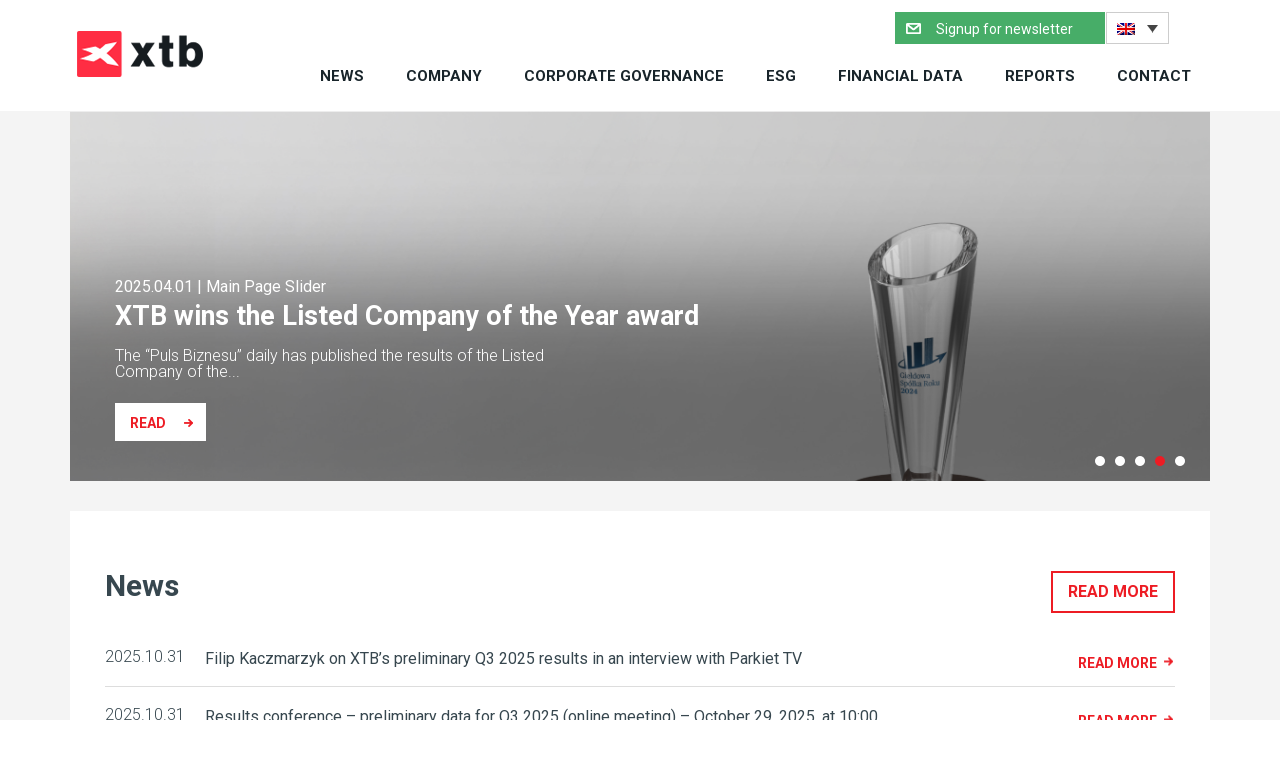

--- FILE ---
content_type: text/html; charset=UTF-8
request_url: https://ir.xtb.com/en/
body_size: 21597
content:
<!DOCTYPE html>
<html lang="en-US">
<head>
<meta charset="UTF-8" />
<meta name='viewport' content='width=device-width, initial-scale=1, maximum-scale=1, user-scalable=no' /> 
<title>XTB &#8211; Relacje Inwestorskie</title>

<link href='https://fonts.googleapis.com/css?family=Roboto:400,700,300&subset=latin,latin-ext' rel='stylesheet' type='text/css'>

<style>
    .form-error{
        border-color: red !important;
        color:red !important;
    }
    .new_menu_class ul li a {
        font-size: 15px !important;

        padding: 24px 15px !important;
    }

</style>
<meta name='robots' content='max-image-preview:large' />
<link rel="alternate" hreflang="pl-pl" href="https://ir.xtb.com" />
<link rel="alternate" hreflang="en-us" href="https://ir.xtb.com/en/" />
<link rel="alternate" hreflang="x-default" href="https://ir.xtb.com" />
<script type="text/javascript">
window._wpemojiSettings = {"baseUrl":"https:\/\/s.w.org\/images\/core\/emoji\/14.0.0\/72x72\/","ext":".png","svgUrl":"https:\/\/s.w.org\/images\/core\/emoji\/14.0.0\/svg\/","svgExt":".svg","source":{"concatemoji":"https:\/\/ir.xtb.com\/wp-includes\/js\/wp-emoji-release.min.js?ver=6.3.2"}};
/*! This file is auto-generated */
!function(i,n){var o,s,e;function c(e){try{var t={supportTests:e,timestamp:(new Date).valueOf()};sessionStorage.setItem(o,JSON.stringify(t))}catch(e){}}function p(e,t,n){e.clearRect(0,0,e.canvas.width,e.canvas.height),e.fillText(t,0,0);var t=new Uint32Array(e.getImageData(0,0,e.canvas.width,e.canvas.height).data),r=(e.clearRect(0,0,e.canvas.width,e.canvas.height),e.fillText(n,0,0),new Uint32Array(e.getImageData(0,0,e.canvas.width,e.canvas.height).data));return t.every(function(e,t){return e===r[t]})}function u(e,t,n){switch(t){case"flag":return n(e,"\ud83c\udff3\ufe0f\u200d\u26a7\ufe0f","\ud83c\udff3\ufe0f\u200b\u26a7\ufe0f")?!1:!n(e,"\ud83c\uddfa\ud83c\uddf3","\ud83c\uddfa\u200b\ud83c\uddf3")&&!n(e,"\ud83c\udff4\udb40\udc67\udb40\udc62\udb40\udc65\udb40\udc6e\udb40\udc67\udb40\udc7f","\ud83c\udff4\u200b\udb40\udc67\u200b\udb40\udc62\u200b\udb40\udc65\u200b\udb40\udc6e\u200b\udb40\udc67\u200b\udb40\udc7f");case"emoji":return!n(e,"\ud83e\udef1\ud83c\udffb\u200d\ud83e\udef2\ud83c\udfff","\ud83e\udef1\ud83c\udffb\u200b\ud83e\udef2\ud83c\udfff")}return!1}function f(e,t,n){var r="undefined"!=typeof WorkerGlobalScope&&self instanceof WorkerGlobalScope?new OffscreenCanvas(300,150):i.createElement("canvas"),a=r.getContext("2d",{willReadFrequently:!0}),o=(a.textBaseline="top",a.font="600 32px Arial",{});return e.forEach(function(e){o[e]=t(a,e,n)}),o}function t(e){var t=i.createElement("script");t.src=e,t.defer=!0,i.head.appendChild(t)}"undefined"!=typeof Promise&&(o="wpEmojiSettingsSupports",s=["flag","emoji"],n.supports={everything:!0,everythingExceptFlag:!0},e=new Promise(function(e){i.addEventListener("DOMContentLoaded",e,{once:!0})}),new Promise(function(t){var n=function(){try{var e=JSON.parse(sessionStorage.getItem(o));if("object"==typeof e&&"number"==typeof e.timestamp&&(new Date).valueOf()<e.timestamp+604800&&"object"==typeof e.supportTests)return e.supportTests}catch(e){}return null}();if(!n){if("undefined"!=typeof Worker&&"undefined"!=typeof OffscreenCanvas&&"undefined"!=typeof URL&&URL.createObjectURL&&"undefined"!=typeof Blob)try{var e="postMessage("+f.toString()+"("+[JSON.stringify(s),u.toString(),p.toString()].join(",")+"));",r=new Blob([e],{type:"text/javascript"}),a=new Worker(URL.createObjectURL(r),{name:"wpTestEmojiSupports"});return void(a.onmessage=function(e){c(n=e.data),a.terminate(),t(n)})}catch(e){}c(n=f(s,u,p))}t(n)}).then(function(e){for(var t in e)n.supports[t]=e[t],n.supports.everything=n.supports.everything&&n.supports[t],"flag"!==t&&(n.supports.everythingExceptFlag=n.supports.everythingExceptFlag&&n.supports[t]);n.supports.everythingExceptFlag=n.supports.everythingExceptFlag&&!n.supports.flag,n.DOMReady=!1,n.readyCallback=function(){n.DOMReady=!0}}).then(function(){return e}).then(function(){var e;n.supports.everything||(n.readyCallback(),(e=n.source||{}).concatemoji?t(e.concatemoji):e.wpemoji&&e.twemoji&&(t(e.twemoji),t(e.wpemoji)))}))}((window,document),window._wpemojiSettings);
</script>
<style type="text/css">
img.wp-smiley,
img.emoji {
	display: inline !important;
	border: none !important;
	box-shadow: none !important;
	height: 1em !important;
	width: 1em !important;
	margin: 0 0.07em !important;
	vertical-align: -0.1em !important;
	background: none !important;
	padding: 0 !important;
}
</style>
	<link rel='stylesheet' id='bs_bootstrap-css' href='https://ir.xtb.com/wp-content/plugins/bootstrap-shortcodes/css/bootstrap.css?ver=6.3.2' type='text/css' media='all' />
<link rel='stylesheet' id='bs_shortcodes-css' href='https://ir.xtb.com/wp-content/plugins/bootstrap-shortcodes/css/shortcodes.css?ver=6.3.2' type='text/css' media='all' />
<link rel='stylesheet' id='wp-block-library-css' href='https://ir.xtb.com/wp-includes/css/dist/block-library/style.min.css?ver=6.3.2' type='text/css' media='all' />
<style id='classic-theme-styles-inline-css' type='text/css'>
/*! This file is auto-generated */
.wp-block-button__link{color:#fff;background-color:#32373c;border-radius:9999px;box-shadow:none;text-decoration:none;padding:calc(.667em + 2px) calc(1.333em + 2px);font-size:1.125em}.wp-block-file__button{background:#32373c;color:#fff;text-decoration:none}
</style>
<style id='global-styles-inline-css' type='text/css'>
body{--wp--preset--color--black: #000000;--wp--preset--color--cyan-bluish-gray: #abb8c3;--wp--preset--color--white: #ffffff;--wp--preset--color--pale-pink: #f78da7;--wp--preset--color--vivid-red: #cf2e2e;--wp--preset--color--luminous-vivid-orange: #ff6900;--wp--preset--color--luminous-vivid-amber: #fcb900;--wp--preset--color--light-green-cyan: #7bdcb5;--wp--preset--color--vivid-green-cyan: #00d084;--wp--preset--color--pale-cyan-blue: #8ed1fc;--wp--preset--color--vivid-cyan-blue: #0693e3;--wp--preset--color--vivid-purple: #9b51e0;--wp--preset--gradient--vivid-cyan-blue-to-vivid-purple: linear-gradient(135deg,rgba(6,147,227,1) 0%,rgb(155,81,224) 100%);--wp--preset--gradient--light-green-cyan-to-vivid-green-cyan: linear-gradient(135deg,rgb(122,220,180) 0%,rgb(0,208,130) 100%);--wp--preset--gradient--luminous-vivid-amber-to-luminous-vivid-orange: linear-gradient(135deg,rgba(252,185,0,1) 0%,rgba(255,105,0,1) 100%);--wp--preset--gradient--luminous-vivid-orange-to-vivid-red: linear-gradient(135deg,rgba(255,105,0,1) 0%,rgb(207,46,46) 100%);--wp--preset--gradient--very-light-gray-to-cyan-bluish-gray: linear-gradient(135deg,rgb(238,238,238) 0%,rgb(169,184,195) 100%);--wp--preset--gradient--cool-to-warm-spectrum: linear-gradient(135deg,rgb(74,234,220) 0%,rgb(151,120,209) 20%,rgb(207,42,186) 40%,rgb(238,44,130) 60%,rgb(251,105,98) 80%,rgb(254,248,76) 100%);--wp--preset--gradient--blush-light-purple: linear-gradient(135deg,rgb(255,206,236) 0%,rgb(152,150,240) 100%);--wp--preset--gradient--blush-bordeaux: linear-gradient(135deg,rgb(254,205,165) 0%,rgb(254,45,45) 50%,rgb(107,0,62) 100%);--wp--preset--gradient--luminous-dusk: linear-gradient(135deg,rgb(255,203,112) 0%,rgb(199,81,192) 50%,rgb(65,88,208) 100%);--wp--preset--gradient--pale-ocean: linear-gradient(135deg,rgb(255,245,203) 0%,rgb(182,227,212) 50%,rgb(51,167,181) 100%);--wp--preset--gradient--electric-grass: linear-gradient(135deg,rgb(202,248,128) 0%,rgb(113,206,126) 100%);--wp--preset--gradient--midnight: linear-gradient(135deg,rgb(2,3,129) 0%,rgb(40,116,252) 100%);--wp--preset--font-size--small: 13px;--wp--preset--font-size--medium: 20px;--wp--preset--font-size--large: 36px;--wp--preset--font-size--x-large: 42px;--wp--preset--spacing--20: 0.44rem;--wp--preset--spacing--30: 0.67rem;--wp--preset--spacing--40: 1rem;--wp--preset--spacing--50: 1.5rem;--wp--preset--spacing--60: 2.25rem;--wp--preset--spacing--70: 3.38rem;--wp--preset--spacing--80: 5.06rem;--wp--preset--shadow--natural: 6px 6px 9px rgba(0, 0, 0, 0.2);--wp--preset--shadow--deep: 12px 12px 50px rgba(0, 0, 0, 0.4);--wp--preset--shadow--sharp: 6px 6px 0px rgba(0, 0, 0, 0.2);--wp--preset--shadow--outlined: 6px 6px 0px -3px rgba(255, 255, 255, 1), 6px 6px rgba(0, 0, 0, 1);--wp--preset--shadow--crisp: 6px 6px 0px rgba(0, 0, 0, 1);}:where(.is-layout-flex){gap: 0.5em;}:where(.is-layout-grid){gap: 0.5em;}body .is-layout-flow > .alignleft{float: left;margin-inline-start: 0;margin-inline-end: 2em;}body .is-layout-flow > .alignright{float: right;margin-inline-start: 2em;margin-inline-end: 0;}body .is-layout-flow > .aligncenter{margin-left: auto !important;margin-right: auto !important;}body .is-layout-constrained > .alignleft{float: left;margin-inline-start: 0;margin-inline-end: 2em;}body .is-layout-constrained > .alignright{float: right;margin-inline-start: 2em;margin-inline-end: 0;}body .is-layout-constrained > .aligncenter{margin-left: auto !important;margin-right: auto !important;}body .is-layout-constrained > :where(:not(.alignleft):not(.alignright):not(.alignfull)){max-width: var(--wp--style--global--content-size);margin-left: auto !important;margin-right: auto !important;}body .is-layout-constrained > .alignwide{max-width: var(--wp--style--global--wide-size);}body .is-layout-flex{display: flex;}body .is-layout-flex{flex-wrap: wrap;align-items: center;}body .is-layout-flex > *{margin: 0;}body .is-layout-grid{display: grid;}body .is-layout-grid > *{margin: 0;}:where(.wp-block-columns.is-layout-flex){gap: 2em;}:where(.wp-block-columns.is-layout-grid){gap: 2em;}:where(.wp-block-post-template.is-layout-flex){gap: 1.25em;}:where(.wp-block-post-template.is-layout-grid){gap: 1.25em;}.has-black-color{color: var(--wp--preset--color--black) !important;}.has-cyan-bluish-gray-color{color: var(--wp--preset--color--cyan-bluish-gray) !important;}.has-white-color{color: var(--wp--preset--color--white) !important;}.has-pale-pink-color{color: var(--wp--preset--color--pale-pink) !important;}.has-vivid-red-color{color: var(--wp--preset--color--vivid-red) !important;}.has-luminous-vivid-orange-color{color: var(--wp--preset--color--luminous-vivid-orange) !important;}.has-luminous-vivid-amber-color{color: var(--wp--preset--color--luminous-vivid-amber) !important;}.has-light-green-cyan-color{color: var(--wp--preset--color--light-green-cyan) !important;}.has-vivid-green-cyan-color{color: var(--wp--preset--color--vivid-green-cyan) !important;}.has-pale-cyan-blue-color{color: var(--wp--preset--color--pale-cyan-blue) !important;}.has-vivid-cyan-blue-color{color: var(--wp--preset--color--vivid-cyan-blue) !important;}.has-vivid-purple-color{color: var(--wp--preset--color--vivid-purple) !important;}.has-black-background-color{background-color: var(--wp--preset--color--black) !important;}.has-cyan-bluish-gray-background-color{background-color: var(--wp--preset--color--cyan-bluish-gray) !important;}.has-white-background-color{background-color: var(--wp--preset--color--white) !important;}.has-pale-pink-background-color{background-color: var(--wp--preset--color--pale-pink) !important;}.has-vivid-red-background-color{background-color: var(--wp--preset--color--vivid-red) !important;}.has-luminous-vivid-orange-background-color{background-color: var(--wp--preset--color--luminous-vivid-orange) !important;}.has-luminous-vivid-amber-background-color{background-color: var(--wp--preset--color--luminous-vivid-amber) !important;}.has-light-green-cyan-background-color{background-color: var(--wp--preset--color--light-green-cyan) !important;}.has-vivid-green-cyan-background-color{background-color: var(--wp--preset--color--vivid-green-cyan) !important;}.has-pale-cyan-blue-background-color{background-color: var(--wp--preset--color--pale-cyan-blue) !important;}.has-vivid-cyan-blue-background-color{background-color: var(--wp--preset--color--vivid-cyan-blue) !important;}.has-vivid-purple-background-color{background-color: var(--wp--preset--color--vivid-purple) !important;}.has-black-border-color{border-color: var(--wp--preset--color--black) !important;}.has-cyan-bluish-gray-border-color{border-color: var(--wp--preset--color--cyan-bluish-gray) !important;}.has-white-border-color{border-color: var(--wp--preset--color--white) !important;}.has-pale-pink-border-color{border-color: var(--wp--preset--color--pale-pink) !important;}.has-vivid-red-border-color{border-color: var(--wp--preset--color--vivid-red) !important;}.has-luminous-vivid-orange-border-color{border-color: var(--wp--preset--color--luminous-vivid-orange) !important;}.has-luminous-vivid-amber-border-color{border-color: var(--wp--preset--color--luminous-vivid-amber) !important;}.has-light-green-cyan-border-color{border-color: var(--wp--preset--color--light-green-cyan) !important;}.has-vivid-green-cyan-border-color{border-color: var(--wp--preset--color--vivid-green-cyan) !important;}.has-pale-cyan-blue-border-color{border-color: var(--wp--preset--color--pale-cyan-blue) !important;}.has-vivid-cyan-blue-border-color{border-color: var(--wp--preset--color--vivid-cyan-blue) !important;}.has-vivid-purple-border-color{border-color: var(--wp--preset--color--vivid-purple) !important;}.has-vivid-cyan-blue-to-vivid-purple-gradient-background{background: var(--wp--preset--gradient--vivid-cyan-blue-to-vivid-purple) !important;}.has-light-green-cyan-to-vivid-green-cyan-gradient-background{background: var(--wp--preset--gradient--light-green-cyan-to-vivid-green-cyan) !important;}.has-luminous-vivid-amber-to-luminous-vivid-orange-gradient-background{background: var(--wp--preset--gradient--luminous-vivid-amber-to-luminous-vivid-orange) !important;}.has-luminous-vivid-orange-to-vivid-red-gradient-background{background: var(--wp--preset--gradient--luminous-vivid-orange-to-vivid-red) !important;}.has-very-light-gray-to-cyan-bluish-gray-gradient-background{background: var(--wp--preset--gradient--very-light-gray-to-cyan-bluish-gray) !important;}.has-cool-to-warm-spectrum-gradient-background{background: var(--wp--preset--gradient--cool-to-warm-spectrum) !important;}.has-blush-light-purple-gradient-background{background: var(--wp--preset--gradient--blush-light-purple) !important;}.has-blush-bordeaux-gradient-background{background: var(--wp--preset--gradient--blush-bordeaux) !important;}.has-luminous-dusk-gradient-background{background: var(--wp--preset--gradient--luminous-dusk) !important;}.has-pale-ocean-gradient-background{background: var(--wp--preset--gradient--pale-ocean) !important;}.has-electric-grass-gradient-background{background: var(--wp--preset--gradient--electric-grass) !important;}.has-midnight-gradient-background{background: var(--wp--preset--gradient--midnight) !important;}.has-small-font-size{font-size: var(--wp--preset--font-size--small) !important;}.has-medium-font-size{font-size: var(--wp--preset--font-size--medium) !important;}.has-large-font-size{font-size: var(--wp--preset--font-size--large) !important;}.has-x-large-font-size{font-size: var(--wp--preset--font-size--x-large) !important;}
.wp-block-navigation a:where(:not(.wp-element-button)){color: inherit;}
:where(.wp-block-post-template.is-layout-flex){gap: 1.25em;}:where(.wp-block-post-template.is-layout-grid){gap: 1.25em;}
:where(.wp-block-columns.is-layout-flex){gap: 2em;}:where(.wp-block-columns.is-layout-grid){gap: 2em;}
.wp-block-pullquote{font-size: 1.5em;line-height: 1.6;}
</style>
<style id='responsive-menu-inline-css' type='text/css'>
/** This file is major component of this plugin so please don't try to edit here. */
#rmp_menu_trigger-19883 {
  width: 55px;
  height: 55px;
  position: fixed;
  top: 15px;
  border-radius: 5px;
  display: none;
  text-decoration: none;
  right: 5%;
  background: #000000;
  transition: transform 0.5s, background-color 0.5s;
}
#rmp_menu_trigger-19883:hover, #rmp_menu_trigger-19883:focus {
  background: #000000;
  text-decoration: unset;
}
#rmp_menu_trigger-19883.is-active {
  background: #000000;
}
#rmp_menu_trigger-19883 .rmp-trigger-box {
  width: 25px;
  color: #ffffff;
}
#rmp_menu_trigger-19883 .rmp-trigger-icon-active, #rmp_menu_trigger-19883 .rmp-trigger-text-open {
  display: none;
}
#rmp_menu_trigger-19883.is-active .rmp-trigger-icon-active, #rmp_menu_trigger-19883.is-active .rmp-trigger-text-open {
  display: inline;
}
#rmp_menu_trigger-19883.is-active .rmp-trigger-icon-inactive, #rmp_menu_trigger-19883.is-active .rmp-trigger-text {
  display: none;
}
#rmp_menu_trigger-19883 .rmp-trigger-label {
  color: #ffffff;
  pointer-events: none;
  line-height: 13px;
  font-family: inherit;
  font-size: 14px;
  display: inline;
  text-transform: inherit;
}
#rmp_menu_trigger-19883 .rmp-trigger-label.rmp-trigger-label-top {
  display: block;
  margin-bottom: 12px;
}
#rmp_menu_trigger-19883 .rmp-trigger-label.rmp-trigger-label-bottom {
  display: block;
  margin-top: 12px;
}
#rmp_menu_trigger-19883 .responsive-menu-pro-inner {
  display: block;
}
#rmp_menu_trigger-19883 .rmp-trigger-icon-inactive .rmp-font-icon {
  color: #ffffff;
}
#rmp_menu_trigger-19883 .responsive-menu-pro-inner, #rmp_menu_trigger-19883 .responsive-menu-pro-inner::before, #rmp_menu_trigger-19883 .responsive-menu-pro-inner::after {
  width: 25px;
  height: 3px;
  background-color: #ffffff;
  border-radius: 4px;
  position: absolute;
}
#rmp_menu_trigger-19883 .rmp-trigger-icon-active .rmp-font-icon {
  color: #ffffff;
}
#rmp_menu_trigger-19883.is-active .responsive-menu-pro-inner, #rmp_menu_trigger-19883.is-active .responsive-menu-pro-inner::before, #rmp_menu_trigger-19883.is-active .responsive-menu-pro-inner::after {
  background-color: #ffffff;
}
#rmp_menu_trigger-19883:hover .rmp-trigger-icon-inactive .rmp-font-icon {
  color: #ffffff;
}
#rmp_menu_trigger-19883:not(.is-active):hover .responsive-menu-pro-inner, #rmp_menu_trigger-19883:not(.is-active):hover .responsive-menu-pro-inner::before, #rmp_menu_trigger-19883:not(.is-active):hover .responsive-menu-pro-inner::after {
  background-color: #ffffff;
}
#rmp_menu_trigger-19883 .responsive-menu-pro-inner::before {
  top: 10px;
}
#rmp_menu_trigger-19883 .responsive-menu-pro-inner::after {
  bottom: 10px;
}
#rmp_menu_trigger-19883.is-active .responsive-menu-pro-inner::after {
  bottom: 0;
}
/* Hamburger menu styling */
@media screen and (max-width: 1220px) {
  /** Menu Title Style */
  /** Menu Additional Content Style */
  #rmp_menu_trigger-19883 {
    display: block;
  }
  #rmp-container-19883 {
    position: fixed;
    top: 0;
    margin: 0;
    transition: transform 0.5s;
    overflow: auto;
    display: block;
    width: 75%;
    background-color: #212121;
    background-image: url("");
    height: 100%;
    left: 0;
    padding-top: 0px;
    padding-left: 0px;
    padding-bottom: 0px;
    padding-right: 0px;
  }
  #rmp-menu-wrap-19883 {
    padding-top: 0px;
    padding-left: 0px;
    padding-bottom: 0px;
    padding-right: 0px;
    background-color: #212121;
  }
  #rmp-menu-wrap-19883 .rmp-menu, #rmp-menu-wrap-19883 .rmp-submenu {
    width: 100%;
    box-sizing: border-box;
    margin: 0;
    padding: 0;
  }
  #rmp-menu-wrap-19883 .rmp-submenu-depth-1 .rmp-menu-item-link {
    padding-left: 10%;
  }
  #rmp-menu-wrap-19883 .rmp-submenu-depth-2 .rmp-menu-item-link {
    padding-left: 15%;
  }
  #rmp-menu-wrap-19883 .rmp-submenu-depth-3 .rmp-menu-item-link {
    padding-left: 20%;
  }
  #rmp-menu-wrap-19883 .rmp-submenu-depth-4 .rmp-menu-item-link {
    padding-left: 25%;
  }
  #rmp-menu-wrap-19883 .rmp-submenu.rmp-submenu-open {
    display: block;
  }
  #rmp-menu-wrap-19883 .rmp-menu-item {
    width: 100%;
    list-style: none;
    margin: 0;
  }
  #rmp-menu-wrap-19883 .rmp-menu-item-link {
    height: 40px;
    line-height: 40px;
    font-size: 13px;
    border-bottom: 1px solid #212121;
    font-family: inherit;
    color: #ffffff;
    text-align: left;
    background-color: #212121;
    font-weight: normal;
    letter-spacing: 0px;
    display: block;
    box-sizing: border-box;
    width: 100%;
    text-decoration: none;
    position: relative;
    overflow: hidden;
    transition: background-color 0.5s, border-color 0.5s, 0.5s;
    padding: 0 5%;
    padding-right: 50px;
  }
  #rmp-menu-wrap-19883 .rmp-menu-item-link:after, #rmp-menu-wrap-19883 .rmp-menu-item-link:before {
    display: none;
  }
  #rmp-menu-wrap-19883 .rmp-menu-item-link:hover, #rmp-menu-wrap-19883 .rmp-menu-item-link:focus {
    color: #ffffff;
    border-color: #212121;
    background-color: #3f3f3f;
  }
  #rmp-menu-wrap-19883 .rmp-menu-item-link:focus {
    outline: none;
    border-color: unset;
    box-shadow: unset;
  }
  #rmp-menu-wrap-19883 .rmp-menu-item-link .rmp-font-icon {
    height: 40px;
    line-height: 40px;
    margin-right: 10px;
    font-size: 13px;
  }
  #rmp-menu-wrap-19883 .rmp-menu-current-item .rmp-menu-item-link {
    color: #ffffff;
    border-color: #212121;
    background-color: #212121;
  }
  #rmp-menu-wrap-19883 .rmp-menu-current-item .rmp-menu-item-link:hover, #rmp-menu-wrap-19883 .rmp-menu-current-item .rmp-menu-item-link:focus {
    color: #ffffff;
    border-color: #3f3f3f;
    background-color: #3f3f3f;
  }
  #rmp-menu-wrap-19883 .rmp-menu-subarrow {
    position: absolute;
    top: 0;
    bottom: 0;
    text-align: center;
    overflow: hidden;
    background-size: cover;
    overflow: hidden;
    right: 0;
    border-left-style: solid;
    border-left-color: #212121;
    border-left-width: 1px;
    height: 39px;
    width: 40px;
    color: #ffffff;
    background-color: #212121;
  }
  #rmp-menu-wrap-19883 .rmp-menu-subarrow svg {
    fill: #ffffff;
  }
  #rmp-menu-wrap-19883 .rmp-menu-subarrow:hover {
    color: #ffffff;
    border-color: #3f3f3f;
    background-color: #3f3f3f;
  }
  #rmp-menu-wrap-19883 .rmp-menu-subarrow:hover svg {
    fill: #ffffff;
  }
  #rmp-menu-wrap-19883 .rmp-menu-subarrow .rmp-font-icon {
    margin-right: unset;
  }
  #rmp-menu-wrap-19883 .rmp-menu-subarrow * {
    vertical-align: middle;
    line-height: 39px;
  }
  #rmp-menu-wrap-19883 .rmp-menu-subarrow-active {
    display: block;
    background-size: cover;
    color: #ffffff;
    border-color: #212121;
    background-color: #212121;
  }
  #rmp-menu-wrap-19883 .rmp-menu-subarrow-active svg {
    fill: #ffffff;
  }
  #rmp-menu-wrap-19883 .rmp-menu-subarrow-active:hover {
    color: #ffffff;
    border-color: #3f3f3f;
    background-color: #3f3f3f;
  }
  #rmp-menu-wrap-19883 .rmp-menu-subarrow-active:hover svg {
    fill: #ffffff;
  }
  #rmp-menu-wrap-19883 .rmp-submenu {
    display: none;
  }
  #rmp-menu-wrap-19883 .rmp-submenu .rmp-menu-item-link {
    height: 40px;
    line-height: 40px;
    letter-spacing: 0px;
    font-size: 13px;
    border-bottom: 1px solid #212121;
    font-family: inherit;
    font-weight: normal;
    color: #ffffff;
    text-align: left;
    background-color: #212121;
  }
  #rmp-menu-wrap-19883 .rmp-submenu .rmp-menu-item-link:hover, #rmp-menu-wrap-19883 .rmp-submenu .rmp-menu-item-link:focus {
    color: #ffffff;
    border-color: #212121;
    background-color: #3f3f3f;
  }
  #rmp-menu-wrap-19883 .rmp-submenu .rmp-menu-current-item .rmp-menu-item-link {
    color: #ffffff;
    border-color: #212121;
    background-color: #212121;
  }
  #rmp-menu-wrap-19883 .rmp-submenu .rmp-menu-current-item .rmp-menu-item-link:hover, #rmp-menu-wrap-19883 .rmp-submenu .rmp-menu-current-item .rmp-menu-item-link:focus {
    color: #ffffff;
    border-color: #3f3f3f;
    background-color: #3f3f3f;
  }
  #rmp-menu-wrap-19883 .rmp-submenu .rmp-menu-subarrow {
    right: 0;
    border-right: unset;
    border-left-style: solid;
    border-left-color: #212121;
    border-left-width: 1px;
    height: 39px;
    line-height: 39px;
    width: 40px;
    color: #ffffff;
    background-color: #212121;
  }
  #rmp-menu-wrap-19883 .rmp-submenu .rmp-menu-subarrow:hover {
    color: #ffffff;
    border-color: #3f3f3f;
    background-color: #3f3f3f;
  }
  #rmp-menu-wrap-19883 .rmp-submenu .rmp-menu-subarrow-active {
    color: #ffffff;
    border-color: #212121;
    background-color: #212121;
  }
  #rmp-menu-wrap-19883 .rmp-submenu .rmp-menu-subarrow-active:hover {
    color: #ffffff;
    border-color: #3f3f3f;
    background-color: #3f3f3f;
  }
  #rmp-menu-wrap-19883 .rmp-menu-item-description {
    margin: 0;
    padding: 5px 5%;
    opacity: 0.8;
    color: #ffffff;
  }
  #rmp-search-box-19883 {
    display: block;
    padding-top: 0px;
    padding-left: 5%;
    padding-bottom: 0px;
    padding-right: 5%;
  }
  #rmp-search-box-19883 .rmp-search-form {
    margin: 0;
  }
  #rmp-search-box-19883 .rmp-search-box {
    background: #ffffff;
    border: 1px solid #dadada;
    color: #333333;
    width: 100%;
    padding: 0 5%;
    border-radius: 30px;
    height: 45px;
    -webkit-appearance: none;
  }
  #rmp-search-box-19883 .rmp-search-box::placeholder {
    color: #c7c7cd;
  }
  #rmp-search-box-19883 .rmp-search-box:focus {
    background-color: #ffffff;
    outline: 2px solid #dadada;
    color: #333333;
  }
  #rmp-menu-title-19883 {
    background-color: #212121;
    color: #ffffff;
    text-align: left;
    font-size: 13px;
    padding-top: 10%;
    padding-left: 5%;
    padding-bottom: 0%;
    padding-right: 5%;
    font-weight: 400;
    transition: background-color 0.5s, border-color 0.5s, color 0.5s;
  }
  #rmp-menu-title-19883:hover {
    background-color: #212121;
    color: #ffffff;
  }
  #rmp-menu-title-19883 > .rmp-menu-title-link {
    color: #ffffff;
    width: 100%;
    background-color: unset;
    text-decoration: none;
  }
  #rmp-menu-title-19883 > .rmp-menu-title-link:hover {
    color: #ffffff;
  }
  #rmp-menu-title-19883 .rmp-font-icon {
    font-size: 13px;
  }
  #rmp-menu-additional-content-19883 {
    padding-top: 0px;
    padding-left: 5%;
    padding-bottom: 0px;
    padding-right: 5%;
    color: #ffffff;
    text-align: center;
    font-size: 16px;
  }
}
/**
This file contents common styling of menus.
*/
.rmp-container {
  display: none;
  visibility: visible;
  padding: 0px 0px 0px 0px;
  z-index: 99998;
  transition: all 0.3s;
  /** Scrolling bar in menu setting box **/
}
.rmp-container.rmp-fade-top, .rmp-container.rmp-fade-left, .rmp-container.rmp-fade-right, .rmp-container.rmp-fade-bottom {
  display: none;
}
.rmp-container.rmp-slide-left, .rmp-container.rmp-push-left {
  transform: translateX(-100%);
  -ms-transform: translateX(-100%);
  -webkit-transform: translateX(-100%);
  -moz-transform: translateX(-100%);
}
.rmp-container.rmp-slide-left.rmp-menu-open, .rmp-container.rmp-push-left.rmp-menu-open {
  transform: translateX(0);
  -ms-transform: translateX(0);
  -webkit-transform: translateX(0);
  -moz-transform: translateX(0);
}
.rmp-container.rmp-slide-right, .rmp-container.rmp-push-right {
  transform: translateX(100%);
  -ms-transform: translateX(100%);
  -webkit-transform: translateX(100%);
  -moz-transform: translateX(100%);
}
.rmp-container.rmp-slide-right.rmp-menu-open, .rmp-container.rmp-push-right.rmp-menu-open {
  transform: translateX(0);
  -ms-transform: translateX(0);
  -webkit-transform: translateX(0);
  -moz-transform: translateX(0);
}
.rmp-container.rmp-slide-top, .rmp-container.rmp-push-top {
  transform: translateY(-100%);
  -ms-transform: translateY(-100%);
  -webkit-transform: translateY(-100%);
  -moz-transform: translateY(-100%);
}
.rmp-container.rmp-slide-top.rmp-menu-open, .rmp-container.rmp-push-top.rmp-menu-open {
  transform: translateY(0);
  -ms-transform: translateY(0);
  -webkit-transform: translateY(0);
  -moz-transform: translateY(0);
}
.rmp-container.rmp-slide-bottom, .rmp-container.rmp-push-bottom {
  transform: translateY(100%);
  -ms-transform: translateY(100%);
  -webkit-transform: translateY(100%);
  -moz-transform: translateY(100%);
}
.rmp-container.rmp-slide-bottom.rmp-menu-open, .rmp-container.rmp-push-bottom.rmp-menu-open {
  transform: translateX(0);
  -ms-transform: translateX(0);
  -webkit-transform: translateX(0);
  -moz-transform: translateX(0);
}
.rmp-container::-webkit-scrollbar {
  width: 0px;
}
.rmp-container ::-webkit-scrollbar-track {
  box-shadow: inset 0 0 5px transparent;
}
.rmp-container ::-webkit-scrollbar-thumb {
  background: transparent;
}
.rmp-container ::-webkit-scrollbar-thumb:hover {
  background: transparent;
}
.rmp-container .rmp-menu-wrap .rmp-menu {
  transition: none;
  border-radius: 0;
  box-shadow: none;
  background: none;
  border: 0;
  bottom: auto;
  box-sizing: border-box;
  clip: auto;
  color: #666;
  display: block;
  float: none;
  font-family: inherit;
  font-size: 14px;
  height: auto;
  left: auto;
  line-height: 1.7;
  list-style-type: none;
  margin: 0;
  min-height: auto;
  max-height: none;
  opacity: 1;
  outline: none;
  overflow: visible;
  padding: 0;
  position: relative;
  pointer-events: auto;
  right: auto;
  text-align: left;
  text-decoration: none;
  text-indent: 0;
  text-transform: none;
  transform: none;
  top: auto;
  visibility: inherit;
  width: auto;
  word-wrap: break-word;
  white-space: normal;
}
.rmp-container .rmp-menu-additional-content {
  display: block;
  word-break: break-word;
}
.rmp-container .rmp-menu-title {
  display: flex;
  flex-direction: column;
}
.rmp-container .rmp-menu-title .rmp-menu-title-image {
  max-width: 100%;
  margin-bottom: 15px;
  display: block;
  margin: auto;
  margin-bottom: 15px;
}
button.rmp_menu_trigger {
  z-index: 999999;
  overflow: hidden;
  outline: none;
  border: 0;
  display: none;
  margin: 0;
  transition: transform 0.5s, background-color 0.5s;
  padding: 0;
}
button.rmp_menu_trigger .responsive-menu-pro-inner::before, button.rmp_menu_trigger .responsive-menu-pro-inner::after {
  content: "";
  display: block;
}
button.rmp_menu_trigger .responsive-menu-pro-inner::before {
  top: 10px;
}
button.rmp_menu_trigger .responsive-menu-pro-inner::after {
  bottom: 10px;
}
button.rmp_menu_trigger .rmp-trigger-box {
  width: 40px;
  display: inline-block;
  position: relative;
  pointer-events: none;
  vertical-align: super;
}
/*  Menu Trigger Boring Animation */
.rmp-menu-trigger-boring .responsive-menu-pro-inner {
  transition-property: none;
}
.rmp-menu-trigger-boring .responsive-menu-pro-inner::after, .rmp-menu-trigger-boring .responsive-menu-pro-inner::before {
  transition-property: none;
}
.rmp-menu-trigger-boring.is-active .responsive-menu-pro-inner {
  transform: rotate(45deg);
}
.rmp-menu-trigger-boring.is-active .responsive-menu-pro-inner:before {
  top: 0;
  opacity: 0;
}
.rmp-menu-trigger-boring.is-active .responsive-menu-pro-inner:after {
  bottom: 0;
  transform: rotate(-90deg);
}

</style>
<link rel='stylesheet' id='dashicons-css' href='https://ir.xtb.com/wp-includes/css/dashicons.min.css?ver=6.3.2' type='text/css' media='all' />
<link rel='stylesheet' id='wpml-legacy-dropdown-0-css' href='https://ir.xtb.com/wp-content/plugins/sitepress-multilingual-cms/templates/language-switchers/legacy-dropdown/style.min.css?ver=1' type='text/css' media='all' />
<style id='wpml-legacy-dropdown-0-inline-css' type='text/css'>
.wpml-ls-statics-shortcode_actions{background-color:#ffffff;}.wpml-ls-statics-shortcode_actions, .wpml-ls-statics-shortcode_actions .wpml-ls-sub-menu, .wpml-ls-statics-shortcode_actions a {border-color:#cdcdcd;}.wpml-ls-statics-shortcode_actions a, .wpml-ls-statics-shortcode_actions .wpml-ls-sub-menu a, .wpml-ls-statics-shortcode_actions .wpml-ls-sub-menu a:link, .wpml-ls-statics-shortcode_actions li:not(.wpml-ls-current-language) .wpml-ls-link, .wpml-ls-statics-shortcode_actions li:not(.wpml-ls-current-language) .wpml-ls-link:link {color:#444444;background-color:#ffffff;}.wpml-ls-statics-shortcode_actions a, .wpml-ls-statics-shortcode_actions .wpml-ls-sub-menu a:hover,.wpml-ls-statics-shortcode_actions .wpml-ls-sub-menu a:focus, .wpml-ls-statics-shortcode_actions .wpml-ls-sub-menu a:link:hover, .wpml-ls-statics-shortcode_actions .wpml-ls-sub-menu a:link:focus {color:#000000;background-color:#eeeeee;}.wpml-ls-statics-shortcode_actions .wpml-ls-current-language > a {color:#444444;background-color:#ffffff;}.wpml-ls-statics-shortcode_actions .wpml-ls-current-language:hover>a, .wpml-ls-statics-shortcode_actions .wpml-ls-current-language>a:focus {color:#000000;background-color:#eeeeee;}
</style>
<script type='text/javascript' src='https://ir.xtb.com/wp-includes/js/jquery/jquery.min.js?ver=3.7.0' id='jquery-core-js'></script>
<script type='text/javascript' src='https://ir.xtb.com/wp-includes/js/jquery/jquery-migrate.min.js?ver=3.4.1' id='jquery-migrate-js'></script>
<script type='text/javascript' src='https://ir.xtb.com/wp-content/plugins/bootstrap-shortcodes/js/bootstrap.js?ver=6.3.2' id='bs_bootstrap-js'></script>
<script type='text/javascript' src='https://ir.xtb.com/wp-content/plugins/bootstrap-shortcodes/js/init.js?ver=6.3.2' id='bs_init-js'></script>
<script type='text/javascript' id='rmp_menu_scripts-js-extra'>
/* <![CDATA[ */
var rmp_menu = {"ajaxURL":"https:\/\/ir.xtb.com\/wp-admin\/admin-ajax.php","wp_nonce":"717e442f95","menu":[{"menu_theme":null,"theme_type":"default","theme_location_menu":"","submenu_submenu_arrow_width":"40","submenu_submenu_arrow_width_unit":"px","submenu_submenu_arrow_height":"39","submenu_submenu_arrow_height_unit":"px","submenu_arrow_position":"right","submenu_sub_arrow_background_colour":"#212121","submenu_sub_arrow_background_hover_colour":"#3f3f3f","submenu_sub_arrow_background_colour_active":"#212121","submenu_sub_arrow_background_hover_colour_active":"#3f3f3f","submenu_sub_arrow_border_width":"1","submenu_sub_arrow_border_width_unit":"px","submenu_sub_arrow_border_colour":"#212121","submenu_sub_arrow_border_hover_colour":"#3f3f3f","submenu_sub_arrow_border_colour_active":"#212121","submenu_sub_arrow_border_hover_colour_active":"#3f3f3f","submenu_sub_arrow_shape_colour":"#ffffff","submenu_sub_arrow_shape_hover_colour":"#ffffff","submenu_sub_arrow_shape_colour_active":"#ffffff","submenu_sub_arrow_shape_hover_colour_active":"#ffffff","use_header_bar":"off","header_bar_items_order":"{\"logo\":\"on\",\"title\":\"on\",\"search\":\"on\",\"html content\":\"on\"}","header_bar_title":"","header_bar_html_content":"","header_bar_logo":"","header_bar_logo_link":"","header_bar_logo_width":"","header_bar_logo_width_unit":"%","header_bar_logo_height":"","header_bar_logo_height_unit":"px","header_bar_height":"80","header_bar_height_unit":"px","header_bar_padding":{"top":"0px","right":"5%","bottom":"0px","left":"5%"},"header_bar_font":"","header_bar_font_size":"14","header_bar_font_size_unit":"px","header_bar_text_color":"#ffffff","header_bar_background_color":"#ffffff","header_bar_breakpoint":"800","header_bar_position_type":"fixed","header_bar_adjust_page":null,"header_bar_scroll_enable":"off","header_bar_scroll_background_color":"#36bdf6","mobile_breakpoint":"600","tablet_breakpoint":"1220","transition_speed":"0.5","sub_menu_speed":"0.2","show_menu_on_page_load":"","menu_disable_scrolling":"off","menu_overlay":"off","menu_overlay_colour":"rgba(0, 0, 0, 0.7)","desktop_menu_width":"","desktop_menu_width_unit":"%","desktop_menu_positioning":"fixed","desktop_menu_side":"","desktop_menu_to_hide":"","use_current_theme_location":"off","mega_menu":{"225":"off","227":"off","229":"off","228":"off","226":"off"},"desktop_submenu_open_animation":"","desktop_submenu_open_animation_speed":"0ms","desktop_submenu_open_on_click":"","desktop_menu_hide_and_show":"","menu_name":"Default Menu","menu_to_use":"menu","different_menu_for_mobile":"off","menu_to_use_in_mobile":"main-menu","use_mobile_menu":"on","use_tablet_menu":"on","use_desktop_menu":"","menu_display_on":"all-pages","menu_to_hide":"","submenu_descriptions_on":"","custom_walker":"","menu_background_colour":"#212121","menu_depth":"5","smooth_scroll_on":"off","smooth_scroll_speed":"500","menu_font_icons":[],"menu_links_height":"40","menu_links_height_unit":"px","menu_links_line_height":"40","menu_links_line_height_unit":"px","menu_depth_0":"5","menu_depth_0_unit":"%","menu_font_size":"13","menu_font_size_unit":"px","menu_font":"","menu_font_weight":"normal","menu_text_alignment":"left","menu_text_letter_spacing":"","menu_word_wrap":"off","menu_link_colour":"#ffffff","menu_link_hover_colour":"#ffffff","menu_current_link_colour":"#ffffff","menu_current_link_hover_colour":"#ffffff","menu_item_background_colour":"#212121","menu_item_background_hover_colour":"#3f3f3f","menu_current_item_background_colour":"#212121","menu_current_item_background_hover_colour":"#3f3f3f","menu_border_width":"1","menu_border_width_unit":"px","menu_item_border_colour":"#212121","menu_item_border_colour_hover":"#212121","menu_current_item_border_colour":"#212121","menu_current_item_border_hover_colour":"#3f3f3f","submenu_links_height":"40","submenu_links_height_unit":"px","submenu_links_line_height":"40","submenu_links_line_height_unit":"px","menu_depth_side":"left","menu_depth_1":"10","menu_depth_1_unit":"%","menu_depth_2":"15","menu_depth_2_unit":"%","menu_depth_3":"20","menu_depth_3_unit":"%","menu_depth_4":"25","menu_depth_4_unit":"%","submenu_item_background_colour":"#212121","submenu_item_background_hover_colour":"#3f3f3f","submenu_current_item_background_colour":"#212121","submenu_current_item_background_hover_colour":"#3f3f3f","submenu_border_width":"1","submenu_border_width_unit":"px","submenu_item_border_colour":"#212121","submenu_item_border_colour_hover":"#212121","submenu_current_item_border_colour":"#212121","submenu_current_item_border_hover_colour":"#3f3f3f","submenu_font_size":"13","submenu_font_size_unit":"px","submenu_font":"","submenu_font_weight":"normal","submenu_text_letter_spacing":"","submenu_text_alignment":"left","submenu_link_colour":"#ffffff","submenu_link_hover_colour":"#ffffff","submenu_current_link_colour":"#ffffff","submenu_current_link_hover_colour":"#ffffff","inactive_arrow_shape":"\u25bc","active_arrow_shape":"\u25b2","inactive_arrow_font_icon":"","active_arrow_font_icon":"","inactive_arrow_image":"","active_arrow_image":"","submenu_arrow_width":"40","submenu_arrow_width_unit":"px","submenu_arrow_height":"39","submenu_arrow_height_unit":"px","arrow_position":"right","menu_sub_arrow_shape_colour":"#ffffff","menu_sub_arrow_shape_hover_colour":"#ffffff","menu_sub_arrow_shape_colour_active":"#ffffff","menu_sub_arrow_shape_hover_colour_active":"#ffffff","menu_sub_arrow_border_width":"1","menu_sub_arrow_border_width_unit":"px","menu_sub_arrow_border_colour":"#212121","menu_sub_arrow_border_hover_colour":"#3f3f3f","menu_sub_arrow_border_colour_active":"#212121","menu_sub_arrow_border_hover_colour_active":"#3f3f3f","menu_sub_arrow_background_colour":"#212121","menu_sub_arrow_background_hover_colour":"#3f3f3f","menu_sub_arrow_background_colour_active":"#212121","menu_sub_arrow_background_hover_colour_active":"#3f3f3f","fade_submenus":"off","fade_submenus_side":"left","fade_submenus_delay":"100","fade_submenus_speed":"500","use_slide_effect":"off","slide_effect_back_to_text":"Back","accordion_animation":"off","auto_expand_all_submenus":"off","auto_expand_current_submenus":"off","menu_item_click_to_trigger_submenu":"off","button_width":"55","button_width_unit":"px","button_height":"55","button_height_unit":"px","button_background_colour":"#000000","button_background_colour_hover":"#000000","button_background_colour_active":"#000000","toggle_button_border_radius":"5","button_transparent_background":"off","button_left_or_right":"right","button_position_type":"fixed","button_distance_from_side":"5","button_distance_from_side_unit":"%","button_top":"15","button_top_unit":"px","button_push_with_animation":"off","button_click_animation":"boring","button_line_margin":"5","button_line_margin_unit":"px","button_line_width":"25","button_line_width_unit":"px","button_line_height":"3","button_line_height_unit":"px","button_line_colour":"#ffffff","button_line_colour_hover":"#ffffff","button_line_colour_active":"#ffffff","button_font_icon":"","button_font_icon_when_clicked":"","button_image":"","button_image_when_clicked":"","button_title":"","button_title_open":"","button_title_position":"left","menu_container_columns":"","button_font":"","button_font_size":"14","button_font_size_unit":"px","button_title_line_height":"13","button_title_line_height_unit":"px","button_text_colour":"#ffffff","button_trigger_type_click":"on","button_trigger_type_hover":"off","button_click_trigger":"#responsive-menu-button","items_order":{"title":"on","menu":"on","search":"on","additional content":"on"},"menu_title":"","menu_title_link":"","menu_title_link_location":"_self","menu_title_image":"","menu_title_font_icon":"","menu_title_section_padding":{"top":"10%","right":"5%","bottom":"0%","left":"5%"},"menu_title_background_colour":"#212121","menu_title_background_hover_colour":"#212121","menu_title_font_size":"13","menu_title_font_size_unit":"px","menu_title_alignment":"left","menu_title_font_weight":"400","menu_title_font_family":"","menu_title_colour":"#ffffff","menu_title_hover_colour":"#ffffff","menu_title_image_width":"","menu_title_image_width_unit":"%","menu_title_image_height":"","menu_title_image_height_unit":"px","menu_additional_content":"","menu_additional_section_padding":{"left":"5%","top":"0px","right":"5%","bottom":"0px"},"menu_additional_content_font_size":"16","menu_additional_content_font_size_unit":"px","menu_additional_content_alignment":"center","menu_additional_content_colour":"#ffffff","menu_search_box_text":"Search","menu_search_box_code":"","menu_search_section_padding":{"left":"5%","top":"0px","right":"5%","bottom":"0px"},"menu_search_box_height":"45","menu_search_box_height_unit":"px","menu_search_box_border_radius":"30","menu_search_box_text_colour":"#333333","menu_search_box_background_colour":"#ffffff","menu_search_box_placeholder_colour":"#c7c7cd","menu_search_box_border_colour":"#dadada","menu_section_padding":{"top":"0px","right":"0px","bottom":"0px","left":"0px"},"menu_width":"75","menu_width_unit":"%","menu_maximum_width":"","menu_maximum_width_unit":"px","menu_minimum_width":"","menu_minimum_width_unit":"px","menu_auto_height":"off","menu_container_padding":{"top":"0px","right":"0px","bottom":"0px","left":"0px"},"menu_container_background_colour":"#212121","menu_background_image":"","animation_type":"slide","menu_appear_from":"left","animation_speed":"0.5","page_wrapper":"","menu_close_on_body_click":"off","menu_close_on_scroll":"off","menu_close_on_link_click":"off","enable_touch_gestures":"","active_arrow_font_icon_type":"font-awesome","active_arrow_image_alt":"","admin_theme":"light","breakpoint":"1220","button_font_icon_type":"font-awesome","button_font_icon_when_clicked_type":"font-awesome","button_image_alt":"","button_image_alt_when_clicked":"","button_trigger_type":"click","custom_css":"","desktop_menu_options":"{\"1156\":{\"type\":\"standard\",\"width\":\"auto\",\"parent_background_colour\":\"\",\"parent_background_image\":\"\"},\"2244\":{\"width\":\"auto\",\"widgets\":[{\"title\":{\"enabled\":\"true\"}}]},\"24\":{\"width\":\"auto\",\"widgets\":[{\"title\":{\"enabled\":\"true\"}}]},\"26\":{\"width\":\"auto\",\"widgets\":[{\"title\":{\"enabled\":\"true\"}}]},\"25\":{\"width\":\"auto\",\"widgets\":[{\"title\":{\"enabled\":\"true\"}}]},\"92\":{\"type\":\"standard\",\"width\":\"auto\",\"parent_background_colour\":\"\",\"parent_background_image\":\"\"},\"104\":{\"width\":\"auto\",\"widgets\":[{\"title\":{\"enabled\":\"true\"}}]},\"93\":{\"width\":\"auto\",\"widgets\":[{\"title\":{\"enabled\":\"true\"}}]},\"119\":{\"width\":\"auto\",\"widgets\":[{\"title\":{\"enabled\":\"true\"}}]},\"107\":{\"width\":\"auto\",\"widgets\":[{\"title\":{\"enabled\":\"true\"}}]},\"153\":{\"width\":\"auto\",\"widgets\":[{\"title\":{\"enabled\":\"true\"}}]},\"1418\":{\"width\":\"auto\",\"widgets\":[{\"title\":{\"enabled\":\"true\"}}]},\"256\":{\"width\":\"auto\",\"widgets\":[{\"title\":{\"enabled\":\"true\"}}]},\"1250\":{\"type\":\"standard\",\"width\":\"auto\",\"parent_background_colour\":\"\",\"parent_background_image\":\"\"},\"150\":{\"width\":\"auto\",\"widgets\":[{\"title\":{\"enabled\":\"true\"}}]},\"157\":{\"width\":\"auto\",\"widgets\":[{\"title\":{\"enabled\":\"true\"}}]},\"120\":{\"width\":\"auto\",\"widgets\":[{\"title\":{\"enabled\":\"true\"}}]},\"1045\":{\"width\":\"auto\",\"widgets\":[{\"title\":{\"enabled\":\"true\"}}]},\"21\":{\"type\":\"standard\",\"width\":\"auto\",\"parent_background_colour\":\"\",\"parent_background_image\":\"\"},\"121\":{\"type\":\"standard\",\"width\":\"auto\",\"parent_background_colour\":\"\",\"parent_background_image\":\"\"},\"124\":{\"width\":\"auto\",\"widgets\":[{\"title\":{\"enabled\":\"true\"}}]},\"125\":{\"width\":\"auto\",\"widgets\":[{\"title\":{\"enabled\":\"true\"}}]},\"123\":{\"width\":\"auto\",\"widgets\":[{\"title\":{\"enabled\":\"true\"}}]},\"20\":{\"type\":\"standard\",\"width\":\"auto\",\"parent_background_colour\":\"\",\"parent_background_image\":\"\"},\"2862\":{\"type\":\"standard\",\"width\":\"auto\",\"parent_background_colour\":\"\",\"parent_background_image\":\"\"}}","excluded_pages":null,"external_files":"off","header_bar_logo_alt":"","hide_on_desktop":"off","hide_on_mobile":"off","inactive_arrow_font_icon_type":"font-awesome","inactive_arrow_image_alt":"","keyboard_shortcut_close_menu":"27,37","keyboard_shortcut_open_menu":"32,39","menu_adjust_for_wp_admin_bar":"off","menu_depth_5":"30","menu_depth_5_unit":"%","menu_title_font_icon_type":"font-awesome","menu_title_image_alt":"","minify_scripts":"off","mobile_only":"off","remove_bootstrap":"","remove_fontawesome":"","scripts_in_footer":"off","shortcode":"off","single_menu_font":"","single_menu_font_size":"14","single_menu_font_size_unit":"px","single_menu_height":"80","single_menu_height_unit":"px","single_menu_item_background_colour":"#ffffff","single_menu_item_background_colour_hover":"#ffffff","single_menu_item_link_colour":"#000000","single_menu_item_link_colour_hover":"#000000","single_menu_item_submenu_background_colour":"#ffffff","single_menu_item_submenu_background_colour_hover":"#ffffff","single_menu_item_submenu_link_colour":"#000000","single_menu_item_submenu_link_colour_hover":"#000000","single_menu_line_height":"80","single_menu_line_height_unit":"px","single_menu_submenu_font":"","single_menu_submenu_font_size":"12","single_menu_submenu_font_size_unit":"px","single_menu_submenu_height":"","single_menu_submenu_height_unit":"auto","single_menu_submenu_line_height":"40","single_menu_submenu_line_height_unit":"px","menu_title_padding":{"left":"5%","top":"0px","right":"5%","bottom":"0px"},"menu_id":19883,"active_toggle_contents":"\u25b2","inactive_toggle_contents":"\u25bc"}]};
/* ]]> */
</script>
<script type='text/javascript' src='https://ir.xtb.com/wp-content/plugins/responsive-menu/v4.0.0/assets/js/rmp-menu.js?ver=4.6.0' id='rmp_menu_scripts-js'></script>
<script type='text/javascript' src='https://ir.xtb.com/wp-content/plugins/sitepress-multilingual-cms/templates/language-switchers/legacy-dropdown/script.min.js?ver=1' id='wpml-legacy-dropdown-0-js'></script>
<link rel="https://api.w.org/" href="https://ir.xtb.com/en/wp-json/" /><link rel="EditURI" type="application/rsd+xml" title="RSD" href="https://ir.xtb.com/xmlrpc.php?rsd" />
<meta name="generator" content="WordPress 6.3.2" />
<meta name="generator" content="WPML ver:4.6.7 stt:1,42;" />
<link rel="icon" href="https://ircdn.xtb.com/files/2024/03/08144450/cropped-favicon-32x32.png" sizes="32x32" />
<link rel="icon" href="https://ircdn.xtb.com/files/2024/03/08144450/cropped-favicon-192x192.png" sizes="192x192" />
<link rel="apple-touch-icon" href="https://ircdn.xtb.com/files/2024/03/08144450/cropped-favicon-180x180.png" />
<meta name="msapplication-TileImage" content="https://ircdn.xtb.com/files/2024/03/08144450/cropped-favicon-270x270.png" />
		<style type="text/css" id="wp-custom-css">
			#repana,#repa{
	overflow-x:unset;
}
#repana tr td,#repa tr td{
	padding:5px;
}
#repana thead, #repa thead {
	background-color:#5E9Eff;
}
#repana thead tr th ,#repa thead tr th{
	margin-bottom:5px;
	padding:7px;
	color:white;
}

#repana.wp-block-table.is-style-stripes,#repa.wp-block-table.is-style-stripes{
	border-bottom:none;
}

#repana.wp-block-table.is-style-stripes tbody tr:nth-child(odd),
#repa.wp-block-table.is-style-stripes tbody tr:nth-child(odd){
	background-color:transparent;
}

#repana  img,
#repa  img{
	display:unset;
}		</style>
		
<script type="text/javascript" src="https://ir.xtb.com/wp-content/themes/xtb/js/jquery.bxslider.min.js"></script>
<script type="text/javascript" src="https://ir.xtb.com/wp-content/themes/xtb/js/script.js"></script>



<link rel="stylesheet" type="text/css" href="https://ir.xtb.com/wp-content/themes/xtb/js/jquery.bxslider.css" />
<link rel="stylesheet" type="text/css" href="https://ir.xtb.com/wp-content/themes/xtb/style.css" />


    <script type="text/javascript">
        var verifyCallback = function(response) {
            alert(response);
        };
        var widgetId1;

        var onloadCallback = function() {
            // Renders the HTML element with id 'example1' as a reCAPTCHA widget.
            // The id of the reCAPTCHA widget is assigned to 'widgetId1'.
            widgetId1 = grecaptcha.render('g-recaptcha-desktop', {
                'sitekey': '6LcU6BshAAAAANaw3CDUKCN_Oy89XrW226dIFxwp',
                'theme': 'light'
            });
        };
    </script>

</head>
<body class="home blog">

<div class="header container">
            <div class="newsletter"><button id="myBtn">Signup for newsletter</button></div>
    
<div
	 class="wpml-ls-statics-shortcode_actions wpml-ls wpml-ls-legacy-dropdown js-wpml-ls-legacy-dropdown" id="lang_sel">
	<ul>

		<li tabindex="0" class="wpml-ls-slot-shortcode_actions wpml-ls-item wpml-ls-item-en wpml-ls-current-language wpml-ls-last-item wpml-ls-item-legacy-dropdown">
			<a href="#" class="js-wpml-ls-item-toggle wpml-ls-item-toggle lang_sel_sel icl-en">
                                                    <img
            class="wpml-ls-flag iclflag"
            src="https://ir.xtb.com/wp-content/plugins/sitepress-multilingual-cms/res/flags/en.png"
            alt="English"
            width=18
            height=12
    /></a>

			<ul class="wpml-ls-sub-menu">
				
					<li class="icl-pl wpml-ls-slot-shortcode_actions wpml-ls-item wpml-ls-item-pl wpml-ls-first-item">
						<a href="https://ir.xtb.com" class="wpml-ls-link">
                                                                <img
            class="wpml-ls-flag iclflag"
            src="https://ir.xtb.com/wp-content/plugins/sitepress-multilingual-cms/res/flags/pl.png"
            alt="Polish"
            width=18
            height=12
    /></a>
					</li>

							</ul>

		</li>

	</ul>
</div>


<div class="row">

	<div class="col-lg-2 col-md-2"><a class="logo" href="https://ir.xtb.com/en/"><img src="https://ir.xtb.com/wp-content/themes/xtb/img/logo23.png" /></a></div>
	<div class="col-lg-10 col-md-10"><div class="new_menu_class"><ul id="menu-menu-1" class="menu"><li id="menu-item-1159" class="menu-item menu-item-type-custom menu-item-object-custom menu-item-has-children menu-item-1159"><a href="#">News</a>
<ul class="sub-menu">
	<li id="menu-item-2247" class="menu-item menu-item-type-taxonomy menu-item-object-category menu-item-2247"><a href="https://ir.xtb.com/en/news/news-for-investors/">News for Investors</a></li>
	<li id="menu-item-210" class="menu-item menu-item-type-taxonomy menu-item-object-category menu-item-210"><a href="https://ir.xtb.com/en/news/press-office/">Press office</a></li>
	<li id="menu-item-212" class="menu-item menu-item-type-taxonomy menu-item-object-category menu-item-212"><a href="https://ir.xtb.com/en/news/video-files/">Video files</a></li>
	<li id="menu-item-211" class="menu-item menu-item-type-taxonomy menu-item-object-category menu-item-211"><a href="https://ir.xtb.com/en/news/events-calendar/">Events calendar</a></li>
</ul>
</li>
<li id="menu-item-213" class="menu-item menu-item-type-custom menu-item-object-custom menu-item-has-children menu-item-213"><a href="#">Company</a>
<ul class="sub-menu">
	<li id="menu-item-227" class="menu-item menu-item-type-post_type menu-item-object-page menu-item-227"><a href="https://ir.xtb.com/en/company/o-grupie-xtb/">What is XTB?</a></li>
	<li id="menu-item-220" class="menu-item menu-item-type-post_type menu-item-object-page menu-item-220"><a href="https://ir.xtb.com/en/company/management-board/">Management Board</a></li>
	<li id="menu-item-223" class="menu-item menu-item-type-post_type menu-item-object-page menu-item-223"><a href="https://ir.xtb.com/en/company/supervisory-board/">Supervisory Board</a></li>
	<li id="menu-item-226" class="menu-item menu-item-type-post_type menu-item-object-page menu-item-226"><a href="https://ir.xtb.com/en/company/shareholders-structure/">Shareholders structure</a></li>
	<li id="menu-item-224" class="menu-item menu-item-type-post_type menu-item-object-page menu-item-224"><a href="https://ir.xtb.com/en/company/dividend-policy/">Dividend policy</a></li>
	<li id="menu-item-214" class="menu-item menu-item-type-post_type menu-item-object-page menu-item-214"><a href="https://ir.xtb.com/en/share-price/">Share price</a></li>
	<li id="menu-item-1427" class="menu-item menu-item-type-post_type menu-item-object-page menu-item-1427"><a href="https://ir.xtb.com/en/company/strategy/">Strategy</a></li>
</ul>
</li>
<li id="menu-item-1253" class="menu-item menu-item-type-custom menu-item-object-custom menu-item-has-children menu-item-1253"><a href="#">Corporate Governance</a>
<ul class="sub-menu">
	<li id="menu-item-222" class="menu-item menu-item-type-post_type menu-item-object-page menu-item-222"><a href="https://ir.xtb.com/en/corporate-governance/articles-od-association/">Corporate statutes</a></li>
	<li id="menu-item-225" class="menu-item menu-item-type-post_type menu-item-object-page menu-item-225"><a href="https://ir.xtb.com/en/corporate-governance/regulations/">Regulations</a></li>
	<li id="menu-item-221" class="menu-item menu-item-type-post_type menu-item-object-page menu-item-221"><a href="https://ir.xtb.com/en/corporate-governance/general-meetings/">General Meetings</a></li>
	<li id="menu-item-1108" class="menu-item menu-item-type-post_type menu-item-object-page menu-item-1108"><a href="https://ir.xtb.com/en/corporate-governance/good-practices/">Good Practices</a></li>
	<li id="menu-item-11721" class="menu-item menu-item-type-post_type menu-item-object-page menu-item-11721"><a href="https://ir.xtb.com/en/corporate-governance/remuneration-policy/">Remuneration Policy</a></li>
</ul>
</li>
<li id="menu-item-31202" class="menu-item menu-item-type-custom menu-item-object-custom menu-item-31202"><a href="https://esg.xtb.com/en/">ESG</a></li>
<li id="menu-item-13431" class="menu-item menu-item-type-post_type menu-item-object-page menu-item-13431"><a href="https://ir.xtb.com/en/company/financial-data/">Financial Data</a></li>
<li id="menu-item-215" class="menu-item menu-item-type-taxonomy menu-item-object-category menu-item-has-children menu-item-215"><a href="https://ir.xtb.com/en/reports/">Reports</a>
<ul class="sub-menu">
	<li id="menu-item-216" class="menu-item menu-item-type-taxonomy menu-item-object-category menu-item-216"><a href="https://ir.xtb.com/en/reports/regulatory-announcements/">Current Reports</a></li>
	<li id="menu-item-217" class="menu-item menu-item-type-taxonomy menu-item-object-category menu-item-217"><a href="https://ir.xtb.com/en/reports/annual-reports/">Periodic Reports</a></li>
	<li id="menu-item-17724" class="menu-item menu-item-type-post_type menu-item-object-page menu-item-17724"><a href="https://ir.xtb.com/en/reports/analytical-reports/">Analytical Reports</a></li>
	<li id="menu-item-218" class="menu-item menu-item-type-taxonomy menu-item-object-category menu-item-218"><a href="https://ir.xtb.com/en/reports/presentations/">Presentations</a></li>
</ul>
</li>
<li id="menu-item-219" class="menu-item menu-item-type-post_type menu-item-object-page menu-item-219"><a href="https://ir.xtb.com/en/contacts/">Contact</a></li>
</ul></div>	
	   	
	</div>

</div> 

</div>


<script>

jQuery(document).ready(function(){
  jQuery('.slideshow').bxSlider({
  
  mode : 'fade',
  controls: false,
  auto : true,  
  });
});

</script>

<div class="slider">

<div class="menubar"></div>



<ul class="informacje slideshow">





<li>

<div style="background-image:url(https://ircdn.xtb.com/files/2025/07/01164016/IR_2background-results-H1-2025.png)"  class="sliderimg">

<div class="shadow"></div>

<div class="copy">





		
	<div class="date">2025.10.29 | Main Page Slider</div><div class="title">XTB with over 2 million clients worldwide</div>
	
	<div  class="content">XTB reported preliminary financial results for the third quarter of 2025: Strong momentum in...</div>
		
	<div class="read">
		<a href="https://ir.xtb.com/en/xtb-with-over-2-million-clients-worldwide/" class="more">
	Read	

	</a></div>	
		
		
	
		
		












</div>


</div>
</li>

	
<li>

<div style="background-image:url(https://ircdn.xtb.com/files/2025/07/01164016/IR_2background-results-H1-2025.png)"  class="sliderimg">

<div class="shadow"></div>

<div class="copy">





		
	<div class="date">2025.07.31 | Main Page Slider</div><div class="title">XTB ended H1 2025 with over 1.7 million clients worldwide, reflecting strong client growth and record operating income</div>
	
	<div  class="content">XTB reported preliminary financial results for the first half of 2025: Strong momentum in...</div>
		
	<div class="read">
		<a href="https://ir.xtb.com/en/xtb-ended-h1-2025-with-over-1-7-million-clients-worldwide-reflecting-strong-client-growth-and-record-operating-income/" class="more">
	Read	

	</a></div>	
		
		
	
		
		












</div>


</div>
</li>

	
<li>

<div style="background-image:url(https://ircdn.xtb.com/files/2025/04/29150758/Relacje-Inwestorskie-banner-Q1-2025.png)"  class="sliderimg">

<div class="shadow"></div>

<div class="copy">





		
	<div class="date">2025.04.29 | Main Page Slider</div><div class="title">XTB published Q1 2025 preliminary financial results. Record operating income and increased investor activity</div>
	
	<div  class="content">&gt;&gt; In the first quarter of 2025, XTB experienced significant growth, gaining over 194...</div>
		
	<div class="read">
		<a href="https://ir.xtb.com/en/xtb-published-q1-2025-preliminary-financial-results-record-operating-income-and-increased-investor-activity/" class="more">
	Read	

	</a></div>	
		
		
	
		
		












</div>


</div>
</li>

	
<li>

<div style="background-image:url(https://ircdn.xtb.com/files/2025/04/01170409/1200x580_Gieldowa_Spolka_Roku_2024.png)"  class="sliderimg">

<div class="shadow"></div>

<div class="copy">





		
	<div class="date">2025.04.01 | Main Page Slider</div><div class="title">XTB wins the Listed Company of the Year award</div>
	
	<div  class="content">The &#8220;Puls Biznesu&#8221; daily has published the results of the Listed Company of the...</div>
		
	<div class="read">
		<a href="https://ir.xtb.com/en/xtb-wins-the-listed-company-of-the-year-award/" class="more">
	Read	

	</a></div>	
		
		
	
		
		












</div>


</div>
</li>

	
<li>

<div style="background-image:url(https://ircdn.xtb.com/files/2025/04/29150758/Relacje-Inwestorskie-banner-Q1-2025.png)"  class="sliderimg">

<div class="shadow"></div>

<div class="copy">





		
	<div class="date">2025.03.21 | Main Page Slider</div><div class="title">XTB summarizes 2024</div>
	
	<div  class="content">– In 2024, XTB clients completed 167.6 million transactions, 18% more than the previous...</div>
		
	<div class="read">
		<a href="https://ir.xtb.com/en/xtb-summarizes-2024/" class="more">
	Read	

	</a></div>	
		
		
	
		
		












</div>


</div>
</li>

	


</ul>


</div>


<div class="wrap">


<div class="container">

<div class="row">

<div class="col-lg-12">

<div class="box">

<h2>News

<div class="buttonarea buttonaktu rightb">

	<a href="https://ir.xtb.com/en/news/press-office/" class="button redboard">Read more</a>

</div>


</h2>

<ul class="informacje">



		
	<li><div class="date">2025.10.31</div><div class="title2">Filip Kaczmarzyk on XTB’s preliminary Q3 2025 results in an interview with Parkiet TV</div><div class="read">
		<a href="https://ir.xtb.com/en/filip-kaczmarzyk-on-xtbs-preliminary-q3-2025-results-in-an-interview-with-parkiet-tv/" class="more">Read more</a></div>
	
	<div class="content"></div>
		
	</li>
		
		
			
	<li><div class="date">2025.10.31</div><div class="title2">Results conference – preliminary data for Q3 2025 (online meeting) – October 29, 2025, at 10:00</div><div class="read">
		<a href="https://ir.xtb.com/en/results-conference-preliminary-data-for-q3-2025/" class="more">Read more</a></div>
	
	<div class="content"></div>
		
	</li>
		
		
			
	<li><div class="date">2025.10.29</div><div class="title2">XTB with over 2 million clients worldwide</div><div class="read">
		<a href="https://ir.xtb.com/en/xtb-with-over-2-million-clients-worldwide/" class="more">Read more</a></div>
	
	<div class="content"><p><strong>XTB reported preliminary financial results for the third quarter of 2025:</strong></p>
<ul>
<li style="margin-bottom: 1em; list-style-type: disc;"><strong>Strong momentum in acquiring new clients &#8211; adding over 221 thousand new users, which represents a 105.1% increase YoY.</strong></li>
<li style="margin-bottom: 1em; list-style-type: disc;"><strong>The total number of clients has surpassed 2 million in October.</strong></li>
<li style="margin-bottom: 1em; list-style-type: disc;"><strong>The number of active clients reached a record high, increasing by 75.9% YoY to over 919 thousand.</strong></li>
<li style="margin-bottom: 1em; list-style-type: disc;"><strong>According to preliminary financial results for the third quarter of 2025, XTB&#8217;s consolidated net profit amounted to 12.5 million EUR (-73.8%), with consolidated revenues for the third quarter totaling 88.1 million EUR (-19.8%), primarily due to low activity in the financial and commodity markets in the third quarter of this year.<br />
</strong></li>
</ul>
<p style="margin-top: 1em; margin-bottom: 1em;"><strong><br />
XTB’s business strategy focuses on dynamically growing the client base and reaching new target audiences. In September, the largest marketing campaign in history was launched across three continents.</strong> The increase in the efficiency of marketing activities is noteworthy. Despite a significantly larger scale of promotional efforts, there was a decrease in the average cost of acquiring a client, which amounted to 149 EUR in the third quarter. In contrast, over the last five quarters, it averaged 169 EUR.</p>
<p><strong>In Q3 2025, XTB acquired a record of over 221 thousand new clients (+105.1% y/y) and the total number of clients surpassed 2 mln in October. The number of active customers also increased significantly, reaching a record level of close to 920 thousand, which means an increase of 75.9% year-on-year.</strong></p>
<blockquote style="margin-top: 1em; margin-bottom: 1em; font-style: italic; padding-left: 1em; border-left: 3px solid #ccc;"><p>We have just completed the best quarter in history in terms of the number of new clients acquired and the number of active investors. October was also record-breaking in this regard, with nearly 96,000 people joining our client base in just the first twenty-seven days of the month. This result is particularly impressive considering that, despite a significantly larger scale of promotional activities, we increased the efficiency of acquiring new clients. This is important given that we are talking about a period when the financial markets were relatively calm. Therefore, I am convinced that in times of greater volatility, we will be able to appropriately leverage the potential of our client base, which should translate into a significant improvement in financial results,<strong> commented Paweł Szejko, CFO and XTB Board Member.</strong></p></blockquote>
<h3><strong>Record new customer acquisition and their investment activity</strong></h3>
<p style="margin-top: 1em; margin-bottom: 1em;"><strong>In the third quarter of 2025, XTB clients were actively investing in shares and exchange-traded products (ETPs), including ETFs. Year-over-year, trading in these instruments surged by 147.7%, reaching a total of USD 5.95 billion.</strong></p>
<p style="margin-top: 1em; margin-bottom: 1em;">In the third quarter of 2025, contracts for difference (CFDs) on commodities made up 48.5% of total revenue, driven by gold, natural gas, and cocoa transactions. CFDs based on indices accounted for 32.4% of revenue, down from 44.9% in the previous year, largely due to the US 100, US 500, and VIX indices. Currency-based CFDs represented 10.8% of revenue, a decline from 14.6% last year, with cryptocurrencies like Ethereum, Bitcoin, and Ripple being the most profitable in this category</p>
<p style="margin-top: 1em; margin-bottom: 1em;">INet deposits totaled EUR 757.3 million, reflecting a significant 43.0% increase from the previous year, as clients capitalized on interest from their idle funds.</p>
<h3><strong>Product portfolio and global footprint expansion</strong></h3>
<p style="margin-top: 1em; margin-bottom: 1em;"><strong>XTB is strengthening its market position and rapidly expanding its customer base by making significant progress in non-European markets. The local XTB subsidiary in Indonesia has already acquired its first clients by offering stocks and ETFs and plans to introduce CFD instruments by the end of 2025 or early 2026.</strong></p>
<p style="margin-top: 1em; margin-bottom: 1em;">The XTB team is also focused on preparing to include cryptocurrencies in its offerings. This addition is closely linked to the completion of the legislative process in Poland concerning the enactment of a law that aligns Polish regulations with the Markets in Crypto-Assets Regulation (MiCA). While awaiting this process, XTB is developing the necessary legal documents and implementing technological changes to enable the integration of crypto-assets.</p>
<p style="margin-top: 1em; margin-bottom: 1em;">Additionally, the company is working on introducing options to its offerings, which is contingent on the acceptance of the option pricing model by the Polish Financial Supervision Commission, and this process is currently underway.</p>
</div>
		
	</li>
		
		
			
	<li><div class="date">2025.08.06</div><div class="title2">Omar Arnaout on XTB’s preliminary H1 2025 results in an interview with Parkiet TV</div><div class="read">
		<a href="https://ir.xtb.com/en/omar-arnaout-on-xtbs-preliminary-h1-2025-results-in-an-interview-with-parkiet-tv/" class="more">Read more</a></div>
	
	<div class="content"></div>
		
	</li>
		
		
			
	<li><div class="date">2025.07.31</div><div class="title2">XTB ended H1 2025 with over 1.7 million clients worldwide, reflecting strong client growth and record operating income</div><div class="read">
		<a href="https://ir.xtb.com/en/xtb-ended-h1-2025-with-over-1-7-million-clients-worldwide-reflecting-strong-client-growth-and-record-operating-income/" class="more">Read more</a></div>
	
	<div class="content"><p><strong>XTB reported preliminary financial results for the first half of 2025:</strong></p>
<ul>
<li style="margin-bottom: 1em; list-style-type: disc;"><strong>Strong momentum in acquiring new clients &#8211; adding 361,600 new users, which represents a 55.7% increase YoY.</strong></li>
<li style="margin-bottom: 1em; list-style-type: disc;"><strong>LThe total number of clients has surpassed 1.7 million, marking a 53.0% growth compared to the same period last year.</strong></li>
<li style="margin-bottom: 1em; list-style-type: disc;"><strong>The number of active clients reached a record high, increasing by 69.9% YoY to 853,900.</strong></li>
<li style="margin-bottom: 1em; list-style-type: disc;"><strong>The increasing number of active clients and their heightened transaction activity have led to a record operating income of EUR 275.0 million (+26.4% YoY)</strong></li>
<li style="margin-bottom: 1em; list-style-type: disc;"><strong>Net profit was EUR 97.2 million, compared to EUR 107.4 million last year. In line with expectations, operating expenses rose to EUR 144.2 million, primarily due to increased spending on online and offline marketing campaigns and higher labor costs associated with a growing workforce.</strong></li>
</ul>
<p style="margin-top: 1em; margin-bottom: 1em;"><strong><br />
XTB is thriving in its strategic development, evolving into an investment super app where clients’ money can work in multiple ways. By expanding its client base and actively attracting diverse groups of investors, it is not only enhancing accessibility to investment opportunities but also shaping the future landscape of investing.</strong></p>
<blockquote style="margin-top: 1em; margin-bottom: 1em; font-style: italic; padding-left: 1em; border-left: 3px solid #ccc;"><p>We dispelled the myth that the second quarter is inherently weaker than the others by expanding our client base and enhancing our global brand. The past half of the year has been busy as we launched new products aimed at empowering investors in Poland and France to embrace long-term investing, while also continuing our marketing campaigns and expanding our footprint in Hungary and Chile, <strong>comments Omar Arnaout, CEO of XTB.</strong> I am particularly pleased with the increase in new clients and their active investment activities. This trend indicates that we are effectively reaching new demographics seeking efficient ways to invest their money. The growing number of clients will serve as a solid foundation for our development in the coming years, and we will continue to prioritize this area, <strong>adds Arnaout.</strong></p></blockquote>
<h3><strong>Revenue model and customer assets</strong></h3>
<p style="margin-top: 1em; margin-bottom: 1em;">In the first half of 2025, contracts for difference (CFDs) based on indices accounted for 46.3% of revenue, up from 37.2% the previous year. This increase was driven by transactions linked to the US 100, German DAX (DE40), and US 500 indices. CFDs based on commodities contributed 33.1% of revenue, down from 48.2% in the first half of 2024, primarily due to the performance of gold, crude oil, natural gas, and coffee. CFDs based on currencies made up 15.6% of revenues, rising from 10.3% last year, with the EUR/USD pair and Bitcoin being the most profitable instruments in this category.</p>
<p style="margin-top: 1em; margin-bottom: 1em;"><strong>In the first half of 2025, XTB clients were actively investing in shares and exchange-traded products (ETPs), including ETFs. Year-over-year, trading in these instruments surged by 118.6%, reaching a total of USD 8.8 billion.</strong></p>
<p style="margin-top: 1em; margin-bottom: 1em;">In the first half of the year, EU clients conducted over 21 million transactions involving shares, exchange-traded products (including ETFs), and investment plans. In comparison, the total number of transactions in these asset classes for the entire year of 2024 reached 27 million. Almost 80% of the initial transactions made by new XTB clients in H1 2025 also focused on these asset classes.</p>
<p>Net deposits totaled EUR 1.7 billion, reflecting a significant 94% increase from the previous year, as clients capitalized on interest from their idle funds.</p>
<p><strong>At the close of the first half of 2025, XTB client assets totaled EUR 8.46 billion.</strong> Of this amount, approximately EUR 4.5 billion represented the nominal value of instruments held by clients in their accounts, including stocks and ETPs. Nearly EUR 1.1 billion consisted of client funds, while approximately EUR 2.9 billion was the nominal value of CFD instruments.</p>
<h3><strong>Record new customer acquisition and their investment activity</strong></h3>
<p><strong>In H1 2025, XTB acquired a record of over 361 thousand new clients (+55.7% y/y).</strong> At the end of June 2025, a total of 1.7 million clients invested via the XTB app and web platform, compared to 1.1 million at the end of H1 2024. In turn, between July 1 and 30, 2025, another 61.9 thousand new investors joined XTB&#8217;s client base. <strong>The number of active customers also increased significantly, reaching a record level of 853.9 thousand, which means an increase of 69.9% year-on-year.</strong></p>
<h3><strong>Product portfolio and new features to boost account security</strong></h3>
<p style="margin-top: 1em; margin-bottom: 1em;">In 2025, XTB aims to further expand its offerings for individuals looking to make their money work, both actively and passively. The company is pursuing the development of necessary legal documents and technological advancements to introduce options and cryptocurrency trading to its portfolio. The implementation of this year&#8217;s product plan depends on many external factors and is closely tied to the completion of the regulatory process related to the implementation of the MiCA regulation in Poland.<br />
In addition to ongoing product development, XTB is making significant investments in technological security, with the budget for the security department increasing by 48% over the past year. These investments focus on acquiring software, security services, and hiring specialists.</p>
<blockquote style="margin-top: 1em; margin-bottom: 1em; font-style: italic; padding-left: 1em; border-left: 3px solid #ccc;"><p>We recognize that online fraud is a serious threat in today’s digital landscape, which is why we offer investors protective tools and actively participate in cybersecurity education, <strong>comments Omar Arnaout, CEO of XTB.</strong></p></blockquote>
<p style="margin-top: 1em; margin-bottom: 1em;">To date, XTB has completed numerous initiatives aimed at enhancing account security, including strengthening two-factor authentication (2FA) by introducing an additional authentication method: Time-Based One-Time Passwords (TOTP). This involves generating one-time codes using apps such as Google Authenticator, Microsoft Authenticator, and Apple Passwords. Recently, the company also began the process of mandating 2FA for users across multiple countries.</p>
<h3><strong>Expanding the global footprint</strong></h3>
<p style="margin-top: 1em; margin-bottom: 1em;">XTB is solidifying its strong market position and rapidly expanding customer base by making significant strides into non-European markets. The company is consistently implementing its strategy to establish a global brand. With the recent acquisition of a securities agent license in Chile, XTB can now offer local clients access to European and U.S. shares, along with ETP funds. Additionally, the company is preparing a marketing campaign targeting clients in Indonesia to promote its diverse selection of stocks and ETFs.</p>
</div>
		
	</li>
		
		
			
	<li><div class="date">2025.07.25</div><div class="title2">Results conference – preliminary data for H1 2025 (online meeting) – August 1, 2025, at 14:00</div><div class="read">
		<a href="https://ir.xtb.com/en/results-conference-preliminary-data-h1-2025/" class="more">Read more</a></div>
	
	<div class="content"></div>
		
	</li>
		
		
	



</ul>








</div>

</div>




<div class="col-lg-5" style="display:none;">

<div class="box">

<h2>Share Price</h2>



<img style="display: block; height: auto;width: 100%;margin-top:12px;" src="https://ir.xtb.com/wp-content/themes/xtb/img/notowania.jpg">





</div>

</div>









</div>

</div>






<div class="notowania container">

	<div class="row">
		<div class="col-lg-12">
			<div class="box">
			
				<h2>Share price</h2>

				<div class="notowaniawidget">
				
		<!-- xs5 Widget : BEGIN -->
<script src="https://f416b30d742baaa79624-e04135c5ab67ab5829e9855aaf292e33.ssl.cf1.rackcdn.com/widget/_xsWidget.js" type="text/javascript"></script>
<script>
    var xsWidgetCharts = new XsWidget({
        "containerId": "xsWidgetContainer",
        "accountId": "10431748",
        "endpointID": "meta1",
        "accessCode": "DupcXRVAJhX8fDbedzV5",
        "language": "en",
        "skin": "white",
        "clickUrl": "http://xtb.com",
        "moduleId": "charts",
        "instruments": [
            "XTB.PL"
        ],
        "template": "Green & Red",
        "timeFrame": 3600000,
        "height": 500,
	"viewVersion": "standard"
    });

    xsWidgetCharts.init();
</script>
<!-- xs5 Widget : END -->	
				</div>
				
			
			</div>
		</div>
	</div>
</div>













<div class="kalendarium-video container">

	<div class="row">
	
	<div class="col-lg-8"><div class="box">
	
	<h2>Events Calendar	
	<span></span>
	</h2>

	<ul class="kalendarium">
	
	
	
			
		<li><div class="date">2025.11.18</div><div class="title">Publication of Consolidated Quarterly Report for Q3 2025</div></li>
		
		
			
		<li><div class="date">2025.10.29</div><div class="title">Results conference – preliminary data for Q3 2025 (online meeting) – start on October 29, 2025, at 10:00</div></li>
		
		
			
		<li><div class="date">2025.10.19</div><div class="title">Closed period in connection with Q3 2025 report: 19.10.2025 – 18.11.2025</div></li>
		
		
			
		<li><div class="date">2025.10.09</div><div class="title">PKO by the Sea Conference 2025 – Sopot – meeting with investors</div></li>
		
		
			
		<li><div class="date">2025.09.09</div><div class="title">22nd Emerging Europe Investment Conference – Warsaw &#8211; meeting with investors</div></li>
		
		
			
		<li><div class="date">2025.08.28</div><div class="title">Publication of Consolidated Semi-Annual Report for H1 2025</div></li>
		
		
			
		<li><div class="date">2025.08.28</div><div class="title">Meeting with investors – London – organized by Santander</div></li>
		
		
			
		<li><div class="date">2025.08.01</div><div class="title">Results conference – preliminary data for H1 2025 (online meeting) – start on August 1, 2025, at 14:00</div></li>
		
		
			
		<li><div class="date">2025.07.29</div><div class="title">Closed period in connection with H1 2025 report: 29.07.2025 – 28.08.2025</div></li>
		
		
			
		<li><div class="date">2025.06.16</div><div class="title">Santander Poland Equity Conference 2025 – Warsaw – meeting with investors</div></li>
		
		
			
		<li><div class="date">2025.05.27</div><div class="title">The Finest CEElection Equity Conference 2025 – Warsaw –  meetings with investors</div></li>
		
		
		
	
	
	</ul>
	
	
	<div class="buttonarea rightb">

	<a href="https://ir.xtb.com/en/news/events-calendar/" class="button redboard">Read more</a>

</div>
	
	
	
	</div></div>
	<div class="col-lg-4"><div class="box">
	
	<h2>Video Files</h2>
	
	
	<ul class="videos">
	
	
	
	
	
	
	
	
				

			
	<li>
	<h3><a href="https://ir.xtb.com/en/filip-kaczmarzyk-on-xtbs-preliminary-q3-2025-results-in-an-interview-with-parkiet-tv/">Filip Kaczmarzyk on XTB’s preliminary Q3 2025 results in an interview with Parkiet TV</a></h3>
	<a href="https://ir.xtb.com/en/filip-kaczmarzyk-on-xtbs-preliminary-q3-2025-results-in-an-interview-with-parkiet-tv/" style="display:block;" postid="32549" metakey ="sRnJpkRrijk" class="videoimg">
	
	<div class="mask"></div>
	<div class="play"></div>
	
	<img width="310" height="160" src="https://ircdn.xtb.com/files/2025/11/05104818/parkiet-tv-miniaturka-xtb-FK-2-310x160.jpg" class="attachment-video size-video wp-post-image" alt="" decoding="async" />	
	
	</a>
	</li>
	
		
		
			

			
	<li>
	<h3><a href="https://ir.xtb.com/en/results-conference-preliminary-data-for-q3-2025/">Results conference – preliminary data for Q3 2025 (online meeting) – October 29, 2025, at 10:00</a></h3>
	<a href="https://ir.xtb.com/en/results-conference-preliminary-data-for-q3-2025/" style="display:block;" postid="32445" metakey ="g7tF3hklq_g" class="videoimg">
	
	<div class="mask"></div>
	<div class="play"></div>
	
	<img width="310" height="160" src="https://ircdn.xtb.com/files/2025/10/07104537/xtb-cover-Q3-25-310x160.jpg" class="attachment-video size-video wp-post-image" alt="" decoding="async" />	
	
	</a>
	</li>
	
		
		
			

			
	<li>
	<h3><a href="https://ir.xtb.com/en/omar-arnaout-on-xtbs-preliminary-h1-2025-results-in-an-interview-with-parkiet-tv/">Omar Arnaout on XTB’s preliminary H1 2025 results in an interview with Parkiet TV</a></h3>
	<a href="https://ir.xtb.com/en/omar-arnaout-on-xtbs-preliminary-h1-2025-results-in-an-interview-with-parkiet-tv/" style="display:block;" postid="32205" metakey ="99KpWMqiH7M" class="videoimg">
	
	<div class="mask"></div>
	<div class="play"></div>
	
	<img width="310" height="160" src="https://ircdn.xtb.com/files/2025/08/06171455/miniaturka_parkiet-310x160.jpg" class="attachment-video size-video wp-post-image" alt="" decoding="async" />	
	
	</a>
	</li>
	
		
		
		
	
	
	

	
	</ul>
	
	
		<div class="buttonarea rightb">

	<a href="https://ir.xtb.com/en/news/video-files/" class="button redarrow">Read more</a>

</div>
	
	
	
	
	</div></div>
	
	</div>

</div>









</div>




<div class="footer">

<div class="container">

<div class="row">

<div class="col-lg-12">

<a href="https://ir.xtb.com/en/"><img src="https://ir.xtb.com/wp-content/themes/xtb/img/footerlogo.gif" /></a>

</div>

<div class="col-lg-12">
<div class="copy">XTB S.A. with its registered office in Warsaw, at Prosta 67, 00-838 Warsaw, Poland, entered in the register of entrepreneurs of the National Court Register (Krajowy Rejestr Sądowy) conducted by District Court for the Capital City of Warsaw, XIII Commercial Division of the National Court Register under KRS number 0000217580, REGON number 015803782 and Tax Identification Number (NIP) 527-24-43-955, with the fully paid up share capital in the amount of PLN 5 878 462,55 PLN.<br/><br/>

XTB S.A. is operating under the licence admitted by the Securities and Exchange Commission and is regulated by the Polish Financial Supervision Authority.


</div>



</div>




</div>

</div>
    <script src="https://www.google.com/recaptcha/api.js?onload=onloadCallback&render=explicit" async defer>
    </script>
            <!-- The Modal -->
        <div id="myModal" class="modal">

            <!-- Modal content -->
            <div class="modal-content">
                <span class="close">&times;</span>
                <div class="modal-header">

                    <span>Sign up for newsletter</span>
                </div>
                <div class="modal-body">
                    <form name="newsletter_form_person"  class="form-inline requestcontact" action="/wp-content/themes/xtb/connect/connect.php" id="demo_form"    accept-charset="utf-8" method="post">
                    <div id="indy" class="w3-container w3-border city">
                            <label for="email">Email</label>
                            <input type="text" name="email" id="email">

                            <input type="hidden" name="lang" value="en" />
                            <input  type="checkbox"  id="consent_value" name="consent" value="1"><div>I consent to the processing of the e-mail address indicated by me in the above form for the distribution of the investor relations newsletter.
                                <a data-toggle="collapse" href="#collapseExample" aria-expanded="false" aria-controls="collapseExample">
                                    More<br/>
                                </a>
                                <span class="collapse" id="collapseExample">
                                    <br/>I hereby express my consent for the use by XTB S.A. of my personal data herein contained in the
above form, pursuant to the Act on the Protection of Personal
Data (Journal of Laws from 2002 Nr 101 item 926 with later
changes) to distribute the newsletter. I hereby declare that I have
provided this data of my own free will and that I reserve the right
to modify it.

                            </span>
                            </div>
                        <div class="concent-form-control-feedback" id="control-feedback"></div>
                        <div class="g-recaptcha" id="g-recaptcha-desktop" style="transform:scale(0.7);-webkit-transform:scale(0.7);transform-origin:0 0;-webkit-transform-origin:0 0;"></div>

                        <button type="submit"  class="submit" id="submitme"   name="submit">Sign up</button>
                        </div>
                    </form>
                </div>
                <div class="modal-footer">
                </div>
            </div>

        </div>
        <script>



            // Get the modal
            var modal = document.getElementById('myModal');

            // Get the button that opens the modal
            var btn = document.getElementById("myBtn");

            // Get the <span> element that closes the modal
            var span = document.getElementsByClassName("close")[0];

            // When the user clicks the button, open the modal
            btn.onclick = function() {
                modal.style.display = "block";
            }

            // When the user clicks on <span> (x), close the modal
            span.onclick = function() {
                modal.style.display = "none";
            }

            function openCity(evt, cityName) {
                var i, x, tablinks;
                x = document.getElementsByClassName("city");
                for (i = 0; i < x.length; i++) {
                    x[i].style.display = "none";
                }
                tablinks = document.getElementsByClassName("tablink");
                for (i = 0; i < x.length; i++) {
                    tablinks[i].className = tablinks[i].className.replace(" modal_active", "");
                }
                document.getElementById(cityName).style.display = "block";
                evt.currentTarget.className += " modal_active";
            }

            // When the user clicks anywhere outside of the modal, close it
            window.onclick = function(event) {
                if (event.target == modal) {
                    modal.style.display = "none";
                }
            }
        </script>
    </div>



<script>






jQuery(document).ready(function(e) {



	var ajaxurl = 'https://ir.xtb.com/wp-admin/admin-ajax.php';
 jQuery( ".videoimg" ).click(function(e) {
        e.preventDefault();
        var pid = jQuery(this).attr('postid');
        var metakey = jQuery(this).attr('metakey');
        var data = {
            'action': 'load_custom_field_data',
            'postid': pid,
            'metakey':metakey
        };
        // since 2.8 ajaxurl is always defined in the admin header and points to admin-ajax.php
        jQuery.post(ajaxurl, data, function(response) {
		        	jQuery("#youtube").attr('src', 'https://www.youtube.com/embed/' + metakey); 
			jQuery(".videopop").fadeIn();
		   //Here you can do whatever you want with your returned value
		   
		   
        });
        });
}); 
	


jQuery( document ).ready(function() {

    jQuery('#submit2').on('click', function() {
        var valid = true,
            message = '';

        jQuery('form input').each(function() {
            var $this = jQuery(this);

            if(!$this.val()) {
                var inputName = $this.attr('name');
                valid = false;
                message += 'Please enter your ' + inputName + '\n';
            }
        });

        if(!valid) {
            alert(message);
            return false;
        }
    });



var okno = jQuery(window).height();
var oknow = jQuery(window).width();
jQuery('.videopop').css('height', okno + 'px');
var okno2 = (okno/2)+120;
var okno3 = (oknow/2)+130;



jQuery('.okno').css('height', okno2 + 'px');
jQuery('.okno').css('width', okno3 + 'px');
  
 
var player = jQuery(".okno").height();
var playerw = (player)/2-120;

jQuery('.okno').css('top', playerw + 'px'); 
  
  
jQuery('.okno iframe').css('height', okno2 + 'px');
jQuery('.okno iframe').css('width', okno3 + 'px'); 
  
  

 
jQuery( ".videopop, .stopvideo" ).click(function() {
jQuery('.videopop').fadeOut();
jQuery("#youtube").attr('src', '#'); 
});
 
  
});




</script>

<div  class="videopop">

<div class="close1"></div>

	<div class="okno">
	
	<div class="player">
	
	<iframe id="youtube" src="" frameborder="0" allowfullscreen></iframe>
	
	
	</div>
	</div>
	

</div>


			<button type="button"  aria-controls="rmp-container-19883" aria-label="Menu Trigger" id="rmp_menu_trigger-19883"  class="rmp_menu_trigger rmp-menu-trigger-boring">
								<span class="rmp-trigger-box">
									<span class="responsive-menu-pro-inner"></span>
								</span>
					</button>
						<div id="rmp-container-19883" class="rmp-container rmp-container rmp-slide-left">
							<div id="rmp-menu-title-19883" class="rmp-menu-title">
									<span class="rmp-menu-title-link">
										<span></span>					</span>
							</div>
			<div id="rmp-menu-wrap-19883" class="rmp-menu-wrap"><ul id="rmp-menu-19883" class="rmp-menu" role="menubar" aria-label="Default Menu"><li id="rmp-menu-item-1159" class=" menu-item menu-item-type-custom menu-item-object-custom menu-item-has-children rmp-menu-item rmp-menu-item-has-children rmp-menu-top-level-item" role="none"><a  href="#"  class="rmp-menu-item-link"  role="menuitem"  >News<div class="rmp-menu-subarrow">▼</div></a><ul aria-label="News"
            role="menu" data-depth="2"
            class="rmp-submenu rmp-submenu-depth-1"><li id="rmp-menu-item-2247" class=" menu-item menu-item-type-taxonomy menu-item-object-category rmp-menu-item rmp-menu-sub-level-item" role="none"><a  href="https://ir.xtb.com/en/news/news-for-investors/"  class="rmp-menu-item-link"  role="menuitem"  >News for Investors</a></li><li id="rmp-menu-item-210" class=" menu-item menu-item-type-taxonomy menu-item-object-category rmp-menu-item rmp-menu-sub-level-item" role="none"><a  href="https://ir.xtb.com/en/news/press-office/"  class="rmp-menu-item-link"  role="menuitem"  >Press office</a></li><li id="rmp-menu-item-212" class=" menu-item menu-item-type-taxonomy menu-item-object-category rmp-menu-item rmp-menu-sub-level-item" role="none"><a  href="https://ir.xtb.com/en/news/video-files/"  class="rmp-menu-item-link"  role="menuitem"  >Video files</a></li><li id="rmp-menu-item-211" class=" menu-item menu-item-type-taxonomy menu-item-object-category rmp-menu-item rmp-menu-sub-level-item" role="none"><a  href="https://ir.xtb.com/en/news/events-calendar/"  class="rmp-menu-item-link"  role="menuitem"  >Events calendar</a></li></ul></li><li id="rmp-menu-item-213" class=" menu-item menu-item-type-custom menu-item-object-custom menu-item-has-children rmp-menu-item rmp-menu-item-has-children rmp-menu-top-level-item" role="none"><a  href="#"  class="rmp-menu-item-link"  role="menuitem"  >Company<div class="rmp-menu-subarrow">▼</div></a><ul aria-label="Company"
            role="menu" data-depth="2"
            class="rmp-submenu rmp-submenu-depth-1"><li id="rmp-menu-item-227" class=" menu-item menu-item-type-post_type menu-item-object-page rmp-menu-item rmp-menu-sub-level-item" role="none"><a  href="https://ir.xtb.com/en/company/o-grupie-xtb/"  class="rmp-menu-item-link"  role="menuitem"  >What is XTB?</a></li><li id="rmp-menu-item-220" class=" menu-item menu-item-type-post_type menu-item-object-page rmp-menu-item rmp-menu-sub-level-item" role="none"><a  href="https://ir.xtb.com/en/company/management-board/"  class="rmp-menu-item-link"  role="menuitem"  >Management Board</a></li><li id="rmp-menu-item-223" class=" menu-item menu-item-type-post_type menu-item-object-page rmp-menu-item rmp-menu-sub-level-item" role="none"><a  href="https://ir.xtb.com/en/company/supervisory-board/"  class="rmp-menu-item-link"  role="menuitem"  >Supervisory Board</a></li><li id="rmp-menu-item-226" class=" menu-item menu-item-type-post_type menu-item-object-page rmp-menu-item rmp-menu-sub-level-item" role="none"><a  href="https://ir.xtb.com/en/company/shareholders-structure/"  class="rmp-menu-item-link"  role="menuitem"  >Shareholders structure</a></li><li id="rmp-menu-item-224" class=" menu-item menu-item-type-post_type menu-item-object-page rmp-menu-item rmp-menu-sub-level-item" role="none"><a  href="https://ir.xtb.com/en/company/dividend-policy/"  class="rmp-menu-item-link"  role="menuitem"  >Dividend policy</a></li><li id="rmp-menu-item-214" class=" menu-item menu-item-type-post_type menu-item-object-page rmp-menu-item rmp-menu-sub-level-item" role="none"><a  href="https://ir.xtb.com/en/share-price/"  class="rmp-menu-item-link"  role="menuitem"  >Share price</a></li><li id="rmp-menu-item-1427" class=" menu-item menu-item-type-post_type menu-item-object-page rmp-menu-item rmp-menu-sub-level-item" role="none"><a  href="https://ir.xtb.com/en/company/strategy/"  class="rmp-menu-item-link"  role="menuitem"  >Strategy</a></li></ul></li><li id="rmp-menu-item-1253" class=" menu-item menu-item-type-custom menu-item-object-custom menu-item-has-children rmp-menu-item rmp-menu-item-has-children rmp-menu-top-level-item" role="none"><a  href="#"  class="rmp-menu-item-link"  role="menuitem"  >Corporate Governance<div class="rmp-menu-subarrow">▼</div></a><ul aria-label="Corporate Governance"
            role="menu" data-depth="2"
            class="rmp-submenu rmp-submenu-depth-1"><li id="rmp-menu-item-222" class=" menu-item menu-item-type-post_type menu-item-object-page rmp-menu-item rmp-menu-sub-level-item" role="none"><a  href="https://ir.xtb.com/en/corporate-governance/articles-od-association/"  class="rmp-menu-item-link"  role="menuitem"  >Corporate statutes</a></li><li id="rmp-menu-item-225" class=" menu-item menu-item-type-post_type menu-item-object-page rmp-menu-item rmp-menu-sub-level-item" role="none"><a  href="https://ir.xtb.com/en/corporate-governance/regulations/"  class="rmp-menu-item-link"  role="menuitem"  >Regulations</a></li><li id="rmp-menu-item-221" class=" menu-item menu-item-type-post_type menu-item-object-page rmp-menu-item rmp-menu-sub-level-item" role="none"><a  href="https://ir.xtb.com/en/corporate-governance/general-meetings/"  class="rmp-menu-item-link"  role="menuitem"  >General Meetings</a></li><li id="rmp-menu-item-1108" class=" menu-item menu-item-type-post_type menu-item-object-page rmp-menu-item rmp-menu-sub-level-item" role="none"><a  href="https://ir.xtb.com/en/corporate-governance/good-practices/"  class="rmp-menu-item-link"  role="menuitem"  >Good Practices</a></li><li id="rmp-menu-item-11721" class=" menu-item menu-item-type-post_type menu-item-object-page rmp-menu-item rmp-menu-sub-level-item" role="none"><a  href="https://ir.xtb.com/en/corporate-governance/remuneration-policy/"  class="rmp-menu-item-link"  role="menuitem"  >Remuneration Policy</a></li></ul></li><li id="rmp-menu-item-31202" class=" menu-item menu-item-type-custom menu-item-object-custom rmp-menu-item rmp-menu-top-level-item" role="none"><a  href="https://esg.xtb.com/en/"  class="rmp-menu-item-link"  role="menuitem"  >ESG</a></li><li id="rmp-menu-item-13431" class=" menu-item menu-item-type-post_type menu-item-object-page rmp-menu-item rmp-menu-top-level-item" role="none"><a  href="https://ir.xtb.com/en/company/financial-data/"  class="rmp-menu-item-link"  role="menuitem"  >Financial Data</a></li><li id="rmp-menu-item-215" class=" menu-item menu-item-type-taxonomy menu-item-object-category menu-item-has-children rmp-menu-item rmp-menu-item-has-children rmp-menu-top-level-item" role="none"><a  href="https://ir.xtb.com/en/reports/"  class="rmp-menu-item-link"  role="menuitem"  >Reports<div class="rmp-menu-subarrow">▼</div></a><ul aria-label="Reports"
            role="menu" data-depth="2"
            class="rmp-submenu rmp-submenu-depth-1"><li id="rmp-menu-item-216" class=" menu-item menu-item-type-taxonomy menu-item-object-category rmp-menu-item rmp-menu-sub-level-item" role="none"><a  href="https://ir.xtb.com/en/reports/regulatory-announcements/"  class="rmp-menu-item-link"  role="menuitem"  >Current Reports</a></li><li id="rmp-menu-item-217" class=" menu-item menu-item-type-taxonomy menu-item-object-category rmp-menu-item rmp-menu-sub-level-item" role="none"><a  href="https://ir.xtb.com/en/reports/annual-reports/"  class="rmp-menu-item-link"  role="menuitem"  >Periodic Reports</a></li><li id="rmp-menu-item-17724" class=" menu-item menu-item-type-post_type menu-item-object-page rmp-menu-item rmp-menu-sub-level-item" role="none"><a  href="https://ir.xtb.com/en/reports/analytical-reports/"  class="rmp-menu-item-link"  role="menuitem"  >Analytical Reports</a></li><li id="rmp-menu-item-218" class=" menu-item menu-item-type-taxonomy menu-item-object-category rmp-menu-item rmp-menu-sub-level-item" role="none"><a  href="https://ir.xtb.com/en/reports/presentations/"  class="rmp-menu-item-link"  role="menuitem"  >Presentations</a></li></ul></li><li id="rmp-menu-item-219" class=" menu-item menu-item-type-post_type menu-item-object-page rmp-menu-item rmp-menu-top-level-item" role="none"><a  href="https://ir.xtb.com/en/contacts/"  class="rmp-menu-item-link"  role="menuitem"  >Contact</a></li></ul></div>			<div id="rmp-search-box-19883" class="rmp-search-box">
					<form action="https://ir.xtb.com/en/" class="rmp-search-form" role="search">
						<input type="search" name="s" title="Search" placeholder="Search" class="rmp-search-box">
					</form>
				</div>
						<div id="rmp-menu-additional-content-19883" class="rmp-menu-additional-content">
									</div>
						</div>
			<script type="text/javascript">

    jQuery('#submitme').click(function(event) {

        if(validateEmail(jQuery('#email').val()) && jQuery('#consent_value')[0].checked && isCaptchaChecked(widgetId1)) {
            jQuery('#email').removeClass('form-error');
          jQuery('#control-feedback').text('').removeClass('form-error');
            jQuery('#g-recaptcha-desktop').removeClass('form-error');

        } else {
            console.log(jQuery('#consent_value')[0].checked);
            if (!validateEmail(jQuery('#email').val())) {
                jQuery('#email').addClass('form-error');
            }
            else
                jQuery('#email').removeClass('form-error');

            if (!jQuery('#consent_value')[0].checked) {

                jQuery('#control-feedback').text('Please complete this required field.').addClass('form-error');
            }
            else  jQuery('#control-feedback').text('').removeClass('form-error');

            if(!isCaptchaChecked(widgetId1)){
                jQuery('#g-recaptcha-desktop').addClass('form-error');
            }
            else{
                jQuery('#g-recaptcha-desktop').removeClass('form-error');
            }

            event.preventDefault();
        }
    });




    function validateEmail(sEmail) {
        var filter = /^[\w\-\.\+]+\@[a-zA-Z0-9\.\-]+\.[a-zA-z0-9]{2,4}$/;
        if (filter.test(sEmail)) {
            return true;
        } else {
            return false;
        }
    }

    function isCaptchaChecked(widgetId) {

        return grecaptcha && grecaptcha.getResponse(widgetId).length !== 0;
    }
</script>
<!-- Google Tag Manager -->
<noscript><iframe src="//www.googletagmanager.com/ns.html?id=GTM-TFKVXB"
height="0" width="0" style="display:none;visibility:hidden"></iframe></noscript>
<script>(function(w,d,s,l,i){w[l]=w[l]||[];w[l].push({'gtm.start':
new Date().getTime(),event:'gtm.js'});var f=d.getElementsByTagName(s)[0],
j=d.createElement(s),dl=l!='dataLayer'?'&l='+l:'';j.async=true;j.src=
'//www.googletagmanager.com/gtm.js?id='+i+dl;f.parentNode.insertBefore(j,f);
})(window,document,'script','dataLayer','GTM-TFKVXB');</script>
<!-- End Google Tag Manager -->

<!-- Start of Async HubSpot Analytics Code -->
  <script type="text/javascript">
    (function(d,s,i,r) {
      if (d.getElementById(i)){return;}
      var n=d.createElement(s),e=d.getElementsByTagName(s)[0];
      n.id=i;n.src='//js.hs-analytics.net/analytics/'+(Math.ceil(new Date()/r)*r)+'/1892765.js';
      e.parentNode.insertBefore(n, e);
    })(document,"script","hs-analytics",300000);
  </script>

</body>
</html>


--- FILE ---
content_type: text/html
request_url: https://wxs5.xtb.com/
body_size: 1680
content:
<!doctype html><html lang="en"><head><meta charset="utf-8"><meta http-equiv="X-UA-Compatible" content="IE=edge"><meta name="viewport" content="width=device-width"><meta name="SKYPE_TOOLBAR" content="SKYPE_TOOLBAR_PARSER_COMPATIBLE"><meta name="google" value="notranslate"><meta name="format-detection" content="telephone=no"><title>xStation 5</title><meta name="description" content="xStation 5 - powerful web-based trading platform"><script id="_errorHandler" src="https://acec116d123e485aa0fc-7e8a9d0da508b4bd71ef53405476e392.ssl.cf1.rackcdn.com/js/_errorHandler-5bad344773.js"></script><!-- share description tags --><meta property="og:title" content="xStation 5"><meta property="og:description" content="xStation 5 - powerful web-based trading platform"><meta property="og:image" content="https://f416b30d742baaa79624-e04135c5ab67ab5829e9855aaf292e33.ssl.cf1.rackcdn.com/xsLogo4share_128.png"><!-- for G+ --><html itemscope itemtype="http://schema.org/Product"><!-- for twitter --><meta name="twitter:card" content="summary"><!--<meta name="twitter:site" content="@username" />--><meta name="twitter:title" content="xStation 5"><meta name="twitter:description" content="xStation 5 - powerful web-based trading platform"><meta name="twitter:image" content="https://f416b30d742baaa79624-e04135c5ab67ab5829e9855aaf292e33.ssl.cf1.rackcdn.com/xsLogo4share_128.png"><link href="https://acec116d123e485aa0fc-7e8a9d0da508b4bd71ef53405476e392.ssl.cf1.rackcdn.com/img/favicon.ico" rel="shortcut icon"><link href="https://acec116d123e485aa0fc-7e8a9d0da508b4bd71ef53405476e392.ssl.cf1.rackcdn.com/img/favicon.ico" rel="icon"><link rel="stylesheet" href="https://acec116d123e485aa0fc-7e8a9d0da508b4bd71ef53405476e392.ssl.cf1.rackcdn.com/css/_login-2471561903.css"><link rel="stylesheet" href="https://acec116d123e485aa0fc-7e8a9d0da508b4bd71ef53405476e392.ssl.cf1.rackcdn.com/css/_loginTimelines-4f85164a9e.css"><!-- inject:wl:css --><!-- endinject --><script type="text/javascript" id="xmcSource" src="https://xcontainer.xtb.com/xmc.js" async></script><script id="projectBuildNumberScript" type="text/javascript">window.buildNumber=0;</script><link href="https://fonts.googleapis.com/css?family=Roboto:400,500,700,300,300italic,100" rel="stylesheet" type="text/css"><link href="https://fonts.googleapis.com/css?family=Lora:400,500,700,300,300italic,100" rel="stylesheet" type="text/css"></head><body context-menu data-target="appCtxMenu" class="notranslate"><div ng-controller="mainController" id="containment-wrapper" class="xs-main-container" ng-switch on="appState" lang="{{lang}}" data-detect-browser><div class="xs-loader-box main-loader" ng-show="loaderVisible || ( (appState === 'loggedIn') && !cssLoaded)"><div><div class="xs-loader"></div></div></div><login-background-module ng-if="appState === 'login' || appState=='supportDesktop'"></login-background-module><div ng-switch-default><div class="xs-login-container"></div></div><div ng-switch-when="supportMobile" class="support-mobile-module"><support-mobile-module></support-mobile-module></div><div ng-switch-when="supportDesktop" class="support-browser-module"><support-desktop-module></support-desktop-module></div><div ng-switch-when="supportBrowser" class="support-browser-module"><support-browser-module></support-browser-module></div><div ng-switch-when="supportHttp1" class="support-browser-module"><support-http1-module></support-http1-module></div><div ng-if="(appState === 'login') || ((appState === 'loggedIn') && loaderVisible && !widgetMode)" class="xs-switch-container"><login-module></login-module><div backdrop></div><div popups></div></div><div ng-switch-when="loggedIn" id="main" class="xs-switch-container" ng-class="{'fadein': ((appState === 'loggedIn') && !loaderVisible && !widgetMode), 'xs-switch-container-specifiedModule': (specifiedModuleMode)}"><div class="mainContainer"><div id="mainContainerSidebar"></div><div class="mainContainerPrimaryContent"><div id="toolbarContainer" ng-if="!specifiedModuleMode"></div><div ng-controller="layoutController" id="appContentContainer" class="xs-content-container" ng-class="{'xs-layout-specifiedModule': (specifiedModuleMode), 'xs-layout-widget':widgetMode, 'bottom-bar-hidden':bottomBarHidden}"></div><div id="toastsContainer" ng-if="!widgetMode"></div><div id="bottombarContainer" ng-if="!specifiedModuleMode"></div></div><div class="mainContainerRightSideContent"><div id="rightSidebarContainer"></div></div></div><div backdrop></div><div validate-info></div><div popups></div><div global-alert></div><div include-img="enableImgHandle"></div><div id="sltpPopupContainer" ng-if="!widgetMode"></div><div id="customToggleMenuDropdown" ng-if="!widgetMode"></div><div ng-controller="marginCallsAndStopOutsController"></div></div><div ng-switch-when="loggedOut"></div></div><div class="dropdown cxtMenu" id="appCtxMenu"><ul class="dropdown-menu xs-menu-app-info-ul" role="menu"><li class="xs-menu-app-info-name-li"><span class="xs-menu-app-info xs-menu-app-info-name">{{::appName}}</span></li><li class="xs-menu-app-info-version-li"><span class="xs-menu-app-info">Version: {{::appVersion}}</span></li><!-- <li class="xs-menu-app-info-version-li">
                <span class="xs-menu-app-info">Hostname: {{hostName}}</span>
            </li> --></ul></div><div class="datapicker-app-container"><span class="picker-popup-container"></span></div><div class="dropdown-app-container"></div><div class="xs-special-tooltip-container"></div><!-- inject:src:js --><!-- endinject --><!-- inject:mockup:js --><!-- endinject --><!-- inject:mockupBootstrap:header:js --><!-- endinject --><script id="__starter" src="https://acec116d123e485aa0fc-7e8a9d0da508b4bd71ef53405476e392.ssl.cf1.rackcdn.com/js/__starter-176b77624e.js"></script><!-- inject:mockup:play:js --><!-- endinject --><!-- inject:mockup:record:js --><!-- endinject --><!-- inject:mockupBootstrap:footer:js --><!-- endinject --></body></html>

--- FILE ---
content_type: text/html; charset=utf-8
request_url: https://www.google.com/recaptcha/api2/anchor?ar=1&k=6LcU6BshAAAAANaw3CDUKCN_Oy89XrW226dIFxwp&co=aHR0cHM6Ly9pci54dGIuY29tOjQ0Mw..&hl=en&v=naPR4A6FAh-yZLuCX253WaZq&theme=light&size=normal&anchor-ms=20000&execute-ms=15000&cb=tjmh2kkg01oc
body_size: 45852
content:
<!DOCTYPE HTML><html dir="ltr" lang="en"><head><meta http-equiv="Content-Type" content="text/html; charset=UTF-8">
<meta http-equiv="X-UA-Compatible" content="IE=edge">
<title>reCAPTCHA</title>
<style type="text/css">
/* cyrillic-ext */
@font-face {
  font-family: 'Roboto';
  font-style: normal;
  font-weight: 400;
  src: url(//fonts.gstatic.com/s/roboto/v18/KFOmCnqEu92Fr1Mu72xKKTU1Kvnz.woff2) format('woff2');
  unicode-range: U+0460-052F, U+1C80-1C8A, U+20B4, U+2DE0-2DFF, U+A640-A69F, U+FE2E-FE2F;
}
/* cyrillic */
@font-face {
  font-family: 'Roboto';
  font-style: normal;
  font-weight: 400;
  src: url(//fonts.gstatic.com/s/roboto/v18/KFOmCnqEu92Fr1Mu5mxKKTU1Kvnz.woff2) format('woff2');
  unicode-range: U+0301, U+0400-045F, U+0490-0491, U+04B0-04B1, U+2116;
}
/* greek-ext */
@font-face {
  font-family: 'Roboto';
  font-style: normal;
  font-weight: 400;
  src: url(//fonts.gstatic.com/s/roboto/v18/KFOmCnqEu92Fr1Mu7mxKKTU1Kvnz.woff2) format('woff2');
  unicode-range: U+1F00-1FFF;
}
/* greek */
@font-face {
  font-family: 'Roboto';
  font-style: normal;
  font-weight: 400;
  src: url(//fonts.gstatic.com/s/roboto/v18/KFOmCnqEu92Fr1Mu4WxKKTU1Kvnz.woff2) format('woff2');
  unicode-range: U+0370-0377, U+037A-037F, U+0384-038A, U+038C, U+038E-03A1, U+03A3-03FF;
}
/* vietnamese */
@font-face {
  font-family: 'Roboto';
  font-style: normal;
  font-weight: 400;
  src: url(//fonts.gstatic.com/s/roboto/v18/KFOmCnqEu92Fr1Mu7WxKKTU1Kvnz.woff2) format('woff2');
  unicode-range: U+0102-0103, U+0110-0111, U+0128-0129, U+0168-0169, U+01A0-01A1, U+01AF-01B0, U+0300-0301, U+0303-0304, U+0308-0309, U+0323, U+0329, U+1EA0-1EF9, U+20AB;
}
/* latin-ext */
@font-face {
  font-family: 'Roboto';
  font-style: normal;
  font-weight: 400;
  src: url(//fonts.gstatic.com/s/roboto/v18/KFOmCnqEu92Fr1Mu7GxKKTU1Kvnz.woff2) format('woff2');
  unicode-range: U+0100-02BA, U+02BD-02C5, U+02C7-02CC, U+02CE-02D7, U+02DD-02FF, U+0304, U+0308, U+0329, U+1D00-1DBF, U+1E00-1E9F, U+1EF2-1EFF, U+2020, U+20A0-20AB, U+20AD-20C0, U+2113, U+2C60-2C7F, U+A720-A7FF;
}
/* latin */
@font-face {
  font-family: 'Roboto';
  font-style: normal;
  font-weight: 400;
  src: url(//fonts.gstatic.com/s/roboto/v18/KFOmCnqEu92Fr1Mu4mxKKTU1Kg.woff2) format('woff2');
  unicode-range: U+0000-00FF, U+0131, U+0152-0153, U+02BB-02BC, U+02C6, U+02DA, U+02DC, U+0304, U+0308, U+0329, U+2000-206F, U+20AC, U+2122, U+2191, U+2193, U+2212, U+2215, U+FEFF, U+FFFD;
}
/* cyrillic-ext */
@font-face {
  font-family: 'Roboto';
  font-style: normal;
  font-weight: 500;
  src: url(//fonts.gstatic.com/s/roboto/v18/KFOlCnqEu92Fr1MmEU9fCRc4AMP6lbBP.woff2) format('woff2');
  unicode-range: U+0460-052F, U+1C80-1C8A, U+20B4, U+2DE0-2DFF, U+A640-A69F, U+FE2E-FE2F;
}
/* cyrillic */
@font-face {
  font-family: 'Roboto';
  font-style: normal;
  font-weight: 500;
  src: url(//fonts.gstatic.com/s/roboto/v18/KFOlCnqEu92Fr1MmEU9fABc4AMP6lbBP.woff2) format('woff2');
  unicode-range: U+0301, U+0400-045F, U+0490-0491, U+04B0-04B1, U+2116;
}
/* greek-ext */
@font-face {
  font-family: 'Roboto';
  font-style: normal;
  font-weight: 500;
  src: url(//fonts.gstatic.com/s/roboto/v18/KFOlCnqEu92Fr1MmEU9fCBc4AMP6lbBP.woff2) format('woff2');
  unicode-range: U+1F00-1FFF;
}
/* greek */
@font-face {
  font-family: 'Roboto';
  font-style: normal;
  font-weight: 500;
  src: url(//fonts.gstatic.com/s/roboto/v18/KFOlCnqEu92Fr1MmEU9fBxc4AMP6lbBP.woff2) format('woff2');
  unicode-range: U+0370-0377, U+037A-037F, U+0384-038A, U+038C, U+038E-03A1, U+03A3-03FF;
}
/* vietnamese */
@font-face {
  font-family: 'Roboto';
  font-style: normal;
  font-weight: 500;
  src: url(//fonts.gstatic.com/s/roboto/v18/KFOlCnqEu92Fr1MmEU9fCxc4AMP6lbBP.woff2) format('woff2');
  unicode-range: U+0102-0103, U+0110-0111, U+0128-0129, U+0168-0169, U+01A0-01A1, U+01AF-01B0, U+0300-0301, U+0303-0304, U+0308-0309, U+0323, U+0329, U+1EA0-1EF9, U+20AB;
}
/* latin-ext */
@font-face {
  font-family: 'Roboto';
  font-style: normal;
  font-weight: 500;
  src: url(//fonts.gstatic.com/s/roboto/v18/KFOlCnqEu92Fr1MmEU9fChc4AMP6lbBP.woff2) format('woff2');
  unicode-range: U+0100-02BA, U+02BD-02C5, U+02C7-02CC, U+02CE-02D7, U+02DD-02FF, U+0304, U+0308, U+0329, U+1D00-1DBF, U+1E00-1E9F, U+1EF2-1EFF, U+2020, U+20A0-20AB, U+20AD-20C0, U+2113, U+2C60-2C7F, U+A720-A7FF;
}
/* latin */
@font-face {
  font-family: 'Roboto';
  font-style: normal;
  font-weight: 500;
  src: url(//fonts.gstatic.com/s/roboto/v18/KFOlCnqEu92Fr1MmEU9fBBc4AMP6lQ.woff2) format('woff2');
  unicode-range: U+0000-00FF, U+0131, U+0152-0153, U+02BB-02BC, U+02C6, U+02DA, U+02DC, U+0304, U+0308, U+0329, U+2000-206F, U+20AC, U+2122, U+2191, U+2193, U+2212, U+2215, U+FEFF, U+FFFD;
}
/* cyrillic-ext */
@font-face {
  font-family: 'Roboto';
  font-style: normal;
  font-weight: 900;
  src: url(//fonts.gstatic.com/s/roboto/v18/KFOlCnqEu92Fr1MmYUtfCRc4AMP6lbBP.woff2) format('woff2');
  unicode-range: U+0460-052F, U+1C80-1C8A, U+20B4, U+2DE0-2DFF, U+A640-A69F, U+FE2E-FE2F;
}
/* cyrillic */
@font-face {
  font-family: 'Roboto';
  font-style: normal;
  font-weight: 900;
  src: url(//fonts.gstatic.com/s/roboto/v18/KFOlCnqEu92Fr1MmYUtfABc4AMP6lbBP.woff2) format('woff2');
  unicode-range: U+0301, U+0400-045F, U+0490-0491, U+04B0-04B1, U+2116;
}
/* greek-ext */
@font-face {
  font-family: 'Roboto';
  font-style: normal;
  font-weight: 900;
  src: url(//fonts.gstatic.com/s/roboto/v18/KFOlCnqEu92Fr1MmYUtfCBc4AMP6lbBP.woff2) format('woff2');
  unicode-range: U+1F00-1FFF;
}
/* greek */
@font-face {
  font-family: 'Roboto';
  font-style: normal;
  font-weight: 900;
  src: url(//fonts.gstatic.com/s/roboto/v18/KFOlCnqEu92Fr1MmYUtfBxc4AMP6lbBP.woff2) format('woff2');
  unicode-range: U+0370-0377, U+037A-037F, U+0384-038A, U+038C, U+038E-03A1, U+03A3-03FF;
}
/* vietnamese */
@font-face {
  font-family: 'Roboto';
  font-style: normal;
  font-weight: 900;
  src: url(//fonts.gstatic.com/s/roboto/v18/KFOlCnqEu92Fr1MmYUtfCxc4AMP6lbBP.woff2) format('woff2');
  unicode-range: U+0102-0103, U+0110-0111, U+0128-0129, U+0168-0169, U+01A0-01A1, U+01AF-01B0, U+0300-0301, U+0303-0304, U+0308-0309, U+0323, U+0329, U+1EA0-1EF9, U+20AB;
}
/* latin-ext */
@font-face {
  font-family: 'Roboto';
  font-style: normal;
  font-weight: 900;
  src: url(//fonts.gstatic.com/s/roboto/v18/KFOlCnqEu92Fr1MmYUtfChc4AMP6lbBP.woff2) format('woff2');
  unicode-range: U+0100-02BA, U+02BD-02C5, U+02C7-02CC, U+02CE-02D7, U+02DD-02FF, U+0304, U+0308, U+0329, U+1D00-1DBF, U+1E00-1E9F, U+1EF2-1EFF, U+2020, U+20A0-20AB, U+20AD-20C0, U+2113, U+2C60-2C7F, U+A720-A7FF;
}
/* latin */
@font-face {
  font-family: 'Roboto';
  font-style: normal;
  font-weight: 900;
  src: url(//fonts.gstatic.com/s/roboto/v18/KFOlCnqEu92Fr1MmYUtfBBc4AMP6lQ.woff2) format('woff2');
  unicode-range: U+0000-00FF, U+0131, U+0152-0153, U+02BB-02BC, U+02C6, U+02DA, U+02DC, U+0304, U+0308, U+0329, U+2000-206F, U+20AC, U+2122, U+2191, U+2193, U+2212, U+2215, U+FEFF, U+FFFD;
}

</style>
<link rel="stylesheet" type="text/css" href="https://www.gstatic.com/recaptcha/releases/naPR4A6FAh-yZLuCX253WaZq/styles__ltr.css">
<script nonce="JJFRcBVxjTYmHkaDOO9jmA" type="text/javascript">window['__recaptcha_api'] = 'https://www.google.com/recaptcha/api2/';</script>
<script type="text/javascript" src="https://www.gstatic.com/recaptcha/releases/naPR4A6FAh-yZLuCX253WaZq/recaptcha__en.js" nonce="JJFRcBVxjTYmHkaDOO9jmA">
      
    </script></head>
<body><div id="rc-anchor-alert" class="rc-anchor-alert"></div>
<input type="hidden" id="recaptcha-token" value="[base64]">
<script type="text/javascript" nonce="JJFRcBVxjTYmHkaDOO9jmA">
      recaptcha.anchor.Main.init("[\x22ainput\x22,[\x22bgdata\x22,\x22\x22,\[base64]/TChnLEkpOnEoZyxbZCwyMSxSXSwwKSxJKSxmYWxzZSl9Y2F0Y2goaCl7dSgzNzAsZyk/[base64]/[base64]/[base64]/[base64]/[base64]/[base64]/[base64]/[base64]/[base64]/[base64]/[base64]/[base64]/[base64]\x22,\[base64]\x22,\[base64]/CkTpJwqLDgh5IU8KDwpdgRsODw4TDllnDpMOPwrXDul5nNibDj8KWK1HDtlJHKR3DqMOmwoPDv8OBwrPCqA7CjMKEJiXCvMKPwpoxw7vDpm5Sw68eEcKHRMKjwrzDm8KYZk1qw5/DhwYtWiJyWsKmw5pDVsOLwrPCiW3DgQt8V8OkBhfChMOnworDpsKJwrfDuUt5axgiSzVnFsKHw7ZHTEbDqMKADcKKcSTCgyrClSTCh8OHw6DCuifDksKzwqPCoMORAMOXM8OmHFHCp1s9c8K2w6jDmMKywpHDoMKvw6F9woZxw4DDhcKFfMKKwp/[base64]/CjcOVWzfCnBchwrfCnG0xwpJUw63Do8KAw6IhBcO2wpHDk1zDrm7DpMKMMktfQ8Opw5LDlsKyCWVzw5zCk8KdwpB2L8Oww4/DvUhcw4nDsxc6wofDlyo2wpVXA8K2wrkew5llZcOhe2jCrgFdd8KTwq7CkcOAw4zCvsO1w6VcZi/CjMOhwqfCgztvUMOGw6ZTTcOZw5ZxdMOHw5LDkQp8w41UworCiS9PW8OWwr3DncOCM8KZwrrDhMK6fsOFwoDChyFiZjYpeBPCiMOKw4FkNMOXIT1ww4fDmVzDkSjDpFEjYcKxw4YdVMKZwqcfw4bDhMOXMU7Dj8KsY1XCqFbDj8OyGMOfwpLCvWwhwr7Ct8Obw6/DsMKdwpPCpgIYNcOwHmZDw6rDqcK3woPDlcOkwq/DmsKswqsLw6pId8KCw7jDsz9Vc3wKw6QSVMOBwr3CosKLw5BBw6PCi8OyRMOmwrPCh8OiZEPDgsKjwosYw4MQw5BsTCEgwp9bC0c2CsKUQ0jDhEQKFnguw7jDpcORLcOhfsOZw5Uww75Qw5rCj8Kkwp/CnMKmEiPDsXnDmC1pVzbCgsO/[base64]/Cj8K7w6nClcKSc8OTX8KEw6nCpsKbwprDjxTCosOQw4vDpMK/BHUuwqHCpsOpwqnDnyR9w5fDrMKbw4HChQI1w7gGfcKFDDrCusKRwoI5b8K9fn3DriEnF2QuO8KCw6B6dC/DqFfChypAI1I0FDTCm8KzwpLCvCzCkDdwNiRdwo5/NFgcw7DClsKTwogbw4Ygw4/DhMKxwoonw545wo/[base64]/CrMO9VkPClknDsQ/Dh8OcwrxswrTDuREIw5d6wp9UPMKiwpzChhzDkcKzEcK+FgdeP8KwFSfCjcOmKxdRKcKBHsKxw6VWwrHCujBaMMOywoUeci/DhsKxw5TDscKewoJSw4XCs2ESasKZw51KfRTDicKoa8KjwobDn8OSScOyacKwwo9EYX0dwq/DgDhMVMOpwqzCmDE6VcKUwopEwqUsJWMxwp98GDk8wp5Hwq0RazFbwrvDo8O0wrI0wqhHHy3DgMOxAgXDosKxJMOzwo7DvgVSRcKswoscwoouw5Q3wqJBIBLDoDLDlcOoAcO4w4VNK8KAwpTDk8OAwpY0wqgqYBoLwpbDlMOTKh1/YiPCh8Oaw6Qbwo4YRHUbw5zCvsOdwobDu0PDiMOlwrcQNsOCaFBgfD8gwpPDjXfCmMK9Q8OAwrJUw4d6w7kbT2/[base64]/DqzjDnsObScKFG8KlCiVbw7DDq2nDjsOeS8OlKMOFYHYFTcKJT8O2dBHDmD1aRsKGw7LDsMO8w4/CjWMbw7sOw6olwoFkwrPCjR3DqAgTw5vDqC7CrcObYhoNw5N8w4FEwrJIFsO1wqooEsKqwo/CosK1RsKoXQldw6DCuMKwDj8rLl/CpcK/w5LCpyrDqQfCt8K4ECbDjcORw5jDsgkWVcOKwrYvY1UXWMODwrTDjFbDj1QSwpdzWsOffwZJw7jDnsO3RiY1XyjCs8OLNnjCiHPChcKfacOcVGskw59PYMKAw6/CkRFjccO4JsOyAw7CtcOVwqxbw7HDh3fDqsKMwpMzVwREw5bDqMKSw7pfw5U0ZcOnTxgywqLDu8KcYVrDji3DpCVZXsKQw71WC8OyAHN5w4vCnB9mVcKVXMOswrrDhcOiCMKwworDpm3Cv8OcCHxbQlMKCXXDnRvCs8ObBcKUG8OHY17DsyYKbAR/OsO2w60qw5DDgw0TKAVlRcO7wqxreUt4SDJaw59vwrINcid7LsKNwphjwqtsHFkmLAt7JCrCoMOeDH4Mw6/Ck8KhMcOeF1nDgTfCphUSFhHDrcKMGMK5SMOHw6fDtWfDiQxww4HCqnbCp8Klw7AhfcOfwqxuwrtpw6LDt8OlwrbCkMKkF8OOaig2GMKQOFsFacOmw47DvxrCrsO/wr/Cu8OqDjDClhEtX8O9OTzCmcO5NsOMQHnCosOFWMOaWcKHwr3DowNdw7g0wofDusKowo03SCfDhMK1w5gmEBhaw7JHMcOWECTDscODTHxtw6HCgUkOGsO4YS3DscOPw5LCiy/[base64]/[base64]/YEbDrsOoH2xFw4ZOfVnCm8OvVsOPwqDCocO8w6LDoyYrw6DCi8Kiwqw1w4PCoCDCjsOFwp/[base64]/BUvDssOaw5bCrcO9w4oZUgUXwqPDrXgPf0rClyMYwpVVw7rDgF5jwqEMByFWw58Cwo7Dh8KYw77DgwhGwownU8Kkw6MhPsKOwqbCosOoRcKDw7p+CQBJw57DuMOJKAvDmcO0wp1ew7/[base64]/DkMK1w747w4NzEMKmwo45KMKjwr8qw77DpMKRY8Kqwo/DjsOQX8KdEcO7C8OoMnfCggTDhQpnw5TCkAh1KVLCiMOOD8ONw4Vqwrwea8K6woPCqsKLQQzCjxFXw4vDjjbDmmAOwqRsw7vClkonbRxkw5zDl198wrHDm8Khw6xSwrMCw5fCtcKdRhESKiPDrmpWcMOjA8O/RVjCvMKnXnJWw6fDkMOdw5nCr2XDh8KlUlsPwo9Cw4DCh0rDrsKhw7/Dv8KYw6XDk8OqwosxNsKYGiVnwp0rDXx/w7xnwoPCpsO5wrBeN8OyLcObBsKoThTCsUPCjAQnwpjDq8O1SjRjR17DvXUcD0TDjcKke0fCrRfChFXDpVY5w649UB/CpMK0dMKbw4rDqcKzw5/[base64]/Cmj7DvAfDkAcINMKeQHXCqARBYMKgUsOuJcOzw4fDvMK5K3IvwrnCicOXw4sTAxd5QjLCkgJRwqPCmcK7diHCu2tnSh/Ds0jCncKzeyU/agnCih1Qw5wbw57Cp8OywpfDunLDuMKbDcOiw73ClBh/wr7Cp2zDungWem/DkzA3wqMWFsOdw6MOw7Qhwr4rw5dlwq1qKMO4wr8ww7/DkQAQIALCvsKeesOYIsO4w68ff8ObfDTCq0caw6rCozXDrhtGwrELwrgTGjhqCw7DoBzDvMO6JsO+XALDtMKww7FIHRBaw5/[base64]/[base64]/Dt3wiUTfDhUEdwr/CkkbDqCt3wqEgLcOqwo7Dk8OOw6vCssOTDEzCmiMnwrnCrcOhJcOOw7E4w5zDumjDjg/Dgm3CjHBjcsKLU0HDrXZ3w5jDrmQ5wpZMw7QqdWfDh8OpEMK/[base64]/Di3PDgMKxYcO7G0gpw4g1d8OswpxbUsOjDBcJwr7CvsOKwpF2wq4DS27CulMkwr/Dk8KawqDDm8KQwq5aLj7CusKeDFQ6wrvDtsK0PwIHKcOpwrHCji3Dg8OcBVItwp/Ch8KKPMOHZkjCusO9w6/[base64]/YcOSw6Y/LcOmw57Co8Kkw6czVsOVV8OEYEDDuMKUw6MGwocAwp3Dr2/DicOJw6nCulXDt8K1woLCp8KsZ8O8EnZcw4jDnhsYVMOTworDo8KlwrfCp8KhSMOyw4TDvsKDVMO8wr7DosKRwoXDgUgbBE8hw6XCvQbCkmA1w7cEKhVCwqcdSsOewpUuwqnDpsKAJMOiMXtfeVPCgcOPMyNWVsKMwow+IcO4w6/DvFgCIsKIF8OWw77DlibDhMOJw7Z8C8Orwo/DvABdwo3CscOMwqEfOTl0JcOQNyzCt1Atwporw7bDpAzCnRnDvsKEw7ASw7fDkmTChsOXw7HCribDocKNSMKpw5cPTy/CtsKJYWMbwpdcwpfCoMKPw6HDu8OFdsK8wpF9RT3Dn8OOWMKkY8OUU8O1wqfCqTDChMKGw5nCmld8FUIKw6FrUgjCjMKJFHRqE3BGw6lRw6vCkcOgNA7CnsO3TD7DpMOdw6/Cn3DCgsKNQMKuWMKNwq9pwqolw4LDtCXCt1jCpcKQw7FqXnZXDMKLwp/DvA3DuMKEORnDlVMLwp7CuMOnwogVwrrCscOLwpfDjQ/[base64]/Dvy8lfMKww64vw5p3JcKtwrUVesONw6XClXdMExPDqiYmQnZvw7zCrk/Cn8O3w67Dk29fH8OaZx3CrFHCiSrDhxfDiC/DpcKaw7PDtjBxwqAVAMO6w6rCu0DCosOvVMOsw4HDuSgfe0/DkcO1wq3DmlcsE1DDn8KjUsKSw5BIwq/DisKqR1XChWzDkAXCp8KuwpbDu0dFdcOJMMOLJMKYwo9cw4LChhPDhsO6w5QlJ8KKWMKYccKxBcK5w4Jyw7psw69bAMK/wpDDj8KxwooNwozDosKmw7wOw4hBwrUdw5fDlVVlw44Ew4TCsMKRwpnCsT/[base64]/[base64]/DixjDr8Kbw57DvW7DqsKcb1fChMOJwo/DglfDtyfDlwgKw4dmKMO6UMOwwoXCrETClsKtw7QLcMKEwrTDqsOPCXpowpzCi3jDr8Kjwr1JwrYUBcKHccK7JsOPPAAXwpImEsKcwr/[base64]/wqxQA8KQGxDDncOzXcO/KUnDkgrCh8OAw4PDhV3CnMO2UsOPw4XCq2EOMwnDqnIOw4zCr8KcR8KeFsKkIMK0wr3DiUXDmMKDwr/DrsKwZXVBw4HCmMOHwqDCkhRwY8Ouw6/DojZewrrDvsKjw4/DusOLworDvcOFHsOnwprCikHDhEnDgV4jw7tVwpLDvmxywoHDpsKAwrDDmT8XQC16JcKoeMKEesKXF8KDWxZowpFuw4o1wqdiKWXDuBMkHsKuKsKZw7ZowqnDsMKdbXLCuFIqw55DwoHCk1ZSwqBqwrQcblTDokM7DFlcw4rDucKfDsOpH3DDrcO7wrZKw5/DvMOkcMK4w6NkwqJPYVERwokMH1PCoAXCoybDiCzDpQrDmA5Cw5rCpXvDkMO5w4/CmgDCiMOiYCxwwqdtw60GwpHDmMOXTChpwrI5wph+UsK3XsKzc8OCWnJJFMKvLxPDrMOMQcKEUB95wrPDgsOuw6PDn8KkHCEsw54IcjXDrkrDq8O7AMKpwrLDuT/DkcOvw4F+w6Ixwoh+wqZUw4zCnBY9w6ERaXpUwpLDqsK+w5HCkMKNwrzCgMKrw7AZY2YCRcOQw4xKZlF4DAkFNlnCi8KdwqkdFsKXw7syT8KwRkTCjzzDisKqwrfDlwgYwqXCkwJBBsK1w63DlBsNKsOPUl/Dn8K/[base64]/wohnZcKlwpRfw7PDvcOow6FhX8OQRjbDnsOWwqJvEcK1wrfCr8OhdcKZw4B2w5tSw7FKwqvDj8Kdw4c7w4vCjV/DpkYlwrDDr0LCsktMVm/[base64]/QsOKw6fDrcKDwoHCs8OrcQdyw7HClS/[base64]/w78KdB3CkHzCvzfChMOhw7vCsyHChjTCocOuwpg/[base64]/[base64]/CsEBywoHCg3xjwrDCicO/ZiJLcjzDtWTCtDwVYzFjw5JcwpY/VMOnw73CjsKxaAsAwpl4Tw7Cm8Oqwrcxw6VWw5XChTTCgsOuBgLChwh8c8OAfAHDiQs8f8Kvw5V1NGNAVsKsw4VcDsOfMMOBOidvIlzDvMOgScOEMUvCocKCQjDCgzTCrWs5w67DgWwwY8Onwp/DgWcbHBFtw67Di8OaPBEaF8O/PMKRwp3CjlvDv8O/NcOlw4Njw4/DtMKFw6/DiQfDngHDhcKfw7TCq2jDpnLCrMKGwp8mw7Zaw7BUey10w7zDl8K/wotqwrbDvMKkZ8OGw5NhO8Ocw4cpPl/CtXshw5JFw5cQw4c4wpLDu8OSA0TCt0nDgRPCtxPDisKCwqTCucO5aMOvKsOrSFBHw4ZMw5TCp1zDn8ObLMODw79cw6/DgwVzFQLDkinClAh2w6rDrwslHR7Cp8KbFDhIw4Rba8KNHFPCkh5ubcOvw4Ffw5bDl8K2RCjChsKEwrx0VcODdAHDhUZBwphbw7wCOFUOw6nDrsOXw75jMV97TQ/CicKiEcK/[base64]/CusK8Y0/DrsOyw5M7w6YuwqBWCC7DqMO3OcOOfMOnJip8wrvDr1ZbNBXCh0prKMK5Lk50wonCpMKRNEHDtsK0GsKtw4bCsMO2F8O8wqI/wojDhcKEHsOUw7LCuMKMR8O7C0XCi3vCtww8SMOmwq7CvsOfw614woEYdMK3w75fFgzDmjhwPcOyK8K/[base64]/CnwzDkFfDt33DlcKtwqLCoHvCrcKLwqfDnH/[base64]/DuMKvwrrCkzdnwpxJwrAWwp1Xw6VfHsKEA17DpxzCp8OEOWzCtsK1wpfCp8O1FS9kw7jDnxBpSTDDjGLDqFY/w4Nfw5XDkcKvBGpIwrw2PcKQJA/CsH5RS8Ogw7HDlijCtMKiwroJRi/Chm95PV/Cqlp6w6LDhnYww7bDl8KlB07CvcOzwr/DlWFgBU1ow4ATH33Cm0gSwqfDjcO5wqrDtg3CpsOlXW3CsVTClwowPgpjw6oqHsK+KsOHw7PChhbDnzLCjllafCUDwqMIXsKYw7hpwqo8S3keacOyVgXCpsOxVwAewpPDvzjCpVHDj2/Cvht6G0BHw7MXw6zDjnDDuVjDnsOnwq01wr7CiFgzMwBOwpnCsHwKBCNqAzLCr8OHw5AJwqk7w4IgBMKJPcKgw4sNwowUSH/[base64]/TsO0SMOyAsKxwqh6E0thw55XwrLDnU/[base64]/CvHBZayzCnHgsQ8OsRhnDviYtVFjCo8KVXT/CqWExwrcuA8OOfMKEw4jDvcO9wqlOwpnCnxbCvsK7wqrCl3kSw5jCucKgwrUiwqhfEcOTwpUkHcOhFWo1w4nDhMKTw6hFw5JOw4PCn8KrecONLMOvIsKHCMKnw6MRFVPDg1bDjMK/wo89bcK5TMK5KHPDl8KswrpvwrvCu17CoF/CnMK2wo9Ow4gbf8KOwrTDgcOfHcKFYsOvworDvVYawpMUbkJ6w6s3w50rwqUJFX06wqXDg3cac8OXwp9tw6TCjDXCuTI0biLCmhjCn8KOwposwrvCsCbCqcO1worCjMORZDtZwqDCjMOaUMOcw5/[base64]/DhsOOwqV1QB4Mwp/[base64]/ChMOSw61ewr0rw7lZcgzCimfDk8KPw4JWwqEIU24Ow4gUGMObbcO0PMONwohDwofDoSd6wovDl8KvbEPCvcKCwqc1w73DlMK7VsO5BQLDvRTCmDXCrEfCtB/DoixxwrVUwprDqMOgw7t9wrA4I8KaOR50w5bChcOuw5XDv2pww6ARw7TCpsO7w5t2alvDrMKcVsOBw4QPw6jCk8K+LcK/Lm5Hw4g7GXstw6zDvk/DnzrCgsK0w6YvCCDDlMOeCsO5wrN2ZlDDkMKYB8Knw47ClMO0WsK4ODw1TMOKdhMAwrHCu8KJH8K0wrkGAcOpFkEvFwNawpodQcOhw6TCuFDCqh7Du3oCwqzCgsOTw47DusKpSsKCGGIkwoAlwpAxO8K0wog4eXA3w6p3bwxBFsOtwo7CgcO/M8KNwpDDghDCgwDCkC3DlSJsDMOZw7ozwphMw7Iuw74dwr/[base64]/[base64]/DkRpJRi/CigbCjjZ3e8OOw7jCssKyKCx3wpAcwrtRwrEIazgswoAYwqXCvyTDvMKPPG83DsOsNTgrwqsMfGZ/[base64]/CvsO/UzLChsOwTMKbwqYGw6nDrwc4woZONk8hwozDgGjCl8OpH8Oew4/Dt8Orw4LCsUDDosKSDcKtw6YVwpDDosK1w7rCosK8RcKkVUhjb8KIdhjDhjvCosK8aMOow6LDj8O+ClwQwpHDusKWwo8Ew6PDuh/DhcOFwpDDgMOOw6fCgcOIw6wMCw1nNCzDsU8Mwrk1wq5kV1RwHA/Dl8ODw5/[base64]/LgTCs8Opw4XCryp5Fx1swqnCnGYMw4bDtWvDg8KBwqYEYAbCusK2eR/DpsOFRHnCjAjCuQFBLsKbw5fCocO2wo0XDMO5fsK/wrtmw6nColYBMMO5UMO4azwxw6bDsG9KwooXMcKeQMKsR07DtG40E8OIwozDrDfCpcONGcOVfiwWCHwow4NWNiLDilsvw77Dq0XCnRN4FSPDniTClcOGw5oRw6jDqsKUFsO4RWZqccOtwogAKkPDicKRI8KQwoPCtDBILcOkw4orb8KXw5oZaQsvw653w6/DrUpgd8Oqw6PDqMOoKcK1w5dZwodkw79fw75mdAYJwpTCscO6ai/CpTwGVsK3NsK1LcK6w5peCFjDocOKw4fCrMKCw4TCv3zClBbDhyfDmGrCpwTCqcOJwo7DiULCunpLRcKewrTDuzbCsEbCq14cwrMTwpnDoMKFwpPDkDk1XMO/w77Dg8KhY8O+wq/Dm8Knw7PCsSNVw6hrwqR+w7lYwojCtz1zw5RMBUXDucO9FyzDn0LDlsO9J8Ohw7Z3w5UeN8OKwoDChMOoEFLDrWBpBx/DoEUBwpgvwp3Dmk4lXWbCpVlkCMKzcT9Kw6d5TTtowrnDnMKkNUtiwoMJwqxkw58FBcOEVMOfw6PCosKJw67CgMO9w6VRwrvDvQtgwrzCrSvCm8KjeA3CoGLDmsOzAMOUfSE5w4Ipw7BxJDDDkC5+w5sJw69/WUZMSMK+GsOYRMOAF8Otw5Q2w4/Cl8OKUCHCqxgfwo4DWMO8w73CgQU4ZkXDvgrDjX9uw7HCgxwHR8OsFwnCqW7CrDd0YCjDpsOFw4pgcMK0BcO6wo93wp8ewoUhVHpxwqDCkcKSwqfCjXFGwp7DtEQPOQJfAMOUwo7DtU3ChB0Jwp3DmTMIQUIEB8OkFH/DksK/wp/[base64]/Dh0o7wr3CrR8owqTCvsKowp94w5EzwpXDpMKMacOgwpvDkglpw4I1wqxZw6/DtsK8w4pNw61yVsO/OjrDtQLDl8OOw4AWw6Q2w6I+w6sxcD9YDsKvOcKFwp00O33DrwnDt8OwVjkXIsKqB1xhw5x+w7vChsOMw7fCv8KSVsKRRMOcfnDDp8KUdMK1w5TCqcKBIMO1wqjDhGvDg27CvhnDsjpqecKURMOoSQDDnsKcfmwuw6rCgBPClkwJwoPDnsKyw4kFwr/[base64]/EsOHw6PCr8OeP27DpRQTFFU+c37ClQlNQ2wdWhQWf8KGNgfDncOyNsK7wpvDosKsWksbTh7CoMOtZMKCw5fDtUfDmmnCoMOOw5rCtxwLCcKjwqfCpB3CtlHDu8K9wrjDjMOoRWlTY3vCqXNIQBFkdsO9wq/CtG9DVEl+FSvCiMK6dcOEesOzMcKgJMONwrd5OhPDrsOZA0LDn8KKw4YJaMOGw4dpw63Cj2hBw6zDk0UqGMOxfsOMXMOBREDCq2zDuidEwp7DpxbCoFAtHlDDoMKjOcOcdxrDjkFgGcK1wpJcLCDClQYOw4xAw4bCrsOzw5dXR2HCvx/CvXsSw4PDum49wpXDiAxaw5DCkVRsw7XCgiUgwokIw5gmw7kbw4sow5o+N8KjwpfDoFfCucO1PcKIPcK1wqLClQ58WTMNb8KTw5fDnsOdAsKUwppKwrU3EC9ewqzCnFg5w5nCnRlCw7DCgHdVw5ppw7fDiAorwpQ8w7bCs8KrW17DsBh/ScO5fcKVwqDCl8OiZxoeFMOMw7zDhA3ClsKaw5vDmMOceMKuP2IFSwwlw47CuFdVw4LDkcKiw5dgwq09wpnCty/Co8O3QsKnwo9McRkgLsOqwrMlw63ChsOEwqxMIsK3SsO/YWHDvMKwwq/[base64]/CusK9CmYiax4tDsKFwoXCqm/[base64]/[base64]/DtsK2w6UyYcOSTsOZBHrCnBU3w6zCicKmwpxuw7jDtcK+wo7DvmsuCcOmwoTCucKOwpd/a8OuclnCqMOacDnDjcOZLMKwe3MjQiZuwo0mAmMHVMK4SMOsw4jCvsOPw7AzY8KtQcKWGTR9AMKsw7TCqmjDt1vCoH/CtXRvK8KZeMOPw4VSw5I9woBbFQ/CosKKXCPDksKsScKAw4Juw4BlC8Kgw6LCqsOMwqLDmQnDqcKiw6DCpMKqWH/CtjIRVcOMwpnDpsKawrJVJT8XIBbCtwhswq/Cl14tw73ChMO3w5rCksKWwrLCn2vDusO2w7LDik3Ct3jCoMK0C0h5wo9iQUbCjcOMw6jClHTDqlXDpMOjFBJhwqkYw5ENZX0VX3k0ViF2I8KUM8OcIsKwwozCiA/CnsOnw75GdTh9OX3CunI4w7jClMOqw6fCs0pzwpXDlBh5w5XCjTZ0w7MncMKvwoNIFMKSw50lRwI3w4vDqWpuHm4iZMKdw4hlSy4gP8OHSQbDtsKDMH/ClMKtDcOHOH7DhcOSw7pjHcKWw6twwp3CsHNgw6vCsnvDiWTCuMKGw57CqnJmE8OXwpoKbRDCjsKwB3E4w4wKHcKfcTx+YsO9wp53dMKIw4TDilXCo8O9wrEMw74lKMOww7B/LzckdSdzw7I5VVjDmlkVw7bCpsORXlQhdMK7CMKgEjtewqvCogxNShIxPsKKwrDDqgskwrVKw6FkHWrDvlbCqsOHP8Kgwp/[base64]/ChlvCicKNUMKdw7IMQFxXwrBOwroNSURdPsKaw74Nw7/DvycfwrbCnUzCo1TCrD5twqvCpMKaw7nDtQUsw5o/wq9JPMOSwoHCjsO+wprDu8KES0Ubw6LCvMKoazTDj8Oiw6oGw6DDvsOHw5xGb2rDs8KPPC3CkMKPwrNfKj15w4ZiPcOSw4/CkcO9IVQLwpQOYcOFwpZbPAxFw5N2b07DjMKnRA7DnE10csOXwofClcO8w4TCusOqw6Jtw6fDlMK3wotuw47Dv8OvwobChsOuX0s2w4bCkcO0wpHDhyVOHwlyw4rCmcOVAy/[base64]/DgcOMTS3DhFJPwqJ7w5BkwozCi8OOwqsLAsKDcRbCnBTChRjCgzzDiFMvw5rDkMK2PiEIw5IUZMOWwo8zTcOGRX9hY8OwI8O+cMO8wprCpEjCuk5gBcOXZjPCqMKaw4XDkXdLw6k/[base64]/DlMKZw7EnKMOSwrDCmCHDjMKRelnDv1zCucOtEyLDiMKjeFvCpcOzw4oXIQwjwoXDs0UkSsO1d8OYwoTCnT/Ci8KWScOiw5XDvBh/QyfDgB/DgMKnw7NewrzCmsKxw6HDqQTDs8Ofw7jClUR0wqvCoiXDncK6XSYMQzrDtsORdA3DssKNw70Ew5TCiwAsw7puw7zCvFXCucO0w4jDqMOMTsOTJsKwM8KDMsOGwphPWcKsw7fChER1SMOjMMKbf8OoN8OVGjzCpcK4wowJXhjCvD/DlsONw4vCrDgDwpBawonDnkbCsHhew6XDl8KRw6vCgkR5w69YH8K6NMKTwpNbVMKUKUQEw47DnwLDlsKCwqwQNcKODw4Wwqo2wpcjCzrDvgc6w6gawpcUwojDuC7CrW1kw7/[base64]/[base64]/[base64]/w5RWwojCqcOXwrAUcsOmIcO1wpLDiMO3wrZneyc0wpJ6w6TCrTnCsCdWWCI0aVfCosKzCMKwwoFMUsOPb8K/EDRWR8KnCwsrw4Fkw5s0PsK/UcO7w7vCliTCvlAMXsKhwqDDkkcDfsKtH8O2aCU1w7/Dh8O7OU/[base64]/Dn8OfwpLCqcK8wpRpwqLDhzcUaUjDhjXCpHAGTmfDuDgnwqDCqyokNsO+HV4TfsKNwqnDqsOHwqjDoEozEcKgWsOrH8Oaw5JycsOaPsOkwr/CjmHDtMOLwqgCwrHCkxMlFELCrcOZwqZAOGx8w787w4N4RMK9w6vDgn0wwqZFFQjDrsO9w4Flw7XCgcKqR8KYGDNAA3hND8OXw5zDlMK+bzZaw40nw4/DhsK9w5kMw4zDlih9wpLClTTDmVPCksKswr4RwprClsOewrc/w6bDk8Obw5TCgsO3UcOfLX7Dr2Qrwo/[base64]/w6YZJcOgeMKDWVHCp28HHMK+U3bDqsOKBXTCj8KNw7jDmMOVOcOdwo3Cl1vCmsOTw73Ckj7DjmzCtcObFMOEw4g/RSZTwosOLkUUw4/CmcKNw5XDlcKgwrzDh8KAwq1ze8O6woHCq8OEw6oZYwvDhXQUDEUmw78Bwp1BwqvCqgvDs2kXODbDrcO/Qn/[base64]/eAjDpMKIccOJwrJkwpjCu8KHwqF4MMOqXMKpwrotwrXCiMKhQlrDvcK9w6XDgUwpwrEzecOvwpJLVXbDjsK4GEZZw6vCkURmwqvDuVTCnybDiB/CqB50wrjDvcK0wrLCrcOQwospTcOiRMOyUMK5O1DCqsOpAxk/w5bDomRmwpQsIDpfA00IwqLCrcOFwrbCpcKmwq5Jw74mRWITwpZhKDbCmcKbwo/[base64]/cMKofW4pQWfDiMO/[base64]/CkcKQw64EHcOCT8KJw5LDicKNIsKMQ39cwpAtMcOuT8K3w5XDggdjwoB2CDhFw7nCt8KZMcOgwpotw7LDksOewoDCqDZaCsKOTMOJIB/Dq23Cs8OMw73DoMK1wqjDs8ODBnRnwq95VnZsb8OPQQvCmcOWRMKoTMKlw77Ch2LDnloxwpl4w6Z/wqPDrjlBEMOVwrHDvVVCw5tCEMKuw6vCicO/[base64]/DsMORwow1AsO9ImlFCsKGT8KjEyXCrWzCmcOgwpDDg8OzcMO3woDDsMKWw53DmVcEwqYCw6AJAHEpIANkwr3DrVDCkHnDgCLDoCvDs0XDsy/DmcOmw5AFCwzCqTF7BsOCw4QSwpDDk8Osw6E/wrpIBcOkMMORw6dPW8ODw6fCtcKZwrBDw4dEwqphwrJBR8O3wpxsGinCj0Mvw4bDjCDCgMO9wqVtDUbCoicdwpY/w6BJCMOQVcO9wokLw55KwrV+w5tMY2LDpzTCowPDhUJEw6PDnMKbZcOaw77Ds8KQwozDsMK6wqXCtMKIwqPDlMOsHzJLbWUuwrnCth84U8KDYcK9NcOGwp5Mwr3DqypVwpcgwrsMwqg/b1MRw7UhDH4pQcOGPMOmZjYPw63DtsKrw6vDhhVMesKRZGfCncOaF8OERlvCuMKAw5kvNMObbcKTw7IyXcOfcMK1wrIrw6JHw7TDvcO6woTCiRnDv8Kyw49QBsK5esKpfcKVUUnDqsOeCilwa00pw6l6wrvDtcO/woQAw6LCngJuw5rCocOdwpTDp8OTwrDCl8KCFMKuMsKwcE8/[base64]/Ck0hsw7/CmMOiFcO3wqrCv8KdVn3Cu1/DpcKow6XDsMKJPsOsHyTCrsO9woHDhhvChMOxKwvCucKVbxg3w6c1w4/Dp33DqyzDssKjw5MCJWDDtRXDmcKhesOSd8OWV8ORTHfDhlpCwrRbb8OuMTBdYitpworDgcKYNU3Dr8OLw6PDjsOkQ1gncWnDu8KoYMOzRgcmW08EwrvChgVSw4jDmMOHIyYzw5fCk8KPwrpqwpUtw7/CghRPw4leMzRgwrHCp8KtwrbDsm3DnxQcQMKzBsOJwrbDhMOVwqEjBXNRdCEgFsKeDcKVL8OKCVTCksKOVsK7KcODwpPDugHCviIRb18Yw6nDvcOvN1XCiMKuDEvCtsKjYSzDty7CglDDmQHDpcKkw69xw6DClgNESW/Di8Ohf8KhwrJsKn7CiMKwNj9AwoceAGM/[base64]/DhnbDoMKgWxTCi0PCs8OuV8KZwp3Ci8Ogw55hw7TCkzkJHEDCr8KQw5/DmRvCicOvwpkxIMK9LMOLacObw4t5w4/ClVjCrXrDo2vDj1/CmAzDpMOEw7FRw5DCo8KfwopNwq8Uwq09wrZWwqTDksKULyTCpAHDgAXCgcORJ8O6GMKKV8OdbcKJXcKcFldtHzLCv8K+VcOwwoYMdD4DGsOzwoB/[base64]/wq3DkMO4wr0WwrbDv3bCpivDuAPDqMKhMjTDqcKiBsOVY8O+CV9sw5zCiHPDrw0Xw7LCg8OIwoAVHcO+LyJTRsK1w4cewr7ChcOLNsK/e1BVwq7DskfDtExrGR/[base64]/Ci8KpwpAXwqVuFkw/NsO4w7fDhg/[base64]/DtcOfwqTDkF09XVBBEsKWEApkw6RgIcOfwoFcdEUhw5XDuhcPKGNuw77DhcKsPcOew6oVw4Vyw7Niw6HDnEk+LC9oIhNSOmvCrcOlfXAVeAjDs07DkRvDhcO2EF5AZHcpesKAw5/DgkFYYhAqw4TCscOgJcOHw60EdsO8DFkVHAvCosK8DBvCiDc5cMKmw73CvcK/EMKZDMKXLxnDtcOXwpnDnmPDiWV4acKewonDqMO3w5B7w4IMw7XCn0zCkhRPBsOrwq3CrsOVc095K8KVw4Btw7fDonPCkcO6V0sXwokZwpVdFcKIXwIWUcOvUsO4w57Diz43woNawp/CnGxGw558w7jDucKxJMKJw4nDtXZqw7NxJjsJw6rDvcK/w4TDsMKEUXzCuXzDl8KvZxgQEEXDlMOYDMOaVldIBh0oNUTDpcO1NnMWAHZWwqXDugzCvcKUw45hw6bDonY2wrBNwoY2YC3CssOhIMKpwpHCvsOfLsO5TsOrKDBfPC1FKhl/wovClTDCukkrJC/DusKwPl3DqsKxY3bClSwsU8KDfgvDnMKswqPDsEwiWMKaf8OOw50VwrXCjcOvYz1iwrfCvMOqwpg+YSvDl8KMw6xPwo/CrsOfPsOoeWRUwoDCmcOXw7BywrrCv1bDlT4iWcKRw7seMmwiHsKnfMO6wpPDjcKhw43DmsKww7NywpQ\\u003d\x22],null,[\x22conf\x22,null,\x226LcU6BshAAAAANaw3CDUKCN_Oy89XrW226dIFxwp\x22,0,null,null,null,0,[21,125,63,73,95,87,41,43,42,83,102,105,109,121],[7241176,888],0,null,null,null,null,0,null,0,1,700,1,null,0,\[base64]/tzcYADoGZWF6dTZkEg4Iiv2INxgAOgVNZklJNBoZCAMSFR0U8JfjNw7/vqUGGcSdCRmc4owCGQ\\u003d\\u003d\x22,0,0,null,null,1,null,0,1],\x22https://ir.xtb.com:443\x22,null,[1,1,1],null,null,null,0,3600,[\x22https://www.google.com/intl/en/policies/privacy/\x22,\x22https://www.google.com/intl/en/policies/terms/\x22],\x22asi4Eu1Ry6cJiOaV7sro4Ym0+ARFUWyd8VEmjpXLZcU\\u003d\x22,0,0,null,1,1762627370428,0,0,[117,233,161],null,[20,26,233,236],\x22RC-uoAjidGncEY49Q\x22,null,null,null,null,null,\x220dAFcWeA5roiwaH2ZAnxkN4VebD3XFrsCiq8s6gwElHglBi0a112lwFAQ3Rxum4xq45JJcaNWPwABWw28gSujUrKWJqHJMBGAZcg\x22,1762710170526]");
    </script></body></html>

--- FILE ---
content_type: text/css
request_url: https://ir.xtb.com/wp-content/themes/xtb/style.css
body_size: 4459
content:
/*

Theme Name: XTB 2017

*/

html, body, div, span, applet, object, iframe,
h1, h2, h3, h4, h5, h6, p, blockquote, pre,
a, abbr, acronym, address, big, cite, code,
del, dfn, em, img, ins, kbd, q, s, samp,
small, strike, strong, sub, sup, tt, var,
b, u, i, center,
dl, dt, dd, ol, ul, li,
fieldset, form, label, legend,
table, caption, tbody, tfoot, thead, tr, th, td,
article, aside, canvas, details, embed,
figure, figcaption, footer, header, hgroup,
menu, nav, output, ruby, section, summary,
time, mark, audio, video {
    margin: 0;
    padding: 0;
    border: 0;
    font-size: 100%;
    font: inherit;
    vertical-align: baseline;
}

/* HTML5 display-role reset for older browsers */
article, aside, details, figcaption, figure,
footer, header, hgroup, menu, nav, section {
    display: block;
}

body {
    line-height: 1;
    font-family: 'Roboto', sans-serif;
}

ol, ul {
    list-style: none;
}

blockquote, q {
    quotes: none;
}

blockquote:before, blockquote:after,
q:before, q:after {
    content: '';
    content: none;
}

table {
    border-collapse: collapse;
    border-spacing: 0;
}

/*Header*/

.header {
    position: relative;
}

.logo {
    display: block;
    padding: 26px 0;
    position: relative;
    z-index: 8;
    width: 146px;
}
.newsletter3 {
    display: inline-block;
    height: 32px;
    position: absolute;
    right: 120px;
    top: 12px;
    z-index: 5;
    border: 1px solid #47ad68;
    background-color: #47ad68;



    width: 196px;
}
.newsletter3 a {

    text-align: center;
    vertical-align: middle;
    line-height: 32px;
    color: #ffffff;
    font-family: Roboto;
    font-size: 14px;
    font-weight: 400;

}


.new_menu_class {
    display: table-caption;
    float: right;
    position: relative;
    text-align: right;
    top: 45px;
    vertical-align: bottom;
    width: 100%;
}

.new_menu_class .sub-menu {
    color: #fff;
    display: none;
    margin-top: -3px;
    padding: 3px 10px 0;
    position: absolute;
    right: 0;
    white-space: nowrap;
    width: 100%;
    z-index: 9;
}

.new_menu_class .sub-menu li {
    margin-top: -5px;
    padding-top: 4px;
}

.new_menu_class ul {
}

.new_menu_class ul li {
    display: inline-block;
    margin: 0 4px 0px;
    padding: 0 0px;

}

.new_menu_class .menu {
    margin-left: -189px;
    position: relative;
}

.aligncenter {
    text-align: center;
    margin: 0 auto;
}

.new_menu_class ul li a {
    color: #18242a;
    display: inline-block;
    font-size: 15px;
    font-weight: 600;
    padding: 24px 15px;
    text-decoration: none;
    text-transform: uppercase;
}

.new_menu_class .sub-menu li a {
    font-size: 17px;
    font-weight: 300;
    background: none !important;
    padding: 16px 5px 16px 5px;
    text-transform: none;
    color: #fff;

}

.shadow {
    background: rgba(0, 0, 0, 0) url("img/shadow.png") no-repeat scroll 0 0 / cover;
    bottom: 0;
    height: 100%;
    opacity: 0.7;
    position: absolute;
    top: 0;
    width: 100%;
}

.new_menu_class .hover {

    background: #18242a;
    color: #fff;

}

.hover .sub-menu li a {

    color: #fff;
}

.new_menu_class .open {

    /*background:#18242a;*/
    color: #fff;

}

.open {
    display: block !important;
}

.new_menu_class .open {
    display: block;
}

.slider {
    min-height: 300px;
    /*background:url(img/bg.jpg);*/
    width: 100%;
    background: #f4f4f4;
}

.slider .sliderimg {
    background: rgba(0, 0, 0, 0) url("img/fake.jpg") repeat scroll 0 0 / cover;
    margin: 0 auto;
    max-width: 1140px;
    min-height: 370px;
    position: relative;
    top: 0;
    z-index: 0;
}

.wrap .box .buttonaktu {
    float: right;
}

.wrap .box .buttonaktu a {
    color: #ed1c24;
    font-size: 16px;
}

.wrap .box .buttonaktu a:hover {
    color: #fff;
    font-size: 16px;
}

.slider .sliderimg .copy {
    bottom: 40px;
    left: 45px;
    position: absolute;
    text-align: left;
}

.kontaktbox {
    background: rgba(0, 0, 0, 0) url("img/kontakt.jpg") repeat scroll 0 0 / cover !important;

}

.kontaktbox .pageentry {
    padding: 168px 0 138px 38px;
}

.slider .read {
}

.slider .pdf {
    background: #ffffff none repeat scroll 0 0;
    height: auto;
    margin: 0 7px 0 0;
    padding: 5px;
    width: auto;
}

.slider .pdf a {
}

.slider .read {

    padding-top: 5px;

}

.slider .content {
    color: #ffffff;
    font-weight: 300;
    max-width: 100%;
    padding: 18px 20% 18px 0;
}

.slider .date {
    color: #ffffff;
}

.slider .more {
    background-color: #ffffff;
    background-position: 104px 14px;
    font-weight: 600;
    padding: 13px 29px 11px 15px;
    text-transform: uppercase;
}

.slider .title {
    color: #ffffff;
    font-size: 27px;
    font-weight: 800;
    padding-top: 8px;
    text-align: left;
}

.slider h1 {
    color: #ffffff;
    font-size: 46px;
    font-weight: 600;
    margin: 0 auto;
    max-width: 600px;
    padding-top: 89px;
    text-align: left;
}

.slider h1 span {
    display: block;
    font-size: 19px;
    font-weight: 300;
    line-height: normal;
    margin-top: 18px;
}





/*Wrap*/

.current-menu-ancestor .sub-menu {
    display: block !important;
}

.current-menu-ancestor {
    background: #18242a;
    color: #fff;
}

.current-menu-ancestor a {
    color: #fff !important;
}

.wrap {
    background: #f4f4f4;
    padding: 20px 0px 70px;
    position: relative;
}

.wrap {
    padding-top: 30px !important;
}

.wrap .box {
    background: #fff;
    padding: 60px 35px 35px;
}

.wrap .box h2 {
    color: #37474f;
    font-weight: 600;
    font-size: 30px;
}

.wrap .box h2 a {
    color: #37474f;
    font-weight: 600;
    font-size: 30px;
    text-decoration: none;
}

.wrap .box h2 span {
    color: #37474f;
    display: block;
    font-size: 17px;
    font-weight: 300;
    line-height: normal;
    margin: 14px 0;
}

.wrap .informacje {
    padding: 30px 0 0px;
}

.wrap .informacje li {
    border-bottom: 1px solid #dddddd;
    padding: 18px 0;
    clear: both;
}

.redboard {
    border: 2px solid #ed1c24;
    color: #ed1c24;
    display: inline-block;
    font-weight: 600;
    padding: 11px 15px;
    text-transform: uppercase;
    text-decoration: none;
}

.redboard:hover {
    border: 2px solid #ed1c24;
    color: #fff;
    background: #ed1c24;
    text-decoration: none;
}

.buttonarea {
}

.rightb {
    text-align: right;
}

.wrap .informacje li .content {
    clear: both;
    display: block;
    font-size: 14px;
    line-height: normal;
    padding: 14px 0;
    text-align: justify;
    display: none;
}

.wrap .informacje li:last-child {
    border: 0px;
}

.wrap .date {
    display: block;
    font-weight: 300;
    color: #37474f;
    float: left;
    height: 40px;
    margin-right: 20px;
}

#nav-below {
    font-weight: 300;
    padding: 37px 20px 0;
}

#nav-below a {
    color: #37474f;
}

#nav-below div {
}

.bread a {
    color: #aaa;
}

.notowaniawidget {
    padding-top: 40px;
}

.wrap .title {
    display: block;
    padding-left: 40px;
    color: #37474f;
    cursor: pointer;
    line-height: normal;
}

.wrap .title2 {
    display: block;
    padding-left: 40px;
    padding-right: 120px;
    color: #37474f;
    cursor: pointer;
    line-height: normal;
}

.wrap .read {
    color: #ed1c24;
    display: inline-block;
    float: right;
    font-weight: 600;
    text-transform: uppercase;
    vertical-align: top;
    margin-top: -12px;
}

.more {
    color: #ed1c24;
    background: rgba(0, 0, 0, 0) url("img/more.gif") no-repeat scroll right center;
    display: inline-block;
    text-decoration: none;
    padding-right: 18px;
    vertical-align: top;
    cursor: pointer;
    font-size: 14px;
}

.slider .more {
    background: #fff url("img/more.gif") no-repeat scroll right center !important;
    border-right: 11px solid #fff;
    font-weight: 600;
    outline: 5px none;
    padding: 13px 29px 11px 15px;
    text-transform: uppercase;
}

#lang_sel ul ul {
    width: auto;
}

#lang_sel ul {
    width: auto;
}

#lang_sel ul li {
    width: auto;
    padding-right: 12px;
}

#lang_sel a.lang_sel_sel {
    padding-right: 12px;
    line-height:20px;
}

#lang_sel ul ul li a {
    padding-right: 16px;
}

.wrap .informacje .more {
    height: 10px;

}

.more:hover {
    color: #222;
    text-decoration: none;
}

.pdf {

    display: inline-block;
    height: 28px;
    margin-right: 2px;
    margin-top: -8px;
    vertical-align: top;
    width: 36px;
}

.kalendarium {
    margin: 5px -35px 12px;

}

.kalendarium li:nth-child(even) {

    background: #f9f9f9;

}

.kalendarium li {
    padding: 20px 35px;
}

.kalendarium-video {
    margin-top: 30px;
}

.menubar {
    background: #18242a none repeat scroll 0 0;
    display: none;
    height: 52px;
    margin-top: -2px;
    position: absolute;
    width: 100%;
    z-index: 3;
}

.kalendarium-video .redarrow {

    border: 2px solid #ed1c24;
    color: #ed1c24;
    display: inline-block;
    font-weight: 600;
    padding: 11px 15px;
    text-decoration: none;
    background: none;
    text-transform: uppercase;

}

.kalendarium-video .redarrow:hover {

    border: 2px solid #ed1c24;
    background: #ed1c24;
    color: #fff;

}

.redarrow {

    background: rgba(0, 0, 0, 0) url("img/more.gif") no-repeat scroll right center;
    display: inline-block;
    padding-right: 18px;
    vertical-align: top;
    cursor: pointer;
    font-size: 14px;

    color: #ed1c24;
    display: inline-block;
    font-weight: 600;
    text-transform: uppercase;
    vertical-align: top;

}

.redarrow:hover {

    color: #37474f;
    text-decoration: none;
}

.videoimg .mask {
    background: rgba(0, 0, 0, 0) url("img/mask1.png") repeat scroll 0 0;
    height: 100%;
    left: 0;
    opacity: 0.7;
    position: absolute;
    right: 0;
}

.videos {
    margin-bottom: 44px;
}

.videos h3 {
    background: rgba(0, 0, 0, 0) url("img/point.gif") no-repeat scroll 0 4px;
    line-height: normal;
    margin: 25px 0 14px;
    padding-left: 16px;
}

.videos h3 a {
    text-decoration: none;
    color: #37474f;
}

.notowania {
    margin-top: 30px;
}

.videoimg {
    position: relative;
    cursor: pointer;
}

.videoimg img {
    height: auto;
    vertical-align: top;
    width: 100%;
}

.videoimg .play {
    background: rgba(0, 0, 0, 0) url("img/play.png") no-repeat scroll center center;
    height: 100%;
    position: absolute;
    width: 100%;
    z-index: 2;
}

.nohome {
    display: block !important;
    top: 0px;
}

.videolist .row {
    border-bottom: 1px solid #dddddd;
    margin-bottom: 28px;
    padding-bottom: 31px;
}

.videolist .row:last-child {

    border-bottom: 0px solid #dddddd;
}

.videolist {
    margin: 40px 0px;
}

.videolist .date {
    margin-bottom: 12px;
}

.videolist .excerpt {
    font-size: 15px;
    font-weight: 300;
    line-height: normal;
    margin-bottom: 15px;
}

.videolist h3 {
    background: transparent;
    line-height: normal;
    margin: 0px 0 14px;
    padding-left: 0px;
    font-weight: 600;
}

.videolist h3 a {
    text-decoration: none;
    color: #37474f;
}

/*CAT*/

.parenttitle {
    color: #37474f;
    font-size: 40px;
    font-weight: 600;
    margin-bottom: 55px;
    margin-top: 45px;
}

.selectyear {
    display: inline-block;
    float: right;
    font-size: 16px;
    font-weight: 300;
}

.selectyear select {
    background: #ffffff none repeat scroll 0 0;
    border: 1px solid #b6c3ca;
    border-radius: 1px;
    padding: 4px 11px;
    text-align: left;
    width: 160px;
}

.bread {
    color: #999999;
    font-size: 13px;
    font-weight: normal;
    margin: 60px 0 35px;
}

.bread .home {
    color: #ed1c24;
}

.post h3 {
    color: #37474f;
    font-size: 24px;
    font-weight: 300;
    padding: 70px 0 30px;
}

.post .postcontent {
    font-size: 19px;
    font-weight: 300;
    line-height: normal;
    text-align: justify;
}

.videopop .close1 {
    background: url(img/close.png);
    position: absolute;
    width: 61px;
    height: 60px;
    z-index: 44;
    right: 20px;
    top: 20px;
    cursor: pointer;
}

.video-container {
    margin-bottom: 30px;
    position: relative;
    padding-bottom: 56.25%;
    padding-top: 30px;
    height: 0;
    overflow: hidden;
}

.video-container iframe,
.video-container object,
.video-container embed {
    position: absolute;
    top: 0;
    left: 0;
    width: 100%;
    height: 100%;
}

.simplepdf a {
    background-image: url("img/pdf.gif");
    background-position: right center;
    background-repeat: no-repeat;
    border-bottom: 1px solid #ddd;
    border-top: 1px solid #ddd;
    color: #37474f;
    display: block;
    font-size: 22px;
    font-weight: 300;
    padding: 20px 0;
}

.simplepdf li {
    margin-top: -1px;
}

a.simplextbpdf {
    background-image: url("img/pdf.gif");
    background-position: right center;
    background-repeat: no-repeat;
    border-bottom: 1px solid #ddd;
    border-top: 1px solid #ddd;
    color: #37474f;
    display: block;
    font-size: 22px;
    font-weight: 300;
    padding: 20px 40px 20px 0px;

}
a.simplextbpdf2 {
    background-image: url("img/pdf.gif");
    background-position: right center;
    background-repeat: no-repeat;

    color: #37474f;
    display: block;
    font-size: 22px;
    font-weight: 300;
    margin-top:-20px;
    padding: 0px 40px 40px 0px;


}
a.simplextbzip {
    background-image: url(img/zip.png);
    background-position: right center;
    background-repeat: no-repeat;
    color: #37474f;
    display: block;
    font-size: 22px;
    font-weight: 300;
    margin-top: -20px;
    padding: 0px 40px 40px 0px;
}

a.simplextbxls, a.simplextbxlsx {
    background-image: url("img/xls.png");
    background-position: right center;
    background-repeat: no-repeat;
    border-bottom: 1px solid #ddd;
    border-top: 1px solid #ddd;
    color: #37474f;
    display: block;
    font-size: 22px;
    font-weight: 300;
    padding: 20px 0;
}

#lang_sel, #lang_sel_click {
    display: inline-block;
    font-family: verdana, arial, sans-serif;
    height: 32px;
    position: absolute;
    right: 44px;
    top: 12px;
    z-index: 5;
    width: 75px;
}

#lang_sel_click li {
    width: 50px;
}

#lang_sel_click ul ul {
    width: 50px;
}

.videopop {

    background: rgba(255, 255, 255, 0.7) none repeat scroll 0 0;
    height: 2127px;
    position: fixed;
    top: 0;
    width: 100%;
    z-index: 100;
    display: none;
}

strong {
    font-weight: bold;
}

.okno {
    background: #ffffff none repeat scroll 0 0;

    left: 0;
    margin: 0 auto;
    position: fixed;
    right: 0;

    vertical-align: middle;
}

.new_menu_class #menu-item-92 ul li a {
    font-size: 15px;
}

.new_menu_class #menu-item-213 ul li a {
    font-size: 15px;
    padding: 16px 2px;
}

/*FOOT*/

.footer {
    background: #35454e;
    padding: 50px 0px;
    margin-top: 0px;
}

.footer .copy {
    color: #ffffff;
    font-size: 14px;
    line-height: normal;
    padding-top: 34px;
}

/*RESP*/
@media (max-width: 650px) {

    .slider h1 {
        font-size: 35px;
        padding: 0px;
    }

    .slider h1 span {
        font-size: 15px;
    }

    .slider {
        min-height: auto;
        padding: 50px 40px;
    }

    .more {
        text-indent: -9999px;
    }

    .date, .title, .read {

        /*
        display:block !important;
        padding:4px 0px !important;
        width:100% !important;
        clear:both !important;
        float:none !important;
        */
    }

}

.newsletterBtn{
    display:none !important;
}

/*PAGE*/

.pageentry {
    padding: 43px 0 0;
}

.wrap .pageentry h1 {
}

.wrap .pageentry h2 {
    font-size: 39px !important;
    font-weight: 300 !important;
    margin-bottom: 31px;
}

.wrap .pageentry h3 {

    font-size: 30px !important;
    font-weight: 300 !important;
    margin-bottom: 31px;

}

.open2 {
    background: #18242a;
    z-index: 11 !important;
}

.open3 ul li a {
    opacity: 0.2;
}

.open2 li a {
    opacity: 1 !important;
}

.open2 li:last-child a {
}

.page .hover {
    background: #18242a;
}

.wrap .pageentry .row {

    padding-bottom: 50px;

}

.alignleft {
    float: left;
    margin: 0px 17px 7px 0;
}

.alignright {
    float: right;
    margin: 0px 0px 7px 17px;
}

.wrap .pageentry h4 {
}

.wrap .pageentry h5 {
}

.wrap .pageentry p {
    color: #777777;
    font-size: 21px;
    font-weight: 300;
    line-height: 30px;
    text-align: justify;
    margin-bottom: 18px;
}

.wrap .pageentry img {
    display: block;
    height: auto;
    max-width: 100%;

}

/*RESP*/
@media (max-width: 550px) {
    .read {
        margin-top: 20px;
    }

    .selectyear {
        float: none;
        width: 100%;
        margin-top: 10px;
    }

    .selectyear select {
        width: 100%;
    }

    .more {
        text-indent: 0px;
        margin-top: 20px;
    }

    .date, .title, .read {

        display: block !important;
        padding: 4px 0px !important;
        width: 100% !important;
        clear: both !important;
        float: none !important;

    }
}

@media (min-width: 768px) {

}

@media (min-width: 992px) {

}

@media (max-width: 1020px) {

    .menubar,.newsletter {
        display: none !important;
    }

    #lang_sel {
        left: 176px;
        top: 44px;
    }
    .newsletterBtn{
        display:inline-block !important;
        border-radius: 4px;
        background-color: #47ad68;
        margin:0 10px

    }

}

@media (max-width: 1220px) {

    .new_menu_class{
        display: none;
    }


}




/*
Theme Name: XOH
Description: XOH 2017 Theme
Author: XOH
Author URI: XOH
Version: 1.0.0
*/

.newsletter{
    width: 210px;
    height: 32px;
    border: 1px solid #47ad68;
    background-color: #47ad68;
    padding:7px 1px 4px 5px;
    position: absolute;
    right: 120px;
    top: 12px;
    z-index: 5;
    background-image: url("img/envelope-icon.png") ;
    background-repeat: no-repeat;
    background-position: 5% 50%;
    text-align: center;
}

#myBtn{border:none;display:inline-block;outline:0;;vertical-align:middle;overflow:hidden;text-decoration:none;color:inherit;background-color:inherit;cursor:pointer;white-space:nowrap;
    font-size: 14px;
    margin:0 15px;
    /* Style for "Prostokąt" */

    color: #ffffff;



    margin-left: 20px;

}


/* The Modal (background) */
.modal {
    display: none; /* Hidden by default */
    position: fixed; /* Stay in place */
    z-index: 100; /* Sit on top */
    padding-top: 100px; /* Location of the box */
    left: 0;
    top: 0;
    width: 100%; /* Full width */
    height: 100%; /* Full height */
    overflow: auto; /* Enable scroll if needed */
    background-color: rgb(0,0,0); /* Fallback color */
    background-color: rgba(0,0,0,0.4); /* Black w/ opacity */
    color: #37474f;
}

/* Modal Content */
.modal-content {
    position: relative;
    margin: auto;
    background-color: #ffffff;
    padding: 0;
    border: 1px solid #888;
    width: 536px;
    box-shadow: 0 4px 8px 0 rgba(0,0,0,0.2),0 6px 20px 0 rgba(0,0,0,0.19);
    -webkit-animation-name: animatetop;
    -webkit-animation-duration: 0.4s;
    animation-name: animatetop;
    animation-duration: 0.4s;


}

/* Add Animation */
@-webkit-keyframes animatetop {
    from {top:-300px; opacity:0}
    to {top:0; opacity:1}
}

@keyframes animatetop {
    from {top:-300px; opacity:0}
    to {top:0; opacity:1}
}

/* The Close Button */
.close {
    color: #c4cacd;
    float: right;
    font-size: 28px;
    font-weight: bold;
    padding:10px;
}

.close:hover,
.close:focus {
    color: #000;
    text-decoration: none;
    cursor: pointer;
}

.modal-header {
    padding: 50px 16px;
    background-color: #f4f4f4;
    color: #37474f;
    text-align: center;
    font-size: 24px;
    border-bottom:0;
}

.modal-body {
    text-align: center;
    color: #37474f;
    padding: 0px;


}

.modal-footer {
    height: 15px;
    border-top:0;
}

.modal-content .submit{
    /* Style for "Prostokąt" */
    margin:15px 0;
    width: 176px;
    border-radius: 3px;
    background-color: #00b276;
    color: #FFFFFF;
    font-size: 17px;
    padding: 14px 20px;
    border: none;
    cursor: pointer;
    text-transform: uppercase;
}
.modal-content .modal_active{
    border-bottom:#37474f 2px solid ;
}
.w3-btn,.w3-button{border:none;display:inline-block;outline:0;padding:8px 1px;vertical-align:middle;overflow:hidden;text-decoration:none;color:inherit;background-color:inherit;text-align:center;cursor:pointer;white-space:nowrap;
    font-size: 18px;
    margin:0 15px;
}

.w3-bar{
    font-size: 18px;
    background-color: #f4f4f4;

}
.w3-container{

    padding: 10px 16px;
    text-align: center;
    width:80%;
    margin:0 auto;
}
input[type=text], select {
    width: 100%;
    padding: 12px 15px;
    margin: 8px 0;
    display: inline-block;
    border: 1px solid #d7d7d7;
    box-sizing: border-box;
    font-size: 16px;
}
input[type=checkbox] {
    width: 30px;
    padding-top:10px;

    display: inline-block;
    border: 1px solid #d7d7d7;
    box-sizing: border-box;
    font-size: 16px;
    float: left;
}

label{
    text-align: left;
    display: block;
    margin-top: 10px;
    font-weight: 500;
    font-size: 16px;
}

.w3-container div{
    /* Style for "Wyrażam zg" */
    color: #273c42;
    font-size: 12px;
    font-weight: 300;
    line-height: 16px;
    text-align: justify;
    padding-left: 40px;
    padding-bottom: 10px;

}
@media screen and (max-width: 550px) {
    .modal-header{
        padding: 30px 16px 10px 16px;
        font-size: 30px;
    }
    .modal-content{
        width:100%;
    }
    .w3-container {

        width: 90%;
    }
    .w3-btn,.w3-button{
        width:130px;
        white-space: normal;

    }
    .modal-content .submit {
        /* Style for "Prostokąt" */
        width: 100%;
    }
}


--- FILE ---
content_type: text/css
request_url: https://acec116d123e485aa0fc-7e8a9d0da508b4bd71ef53405476e392.ssl.cf1.rackcdn.com/css/_loginTimelines-4f85164a9e.css
body_size: 249
content:

/*! loginTimelines : css : begin !*/
@container (min-height: 420px){.xs-app-loader-clocks-wrapper{margin-top:65px !important}.stock-timeline-main-container{margin-top:50px !important}}@container (min-height: 360px) and (max-height:420px){.xs-app-loader-clocks-wrapper{margin-top:40px !important}.stock-timeline-main-container{margin-top:40px !important;padding-top:5px !important}}@container (min-height: 230px) and (max-height:360px){.xs-app-loader-clocks-wrapper{margin-top:10px !important}.stock-timeline-main-container{margin-top:10px !important;padding-top:5px !important}}@container (max-height:230px){.xs-app-loader-clocks-wrapper{display:none !important}.stock-timeline-main-container{margin-top:30px !important}}@container (max-height:150px){.xs-app-loader-clocks-wrapper{display:none !important}.stock-timeline-main-container{display:none !important}}
/*! loginTimelines : css : end !*/


--- FILE ---
content_type: text/css
request_url: https://acec116d123e485aa0fc-7e8a9d0da508b4bd71ef53405476e392.ssl.cf1.rackcdn.com/css/_common-ed316c7aa3.css
body_size: 90699
content:

/*! common : css : begin !*/
.scroll-wrapper{overflow:hidden!important;padding:0!important;position:relative}.scroll-wrapper>.scroll-content{border:none!important;box-sizing:content-box!important;height:auto;left:0;margin:0;max-height:none;max-width:none!important;overflow:scroll!important;padding:0;position:relative!important;top:0;width:auto!important}.scroll-wrapper>.scroll-content::-webkit-scrollbar{height:0;width:0}.scroll-element{display:none}.scroll-element,.scroll-element div{box-sizing:content-box}.scroll-element.scroll-x.scroll-scrollx_visible,.scroll-element.scroll-y.scroll-scrolly_visible{display:block}.scroll-element .scroll-arrow,.scroll-element .scroll-bar{cursor:default}.scroll-textarea{border:1px solid #ccc;border-top-color:#999}.scroll-textarea>.scroll-content{overflow:hidden!important}.scroll-textarea>.scroll-content>textarea{border:none!important;box-sizing:border-box;height:100%!important;margin:0;max-height:none!important;max-width:none!important;overflow:scroll!important;outline:0;padding:2px;position:relative!important;top:0;width:100%!important}.scroll-textarea>.scroll-content>textarea::-webkit-scrollbar{height:0;width:0}.scrollbar-inner>.scroll-element,.scrollbar-inner>.scroll-element div{border:none;margin:0;padding:0;position:absolute;z-index:10}.scrollbar-inner>.scroll-element div{display:block;height:100%;left:0;top:0;width:100%}.scrollbar-inner>.scroll-element.scroll-x{bottom:2px;height:8px;left:0;width:100%}.scrollbar-inner>.scroll-element.scroll-y{height:100%;right:2px;top:0;width:8px}.scrollbar-inner>.scroll-element .scroll-element_outer{overflow:hidden}.scrollbar-inner>.scroll-element .scroll-bar,.scrollbar-inner>.scroll-element .scroll-element_outer,.scrollbar-inner>.scroll-element .scroll-element_track{-webkit-border-radius:8px;-moz-border-radius:8px;border-radius:8px}.scrollbar-inner>.scroll-element .scroll-bar,.scrollbar-inner>.scroll-element .scroll-element_track{opacity:.4}.scrollbar-inner>.scroll-element .scroll-element_track{background-color:#e0e0e0}.scrollbar-inner>.scroll-element .scroll-bar{background-color:#c2c2c2}.scrollbar-inner>.scroll-element:hover .scroll-bar{background-color:#919191}.scrollbar-inner>.scroll-element.scroll-draggable .scroll-bar{background-color:#919191}.scrollbar-inner>.scroll-element.scroll-x.scroll-scrolly_visible .scroll-element_track{left:-12px}.scrollbar-inner>.scroll-element.scroll-y.scroll-scrollx_visible .scroll-element_track{top:-12px}.scrollbar-inner>.scroll-element.scroll-x.scroll-scrolly_visible .scroll-element_size{left:-12px}.scrollbar-inner>.scroll-element.scroll-y.scroll-scrollx_visible .scroll-element_size{top:-12px}.scrollbar-outer>.scroll-element,.scrollbar-outer>.scroll-element div{border:none;margin:0;padding:0;position:absolute;z-index:10}.scrollbar-outer>.scroll-element{background-color:#fff}.scrollbar-outer>.scroll-element div{display:block;height:100%;left:0;top:0;width:100%}.scrollbar-outer>.scroll-element.scroll-x{bottom:0;height:12px;left:0;width:100%}.scrollbar-outer>.scroll-element.scroll-y{height:100%;right:0;top:0;width:12px}.scrollbar-outer>.scroll-element.scroll-x .scroll-element_outer{height:8px;top:2px}.scrollbar-outer>.scroll-element.scroll-y .scroll-element_outer{left:2px;width:8px}.scrollbar-outer>.scroll-element .scroll-element_outer{overflow:hidden}.scrollbar-outer>.scroll-element .scroll-element_track{background-color:#eee}.scrollbar-outer>.scroll-element .scroll-bar,.scrollbar-outer>.scroll-element .scroll-element_outer,.scrollbar-outer>.scroll-element .scroll-element_track{-webkit-border-radius:8px;-moz-border-radius:8px;border-radius:8px}.scrollbar-outer>.scroll-element .scroll-bar{background-color:#d9d9d9}.scrollbar-outer>.scroll-element .scroll-bar:hover{background-color:#c2c2c2}.scrollbar-outer>.scroll-element.scroll-draggable .scroll-bar{background-color:#919191}.scrollbar-outer>.scroll-content.scroll-scrolly_visible{left:-12px;margin-left:12px}.scrollbar-outer>.scroll-content.scroll-scrollx_visible{top:-12px;margin-top:12px}.scrollbar-outer>.scroll-element.scroll-x .scroll-bar{min-width:10px}.scrollbar-outer>.scroll-element.scroll-y .scroll-bar{min-height:10px}.scrollbar-outer>.scroll-element.scroll-x.scroll-scrolly_visible .scroll-element_track{left:-14px}.scrollbar-outer>.scroll-element.scroll-y.scroll-scrollx_visible .scroll-element_track{top:-14px}.scrollbar-outer>.scroll-element.scroll-x.scroll-scrolly_visible .scroll-element_size{left:-14px}.scrollbar-outer>.scroll-element.scroll-y.scroll-scrollx_visible .scroll-element_size{top:-14px}.scrollbar-macosx>.scroll-element,.scrollbar-macosx>.scroll-element div{background:0 0;border:none;margin:0;padding:0;position:absolute;z-index:10}.scrollbar-macosx>.scroll-element div{display:block;height:100%;left:0;top:0;width:100%}.scrollbar-macosx>.scroll-element .scroll-element_track{display:none}.scrollbar-macosx>.scroll-element .scroll-bar{background-color:#6c6e71;display:block;opacity:0;-webkit-border-radius:7px;-moz-border-radius:7px;border-radius:7px;-webkit-transition:opacity .2s linear;-moz-transition:opacity .2s linear;-o-transition:opacity .2s linear;-ms-transition:opacity .2s linear;transition:opacity .2s linear}.scrollbar-macosx:hover>.scroll-element .scroll-bar,.scrollbar-macosx>.scroll-element.scroll-draggable .scroll-bar{opacity:.7}.scrollbar-macosx>.scroll-element.scroll-x{bottom:0;height:0;left:0;min-width:100%;overflow:visible;width:100%}.scrollbar-macosx>.scroll-element.scroll-y{height:100%;min-height:100%;right:0;top:0;width:0}.scrollbar-macosx>.scroll-element.scroll-x .scroll-bar{height:7px;min-width:10px;top:-9px}.scrollbar-macosx>.scroll-element.scroll-y .scroll-bar{left:-9px;min-height:10px;width:7px}.scrollbar-macosx>.scroll-element.scroll-x .scroll-element_outer{left:2px}.scrollbar-macosx>.scroll-element.scroll-x .scroll-element_size{left:-4px}.scrollbar-macosx>.scroll-element.scroll-y .scroll-element_outer{top:2px}.scrollbar-macosx>.scroll-element.scroll-y .scroll-element_size{top:-4px}.scrollbar-macosx>.scroll-element.scroll-x.scroll-scrolly_visible .scroll-element_size{left:-11px}.scrollbar-macosx>.scroll-element.scroll-y.scroll-scrollx_visible .scroll-element_size{top:-11px}.scrollbar-light>.scroll-element,.scrollbar-light>.scroll-element div{border:none;margin:0;overflow:hidden;padding:0;position:absolute;z-index:10}.scrollbar-light>.scroll-element{background-color:#fff}.scrollbar-light>.scroll-element div{display:block;height:100%;left:0;top:0;width:100%}.scrollbar-light>.scroll-element .scroll-element_outer{-webkit-border-radius:10px;-moz-border-radius:10px;border-radius:10px}.scrollbar-light>.scroll-element .scroll-element_size{background:#dbdbdb;background:url([data-uri]);background:-moz-linear-gradient(left,#dbdbdb 0,#e8e8e8 100%);background:-webkit-gradient(linear,left top,right top,color-stop(0,#dbdbdb),color-stop(100%,#e8e8e8));background:-webkit-linear-gradient(left,#dbdbdb 0,#e8e8e8 100%);background:-o-linear-gradient(left,#dbdbdb 0,#e8e8e8 100%);background:-ms-linear-gradient(left,#dbdbdb 0,#e8e8e8 100%);background:linear-gradient(to right,#dbdbdb 0,#e8e8e8 100%);-webkit-border-radius:10px;-moz-border-radius:10px;border-radius:10px}.scrollbar-light>.scroll-element.scroll-x{bottom:0;height:17px;left:0;min-width:100%;width:100%}.scrollbar-light>.scroll-element.scroll-y{height:100%;min-height:100%;right:0;top:0;width:17px}.scrollbar-light>.scroll-element .scroll-bar{background:#fefefe;background:url([data-uri]);background:-moz-linear-gradient(left,#fefefe 0,#f5f5f5 100%);background:-webkit-gradient(linear,left top,right top,color-stop(0,#fefefe),color-stop(100%,#f5f5f5));background:-webkit-linear-gradient(left,#fefefe 0,#f5f5f5 100%);background:-o-linear-gradient(left,#fefefe 0,#f5f5f5 100%);background:-ms-linear-gradient(left,#fefefe 0,#f5f5f5 100%);background:linear-gradient(to right,#fefefe 0,#f5f5f5 100%);border:1px solid #dbdbdb;-webkit-border-radius:10px;-moz-border-radius:10px;border-radius:10px}.scrollbar-light>.scroll-content.scroll-scrolly_visible{left:-17px;margin-left:17px}.scrollbar-light>.scroll-content.scroll-scrollx_visible{top:-17px;margin-top:17px}.scrollbar-light>.scroll-element.scroll-x .scroll-bar{height:10px;min-width:10px;top:0}.scrollbar-light>.scroll-element.scroll-y .scroll-bar{left:0;min-height:10px;width:10px}.scrollbar-light>.scroll-element.scroll-x .scroll-element_outer{height:12px;left:2px;top:2px}.scrollbar-light>.scroll-element.scroll-x .scroll-element_size{left:-4px}.scrollbar-light>.scroll-element.scroll-y .scroll-element_outer{left:2px;top:2px;width:12px}.scrollbar-light>.scroll-element.scroll-y .scroll-element_size{top:-4px}.scrollbar-light>.scroll-element.scroll-x.scroll-scrolly_visible .scroll-element_size{left:-19px}.scrollbar-light>.scroll-element.scroll-y.scroll-scrollx_visible .scroll-element_size{top:-19px}.scrollbar-light>.scroll-element.scroll-x.scroll-scrolly_visible .scroll-element_track{left:-19px}.scrollbar-light>.scroll-element.scroll-y.scroll-scrollx_visible .scroll-element_track{top:-19px}.scrollbar-rail>.scroll-element,.scrollbar-rail>.scroll-element div{border:none;margin:0;overflow:hidden;padding:0;position:absolute;z-index:10}.scrollbar-rail>.scroll-element{background-color:#fff}.scrollbar-rail>.scroll-element div{display:block;height:100%;left:0;top:0;width:100%}.scrollbar-rail>.scroll-element .scroll-element_size{background-color:#999;background-color:rgba(0,0,0,.3)}.scrollbar-rail>.scroll-element .scroll-element_outer:hover .scroll-element_size{background-color:#666;background-color:rgba(0,0,0,.5)}.scrollbar-rail>.scroll-element.scroll-x{bottom:0;height:12px;left:0;min-width:100%;padding:3px 0 2px;width:100%}.scrollbar-rail>.scroll-element.scroll-y{height:100%;min-height:100%;padding:0 2px 0 3px;right:0;top:0;width:12px}.scrollbar-rail>.scroll-element .scroll-bar{background-color:#d0b9a0;-webkit-border-radius:2px;-moz-border-radius:2px;border-radius:2px;box-shadow:1px 1px 3px rgba(0,0,0,.5)}.scrollbar-rail>.scroll-element .scroll-element_outer:hover .scroll-bar{box-shadow:1px 1px 3px rgba(0,0,0,.6)}.scrollbar-rail>.scroll-content.scroll-scrolly_visible{left:-17px;margin-left:17px}.scrollbar-rail>.scroll-content.scroll-scrollx_visible{margin-top:17px;top:-17px}.scrollbar-rail>.scroll-element.scroll-x .scroll-bar{height:10px;min-width:10px;top:1px}.scrollbar-rail>.scroll-element.scroll-y .scroll-bar{left:1px;min-height:10px;width:10px}.scrollbar-rail>.scroll-element.scroll-x .scroll-element_outer{height:15px;left:5px}.scrollbar-rail>.scroll-element.scroll-x .scroll-element_size{height:2px;left:-10px;top:5px}.scrollbar-rail>.scroll-element.scroll-y .scroll-element_outer{top:5px;width:15px}.scrollbar-rail>.scroll-element.scroll-y .scroll-element_size{left:5px;top:-10px;width:2px}.scrollbar-rail>.scroll-element.scroll-x.scroll-scrolly_visible .scroll-element_size{left:-25px}.scrollbar-rail>.scroll-element.scroll-y.scroll-scrollx_visible .scroll-element_size{top:-25px}.scrollbar-rail>.scroll-element.scroll-x.scroll-scrolly_visible .scroll-element_track{left:-25px}.scrollbar-rail>.scroll-element.scroll-y.scroll-scrollx_visible .scroll-element_track{top:-25px}.scrollbar-dynamic>.scroll-element,.scrollbar-dynamic>.scroll-element div{background:0 0;border:none;margin:0;padding:0;position:absolute;z-index:10}.scrollbar-dynamic>.scroll-element div{display:block;height:100%;left:0;top:0;width:100%}.scrollbar-dynamic>.scroll-element.scroll-x{bottom:2px;height:7px;left:0;min-width:100%;width:100%}.scrollbar-dynamic>.scroll-element.scroll-y{height:100%;min-height:100%;right:2px;top:0;width:7px}.scrollbar-dynamic>.scroll-element .scroll-element_outer{opacity:.3;-webkit-border-radius:12px;-moz-border-radius:12px;border-radius:12px}.scrollbar-dynamic>.scroll-element .scroll-element_size{background-color:#ccc;opacity:0;-webkit-border-radius:12px;-moz-border-radius:12px;border-radius:12px;-webkit-transition:opacity .2s;-moz-transition:opacity .2s;-o-transition:opacity .2s;-ms-transition:opacity .2s;transition:opacity .2s}.scrollbar-dynamic>.scroll-element .scroll-bar{background-color:#6c6e71;-webkit-border-radius:7px;-moz-border-radius:7px;border-radius:7px}.scrollbar-dynamic>.scroll-element.scroll-x .scroll-bar{bottom:0;height:7px;min-width:24px;top:auto}.scrollbar-dynamic>.scroll-element.scroll-y .scroll-bar{left:auto;min-height:24px;right:0;width:7px}.scrollbar-dynamic>.scroll-element.scroll-x .scroll-element_outer{bottom:0;top:auto;left:2px;-webkit-transition:height .2s;-moz-transition:height .2s;-o-transition:height .2s;-ms-transition:height .2s;transition:height .2s}.scrollbar-dynamic>.scroll-element.scroll-y .scroll-element_outer{left:auto;right:0;top:2px;-webkit-transition:width .2s;-moz-transition:width .2s;-o-transition:width .2s;-ms-transition:width .2s;transition:width .2s}.scrollbar-dynamic>.scroll-element.scroll-x .scroll-element_size{left:-4px}.scrollbar-dynamic>.scroll-element.scroll-y .scroll-element_size{top:-4px}.scrollbar-dynamic>.scroll-element.scroll-x.scroll-scrolly_visible .scroll-element_size{left:-11px}.scrollbar-dynamic>.scroll-element.scroll-y.scroll-scrollx_visible .scroll-element_size{top:-11px}.scrollbar-dynamic>.scroll-element.scroll-draggable .scroll-element_outer,.scrollbar-dynamic>.scroll-element:hover .scroll-element_outer{overflow:hidden;opacity:.7}.scrollbar-dynamic>.scroll-element.scroll-draggable .scroll-element_outer .scroll-element_size,.scrollbar-dynamic>.scroll-element:hover .scroll-element_outer .scroll-element_size{opacity:1}.scrollbar-dynamic>.scroll-element.scroll-draggable .scroll-element_outer .scroll-bar,.scrollbar-dynamic>.scroll-element:hover .scroll-element_outer .scroll-bar{height:100%;width:100%;-webkit-border-radius:12px;-moz-border-radius:12px;border-radius:12px}.scrollbar-dynamic>.scroll-element.scroll-x.scroll-draggable .scroll-element_outer,.scrollbar-dynamic>.scroll-element.scroll-x:hover .scroll-element_outer{height:20px;min-height:7px}.scrollbar-dynamic>.scroll-element.scroll-y.scroll-draggable .scroll-element_outer,.scrollbar-dynamic>.scroll-element.scroll-y:hover .scroll-element_outer{min-width:7px;width:20px}.scrollbar-chrome>.scroll-element,.scrollbar-chrome>.scroll-element div{border:none;margin:0;overflow:hidden;padding:0;position:absolute;z-index:10}.scrollbar-chrome>.scroll-element{background-color:#fff}.scrollbar-chrome>.scroll-element div{display:block;height:100%;left:0;top:0;width:100%}.scrollbar-chrome>.scroll-element .scroll-element_track{background:#f1f1f1;border:1px solid #dbdbdb}.scrollbar-chrome>.scroll-element.scroll-x{bottom:0;height:16px;left:0;min-width:100%;width:100%}.scrollbar-chrome>.scroll-element.scroll-y{height:100%;min-height:100%;right:0;top:0;width:16px}.scrollbar-chrome>.scroll-element .scroll-bar{background-color:#d9d9d9;border:1px solid #bdbdbd;cursor:default;-webkit-border-radius:2px;-moz-border-radius:2px;border-radius:2px}.scrollbar-chrome>.scroll-element .scroll-bar:hover{background-color:#c2c2c2;border-color:#a9a9a9}.scrollbar-chrome>.scroll-element.scroll-draggable .scroll-bar{background-color:#919191;border-color:#7e7e7e}.scrollbar-chrome>.scroll-content.scroll-scrolly_visible{left:-16px;margin-left:16px}.scrollbar-chrome>.scroll-content.scroll-scrollx_visible{top:-16px;margin-top:16px}.scrollbar-chrome>.scroll-element.scroll-x .scroll-bar{height:8px;min-width:10px;top:3px}.scrollbar-chrome>.scroll-element.scroll-y .scroll-bar{left:3px;min-height:10px;width:8px}.scrollbar-chrome>.scroll-element.scroll-x .scroll-element_outer{border-left:1px solid #dbdbdb}.scrollbar-chrome>.scroll-element.scroll-x .scroll-element_track{height:14px;left:-3px}.scrollbar-chrome>.scroll-element.scroll-x .scroll-element_size{height:14px;left:-4px}.scrollbar-chrome>.scroll-element.scroll-y .scroll-element_outer{border-top:1px solid #dbdbdb}.scrollbar-chrome>.scroll-element.scroll-y .scroll-element_track{top:-3px;width:14px}.scrollbar-chrome>.scroll-element.scroll-y .scroll-element_size{top:-4px;width:14px}.scrollbar-chrome>.scroll-element.scroll-x.scroll-scrolly_visible .scroll-element_size{left:-19px}.scrollbar-chrome>.scroll-element.scroll-y.scroll-scrollx_visible .scroll-element_size{top:-19px}.scrollbar-chrome>.scroll-element.scroll-x.scroll-scrolly_visible .scroll-element_track{left:-19px}.scrollbar-chrome>.scroll-element.scroll-y.scroll-scrollx_visible .scroll-element_track{top:-19px}/*! common : css : separator !*/.slick-header.ui-state-default,.slick-headerrow.ui-state-default{width:100%;overflow:hidden;border-left:0}.slick-header-columns,.slick-headerrow-columns{position:relative;white-space:nowrap;cursor:default;overflow:hidden}.slick-header-column-sorted{font-style:italic}.slick-sort-indicator{display:inline-block;width:8px;height:8px;margin-left:4px;margin-right:2px;margin-top:6px;float:left}.slick-resizable-handle{position:absolute;font-size:.1px;display:block;cursor:col-resize;width:4px;right:0;top:0;height:100%}.slick-sortable-placeholder{background:silver}.grid-canvas{position:relative;outline:0;background-color:#1a1a1a}.slick-row.ui-state-active,.slick-row.ui-widget-content{position:absolute;border:0;width:100%}.grid-canvas-variant-row-height .slick-group .slick-cell{height:100%!important}.slick-cell,.slick-headerrow-column{position:absolute;border-bottom:1px solid #3c3e3f;overflow:hidden;-o-text-overflow:ellipsis;text-overflow:ellipsis;vertical-align:middle;z-index:1;padding:3px 2px 2px 4px;margin:0;white-space:nowrap;cursor:default}.slick-group-toggle{width:9px;height:9px;margin-right:5px;display:inline-block}.slick-cell.highlighted{background:#87cefa;background:rgba(0,0,255,.2);-webkit-transition:all .5s;-moz-transition:all .5s;-o-transition:all .5s;transition:all .5s}.slick-cell.flashing{border:1px solid red!important}.slick-cell.editable{z-index:11;overflow:visible;background:#fff;border-color:#000;border-style:solid}.slick-cell:focus{outline:0}.slick-reorder-proxy{display:inline-block;background:#31637b;opacity:.15;cursor:move}.slick-reorder-guide{display:inline-block;height:2px;background:#31637b;opacity:.7}/*! common : css : separator !*/.slick-column-name,.slick-sort-indicator{display:inline-block;margin-bottom:100px}.slick-header-button{display:inline-block;vertical-align:top;margin:4px;margin-bottom:100px;height:15px;width:15px;background-repeat:no-repeat;background-position:center center;cursor:pointer}.slick-header-button-hidden{width:0;-webkit-transition:.2s width;-ms-transition:.2s width;transition:.2s width}/*! common : css : separator !*/.flag-icon,.flag-icon-background{background-size:contain;background-position:50%;background-repeat:no-repeat}.flag-icon{position:relative;display:inline-block;width:1.33333333em;line-height:1em}.flag-icon:before{content:" "}.flag-icon.flag-icon-squared{width:1em}.flag-icon-ad{background-image:url(../svg/flags/4x3/ad.svg)}.flag-icon-ad.flag-icon-squared{background-image:url(../svg/flags/1x1/ad.svg)}.flag-icon-ae{background-image:url(../svg/flags/4x3/ae.svg)}.flag-icon-ae.flag-icon-squared{background-image:url(../svg/flags/1x1/ae.svg)}.flag-icon-af{background-image:url(../svg/flags/4x3/af.svg)}.flag-icon-af.flag-icon-squared{background-image:url(../svg/flags/1x1/af.svg)}.flag-icon-ag{background-image:url(../svg/flags/4x3/ag.svg)}.flag-icon-ag.flag-icon-squared{background-image:url(../svg/flags/1x1/ag.svg)}.flag-icon-ai{background-image:url(../svg/flags/4x3/ai.svg)}.flag-icon-ai.flag-icon-squared{background-image:url(../svg/flags/1x1/ai.svg)}.flag-icon-al{background-image:url(../svg/flags/4x3/al.svg)}.flag-icon-al.flag-icon-squared{background-image:url(../svg/flags/1x1/al.svg)}.flag-icon-am{background-image:url(../svg/flags/4x3/am.svg)}.flag-icon-am.flag-icon-squared{background-image:url(../svg/flags/1x1/am.svg)}.flag-icon-ao{background-image:url(../svg/flags/4x3/ao.svg)}.flag-icon-ao.flag-icon-squared{background-image:url(../svg/flags/1x1/ao.svg)}.flag-icon-aq{background-image:url(../svg/flags/4x3/aq.svg)}.flag-icon-aq.flag-icon-squared{background-image:url(../svg/flags/1x1/aq.svg)}.flag-icon-ar{background-image:url(../svg/flags/4x3/ar.svg)}.flag-icon-ar.flag-icon-squared{background-image:url(../svg/flags/1x1/ar.svg)}.flag-icon-as{background-image:url(../svg/flags/4x3/as.svg)}.flag-icon-as.flag-icon-squared{background-image:url(../svg/flags/1x1/as.svg)}.flag-icon-at{background-image:url(../svg/flags/4x3/at.svg)}.flag-icon-at.flag-icon-squared{background-image:url(../svg/flags/1x1/at.svg)}.flag-icon-au{background-image:url(../svg/flags/4x3/au.svg)}.flag-icon-au.flag-icon-squared{background-image:url(../svg/flags/1x1/au.svg)}.flag-icon-aw{background-image:url(../svg/flags/4x3/aw.svg)}.flag-icon-aw.flag-icon-squared{background-image:url(../svg/flags/1x1/aw.svg)}.flag-icon-ax{background-image:url(../svg/flags/4x3/ax.svg)}.flag-icon-ax.flag-icon-squared{background-image:url(../svg/flags/1x1/ax.svg)}.flag-icon-az{background-image:url(../svg/flags/4x3/az.svg)}.flag-icon-az.flag-icon-squared{background-image:url(../svg/flags/1x1/az.svg)}.flag-icon-ba{background-image:url(../svg/flags/4x3/ba.svg)}.flag-icon-ba.flag-icon-squared{background-image:url(../svg/flags/1x1/ba.svg)}.flag-icon-bb{background-image:url(../svg/flags/4x3/bb.svg)}.flag-icon-bb.flag-icon-squared{background-image:url(../svg/flags/1x1/bb.svg)}.flag-icon-bd{background-image:url(../svg/flags/4x3/bd.svg)}.flag-icon-bd.flag-icon-squared{background-image:url(../svg/flags/1x1/bd.svg)}.flag-icon-be{background-image:url(../svg/flags/4x3/be.svg)}.flag-icon-be.flag-icon-squared{background-image:url(../svg/flags/1x1/be.svg)}.flag-icon-bf{background-image:url(../svg/flags/4x3/bf.svg)}.flag-icon-bf.flag-icon-squared{background-image:url(../svg/flags/1x1/bf.svg)}.flag-icon-bg{background-image:url(../svg/flags/4x3/bg.svg)}.flag-icon-bg.flag-icon-squared{background-image:url(../svg/flags/1x1/bg.svg)}.flag-icon-bh{background-image:url(../svg/flags/4x3/bh.svg)}.flag-icon-bh.flag-icon-squared{background-image:url(../svg/flags/1x1/bh.svg)}.flag-icon-bi{background-image:url(../svg/flags/4x3/bi.svg)}.flag-icon-bi.flag-icon-squared{background-image:url(../svg/flags/1x1/bi.svg)}.flag-icon-bj{background-image:url(../svg/flags/4x3/bj.svg)}.flag-icon-bj.flag-icon-squared{background-image:url(../svg/flags/1x1/bj.svg)}.flag-icon-bl{background-image:url(../svg/flags/4x3/bl.svg)}.flag-icon-bl.flag-icon-squared{background-image:url(../svg/flags/1x1/bl.svg)}.flag-icon-bm{background-image:url(../svg/flags/4x3/bm.svg)}.flag-icon-bm.flag-icon-squared{background-image:url(../svg/flags/1x1/bm.svg)}.flag-icon-bn{background-image:url(../svg/flags/4x3/bn.svg)}.flag-icon-bn.flag-icon-squared{background-image:url(../svg/flags/1x1/bn.svg)}.flag-icon-bo{background-image:url(../svg/flags/4x3/bo.svg)}.flag-icon-bo.flag-icon-squared{background-image:url(../svg/flags/1x1/bo.svg)}.flag-icon-bq{background-image:url(../svg/flags/4x3/bq.svg)}.flag-icon-bq.flag-icon-squared{background-image:url(../svg/flags/1x1/bq.svg)}.flag-icon-br{background-image:url(../svg/flags/4x3/br.svg)}.flag-icon-br.flag-icon-squared{background-image:url(../svg/flags/1x1/br.svg)}.flag-icon-bs{background-image:url(../svg/flags/4x3/bs.svg)}.flag-icon-bs.flag-icon-squared{background-image:url(../svg/flags/1x1/bs.svg)}.flag-icon-bt{background-image:url(../svg/flags/4x3/bt.svg)}.flag-icon-bt.flag-icon-squared{background-image:url(../svg/flags/1x1/bt.svg)}.flag-icon-bv{background-image:url(../svg/flags/4x3/bv.svg)}.flag-icon-bv.flag-icon-squared{background-image:url(../svg/flags/1x1/bv.svg)}.flag-icon-bw{background-image:url(../svg/flags/4x3/bw.svg)}.flag-icon-bw.flag-icon-squared{background-image:url(../svg/flags/1x1/bw.svg)}.flag-icon-by{background-image:url(../svg/flags/4x3/by.svg)}.flag-icon-by.flag-icon-squared{background-image:url(../svg/flags/1x1/by.svg)}.flag-icon-bz{background-image:url(../svg/flags/4x3/bz.svg)}.flag-icon-bz.flag-icon-squared{background-image:url(../svg/flags/1x1/bz.svg)}.flag-icon-ca{background-image:url(../svg/flags/4x3/ca.svg)}.flag-icon-ca.flag-icon-squared{background-image:url(../svg/flags/1x1/ca.svg)}.flag-icon-cc{background-image:url(../svg/flags/4x3/cc.svg)}.flag-icon-cc.flag-icon-squared{background-image:url(../svg/flags/1x1/cc.svg)}.flag-icon-cd{background-image:url(../svg/flags/4x3/cd.svg)}.flag-icon-cd.flag-icon-squared{background-image:url(../svg/flags/1x1/cd.svg)}.flag-icon-cf{background-image:url(../svg/flags/4x3/cf.svg)}.flag-icon-cf.flag-icon-squared{background-image:url(../svg/flags/1x1/cf.svg)}.flag-icon-cg{background-image:url(../svg/flags/4x3/cg.svg)}.flag-icon-cg.flag-icon-squared{background-image:url(../svg/flags/1x1/cg.svg)}.flag-icon-ch{background-image:url(../svg/flags/4x3/ch.svg)}.flag-icon-ch.flag-icon-squared{background-image:url(../svg/flags/1x1/ch.svg)}.flag-icon-ci{background-image:url(../svg/flags/4x3/ci.svg)}.flag-icon-ci.flag-icon-squared{background-image:url(../svg/flags/1x1/ci.svg)}.flag-icon-ck{background-image:url(../svg/flags/4x3/ck.svg)}.flag-icon-ck.flag-icon-squared{background-image:url(../svg/flags/1x1/ck.svg)}.flag-icon-cl{background-image:url(../svg/flags/4x3/cl.svg)}.flag-icon-cl.flag-icon-squared{background-image:url(../svg/flags/1x1/cl.svg)}.flag-icon-cm{background-image:url(../svg/flags/4x3/cm.svg)}.flag-icon-cm.flag-icon-squared{background-image:url(../svg/flags/1x1/cm.svg)}.flag-icon-cn{background-image:url(../svg/flags/4x3/cn.svg)}.flag-icon-cn.flag-icon-squared{background-image:url(../svg/flags/1x1/cn.svg)}.flag-icon-co{background-image:url(../svg/flags/4x3/co.svg)}.flag-icon-co.flag-icon-squared{background-image:url(../svg/flags/1x1/co.svg)}.flag-icon-cr{background-image:url(../svg/flags/4x3/cr.svg)}.flag-icon-cr.flag-icon-squared{background-image:url(../svg/flags/1x1/cr.svg)}.flag-icon-cu{background-image:url(../svg/flags/4x3/cu.svg)}.flag-icon-cu.flag-icon-squared{background-image:url(../svg/flags/1x1/cu.svg)}.flag-icon-cv{background-image:url(../svg/flags/4x3/cv.svg)}.flag-icon-cv.flag-icon-squared{background-image:url(../svg/flags/1x1/cv.svg)}.flag-icon-cw{background-image:url(../svg/flags/4x3/cw.svg)}.flag-icon-cw.flag-icon-squared{background-image:url(../svg/flags/1x1/cw.svg)}.flag-icon-cx{background-image:url(../svg/flags/4x3/cx.svg)}.flag-icon-cx.flag-icon-squared{background-image:url(../svg/flags/1x1/cx.svg)}.flag-icon-cy{background-image:url(../svg/flags/4x3/cy.svg)}.flag-icon-cy.flag-icon-squared{background-image:url(../svg/flags/1x1/cy.svg)}.flag-icon-cz{background-image:url(../svg/flags/4x3/cz.svg)}.flag-icon-cz.flag-icon-squared{background-image:url(../svg/flags/1x1/cz.svg)}.flag-icon-de{background-image:url(../svg/flags/4x3/de.svg)}.flag-icon-de.flag-icon-squared{background-image:url(../svg/flags/1x1/de.svg)}.flag-icon-dj{background-image:url(../svg/flags/4x3/dj.svg)}.flag-icon-dj.flag-icon-squared{background-image:url(../svg/flags/1x1/dj.svg)}.flag-icon-dk{background-image:url(../svg/flags/4x3/dk.svg)}.flag-icon-dk.flag-icon-squared{background-image:url(../svg/flags/1x1/dk.svg)}.flag-icon-dm{background-image:url(../svg/flags/4x3/dm.svg)}.flag-icon-dm.flag-icon-squared{background-image:url(../svg/flags/1x1/dm.svg)}.flag-icon-do{background-image:url(../svg/flags/4x3/do.svg)}.flag-icon-do.flag-icon-squared{background-image:url(../svg/flags/1x1/do.svg)}.flag-icon-dz{background-image:url(../svg/flags/4x3/dz.svg)}.flag-icon-dz.flag-icon-squared{background-image:url(../svg/flags/1x1/dz.svg)}.flag-icon-ec{background-image:url(../svg/flags/4x3/ec.svg)}.flag-icon-ec.flag-icon-squared{background-image:url(../svg/flags/1x1/ec.svg)}.flag-icon-ee{background-image:url(../svg/flags/4x3/ee.svg)}.flag-icon-ee.flag-icon-squared{background-image:url(../svg/flags/1x1/ee.svg)}.flag-icon-eg{background-image:url(../svg/flags/4x3/eg.svg)}.flag-icon-eg.flag-icon-squared{background-image:url(../svg/flags/1x1/eg.svg)}.flag-icon-eh{background-image:url(../svg/flags/4x3/eh.svg)}.flag-icon-eh.flag-icon-squared{background-image:url(../svg/flags/1x1/eh.svg)}.flag-icon-er{background-image:url(../svg/flags/4x3/er.svg)}.flag-icon-er.flag-icon-squared{background-image:url(../svg/flags/1x1/er.svg)}.flag-icon-es{background-image:url(../svg/flags/4x3/es.svg)}.flag-icon-es.flag-icon-squared{background-image:url(../svg/flags/1x1/es.svg)}.flag-icon-et{background-image:url(../svg/flags/4x3/et.svg)}.flag-icon-et.flag-icon-squared{background-image:url(../svg/flags/1x1/et.svg)}.flag-icon-fi{background-image:url(../svg/flags/4x3/fi.svg)}.flag-icon-fi.flag-icon-squared{background-image:url(../svg/flags/1x1/fi.svg)}.flag-icon-fj{background-image:url(../svg/flags/4x3/fj.svg)}.flag-icon-fj.flag-icon-squared{background-image:url(../svg/flags/1x1/fj.svg)}.flag-icon-fk{background-image:url(../svg/flags/4x3/fk.svg)}.flag-icon-fk.flag-icon-squared{background-image:url(../svg/flags/1x1/fk.svg)}.flag-icon-fm{background-image:url(../svg/flags/4x3/fm.svg)}.flag-icon-fm.flag-icon-squared{background-image:url(../svg/flags/1x1/fm.svg)}.flag-icon-fo{background-image:url(../svg/flags/4x3/fo.svg)}.flag-icon-fo.flag-icon-squared{background-image:url(../svg/flags/1x1/fo.svg)}.flag-icon-fr{background-image:url(../svg/flags/4x3/fr.svg)}.flag-icon-fr.flag-icon-squared{background-image:url(../svg/flags/1x1/fr.svg)}.flag-icon-ga{background-image:url(../svg/flags/4x3/ga.svg)}.flag-icon-ga.flag-icon-squared{background-image:url(../svg/flags/1x1/ga.svg)}.flag-icon-gb{background-image:url(../svg/flags/4x3/gb.svg)}.flag-icon-gb.flag-icon-squared{background-image:url(../svg/flags/1x1/gb.svg)}.flag-icon-gd{background-image:url(../svg/flags/4x3/gd.svg)}.flag-icon-gd.flag-icon-squared{background-image:url(../svg/flags/1x1/gd.svg)}.flag-icon-ge{background-image:url(../svg/flags/4x3/ge.svg)}.flag-icon-ge.flag-icon-squared{background-image:url(../svg/flags/1x1/ge.svg)}.flag-icon-gf{background-image:url(../svg/flags/4x3/gf.svg)}.flag-icon-gf.flag-icon-squared{background-image:url(../svg/flags/1x1/gf.svg)}.flag-icon-gg{background-image:url(../svg/flags/4x3/gg.svg)}.flag-icon-gg.flag-icon-squared{background-image:url(../svg/flags/1x1/gg.svg)}.flag-icon-gh{background-image:url(../svg/flags/4x3/gh.svg)}.flag-icon-gh.flag-icon-squared{background-image:url(../svg/flags/1x1/gh.svg)}.flag-icon-gi{background-image:url(../svg/flags/4x3/gi.svg)}.flag-icon-gi.flag-icon-squared{background-image:url(../svg/flags/1x1/gi.svg)}.flag-icon-gl{background-image:url(../svg/flags/4x3/gl.svg)}.flag-icon-gl.flag-icon-squared{background-image:url(../svg/flags/1x1/gl.svg)}.flag-icon-gm{background-image:url(../svg/flags/4x3/gm.svg)}.flag-icon-gm.flag-icon-squared{background-image:url(../svg/flags/1x1/gm.svg)}.flag-icon-gn{background-image:url(../svg/flags/4x3/gn.svg)}.flag-icon-gn.flag-icon-squared{background-image:url(../svg/flags/1x1/gn.svg)}.flag-icon-gp{background-image:url(../svg/flags/4x3/gp.svg)}.flag-icon-gp.flag-icon-squared{background-image:url(../svg/flags/1x1/gp.svg)}.flag-icon-gq{background-image:url(../svg/flags/4x3/gq.svg)}.flag-icon-gq.flag-icon-squared{background-image:url(../svg/flags/1x1/gq.svg)}.flag-icon-gr{background-image:url(../svg/flags/4x3/gr.svg)}.flag-icon-gr.flag-icon-squared{background-image:url(../svg/flags/1x1/gr.svg)}.flag-icon-gs{background-image:url(../svg/flags/4x3/gs.svg)}.flag-icon-gs.flag-icon-squared{background-image:url(../svg/flags/1x1/gs.svg)}.flag-icon-gt{background-image:url(../svg/flags/4x3/gt.svg)}.flag-icon-gt.flag-icon-squared{background-image:url(../svg/flags/1x1/gt.svg)}.flag-icon-gu{background-image:url(../svg/flags/4x3/gu.svg)}.flag-icon-gu.flag-icon-squared{background-image:url(../svg/flags/1x1/gu.svg)}.flag-icon-gw{background-image:url(../svg/flags/4x3/gw.svg)}.flag-icon-gw.flag-icon-squared{background-image:url(../svg/flags/1x1/gw.svg)}.flag-icon-gy{background-image:url(../svg/flags/4x3/gy.svg)}.flag-icon-gy.flag-icon-squared{background-image:url(../svg/flags/1x1/gy.svg)}.flag-icon-hk{background-image:url(../svg/flags/4x3/hk.svg)}.flag-icon-hk.flag-icon-squared{background-image:url(../svg/flags/1x1/hk.svg)}.flag-icon-hm{background-image:url(../svg/flags/4x3/hm.svg)}.flag-icon-hm.flag-icon-squared{background-image:url(../svg/flags/1x1/hm.svg)}.flag-icon-hn{background-image:url(../svg/flags/4x3/hn.svg)}.flag-icon-hn.flag-icon-squared{background-image:url(../svg/flags/1x1/hn.svg)}.flag-icon-hr{background-image:url(../svg/flags/4x3/hr.svg)}.flag-icon-hr.flag-icon-squared{background-image:url(../svg/flags/1x1/hr.svg)}.flag-icon-ht{background-image:url(../svg/flags/4x3/ht.svg)}.flag-icon-ht.flag-icon-squared{background-image:url(../svg/flags/1x1/ht.svg)}.flag-icon-hu{background-image:url(../svg/flags/4x3/hu.svg)}.flag-icon-hu.flag-icon-squared{background-image:url(../svg/flags/1x1/hu.svg)}.flag-icon-id{background-image:url(../svg/flags/4x3/id.svg)}.flag-icon-id.flag-icon-squared{background-image:url(../svg/flags/1x1/id.svg)}.flag-icon-ie{background-image:url(../svg/flags/4x3/ie.svg)}.flag-icon-ie.flag-icon-squared{background-image:url(../svg/flags/1x1/ie.svg)}.flag-icon-il{background-image:url(../svg/flags/4x3/il.svg)}.flag-icon-il.flag-icon-squared{background-image:url(../svg/flags/1x1/il.svg)}.flag-icon-im{background-image:url(../svg/flags/4x3/im.svg)}.flag-icon-im.flag-icon-squared{background-image:url(../svg/flags/1x1/im.svg)}.flag-icon-in{background-image:url(../svg/flags/4x3/in.svg)}.flag-icon-in.flag-icon-squared{background-image:url(../svg/flags/1x1/in.svg)}.flag-icon-io{background-image:url(../svg/flags/4x3/io.svg)}.flag-icon-io.flag-icon-squared{background-image:url(../svg/flags/1x1/io.svg)}.flag-icon-iq{background-image:url(../svg/flags/4x3/iq.svg)}.flag-icon-iq.flag-icon-squared{background-image:url(../svg/flags/1x1/iq.svg)}.flag-icon-ir{background-image:url(../svg/flags/4x3/ir.svg)}.flag-icon-ir.flag-icon-squared{background-image:url(../svg/flags/1x1/ir.svg)}.flag-icon-is{background-image:url(../svg/flags/4x3/is.svg)}.flag-icon-is.flag-icon-squared{background-image:url(../svg/flags/1x1/is.svg)}.flag-icon-it{background-image:url(../svg/flags/4x3/it.svg)}.flag-icon-it.flag-icon-squared{background-image:url(../svg/flags/1x1/it.svg)}.flag-icon-je{background-image:url(../svg/flags/4x3/je.svg)}.flag-icon-je.flag-icon-squared{background-image:url(../svg/flags/1x1/je.svg)}.flag-icon-jm{background-image:url(../svg/flags/4x3/jm.svg)}.flag-icon-jm.flag-icon-squared{background-image:url(../svg/flags/1x1/jm.svg)}.flag-icon-jo{background-image:url(../svg/flags/4x3/jo.svg)}.flag-icon-jo.flag-icon-squared{background-image:url(../svg/flags/1x1/jo.svg)}.flag-icon-jp{background-image:url(../svg/flags/4x3/jp.svg)}.flag-icon-jp.flag-icon-squared{background-image:url(../svg/flags/1x1/jp.svg)}.flag-icon-ke{background-image:url(../svg/flags/4x3/ke.svg)}.flag-icon-ke.flag-icon-squared{background-image:url(../svg/flags/1x1/ke.svg)}.flag-icon-kg{background-image:url(../svg/flags/4x3/kg.svg)}.flag-icon-kg.flag-icon-squared{background-image:url(../svg/flags/1x1/kg.svg)}.flag-icon-kh{background-image:url(../svg/flags/4x3/kh.svg)}.flag-icon-kh.flag-icon-squared{background-image:url(../svg/flags/1x1/kh.svg)}.flag-icon-ki{background-image:url(../svg/flags/4x3/ki.svg)}.flag-icon-ki.flag-icon-squared{background-image:url(../svg/flags/1x1/ki.svg)}.flag-icon-km{background-image:url(../svg/flags/4x3/km.svg)}.flag-icon-km.flag-icon-squared{background-image:url(../svg/flags/1x1/km.svg)}.flag-icon-kn{background-image:url(../svg/flags/4x3/kn.svg)}.flag-icon-kn.flag-icon-squared{background-image:url(../svg/flags/1x1/kn.svg)}.flag-icon-kp{background-image:url(../svg/flags/4x3/kp.svg)}.flag-icon-kp.flag-icon-squared{background-image:url(../svg/flags/1x1/kp.svg)}.flag-icon-kr{background-image:url(../svg/flags/4x3/kr.svg)}.flag-icon-kr.flag-icon-squared{background-image:url(../svg/flags/1x1/kr.svg)}.flag-icon-kw{background-image:url(../svg/flags/4x3/kw.svg)}.flag-icon-kw.flag-icon-squared{background-image:url(../svg/flags/1x1/kw.svg)}.flag-icon-ky{background-image:url(../svg/flags/4x3/ky.svg)}.flag-icon-ky.flag-icon-squared{background-image:url(../svg/flags/1x1/ky.svg)}.flag-icon-kz{background-image:url(../svg/flags/4x3/kz.svg)}.flag-icon-kz.flag-icon-squared{background-image:url(../svg/flags/1x1/kz.svg)}.flag-icon-la{background-image:url(../svg/flags/4x3/la.svg)}.flag-icon-la.flag-icon-squared{background-image:url(../svg/flags/1x1/la.svg)}.flag-icon-lb{background-image:url(../svg/flags/4x3/lb.svg)}.flag-icon-lb.flag-icon-squared{background-image:url(../svg/flags/1x1/lb.svg)}.flag-icon-lc{background-image:url(../svg/flags/4x3/lc.svg)}.flag-icon-lc.flag-icon-squared{background-image:url(../svg/flags/1x1/lc.svg)}.flag-icon-li{background-image:url(../svg/flags/4x3/li.svg)}.flag-icon-li.flag-icon-squared{background-image:url(../svg/flags/1x1/li.svg)}.flag-icon-lk{background-image:url(../svg/flags/4x3/lk.svg)}.flag-icon-lk.flag-icon-squared{background-image:url(../svg/flags/1x1/lk.svg)}.flag-icon-lr{background-image:url(../svg/flags/4x3/lr.svg)}.flag-icon-lr.flag-icon-squared{background-image:url(../svg/flags/1x1/lr.svg)}.flag-icon-ls{background-image:url(../svg/flags/4x3/ls.svg)}.flag-icon-ls.flag-icon-squared{background-image:url(../svg/flags/1x1/ls.svg)}.flag-icon-lt{background-image:url(../svg/flags/4x3/lt.svg)}.flag-icon-lt.flag-icon-squared{background-image:url(../svg/flags/1x1/lt.svg)}.flag-icon-lu{background-image:url(../svg/flags/4x3/lu.svg)}.flag-icon-lu.flag-icon-squared{background-image:url(../svg/flags/1x1/lu.svg)}.flag-icon-lv{background-image:url(../svg/flags/4x3/lv.svg)}.flag-icon-lv.flag-icon-squared{background-image:url(../svg/flags/1x1/lv.svg)}.flag-icon-ly{background-image:url(../svg/flags/4x3/ly.svg)}.flag-icon-ly.flag-icon-squared{background-image:url(../svg/flags/1x1/ly.svg)}.flag-icon-ma{background-image:url(../svg/flags/4x3/ma.svg)}.flag-icon-ma.flag-icon-squared{background-image:url(../svg/flags/1x1/ma.svg)}.flag-icon-mc{background-image:url(../svg/flags/4x3/mc.svg)}.flag-icon-mc.flag-icon-squared{background-image:url(../svg/flags/1x1/mc.svg)}.flag-icon-md{background-image:url(../svg/flags/4x3/md.svg)}.flag-icon-md.flag-icon-squared{background-image:url(../svg/flags/1x1/md.svg)}.flag-icon-me{background-image:url(../svg/flags/4x3/me.svg)}.flag-icon-me.flag-icon-squared{background-image:url(../svg/flags/1x1/me.svg)}.flag-icon-mf{background-image:url(../svg/flags/4x3/mf.svg)}.flag-icon-mf.flag-icon-squared{background-image:url(../svg/flags/1x1/mf.svg)}.flag-icon-mg{background-image:url(../svg/flags/4x3/mg.svg)}.flag-icon-mg.flag-icon-squared{background-image:url(../svg/flags/1x1/mg.svg)}.flag-icon-mh{background-image:url(../svg/flags/4x3/mh.svg)}.flag-icon-mh.flag-icon-squared{background-image:url(../svg/flags/1x1/mh.svg)}.flag-icon-mk{background-image:url(../svg/flags/4x3/mk.svg)}.flag-icon-mk.flag-icon-squared{background-image:url(../svg/flags/1x1/mk.svg)}.flag-icon-ml{background-image:url(../svg/flags/4x3/ml.svg)}.flag-icon-ml.flag-icon-squared{background-image:url(../svg/flags/1x1/ml.svg)}.flag-icon-mm{background-image:url(../svg/flags/4x3/mm.svg)}.flag-icon-mm.flag-icon-squared{background-image:url(../svg/flags/1x1/mm.svg)}.flag-icon-mn{background-image:url(../svg/flags/4x3/mn.svg)}.flag-icon-mn.flag-icon-squared{background-image:url(../svg/flags/1x1/mn.svg)}.flag-icon-mo{background-image:url(../svg/flags/4x3/mo.svg)}.flag-icon-mo.flag-icon-squared{background-image:url(../svg/flags/1x1/mo.svg)}.flag-icon-mp{background-image:url(../svg/flags/4x3/mp.svg)}.flag-icon-mp.flag-icon-squared{background-image:url(../svg/flags/1x1/mp.svg)}.flag-icon-mq{background-image:url(../svg/flags/4x3/mq.svg)}.flag-icon-mq.flag-icon-squared{background-image:url(../svg/flags/1x1/mq.svg)}.flag-icon-mr{background-image:url(../svg/flags/4x3/mr.svg)}.flag-icon-mr.flag-icon-squared{background-image:url(../svg/flags/1x1/mr.svg)}.flag-icon-ms{background-image:url(../svg/flags/4x3/ms.svg)}.flag-icon-ms.flag-icon-squared{background-image:url(../svg/flags/1x1/ms.svg)}.flag-icon-mt{background-image:url(../svg/flags/4x3/mt.svg)}.flag-icon-mt.flag-icon-squared{background-image:url(../svg/flags/1x1/mt.svg)}.flag-icon-mu{background-image:url(../svg/flags/4x3/mu.svg)}.flag-icon-mu.flag-icon-squared{background-image:url(../svg/flags/1x1/mu.svg)}.flag-icon-mv{background-image:url(../svg/flags/4x3/mv.svg)}.flag-icon-mv.flag-icon-squared{background-image:url(../svg/flags/1x1/mv.svg)}.flag-icon-mw{background-image:url(../svg/flags/4x3/mw.svg)}.flag-icon-mw.flag-icon-squared{background-image:url(../svg/flags/1x1/mw.svg)}.flag-icon-mx{background-image:url(../svg/flags/4x3/mx.svg)}.flag-icon-mx.flag-icon-squared{background-image:url(../svg/flags/1x1/mx.svg)}.flag-icon-my{background-image:url(../svg/flags/4x3/my.svg)}.flag-icon-my.flag-icon-squared{background-image:url(../svg/flags/1x1/my.svg)}.flag-icon-mz{background-image:url(../svg/flags/4x3/mz.svg)}.flag-icon-mz.flag-icon-squared{background-image:url(../svg/flags/1x1/mz.svg)}.flag-icon-na{background-image:url(../svg/flags/4x3/na.svg)}.flag-icon-na.flag-icon-squared{background-image:url(../svg/flags/1x1/na.svg)}.flag-icon-nc{background-image:url(../svg/flags/4x3/nc.svg)}.flag-icon-nc.flag-icon-squared{background-image:url(../svg/flags/1x1/nc.svg)}.flag-icon-ne{background-image:url(../svg/flags/4x3/ne.svg)}.flag-icon-ne.flag-icon-squared{background-image:url(../svg/flags/1x1/ne.svg)}.flag-icon-nf{background-image:url(../svg/flags/4x3/nf.svg)}.flag-icon-nf.flag-icon-squared{background-image:url(../svg/flags/1x1/nf.svg)}.flag-icon-ng{background-image:url(../svg/flags/4x3/ng.svg)}.flag-icon-ng.flag-icon-squared{background-image:url(../svg/flags/1x1/ng.svg)}.flag-icon-ni{background-image:url(../svg/flags/4x3/ni.svg)}.flag-icon-ni.flag-icon-squared{background-image:url(../svg/flags/1x1/ni.svg)}.flag-icon-nl{background-image:url(../svg/flags/4x3/nl.svg)}.flag-icon-nl.flag-icon-squared{background-image:url(../svg/flags/1x1/nl.svg)}.flag-icon-no{background-image:url(../svg/flags/4x3/no.svg)}.flag-icon-no.flag-icon-squared{background-image:url(../svg/flags/1x1/no.svg)}.flag-icon-np{background-image:url(../svg/flags/4x3/np.svg)}.flag-icon-np.flag-icon-squared{background-image:url(../svg/flags/1x1/np.svg)}.flag-icon-nr{background-image:url(../svg/flags/4x3/nr.svg)}.flag-icon-nr.flag-icon-squared{background-image:url(../svg/flags/1x1/nr.svg)}.flag-icon-nu{background-image:url(../svg/flags/4x3/nu.svg)}.flag-icon-nu.flag-icon-squared{background-image:url(../svg/flags/1x1/nu.svg)}.flag-icon-nz{background-image:url(../svg/flags/4x3/nz.svg)}.flag-icon-nz.flag-icon-squared{background-image:url(../svg/flags/1x1/nz.svg)}.flag-icon-om{background-image:url(../svg/flags/4x3/om.svg)}.flag-icon-om.flag-icon-squared{background-image:url(../svg/flags/1x1/om.svg)}.flag-icon-pa{background-image:url(../svg/flags/4x3/pa.svg)}.flag-icon-pa.flag-icon-squared{background-image:url(../svg/flags/1x1/pa.svg)}.flag-icon-pe{background-image:url(../svg/flags/4x3/pe.svg)}.flag-icon-pe.flag-icon-squared{background-image:url(../svg/flags/1x1/pe.svg)}.flag-icon-pf{background-image:url(../svg/flags/4x3/pf.svg)}.flag-icon-pf.flag-icon-squared{background-image:url(../svg/flags/1x1/pf.svg)}.flag-icon-pg{background-image:url(../svg/flags/4x3/pg.svg)}.flag-icon-pg.flag-icon-squared{background-image:url(../svg/flags/1x1/pg.svg)}.flag-icon-ph{background-image:url(../svg/flags/4x3/ph.svg)}.flag-icon-ph.flag-icon-squared{background-image:url(../svg/flags/1x1/ph.svg)}.flag-icon-pk{background-image:url(../svg/flags/4x3/pk.svg)}.flag-icon-pk.flag-icon-squared{background-image:url(../svg/flags/1x1/pk.svg)}.flag-icon-pl{background-image:url(../svg/flags/4x3/pl.svg)}.flag-icon-pl.flag-icon-squared{background-image:url(../svg/flags/1x1/pl.svg)}.flag-icon-pm{background-image:url(../svg/flags/4x3/pm.svg)}.flag-icon-pm.flag-icon-squared{background-image:url(../svg/flags/1x1/pm.svg)}.flag-icon-pn{background-image:url(../svg/flags/4x3/pn.svg)}.flag-icon-pn.flag-icon-squared{background-image:url(../svg/flags/1x1/pn.svg)}.flag-icon-pr{background-image:url(../svg/flags/4x3/pr.svg)}.flag-icon-pr.flag-icon-squared{background-image:url(../svg/flags/1x1/pr.svg)}.flag-icon-ps{background-image:url(../svg/flags/4x3/ps.svg)}.flag-icon-ps.flag-icon-squared{background-image:url(../svg/flags/1x1/ps.svg)}.flag-icon-pt{background-image:url(../svg/flags/4x3/pt.svg)}.flag-icon-pt.flag-icon-squared{background-image:url(../svg/flags/1x1/pt.svg)}.flag-icon-pw{background-image:url(../svg/flags/4x3/pw.svg)}.flag-icon-pw.flag-icon-squared{background-image:url(../svg/flags/1x1/pw.svg)}.flag-icon-py{background-image:url(../svg/flags/4x3/py.svg)}.flag-icon-py.flag-icon-squared{background-image:url(../svg/flags/1x1/py.svg)}.flag-icon-qa{background-image:url(../svg/flags/4x3/qa.svg)}.flag-icon-qa.flag-icon-squared{background-image:url(../svg/flags/1x1/qa.svg)}.flag-icon-re{background-image:url(../svg/flags/4x3/re.svg)}.flag-icon-re.flag-icon-squared{background-image:url(../svg/flags/1x1/re.svg)}.flag-icon-ro{background-image:url(../svg/flags/4x3/ro.svg)}.flag-icon-ro.flag-icon-squared{background-image:url(../svg/flags/1x1/ro.svg)}.flag-icon-rs{background-image:url(../svg/flags/4x3/rs.svg)}.flag-icon-rs.flag-icon-squared{background-image:url(../svg/flags/1x1/rs.svg)}.flag-icon-ru{background-image:url(../svg/flags/4x3/ru.svg)}.flag-icon-ru.flag-icon-squared{background-image:url(../svg/flags/1x1/ru.svg)}.flag-icon-rw{background-image:url(../svg/flags/4x3/rw.svg)}.flag-icon-rw.flag-icon-squared{background-image:url(../svg/flags/1x1/rw.svg)}.flag-icon-sa{background-image:url(../svg/flags/4x3/sa.svg)}.flag-icon-sa.flag-icon-squared{background-image:url(../svg/flags/1x1/sa.svg)}.flag-icon-sb{background-image:url(../svg/flags/4x3/sb.svg)}.flag-icon-sb.flag-icon-squared{background-image:url(../svg/flags/1x1/sb.svg)}.flag-icon-sc{background-image:url(../svg/flags/4x3/sc.svg)}.flag-icon-sc.flag-icon-squared{background-image:url(../svg/flags/1x1/sc.svg)}.flag-icon-sd{background-image:url(../svg/flags/4x3/sd.svg)}.flag-icon-sd.flag-icon-squared{background-image:url(../svg/flags/1x1/sd.svg)}.flag-icon-se{background-image:url(../svg/flags/4x3/se.svg)}.flag-icon-se.flag-icon-squared{background-image:url(../svg/flags/1x1/se.svg)}.flag-icon-sg{background-image:url(../svg/flags/4x3/sg.svg)}.flag-icon-sg.flag-icon-squared{background-image:url(../svg/flags/1x1/sg.svg)}.flag-icon-sh{background-image:url(../svg/flags/4x3/sh.svg)}.flag-icon-sh.flag-icon-squared{background-image:url(../svg/flags/1x1/sh.svg)}.flag-icon-si{background-image:url(../svg/flags/4x3/si.svg)}.flag-icon-si.flag-icon-squared{background-image:url(../svg/flags/1x1/si.svg)}.flag-icon-sj{background-image:url(../svg/flags/4x3/sj.svg)}.flag-icon-sj.flag-icon-squared{background-image:url(../svg/flags/1x1/sj.svg)}.flag-icon-sk{background-image:url(../svg/flags/4x3/sk.svg)}.flag-icon-sk.flag-icon-squared{background-image:url(../svg/flags/1x1/sk.svg)}.flag-icon-sl{background-image:url(../svg/flags/4x3/sl.svg)}.flag-icon-sl.flag-icon-squared{background-image:url(../svg/flags/1x1/sl.svg)}.flag-icon-sm{background-image:url(../svg/flags/4x3/sm.svg)}.flag-icon-sm.flag-icon-squared{background-image:url(../svg/flags/1x1/sm.svg)}.flag-icon-sn{background-image:url(../svg/flags/4x3/sn.svg)}.flag-icon-sn.flag-icon-squared{background-image:url(../svg/flags/1x1/sn.svg)}.flag-icon-so{background-image:url(../svg/flags/4x3/so.svg)}.flag-icon-so.flag-icon-squared{background-image:url(../svg/flags/1x1/so.svg)}.flag-icon-sr{background-image:url(../svg/flags/4x3/sr.svg)}.flag-icon-sr.flag-icon-squared{background-image:url(../svg/flags/1x1/sr.svg)}.flag-icon-ss{background-image:url(../svg/flags/4x3/ss.svg)}.flag-icon-ss.flag-icon-squared{background-image:url(../svg/flags/1x1/ss.svg)}.flag-icon-st{background-image:url(../svg/flags/4x3/st.svg)}.flag-icon-st.flag-icon-squared{background-image:url(../svg/flags/1x1/st.svg)}.flag-icon-sv{background-image:url(../svg/flags/4x3/sv.svg)}.flag-icon-sv.flag-icon-squared{background-image:url(../svg/flags/1x1/sv.svg)}.flag-icon-sx{background-image:url(../svg/flags/4x3/sx.svg)}.flag-icon-sx.flag-icon-squared{background-image:url(../svg/flags/1x1/sx.svg)}.flag-icon-sy{background-image:url(../svg/flags/4x3/sy.svg)}.flag-icon-sy.flag-icon-squared{background-image:url(../svg/flags/1x1/sy.svg)}.flag-icon-sz{background-image:url(../svg/flags/4x3/sz.svg)}.flag-icon-sz.flag-icon-squared{background-image:url(../svg/flags/1x1/sz.svg)}.flag-icon-tc{background-image:url(../svg/flags/4x3/tc.svg)}.flag-icon-tc.flag-icon-squared{background-image:url(../svg/flags/1x1/tc.svg)}.flag-icon-td{background-image:url(../svg/flags/4x3/td.svg)}.flag-icon-td.flag-icon-squared{background-image:url(../svg/flags/1x1/td.svg)}.flag-icon-tf{background-image:url(../svg/flags/4x3/tf.svg)}.flag-icon-tf.flag-icon-squared{background-image:url(../svg/flags/1x1/tf.svg)}.flag-icon-tg{background-image:url(../svg/flags/4x3/tg.svg)}.flag-icon-tg.flag-icon-squared{background-image:url(../svg/flags/1x1/tg.svg)}.flag-icon-th{background-image:url(../svg/flags/4x3/th.svg)}.flag-icon-th.flag-icon-squared{background-image:url(../svg/flags/1x1/th.svg)}.flag-icon-tj{background-image:url(../svg/flags/4x3/tj.svg)}.flag-icon-tj.flag-icon-squared{background-image:url(../svg/flags/1x1/tj.svg)}.flag-icon-tk{background-image:url(../svg/flags/4x3/tk.svg)}.flag-icon-tk.flag-icon-squared{background-image:url(../svg/flags/1x1/tk.svg)}.flag-icon-tl{background-image:url(../svg/flags/4x3/tl.svg)}.flag-icon-tl.flag-icon-squared{background-image:url(../svg/flags/1x1/tl.svg)}.flag-icon-tm{background-image:url(../svg/flags/4x3/tm.svg)}.flag-icon-tm.flag-icon-squared{background-image:url(../svg/flags/1x1/tm.svg)}.flag-icon-tn{background-image:url(../svg/flags/4x3/tn.svg)}.flag-icon-tn.flag-icon-squared{background-image:url(../svg/flags/1x1/tn.svg)}.flag-icon-to{background-image:url(../svg/flags/4x3/to.svg)}.flag-icon-to.flag-icon-squared{background-image:url(../svg/flags/1x1/to.svg)}.flag-icon-tr{background-image:url(../svg/flags/4x3/tr.svg)}.flag-icon-tr.flag-icon-squared{background-image:url(../svg/flags/1x1/tr.svg)}.flag-icon-tt{background-image:url(../svg/flags/4x3/tt.svg)}.flag-icon-tt.flag-icon-squared{background-image:url(../svg/flags/1x1/tt.svg)}.flag-icon-tv{background-image:url(../svg/flags/4x3/tv.svg)}.flag-icon-tv.flag-icon-squared{background-image:url(../svg/flags/1x1/tv.svg)}.flag-icon-tw{background-image:url(../svg/flags/4x3/tw.svg)}.flag-icon-tw.flag-icon-squared{background-image:url(../svg/flags/1x1/tw.svg)}.flag-icon-tz{background-image:url(../svg/flags/4x3/tz.svg)}.flag-icon-tz.flag-icon-squared{background-image:url(../svg/flags/1x1/tz.svg)}.flag-icon-ua{background-image:url(../svg/flags/4x3/ua.svg)}.flag-icon-ua.flag-icon-squared{background-image:url(../svg/flags/1x1/ua.svg)}.flag-icon-ug{background-image:url(../svg/flags/4x3/ug.svg)}.flag-icon-ug.flag-icon-squared{background-image:url(../svg/flags/1x1/ug.svg)}.flag-icon-um{background-image:url(../svg/flags/4x3/um.svg)}.flag-icon-um.flag-icon-squared{background-image:url(../svg/flags/1x1/um.svg)}.flag-icon-us{background-image:url(../svg/flags/4x3/us.svg)}.flag-icon-us.flag-icon-squared{background-image:url(../svg/flags/1x1/us.svg)}.flag-icon-uy{background-image:url(../svg/flags/4x3/uy.svg)}.flag-icon-uy.flag-icon-squared{background-image:url(../svg/flags/1x1/uy.svg)}.flag-icon-uz{background-image:url(../svg/flags/4x3/uz.svg)}.flag-icon-uz.flag-icon-squared{background-image:url(../svg/flags/1x1/uz.svg)}.flag-icon-va{background-image:url(../svg/flags/4x3/va.svg)}.flag-icon-va.flag-icon-squared{background-image:url(../svg/flags/1x1/va.svg)}.flag-icon-vc{background-image:url(../svg/flags/4x3/vc.svg)}.flag-icon-vc.flag-icon-squared{background-image:url(../svg/flags/1x1/vc.svg)}.flag-icon-ve{background-image:url(../svg/flags/4x3/ve.svg)}.flag-icon-ve.flag-icon-squared{background-image:url(../svg/flags/1x1/ve.svg)}.flag-icon-vg{background-image:url(../svg/flags/4x3/vg.svg)}.flag-icon-vg.flag-icon-squared{background-image:url(../svg/flags/1x1/vg.svg)}.flag-icon-vi{background-image:url(../svg/flags/4x3/vi.svg)}.flag-icon-vi.flag-icon-squared{background-image:url(../svg/flags/1x1/vi.svg)}.flag-icon-vn{background-image:url(../svg/flags/4x3/vn.svg)}.flag-icon-vn.flag-icon-squared{background-image:url(../svg/flags/1x1/vn.svg)}.flag-icon-vu{background-image:url(../svg/flags/4x3/vu.svg)}.flag-icon-vu.flag-icon-squared{background-image:url(../svg/flags/1x1/vu.svg)}.flag-icon-wf{background-image:url(../svg/flags/4x3/wf.svg)}.flag-icon-wf.flag-icon-squared{background-image:url(../svg/flags/1x1/wf.svg)}.flag-icon-ws{background-image:url(../svg/flags/4x3/ws.svg)}.flag-icon-ws.flag-icon-squared{background-image:url(../svg/flags/1x1/ws.svg)}.flag-icon-ye{background-image:url(../svg/flags/4x3/ye.svg)}.flag-icon-ye.flag-icon-squared{background-image:url(../svg/flags/1x1/ye.svg)}.flag-icon-yt{background-image:url(../svg/flags/4x3/yt.svg)}.flag-icon-yt.flag-icon-squared{background-image:url(../svg/flags/1x1/yt.svg)}.flag-icon-za{background-image:url(../svg/flags/4x3/za.svg)}.flag-icon-za.flag-icon-squared{background-image:url(../svg/flags/1x1/za.svg)}.flag-icon-zm{background-image:url(../svg/flags/4x3/zm.svg)}.flag-icon-zm.flag-icon-squared{background-image:url(../svg/flags/1x1/zm.svg)}.flag-icon-zw{background-image:url(../svg/flags/4x3/zw.svg)}.flag-icon-zw.flag-icon-squared{background-image:url(../svg/flags/1x1/zw.svg)}.flag-icon-world{background-image:url(../svg/flags/4x3/world.svg)}.flag-icon-world.flag-icon-squared{background-image:url(../svg/flags/1x1/world.svg)}.flag-icon-eu{background-image:url(../svg/flags/4x3/eu.svg)}.flag-icon-eu.flag-icon-squared{background-image:url(../svg/flags/1x1/eu.svg)}/*! common : css : separator !*/.jspContainer{overflow:hidden;position:relative}.jspPane{position:absolute}.jspVerticalBar{position:absolute;top:0;right:0;width:16px;height:100%;background:0 0}.jspHorizontalBar{position:absolute;bottom:0;left:0;width:100%;height:7px;background:0 0}.jspCap{display:none}.jspHorizontalBar .jspCap{float:left}.jspTrack{background:#1a1a1a;position:relative}.jspDrag{background:#333;position:relative;top:0;left:0;cursor:pointer}.jspHorizontalBar .jspDrag,.jspHorizontalBar .jspTrack{float:left;height:100%}.jspArrow{background:#1a1a1a;text-indent:-20000px;display:block;cursor:pointer;padding:0;margin:0;position:relative}.jspArrow.jspDisabled{cursor:default;background:#1a1a1a}.jspVerticalBar .jspArrow{height:16px}.jspHorizontalBar .jspArrow{width:16px;float:left;height:100%}.jspVerticalBar .jspArrow:focus{outline:0}.jspCorner{background:0 0;float:left;height:100%}* html .jspCorner{margin:0 -3px 0 0}/*! common : css : separator !*/.colpick{position:absolute;width:346px;height:170px;overflow:hidden;display:none;font-family:Arial,Helvetica,sans-serif;background:#fff;border:1px solid #bbb;-webkit-border-radius:5px;-moz-border-radius:5px;border-radius:5px;-webkit-user-select:none;-moz-user-select:none;-ms-user-select:none;-o-user-select:none;user-select:none}.colpick_inline{position:relative;display:block}.colpick_inline .colpick_color{position:relative}.colpick_color{position:absolute;left:7px;top:7px;width:156px;height:156px;overflow:hidden;outline:1px solid #aaa;cursor:crosshair}.colpick_color_overlay1{position:absolute;left:0;top:0;width:156px;height:156px;background:-moz-linear-gradient(left,#fff 0,rgba(255,255,255,0) 100%);background:-webkit-gradient(linear,left top,right top,color-stop(0,#fff),color-stop(100%,rgba(255,255,255,0)));background:-webkit-linear-gradient(left,#fff 0,rgba(255,255,255,0) 100%);background:-o-linear-gradient(left,#fff 0,rgba(255,255,255,0) 100%);background:-ms-linear-gradient(left,#fff 0,rgba(255,255,255,0) 100%);background:linear-gradient(to right,#fff 0,rgba(255,255,255,0) 100%)}.colpick_color_overlay2{position:absolute;left:0;top:0;width:156px;height:156px;background:-moz-linear-gradient(top,rgba(0,0,0,0) 0,#000 100%);background:-webkit-gradient(linear,left top,left bottom,color-stop(0,rgba(0,0,0,0)),color-stop(100%,#000));background:-webkit-linear-gradient(top,rgba(0,0,0,0) 0,#000 100%);background:-o-linear-gradient(top,rgba(0,0,0,0) 0,#000 100%);background:-ms-linear-gradient(top,rgba(0,0,0,0) 0,#000 100%);background:linear-gradient(to bottom,rgba(0,0,0,0) 0,#000 100%)}.colpick_selector_outer{background:0 0;position:absolute;width:11px;height:11px;margin:-6px 0 0 -6px;border:1px solid #000;border-radius:50%}.colpick_selector_inner{position:absolute;width:9px;height:9px;border:1px solid #fff;border-radius:50%}.colpick_hue{position:absolute;top:6px;left:175px;width:19px;height:156px;border:1px solid #aaa;cursor:n-resize}.colpick_hue_arrs{position:absolute;left:-8px;width:35px;height:7px;margin:-7px 0 0 0}.colpick_hue_larr{position:absolute;width:0;height:0;border-top:6px solid transparent;border-bottom:6px solid transparent;border-left:7px solid #858585}.colpick_hue_rarr{position:absolute;right:0;width:0;height:0;border-top:6px solid transparent;border-bottom:6px solid transparent;border-right:7px solid #858585}.colpick_new_color{position:absolute;left:207px;top:6px;width:60px;height:27px;background:red;border:1px solid #8f8f8f}.colpick_current_color{position:absolute;left:277px;top:6px;width:60px;height:27px;background:red;border:1px solid #8f8f8f}.colpick_field,.colpick_hex_field{position:absolute;height:20px;width:60px;overflow:hidden;background:#f3f3f3;color:#b8b8b8;font-size:12px;border:1px solid #bdbdbd;-webkit-border-radius:3px;-moz-border-radius:3px;border-radius:3px}.colpick_rgb_r{top:40px;left:207px}.colpick_rgb_g{top:67px;left:207px}.colpick_rgb_b{top:94px;left:207px}.colpick_hsb_h{top:40px;left:277px}.colpick_hsb_s{top:67px;left:277px}.colpick_hsb_b{top:94px;left:277px}.colpick_hex_field{width:68px;left:207px;top:121px}.colpick_focus{border-color:#999}.colpick_field_letter{position:absolute;width:12px;height:20px;line-height:20px;padding-left:4px;background:#efefef;border-right:1px solid #bdbdbd;font-weight:700;color:#777}.colpick_field input,.colpick_hex_field input{position:absolute;right:11px;margin:0;padding:0;height:20px;line-height:20px;background:0 0;border:none;font-size:12px;font-family:Arial,Helvetica,sans-serif;color:#555;text-align:right;outline:0}.colpick_hex_field input{right:4px}.colpick_field_arrs{position:absolute;top:0;right:0;width:9px;height:21px;cursor:n-resize}.colpick_field_uarr{position:absolute;top:5px;width:0;height:0;border-left:4px solid transparent;border-right:4px solid transparent;border-bottom:4px solid #959595}.colpick_field_darr{position:absolute;bottom:5px;width:0;height:0;border-left:4px solid transparent;border-right:4px solid transparent;border-top:4px solid #959595}.colpick_submit{position:absolute;left:207px;top:149px;width:130px;height:22px;line-height:22px;background:#efefef;text-align:center;color:#555;font-size:12px;font-weight:700;border:1px solid #bdbdbd;-webkit-border-radius:3px;-moz-border-radius:3px;border-radius:3px}.colpick_submit:hover{background:#f3f3f3;border-color:#999;cursor:pointer}.colpick_alpha{position:absolute;width:156px;height:11px;border:1px solid #aaa;cursor:n-resize}.colpick_alpha_arrs{background:0 0;position:absolute;width:11px;height:11px;margin:-1px 0 0 0;border:1px solid #000;border-radius:50%}.colpick_alpha_arrs:after{content:"";position:absolute;width:9px;height:9px;border:1px solid #fff;border-radius:50%;margin:0}.colpick_full_ns .colpick_current_color,.colpick_full_ns .colpick_submit{display:none}.colpick_full_ns .colpick_new_color{width:130px;height:25px}.colpick_full_ns .colpick_hsb_h,.colpick_full_ns .colpick_rgb_r{top:42px}.colpick_full_ns .colpick_hsb_s,.colpick_full_ns .colpick_rgb_g{top:73px}.colpick_full_ns .colpick_hsb_b,.colpick_full_ns .colpick_rgb_b{top:104px}.colpick_full_ns .colpick_hex_field{top:135px}.colpick_alpha.disable{display:none}.colpick_rgbhex .colpick_alpha,.colpick_rgbhex .colpick_alpha_arrs,.colpick_rgbhex .colpick_hsb_b,.colpick_rgbhex .colpick_hsb_h,.colpick_rgbhex .colpick_hsb_s{display:none}.colpick_rgbhex{width:282px}.colpick_rgbhex .colpick_field,.colpick_rgbhex .colpick_submit{width:68px}.colpick_rgbhex .colpick_new_color{width:34px;border-right:none}.colpick_rgbhex .colpick_current_color{width:34px;left:240px;border-left:none}.colpick_rgbhex_ns .colpick_current_color,.colpick_rgbhex_ns .colpick_submit{display:none}.colpick_rgbhex_ns .colpick_new_color{width:68px;border:1px solid #8f8f8f}.colpick_rgbhex_ns .colpick_rgb_r{top:42px}.colpick_rgbhex_ns .colpick_rgb_g{top:73px}.colpick_rgbhex_ns .colpick_rgb_b{top:104px}.colpick_rgbhex_ns .colpick_hex_field{top:135px}.colpick_hex .colpick_alpha_arrs,.colpick_hex .colpick_hsb_b,.colpick_hex .colpick_hsb_h,.colpick_hex .colpick_hsb_s,.colpick_hex .colpick_rgb_b .colpick_hex .colpick_alpha,.colpick_hex .colpick_rgb_g,.colpick_hex .colpick_rgb_r{display:none}.colpick_hex{width:206px;height:201px}.colpick_hex .colpick_hex_field{width:72px;height:25px;top:168px;left:80px}.colpick_hex .colpick_hex_field div,.colpick_hex .colpick_hex_field input{height:25px;line-height:25px}.colpick_hex .colpick_new_color{left:9px;top:168px;width:30px;border-right:none}.colpick_hex .colpick_current_color{left:39px;top:168px;width:30px;border-left:none}.colpick_hex .colpick_submit{left:164px;top:168px;width:30px;height:25px;line-height:25px}.colpick_hex_ns .colpick_current_color,.colpick_hex_ns .colpick_submit{display:none}.colpick_hex_ns .colpick_hex_field{width:80px}.colpick_hex_ns .colpick_new_color{width:60px;border:1px solid #8f8f8f}.colpick_light_vertical{width:156px;height:215px;background:0 0;border:none;-webkit-border-radius:0;-moz-border-radius:0;border-radius:0}.colpick_light_vertical.colpick_without_alpha{height:198px}.colpick_light_vertical .colpick_alpha,.colpick_light_vertical .colpick_color,.colpick_light_vertical .colpick_hue.horizontal{left:0;top:0}.colpick_light_vertical .colpick_current_color,.colpick_light_vertical .colpick_hsb_b,.colpick_light_vertical .colpick_hsb_h,.colpick_light_vertical .colpick_hsb_s,.colpick_light_vertical .colpick_light_vertical,.colpick_light_vertical .colpick_new_color,.colpick_light_vertical .colpick_rgb_b,.colpick_light_vertical .colpick_rgb_g,.colpick_light_vertical .colpick_rgb_r{display:none}.colpick_light_vertical .colpick_submit{position:relative;left:0;top:0;width:100%;vertical-align:middle;line-height:121%}.colpick_light_vertical .colpick_hue_larr,.colpick_light_vertical .colpick_hue_rarr{display:none}.colpick_light_vertical .colpick_hue.horizontal{height:11px;margin:4px 0;width:156px;position:relative;cursor:e-resize}.colpick_light_vertical .colpick_hue_arrs{background:0 0;position:absolute;width:11px;height:11px;margin:-1px 0 0 0;border:1px solid #000;border-radius:50%}.colpick_light_vertical .colpick_hue_arrs:after{content:"";position:absolute;width:9px;height:9px;border:1px solid #fff;border-radius:50%;margin:0}.colpick_light_vertical .colpick_alpha{height:11px;margin:4px 0;width:156px;position:relative;cursor:e-resize}.colpick_dark{background:#161616;border-color:#2a2a2a}.colpick_dark .colpick_color{outline-color:#333}.colpick_dark .colpick_hue{border-color:#555}.colpick_dark .colpick_field,.colpick_dark .colpick_hex_field{background:#101010;border-color:#2d2d2d}.colpick_dark .colpick_field_letter{background:#131313;border-color:#2d2d2d;color:#696969}.colpick_dark .colpick_field input,.colpick_dark .colpick_hex_field input{color:#7a7a7a}.colpick_dark .colpick_field_uarr{border-bottom-color:#696969}.colpick_dark .colpick_field_darr{border-top-color:#696969}.colpick_dark .colpick_focus{border-color:#444}.colpick_dark .colpick_submit{background:#131313;border-color:#2d2d2d;color:#7a7a7a}.colpick_dark .colpick_submit:hover{background-color:#101010;border-color:#444}/*! common : css : separator !*/.daterangepicker{position:absolute;color:inherit;background-color:#fff;border-radius:0;width:278px;padding:4px;margin-top:1px;top:100px;left:20px}.daterangepicker{max-width:none;z-index:3001}.daterangepicker.single .calendar,.daterangepicker.single .ranges{float:none}.daterangepicker.show-calendar .calendar{display:block}.daterangepicker .calendar{display:none;max-width:270px;margin:4px}.daterangepicker .calendar.single .calendar-table{border:none}.daterangepicker .calendar td,.daterangepicker .calendar th{white-space:nowrap;text-align:center;min-width:32px}.daterangepicker .calendar-table{border:1px solid #fff;padding:4px;border-radius:4px;background-color:#fff}.daterangepicker table{width:100%;margin:0}.daterangepicker td,.daterangepicker th{text-align:center;width:20px;height:20px;border-radius:4px;border:1px solid transparent;white-space:nowrap;cursor:pointer}.daterangepicker td.available:hover,.daterangepicker th.available:hover{background-color:#eee;border-color:transparent;color:inherit}.daterangepicker td.week,.daterangepicker th.week{font-size:80%;color:#ccc}.daterangepicker td.off,.daterangepicker td.off.end-date,.daterangepicker td.off.in-range,.daterangepicker td.off.start-date{background-color:#fff;border-color:transparent;color:#999}.daterangepicker td.in-range{background-color:#ebf4f8;border-color:transparent;color:#000;border-radius:0}.daterangepicker td.start-date{border-radius:4px 0 0 4px}.daterangepicker td.end-date{border-radius:0 4px 4px 0}.daterangepicker td.start-date.end-date{border-radius:4px}.daterangepicker td.active,.daterangepicker td.active:hover{background-color:#357ebd;border-color:transparent;color:#fff}.daterangepicker th.month{width:auto}.daterangepicker option.disabled,.daterangepicker td.disabled{color:#999;cursor:not-allowed;text-decoration:line-through}.daterangepicker select.monthselect,.daterangepicker select.yearselect{font-size:12px;padding:1px;height:auto;margin:0;cursor:default}.daterangepicker select.monthselect{margin-right:2%;width:56%}.daterangepicker select.yearselect{width:40%}.daterangepicker select.ampmselect,.daterangepicker select.hourselect,.daterangepicker select.minuteselect,.daterangepicker select.secondselect{width:50px;margin-bottom:0}.daterangepicker .input-mini{border:1px solid #ccc;border-radius:0;color:#555;height:30px;line-height:30px;display:block;vertical-align:middle;margin:0 0 5px 0;padding:0 6px 0 28px;width:100%}.daterangepicker .input-mini.active{border:1px solid #08c;border-radius:0}.daterangepicker .daterangepicker_input{position:relative}.daterangepicker .daterangepicker_input i{position:absolute;left:8px;top:8px}.daterangepicker.rtl .input-mini{padding-right:28px;padding-left:6px}.daterangepicker.rtl .daterangepicker_input i{left:auto;right:8px}.daterangepicker .calendar-time{text-align:center;margin:5px auto;line-height:30px;position:relative;padding-left:28px}.daterangepicker .calendar-time select.disabled{color:#ccc;cursor:not-allowed}.ranges{font-size:11px;float:none;margin:0;text-align:left}.ranges ul{list-style:none;margin:0 auto;padding:0;width:100%}.ranges li{font-size:13px;background-color:#f5f5f5;border:1px solid #f5f5f5;border-radius:4px;color:#08c;padding:3px 12px;margin-bottom:8px;cursor:pointer}.ranges li:hover{background-color:#08c;border:1px solid #08c;color:#fff}.ranges li.active{background-color:#08c;border:1px solid #08c;color:#fff}@media(min-width:564px){.daterangepicker{width:auto}.daterangepicker .ranges ul{width:160px}.daterangepicker.single .ranges ul{width:100%}.daterangepicker.single .calendar.left{clear:none}.daterangepicker.single.ltr .calendar,.daterangepicker.single.ltr .ranges{float:left}.daterangepicker.single.rtl .calendar,.daterangepicker.single.rtl .ranges{float:right}.daterangepicker.ltr{direction:ltr;text-align:left}.daterangepicker.ltr .calendar.left{clear:left;margin-right:0}.daterangepicker.ltr .calendar.left .calendar-table{border-right:none;border-top-right-radius:0;border-bottom-right-radius:0}.daterangepicker.ltr .calendar.right{margin-left:0}.daterangepicker.ltr .calendar.right .calendar-table{border-left:none;border-top-left-radius:0;border-bottom-left-radius:0}.daterangepicker.ltr .left .daterangepicker_input{padding-right:12px}.daterangepicker.ltr .calendar.left .calendar-table{padding-right:12px}.daterangepicker.ltr .calendar,.daterangepicker.ltr .ranges{float:left}.daterangepicker.rtl{direction:rtl;text-align:right}.daterangepicker.rtl .calendar.left{clear:right;margin-left:0}.daterangepicker.rtl .calendar.left .calendar-table{border-left:none;border-top-left-radius:0;border-bottom-left-radius:0}.daterangepicker.rtl .calendar.right{margin-right:0}.daterangepicker.rtl .calendar.right .calendar-table{border-right:none;border-top-right-radius:0;border-bottom-right-radius:0}.daterangepicker.rtl .left .daterangepicker_input{padding-left:12px}.daterangepicker.rtl .calendar.left .calendar-table{padding-left:12px}.daterangepicker.rtl .calendar,.daterangepicker.rtl .ranges{text-align:right;float:right}}@media(min-width:730px){.daterangepicker .ranges{width:auto}.daterangepicker.ltr .ranges{float:left}.daterangepicker.rtl .ranges{float:right}.daterangepicker .calendar.left{clear:none!important}}/*! common : css : separator !*/.xs-video-player,.xs-video-player video{display:block;width:100%;height:100%;position:relative}.xs-video-player video{z-index:-1}.xs-video-player-pip-off{display:block;width:101%;height:101%;position:absolute;z-index:1;opacity:.001;background:#fff;margin-left:-2px}.xs-navigate{position:absolute;z-index:3;height:50px;bottom:0;left:18px;right:18px;display:none}.xs-progress{position:absolute;z-index:2;width:100%;height:10px;bottom:52px;background:0 0;vertical-align:bottom;display:none}.xs-video-player-bg{position:absolute;z-index:1;width:100%;height:90px;bottom:0;background:linear-gradient(180deg,rgba(24,24,30,0) 0,rgba(24,24,30,.6) 100%);display:none}.xs-video-player.xs-video-player-pause .xs-navigate,.xs-video-player.xs-video-player-pause .xs-progress,.xs-video-player.xs-video-player-pause .xs-video-player-bg,.xs-video-player:hover .xs-navigate,.xs-video-player:hover .xs-progress,.xs-video-player:hover .xs-video-player-bg{display:block}.xs-progress div.xs-progressbar-line{display:block;background:rgba(255,255,255,.3);max-width:100%;height:2px;position:absolute;bottom:4px;left:18px;right:18px}.xs-progress div.xs-progressbar-line div{display:block;max-width:100%;height:20px;position:absolute;bottom:-9px;left:0;right:0}.xs-progress div.xs-progressbar-line span{display:block;background-color:#f73e4a;width:0%;height:2px}.xs-navigate section.xs-left-side,.xs-navigate section.xs-right-side{display:inline-block;position:relative}.xs-navigate section.xs-left-side{float:left}.xs-navigate section.xs-right-side{float:right}.xs-navigate section.xs-left-side section,.xs-navigate section.xs-right-side section{display:inline-block;position:relative;float:left;height:24px;width:24px;margin:10px 6px}.xs-navigate section.xs-left-side section.xs-progressInfo,.xs-navigate section.xs-right-side section.xs-progressInfo{color:#fff;position:relative;width:100px;font-size:12px;font-family:Roboto,sans-serif;letter-spacing:1;white-space:nowrap}.xs-volume-bg{display:none;position:absolute;z-index:1;height:140px;width:40px;bottom:-6px;left:-10px;border-radius:20px;opacity:.9;background:#18181e}section.xs-volume:hover .xs-volume-bg{display:block}.xs-volume-button{position:relative;z-index:2}.xs-volume-level{height:64px;width:2px;background:rgba(255,255,255,.3);position:absolute;left:19px;top:22px;border-radius:3px}.xs-volume-level span{background:#fff;display:block;position:absolute;bottom:0;height:100%;width:2px}.xs-volume-level div{background:0 0;display:block;position:absolute;height:64px;bottom:0;height:100%;width:20px;left:-9px;cursor:pointer}.xs-volume-level span::after{display:block;position:absolute;width:10px;height:10px;top:-4px;left:-4px;border-radius:5px;content:" ";background:#fff}.xs-fullscreen-toggle-button,.xs-playPause-button,.xs-progress div.xs-progressbar-line div,.xs-progressbar-line,.xs-settings-button,.xs-subtitle-button,.xs-volume-button{cursor:pointer}.xs-settings-menu{display:block;width:fit-content;max-height:fit-content;min-height:40px;position:absolute;border-radius:20px;bottom:56px;right:-24px;overflow:hidden}.xs-settings-menu .xs-settings-scrollbar{width:8px;display:block;border-radius:5px;max-height:100%;min-height:10%;position:absolute;background:rgba(255,255,255,.2)}.xs-settings-menu .xs-settings-scrollbar-track{display:block;width:8px;position:absolute;top:0;right:0;top:10px;bottom:10px}.xs-settings-menu::before{content:"";background:rgba(24,24,30,.9);z-index:-1;left:0;right:0;bottom:0;top:0;position:absolute;border-radius:10px}.xs-settings-menu ul{padding:0;font-size:12px;margin:0}.xs-settings-menu ul li{color:#fff;font-family:Roboto,sans-serif;list-style:none;padding:12px 18px;cursor:pointer;border-bottom:1px solid #fff;min-width:136px;border-color:rgba(255,255,255,.1);max-width:300px;white-space:nowrap}.xs-settings-menu ul.xs-playback-speed-menu-list li,.xs-settings-menu ul.xs-quality-menu-list li,.xs-settings-menu ul.xs-subtitles-menu-list li{min-width:90px}.xs-settings-menu ul.xs-subtitles-menu-list li{padding-right:20px}.xs-settings-menu ul li span{display:inline-block;position:absolute}.xs-settings-menu ul.xs-settings-menu-list li span:first-child{position:relative;opacity:.6;min-width:50px;margin-right:15px;text-align:left}.xs-settings-menu ul.xs-playback-speed-menu-list li span,.xs-settings-menu ul.xs-quality-menu-list li span,.xs-settings-menu ul.xs-subtitles-menu-list li span{position:relative}.xs-settings-menu ul.xs-playback-speed-menu-list li span:first-child,.xs-settings-menu ul.xs-quality-menu-list li span:first-child,.xs-settings-menu ul.xs-subtitles-menu-list li span:first-child{margin-right:12px;opacity:0}.xs-settings-menu ul.xs-playback-speed-menu-list li span.xs-selected:first-child,.xs-settings-menu ul.xs-quality-menu-list li span.xs-selected:first-child,.xs-settings-menu ul.xs-subtitles-menu-list li span.xs-selected:first-child{opacity:1}.xs-settings-menu ul.xs-playback-speed-menu-list li:first-child span:first-child,.xs-settings-menu ul.xs-quality-menu-list li:first-child span:first-child,.xs-settings-menu ul.xs-subtitles-menu-list li:first-child span:first-child{margin-right:18px;opacity:1}.xs-settings-menu ul.xs-settings-menu-list li span:last-child{right:18px;margin-top:4px}.xs-settings-menu ul.xs-settings-menu-list li span:nth-child(2){min-width:30px;right:10px;max-width:200px;position:relative;text-align:right}.xs-settings-menu ul li:last-child{border:none}.xs-play-icon{background-image:url("data:image/svg+xml,%3Csvg width='13' height='18' xmlns='http://www.w3.org/2000/svg'%3E%3Cg fill='%23FFF'%3E%3Cpath d='M1.7 1.1C0.8 0.5 0 0.9 0 2L0 16C0 17.1 0.8 17.5 1.7 16.9L12.3 10.1C13.2 9.5 13.2 8.5 12.3 7.9L1.7 1.1Z'/%3E%3C/g%3E%3C/svg%3E");height:18px;width:13px;display:inline-block}.xs-pause-icon{background-image:url("data:image/svg+xml,%3Csvg width='12' height='16' xmlns='http://www.w3.org/2000/svg'%3E%3Cg fill='%23FFF'%3E%3Crect width='4' height='16' rx='2'/%3E%3Crect x='8' width='4' height='16' rx='2'/%3E%3C/g%3E%3C/svg%3E");height:16px;width:12px;display:inline-block}.xs-subtitle-icon{background-image:url("data:image/svg+xml,%3Csvg width='20' height='16' xmlns='http://www.w3.org/2000/svg'%3E%3Cg fill='%23FFF'%3E%3Cpath d='M18 0C19.1 0 20 0.9 20 2L20 14C20 15.1 19.1 16 18 16L2 16C0.9 16 0 15.1 0 14L0 2C0 0.9 0.9 0 2 0L18 0ZM12 11L4 11C3.4 11 3 11.4 3 12 3 12.6 3.4 13 4 13L4 13 12 13C12.6 13 13 12.6 13 12 13 11.4 12.6 11 12 11L12 11ZM16 11C15.4 11 15 11.4 15 12 15 12.6 15.4 13 16 13 16.6 13 17 12.6 17 12 17 11.4 16.6 11 16 11ZM4 7C3.4 7 3 7.4 3 8 3 8.6 3.4 9 4 9 4.6 9 5 8.6 5 8 5 7.4 4.6 7 4 7ZM16 7L8 7C7.4 7 7 7.4 7 8 7 8.6 7.4 9 8 9L8 9 16 9C16.6 9 17 8.6 17 8 17 7.4 16.6 7 16 7L16 7Z'/%3E%3C/g%3E%3C/svg%3E");height:16px;width:20px;display:inline-block}.xs-fullscreen-icon{background-image:url("data:image/svg+xml,%3Csvg width='16' height='16' xmlns='http://www.w3.org/2000/svg'%3E%3Cg stroke='none' stroke-width='1' fill='%23FFF' fill-rule='evenodd'%3E%3Cpath d='M6,-1.73800925e-15 L6,3 L3,3 L3,6 L0,6 L0,-1.55431223e-15 L6,-1.73800925e-15 Z'%3E%3C/path%3E%3Cpath d='M16,-2.84823228e-15 L16,3 L13,3 L13,6 L10,6 L10,-2.66453526e-15 L16,-2.84823228e-15 Z' transform='translate(13, 3) scale(-1, 1) translate(-13, -3) '%3E%3C/path%3E%3Cpath d='M6,10 L6,13 L3,13 L3,16 L0,16 L0,10 L6,10 Z' transform='translate(3, 13) scale(1, -1) translate(-3, -13) '%3E%3C/path%3E%3Cpath d='M16,10 L16,13 L13,13 L13,16 L10,16 L10,10 L16,10 Z' transform='translate(13, 13) scale(-1, -1) translate(-13, -13) '%3E%3C/path%3E%3C/g%3E%3C/svg%3E");height:16px;width:16px;display:inline-block}.xs-fullscreen-off-icon{background-image:url("data:image/svg+xml,%3Csvg width='16' height='16' xmlns='http://www.w3.org/2000/svg'%3E%3Cg fill='%23FFF'%3E%3Cpath d='M6,-2.84823228e-15 L6,3 L3,2.999 L3,6 L0,6 L0,-1.55431223e-15 L6,-2.84823228e-15 Z' transform='translate(3, 3) scale(-1, -1) translate(-3, -3)'%3E%3C/path%3E%3Cpath d='M16,-4.40254451e-15 L16,3 L13,2.999 L13,6 L10,6 L10,-2.66453526e-15 L16,-4.40254451e-15 Z' transform='translate(13, 3) scale(1, -1) translate(-13, -3)'%3E%3C/path%3E%3Cpath d='M6,10 L6,13 L3,12.999 L3,16 L0,16 L0,10 L6,10 Z' transform='translate(3, 13) scale(-1, 1) translate(-3, -13)'%3E%3C/path%3E%3Cpath d='M16,10 L16,13 L13,12.999 L13,16 L10,16 L10,10 L16,10 Z'%3E%3C/path%3E%3C/g%3E%3C/svg%3E");height:16px;width:16px;display:inline-block}.xs-volume-muted-icon{background-image:url("data:image/svg+xml,%3Csvg width='20' height='20' xmlns='http://www.w3.org/2000/svg'%3E%3Cg fill='%23FFF'%3E%3Cpath d='M15.2 15.8L16.6 17.2C15.6 18 14.5 18.6 13.2 19 12.6 19.1 12 18.6 12 18 12 17.5 12.3 17.1 12.7 17 13.6 16.7 14.4 16.3 15.2 15.8ZM5.1 5.7L10 10.6 10 16.8C10 17.7 9 18.1 8.4 17.6L8.3 17.5 4 13.1 2 13.1C0.9 13.1 0 12.2 0 11L0 11 0 9C0 7.8 0.9 6.9 2 6.9L2 6.9 4 6.9 5.1 5.7ZM12.2 12.9L13.7 14.3C13.6 14.4 13.5 14.4 13.5 14.5 12.8 14.9 12 14.3 12 13.6L12 13.6 12 13.6C12 13.3 12.1 13.1 12.2 12.9ZM13 1C13.1 1 13.1 1 13.2 1 17.1 2.1 20 5.7 20 10 20 11.5 19.7 12.8 19.1 14.1L17.6 12.5C17.8 11.7 18 10.9 18 10 18 9.8 18 9.6 18 9.4 17.7 6.3 15.6 3.8 12.7 3 12.3 2.9 12 2.5 12 2 12 1.5 12.5 1 13 1ZM13 5.4C13.1 5.4 13.3 5.4 13.5 5.5 15 6.4 16 8.1 16 10 16 10.3 16 10.6 15.9 10.9L13.7 8.7C13.5 8.1 13 7.6 12.5 7.3 12.2 7.2 12 6.8 12 6.4L12 6.4 12 6.4C12 5.8 12.5 5.4 13 5.4ZM9 2.2L9.1 2.2C9.6 2.2 10 2.6 10 3.2L10 3.2 10 5 7.9 2.9 8.3 2.5C8.5 2.3 8.7 2.2 9 2.2Z'/%3E%3Crect transform='translate(-332 -561)translate(240 90)translate(36 64)translate(56 406)translate(10.43934 10.646447)rotate(-45)' x='-1' y='-13' width='2' height='26' rx='1'/%3E%3C/g%3E%3C/svg%3E");height:20px;width:20px;display:inline-block;margin-top:-1px}.xs-volume-icon-0{background-image:url("data:image/svg+xml,%3Csvg width='20' height='18' xmlns='http://www.w3.org/2000/svg'%3E%3Cg fill='%23FFF'%3E%3Cpath d='M13 0C12.5 0 12 0.5 12 1 12 1.5 12.3 1.9 12.7 2 15.6 2.8 17.7 5.3 18 8.4 18 8.6 18 8.8 18 9 18 12.4 15.8 15.2 12.7 16 12.3 16.1 12 16.5 12 17 12 17.6 12.6 18.1 13.2 18 17.1 16.9 20 13.3 20 9 20 4.7 17.1 1.1 13.2 0 13.1 0 13.1 0 13 0ZM9.1 1.2C8.8 1.1 8.5 1.2 8.3 1.5L4 5.9 2 5.9C0.9 5.9 0 6.8 0 8L0 10C0 11.2 0.9 12.1 2 12.1L4 12.1 8.3 16.5C8.9 17.2 10 16.7 10 15.8L10 2.2C10 1.6 9.6 1.2 9.1 1.2ZM13 4.4C12.5 4.4 12 4.8 12 5.4L12 5.4C12 5.8 12.2 6.2 12.5 6.3 13.4 6.9 14 7.9 14 9 14 10.1 13.4 11.1 12.5 11.7 12.2 11.8 12 12.2 12 12.6L12 12.6C12 13.3 12.8 13.9 13.5 13.5 15 12.6 16 10.9 16 9 16 7.1 15 5.4 13.5 4.5 13.3 4.4 13.1 4.4 13 4.4Z'/%3E%3C/g%3E%3C/svg%3E");height:18px;width:20px;display:inline-block}.xs-volume-icon-1{background-image:url("data:image/svg+xml,%3Csvg width='16' height='16' xmlns='http://www.w3.org/2000/svg'%3E%3Cg fill='%23FFF'%3E%3Cpath d='M9.1 0.2C8.8 0.1 8.5 0.2 8.3 0.5L4 4.9 2 4.9C0.9 4.9 0 5.8 0 7L0 9C0 10.2 0.9 11.1 2 11.1L4 11.1 8.3 15.5C8.9 16.2 10 15.7 10 14.8L10 1.2C10 0.6 9.6 0.2 9.1 0.2ZM13 3.4C12.5 3.4 12 3.8 12 4.4L12 4.4C12 4.8 12.2 5.2 12.5 5.3 13.4 5.9 14 6.9 14 8 14 9.1 13.4 10.1 12.5 10.7 12.2 10.8 12 11.2 12 11.6L12 11.6C12 12.3 12.8 12.9 13.5 12.5 15 11.6 16 9.9 16 8 16 6.1 15 4.4 13.5 3.5 13.3 3.4 13.1 3.4 13 3.4Z'/%3E%3C/g%3E%3C/svg%3E");height:16px;width:16px;display:inline-block;margin-top:1px}.xs-settings-icon{background-image:url("data:image/svg+xml,%3Csvg width='18' height='18' xmlns='http://www.w3.org/2000/svg'%3E%3Cg fill='%23FFF'%3E%3Cpath d='M7.57690988,0 C7.12540935,0 6.7394486,0.30473442 6.65273033,0.72773442 L6.33792003,2.27109375 C5.56428113,2.55042108 4.84893255,2.94066369 4.22077494,3.43300779 L2.67065645,2.92324221 C2.24366335,2.78284221 1.77387063,2.95142346 1.54764907,3.32402346 L0.126400334,5.67597654 C-0.0988786366,6.04947654 -0.0168880252,6.52365 0.323386906,6.80625 L1.56605898,7.8380856 C1.5014321,8.2173033 1.45928128,8.6033556 1.45928128,9 C1.45928128,9.3966444 1.5014321,9.7826967 1.56605898,10.1619144 L0.323386906,11.19375 C-0.0168880252,11.47635 -0.0988786366,11.9505231 0.126400334,12.3240231 L1.54764907,14.6759769 C1.77292804,15.0494769 2.24366325,15.2180154 2.67065645,15.0785154 L4.22077494,14.56875 C4.84872518,15.0607854 5.56463083,15.4497051 6.33792003,15.7289058 L6.65273033,17.2722654 C6.7394486,17.6952654 7.12540935,18 7.57690988,18 L10.4230901,18 C10.8745906,18 11.260551,17.6952654 11.3472692,17.2722654 L11.6620801,15.7289058 C12.4357192,15.4495791 13.1510676,15.0593364 13.7792245,14.5669923 L15.3293437,15.0767577 C15.7563369,15.2171577 16.2261293,15.0494769 16.4523509,14.6759769 L17.8735991,12.3222654 C18.098879,11.9487654 18.0168879,11.47635 17.6766129,11.19375 L16.4339411,10.1619144 C16.4985679,9.7826967 16.5407187,9.3966444 16.5407187,9 C16.5407187,8.6033556 16.4985679,8.2173033 16.4339411,7.8380856 L17.6766129,6.80625 C18.0168879,6.52365 18.098879,6.04947654 17.8735991,5.67597654 L16.4523509,3.32402346 C16.2270719,2.95052346 15.7563369,2.78198433 15.3293437,2.92148442 L13.7792245,3.43125 C13.1512749,2.93921433 12.4353695,2.55029481 11.6620801,2.27109375 L11.3472692,0.72773442 C11.260551,0.30473433 10.8745906,0 10.4230901,0 L7.57690988,0 Z M8.99999997,5.4 C11.0821809,5.4 12.7703593,7.0119 12.7703593,9 C12.7703593,10.9881 11.0821809,12.6 8.99999997,12.6 C6.91781902,12.6 5.22964062,10.9881 5.22964062,9 C5.22964062,7.0119 6.91781902,5.4 8.99999997,5.4 Z'%3E%3C/path%3E%3C/g%3E%3C/svg%3E");height:18px;width:18px;display:inline-block}.xs-tick-icon{background-image:url("data:image/svg+xml,%3Csvg width='11' height='9' xmlns='http://www.w3.org/2000/svg'%3E%3Cg fill='%23FFF' transform='translate(-0.5, -1)'%3E%3Cpolygon points='4.8 6.9 9.2 1.4 10.8 2.6 5.2 9.6 1.4 6.8 2.6 5.2'/%3E%3C/g%3E%3C/svg%3E");height:9px;width:11px;display:inline-block}.xs-arrow-right-icon{background-image:url("data:image/svg+xml,%3Csvg width='5' height='8' xmlns='http://www.w3.org/2000/svg'%3E%3Cg fill='%23FFF' transform='translate(-137,-15)'%3E%3Cpath d='M137.646447,15.6464466 C137.820013,15.4728803 138.089437,15.4535951 138.284306,15.5885912 L138.353553,15.6464466 L141.353553,18.6464466 C141.52712,18.820013 141.546405,19.0894374 141.411409,19.2843055 L141.353553,19.3535534 L138.353553,22.3535534 C138.158291,22.5488155 137.841709,22.5488155 137.646447,22.3535534 C137.47288,22.179987 137.453595,21.9105626 137.588591,21.7156945 L137.646447,21.6464466 L140.293,19 L137.646447,16.3535534 C137.47288,16.179987 137.453595,15.9105626 137.588591,15.7156945 L137.646447,15.6464466 Z'%3E%3C/path%3E%3C/g%3E%3C/svg%3E");height:8px;width:5px;display:inline-block}.xs-arrow-left-icon{background-image:url("data:image/svg+xml,%3Csvg width='5' height='8' xmlns='http://www.w3.org/2000/svg'%3E%3Cg fill='%23FFF'%3E%3Cpath d='M18.6464466,15.6464466 C18.820013,15.4728803 19.0894374,15.4535951 19.2843055,15.5885912 L19.3535534,15.6464466 L22.3535534,18.6464466 C22.5271197,18.820013 22.5464049,19.0894374 22.4114088,19.2843055 L22.3535534,19.3535534 L19.3535534,22.3535534 C19.1582912,22.5488155 18.8417088,22.5488155 18.6464466,22.3535534 C18.4728803,22.179987 18.4535951,21.9105626 18.5885912,21.7156945 L18.6464466,21.6464466 L21.293,19 L18.6464466,16.3535534 C18.4728803,16.179987 18.4535951,15.9105626 18.5885912,15.7156945 L18.6464466,15.6464466 Z' transform='translate(20.5,19)scale(-1,1)translate(-2.5,-34)'%3E%3C/path%3E%3C/g%3E%3C/svg%3E");height:8px;width:5px;display:inline-block}body+div{display:none!important}/*! common : css : separator !*/#containment-wrapper{overflow:hidden}/*! common : css : separator !*/.xs-btn{border-width:1px;border-style:solid;border-color:transparent;border-radius:3px;padding:3px 5px;cursor:pointer;text-align:center;text-transform:uppercase;font-size:11px;vertical-align:middle;margin-bottom:0;display:inline-block}.xs-btn-bigger{display:inline-block;padding:6px 12px;margin-bottom:0;font-size:14px;font-weight:400;line-height:1.428571429;text-align:center;white-space:nowrap;vertical-align:middle;cursor:pointer;background-image:none;border:1px solid transparent;border-radius:4px}.btn-link{text-decoration:underline;display:inline-block;cursor:pointer}.btn-link:focus,.btn-link:hover,.btn-link:link,.btn-link:visited{text-decoration:underline}a.xs-btn,a.xs-btn-bigger{text-decoration:none}a.xs-btn-bigger:focus,a.xs-btn-bigger:hover,a.xs-btn-bigger:link,a.xs-btn-bigger:visited,a.xs-btn:focus,a.xs-btn:hover,a.xs-btn:link,a.xs-btn:visited{text-decoration:none}.xs-button-off-on{display:inline-block}.xs-button-off-on.off-state .state .state-indicator{left:0;position:relative;-webkit-transition-property:left;-moz-transition-property:left;-ms-transition-property:left;-o-transition-property:left;transition-property:left;-webkit-transition-duration:.5s;-moz-transition-duration:.5s;-ms-transition-duration:.5s;-o-transition-duration:.5s;transition-duration:.5s}.xs-button-off-on.on-state .state .state-indicator{left:52%;position:relative;-webkit-transition-property:left;-moz-transition-property:left;-ms-transition-property:left;-o-transition-property:left;transition-property:left;-webkit-transition-duration:.5s;-moz-transition-duration:.5s;-ms-transition-duration:.5s;-o-transition-duration:.5s;transition-duration:.5s}.xs-button-off-on .state{text-align:left;display:inline-block;height:20px;width:41px;-webkit-border-radius:5px;-moz-border-radius:5px;border-radius:5px;border:none;position:relative;top:6px;-webkit-transition-property:background;-moz-transition-property:background;-ms-transition-property:background;-o-transition-property:background;transition-property:background;-webkit-transition-duration:.5s;-moz-transition-duration:.5s;-ms-transition-duration:.5s;-o-transition-duration:.5s;transition-duration:.5s}.xs-button-off-on span{padding:0 6px;font-size:12px;font-weight:700}.xs-button-off-on .state-indicator{width:14px;height:14px;display:inline-block;-webkit-border-radius:3px;-moz-border-radius:3px;border-radius:3px;position:relative;margin:3px}.xs-button-off-on .off-side,.xs-button-off-on .on-side{-webkit-transition:color .5s ease;-moz-transition:color .5s ease;-ms-transition:color .5s ease;-o-transition:color .5s ease;transition:color .5s ease}.xs-button-off-on.smooth-version.on-state .state .state-indicator{left:34%}.xs-button-off-on.smooth-version .state{height:17px;width:27px;-webkit-border-radius:20px;-moz-border-radius:20px;border-radius:20px}.xs-button-off-on.smooth-version .state-indicator{width:13px;height:13px;-webkit-border-radius:20px;-moz-border-radius:20px;border-radius:20px;margin:2px}.xs-button-off-on.on-off-one-label .off-side,.xs-button-off-on.on-off-one-label .on-side{float:left;position:relative;top:7px}.xs-button-off-on.on-off-one-label.off-state .on-side,.xs-button-off-on.on-off-one-label.on-state .off-side{display:none}.xs-button-off-on.no-labels .off-side{display:none}.xs-button-off-on.no-labels .on-side{display:none}.xs-button-off-on.ui-disable .state{opacity:.3}.small .xs-button-off-on .state{height:14px;width:26px;top:2px;-webkit-border-radius:3px;-moz-border-radius:3px;border-radius:3px}.small .xs-button-off-on .state-indicator{width:10px;height:10px;margin:2px 0}.small .xs-button-off-on.off-state .state .state-indicator{left:2px}.xs-btn-hotkeys{font-size:11px;letter-spacing:normal;padding:2px 6px}.xs-btn-asset-class,.xs-btn-modern-asset-class{-webkit-border-radius:11px;-moz-border-radius:11px;border-radius:11px;display:inline-block;margin:0 3px;font-size:8px;padding:1px;line-height:110%}.xs-btn-asset-class-mobile{-webkit-border-radius:4px;-moz-border-radius:4px;border-radius:4px;font-weight:800;padding:2.5px 4px 1.5px}.xs-btn-modern-asset-class{font-family:Roboto,sans-serif}.xs-btn-rec{text-transform:uppercase;-webkit-border-radius:0;-moz-border-radius:0;border-radius:0;font-weight:700;font-family:Roboto,sans-serif}.xs-btn-rec:not(button){display:flex;align-items:center;text-align:center}.xs-btn-rec:not(button) span{display:inline-block;margin:0 auto}.xs-button-icon{cursor:pointer;background-color:transparent;border:0 solid transparent;padding:0;margin:0;display:flex;align-items:center}.xs-button-icon .xs-icon{display:block;margin:auto}.xs-btn-link-modern{text-decoration:underline;display:inline-block;cursor:pointer;border-width:0;background:0 0;font-family:Roboto,sans-serif;font-style:normal;font-weight:800;font-size:1rem;line-height:1.3rem}.xs-btn-link-modern:focus,.xs-btn-link-modern:hover,.xs-btn-link-modern:link,.xs-btn-link-modern:visited{text-decoration:underline}.xs-btn-li{border-width:0;background:0 0;font-family:Roboto,sans-serif;font-style:normal;font-weight:400;font-size:1.2rem;line-height:1.4rem;outline-color:transparent}/*! common : css : separator !*/.xui-click-and-trade-panel{display:inline-block;height:16px}.xui-click-and-trade.slim{flex-direction:column}.xui-click-and-trade.slim .xui-inline-stepper{padding:0}.xui-click-and-trade.slim .slim-button-container{flex-direction:row;display:flex;width:100%;margin-top:4px}.xui-click-and-trade.slim .xs-btn-sell{margin-right:2px}.xui-click-and-trade.slim .xs-btn-buy{margin-left:2px}.xui-click-and-trade.slim .xs-btn-buy,.xui-click-and-trade.slim .xs-btn-sell{width:100%}.xui-click-and-trade{line-height:0;display:flex;flex-direction:row;align-items:center;align-content:center;min-height:16px;height:100%}.xui-click-and-trade .xui-btn{height:16px;display:flex;justify-content:center;align-items:center;align-content:center;min-width:30px;font-size:10px;margin:0;padding:0 3px;border-radius:2px}.xui-click-and-trade .xui-inline-stepper{height:16px;padding:0 4px}.xui-click-and-trade .xui-inline-stepper .xs-invest-stepper{min-width:160px;font-size:10px;line-height:12px;border-radius:2px}.xui-click-and-trade .xui-inline-stepper .xs-amount-investment-switch-button{height:15px}.xui-click-and-trade .xui-inline-stepper .ui-spinner-input-wrap .ui-spinner-amount{padding:1px 4px}/*! common : css : separator !*/.ct-button{padding:0;bottom:0;display:block;width:100%;border-radius:3px}.mw-ticket .info-label{font-size:10px;line-height:16px;font-weight:400;text-transform:uppercase}.mw-ticket .info-label,.mw-ticket .info-value{font-family:Roboto}.mw-ticket .info-value{font-size:12px;line-height:14px;font-weight:400}.mw-ticket .mw-ticket-logo-wrapper{width:24px;min-width:24px;height:24px;display:inline-block;overflow:hidden;border-radius:4px;margin-left:6px}.mw-ticket .mw-ticket-logo-wrapper img{width:100%;height:100%}.mw-ticket span.xs-btn-asset-class{top:1px}.click-and-trade-button-content{width:100%;display:flex;flex-direction:column}.xs-ct-side-label{text-transform:uppercase;font-size:12px;font-weight:800;line-height:14px;padding-top:11px}.xs-ct-price-label{display:inline-block;font-style:normal;font-weight:400;cursor:pointer}.xs-ct-price-container{padding-bottom:8px;font-size:16px;line-height:24px;letter-spacing:0}.ct-button-buy .xs-ct-price-container,.ct-button-buy .xs-ct-side-label{padding-right:8px;text-align:right}.ct-button-sell .xs-ct-price-container,.ct-button-sell .xs-ct-side-label{padding-left:8px;text-align:left}.ct-button .xs-ct-info-label{font-size:10px;line-height:12px;font-weight:400;cursor:default;margin:0;padding-top:5px}.ct-button .xs-ct-price-main-label{font-weight:800}.ct-spread-div{width:42px;height:18px;padding-right:6px;padding-left:6px;font-size:11px;position:absolute;top:0;left:50%;margin-left:-21px;text-align:center;cursor:default}.ct-low-high-label{cursor:default;font-size:11px;min-width:86px;max-width:125px;height:27px;position:absolute;text-align:center;letter-spacing:0;font-weight:700;padding:6px 6px 0 6px;bottom:0;border-radius:0 0 3px 3px;-moz-border-radius:0 0 3px 3px;-webkit-border-radius:0 0 3px 3px}.ct-low-label{left:0}.ct-high-label{right:0}.ct-button-buy .xs-ct-info-container{text-align:right}.ct-button-sell .xs-ct-info-container{text-align:left}.ct-button .xs-ct-info-container{position:relative;bottom:4px;overflow:hidden;text-overflow:ellipsis;cursor:default}.xs-ct-info-container{display:none}.xs-ask-insufficient-liquidity .ct-button-buy,.xs-bid-insufficient-liquidity .ct-button-sell{height:58px;cursor:default}.xs-ask-insufficient-liquidity .ct-button-buy .xs-ct-price-container,.xs-bid-insufficient-liquidity .ct-button-sell .xs-ct-price-container{display:none}.xs-ask-insufficient-liquidity .ct-button-buy .xs-ct-info-container,.xs-bid-insufficient-liquidity .ct-button-sell .xs-ct-info-container{display:block!important}/*! common : css : separator !*/.dropdown-submenu-reverse,.xs-dropdown-menu-scroll{top:auto!important;bottom:0!important}.global-dropdown{position:absolute;z-index:1000}.global-dropdown .dropdown-menu{position:relative;display:block}.dropdown-menu{border-radius:0}.dropdown-menu>.active>a>strong{text-decoration:underline}.dropdown-menu>li>a{cursor:pointer}.dropdown-menu>li>a:focus,.dropdown-menu>li>a:hover{outline:0}.dropdown-menu>li:focus{outline:0}.dropdown-menu .new-section:not(:first-child){border-top:1px solid}.dropdown-menu .end-section{border-bottom:1px solid}.dropdown-menu.extended li{display:table;padding:5px 10px;box-sizing:border-box;width:100%}.dropdown-menu.extended li>div{display:table-row;width:100%}.dropdown-menu.extended li>div>a,.dropdown-menu.extended li>div>div{display:table-cell;vertical-align:middle}.dropdown-menu ul{list-style:none;padding:0;margin:0}.dropdown-submenu:hover>.dropdown-menu{display:block}.dropdown-submenu:hover>.dropdown-menu .jspContainer,.dropdown-submenu:hover>.dropdown-menu .jspPane{min-width:170px}.dropdown-submenu:hover>.dropdown-menu .jspPane>ul.dropdown-menu-spectrum{display:block;border:none}.dropdown-submenu:hover>.dropdown-menu .jspHorizontalBar,.dropdown-submenu:hover>.dropdown-menu .jspVerticalBar{background:0 0}ul.dropdown-menu-spectrum.dropdown-menu{position:relative}.dropdown-menu{font-size:11px}.modern-context-menu ul.dropdown-menu{margin:0;padding:0;height:auto;min-width:131px;border-radius:2px;border:none}.modern-context-menu li{height:36px}.modern-context-menu li a{padding:12px 12px;line-height:14px;font-size:12px;height:36px;font-family:Roboto}.modern-context-menu li a.tick-list-menu::before{content:" ";margin-right:8px;display:inline-block;vertical-align:top}.modern-context-menu li:first-child a{padding-top:13px}.modern-context-menu li:last-child a{padding-bottom:13px;padding-top:11px}.modern-context-menu li.radio{margin:0}/*! common : css : separator !*/input{color:inherit}input::-ms-clear,input::-ms-reveal,input[type=text]::-ms-clear,input[type=text]::-ms-reveal{display:none!important;width:0;height:0}input[type=password],input[type=text]{border:none;padding-left:6px;padding-right:6px;padding-top:3px;padding-bottom:3px;font-size:11px}input[type=checkbox].css-checkbox{position:absolute;z-index:-1000;top:-1000px;display:none}input[type=checkbox].css-checkbox+label.css-label,input[type=checkbox].css-checkbox+label.css-label.clr{padding-left:18px;height:14px;display:inline-block;line-height:14px;background-repeat:no-repeat;background-position:0 0;vertical-align:middle;cursor:pointer}input[type=checkbox].css-checkbox+label.css-label.chk,input[type=checkbox].css-checkbox:checked+label.css-label{background-position:0 -28px}label.css-label{-webkit-touch-callout:none;-webkit-user-select:none;-khtml-user-select:none;-moz-user-select:none;-ms-user-select:none;user-select:none}.ui-disable input[type=checkbox]:checked+label{opacity:.3;-webkit-animation:none;-moz-animation:none;-ms-animation:none;-o-animation:none;animation:none}.xs-stepper-element,[xs-numeric-stepper]{display:inline-block}.slick-cell-checkboxsel{width:44px;text-align:right}.slick-cell-checkboxsel input[type=checkbox],.xs-checkbox input[type=checkbox]{position:absolute;z-index:-1000;top:-1000px;display:none}.xs-checkbox label{font-size:14px;font-weight:400;cursor:pointer;vertical-align:middle}.xs-checkbox.ui-disable label{cursor:default}.xs-checkbox input[type=checkbox]+label{margin-right:8px;display:inline-block;-webkit-touch-callout:none;-webkit-user-select:none;-khtml-user-select:none;-moz-user-select:none;-ms-user-select:none;user-select:none}.xs-radio input[type=radio]{position:absolute;z-index:-1000;top:-1000px;display:none}.xs-radio label{font-size:14px;font-weight:400;cursor:pointer;vertical-align:middle}.xs-radio.ui-blocked label{cursor:context-menu}.xs-radio input[type=radio]+label{margin-right:5px;margin-left:5px;display:inline-block;-webkit-touch-callout:none;-webkit-user-select:none;-khtml-user-select:none;-moz-user-select:none;-ms-user-select:none;user-select:none}.slick-cell-checkboxsel input[type=checkbox]:checked+label,.xs-checkbox input[type=checkbox]:checked+label,.xs-radio input[type=radio]:checked+label{-webkit-animation:basicFadein .25s;-moz-animation:basicFadein .25s;-ms-animation:basicFadein .25s;-o-animation:basicFadein .25s;animation:basicFadein .25s}.slick-cell-checkboxsel input[type=checkbox]+label,.xs-checkbox input[type=checkbox]+label,.xs-radio input[type=radio]+label{-webkit-animation:fadein2 .25s;-moz-animation:fadein2 .25s;-ms-animation:fadein2 .25s;-o-animation:fadein2 .25s;animation:fadein2 .25s}.xs-radio-button-section{display:flex;flex-wrap:wrap}.xs-radio-button{flex:1;text-align:center;padding:15px;display:flex;flex-direction:column;justify-content:center;margin-bottom:0;border-style:solid;border-width:1px;font-family:Roboto,sans-serif;font-size:10px;text-align:center;line-height:13px;letter-spacing:0}.xs-radio-button input{visibility:hidden;position:absolute}.xs-radio-button label{margin:0;font-weight:300}.xs-radio-button .xs-radio-button-label{font-size:12px;line-height:16px}.xs-radio-button-selected{z-index:1}.xs-radio-button-selected .xs-radio-button-label{font-weight:700}.xs-radio-button-section>.xs-radio-button:not(:last-child){margin-right:-2px}.xs-input-text{width:138px;height:20px;border:solid 1px;border-bottom:solid 1px;padding-right:6px;padding-left:6px;color:#fff;font-size:12px;border-right:solid 1px}input.xs-input-text:focus{outline-width:0}input[type=password].xs-input-text{letter-spacing:1px}.xs-modern-textarea,.xs-textarea{resize:none;font-size:10pt;border:none;padding:4px 6px;margin:0}@media screen and (-ms-high-contrast:active),(-ms-high-contrast:none){.xs-textarea.xs-popup-bug-report-logs .scroll-content{height:150px!important}.xs-textarea.xs-popup-bug-textarea .scroll-content{height:75px!important}.xs-modern-textarea .scroll-content,.xs-textarea .scroll-content{height:76px!important}}@keyframes fadein2{from{opacity:0}to{opacity:1}}@-moz-keyframes fadein2{from{opacity:0}to{opacity:1}}@-webkit-keyframes fadein2{from{opacity:0}to{opacity:1}}@-ms-keyframes fadein2{from{opacity:0}to{opacity:1}}@-o-keyframes fadein2{from{opacity:0}to{opacity:1}}/*! common : css : separator !*/.scrollbar-inner>.scroll-element.scroll-x,.scrollbar-outer>.scroll-element.scroll-x,.scrollbar-outer>.scroll-element.scroll-x .scroll-element_outer{height:6px}.scrollbar-inner>.scroll-element.scroll-y,.scrollbar-outer>.scroll-element.scroll-y,.scrollbar-outer>.scroll-element.scroll-y .scroll-element_outer{width:6px;right:2px}.scrollbar-inner>.scroll-element .scroll-bar,.scrollbar-inner>.scroll-element .scroll-element_outer,.scrollbar-inner>.scroll-element .scroll-element_track,.scrollbar-outer>.scroll-element .scroll-bar,.scrollbar-outer>.scroll-element .scroll-element_outer,.scrollbar-outer>.scroll-element .scroll-element_track{-webkit-border-radius:3px;-moz-border-radius:3px;border-radius:3px}.scrollbar-outer>.scroll-content.scroll-scrolly_visible{left:-8px!important}/*! common : css : separator !*/.xs-section{padding:26px 13px 10px 13px}.xs-section-header{font-weight:700;display:inline-block;position:absolute;padding-right:8px}.xs-section-content{border-top-style:solid;border-top-width:1px;border-right-style:solid;border-right-width:1px;border-bottom-style:solid;border-bottom-width:1px;border-left:none;padding:20px 16px 14px 16px;margin-top:15px}/*! common : css : separator !*/.sl-tp-button{padding:0 6px;border:solid 1px transparent;font-size:10px;border-radius:0;min-height:16px}/*! common : css : separator !*/.xs-tooltipsltp{top:-100px;left:0;display:none;z-index:1402}.xs-tooltip.xs-tooltipsltp{z-index:1402}/*! common : css : separator !*/.xs-symbols-search-bar-extended .xs-symbol-search-bar-container{width:100%}.xs-symbols-search-bar-extended .xs-symbol-search-bar-extended-symbols-container{width:calc(100% - 12px)!important}.xs-symbols-search-bar-extended .xs-symbol-search-bar-no-scrollbar .xs-symbol-search-bar-extended-symbols-container{width:100%!important}.xs-symbols-search-bar-extended .search-bar-extended-nav{font-size:8pt;font-weight:400;width:100%;text-align:center;bottom:0;min-height:28px}.xs-symbols-search-bar-extended .search-bar-extended-nav .search-bar-extended-nav-option{padding:6px;cursor:default}.xs-symbols-search-bar-extended .search-bar-extended-nav .search-bar-extended-nav-option:first-child{margin:4px 0 0}.xs-symbols-search-bar-extended .search-bar-extended-nav .search-bar-extended-nav-option:nth-child(2){margin:-1px 0 0}.xs-symbols-search-bar-extended .search-bar-extended-nav .search-bar-extended-nav-option:hover{font-weight:700}.xs-symbols-search-bar-extended .section-title{margin:0;padding:10px;font-size:8pt;font-weight:300}.xs-symbols-search-bar-extended .symbols-lists-container{min-height:35px}.xs-symbols-search-bar-extended .symbols-lists-container .xs-symbols-search-bar-no-result{top:10px;bottom:auto}.xs-symbols-search-bar-extended .single-symbol-container{font-size:12px;display:flex;height:35px;position:relative}.xs-symbols-search-bar-extended .single-symbol-container .logo-wrapper{width:24px;min-width:24px;height:24px;display:inline-block;overflow:hidden;border-radius:8px;border-radius:4px;margin:6px 0 0 6px}.xs-symbols-search-bar-extended .single-symbol-container .logo-wrapper img{width:100%;height:100%}.xs-symbols-search-bar-extended .single-symbol-container .symbol{position:absolute;left:30px;right:0;margin:4px 10px 1px;display:inline-block;flex-grow:1;text-overflow:ellipsis;white-space:nowrap;overflow:hidden}.xs-symbols-search-bar-extended .single-symbol-container .symbol .symbol-name{font-weight:700}.xs-symbols-search-bar-extended .single-symbol-container .symbol .symbol-name strong{font-weight:900;text-decoration:underline}.xs-symbols-search-bar-extended .single-symbol-container .symbol .asset-class{top:-3px;position:relative;font-size:8px;padding:1px 1px 1px 4px;white-space:nowrap}.xs-symbols-search-bar-extended .single-symbol-container .symbol .group-id{margin:0;font-size:7pt;font-weight:300;position:relative;top:-2px;overflow:hidden;text-overflow:ellipsis;white-space:nowrap}.xs-symbols-search-bar-extended .single-symbol-container .description{font-size:7pt;margin-right:4px;letter-spacing:-.1px;text-align:right;flex-grow:1;overflow:hidden;text-overflow:ellipsis;white-space:nowrap;align-self:center}.xs-symbols-search-bar-extended .single-symbol-container .options-menu{position:absolute;right:0;display:none;margin-right:3px;margin-top:6px;min-width:120px}.xs-symbols-search-bar-extended .single-symbol-container .options-menu .mw-btn-menu{border:none;background:0 0;width:22px;height:22px;display:flex;align-items:center;justify-content:center}.xs-symbols-search-bar-extended .single-symbol-container .options-menu .mw-btn-menu .mw-btn-menu-icon{flex-shrink:0}.xs-symbols-search-bar-extended .single-symbol-container .options-menu .mw-info-btn .info-btn{top:0}.xs-symbols-search-bar-extended .single-symbol-container.active .options-menu{display:flex;justify-content:flex-end}.xs-symbols-search-bar-extended .single-symbol-container.active .symbol{right:130px}.xs-symbols-search-bar-extended .grid-row{display:-webkit-box;display:-moz-box;display:-ms-flexbox;display:-webkit-flex;display:flex;flex-flow:row;flex-wrap:wrap;text-align:center;font-size:12px}.xs-symbols-search-bar-extended .grid-cell{flex:1;height:116px;font-weight:900;display:flex;align-items:center;justify-content:center;padding:12px}.xs-symbols-search-bar-extended .trading-ideas-container-option{margin:10px;width:100%}.xs-symbols-search-bar-extended .trading-ideas-icon{margin:16px auto}.xs-symbols-search-bar-extended .trading-ideas-icon.check-out-top-movers-icon{margin:10px auto}.xs-symbols-search-bar-extended .trading-ideas-icon.check-out-stocks-icon{margin:14px auto}/*! common : css : separator !*/.xs-symbols-search-bar{width:100%;height:100%}.xs-symbols-search-bar .xs-symbol-search-bar-input-wrapper{width:100%;height:100%}.xs-symbols-search-bar .xs-symbol-search-bar-input{width:100%;height:100%;padding:2px 20px 2px 6px;font-size:8pt;outline-style:none}.xs-symbols-search-bar .xs-symbol-search-bar-no-scrollbar .xs-symbol-search-bar-symbols-container{padding-right:0!important}.xs-symbols-search-bar .xs-symbol-search-bar-container{display:none;position:absolute;top:0;left:0;z-index:4}.xs-symbols-search-bar .xs-symbol-search-bar-container .xs-symbol-search-bar-extended-symbols-container .info-btn{display:inline-block}.xs-symbols-search-bar .xs-symbol-search-bar-container .xs-symbol-search-bar-symbols-container{position:relative;margin:5px;padding-right:10px;min-width:300px;width:300px;display:inline-block}.xs-symbols-search-bar .xs-symbol-search-bar-container .xs-symbol-search-bar-symbols-container .info-container{height:35px;overflow:hidden}.xs-symbols-search-bar .xs-symbol-search-bar-container .xs-symbol-search-bar-symbols-container .symbol{width:50%;font-size:12px;font-weight:400;padding-left:8px;position:relative;top:7px;min-width:135px;overflow:hidden;height:20px;cursor:pointer;float:left}.xs-symbols-search-bar .xs-symbol-search-bar-container .xs-symbol-search-bar-symbols-container .symbol strong{text-decoration:underline}.xs-symbols-search-bar .xs-symbol-search-bar-container .xs-symbol-search-bar-symbols-container .info-box{width:45%;min-width:76px;height:35px;font-size:7pt;word-wrap:break-word;text-align:right;padding:12px 10px 12px 0;overflow:hidden;text-overflow:ellipsis;white-space:nowrap;float:right}.xs-symbols-search-bar .xs-symbol-search-bar-container .xs-symbol-search-bar-symbols-container .info-box .info{margin:0}.xs-symbols-search-bar .xs-symbol-search-bar-container .xs-symbol-search-bar-symbols-container .info-box .info .category{font-weight:300}.xs-symbols-search-bar .xs-symbol-search-bar-container .xs-symbol-search-bar-symbols-container .add-btn-wrapper{height:35px;float:right;margin-right:7px}.xs-symbols-search-bar .xs-symbol-search-bar-container .xs-symbol-search-bar-symbols-container .symbol-add-btn{display:none;position:relative;top:7px;text-transform:uppercase;padding:0 5px 0 7px;height:21px;box-sizing:border-box;vertical-align:initial}.xs-symbols-search-bar .xs-symbol-search-bar-container .xs-symbol-search-bar-symbols-container button:after{display:inline-block;content:"";margin:0 0 -1px 4px}.xs-symbols-search-bar .xs-symbol-search-bar-container .xs-symbol-search-bar-symbols-container .info-btn{display:inline-block;position:relative;top:4px;left:1px;z-index:10}.xs-symbols-search-bar .xs-symbol-search-bar-container .active .symbol-add-btn{display:block}.xs-symbols-search-bar .xs-symbol-search-bar-container .button-hidden .info-box,.xs-symbols-search-bar .xs-symbol-search-bar-container .item-added .info-box{display:block!important}.xs-symbols-search-bar .xs-symbol-search-bar-container .button-hidden .symbol-add-btn,.xs-symbols-search-bar .xs-symbol-search-bar-container .item-added .symbol-add-btn{display:none!important}.xs-symbols-search-bar .xs-symbol-search-bar-container :not(.button-hidden):not(.item-added).active .info-box{max-width:76px}.xs-symbols-search-bar .xs-symbol-search-scroller{position:absolute;margin:0 0 0 -16px;width:12px;display:inline-block;top:0;right:5px}.xs-symbols-search-bar .xs-symbol-search-scroller .jspContainer,.xs-symbols-search-bar .xs-symbol-search-scroller .jspPane{min-width:12px}.xs-symbols-search-bar .xs-symbol-search-scroller .jspHorizontalBar{width:0;height:0}.xs-symbols-search-bar .xs-symbols-search-bar-no-result{display:none;position:absolute;bottom:10px;right:10px;left:10px;text-align:center}.xs-symbols-search-bar .xs-symbol-search-bar-close-btn{position:absolute;right:10px;top:11px;cursor:pointer;display:none}.xs-symbols-search-bar .xs-symbol-search-bar-open-btn{position:absolute;right:10px;top:10px;display:inline-block}.xs-symbols-bar-opened .xs-symbol-search-bar-close-btn{display:inline-block!important}.xs-symbols-bar-opened .xs-symbol-search-bar-open-btn{display:none!important}.chart-panel .xs-symbol-search-bar-input,.statistics-module .xs-symbol-search-bar-input{padding-right:46px}.chart-panel .xs-symbols-bar-opened .xs-symbol-search-bar-input-wrapper,.statistics-module .xs-symbols-bar-opened .xs-symbol-search-bar-input-wrapper{position:relative;min-width:300px}.chart-panel .xs-symbols-bar-opened .xs-symbol-search-bar-input-wrapper .xs-symbol-search-bar-input,.statistics-module .xs-symbols-bar-opened .xs-symbol-search-bar-input-wrapper .xs-symbol-search-bar-input{padding-right:25px}.chart-panel .stats-symbol-search-bar-container,.statistics-module .stats-symbol-search-bar-container{width:100%;height:100%}.chart-panel .xs-symbol-search-scroller,.statistics-module .xs-symbol-search-scroller{top:45px}.chart-panel .xs-symbols-search-bar .xs-symbol-search-bar-input-wrapper,.statistics-module .xs-symbols-search-bar .xs-symbol-search-bar-input-wrapper{margin-top:2px;padding-bottom:1px}.chart-panel .xs-symbol-search-additional-content,.statistics-module .xs-symbol-search-additional-content{position:absolute;bottom:20px;left:30px;display:inline-block}.chart-panel .xs-symbol-search-bar-container,.statistics-module .xs-symbol-search-bar-container{padding-bottom:35px;z-index:-1;margin-top:-5px;margin-left:-5px;padding-top:35px}.chart-panel .stats-symbol-search-bar-add-btn,.statistics-module .stats-symbol-search-bar-add-btn{display:none;position:absolute;bottom:12px;right:10px;text-align:right;cursor:pointer;font-size:12px}.chart-panel .xs-symbols-bar-no-results .stats-symbol-search-bar-add-btn,.statistics-module .xs-symbols-bar-no-results .stats-symbol-search-bar-add-btn{display:none!important}.chart-panel .xs-symbols-bar-no-results .xs-symbol-search-bar-container,.statistics-module .xs-symbols-bar-no-results .xs-symbol-search-bar-container{padding-bottom:20px}.xs-symbols-bar-no-results .xs-symbols-search-bar-no-result{display:inline-block}.chart-panel .chart-symbol-change-container{position:absolute;top:10px;left:15px;width:0;height:0;display:inline-block;z-index:10}.chart-panel .chart-symbol-change-container .xs-symbols-bar-opened .xs-symbol-search-bar-input-wrapper{position:relative;width:300px}.chart-panel .chart-symbol-change-container .chart-symbol-change-bar{position:relative;width:300px;height:30px}.chart-panel .chart-symbol-change-container .xs-symbol-search-bar-container{padding-bottom:0;margin-top:-5px;padding-top:35px}.chart-panel .chart-symbol-change-container .xs-symbols-bar-no-results .xs-symbol-search-bar-container{padding-bottom:20px}.chart-panel .chart-symbol-change-container .xs-symbol-search-scroller{top:40px}.chart-panel .chart-symbol-change-container .xs-symbol-search-bar-symbols-container{min-width:300px!important}.charts-symbol-search-bar{z-index:16;left:0;top:auto;height:31px;bottom:0}.charts-symbol-search-bar .xs-symbols-search-bar .xs-symbol-search-bar-container{bottom:1px;padding-bottom:30px;margin-left:0;margin-bottom:0;top:auto;z-index:-1}.charts-symbol-search-bar .xs-symbols-search-bar .xs-symbol-search-scroller{top:5px;right:3px}.charts-symbol-search-bar .xs-symbols-search-bar .xs-symbol-search-bar-symbols-container{min-width:300px!important;margin:5px 2px 0 0;padding-left:2px}.charts-symbol-search-bar .xs-symbols-bar-opened .xs-symbol-search-bar-input-wrapper{position:relative;width:302px;bottom:1px}.charts-symbol-search-bar .xs-symbols-bar-no-results .xs-symbols-search-bar-no-result{top:10px;bottom:auto!important;display:inline-block}.charts-symbol-search-bar .xs-symbols-bar-no-results .stats-symbol-search-bar-add-btn{display:none!important}.charts-symbol-search-bar .xs-symbols-bar-no-results .xs-symbol-search-bar-container{padding-bottom:50px!important}.xs-symbols-search-bar-hide-button .add-btn-wrapper{display:none}.xs-symbols-search-bar-hide-button.xs-symbols-search-bar .xs-symbol-search-bar-container :not(.button-hidden):not(.item-added).active .info-box{max-width:140px}/*! common : css : separator !*/.xs-tab-chart{padding-left:10px;padding-right:10px;padding-top:6px;padding-bottom:6px;height:28px;max-height:28px;display:inline-block}.xs-tab-chart-selected{height:25px;max-height:25px;padding-top:3px}.xs-table-panel{display:table;width:100%}.xs-table-cell{display:table-cell}/*! common : css : separator !*/.clearfix:after,.xs-clearfix{clear:both}hr.clear{clear:both;height:0;margin:0;padding:0;color:transparent;border-color:transparent;border:none}.clickable{cursor:pointer}.inline{display:inline}.inline-block{display:inline-block}.d-block{display:block}.direction{direction:ltr}.xs-font-scalable{font-size:100%}.d-flex{display:flex}.flex-row{flex-direction:row}.flex-column{flex-direction:column}.justify-content-between{justify-content:space-between}/*! common : css : separator !*/@keyframes baseDropdownShowPopupAnimation{from{opacity:0;transform:scaleY(.33)}to{opacity:1;transform:scaleY(1)}}.dropdown-app-container{display:inline-block;position:absolute;top:0;left:0;z-index:1500}.dropdown-wrapper-container{display:inline-block;padding:0}.x-base-dropdown{min-width:50px;width:200px;height:30px;margin:0;cursor:pointer;font-family:Roboto;justify-content:space-between;display:flex;align-items:center;flex-direction:row;font-size:12px}.x-base-dropdown .x-base-dropdown-button{display:inline-block;padding:3px 12px 3px 12px;white-space:nowrap;overflow:hidden;text-overflow:ellipsis;margin:0}.x-base-dropdown .x-base-dropdown-caret{display:inline-block;margin:0 12px 0 0;vertical-align:middle;border-top:4px dashed;border-right:4px solid transparent;border-left:4px solid transparent}.x-base-dropdown.open .x-base-dropdown-caret{border-bottom:5px solid;border-top:0!important}.x-base-dropdown-popup{font-family:Roboto;font-size:12px;position:fixed;display:flex;flex-direction:column;max-height:255px;animation:baseDropdownShowPopupAnimation .33s;transform-origin:top}.x-base-dropdown-popup .x-base-dropdown-popup-item{display:flex;align-items:center;cursor:pointer;text-align:left;cursor:pointer;padding:3px 12px 3px 12px;height:30px}.x-base-dropdown-popup .jspContainer,.x-base-dropdown-popup .jspPane{min-width:30px}.x-multiselect-combobox-dropdown-popup .x-multiselect-checkbox .x-multiselect-checkbox-icon{display:inline-block;margin-right:6px}.x-multiselect-combobox-dropdown-popup .x-base-dropdown-popup-item.dropdown-select-all-btn{text-decoration:underline;text-transform:uppercase;font-size:10px;font-weight:800}/*! common : css : separator !*/@keyframes xsDropdownShowPopupAnimation{from{opacity:0;transform:scaleY(.33)}to{opacity:1;transform:scaleY(1)}}.xs-dropdown-popup{position:fixed;display:block;font-family:Roboto;animation:xsDropdownShowPopupAnimation .5s;transform-origin:top}.xs-dropdown-popup .x-dropdown-popup-item{display:flex;align-items:center;cursor:pointer;text-align:left;padding:0 12px;height:30px;min-width:126px;font-size:12px}/*! common : css : separator !*/.xs-area-chart{position:absolute;top:0;left:0;bottom:0;right:0}.xs-area-chart .xs-area-main-chart-container{position:absolute;left:0;right:10px;top:0;bottom:0;font-size:11px}.xs-area-chart .xs-area-main-chart-container .xs-area-chart-svg-container{position:absolute;top:10px;left:0;bottom:20px;right:80px}.xs-area-chart .xs-area-main-chart-container .xs-area-chart-svg-container path{stroke-width:1}.xs-area-chart .xs-area-main-chart-container .xs-area-chart-svg-container path.pathFill{stroke:none}.xs-area-chart .xs-area-main-chart-container .xs-area-chart-svg-container path.pathBorder{fill:none}.xs-area-chart .xs-area-main-chart-container .xs-area-chart-svg-container path.pathBorderHightlight{stroke-width:3!important}.xs-area-chart .xs-area-horizontal-axis{position:absolute;bottom:5px}.xs-area-chart .xs-area-horizontal-axis .stats-haxis-label{width:140px;bottom:0;display:inline-block;position:absolute;padding-left:3px}.xs-area-chart .xs-area-vertical-axis{position:absolute;right:0;width:80px;top:10px}.xs-area-chart .xs-area-tooltip{text-align:left;position:fixed;display:none;font-size:11px}.xs-area-chart .xs-area-tooltip .chart-xs-area-tooltip-total{font-weight:700}.xs-area-chart .xs-area-tooltip .chart-xs-area-tooltip-time{display:inline-block;width:100%;text-align:center;font-size:10px}.xs-area-chart .xs-area-tooltip .chart-xs-area-tooltip-time .stat-profit-time-hour{padding-left:7px}.xs-area-chart .xs-area-tooltip .chart-xs-area-tooltip-value{float:right;padding-left:8px}.xs-area-chart .xs-area-tooltip .chart-xs-area-tooltip-currency{font-weight:400;padding-left:3px;float:right}.xs-area-chart .xs-area-vaxis-label{font-size:11px;height:30px;padding-left:2px;padding-right:2px;display:inline-block;position:absolute}.xs-area-chart .highlightPoint{cursor:pointer}/*! common : css : separator !*/.compare-chart-color-picker-box,.xs-color-picker-popup{top:10px;position:absolute;padding:5px;display:block}.compare-chart-color-picker-box.xs-tooltip,.xs-color-picker-popup.xs-tooltip{z-index:1500;width:177px;padding:11px 9px 9px 9px}.compare-chart-color-picker-box nav,.xs-color-picker-popup nav{font-size:10pt;margin-bottom:13px;padding:0 3px}.compare-chart-color-picker-box nav a,.xs-color-picker-popup nav a{cursor:pointer}.compare-chart-color-picker-box nav a:active,.compare-chart-color-picker-box nav a:hover,.compare-chart-color-picker-box nav a:link,.compare-chart-color-picker-box nav a:visited,.xs-color-picker-popup nav a:active,.xs-color-picker-popup nav a:hover,.xs-color-picker-popup nav a:link,.xs-color-picker-popup nav a:visited{text-decoration:none}.compare-chart-color-picker-box nav a.selected,.xs-color-picker-popup nav a.selected{font-weight:700}.compare-chart-color-picker-box nav a:not(:last-child):after,.xs-color-picker-popup nav a:not(:last-child):after{content:"|";font-size:18px;padding:0 9px}.compare-chart-color-picker-box .row,.xs-color-picker-popup .row{display:block;margin:0;height:25px}.compare-chart-color-picker-box .color-item,.xs-color-picker-popup .color-item{width:22px;height:22px;display:inline-block;margin:0 4px 0 0}.compare-chart-color-picker-box .color-item:last-child,.xs-color-picker-popup .color-item:last-child{margin:0}.compare-chart-color-picker-box label,.xs-color-picker-popup label{font-weight:300;margin-bottom:0;font-size:12px;margin-top:10px}.compare-chart-color-picker-box .pallet,.xs-color-picker-popup .pallet{margin-top:3px;width:153px;margin-left:auto;margin-right:auto}.compare-chart-color-picker-box.xs-tooltip-bottom:after,.compare-chart-color-picker-box.xs-tooltip-bottom:before,.compare-chart-color-picker-box.xs-tooltip-top:after,.compare-chart-color-picker-box.xs-tooltip-top:before,.xs-color-picker-popup.xs-tooltip-bottom:after,.xs-color-picker-popup.xs-tooltip-bottom:before,.xs-color-picker-popup.xs-tooltip-top:after,.xs-color-picker-popup.xs-tooltip-top:before{left:12%}.compare-chart-color-picker-box.xs-tooltip-arrow-reverse.xs-tooltip-bottom:after,.compare-chart-color-picker-box.xs-tooltip-arrow-reverse.xs-tooltip-bottom:before,.compare-chart-color-picker-box.xs-tooltip-arrow-reverse.xs-tooltip-top:after,.compare-chart-color-picker-box.xs-tooltip-arrow-reverse.xs-tooltip-top:before{left:88%}/*! common : css : separator !*/.xs-combobox-dropdown>button{padding-right:25px;min-width:100px;text-align:left;border-radius:0;height:22px;font-size:9pt;padding:0 10px;font-style:normal;-webkit-box-shadow:none;box-shadow:none}.xs-combobox-dropdown button:focus{outline:0!important}.xs-combobox-dropdown button:focus:active{outline:0!important;color:inherit}.xs-combobox-dropdown.open .dropdown-toggle.btn-primary,.xs-combobox-dropdown>button:focus,.xs-combobox-dropdown>button:hover{-webkit-box-shadow:none;box-shadow:none;border:none}.xs-combobox-dropdown.open .caret{border-bottom:5px solid;border-top:0!important}.xs-combobox-dropdown .caret{position:absolute;right:6px;top:8px}.xs-combobox-dropdown .dropdown-menu,.xs-combobox-dropdown .xs-dropdown-menu-scroll{z-index:1300;border-radius:0;min-width:120px}.xs-combobox-dropdown .dropdown-menu>li>a,.xs-combobox-dropdown .xs-dropdown-menu-scroll>li>a{font-size:9pt;font-style:italic}.xs-combobox-advanced .chart-save-template{font-size:11px;width:120px;height:31px;padding-left:2px;min-width:21px}.xs-combobox-advanced a.xs-combobox-advanced-icon{width:30px}.xs-combobox-advanced .dropdown-menu>li{width:150px;display:table}.xs-combobox-advanced .dropdown-menu>li>a{display:table-cell;box-sizing:border-box;padding:5px 5px;vertical-align:middle;font-style:normal}.xs-combobox-advanced .dropdown-menu>li a:before{display:none}.xs-combobox-advanced .dropdown-menu>li:hover a:before{display:table-cell}.xs-combobox-advanced .dropdown-menu>li .xs-combobox-advanced-item{white-space:normal;width:100%}.xs-combobox-advanced .dropdown-menu>li span.add{display:block;margin:0 auto}.xs-combobox-advanced .dropdown-menu>li:hover span.remove{display:block;margin:0 auto}.xs-tab .xs-combobox-dropdown .dropdown-menu{border-top:none;padding:0}.xs-tab .xs-combobox-dropdown li>a{padding-top:9px;padding-bottom:9px;padding-left:8px;font-style:normal;font-size:13px;font-weight:300;letter-spacing:0}.xs-checkbox-combobox .xs-chosen{width:100px;overflow-x:hidden;padding-right:0;margin-right:17px}.xs-checkbox-combobox .xs-chosen.long-value:after{content:"...";position:absolute;right:17px}.xs-checkbox-combobox .no-items,.xs-checkbox-combobox .xs-dropdown-menu-scroll>li{height:33px;padding:8px 4px 8px 10px;overflow-x:hidden}.xs-checkbox-combobox .xs-dropdown-menu-scroll>li>a{text-decoration:none;padding-right:10px;padding-left:10px;margin-left:15px}.xs-checkbox-combobox .dropdown-menu{padding:0}.xs-checkbox-combobox .xs-dropdown-menu-scroll>li.selected:before,.xs-checkbox-combobox .xs-dropdown-menu-scroll>li:before{content:" ";display:block;position:absolute}.xs-checkbox-combobox .xs-combobox-dropdown .dropdown-menu>li>a,.xs-checkbox-combobox .xs-combobox-dropdown .xs-dropdown-menu-scroll>li>a{font-style:normal}.xs-checkbox-combobox .xs-combobox-button-content{position:relative;height:17px;outline-style:none}.xs-checkbox-combobox .xs-searchbox-input{position:absolute;left:0;top:0;min-width:100%;width:100%;text-align:left;height:100%;font-size:9pt;padding:0;margin:0;font-style:normal;border:none}.xs-checkbox-combobox .xs-searchbox-input:focus{outline:-webkit-focus-ring-color auto 0;outline-color:-webkit-focus-ring-color;outline-style:none;outline-width:0}.xs-standard-combobox .btn-group>.btn:first-child{height:30px;border-radius:0}.xs-standard-combobox .xs-combobox-dropdown .caret{position:absolute;right:6px;top:11px}.xs-standard-combobox .xs-combobox-dropdown>button{padding:0 20px 0 10px}.xs-standard-combobox li>a{font-style:normal!important}.xs-standard-combobox .dropdown-menu{margin:0}/*! common : css : separator !*/.custom-group-menu{z-index:1010;outline:-webkit-focus-ring-color auto 0;outline-style:none}.custom-group-menu>.dropdown-menu{font-family:Roboto;font-style:normal;font-weight:400;width:220px;padding-top:2.4rem}.custom-group-menu .dropdown-menu .dropdown-menu{float:none;clear:both;width:100%}.custom-group-menu .dropdown-menu .dropdown-menu{box-shadow:none;border:none}.custom-group-menu .jspContainer,.custom-group-menu .jspPane{min-width:200px}.custom-group-menu .jspPane .dropdown-menu{background:0 0}.custom-group-menu .custom-group-menu-groups-scroll{width:216px}.custom-group-menu .custom-group-menu-header{text-transform:uppercase;font-size:1.2rem;line-height:1.4rem;padding:0 2.4rem .6rem 2.4rem}.custom-group-menu .custom-group-menu-add-group{padding:1.2rem 2.4rem 2.4rem 2.4rem}.custom-group-menu .custom-group-menu-add-group button{padding:0}.custom-group-menu .custom-group-menu-empty-info{padding:.6rem 2.4rem .5rem 2.4rem}.custom-group-menu .custom-group-menu-empty-info .svg-info-icon{margin-top:1px;margin-right:10px;float:left}.custom-group-menu li a,.custom-group-menu.modern-context-menu li a{padding:.6rem 2.4rem;line-height:14px}.custom-group-menu.modern-context-menu li,.custom-group-menu.modern-context-menu li a{height:26px}.custom-group-menu .custom-group-menu-select-instrument-container{padding-bottom:1.2rem}.custom-group-menu .custom-group-menu-groups-container .pointer{padding-right:2.3rem}.custom-group-menu .custom-group-menu-groups-container .shortcut{font-weight:700;font-size:1rem;line-height:1.4rem;display:inline-block;width:2.2rem;position:relative;float:right;text-transform:uppercase}.custom-group-menu .custom-group-menu-groups-container .group-name{display:inline-block;width:12.2rem;overflow:hidden;text-overflow:ellipsis}.custom-group-menu .custom-group-menu-groups-container .group-name span{white-space:pre}/*! common : css : separator !*/.xs-date-picker{height:29px;margin-top:6px}.xs-date-picker .xs-date-picker-btn{width:25px;height:26px;float:right;position:relative;border:none}.xs-date-picker.ui-state-disabled{cursor:auto}.xs-date-picker.ui-state-disabled .xs-date-picker-input{visibility:hidden}.xs-date-picker .xs-date-picker-input{height:27px;text-align:left;font-style:normal;font-weight:300;font-size:12px;padding:8px 2px 8px 9px;width:93px}.xs-date-picker .xs-date-picker-input:focus{outline:-webkit-focus-ring-color auto 0}.xs-datepicker-dropdown-menu a.link-button,.xs-datepicker-dropdown-menu a.link-button:focus,.xs-datepicker-dropdown-menu a.link-button:hover,.xs-datepicker-dropdown-menu a.link-button:link,.xs-datepicker-dropdown-menu a.link-button:visited{font-weight:700;cursor:pointer}.xs-datepicker-dropdown-menu .datepicker-body{padding-bottom:18px;height:262px}.xs-datepicker-table{width:100%}.xs-datepicker-table .days-row{height:51px}.xs-datepicker-table .days-row th{padding-top:10px;font-weight:300;text-transform:uppercase}.xs-datepicker-table tr td,.xs-datepicker-table tr th{width:27px}.xs-datepicker-table tr td:first-child,.xs-datepicker-table tr th:first-child{padding-left:5px;width:33px}.xs-datepicker-table tr td:last-child,.xs-datepicker-table tr th:last-child{padding-right:5px;width:33px}.xs-datepicker-table thead .header{height:42px}.xs-datepicker-table .header button{font-size:13px;font-weight:400;font-family:arial,sans-serif}.xs-datepicker-table button{text-align:center}.xs-datepicker-table button:active,.xs-datepicker-table button:focus,.xs-datepicker-table button:hover{outline:0;-webkit-box-shadow:none;box-shadow:none}.xs-datepicker-table .btn-datepicker{height:23px;width:100%;padding:0;font-size:13px;font-weight:400;font-family:arial,sans-serif}.xs-datepicker-table .days .btn-datepicker{width:23px}.xs-datepicker-td{width:20px;padding-left:.1em;padding-top:.1em;padding-right:.1em;padding-bottom:.1em}.xs-datepicker-left-icon{width:11px;height:12px}.xs-datepicker-right-icon{width:11px;height:12px}.xs-datepicker-dropdown-menu.xs-tooltip{min-width:223px;font-size:14px;list-style:none;position:fixed;position:absolute;top:100%;left:0;z-index:1000;display:none;float:left;-webkit-border-radius:0;-moz-border-radius:0;border-radius:0;background-clip:padding-box;padding:5px 0}.xs-datepicker-dropdown-menu.xs-tooltip-top{width:237px}.xs-datepicker-dropdown-menu.xs-tooltip-top:after,.xs-datepicker-dropdown-menu.xs-tooltip-top:before{left:44.5%}.xs-datepicker-dropdown-menu .options-bar{padding:10px 15px 0 19px;font-size:12px}.xs-datepicker-table .days-row th{font-size:10px}.xs-datepicker-table .header button.xs-datepicker-pull-left,.xs-datepicker-table .header button.xs-datepicker-pull-right{width:27px}/*! common : css : separator !*/.xs-date-range-picker{padding:0;height:30px;width:165px;min-width:165px;display:inline-block}.xs-date-range-picker .picker-date-icon{position:absolute;display:inline-block;left:141px;top:50%;margin-top:-7px;pointer-events:none}.xs-date-range-picker-input{padding:0 28px 0 11px;height:100%;border:none;outline:0;font-size:12px;width:100%;cursor:pointer}.daterangepicker.xs-tooltip:after,.daterangepicker.xs-tooltip:before{left:145px!important}.daterangepicker{display:none;height:290px!important;width:421px!important;margin-top:0;margin-left:-1px;-webkit-box-shadow:none;box-shadow:none;border-radius:0;font-size:12px;position:fixed!important}.daterangepicker .daterangepicker_input{position:absolute;width:125px;left:10px;padding-right:0!important}.daterangepicker .daterangepicker_input .input-mini{padding:0 12px 0 12px;font-size:12px;border-radius:0}.daterangepicker .daterangepicker_input .input-mini,.daterangepicker .daterangepicker_input .input-mini.active,.daterangepicker .daterangepicker_input .input-mini:focus{box-shadow:none;-webkit-box-shadow:none}.daterangepicker .calendar.right .calendar-table{display:none!important}.daterangepicker .calendar.right .daterangepicker_input{top:175px}.daterangepicker .calendar.left .daterangepicker_input{top:114px}.daterangepicker .calendar.left .calendar-table{position:absolute;left:163px;border-radius:0;top:0;bottom:0;padding:12px 0 0 12px}.daterangepicker .calendar .from-date-label,.daterangepicker .calendar .to-date-label{position:absolute;display:inline-block;top:-20px}.daterangepicker .calendar td.disabled{text-decoration:none;cursor:default}.daterangepicker .applyBtn{position:absolute;left:10px;top:225px;width:125px}.daterangepicker .cancelBtn{display:none}.daterangepicker .calendar td,.daterangepicker .calendar th{width:32px;height:32px}.daterangepicker .ranges{font-size:12px}.daterangepicker .ranges .ranges-dropdown{position:absolute;top:42px}.daterangepicker .ranges .ranges-dropdown .dropdown-toggle{width:125px;height:30px;border-radius:0}.daterangepicker .ranges .ranges-dropdown .dropdown-toggle .dropdown-button{position:absolute;top:7px;left:12px;right:22px;bottom:4px;overflow:hidden;text-overflow:ellipsis;text-align:left;font-size:12px}.daterangepicker .ranges .ranges-dropdown .dropdown-toggle .caret{position:absolute;right:10px;top:14px}.daterangepicker .ranges .ranges-dropdown-label{position:absolute;top:21px;width:200px;text-overflow:ellipsis;overflow:hidden;white-space:nowrap}.daterangepicker.single{width:200px!important}.daterangepicker.single .calendar.left .calendar-table{left:0!important;border:0!important}.daterangepicker.xs-tooltip{-webkit-box-shadow:none;box-shadow:none;border-radius:0}.picker-popup-container .daterangepicker .dropdown-menu{border-radius:0;box-shadow:none;-webkit-box-shadow:none;position:absolute;left:0!important}.picker-popup-container .daterangepicker .ranges li{font-size:12px;border-radius:0;padding:6px 12px;height:30px;margin-bottom:0;cursor:pointer;border:0}.jspContainer .jspPane .daterangepicker.xs-tooltip{position:absolute!important;top:38px!important;left:0!important}.datapicker-app-container,.picker-popup-container{font-family:Roboto,sans-serif!important;font-size:12px}.datapicker-app-container .xs-date-picker-current,.picker-popup-container .xs-date-picker-current{position:absolute;bottom:-3px;left:9px;height:1px;width:1px;border:2px solid;border-radius:50%;display:block}.datapicker-app-container .table-condensed tbody tr td,.picker-popup-container .table-condensed tbody tr td{position:relative}.datapicker-app-container .table-condensed tr .next::before,.datapicker-app-container .table-condensed tr .prev::before,.picker-popup-container .table-condensed tr .next::before,.picker-popup-container .table-condensed tr .prev::before{content:"";border:4px solid;background:unset!important;display:block;padding-left:16px}.datapicker-app-container .table-condensed tr th.next.available:hover,.datapicker-app-container .table-condensed tr th.prev.available:hover,.picker-popup-container .table-condensed tr th.next.available:hover,.picker-popup-container .table-condensed tr th.prev.available:hover{background:unset!important}.datapicker-app-container .table-condensed tr td.active:hover,.datapicker-app-container .table-condensed tr td.available,.datapicker-app-container .table-condensed tr td.available.active.end-date:hover,.datapicker-app-container .table-condensed tr td.available.active:hover,.datapicker-app-container .table-condensed tr td.available:hover,.datapicker-app-container .table-condensed tr td.end-date:hover,.datapicker-app-container .table-condensed tr td.start-date:hover,.picker-popup-container .table-condensed tr td.active:hover,.picker-popup-container .table-condensed tr td.available,.picker-popup-container .table-condensed tr td.available.active.end-date:hover,.picker-popup-container .table-condensed tr td.available.active:hover,.picker-popup-container .table-condensed tr td.available:hover,.picker-popup-container .table-condensed tr td.end-date:hover,.picker-popup-container .table-condensed tr td.start-date:hover{border-radius:0!important}.datapicker-app-container .table-condensed .day-names,.datapicker-app-container .table-condensed .month,.picker-popup-container .table-condensed .day-names,.picker-popup-container .table-condensed .month{font-weight:800}.datapicker-app-container .table-condensed th.month,.picker-popup-container .table-condensed th.month{text-transform:capitalize}.datapicker-app-container .table-condensed tbody td,.datapicker-app-container .table-condensed thead th,.picker-popup-container .table-condensed tbody td,.picker-popup-container .table-condensed thead th{border-radius:0!important;min-width:24px!important;width:26px;height:24px;padding:0!important}.datapicker-app-container .table-condensed,.picker-popup-container .table-condensed{border-spacing:0 8px;border-collapse:separate}.datapicker-app-container .daterangepicker,.picker-popup-container .daterangepicker{height:280px!important}.datapicker-app-container .daterangepicker .calendar.left .calendar-table,.picker-popup-container .daterangepicker .calendar.left .calendar-table{left:222px;border:0}.datapicker-app-container tr td .xs-date-picker-tooltip,.picker-popup-container tr td .xs-date-picker-tooltip{position:absolute;display:none;top:25px;left:16px;z-index:1}.datapicker-app-container tr td .xs-date-picker-tooltip .xs-date-picker-tooltip-content,.picker-popup-container tr td .xs-date-picker-tooltip .xs-date-picker-tooltip-content{white-space:nowrap;padding:6px 12px;font-size:12px;display:block;position:relative;left:-45%}.datapicker-app-container tr td.inactive:hover .xs-date-picker-tooltip,.picker-popup-container tr td.inactive:hover .xs-date-picker-tooltip{display:block}.datapicker-app-container tr td.inactive:hover .xs-date-picker-tooltip:hover,.picker-popup-container tr td.inactive:hover .xs-date-picker-tooltip:hover{display:none}.datapicker-app-container .daterangepicker .applyBtn,.picker-popup-container .daterangepicker .applyBtn{width:198px;border-radius:0!important;left:13px;top:235px;font-weight:800;text-transform:uppercase}.datapicker-app-container .daterangepicker .input-mini,.picker-popup-container .daterangepicker .input-mini{width:95px!important}.datapicker-app-container .daterangepicker .ranges .ranges-dropdown .dropdown-toggle,.datapicker-app-container .daterangepicker .ranges ul,.picker-popup-container .daterangepicker .ranges .ranges-dropdown .dropdown-toggle,.picker-popup-container .daterangepicker .ranges ul{width:198px}.datapicker-app-container .daterangepicker .calendar.right .daterangepicker_input,.picker-popup-container .daterangepicker .calendar.right .daterangepicker_input{top:126px;left:116px}.datapicker-app-container .daterangepicker .calendar.left .daterangepicker_input,.picker-popup-container .daterangepicker .calendar.left .daterangepicker_input{top:126px;left:13px}.datapicker-app-container .daterangepicker .ranges .ranges-dropdown,.picker-popup-container .daterangepicker .ranges .ranges-dropdown{top:54px}.datapicker-app-container .daterangepicker .ranges li.active,.datapicker-app-container .daterangepicker .ranges li:hover,.picker-popup-container .daterangepicker .ranges li.active,.picker-popup-container .daterangepicker .ranges li:hover{border:unset!important;padding-left:11px;padding-top:5px}.datapicker-app-container .table-condensed tbody tr td,.datapicker-app-container .table-condensed tbody tr td.available,.picker-popup-container .table-condensed tbody tr td,.picker-popup-container .table-condensed tbody tr td.available{font-weight:400!important}.datapicker-app-container .from-date-label,.datapicker-app-container .ranges-dropdown-label,.datapicker-app-container .to-date-label,.picker-popup-container .from-date-label,.picker-popup-container .ranges-dropdown-label,.picker-popup-container .to-date-label{text-transform:uppercase}.datapicker-app-container .from-date-label,.datapicker-app-container .to-date-label,.picker-popup-container .from-date-label,.picker-popup-container .to-date-label{font-weight:800!important}.datapicker-app-container .ranges-dropdown-label,.picker-popup-container .ranges-dropdown-label{font-size:16px}.datapicker-app-container .single .table-condensed{border-spacing:0 5px}.datapicker-app-container .single.daterangepicker{height:258px!important}.xs-date-picker-range-stepper{font-family:Roboto,sans-serif!important;height:27px}.xs-date-picker-range-stepper .xs-date-picker-period-btn,.xs-date-picker-range-stepper .xs-date-picker-stepper-btn,.xs-date-picker-range-stepper .xs-date-picker-stepper-next-btn,.xs-date-picker-range-stepper .xs-date-picker-stepper-prev-btn,.xs-date-picker-range-stepper .xs-date-picker-stepper-reset-btn{background:0 0;border:1px solid;height:27px;margin:0;padding:0;width:27px;vertical-align:top}.xs-date-picker-range-stepper .xs-date-picker-period-btn,.xs-date-picker-range-stepper .xs-date-picker-stepper-btn,.xs-date-picker-range-stepper .xs-date-picker-stepper-next-btn,.xs-date-picker-range-stepper .xs-date-picker-stepper-reset-btn{border-left:0}.xs-date-picker-range-stepper .xs-date-picker-stepper-reset-btn{display:none}.xs-date-picker-range-stepper .xs-date-picker-stepper-reset-btn span{display:none}.xs-date-picker-range-stepper .input-group{position:unset}.xs-date-picker-range-stepper .xs-date-picker-stepper-reset-btn-show{display:inline-block;-webkit-animation:showDatePickerStepperResetBtn .3s;animation:showDatePickerStepperResetBtn .3s}.xs-date-picker-range-stepper .xs-date-picker-stepper-reset-btn-show span{display:block;-webkit-animation:showDatePickerStepperResetBtnIcon .5s;animation:showDatePickerStepperResetBtnIcon .5s}@-webkit-keyframes showDatePickerStepperResetBtn{from{width:0;opacity:.1}to{width:27px;opacity:1}}@keyframes showDatePickerStepperResetBtn{from{width:0;opacity:.1}to{width:27px;opacity:1}}@-webkit-keyframes showDatePickerStepperResetBtnIcon{from{opacity:.1}to{opacity:1}}@keyframes showDatePickerStepperResetBtnIcon{from{opacity:.1}to{opacity:1}}.xs-date-picker-range-stepper .xs-date-picker-stepper-prev-btn span,.xs-date-picker-range-stepper .xs-datepicker-pull-left span{display:inline-block;width:0;height:0;border-style:solid;border-width:4px 4px 4px 0}.xs-date-picker-range-stepper .xs-date-picker-stepper-next-btn span,.xs-date-picker-range-stepper .xs-datepicker-pull-right span{display:inline-block;width:0;height:0;border-style:solid;border-width:4px 0 4px 4px}.xs-date-picker-range-stepper .xs-date-picker-stepper-icon{float:right;margin-right:12px;margin-top:1px}.xs-date-picker-range-stepper .xs-date-picker-stepper-reset-btn{padding:8px}.xs-date-picker-range-stepper .xs-date-picker-stepper-reset-btn span{display:block}.xs-date-picker-period div.input-group button{text-transform:uppercase}.xs-date-picker-period div.input-group button:first-child{border-left:1px solid}.xs-date-picker-period .xs-date-picker-period-btn{width:unset;padding:1px 10px 0}.xs-date-picker-period div.input-group div.xs-date-picker-period-btn{width:27px;display:inline-block;position:relative;overflow:hidden}.xs-date-picker-period div.input-group div.xs-date-picker-period-btn input{opacity:0;position:absolute;top:0;left:0;width:100%}.xs-date-picker-period .xs-date-picker-stepper-icon{position:absolute;top:4px;left:7px}.xs-date-picker-period .xs-date-picker-stepper-btn .daterangepicker{margin-left:-70px}.xs-date-picker-period .daterangepicker,.xs-date-picker-range-ex-period .daterangepicker{margin-left:-133px}.xs-date-picker-range-stepper.ui-state-disabled{cursor:auto}.xs-date-picker-range-stepper.ui-state-disabled .xs-date-picker-input{visibility:hidden}.xs-date-picker-range-stepper .xs-date-picker-stepper-btn{font-weight:400;cursor:pointer;height:27px;text-align:center;font-style:normal;font-weight:300;font-size:12px;padding:5px 0;width:93px;margin:0;vert-align:top;user-select:none!important;position:relative}.xs-date-picker-range-stepper .xs-date-picker-stepper-btn .xs-date-range-picker-input{position:absolute;top:0;left:0;opacity:0}.xs-date-picker-range-stepper .xs-date-picker-stepper-btn:focus{outline:-webkit-focus-ring-color auto 0}.xs-date-picker-stepper-btn .daterangepicker{margin-left:-70px}.xs-date-picker-range-inline{display:inline-block}.xs-date-picker-range-inline .input-group{white-space:nowrap}.xs-date-picker-range-inline .input-group button{text-overflow:ellipsis;white-space:nowrap;overflow:hidden;min-width:50px}.xs-date-picker-range-inline .input-group button:last-child{min-width:27px}/*! common : css : separator !*/.xs-fractional-notification{font-family:Roboto,sans-serif!important;font-size:12px;font-weight:400;margin-bottom:-10px}.xs-fractional-notification .xs-tooltip-fractional-notification{display:block;width:320px;box-sizing:content-box;position:fixed;height:fit-content;padding:24px;transform:translate(-2px,-100%);display:none;text-align:left}.xs-fractional-notification .xs-fractional-notification-container{position:relative}.xs-fractional-notification .xs-info-icon-fractional-notification{position:absolute;right:32px;top:16px}.xs-fractional-notification .xs-fractional-notification-short-info{display:block;margin:16px 16px 0;padding:8px 48px 8px 16px}/*! common : css : separator !*/.xs-instrument-function-icons-panel{display:flex;align-items:center;width:100%}.xs-instrument-function-icons-panel .xs-button-icon{width:15px;height:15px}.xs-instrument-function-icons-panel .function-item{width:25%}/*! common : css : separator !*/.logo-wrapper{width:32px;min-width:32px;height:32px;display:inline-block;overflow:hidden;border-radius:8px}.logo-wrapper img{width:100%;height:100%}.new-order-confirmation-logo-wrapper{width:40px;min-width:40px;height:40px;display:inline-block;overflow:hidden;border-radius:8px}.new-order-confirmation-logo-wrapper img{width:100%;height:100%}/*! common : css : separator !*/.xs-instrument-name-panel{display:flex;align-items:center;font-family:Roboto,sans-serif;font-style:normal;padding-left:12px;padding-right:12px}.xs-instrument-name-panel .xs-instrument-name-content,.xs-instrument-name-panel .xs-instrument-name-panel-logo{vertical-align:middle}.xs-instrument-name-panel .xs-instrument-name-content{overflow:hidden}.xs-instrument-name-panel .xs-instrument-name-panel-logo{margin-right:12px;display:flex}.xs-instrument-name-panel .xs-instrument-name{display:flex;font-weight:800;font-size:12px;line-height:16px}.xs-instrument-name-panel .xs-instrument-desc{font-weight:400;font-size:10px;line-height:13px;text-overflow:ellipsis;white-space:pre;width:100%;overflow:hidden}.xs-instrument-name-panel .xs-instrument-show-news{display:inline-block;height:12px;box-sizing:border-box;border-radius:2px;font-weight:600;font-size:8px;line-height:10px;vertical-align:text-top;margin-top:2px;margin-left:6px;padding:1px 3px}.xs-instrument-name-panel .xs-instrument-name-label{white-space:nowrap;text-overflow:ellipsis;overflow:hidden}.xs-instrument-name-panel .xs-btn-asset-class{margin-top:2px}.xs-instrument-name-panel .xs-instrument-show-news{cursor:pointer}.xs-instrument-name-panel .xs-instrument-desc:last-child{padding-top:2px}/*! common : css : separator !*/.xs-list-container{box-sizing:border-box;overflow:auto;height:auto}.xs-list-container .jspContainer,.xs-list-container .jspPane{min-width:auto}.xs-list-container .jspPane{width:100%}.xs-list-container .jspTrack{background:0 0}.xs-list-container .jspVerticalBar{right:3px}.xs-list-container .xs-list-rows{position:relative}.xs-list-container .xs-list-row{left:0;right:12px;display:flex;position:absolute;align-items:center;min-height:56px;border-bottom:1px solid}.xs-list-container .xs-list-row .visible-out-hover{display:block}.xs-list-container .xs-list-row .visible-on-hover{display:none}.xs-list-container .xs-list-row.active .visible-out-hover,.xs-list-container .xs-list-row:focus .visible-out-hover,.xs-list-container .xs-list-row:hover .visible-out-hover{display:none}.xs-list-container .xs-list-row.active .visible-on-hover,.xs-list-container .xs-list-row:focus .visible-on-hover,.xs-list-container .xs-list-row:hover .visible-on-hover{display:block}/*! common : css : separator !*/.xs-loader-small{padding-right:.5em}.xs-loader-small .xs-loader,.xs-loader-small .xs-loader-dark{margin-top:-1.5em;margin-left:50%;margin-bottom:0;margin-right:0}.xs-loader-small .xs-loader-dark,.xs-loader-small .xs-loader-dark:after,.xs-loader-small .xs-loader-dark:before{width:.5em;height:.5em}.xs-loader-small .xs-loader-dark:after,.xs-loader-small .xs-loader:after{left:1em}.xs-loader-small .xs-loader-dark:before,.xs-loader-small .xs-loader:before{left:-1em}.xs-loader-small .xs-loader-box>div,.xs-loader-small .xs-loader-dark-box>div{vertical-align:top}@keyframes spinner-loader{to{transform:rotate(360deg)}}.spinner-loader:before{content:"";box-sizing:border-box;position:absolute;top:50%;left:50%;width:10px;height:10px;margin-top:-5px;margin-left:-5px;border-radius:50%;border-top-color:transparent!important;animation:spinner-loader 1s linear infinite}.modern-loader-box{display:flex;align-items:center;width:100%;height:100%;text-align:center}.modern-loader-box .modern-loader{width:100%;display:block}.modern-loader span{display:inline-block;width:3px;height:9px}.modern-loader span:nth-child(1){animation:modernloader 1.5s ease-in-out infinite}.modern-loader span:nth-child(2){animation:modernloader 1.5s ease-in-out .33s infinite}.modern-loader span:nth-child(3){animation:modernloader 1.5s ease-in-out .66s infinite}@keyframes modernloader{0%,100%,75%{-webkit-transform:translateY(0);-ms-transform:translateY(0);-o-transform:translateY(0);transform:translateY(0)}25%{-webkit-transform:translateY(-6px);-ms-transform:translateY(-6px);-o-transform:translateY(-6px);transform:translateY(-6px)}}/*! common : css : separator !*/.xs-info-icon-monthly-turnover{position:absolute;right:0;top:0}.xs-monthly-turnover .xs-tooltip-monthly-turnover{width:320px;box-sizing:content-box;position:fixed;height:fit-content;padding:24px;transform:translate(-2px,-100%);font-family:Roboto,sans-serif!important;font-size:12px;display:none;text-align:left}.xs-monthly-turnover .xs-tooltip-monthly-turnover .next{font-size:16px;font-weight:400}.xs-monthly-turnover .xs-tooltip-monthly-turnover .last{font-weight:200}.xs-monthly-turnover .xs-tooltip-monthly-turnover p{padding:0;margin:0;line-height:14px;font-weight:300}.xs-monthly-turnover .xs-info-icon-small-monthly-turnover{display:none}.xs-monthly-turnover .xs-popup-info-label{margin-top:0!important;position:relative}.xs-monthly-turnover .xs-info-label-monthly-turnover{padding-right:30px}.xs-monthly-turnover.xs-promotion-monthly-turnover-ticket{font-size:10px!important;font-weight:300}.xs-monthly-turnover.xs-promotion-monthly-turnover-ticket .xs-info-label-monthly-turnover{padding-right:0}.xs-monthly-turnover.xs-promotion-monthly-turnover-ticket .xs-info-icon-monthly-turnover{display:none}.xs-monthly-turnover.xs-promotion-monthly-turnover-ticket .position-details-value{white-space:nowrap}.xs-monthly-turnover.xs-promotion-monthly-turnover-ticket .xs-info-icon-small-monthly-turnover{display:inline-block;width:10px;height:10px;margin-left:6px;position:relative;top:1px;cursor:pointer}.xs-instant-ticket .xs-promotion-monthly-turnover-ticket .xs-monthly-turnover-container,.xs-pending-ticket .xs-promotion-monthly-turnover-ticket .xs-monthly-turnover-container{position:absolute;width:153px;margin-left:-25px}.xs-instant-ticket.xs-stc-ticket .xs-promotion-monthly-turnover-ticket .xs-monthly-turnover-container{position:unset;width:unset;margin-left:unset}.xs-popup-trade-monthly-turnover.xs-popup-trade-open{height:auto;min-height:387px}.xs-popup-trade-monthly-turnover.xs-popup-trade-open.xs-instant-ticket{height:auto;min-height:387px}.xs-popup-trade-monthly-turnover.xs-popup-trade-open.xs-pending-ticket{min-height:458px;height:auto}.xs-popup-trade-monthly-turnover.xs-popup-trade-open.xs-pending-ticket.bigger-pending-trade-ticket{min-height:478px;height:auto}.xs-popup-trade-monthly-turnover.xs-modify-popup-trade.xs-pending-ticket.xs-stc-ticket.xs-market-mode-ticket{height:456px}.xs-popup-trade-monthly-turnover.xs-modify-popup-trade.xs-pending-ticket.xs-stc-ticket.xs-market-mode-ticket .xs-popup-trade-parameter-content{height:169px}.xs-popup-trade-monthly-turnover.xs-modify-popup-trade.xs-instant-ticket.xs-stc-ticket{height:495px}.xs-popup-trade-monthly-turnover .xs-popup-trade-parameter-content.xs-popup-trade-parameter-content-zero{height:180px}.xs-popup-trade-monthly-turnover .xs-popup-trade-parameter-content.xs-popup-trade-parameter-content-zero-instant{height:195px}.xs-popup-trade-monthly-turnover .xs-popup-trade-pending-modify-box.has-market-value .xs-popup-trade-parameter-content{height:159px}/*! common : css : separator !*/.xs-multiselect-combobox{width:132px}.xs-multiselect-combobox .xs-searchbox-input{display:none;outline-style:none}.xs-multiselect-combobox .xs-searchbox-input::placeholder{outline-style:none}.xs-multiselect-combobox .btn:focus{outline:0}.xs-multiselect-combobox .btn:focus:active{outline:0}.xs-multiselect-combobox .xs-chosen{white-space:nowrap;text-overflow:ellipsis;padding-right:0;position:absolute;left:0;right:0;width:auto;margin-right:0}.xs-multiselect-combobox .xs-scroll-container{display:block;min-height:0}.xs-multiselect-combobox .dropdown-scroll-container{position:absolute;width:100%;height:100%}.xs-multiselect-combobox .btn-group,.xs-multiselect-combobox .btn-group>button{width:100%}.xs-multiselect-combobox .xs-combobox-dropdown>button{min-width:60px;padding:0 20px 0 10px}.xs-multiselect-combobox .xs-combobox-dropdown .dropdown-menu{width:100%;height:168px;max-height:168px;margin-top:1px;padding:0}.xs-multiselect-combobox .xs-combobox-dropdown .dropdown-menu .jspContainer,.xs-multiselect-combobox .xs-combobox-dropdown .dropdown-menu .jspPane{min-width:50px!important}.xs-multiselect-combobox .xs-combobox-dropdown .dropdown-menu .xs-dropdown-container{margin-right:-4px}.xs-multiselect-combobox .xs-combobox-dropdown .dropdown-menu .xs-dropdown-menu-scroll>li{overflow:hidden}.xs-multiselect-combobox .xs-combobox-dropdown .dropdown-menu .xs-dropdown-menu-scroll>li>a{display:inline-block;width:100%;padding-right:14px;overflow:hidden;white-space:nowrap;text-overflow:ellipsis}.xs-multiselect-combobox .xs-combobox-dropdown .dropdown-menu .static-select-all.selected:before,.xs-multiselect-combobox .xs-combobox-dropdown .dropdown-menu .static-select-all:before,.xs-multiselect-combobox .xs-combobox-dropdown .dropdown-menu .xs-dropdown-menu-scroll>li.selected:before,.xs-multiselect-combobox .xs-combobox-dropdown .dropdown-menu .xs-dropdown-menu-scroll>li:before{content:" ";display:block;position:absolute}.xs-multiselect-combobox .xs-combobox-dropdown .no-items{display:none;width:100%;overflow:hidden}.xs-multiselect-combobox .xs-combobox-dropdown .dropdown-menu.no-results .no-items{display:inline-block}.xs-multiselect-combobox .xs-combobox-dropdown .dropdown-menu.no-results .dropdown-scroll-container{visibility:hidden;top:0!important}.xs-multiselect-combobox .dropdown-menu.no-scrollbar .xs-dropdown-container{margin-right:-12px}.xs-multiselect-combobox .dropdown-menu.no-scrollbar .jspVerticalBar{display:none}.xs-multiselect-combobox .static-select-all{height:33px;padding:9px 4px 8px 10px;overflow:hidden}.xs-multiselect-combobox .static-select-all>a{margin-top:-3px;margin-left:5px}.xs-multiselect-combobox .no-items{padding-top:9px}.xs-multiselect-combobox.xs-symbols-multiselect-combobox .static-select-all{padding-top:17px}.xs-multiselect-combobox.xs-symbols-multiselect-combobox .xs-combobox-dropdown .dropdown-menu .xs-dropdown-menu-scroll>li>a{overflow:visible;width:95%}.xs-multiselect-combobox.xs-symbols-multiselect-combobox .xs-combobox-dropdown .dropdown-menu .xs-dropdown-menu-scroll>li>a .symbol-desc{padding-left:0}/*! common : css : separator !*/.xs-pie-chart{width:100%;height:100%}.xs-pie-chart .pie-chart-container{display:inline-block;width:100%;height:100%;padding-top:19px}.xs-pie-chart .pie-chart-container path{cursor:pointer}.xs-pie-chart .pie-chart-label{position:relative;text-align:left;font-size:14px;font-weight:700;top:-100%;cursor:default}.xs-pie-chart .pie-chart-label .pie-chart-label-total-value{font-size:14px}.xs-pie-chart .pie-chart-nodata-label{display:inline-block;position:relative;width:100%;top:-100%}.xs-pie-chart .xs-tooltip{display:none;position:fixed!important}.xs-pie-chart .xs-tooltip .xs-pie-chart-tooltip .xs-pie-chart-tooltip-key{display:block;margin:0}.xs-pie-chart .xs-tooltip .xs-pie-chart-tooltip .xs-pie-chart-tooltip-value{display:block;margin-bottom:-15px}.xs-pie-chart .xs-tooltip .xs-pie-chart-tooltip .xs-pie-chart-tooltip-total.xs-pie-chart-tooltip-key,.xs-pie-chart .xs-tooltip .xs-pie-chart-tooltip .xs-pie-chart-tooltip-total.xs-pie-chart-tooltip-value{font-weight:700}/*! common : css : separator !*/.xs-preview-stepper-value .preview-value-content p{color:inherit}.xs-preview-stepper-value .preview-value-content{display:block}.xs-preview-stepper-value .preview-value-content p{white-space:nowrap;overflow:hidden;text-overflow:ellipsis;margin:0}.xs-preview-stepper-value .preview-loader{display:none}.has-loader .xs-preview-stepper-value .preview-value-content{display:none}.has-loader .xs-preview-stepper-value .preview-loader{display:block}/*! common : css : separator !*/.xs-slider{display:inline-block;min-width:50px;min-height:14px;padding-left:6px;padding-right:6px}.xs-slider .xslider-ticks-visible{min-height:24px!important}.xs-slider .xs-slider-container{display:inline-block;width:100%;height:100%;min-height:14px;padding-left:0;padding-right:0;position:relative}.xs-slider .xs-slider-container .xslider-thumbs-container{width:100%;height:1px;border:none;display:inline-block;position:absolute;top:1px}.xs-slider .xs-slider-container .xslider-thumbs-container .xslider-thumb{display:inline-block;width:13px;height:13px;position:absolute;border-radius:13px;margin-left:-6px;cursor:pointer}.xs-slider .xs-slider-container .xslider-thumbs-container .xslider-thumb.dragged{z-index:0}.xs-slider .xs-slider-container .xslider-track{border-radius:2px;height:4px;border-style:solid;border-width:1px;position:absolute;left:0;right:0}.xs-slider .xs-slider-container .xslider-track-background{top:5px}.xs-slider .xs-slider-container .xslider-track-highlight{top:5px;pointer-events:none;width:0}.xs-slider .xs-slider-container .xslider-ticks-container{position:absolute;top:13px;left:0;right:0;pointer-events:none}.xs-slider .xs-slider-container .xslider-ticks-container .xslider-tick-label{position:absolute;display:inline-block;font-size:8pt;letter-spacing:0;text-align:center;width:24px;margin-left:-12px}.xs-slider .xs-slider-container .xslider-ticks-container .xslider-value-label{margin-left:-8px}.xs-slider-set .xs-slider{width:100%}.xs-slider-set .xs-slider-set-label{font-size:11px}.xs-slider-set .xs-slider-range-values-box{margin-top:-3px;position:relative}.xs-slider-set .xs-slider-range-values-box .max-stepper,.xs-slider-set .xs-slider-range-values-box .min-stepper{display:none}.xs-slider-set .xs-slider-range-max,.xs-slider-set .xs-slider-range-min{font-size:10px;padding:2px 6px 0 6px;position:relative;cursor:pointer;letter-spacing:.45px}.xs-slider-set .xs-slider-range-min{float:left}.xs-slider-set .xs-slider-range-max{float:right}.xs-slider-set .xs-slider-range-min-stepper{z-index:1;position:absolute;left:0}.xs-slider-set .xs-slider-range-max-stepper{z-index:1;position:absolute;right:0}.xs-slider-set .xs-slider .xs-slider-container .xslider-track{border-radius:40px;height:1px}.xs-slider-set .xs-slider .xs-slider-container .xslider-track.xslider-track-highlight{height:2px}.xs-slider-set .xs-slider .xs-slider-container .xslider-thumbs-container .xslider-thumb{width:11px;height:11px}.xs-slider-set .xs-slider .xs-slider-container .xslider-thumbs-container{top:0}/*! common : css : separator !*/.xs-special-tooltip-container{display:inline-block;position:absolute;top:0;left:0;z-index:1500}.xs-special-tooltip{display:none;position:absolute}.xs-special-tooltip ng-transclude{position:relative;display:block}/*! common : css : separator !*/.xs-stepper{position:relative;height:20px;height:20px}.xs-stepper .xs-stepper-description{display:none}.xs-stepper .xs-stepper-prefix{display:none}.xs-stepper .ui-spinner-input:focus{outline:0}.xs-stepper .ui-spinner-button{background:0 0;border:none;padding:0;margin:0;line-height:0;cursor:pointer}.xs-stepper.ui-state-blocked .ui-spinner-button,.xs-stepper.ui-state-disabled .ui-spinner-button{cursor:context-menu}.xs-stepper .xs-loader-small{pointer-events:none;position:absolute;top:50%;left:50%;margin-top:-12px;margin-left:-5px}.xs-stepper .ui-spinner-button{position:absolute;left:inherit}.xs-stepper .ui-spinner-up{right:3px;top:1px;padding:5px}.xs-stepper .ui-spinner-down{left:3px;top:2px;padding:5px}.xs-form .xs-stepper{width:120px;height:30px;display:inline-block;border:solid 1px transparent}.xs-form .xs-stepper .xs-stepper-input{text-align:left;font-style:normal;font-weight:300;margin-bottom:5px;padding-left:4px}.xs-form .xs-stepper .ui-spinner{font-size:9pt}.xs-form .xs-stepper .ui-spinner-input{position:absolute;height:22px;bottom:0;background:0 0;border:none;left:5px;right:18px;padding-top:2px;line-height:10px;overflow:hidden}.xs-form .xs-stepper .ui-spinner-up{top:6px;padding:0}.xs-form .xs-stepper .ui-spinner-down{top:15px;left:inherit;right:3px;padding:0}.xs-form .xs-stepper .ui-spinner-icon-up{display:inline-block;width:0;height:0;margin-right:3px!important;vertical-align:middle;border-bottom:5px solid;border-right:3px solid transparent;border-left:3px solid transparent}.xs-form .xs-stepper .ui-spinner-icon-down{display:inline-block;width:0;height:0;margin:3px!important;vertical-align:middle;border-top:5px solid;border-right:3px solid transparent;border-left:3px solid transparent}.xs-stepper .ui-spinner-input-mock-up{text-align:left;padding:0 5px}[xs-mockup-numeric-stepper] .ui-spinner-input{white-space:pre}.xs-invest-stepper{position:relative;height:20px;line-height:100%;font-size:12px;font-family:Roboto,sans-serif;font-style:normal;font-weight:400;text-align:center;border:solid 1px transparent;position:relative}.xs-invest-stepper .xs-stepper-description{display:none}.xs-invest-stepper .xs-stepper-prefix{display:none}.xs-invest-stepper .ui-spinner-input:focus{outline:0}.xs-invest-stepper .ui-spinner-button{background:0 0;border:none;padding:0;margin:0;line-height:0;cursor:pointer}.xs-invest-stepper.ui-state-blocked .ui-spinner-button,.xs-invest-stepper.ui-state-disabled .ui-spinner-button{cursor:context-menu}.xs-invest-stepper .xs-loader-small{pointer-events:none;position:absolute;top:50%;left:50%;margin-top:-12px;margin-left:-5px}.xs-invest-stepper form{display:block;position:relative;margin:0;padding:0}.xs-inline-stepper .xs-invest-stepper{height:16px}.xs-inline-stepper .xs-invest-stepper .xs-invest-loader,.xs-inline-stepper .xs-invest-stepper form{height:15px}.xs-inline-stepper .xs-invest-stepper .ui-spinner-buttons{display:flex;align-items:stretch}.xs-inline-stepper .xs-invest-stepper .xs-amount-investment-switch-button{padding:0 4px}.xs-inline-stepper .xs-invest-stepper .ui-spinner-button{display:flex;align-items:center}.xs-inline-stepper .xs-invest-stepper .ui-button-text{width:15px;display:block;padding:2px 0 3px 0}.xs-inline-stepper .xs-invest-stepper .ui-spinner-down{border-right:1px solid;height:14px}.xs-inline-stepper .xs-invest-stepper .ui-spinner-up{border-left:1px solid;height:14px}.xs-invest-stepper .ui-spinner-input-wrap{display:flex;justify-content:center;width:100%;align-items:baseline}.xs-invest-stepper .ui-spinner-input-wrap .ui-spinner-amount{display:flex;overflow:hidden;position:relative;padding:2px 4px}.xs-invest-stepper .ui-spinner-input-wrap .ui-spinner-amount-value{position:relative;min-width:0;white-space:nowrap;overflow:hidden;text-overflow:ellipsis;line-height:inherit;letter-spacing:normal;font-weight:700}.xs-invest-stepper .ui-spinner-input-wrap .ui-spinner-amount-hidden{visibility:hidden}.xs-invest-stepper .ui-spinner-input-wrap .xs-stepper-input{position:absolute;min-width:1rem;padding:0;inset:0;border:none;outline:0;text-align:end;text-overflow:ellipsis;white-space:nowrap;overflow:hidden}.xs-invest-stepper .ui-spinner-input-wrap .ui-spinner-suffix{display:inline-flex;align-items:center}.xs-invest-stepper .ui-spinner-input-wrap .ui-spinner-size,.xs-invest-stepper .ui-spinner-input-wrap .xs-stepper-input{display:inline-block;font-family:inherit;font-size:inherit;line-height:inherit;letter-spacing:inherit;font-weight:inherit;min-width:1.5em;max-width:100%}.xs-invest-stepper .xs-stepper-input{border:solid 0;background:0 0;text-align:center}.xs-invest-stepper .ui-spinner-preview-value{font-size:10px;line-height:120%}.xs-invest-stepper .ui-spinner-custom-button{margin:0;padding:0}.xs-invest-stepper .xs-invest-loader{display:none;height:20px}.xs-invest-stepper .xs-input-suffix{display:none}.xs-invest-stepper.no-invest-mode .ui-spinner-preview-value{display:none}.xs-invest-stepper.preview-hide .ui-spinner-preview-value{display:none}.xs-invest-stepper .visible-loader .xs-invest-loader{display:table;vertical-align:middle}.xs-invest-stepper .visible-loader .ui-spinner-input-wrap,.xs-invest-stepper .visible-loader .ui-spinner-preview-value{display:none}.xs-inline-stepper .xs-invest-stepper .visible-loader .ui-spinner-input-wrap{display:flex;visibility:hidden}.xs-inline-stepper .xs-invest-stepper .visible-loader .xs-loader-small{margin-left:-15px}.xs-invest-stepper .visible-input-suffix .xs-input-suffix{display:block}.xs-horizontal-stepper{width:100%}.xs-horizontal-stepper .xs-stepper{width:100%;display:flex;height:40px}.xs-horizontal-stepper .xs-stepper form{display:flex;width:100%}.xs-horizontal-stepper .xs-stepper .ui-spinner{width:100%;position:relative}.xs-horizontal-stepper .xs-stepper .ui-spinner-button{display:inline-block;width:40px;height:39px;padding:0;top:0}.xs-horizontal-stepper .xs-stepper .ui-spinner-up{right:0}.xs-horizontal-stepper .xs-stepper .ui-spinner-down{left:0}.xs-horizontal-stepper .ui-spinner-icon-down,.xs-horizontal-stepper .ui-spinner-icon-up{display:inline-block}.xs-horizontal-stepper .xs-stepper .ui-spinner-input{border:none;background:0 0;width:100%;padding:0 41px;text-align:center;line-height:100%;font-size:11px;font-style:normal;font-weight:300;height:100%;overflow:hidden}.xs-horizontal-stepper .xs-stepper.has-description .ui-spinner-input{padding:0 41px 10px 41px}.xs-horizontal-stepper .xs-stepper.has-description .xs-stepper-description{display:block;position:absolute;width:100%;padding:0 41px 3px 41px;align-self:flex-end;text-align:center;font-size:10px}.xs-horizontal-stepper .xs-stepper.ui-state-disabled .ui-spinner-input{visibility:hidden}.xs-horizontal-stepper .xs-stepper.ui-state-blocked .ui-spinner-button .ui-button-text,.xs-horizontal-stepper .xs-stepper.ui-state-disabled .ui-spinner-button .ui-button-text{opacity:.3}@media all and (-ms-high-contrast:none),(-ms-high-contrast:active){.xs-stepper.has-description .xs-stepper-description{bottom:0}}.xs-form .xs-stepper.ui-state-mockupmode .ui-spinner-button{display:none}.xs-stepper-approximated-value:not(.xs-constant-value) .xs-stepper:not(.locked).ui-state-disabled.ui-state-mockupmode .xs-stepper-prefix,.xs-stepper-approximated-value:not(.xs-constant-value) .xs-stepper:not(.locked):not(.ui-state-disabled) .xs-stepper-prefix{position:absolute;left:6px;top:8px;display:block;font-size:11pt;margin:0 0 5px 0;height:22px;line-height:10px}.xs-stepper-approximated-value:not(.xs-constant-value) .xs-stepper:not(.locked).ui-state-disabled.ui-state-mockupmode .ui-spinner-input,.xs-stepper-approximated-value:not(.xs-constant-value) .xs-stepper:not(.locked):not(.ui-state-disabled) .ui-spinner-input{left:15px;right:18px}.xs-stepper-approximated-value:not(.xs-constant-value) .xs-stepper:not(.locked).ui-state-disabled.ui-state-mockupmode .ui-spinner-input.ui-spinner-input-mock-up,.xs-stepper-approximated-value:not(.xs-constant-value) .xs-stepper:not(.locked):not(.ui-state-disabled) .ui-spinner-input.ui-spinner-input-mock-up{right:8px}.xs-stepper-approximated-value:not(.xs-constant-value) .xs-stepper:not(.locked).ui-state-disabled.ui-state-mockupmode .ui-spinner-input-mock-up,.xs-stepper-approximated-value:not(.xs-constant-value) .xs-stepper:not(.locked):not(.ui-state-disabled) .ui-spinner-input-mock-up{padding-left:2px;padding-right:2px}/*! common : css : separator !*/.xs-time-picker{height:30px;margin-top:6px;border:none}.xs-time-picker .input-group{width:100%}.xs-time-picker .xs-tooltip-top:after,.xs-time-picker .xs-tooltip-top:before{left:82%}.xs-time-picker.open .dropdown-menu{margin:-1px 0 0 0;min-width:75px;width:85px;max-height:182px;height:182px;overflow:visible!important;padding:5px!important;left:39px;top:-10px!important}.xs-time-picker.open .dropdown-menu.xs-tooltip-bottom{bottom:223px;top:auto!important}.xs-time-picker.open .dropdown-menu li>a{padding:10px 9px;font-style:normal;cursor:pointer;text-decoration:none;outline:0;font-size:11px;font-weight:400;width:100%;display:block}.xs-time-picker .jspContainer{min-width:73px;min-height:165px}.xs-time-picker .jspPane{min-width:63px}.xs-time-picker .xs-dropdown-menu-scroll{min-width:63px}.xs-time-picker .xs-timepicker-input{height:27px;text-align:left;font-style:normal;font-weight:300;font-size:12px;padding:8px 2px 8px 9px;width:93px}.xs-time-picker .xs-timepicker-input:focus{outline:0}.xs-time-picker .xs-timepicker-button{border:none!important;background:0 0!important;text-shadow:none!important}.xs-time-picker .xs-timepicker-button .xs-time-picker-icon{margin-top:0}.xs-time-picker .xs-timepicker-button:disabled{cursor:default!important}.xs-time-picker .xs-timepicker-button:focus{outline:0}.xs-time-picker.ui-state-disabled{cursor:auto}.xs-time-picker.ui-state-disabled .xs-timepicker-button{cursor:default!important}.xs-time-picker.ui-state-disabled .xs-timepicker-input{visibility:hidden}/*! common : css : separator !*/.information-question{display:inline-block}.xs-tooltip{border:solid 1px;padding:5px;border-radius:3px 3px 3px 3px;-moz-border-radius:3px 3px 3px 3px;-webkit-border-radius:3px 3px 3px 3px;z-index:1099;position:absolute}.xs-tooltip:after,.xs-tooltip:before{border:solid transparent;content:" ";height:0;width:0;position:absolute;pointer-events:none}.xs-tooltip:after{border-width:5px}.xs-tooltip:before{border-width:6px}.xs-tooltip-top{width:224px}.xs-tooltip-top:after,.xs-tooltip-top:before{bottom:100%;left:50%}.xs-tooltip-top:after{margin-left:-5px}.xs-tooltip-top:before{margin-left:-6px}.xs-tooltip-bottom:after,.xs-tooltip-bottom:before{top:100%;left:50%}.xs-tooltip-bottom:after{margin-left:-5px}.xs-tooltip-bottom:before{margin-left:-6px}.xs-tooltip-right:after,.xs-tooltip-right:before{top:50%;left:100%}.xs-tooltip-right:after{margin-top:-5px}.xs-tooltip-right:before{margin-top:-6px}.xs-tooltip-left:after,.xs-tooltip-left:before{top:50%;right:100%}.xs-tooltip-left:after{margin-top:-5px}.xs-tooltip-left:before{margin-top:-6px}.chart-indicator-search-bar,.xs-tooltip,.xs-tooltip:after,.xs-tooltip:before{-webkit-animation:tooltipAnimatedIn .15s;-moz-animation:tooltipAnimatedIn .15s;-ms-animation:tooltipAnimatedIn .15s;-o-animation:tooltipAnimatedIn .15s;animation:tooltipAnimatedIn .15s}@keyframes tooltipAnimatedIn{from{opacity:0;-ms-transform:scale(.7,.7);-webkit-transform:scale(.7,.7);transform:scale(.7,.7)}to{opacity:1;-ms-transform:scale(1,1);-webkit-transform:scale(1,1);transform:scale(1,1)}}@-moz-keyframes tooltipAnimatedIn{from{opacity:0;-ms-transform:scale(.7,.7);-webkit-transform:scale(.7,.7);transform:scale(.7,.7)}to{opacity:1;-ms-transform:scale(1,1);-webkit-transform:scale(1,1);transform:scale(1,1)}}@-webkit-keyframes tooltipAnimatedIn{from{opacity:0;-ms-transform:scale(.7,.7);-webkit-transform:scale(.7,.7);transform:scale(.7,.7)}to{opacity:1;-ms-transform:scale(1,1);-webkit-transform:scale(1,1);transform:scale(1,1)}}@-ms-keyframes tooltipAnimatedIn{from{opacity:0;-ms-transform:scale(.7,.7);-webkit-transform:scale(.7,.7);transform:scale(.7,.7)}to{opacity:1;-ms-transform:scale(1,1);-webkit-transform:scale(1,1);transform:scale(1,1)}}@-o-keyframes tooltipAnimatedIn{from{opacity:0;-ms-transform:scale(.7,.7);-webkit-transform:scale(.7,.7);transform:scale(.7,.7)}to{opacity:1;-ms-transform:scale(1,1);-webkit-transform:scale(1,1);transform:scale(1,1)}}.chart-indicator-search-bar.ng-hide,.xs-tooltip.ng-hide,.xs-tooltip.ng-hide:after,.xs-tooltip.ng-hide:before{-webkit-animation:tooltipAnimatedOut .1s linear;-moz-animation:tooltipAnimatedOut .1s linear;-ms-animation:tooltipAnimatedOut .1s linear;-o-animation:tooltipAnimatedOut .1s linear;animation:tooltipAnimatedOut .1s linear}@keyframes tooltipAnimatedOut{from{opacity:1;-ms-transform:scale(1,1);-webkit-transform:scale(1,1);transform:scale(1,1)}to{opacity:0;-ms-transform:scale(.7,.7);-webkit-transform:scale(.7,.7);transform:scale(.7,.7)}}@-moz-keyframes tooltipAnimatedOut{from{opacity:1;-ms-transform:scale(1,1);-webkit-transform:scale(1,1);transform:scale(1,1)}to{opacity:0;-ms-transform:scale(.7,.7);-webkit-transform:scale(.7,.7);transform:scale(.7,.7)}}@-webkit-keyframes tooltipAnimatedOut{from{opacity:1;-ms-transform:scale(1,1);-webkit-transform:scale(1,1);transform:scale(1,1)}to{opacity:0;-ms-transform:scale(.7,.7);-webkit-transform:scale(.7,.7);transform:scale(.7,.7)}}@-ms-keyframes tooltipAnimatedOut{from{opacity:1;-ms-transform:scale(1,1);-webkit-transform:scale(1,1);transform:scale(1,1)}to{opacity:0;-ms-transform:scale(.7,.7);-webkit-transform:scale(.7,.7);transform:scale(.7,.7)}}@-o-keyframes tooltipAnimatedOut{from{opacity:1;-ms-transform:scale(1,1);-webkit-transform:scale(1,1);transform:scale(1,1)}to{opacity:0;-ms-transform:scale(.7,.7);-webkit-transform:scale(.7,.7);transform:scale(.7,.7)}}/*! common : css : separator !*/.jspVerticalBar{width:8px}.jspDrag{width:7px;border-radius:3px}.slick-header-column.ui-state-default{position:relative;display:inline-block;overflow:hidden;-o-text-overflow:ellipsis;text-overflow:ellipsis;height:28px;line-height:20px;margin:0;padding:6px 4px 0 4px;border-left:0;border-top:0;border-bottom:0;float:left;font-size:11px}.slick-headerrow-column.ui-state-default{padding:4px}.slick-header-column.btn span{-webkit-border-radius:3px;-moz-border-radius:3px;border-radius:3px;padding:1px 8px;cursor:pointer}div.slick-group-toggle{height:100%;width:100%;padding:0;margin:0}div>.slick-viewport{font-size:11px}.slick-cell,.slick-headerrow-column{position:absolute;border-bottom:none;overflow:hidden;-o-text-overflow:ellipsis;text-overflow:ellipsis;vertical-align:middle;z-index:1;padding:3px 4px 2px 4px;margin:0;white-space:nowrap;cursor:default}.slick-sort-indicator{display:inline-block;width:8px;height:8px;margin-left:4px;margin-right:2px;margin-top:6px;float:none;position:absolute}.slick-group-title{font-size:12px}.slickgrid-sum-total{font-size:12px}.slick-cell{font-size:12px}.slickgrid-cell-align-left{text-align:left}.slickgrid-cell-align-right{text-align:right}.slickgrid-cell-align-center{text-align:center}.slick-row{padding-top:3px}.slick-group-toggle{margin-right:14px}.slick-group-toggle.expanded{margin-right:11px}.toggleCellAlignLeft{text-align:left;padding-left:21px}.toggleHeaderCellAlignLeft{text-align:left}.toggleHeaderCellAlignLeft .slick-column-name{padding-left:29px}.tree-data-grid .slick-row .slick-cell:first-child{padding-left:29px}.tree-data-grid .slick-group .slick-cell:first-child{padding-left:10px!important}.slickgrid-group-row-firstCell-icon,.slickgrid-group-row-firstCell-value{display:inline-block}.tree-data-grid .slick-group .slick-cell.first-row-field{padding:0!important}.slick-sub-cell{padding:0!important;margin:0;display:block;float:left}.slick-resizable-handle{width:7px}.slick-drag-marker{display:none;height:28px;position:absolute;font-size:12px;font-weight:500;padding:6px 30px 2px 15px}.slick-drag-marker .slick-drag-marker-icon{position:absolute;right:15px;top:7px}.slick-drag-outside{display:inline-block}/*! common : css : separator !*/.xs-layout{position:relative;width:100%;height:100%;padding-bottom:52px}.xs-layout.bottom-bar-hidden{padding-bottom:0}.xs-layout-specifiedModule{padding-bottom:0}.xs-layout-specifiedModule .xs-maximized-tabbed-container{top:0;left:0;right:0;bottom:0}.xs-tabbed-container{position:relative;width:100%;height:100%;padding:5px;height:100%;display:block}.xs-tabbed-container-background{position:absolute;top:35px;bottom:3px;left:6px;right:4px}.hidden-close-tab-buttons .xs-tab-close-btn{visibility:collapse}.hidden-maximize-tab-buttons .xs-tab-fullscreen-btn{visibility:collapse}.hidden-tabs-container .xs-submodules-container,.hidden-tabs-container .xs-tab-module-container{top:0;bottom:0;left:0;right:0}.hidden-tabs-container .xs-submodules-container-background,.hidden-tabs-container .xs-tabbed-container-background{top:0;bottom:0;left:0;right:0}.hidden-tabs-container .xs-submodules-tab-nav-container,.hidden-tabs-container .xs-tab-nav-container{visibility:hidden;width:100%}.xs-empty-module-container-div{position:absolute;display:table;text-align:center;width:100%;height:100%}.xs-empty-module-container-text{display:table-cell;vertical-align:middle}.xs-empty-module-container-text h5{font-weight:700;letter-spacing:normal}.xs-empty-module-container-text p{color:#969fa5;font-size:11px;padding:0 20px}.xs-maximized-tabbed-container{position:fixed!important;z-index:100;top:5px;left:0;margin-left:5px;right:5px;width:auto!important;height:auto!important;bottom:57px}.sidebar-opened .xs-maximized-tabbed-container{right:192px}.xs-hidden-tabbed-container{visibility:hidden!important}.xs-hdivided-container{position:relative;width:100%;height:100%}.xs-hdivided-container::after{display:block;content:"";clear:both}.xs-vdivided-container{position:relative;width:100%;height:100%}.xs-tab-module-container{padding:0;display:none;position:absolute;top:35px;bottom:3px;left:5px;right:4px}.xs-full-container{padding:0;display:none;position:absolute;top:-5px;right:-5px;bottom:-5px;left:-5px;z-index:1000}.xs-full-container.content-layer{width:calc(100% + 10px);height:calc(100% + 10px)}.xs-full-container .xs-tab-module-container{padding:0;top:0;right:0;bottom:0;left:0}.xs-full-container .xs-tab-module-container .xs-module-wrapper{padding:0}.xs-module-wrapper{width:100%;height:100%;clear:both;padding:0 3px 0 10px}.xs-module-wrapper:has(xs6-instrument-search_featuremarketwatch){padding:0}.xs-layout-widget .xs-module-wrapper{padding:0}.xs-tab-module-container-active{display:block}.xs-tab,.xs-tab-module-container-active{backface-visibility:hidden;-webkit-backface-visibility:hidden;-ms-backface-visibility:hidden}.xs-divider{position:absolute;opacity:.3;z-index:1}.xs-divider:hover{z-index:15}.xs-vdivider{width:100%;height:40px;cursor:row-resize;margin-top:0}.xs-hdivider{height:100%;width:4px;cursor:col-resize;margin-left:-2px}.xs-tab-nav-container{white-space:nowrap;vertical-align:top;display:block}.xs-tab-nav{padding:0;-webkit-margin-after:0;margin-bottom:0;width:100%;display:flex;display:-ms-flexbox}.xs-tab{height:30px;padding:5px 8px 4px 8px;cursor:default;z-index:17;position:relative;min-width:1px;display:block}.xs-fixed-tab{min-width:inherit}.xs-tab-active .xs-tab-header-text{font-weight:700;margin-right:31px}.xs-tab-active .xs-tab-toolbar{display:inline-block}.xs-tab-active .xs-tab-header-element{margin-right:45px}.xs-tab-header-element{display:inline-block}.xs-tab-header-text{display:block;overflow:hidden;text-overflow:ellipsis;padding-top:2px;font-size:12px;letter-spacing:.5px;font-weight:500;line-height:1.428571429;padding-left:9px;padding-right:5px}.xs-tab-toolbar{display:inline-block;position:absolute;top:5px;right:8px;display:none}.xs-tab-toolbar .xs-tab-toolbar-btn{position:relative;display:inline-block;cursor:pointer;top:0;right:0;bottom:0;left:0;margin-left:5px;z-index:17}.xs-tab-dragger .xs-tab-close-btn,.xs-tab-dragger .xs-tab-fullscreen-btn{display:none!important}.xs-add-tab-dropdown-btn{padding:7px 10px;z-index:17;width:34px;min-width:34px;height:30px;display:inline-block;position:relative}.xs-add-tab-dropdown-btn.hidden{display:none}.xs-add-tab-dropdown-btn:hover{z-index:101}.xs-tab-dragger{opacity:.5}.xs-tab-drop-indicator{height:30px;width:10px;pointer-events:none;position:absolute;opacity:.5;top:0;left:-5px;display:none}.xs-add-tab-dropdown-list-container{position:absolute;top:30px;left:0;visibility:visible;background:#fff;z-index:1001}.xs-add-tab-dropdown-list{padding:0;margin-bottom:0;min-width:198px}.xs-add-tab-dropdown-list-item{list-style-type:none;cursor:default;overflow:hidden;text-overflow:ellipsis;white-space:nowrap;height:35px;line-height:35px;padding:1px 20px;font-size:13px;width:100%}.xs-add-tab-dropdown-list-item:hover{background:green}.xs-module-loader,.xs-module-loader:after,.xs-module-loader:before{border-radius:50%;width:2.5em;height:2.5em;-webkit-animation-fill-mode:both;animation-fill-mode:both;-webkit-animation:loadDark 1.8s infinite ease-in-out;animation:loadDark 1.8s infinite ease-in-out}.xs-module-loader-container{width:100%;height:100%;display:table;position:absolute;top:0}.xs-module-loader-container>div{display:table-cell;vertical-align:middle}.xs-module-loader{font-size:10px;margin:auto;position:relative;text-indent:-9999em;-webkit-transform:translateZ(0);-ms-transform:translateZ(0);transform:translateZ(0);-webkit-animation-delay:-.16s;animation-delay:-.16s}.xs-module-loader:before{left:-3.5em;-webkit-animation-delay:-.32s;animation-delay:-.32s}.xs-module-loader:after{left:3.5em}.xs-module-loader:after,.xs-module-loader:before{content:"";position:absolute;top:0}.xs-submodules-container{padding:0;display:none;position:absolute;top:35px;bottom:3px;left:5px;right:4px}.xs-submodules-container .xs-tab-module-container{top:50px}.xs-submodules-container.xs-tab-module-container-active{display:block}.xs-submodules-tab-nav-container{white-space:nowrap;vertical-align:top;display:block}.xs-submodules-tab-nav{margin-top:5px;height:29px;margin-right:7px;margin-left:2px;z-index:1;position:relative;display:inline-block;left:15px;top:5px}.xs-submodules-tab-nav div{height:29px;display:inline-block;z-index:1}.xs-submodules-container-background{position:absolute;top:0;bottom:0;left:0;right:0}.xs-submodule-tab{display:inline;z-index:17;text-align:center;padding-top:9px;font-size:13px;font-weight:700;cursor:pointer;padding-right:18px;padding-left:18px}.content-layer{width:100%;height:100%;display:none}.active-content-layer{display:block}.xs-tab-module-container-dialog:not(.xs-tab-module-container-active){display:block;visibility:hidden;height:0;width:0;padding:0;margin:0;border:none}.xs-layout.xs-layout-dragging-divider .xs-module-wrapper{pointer-events:none}/*! common : css : separator !*/@-moz-keyframes basicFadein{from{opacity:0}to{opacity:1}}@-webkit-keyframes basicFadein{from{opacity:0}to{opacity:1}}@-ms-keyframes basicFadein{from{opacity:0}to{opacity:1}}@-o-keyframes basicFadein{from{opacity:0}to{opacity:1}}@keyframes basicFadein{from{opacity:0}to{opacity:1}}/*! common : css : separator !*/.as-grid{width:100%;height:100%;font-size:8pt;top:2px}.as-grid .slick-row{box-sizing:border-box}.as-grid .slick-row.slick-group{padding:0!important}/*! common : css : separator !*/.xs-amount-investment-switch-button{width:26px;height:17px;padding:0 6px}/*! common : css : separator !*/.c-grid{width:100%;height:100%;top:5px;font-family:Roboto,sans-serif!important;font-size:12px}.c-grid .slick-resizable-handle{visibility:hidden}.c-grid .slick-header-columns .slick-column-name{font-size:10px!important}.c-grid .xs-calendar-create-alert{display:none;margin-top:2px}.c-grid .xs-calendar-remove-alert{display:none;margin-top:2px}.c-grid .xs-calendar-remove-alert.active{display:block}.c-grid .xs-calendar-create-alert.active{display:block}.c-grid .slick-row:hover .xs-calendar-create-alert{display:block}.c-grid .slick-row:hover .xs-calendar-create-alert.active{display:none}.c-grid .slick-row:hover .xs-calendar-remove-alert{display:block}.c-grid .slick-row:hover .xs-calendar-remove-alert.active{display:none}.c-grid .xs-grid-hover .slick-resizable-handle{visibility:visible}.c-grid .xs-grid-hover .slick-header-columns .slick-header-column:nth-last-child(1) .slick-resizable-handle{visibility:hidden}.c-grid .xs-economic-calendar-impact span{display:inline-block;width:4px;height:4px;margin:2px}.c-grid .flag{width:17px!important;height:12px!important;background-size:cover;margin-left:10px}.c-grid div.xs-calendar-title{text-overflow:unset}.c-grid div.xs-calendar-title span{width:100%;text-overflow:ellipsis;overflow:hidden;position:absolute}.c-grid .xs-calendar-inactive,.c-grid .xs-calendar-inactive .flag{opacity:.7}.c-grid .slick-row .slick-cell{cursor:pointer}.c-grid .slick-group .slick-cell{cursor:unset!important}.c-grid .slick-group-title span{font-weight:800;margin-right:10px}.c-grid-cell{margin-right:5px}.c-grid-cell-inner{height:100%;padding:2px}.c-grid-impact-1,.c-grid-impact-2,.c-grid-impact-3{display:inline-block}.c-grid .grid-canvas{left:0}.c-grid .slick-header-columns{padding-left:8px}.c-grid .slick-header{padding-bottom:2px;padding-top:2px}.c-grid .slick-viewport.jspScrollable{bottom:3px}.c-grid .slick-group-title{font-size:8pt}.c-grid .slick-row{padding-top:0}.c-grid .slick-cell{padding:4px 4px 4px 4px;z-index:auto!important}.c-grid .slick-group .slick-cell{text-align:left}.slickgrid-time-column{padding-left:14px!important;padding-right:0!important}.calendar-chart-container{height:125px;right:0;position:absolute;left:0;z-index:2}.xs-slick-grid-module{position:relative;top:25px;height:250px}.xs-calendar-active span{display:inline-block;border-radius:50%;height:8px;width:8px;position:absolute;margin-top:4px;margin-left:-14px}.xs-calendar-info-btn{position:relative;background:0 0;border:0;vertical-align:middle;margin-right:4px}.xs-calendar-info-btn .info-btn{display:inline-block;top:2px;left:-1px;position:relative}@keyframes showCalendarTooltip{from{opacity:.4}to{opacity:1}}@-webkit-keyframes showCalendarTooltip{from{opacity:.4}to{opacity:1}}.xs-calendar-info{display:block;font-size:12px;border-radius:5px;border:1px solid;position:fixed;min-width:40px;max-width:500px;padding:12px;white-space:normal;text-align:left;z-index:10;margin-left:-25px;margin-top:8px;animation:showCalendarTooltip .3s;-webkit-animation:showCalendarTooltip .3s}.xs-calendar-info-btn:hover .xs-calendar-info{display:block}.triangle{width:0;height:0;border-left:5px solid transparent;border-right:5px solid transparent;border-bottom:10px solid;position:absolute;top:-10px;left:25px}.triangle::after{content:"";width:0;height:0;border-left:5px solid transparent;border-right:5px solid transparent;border-bottom:10px solid;position:absolute;top:3px;left:-5px}.xs-calendar-history{position:absolute;top:0;left:50px;bottom:0;right:70px}.xs-calendar-history .xs-calendar-history-main-chart-container{position:absolute;left:0;right:5px;top:0;bottom:0;font-size:11px}.xs-calendar-history .xs-calendar-history-main-chart-container .xs-calendar-chart-svg-container{position:absolute;top:10px;left:0;bottom:20px;right:80px}.xs-calendar-history .xs-calendar-history-horizontal-axis{position:absolute;bottom:-10px}.xs-calendar-history .xs-calendar-history-horizontal-axis .xs-calendar-history-haxis-label{width:140px;bottom:0;display:inline-block;position:absolute;padding-left:3px}.xs-calendar-history .xs-calendar-history-vertical-axis{position:absolute;right:0;width:80px;top:10px}.xs-calendar-history .xs-calendar-history-vertical-axis .xs-calendar-history-vaxis-label{margin-top:-10px;white-space:nowrap}.xs-calendar-history .xs-calendar-history-tooltip{text-align:left;white-space:nowrap;padding:5px;display:none}.xs-calendar-history .xs-calendar-history-tooltip .xs-chart-calendar-history-tooltip-time{display:inline-block}.xs-calendar-history .xs-date-range-picker{position:relative;top:7px}.xs-calendar-history-vaxis-label{font-size:11px;height:30px;padding-left:2px;padding-right:2px;display:inline-block;position:absolute;margin-top:-10px;margin-left:5px}.xs-calendar-history-range{z-index:10;top:0;position:relative}.xs-calendar-history-range .xs-date-picker{display:inline-block;position:relative!important}.xs-calendar-history-range .xs-history-label{vertical-align:top;display:inline-block;margin-top:14px;font-size:11px}.xs-calendar-history-chart{position:absolute;left:0;right:0;top:30px;bottom:0;display:block;z-index:4}.xs-calendar-history-chart:hover .xs-calendar-history-tooltip{display:block}.xs-calendar-history-chart .xs-calendar-history-tooltip{display:none}.xs-calendar-history-chart-no-data{top:40px!important}.xs-calendar-history-chart-no-data span{width:100%;display:block;height:100%;box-sizing:border-box;padding:10%}.xs-calendar-description-history{position:absolute;left:0;top:0;bottom:0;display:block;z-index:4;font-size:12px;line-height:140%;font-weight:400}.xs-calendar-description-history section{margin-top:12px}.xs-calendar-description-history .xs-calendar-description-history-body .xs-calendar-description-history-body-content{width:100%;padding:3px 15px 0 0}.xs-calendar-description-history .xs-calendar-description-history-body-out{height:190px!important}.xs-calendar-description-history .xs-calendar-description-history-head div{font-weight:700;padding-top:3px}.xs-chart-calendar-history-tooltip-value{font-weight:600}.xs-chart-calendar-history-tooltip-time{font-weight:300}calendar-economic-history-directive{position:absolute;width:100%;height:270px;z-index:10;border-bottom:1px solid}.xs-calendar-history-chart-loader{left:-50px!important;right:-70px!important;text-align:center!important;z-index:5;top:0}@media screen and (max-width:331px){#calendarGrid .xs-calendar-country{white-space:normal!important}#calendarGrid .xs-calendar-country .img-thumbnail{height:15px!important;display:block!important;margin-left:50%;position:relative;left:-25%}#calendarGrid .slick-header-column{padding-left:0!important}#calendarGrid .xs-valign{display:table;height:100%;width:100%}#calendarGrid .xs-valign div{display:table-cell;vertical-align:middle}.xs-economic-calendar-filters-widget{display:none}}.xs-calendar-history-border-top{display:block;position:absolute;top:-25px;border-top:1px solid;width:100%;height:0}.xs-economic-calendar-filters{font-family:Roboto,sans-serif!important;font-size:12px}.xs-economic-calendar-filters button span,.xs-economic-calendar-filters input span,.xs-economic-calendar-filters select span,.xs-economic-calendar-filters textarea span{font-family:Roboto,sans-serif!important}.xs-economic-calendar-filters.xs-economic-calendar-filters-widget{padding:12px 18px 0 18px}.xs-economic-calendar-filters.xs-economic-calendar-filters-widget .xs-economic-calendar-hide,.xs-economic-calendar-filters.xs-economic-calendar-filters-widget.xs-economic-calendar-hide{display:none}.xs-economic-calendar-filters .xs-chosen span{vertical-align:middle}.xs-economic-calendar-filters .xs-economic-calendar-inline{display:inline-block;vertical-align:top;margin-right:12px}.xs-economic-calendar-filters .xs-economic-calendar-combobox .btn-group>.btn:first-child{height:30px;border-radius:0}.xs-economic-calendar-filters .xs-economic-calendar-combobox .xs-combobox-dropdown .caret{position:absolute;right:6px;top:11px}.xs-economic-calendar-filters .xs-economic-calendar-combobox .dropdown-menu{width:260px}.xs-economic-calendar-filters .xs-economic-calendar-combobox .btn-group button{height:27px!important}.xs-economic-calendar-filters .xs-economic-calendar-combobox .xs-combobox-dropdown.open .dropdown-toggle.btn-primary,.xs-economic-calendar-filters .xs-economic-calendar-combobox .xs-combobox-dropdown>button{border:solid 1px}.xs-economic-calendar-filters .xs-economic-calendar-combobox:not(.xs-screens) .xs-dropdown-menu-scroll>li{overflow:hidden}.xs-economic-calendar-filters .xs-economic-calendar-combobox:not(.xs-screens) .xs-dropdown-menu-scroll>li>a{line-height:30px;top:-7px;position:relative;white-space:nowrap}.xs-economic-calendar-filters .xs-economic-calendar-combobox.xs-screens .btn-group>.btn:first-child{width:158px;border-radius:0}.xs-economic-calendar-filters .xs-economic-calendar-combobox.xs-screens .dropdown-menu{max-height:175px;height:175px}.xs-economic-calendar-filters .xs-economic-calendar-combobox.xs-screens .xs-dropdown-menu-scroll>li{height:33px;padding:0 4px 0 10px;overflow:hidden}.xs-economic-calendar-filters .xs-economic-calendar-combobox.xs-screens .xs-dropdown-menu-scroll>li>a{text-decoration:none;font-style:normal;line-height:33px}.calendar-empty{top:29px;bottom:0;width:100%;display:none;justify-content:center;align-items:center;text-align:center;z-index:1;position:absolute}.calendar-empty p{font-size:11px}.calendar-empty div{height:100%;display:table-cell;vertical-align:middle}.calendar-empty h5{font-weight:700;letter-spacing:normal;white-space:nowrap}.calendar-empty h5:before{content:"";display:block;margin:10px auto}.xs-calendar-description-history-body .jspDrag{opacity:.1}.xs-calendar-description-history-body .jspDrag:hover{opacity:.15}.xs-calendar-datepicker{position:relative}.xs-calendar-group{text-transform:uppercase}.xs-calendar-alert-title{display:none;position:fixed;font-size:10px;font-family:Roboto;opacity:0;transition:margin-top,padding,height,opacity .5s;font-weight:300;height:7px;padding:0 6px;margin-top:28px}.xs-calendar-alert-title.xs-calendar-alert-title-10-min{padding:2px 18px;height:18px;margin-top:10px}.xs-calendar-alert-title-animate{height:17px;padding:2px 6px;margin-top:22px;opacity:1}.xs-calendar-alert-title-animate.xs-calendar-alert-title-animate-10-min{margin-top:0;padding:12px 18px;height:37px}.xs-calendar-alert-title-10-min-icon{display:inline-block;margin-right:6px}/*! common : css : separator !*/.calendar-dividend-filters{position:relative;height:100%}.calendar-dividend-filters .xs-calendar-dividend-inline{display:inline-block;margin-right:12px;vertical-align:top;margin-bottom:6px;height:27px}.calendar-dividend-filters .xs-calendar-dividend-inline .xs-date-range-picker{height:27px;position:relative}.calendar-dividend-filters .xs-calendar-dividend-category{float:right}.calendar-dividend-filters .calendar-dividend-filters-wrap{width:100%;height:100%}.calendar-dividend-filters .calendar-dividend-empty{height:100%;width:100%;display:none;justify-content:center;align-items:center;text-align:center;z-index:1;position:absolute}.calendar-dividend-filters .calendar-dividend-empty p{font-size:11px}.calendar-dividend-filters .calendar-dividend-empty div{height:100%;display:table-cell;vertical-align:middle}.calendar-dividend-filters .calendar-dividend-empty h5{font-weight:700;letter-spacing:normal;white-space:nowrap}.calendar-dividend-filters .calendar-dividend-empty h5:before{content:"";display:block;margin:10px auto}.calendar-dividend-filters .xs-calendar-dividend-combobox .btn-group>.btn:first-child{height:30px;border-radius:0}.calendar-dividend-filters .xs-calendar-dividend-combobox .xs-combobox-dropdown .caret{position:absolute;right:6px;top:11px}.calendar-dividend-filters .xs-calendar-dividend-combobox .dropdown-menu{width:260px}.calendar-dividend-filters .xs-calendar-dividend-combobox .btn-group button{height:27px!important}.calendar-dividend-filters .xs-calendar-dividend-combobox .xs-combobox-dropdown.open .dropdown-toggle.btn-primary,.calendar-dividend-filters .xs-calendar-dividend-combobox .xs-combobox-dropdown>button{border:solid 1px}.calendar-dividend-filters .xs-calendar-dividend-symbols-combobox .no-items{height:45px;padding-top:14px}.calendar-dividend-filters .xs-calendar-dividend-symbols-combobox .xs-dropdown-menu-scroll>li{height:45px;padding-top:15px}.calendar-dividend-filters .xs-calendar-dividend-symbols-combobox .xs-dropdown-menu-scroll>li .calendar-dividend-symbol{position:relative;top:-6px}.calendar-dividend-filters .xs-calendar-dividend-symbols-combobox .xs-dropdown-menu-scroll>li .calendar-dividend-symbol-desc{display:block;font-size:9px;overflow:hidden;text-overflow:ellipsis;white-space:nowrap;padding-right:10px;padding-left:25px}.calendar-dividend-filters .xs-calendar-dividend-symbols-combobox .dropdown-menu{max-height:182px}.xs-calendar-dividend-group{text-transform:uppercase;font-weight:700;padding-right:16px;padding-left:10px}/*! common : css : separator !*/.cash-operations-module .cash-operations-no-data{display:none}.cash-operations-module .cash-operations-total{position:absolute;padding-left:10px;font-size:14px;bottom:10px;right:15px;text-align:right;width:300px}.cash-operations-module .cash-operations-total .cash-operations-total-label{font-weight:700}.cash-operations-module .cash-operations-total .cash-operations-total-value{font-weight:700;padding-right:4px}.cash-operations-module .cash-operations-grid{padding:0!important;position:absolute!important;left:10px!important;top:50px;bottom:45px;right:5px!important;height:auto!important}.cash-operations-module .cash-operations-grid .slick-resizable-handle{visibility:hidden}.cash-operations-module .cash-operations-grid .xs-grid-hover .slick-resizable-handle{visibility:visible}.cash-operations-module .cash-operations-grid .xs-grid-hover .slick-header-columns .slick-header-column:nth-last-child(1) .slick-resizable-handle{visibility:hidden}.cash-operations-module .cash-operations-grid .slick-cell{padding-top:6px}.cash-operations-module .cash-operations-grid .co-date{display:block;width:100%;margin-top:-6px;padding-right:5px}.cash-operations-module .cash-operations-grid .co-date .co-date-hours,.cash-operations-module .cash-operations-grid .co-date .co-date-year{display:block;width:100%;overflow:hidden;text-overflow:ellipsis;white-space:nowrap}.cash-operations-module .cash-operations-grid .co-date .co-date-hours{font-size:9px}.cash-operations-module .cash-operations-grid .co-symbol{width:100%;padding-right:6px;display:inline-block;overflow:hidden;text-overflow:ellipsis;white-space:nowrap;margin-top:-6px}.cash-operations-module .cash-operations-grid .co-symbol-desc{display:block;font-size:9px;overflow:hidden;text-overflow:ellipsis;white-space:nowrap}.cash-operations-module .cash-operations-chart-container{position:absolute;right:0;width:20%;display:block;top:50px;bottom:45px}.cash-operations-module .cash-operations-date-picker-panel{top:10px;left:0;right:20px;position:relative;background:0 0}.cash-operations-module .cash-opeartions-filter-panel{position:absolute;display:inline-block;left:183px;right:110px}.cash-operations-module .cash-opeartions-filter-panel .xs-combobox-dropdown>button{height:30px}.cash-operations-module .cash-opeartions-filter-panel .xs-combobox-dropdown .caret{top:12px}.cash-operations-module .cash-opeartions-filter-panel .xs-combobox-dropdown .dropdown-menu{margin-left:0}.cash-operations-module .xs-cash-operations-combobox{display:inline-block;padding-right:14px;width:46%;max-width:150px}.cash-operations-module .xs-cash-operations-combobox .dropdown-menu{width:350px;max-height:230px}.cash-operations-module .xs-cash-operations-combobox .xs-multiselect-combobox .btn-group,.cash-operations-module .xs-cash-operations-combobox .xs-multiselect-combobox .btn-group>button{width:100%}.cash-operations-module .xs-cash-operations-symbols-combobox .no-items{height:45px;padding-top:14px}.cash-operations-module .xs-cash-operations-symbols-combobox .xs-dropdown-menu-scroll>li{height:45px;padding-top:15px}.cash-operations-module .xs-cash-operations-symbols-combobox .xs-dropdown-menu-scroll>li .co-symbol{position:relative;top:-6px}.cash-operations-module .xs-cash-operations-symbols-combobox .xs-dropdown-menu-scroll>li .co-symbol-desc{display:block;font-size:9px;overflow:hidden;text-overflow:ellipsis;white-space:nowrap;padding-right:10px;padding-left:25px}.cash-operations-module .xs-report-div{position:relative;display:inline-block;margin-left:10px;padding-right:13px;top:2px;float:right}.cash-operations-module .xs-report-div .xs-cash-operation-export-container{display:inline-block;margin-top:-5px}.cash-operations-module .xs-report-div .xs-cash-operation-export-icon{display:inline-block;position:relative;top:1px;margin-right:3px}.cash-operations-module .xs-report-div .xs-btn{text-transform:none;height:30px;margin-top:-2px;padding-top:4px;padding-left:8px;padding-right:8px;font-size:12px}.cash-operations-module .cash-operations-empty{top:44px;bottom:0;width:100%;display:none;justify-content:center;align-items:center;text-align:center;z-index:1;position:absolute}.cash-operations-module .cash-operations-empty p{font-size:11px}.cash-operations-module .cash-operations-empty div{height:100%;display:table-cell;vertical-align:middle}.cash-operations-module .cash-operations-empty h5{font-weight:700;letter-spacing:normal;white-space:nowrap}.cash-operations-module .cash-operations-empty h5:before{content:"";display:block;margin:10px auto}/*! common : css : separator !*/@keyframes tradeLineFadeIn{from{opacity:.1}to{opacity:1}}@-moz-keyframes tradeLineFadeIn{from{opacity:.1}to{opacity:1}}@-webkit-keyframes tradeLineFadeIn{from{opacity:.1}to{opacity:1}}@-ms-keyframes tradeLineFadeIn{from{opacity:.1}to{opacity:1}}.dropdown-submenu{position:relative}.dropdown-submenu>.dropdown-menu{top:0;left:100%;margin-top:-6px;margin-left:-1px;-webkit-border-radius:0 6px 6px 6px;-moz-border-radius:0 6px 6px 6px;border-radius:0 6px 6px 6px}.dropdown-submenu>a:after{display:block;content:" ";float:right;width:0;height:0;border-style:solid;border-width:5px 0 5px 5px;margin-top:5px;margin-right:-10px}.dropdown-submenu:hover>.dropdown-menu{display:block}.chart-context-menu{letter-spacing:normal;width:180px}.chart-context-menu .scrollbar-hidden .dropdown-menu-spectrum>li{width:178px!important}.chart-context-menu .dropdown-menu-spectrum>li{width:168px!important;overflow:hidden}.chart-context-menu .dropdown-menu.dropdown-analyst-tools li>span{margin-top:10px}.chart-context-menu .dropdown-menu li>span{display:inline-block;position:absolute;margin:7px 10px}.chart-context-menu .dropdown-menu li>span.chart-icon-tools-list{margin-top:9px}.chart-context-menu .dropdown-menu li>span.right-icon{right:0;margin-top:10px}.chart-context-menu .dropdown-menu{padding:0;margin:0;-webkit-border-radius:0;-moz-border-radius:0;border-radius:0}.chart-context-menu div.dropdown-menu{width:180px}.chart-context-menu .dropdown-submenu>ul.dropdown-menu{width:180px}.chart-context-menu .dropdown-submenu>ul.dropdown-menu.dropdown-menu-wide{width:auto}.chart-context-menu .dropdown-menu>li>a{padding:7px 20px 7px 30px}.chart-context-menu .dropdown-menu>li.non-icon>a{padding:7px 20px 7px 11px}.chart-context-menu .dropdown-menu>li.has-option>a{padding:7px 35px 7px 35px}.chart-context-menu li.has-option{height:30px;width:163px;overflow:hidden}.chart-context-menu li.has-option:after{clear:both;display:block;content:" ";width:100%;height:0}.chart-context-menu .dropdown-submenu>a:after{border-width:4px 0 4px 4px;margin-top:5px}.chart-context-menu .disable,.chart-context-menu a.disable:hover{cursor:default}.chart-context-menu .chart-ctx-menu-icon>span{position:absolute;left:-1px;top:2px}.chart-context-menu .jspContainer{padding:0!important;width:176px!important}.chart-context-menu .jspContainer .dropdown-menu.extended li{padding:0!important;width:176px!important}.chart-context-menu .jspPane{width:176px!important}.charts-container{padding:0;margin:0;-webkit-touch-callout:none;-webkit-user-select:none;-khtml-user-select:none;-moz-user-select:none;-ms-user-select:none;user-select:none;position:absolute;left:0;right:2px;top:1px;bottom:2px}.chart-panels{width:100%;height:100%;padding-left:33px;padding-bottom:29px}.chart-panels-without-symbols{padding-bottom:0!important}.chart-panels-container{width:100%;height:100%;padding:0;margin:0;display:block;position:relative}.chart-panel{position:absolute;margin:0;width:100%;height:100%;display:block;bottom:0;left:0}.chart-selected-panel{z-index:2}.chart-panel-printable .chart-panel-close-section{visibility:hidden!important}.chart-panel-printable .chart-ct-toolbar{visibility:hidden!important}.chart-panel-printable .chart-analyst-tools-container,.chart-panel-printable .chart-place-pending-container{visibility:hidden!important}.chart-panel-printable .chart-calendar-renderer{display:none!important}.chart-panel-printable .chart-calendar-flag{display:none!important}@keyframes chartManagerAnimatedIn{from{opacity:0;transform:scale(0,0)}to{opacity:1;transform:scale(1,1)}}@-moz-keyframes chartManagerAnimatedIn{from{opacity:0;-moz-transform:scale(0,0)}to{opacity:1;-moz-transform:scale(1,1)}}@-webkit-keyframes chartManagerAnimatedIn{from{opacity:0;-webkit-transform:scale(0,0)}to{opacity:1;-webkit-transform:scale(1,1)}}@-ms-keyframes chartManagerAnimatedIn{from{opacity:0;-ms-transform:scale(0,0)}to{opacity:1;-ms-transform:scale(1,1)}}@-o-keyframes chartManagerAnimatedIn{from{opacity:0;-o-transform:scale(0,0)}to{opacity:1;-o-transform:scale(1,1)}}.animated .chart-panel{width:100%;height:100%;bottom:0;left:0;-webkit-transform:scale(0,0);-moz-transform:scale(0,0);-ms-transform:scale(0,0);-o-transform:scale(0,0);transform:scale(0,0);-webkit-transform-origin:0 100%;-moz-transform-origin:0 100%;-ms-transform-origin:0 100%;-o-transform-origin:0 100%;transform-origin:0 100%;-webkit-transition-property:opacity,bottom,left,-webkit-transform;-moz-transition-property:opacity,bottom,left,-moz-transform;-ms-transition-property:opacity,bottom,left,-ms-transform;-o-transition-property:opacity,bottom,left,-o-transform;transition-property:opacity,bottom,left,transform;-webkit-transition-duration:.1s;-moz-transition-duration:.1s;-ms-transition-duration:.1s;-o-transition-duration:.1s;transition-duration:.1s}.animated .chart-panels-container.added{-webkit-transform-origin:0 100%;-moz-transform-origin:0 100%;-ms-transform-origin:0 100%;-o-transform-origin:0 100%;transform-origin:0 100%;-webkit-animation:tooltipAnimatedIn .1s;-moz-animation:tooltipAnimatedIn .1s;-ms-animation:tooltipAnimatedIn .1s;-o-animation:tooltipAnimatedIn .1s;animation:tooltipAnimatedIn .1s}.chart-panel .chart-combobox{display:inline-block}@media not all and (min-resolution:0.001dpcm){@supports(-webkit-appearance:none){.chart-panel .chart-combobox.intervals-dropdown{padding:5px 6px 4px 6px!important}}}.chart-popup .xs-combobox .xs-combobox-dropdown.open::after{content:none}.chart-combobox .xs-combobox-dropdown.open .dropdown-toggle.btn-primary,.chart-combobox .xs-combobox-dropdown>button{padding-left:2px;min-width:21px;width:45px;height:18px;font-style:normal}.chart-info-btn{border:none;background:0 0;width:22px;height:22px;margin-left:6px;cursor:pointer}.chart-info-btn .chart-top-toolbar-icon{top:-1px;left:8px}.chart-info-btn .info-btn{display:inline-block;top:3px;position:relative}.chart-panel-body{position:absolute;padding:0;top:2px;bottom:2px;left:2px;right:2px}.chart-panel-body.cursor-hidden{cursor:none!important}.chart-panel-body.cursor-hidden .analyst-tools-shape{cursor:none!important}.xchart-main-container{padding-top:16px}.xchart-main-container .xchart-grid-canvas,.xchart-main-container .xchart-session-canvas{position:absolute;top:0;left:0}.chart-container{display:inline-block;position:relative;padding:0;margin:0;width:100%;height:100%;overflow:hidden}.chart-canvas-container{position:absolute;left:0;right:65px;bottom:23px;top:0}.chart-analyst-tools-container,.chart-place-pending-container{position:absolute;left:0;right:65px;bottom:23px;top:0}.chart-place-pending-container{z-index:1}.chart-place-pending-panel{width:100%;height:100%}.chart-place-pending-panel:focus{outline:-webkit-focus-ring-color auto 0}.chart-place-pending-disable-patch{position:absolute;top:0;height:18px;opacity:.3;margin-left:2px}.xs-place-pending-tooltip{position:absolute;white-space:pre;height:30px}.xs-place-pending-tooltip p{margin:0;-webkit-margin-before:0;-webkit-margin-after:0;-webkit-margin-start:0;-webkit-margin-end:0;position:relative;top:-39px;font-size:11px}.xs-place-pending-tooltip p,.xs-place-pending-tooltip span{white-space:nowrap}.xs-place-pending-tooltip.xs-tooltip-bottom:after,.xs-place-pending-tooltip.xs-tooltip-bottom:before{left:17px}.xs-place-pending-tooltip.xs-tooltip-bottom:before{margin-left:-7px}.xs-place-pending-tooltip.xs-tooltip:before{border-width:7px}.xs-place-pending-tooltip.xs-tooltip-bottom:after{margin-left:-6px}.xs-place-pending-tooltip.xs-tooltip:after{border-width:6px}.chart-history-trades-body{overflow:hidden;pointer-events:none;position:absolute;top:1px;bottom:1px;left:1px;right:1px}.chart-history-trades-body .chart-history-trades-container{position:absolute;top:0;bottom:0;left:0;right:0}.xs-chart-history-trade-tooltip-container{z-index:9999;position:absolute;border:none;height:0;width:400px;margin-left:-200px;text-align:center}.xs-chart-history-trade-tooltip-container .xs-chart-history-trade-tooltip{position:relative;margin-right:auto;margin-left:auto}.xs-chart-history-trade-tooltip-container .xs-chart-history-trade-tooltip .buy,.xs-chart-history-trade-tooltip-container .xs-chart-history-trade-tooltip .sell{margin-top:4px}.xs-chart-history-trade-tooltip-container .xs-tooltip-top{top:7px}.xs-chart-history-trade-tooltip-container .xs-chart-history-trade-tooltip-basic{display:table}.xs-chart-history-trade-tooltip-container .xs-chart-history-trade-tooltip-full{display:none;line-height:15px;white-space:pre}.xs-chart-history-trade-tooltip-container .xs-chart-history-trade-tooltip-full .label-trade{text-align:right}.xs-chart-history-trade-tooltip-container .xs-chart-history-trade-tooltip-full .value{text-align:left}.xs-chart-history-trade-tooltip-container .xs-chart-history-trade-tooltip-full .hour,.xs-chart-history-trade-tooltip-container .xs-chart-history-trade-tooltip-full .label-trade{font-weight:500}.xs-chart-history-trade-tooltip-container .xs-chart-history-trade-tooltip-full .remove-trade{position:absolute;right:5px;top:5px}.xs-chart-history-trade-tooltip-container .xs-chart-history-trade-tooltip-full .xs-chart-history-trade-table{display:table}.xs-chart-history-trade-tooltip-container .xs-chart-history-trade-tooltip-full .xs-chart-history-trade-table>div{display:table-row}.xs-chart-history-trade-tooltip-container .xs-chart-history-trade-tooltip-full .xs-chart-history-trade-table>div>div{display:table-cell}.xs-chart-history-trade-tooltip-container.xs-chart-history-trade-tooltip-container-close .xs-chart-history-trade-tooltip-full.xs-tooltip-top{margin-top:1px;margin-left:-2px}.xs-chart-history-trade-tooltip-container.xs-chart-history-trade-tooltip-container-close .xs-chart-history-trade-tooltip-basic.xs-tooltip-bottom{bottom:24px}.xs-chart-history-trade-tooltip-container.xs-chart-history-trade-tooltip-container-close .xs-chart-history-trade-tooltip-full.xs-tooltip-bottom{bottom:74px;margin-left:-2px}.xs-chart-history-trade-tooltip-container.xs-chart-history-trade-tooltip-container-open .xs-chart-history-trade-tooltip-full.xs-tooltip-top{margin-top:1px;margin-left:-2px}.xs-chart-history-trade-tooltip-container.xs-chart-history-trade-tooltip-container-open .xs-chart-history-trade-tooltip-basic.xs-tooltip-bottom{bottom:29px}.xs-chart-history-trade-tooltip-container.xs-chart-history-trade-tooltip-container-open .xs-chart-history-trade-tooltip-full.xs-tooltip-bottom{bottom:74px;margin-left:-2px}.xs-chart-history-trade-tooltips-wrapper{position:absolute;z-index:auto}.xs-chart-history-trade-tooltips-wrapper.show,.xs-chart-history-trade-tooltips-wrapper:hover{z-index:10000}.xs-chart-history-trade-tooltips-wrapper.show .xs-chart-history-trade-tooltip-basic,.xs-chart-history-trade-tooltips-wrapper:hover .xs-chart-history-trade-tooltip-basic{opacity:0}.xs-chart-history-trade-tooltips-wrapper.show .xs-chart-history-trade-tooltip-full,.xs-chart-history-trade-tooltips-wrapper:hover .xs-chart-history-trade-tooltip-full{display:inline-block}.xs-chart-history-trade-tooltip{z-index:auto;opacity:.9;white-space:pre;pointer-events:all;line-height:11px;font-size:11px;font-weight:300;cursor:default}.xs-chart-history-trade-tooltip.xs-tooltip-bottom{width:auto}.xs-chart-history-trade-tooltip.xs-tooltip-top{width:auto}.xs-chart-history-trade-tooltip .close{position:absolute;right:5px;top:5px;display:none}.xs-chart-history-trade-tooltip .buy,.xs-chart-history-trade-tooltip .sell{position:absolute;margin-left:3px}.xs-chart-history-trade-tooltip .base-view{margin-top:-5px;margin-bottom:-5px}.xs-chart-history-trade-tooltip.highlighted{z-index:3}.xs-chart-history-trade-tooltip.highlighted .more{display:table}.xs-chart-history-trade-tooltip.highlighted .base-view{display:none}.xs-chart-history-trade-tooltip.highlighted .close{display:inline-block}.xs-chart-history-trade-tooltip:hover{z-index:4}.chart-hidden-analyst-tools{visibility:hidden}.chart-hidden-analyst-tools svg{display:none}.chart-disabled-analyst-tools{pointer-events:none;visibility:hidden}.chart-disabled-analyst-tools svg{display:none}.chart-horizontal-axis{position:absolute;left:0;right:65px;bottom:0;height:23px;cursor:pointer}.chart-horizontal-axis span{position:absolute;left:5px;top:0;height:23px;min-width:70px;font-size:12px;overflow:hidden}.chart-horizontal-axis-first-label{width:110px!important}.chart-vertical-axis-container{position:absolute;right:1px;top:0;bottom:23px;width:65px}.chart-vertical-axis{height:100%;width:65px;cursor:pointer;float:right;position:relative}.chart-vertical-axis-label{position:absolute;left:2px;top:0;padding-left:6px;width:61px;font-size:12px;overflow:hidden}.vaxis-lower-font-size-1 .chart-price-value .chart-price-label,.vaxis-lower-font-size-1 .chart-trade-line #price,.vaxis-lower-font-size-1 .chart-vertical-axis-label{font-size:11px}.vaxis-lower-font-size-1 .chart-trade-line #price{padding-left:3px}.vaxis-lower-font-size-2 .chart-price-value .chart-price-label,.vaxis-lower-font-size-2 .chart-trade-line #price,.vaxis-lower-font-size-2 .chart-vertical-axis-label{font-size:10px}.vaxis-lower-font-size-2 .chart-trade-line #price{padding-left:3px;padding-top:1px}.vaxis-lower-font-size-2 .chart-price-value .chart-price-label{top:-6px}.vaxis-lower-font-size-3 .chart-price-value .chart-price-label,.vaxis-lower-font-size-3 .chart-trade-line #price,.vaxis-lower-font-size-3 .chart-vertical-axis-label,.vaxis-lower-font-size-4 .chart-price-value .chart-price-label,.vaxis-lower-font-size-4 .chart-trade-line #price,.vaxis-lower-font-size-4 .chart-vertical-axis-label,.vaxis-lower-font-size-5 .chart-price-value .chart-price-label,.vaxis-lower-font-size-5 .chart-trade-line #price,.vaxis-lower-font-size-5 .chart-vertical-axis-label{font-size:9px}.vaxis-lower-font-size-3 .chart-trade-line #price,.vaxis-lower-font-size-4 .chart-trade-line #price,.vaxis-lower-font-size-5 .chart-trade-line #price{padding-left:3px;padding-top:2px}.vaxis-lower-font-size-3 .chart-price-value .chart-price-label,.vaxis-lower-font-size-4 .chart-price-value .chart-price-label,.vaxis-lower-font-size-5 .chart-price-value .chart-price-label{top:-5px}.chart-main-axis-tools-container .chart-axis-close{margin-left:13px}.chart-main-axis-tools-container .chart-axis-close .close-btn{display:inline-block;width:20px;height:16px}.chart-main-axis-tools-container .chart-axis-close .close-icon{display:inline-block!important;width:20px;height:16px}.chart-main-axis-tools-container .chart-axis-close .close-icon>span{position:relative;left:1px}.chart-main-axis-tools-container .chart-axis-close .close-btn>span{position:relative;left:1px}.chart-main-axis-tools-container .chart-axis-close .close-btn,.chart-main-axis-tools-container .chart-axis-close .close-icon{text-align:center}.chart-axis-tools-container{position:absolute;z-index:1;width:61px;bottom:3px}.chart-axis-tools-container .chart-axis-checkbox{margin-right:4px}.chart-axis-tools-container .chart-hide-cb{padding-left:8px}.chart-axis-tools-container .chart-symbol{position:absolute;top:-18px;left:3px;display:inline-block;width:60px;padding-right:10px;text-align:right}.chart-axis-tools-container .chart-symbol .chart-symbol-color{width:6px;height:6px;display:inline-block;margin-right:3px}.chart-axis-tools-container .chart-symbol .chart-symbol-label{font-size:9px;font-weight:700}.chart-axis-tools-container .chart-axis-close{display:inline-block}.chart-axis-tools-container .chart-axis-close .close-icon>span{display:inline-block}.chart-axis-tools-container .chart-axis-close .close-btn>span{display:inline-block}.chart-axis-tools-container .chart-axis-close .close-btn{display:inline-block}.chart-axis-tools-container .chart-axis-close .close-icon{display:none}.chart-axis-label{font-size:11px;font-weight:400}@media not all and (min-resolution:0.001dpcm){@supports(-webkit-appearance:none){.header-chart{top:-1px!important}}}.header-chart{position:absolute;top:8px;left:10px;display:flex;z-index:10;border-top-right-radius:3px;border-top-left-radius:3px}.chart-panel-title{z-index:1;position:relative;display:inline-block;font-size:12px;line-height:14px;font-weight:700;cursor:pointer;padding-bottom:6px;margin:0;margin-right:2px;top:4px;left:10px;-webkit-border-top-left-radius:3px;-moz-border-radius-topleft:3px;border-top-left-radius:3px}.chart-panel-close-section{z-index:1001;position:relative;float:right;background:0 0;border:none;margin-top:2px;margin-right:10px;pointer-events:all}.chart-panel-close-section .chart-close-btn{display:inline-block;cursor:pointer}.chart-panel-close-section .chart-fullscreen-btn{display:inline-block;cursor:pointer}.chart-panel-symbol-title:after{content:"";display:inline-block;width:6px;height:2px;margin-left:2px;vertical-align:middle;border-top:4px solid;border-right:4px solid transparent;border-left:4px solid transparent}@media screen and (-ms-high-contrast:active),(-ms-high-contrast:none){.chart-combobox.intervals-dropdown:not(.chart-widget){left:-5px!important;top:3px!important;height:29px!important}.chart-panel-symbol-title{top:3px!important}}.chart-combobox.intervals-dropdown:not(.chart-widget){margin-left:6px;margin-right:5px}.header-chart{white-space:nowrap;padding-right:6px;padding-bottom:2px}.header-chart .chart-combobox{white-space:normal}.header-chart .xs-btn-asset-class{margin:0 6px 0 -1px}.header-chart .chart-panel-title{padding-right:5px}.header-chart .chart-panel-symbol-title{letter-spacing:normal}.header-chart .chart-panel-symbol-title:after{content:"";display:inline-block;width:6px;height:2px;margin-left:-2px;vertical-align:middle;border-top:4px solid;border-right:4px solid transparent;border-left:4px solid transparent;margin-bottom:4px}.chart-panel-close-btn{z-index:1;position:relative;float:right;background:0 0;border:none;margin-top:2px;margin-right:2px}.chart-panel-close-btn .chart-panel-close-btn-span{opacity:.3}.chart-panel-close-btn .chart-panel-close-btn-span:hover{opacity:1}.analyst-tools-shape{pointer-events:all;font-family:Roboto,Arial,sans-serif;cursor:pointer}.chart-analyst-tools-container arc,.chart-analyst-tools-container ellipse,.chart-analyst-tools-container label,.chart-analyst-tools-container line,.chart-analyst-tools-container path,.chart-analyst-tools-container polygon,.chart-analyst-tools-container rect,.chart-analyst-tools-container text{pointer-events:all;cursor:pointer}.analyst-tools-shape-mock{pointer-events:all;cursor:pointer;fill-opacity:0;stroke-opacity:0;opacity:0;stroke:#000;stroke-width:5;fill:#000}.transformToolTransformPoint{stroke-width:1}.transformToolTransformPoint:hover{stroke-width:5}.transformToolTransformPointActive:hover{stroke-width:5}.transformToolTransformPointSelected{stroke-width:5}.chart-info-tooltip-content{position:absolute;top:36px;left:7px;padding:0 8px;font-weight:300;font-size:11px;z-index:100}.chart-info-tooltip-content .chart-place-pending-hotkeys{width:261px}.chart-info-tooltip-content .chart-place-pending-hotkeys .icon-hotkeys{display:inline-block}.chart-info-tooltip-content .icon-info{display:inline-block;position:relative;top:3px;left:3px}.chart-custom-toolbar-more{width:180px;list-style:none;padding:0;margin:0;top:0;left:0;z-index:16}.chart-custom-toolbar-more-container{position:relative;overflow:hidden;z-index:16;width:180px;height:157px}.chart-custom-toolbar-more-container a.chart-sub-menu:after{display:block;content:" ";float:right;width:0;height:0;border-style:solid;border-width:5px 0 5px 5px;position:absolute;right:6px;top:8px}.chart-custom-toolbar-more-container .jspContainer{min-width:180px}.chart-custom-toolbar-more-container .jspContainer .dropdown-menu.extended li{min-width:180px}.chart-custom-toolbar-more-container .jspPane{min-width:180px}.chart-custom-toolbar-more-container .jspVerticalBar{z-index:16;background:0 0}.chart-custom-toolbar-container{position:absolute}.chart-custom-toolbar-container>ul{position:absolute;list-style:none;padding:0;margin:0;top:0;left:0;z-index:10}.chart-custom-toolbar-container .chart-custom-item-opened>ul{display:inline}.chart-custom-toolbar-container a{display:block;text-decoration:none}.chart-custom-toolbar-container a *{cursor:pointer}.chart-custom-toolbar-item{position:relative;border-radius:0}.chart-custom-toolbar-item>ul{position:absolute;top:0;left:100%;list-style:none;padding:0;margin:0;display:none}.chart-top-toolbar-icon{width:21px;height:21px;font-size:11px;position:relative}.chart-top-toolbar-icon>span{position:absolute;top:0;bottom:0;right:0;left:0;margin:auto}.chart-top-toolbar .chart-custom-toolbar-container>ul>li>ul{top:21px;left:-2px!important}.chart-list-toolbar-ul{top:24px!important}.chart-list-toolbar-series-type{width:176px}.chart-list-toolbar-shift-type{width:224px}.chart-top-toolbar-icon-label{height:30px;position:relative}.chart-top-toolbar-icon-label>span{position:absolute;top:0;bottom:0;right:0;left:0;margin:8px 0}.chart-top-toolbar-icon-label label{font-size:10px;font-weight:400;color:#000;white-space:normal;line-height:29px;height:29px;overflow:hidden}.chart-top-toolbar-icon-label ng-include.chart_custom_toolbar_slider{display:inline-block;position:absolute;top:0;right:0}.chart-top-toolbar-icon-label .xs-rzslider{width:88px;height:28px;display:block;position:relative;float:right}.chart-top-toolbar .chart-custom-toolbar-container>ul{top:0!important}.chart-panel .xs-combobox-chart-interval{top:0;left:5px}.chart-panel .xs-combobox-chart-interval button.btn{height:16px;width:44px;border-radius:2px!important;font-size:10px!important;line-height:12px}.chart-panel .chart-top-toolbar>span{padding:0;position:relative;display:inline-block;width:21px;height:21px}.chart-panel .chart-top-toolbar span>span{position:absolute;display:inline-block}.chart-left-toolbar-icon{width:28px;height:28px;font-size:11px;position:relative}.chart-custom-toolbar-more .chart-left-toolbar-icon,.chart-custom-toolbar-more .chart-top-toolbar-icon-label,.chart-list-left-toolbar .chart-left-toolbar-icon,.chart-list-left-toolbar .chart-top-toolbar-icon-label,.chart-list-toolbar-ul .chart-left-toolbar-icon,.chart-list-toolbar-ul .chart-top-toolbar-icon-label{display:table;width:100%}.chart-custom-toolbar-more .chart-left-toolbar-icon>div,.chart-custom-toolbar-more .chart-top-toolbar-icon-label>div,.chart-list-left-toolbar .chart-left-toolbar-icon>div,.chart-list-left-toolbar .chart-top-toolbar-icon-label>div,.chart-list-toolbar-ul .chart-left-toolbar-icon>div,.chart-list-toolbar-ul .chart-top-toolbar-icon-label>div{display:table-cell;vertical-align:middle}.chart-custom-toolbar-more .icon,.chart-list-left-toolbar .icon,.chart-list-toolbar-ul .icon{width:30px;height:29px;text-align:center}.chart-custom-toolbar-more .icon>span,.chart-list-left-toolbar .icon>span,.chart-list-toolbar-ul .icon>span{display:inline-block}.chart-custom-toolbar-more .label,.chart-list-left-toolbar .label,.chart-list-toolbar-ul .label{text-align:left;box-sizing:border-box;padding:0}.chart-custom-toolbar-more .label label,.chart-list-left-toolbar .label label,.chart-list-toolbar-ul .label label{margin:0}.chart-left-toolbar-icon>span{position:absolute;top:0;bottom:0;right:0;left:0;margin:auto}.chart-cross-info-panel{position:absolute;list-style:none;padding:8px 8px 2px 8px;margin:0;width:240px;left:-240px;min-height:100px;top:34px;border-width:1px;border-style:solid;z-index:1000;font-size:10px;pointer-events:none}.chart-cross-info-panel .section-co,.chart-cross-info-panel .section-hl{display:inline-block;width:108px;min-height:64px;border:solid 1px transparent}.chart-cross-info-panel .section-co .price-section,.chart-cross-info-panel .section-hl .price-section{min-height:28px}.chart-cross-info-panel .pips-section{padding-top:4px!important;width:100px!important}.chart-cross-info-panel .cross-label{font-weight:700;display:inline-block}.chart-cross-info-panel .cross-indicator-label{font-size:10px;padding-top:8px}.chart-cross-info-panel .cross-indicator-label .cross-label{width:auto;padding-right:8px}.chart-cross-info-panel .cross-symbol{font-weight:700;margin-right:10px}.chart-cross-info-panel .cross-yvalue{margin-left:10px}.chart-cross-info-panel .price-section{width:50px;display:inline-block;margin:0;padding:0}.chart-cross-info-panel .chart-panel-close-btn{position:absolute;top:2px;right:-2px}.chart-cross-info-panel .chart-panel-close-section{position:absolute;right:0;top:3px}.chart-cross-info-panel .cross-v-rule{width:1px;height:65px;position:absolute;top:26px;left:50%;margin-left:-6px}.chart-cross-info-panel .cross-h-rule{height:1px;position:absolute;top:90px;left:7px;right:7px}.chart-inside-cross-info-panel{left:35px;top:96px}.chart-cross-info-panel>div{padding-left:0;padding-right:0;padding-bottom:2px;padding-top:5px}.chart-panel-cross{position:absolute;padding:0;top:2px;left:2px;right:2px;bottom:8px;display:none;pointer-events:none;font-size:12px}.chart-panel-cross #verticalValue,.chart-panel-cross #verticalValueDiff{position:absolute;display:inline-block;right:2px}.chart-panel-cross #horizontalValue,.chart-panel-cross #horizontalValueDiff{position:absolute;display:inline-block;bottom:0}.chart-panel-cross #horizontalValue .horizontal-value,.chart-panel-cross #horizontalValueDiff .horizontal-value{position:absolute;left:-60px;padding-left:3px;padding-right:3px;display:inline;width:120px;height:16px;bottom:0;text-align:center}.chart-panel-cross #diffValue{padding:10px;position:absolute;pointer-events:none}.chart-panel-cross>.chart-panel-cross-line{position:absolute;width:100%;height:100%}.chart-panel-cross-line>path{stroke-width:1}.xchart-last-chart .chart-indicator-list{bottom:23px}.chart-indicator-list{position:absolute;bottom:4px;left:0;right:65px;overflow:hidden;padding-left:4px;margin-bottom:0;pointer-events:none}.chart-indicator-list .glyphicon{pointer-events:all}.chart-indicator-list .highlighted{font-weight:700}.chart-indicator-list .indicator-label-container{display:inline-block;position:relative;white-space:nowrap;overflow:hidden;text-overflow:ellipsis;height:15px;width:100%;padding-right:30px;top:-10px;left:25px;pointer-events:none}.chart-indicator-list .indicator-label-container .indicator-label,.chart-indicator-list .indicator-label-container .indicator-value-label{display:inline-block;pointer-events:all}.chart-indicator-list>li{list-style:none;padding:0;margin:0;cursor:pointer;font-size:10px;height:14px}.chart-indicator-list>li>span{z-index:1;position:relative;float:left;background:0 0;margin-right:2px}.xchart-last-chart .calendar-included .chart-indicator-list{bottom:35px}.calendar-included .chart-indicator-list{bottom:17px}.chart-dragged-tab-clone{opacity:.5}.chart-bid-ask-line-container{position:absolute;left:0;right:2px;height:17px;pointer-events:none}.chart-bid-ask-line-container>.chart-bid-ask-line{position:absolute;top:0;height:1px;left:0;right:59px;border-width:1px}.chart-price-value>.chart-price-background{position:absolute;top:-8px;height:17px;width:52px;right:8px;border:none}.chart-price-value>.chart-price-arrow{position:absolute;top:-8px;height:17px;width:9px;right:59px;border-top:8px solid transparent;border-bottom:8px solid transparent;border-right-width:9px;border-right-style:solid}.chart-price-value>.chart-price-label{position:absolute;top:-7px;width:60px;right:-4px;font-size:12px;overflow:hidden}.chart-trades-fade-in{-webkit-animation:tradeLineFadeIn .4s;-moz-animation:tradeLineFadeIn .4s;-ms-animation:tradeLineFadeIn .4s;-o-animation:tradeLineFadeIn .4s;animation:tradeLineFadeIn .4s}.chart-trade-container{position:absolute;left:0;right:0}.chart-trade-container .chart-open-trade-marker{pointer-events:none;display:none;position:absolute;top:6px;left:0;width:3px;height:8px;margin-left:-2px;border:none}.chart-trade-container.without-sltp #chartTradeSLLine,.chart-trade-container.without-sltp #chartTradeTPLine{display:none}.chart-trade-container.without-sltp .chart-trade-connector{display:none}.chart-open-trades,.chart-pending-trades{overflow:hidden;pointer-events:none;position:absolute;top:1px;bottom:1px;left:1px;right:1px}.chart-open-trades .chart-trade-container.without-sltp #close{display:none}.chart-trade-container .chart-trade-connector{position:absolute;left:0;top:0;width:1px;height:1px;pointer-events:none}.chart-trade-line{opacity:1}.chart-trade-line .trade-fade-in{transition:opacity .75s;-moz-transition:opacity .75s;-webkit-transition:opacity .75s}.chart-trade-line .trade-line-line{display:block;visibility:hidden;opacity:.1}.chart-trade-line .trade-line-label{display:inline;visibility:hidden;opacity:.1}.chart-trade-line #close,.chart-trade-line #desc2{opacity:.1;display:inline;visibility:hidden}.chart-trade-line .line-visible .trade-line-line{visibility:visible;opacity:1}.chart-trade-line .line-visible .trade-line-label{visibility:visible;opacity:1}.chart-trade-line .highlighted.line-visible #close,.chart-trade-line .highlighted.line-visible #desc2{visibility:visible;opacity:1}.chart-trade-line .trade-line-desc{pointer-events:all;cursor:default;position:relative;top:0;margin-right:1px;padding-left:3px;padding-right:3px;font-size:10px;z-index:1}.chart-trade-line .trade-line-left-desc{margin-left:4px}.chart-trade-line #lineContainer{pointer-events:all;cursor:default;position:absolute;left:0;right:0;height:4px}.chart-trade-line .trade-line-line{pointer-events:all;position:absolute;left:10px;right:56px;height:4px;top:10px;border-width:1px;border-style:dashed;border-bottom:none;border-right:none;border-left:none}.chart-trade-line #lineLeft{left:0;right:0;width:10px;border-width:1px;border-style:solid;border-bottom:none;border-right:none;border-left:none}.chart-trade-line #arrowBG{position:absolute;height:17px;width:9px;right:59px;border-top:8px solid transparent;border-bottom:8px solid transparent;border-right-width:9px;border-right-style:solid}.chart-trade-line #arrowBorder{position:absolute;height:17px;width:9px;right:60px;border-top:7px solid transparent;border-bottom:7px solid transparent;border-right-width:8px;border-right-style:solid}.chart-trade-line #label{font-size:12px;position:absolute;top:2px;width:60px;height:17px;right:0}.chart-trade-line #price{border-width:1px 1px 1px 0;border-style:solid;width:52px;height:17px;position:absolute;padding-left:2px}.chart-trade-line #closeButton{font-size:10px;pointer-events:all;margin-left:0}.chart-trade-line #descLabel{position:absolute;top:1px;left:15px;font-size:9px}.chart-trade-line .chart-light-color{opacity:.5;pointer-events:none}.chart-trade-line-dragged-element .chart-trade-line{opacity:.8;position:absolute;z-index:3;width:100%}.chart-trade-line-dragged-element #close{display:none!important}.chart-trade-line-buy,.chart-trade-line-sell,.chart-trade-line-tpsl{display:inline-block;margin-right:2px;margin-left:2px;position:relative}.chart-trade-line-buy{top:-1px}.chart-trade-line-sell{top:1px}.chart-symbols-buttonbar>.chart-symbols-tab-container{padding:0;-webkit-padding-start:0;margin-bottom:0;height:31px;position:absolute;left:28px;right:-2px;bottom:-2px;display:inline}.chart-symbols-buttonbar>.chart-symbols-tab-container .chart-panel-close-section{margin-right:2px}.chart-symbols-buttonbar>.chart-symbols-tab-container .chart-symbol-label{position:absolute;left:4px;right:18px;text-align:left;bottom:3px;font-size:11pt;white-space:nowrap;overflow:hidden;text-overflow:ellipsis;height:24px;padding-left:9px;cursor:pointer}.chart-symbols-tab{list-style-type:none;bottom:0;display:inline-block;height:28px;position:relative;text-align:center;overflow:hidden;line-height:24px}.chart-symbols-tab .chart-panel-close-section{position:absolute;right:6px;bottom:2px}.chart-symbols-tab-active{height:31px;bottom:0}.chart-symbols-tab-active .chart-symbol-label{font-weight:900}.chart-symbols-tab>.chart-panel-close-btn{margin-left:0;margin-right:0}.chart-symbols-drag-indicator{pointer-events:none;position:absolute;height:30px;width:5px;border-radius:0;opacity:.5;top:0}.chart-ctx-menu-icon{left:10px;width:28px;height:28px;font-size:11px;position:absolute}.chart-ctx-menu-icon>span{position:absolute;left:0}.chart-panel .chart-ct-toolbar{z-index:2}.chart-panel .chart-top-toolbar{position:relative;left:3px;font-size:11px;font-weight:400;z-index:2}div.chart-ct-toolbar.slim{height:43px}div.chart-ct-toolbar{top:5px;padding:0 10px;-webkit-border-top-right-radius:3px;-webkit-border-bottom-right-radius:3px;-webkit-border-bottom-left-radius:3px;-moz-border-radius-topright:3px;-moz-border-radius-bottomright:3px;-moz-border-radius-bottomleft:3px;border-top-right-radius:3px;border-bottom-right-radius:3px;border-bottom-left-radius:3px;height:23px}.chart-click-and-trade-panel{position:relative;top:-2px}.chart-ct-toolbar-box{position:relative;display:inline-block}.chart-ct-toolbar-box .chart-top-toolbar{display:inline-block}.chart-ct-toolbar-box .sl-tp-button{top:-7px;margin:0 -3px 0 3px;position:relative}.chart-toolbar-dropdown .chart-top-toolbar .chart-custom-toolbar-container>ul>li>ul{left:100%!important}.chart-toolbar-dropdown .chart-top-toolbar .chart-custom-toolbar-container>ul>li>ul.chartPositionSubmenuToLeft{left:-224px!important}.chart-toolbar-dropdown .chart-top-toolbar .chart-custom-toolbar-container>ul>li>ul.chartTypeSubmenuToLeft{left:-176px!important}.chart-toolbar-dropdown .chart-top-toolbar .chart-custom-toolbar-container>ul>li>ul.toolbarToTop{top:auto!important;bottom:0!important}.chart-toolbar-dropdown{position:absolute;display:block;top:0;width:189px}.chart-toolbar-dropdown a.chart-sub-menu:after{display:block;content:" ";float:right;width:0;height:0;border-style:solid;border-width:5px 0 5px 5px;position:absolute;right:6px;top:9px}.chart-toolbar-dropdown span{display:inline-block}.chart-toolbar-dropdown .item-li,.chart-toolbar-dropdown>span{display:block}.chart-toolbar-dropdown div.item-li{padding:6px 17px 6px 2px}.chart-toolbar-dropdown .item-li{cursor:pointer;height:30px}.chart-toolbar-dropdown .item-li a:first-of-type{height:30px;padding:6px 0 6px 6px}.chart-toolbar-dropdown .item-li a,.chart-toolbar-dropdown .item-li li,.chart-toolbar-dropdown .item-li ul.second-type-toolbar{width:100%}.chart-toolbar-dropdown .item-li .toolbar-label{font-size:10px;font-weight:400;white-space:normal;overflow:hidden;display:inline-block;width:70%;height:18px;line-height:18px;position:absolute;left:24px}.chart-toolbar-dropdown .item-li span.chart-icon-line-series{margin:0 3px 0 2px}.chart-toolbar-dropdown .item-li span.chart-icon-zoom-out{margin:0 2px 0 4px}.chart-toolbar-dropdown .item-li span.chart-icon-zoom-in{margin:0 5px 0 4px}.chart-toolbar-dropdown .item-li .chart-top-toolbar-icon-label>div{display:inline-block}.chart-toolbar-dropdown .item-li .chart-top-toolbar-icon-label .label{top:3px;position:relative}.chart-toolbar-dropdown .item-li .chart-top-toolbar-icon-label label{line-height:95%;height:auto}.chart-toolbar-dropdown .item-li .second-type-toolbar ul a{padding:0}.chart-toolbar-dropdown .item-li .second-type-toolbar ul .chart-top-toolbar-icon-label>div{display:table-cell}.chart-toolbar-dropdown .item-li .second-type-toolbar ul .chart-top-toolbar-icon-label .label{top:0;position:relative}.chart-toolbar-dropdown .item-li .second-type-toolbar ul .chart-top-toolbar-icon-label label{line-height:30px;height:30px}.chart-toolbar-dropdown .item-li .chart-custom-toolbar-container{position:relative;width:100%}.chart-toolbar-dropdown .item-li .sl-tp-button{position:relative;top:0;right:-4px;margin-right:4px}.chart-toolbar-dropdown .item-li .sl-tp-button-label{left:50px}.chart-toolbar-dropdown .item-li .chart-custom-item-icon{position:relative;top:1px}.chart-panel .chart-top-toolbar>.chart-top-toolbar-button{width:21px;height:21px;position:relative;display:inline-block}.chart-panel .chart-top-toolbar>.chart-top-toolbar-button.sltp-button{width:41px}.chart-panel .chart-top-toolbar-button>span{position:absolute;top:0;bottom:0;right:0;left:0;margin:auto}.chart-panel .chart-top-toolbar-button>span.chart-icon-latest-data{right:1px}.chart-panel .chart-top-toolbar .chart-series-type-dropdown-item{width:21px;height:21px;position:relative;display:inline-block}.chart-panel .chart-top-toolbar .chart-series-type-dropdown-item>span{position:absolute;top:0;bottom:0;right:0;left:0;margin:auto}.chart-panel .chart-ct-toolbar{position:absolute;top:32px;left:10px;margin-right:10px}.chart-ct-toolbar.extended-more{height:auto}.chart-ct-toolbar.extended-more .toolbar-more-button:after{border-bottom:4px solid transparent;border-right:4px solid;border-left:0 solid;border-top:4px solid transparent;margin-left:3px}.chart-panel .toolbar-more-button{width:13px;height:16px;margin:2px 0 0 8px;border-radius:2px;display:inline-block}.chart-panel .toolbar-more-button:after{border-bottom:4px solid transparent;border-right:0 solid;border-left:5px solid;border-top:4px solid transparent;width:2px;height:6px;margin-left:4px}.chart-panel .chart-ct-toolbar>span{display:inline-block;height:22px;float:left}.chart-panel .chart-ct-container{float:left}.chart-ct-sltp-btn{display:inline-block;position:relative;height:18px;top:-7px;right:-1px;font-size:8pt;-webkit-border-radius:3px;-moz-border-radius:3px;border-radius:3px}.chart-vertical-divider{margin-left:1px;position:absolute;cursor:row-resize;left:0;width:100%;height:1px}.chart-vertical-divider-thumb{position:absolute;cursor:row-resize;left:50%;top:-1px;width:10px;height:3px}.chart-symbols-search-panel{position:relative;width:28px;height:29px;bottom:28px}.chart-symbols-search-panel.is-open{z-index:1003}.chart-symbols-search-panel>div>.chart-add-symbol-btn{border-left:0;border-bottom:0;height:28px;width:28px;bottom:1px;padding:0;position:absolute}.chart-symbols-search-panel>div>.chart-add-symbol-btn>span{position:absolute;margin:auto;left:0;right:0;top:0;bottom:0}.chart-symbols-search-panel>.charts-symbol-search-bar{position:absolute;display:inline-block;top:0;left:30px;height:28px}.chart-symbols-search-panel.dropdown-add-symbol{position:absolute;bottom:-3px}.xs-popup-modify-toolbar-item-icon{width:21px;height:21px;position:relative;display:inline-block}.xs-popup-modify-toolbar-item-icon>span{position:absolute;top:0;bottom:0;right:0;left:0;margin:auto}.color-picker-adv-color-box,.color-picker-color-box{display:inline-block;padding:2px;margin:0;line-height:0}.color-picker-adv-color-box>div,.color-picker-color-box>div{width:15px;height:15px;display:inline-block}.chart-popup{width:520px;left:50%;top:50%;position:fixed!important}.chart-popup .xs-popup-title{position:absolute;left:15px;top:15px}.chart-popup-modify-toolbar{width:600px;height:549px}.chart-compare-popup{width:570px;height:427px}.chart-compare-popup-content #availableList{width:260px;height:263px;display:inline-block}.chart-compare-popup-content #availableList input{width:128px}.chart-compare-popup-content #selectedList{float:right;width:260px;height:263px;display:inline-block}.chart-compare-popup-content #availableListContainer,.chart-compare-popup-content #selectedListContainer{height:219px;width:260px;overflow:hidden}.chart-popup .xs-popup-header{height:50px!important}.chart-popup-content-levels .xs-level-stepper{width:100%}.xs-popup.chart-popup-hosodaCycles .chart-popup-indicator-levels .xs-level-stepper{width:50%}.xs-popup.chart-popup-hosodaCycles .chart-popup-indicator-levels .xs-level-remove-span{margin-left:10px!important}.xs-popup.chart-popup-hosodaCycles .chart-popup-indicator-levels .jspPane>ul>li:last-child{margin-bottom:140px}.xs-popup.chart-popup-hosodaCycles .chart-popup-content-levels .xs-level-color-picker-container{display:inline-block!important;margin:4px 10px -5px 10px}.xs-popup.chart-popup-hosodaCycles .chart-line-type-picker{display:inline-block!important;margin:4px 10px -5px 10px}.xs-popup.chart-popup-hosodaCycles .chart-line-type-picker .chart-popup-indicator-combobox{width:105px!important}.xs-popup.chart-popup-hosodaCycles .xs-rzslider{display:inline-block!important;margin:4px 10px -5px 20px}.chart-popup-content-levels{padding-right:5px;padding-top:25px;padding-left:25px}.chart-label-title-row{font-weight:700!important;font-size:13px}.chart-popup-indicator-combobox{display:inline-block;width:120px;height:30px;margin-top:4px;margin-left:2px}.chart-popup-indicator-combobox .xs-combobox-dropdown .dropdown-menu>li>a,.chart-popup-indicator-combobox .xs-combobox-dropdown .xs-dropdown-menu-scroll>li>a{font-style:normal}.chart-popup-indicator-combobox .dropdown-toggle{width:100%;margin-top:2px}.chart-popup-indicator-combobox .xs-combobox-dropdown{width:100%}.chart-popup-indicator-combobox>button>div{padding-top:2px}.chart-add-workspace-popup{width:520px;height:176px}.chart-analyst-line-popup{height:256px}.chart-analyst-fibo-popup{height:380px!important}.bigger-analyst-tool-panel.chart-analyst-fibo-popup{height:390px!important}.chart-analyst-hosoda-popup{height:460px!important}.chart-analyst-hosoda-popup .half-width:last-of-type{padding-top:28px}.chart-analyst-hosoda-popup .half-width:last-of-type .color-cell{top:-1px;height:35px}.chart-analyst-hosoda-popup .half-width:last-of-type .row-rz-slider{height:40px;padding:0 0 0 20px}.chart-analyst-hosoda-popup .half-width:last-of-type .row-rz-slider .xs-slider{position:relative;top:7px;left:10px;margin-top:-10px}.chart-analyst-hosoda-popup .half-width:last-of-type .row-rz-slider .xs-checkbox{position:relative;top:-2px;padding-left:10px}.chart-analyst-hosoda-popup .half-width:last-of-type .row-slider.row-rz-slider .rzslider-title-container{display:inline-block}.chart-analyst-hosoda-popup .half-width:last-of-type .row-slider.row-rz-slider .rzslider-title-container .chart-settings-slider{display:block}.chart-analyst-hosoda-popup .half-width:last-of-type .row-slider.row-rz-slider .multiplier-label{position:relative;top:-2px;left:10px;margin-top:-10px;width:78px;text-align:center;font-size:9px}.chart-compare-popup-content ul{list-style-type:none}.chart-settings-section>div.xs-rzslider{top:0}.xs-rzslider>span{position:relative;top:-7px;display:inline-block;padding:0 10px;font-size:.9em}.chart-config-panel-popup{width:580px;padding:0;box-shadow:none;outline:0}.chart-config-panel-popup-initial{height:453px}.chart-config-panel-popup .nav>li>a{display:inline-block}.chart-config-panel-popup .nav-tabs.nav-justified>li{display:inline}.chart-config-panel-popup .nav-tabs.nav-tabs.nav>li>a{padding-left:12px;padding-bottom:5px;padding-top:6px;padding-right:12px;border:none;border-radius:0;letter-spacing:-.2px;font-weight:800;font-size:10pt;margin-right:-4px;margin-bottom:0;cursor:pointer}.chart-config-panel-popup .chart-settings-template{display:inline-block;width:100%;padding-bottom:20px;padding-left:20px;font-size:9.5pt}.chart-settings-template>div{display:inline-block;padding-right:10px}.chart-settings-template>span{display:inline-block}.chart-settings-template button.chart-save-template{height:31px;width:31px;margin-left:1px;display:inline-block;padding:8px 6px;border:solid 1px;top:4px;left:-4px;position:relative}.chart-settings-template button.chart-save-template .chart-icon-save-template{display:inline-block}.chart-settings-template .chart-add-template #saveBtn{height:31px;width:31px;margin-left:1px;position:absolute;display:inline-block}.chart-settings-template .chart-add-template #templateNameInput{width:110px;height:31px}.chart-settings-template .chart-add-template input:focus{outline-width:0}.chart-settings-template .chart-add-template #saveBtn>span{position:absolute;margin:auto;left:0;right:0;top:0;bottom:0}.chart-settings-template .xs-combobox-dropdown.open .dropdown-toggle.btn-primary,.chart-settings-template .xs-combobox-dropdown>button{padding-left:2px;min-width:21px;width:120px;height:31px;font-style:normal}.chart-settings-template .xs-combobox-dropdown .caret{top:12px}.market-sessions-active-list-container li{width:530px;margin:0 0 2px 0!important;margin-right:0}.market-sessions-active-list-container label{width:96%!important}.market-sessions-active-list-container .chart-market-session-color{top:2px;left:4px;margin-right:5px}.chart-popup-indicators-panel-section label,.market-sessions-active-list-container label{width:100%;padding-top:5px;padding-left:7px;padding-right:25px;margin-right:-40px}.chart-popup-indicators-panel-section ul,.market-sessions-active-list-container ul{margin:0;padding:0;list-style:none}.chart-popup-indicators-panel-section li,.market-sessions-active-list-container li{width:530px;height:100%;display:inline-block;cursor:default;margin:0 0 2px 20px}.chart-popup-indicators-panel-section li span.rename,.market-sessions-active-list-container li span.rename{display:block;margin:0 auto}.chart-popup-indicators-panel-section li span.remove,.market-sessions-active-list-container li span.remove{display:block;margin:0 auto}.chart-popup-indicators-panel-section .xs-indicator-edit-span,.market-sessions-active-list-container .xs-indicator-edit-span{position:relative!important;cursor:pointer!important;right:5px;top:1px;display:inline-block}.chart-popup-indicators-panel-section .xs-indicator-remove-span,.market-sessions-active-list-container .xs-indicator-remove-span{position:relative!important;cursor:pointer!important;right:0;display:inline-block}.chart-popup-indicators-panel-section .indicator-list-container,.market-sessions-active-list-container .indicator-list-container{top:28px;height:163px;width:98%;overflow:hidden;position:relative}.chart-settings-panel-section{padding:20px}.chart-settings-panel-section .xs-table-cell{width:50%}.chart-settings-panel-section .impact-section .xs-checkbox{display:inline-block}#chartSettingsTrading .xs-checkbox{display:inline-block;overflow:hidden;width:15px;height:16px;margin-bottom:0}.chart-settings-panel-section>div{position:absolute;width:100%}.chart-settings-panel-section .type-label{font-weight:700}#chartSettingsAxis,#chartSettingsLayers,#chartSettingsLine{left:50%;width:50%}.chart-settings-compare-section{display:inline-block;padding-right:80px}.chart-settings-cp-rx-section{height:85px}.chart-settings-cp-section{height:28px}.chart-color-picker-wrap{top:-11px;position:relative}.chart-settings-panel-section-calendar .chart-settings-cp-section>label{top:0!important}.chart-settings-panel-section-calendar .country-section{position:absolute;left:240px}.chart-settings-panel-section-calendar .dropdown-menu{width:220px!important}.chart-settings-cp-rx-section>.chart-color-picker-wrap,.chart-settings-cp-rx-section>.xs-rzslider,.chart-settings-cp-section>label{display:inline-block;position:relative;top:-3px}.chart-settings-sub-section{padding-left:25px}.chart-config-panel-popup-content{height:240px;padding:0!important}.chart-config-panel-popup-content.grid{height:270px}.chart-config-panel-popup-content.trading{height:190px}.chart-config-panel-popup-content.comparison{height:155px}.chart-config-panel-popup-content.marketSessions{height:320px}.chart-config-panel-popup-content .chart-config-entry,.chart-config-panel-popup-content .chart-settings-cp-section,.chart-config-panel-popup-content .xs-checkbox{margin-bottom:5px}.chart-config-panel-popup-content .chart-combobox{display:inline-block}.chart-config-panel-popup .chart-settings-btn-section{padding-left:15px;padding-right:15px;padding-bottom:15px}.chart-settings-btn-section{margin-top:15px;padding:0;width:100%;height:54px;display:table;table-layout:fixed}.chart-settings-btn-section>span{border-style:solid;border-color:transparent;border-width:0 10px 0 0;display:table-cell;height:100%;width:114%;margin:0;padding:0}.chart-settings-btn-section span:first-child:not(.text-link-field){width:234%;vertical-align:middle}.chart-settings-btn-section .text-link-field{width:129%;vertical-align:middle}.chart-settings-btn-section span:last-child{border-width:0!important}.chart-settings-btn-section .chart-settings-btn{height:100%;width:100%;padding:0;margin:0}.chart-settings-btn-section .chart-filed-default{width:38%}.chart-settings-btn-section .chart-filed-delete{width:19.6%}.chart-settings-btn-section .chart-filed-cancel{width:23.05%}.chart-settings-btn-section .chart-filed-apply{width:19.35%}.chart-settings-bottom{height:37px;box-sizing:border-box;padding:8px 18px;text-align:right}.chart-settings-bottom .xs-checkbox.ng-isolate-scope>input,.chart-settings-bottom .xs-checkbox.ng-isolate-scope>label{float:right}.chart-settings-bottom .xs-checkbox input[type=checkbox]+label{margin-right:0;margin-left:8px;margin-top:2px}.chart-settings-bottom .xs-checkbox label{font-size:12px}.chart-settings-btn-link{text-decoration:underline;cursor:pointer}.chart-compare-bar{z-index:1300;position:absolute;left:-3px;bottom:-39px}.template-save-button{font-size:10px;float:right;margin-top:4px;margin-right:5px;pointer-events:none}li.unselected .template-save-button{display:none}.chart-indicator-search-bar .chart-symbol-search-box{z-index:1500}.chart-indicator-search-bar{position:absolute;left:50px;top:100px;z-index:1100;padding:5px;box-sizing:border-box;width:206px}.chart-indicator-search-bar .xs-icon-search{content:" ";position:absolute;display:block;top:10px;right:12px}.chart-indicator-search-bar div+input :after{clear:both;content:""}.chart-indicator-search-bar input{width:100%;padding-right:2.55rem}.chart-indicator-search-bar .list-content{float:none;position:relative;box-sizing:border-box;z-index:1000;padding:0!important;margin:5px 0}.chart-indicator-search-bar .list-content div{float:none!important;margin:0!important}.chart-indicator-search-bar .list-content .jspArrow{height:5px}.chart-indicator-search-bar .list-content .jspContainer{padding:0!important;min-width:150px}.chart-indicator-search-bar .list-content .jspContainer .dropdown-menu.extended li{padding:0;min-width:150px}.chart-indicator-search-bar .list-content .jspPane{width:100%!important;min-width:150px}.chart-indicator-search-bar .list-content .jspVerticalBar{z-index:1000;background:0 0}.chart-indicator-search-bar .list-content .jspContainer:after,.chart-indicator-search-bar .list-content:after{clear:both;content:""}.chart-indicator-search-bar .list-content .dropdown-menu{border-width:0;-webkit-box-shadow:none;box-shadow:none}.chart-indicator-search-bar .list-content ul{box-sizing:border-box;top:0;bottom:0;position:relative;margin:0;width:100%}.chart-indicator-search-bar .list-content ul li:after{content:"";clear:both}.chart-indicator-search-bar .list-content ul .content{display:table-row;box-sizing:border-box}.chart-indicator-search-bar .list-content ul .content>div{padding:0;float:none!important;display:table-cell;box-sizing:border-box}.chart-indicator-search-bar .list-content ul .content>div>div{overflow:hidden;display:inline-block;padding:0;width:100%}.chart-indicator-search-bar .list-content ul .content:after{content:"";clear:both}.chart-indicator-search-bar .list-content .matched{width:25%;font-weight:700;font-size:13px}.chart-indicator-search-bar .list-content .matched-info-box{width:75%;font-size:9px;text-align:right}.chart-indicator-search-bar .typeahead-info{position:relative;margin:0;width:100%;z-index:1000;padding:10px 10px 5px 10px;font-size:13px}.chart-indicator-search-bar .dropdown-menu.extended li>div{display:table;padding:5px 15px 5px 7px}.chart-axis-checkbox input[type=checkbox]{position:absolute;z-index:-1000;top:-1000px;display:none}.chart-axis-checkbox label{font-size:14px;font-weight:400;cursor:pointer;vertical-align:middle;margin:0}.chart-axis-checkbox input[type=checkbox]+label{margin-left:2px;margin-right:1px;display:inline-block;-webkit-touch-callout:none;-webkit-user-select:none;-khtml-user-select:none;-moz-user-select:none;-ms-user-select:none;user-select:none}.charts-info-empty{display:table;width:100%;height:100%;padding:0 15% 48px 15%;box-sizing:border-box}.charts-info-empty h5:before{content:"";display:block;margin:10px auto}.charts-info-empty h5{font-weight:700;letter-spacing:normal}.charts-info-empty>div{display:table-cell;vertical-align:middle;text-align:center;font-size:11px}.chart-table{display:table;width:100%}.chart-table .chart-row{display:table-row;width:100%}.chart-table .chart-cell{display:table-cell}.transformToolTransformPoint{fill-opacity:0;stroke-opacity:0}.highlighted .transformToolTransformPoint,.transformToolTransformPointActive{fill-opacity:.1;stroke-opacity:.3;stroke-width:5}.highlighted .transformToolTransformPoint:hover,.transformToolTransformPointActive:hover{stroke-opacity:.4}.highlighted .transformToolTransformPoint,.selected .transformToolTransformPoint{stroke-opacity:.3;stroke-width:6}.highlighted .transformToolTransformPoint:hover,.selected .transformToolTransformPoint:hover{stroke-opacity:.5}.highlighted .transformToolTransformPointSelected,.selected .transformToolTransformPointSelected{stroke-opacity:.6}.chart-analyst-tool-text-popup textarea.xs-form{width:100%;resize:none}.chart-popup-indicator-default{width:432px;height:270px}.chart-popup-indicator-default.apply-for-all{height:313px}.chart-analyst-default-popup .row-combobox,.chart-analyst-default-popup .row-rz-slider,.chart-analyst-fibo-popup .row-combobox,.chart-analyst-fibo-popup .row-rz-slider,.chart-analyst-hline-popup .row-combobox,.chart-analyst-hline-popup .row-rz-slider,.chart-analyst-hosoda-popup .row-combobox,.chart-analyst-hosoda-popup .row-rz-slider,.chart-analyst-line-popup .row-combobox,.chart-analyst-line-popup .row-rz-slider,.chart-analyst-line2-popup .row-combobox,.chart-analyst-line2-popup .row-rz-slider,.chart-analyst-vline-popup .row-combobox,.chart-analyst-vline-popup .row-rz-slider{height:70px;padding:0 0 0 12px}.chart-analyst-default-popup .row-rz-slider,.chart-analyst-fibo-popup .row-rz-slider,.chart-analyst-hline-popup .row-rz-slider,.chart-analyst-hosoda-popup .row-rz-slider,.chart-analyst-line-popup .row-rz-slider,.chart-analyst-line2-popup .row-rz-slider,.chart-analyst-vline-popup .row-rz-slider{padding-top:5px}.chart-analyst-default-popup .row-combobox.color-cell,.chart-analyst-fibo-popup .row-combobox.color-cell,.chart-analyst-hline-popup .row-combobox.color-cell,.chart-analyst-hosoda-popup .row-combobox.color-cell,.chart-analyst-line-popup .row-combobox.color-cell,.chart-analyst-line2-popup .row-combobox.color-cell,.chart-analyst-vline-popup .row-combobox.color-cell{top:36px;position:relative;padding-left:16px}.chart-analyst-default-popup .color-cell span,.chart-analyst-fibo-popup .color-cell span,.chart-analyst-hline-popup .color-cell span,.chart-analyst-hosoda-popup .color-cell span,.chart-analyst-line-popup .color-cell span,.chart-analyst-line2-popup .color-cell span,.chart-analyst-vline-popup .color-cell span{top:-2px;position:relative}.chart-analyst-default-popup .row-rz-slider.color-cell,.chart-analyst-fibo-popup .row-rz-slider.color-cell,.chart-analyst-hline-popup .row-rz-slider.color-cell,.chart-analyst-hosoda-popup .row-rz-slider.color-cell,.chart-analyst-line-popup .row-rz-slider.color-cell,.chart-analyst-line2-popup .row-rz-slider.color-cell,.chart-analyst-vline-popup .row-rz-slider.color-cell{top:20px;position:relative;padding-left:16px}.chart-analyst-default-popup .row-rz-slider.second .xs-rzslider{margin-top:5px}.chart-analyst-default-popup .row-combobox.color-cell{top:34px}.chart-analyst-default-popup .row-rz-slider.color-cell{top:5px}.chart-analyst-tool-popup.chart-analyst-default-popup{height:350px}.chart-analyst-fibo-popup .row-combobox.color-cell{height:30px}.chart-analyst-fibo-popup .options{top:40px;position:relative}.chart-analyst-fibo-popup .options>div{margin:9px 16px}.chart-analyst-tool-popup.chart-analyst-tool-text-popup{height:379px}.chart-analyst-tool-popup.chart-analyst-hline-popup{height:395px}.chart-analyst-tool-popup.chart-analyst-vline-popup{height:395px}.chart-analyst-tool-popup.chart-analyst-vline-popup .chart-timestamp-picker{width:100%;position:absolute}.chart-analyst-tool-popup.chart-analyst-vline-popup .chart-analyst-vline-date{height:70px;display:inline-block}.chart-analyst-tool-popup.chart-analyst-vline-popup .chart-analyst-vline-date .xs-date-picker{width:120px;position:absolute;left:0}.chart-analyst-tool-popup.chart-analyst-vline-popup .chart-analyst-vline-date .xs-time-picker{width:120px;position:absolute;left:125px}.chart-analyst-tool-text-popup .row-stepper,.chart-elliott-wave-popup .row-stepper,.chart-elliott-wave-triangle-popup .row-stepper,.chart-path-popup .row-stepper,.chart-popup-volume .row-stepper{height:70px;padding:0 0 0 12px}.chart-analyst-tool-text-popup .color-cell,.chart-elliott-wave-popup .color-cell,.chart-elliott-wave-triangle-popup .color-cell,.chart-path-popup .color-cell,.chart-popup-volume .color-cell{top:36px;position:relative;padding-left:16px}.chart-analyst-tool-text-popup .textarea-cell{padding:7px 12px 12px 12px}.chart-analyst-tool-text-popup .textarea-cell textarea{height:58px}.chart-elliott-wave-popup .option-cell,.chart-elliott-wave-triangle-popup .option-cell,.chart-path-popup .option-cell{padding:7px 12px 12px 12px}.chart-path-popup .row-rz-slider{padding-left:10px}.chart-popup-volume .xs-stepper{position:relative;top:10px;width:60px}.chart-popup-volume .option-cell{padding:7px 12px 42px 2px}.chart-popup-volume .row-stepper{width:intrinsic;width:-moz-max-content;width:-webkit-max-content}@media screen and (-ms-high-contrast:active),(-ms-high-contrast:none){.chart-popup-volume .option-cell-position-fix{padding-bottom:0}.chart-popup-volume .option-cell-position-fix .color-cell{top:0}}.chart-analyst-tool-popup .half-width{width:50%}.chart-analyst-tool-popup .allWidth{width:100%}.chart-analyst-tool-popup .chart-settings-btn-section .chart-filed-default{width:33.85%}.chart-analyst-tool-popup .chart-settings-btn-section .chart-filed-delete{width:25.9%}.chart-analyst-tool-popup .chart-settings-btn-section .chart-filed-cancel{width:22.05%}.chart-analyst-tool-popup .chart-settings-btn-section .chart-filed-apply{width:17.95%}.chart-analyst-tool-popup{width:430px;height:330px}.chart-analyst-tool-popup-content #analystToolsListContainer{width:100%;height:170px;overflow:hidden}.chart-analyst-tool-popup-content #analystToolsListContainer li{width:100%;display:block}.chart-analyst-tool-popup .xs-input-text{outline-width:0;font-size:14px}.chart-analyst-tool-popup .chart-analyst-text-example-div{display:table;text-align:center;height:50px;width:100%;margin:10px 0}.chart-analyst-tool-popup .chart-analyst-text-example-div>div{display:table-cell;vertical-align:middle;text-align:center;width:100%}.chart-popup-indicator-cot .chart-popup-indicator-combobox .xs-combobox-dropdown>button>div:first-child{overflow:hidden;text-overflow:ellipsis;padding-right:10px}.chart-popup-indicator-cot .chart-popup-params-color{width:45%!important}.chart-popup-indicator-cot .chart-popup-indicator-combobox{width:350px!important}.chart-popup-indicator-cot .chart-popup-content-row.field-row{height:auto!important}.chart-popup-indicator-cot .chart-popup-content-row{max-width:450px;height:36px!important}.chart-popup-indicator-cot .chart-popup-content-row .chart-popup-params{display:inline-block!important;margin-bottom:5px}.chart-popup-indicator-vd .vd-spread-row{height:20px!important}.chart-popup-indicator-ichimoku .chart-popup-content-row{height:52px}.chart-popup-indicator-ichimoku .chart-color-label{padding-right:0!important}.chart-popup-indicator-ichimoku .chart-popup-params-color{width:35%!important}.chart-popup-indicator-ichimoku .ichimoku-intervals-dropdown .dropdown-menu{padding:0 0}.chart-popup-indicator-ichimoku .ichimoku-intervals-dropdown .dropdown-menu .xs-combobox-li-item>a{display:inline-block;width:100%;height:100%;text-decoration:none;padding:10px 10px 0 10px}.chart-popup-indicator-ichimoku .ichimoku-intervals-dropdown .dropdown-toggle{margin-top:4px;height:30px}.chart-popup-indicator-ichimoku .ichimoku-intervals-dropdown .dropdown-toggle .caret{top:12px}.chart-popup-indicator-ichimoku .chart-popup-indicator-basic-params .xs-checkbox{padding-left:10px}.chart-popup-indicator-ichimoku .chart-popup-indicator-basic-params .xs-checkbox .xs-checkbox-label{margin-top:2px;font-size:11px}.chart-popup-indicator-vwap .chart-popup-content-row{height:52px}.chart-popup-indicator-vwap .vwap-period .xs-combobox-dropdown .dropdown-toggle{width:200px}.chart-popup-indicator-vwap .vwap-period .xs-time-picker{width:120px;display:inline-block}.chart-popup-indicator-vwap .vwap-intervals-dropdown .dropdown-menu{padding:0 0}.chart-popup-indicator-vwap .vwap-intervals-dropdown .dropdown-menu .xs-combobox-li-item>a{display:inline-block;width:100%;height:100%;text-decoration:none;padding:10px 10px 0 10px}.chart-popup-indicator-vwap .vwap-intervals-dropdown .dropdown-toggle{margin-top:4px;height:30px}.chart-popup-indicator-vwap .vwap-intervals-dropdown .dropdown-toggle .caret{top:12px}.chart-popup-indicator-ts .ts-indicator-config-section{height:250px;display:block}.chart-popup-indicator-ts .ts-scroll-container{opacity:0;height:250px;display:block}.chart-popup-indicator-ts .ts-popup-content{display:flex;flex-direction:row;align-items:center;padding:6px 0;min-height:34px}.chart-popup-indicator-ts .ts-popup-content label{padding-right:12px;margin-bottom:1px}.chart-popup-indicator-ts .ts-popup-content .color-picker-color-box{margin:0 6px}.chart-popup-indicator-ts .ts-popup-content .chart-popup-params{margin-top:-5px}.chart-popup-indicator-ts .xs-checkbox{min-width:120px}.chart-popup-indicator-pivot .chart-popup-params-color{width:35%!important}.chart-popup-indicator-pivot .chart-color-label{padding-right:8px!important}.chart-popup-indicator-keltner .chart-popup-params-color{width:50%!important}.chart-popup-indicator-zigzag .chart-popup-content,.chart-popup-indicator-zigzag.chart-popup-indicator .chart-popup-intervals{width:39rem}.chart-popup-indicator-zigzag .zigzag-visible-fields{margin-top:-20px;padding-bottom:5px;padding-left:10px;width:100%}.chart-popup-indicator-zigzag .zigzag-visible-fields .chart-popup-content-row{height:18px}.chart-popup-indicator-zigzag .zigzag-visible-fields .chart-popup-content-row .xs-checkbox{display:inline-block;width:47%;white-space:nowrap}.chart-popup-indicator-zigzag .zigzag-visible-fields .chart-popup-content-row .xs-checkbox-label{width:90%;white-space:nowrap;overflow:hidden;text-overflow:ellipsis}.chart-popup-indicator-zigzag .depth-pips-switch{position:relative;top:-12px}.chart-analyst-tool-popup,.chart-popup-indicator{min-width:380px;min-height:270px;font-size:10pt;opacity:0;transition:opacity .1s ease-in-out;-moz-transition:opacity .1s ease-in-out;-webkit-transition:opacity .1s ease-in-out}.chart-analyst-tool-popup .xs-popup-header,.chart-popup-indicator .xs-popup-header{padding:23px 0 21px 21px;height:65px!important}.chart-analyst-tool-popup .xs-popup-title,.chart-popup-indicator .xs-popup-title{letter-spacing:1.4px}.chart-analyst-tool-popup .xs-popup-close,.chart-popup-indicator .xs-popup-close{cursor:pointer;float:right;position:relative;margin-top:-8px;margin-right:15px}.chart-analyst-tool-popup .nav-tabs.nav-justified>li,.chart-popup-indicator .nav-tabs.nav-justified>li{display:inline}.chart-analyst-tool-popup .nav-tabs.nav-tabs.nav>li>a,.chart-popup-indicator .nav-tabs.nav-tabs.nav>li>a{padding:6px 20px 5px 18px;border:none;border-radius:0;font-size:9pt;font-weight:500;letter-spacing:1.1px;margin-right:-4px;margin-bottom:0;display:inline-block;cursor:pointer}.chart-analyst-tool-popup .chart-popup-content,.chart-popup-indicator .chart-popup-content{padding:20px 14px 0 14px;margin-bottom:116px}.chart-analyst-tool-popup .chart-popup-content .chart-cell.half-width,.chart-popup-indicator .chart-popup-content .chart-cell.half-width{display:inline-block;position:absolute;width:49%}.chart-analyst-tool-popup .chart-popup-content .chart-cell.half-width:nth-child(2n),.chart-popup-indicator .chart-popup-content .chart-cell.half-width:nth-child(2n){right:0}.chart-analyst-tool-popup .chart-cell-position-fix,.chart-popup-indicator .chart-cell-position-fix{position:relative!important}.chart-analyst-tool-popup .chart-popup-content-color-row,.chart-popup-indicator .chart-popup-content-color-row{margin-bottom:0!important}.chart-analyst-tool-popup .chart-popup-content-color-row .chart-popup-params,.chart-popup-indicator .chart-popup-content-color-row .chart-popup-params{display:inline-block!important}.chart-analyst-tool-popup .chart-popup-content-color-row .chart-popup-params-color,.chart-popup-indicator .chart-popup-content-color-row .chart-popup-params-color{width:33%}.chart-analyst-tool-popup .chart-popup-content-row,.chart-popup-indicator .chart-popup-content-row{width:100%;height:62px;margin-bottom:20px;display:block}.chart-analyst-tool-popup .chart-popup-content-row .chart-popup-params,.chart-popup-indicator .chart-popup-content-row .chart-popup-params{display:table-cell;padding-left:7px;padding-right:7px}.chart-analyst-tool-popup .chart-popup-content-row .chart-popup-params .chart-label-title-row,.chart-popup-indicator .chart-popup-content-row .chart-popup-params .chart-label-title-row{display:block}.chart-analyst-tool-popup .chart-popup-content-row .chart-popup-params .chart-popup-indicator-combobox,.chart-popup-indicator .chart-popup-content-row .chart-popup-params .chart-popup-indicator-combobox{margin-left:0}.chart-analyst-tool-popup .chart-popup-content-row .chart-color-label,.chart-popup-indicator .chart-popup-content-row .chart-color-label{position:relative;top:-2px;padding-right:18px;padding-left:5px}.chart-analyst-tool-popup .chart-popup-content-levels .chart-indicator-no-levels,.chart-popup-indicator .chart-popup-content-levels .chart-indicator-no-levels{position:absolute;top:150px;text-align:center;left:30px;right:30px}.chart-analyst-tool-popup .chart-popup-content-levels .xs-level-stepper,.chart-popup-indicator .chart-popup-content-levels .xs-level-stepper{width:100%}.chart-analyst-tool-popup .chart-popup-content-levels .chart-popup-indicator-levels,.chart-popup-indicator .chart-popup-content-levels .chart-popup-indicator-levels{height:194px!important;width:100%;padding-bottom:43px}.chart-analyst-tool-popup .chart-popup-content-levels .chart-popup-indicator-levels .xs-level-stepper .xs-stepper,.chart-popup-indicator .chart-popup-content-levels .chart-popup-indicator-levels .xs-level-stepper .xs-stepper{width:100%!important;margin-top:0!important}.chart-analyst-tool-popup .chart-popup-content-levels .chart-popup-indicator-levels .chart-line-type-picker,.chart-analyst-tool-popup .chart-popup-content-levels .chart-popup-indicator-levels .xs-level-color-picker-container,.chart-analyst-tool-popup .chart-popup-content-levels .chart-popup-indicator-levels .xs-rzslider,.chart-popup-indicator .chart-popup-content-levels .chart-popup-indicator-levels .chart-line-type-picker,.chart-popup-indicator .chart-popup-content-levels .chart-popup-indicator-levels .xs-level-color-picker-container,.chart-popup-indicator .chart-popup-content-levels .chart-popup-indicator-levels .xs-rzslider{display:none}.chart-analyst-tool-popup .chart-popup-content-levels .chart-popup-indicator-levels .xs-level-remove-span,.chart-popup-indicator .chart-popup-content-levels .chart-popup-indicator-levels .xs-level-remove-span{display:inline-block;cursor:pointer;z-index:1;margin-top:5px;margin-left:-15px}.chart-analyst-tool-popup .chart-popup-content-levels .chart-popup-indicator-levels .xs-level-remove-span .xs-tab-close-btn,.chart-popup-indicator .chart-popup-content-levels .chart-popup-indicator-levels .xs-level-remove-span .xs-tab-close-btn{display:inline-block}.chart-analyst-tool-popup .chart-popup-content-levels .chart-popup-indicator-levels .xs-level-stepper .xs-stepper .ui-spinner-button,.chart-popup-indicator .chart-popup-content-levels .chart-popup-indicator-levels .xs-level-stepper .xs-stepper .ui-spinner-button{right:20px!important}.chart-analyst-tool-popup .chart-popup-content-levels .chart-indicator-levels-add-section,.chart-popup-indicator .chart-popup-content-levels .chart-indicator-levels-add-section{position:relative}.chart-analyst-tool-popup .chart-popup-content-levels .chart-settings-btn-add-level,.chart-popup-indicator .chart-popup-content-levels .chart-settings-btn-add-level{padding:2px 7px 2px 7px;border:none;font-weight:400;font-size:10px;position:absolute;bottom:10px;right:8px}.chart-analyst-tool-popup .chart-popup-intervals,.chart-popup-indicator .chart-popup-intervals{width:365px;padding:20px 20px 20px 20px}.chart-analyst-tool-popup .chart-popup-intervals .intervals-width,.chart-popup-indicator .chart-popup-intervals .intervals-width{width:33%}.chart-analyst-tool-popup .chart-popup-intervals #intervalErrorLabel,.chart-popup-indicator .chart-popup-intervals #intervalErrorLabel{display:none;padding-left:10px;bottom:1px;position:relative}.chart-analyst-tool-popup .chart-popup-intervals .xs-checkbox,.chart-popup-indicator .chart-popup-intervals .xs-checkbox{padding-top:3px}.chart-analyst-tool-popup .chart-popup-intervals .chart-table,.chart-popup-indicator .chart-popup-intervals .chart-table{padding:0!important}.chart-analyst-tool-popup .xs-stepper,.chart-popup-indicator .xs-stepper{margin-top:4px;margin-left:0}.chart-analyst-tool-popup .xs-checkbox,.chart-popup-indicator .xs-checkbox{display:inline-block}.chart-analyst-tool-popup .chart-settings-btn-section,.chart-popup-indicator .chart-settings-btn-section{position:absolute;bottom:0;padding:15px 20px 13px;margin-top:0;height:66px!important}.chart-analyst-tool-popup.apply-for-all .chart-settings-btn-section,.chart-popup-indicator.apply-for-all .chart-settings-btn-section{bottom:43px}.chart-analyst-tool-popup .chart-settings-btn-link,.chart-popup-indicator .chart-settings-btn-link{font-size:8.5pt}.chart-analyst-tool-popup .chart-settings-section,.chart-popup-indicator .chart-settings-section{padding:11px 16px}.chart-analyst-tool-popup .xs-popup-modify-trade-apply-all,.chart-popup-indicator .xs-popup-modify-trade-apply-all{text-align:right}.chart-analyst-tool-popup .xs-popup-modify-trade-apply-all .xs-checkbox label,.chart-popup-indicator .xs-popup-modify-trade-apply-all .xs-checkbox label{font-size:11px}.chart-analyst-tool-popup .xs-popup-modify-trade-apply-all .xs-checkbox,.chart-popup-indicator .xs-popup-modify-trade-apply-all .xs-checkbox{top:3px;position:relative}.chart-analyst-tool-popup .chart-popup-indicator-levels,.chart-popup-indicator .chart-popup-indicator-levels{width:100%}.chart-analyst-tool-popup .chart-popup-indicator-levels #levelsListContainer,.chart-popup-indicator .chart-popup-indicator-levels #levelsListContainer{height:100%;width:100%}.chart-analyst-tool-popup .chart-popup-indicator-levels ul,.chart-popup-indicator .chart-popup-indicator-levels ul{margin:0;padding:0;list-style:none}.chart-analyst-tool-popup .chart-popup-indicator-levels li,.chart-popup-indicator .chart-popup-indicator-levels li{width:100%;height:32px;display:flex}.chart-analyst-tool-popup .chart-popup-indicator-levels .xs-numeric-stepper,.chart-popup-indicator .chart-popup-indicator-levels .xs-numeric-stepper{width:100%;display:inline-block}.chart-analyst-tool-popup .chart-btn-section,.chart-popup-indicator .chart-btn-section{text-align:right}:lang(az) .chart-popup-indicator{min-width:400px}:lang(az) .chart-popup-indicator .chart-settings-btn.xs-btn-ok{white-space:nowrap;width:auto;padding:0 8px}.bigger-indicator-tool-panel.chart-popup-indicator .chart-popup-content{margin-bottom:128px}.charts-drag-overlay{z-index:10;position:absolute;display:inline-block;top:2px;left:34px;right:2px;bottom:2px}.charts-drag-overlay h5{position:absolute;width:100%;margin-top:-10px;top:50%;text-align:center}.candle-time{position:absolute;z-index:1;right:75px}.chart-container .chart-horizontal-axis{visibility:hidden}.chart-container .chart-analyst-tools-container,.chart-container .chart-canvas-container,.chart-container .chart-vertical-axis-container{bottom:0}.chart-container .candle-time{bottom:10px}.xchart-last-chart .chart-container .chart-horizontal-axis{visibility:visible}.xchart-last-chart .chart-container .chart-analyst-tools-container,.xchart-last-chart .chart-container .chart-canvas-container,.xchart-last-chart .chart-container .chart-vertical-axis-container{bottom:23px}.xchart-last-chart .candle-time{bottom:33px}.xchart-long-v-axis-values .chart-bid-ask-line-container .chart-price-background{right:0;width:59px}.xchart-long-v-axis-values .chart-trade-line .trade-line-label #price{width:59px}.xchart-long-v-axis-values .chart-price-value>.chart-price-label{right:0;width:57px}.xchart-long-v-axis-values .chart-price-value>.chart-price-background{right:1px;width:58px}.chart-customize-toolbar-popup{width:350px;height:395px;padding:0;box-shadow:none;outline:0}.chart-customize-toolbar-popup .chart-settings-btn-section{padding-left:15px;padding-right:15px;padding-bottom:15px}.chart-customize-toolbar-popup .chart-settings-btn-section .toggle-reset-section{font-size:11px}.chart-customize-toolbar-popup .chart-settings-btn-section .toggle-reset-section .chart-settings-btn-link{display:inline-block;padding-top:2px}.chart-customize-toolbar-popup-content{padding:28px 2px 20px 22px;height:276px}.chart-customize-toolbar-popup-content .chart-toolbar-settings-section{height:224px;overflow-x:hidden;overflow-y:hidden}.chart-customize-toolbar-popup-content .parent-toolbar-settings{padding-bottom:5px}.chart-customize-toolbar-popup-content .child-toolbar-settings .xs-checkbox label{font-size:12px}.chart-customize-toolbar-popup-content .xs-checkbox label{margin-right:8px;margin-left:0;margin-top:0}.chart-popup-indicator-pivot-Classic{height:513px!important}.chart-popup-indicator-pivot-Woodie{height:451px!important}.chart-popup-indicator-pivot-Fibonacci{height:513px!important}.chart-popup-indicator-pivot-Demark{height:327px!important}.chart-popup-indicator-pivot-Camarilla{height:575px!important}.chart-popup-indicator-mar{height:500px!important}.xs-chart-symbol-not-available{position:absolute;top:50%;width:100%;text-align:center}.xs-loader-chart-no-data{z-index:1}.xs-module-container.has-loader .chart-loader.xs-loader-dark-box.full{left:0;right:0;top:0;bottom:5px}.chart-loader.xs-loader-dark-box.full{left:5px;right:5px;top:35px;bottom:5px;display:block;width:auto;height:auto}.chart-loader.xs-loader-dark-box.full .xs-loader-dark{position:absolute;top:50%;left:50%;margin-top:-50px}.chart-panel .chart-loader-container{top:0;left:0;right:0;bottom:0;display:block;position:absolute}.chart-panel .xs-loader-dark-box .xs-loader-dark{margin-top:30px}.no-charts .chart-left-toolbar{visibility:hidden}.chart-left-toolbar{position:absolute;left:3px;top:8px;bottom:36px;width:28px;float:left;box-sizing:border-box}.chart-left-toolbar .chart-left-toolbar-content{position:relative;left:0;top:0}.chart-left-toolbar .chart-left-toolbar-content .chart-menu-item:last-child{margin-bottom:0}.chart-left-toolbar .chart-left-toolbar-content .chart-menu-item{display:block;position:relative;top:0;left:0;width:24px;height:24px;margin-bottom:2px;cursor:pointer;border:none;background:0 0}.chart-left-toolbar .chart-left-toolbar-content .chart-menu-item>.toolbar-icon{display:inline-block;position:absolute;width:19px;height:19px;top:2px;left:2px}.chart-left-toolbar .chart-left-toolbar-content .chart-menu-item>.toolbar-icon>span{position:absolute;top:0;bottom:0;right:0;left:0;margin:auto;display:inline-block}.chart-left-toolbar .chart-left-toolbar-content .chart-menu-item>.toolbar-label{position:relative;display:inline-block;padding-left:27px;padding-right:5px;padding-top:6px;font-size:10px;top:0;width:130px;height:24px;text-overflow:ellipsis;text-align:left;overflow:hidden;white-space:nowrap}.chart-left-toolbar .chart-left-toolbar-content .chart-menu-item.separator{height:1px;cursor:default;margin-top:8px;margin-bottom:8px}.chart-left-toolbar .chart-left-toolbar-content .chart-menu-item.separator:first-child{display:none!important}.chart-left-toolbar .chart-left-toolbar-content .chart-menu-item.separator:last-child{display:none!important}.chart-left-toolbar .chart-left-toolbar-content .chart-menu-item .children-container{position:relative;left:100%;margin:0 1px;display:none;padding:0}.chart-left-toolbar .chart-left-toolbar-content .chart-menu-item.expanded>.children-container{display:inline-block;z-index:1002}.chart-left-toolbar .chart-left-toolbar-content .chart-menu-item.more{display:inline-block}.chart-left-toolbar .chart-left-toolbar-content .chart-menu-item.show-label{width:auto}.chart-left-toolbar .chart-left-toolbar-content .chart-menu-item.show-expand:after{content:"";display:block;width:0;height:0;background:0 0;border-left:3px solid transparent;bottom:0;position:absolute;right:0}.xs-layout-widget .light-mode .chart-panels{padding-left:2px}.xs-layout-widget .light-mode .header-chart .chart-panel-title{padding-right:0}.xs-layout-widget .light-mode .header-chart .chart-panel-title .xs-btn-asset-class{display:none}.xs-layout-widget .light-mode .xs-btn-asset-class{display:none}.xs-layout-widget .light-mode .candle-time{display:none}.xs-layout-widget .candle-time{bottom:50px}.chart-indicator-slider .xs-slider{position:relative;top:10px}.chart-indicator-slider .chart-indicator-slider-label{position:relative;top:-2px;font-size:8pt;padding-left:5px}.chart-indicator-slider .xs-slider.chart-settings-slider,.chart-popup-content .xs-slider.chart-settings-slider,.charts-container .xs-slider.chart-settings-slider{width:78px}.chart-indicator-slider .percent-values .xslider-value-label:after,.chart-popup-content .percent-values .xslider-value-label:after,.charts-container .percent-values .xslider-value-label:after{content:"%"}.chart-top-toolbar .xs-rzslider .xs-slider{width:100%;position:relative;top:8px;right:10px}.chart-config-panel-popup .xs-rzslider>span{position:relative;top:-12px;display:inline-block;padding:0 10px;font-size:8pt}.chart-config-panel-popup .chart-countries-combobox .btn-group>.btn:first-child{height:30px;border-radius:0}.chart-config-panel-popup .chart-countries-combobox .xs-combobox-dropdown .caret{position:absolute;right:6px;top:11px}.chart-config-panel-popup .chart-popup-market-sessions-panel-section{padding-top:20px}.chart-config-panel-popup .chart-popup-market-sessions-panel-section .market-sessions-list-container{background:0 0;font-size:14px;width:100%;padding:0 0 5px 20px}.chart-config-panel-popup .chart-popup-market-sessions-panel-section .market-sessions-list-container .dropdown-toggle{width:auto!important;height:30px!important;min-width:168px}.chart-config-panel-popup .chart-popup-market-sessions-panel-section .market-sessions-list-container .dropdown-toggle .chart-market-session-color{top:2px;margin-left:4px}.chart-config-panel-popup .chart-popup-market-sessions-panel-section .market-sessions-list-container .xs-combobox-advanced .dropdown-menu>li{width:220px}.chart-config-panel-popup .chart-popup-market-sessions-panel-section .market-sessions-list-container .xs-combobox-advanced .dropdown-menu>li .chart-market-session-time{position:relative;top:1px;padding-right:2px}.chart-config-panel-popup .chart-popup-market-sessions-panel-section .market-sessions-list-container .xs-combobox-advanced .dropdown-menu>li .chart-market-session-descriptor{max-width:80px;width:80px;position:relative;top:0}.chart-config-panel-popup .chart-popup-market-sessions-panel-section .market-sessions-list-container .chart-ms-scroll-container{width:98%;height:100px;display:block}.chart-config-panel-popup .chart-popup-market-sessions-panel-section .market-session-section-header{display:block;font-weight:500}.chart-config-panel-popup .chart-popup-market-sessions-panel-section .market-sessions-edit-container{display:flex;padding-left:10px;padding-bottom:15px}.chart-config-panel-popup .chart-popup-market-sessions-panel-section .market-sessions-edit-container .ms-edit-row{display:inline-block;margin:0 2px 0 10px}.chart-config-panel-popup .chart-popup-market-sessions-panel-section .market-sessions-edit-container .ms-name-input{padding:1px 5px;margin:7px 10px 0 0;width:168px;height:28px;display:flex;outline:0}.chart-config-panel-popup .chart-popup-market-sessions-panel-section .market-sessions-edit-container .ms-time-pickers-container{display:flex}.chart-config-panel-popup .chart-popup-market-sessions-panel-section .market-sessions-edit-container .ms-time-pickers-container .xs-time-picker-icon{margin-top:2px}.chart-config-panel-popup .chart-popup-market-sessions-panel-section .market-sessions-edit-container .xs-time-picker{display:inline-block;margin-right:10px;margin-top:6px;height:29px}.chart-config-panel-popup .chart-popup-market-sessions-panel-section .market-sessions-edit-container .xs-time-picker .xs-timepicker-input{width:75px}.chart-config-panel-popup .chart-popup-market-sessions-panel-section .market-sessions-edit-container .xs-time-picker .input-group{width:100px}.chart-config-panel-popup .chart-popup-market-sessions-panel-section .market-sessions-edit-container .ms-color-picker{display:flex}.chart-config-panel-popup .chart-popup-market-sessions-panel-section .market-sessions-edit-container .ms-checkbox{display:flex;margin:39px 0 0 5px}.chart-config-panel-popup .chart-popup-market-sessions-panel-section .market-sessions-edit-container .color-picker-color-box{margin-top:35px}.chart-config-panel-popup .chart-popup-market-sessions-panel-section .market-sessions-edit-container label{padding:5px 10px 0 0;margin-bottom:0}.chart-config-panel-popup .chart-popup-market-sessions-panel-section .market-sessions-edit-container .ms-add-button,.chart-config-panel-popup .chart-popup-market-sessions-panel-section .market-sessions-edit-container .ms-save-button{padding:6px 0;height:30px;width:30px;text-align:center;cursor:pointer;margin:32px 0 0 0}.chart-config-panel-popup .chart-popup-market-sessions-panel-section .market-sessions-edit-container .ms-add-button .chart-icon-save-template,.chart-config-panel-popup .chart-popup-market-sessions-panel-section .market-sessions-edit-container .ms-save-button .chart-icon-save-template{display:inline-block}.chart-config-panel-popup .chart-popup-market-sessions-panel-section .market-sessions-edit-container .ms-add-button{margin:32px 0 0 2px}.chart-config-panel-popup .chart-popup-market-sessions-panel-section .market-sessions-edit-container .ms-add-button .chart-icon-save-template{display:inline-block}.chart-config-panel-popup .chart-popup-market-sessions-panel-section .market-sessions-edit-container .ms-add-button .add-icon{display:inline-block}.chart-config-panel-popup .chart-popup-market-sessions-panel-section .chart-market-session-time{position:relative;top:0;padding-right:10px}.chart-config-panel-popup .chart-popup-market-sessions-panel-section .chart-market-session-descriptor{display:inline-block;margin-left:15px;margin-right:10px;font-size:12px;max-width:80px;overflow:hidden;white-space:nowrap;text-overflow:ellipsis;height:100%;vertical-align:middle}.chart-config-panel-popup .chart-popup-market-sessions-panel-section .chart-market-session-color{display:inline-block;width:13px;height:13px;position:relative;left:8px;top:2px}.chart-config-panel-popup .chart-popup-market-sessions-panel-section .xs-popup-close-btn{position:relative;display:inline-block}.chart-icon-dashed-large,.chart-icon-dashed-medium,.chart-icon-dashed-small,.chart-icon-solid-line{display:inline-block;margin-bottom:3px}.xchart-last-chart .chart-calendar-tooltip{margin-bottom:53px}.xchart-last-chart .chart-history-trades-body{bottom:23px}.chart-calendar-tooltip{display:inline-block;width:210px;min-height:145px;margin-left:-102px;margin-bottom:30px;position:fixed;z-index:1002;font-size:11px;visibility:hidden;padding:0!important}.chart-calendar-tooltip .chart-calendar-tooltip-indicator-before{margin-left:-6px;left:50%;content:" ";height:0;width:0;position:absolute;pointer-events:none;box-sizing:border-box;border-left:6px solid transparent;border-right:6px solid transparent}.chart-calendar-tooltip .chart-calendar-tooltip-indicator-before.indicator-bottom{border-top:6px solid;border-bottom:none;top:100%}.chart-calendar-tooltip .chart-calendar-tooltip-indicator-before.indicator-top{border-top:none;border-bottom:6px solid;top:-6px}.chart-calendar-tooltip .chart-calendar-tooltip-indicator-after{margin-left:-5px;left:50%;border-left:5px solid transparent;border-right:5px solid transparent;content:" ";height:0;width:0;position:absolute;pointer-events:none;box-sizing:border-box}.chart-calendar-tooltip .chart-calendar-tooltip-indicator-after.indicator-bottom{border-top:5px solid;border-bottom:none;top:100%}.chart-calendar-tooltip .chart-calendar-tooltip-indicator-after.indicator-top{border-top:none;border-bottom:5px solid;top:-5px}.chart-calendar-tooltip .calendar-top-bar{height:27px;width:100%;position:absolute}.chart-calendar-tooltip .calendar-top-bar .date-container{position:absolute;width:158px;height:100%;padding:6px 10px}.chart-calendar-tooltip .calendar-top-bar .page-container{position:absolute;width:30px;right:66px;top:6px;text-align:right}.chart-calendar-tooltip .calendar-top-bar .page-left,.chart-calendar-tooltip .calendar-top-bar .page-right{position:absolute;width:26px;height:28px;top:-1px;cursor:pointer}.chart-calendar-tooltip .calendar-top-bar .page-right{right:-1px}.chart-calendar-tooltip .calendar-top-bar .page-left{right:25px}.chart-calendar-tooltip .calendar-top-bar .page-icon{display:inline-block;position:absolute;left:10px;top:10px}.chart-calendar-tooltip .calendar-values{margin-top:35px;left:0;bottom:0;right:0;padding:0 12px 3px 12px}.chart-calendar-tooltip .calendar-values .title-container{padding-bottom:8px!important;width:100%;font-weight:700;cursor:pointer}.chart-calendar-tooltip .calendar-values .value-container{display:flex;padding-bottom:4px}.chart-calendar-tooltip .calendar-values .value-container .calendar-label{display:inline-block;width:110px;padding-right:5px;cursor:default}.chart-calendar-tooltip .calendar-values .value-container .calendar-value{display:inline-block;width:70px;cursor:default}.chart-calendar-tooltip .calendar-values .chart-calendar-flag{display:inline-block;width:14px;height:11px}.chart-rollover-tooltip{min-height:23.6rem;width:32rem;border-radius:2px;display:inline-block;margin-left:-16rem;position:fixed;z-index:1002;font-size:1.2rem;line-height:1.4rem;visibility:hidden;padding:1.8rem 1.8rem 0 1.8rem}.chart-rollover-tooltip p{font-size:1.2rem;line-height:1.4rem;margin-bottom:1.8rem}.chart-rollover-tooltip .chart-rollover-tooltip-header{display:flex;width:100%}.chart-rollover-tooltip .chart-rollover-tooltip-title{width:100%;padding:0 5rem 1.8rem 0;min-height:4.9rem;flex-grow:1}.chart-rollover-tooltip .chart-rollover-tooltip-title-rollover{font-size:1.6rem;line-height:2.1rem;margin:0}.chart-calendar-renderers-container{pointer-events:none;left:0;top:0;bottom:0;right:65px;position:absolute;overflow:hidden}.chart-calendar-renderers-container .chart-calendar-renderer{position:absolute;top:0;bottom:12px;margin-left:0;width:1px}.chart-calendar-renderers-container .chart-calendar-renderer .chart-calendar-dividend,.chart-calendar-renderers-container .chart-calendar-renderer .chart-calendar-flag,.chart-calendar-renderers-container .chart-calendar-renderer .chart-calendar-rollover,.chart-calendar-renderers-container .chart-calendar-renderer .flag-multi{position:absolute;bottom:-11px;height:11px;pointer-events:all;cursor:pointer}.chart-calendar-renderers-container .chart-calendar-renderer .chart-calendar-flag,.chart-calendar-renderers-container .chart-calendar-renderer .flag-multi{margin-left:-6px;width:14px}.chart-calendar-renderers-container .chart-calendar-renderer .chart-calendar-dividend,.chart-calendar-renderers-container .chart-calendar-renderer .chart-calendar-rollover,.chart-calendar-renderers-container .chart-calendar-renderer .flag-multi{font-size:9px;text-align:center;overflow:hidden}.chart-calendar-renderers-container .chart-calendar-renderer .chart-calendar-dividend{font-size:8px;margin-left:-7px;width:16px}.chart-calendar-renderers-container .chart-calendar-renderer .chart-calendar-rollover{font-family:Roboto,sans-serif;border-radius:2px}.chart-calendar-renderers-container .chart-calendar-renderer .chart-calendar-rollover.future-rollover{margin-left:-108px;width:auto;padding:0 3px;text-transform:uppercase}.chart-calendar-renderers-container .chart-calendar-renderer .chart-calendar-rollover.future-rollover span{white-space:nowrap}.chart-calendar-renderers-container .chart-calendar-renderer .chart-calendar-rollover:not(.future-rollover){margin-left:-30px;width:62px;cursor:auto}.chart-calendar-renderers-container .chart-calendar-renderer .chart-calendar-flag{border-radius:0;position:absolute}.chart-calendar-renderers-container .chart-calendar-renderer .chart-calendar-impact-dot{bottom:2px;position:absolute;width:1px;height:1px;border-radius:5px;pointer-events:all;left:-2px;cursor:pointer}.chart-calendar-renderers-container .chart-calendar-renderer.chart-calendar-impact0,.chart-calendar-renderers-container .chart-calendar-renderer.chart-calendar-impactR1,.chart-calendar-renderers-container .chart-calendar-renderer.chart-calendar-impactR2{z-index:10}.chart-calendar-renderers-container .chart-calendar-renderer.chart-calendar-impact0 .chart-calendar-impact-dot,.chart-calendar-renderers-container .chart-calendar-renderer.chart-calendar-impactR1 .chart-calendar-impact-dot,.chart-calendar-renderers-container .chart-calendar-renderer.chart-calendar-impactR2 .chart-calendar-impact-dot{display:none}.chart-calendar-renderers-container .chart-calendar-renderer.chart-calendar-impactR1{z-index:11}.chart-calendar-renderers-container .chart-calendar-renderer.two-event-types .chart-calendar-dividend,.chart-calendar-renderers-container .chart-calendar-renderer.two-event-types .chart-calendar-rollover{margin-left:1px}.chart-calendar-renderers-container .chart-calendar-renderer.two-event-types .chart-calendar-rollover.future-rollover{margin-left:-108px}.chart-calendar-renderers-container .chart-calendar-renderer.two-event-types .chart-calendar-flag,.chart-calendar-renderers-container .chart-calendar-renderer.two-event-types .flag-multi{margin-left:-15px}.chart-calendar-renderers-container .chart-calendar-renderer.chart-calendar-impact0,.chart-calendar-renderers-container .chart-calendar-renderer.chart-calendar-impactR2,.chart-calendar-renderers-container .chart-calendar-renderer.two-event-types{z-index:2}.chart-calendar-renderers-container .chart-calendar-renderer.chart-calendar-impactR1{z-index:3}.xchart-last-chart .chart-calendar-renderers-container{bottom:23px!important}.xs-combobox-workspace button:disabled{pointer-events:none}.xs-combobox-chart-interval{top:4px;z-index:10}.xs-combobox-chart-interval .apply-all{padding:8px 17px;white-space:nowrap;display:inline-block;overflow:hidden;font-size:11px;cursor:pointer;font-weight:700}.xs-combobox-chart-interval .dropdown-menu{border-radius:4px;padding:5px 0!important}.xs-combobox-chart-interval .dropdown-menu .jspTrack{background:0 0}.xs-combobox-chart-interval .dropdown-menu .jspContainer,.xs-combobox-chart-interval .dropdown-menu .jspPane{min-width:100px}.xs-combobox-chart-interval .dropdown-menu .xs-dropdown-menu-scroll{margin-right:-12px}.xs-combobox-chart-interval .dropdown-menu .xs-dropdown-menu-scroll .xs-combobox-li-item{height:30px;display:inline-block;cursor:pointer;padding:7px 10px 7px 20px}.xs-combobox-chart-interval .dropdown-menu .xs-dropdown-menu-scroll .xs-combobox-li-item .selection-arrow{display:none;pointer-events:none;position:absolute}.xs-combobox-chart-interval .dropdown-menu .xs-dropdown-menu-scroll .xs-combobox-li-item>a{font-style:normal;text-decoration:none;outline:0;font-size:11px;font-weight:400;width:80%;display:inline-block}.xs-combobox-chart-interval .dropdown-menu .xs-scroll-container .xs-combobox-li-item.selected .selection-arrow{display:inline-block;margin-top:2px}.xs-combobox-chart-interval .dropdown-menu .xs-scroll-container .xs-combobox-li-item.selected>a{font-weight:700}.xs-combobox-chart-interval.widget-interval{left:5px}.xs-combobox-chart-interval.widget-interval .dropdown-menu .xs-scroll-container .xs-combobox-li-item:last-child{border-bottom:solid 0}.xs-combobox-chart-interval button.btn{border:solid 1px!important;border-radius:3px!important;font-size:9px!important;width:36px;height:18px;padding-left:4px;padding-top:1px}.xs-combobox-chart-interval button.btn .caret{right:3px;top:5px}.xs-combobox-chart-interval button.btn.open .caret{border-bottom:4px solid;border-top:0!important}.chart-price-alerts .chart-price-renderer{position:absolute;display:flex;top:100px;font-size:9px;width:100%;left:0;cursor:pointer}.chart-price-alerts .chart-price-renderer .alert-close,.chart-price-alerts .chart-price-renderer .alert-content{display:none}.chart-price-alerts .chart-price-renderer .alert-content{text-transform:uppercase;padding:1px 2px 1px 2px}.chart-price-alerts .chart-price-renderer .alert-close,.chart-price-alerts .chart-price-renderer .alert-content,.chart-price-alerts .chart-price-renderer .alert-icon,.chart-price-alerts .chart-price-renderer .alert-loader{margin-right:2px;height:14px;position:relative;top:-6px}.chart-price-alerts .chart-price-renderer .alert-close,.chart-price-alerts .chart-price-renderer .alert-icon,.chart-price-alerts .chart-price-renderer .alert-loader{width:14px}.chart-price-alerts .chart-price-renderer .alert-close .icon,.chart-price-alerts .chart-price-renderer .alert-icon .icon,.chart-price-alerts .chart-price-renderer .alert-loader .icon{display:inline-block;position:relative}.chart-price-alerts .chart-price-renderer .alert-close .icon,.chart-price-alerts .chart-price-renderer .alert-icon .icon{top:1px;left:1px}.chart-price-alerts .chart-price-renderer .alert-icon{display:inline-block}.chart-price-alerts .chart-price-renderer .alert-line{position:absolute;left:15px;right:1px;top:0}.chart-price-alerts .chart-price-renderer .alert-loader{display:none}.chart-price-alerts .chart-price-renderer.hover-on .alert-close,.chart-price-alerts .chart-price-renderer.hover-on .alert-content,.chart-price-alerts .chart-price-renderer.hover-on .alert-icon{display:inline-block}.chart-price-alerts .chart-price-renderer.locked .alert-loader{display:inline-block}.chart-ct-container .xui-inline-stepper{border:none}/*! common : css : separator !*/.widgetMode .xs-ct-price-container{padding-left:0;padding-bottom:0}.widgetMode .ct-button-sell .xs-ct-side-label{padding-left:0}.widgetMode .xs-ct-side-label{padding-top:0;text-transform:none;line-height:20px}.widgetMode .mw-ticket-background{position:absolute;top:-8px;bottom:-24px;left:0;right:0}.widgetMode .mw-ticket{height:102px;right:0;position:absolute;left:0;padding-top:16px;z-index:2;overflow:visible}.widgetMode .ct-price-part2-label{margin-right:0!important;margin-left:0!important}.widgetMode .mw-ticket-panel{width:100%;height:100%;border:none;position:relative;box-shadow:none}.widgetMode .mw-ticket-panel-heading{height:25px;position:absolute;width:100%}.widgetMode .mw-ticket-panel-heading .ct-panel-title{font-size:14px;margin-left:29px;margin-top:-2px;cursor:default;font-weight:700;letter-spacing:.2px;display:inline-block}.widgetMode .mw-ticket-panel-body{position:absolute;height:73px;width:100%;top:21px}.widgetMode .mw-ticket-panel-body .ct-btn-buy-div,.widgetMode .mw-ticket-panel-body .ct-btn-sell-div{width:50%;position:absolute;bottom:26px;padding:0}.widgetMode .mw-ticket-panel-body .ct-btn-sell-div{left:0}.widgetMode .mw-ticket-panel-body .ct-btn-buy-div{right:0}.widgetMode .mw-ticket-panel-body .ct-button-sell-helper-border{right:50%;margin-right:4px;left:inherit}.widgetMode .mw-ticket-panel-body .ct-button-buy-helper-border{left:50%;margin-left:4px;width:43px;right:inherit}.widgetMode .mw-ticket-panel-body .xs-ct-price-container{position:absolute;top:17px}.widgetMode .mw-ticket-panel-body .xs-ct-side-label{position:absolute;top:2px;font-size:14px;font-weight:400}.widgetMode .mw-ticket-panel-body .ct-button-sell .xs-ct-side-label{text-align:right;right:14px;padding-right:0}.widgetMode .mw-ticket-panel-body .ct-button-sell .xs-ct-price-container{left:8px}.widgetMode .mw-ticket-panel-body .ct-button-buy .xs-ct-side-label{text-align:left;left:7px}.widgetMode .mw-ticket-panel-body .ct-button-buy .xs-ct-price-container{right:6px}.widgetMode .ct-spread-div{width:42px;height:18px;padding-right:6px;padding-left:6px;font-size:11px;position:absolute;top:0;left:50%;margin-left:-21px;text-align:center;cursor:default}.widgetMode .mw-ct-price-direction{position:absolute;top:6px;left:6px}.widgetMode .mw-ct-session-type{position:absolute;top:4px;left:10px}.widgetMode .ct-button-buy .xs-ct-info-container{text-align:right;left:40px;right:8px}.widgetMode .ct-button-sell .xs-ct-info-container{text-align:left;left:8px;right:40px}.widgetMode .ct-button .xs-ct-info-container{position:absolute;bottom:4px;overflow:hidden;text-overflow:ellipsis;cursor:default}.widgetMode .xs-ct-info-container{display:none}.widgetMode .ct-low-high-label{cursor:default;font-size:11px;min-width:86px;max-width:125px;height:27px;position:absolute;text-align:center;letter-spacing:0;font-weight:700;padding:6px 6px 0 6px;bottom:0;border-radius:0 0 3px 3px;-moz-border-radius:0 0 3px 3px;-webkit-border-radius:0 0 3px 3px}.widgetMode .ct-low-label{left:0}.widgetMode .ct-high-label{right:0}.widgetMode click-and-trade-panel-widget{margin:10px}.widgetMode .ct-button-buy{left:2px;right:0;border-radius:3px 3px 0 3px;-moz-border-radius:3px 3px 0 3px;-webkit-border-radius:3px 3px 0 3px}.widgetMode .ct-button-sell{right:2px;border-radius:3px 3px 3px 0;-moz-border-radius:3px 3px 3px 0;-webkit-border-radius:3px 3px 3px 0;left:0}.widgetMode .ct-button{padding:0;height:48px;position:absolute;bottom:0;width:auto}.widgetMode .ct-button .xs-ct-price-container{text-align:center}.widgetMode .ct-button .xs-ct-price-label{display:inline-block;vertical-align:top;font-size:18px;font-weight:100;padding-top:3px;letter-spacing:0;cursor:pointer}.widgetMode .ct-button .xs-ct-long-price-label{top:19px!important}.widgetMode .ct-button .xs-ct-long-price-label .xs-ct-price-label{font-size:15px}.widgetMode .ct-button .xs-ct-price-main-label{font-weight:500}.widgetMode .ct-button .xs-ct-side-label{text-align:center;-ms-padding-top:2px;clear:both}/*! common : css : separator !*/.xs-history-date-picker-panel .xs-multiselect-combobox{display:inline-block;bottom:2px;padding-left:15px;position:relative;height:30px}.xs-history-date-picker-panel .xs-multiselect-combobox .btn-group.xs-combobox-dropdown{height:100%}.xs-history-date-picker-panel .xs-multiselect-combobox .btn-group.xs-combobox-dropdown .btn{height:100%}.xs-history-date-picker-panel .xs-multiselect-combobox .caret{top:50%;margin-top:-3px}.ht-grid{position:absolute;top:50px;bottom:43px;top:50px;left:10px;right:0;bottom:43px;font-size:8pt}.ht-grid .slick-cell{padding-top:6px}.ht-grid .ht-symbol-full-name,.ht-grid .ht-symbol-name{font-weight:700;position:absolute;width:100%;overflow:hidden;text-overflow:ellipsis;white-space:nowrap;padding-right:5px}.ht-grid .ht-symbol-full-name{top:16px;font-size:9px;font-weight:300}.ht-grid .ht-symbol-name{font-weight:700;top:1px}.ht-grid .ht-symbol-name.ht-symbol-name-crt{top:unset}.ht-grid .ht-date{display:block;width:100%;margin-top:-5px;padding-right:5px}.ht-grid .ht-date .ht-date-hours,.ht-grid .ht-date .ht-date-year{display:block;width:100%;overflow:hidden;text-overflow:ellipsis;white-space:nowrap}.ht-grid .ht-date .ht-date-hours{font-size:9px}.ht-grid .ui-widget-content.slick-row.odd{background:0 0}.ht-grid .slick-resizable-handle{visibility:hidden}.ht-grid .xs-grid-hover .slick-resizable-handle{visibility:visible}.ht-grid .xs-grid-hover .slick-header-columns .slick-header-column:nth-last-child(2) .slick-resizable-handle{visibility:hidden}.ht-grid .ht-position-info{cursor:pointer}.xs-history-date-picker-panel{padding:0;font-size:12px;padding-top:0;position:absolute;top:10px;left:10px;right:16px}.xs-history-date-picker-panel .xs-date-range-picker{position:relative;bottom:1px}.xs-history-date-picker-panel .xs-history-label{margin-left:105px;padding-left:11px}.xs-history-date-picker-panel .history-combo-container{display:inline-block;position:absolute;bottom:10px}.xs-history-date-picker-panel [data-history-block=csv]{padding-left:14px}.xs-history-date-picker-panel .xs-closed-positions-combobox{display:inline-block;width:150px}.xs-history-date-picker-panel .xs-closed-positions-combobox .dropdown-menu{width:350px;max-height:230px}.xs-history-date-picker-panel .xs-closed-positions-combobox .no-items{height:45px;padding-top:14px}.xs-history-date-picker-panel .xs-closed-positions-combobox .xs-dropdown-menu-scroll>li{height:45px;padding-top:15px}.xs-history-date-picker-panel .xs-closed-positions-combobox .xs-dropdown-menu-scroll>li .ht-symbol{position:relative;top:-6px}.xs-history-date-picker-panel .xs-closed-positions-combobox .xs-dropdown-menu-scroll>li .ht-symbol-desc{display:block;font-size:9px;overflow:hidden;text-overflow:ellipsis;white-space:nowrap;padding-right:10px;padding-left:25px}.xs-history-date-picker-panel .xs-combobox-dropdown .dropdown-menu{margin-left:1px}.xs-history-date-picker-panel .dropdown-menu>li>a{font-style:normal}.xs-history-date-picker-panel .btn-group>.btn:first-child{min-width:110px;padding-right:20px;padding-top:2px}.xs-history-date-picker-panel .xs-tooltip-bottom:after,.xs-history-date-picker-panel .xs-tooltip-bottom:before{left:47%}.xs-history-date-picker-panel .history-combobox button.dropdown-toggle,.xs-history-date-picker-panel .history-radiocombobox button.dropdown-toggle{height:30px}.xs-history-date-picker-panel .history-combobox .xs-combobox-dropdown .caret,.xs-history-date-picker-panel .history-radiocombobox .xs-combobox-dropdown .caret{position:absolute;right:6px;top:11px}.history-combo-container.history-combobox{bottom:8px}.history-radiocombobox{padding-left:15px;padding-right:0!important;position:relative;bottom:2px}.history-radiocombobox .xs-radio-combobox{top:-2px;position:relative}.xs-history-date-picker-panel .history-radiocombobox.dropup .xs-combobox-dropdown .dropdown-menu{top:auto;bottom:96%;margin-bottom:0;z-index:1500}.xs-history-date-picker-panel .history-radiocombobox .xs-combobox-dropdown.open .dropdown-toggle.btn-primary{z-index:1501;border-top:0 solid!important}.xs-history-date-picker-panel>span{display:inline-block;padding:5px;position:relative;bottom:14px}.xs-history-date-picker-panel .xs-datepicker-dropdown-menu{font-weight:300;height:301px}.xs-history-date-picker-panel>div{display:inline-block}.xs-history-date-picker.xs-date-picker{position:absolute;width:120px}.xs-history-csv-div{position:relative;bottom:2px;float:right;padding-left:10px;padding-top:4px}.xs-history-csv-div .xs-history-export-container{display:inline-block;margin-top:-5px}.xs-history-csv-div .xs-history-export-icon{display:inline-block;position:relative;top:1px;margin-right:3px}.xs-history-csv-div .xs-btn{text-transform:none;height:30px;margin-top:-2px;padding-top:6px;padding-left:8px;padding-right:8px;font-size:12px}.xs-history-date-picker-container{width:120px;height:30px}.xs-history-date-picker-container .xs-date-picker{margin-top:1px;bottom:7px}[cash-operations-history-module] .xs-loader-dark-box,[history-trades-module] .xs-loader-dark-box{top:35px;left:5px}.xs-history-profit{position:absolute;bottom:10px;display:inline-block;right:15px;font-size:14px;font-weight:700}.xs-history-profit .history-profit-currency{font-weight:400}.history-combo-container .xs-account-combobox .dropdown-menu{right:auto!important;left:-2px!important}.closed-position-details-popup.fadein{-webkit-animation:basicFadein 1s;-moz-animation:basicFadein 1s;-ms-animation:basicFadein 1s;-o-animation:basicFadein 1s;animation:basicFadein 1s;visibility:visible}.closed-position-details-popup{height:auto!important;min-height:100px;width:420px;padding:18px 0;overflow:hidden;top:10%;left:25%;opdacity:0;visibility:hidden}.closed-position-details-popup .xs-popup-close-btn{position:absolute;right:20px;top:20px}.closed-position-details-popup .xs-btn-asset-class{top:-4px;border-radius:2px;padding:1px;font-size:7px}.closed-position-details-popup .ht-symbol-container{width:100%;text-align:center;padding-top:20px}.closed-position-details-popup .ht-symbol-container .ht-symbol{font-size:24px;font-weight:500}.closed-position-details-popup .ht-symbol-container .ht-full-name{font-size:10px;padding:0 15px}.closed-position-details-popup .ht-profit{font-size:9px}.closed-position-details-popup .ht-main-container{width:100%;display:flex;flex-wrap:wrap;padding:30px 20px 0 20px}.closed-position-details-popup .ht-main-container>div{border:none;padding:0 5px 10px 5px}.closed-position-details-popup .ht-main-container .ht-field-value{font-size:16px}.closed-position-details-popup .ht-t-left{width:37.5%;text-align:left}.closed-position-details-popup .ht-t-center{width:24.9%;text-align:center}.closed-position-details-popup .ht-t-right{width:37.5%;text-align:right;padding-left:0}.closed-position-details-popup .ht-fields-container{display:flex;flex-wrap:wrap;padding:30px 10px 30px 10px}.closed-position-details-popup .ht-fields-container>div{border:none;width:50%;padding:0 15px 15px 15px}@media screen and (max-height:630px){.closed-position-details-popup .minimize-fields-paddings>div{padding-bottom:8px}}.closed-position-history-empty{top:44px;bottom:0;width:100%;display:none;justify-content:center;align-items:center;text-align:center;z-index:1;position:absolute}.closed-position-history-empty p{font-size:11px}.closed-position-history-empty div{height:100%;display:table-cell;vertical-align:middle}.closed-position-history-empty h5{font-weight:700;letter-spacing:normal;white-space:nowrap}.closed-position-history-empty h5:before{content:"";display:block;margin:10px auto}/*! common : css : separator !*/.xs-combobox-workspace .space-reservation-btn-label{margin-right:8px;max-width:200px;text-overflow:ellipsis;overflow:hidden;font-weight:500;padding:20px 0 10px 0;font-size:12px;visibility:hidden}.xs-combobox-workspace .xs-combobox-dropdown{position:absolute;top:4px;left:0;outline:0}.xs-combobox-workspace .xs-combobox-dropdown .btn.disabled,.xs-combobox-workspace .xs-combobox-dropdown .btn[disabled]{cursor:default}.xs-combobox-workspace .xs-combobox-dropdown .btn-primary{background:0 0;color:inherit;border:none;min-width:25px;padding:0 5px;opacity:1}.xs-combobox-workspace .xs-combobox-dropdown .btn-primary .btn-label{margin-right:8px;max-width:200px;text-overflow:ellipsis;overflow:hidden;font-weight:800}.xs-combobox-workspace .xs-combobox-dropdown .btn-primary .caret{right:4px}.xs-combobox-workspace .xs-combobox-dropdown .btn-primary:focus:active{background:0 0;color:inherit}.xs-combobox-workspace .xs-scroll-container .jspContainer,.xs-combobox-workspace .xs-scroll-container .jspPane{min-width:150px!important}.xs-combobox-workspace .add-new-label{padding:9px 34px 9px 7px}.xs-combobox-workspace .add-new-label:hover{text-decoration:none}.xs-combobox-workspace .xs-combobox-workspace-div{padding-top:8px}.xs-combobox-workspace .input-add-workspace{outline:0;padding-right:40px!important;padding-top:10px;padding-bottom:11px;font-size:13px;width:100%}.xs-combobox-workspace .input-rename-workspace{font-weight:400;outline:0;font-size:13px;font-style:normal;padding-left:8px;width:100%;padding-right:40px;height:34px}.xs-combobox-workspace .xs-combobox-advanced-icon{float:right;margin-top:13px;padding-right:10px!important}.xs-combobox-workspace .xs-combobox-workspace-remove-icon{padding-right:0!important;right:-5px;padding-top:0;padding-bottom:0;padding-left:0!important;cursor:pointer;margin-top:6px;margin-right:15px;position:absolute}.xs-combobox-workspace .xs-combobox-workspace-rename-icon{padding-right:0!important;right:-5px;padding-top:0;padding-bottom:0;padding-left:0!important;cursor:pointer;margin-top:5px;margin-right:30px;position:absolute}.xs-combobox-workspace .xs-combobox-workspace-add{padding-bottom:0;padding-top:0;width:100%!important;display:table}.xs-combobox-workspace .xs-combobox-li-item .xs-combobox-workspace-item{width:100px;display:inline-block;text-overflow:ellipsis;overflow:hidden}.xs-combobox-workspace .accept-button{font-size:11px;padding:1px 4px 1px 4px;margin-top:8px;margin-right:7px;position:absolute;right:0}.xs-combobox-workspace .dropdown-menu{padding-bottom:0}.xs-combobox-workspace .dropdown-menu .renameWorkspaceDiv{padding-top:10px;padding-bottom:10px}.xs-combobox-workspace .dropdown-menu li.xs-combobox-workspace-add a{display:table-cell}.xs-combobox-workspace .dropdown-menu li.xs-combobox-workspace-add a.xs-combobox-advanced-icon{top:0;right:3px;position:absolute}.xs-combobox-workspace .dropdown-menu li>div>a{padding-left:8px;font-style:normal;font-size:13px}.xs-combobox-workspace .dropdown-menu li>div>a:hover{text-decoration:none}.xs-combobox-workspace .dropdown-menu .xs-combobox-workspace-add .add{display:block;margin:0 auto}.xs-combobox-workspace .dropdown-menu .xs-combobox-dropdown .dropdown-menu{margin-top:4px}.xs-combobox-workspace .dropdown-menu .xs-combobox-li-item span.rename{display:block;margin:0 auto}.xs-combobox-workspace .dropdown-menu .xs-combobox-li-item span.remove{display:block;margin:0 auto}.xs-scroll-container{min-height:34px;max-height:170px;width:100%;display:inline-block}.xs-scroll-container .items-container{display:block;width:100%}.xs-scroll-container .xs-combobox-li-item{width:100%!important;height:34px}.chart-combobox .xs-combobox .dropdown-menu{padding:0}/*! common : css : separator !*/.edu-container{display:block;position:absolute;top:0;left:0;right:0;bottom:0;font-family:Roboto,sans-serif}.xs-education-components{margin-top:5px;height:29px;padding-right:7px;padding-left:10px;z-index:1;position:absolute;left:0;right:0;display:inline-block}.xs-education-components div{height:29px;display:inline-block;z-index:1}.xs-education-component-button{text-align:center;padding-top:9px;font-size:13px;font-weight:700;cursor:pointer;padding-right:18px;padding-left:18px}.xs-education-content{width:100%;height:100%;position:relative;top:-34px;padding-top:34px}.edu-load-play-video-module,.edu-video-albums{display:block;overflow:hidden;padding:0;position:absolute;top:35px;bottom:15px;left:15px;right:15px}.edu-video-albums{right:0;left:0;bottom:0;overflow:unset}.edu-video-advanced,.edu-video-new{font-size:10px;font-weight:800;padding:0 5px;border-radius:2px;height:13px;text-transform:uppercase}.popup-education-video-play-about .edu-video-advanced{display:inline-block;margin:0 0 10px 0}.popup-education-video-play-about .popup-education-about{padding:0 36px}.popup-education-about-content ul{padding:0 18px}.edu-album{display:inline-block;border:1px solid;position:relative;width:250px;height:250px;margin-left:15px;vertical-align:top;margin-top:20px;font-family:Roboto,sans-serif;cursor:pointer}.edu-album .edu-old-albums img{max-width:250px;margin-left:50%;transform:translate(-50%,10px)}.edu-album .edu-album-icon,.edu-album .edu-old-albums,.edu-album .edu-video-img{display:block;height:125px;width:100%;overflow:hidden;position:relative}.edu-album .edu-album-icon img,.edu-album .edu-old-albums img,.edu-album .edu-video-img img{width:100%;height:100%;display:none}.edu-album .edu-album-icon img[src],.edu-album .edu-old-albums img[src],.edu-album .edu-video-img img[src]{display:block}.edu-album .edu-album-icon .edu-video-duration,.edu-album .edu-old-albums .edu-video-duration,.edu-album .edu-video-img .edu-video-duration{position:absolute;bottom:12px;right:12px;height:15px;display:block;font-size:10px;padding:1px 4px;font-weight:300;box-sizing:border-box}.edu-album .edu-album-icon .edu-video-duration.-moz-edge-edu-video-duration,.edu-album .edu-old-albums .edu-video-duration.-moz-edge-edu-video-duration,.edu-album .edu-video-img .edu-video-duration.-moz-edge-edu-video-duration{padding:0 4px}.edu-album .edu-album-icon .edu-progress-video,.edu-album .edu-old-albums .edu-progress-video,.edu-album .edu-video-img .edu-progress-video{width:100%;display:block;position:absolute;height:3px;bottom:0}.edu-album .edu-album-icon .edu-progress-video .edu-progress-video-current,.edu-album .edu-old-albums .edu-progress-video .edu-progress-video-current,.edu-album .edu-video-img .edu-progress-video .edu-progress-video-current{position:absolute;left:0;height:3px}.edu-album .edu-album-icon .edu-video-advanced,.edu-album .edu-album-icon .edu-video-new,.edu-album .edu-old-albums .edu-video-advanced,.edu-album .edu-old-albums .edu-video-new,.edu-album .edu-video-img .edu-video-advanced,.edu-album .edu-video-img .edu-video-new{position:absolute;top:10px}.edu-album .edu-album-icon .edu-video-new,.edu-album .edu-old-albums .edu-video-new,.edu-album .edu-video-img .edu-video-new{right:15px}.edu-album .edu-album-icon .edu-video-advanced,.edu-album .edu-old-albums .edu-video-advanced,.edu-album .edu-video-img .edu-video-advanced{left:15px}.edu-album .edu-album-icon img{width:unset;height:unset;margin:20px 0 0 15px}.edu-album .xs-edu-lv{position:absolute;bottom:10px;left:20px}.edu-album .xs-edu-lv span{display:inline-block;width:4px;height:4px;margin:1px}.edu-album .edu-album-name{display:block;font-weight:800;font-size:16px;position:absolute;bottom:35px;padding:15px 20px;width:100%;opacity:1;text-transform:uppercase;max-height:108px}.edu-album .edu-video-name{z-index:1;top:120px;bottom:unset;overflow:hidden;height:102px}.edu-album .edu-album-name,.edu-album .edu-video-name{text-overflow:ellipsis;display:-webkit-box;-webkit-box-orient:vertical;-webkit-line-clamp:4;overflow:hidden}.edu-album .edu-album-info{display:block;height:35px;position:absolute;bottom:0;width:100%;font-size:12px}.edu-album .edu-album-info div{display:inline-flex;max-width:100px;box-sizing:content-box;text-align:right;margin-top:5px;vertical-align:top}.edu-album .edu-album-info div span:first-child{margin-top:5px;margin-left:0}.edu-album .edu-album-info div span{margin-left:6px}.edu-album .edu-album-info div.edu-album-info-movies-duration span:first-child{margin-top:2px}.edu-album .edu-album-info div.edu-album-info-movies-duration{margin-left:48px}.edu-album .edu-album-info div.edu-album-info-movies-count{margin-left:20px}.edu-album .edu-album-info hr{position:absolute;width:100%;padding:0;margin:0;left:0;bottom:-1px;display:none}.edu-album .edu-album-info .triangle-album{display:none}.edu-album .edu-album-info.edu-album-extend .triangle-album{display:block;width:0;height:0;border-left:8px solid transparent;border-right:8px solid transparent;border-top:8px solid;position:absolute;bottom:-8px;left:115px}.edu-album .edu-album-info .edu-album-new-videos-count{display:inline-block;border-radius:2px;padding:0;height:13px;font-size:10px;min-width:12px;text-align:center;margin-top:0;max-width:20px;width:12px;box-sizing:content-box;position:relative;margin-left:5px;top:1px}.edu-album .edu-album-info .edu-album-new-videos-count.-moz-edge-edu-album-new-videos-count{height:14px}.edu-album .edu-album-info .edu-album-new-videos-count span{background:0 0!important;margin:0;padding:0;height:fit-content;width:fit-content}.edu-album .edu-video-overlay .edu-video-overlay-bg,.edu-album .edu-video-overlay .xs-edu-lv{display:none}.edu-album .edu-video-restricted-overlay-gray,.edu-album .edu-video-restricted-overlay-info{display:none}div:lang(hy) .edu-container-album .edu-album .edu-album-info div{max-width:120px}div:lang(hy) .edu-container-album .edu-album .edu-album-info div.edu-album-info-movies-duration{margin-left:23px}.edu-album-details,.edu-album-details .edu-album-name.edu-video-name.edu-video-name-animate,.edu-album-details .edu-video-img,.edu-album-details .edu-video-overlay,.edu-album-details .edu-video-overlay-animate,.edu-album-details .edu-video-overlay-data,.edu-container-album .jspPane.edu-animate-scrollTo{transition-duration:250ms;transition-delay:.5s;transition-timing-function:ease-in-out}.edu-album-details:hover,.edu-album-details:hover .edu-album-name.edu-video-name.edu-video-name-animate,.edu-album-details:hover .edu-video-img,.edu-album-details:hover .edu-video-overlay,.edu-album-details:hover .edu-video-overlay-animate,.edu-album-details:hover .edu-video-overlay-data{transition-duration:.3s}.edu-container-album .jspPane.edu-animate-scrollTo{transition-delay:0s;transition-property:transform}.edu-album-details{transition-property:transform;white-space:normal}.edu-album-details .edu-video-overlay-animate,.edu-album-details .edu-video-overlay-title{display:block;position:absolute;z-index:0}.edu-album-details .edu-video-overlay-animate{transition-property:width}.edu-album-details .edu-video-overlay-animate,.edu-album-details .edu-video-overlay-title{width:248px;height:100%}.edu-album-details .edu-video-img{transition-property:width,height}.edu-album-details .edu-video-img,.edu-album-details .edu-video-overlay-animate,.edu-album-details .edu-video-overlay-title{transform:translate(-50%,0);left:50%}.edu-album-details .edu-album-name.edu-video-name.edu-video-name-animate,.edu-album-details .edu-video-overlay-data{transition-property:opacity}.edu-album-details .edu-video-overlay-data{transition-delay:0s;opacity:0}.edu-album-details .edu-album-name.edu-video-name.edu-video-name-animate{opacity:1}.edu-album-details .edu-video-overlay-data .edu-album-name.edu-video-name{display:none}.edu-album-details:hover .edu-video-overlay-data{transition-delay:.8s}.edu-album-details-related:hover .edu-video-img,.edu-album-details-related:hover img,.edu-album-details:hover .edu-video-img,.edu-album-details:hover img{position:absolute;z-index:1}.edu-album-details-related:hover .edu-video-overlay,.edu-album-details:hover .edu-video-overlay{width:500px;height:250px}.edu-album-details-related:hover .edu-video-overlay,.edu-album-details-related:hover .edu-video-overlay-data,.edu-album-details:hover .edu-video-overlay,.edu-album-details:hover .edu-video-overlay-data{display:flex;position:absolute;z-index:2;top:0;left:0;width:100%;height:100%}.edu-album-details-related:hover .edu-video-overlay .edu-video-overlay-bg,.edu-album-details:hover .edu-video-overlay .edu-video-overlay-bg{opacity:1;display:block;position:absolute;z-index:-1;top:0;left:0;width:100%;height:100%;animation:showEduVideosOpacity .5s}.edu-album-details-related:hover .edu-video-overlay-data,.edu-album-details:hover .edu-video-overlay-data{opacity:1}.edu-album-details-related:hover .edu-video-overlay-data .edu-progress-video,.edu-album-details:hover .edu-video-overlay-data .edu-progress-video{display:block}.edu-album-details-related:hover .edu-video-advanced,.edu-album-details-related:hover .edu-video-duration,.edu-album-details-related:hover .edu-video-new{z-index:2}.edu-album-details-related:hover .edu-progress-video{z-index:3}.edu-album-details-related:hover .edu-video-play-icon{width:0;height:0;border-top:12px solid transparent;border-bottom:12px solid transparent;border-left:20px solid;position:absolute;top:50px;left:105px}.edu-album-details:hover{height:250px;border:1px solid transparent;z-index:4}.edu-album-details:hover .edu-video-overlay-hidden{position:absolute;z-index:1;top:-1px;transform:translate(-50%,0);left:50%;display:block;width:530px;height:250px}.edu-album-details:hover .edu-video-img,.edu-album-details:hover .edu-video-overlay-animate{width:498px;height:248px}.edu-album-details:hover .edu-album-name.edu-video,.edu-album-details:hover .edu-video-advanced,.edu-album-details:hover .edu-video-new,.edu-album-details:hover .xs-edu-lv{display:none}.edu-album-details:hover .edu-progress-video,.edu-album-details:hover .edu-video-duration{z-index:3}.edu-album-details:hover .edu-album-name.edu-video-name.edu-video-name-animate{opacity:0}.edu-album-details:hover .edu-video-description{font-size:12px;display:flex;width:100%;padding:15px 25px 10px;height:115px;align-self:flex-end;font-weight:100;line-height:160%}.edu-album-details:hover .edu-video-description ul{padding:0 0 0 18px;list-style-type:square}.edu-album-details:hover .edu-video-overlay .edu-video-advanced{position:absolute;display:flex;margin-top:75px;margin-left:10px}.edu-album-details:hover .edu-video-overlay .xs-edu-lv{display:flex;align-items:center;align-self:center;width:100%;z-index:unset;left:unset;bottom:unset;margin-top:-25px;padding-left:25px;font-weight:700;font-size:12px}.edu-album-details:hover .edu-video-overlay .xs-edu-lv span:last-child{margin-right:10px}.edu-album-details:hover .edu-video-overlay .edu-album-name{z-index:unset;top:unset;height:unset;display:flex;align-self:center;padding-left:25px;margin-top:0;text-transform:uppercase;max-height:58px;text-overflow:ellipsis;display:-webkit-box;-webkit-box-orient:vertical;-webkit-line-clamp:2;overflow:hidden;line-height:130%}.edu-album-details:hover .edu-video-overlay .edu-video-play{width:0;height:0;border-top:10px solid transparent;border-bottom:10px solid transparent;border-left:15px solid;position:absolute;display:flex;align-self:flex-start;margin-top:45px;margin-left:25px}.edu-video-restricted,.edu-video-restricted:hover{width:250px;height:250px;border:1px solid}.edu-video-restricted .edu-video-overlay-hidden,.edu-video-restricted:hover .edu-video-overlay-hidden{width:280px;z-index:0}.edu-video-restricted .edu-video-img,.edu-video-restricted img,.edu-video-restricted:hover .edu-video-img,.edu-video-restricted:hover img{width:100%;height:125px;position:relative;z-index:unset}.edu-video-restricted .edu-video-overlay-animate,.edu-video-restricted:hover .edu-video-overlay-animate{width:248px;height:248px}.edu-video-restricted .edu-progress-video,.edu-video-restricted .edu-video-duration,.edu-video-restricted:hover .edu-progress-video,.edu-video-restricted:hover .edu-video-duration{z-index:1}.edu-video-restricted img,.edu-video-restricted:hover img{filter:blur(5px)}.edu-video-restricted .edu-video-img .edu-progress-video,.edu-video-restricted .edu-video-img .edu-video-advanced,.edu-video-restricted .edu-video-img .edu-video-new,.edu-video-restricted .edu-video-img .edu-video-play-icon,.edu-video-restricted:hover .edu-video-img .edu-progress-video,.edu-video-restricted:hover .edu-video-img .edu-video-advanced,.edu-video-restricted:hover .edu-video-img .edu-video-new,.edu-video-restricted:hover .edu-video-img .edu-video-play-icon{display:none}.edu-video-restricted .xs-edu-lv,.edu-video-restricted:hover .xs-edu-lv{display:block}.edu-video-restricted .edu-video-overlay,.edu-video-restricted:hover .edu-video-overlay{display:block;position:unset;z-index:unset;top:unset;left:unset;width:unset;height:unset}.edu-video-restricted .edu-video-overlay .edu-video-duration,.edu-video-restricted .edu-video-overlay .edu-video-overlay-bg,.edu-video-restricted .edu-video-overlay .xs-edu-lv,.edu-video-restricted:hover .edu-video-overlay .edu-video-duration,.edu-video-restricted:hover .edu-video-overlay .edu-video-overlay-bg,.edu-video-restricted:hover .edu-video-overlay .xs-edu-lv{display:none}.edu-video-restricted .edu-video-description,.edu-video-restricted:hover .edu-video-description{animation:unset}.edu-video-restricted .edu-video-restricted-overlay-gray,.edu-video-restricted .edu-video-restricted-overlay-info,.edu-video-restricted:hover .edu-video-restricted-overlay-gray,.edu-video-restricted:hover .edu-video-restricted-overlay-info{display:block}.edu-video-restricted .edu-video-restricted-overlay-info,.edu-video-restricted:hover .edu-video-restricted-overlay-info{text-align:center;overflow:hidden}.edu-video-restricted .edu-video-restricted-overlay-gray,.edu-video-restricted:hover .edu-video-restricted-overlay-gray{width:100%;height:125px;position:absolute;z-index:2;opacity:.6;bottom:0}.edu-video-restricted .edu-video-restricted-overlay-info,.edu-video-restricted:hover .edu-video-restricted-overlay-info{width:100%;height:125px;position:absolute;z-index:3;top:0;text-align:center;padding:15px}.edu-video-restricted .edu-video-restricted-overlay-dark,.edu-video-restricted:hover .edu-video-restricted-overlay-dark{width:100%;height:100%;position:absolute;z-index:-1;opacity:.7;top:0;left:0}.edu-video-restricted .edu-video-restricted-overlay-info .xs-btn,.edu-video-restricted:hover .edu-video-restricted-overlay-info .xs-btn{border-radius:0;padding:5px 20px;font-weight:700;display:inline-flex;opacity:0}.edu-video-restricted .edu-video-restricted-overlay-info p,.edu-video-restricted:hover .edu-video-restricted-overlay-info p{padding:0 5px;font-size:12px;font-weight:100;margin:10px 0}.edu-video-restricted .edu-video-restricted-overlay-info span,.edu-video-restricted:hover .edu-video-restricted-overlay-info span{display:inline-flex;margin-top:10px;opacity:1}.edu-video-restricted .edu-video-restricted-overlay-info .xs-btn,.edu-video-restricted .edu-video-restricted-overlay-info p,.edu-video-restricted .edu-video-restricted-overlay-info span,.edu-video-restricted:hover .edu-video-restricted-overlay-info .xs-btn,.edu-video-restricted:hover .edu-video-restricted-overlay-info p,.edu-video-restricted:hover .edu-video-restricted-overlay-info span{position:relative;top:0;transition-property:opacity,top;transition-duration:.3s;transition-timing-function:ease-in-out}.edu-video-restricted .edu-video-restricted-overlay-info.edu-video-restricted-animation-disable p,.edu-video-restricted .edu-video-restricted-overlay-info.edu-video-restricted-animation-disable span,.edu-video-restricted:hover .edu-video-restricted-overlay-info.edu-video-restricted-animation-disable p,.edu-video-restricted:hover .edu-video-restricted-overlay-info.edu-video-restricted-animation-disable span{transition-property:unset;transition-duration:unset;transition-timing-function:unset;position:unset;top:unset}.edu-video-restricted:hover .edu-video-restricted-overlay-info .xs-btn{opacity:1}.edu-video-restricted:hover .edu-video-restricted-overlay-info .xs-btn,.edu-video-restricted:hover .edu-video-restricted-overlay-info p{top:-35px}.edu-video-restricted:hover .edu-video-restricted-overlay-info span{opacity:0;top:-20px}.edu-video-restricted:hover .edu-video-restricted-overlay-info.edu-video-restricted-animation-disable p,.edu-video-restricted:hover .edu-video-restricted-overlay-info.edu-video-restricted-animation-disable span{opacity:1;top:unset}.edu-album-details.edu-video-restricted .edu-album-name.edu-video-name.edu-video-name-animate,.edu-album-details.edu-video-restricted .edu-video-overlay-data{transition-property:unset;transition-duration:unset;transition-delay:unset;transition-timing-function:unset;opacity:1}.edu-album-details.edu-video-restricted .edu-video-overlay-data{display:none}.edu-videos-container{display:block;height:330px;overflow:hidden;width:100%;position:relative;white-space:nowrap;padding-top:40px;margin-top:20px;margin-left:15px}.edu-videos-container .edu-videos-list{width:max-content;position:absolute;animation:showEduVideos .5s,showEduVideosOpacity .7s;height:330px;display:block;left:0;transition-property:left;transition-duration:.5s;transition-timing-function:ease-in-out}.edu-videos-container .edu-videos-album-name,.edu-videos-container .edu-videos-close,.edu-videos-container .edu-videos-move-next,.edu-videos-container .edu-videos-move-prev{position:absolute;display:block;width:50px;text-align:center;height:40px;z-index:10;padding:12px;top:110px;cursor:pointer;animation:showEduVideosOpacity .5s}.edu-videos-container .edu-videos-album-name span,.edu-videos-container .edu-videos-close span,.edu-videos-container .edu-videos-move-next span,.edu-videos-container .edu-videos-move-prev span{display:block;margin-top:2px}.edu-videos-container .edu-videos-move-next,.edu-videos-container .edu-videos-move-prev{width:48px;height:48px}.edu-videos-container .edu-videos-move-next span,.edu-videos-container .edu-videos-move-prev span{display:block;margin-top:6px;margin-left:2px}.edu-videos-container .edu-videos-move-next-overlay,.edu-videos-container .edu-videos-move-prev-overlay{position:absolute;display:block;width:55px;height:270px;left:0;bottom:0;z-index:5}.edu-videos-container .edu-videos-move-next-overlay{left:unset;right:0}.edu-videos-container .edu-videos-move-next,.edu-videos-container .edu-videos-move-prev{top:102px}.edu-videos-container .edu-videos-move-next{right:0}.edu-videos-container .edu-videos-album-name,.edu-videos-container .edu-videos-move-prev{left:0}.edu-videos-container .edu-videos-close{right:6px}.edu-videos-container .edu-videos-album-name,.edu-videos-container .edu-videos-close{top:10px;animation:showEduVideosTitle .5s,showEduVideosOpacity .7s}.edu-videos-container .edu-videos-close{width:40px}.edu-videos-container .edu-videos-album-name{cursor:default;font-weight:800;font-size:16px;text-overflow:ellipsis;width:unset;right:30px;top:10px;overflow:hidden;text-align:left;text-transform:uppercase}@keyframes showEduVideos{from{top:-270px}to{top:40px}}@keyframes showEduVideosTitle{from{top:-310px}to{top:10px}}@keyframes showEduVideoDetail{from{width:250px;height:125px}to{width:515px;height:250px}}@keyframes showEduVideosOpacity2{0%{opacity:0}50%{opacity:0}60%{opacity:.1}70%{opacity:.3}80%{opacity:.5}90%{opacity:.7}100%{opacity:1}}@keyframes showEduVideosOpacity{from{opacity:0}to{opacity:1}}.edu-play-video{display:block;width:720px;height:100%;margin:0 36px}.edu-play-video .vjs-big-play-button{top:45%;left:45%;transition:unset}.xs-popups-education-video-play-minimize{margin:0!important}.xs-popups-education-video-play-minimize .edu-play-video{margin:0;width:100%}.xs-popups-education-video-play-minimize .edu-play-video .vjs-big-play-button{top:40%;left:40%}.edu-container-album{display:block;overflow:hidden;padding:0;position:absolute;top:0;bottom:25px;left:0;right:0}.edu-container-album{bottom:0}.edu-album-videos-not-found{position:absolute;bottom:50%;width:100%;text-align:center}.edu-advanced-user-info-container,.edu-container-test{display:block;position:absolute;top:35px;bottom:10px;left:10px;overflow:hidden;right:10px}.edu-advanced-user-info-container .edu-test-container,.edu-container-test .edu-test-container{width:100%;height:100%}.edu-advanced-user-info-container .edu-test-scroll-container,.edu-container-test .edu-test-scroll-container{visibility:hidden;width:100%;top:36px;bottom:6px;position:absolute}.edu-advanced-user-info-container .edu-info-text,.edu-container-test .edu-info-text{padding:15px 15px 0 15px}.edu-advanced-user-info-container .edu-test-timer-value,.edu-container-test .edu-test-timer-value{margin:10px 0 10px 0;text-align:center;font-weight:lighter;font-size:large;letter-spacing:.1em}.edu-advanced-user-info-container .edu-test-timer-value-end,.edu-container-test .edu-test-timer-value-end{font-weight:400}.edu-advanced-user-info-container .edu-test-send-section,.edu-container-test .edu-test-send-section{padding:24px 12px;display:flex;flex-direction:column;align-items:center;align-content:center;justify-items:center;min-height:120px}.edu-advanced-user-info-container .edu-test-question,.edu-container-test .edu-test-question{padding:22px 12px 12px 12px}.edu-advanced-user-info-container .edu-test-question .edu-test-question-label,.edu-container-test .edu-test-question .edu-test-question-label{padding-bottom:6px}.edu-advanced-user-info-container .edu-test-question .edu-test-answer,.edu-container-test .edu-test-question .edu-test-answer{padding:6px 6px 6px 6px;list-style-type:lower-alpha}.edu-advanced-user-info-container .edu-test-question .edu-test-answer .xs-checkbox input[type=checkbox]+label,.edu-container-test .edu-test-question .edu-test-answer .xs-checkbox input[type=checkbox]+label{margin-left:-42px}.edu-advanced-user-info-container .edu-test-question .edu-test-answer .xs-checkbox label,.edu-container-test .edu-test-question .edu-test-answer .xs-checkbox label{padding-left:12px}.edu-advanced-user-info-container .xs-btn-ok,.edu-container-test .xs-btn-ok{font-weight:700;font-size:18px;padding:12px 24px;margin:12px 24px}.edu-advanced-user-info-container .edu-info-start-test,.edu-container-test .edu-info-start-test{display:flex;flex-direction:column;align-items:center;margin-bottom:32px}.edu-advanced-user-info-container .edu-info-scroll-container,.edu-container-test .edu-info-scroll-container{width:100%;height:100%}.edu-advanced-user-info-container .edu-info-scroll-container .edu-info-container,.edu-container-test .edu-info-scroll-container .edu-info-container{width:100%;height:100%;display:flex;flex-direction:column;padding-bottom:20px}.edu-advanced-user-info-container .edu-info-scroll-container .edu-info-container p,.edu-advanced-user-info-container .edu-info-scroll-container .edu-info-container ul,.edu-container-test .edu-info-scroll-container .edu-info-container p,.edu-container-test .edu-info-scroll-container .edu-info-container ul{padding:15px 15px 0 15px}.edu-advanced-user-info-container .edu-info-scroll-container .edu-info-container ul,.edu-container-test .edu-info-scroll-container .edu-info-container ul{list-style-type:decimal}.edu-advanced-user-info-container .edu-info-scroll-container .edu-info-container ul li,.edu-container-test .edu-info-scroll-container .edu-info-container ul li{padding:6px}.edu-advanced-user-info-container .edu-info-scroll-container .edu-info-container .edu-application-form-btn,.edu-container-test .edu-info-scroll-container .edu-info-container .edu-application-form-btn{width:100%;text-align:center;font-size:16px;padding:24px 12px 0 12px}.edu-advanced-user-info-container .edu-test-description,.edu-container-test .edu-test-description{padding-bottom:15px}.edu-advanced-user-info-container .xs-checkbox label,.edu-container-test .xs-checkbox label{vertical-align:initial}.edu-advanced-user-info-container .xs-checkbox input[type=checkbox]+label,.edu-container-test .xs-checkbox input[type=checkbox]+label{margin-bottom:-1px}.edu-advanced-user-info-container .edu-test-result,.edu-container-test .edu-test-result{position:absolute;display:flex;flex-direction:column;font-size:16px;text-align:center;width:100%;height:100%;justify-items:center;justify-content:center;align-items:center;align-content:center}.edu-container .edu-video-watched-progress{display:none}.edu-container .edu-video-watch-progress{display:none}.edu-advanced-user .hide-disclaimer-btn{position:absolute;right:6px;top:6px;cursor:pointer}.edu-advanced-user .edu-video-watch-progress{display:flex;flex-direction:row;align-items:center;justify-content:flex-end;padding:6px 0 6px 6px;font-size:10px}.edu-advanced-user .edu-video-watch-progress .edu-video-progress-label{text-transform:uppercase;padding:1px 12px;border-radius:4px 0 0 4px}.edu-advanced-user .edu-video-watch-progress .edu-video-duration-label{flex-grow:1}.edu-advanced-user .edu-video-box{border:solid 1px}.edu-advanced-user .edu-video-img{margin-left:-1px;margin-top:-1px}.edu-album-progress{position:absolute;top:-25px;right:15px}.edu-album-progress .edu-album-progress-bar{width:100px;height:5px;vertical-align:middle;display:inline-block;position:relative}.edu-album-progress .edu-album-progress-bar .edu-album-progress-bar-current{height:5px;position:absolute}.edu-album-progress .edu-album-progress-current,.edu-album-progress .edu-album-progress-title,.edu-album-progress .edu-album-progress-total{font-family:Roboto,sans-serif;display:inline-block;font-size:12px}.edu-album-progress .edu-album-progress-current{font-weight:700}.edu-album-progress .edu-album-progress-title{margin-right:10px}.edu-album-advance-user-finish{position:absolute;display:table;width:100%;height:100%;text-align:center;padding-right:15px;z-index:10}.edu-album-advance-user-finish .edu-album-advance-user-finish-cell{display:table-cell;vertical-align:middle}.edu-album-advance-user-finish .edu-album-advance-user-finish-button{padding:5px 40px;border:0;text-transform:uppercase;font-size:12px;font-weight:600}.edu-album-advance-user-finish .edu-album-advance-user-finish-content,.edu-album-advance-user-finish .edu-album-advance-user-finish-title{font-family:Roboto,sans-serif}.edu-album-advance-user-finish .edu-album-advance-user-finish-title{font-size:20px;font-weight:800}.edu-album-advance-user-finish .edu-album-advance-user-finish-content{font-size:16px}.edu-album-advance-user-finish .edu-album-advance-user-finish-icon{display:inline-block}.xs-education-components-new-content{height:1px;width:1px;border:2px solid;border-radius:50%;display:inline-block;vertical-align:text-top;margin-left:2px}.xs-popup-test-failed .content{font-size:14px}.xs-popups-education-video-play{top:0;left:50%;right:0;bottom:0;margin-left:-400px;width:800px;max-height:100%;height:auto;margin-top:42px;margin-bottom:0;font-family:Roboto,sans-serif}.xs-popups-education-video-play.xs-popups-education-detach{margin-top:0}.xs-popups-education-video-play.xs-popups-education-detach .education-video-play-detach-button,.xs-popups-education-video-play.xs-popups-education-detach .education-video-play-exit-button,.xs-popups-education-video-play.xs-popups-education-detach .education-video-play-minimize-maximize-button{display:none!important}.xs-popups-education-video-play .edu-videos-risk-warning-close{display:block;position:absolute;right:6px;cursor:pointer}.xs-popups-education-video-play .edu-video-name{white-space:normal}.xs-popups-education-video-play .xs-education-components{position:relative;width:100%;margin-bottom:15px;padding-left:16px}.xs-popups-education-video-play .xs-education-components .xs-education-component-button{padding:5px;margin:0 15px;font-size:16px;text-transform:uppercase;font-weight:300}.xs-popups-education-video-play .xs-education-components .xs-education-component-button.selected,.xs-popups-education-video-play .xs-education-components .xs-education-component-button:hover{font-weight:800}.xs-popups-education-video-play .popup-education-video-play-content-scrolled{left:0;right:0;bottom:12px;position:absolute;top:105px}.xs-popups-education-video-play .popup-education-video-play-content{position:relative;height:100%}.xs-popups-education-video-play .popup-education-video-play-content .popup-education-video-play-about .popup-education-about-author-name{font-size:16px;font-weight:600;margin-bottom:10px}.xs-popups-education-video-play .popup-education-video-play-content .popup-education-video-play-player{width:100%;height:405px;margin-bottom:15px}.xs-popups-education-video-play .popup-education-video-play-content .popup-education-video-play-player.popup-education-video-play-player-restricted .edu-play-video,.xs-popups-education-video-play .popup-education-video-play-content .popup-education-video-play-player.popup-education-video-play-player-restricted .video-js{display:none!important}.xs-popups-education-video-play .popup-education-video-play-content .popup-education-video-play-player .edu-video-restricted{display:flex;flex-direction:column;align-items:flex-start;width:100%;border:0;height:405px}.xs-popups-education-video-play .popup-education-video-play-content .popup-education-video-play-player .edu-video-restricted .edu-video-restricted-overlay-info{height:405px;display:inline-flex;align-self:center;position:relative;z-index:1;overflow:hidden}.xs-popups-education-video-play .popup-education-video-play-content .popup-education-video-play-player .edu-video-restricted .edu-video-restricted-overlay-info img{height:405px;position:relative;z-index:-1}.xs-popups-education-video-play .popup-education-video-play-content .popup-education-video-play-player .edu-video-restricted .edu-video-restricted-overlay-info .xs-btn,.xs-popups-education-video-play .popup-education-video-play-content .popup-education-video-play-player .edu-video-restricted .edu-video-restricted-overlay-info p,.xs-popups-education-video-play .popup-education-video-play-content .popup-education-video-play-player .edu-video-restricted .edu-video-restricted-overlay-info span{position:unset;top:unset;opacity:1;transition-property:unset;transition-duration:unset;transition-timing-function:unset}.xs-popups-education-video-play .popup-education-video-play-content .popup-education-video-play-player .edu-video-restricted .edu-video-restricted-overlay-info p{margin:0 0 25px 0}.xs-popups-education-video-play .popup-education-video-play-content .popup-education-video-play-player .edu-video-restricted .edu-video-restricted-overlay-info .edu-video-restricted-overlay-dark{height:405px;width:100%;position:absolute;z-index:0;opacity:.7}.xs-popups-education-video-play .popup-education-video-play-content .popup-education-video-play-player .edu-video-restricted .edu-video-restricted-overlay-info .edu-video-restricted-content{display:flex;flex-direction:column;align-items:flex-start;width:100%;height:405px;position:absolute;left:0;top:0}.xs-popups-education-video-play .popup-education-video-play-content .popup-education-video-play-player .edu-video-restricted .edu-video-restricted-overlay-info .edu-video-restricted-content .xs-btn,.xs-popups-education-video-play .popup-education-video-play-content .popup-education-video-play-player .edu-video-restricted .edu-video-restricted-overlay-info .edu-video-restricted-content p,.xs-popups-education-video-play .popup-education-video-play-content .popup-education-video-play-player .edu-video-restricted .edu-video-restricted-overlay-info .edu-video-restricted-content span{display:inline-flex;align-self:center}.xs-popups-education-video-play .popup-education-video-play-content .popup-education-video-play-player .edu-video-restricted .edu-video-restricted-overlay-info .edu-video-restricted-content p{width:300px;margin-bottom:25px;font-size:14px;font-weight:300}.xs-popups-education-video-play .popup-education-video-play-content .popup-education-video-play-player .edu-video-restricted .edu-video-restricted-overlay-info .edu-video-restricted-content span{margin-top:135px;margin-bottom:25px}.xs-popups-education-video-play .popup-education-video-play-content .popup-education-video-play-footer{font-size:12px;line-height:16px;font-weight:300;padding:12px 36px 12px 36px}.xs-popups-education-video-play .popup-education-video-play-content .popup-education-video-play-related{display:block;width:100%;height:290px;position:relative;padding-left:36px}.xs-popups-education-video-play .popup-education-video-play-content .popup-education-video-play-related .edu-container-album{top:40px;left:36px;right:0;bottom:0}.xs-popups-education-video-play .popup-education-video-play-content .popup-education-video-play-related .edu-container-album .edu-album{width:225px;margin-top:0;margin-left:0;margin-right:10px}.xs-popups-education-video-play .popup-education-video-play-content .popup-education-video-play-related .edu-container-album .edu-videos-container{height:270px;padding:0;margin:0}.xs-popups-education-video-play .popup-education-video-play-content .popup-education-video-play-related .edu-videos-move-next,.xs-popups-education-video-play .popup-education-video-play-content .popup-education-video-play-related .edu-videos-move-prev{top:102px}.xs-popups-education-video-play .popup-education-video-play-content .popup-education-video-play-related .edu-videos-move-next{right:6px}.xs-popups-education-video-play .popup-education-video-play-content .popup-education-video-play-related .edu-videos-move-prev{left:6px}.xs-popups-education-video-play .popup-education-video-play-content .popup-education-video-play-related h3{font-size:16px;font-weight:800;text-transform:uppercase;display:inline-block;float:left;margin:10px 0 0 0}.xs-popups-education-video-play .popup-education-video-play-content .popup-education-video-play-related .popup-education-video-play-related-autoplay{display:inline-block;float:right;margin-top:5px;margin-right:36px}.xs-popups-education-video-play .popup-education-video-play-content .popup-education-video-play-related .popup-education-video-play-related-autoplay label{font-size:12px;font-weight:800;text-transform:uppercase;margin:0;padding:0;vertical-align:bottom}.xs-popups-education-video-play .popup-education-video-play-content .popup-education-video-play-related .edu-video-restricted .edu-video-restricted-overlay-info p,.xs-popups-education-video-play .popup-education-video-play-content .popup-education-video-play-related .edu-video-restricted:hover .edu-video-restricted-overlay-info p{white-space:normal;margin:0;padding:10px 0 10px 0}.xs-popups-education-video-play .popup-education-video-play-content .popup-education-video-play-related .edu-video-restricted .edu-video-restricted-overlay-info.edu-video-restricted-overlay-info-make-trade,.xs-popups-education-video-play .popup-education-video-play-content .popup-education-video-play-related .edu-video-restricted:hover .edu-video-restricted-overlay-info.edu-video-restricted-overlay-info-make-trade{display:flex;flex-direction:column;align-items:flex-start}.xs-popups-education-video-play .popup-education-video-play-content .popup-education-video-play-related .edu-video-restricted .edu-video-restricted-overlay-info.edu-video-restricted-overlay-info-make-trade .xs-btn,.xs-popups-education-video-play .popup-education-video-play-content .popup-education-video-play-related .edu-video-restricted .edu-video-restricted-overlay-info.edu-video-restricted-overlay-info-make-trade span,.xs-popups-education-video-play .popup-education-video-play-content .popup-education-video-play-related .edu-video-restricted:hover .edu-video-restricted-overlay-info.edu-video-restricted-overlay-info-make-trade .xs-btn,.xs-popups-education-video-play .popup-education-video-play-content .popup-education-video-play-related .edu-video-restricted:hover .edu-video-restricted-overlay-info.edu-video-restricted-overlay-info-make-trade span{display:inline-flex;align-self:center}.xs-popups-education-video-play .popup-education-video-play-content .popup-education-video-play-related .edu-video-restricted .edu-video-restricted-overlay-info.edu-video-restricted-overlay-info-make-trade span,.xs-popups-education-video-play .popup-education-video-play-content .popup-education-video-play-related .edu-video-restricted:hover .edu-video-restricted-overlay-info.edu-video-restricted-overlay-info-make-trade span{margin-top:10px}.xs-popups-education-video-play .popup-education-video-play-content .popup-education-video-play-related .edu-video-restricted .edu-video-restricted-overlay-info.edu-video-restricted-overlay-info-make-trade .xs-btn,.xs-popups-education-video-play .popup-education-video-play-content .popup-education-video-play-related .edu-video-restricted:hover .edu-video-restricted-overlay-info.edu-video-restricted-overlay-info-make-trade .xs-btn{margin-top:15px}.xs-popups-education-video-play .popup-education-video-play-content .popup-education-video-play-related .edu-video-restricted .edu-video-restricted-overlay-info.edu-video-restricted-overlay-info-make-trade .xs-btn,.xs-popups-education-video-play .popup-education-video-play-content .popup-education-video-play-related .edu-video-restricted .edu-video-restricted-overlay-info.edu-video-restricted-overlay-info-make-trade p,.xs-popups-education-video-play .popup-education-video-play-content .popup-education-video-play-related .edu-video-restricted .edu-video-restricted-overlay-info.edu-video-restricted-overlay-info-make-trade span,.xs-popups-education-video-play .popup-education-video-play-content .popup-education-video-play-related .edu-video-restricted:hover .edu-video-restricted-overlay-info.edu-video-restricted-overlay-info-make-trade .xs-btn,.xs-popups-education-video-play .popup-education-video-play-content .popup-education-video-play-related .edu-video-restricted:hover .edu-video-restricted-overlay-info.edu-video-restricted-overlay-info-make-trade p,.xs-popups-education-video-play .popup-education-video-play-content .popup-education-video-play-related .edu-video-restricted:hover .edu-video-restricted-overlay-info.edu-video-restricted-overlay-info-make-trade span{position:unset;top:unset;opacity:1;transition-property:unset;transition-duration:unset;transition-timing-function:unset}.xs-popups-education-video-play .popup-education-video-play-content .popup-education-video-play-related .edu-video-restricted .edu-video-restricted-overlay-info.edu-video-restricted-overlay-info-make-trade p,.xs-popups-education-video-play .popup-education-video-play-content .popup-education-video-play-related .edu-video-restricted:hover .edu-video-restricted-overlay-info.edu-video-restricted-overlay-info-make-trade p{white-space:normal;margin:0;padding:10px 0 0 0}.xs-popups-education-video-play.xs-popups-education-video-play-minimize{top:unset;height:220px;left:unset;width:fit-content;right:15px;bottom:25px;z-index:1100}.xs-popups-education-video-play.xs-popups-education-video-play-minimize .popup-education-video-play-content-scrolled{left:0;right:0;bottom:0;position:absolute;top:0!important}.xs-popups-education-video-play.xs-popups-education-video-play-minimize .jspVerticalBar{display:none}.xs-popups-education-video-play.xs-popups-education-video-play-minimize .jspContainer,.xs-popups-education-video-play.xs-popups-education-video-play-minimize .jspPane,.xs-popups-education-video-play.xs-popups-education-video-play-minimize .popup-education-video-play-content-scrolled{width:unset!important}.xs-popups-education-video-play.xs-popups-education-video-play-minimize .jspPane{transform:translate3d(0,0,0)!important}.xs-popups-education-video-play .education-video-play-detach-button,.xs-popups-education-video-play .education-video-play-exit-button,.xs-popups-education-video-play .education-video-play-minimize-maximize-button{width:48px;height:48px;position:absolute;right:-48px;cursor:pointer;z-index:10}.xs-popups-education-video-play .education-video-play-detach-button .xs-education-video-play-icon-close-popup,.xs-popups-education-video-play .education-video-play-detach-button .xs-education-video-play-icon-detach-popup,.xs-popups-education-video-play .education-video-play-detach-button .xs-education-video-play-icon-minimize-maximize-popup,.xs-popups-education-video-play .education-video-play-exit-button .xs-education-video-play-icon-close-popup,.xs-popups-education-video-play .education-video-play-exit-button .xs-education-video-play-icon-detach-popup,.xs-popups-education-video-play .education-video-play-exit-button .xs-education-video-play-icon-minimize-maximize-popup,.xs-popups-education-video-play .education-video-play-minimize-maximize-button .xs-education-video-play-icon-close-popup,.xs-popups-education-video-play .education-video-play-minimize-maximize-button .xs-education-video-play-icon-detach-popup,.xs-popups-education-video-play .education-video-play-minimize-maximize-button .xs-education-video-play-icon-minimize-maximize-popup{margin-left:16px;margin-top:16px}.xs-popups-education-video-play .education-video-play-minimize-maximize-button{top:50px}.xs-popups-education-video-play .education-video-play-detach-button{top:100px}.xs-popups-education-video-play.xs-popups-education-video-play-minimize .education-video-play-detach-button,.xs-popups-education-video-play.xs-popups-education-video-play-minimize .education-video-play-exit-button,.xs-popups-education-video-play.xs-popups-education-video-play-minimize .education-video-play-minimize-maximize-button{right:0;display:none}.xs-popups-education-video-play.xs-popups-education-video-play-minimize .popup-education-video-play-header{display:none}.xs-popups-education-video-play.xs-popups-education-video-play-minimize .popup-education-video-play-content{width:100%;height:220px;left:unset;right:unset;position:relative}.xs-popups-education-video-play.xs-popups-education-video-play-minimize .popup-education-video-play-content .popup-education-video-play-player{width:100%;height:100%;margin-bottom:0}.xs-popups-education-video-play.xs-popups-education-video-play-minimize .popup-education-video-play-content .popup-education-video-play-player .edu-video-restricted-overlay-info{padding:0;height:220px}.xs-popups-education-video-play.xs-popups-education-video-play-minimize .popup-education-video-play-content .popup-education-video-play-player .edu-video-restricted-overlay-info .edu-video-restricted-content,.xs-popups-education-video-play.xs-popups-education-video-play-minimize .popup-education-video-play-content .popup-education-video-play-player .edu-video-restricted-overlay-info .edu-video-restricted-overlay-dark,.xs-popups-education-video-play.xs-popups-education-video-play-minimize .popup-education-video-play-content .popup-education-video-play-player .edu-video-restricted-overlay-info img{height:220px}.xs-popups-education-video-play.xs-popups-education-video-play-minimize .popup-education-video-play-content .popup-education-video-play-player .edu-video-restricted-overlay-info .edu-video-restricted-content span{margin-top:35px}.xs-popups-education-video-play.xs-popups-education-video-play-minimize .popup-education-video-play-content .popup-education-video-play-player .edu-video-restricted,.xs-popups-education-video-play.xs-popups-education-video-play-minimize .popup-education-video-play-content .popup-education-video-play-player .edu-video-restricted .edu-video-overlay-data{display:none}.xs-popups-education-video-play.xs-popups-education-video-play-minimize .popup-education-video-play-content .popup-education-video-play-player.popup-education-video-play-player-restricted .edu-video-restricted{display:flex}.xs-popups-education-video-play.xs-popups-education-video-play-minimize .popup-education-video-play-content footer,.xs-popups-education-video-play.xs-popups-education-video-play-minimize .popup-education-video-play-content section{display:none}.xs-popups-education-video-play.xs-popups-education-video-play-minimize .popup-education-video-play-content .edu-play-video:hover section{display:unset}.xs-popups-education-video-play.xs-popups-education-video-play-minimize:hover .education-video-play-exit-button,.xs-popups-education-video-play.xs-popups-education-video-play-minimize:hover .education-video-play-minimize-maximize-button{display:block}.xs-popups-education-video-play .popup-education-video-play-header{width:100%;background-size:cover;background-position:center center}.xs-popups-education-video-play .popup-education-video-play-header .xs-education-video-play-title{font-family:Roboto;padding:0;font-size:22px;font-weight:800;text-transform:uppercase;box-sizing:border-box;padding:24px 36px;height:105px;display:table-cell;vertical-align:middle}.xs-edu-lv{display:none!important}/*! common : css : separator !*/.fund-selector-grid .slick-resizable-handle{visibility:hidden}.fund-selector-grid .xs-grid-hover .slick-resizable-handle{visibility:visible}.fund-selector-grid .xs-grid-hover .slick-header-columns .slick-header-column:nth-last-child(1) .slick-resizable-handle{visibility:hidden}.xs-fund-selector .jspContainer,.xs-fund-selector .jspPane{min-width:200px}.xs-fund-selector .xs-fs-loader-container{top:0;left:0;right:0;bottom:0;display:block;position:absolute}.xs-fund-selector .xs-fs-loader-container .xs-loader-box>div,.xs-fund-selector .xs-fs-loader-container .xs-loader-dark-box>div{display:block;margin:130px auto}.xs-fund-selector .xs-fund-selector-row{display:block;font-size:12px;padding:11px 18px}.xs-fund-selector .xs-fund-selector-row-filters>div{display:inline-block}.xs-fund-selector .xs-menu-rzclider-ceil{width:19.5%;padding:0 5px;margin-bottom:3px}.xs-fund-selector .xs-fund-selector-top-menu .xs-fund-selector-row-filters{display:inline-block}.xs-fund-selector .xs-fund-selector-menu{margin-top:12px;margin-bottom:2px}.xs-fund-selector .xs-fund-selector-menu .show-more-container{text-align:center}.xs-fund-selector .xs-fund-selector-menu .more{text-decoration:underline;cursor:pointer;font-size:11px;text-transform:uppercase;font-weight:700}.xs-fund-selector .xs-fund-selector-menu .xs-fund-selector-row-filters{margin-bottom:3px;padding:0}.xs-fund-selector .xs-fund-selector-menu .ms-symbol-search-bar .ms-autocomplete-container{height:30px}.xs-fund-selector .field-for-label{padding-top:1px}.xs-fund-selector .label-field{font-size:12px;line-height:100%;font-weight:400}.xs-fund-selector .mark-field{font-weight:700}.xs-fund-selector .table{display:table;width:100%}.xs-fund-selector .table-row{display:table-row}.xs-fund-selector .table-row>div{display:table-cell;padding:6px 10px}.xs-fund-selector .table-row .cell-no-brake{white-space:pre;overflow:hidden}.xs-fund-selector .trade-row{position:relative;float:right;width:82px}.xs-fund-selector .trade-row button{width:100%;padding:6px 0;font-weight:700}.xs-fund-selector .table-cell{display:table-cell;padding:6px 10px;vertical-align:middle}.xs-fund-selector .fund-name-cell{padding-right:82px}.xs-fund-selector .fund-name-row{margin-bottom:16px}.xs-fund-selector .asset-info{display:table;width:100%}.xs-fund-selector .asset-info>div{display:table-cell;width:33%}.xs-fund-selector .gold-star,.xs-fund-selector .gray-star{display:inline-block}.xs-fund-selector .symbol-name{font-weight:700}.xs-fund-selector .xs-fs-trade{text-transform:none;padding:0 18px}.xs-fund-selector .xs-fund-selector-combobox .btn-group>.btn:first-child{height:30px;border-radius:0}.xs-fund-selector .xs-fund-selector-combobox .xs-combobox-dropdown .caret{position:absolute;right:6px;top:11px}.xs-fund-selector .xs-fund-selector-combobox .dropdown-menu{width:260px}.xs-fund-selector .xs-fund-selector-combobox:not(.xs-screens) .xs-dropdown-menu-scroll>li{overflow:hidden}.xs-fund-selector .xs-fund-selector-combobox:not(.xs-screens) .xs-dropdown-menu-scroll>li>a{line-height:30px;top:-7px;position:relative;white-space:nowrap}.xs-fund-selector .xs-fund-selector-combobox.xs-screens .btn-group>.btn:first-child{width:158px;border-radius:0}.xs-fund-selector .xs-fund-selector-combobox.xs-screens .dropdown-menu{max-height:175px;height:175px}.xs-fund-selector .xs-fund-selector-combobox.xs-screens .xs-dropdown-menu-scroll>li{height:33px;padding:0 4px 0 10px;overflow:hidden}.xs-fund-selector .xs-fund-selector-combobox.xs-screens .xs-dropdown-menu-scroll>li>a{text-decoration:none;font-style:normal;line-height:33px}.xs-fund-selector .xs-fund-selector-content{position:relative;width:100%}.xs-fund-selector .xs-fund-selector-content .ms-label{font-size:11px;padding:0 4px 0 7px}.xs-fund-selector .xs-fund-selector-selected{width:139px;text-align:left;font-size:9pt;padding:0 10px;font-style:normal;-webkit-box-shadow:none;box-shadow:none;overflow:hidden;position:relative;display:inline-block;vertical-align:middle}.xs-fund-selector .xs-fund-selector-selected span{height:30px;line-height:30px;display:block}.xs-fund-selector .xs-fund-selector-selected .caret{position:absolute;right:6px;top:14px}.xs-fund-selector .xs-fund-selector-search-bar{position:absolute;top:0;z-index:1100;padding:5px;box-sizing:border-box;width:206px}.xs-fund-selector .xs-fund-selector-search-bar div+input :after{clear:both;content:""}.xs-fund-selector .xs-fund-selector-search-bar input{border:0 solid;width:130px}.xs-fund-selector .xs-fund-selector-search-bar input:focus{outline:0}.xs-fund-selector .xs-fund-selector-search-bar>div{left:-5px;top:4px;position:relative}.xs-fund-selector div.xs-fund-selector-row-filters>div.xs-multiselect-combobox{padding-right:10px}.xs-fund-selector .fund-selector-symbol-search-bar{display:inline-block}.xs-fund-selector .fund-selector-symbol-search-bar .ms-autocomplete-container,.xs-fund-selector .fund-selector-symbol-search-bar .ms-label{display:inline-block}.xs-fund-selector .fund-selector-symbol-search-bar .ms-label{padding-right:6px}.xs-fund-selector .fund-selector-symbol-search-bar .ms-autocomplete-container{height:30px;width:253px;position:relative;top:-1px}.xs-fund-selector .fund-selector-symbol-search-bar .xs-symbols-search-bar .xs-symbol-search-bar-container{top:29px}.xs-fund-selector .fund-selector-symbol-search-bar .xs-symbols-search-bar .xs-symbol-search-bar-open-btn{top:7px}.xs-fund-selector .fund-selector-symbol-search-bar .xs-symbols-bar-no-results .xs-symbols-search-bar-no-result{top:9px}.xs-fund-selector .fund-selector-symbol-search-bar .xs-symbols-bar-no-results .xs-symbol-search-bar-container{height:40px}.xs-fund-selector .fund-selector-empty{width:100%;display:none;justify-content:center;align-items:center;text-align:center;z-index:1;position:absolute;bottom:0;top:0}.xs-fund-selector .fund-selector-empty p{font-size:11px}.xs-fund-selector .fund-selector-empty div{height:100%;display:table-cell;vertical-align:middle}.xs-fund-selector .fund-selector-empty h5{font-weight:700;letter-spacing:normal;white-space:nowrap}.xs-fund-selector .fund-selector-empty h5:before{content:"";display:block;margin:10px auto}.xs-fund-selector .brand-place{font-size:7pt;top:-36px;right:12px;position:absolute}.xs-fund-selector .brand-place .morningstar-logo-container{display:inline-block;height:29px;vertical-align:middle}.xs-fund-selector .brand-place .morningstar-logo{display:inline-block;margin-top:5px}.xs-fund-selector-details-container{margin-top:4px}/*! common : css : separator !*/.xs-heatmap-container{padding-top:14px;height:100%}.xs-heatmap-container .ms-label{font-size:11px;padding:0 4px 0 7px}.xs-heatmap-container{padding-top:55px}.xs-heatmap-container .jspHorizontalBar{height:6px;background:0 0}.xs-heatmap-container .jspHorizontalBar .jspCorner{background:0 0}.xs-heatmap-container .jspVerticalBar{background:0 0}/*! common : css : separator !*/.xs-heatmap-renderer-container{opacity:0}.xs-heatmap-renderer-container.visible{opacity:1}.xs-heatmap-renderer-container.visible.xs-heatmap-equities-animate{-webkit-transition:opacity .5s ease;-moz-transition:opacity .5s ease;-ms-transition:opacity .5s ease;-o-transition:opacity .5s ease;transition:opacity .5s ease}.xs-heatmap-equities-container{width:100%;height:100%}.xs-heatmap-equities-container .xs-heatmap-renderer-container{width:100%;height:100%}.xs-heatmap-equities-container .heatmap-canvas-container{width:100%;height:100%}.xs-heatmap-equities-container .xs-heatmap-title{font-size:12px;padding-left:6px;padding-top:1px}.xs-heatmap-equities-container #heatmapCanvas{pointer-events:all}.xs-heatmap-equities-container #heatmapHighlightCanvas{pointer-events:none}.xs-heatmap-equities-container #heatmapCanvas,.xs-heatmap-equities-container #heatmapHighlightCanvas{position:relative;top:0;left:0;heigth:100%;width:100%}.xs-heatmap-equities-container #heatmapHighlightCanvas{top:-100%;margin-top:-6px}.xs-heatmap-equities-tooltip{position:fixed;top:-400px;left:-400px;width:400px;padding:55px 3px 3px 3px;z-index:100;pointer-events:all}.xs-heatmap-equities-tooltip .xs-heatmap-divider{position:absolute;width:1px;top:55px;bottom:3px;left:199px}.xs-heatmap-equities-tooltip .xs-heatmap-title{position:absolute;top:3px;left:3px;right:3px;height:13px;font-size:9px;font-weight:500;padding-left:9px;padding-top:1px}.xs-heatmap-equities-tooltip .xs-heatmap-item-desc{position:absolute;cursor:pointer;top:16px;left:3px;right:3px;height:36px;padding:7px 9px}.xs-heatmap-equities-tooltip .xs-heatmap-item-desc .xs-heatmap-label{font-size:16px;font-weight:500}.xs-heatmap-equities-tooltip .xs-heatmap-item-desc .xs-heatmap-full-name{margin-top:-3px;font-size:10px}.xs-heatmap-equities-tooltip .xs-heatmap-item-desc .xs-heatmap-current-price{position:absolute;top:11px;right:100px;font-size:12px}.xs-heatmap-equities-tooltip .xs-heatmap-item-desc .xs-heatmap-movement{position:absolute;top:11px;right:10px;font-size:12px}.xs-heatmap-equities-tooltip .xs-heatmap-tooltip-row:nth-child(2n){margin-right:6px}.xs-heatmap-equities-tooltip .xs-heatmap-tooltip-row{width:193px;display:inline-block;padding:0 9px 0 9px;font-size:10px;cursor:pointer}.xs-heatmap-equities-tooltip .xs-heatmap-tooltip-row .xs-heatmap-movement{text-align:right}.xs-heatmap-equities-tooltip .xs-heatmap-tooltip-row .xs-heatmap-current-price{text-align:center}.xs-heatmap-equities-tooltip .xs-heatmap-tooltip-row:last-child{border-bottom:none}.xs-heatmap-equities-tooltip .xs-heatmap-tooltip-row>span{display:inline-block;width:33%}.xs-heatmap-tooltip-even .xs-heatmap-tooltip-row:nth-last-child(2){border-bottom:none}.heatmap-equities-legend{position:absolute;top:12px;right:4px;left:300px;height:30px;cursor:default;text-align:right;pointer-events:none}.heatmap-equities-legend .heatmap-legend-item{width:10%!important;max-width:65px;height:30px;display:inline-block;font-size:11px;text-align:center;padding-top:8px;margin-right:1px;overflow:hidden}.xs-heatmap-equities-helper{position:fixed;top:-200px;left:-200px;width:50px;height:50px;z-index:0;opacity:0;pointer-events:none}.heatmap-equities-asset-class-select{display:inline-block;position:absolute;top:12px}.heatmap-equities-asset-class-select .xs-heatmap-combobox .btn-group>.btn:first-child{height:30px;border-radius:0}.heatmap-equities-asset-class-select .xs-heatmap-combobox .xs-combobox-dropdown .caret{position:absolute;right:6px;top:11px}.heatmap-equities-asset-class-select .ms-label,.heatmap-equities-asset-class-select .xs-heatmap-combobox{display:inline-block}.heatmap-equities-asset-class-select .xs-heatmap-combobox button{height:30px;min-width:120px}.heatmap-equities-asset-class-select .dropdown-menu{margin-top:0}.heatmap-equities-asset-class-select .xs-checkbox-combobox .xs-chosen{width:207px}.heatmap-equities-asset-class-select .xs-combobox-dropdown .dropdown-menu>li>a,.heatmap-equities-asset-class-select .xs-combobox-dropdown .xs-dropdown-menu-scroll>li>a{font-style:normal!important}.xs-layout-widget .heatmap-equities-asset-class-select{top:5px}.xs-layout-widget .heatmap-equities-legend{top:3px}.xs-layout-widget #heatmapCanvas,.xs-layout-widget #heatmapHighlightCanvas{top:0}.xs-layout-widget .heatmap-canvas-container{width:auto;height:auto;top:0;bottom:0;left:0;right:0;position:absolute}.xs-heatmap-container-no-data{width:100%;height:100%}.xs-heatmap-container-no-data .xs-heatmap-no-data-info{position:relative;top:50%;width:100%;text-align:center}/*! common : css : separator !*/.xs-heatmap-forex-container{width:100%;height:100%}.xs-heatmap-forex-container .xs-heatmap-scroll-container{opacity:0}.xs-heatmap-forex-container .xs-heatmap-scroll-container.visible{opacity:1}.xs-heatmap-forex-container .xs-heatmap-scroll-container.visible.xs-heatmap-forex-animate{-webkit-transition:opacity .5s ease;-moz-transition:opacity .5s ease;-ms-transition:opacity .5s ease;-o-transition:opacity .5s ease;transition:opacity .5s ease}.heatmap-forex-legend{position:absolute;top:12px;right:4px;left:300px;height:30px;cursor:default;text-align:right;pointer-events:none}.heatmap-forex-legend .heatmap-legend-item{width:10%!important;max-width:65px;height:30px;display:inline-block;font-size:11px;text-align:center;padding-top:8px;margin-right:1px;overflow:hidden}.hfx-renderer{width:100px;height:35px;display:block;letter-spacing:0}.hfx-renderer .hfx-main-item .hfx-item-currency{top:10px}.hfx-renderer .hfx-item.first-left-item{border-bottom-left-radius:3px;border-top-left-radius:3px}.hfx-renderer .hfx-item.last-right-item{border-bottom-right-radius:3px;border-top-right-radius:3px}.hfx-renderer .hfx-item,.hfx-renderer .hfx-main-item{cursor:default;overflow:hidden;text-overflow:ellipsis;text-align:center;position:absolute;width:30px;height:35px}.hfx-renderer .hfx-item-currency{position:absolute;top:2px;left:0;font-size:11px;width:100%;text-align:center}.hfx-renderer .hfx-item-change{position:absolute;top:20px;width:100%;text-align:center;font-size:9px}.hfx-renderer .hfx-changed .hfx-item-currency{font-size:12px}.hfx-renderer .hfx-changed .hfx-item-change{top:19px;font-size:11px;font-weight:700}.hfx-renderer.bigger-font .hfx-item-currency{font-size:14px}.xs-heatmap-forex-helper{position:fixed;top:-200px;left:-200px;width:50px;height:50px;z-index:0;opacity:0;pointer-events:none}.heatmap-forex-asset-class-select{display:inline-block;position:absolute;top:12px}.heatmap-forex-asset-class-select .xs-heatmap-combobox .btn-group>.btn:first-child{height:30px;border-radius:0}.heatmap-forex-asset-class-select .xs-heatmap-combobox .xs-combobox-dropdown .caret{position:absolute;right:6px;top:11px}.heatmap-forex-asset-class-select .ms-label,.heatmap-forex-asset-class-select .xs-heatmap-combobox{display:inline-block}.heatmap-forex-asset-class-select .xs-heatmap-combobox button{height:30px;min-width:120px}.heatmap-forex-asset-class-select .dropdown-menu{margin-top:0}.heatmap-forex-asset-class-select .xs-checkbox-combobox .xs-chosen{width:207px}.heatmap-forex-asset-class-select .xs-combobox-dropdown .dropdown-menu>li>a,.heatmap-forex-asset-class-select .xs-combobox-dropdown .xs-dropdown-menu-scroll>li>a{font-style:normal!important}.xs-layout-widget .xs-heatmap-forex-container{width:auto;height:auto;position:absolute;left:2px;right:5px;top:50px;bottom:2px}.xs-layout-widget .heatmap-forex-asset-class-select{top:5px}.xs-layout-widget .heatmap-forex-legend{top:3px}/*! common : css : separator !*//*! common : css : separator !*/.xs-hots-module{width:100%;height:100%}.xs-hots-list{width:100%;position:absolute;top:125px;bottom:0}.xs-hots-no-result{display:flex;height:100%;justify-content:center;align-items:center;font-size:12px;line-height:18px;font-family:Roboto,sans-serif;font-weight:400;text-align:center}.xs-hots-no-result .xs-hots-no-result-icon{position:absolute;transform:translateY(-61px)}.xs-hots-list-header{left:0;right:12px;position:absolute;top:100px;height:30px;display:flex;align-items:center}.xs-hots-list-header div{font-family:Roboto;font-style:normal;font-weight:400;font-size:10px;line-height:16px}.xs-hots-list-header div:first-child{padding-left:12px}.xs-hots-list-header div span:first-child{float:left}.hots-instrument-data,.xs-hots-list-header-instrument{flex-grow:1;width:76%;overflow:hidden}.hots-data-box{width:33%;min-width:160px}div:lang(ar) .hots-data-box,div:lang(hy) .hots-data-box,div:lang(th) .hots-data-box{min-width:200px}.xs-hots-module .mw-price-changes{display:flex;flex-wrap:wrap;align-items:center;font-family:Roboto,sans-serif;font-style:normal;font-weight:400;font-size:10px;line-height:18px;width:100%}.xs-hots-module .mw-price-changes .mw-price-change-cell{width:50%}.xs-hots-module .mw-price-changes .mw-price-change-cell:nth-child(2n){padding-left:1rem}.xs-hots-module .mw-price-changes .xs-label{font-size:10px;line-height:13px}.xs-hots-filters{display:block;padding:12px;height:50px;box-sizing:border-box}.xs-hots-filters .xs-btn{text-transform:capitalize}.xs-hots-combobox,.xs-hots-side-button{display:inline-block;border-radius:6px;font-family:Roboto,sans-serif;font-style:normal;font-weight:800;font-size:12px;line-height:16px;padding:4px 10px;margin-right:8px}.xs-hots-side-button span{margin-left:5px}.xs-hots-combobox{border:1px solid;padding:1px}.xs-hots-combobox .caret,.xs-hots-combobox .x-base-dropdown-caret{display:none}.xs-hots-combobox.xs-multiselect-combobox .xs-combobox-dropdown .dropdown-menu{max-height:300px;height:auto}.xs-hots-combobox.xs-multiselect-combobox .xs-combobox-dropdown .dropdown-menu .xs-dropdown-menu-scroll{min-width:35px}.xs-hots-combobox.xs-multiselect-combobox .xs-combobox-dropdown .dropdown-menu .xs-combobox-li-item{box-sizing:border-box}.xs-hots-combobox.xs-multiselect-combobox .xs-combobox-dropdown .dropdown-menu .xs-combobox-li-item.active{color:inherit;background:inherit}.xs-hots-combobox.xs-multiselect-combobox .xs-combobox-dropdown .dropdown-menu .xs-dropdown-container{margin:0;background:0 0}.xs-hots-combobox .x-base-dropdown,.xs-hots-combobox .xs-combobox-dropdown>button{border:none;background:0 0;font-family:Roboto,sans-serif;font-style:normal;font-weight:800;font-size:12px;line-height:16px}.xs-hots-combobox .xs-combobox-dropdown .dropdown-menu{min-width:35px;top:115%;border-radius:6px;padding:0}.xs-hots-combobox .xs-combobox-dropdown .dropdown-menu>li.active,.xs-hots-combobox .xs-combobox-dropdown .dropdown-menu>li.active>a{background:0 0;font-family:Roboto,sans-serif;font-style:normal;font-size:12px;line-height:12px;font-weight:400}.xs-hots-combobox .xs-combobox-dropdown .dropdown-menu>li{border-bottom:1px solid}.xs-hots-combobox .xs-combobox-dropdown .dropdown-menu>li a{height:32px;padding:9px 10px;font-family:Roboto,sans-serif;font-style:normal;font-size:12px;line-height:12px;font-weight:400;margin-right:26px}.xs-hots-combobox .xs-combobox-dropdown .dropdown-menu>li:last-child{border-bottom:none}.xs-hots-category,.xs-hots-period{width:auto}.xs-hots-category .xs-combobox-dropdown>button,.xs-hots-period .xs-combobox-dropdown>button{width:auto;min-width:25px;padding:0 8px}.xs-hots-category .xs-combobox-dropdown .dropdown-menu>li.selected a::before,.xs-hots-period .xs-combobox-dropdown .dropdown-menu>li.selected a::before{content:"";height:8px;width:10px;position:absolute;right:10px}.xs-hots-category .xs-combobox-dropdown .dropdown-menu>li.active a,.xs-hots-period .xs-combobox-dropdown .dropdown-menu>li.active a{font-weight:800}.xs-hots-category .xs-combobox-dropdown .dropdown-menu>li.selected,.xs-hots-period .xs-combobox-dropdown .dropdown-menu>li.selected{background:0 0;color:inherit}.xs-hots-category{min-width:35px;width:auto}.xs-hots-category .xs-combobox-dropdown>button{width:auto}.xs-hots-list-movement{font-family:Roboto,sans-serif;font-style:normal;font-weight:800;font-size:12px;line-height:12px}/*! common : css : separator !*/.include-img-hotkeys{position:absolute;top:39px;right:9px;padding:0 17px 0 8px;width:261px;font-weight:300;font-size:11px;z-index:100}.include-img-hotkeys>div{margin:10px 0}.include-img-hotkeys .icon-hotkeys{display:inline-block}.xs-close-include-img{float:right;position:absolute;top:46px;right:15px;cursor:pointer;margin:0;z-index:1101}.include-img-backdrop{z-index:1100;width:100%;height:100%;position:absolute;left:0;top:0}.include-img-paste-img{z-index:-1;top:0;position:absolute}/*! common : css : separator !*//*! common : css : separator !*/.left-sidebar{display:none}.mainContainer{width:100%;height:100%;display:flex;position:relative;z-index:0}.mainContainer .mainContainerPrimaryContent{flex:1;position:relative}.mainContainer .mainContainerPrimaryContent,.mainContainer .mainContainerRightSideContent{z-index:0}.mainContainer #mainContainerSidebar{z-index:1;contain:layout;display:flex;flex-direction:column;margin:-5px 5px -5px -5px;margin-block:-5px;margin-inline:-5px 5px}.mainContainer #mainContainerSidebar>.left-sidebar{display:block;height:100%}.mainContainer #mainContainerSidebar>.left-sidebar>.universal-remote-view{width:100%;height:100%}.cxtMenu{position:fixed;z-index:1002}.xs-switch-container{padding:5px}.xs-switch-container-specifiedModule{padding:0}.xs-main-container,.xs-switch-container{width:100%;height:100%}@-moz-keyframes fadeout{from{opacity:1}to{opacity:0}}@-webkit-keyframes fadeout{from{opacity:1}to{opacity:0}}@-ms-keyframes fadeout{from{opacity:1}to{opacity:0}}@-o-keyframes fadeout{from{opacity:1}to{opacity:0}}@keyframes fadeout{from{opacity:1}to{opacity:0}}.fadeout .xs-switch-container{-webkit-animation:fadeout 1s;-moz-animation:fadeout 1s;-ms-animation:fadeout 1s;-o-animation:fadeout 1s;animation:fadeout 1s;opacity:0}.xs-login-panel.fadein,.xs-switch-container.fadein{-webkit-animation:basicFadein 1s;-moz-animation:basicFadein 1s;-ms-animation:basicFadein 1s;-o-animation:basicFadein 1s;animation:basicFadein 1s}.xs-vertical-container{padding-bottom:52px}.xs-vertical-container-detachMode{padding-bottom:52px;padding-bottom:0}.xs-content-container{width:100%;height:100%;position:relative}.xs-module{padding:0;width:100%;height:100%;overflow:hidden}.xs-module-container{width:100%;height:100%;padding:0;clear:both;padding-left:10px;padding-right:3px}.xs-module-container.has-loader{position:relative}.n-grid.fadein,.n-news.fadein,.xs-module-container.fadein .xs-module,.xs-module.fadein{-webkit-animation:basicFadein .5s;-moz-animation:basicFadein .5s;-ms-animation:basicFadein .5s;-o-animation:basicFadein .5s;animation:basicFadein .5s}.xs-horizontal-divider{position:absolute;width:4px;opacity:0;cursor:col-resize;margin-left:-2px;z-index:10}.xs-vertical-divider{position:absolute;height:40px;opacity:0;cursor:row-resize;margin-top:0;z-index:1}.xs-vertical-divider:hover{z-index:10}.jspArrow.jspDisabled{cursor:default}.jspTrack{position:relative}.modern-scrollbar .jspVerticalBar{right:3px}.jspContainer,.jspPane{min-width:255px}.jspScrollable:focus{outline:0}.xs-horizontal-container{position:relative;width:100%;height:100%;clear:both}.xs-vertical-container{position:relative;width:100%;height:100%}.xs-dragged-horizontal-divider{position:absolute;width:2px;cursor:col-resize;margin-left:-1px;z-index:15}.xs-dragged-vertical-divider{position:absolute;height:40px;cursor:row-resize;margin-top:1px;z-index:11}.xs-dragged-vertical-divider>div{position:relative;height:2px}.xs-dragged-tab-clone{opacity:.5}.xs-tab-pane{height:100%}.xs-menu-app-info-ul{padding:8px 0;position:initial}.xs-menu-app-info-name-li{display:inline-block;white-space:nowrap}.xs-menu-app-info-version-li{display:block;white-space:nowrap}.xs-menu-app-info{font-size:12px;margin:15px}.xs-menu-app-info-name{font-weight:700;margin-bottom:2px}.module-info-empty{display:table;height:100%;width:100%;padding:0 15% 0 15%;box-sizing:border-box}.module-info-empty h5{margin-top:79px;font-weight:700;letter-spacing:normal}.module-info-empty>div{display:table-cell;vertical-align:middle;text-align:center;font-size:11px}.xs-powered-by-xtb{padding:16px;cursor:pointer}.xs-widget-show-more{padding:16px;cursor:pointer;font-size:14px;font-weight:700;font-family:Roboto,sans-serif;text-transform:uppercase}.xs-powered-by-xtb-favorite-symbols{position:absolute;bottom:0;right:0}.xs-powered-by-xtb-market-sentiments{position:absolute;bottom:0;right:0}.xs-powered-by-xtb-top-movers{position:absolute;bottom:0;right:0}.xs-powered-by-xtb-charts{position:absolute;bottom:0;right:0;z-index:100}.xs-powered-by-xtb-news{position:absolute;bottom:0;right:0}.xs-powered-by-xtb-calendar{position:absolute;bottom:0;right:0}.xs-powered-by-xtb-heatmap-equities{position:absolute;bottom:0;right:0}.xs-powered-by-xtb-heatmap-forex{position:absolute;bottom:0;right:0}.xs-alerts-container{display:block;position:fixed;top:0;z-index:1500;left:0;right:0}.xs-alert-container{position:relative;display:flex;flex-direction:row;height:40px;padding-right:40px;margin-bottom:1px;justify-content:center;align-items:center;font-size:12px;font-family:Roboto,sans-serif}.xs-alert-container .xs-alert-message{text-overflow:ellipsis;display:inline-block;overflow:hidden;white-space:nowrap;text-align:center;flex-shrink:1;padding-left:10px}.xs-alert-container .xs-alert-read-more{flex-shrink:0;margin-left:10px}.xs-alert-container .xs-alert-close-btn{position:absolute;right:0;margin:0 16px}.xs-alert-container .xs-alert-close-btn span{display:block;cursor:pointer}.xs-alert-container a{cursor:pointer;text-decoration:underline;text-transform:uppercase;margin-left:12px;font-weight:600}xs6-trading{z-index:-1;position:absolute}.strike-trough{text-decoration:line-through}/*! common : css : separator !*/.xs-checkbox-combobox .no-items{font-size:13px;padding:8px 4px 7px 10px}.xs-slider.screener-slider{width:78px}/*! common : css : separator !*/.xs-market-sentiments-container{position:relative;padding-top:14px;width:100%;height:100%}.xs-market-sentiments-container .xs-market-sentiments-menu{height:45px}.xs-market-sentiments-container .market-sentiments-symbol-search-bar{display:inline-block}.xs-market-sentiments-container .market-sentiments-symbol-search-bar .ms-autocomplete-container,.xs-market-sentiments-container .market-sentiments-symbol-search-bar .ms-label{display:inline-block}.xs-market-sentiments-container .market-sentiments-symbol-search-bar .ms-autocomplete-container{height:30px;width:253px;position:relative}.xs-market-sentiments-container .market-sentiments-symbol-search-bar .xs-symbols-search-bar .xs-symbol-search-bar-container{top:25px}.xs-market-sentiments-container .market-sentiments-symbol-search-bar .xs-symbols-search-bar .xs-symbol-search-bar-open-btn{top:7px}.xs-market-sentiments-container .market-sentiments-symbol-search-bar .xs-symbols-bar-no-results .xs-symbols-search-bar-no-result{top:9px}.xs-market-sentiments-container .market-sentiments-symbol-search-bar .xs-symbols-bar-no-results .xs-symbol-search-bar-container{height:40px}.xs-market-sentiments-container .ms-analysis-symbol-search-bar{width:100%;height:100%}.xs-market-sentiments-container ul.xs-dropdown-menu-scroll{margin-right:-16px;margin-left:0}.xs-market-sentiments-container .xs-checkbox-combobox .xs-dropdown-menu-scroll>li{margin-right:-8px}.xs-market-sentiments-container .xs-combobox-dropdown .xs-dropdown-menu-scroll>li.active{margin-right:0}.xs-market-sentiments-container .xs-checkbox-combobox .xs-dropdown-menu-scroll>li.selected:after,.xs-market-sentiments-container .xs-checkbox-combobox .xs-dropdown-menu-scroll>li:after{right:-2px}.xs-market-sentiments-container .xs-market-sentiments-scroll-container{width:100%;position:relative}.xs-market-sentiments-container .xs-market-sentiments-content{width:100%;height:200px;position:relative}.xs-market-sentiments-container .xs-market-sentiments-content.slim .xs-market-sentiment-column{width:100%}.xs-market-sentiments-container .ms-label{font-size:11px;padding:0 4px 0 7px}.xs-market-sentiments-container .market-sentiment-item-renderer .xs-market-sentiments-invest-div{position:absolute;text-align:center;line-height:1px}.xs-market-sentiments-container .market-sentiment-item-renderer .xs-market-sentiments-invest-div .xs-market-sentiments-button{text-transform:none;display:inline-block;cursor:pointer;line-height:1px;margin:0 2px}.xs-market-sentiments-container .market-sentiment-item-renderer .xs-market-sentiments-invest-div .xs-market-sentiments-button .xs-ms-icon{display:inline-block}.xs-market-sentiments-container .market-sentiment-item-renderer .xs-market-sentiments-invest-div .xs-market-sentiments-button.ms-info-btn{width:19px;height:19px;position:relative;top:-3px;padding-top:3px}.xs-market-sentiments-container .market-sentiment-item-renderer.list-renderer{position:absolute;width:50%;height:42px}.xs-market-sentiments-container .market-sentiment-item-renderer.list-renderer .renderer-content{left:3px;right:10px;top:3px;bottom:7px;position:absolute}.xs-market-sentiments-container .market-sentiment-item-renderer.list-renderer .xs-market-sentiments-symbol{position:absolute;left:5px;top:6px;width:33%;padding-left:2px;text-overflow:ellipsis}.xs-market-sentiments-container .market-sentiment-item-renderer.list-renderer .xs-market-sentiment-bar{position:absolute;top:12px;left:33%;width:33%;cursor:default}.xs-market-sentiments-container .market-sentiment-item-renderer.list-renderer .xs-market-sentiment-bar .xs-market-sentiment-bar-buy,.xs-market-sentiments-container .market-sentiment-item-renderer.list-renderer .xs-market-sentiment-bar .xs-market-sentiment-bar-sell{height:2px;position:relative}.xs-market-sentiments-container .market-sentiment-item-renderer.list-renderer .xs-market-sentiment-bar .xs-market-sentiment-bar-buy{width:100%;top:0}.xs-market-sentiments-container .market-sentiment-item-renderer.list-renderer .xs-market-sentiment-bar .xs-market-sentiment-bar-sell{top:-2px}.xs-market-sentiments-container .market-sentiment-item-renderer.list-renderer .xs-market-sentiment-bar .xs-market-sentiment-buy-value,.xs-market-sentiments-container .market-sentiment-item-renderer.list-renderer .xs-market-sentiment-bar .xs-market-sentiment-sell-value{position:absolute;top:2px;font-size:10px;width:65px;overflow:hidden}.xs-market-sentiments-container .market-sentiment-item-renderer.list-renderer .xs-market-sentiment-bar .xs-market-sentiment-buy-value{right:1px;text-align:right}.xs-market-sentiments-container .market-sentiment-item-renderer.list-renderer .xs-market-sentiment-bar .xs-market-sentiment-sell-value{left:1px}.xs-market-sentiments-container .market-sentiment-item-renderer.list-renderer .xs-tab-close-btn{right:9px;position:absolute;top:12px;cursor:pointer}.xs-market-sentiments-container .market-sentiment-item-renderer.list-renderer .xs-market-sentiments-invest-div{top:6px;right:21px}.xs-market-sentiments-container .market-sentiment-item-renderer.chart-renderer{position:absolute;width:125px;height:150px}.xs-market-sentiments-container .market-sentiment-item-renderer.chart-renderer .renderer-content{left:5px;right:10px;top:5px;bottom:10px;position:absolute}.xs-market-sentiments-container .market-sentiment-item-renderer.chart-renderer svg{position:absolute;top:50px}.xs-market-sentiments-container .market-sentiment-item-renderer.chart-renderer .xs-market-sentiments-symbol{position:absolute;left:3px;right:3px;top:13px;height:20px;text-align:center;overflow:hidden;padding-left:2px;text-overflow:ellipsis}.xs-market-sentiments-container .market-sentiment-item-renderer.chart-renderer .xs-market-sentiments-invest-div{bottom:2px;left:2px;right:5px}.xs-market-sentiments-container .market-sentiment-item-renderer.chart-renderer .xs-market-sentiment-buy-value,.xs-market-sentiments-container .market-sentiment-item-renderer.chart-renderer .xs-market-sentiment-sell-value{position:absolute;top:40px;font-size:11px;cursor:default}.xs-market-sentiments-container .market-sentiment-item-renderer.chart-renderer .xs-market-sentiment-sell-value{left:10px}.xs-market-sentiments-container .market-sentiment-item-renderer.chart-renderer .xs-market-sentiment-buy-value{right:10px;text-align:right}.xs-market-sentiments-container .market-sentiment-item-renderer.chart-renderer .xs-tab-close-btn{right:4px;position:absolute;top:4px;cursor:pointer}.xs-market-sentiments-container .ms-info-empty{display:table;height:100%;padding:0 15% 48px 15%;box-sizing:border-box;width:100%;position:absolute;top:50px;margin-bottom:-50px}.xs-market-sentiments-container .ms-info-empty h5:before{content:"";display:block;margin:10px auto}.xs-market-sentiments-container .ms-info-empty h5{font-weight:700;letter-spacing:normal}.xs-market-sentiments-container .ms-info-empty>div{display:table-cell;vertical-align:middle;text-align:center;font-size:11px}.xs-market-sentiments-container .ms-type-view-select{float:right;padding:5px 28px}.xs-market-sentiments-container .ms-type-view-select .ms-type-view{display:inline-block;cursor:pointer}.xs-market-sentiments-container .ms-type-view-select .ms-type-sentiments{display:inline-block;top:-3px;padding-right:14px;position:relative}.xs-market-sentiments-container .market-sentiments-asset-class-select{display:inline-block}.xs-market-sentiments-container .market-sentiments-asset-class-select .xs-multiselect-combobox{width:257px}.xs-market-sentiments-container .market-sentiments-asset-class-select .market-sentiments-combobox,.xs-market-sentiments-container .market-sentiments-asset-class-select .ms-label{display:inline-block}.xs-market-sentiments-container .market-sentiments-asset-class-select .market-sentiments-combobox button{height:30px}.xs-market-sentiments-container .market-sentiments-asset-class-select .market-sentiments-combobox .caret{top:12px}.xs-market-sentiments-container .market-sentiments-asset-class-select .dropdown-menu{margin-top:0}.xs-market-sentiments-container .ms-select-container .xs-combobox-dropdown .xs-dropdown-menu-scroll>li.active>a{background:0 0}.xs-market-sentiments-container .ms-select-container .xs-checkbox-combobox .xs-dropdown-menu-scroll>li>a{padding-left:3px}.xs-market-sentiments-container .ms-select-container .jspContainer{max-width:251px;min-width:251px}.xs-market-sentiments-container .ms-select-container .jspPane{max-width:234px;min-width:234px}.xs-market-sentiments-container .ms-select-container .xs-combobox-dropdown .dropdown-menu{border-top:none}.xs-market-sentiments-container .ms-select-container .xs-combobox-dropdown.open>button{border-bottom:none}.xs-market-sentiments-container .slim .ms-type-view-select{clear:both;float:none;text-align:right}.xs-market-sentiments-container .market-sentiments-check-on-off .xs-button-off-on.ui-disable .state{opacity:1!important}.xs-market-sentiments-container .market-sentiments-asset-class-select .xs-combobox-dropdown .dropdown-menu{z-index:1300}.xs-layout-widget .xs-market-sentiments-chart,.xs-layout-widget .xs-market-sentiments-favorites,.xs-layout-widget .xs-market-sentiments-info{display:none!important}.xs-layout-widget .xs-market-sentiments-invest-div{right:5px!important}.xs-layout-widget .xs-market-sentiments-invest{line-height:normal!important;position:absolute;top:1px;right:0;text-transform:none;padding:1px 18px;font-size:11px;vertical-align:middle;text-align:center;border-radius:3px}.xs-layout-widget .market-sentiments-symbol-search-bar,.xs-layout-widget .xs-tab-close-btn{display:none}.xs-layout-widget .xs-market-sentiments-scroll-container{padding:0 0 0 10px}.xs-layout-widget .xs-market-sentiments-container{padding-top:0}.xs-layout-widget .market-sentiment-item-renderer.list-renderer .renderer-content{left:3px;right:3px;top:3px;bottom:7px}/*! common : css : separator !*/.xs-market-sentiments-mw-module{width:100%;height:100%}.xs-market-sentiments-mw-list{width:100%;position:absolute;top:125px;bottom:0}.xs-market-sentiments-mw-no-result{display:flex;height:100%;justify-content:center;align-items:center;font-size:12px;line-height:18px;font-family:Roboto,sans-serif;font-weight:400;text-align:center}.xs-market-sentiments-mw-no-result .xs-market-sentiments-mw-no-result-icon{position:absolute;transform:translateY(-61px)}.xs-market-sentiments-mw-list-header{left:0;right:12px;position:absolute;top:100px;height:30px;display:flex;align-items:center}.xs-market-sentiments-mw-list-header div{font-family:Roboto;font-style:normal;font-weight:400;font-size:10px;line-height:16px}.xs-market-sentiments-mw-list-header div:first-child{padding-left:12px}.xs-market-sentiments-mw-list-header div span:first-child{float:left}.xs-market-sentiments-mw-list-header div span:last-child{float:right;padding-right:4px}.market-sentiments-mw-instrument-data,.xs-market-sentiments-mw-list-header-instrument{flex-grow:1;width:55%;overflow:hidden}.market-sentiments-mw-data-box,.xs-market-sentiments-mw-list-header-data{width:45%;min-width:160px}.market-sentiments-mw-data-box-wide{min-width:200px}.xs-market-sentiments-mw-filters{display:block;padding:12px;height:50px;box-sizing:border-box}.xs-market-sentiments-mw-combobox,.xs-market-sentiments-mw-side-button{display:inline-block;border-radius:6px;font-family:Roboto,sans-serif;font-style:normal;font-weight:800;font-size:12px;line-height:16px;padding:4px 10px;margin-right:8px}.xs-market-sentiments-mw-combobox.xs-btn,.xs-market-sentiments-mw-side-button.xs-btn{text-transform:capitalize}.xs-market-sentiments-mw-side-button span{margin-left:5px}.xs-market-sentiments-mw-combobox{display:inline-block;border:1px solid;padding:1px;border-radius:6px}.xs-market-sentiments-mw-combobox .caret,.xs-market-sentiments-mw-combobox .x-base-dropdown-caret{display:none}.xs-market-sentiments-mw-combobox .xs-combobox-dropdown .dropdown-menu{min-width:132px!important;max-width:132px!important}.xs-market-sentiments-mw-combobox.xs-multiselect-combobox .xs-combobox-dropdown .dropdown-menu{border:none;max-height:300px;height:auto}.xs-market-sentiments-mw-combobox.xs-multiselect-combobox .xs-combobox-dropdown .dropdown-menu .xs-dropdown-menu-scroll{min-width:35px}.xs-market-sentiments-mw-combobox.xs-multiselect-combobox .xs-combobox-dropdown .dropdown-menu .xs-combobox-li-item{box-sizing:border-box}.xs-market-sentiments-mw-combobox.xs-multiselect-combobox .xs-combobox-dropdown .dropdown-menu .xs-combobox-li-item.active{color:inherit;background:inherit}.xs-market-sentiments-mw-combobox.xs-multiselect-combobox .xs-combobox-dropdown .dropdown-menu .xs-dropdown-container{margin:0;background:0 0}.xs-market-sentiments-mw-combobox.xs-multiselect-combobox .x-base-dropdown,.xs-market-sentiments-mw-combobox.xs-multiselect-combobox .xs-combobox-dropdown>button{border:none;background:0 0;font-family:Roboto,sans-serif;font-style:normal;font-weight:800;font-size:12px;line-height:16px}.xs-market-sentiments-mw-combobox.xs-multiselect-combobox .xs-combobox-dropdown .dropdown-menu{min-width:35px;margin-top:6px;border-radius:2px;padding:0}.xs-market-sentiments-mw-combobox.xs-multiselect-combobox .xs-combobox-dropdown .dropdown-menu .xs-dropdown-menu-scroll>li.active,.xs-market-sentiments-mw-combobox.xs-multiselect-combobox .xs-combobox-dropdown .dropdown-menu .xs-dropdown-menu-scroll>li.active>a{background:0 0;font-family:Roboto,sans-serif;font-style:normal;font-size:12px;line-height:12px;font-weight:400}.xs-market-sentiments-mw-combobox.xs-multiselect-combobox .xs-checkbox-combobox .no-items,.xs-market-sentiments-mw-combobox.xs-multiselect-combobox .xs-checkbox-combobox .xs-dropdown-menu-scroll>li{padding:10px 4px 10px 10px}.xs-market-sentiments-mw-combobox.xs-multiselect-combobox .xs-combobox-dropdown .dropdown-menu .xs-dropdown-menu-scroll>li{border-bottom:1px solid;cursor:pointer}.xs-market-sentiments-mw-combobox.xs-multiselect-combobox .xs-combobox-dropdown .dropdown-menu .xs-dropdown-menu-scroll>li a{font-family:Roboto,sans-serif;font-style:normal;font-size:12px;line-height:12px;font-weight:400;padding-left:6px}.xs-market-sentiments-mw-combobox.xs-multiselect-combobox .xs-combobox-dropdown .dropdown-menu .xs-dropdown-menu-scroll>li:last-child{border-bottom:none}.xs-market-sentiments-mw-category.xs-multiselect-combobox{width:auto}.xs-market-sentiments-mw-category.xs-multiselect-combobox .xs-combobox-dropdown .dropdown-menu .jspPane{width:100%!important}.xs-market-sentiments-mw-category.xs-checkbox-combobox .xs-combobox-button-content{height:20px;padding-top:2px}.xs-market-sentiments-mw-category.xs-multiselect-combobox .xs-chosen{position:unset}.xs-market-sentiments-mw-category .xs-combobox-dropdown>button{min-width:25px;padding:0 8px}.xs-market-sentiments-mw-category .xs-combobox-dropdown .dropdown-menu .xs-scroll-container>li.active a{font-weight:800}.xs-market-sentiments-mw-category .xs-combobox-dropdown .dropdown-menu .xs-scroll-container>li.active a::before{background-image:inherit}.xs-market-sentiments-mw-category .xs-combobox-dropdown .dropdown-menu .xs-scroll-container>li.selected{background:0 0;color:inherit}.xs-market-sentiments-mw-category .xs-market-sentiments-mw-category-asset-class{display:inline-block;margin-left:6px;padding:2px 6px 2px 5px;border-radius:4px}.xs-market-sentiments-mw-list-movement{font-family:Roboto,sans-serif;font-style:normal;font-weight:400;font-size:12px;line-height:12px}.xs-market-sentiment-mw-bar{font-family:Roboto,sans-serif;font-style:normal;font-size:12px;line-height:16px;font-weight:400;position:relative}.xs-market-sentiment-mw-bar .xs-market-sentiment-mw-bar-container{position:absolute;top:20px;border-radius:1px;display:block;height:2px;left:0;right:4px;overflow:hidden}.xs-market-sentiment-mw-bar .xs-market-sentiment-mw-bar-buy,.xs-market-sentiment-mw-bar .xs-market-sentiment-mw-bar-sell{position:absolute;height:2px}.xs-market-sentiment-mw-bar .xs-market-sentiment-mw-bar-buy{right:0}.xs-market-sentiment-mw-bar .xs-market-sentiment-mw-bar-sell{left:0}.xs-market-sentiment-mw-bar .xs-market-sentiment-mw-buy-value,.xs-market-sentiment-mw-bar .xs-market-sentiment-mw-sell-value{position:absolute;top:26px}.xs-market-sentiment-mw-bar .xs-market-sentiment-mw-buy-value{right:4px}.xs-market-sentiment-mw-bar .xs-market-sentiment-mw-sell-value{left:0}.xs-market-sentiment-mw-bar.xs-market-sentiments-mw-side-1 .xs-market-sentiment-mw-buy-value{font-weight:800}.xs-market-sentiment-mw-bar.xs-market-sentiments-mw-side-2 .xs-market-sentiment-mw-sell-value{font-weight:800}.market-sentiments-mw-bar-changes-box{height:56px}/*! common : css : separator !*/[market-watch-module].xs-module{overflow:visible}.mws-content-container{overflow:hidden}.market-watch-space-module{width:100%;height:100%;display:flex;flex-direction:column;padding-bottom:16px;box-sizing:border-box}.market-watch-space-module .xs-module-loader-container{margin-top:30px;padding-bottom:30px}.market-watch-space-module .mws-content-container{width:100%;height:50%;display:flex;flex-grow:1;flex-shrink:1}.market-watch-space-module .mws-submodules-container,.market-watch-space-module .mws-submodules-container>div{width:100%;height:100%;box-sizing:border-box}.mws-padded-submodule{padding:0 3px 0 10px}.xs-mws-menu{display:block;border-bottom:1px solid;width:100%;font-family:Roboto;font-style:normal;font-weight:700;font-size:1.2rem;line-height:1.4rem;letter-spacing:.05rem;position:relative}.xs-mws-menu .xs-mws-menu-tabs{display:flex;width:100%;padding-right:24px}.xs-mws-menu .mws-menu-more-box,.xs-mws-menu .xs-mws-menu-tab{text-align:center;padding:1.2rem 0 1rem 0;cursor:pointer;border-bottom:1px solid transparent}.xs-mws-menu .xs-mws-menu-tab{width:100%;position:relative}.xs-mws-menu .ng-hide.selected{position:absolute;right:2.4rem;display:block!important;width:auto}.xs-mws-menu .xs-mws-menu-tab-content{display:flex;justify-content:center;width:100%}.xs-mws-menu .xs-icon-wrap{padding-left:.8em;height:1rem;overflow:visible}.xs-mws-menu .xs-icon{display:inline-block;position:relative;top:-2px}.xs-mws-menu .xs-mws-menu-label{text-align:center;padding:0 .8em 0 .6em;width:100%;overflow:hidden;text-overflow:ellipsis}.xs-mws-menu .xs-mws-menu-label span{white-space:pre}.xs-mws-menu .mws-menu-more{position:absolute;right:0;top:0}.xs-mws-menu .mws-menu-more-icon{display:block;margin:auto;margin-right:1.2rem}.xs-mws-menu-dropdown{position:absolute;width:19rem;-webkit-border-radius:2px;-moz-border-radius:2px;border-radius:2px;right:0;top:3.8rem;outline-color:transparent;outline-width:0!important;outline-style:none;z-index:30}.xs-mws-menu-dropdown .jspDrag{width:6px}.xs-mws-menu-dropdown .jspTrack{left:-2px}.xs-mws-menu-dropdown .xs-mws-menu-dropdown-tabs-wrap{padding-top:2.4rem}.xs-mws-menu-dropdown .xs-mws-menu-dropdown-scroll{max-height:100px}.xs-mws-menu-dropdown .jspContainer,.xs-mws-menu-dropdown .jspPane{min-width:18rem}.xs-mws-menu-dropdown .no-visible{visibility:hidden}.xs-mws-menu-dropdown .xs-mws-menu-new-group{padding:2.4rem;text-align:left;display:flex;vertical-align:middle}.xs-mws-menu-dropdown .xs-mws-menu-new-group .xs-btn-link-modern{padding:0;margin:0}.xs-mws-menu-dropdown .xs-mws-menu-dropdown-tabs{font-size:1.2rem;line-height:1.4rem;width:19rem}.xs-mws-menu-dropdown .xs-mws-menu-tab-row{display:flex;width:100%;position:relative;height:3rem;justify-content:space-between;align-items:center;padding:0}.xs-mws-menu-dropdown .xs-mws-menu-tab-row:focus .xs-mws-menu-tab-short-name,.xs-mws-menu-dropdown .xs-mws-menu-tab-row:hover .xs-mws-menu-tab-short-name{display:none}.xs-mws-menu-dropdown .xs-mws-menu-tab-row:focus .xs-mws-menu-tab-options,.xs-mws-menu-dropdown .xs-mws-menu-tab-row:hover .xs-mws-menu-tab-options{display:flex}.xs-mws-menu-dropdown .xs-mws-menu-tab-row.movable:focus .xs-mws-draggable,.xs-mws-menu-dropdown .xs-mws-menu-tab-row.movable:hover .xs-mws-draggable{display:block}.xs-mws-menu-dropdown .xs-mws-menu-tab-row.no-options .xs-mws-menu-tab-short-name{display:block}.xs-mws-menu-dropdown .xs-mws-menu-tab-row.no-options .xs-mws-menu-tab-options{display:none}.xs-mws-menu-dropdown .xs-mws-menu-tab-name{display:flex;align-items:center;text-align:left}.xs-mws-menu-dropdown .xs-mws-menu-label-container{width:10.4rem;overflow:hidden;text-overflow:ellipsis}.xs-mws-menu-dropdown .xs-mws-menu-label-container span{white-space:pre}.xs-mws-menu-dropdown .xs-mws-menu-movable-box{width:2.4rem;height:3rem;display:inline-block;position:relative}.xs-mws-menu-dropdown .xs-mws-draggable{display:none}.xs-mws-menu-dropdown .movable .xs-mws-draggable{left:.8rem;top:1.2rem;position:absolute}.xs-mws-menu-dropdown .movable .xs-mws-menu-movable-box{cursor:move}.xs-mws-menu-dropdown .movable.drop-target{height:6rem;padding-bottom:3rem}.xs-mws-menu-dropdown .movable.drop-target.before{padding-top:3rem;padding-bottom:0}.xs-mws-menu-dropdown.drag-drop-mode .movable{cursor:move!important}.xs-mws-menu-dropdown .xs-mws-menu-tab-box{padding-right:2.4rem;width:6.2rem}.xs-mws-menu-dropdown .xs-mws-menu-tab-short-name{padding-left:1.6rem;font-weight:700;font-size:1rem;line-height:1.4rem;position:relative;overflow:hidden}.xs-mws-menu-dropdown .xs-mws-menu-tab-short-name .xs-icon{position:absolute;left:.4rem;top:.1rem}.xs-mws-menu-dropdown .xs-mws-menu-tab-options{display:none;position:relative;justify-content:space-between}.xs-mws-menu-dropdown .xs-mws-menu-tab-options .xs-icon{top:.1rem}.xs-mws-menu-dropdown .selected .xs-mws-menu-tab-name{font-weight:800}.mws-searchbar{padding:0 10px 0 10px}.mws-searchbar.market-watch-scope{padding:0 3px 0 10px}.mw-global-search-bar{padding-top:6px;padding-left:1px}.market-watch-scope .mw-global-search-bar{padding-right:44px}.mw-global-search-bar .mw-global-search-bar-content{height:25px;position:relative}.mw-global-search-bar .fav-autocomplete-container{position:absolute;display:inline-block;height:25px;z-index:10;width:100%}.mw-global-search-bar .xs-symbols-autocomplete{border:none!important;height:100%}.mw-global-search-bar .xs-symbols-autocomplete #inputContainer{height:25px;display:inline-block}.mw-global-search-bar .xs-symbols-autocomplete .xs-autocomplete-input{height:100%}.mw-global-search-bar .xs-symbol-search-bar-open-btn{top:7px}.mw-global-search-bar .xs-symbol-search-bar-symbols-container{margin:2px}.mw-global-search-bar .xs-symbol-search-bar-container{top:24px}.mw-global-search-bar .xs-symbol-search-scroller{top:5px}.mw-global-search-bar .xs-symbols-search-bar .xs-symbol-search-bar-close-btn{top:9px}/*! common : css : separator !*/.marketwatch-grid .slick-resizable-handle{visibility:hidden}.marketwatch-grid:hover .slick-resizable-handle{visibility:visible}.marketwatch-grid:hover .slick-header-columns .slick-header-column:nth-last-child(1) .slick-resizable-handle{visibility:hidden}.mw-change-context-menu .dropdown-submenu>a:after{border-width:4px 0 4px 4px;margin-top:5px}.mw-change-context-menu .dropdown-submenu>.dropdown-menu{-webkit-border-radius:0;-moz-border-radius:0;border-radius:0;margin-top:-1px}.mw-change-context-menu .dropdown-menu,.mw-change-context-menu.dropdown-menu{padding:0;min-width:103px}.mw-change-context-menu li>a,.mw-change-context-menu>li>a{padding:7px 20px}#marketWatchCtxMenu .dropdown-menu{padding-top:0;padding-bottom:0}.mw-context-menu .disable,.mw-context-menu a.disable:hover{cursor:default}.mw-context-menu li a,.mw-context-menu li>a,.mw-context-menu>li a,.mw-context-menu>li>a{padding:7px 20px}.mw-grid{width:100%;height:100%;font-size:8pt;top:10px}.mw-symbol-remove-btn{padding:1px 0 0 14px;cursor:pointer}.mw-ticket-background{position:absolute;left:0;right:0}.xs-mw-centered-label{text-align:center}.marketwatch-grid .slick-cell{padding-top:4px}div.xs-symbol-container .logo-wrapper{width:24px;min-width:24px;height:24px;display:inline-block;overflow:hidden;border-radius:8px;margin-right:6px;margin-top:-4px;border-radius:4px}div.xs-symbol-container .logo-wrapper img{width:100%;height:100%}div.xs-symbol-name,span.xs-symbol-name{position:absolute;display:inline-block;margin-top:0}.xs-symbol-name-etf{display:flex!important;left:34px;right:1px;top:4px}.xs-symbol-name-etf .xs-btn-asset-class{top:2px}.xs-symbol-name-other{display:flex!important;left:34px;right:1px;top:4px;overflow:hidden}.xs-symbol-name-other .xs-btn-asset-class{top:2px}.widget-mode div.xs-symbol-name,.widget-mode span.xs-symbol-name{margin-left:30px}span.xs-btn-asset-class{top:-1px;position:relative}div.xs-symbol-name.xs-symbol-full-name,span.xs-symbol-name.xs-symbol-full-name{margin-top:-4px}div.xs-symbol-desc.xs-symbol-full-name{position:absolute;display:inline-block;font-size:9px;top:13px;left:34px;right:3px;overflow:hidden;text-overflow:ellipsis;white-space:nowrap}.xs-display-name{overflow-x:hidden;text-overflow:ellipsis}.xs-mw-symbol-header .slick-column-name{padding-left:28px}.mw-price-icon{position:absolute;margin-top:4px;margin-left:7px}.mw-session-type-icon{position:absolute;margin-top:2px;margin-left:7px}.xs-ct-mode-btn{border:none}.ct-daily-change{position:absolute;top:57px;left:89px;right:89px;text-align:center;cursor:default;font-size:11px}.ct-daily-change-value{letter-spacing:0}.xs-mw-symbol-group{left:0;right:0;width:initial!important;height:29px!important}.xs-mw-symbol-group span.slick-group-toggle{height:100%;padding:6px 0 0 12px;position:absolute}.xs-mw-symbol-group .slick-cell{padding:0}.xs-mw-symbol-group .slick-group-title{margin-left:33px;padding-top:8px;position:absolute;letter-spacing:0;font-weight:700;width:100%;height:100%}.mw-ticket{height:140px;right:0;position:absolute;left:0;padding-top:4px;z-index:2}@-moz-keyframes mwTicketFadein{from{opacity:0;-moz-transform:none;transform:none}to{opacity:1;-moz-transform:none;transform:none}}@-webkit-keyframes mwTicketFadein{from{opacity:0;-webkit-transform:none;transform:none}to{opacity:1;-webkit-transform:none;transform:none}}@-ms-keyframes mwTicketFadein{from{opacity:0;-ms-transform:none;transform:none}to{opacity:1;-ms-transform:none;transform:none}}@-o-keyframes mwTicketFadein{from{opacity:0;-o-transform:none;transform:none}to{opacity:1;-o-transform:none;transform:none}}@keyframes mwTicketFadein{from{opacity:0;transform:none}to{opacity:1;transform:none}}@-moz-keyframes mwSlickgridAnimatedIn{from{opacity:0;-moz-transform:scale(1,0)}to{opacity:1;-moz-transform:scale(1,1)}}@-webkit-keyframes mwSlickgridAnimatedIn{from{opacity:0;-webkit-transform:scale(1,0)}to{opacity:1;-webkit-transform:scale(1,1)}}@-ms-keyframes mwSlickgridAnimatedIn{from{opacity:0;-ms-transform:scale(1,0)}to{opacity:1;-ms-transform:scale(1,1)}}@-o-keyframes mwSlickgridAnimatedIn{from{opacity:0;-o-transform:scale(0,0)}to{opacity:1;-o-transform:scale(1,1)}}@keyframes mwSlickgridAnimatedIn{from{opacity:0;transform:scale(1,0)}to{opacity:1;transform:scale(1,1)}}.mw-ticket-panel{width:100%;height:100%;border:none;position:relative;box-shadow:none}.mw-ticket-panel .ct-info-panel{padding-top:8px}#mwGrid:not(.mode-clickandtarede) .mw-ticket:not(.added){-webkit-transform-origin:0 0;-moz-transform-origin:0 0;-ms-transform-origin:0 0;-o-transform-origin:0 0;transform-origin:0 0;-webkit-animation:mwSlickgridAnimatedIn .25s;-moz-animation:mwSlickgridAnimatedIn .25s;-ms-animation:mwSlickgridAnimatedIn .25s;-o-animation:mwSlickgridAnimatedIn .25s;animation:mwSlickgridAnimatedIn .25s}.fav-added .added .mw-ticket-panel{-webkit-animation:mwTicketFadein .3s;-moz-animation:mwTicketFadein .3s;-ms-animation:mwTicketFadein .3s;-o-animation:mwTicketFadein .3s;animation:mwTicketFadein .3s}.mw-ticket-hight-low{font-size:10px;padding-top:5px;padding-left:20px}.mw-ticket-hight-low .ct-low-label{left:50%;margin-left:-100px}.mw-ticket-hight-low .ct-high-label{left:50%;margin-left:20px}.mw-ticket-panel .mw-ct-chart-btn-icon{margin-right:2px}.mw-ticket-panel .mw-ct-ticket-btn{margin-right:4px}.mw-ticket-panel .sltp-btn{margin-right:6px;margin-left:6px}.mw-ticket-panel .mw-info-btn{margin-right:1px;margin-left:1px}.mw-ticket-panel .sl-tp-button{height:22px}.mw-ticket-panel .sltp-btn{display:block}.mw-ticket-panel .market-depth-title:last-child{display:none}.mw-ticket-panel .market-depth-title{font-family:Roboto;z-index:1;letter-spacing:0;line-height:16px;font-size:10px;font-weight:400;padding-top:3px;text-transform:uppercase;margin-bottom:-3px}.mw-ticket-panel .ct-price-part2-label{margin-right:-3px;margin-left:-3px}.mw-ticket-panel-heading{height:25px;margin-bottom:8px;position:relative;width:100%}.mw-ticket-panel-heading .ct-panel-title{font-size:12px;font-style:normal;line-height:14px;cursor:default;font-weight:800;letter-spacing:.2px;display:flex;flex-wrap:wrap;align-items:center;margin-left:6px}.mw-ticket-panel-heading .xs-button-add-to-group{padding:5px}.mw-ticket-panel-heading button,.mw-ticket-panel-heading xs-custom-menu-icon-btn{padding:0;border:none;background:0 0}.mw-ticket-panel-heading button.mw-btn-menu:not(.change),.mw-ticket-panel-heading xs-custom-menu-icon-btn.mw-btn-menu:not(.change){padding:0;width:22px;height:22px;display:flex;justify-content:center;align-items:center}.mw-ticket-panel-heading button.btn-tooltipsltp.mw-btn-menu:not(.change),.mw-ticket-panel-heading xs-custom-menu-icon-btn.btn-tooltipsltp.mw-btn-menu:not(.change){width:auto;-webkit-border-radius:0;-moz-border-radius:0;border-radius:0}.mw-market-depth-item.is-last{margin-bottom:5px}.mw-ticket-panel-body{position:relative;height:102px;width:100%}.mw-ticket-panel-body .mw-ticket-panel-body-buttons{display:flex;height:58px;position:relative}.mw-ticket-panel-body .ct-volume-stepper{width:35.04%;position:relative;padding:0 6px}.mw-ticket-panel-body .ct-volume-stepper .xs-invest-stepper{height:58px!important;width:auto!important;min-width:116px;border-radius:4px!important}.mw-ticket-panel-body .ct-volume-stepper .xs-invest-stepper .ui-spinner-input-wrap{height:21px;padding:0 6px}.mw-ticket-panel-body .ct-volume-stepper .xs-invest-stepper .ui-spinner-amount-value{line-height:21px}.mw-ticket-panel-body .ct-volume-stepper .xs-invest-stepper .ui-spinner-preview-value{height:18px;padding:0 6px}.mw-ticket-panel-body .ct-volume-stepper .xs-invest-stepper .xs-invest-loader{height:39px;position:relative;margin:0 auto;left:0}.mw-ticket-panel-body .ct-volume-stepper .xs-invest-stepper .xs-invest-loader.xs-loader-small .xs-loader-dark{margin-top:-.9em}.mw-ticket-panel-body .ct-volume-stepper .xs-invest-stepper .ui-spinner-buttons{width:100%;border-top:solid 1px;display:flex;height:17px;position:relative;top:0;align-items:stretch;justify-content:center;overflow:hidden}.mw-ticket-panel-body .ct-volume-stepper .xs-invest-stepper .ui-spinner-button,.mw-ticket-panel-body .ct-volume-stepper .xs-invest-stepper .ui-spinner-custom-button{height:16px}.mw-ticket-panel-body .ct-volume-stepper .xs-invest-stepper .ui-spinner-down,.mw-ticket-panel-body .ct-volume-stepper .xs-invest-stepper .ui-spinner-up{max-width:50%;width:50%}.mw-ticket-panel-body .ct-volume-stepper .xs-invest-stepper .ui-spinner-up{border-left:solid 1px}.mw-ticket-panel-body .ct-volume-stepper .xs-invest-stepper .ui-spinner-custom-button{overflow:hidden}.mw-ticket-panel-body .ct-volume-stepper .xs-invest-stepper .ui-spinner-custom-button>button,.mw-ticket-panel-body .ct-volume-stepper .xs-invest-stepper .ui-spinner-custom-button>div{border-left:solid 1px;height:100%}.mw-ticket-panel-body .ct-volume-stepper .xs-invest-stepper .visible-input-suffix .xs-input-suffix{font-weight:400;font-size:83.33%}.mw-ticket-panel-body .ct-volume-stepper .xs-invest-stepper.preview-hide .ui-spinner-input-wrap{height:39px;padding:0 6px}.mw-ticket-panel-body .ct-volume-stepper .xs-invest-stepper.ui-xsfocus .ui-spinner-input-wrap{align-items:unset}.mw-ticket-panel-body .ct-btn-buy-div,.mw-ticket-panel-body .ct-btn-sell-div{width:32.48%;position:relative}.mw-ticket-panel-body .ct-btn-sell-div{padding-right:6px}.mw-ticket-panel-body .ct-btn-buy-div{padding-left:6px}.mw-ticket-panel-body .ct-button-sell-helper-border{right:50%;margin-right:4px;left:inherit}.mw-ticket-panel-body .ct-button-buy-helper-border{left:50%;margin-left:4px;width:43px;right:inherit}.mw-ticket-panel-body .xs-ct-price-container{position:relative}.mw-ticket-panel-body .xs-ct-info-container{padding:0 8px}.ct-btn-buy-div,.ct-btn-sell-div{cursor:pointer}.mw-ct-buttons-div .sl-tp-button{height:22px;padding:2px 4px 1px 4px;margin:0 2px;font-size:8pt}.mw-ct-buttons-div .sl-tp-button.changed{border-radius:3px;height:17px;padding-top:1px;top:0}.mw-ct-price-direction{position:absolute;top:6px;left:6px}.mw-ct-session-type{position:absolute;top:4px;left:10px}.mw-ct-buttons-div{position:absolute;right:2px;top:-6px;display:flex;align-items:center}.xs-tooltipsltp{width:224px;position:absolute}.xs-tooltipsltp .xs-vertical-container{display:flex;display:-ms-flexbox;padding:0}.xs-tooltipsltp .xs-tooltipsltp-header{font-size:11px;padding:6px 6px 7px 5px}.xs-tooltipsltp .xs-tooltipsltp-header .xs-close-tooltipsltp{float:right;position:relative}.xs-tooltipsltp .xs-tooltipsltp-title{display:inline-block;width:95%}.xs-tooltipsltp .xs-tooltipsltp-on-off{text-align:center;padding:6px 0 10px 0}.xs-tooltipsltp .input{width:50%;box-sizing:border-box;display:inline-block;padding:0 6px 0 6px}.xs-tooltipsltp .input label{display:block;float:left;line-height:30px;padding:0 5px;box-sizing:border-box}.xs-tooltipsltp .input .xs-form .xs-stepper{width:59px}.xs-tooltipsltp .input .xs-form .xs-stepper .ui-spinner-input{width:40px;left:0}.mw-ticket-panel-market-depth{position:relative;width:100%}.mw-market-depth-item{position:relative;display:block;width:100%;height:27px}.mw-market-depth-item label{white-space:nowrap;font-weight:400;font-size:11px;line-height:14px;font-style:normal;width:112px;top:10px;letter-spacing:0;position:relative}.mw-market-depth-item span{font-weight:400;font-size:11px;line-height:14px;font-style:normal}.mw-market-depth-bid-volume{left:0;text-align:left;top:8px}.mw-market-depth-ask-volume{right:0;text-align:right;top:8px}.mw-market-depth-bid-price{width:100%;text-align:right;font-size:11px;line-height:14px;font-weight:400}.mw-market-depth-ask-price{width:50px;right:118px}.mw-market-depth-bid-bar{height:11px;width:100%;position:relative;margin-left:5px;margin-right:5px;text-align:right}.mw-market-depth-bid-bar-bg{position:relative;width:100%;height:4px}.mw-market-depth-bid-bar-value{position:absolute;height:4px;right:0}.mw-market-depth-ask-bar{height:11px;width:100%;position:relative;margin-right:5px;margin-left:5px;text-align:left}.mw-market-depth-ask-bar-bg{position:relative;width:100%;height:4px;top:-1px}.mw-market-depth-ask-bar-value{position:absolute;width:59px;height:4px;left:0}.mw-market-depth-ask-bar-value,.mw-market-depth-bid-bar-value{-webkit-transition:width .5s linear;-moz-transition:width .5s linear;-ms-transition:width .5s linear;-o-transition:width .5s linear;transition:width .5s linear}.dynamic-cell-detail{z-index:10000;position:absolute;margin:0;padding:0;width:100%;display:table}.dynamic-cell-detail>:first-child{display:table-cell;vertical-align:middle;text-align:center;font-size:12px;line-height:13px}.mw-ticket-top-divider{position:relative;width:100%;height:1px;margin-bottom:10px}.mw-ticket-bottom-divider{width:100%;height:1px;bottom:9px;position:relative;margin-top:25px}.mw-info-empty{display:table;height:100%;width:100%;padding:0 33px 48px 26px;box-sizing:border-box}.mw-info-empty h5:before{content:"";display:block;margin:10px auto}.mw-info-empty h5{font-weight:700;letter-spacing:normal}.mw-info-empty>div{display:table-cell;vertical-align:middle;text-align:center;font-size:11px}.xs-market-watch-fav-mode{position:absolute;right:5px;top:48px;z-index:25}.marketwatch-module-not-favorites .slick-reorder-proxy{display:none!important}.marketwatch-module-not-favorites .slick-reorder-guide{display:none!important}.padding-for-ct-view{padding-top:14px}.padding-for-ct-view .mw-ticket-panel-body{border-bottom:solid 1px}.slick-mw-drag-container .slick-drag-marker{display:inline-block!important}.mw-ticket-session-closed .ct-btn-buy-div,.mw-ticket-session-closed .ct-btn-sell-div{cursor:auto}.fav-autocomplete-container .xs-symbols-search-bar .xs-symbol-search-bar-container .xs-symbol-search-bar-symbols-container{margin:4px 0}.fav-autocomplete-container .xs-symbols-search-bar .xs-symbol-search-scroller{right:2px}.xs-mw-widget-trade-btn{padding:0 18px}#mwGrid .slick-header-columns{height:initial}.detected-ie #mwGrid .slick-header-columns{height:28px}#mwGrid .slick-header-columns.no-header{height:0}#mwGrid .slick-cell [level="1"]{margin-left:41px}@media(min-resolution:120dpi){div.xs-symbol-name.xs-symbol-full-name,span.xs-symbol-name.xs-symbol-full-name{margin-top:-5px}}.ct-title-container{overflow:hidden}.ct-title-container .ct-panel-title{overflow:hidden;flex-wrap:nowrap!important}.ct-title-container .ct-symbol-name{text-overflow:ellipsis;white-space:nowrap;overflow:hidden}/*! common : css : separator !*/.xs-menu-bottombar-container{padding-left:5px;padding-right:5px}.bottom-bar-container{display:flex;flex-direction:row;justify-content:space-between}.balance-summary-container{flex:auto}.xs-layout.bottom-bar-hidden~.xs-menu-bottombar-container{display:none!important}.xs-menu-bottombar{position:relative;height:42px;width:100%;bottom:47px}.xs-menu-bottombar-small-right-button{width:42px;height:42px;float:right;position:relative;right:0;bottom:0;border-top:none;border-bottom:none;border-right:none;cursor:pointer}.xs-menu-bottombar-small-right-icon{position:absolute;top:0;bottom:0;right:1px;left:0}.xs-menu-bottombar-right-menu-button{width:42px;height:42px;float:right;position:relative;right:0;bottom:0;border-top:none;border-bottom:none;border-right:none;cursor:pointer}.xs-menu-bottombar-right-menu-icon{position:absolute;top:0;bottom:0;right:1px;left:0}.xs-menu-bottombar-chat-button{width:42px;height:42px;float:right;position:relative;right:0;bottom:0;border-top:none;border-bottom:none;border-right:none;cursor:pointer}.xs-menu-bottombar-chat-icon{position:absolute;top:0;bottom:0;right:1px;left:0}.xs-menu-bottombar-helpcenter-button{width:48px;width:42px;height:42px;float:right;position:relative;right:0;bottom:0;border-top:none;border-bottom:none;border-right:none;cursor:pointer}.xs-menu-bottombar-helpcenter-icon{position:absolute;left:50%;top:50%;transform:translate(-50%,-50%)}.xs-menu-bottombar-helpcenter-chat-button{width:42px;height:42px;float:right;position:relative;right:0;bottom:0;border-top:none;border-bottom:none;border-right:none;cursor:pointer}.xs-menu-bottombar-helpcenter-chat-icon{position:relative;margin:0 13px 0 0;display:inline-block;vertical-align:unset;width:12px;height:14px;margin-top:2px}.xs-menu-bottombar-helpcenter{display:none;position:absolute;z-index:1300;bottom:50px;right:-1px;border:none}.xs-menu-bottombar-helpcenter a{display:block;width:auto;height:0;min-width:100%;float:left;padding:11px 18px}.xs-menu-bottombar-helpcenter-active{display:block!important}.xs-menu-bottombar-helpcenter-active a{height:40px!important;text-decoration:none!important}.xs-menu-bottombar-helpcenter-active a.xs-menu-bottombar-helpcenter-chat-button{height:48px!important;border-bottom:1px solid;padding:13px 18px}.xs-menu-bottombar-helpcenter-active a.xs-menu-bottombar-helpcenter-chat-button .xs-menu-bottombar-helpcenter-title{font-size:14px}.xs-menu-bottombar-helpcenter-title{display:block;height:30px;padding:0 10px;white-space:nowrap;font-family:Roboto,sans-serif;font-size:12px}.xs-menu-bottombar-helpcenter-title span{vertical-align:text-top}.xs-menu-bottombar-helpcenter-hidden{display:none!important}.xs-menu-bottombar-wallet-button{width:240px}.xs-menu-bottombar-mfe-loading{cursor:default!important}.xs-menu-bottombar-ibutton{height:42px;float:left;position:relative;left:0;bottom:0;border:none;line-height:42px;padding:1px 6px}.xs-menu-bottombar-ibutton p{font-size:14px;font-weight:400}.xs-menu-bottombar-ibutton .xs-menu-bottombar-ibutton-text{font-weight:700}.xs-menu-bottombar-ibutton.xs-menu-bottombar-wallet-button p{text-align:center;text-transform:uppercase;font-weight:500;font-size:13px;height:15px}.xs-menu-bottombar-ibutton.xs-menu-bottombar-deposit-button{width:166px}.xs-menu-bottombar-ibutton.xs-menu-bottombar-deposit-button p{margin:0;text-align:center}.xs-menu-bottombar-ibutton.xs-menu-bottombar-custom-ibutton p{padding:0;text-align:center}.xs-menu-bottombar-ibutton.xs-menu-bottombar-openreal-button,.xs-menu-bottombar-ibutton.xs-menu-bottombar-swichreal-button{text-align:center;line-height:42px}.xs-menu-bottombar-ibutton.xs-menu-bottombar-openreal-button{padding:0;width:240px}.xs-menu-bottombar-openreal-button span.xs-menu-bottombar-ibutton-text{padding-left:30px;padding-right:30px}a.xs-menu-bottombar-ibutton:active,a.xs-menu-bottombar-ibutton:hover,a.xs-menu-bottombar-ibutton:link,a.xs-menu-bottombar-ibutton:visited{text-decoration:none;cursor:pointer}.xs-menu-bottombar-wallet-icon{margin:auto;top:0;bottom:0;left:16px;position:absolute}.xs-menu-bottombar-wallet-light-icon{margin:auto;top:0;bottom:0;left:22px;position:absolute}.xs-menu-bottombar-profit-label{padding-right:4px}.xs-menu-bottombar-profit{padding-right:20px}.xs-menu-bottombar-profit-info-icon{width:13px;height:13px;top:15px;right:4px;cursor:pointer}.xs-menu-bottombar-profit,.xs-menu-bottombar-profit-info-icon,.xs-menu-bottombar-profit-label{float:right;position:relative;padding-top:12px;font-size:14px;font-weight:500}.xs-menu-bottombar-profit-value{font-size:14px;font-weight:500}.xs-menu-bottombar-cash-info-title-base{padding-left:18px;padding-top:5px;position:absolute;font-size:13px;font-weight:500;letter-spacing:-.5px}.xs-menu-bottombar-cash-info-value-base{padding-left:18px;padding-right:18px;padding-top:25px;position:absolute;font-size:11px;font-weight:500}.xs-menu-bottombar-balance{position:relative;float:left;height:42px}.xs-menu-bottombar-balance-title-hidden,.xs-menu-bottombar-credit-title-hidden,.xs-menu-bottombar-equity-title-hidden,.xs-menu-bottombar-free-margin-title-hidden,.xs-menu-bottombar-margin-level-title-hidden,.xs-menu-bottombar-margin-title-hidden{visibility:hidden;position:relative!important;padding-top:0!important;margin-bottom:0;padding-left:18px;padding-top:5px;position:absolute;font-size:13px;font-weight:500;letter-spacing:-.5px}.xs-menu-bottombar-equity-title-hidden{padding-right:36px}.xs-menu-bottombar-margin-level-title-hidden{padding-right:36px}.xs-menu-bottombar-credit-title-hidden{padding-right:11px}.xs-menu-bottombar-margin-title-hidden{padding-left:0!important}.xs-menu-bottombar-free-margin-title-hidden{padding-left:40px!important}.xs-menu-bottombar-balance-title,.xs-menu-bottombar-credit-title,.xs-menu-bottombar-equity-title,.xs-menu-bottombar-free-margin-title,.xs-menu-bottombar-margin-level-title,.xs-menu-bottombar-margin-title{padding-left:18px;padding-top:5px;position:absolute;font-size:13px;font-weight:500;letter-spacing:-.5px;margin-bottom:0;left:0;top:0}.xs-menu-bottombar-margin-title{padding-left:0!important}.xs-menu-bottombar-free-margin-title{padding-left:40px!important}.xs-menu-bottombar-margin-level-title{padding-left:36px!important}.xs-menu-bottombar-credit-title{padding-left:12px!important}.xs-menu-bottombar-credit-value{padding-left:12px!important}.xs-menu-bottombar-credit,.xs-menu-bottombar-equity,.xs-menu-bottombar-margin-level{position:relative;float:left;height:42px}.xs-menu-bottombar-credit-hidden{display:none}.xs-menu-bottombar-margin{position:relative;float:left;height:21px}.xs-menu-bottombar-free-margin{position:relative;float:right;height:21px}.xs-equity-info{display:inline-block;position:relative;top:1px;left:6px}.xs-profit-info{display:block;position:relative;top:3px;left:6px;float:right}.xs-menu-bottombar-balance-value{padding-left:18px;padding-right:18px;padding-top:25px;position:absolute;font-size:11px;font-weight:500;padding-top:5px!important;position:relative}.xs-menu-bottombar-credit-value,.xs-menu-bottombar-equity-value,.xs-menu-bottombar-margin-level-value{padding-left:18px;padding-right:18px;padding-top:25px;position:absolute;font-size:11px;font-weight:500;white-space:nowrap;padding-top:5px!important;padding-right:36px;position:relative}.xs-menu-bottombar-margin-level-value{padding-left:35px}.xs-menu-bottombar-free-margin-value,.xs-menu-bottombar-margin-value{padding-left:18px;padding-right:18px;padding-top:25px;position:absolute;font-size:11px;font-weight:500;padding-top:0!important;padding-left:0!important;padding-right:0!important;top:0!important}.xs-menu-bottombar-margin-value{left:0!important}.xs-menu-bottombar-free-margin-value{right:0!important}.xs-menu-bottombar-free-margin-value-hidden,.xs-menu-bottombar-margin-value-hidden{visibility:hidden;position:relative!important;padding-top:0!important;margin-bottom:0}.xs-menu-bottombar-margin-box{position:relative;float:left;height:42px}.xs-menu-bottombar-margin-box .row{margin-left:0;margin-right:0}.xs-menu-bottombar-margin-box .xs-menu-bottombar-free-margin-value{padding-top:0}.xs-menu-bottombar-margin-box .progressBox{position:relative;float:left;height:2px;width:100%;margin:2px 0 0 0;padding:0}.xs-menu-bottombar-margin-box .progressBox>div{float:left;height:2px}.xs-menu-bottombar-margin-level-margin{position:relative;float:left;height:42px;width:100px}.xs-bottom-info{padding:12px;bottom:53px;position:absolute;font-size:12px;font-family:Roboto,sans-serif;font-weight:400}.xs-bottom-info::after{display:none}.xs-bottom-info .xs-bottom-info-range-extender{width:100%;position:absolute;height:25px;top:63px;right:0}.xs-bottom-info .xs-bottom-info-range-extender-stk{width:100%;position:absolute;height:25px;top:38px;right:0}.xs-bottom-info .xs-bottom-info-range-extender-profit{width:100%;position:absolute;height:50px;top:30px;right:40px}.profit-tooltip-container,.profit-values-container{min-width:150px}.profit-tooltip-container{width:min-content}.profit-values-container{width:max-content}.xs-bottom-info-row{width:100%;font-weight:500}.xs-bottom-info-row>div{display:inline-block}.xs-bottom-info-row .label-box label{margin-right:16px;margin-bottom:16px}.xs-bottom-info-row .profit-tooltip-box{width:100%;margin-bottom:16px}.xs-bottom-info-row .profit-tooltip-box label{font-size:10px;font-weight:400;margin-bottom:13px}.xs-bottom-info-row .value-box{float:right}.xs-bottom-info-row .value-box span{padding-left:6px}.xs-bottom-info-row:last-child .label-box label{margin-bottom:0}.balance-summary-container.hidden{opacity:.01}.balance-summary-container .balance-summary-state-container{display:flex;width:100%;height:42px;top:0;z-index:0;position:relative}.balance-summary-container .balance-summary-state-container .error,.balance-summary-container .balance-summary-state-container .loading{padding-left:16px;display:flex;flex-direction:row}.balance-summary-container .balance-summary-state-container .error .icon-balance-summary-wc,.balance-summary-container .balance-summary-state-container .loading .icon-balance-summary-wc{display:flex;align-items:center;padding-right:8px}.balance-summary-container .balance-summary-state-container .error .balance-summary-info-wc,.balance-summary-container .balance-summary-state-container .loading .balance-summary-info-wc{display:flex;position:absolute;left:48px;right:6px}.balance-summary-container .balance-summary-state-container .error .balance-summary-info-wc.loading-info,.balance-summary-container .balance-summary-state-container .loading .balance-summary-info-wc.loading-info{position:unset}.balance-summary-container .balance-summary-state-container .error .balance-summary-info-wc h1,.balance-summary-container .balance-summary-state-container .loading .balance-summary-info-wc h1{margin:0;padding:0;font-size:12px;white-space:nowrap;text-overflow:ellipsis;overflow:hidden}.balance-summary-container .balance-summary-state-container .error .balance-summary-info-wc p,.balance-summary-container .balance-summary-state-container .loading .balance-summary-info-wc p{margin:3px 0 0 0;padding:0;font-size:10px;white-space:nowrap;text-overflow:ellipsis;overflow:hidden}.balance-summary-container .error .balance-summary-info-wc{justify-content:space-between;flex-direction:column;padding:6px 0}.balance-summary-container .loading .balance-summary-info-wc{align-items:center}.xs-menu-bottombar-payment-withdraw{padding:12px 18px 12px 10px;height:100%!important;cursor:default!important}.xs-menu-bottombar-payment-withdraw>div{text-align:center;border-radius:2px;height:36px;padding-top:6px;font-style:normal;font-weight:700;text-transform:uppercase;font-size:14px;cursor:pointer}.xs-menu-bottombar-payment-deposit-funds{cursor:default!important}.xs-menu-bottombar-payment-deposit-funds>div:first-child{font-size:14px;text-transform:uppercase;font-weight:700;display:inline-block}.xs-menu-bottombar-payment-close-button{display:inline-block;position:absolute;cursor:pointer;right:10px;top:16px}.xs-menu-bottombar-payment-button{width:42px;height:42px;float:right;position:relative;right:0;bottom:0;border-top:none;border-bottom:none;border-right:none;cursor:pointer;box-sizing:border-box;padding-left:10px;width:100%!important;float:none!important;text-decoration:none!important;display:flex!important;justify-content:space-between;align-items:center;padding-top:0}.xs-menu-bottombar-payment-icon{position:absolute;top:0;bottom:0;right:1px;left:0;float:left;position:relative!important;transform-origin:left center}.bottombar-payemnt-menu-container{width:166px}.xs-menu-bottombar-payment-data{display:none;position:absolute;z-index:1300;bottom:42px;left:0;background:#ccc;margin:0;padding:0;width:240px}.xs-menu-bottombar-payment-items-scroll{width:240px}.xs-menu-bottombar-payment-scroll-container{position:relative}.xs-menu-bottombar-payment-scroll-container .jspContainer,.xs-menu-bottombar-payment-scroll-container .jspPane{min-width:240px}.xs-menu-bottombar-payment-scroll-container .jspTrack,.xs-menu-bottombar-payment-scroll-container .jspVerticalBar{background:0 0}.xs-menu-bottombar-payment-scroll-container .jspHorizontalBar{display:none}.xs-menu-bottombar-payment{position:relative}.xs-menu-bottombar-payment a:nth-child(2){border-top:none}.xs-menu-bottombar-payment a{display:block;height:0}.xs-menu-bottombar-payment-active{display:block!important}.xs-menu-bottombar-payment-active a{-webkit-animation:showPayment .1s;animation:showPayment .1s;height:42px}.xs-menu-bottombar-payment-active a div{-webkit-animation:showPaymentIcon .4s;animation:showPaymentIcon .4s}.xs-menu-bottombar-payment-label,.xs-menu-bottombar-payment-tooltip{padding:0 10px 0 0;white-space:nowrap;font-size:11px;margin-top:2px}.xs-menu-bottombar-payment-tooltip{float:right;opacity:.4}.xs-menu-bottombar-payment-hidden{display:none!important}@-webkit-keyframes showPayment{from{height:1px;opacity:.5}to{height:42px;opacity:1}}@keyframes showPayment{from{height:1px;opacity:.5}to{height:42px;opacity:1}}@-webkit-keyframes showPaymentIcon{0%{opacity:0}33%{opacity:0}66%{opacity:.5}100%{opacity:1}}@keyframes showPaymentIcon{0%{opacity:0}33%{opacity:0}66%{opacity:.5}100%{opacity:1}}.bottombar-payment-loader{font-size:5px!important;margin:2px auto!important}/*! common : css : separator !*/.xs-mfe-container{position:absolute;z-index:1;left:0;top:0;width:100%;height:100%;pointer-events:none;display:flex;justify-content:center;align-items:center;padding:16px}.xs-mfe-loader{pointer-events:none}.xs-mfe-error{display:flex;flex-direction:column;justify-content:center;align-items:center;width:100%;height:100%;pointer-events:all}.xs-mfe-error h1,.xs-mfe-error p{font-family:Roboto,system-ui,-apple-system,Segoe UI,Helvetica Neue,arial,Noto Sans,Liberation Sans,sans-serif,"Apple Color Emoji","Segoe UI Emoji",Segoe UI Symbol,"Noto Color Emoji";text-align:center;font-style:normal;font-weight:400;font-size:14px}.xs-mfe-error h1{padding-bottom:8px;font-weight:800;line-height:16px;margin-top:0;margin-bottom:0}.xs-mfe-error p{line-height:20px}.xs-mfe-error .error-icon{height:44px;width:44px;scale:.5;margin-bottom:2px;margin-top:-22px}/*! common : css : separator !*/.news-dropdown-popup .x-multiselect-checkbox{min-width:196px}.news-container{width:100%;height:100%;font-family:Roboto}.news-container [data-title]{position:relative}.news-container [data-title]:hover:after{font-family:Roboto;font-size:12px;line-height:16px;white-space:nowrap;right:27px;top:-5px;padding:6px 12px;border-radius:2px;position:absolute;content:attr(data-title)}.news-container .xs-backdrop{z-index:900}.news-container .dropdown-container{min-width:200px}.news-container .market-news-and-traders-talk,.news-container .only-market-news,.news-container .only-rss,.news-container .only-traders-talk{width:100%;height:100%}.news-container .market-news-and-traders-talk{flex-direction:column;display:flex}.news-container .market-news-and-traders-talk .trader-talk-divider{width:2px;height:100%;position:absolute;top:0;bottom:0;cursor:col-resize}.news-container .market-news-and-traders-talk .trader-talk-divider:hover{background-color:#287eff}.news-container .market-news-and-traders-talk .trader-talk-divider.selected{background-color:#287eff}.news-container .market-news-and-traders-talk .trader-talk-divider-button{margin-top:auto;margin-bottom:auto;top:0;bottom:0;left:1px;position:absolute}.news-container .market-news-and-traders-talk .traders-talk-details{border-style:solid;border-width:0 0 0 1px}.news-container .market-news-and-traders-talk .traders-talk-expande-button{font-size:12px;line-height:16px;font-weight:800;padding-left:18px}.news-container .market-news-and-traders-talk .cert{display:inline-block;margin:5px 0 0 10px;vertical-align:middle;width:0;height:0;border-top:4px dashed;border-right:4px solid transparent;border-left:4px solid transparent}.news-container .market-news-and-traders-talk .cert.expanded{border-bottom:5px solid;border-top:0!important}.news-container .only-market-news .news-no-result-panel{margin-bottom:60px}.news-container .only-market-news .news-filter-no-result-error{padding-bottom:60px;padding-right:0!important}.news-container .only-market-news .news-filter-no-result{padding-right:252px}.news-container .only-market-news .right-top-panel{border:none}.news-container .only-market-news .top-news-right-panel-directive{position:absolute;top:0;width:236px;right:0;padding-top:12px}.news-container .only-traders-talk [data-title]:hover:after{z-index:10;left:28px;right:auto}.news-container .only-traders-talk .news-no-result-panel{margin-bottom:20px!important}.news-container .only-traders-talk .traders-talk{margin-top:8px}.news-container .only-traders-talk .traders-talk .traders-talk-short-body{height:15.4px!important;-webkit-line-clamp:1!important}.news-container .traders-talk .globalTag{margin-left:15px;border-width:1px;border-style:solid;padding:2px 6px 2px 6px;margin-right:6px;font-size:10px;line-height:13px;text-align:center}.news-container .traders-talk .news-item-date{font-size:12px;line-height:16px;padding-left:18px}.news-container .traders-talk .traders-talk-group-day{line-height:16px;padding-left:18px;font-size:12px;height:auto;font-weight:800}.news-container .traders-talk .traders-talk-group-full-date{padding-left:6px;font-weight:400;height:auto;line-height:16px;font-size:12px}.news-container .market-news-left-panel{display:flex;width:100%}.news-container .filter-panel-container{width:100%;height:60px;min-width:0}.news-container .top-news.simple-line{height:106px!important;padding-left:16px;padding-right:16px}.news-container .top-news.simple-line .short-body{height:15.4px!important;-webkit-line-clamp:1!important}.news-container .top-news .top-news-image-background{height:100%;background-size:cover;background-position:center center}.news-container .top-news .top-news-image-background .top-news-container.arabic{direction:rtl}.news-container .top-news .top-news-image-background .top-news-container{justify-content:flex-end;display:flex;flex-direction:column;width:100%;height:100%}.news-container .top-news .top-news-image-background .top-news-container .xs-news-icon-lock{display:inline-block;margin-left:4px;margin-top:4px}.news-container .top-news .top-news-image-background .top-news-container .top-news-title{font-size:16px;font-weight:800;line-height:21px;padding:0 15px 4px 15px;overflow:hidden;text-overflow:ellipsis;white-space:nowrap}.news-container .top-news .top-news-image-background .top-news-container .top-news-button-container{padding:0 15px 15px 15px;justify-content:space-between;display:flex}.news-container .top-news .top-news-image-background .top-news-container .top-news-button-container .top-news-items{display:inline-block}.news-container .top-news .top-news-image-background .top-news-container .top-news-button-container .top-news-show-button{padding-left:3px;padding-right:3px;line-height:12px;height:30px;width:88px;font-size:11px;font-weight:700;border-style:none}.news-container .top-news .top-news-image-background .top-news-container .top-news-button-container .top-news-show-button.opne-real-button{width:auto;text-transform:uppercase;max-width:140px;white-space:nowrap;overflow:hidden;text-overflow:ellipsis}.news-container .top-news .top-news-image-background .top-news-container .top-news-progress-background{width:100%;height:2px}.news-container .top-news .top-news-image-background .top-news-container .top-news-progress-background .top-news-progress{height:2px}.news-container .top-news .top-news-image-background .top-news-container .top-news-progress-background .top-news-progress-animation{animation:progressAnime 5s linear infinite;transform-origin:left center}@keyframes progressAnime{0%{transform:scale3d(0,1,1)}100%{transform:scale3d(1,1,1)}}.news-container .top-news .top-news-image-background .top-news-container .top-news-short-body-container{margin-bottom:8px}.news-container .top-news .top-news-image-background .top-news-container .top-news-short-body-container .short-body{font-size:11px;padding-right:15px;padding-left:15px;display:block;display:-webkit-box;height:46.2px;max-width:600px;font-size:11px;line-height:1.4;-webkit-line-clamp:3;-webkit-box-orient:vertical;overflow:hidden;text-overflow:ellipsis}.news-container .news-details-top-menu{display:flex}.news-container .news-details-top-menu .xs-news-back{margin-top:22px;margin-left:18px;cursor:pointer}.news-container .news-details-top-menu p{font-family:Roboto;font-size:12px;font-weight:800;line-height:16px;padding-top:19px;padding-left:12px;padding-bottom:0;cursor:pointer;margin-bottom:0}.news-container .rss-news-title,.news-container .traders-talk-news-title{font-family:Roboto;font-size:12px;font-weight:800;line-height:16px;padding-left:18px;padding-right:18px;padding-top:20px}.news-container .rss-news-date,.news-container .traders-talk-news-date{font-family:Roboto;color:#b7bbbf;font-size:12px;line-height:16px;margin-bottom:6px;padding-left:18px}.news-container .traders-talk-body,.news-container .traders-talk-news-title{user-select:text;-ms-user-select:text}.news-container .rss-body,.news-container .traders-talk-body{font-family:Roboto;font-size:12px;line-height:16px}.news-container .rss-body .rss-body-article,.news-container .rss-body .traders-talk-body-article,.news-container .traders-talk-body .rss-body-article,.news-container .traders-talk-body .traders-talk-body-article{padding-left:18px;padding-right:18px}.news-container .only-traders-talk-directive-container{height:100px;width:100%}.news-container .market-news-directive{width:100%}.news-container .right-panel-container{display:flex;width:100%;height:100%;justify-content:flex-end}.news-container .right-panel-container .jspContainer,.news-container .right-panel-container .jspPane{min-width:100px}.news-container .news-right-panel-container{display:flex;flex-direction:column;padding-right:0}.news-container .top-news-right-panel-directive{height:100%;padding-right:16px;padding-bottom:16px}.news-container .news-right-panel-directive{flex-direction:column;display:flex;width:100%;min-width:252px;background-size:cover}.news-container .news-right-panel-directive .traders-talk-short-body{font-size:11px;padding-right:15px;padding-left:15px;display:block;display:-webkit-box;height:46.2px;line-height:1.4;-webkit-line-clamp:3;-webkit-box-orient:vertical;overflow:hidden;text-overflow:ellipsis;white-space:normal;text-align:left}.news-container .news-right-panel-directive .dot-item{height:6px;margin-left:9px;margin-top:13px;cursor:pointer;width:6px;display:inline-block;border-radius:50%;display:inline-block}.news-container .news-right-panel-directive .n-grid-traders-talk{border-width:0 0 0 1px;border-style:solid}.news-container .news-right-panel-directive .n-grid-traders-talk .slick-group-title{width:100%;display:flex;flex-direction:row;align-items:center}.news-container .only-rss .news-no-result-panel{margin-bottom:21px}.news-container .only-rss .news-filter-no-result-error{padding-bottom:21px}.news-container .only-rss .dropdown-wrapper-container{margin:0 18px 12px 18px}.news-container .only-rss .no-rss-container{width:100%;height:100%;display:flex;justify-content:center;align-items:center}.news-container .only-rss .globalTag{margin-left:15px;border-width:1px;border-style:solid;padding:2px 6px 2px 6px;margin-right:6px;font-size:10px;line-height:13px;text-align:center}.news-container .only-rss .news-item-date{font-size:12px;line-height:16px;padding-left:18px}.news-container .only-rss .traders-talk-short-body{font-size:11px;padding-right:15px;padding-left:15px;display:block;display:-webkit-box;height:46.2px;line-height:1.4;-webkit-line-clamp:3;-webkit-box-orient:vertical;overflow:hidden;text-overflow:ellipsis;white-space:normal;text-align:left}.news-container .only-rss .n-grid-rss p.news-item.news-item-date{margin-top:0}.news-container .only-rss .n-grid-rss .n-grid-cell-inner{display:flex;flex-direction:row;width:100%;padding-top:6px}.news-container .only-rss .n-grid-rss .ui-widget-content.slick-row.even,.news-container .only-rss .n-grid-rss .ui-widget-content.slick-row.odd{border-width:0 0 1px 0;border-style:solid}.news-container .only-traders-talk .n-grid-traders-talk .ui-widget-content.slick-row.even,.news-container .only-traders-talk .n-grid-traders-talk .ui-widget-content.slick-row.odd{border-width:0 0 1px 0}.news-container .only-traders-talk .n-grid-traders-talk .ui-widget-content.slick-row.even:last-child,.news-container .only-traders-talk .n-grid-traders-talk .ui-widget-content.slick-row.odd:last-child{border-width:0}.news-container .only-traders-talk .ui-widget-content.slick-row.even .n-grid-cell-inner,.news-container .only-traders-talk .ui-widget-content.slick-row.odd .n-grid-cell-inner{padding-top:2px!important}.news-container .only-traders-talk .traders-talk-short-body{margin-bottom:5px}.news-container .n-grid-traders-talk .ui-widget-content.slick-row.even,.news-container .n-grid-traders-talk .ui-widget-content.slick-row.odd{border:solid;border-width:0 0 1px 0}.news-container .n-grid-traders-talk .ui-widget-content.slick-row.even p.news-item.news-item-date,.news-container .n-grid-traders-talk .ui-widget-content.slick-row.odd p.news-item.news-item-date{margin-top:0}.news-container .n-grid-traders-talk .ui-widget-content.slick-row.even .n-grid-cell-inner,.news-container .n-grid-traders-talk .ui-widget-content.slick-row.odd .n-grid-cell-inner{display:flex;flex-direction:row;width:100%;padding-top:6px}.news-container .n-grid-traders-talk .ui-widget-content.slick-row.even:last-child,.news-container .n-grid-traders-talk .ui-widget-content.slick-row.odd:last-child{border-width:0}.news-container .n-grid-traders-talk .slick-cell.n-grid-cell.tt-grid-cell{display:flex}.news-container .n-grid-rss .rss-short-body{margin-bottom:5px;height:15.4px!important;-webkit-line-clamp:1!important;font-size:11px;padding-right:15px;padding-left:15px;display:block;display:-webkit-box;line-height:1.4;-webkit-box-orient:vertical;overflow:hidden;text-overflow:ellipsis;white-space:normal;text-align:left}.news-container .n-grid-rss .slick-group-title{width:100%;display:flex;flex-direction:row;align-items:center}.news-container .n-grid-rss .rss-group-day{line-height:16px;padding-left:18px;font-size:12px;height:auto;font-weight:800}.news-container .n-grid-rss .rss-group-full-date{padding-left:6px;font-weight:400;height:auto;line-height:16px;font-size:12px}.news-container .n-grid-rss .slick-cell.n-grid-cell.rss-grid-cell{display:flex;padding:0}.news-container .news-disclaimer{width:348px;font-family:Roboto}.news-container .news-disclaimer .news-discliamer-checkbox{margin-top:2px}.news-container .news-disclaimer .news-discliamer-checkbox.xs-checkbox input[type=checkbox]+label{margin-right:6px}.news-container .news-disclaimer .xs-btn-ok{font-family:Roboto;margin-bottom:24px;margin-top:24px;padding:7px 12px 7px 12px;font-size:12px;font-weight:800;line-height:16px;display:inline-block;cursor:pointer}.news-container .news-disclaimer .form-group{border-style:solid;border-width:1px 0 0 0}.news-container .news-disclaimer .news-disclaimer-title{text-transform:uppercase;font-size:22px;font-weight:800;line-height:28px;padding:24px 18px 18px 18px}.news-container .news-disclaimer .news-disclaimer-check-div{display:flex;padding:0 18px 36px 18px;font-size:12px;line-height:16px}.news-container .news-disclaimer .xs-btn-ok{width:312px;height:30px}.news-container .news-disclaimer a:hover{text-decoration:underline}.news-container .error-panel,.news-container .news-no-result-panel{width:100%;height:100%;display:flex;justify-content:center;align-items:center;flex-direction:column}.news-container .error-panel .result-title,.news-container .news-no-result-panel .result-title{margin-top:24px;margin-bottom:12px;font-size:20px;font-weight:800;line-height:25px;text-align:center}.news-container .error-panel .result-subtitle,.news-container .news-no-result-panel .result-subtitle{margin-bottom:36px;width:314px;color:#71787f;font-size:16px;line-height:21px;text-align:center}.news-container .error-panel .result-most-popular,.news-container .news-no-result-panel .result-most-popular{font-size:12px;line-height:16px;margin-bottom:12px;text-align:center}.news-container .error-panel .error-link,.news-container .news-no-result-panel .error-link{font-size:12px;line-height:16px;margin-bottom:12px;text-align:center;width:240px}.news-container .error-panel .result-most-popular-items,.news-container .news-no-result-panel .result-most-popular-items{display:flex;flex-direction:row;margin-left:6px}.news-container .error-panel .result-most-popular-items .result-most-popular-item,.news-container .news-no-result-panel .result-most-popular-items .result-most-popular-item{border-style:solid;border-width:1px;margin-right:6px;font-size:12px;line-height:16px;text-align:center;padding:5px 12px 5px 12px}.news-container .xs-news-filter-panel{display:flex;margin-top:12px}.news-container .xs-news-filter-panel .on-disabled{pointer-events:none}.news-container .xs-news-filter-panel .xs-news-search-loop{position:absolute;top:22px;left:26px}.news-container .xs-news-filter-panel .x-news-search-input{font-size:12px;height:30px;width:220px;padding-right:30px;padding-left:24px;border-style:solid;border-width:1px;margin-left:18px}.news-container .xs-news-filter-panel .x-news-search-input:focus{outline:0}.news-container .xs-news-filter-panel .news-filter-panel-combobox{margin-left:12px}.news-container .xs-news-filter-panel .news-filter-panel-combobox .dropdown-menu{width:171px}.news-container .xs-news-filter-panel .news-filter-panel-combobox .dropdown-menu .xs-scroll-container li a{font-size:12px;line-height:16px}.news-container .xs-news-filter-panel .news-filter-panel-combobox .xs-combobox-dropdown .xs-combobox-li-item li:before{height:12px;width:12px;border-radius:2px}.news-container .xs-news-filter-panel .news-filter-panel-combobox .xs-combobox-dropdown .xs-combobox-button-content .xs-chosen span{font-size:12px;line-height:16px}.news-container .xs-news-filter-panel .news-filter-panel-combobox .xs-combobox-dropdown .btn{border-style:solid;border-width:1px;height:30px;width:171px}.news-container .n-grid-traders-talk .jspContainer,.news-container .n-grid-traders-talk .jspPane{min-width:100px!important}.news-container .market-news .slick-row.even,.news-container .market-news .slick-row.odd{border-width:0 0 1px 0;border-style:solid}.news-container .market-news .slick-row.even:last-child,.news-container .market-news .slick-row.odd:last-child{border-width:0}.news-container .market-news .slick-row .xs-news-action-panel-btn{display:none}.news-container .market-news .slick-row:hover .xs-news-action-panel-btn{display:flex!important}.news-container .market-news .cell-news-body{width:600px;min-width:1px}.news-container .market-news .news-action-button-container{width:40px;display:flex;align-items:center}.news-container .market-news .xs-market-news-selection-panel{display:none}.news-container .market-news .slick-row:hover .teaser{display:none}.news-container .market-news .slick-row:hover .xs-market-news-selection-panel{display:flex;align-items:center;width:100%;padding:3px 4px 2px 18px;cursor:pointer}.news-container .market-news .slick-row:hover .xs-market-news-selection-panel p{margin:0 0 0 36px;width:100%;font-size:12px;font-weight:800;line-height:16px}.news-container .market-news .slick-row:hover .xs-market-news-selection-panel .opne-real-button{display:flex;align-items:center;height:30px}.news-container .market-news .slick-row:hover .xs-market-news-selection-panel .opne-real-button span{font-size:12px;font-weight:800;line-height:16px;text-align:center;padding:0 12px 0 12px}.news-container .market-news .market-news-row{width:100%;height:100%;padding:0;display:flex}.news-container .market-news .market-news-row .market-news-item{display:flex;padding:3px 4px 2px 18px;width:100%;height:100%}.news-container .market-news .market-news-row .market-news-item.arabic{direction:rtl}.news-container .market-news .market-news-row .market-news-item.arabic .cell-news-body{margin-right:30px}.news-container .market-news .market-news-row .cell-hour,.news-container .market-news .market-news-row .news-ticker,.news-container .market-news .market-news-row .news-title{font-size:12px}.news-container .market-news .market-news-row .cell-hour{padding-right:28px;font-weight:400}.news-container .market-news .market-news-row .news-title{width:96%;white-space:nowrap;overflow:hidden;text-overflow:ellipsis;font-weight:800;margin:0 0 2px 0;line-height:16px;display:inline-block;margin-bottom:-4px}.news-container .market-news .market-news-row .news-ticker{line-height:16px}.news-container .market-news .market-news-row .news-separator{padding-left:4px;padding-right:4px}.news-container .market-news .market-news-row .news-tags{margin-top:6px}.news-container .market-news .market-news-row .news-tags-item{text-transform:uppercase;border-width:1px;border-style:solid;padding:2px 6px 2px 6px;margin-right:6px;font-size:10px;line-height:13px;text-align:center}.news-container .market-news .market-news-row .news-short-body{margin-top:2px;font-size:12px;line-height:16px;white-space:nowrap;overflow:hidden;text-overflow:ellipsis}.news-container .market-news .market-news-row .action-panel{display:flex;flex-grow:1;justify-content:flex-end;min-width:54px;padding-left:10px;align-items:center}.news-container .market-news .market-news-row .action-panel .xs-news-icon-lock,.news-container .market-news .market-news-row .action-panel .xs-news-icon-open{top:30px;right:32px}.news-container .market-news .market-news-row .action-panel .xs-news-action-panel-btn{cursor:pointer;width:18px;height:18px;justify-content:center;align-items:center;flex-direction:row;border-radius:50%;margin-left:6px}.news-container .market-news .slick-group{border-width:0}.news-container .market-news .slick-group .market-news-row{display:block}.news-container .market-news .slick-group .market-news-row .slick-group-title{display:flex;height:100%;align-items:center}.news-container .market-news .slick-group .market-news-row .slick-group-title .slick-group-date{padding:0 0 0 18px;font-size:12px;font-weight:800;line-height:16px}.news-container .market-news .slick-group .market-news-row .slick-group-title .slick-group-full-date{font-size:12px;line-height:16px;font-weight:400;padding-left:6px}.news-container .n-grid .slick-row{padding:0}.news-container .n-grid .slick-group{text-transform:uppercase}.news-container .n-grid .slick-group span.slick-group-toggle{display:none}.xs-news-filter-panel .x-base-dropdown{margin-left:12px;width:150px;max-width:150px}.news-dropdown-popup{max-height:165px}.news-dropdown-popup .x-base-dropdown-popup-item{height:30px}.xs-popup-news-full-screen-image{z-index:1500;position:absolute;left:0;top:0;display:flex;display:-webkit-box;display:-moz-box;display:-ms-flexbox;display:-webkit-flex;width:100%;height:100%;justify-content:center;align-items:center}.xs-popup-news-full-screen-image img{max-height:95vh;max-width:100%}.xs-popup-news-full-screen-image .xs-popup-close{position:absolute;top:9px;right:30px}.xs-popup-news-full-screen-image .xs-img-conainer-child{padding:0 20px;position:relative;max-width:100%}.xs-popup-news-full-screen-image .xs-img-container{display:flex;width:100%;height:100%;justify-content:center;align-items:center}.xs-popup-news-full-screen-image .xs-popup-close{cursor:pointer}@media screen and (-ms-high-contrast:active),(-ms-high-contrast:none){.xs-popup-news-full-screen-image img{width:100%}.news-details-body-container img{cursor:url(img/news/zoom.cur),auto}}.xs-popups-news-details.arabic article{direction:rtl}.xs-popups-news-details.arabic .popup-news-instrument-info{float:right;padding-right:42px}.xs-popups-news-details.arabic .news-details-title{direction:rtl;padding-right:42px!important}.xs-popups-news-details.arabic .news-details-pretitle-prebackground{margin-left:auto;margin-right:42px}.xs-popups-news-details.xs-popup-news-instrument .popup-news-instrument-info{display:flex}.xs-popups-news-details.xs-popup-news-instrument .news-details-body-container{top:228px}.xs-popups-news-details{top:0;left:50%;right:0;bottom:0;margin-left:-400px;width:800px;max-height:100%;height:auto;margin-top:42px;margin-bottom:0}.xs-popups-news-details iframe{width:714px;height:402px}.xs-popups-news-details .news-details-left-button{position:absolute;left:-96px;top:50%;cursor:pointer}.xs-popups-news-details .news-details-left-button:hover~.news-details-left-tooltip{visibility:visible;opacity:1}.xs-popups-news-details .news-details-right-button:hover~.news-details-right-tooltip{visibility:visible;opacity:1}.xs-popups-news-details .news-details-right-button{position:absolute;right:-96px;top:50%;cursor:pointer}.xs-popups-news-details .news-details-right-tooltip{position:absolute;left:848px;margin-top:53px;width:200px;top:50%;font-family:Roboto;padding:5px 5px 5px 5px;opacity:0;transition:visibility 0s,opacity .2s linear}.xs-popups-news-details .news-details-left-tooltip{position:absolute;right:848px;margin-top:53px;width:200px;top:50%;font-family:Roboto;padding:5px 5px 5px 5px;opacity:0;transition:visibility 0s,opacity .2s linear}.xs-popups-news-details .news-details-exit-button{width:48px;height:48px;position:absolute;right:-48px;cursor:pointer}.xs-popups-news-details .news-details-exit-button .xs-news-icon-close-popup{margin-left:16px;margin-top:16px}.xs-popups-news-details .popup-news-instrument-info{display:none;padding-left:36px;height:64px;flex-direction:row;align-content:center;align-items:center}.xs-popups-news-details .popup-news-instrument-info .ct-container,.xs-popups-news-details .popup-news-instrument-info .xs-news-instrument-panel,.xs-popups-news-details .popup-news-instrument-info .xs-news-trading-container{display:flex;flex-direction:row;align-items:center;line-height:0}.xs-popups-news-details .popup-news-instrument-info .xs-news-instrument-panel{min-height:20px}.xs-popups-news-details .popup-news-instrument-info .xs-news-instrument-panel .xs-news-trading-container{opacity:0;transition:opacity;transition-delay:.05s;transition-duration:.15s}.xs-popups-news-details .popup-news-instrument-info .xs-news-instrument-panel .xs-news-trading-container.ct-updated{opacity:1}.xs-popups-news-details .popup-news-instrument-info .xs-news-instrument-panel .symbol-name{font-size:12px;line-height:16px;font-weight:800;margin-right:-6px}.xs-popups-news-details .popup-news-instrument-info .xs-news-instrument-panel .ct-container{margin:0 6px;line-height:0}.xs-popups-news-details .popup-news-instrument-info .xs-news-instrument-panel .instrument-panel-btn{display:inline-block;cursor:pointer;padding:3px;margin:0 3px;line-height:0;width:16px;height:16px}.xs-popups-news-details .popup-news-instrument-info .xs-news-instrument-panel .instrument-panel-btn .btn-icon{display:inline-block}.xs-popups-news-details .popup-news-instrument-info .xs-news-instrument-panel .separator{height:9px;width:1px;margin:0;display:inline-block}.xs-popups-news-details .popup-news-instrument-info .xs-news-instrument-panel .separator.left{margin-left:12px}.xs-popups-news-details .popup-news-instrument-info .xs-news-instrument-panel .separator.right{margin-right:12px}.xs-popups-news-details .popup-news-instrument-info .xs-news-instrument-panel .sl-tp-button{margin-left:12px}.xs-popups-news-details .news-details-body-container.disclaimer-style-off #disclaimer{font-style:normal;font-size:10pt;padding-top:0;color:#273238}.xs-popups-news-details .news-details-body-container{position:absolute;top:164px;bottom:24px;width:798px;display:inline-block}.xs-popups-news-details .news-details-body-container img{max-width:100%;display:block;cursor:url(../img/news/zoom.cur),auto}.xs-popups-news-details .news-details-body-container article{padding:0 36px 0 36px;user-select:text;-ms-user-select:text}.xs-popups-news-details .popup-news-header{width:100%;height:140px;background-size:cover;background-position:center center}.xs-popups-news-details .popup-news-header .popup-news-header-gradient{width:100%;height:100%;justify-content:flex-end;display:flex;flex-direction:column;background-color:rgba(0,0,0,.4)}.xs-popups-news-details .popup-news-header .popup-news-header-gradient .news-details-title{font-family:Roboto;padding:0 6px 0 6px;color:#fff;font-size:22px;font-weight:800;margin-bottom:24px;margin-left:36px}.xs-popups-news-details .popup-news-header .popup-news-header-gradient .news-details-pretitle-prebackground{display:flex}.xs-popups-news-details .popup-news-header .popup-news-header-gradient .news-details-pretitle-prebackground .news-details-pretitle-background{margin-left:36px;margin-bottom:6px;background-color:rgba(18,30,42,.3)}.xs-popups-news-details .popup-news-header .popup-news-header-gradient .news-details-pretitle-prebackground .news-details-pretitle{color:#fff;padding:0 6px 0 6px;font-family:Roboto;font-size:12px;line-height:16px;font-weight:400}.xs-popups-news-details #disclaimer{font-style:italic;font-size:11px;line-height:20px;padding-top:12px;color:#666}.xs-popups-news-details article{font-family:Lora;font-size:16px;line-height:24px;color:#121e2a}.xs-news-more-menu-item:first-child{border-style:solid;border-width:0 0 1px 0}.xs-news-trading-container .xui-inline-stepper.xs-invest-stepper{border:none}/*! common : css : separator !*/.sidebar-opened .xs-notifications{right:263px}.xs-notifications{opacity:1;left:unset!important;right:75px;top:34px!important;position:absolute;z-index:100!important;max-height:300px;min-height:137px;width:320px;background:0 0!important;-webkit-animation:showNotification .3s;animation:showNotification .3s}@-webkit-keyframes showNotification{from{max-height:137px;opacity:.5}to{max-height:300px;opacity:1}}@keyframes showNotification{from{max-height:137px;opacity:.5}to{max-height:300px;opacity:1}}.xs-notification-container{font-family:Roboto,sans-serif!important;display:block;padding:0;box-sizing:border-box;width:320px;font-size:12px;max-height:300px;min-height:137px}.xs-notification-container .jspPane{position:unset;padding-right:16px!important}.xs-notification-container .jspVerticalBar{right:3px!important}.xs-notification-container .jspContainer,.xs-notification-container .jspTrack{min-height:60px!important;max-height:220px!important;height:unset!important}.xs-notification-container .xs-notifications-header{font-size:12px;padding:12px 18px 0 18px}.xs-notification-container .xs-notifications-header div{display:inline-block}.xs-notification-container .xs-notifications-header .xs-notifications-header-title{text-transform:uppercase;font-weight:700}.xs-notification-container .xs-notifications-header .xs-float-right{text-transform:uppercase;float:right;height:16px;font-size:10px}.xs-notification-container .xs-notifications-header .xs-float-right .xs-clear-notification-history-btn{padding-right:10px}.xs-notification-container .xs-notifications-header .xs-float-right a{display:inline-block;vertical-align:middle;cursor:pointer}.xs-notification-container .xs-notifications-header .xs-float-right a:first-child{text-decoration:underline;font-weight:200}.xs-notification-container .xs-notifications-header .xs-float-right a:last-child{padding-left:10px;height:14px}.xs-notification-container .xs-notifications-combobox .xs-combobox-dropdown>button{border-radius:0;border:1px solid}.xs-notification-container .xs-notification-settings{display:inline-block;height:12px;width:12px}.xs-notification-container .xs-notification-history{min-height:60px!important;max-height:220px!important}.xs-notification-container .xs-notification-history .xs-toast-standard-text{position:unset;font-weight:300!important}.xs-notification-container .xs-notification-history .xs-btn-asset-class,.xs-notification-container .xs-notification-history .xs-toast-buy-span,.xs-notification-container .xs-notification-history .xs-toast-desc-span,.xs-notification-container .xs-notification-history .xs-toast-order-span,.xs-notification-container .xs-notification-history .xs-toast-sell-span,.xs-notification-container .xs-notification-history .xs-toast-values-span{color:unset}.xs-notification-container .xs-notification-history .xs-btn-close{display:none}.xs-notification-container .xs-notification-history .xs-toast{position:relative!important;padding:6px 18px;border:0;border-bottom:1px solid}.xs-notification-container .xs-notification-history .jspTrack{background:0 0}.xs-notification-container .xs-notification-history .jspPane{width:320px!important}.xs-notification-container .xs-notification-history .xs-history-toast{width:100%}.xs-notification-container .xs-notification-history .xs-history-toast .xs-toast-news-text{font-size:12px!important}.xs-notification-container .xs-notification-history .xs-history-toast .xs-toast-news-text .xs-toast-standard-text{display:inline-block;white-space:nowrap;overflow:hidden;text-overflow:ellipsis}.xs-notification-container .xs-notification-history .xs-toast-calendar-text{padding:0}.xs-notification-container .xs-notification-history .xs-toast-calendar-text .xs-toast-calendar-text-p{max-width:unset}.xs-notification-container .xs-notification-history .xs-toast-datetime{float:right}.xs-notification-container .xs-notification-history .xs-toast-datetime span{margin-left:6px}.xs-notification-container .xs-notification-history .xs-toast-calendar-text-title,.xs-notification-container .xs-notification-history .xs-toast-news-text-title,.xs-notification-container .xs-notification-history .xs-toast-trading-text-title{font-weight:800;font-size:12px}.xs-notification-container .xs-notification-history .xs-toast-news-text-title{display:inline-block!important}.xs-notification-container .xs-notification-history .xs-toast-calendar-info{font-weight:300}.xs-notification-container .xs-notification-history .xs-history-toast .xs-btn-close,.xs-notification-container .xs-notification-history .xs-toast-date{display:none}.xs-notification-container .xs-notification-history .xs-history-toast .xs-toast-datetime{display:block}.xs-notification-container .xs-notification-history .xs-history-toast:last-child{border:none}.xs-notification-container .xs-notifiaction-empty{text-align:center;position:absolute;top:40%;left:18px;right:18px}.xs-notification-container .xs-notifiaction-empty h4{font-size:16px;font-weight:800}.xs-notification-container .xs-notifiaction-empty p{font-size:12px;padding-top:5px}.xs-notification-container .xs-notification-history-max-height{height:220px;-webkit-animation:showEmptyNotification .3s;animation:showEmptyNotification .3s}@-webkit-keyframes showEmptyNotification{from{height:0;opacity:.5}to{height:220px;opacity:1}}@keyframes showEmptyNotification{from{height:0;opacity:.5}to{height:220px;opacity:1}}.xs-notification-history-filter-container{width:100%;height:30px;margin:10px 0;padding:0 18px}.xs-notification-history-filter-container .xs-notifications-combobox{width:100%!important}.xs-notification-history-filter-container .xs-notifications-combobox button{height:28px}.xs-notification-history-filter-container .xs-notifications-combobox button .caret{top:12px}.xs-notification-history-filter-container .xs-notifications-combobox .jspPane{padding-right:0!important}.xs-notification-history-filter-container .xs-notifications-combobox .jspContainer,.xs-notification-history-filter-container .xs-notifications-combobox .jspTrack{min-height:60px!important;max-height:220px!important}/*! common : css : separator !*/.xs-ot-grid{width:100%;height:100%;padding-bottom:5px;font-size:8pt;top:2px}.xs-ot-grid .slick-resizable-handle{visibility:hidden}.xs-ot-grid .xs-grid-hover .slick-resizable-handle{visibility:visible}.xs-ot-grid .xs-grid-hover .slick-header-columns .slick-header-column:nth-last-child(1) .slick-resizable-handle{visibility:hidden}.xs-ot-sltp-value{cursor:pointer;margin-right:6px}.xs-ot-close-btn,.xs-ot-close-pending-btn,.xs-ot-doubleUp-btn,.xs-ot-group-close-btn,.xs-ot-group-close-btn-enabled,.xs-ot-reverse-btn,.xs-ot-reverse-place,.xs-ot-sltp-add-btn{cursor:pointer;display:inline-block}.xs-ot-reverse-place{width:11px;height:12px;margin-left:10px;margin-bottom:-2px;cursor:default}.xs-ot-close-btn,.xs-ot-close-pending-btn,.xs-ot-group-close-btn,.xs-ot-group-close-btn-enabled{margin-left:5px}.xs-ot-group-close-btn-wrapper{height:15px;width:15px;margin-left:21px;cursor:pointer;margin-top:-4px}.xs-ot-group-close-btn{margin-left:0;margin-bottom:1px}.xs-ot-is-sltp{display:inline-block}.slick-group .xs-ot-is-sltp,.slick-group .xs-ot-sltp-add-btn{margin-top:1px}.xs-ot-grid .xs-ot-is-sltp-wrap{padding-left:12px}.xs-ot-grid .xs-ot-is-sltp-wrap .xs-ot-is-sltp{margin-left:6px}.xs-ot-close-all{padding:5px 0;position:fixed;font-size:11px;font-weight:400}.xs-ot-close-all>ul{list-style:none;margin:0;padding:0;cursor:pointer}.xs-ot-close-all>ul>li{padding:3px 7px}.slick-group-toggle-description{font-size:10px;text-overflow:ellipsis;white-space:nowrap;overflow:hidden;width:100%;font-weight:400;margin-top:-3px;position:relative;z-index:-1}.slick-group .ot-collapse .slick-group-toggle{width:100%;height:100%;padding:0;margin:0;-o-text-overflow:ellipsis;text-overflow:ellipsis;overflow:hidden}.slick-group .ot-collapse div.slick-group-toggle{padding-top:5px}.slick-group .first-row-field{padding:0}.slick-group .first-row-field .slick-group-title{width:100%;height:100%;padding:0 0 0 22px;margin:0;display:inline-block;box-sizing:border-box;-o-text-overflow:ellipsis;text-overflow:ellipsis;overflow:hidden}.slick-group .first-row-field span.slick-group-toggle{height:100%;padding:4px 14px 0 14px;margin:0;display:inline-block;box-sizing:border-box;top:-2px;position:absolute}.slick-group .first-row-field span.slick-group-toggle.collapsed{top:2px}@-moz-document url-prefix(){.slick-group .first-row-field div.slick-group-toggle{-o-text-overflow:ellipsis;text-overflow:ellipsis;overflow:hidden}}@media screen and (min-width:0px){.slick-group .first-row-field div.slick-group-toggle{-o-text-overflow:ellipsis;text-overflow:ellipsis;overflow:hidden}}.slick-group .first-row-field div.slick-group-toggle{padding:8px 4px;box-sizing:border-box}.slick-group .first-row-field div.slick-group-toggle .xs-btn-asset-class{position:relative;z-index:-1}.slick-group .first-row-field .desc-etf-ot{padding:2px 4px 2px 4px!important}.xs-ot-grid .slick-row{box-sizing:border-box}.xs-ot-grid .slick-row.slick-group{padding:0!important}div.xs-symbol-description{width:100%;font-size:9px;overflow:hidden;text-overflow:ellipsis;white-space:nowrap;position:relative;z-index:-1}.tree-data-grid .slick-header-column.btn{text-align:right}.slick-header-column.btn:active{box-shadow:none}.slick-header-column .slick-column-name{display:inline}.icon-filter-on{margin-right:2px;margin-left:0}.icon-filter-off{margin-right:2px;margin-left:0}.ot-position-span{max-width:100%;display:inline-block;padding-right:18px;white-space:nowrap;overflow:hidden;text-overflow:ellipsis}.ot-info-btn{white-space:nowrap;cursor:pointer;display:inline-block;margin-left:-11px;margin-bottom:2px;min-width:11px}.ot-soon-expiration{white-space:nowrap;margin-left:5px;margin-bottom:2px;display:inline-block;min-width:11px}.xs-ot-reverse-btn{margin-left:10px;margin-bottom:-3px}.xs-ot-doubleUp-btn{margin-left:10px;margin-bottom:-1px}.xs-ot-close-part{position:fixed;font-size:11px}.xs-ot-close-part.xs-tooltip{padding:3px 5px 3px 9px}.xs-ot-close-part>label{font-weight:400;padding:5px;letter-spacing:.05px}.xs-ot-close-part>div label{font-weight:400;padding:5px;font-size:12px;float:left}.xs-ot-close-part .xs-stepper{width:70px}.xs-ot-close-part .xs-stepper .ui-spinner-input{width:44px}.xs-ot-close-part .xs-tooltip-header{font-size:11px;padding:6px 0 7px 3px}.xs-ot-close-part .xs-tooltip-header .xs-close-tooltip{float:right;position:relative}.xs-ot-close-part .xs-tooltip-title{display:inline-block;width:90%}.xs-ot-close-part .xs-partial-close{padding:0 12px;font-size:11px;margin-top:5px;line-height:1.5}.xs-ot-close-part .buttons-section{text-align:center}.xs-origin-cell{border-radius:3px;padding:0 2px;display:inline-block;max-width:100%;overflow:hidden;text-overflow:ellipsis;line-height:14px}.xs-trades-context-menu .disable,.xs-trades-context-menu a.disable:hover{cursor:default}#openTradesGrid{font-family:Roboto,sans-serif!important}#openTradesGrid .slick-row{padding-top:4px}#openTradesGrid .slick-cell{padding:0}#openTradesGrid div>.slick-viewport{font-size:12px;font-weight:400}#openTradesGrid .slick-group .first-row-field .slick-group-title{padding-left:7px}#openTradesGrid .slick-group .ot-collapse div.slick-group-toggle{padding-top:0}#openTradesGrid .slick-group .ot-collapse div.slick-group-toggle.slick-group-toggle-type{padding-top:1px}#openTradesGrid .toggleHeaderCellAlignLeft .slick-column-name{padding-left:7px}#openTradesGrid .slick-group-title{font-size:12px!important;font-weight:800!important}#openTradesGrid .slick-row .slick-cell{font-size:10px;font-weight:400}#openTradesGrid .slick-group .slick-cell{font-size:12px!important;font-weight:800!important}#openTradesGrid .slick-sub-cell .slickgrid-cell-align-left .slick-group-toggle{margin-left:15px}#openTradesGrid .slick-group-toggle .xs-ot-close-btn{margin-left:25px;margin-top:2px}#openTradesGrid .slick-group-rectangle{display:inline-block;width:17px;height:14px;border-radius:7px;text-align:center;font-size:8px;font-weight:800;position:relative;bottom:2px;padding-top:1px}#openTradesGrid .slick-group-toggle.expanded{display:none!important}#openTradesGrid .slick-group-toggle.collapsed{display:none!important}#openTradesGrid .xs-origin-cell{line-height:15px;margin-top:-2px}#openTradesGrid.tree-data-grid .slick-row .slick-cell:first-child{padding-left:10px}.xs-open-position-rollover{display:inline-block;margin-left:5px;position:relative;top:-1px;font-family:Roboto,sans-serif;width:12px;height:12px}.xs-open-position-rollover .xs-open-position-rollover-mark{display:inline-block;width:100%;height:12px;font-size:8px;border-radius:2px;font-weight:800;vertical-align:middle;text-align:center}.xs-open-position-rollover .xs-open-position-rollover-mark.xs-open-position-rollover-mark-safari{padding-left:1px}.xs-open-position-rollover-tooltip{position:fixed;display:none;height:38px;padding:12px 18px;font-size:12px;font-family:Roboto,sans-serif;width:auto;white-space:nowrap;transform:translate(-45%,0)}#openTradesGrid .grid-canvas-variant-row-height .slick-group .ot-collapse .slick-group-toggle{height:auto;vertical-align:middle}#openTradesGrid .grid-canvas-variant-row-height .slick-group .slick-cell{padding-top:13px}#openTradesGrid .grid-canvas-variant-row-height .slick-group .slick-cell.first-row-field div.slick-group-toggle.slick-group-padding{padding-top:13px!important;padding-bottom:13px}@media(min-resolution:120dpi){#openTradesGrid .slick-group-toggle .xs-ot-close-btn{margin-top:3px}#openTradesGrid .grid-canvas-variant-row-height .slick-group .slick-cell{padding-top:14px}#openTradesGrid .grid-canvas-variant-row-height .slick-group .slick-cell.first-row-field div.slick-group-toggle.slick-group-padding{padding-top:14px!important;padding-bottom:14px}}/*! common : css : separator !*/.orders-history-module .orders-history-no-data{display:none}.orders-history-module .orders-history-grid{padding:0!important;position:absolute!important;left:10px!important;top:50px;bottom:45px;right:5px!important;height:auto!important}.orders-history-module .orders-history-grid .slick-resizable-handle{visibility:hidden}.orders-history-module .orders-history-grid .xs-grid-hover .slick-resizable-handle{visibility:visible}.orders-history-module .orders-history-grid .xs-grid-hover .slick-header-columns .slick-header-column:nth-last-child(1) .slick-resizable-handle{visibility:hidden}.orders-history-module .orders-history-grid .slick-cell{padding-top:6px}.orders-history-module .orders-history-grid .oh-symbol-full-name,.orders-history-module .orders-history-grid .oh-symbol-name{font-weight:700;position:absolute;width:100%;overflow:hidden;text-overflow:ellipsis;white-space:nowrap;padding-right:5px}.orders-history-module .orders-history-grid .oh-symbol-full-name{top:16px;font-size:9px;font-weight:300}.orders-history-module .orders-history-grid .oh-symbol-name{font-weight:700;top:1px}.orders-history-module .orders-history-grid .oh-date{display:block;width:100%;margin-top:-5px;padding-right:5px}.orders-history-module .orders-history-grid .oh-date .oh-date-hours,.orders-history-module .orders-history-grid .oh-date .oh-date-year{display:block;width:100%;overflow:hidden;text-overflow:ellipsis;white-space:nowrap}.orders-history-module .orders-history-grid .oh-date .oh-date-hours{font-size:9px}.orders-history-module .orders-history-date-picker-panel{top:10px;left:0;right:20px;position:relative;background:0 0}.orders-history-module .orders-history-filter-panel{position:absolute;display:inline-block;left:183px;right:110px}.orders-history-module .orders-history-filter-panel .xs-combobox-dropdown>button{height:30px}.orders-history-module .orders-history-filter-panel .xs-combobox-dropdown .caret{top:12px}.orders-history-module .orders-history-filter-panel .xs-combobox-dropdown .dropdown-menu{margin-left:0}.orders-history-module .xs-orders-history-combobox{display:inline-block;padding-right:14px;width:46%;max-width:150px}.orders-history-module .xs-orders-history-combobox .dropdown-menu{width:350px;max-height:230px}.orders-history-module .xs-orders-history-combobox .xs-multiselect-combobox .btn-group,.orders-history-module .xs-orders-history-combobox .xs-multiselect-combobox .btn-group>button{width:100%}.orders-history-module .xs-orders-history-symbols-combobox .no-items{height:45px;padding-top:14px}.orders-history-module .xs-orders-history-symbols-combobox .xs-dropdown-menu-scroll>li{height:45px;padding-top:15px}.orders-history-module .xs-orders-history-symbols-combobox .xs-dropdown-menu-scroll>li .orders-history-symbol{position:relative;top:-6px}.orders-history-module .xs-orders-history-symbols-combobox .xs-dropdown-menu-scroll>li .orders-history-symbol-desc{display:block;font-size:9px;overflow:hidden;text-overflow:ellipsis;white-space:nowrap;padding-right:10px;padding-left:25px}.orders-history-module .orders-history-empty{top:44px;bottom:0;width:100%;display:none;justify-content:center;align-items:center;text-align:center;z-index:1;position:absolute}.orders-history-module .orders-history-empty p{font-size:11px}.orders-history-module .orders-history-empty div{height:100%;display:table-cell;vertical-align:middle}.orders-history-module .orders-history-empty h5{font-weight:700;letter-spacing:normal;white-space:nowrap}.orders-history-module .orders-history-empty h5:before{content:"";display:block;margin:10px auto}/*! common : css : separator !*/.xs-pt-grid{width:100%;height:100%;padding-bottom:5px;font-size:8pt;font-family:Roboto,sans-serif!important;top:2px}.xs-pt-grid .slick-resizable-handle{visibility:hidden}.xs-pt-grid .xs-grid-hover .slick-resizable-handle{visibility:visible}.xs-pt-grid .xs-grid-hover .slick-header-columns .slick-header-column:nth-last-child(1) .slick-resizable-handle{visibility:hidden}.xs-pt-grid .slick-group .first-row-field span.slick-group-toggle{padding-top:10px}.xs-pt-grid .slick-group .first-row-field span.slick-group-toggle:after{margin-left:-2px}.xs-pt-grid .slick-group .first-row-field div.slick-group-toggle{padding:10px 4px 2px 4px}.xs-pt-grid .slick-group .first-row-field div.slick-group-toggle.desc-etf-pt{padding:4px 4px 2px 4px}.xs-pt-grid .slick-group .ot-collapse div.slick-group-toggle{padding-top:6px}.xs-pt-grid .slick-group-toggle{font-weight:800}.xs-pt-grid .slick-row{padding:0}.xs-pt-grid .slick-row .slick-cell{font-size:10px}.xs-pt-grid .slick-row.slick-group .slick-cell{font-size:12px}.xs-pt-grid .slick-cell{padding:4px}.xs-pt-grid .xs-ot-close-btn{margin-top:1px}.xs-pt-grid .slick-group-rectangle{display:inline-block;width:17px;height:14px;border-radius:7px;text-align:center;font-size:8px;font-weight:800;position:relative;bottom:2px;padding-top:1px}.xs-pt-grid .slick-row{box-sizing:border-box}.xs-pt-grid .slick-row.slick-group{padding:0!important}div.xs-symbol-description{width:100%;font-size:10px;overflow:hidden;text-overflow:ellipsis;white-space:nowrap;font-weight:400;margin-top:-2px}/*! common : css : separator !*/.screener-grid .slick-resizable-handle{visibility:hidden}.screener-grid .xs-grid-hover .slick-resizable-handle{visibility:visible}.screener-grid .xs-grid-hover .slick-header-columns .slick-header-column:nth-last-child(1) .slick-resizable-handle{visibility:hidden}.xs-screener{padding-top:12px}.xs-screener .xs-loader-dark-box{top:-12px}.xs-screener .img-thumbnail{display:inline-block;padding:0;background-color:transparent;border:none;border-radius:0;width:64px;height:100%;margin-top:-2px}.xs-screener .slick-row{padding-top:2px}.xs-screener .slick-cell{padding-top:3px;padding-bottom:2px}.xs-screener .screener-symbol-search-bar{display:inline-block}.xs-screener .screener-symbol-search-bar .ms-autocomplete-container,.xs-screener .screener-symbol-search-bar .ms-label{display:inline-block}.xs-screener .screener-symbol-search-bar .ms-autocomplete-container{height:30px;width:253px;position:relative;top:-1px}.xs-screener .screener-symbol-search-bar .xs-symbols-search-bar .xs-symbol-search-bar-container{top:29px}.xs-screener .screener-symbol-search-bar .xs-symbols-search-bar .xs-symbol-search-bar-open-btn{top:7px}.xs-screener .screener-symbol-search-bar .xs-symbols-bar-no-results .xs-symbols-search-bar-no-result{top:9px}.xs-screener .screener-symbol-search-bar .xs-symbols-bar-no-results .xs-symbol-search-bar-container{height:40px}.xs-screener .xs-screener-row-filters>div,.xs-screener .xs-screener-row>div{display:inline-block}.xs-screener .xs-menu-rzclider-ceil{width:16%;padding:0 5px;margin-bottom:3px}.xs-screener .xs-screener-menu{margin-bottom:2px}.xs-screener .xs-screener-menu .show-more-container{text-align:center}.xs-screener .xs-screener-menu .more{text-decoration:underline;cursor:pointer;font-size:11px;text-transform:uppercase;font-weight:700}.xs-screener .xs-screener-menu .xs-screener-row,.xs-screener .xs-screener-menu .xs-screener-row-filters{margin-bottom:3px}.xs-screener .xs-screener-menu .ms-symbol-search-bar .ms-autocomplete-container{height:30px}.xs-screener .xs-screener-combobox .btn-group>.btn:first-child{height:30px;border-radius:0}.xs-screener .xs-screener-combobox .xs-combobox-dropdown .caret{position:absolute;right:6px;top:11px}.xs-screener .xs-screener-combobox .dropdown-menu{width:260px}.xs-screener .xs-screener-combobox:not(.xs-screens) .xs-dropdown-menu-scroll>li{overflow:hidden}.xs-screener .xs-screener-combobox:not(.xs-screens) .xs-dropdown-menu-scroll>li>a{line-height:30px;top:-7px;position:relative;white-space:nowrap}.xs-screener .xs-screener-combobox.xs-screens .btn-group>.btn:first-child{width:158px;border-radius:0}.xs-screener .xs-screener-combobox.xs-screens .dropdown-menu{max-height:175px;height:175px}.xs-screener .xs-screener-combobox.xs-screens .xs-dropdown-menu-scroll>li{height:33px;padding:0 4px 0 10px;overflow:hidden}.xs-screener .xs-screener-combobox.xs-screens .xs-dropdown-menu-scroll>li>a{text-decoration:none;font-style:normal;line-height:33px}.xs-screener .xs-screener-content{position:relative;width:100%}.xs-screener .xs-screener-content .ms-label{font-size:11px;padding:0 4px 0 7px}.xs-screener .xs-screener-selected{width:139px;text-align:left;font-size:9pt;padding:0 10px;font-style:normal;-webkit-box-shadow:none;box-shadow:none;overflow:hidden;position:relative;display:inline-block;vertical-align:middle}.xs-screener .xs-screener-selected span{height:30px;line-height:30px;display:block}.xs-screener .xs-screener-selected .caret{position:absolute;right:6px;top:14px}.xs-screener .xs-screener-search-bar{position:absolute;top:0;z-index:1100;padding:5px;box-sizing:border-box;width:206px}.xs-screener .xs-screener-search-bar div+input :after{clear:both;content:""}.xs-screener .xs-screener-search-bar input{border:0 solid;width:130px}.xs-screener .xs-screener-search-bar input:focus{outline:0}.xs-screener .xs-screener-search-bar>div{left:-5px;top:4px;position:relative}.xs-screener .xs-screener-search-bar .list-content{float:none;position:relative;box-sizing:border-box;z-index:1000;padding:0!important;margin:0}.xs-screener .xs-screener-search-bar .list-content div{float:none!important;margin:0!important}.xs-screener .xs-screener-search-bar .list-content .jspArrow{height:0}.xs-screener .xs-screener-search-bar .list-content .jspContainer{padding:0!important;min-width:150px}.xs-screener .xs-screener-search-bar .list-content .jspContainer .dropdown-menu.extended li{padding:0;min-width:150px}.xs-screener .xs-screener-search-bar .list-content .jspPane{width:100%!important;min-width:150px}.xs-screener .xs-screener-search-bar .list-content .jspVerticalBar{z-index:1000;background:0 0}.xs-screener .xs-screener-search-bar .list-content .jspContainer:after,.xs-screener .xs-screener-search-bar .list-content:after{clear:both;content:""}.xs-screener .xs-screener-search-bar .list-content .dropdown-menu{border-width:0;-webkit-box-shadow:none;box-shadow:none;padding:0}.xs-screener .xs-screener-search-bar .list-content ul{box-sizing:border-box;top:0;bottom:0;position:relative;margin:0;width:100%}.xs-screener .xs-screener-search-bar .list-content ul li:after{content:"";clear:both}.xs-screener .xs-screener-search-bar .list-content ul .content{display:table-row;box-sizing:border-box}.xs-screener .xs-screener-search-bar .list-content ul .content>div{padding:0;float:none!important;display:table-cell;box-sizing:border-box}.xs-screener .xs-screener-search-bar .list-content ul .content>div>div{overflow:hidden;display:inline-block;padding:0;width:100%}.xs-screener .xs-screener-search-bar .list-content ul .content:after{content:"";clear:both}.xs-screener .xs-screener-search-bar .typeahead-info{position:relative;margin:0;width:100%;z-index:1000;padding:10px 10px 5px 10px;font-size:13px}.xs-screener .xs-screener-search-bar .dropdown-menu.extended li>div{display:table;padding:5px 15px 5px 7px;height:30px;line-height:20px}.xs-screener .symbol-name{font-weight:700}.xs-screener .screener-empty{width:100%;display:none;justify-content:center;align-items:center;text-align:center;z-index:1;position:absolute;top:0;bottom:10px}.xs-screener .screener-empty p{font-size:11px}.xs-screener .screener-empty div{height:100%;display:table-cell;vertical-align:middle}.xs-screener .screener-empty h5{font-weight:700;letter-spacing:normal;white-space:nowrap}.xs-screener .screener-empty h5:before{content:"";display:block;margin:10px auto}/*! common : css : separator !*/.settings-container{font-family:Roboto,sans-serif}.settings-container .xs-section{padding:36px 0 0 0!important}.settings-container .general-parent-container,.settings-container .notification-parent-container{position:relative;margin-top:32px}.settings-container .general-parent-container .general-container,.settings-container .general-parent-container .notification-container,.settings-container .notification-parent-container .general-container,.settings-container .notification-parent-container .notification-container{position:absolute;left:50%;transform:translate(-50%,0)}.settings-container .general-parent-container .general-container .xs-section-first,.settings-container .general-parent-container .notification-container .xs-section-first,.settings-container .notification-parent-container .general-container .xs-section-first,.settings-container .notification-parent-container .notification-container .xs-section-first{padding-top:0!important}.settings-container .general-parent-container .general-container .col-base,.settings-container .general-parent-container .notification-container .col-base,.settings-container .notification-parent-container .general-container .col-base,.settings-container .notification-parent-container .notification-container .col-base{font-family:Roboto;line-height:16px}.settings-container .general-parent-container .general-container .col-md-1,.settings-container .general-parent-container .notification-container .col-md-1,.settings-container .notification-parent-container .general-container .col-md-1,.settings-container .notification-parent-container .notification-container .col-md-1{padding-left:0}.settings-container .general-parent-container .general-container .col-1,.settings-container .general-parent-container .notification-container .col-1,.settings-container .notification-parent-container .general-container .col-1,.settings-container .notification-parent-container .notification-container .col-1{width:336px;padding-left:0}.settings-container .general-parent-container .general-container .col-2,.settings-container .general-parent-container .notification-container .col-2,.settings-container .notification-parent-container .general-container .col-2,.settings-container .notification-parent-container .notification-container .col-2{width:222px;padding-left:0}.settings-container .general-parent-container .general-container .col-2 .xs-button-off-on,.settings-container .general-parent-container .notification-container .col-2 .xs-button-off-on,.settings-container .notification-parent-container .general-container .col-2 .xs-button-off-on,.settings-container .notification-parent-container .notification-container .col-2 .xs-button-off-on{margin-left:13px}.settings-container .general-parent-container .general-container .col-2 .xs-button-off-on .state,.settings-container .general-parent-container .notification-container .col-2 .xs-button-off-on .state,.settings-container .notification-parent-container .general-container .col-2 .xs-button-off-on .state,.settings-container .notification-parent-container .notification-container .col-2 .xs-button-off-on .state{height:18px;width:30px}.settings-container .general-parent-container .general-container .col-2 .xs-button-off-on .state .state-indicator,.settings-container .general-parent-container .notification-container .col-2 .xs-button-off-on .state .state-indicator,.settings-container .notification-parent-container .general-container .col-2 .xs-button-off-on .state .state-indicator,.settings-container .notification-parent-container .notification-container .col-2 .xs-button-off-on .state .state-indicator{height:14px;width:14px}.settings-container .general-parent-container .general-container .col-2 .xs-button-off-on.smooth-version.on-state .state .state-indicator,.settings-container .general-parent-container .notification-container .col-2 .xs-button-off-on.smooth-version.on-state .state .state-indicator,.settings-container .notification-parent-container .general-container .col-2 .xs-button-off-on.smooth-version.on-state .state .state-indicator,.settings-container .notification-parent-container .notification-container .col-2 .xs-button-off-on.smooth-version.on-state .state .state-indicator{left:43%}.settings-container .general-parent-container .general-container .col-label,.settings-container .general-parent-container .notification-container .col-label,.settings-container .notification-parent-container .general-container .col-label,.settings-container .notification-parent-container .notification-container .col-label{display:flex;align-items:center;font-family:Roboto;font-size:16px;line-height:21px}.settings-container .general-parent-container .general-container .col-label :first-child,.settings-container .general-parent-container .notification-container .col-label :first-child,.settings-container .notification-parent-container .general-container .col-label :first-child,.settings-container .notification-parent-container .notification-container .col-label :first-child{padding-right:6px}.settings-container .general-parent-container .general-container .col-header,.settings-container .general-parent-container .notification-container .col-header,.settings-container .notification-parent-container .general-container .col-header,.settings-container .notification-parent-container .notification-container .col-header{font-size:12px;white-space:nowrap}.settings-container .general-parent-container .general-container .row,.settings-container .general-parent-container .notification-container .row,.settings-container .notification-parent-container .general-container .row,.settings-container .notification-parent-container .notification-container .row{display:flex}.settings-container .general-parent-container .general-container,.settings-container .notification-parent-container .general-container{font-family:Roboto,sans-serif;width:636px;position:relative}.settings-container .general-parent-container .general-container.general-container-large,.settings-container .notification-parent-container .general-container.general-container-large{width:736px}.settings-container .general-parent-container .general-container .row,.settings-container .notification-parent-container .general-container .row{margin-left:0;margin-right:0}.settings-container .general-parent-container .general-container .xs-settings-combobox,.settings-container .notification-parent-container .general-container .xs-settings-combobox{right:7px}.settings-container .general-parent-container .general-container .xs-section-general-label,.settings-container .notification-parent-container .general-container .xs-section-general-label{border-bottom:0;font-weight:300;text-transform:uppercase;padding-bottom:2px!important;padding-top:36px!important}.settings-container .general-parent-container .general-container .xs-section-general-label .col-label,.settings-container .notification-parent-container .general-container .xs-section-general-label .col-label{font-size:12px}.settings-container .general-parent-container .general-container .xs-section-general-label.xs-section-general-label-first,.settings-container .notification-parent-container .general-container .xs-section-general-label.xs-section-general-label-first{padding-top:18px!important}.settings-container .general-parent-container .general-container .xs-section-sound-label,.settings-container .notification-parent-container .general-container .xs-section-sound-label{padding-bottom:0!important;border:0}.settings-container .general-parent-container .general-container .xs-section-sound-label .xs-sound-volume,.settings-container .notification-parent-container .general-container .xs-section-sound-label .xs-sound-volume{width:160px;float:right}.settings-container .general-parent-container .general-container .xs-section-sound-label .xs-sound-volume .xs-sound-volume-max,.settings-container .general-parent-container .general-container .xs-section-sound-label .xs-sound-volume .xs-sound-volume-min,.settings-container .notification-parent-container .general-container .xs-section-sound-label .xs-sound-volume .xs-sound-volume-max,.settings-container .notification-parent-container .general-container .xs-section-sound-label .xs-sound-volume .xs-sound-volume-min{width:15px}.settings-container .general-parent-container .general-container .xs-section-sound-label .xs-sound-volume .xs-sound-volume-max span,.settings-container .general-parent-container .general-container .xs-section-sound-label .xs-sound-volume .xs-sound-volume-min span,.settings-container .notification-parent-container .general-container .xs-section-sound-label .xs-sound-volume .xs-sound-volume-max span,.settings-container .notification-parent-container .general-container .xs-section-sound-label .xs-sound-volume .xs-sound-volume-min span{display:inline-block}.settings-container .general-parent-container .general-container .xs-section-confirmation-label,.settings-container .notification-parent-container .general-container .xs-section-confirmation-label{padding-bottom:22px!important;text-transform:unset;padding-top:17px!important}.settings-container .general-parent-container .general-container .xs-section-confirmation-label .col-label,.settings-container .notification-parent-container .general-container .xs-section-confirmation-label .col-label{line-height:21px;font-size:16px;font-weight:400}.settings-container .general-parent-container .general-container .xs-section-confirmation-label .col-label span,.settings-container .notification-parent-container .general-container .xs-section-confirmation-label .col-label span{line-height:16px;font-size:12px;font-weight:300;display:block;padding-top:6px}.settings-container .general-parent-container .general-container .col-1,.settings-container .notification-parent-container .general-container .col-1{min-width:336px;width:75%}.settings-container .general-parent-container .general-container .col-2,.settings-container .notification-parent-container .general-container .col-2{width:25%;min-width:237px;padding-right:0!important;min-height:32px}.settings-container .general-parent-container .general-container .col-2 .xs-button-off-on,.settings-container .notification-parent-container .general-container .col-2 .xs-button-off-on{margin-left:13px}.settings-container .general-parent-container .general-container .col-2 .xs-button-off-on .state,.settings-container .notification-parent-container .general-container .col-2 .xs-button-off-on .state{height:18px;width:30px}.settings-container .general-parent-container .general-container .col-2 .xs-button-off-on .state .state-indicator,.settings-container .notification-parent-container .general-container .col-2 .xs-button-off-on .state .state-indicator{height:14px;width:14px}.settings-container .general-parent-container .general-container .col-2 .xs-button-off-on.smooth-version.on-state .state .state-indicator,.settings-container .notification-parent-container .general-container .col-2 .xs-button-off-on.smooth-version.on-state .state .state-indicator{left:43%}.settings-container .general-parent-container .general-container .xs-button-off-on,.settings-container .notification-parent-container .general-container .xs-button-off-on{float:right}.settings-container .general-parent-container .general-container .xs-combobox-dropdown button,.settings-container .notification-parent-container .general-container .xs-combobox-dropdown button{height:30px;border-radius:2px}.settings-container .general-parent-container .general-container .xs-combobox-dropdown .caret,.settings-container .notification-parent-container .general-container .xs-combobox-dropdown .caret{top:11px}.settings-container .general-parent-container .general-container .xs-btn,.settings-container .notification-parent-container .general-container .xs-btn{height:30px;padding:7px 15px;float:right!important;margin-right:0;margin-left:10px;border-radius:2px}.settings-container .general-parent-container .general-container span[data-hotkeys-name],.settings-container .notification-parent-container .general-container span[data-hotkeys-name]{padding:4px 0;display:block;font-size:16px;font-weight:400}.settings-container .general-parent-container .general-container .icon-hotkeys,.settings-container .notification-parent-container .general-container .icon-hotkeys{float:right}.settings-container .general-parent-container .general-container .icon-hotkeys .xs-btn-hotkeys,.settings-container .notification-parent-container .general-container .icon-hotkeys .xs-btn-hotkeys{height:30px;padding:6px 12px;text-transform:capitalize;font-size:12px;font-weight:600;margin-left:6px;border-radius:2px}.settings-container .general-parent-container .general-container .disable,.settings-container .notification-parent-container .general-container .disable{opacity:.6}.settings-container .general-parent-container .general-container .xs-float-right,.settings-container .notification-parent-container .general-container .xs-float-right{float:right}.settings-container .general-parent-container .general-container .btn-group,.settings-container .notification-parent-container .general-container .btn-group{right:-7px}.settings-container .xs-section-general,.settings-container .xs-section-notifications{padding-bottom:22px!important;padding-top:22px!important;border:solid;border-width:0 0 1px 0}.settings-container .xs-section-general .xs-section-content,.settings-container .xs-section-notifications .xs-section-content{margin-top:0;padding-top:0}.settings-container .xs-section-general .row,.settings-container .xs-section-notifications .row{display:flex}.settings-container .xs-section-general{padding-bottom:17px!important;padding-top:17px!important}.settings-container .col-md-4:first-child,.settings-container .col-md-6:first-child{padding-left:0!important}.settings-container .col-md-4:last-child,.settings-container .col-md-6:last-child,.settings-container .col-md-8:last-child{padding-right:0!important}.settings-container .xs-section{padding:36px 13px 0 13px}.settings-container .xs-section-header{position:relative;height:22px;margin-top:5px;padding-right:0!important;font-size:14px;font-weight:400}.settings-container .xs-section-header .xs-section-header-label{opacity:.3}.settings-container .xs-section-header-with-switch{display:table}.settings-container .xs-section-header-with-switch>div{display:table-cell;text-align:left;vertical-align:top}.settings-container .xs-section-header-with-switch .xs-button-off-on{text-align:right;padding-left:15px}.settings-container .xs-section-header-with-switch .xs-button-off-on .state{top:0!important;height:18px;width:30px}.settings-container .xs-section-header-with-switch .xs-button-off-on .state .state-indicator{height:14px;width:14px}.settings-container .xs-main-tab .xs-section-content{margin-top:8px;display:flex;padding:0;align-items:center}.settings-container .xs-main-tab .xs-section-content .btn.btn-primary.dropdown-toggle{margin-top:9px}.settings-container .xs-main-tab .xs-section-content .xs-settings-combobox{top:62px}.settings-container .xs-main-tab .xs-section-content .xs-button-off-on{margin-left:13px}.settings-container .xs-main-tab .xs-section-content .xs-button-off-on .state{top:3px!important;height:18px;width:30px}.settings-container .xs-main-tab .xs-section-content .xs-button-off-on .state .state-indicator{height:14px;width:14px}.settings-container .xs-main-tab .xs-section-content .xs-button-off-on.smooth-version.on-state .state .state-indicator{left:43%}.settings-container .xs-section-content{padding:10px 0 0 0;margin-top:10px;border:none!important}.xs-section-content strong{font-weight:700}.xs-settings-content{padding:0}.settings-content-container{overflow:hidden}.xs-settings-combobox{position:absolute}.xs-settings-combobox .jspContainer{min-width:198px}.xs-settings-combobox .jspPane{min-width:193px}.xs-settings-combobox .btn{height:40px;min-width:200px;width:200px}.xs-settings-combobox .dropdown-menu{width:201px;padding-top:0;padding-bottom:0;margin-top:0}.xs-settings-combobox .dropdown-menu .items-container li{height:33px;padding:8px 4px 8px 10px;cursor:pointer}.xs-settings-combobox .dropdown-menu .items-container li>a{padding:0;text-decoration:none}.xs-settings-combobox .btn-group>.btn:first-child{border:1px solid;border-radius:0}.xs-settings-combobox .xs-combobox-dropdown .caret{position:absolute;right:9px;top:16px}.xs-settings-combobox .xs-checkbox-combobox .xs-chosen{width:178px}.xs-settings-row{width:100%;overflow-x:auto}.xs-settings-row>div{float:left;width:50%}.xs-settings-row>div:first-child{padding-right:30px!important}.xs-settings-language{font-style:normal;font-size:11px;display:flex;align-items:center}.xs-settings-language .flag-icon{border:none;background-size:cover;width:16px;height:12px;line-height:12px;margin-right:10px}.xs-settings-checkbox{display:inline-block;margin-right:30px}.xs-section-content .xs-slider{width:210px;margin-left:15px}.xs-settings-btn{font-size:12px;position:relative;padding:10px 25px 10px 25px;margin-right:10px;text-transform:uppercase;font-weight:700}.xs-settings-btn span{opacity:.3;white-space:nowrap}.xs-settings-btn.selected span{opacity:1}.xs-settings-header{margin-top:25px;font-weight:800;font-size:24px;text-align:center}.xs-settings-header2{font-size:11px;text-align:center;opacity:.4}.xs-settings-underline-row{border-bottom:1px solid;display:block!important;position:absolute;padding:0;margin:0;left:-45px;right:-25px;bottom:0}.xs-settings-submenu-row{margin-top:25px;text-align:center;position:relative}.xs-settings-submenu-row div{padding-bottom:5px;margin-left:30px;margin-right:30px;cursor:pointer;display:inline-block}.xs-settings-submenu-row div.selected{border-bottom:1px solid}.xs-settings-submenu-row div.selected span{font-weight:700;opacity:1}.xs-settings-submenu-row div:first-child{margin-left:unset}.xs-settings-submenu-row div:last-child{margin-right:unset}.xs-settings-submenu-row div .xs-settings-label{text-transform:uppercase;display:block}.xs-settings-label{font-size:14px;font-weight:400;opacity:.3}.xs-hotkeys-row{display:table;width:100%;margin-bottom:8px}.xs-hotkeys-row>div{display:table-cell;text-align:left;vertical-align:middle}.xs-hotkeys-row .icon-hotkeys{text-align:right;padding-left:3px;min-width:83px}.xs-hotkeys-row .description{min-width:130px}.xs-hotkeys-row .xs-btn-hotkeys{min-width:24px;font-size:12px}.xs-hotkeys-arrow-down,.xs-hotkeys-arrow-left,.xs-hotkeys-arrow-right,.xs-hotkeys-arrow-up{width:9px;text-align:center;display:inline-block}.xs-hotkeys-arrow-down:after,.xs-hotkeys-arrow-left:after,.xs-hotkeys-arrow-right:after,.xs-hotkeys-arrow-up:after{content:"";display:inline-block}.xs-hotkeys-additional{-webkit-transition-property:opacity;-moz-transition-property:opacity;-ms-transition-property:opacity;-o-transition-property:opacity;transition-property:opacity;-webkit-transition-duration:.5s;-moz-transition-duration:.5s;-ms-transition-duration:.5s;-o-transition-duration:.5s;transition-duration:.5s}.xs-hotkeys-additional.disable{opacity:.15}.xs-section-hotkeys-additional{width:100%}.xs-notifiactions-settings-title{font-size:11px;padding-bottom:9px}.xs-notifiactions-settings-group{font-size:12px;padding:8px 0;display:inline-block}.xs-notifiactions-settings-value{padding:9px 0;font-size:11px;text-align:center}.xs-notifications-settings-tooltip{font-size:12px;opacity:.3;padding-left:26px}.xs-settings-notifications-row:not(:last-child){padding-bottom:10px}.xs-settings-notifications-disclaimer{font-size:11px;opacity:.4}.settings-container .xs-sound-volume{display:table;width:130px}.settings-container .xs-sound-volume>div{display:table-cell;vertical-align:top;font-size:10px}.settings-container .xs-slider{width:auto;margin-left:0}.settings-container .xs-sound-volume-max,.settings-container .xs-sound-volume-min,.settings-container .xslider-thumb,.settings-container .xslider-track{cursor:pointer}.settings-container .xslider-track{height:1px!important;border-width:1px!important}.settings-container .xslider-thumb{height:10px!important;width:10px!important;border-radius:5px!important;margin-left:-5px!important}.settings-container .xs-individual-settings-content .xs-checkbox{padding-bottom:10px}.xs-section-social-settings .go-to-my-profile{display:inline-block;margin-left:auto;margin-top:6px;margin-right:0;padding:4px;cursor:pointer}.xs-section-social-settings .go-to-my-profile span{display:block}.xs-section-social-settings .justify-content-right{justify-content:right}/*! common : css : separator !*/.sidebar-opened .xs-sidebar-container{display:flex}.xs-sidebar-container{position:relative;height:100vh;width:188px;margin-left:3px;margin-top:-4px;margin-right:-5px;align-items:center;display:none}.xs-sidebar-container .xs-sidebar-content{font-family:Roboto;width:100%;padding-left:20px;padding-right:20px}.xs-sidebar-container .xs-sidebar-content .xs-sidebar-title{font-size:14px;font-weight:800;margin-top:14px;margin-left:3px}.xs-sidebar-container .xs-sidebar-content .xs-sidebar-text{font-size:12px;font-weight:400;margin-top:5px;margin-left:4px}.xs-sidebar-container .xs-sidebar-content .xs-sidebar-reject-text{font-size:12px;font-weight:600;text-decoration-line:underline;margin-top:5px;width:100%;text-align:center;cursor:pointer}.xs-sidebar-container .xs-sidebar-content .xs-sidebar-video-preview{display:flex;justify-content:center;align-items:center;margin-top:9px;margin-left:-2px}.xs-sidebar-container .xs-sidebar-content .xs-sidebar-video-preview .xs-sidebar-video-thumb{margin-left:-10px;margin-right:-10px}.xs-sidebar-container .xs-sidebar-content .xs-sidebar-video-preview .xs-sidebar-video-play-btn{position:absolute;display:flex;justify-content:center;align-items:center;margin-top:-8px;margin-left:-1px;cursor:pointer;opacity:.86;-webkit-transition:opacity .5s;-moz-transition:opacity .5s;-ms-transition:opacity .5s;-o-transition:opacity .5s;transition:opacity .5s}.xs-sidebar-container .xs-sidebar-content .xs-sidebar-video-preview .xs-sidebar-video-play-btn .play-icon{position:absolute}.xs-sidebar-container .xs-sidebar-content .xs-sidebar-video-preview .xs-sidebar-video-play-btn .background{width:43px;height:30px;background:#28312f;border-radius:4px}.xs-sidebar-container .xs-sidebar-content .xs-sidebar-video-preview .xs-sidebar-video-play-btn:hover{opacity:.95}.xs-sidebar-container .xs-btn-close{position:absolute;background:0 0;border:none;top:13px;right:13px}/*! common : css : separator !*/.social-container{width:100%;height:100%;overflow:hidden}/*! common : css : separator !*/.statistics-module{width:100%;height:100%;padding-right:2px;padding-bottom:5px}.statistics-module .stats-top-toolbar{padding:0 2px 5px 0;height:62px}.statistics-module .stats-top-toolbar .xs-date-range-picker{position:relative;top:-2px}.statistics-module .stats-top-section{display:inline-block;width:165px;position:relative}.statistics-module .xs-history-label{font-size:12px}.statistics-module .xs-symbol-search-bar-input{padding-right:25px!important}.statistics-module .stats-symbol-autocomplete{width:93px!important;margin-left:10px;top:-1px}.statistics-module .stats-symbol-autocomplete .stats-symbol-search-bar-container{display:inline-block}.statistics-module .stats-symbol-autocomplete .stats-symbol-search-bar{position:relative;display:inline-block;top:-1px;left:0;height:31px;width:95px;z-index:5}.statistics-module .stats-symbol-autocomplete .xs-symbols-autocomplete{position:absolute;z-index:1;height:30px}.statistics-module .stats-symbol-autocomplete .xs-symbols-autocomplete #inputContainer{height:32px;display:inline-block}.statistics-module .stats-symbol-autocomplete .xs-symbols-autocomplete .xs-autocomplete-input{height:100%}.statistics-module .remove-symbol-icon{display:inline-block;cursor:pointer;margin-left:6px}.statistics-module .stats-top-left-toolbar{float:left;padding-left:3px;padding-top:12px}.statistics-module .stats-filter-symbols{font-size:12px;display:block;width:auto;overflow:hidden;padding-top:12px;padding-left:2px;padding-right:10px}.statistics-module .stats-filter-symbols .stats-top-section{width:100%;padding:0 16px 0 2px;min-height:30px;z-index:2;overflow:hidden}.statistics-module .stats-filter-symbols .stats-filter-symbol{height:30px;padding:7px 7px 0 7px;display:inline-block;margin-right:2px;margin-bottom:2px;cursor:default}.statistics-module .stats-filter-symbols .stats-filter-remove-all{position:relative;width:auto;padding-top:4px;text-align:right;cursor:pointer;display:inline-block;float:right;padding-right:11px}.statistics-module .stats-filter-minimize-cb{position:absolute;top:8px;right:0;z-index:2}.statistics-module .stats-main-container{width:100%;height:100%;min-height:310px;font-size:12px}.statistics-module .stats-main-container .stats-main-left{float:left;width:180px;height:auto;padding-top:5px;padding-left:5px}.statistics-module .stats-main-container .stats-main-left .stats-main-left-label{margin-bottom:2px;max-height:40px;width:160px;overflow:hidden;text-overflow:ellipsis}.statistics-module .stats-main-container .stats-main-left .stats-main-left-value{height:27px;font-weight:700}.statistics-module .stats-main-container .stats-main-left .stats-main-left-value .stats-pip-curr-label{font-weight:400}.statistics-module .stats-main-container .stats-main-left .stats-main-left-bottom-rule{margin-right:15px;margin-bottom:15px}.statistics-module .stats-main-container .stats-main-right{min-height:300px;height:100%;position:absolute;left:180px;right:-4px;overflow:auto}.statistics-module .stats-main-container .stats-main-profit-title{padding-top:5px}.statistics-module .stats-main-container .stats-main-win-buy-title{padding:5px 5px 0 5px;right:0;text-align:left;position:absolute;top:0;overflow:hidden;white-space:nowrap;text-overflow:ellipsis;width:275px}.statistics-module .stats-main-container .stats-main-profit{width:100%;position:absolute;top:25px;bottom:158px}.statistics-module .stats-main-container .stats-main-profit .statistics-chart-container{position:absolute;top:0;left:0;right:290px;bottom:0}.statistics-module .stats-main-container .stats-main-trades>div{position:absolute}.statistics-module .stats-main-container .stats-main-trades{position:absolute;height:145px;bottom:0;left:5px;right:-10px;display:inline-block}.statistics-module .stats-main-container .stats-main-trades .stats-trades-bar-chart-container{width:20%;height:100%}.statistics-module .stats-main-container .stats-main-trades .stats-win-trades-container{left:60%}.statistics-module .stats-main-container .stats-main-trades .stats-loss-trades-container{left:80%}.statistics-module .stats-main-container .stats-main-trades .stats-win-sequence-container{left:20%}.statistics-module .stats-main-container .stats-main-trades .stats-loss-sequence-container{left:40%}.statistics-module .stats-main-container .stats-main-trades .stats-time-sequence-container{left:0}.statistics-module .stats-main-container .stats-main-trades .stats-main-trades-title{position:relative;top:6px}.statistics-module .stats-main-container .stats-main-trades .stats-chart-border{right:15px}.statistics-module .xs-area-chart{right:5px!important}.statistics-module #statsWinBuySellSvg{width:100%;height:100%}.statistics-module .stats-win-labels>div{position:absolute;left:15px;right:15px;text-align:center;padding-left:4px;margin-top:2px}.statistics-module .stats-win-labels,.statistics-module .stats-win-values{pointer-events:none;position:absolute;top:0;left:0;right:0;bottom:0}.statistics-module .stats-win-values>div{position:absolute;text-align:center;left:15px;right:15px;margin-top:-17px;padding-left:4px;font-weight:500}.statistics-module .stats-win-loss-trades{position:absolute;left:0;right:0;bottom:5px;top:10px}.statistics-module .stats-bar-chart-container{width:100%;height:100%}.statistics-module .stats-bar-chart-container #statsBarSvg{width:100%;height:100%}.statistics-module .stats-bar-chart-container .stats-bar-chart-svg-container{position:absolute;top:0;left:0;bottom:17px;right:80px}.statistics-module .stats-bar-chart-container .stats-bar-vertical-axis{position:absolute;right:0;top:-8px}.statistics-module .stats-bar-chart-container .stats-bar-vertical-axis .stats-bar-vaxis-label{max-width:70px;overflow:hidden;text-overflow:ellipsis;white-space:nowrap;position:absolute}.statistics-module .stats-bar-chart-container .stats-labels>div{display:table-cell;text-align:center}.statistics-module .stats-bar-chart-container .stats-labels{display:table;table-layout:fixed;width:100%;bottom:0}.statistics-module .stats-bar-chart-container .stats-labels .stats-max-label{padding-left:10%}.statistics-module .stats-bar-chart-container .stats-labels .stats-avg-label{padding-right:10%}.statistics-module .stats-chart-border{position:absolute;bottom:5px;top:25px;left:0;right:20px}.statistics-module .xs-area-tooltip{position:fixed;display:none}.statistics-module .stats-bar-tooltip{position:fixed;display:none;min-width:50px;width:auto;text-align:center;padding:5px 9px 5px 9px;font-size:10pt}.stats-win-buy-sell-container{width:275px;right:0;position:absolute;top:0;bottom:0;font-size:11px}.stats-win-buy-sell-container .stats-chart-border{top:0;left:0;right:5px;bottom:0}.stats-win-buy-sell-container .stats-win-buy-sell{width:100%;height:100%;padding:0}.stats-currency-container{display:inline-block;position:relative;height:30px;top:-2px;margin-left:10px;font-size:12px}.stats-currency-container .btn-view-type{display:inline-block;height:30px;margin-left:0;padding:6px 15px;cursor:pointer}.stats-currency-container .btn-view-type:first-child{border-radius:4px 0 0 4px;margin-left:0}.stats-currency-container .btn-view-type:last-child{border-radius:0 4px 4px 0}/*! common : css : separator !*/.xs-summary-info-header{margin:0;font-size:11px}.xs-summary-state{font-size:10px;font-weight:700;padding:3px;border-style:solid;border-width:1px;border-radius:3px;display:inline}.xs-summary-btn{font-size:14px;text-transform:none;position:relative;padding:10px;margin-top:20px;margin-left:20px}.xs-summary-group-right{text-align:right}.xs-summary-totalBlock{display:inline-block}/*! common : css : separator !*//*! common : css : separator !*/.sidebar-opened .xs-toasts{right:214px}.xs-toasts{z-index:1399;position:absolute;top:40px;right:26px;width:325px}.xs-toasts-content{position:absolute;top:4px;left:0;right:0;font-family:Roboto,sans-serif}.xs-toasts-content .xs-toast{padding:12px 24px;width:323px}.xs-toasts-content .xs-toast .xs-btn-close{top:10px}.xs-toasts-content .xs-toast-standard-text{left:25px;display:flex;width:259px;height:100%;align-items:center}.xs-toasts-content .xs-toast-market-watch-group-text-p,.xs-toasts-content .xs-toast-news-text-p{line-height:15px}.xs-toasts-content .xs-toast-standard-text p{margin:0}.xs-toasts-content .xs-toast-calendar-text .xs-toast-calendar-text-p,.xs-toasts-content .xs-toast-market-watch-group-text .xs-toast-market-watch-group-text-p,.xs-toasts-content .xs-toast-news-text .xs-toast-news-text-p{margin:0}.xs-toasts-content .xs-toast-market-watch-group-text,.xs-toasts-content .xs-toast-news-text{font-size:12px!important}.xs-toasts-content .xs-toast-market-watch-group-text .xs-toast-standard-text,.xs-toasts-content .xs-toast-news-text .xs-toast-standard-text{display:inline-block;white-space:nowrap;overflow:hidden;text-overflow:ellipsis}.xs-toasts-content .xs-btn-close{cursor:pointer}.xs-toast{position:absolute;text-align:left;font-size:8pt;padding:0 12px 0 5px;width:303px;opacity:0;overflow:hidden}.xs-toast-desc-span{font-size:12px}.xs-toast-values-span{font-weight:700;font-size:12px}.xs-toast-buy-span{font-weight:700;font-size:12px}.xs-toast-sell-span{font-weight:700;font-size:12px}.xs-toast-sl-tp-change-span{font-weight:700}.xs-toast-sl-span{padding-right:20px}.xs-toast-symbol-color{position:absolute;opacity:0;text-align:left;font-size:8pt;padding:5px 12px 5px 5px}.xs-toast .xs-btn-close{position:absolute;top:8px;right:7px;border:none}.xs-toast-standard-text{display:table;width:225px;overflow:hidden}.xs-toast-calendar-text>p,.xs-toast-market-watch-group-text>p,.xs-toast-news-text>p,.xs-toast-standard-text>p{display:table-cell;vertical-align:middle;text-align:left}.xs-toast-calendar-text-p{display:block!important;height:100%!important}.xs-toast-calendar-text-p .xs-toast-calendar-info{display:block;width:100%}.xs-toast-calendar-text .xs-toast-calendar-text-p,.xs-toast-calendar-text .xs-toast-market-watch-group-text-p,.xs-toast-calendar-text .xs-toast-news-text-p,.xs-toast-market-watch-group-text .xs-toast-calendar-text-p,.xs-toast-market-watch-group-text .xs-toast-market-watch-group-text-p,.xs-toast-market-watch-group-text .xs-toast-news-text-p,.xs-toast-news-text .xs-toast-calendar-text-p,.xs-toast-news-text .xs-toast-market-watch-group-text-p,.xs-toast-news-text .xs-toast-news-text-p{display:block;display:-webkit-box;max-height:50.4px;margin:0 auto;font-size:12px;line-height:1.4;-webkit-line-clamp:3;-webkit-box-orient:vertical;overflow:hidden;text-overflow:ellipsis}.xs-toast-calendar-text-title,.xs-toast-market-watch-group-text-title,.xs-toast-news-text-title,.xs-toast-trading-text-title,.xs-toast-warning-text-title{font-weight:600;font-size:12px}.xs-toast-market-watch-group-text-title{text-transform:uppercase}.xs-toast-market-watch-group-text,.xs-toast-news-text{cursor:pointer;flex-direction:column;align-items:baseline!important;line-height:15px}.xs-toast-market-watch-group-text,.xs-toast-news-text-title{margin-bottom:2px;display:inline-block!important}.xs-toast-calendar-text{padding:12px 0}.xs-toast-time{position:absolute;right:10px}.xs-toast-price-alert,.xs-toast-warning{height:64px}.xs-toast-price-alert{cursor:pointer}.xs-toast-price-alert-activated .alert-title{text-transform:uppercase}.combined-alert-sub-title{font-size:11px}/*! common : css : separator !*/.xs-toolbar{position:absolute;right:10px;top:3px;z-index:1000}.xs-toolbar .xs-combobox-dropdown.open .dropdown-toggle.btn-primary,.xs-toolbar .xs-combobox-dropdown>button{height:25px;border:none;border-radius:3px;font-style:normal;min-width:118px;padding-right:20px;padding-top:2px}.xs-toolbar .xs-combobox-dropdown .caret{right:7px;top:11px;border-top:5px solid}.xs-toolbar-btn-container{float:left;margin-top:1px;margin-right:12px}.xs-toolbar-btn{border:none;float:left}.xs-toolbar-btn,.xs-toolbar-price-alerts-title{position:relative;right:5px}.xs-toolbar-applications-btn{margin-right:6px;padding-top:3px}.xs-toolbar-fullscreen-icon{margin-right:5px}.xs-toolbar-hamburger-icon{margin-top:3px;width:16px}.xs-toolbar-hamburger-menu{display:none;position:fixed;top:37px;right:10px;border:1px solid;letter-spacing:0;min-width:130px;border-radius:8px;background:#000;box-shadow:0 2px 4px 0 rgba(0,0,0,.2),0 1px 10px 0 rgba(0,0,0,.1),0 4px 5px 0 rgba(0,0,0,.15)}div:lang(hy) .xs-toolbar-hamburger-menu{min-width:165px}div:lang(az) .xs-toolbar-hamburger-menu{min-width:145px}.sidebar-opened .xs-toolbar-hamburger-menu{right:198px}.xs-toolbar-hamburger-menu::after{right:12px;left:auto;margin-left:-5px;bottom:100%;border:7px solid transparent;border-bottom-color:#fff;content:" ";height:0;width:0;position:absolute;pointer-events:none}.xs-toolbar-hamburger-menu-element{width:100%;cursor:pointer;display:flex;align-items:center;padding:4px 8px;position:relative}.xs-toolbar-new-badge{font-size:12px;font-style:normal;font-weight:700;line-height:16px;letter-spacing:.1px;color:#b8275c;width:40px;height:20px;background:#fff1f6;right:16px;display:flex;justify-content:center;align-items:center;border-radius:50px;margin:0 8px}.xs-toolbar-hamburger-menu-element:last-child{height:33px}.xs-toolbar-hamburger-menu-element span{font-size:14px;font-style:normal;line-height:20px;letter-spacing:.15px;margin-left:4px}.xs-toolbar-exit-btn{float:right;position:relative;margin-left:25px;top:5px;right:10px;cursor:pointer}.xs-toolbar-layout-icon{margin-right:8px;margin-top:3px}.xs-toolbar-notifications-icon{margin-top:4px}.xs-toolbar-notifications-icon{font-weight:400;font-size:11px;letter-spacing:0;padding-top:6px}.xs-toolbar-applications-icon{margin-top:4px}.xs-toolbar-price-alerts-icon{margin-top:5px}.xs-toolbar-price-alerts-icon.active{margin-top:2px;margin-right:-1px}.xs-toolbar-xtb-app-item label{color:#000}.xs-toolbar-xtb-app-logo{margin:0 auto}.xs-toolbar-xtb-app-item{margin:10px;float:left;cursor:pointer}.xs-toolbar-xtb-app-item label{font-weight:400;font-size:11px;letter-spacing:0}.xs-toolbar .xs-account-label-server-part{font-weight:700;letter-spacing:.5px}.xs-toolbar .xs-account-label-login-part{letter-spacing:.5px;font-style:normal}.xs-toolbar .xs-platform-apps-popup{position:absolute;top:33px;right:85px;width:200px;height:130px}.xs-toolbar .xs-platform-apps-popup .xs-platform-apps-header{height:36px}.xs-toolbar .xs-platform-apps-popup .xs-platform-apps-arrow{position:absolute;vertical-align:middle;border-bottom:6px solid;border-right:5px solid transparent;border-left:5px solid transparent;top:-6px;right:97px}.xs-toolbar .xs-platform-apps-popup .xs-platform-apps-content{width:100%;height:130px}.xs-toolbar .dropdown-menu .xs-account-label-login-part,.xs-toolbar .xs-dropdown-menu-scroll .xs-account-label-login-part{padding-left:5px;padding-right:25px}.xs-toolbar .xs-account-label-currency-part{font-style:normal;font-size:9px;padding-top:3px;padding-left:3px;padding-right:5px;float:right;position:absolute;right:0}.xs-account-combobox .xs-combobox-dropdown .xs-account-label-currency-part-hidden{visibility:hidden}.xs-account-combobox .xs-combobox-dropdown .dropdown-menu .xs-account-label-currency-part-hidden,.xs-account-combobox .xs-combobox-dropdown .xs-dropdown-menu-scroll .xs-account-label-currency-part-hidden{visibility:hidden;display:inline;padding-right:9px}.xs-account-combobox .xs-combobox-dropdown .dropdown-menu>li>a,.xs-account-combobox .xs-combobox-dropdown .xs-dropdown-menu-scroll>li>a{float:none!important}.xs-toolbar .xs-combobox-dropdown .dropdown-menu .xs-account-label-server-part,.xs-toolbar .xs-combobox-dropdown .xs-dropdown-menu-scroll .xs-account-label-server-part{display:inline-block;width:auto}.xs-toolbar .xs-combobox-dropdown>button .xs-account-label-login-part{padding-left:5px;padding-right:9px}.xs-toolbar .xs-combobox-dropdown>button .xs-account-label-server-part{width:auto;display:inline-block}.xs-toolbar-notify-counter{height:15px;position:absolute;border-radius:30px;font-size:11px;font-weight:700;padding:1px 5px 2px 5px;top:-1px;left:12px;text-indent:0}.xs-toolbar-notify-counter span{line-height:11px;height:11px;font-size:11px;display:block;top:1px;position:relative;overflow:hidden}.xs-account-label-server-part{font-style:normal}.xs-account-combobox .dropdown-menu>li>a,.xs-account-combobox .xs-dropdown-menu-scroll>li>a{padding:8px 4px 8px 10px;height:33px}.xs-account-combobox .dropdown-menu,.xs-account-combobox .xs-dropdown-menu-scroll{min-width:120px;margin-top:0;border-bottom-left-radius:3px;border-bottom-right-radius:3px;border-top-left-radius:0!important;padding-top:0;left:auto;right:-1px}.xs-toolbar .xs-combobox-dropdown.open .dropdown-toggle.btn-primary,.xs-toolbar .xs-combobox-dropdown>button{border-top-left-radius:3px;border-top-right-radius:3px;border-bottom-left-radius:0;border-bottom-right-radius:0}.xs-account-combobox .xs-combobox-dropdown .dropdown-menu,.xs-account-combobox .xs-combobox-dropdown .xs-dropdown-menu-scroll{padding-bottom:0;border-radius:5px 0 5px 5px}.xs-toolbar .xs-account-combobox .xs-combobox-dropdown .dropdown-menu,.xs-toolbar .xs-account-combobox .xs-combobox-dropdown .xs-dropdown-menu-scroll{border-top-width:0!important}.xs-account-combobox .xs-combobox-dropdown .dropdown-menu>li>a,.xs-account-combobox .xs-combobox-dropdown .xs-dropdown-menu-scroll>li>a{float:right}.xs-account-combobox .xs-combobox-dropdown .caret{display:inline!important}.xs-account-combobox .xs-combobox-dropdown a{padding:8px 10px}.xs-toolbar-layout{float:left}.xs-toolbar-layout .icon{display:inline-block;position:relative;top:3px}.xs-toolbar-layout ul{top:-3px;padding:0 0}.xs-toolbar-layout ul>li:last-child{border-top:1px solid}.xs-toolbar-layout .dropdown-menu>li>a{padding:3px 8px}.xs-toolbar-layout .dropdown-menu .icon{margin-right:8px}.xs-toolbar-layout .xs-combobox-dropdown.open .dropdown-toggle.btn-primary,.xs-toolbar-layout .xs-combobox-dropdown>button{background:0 0;border:none;padding:1px 6px;min-width:36px}.xs-toolbar-layout .xs-combobox-dropdown.open .dropdown-toggle.btn-primary .description,.xs-toolbar-layout .xs-combobox-dropdown>button .description{display:none}.xs-toolbar-layout .description{font-style:normal;font-size:10px;font-weight:300}.xs-toolbar .xs-toolbar-layout .xs-combobox-dropdown.open .dropdown-toggle.btn-primary,.xs-toolbar .xs-toolbar-layout .xs-combobox-dropdown>button{background:0 0;border:none}.xs-toolbar .btn .xs-account-label-currency-part,.xs-toolbar .xs-combobox-dropdown .caret{display:none}@media not all and (min-resolution:0.001dpcm){@supports(-webkit-appearance:none){.xs-connection-status{float:none!important;display:inline-block}}}.xs-connection-status{width:10px;height:10px;float:left;margin-left:0;margin-right:10px;margin-top:8px}.xs-connection-status-icon{width:10px;height:10px;float:right;border-radius:5px;cursor:pointer}.xs-connection-status-tooltip{padding:10px 9px;position:absolute;top:27px;font-size:11px;letter-spacing:0;left:-128px}.xs-connection-status-tooltip div,.xs-connection-status-tooltip span{cursor:default}.xs-connection-status-tooltip-closable{padding-right:20px}.xs-connection-status-tooltip:before{right:11px;left:auto}.xs-connection-status-tooltip:after{right:11px;left:auto}.xs-connection-status-details-row{margin-top:10px}.xs-connection-status-details-column{float:left;text-align:left}.xs-connection-status-details-column-right{margin-left:10px}.xs-connection-status-span{font-weight:700}.xs-connection-status-span-highlight{font-weight:700}.xs-connection-status-span-highlight-small{font-size:11px}.xs-connection-status-details{font-size:12px;padding-left:3px;padding-right:3px}.xs-connection-status-tooltip .xs-close-btn{float:right;position:absolute;top:6px;right:5px;cursor:pointer}.xs-connection-status-reconnect-details{margin-top:4px}.xs-connection-status-info-btn{position:absolute;right:7px;bottom:7px}.xs-connection-status-info-popup{position:absolute;top:75px;right:-4px;min-width:295px}.xs-change-size-informator{padding:10px 9px;position:absolute;top:27px;font-size:11px;letter-spacing:0;left:-194px}.xs-change-size-informator:before{right:11px;left:auto}.xs-change-size-informator:after{right:11px;left:auto}.xs-change-size-informator .xs-close-btn{display:inline-block;float:right;position:relative;cursor:pointer}/*! common : css : separator !*/.xs-special-tooltip-container .tooltip-extended-container{display:none;position:fixed;justify-content:center;width:0}.xs-special-tooltip-container .tooltip-extended{line-height:20px;font-size:12px;border-radius:4px;font-weight:700;font-family:Roboto;white-space:nowrap;padding:4px 8px}.xs-special-tooltip-container .tooltip-extended p{margin-bottom:0}.xs-special-tooltip-container .validation .tooltip-extended{line-height:15px;font-style:normal;font-weight:400;padding:6px 8px}.xs-special-tooltip-container .validation .tooltip-arrow-bottom{transform:none}.xs-special-tooltip-container .validation .tooltip-arrow-top{transform:rotate(180deg);top:-5px}.xs-special-tooltip-container .displayed-once .tooltip-extended .close-icon{margin-left:20px}.xs-special-tooltip-container .displayed-once .tooltip-extended{display:flex;flex-direction:row;align-items:center;font-style:normal;font-weight:800;font-size:12px;line-height:20px;padding:12px 16px;border-radius:8px}.xs-special-tooltip-container .displayed-once .tooltip-arrow-bottom{bottom:-4px}.xs-special-tooltip-container .displayed-once .tooltip-arrow-top{top:-5px}.xs-special-tooltip-container .tooltip-arrow{border-width:0;left:50%;margin-left:-6px}.xs-special-tooltip-container .tooltip-arrow-top{top:-6px}.xs-special-tooltip-container .tooltip-arrow-bottom{bottom:-5px;transform:rotate(180deg)}/*! common : css : separator !*/.xs-top-movers-container{padding-top:14px;height:100%;position:relative}.xs-top-movers-container .ms-label{font-size:11px;padding:0 4px 0 7px}.xs-top-movers-container .xs-top-mover-changed .xs-top-mover-value{font-size:12px;font-weight:700}.xs-top-movers-container .xs-multiselect-combobox.xs-topmovers-combobox{width:257px}.xs-top-movers-container .xs-topmovers-combobox .btn-group>.btn:first-child{height:30px;border-radius:0}.xs-top-movers-container .xs-topmovers-combobox .xs-combobox-dropdown .caret{position:absolute;right:6px;top:11px}.xs-top-movers-container .xs-combobox-dropdown .xs-dropdown-menu-scroll>li.active{margin-right:0;font-style:normal}.xs-top-movers-container .xs-combobox-dropdown .dropdown-menu>li>a,.xs-top-movers-container .xs-combobox-dropdown .xs-dropdown-menu-scroll>li>a{font-style:normal!important}.xs-top-movers-container .top-movers-asset-class-select .ms-label,.xs-top-movers-container .top-movers-asset-class-select .xs-topmovers-combobox{display:inline-block!important}.xs-top-movers-container .top-movers-asset-class-select .ms-label{margin-left:10px}.xs-top-movers-container .xs-top-movers-scroll-container{width:100%;position:relative}.xs-top-movers-container .xs-top-movers-menu{height:45px}.xs-top-movers-container .xs-top-movers-content{width:100%;height:200px}.xs-top-movers-container .top-mover-item-renderer{position:absolute;display:inline-block;width:50%;height:30px;padding-top:5px}.xs-top-movers-container .top-mover-item-renderer .xs-add-fav,.xs-top-movers-container .top-mover-item-renderer .xs-icon-button,.xs-top-movers-container .top-mover-item-renderer .xs-instrument-info,.xs-top-movers-container .top-mover-item-renderer .xs-open-chart,.xs-top-movers-container .top-mover-item-renderer .xs-open-ticket{display:inline-block}.xs-top-movers-container .top-mover-item-renderer .xs-instrument-info{position:relative;top:2px;left:4px}.xs-top-movers-container .top-mover-item-renderer .xs-icon-button{margin:0 2px;height:19px;width:19px;cursor:pointer;overflow:hidden}.xs-top-movers-container .top-mover-item-renderer .xs-buttons-content{position:absolute;right:0;padding:0 9px 0 5px;text-transform:none;vertical-align:top}.xs-top-movers-container .top-mover-item-renderer .top-mover-item-renderer-background{position:absolute;top:0;bottom:0;left:5px;right:5px}.xs-top-movers-container .top-mover-item-renderer .xs-top-movers-symbol{position:absolute;left:10px;width:140px;padding-left:2px;text-overflow:ellipsis}.xs-top-movers-container .top-mover-item-renderer .xs-top-movers-bar{height:18px;position:absolute;left:150px;right:180px}.xs-top-movers-container .top-mover-item-renderer .xs-top-movers-bar .xs-top-movers-bar-left-bg,.xs-top-movers-container .top-mover-item-renderer .xs-top-movers-bar .xs-top-movers-bar-right-bg{height:100%;position:absolute}.xs-top-movers-container .top-mover-item-renderer .xs-top-movers-bar .xs-top-movers-bar-value{height:100%;position:absolute}.xs-top-movers-container .top-mover-item-renderer .xs-top-movers-bar .xs-top-movers-bar-left-bg{transform:scale3d(-1,1,1);-webkit-transform:scale3d(-1,1,1);-ms-transform:scale3d(-1,1,1);right:50%}@media not all and (min-resolution:0.001dpcm){@supports(-webkit-appearance:none){.xs-top-movers-container .top-mover-item-renderer .xs-top-movers-bar .xs-top-movers-bar-left-bg{-webkit-transform:scaleX(-1)!important;right:50.1%!important}}}.xs-top-movers-container .top-mover-item-renderer .xs-top-movers-bar .xs-top-movers-bar-left-bg{left:0}.xs-top-movers-container .top-mover-item-renderer .xs-top-movers-bar .xs-top-movers-bar-right-bg{left:50%}.xs-top-movers-container .top-mover-item-renderer .xs-top-movers-bar .xs-top-movers-bar-right-bg{right:0}.xs-top-movers-container .top-mover-item-renderer .xs-top-mover-value{position:absolute;width:65px;right:100px;padding-left:5px;font-size:10px;top:7px}.xs-top-movers-container .top-mover-item-renderer .xs-top-movers-invest{position:absolute;right:15px;padding:0 18px;text-transform:none}.xs-top-movers-container .top-mover-item-renderer.xs-top-mover-changed .xs-top-mover-value{font-size:12px}.xs-top-movers-container .xs-top-movers-plus .xs-top-movers-bar-value{left:50%}.xs-top-movers-container .xs-top-movers-minus .xs-top-movers-bar-value{transform:scale3d(-1,1,1);-webkit-transform:scale3d(-1,1,1);-ms-transform:scale3d(-1,1,1);right:50%}@media not all and (min-resolution:0.001dpcm){@supports(-webkit-appearance:none){.xs-top-movers-container .xs-top-movers-minus .xs-top-movers-bar-value{-webkit-transform:scaleX(-1)!important;right:50.1%!important}}}.xs-top-movers-container .top-movers-asset-class-select{display:inline-block}.xs-top-movers-container .top-movers-asset-class-select .ms-label,.xs-top-movers-container .top-movers-asset-class-select .ms-select-container{display:inline-block}.xs-top-movers-container .top-movers-asset-class-select .ms-select-container button{height:25px;min-width:253px}.xs-top-movers-container .top-movers-ctx-menu .dropdown-menu{margin-top:0;min-width:75px}.xs-top-movers-container .top-movers-ctx-menu .dropdown-menu li>a{padding:3px 10px}.xs-top-movers-container .info-empty{display:table;height:100%;padding:0 15% 48px 15%;box-sizing:border-box;width:100%;position:absolute;top:50px;margin-bottom:-50px}.xs-top-movers-container .info-empty h5:before{content:"";display:block;margin:10px auto}.xs-top-movers-container .info-empty h5{font-weight:700;letter-spacing:normal}.xs-top-movers-container .info-empty>div{display:table-cell;vertical-align:middle;text-align:center;font-size:11px}.detected-safari .xs-top-movers-container .xs-instrument-info-button{vertical-align:super}.xs-layout-widget .xs-top-movers-container{padding-top:5px;padding-left:0}.xs-layout-widget .xs-top-movers-container .xs-top-movers-bar{left:100px;right:165px}.xs-layout-widget .xs-top-movers-container .xs-top-movers-invest{max-width:95px}/*! common : css : separator !*/.tt-button{padding:0;position:relative;bottom:0;display:block;width:100%}.tt-button-content{position:relative;width:100%}.tt-button .xs-tt-price-container{text-align:center}.tt-button-buy .xs-tt-info-container{text-align:right}.tt-button-sell .xs-tt-info-container{text-align:left}.tt-button .xs-tt-price-label{display:inline-block;vertical-align:top;font-size:18px;font-weight:100;padding:0;letter-spacing:0;cursor:pointer;margin:0}.tt-button .xs-tt-long-price-label{top:19px!important}.tt-button .xs-tt-long-price-label .xs-tt-price-label{font-size:15px}.tt-button .xs-tt-price-main-label{font-weight:500}.tt-button .xs-tt-side-label{text-align:center;-ms-padding-top:2px;clear:both}.tt-button .xs-tt-info-container{position:relative;bottom:4px;overflow:hidden;text-overflow:ellipsis;cursor:default}.tt-button .xs-tt-info-label{font-weight:400;margin-bottom:0;font-size:7.7pt;cursor:default;line-height:120%}.xs-tt-info-container{display:none}.xs-ask-insufficient-liquidity .tt-button-buy,.xs-bid-insufficient-liquidity .tt-button-sell{cursor:default}.xs-ask-insufficient-liquidity .tt-button-buy .xs-tt-price-container,.xs-bid-insufficient-liquidity .tt-button-sell .xs-tt-price-container{display:none}.xs-ask-insufficient-liquidity .tt-button-buy .xs-tt-info-container,.xs-bid-insufficient-liquidity .tt-button-sell .xs-tt-info-container{display:block!important}/*! common : css : separator !*/.tv-charts-module.xs-module-wrapper{padding:0}/*! common : css : separator !*/.xs-invalid-alert-popup{top:44px;position:absolute;outline:0;padding:0;margin:0 auto;overflow:visible;width:520px}.xs-invalid-alert-popup .xs-invalid-alert{width:520px;margin:0 auto;display:table;min-height:35px;position:relative;left:auto;z-index:1}.xs-invalid-alert-popup .xs-invalid-alert:hover{z-index:2}.xs-invalid-alert-popup .xs-invalid-alert>div{display:table-cell;font-size:12px}.xs-invalid-alert-popup .xs-invalid-alert-field{padding:10px 8px 10px 8px}.xs-invalid-alert-popup .xs-invalid-alert-info{display:inline;position:relative}.xs-invalid-alert-popup .xs-invalid-alert-info svg{height:10px;width:10px}.xs-invalid-alert-popup .xs-invalid-alert-info span{display:inline-block;width:12px;height:12px;padding-left:6px;cursor:pointer}.xs-invalid-alert-popup .xs-invalid-alert-info div{font-family:Roboto,sans-serif;display:none;position:absolute;width:496px;height:auto;border-radius:4px;padding:18px;left:24px;font-size:10px;box-sizing:border-box}.xs-invalid-alert-popup .xs-invalid-alert-info:hover div{display:block}.xs-invalid-alert-popup .xs-invalid-alert-label{display:block;width:150px}.xs-invalid-alert-popup .xs-invalid-alert-descriprion{padding:10px 30px 10px 8px;font-weight:300;border-left:1px solid;width:90%}.xs-invalid-alert{-webkit-animation-duration:1s;animation-duration:1s;-webkit-animation-fill-mode:both;animation-fill-mode:both;-webkit-animation-name:fadeInRight;animation-name:fadeInRight}@-moz-keyframes fadeInRight{from{opacity:0;left:240%}to{opacity:1;left:auto}}@-ms-keyframes fadeInRight{from{opacity:0;left:240%}to{opacity:1;left:auto}}@-o-keyframes fadeInRight{from{opacity:0;left:240%}to{opacity:1;left:auto}}@-webkit-keyframes fadeInRight{from{opacity:0;left:240%}to{opacity:1;left:auto}}@keyframes fadeInRight{from{opacity:0;left:240%}to{opacity:1;left:auto}}/*! common : css : separator !*/.xs-wc-container{width:100%;height:100%;overflow:hidden}/*! common : css : separator !*/.xs-backdrop{z-index:1400;width:100%;height:100%;position:absolute;left:0;top:0}.xs-backdrop.dark{-webkit-animation:fadeinBackdrop .1s linear;-moz-animation:fadeinBackdrop .1s linear;-ms-animation:fadeinBackdrop .1s linear;-o-animation:fadeinBackdrop .1s linear;animation:fadeinBackdrop .1s linear}.xs-backdrop.light{-webkit-animation:fadeinBackdropLight .3s;-moz-animation:fadeinBackdropLight .3s;-ms-animation:fadeinBackdropLight .3s;-o-animation:fadeinBackdropLight .3s;animation:fadeinBackdropLight .3s}@-moz-keyframes fadeinBackdropLight{from{opacity:0}to{opacity:.3}}@-webkit-keyframes fadeinBackdropLight{from{opacity:0}to{opacity:.3}}@-ms-keyframes fadeinBackdropLight{from{opacity:0}to{opacity:.3}}@-o-keyframes fadeinBackdropLight{from{opacity:0}to{opacity:.3}}@keyframes fadeinBackdropLight{from{opacity:0}to{opacity:.3}}/*! common : css : separator !*/.xs-popup-disclaimer{top:40%!important;padding-bottom:20px!important}.xs-popup-disclaimer .disclaimer-content{white-space:pre-line;padding:20px;text-align:center;letter-spacing:-.5px;font-weight:300}.xs-popup-disclaimer .xs-popup-statement .form-group:last-child{margin-bottom:5px}.xs-popup-disclaimer .xs-checkbox label{font-size:12px;letter-spacing:-.5px;font-weight:300}.xs-popup-disclaimer .xs-popup-close{position:absolute!important;top:25px;right:25px}.xs-popup-spain-disclaimer{width:516px!important}.xs-popup-spain-disclaimer .disclaimer-content{margin-bottom:0!important}.xs-popup-spain-disclaimer .disclaimer-sentence{user-select:text;-moz-user-select:text;-webkit-user-select:text;-ms-user-select:text;min-height:30px!important;padding-left:18px;padding-right:18px}.xs-popup-spain-disclaimer .value{margin-left:18px;margin-right:17px}.xs-popup-spain-disclaimer input{font-size:14px;width:100%;letter-spacing:-.6px;margin-bottom:20px}.xs-popup-spain-disclaimer .error-label{font-size:14px;letter-spacing:-.5px;font-weight:300;color:#ea1c24;margin-bottom:20px;text-align:center}/*! common : css : separator !*/.xs-popup-activate-account{width:430px;min-height:190px;position:absolute;z-index:1401;padding:0;font-family:Roboto,sans-serif}.xs-popup-activate-account .xs-popup-activate-account-title{font-size:20px;margin-left:42px;margin-right:40px;margin-top:17px;letter-spacing:.2px;font-weight:700;text-transform:uppercase;text-align:center}.xs-popup-activate-account .xs-popup-close-btn{top:24px;right:18px}.xs-popup-activate-account-container{position:relative;bottom:0;left:0;right:0;padding:0 18px}.xs-popup-activate-account-form-item{margin-top:18px;padding-bottom:38px}.xs-popup-activate-account-button-place{border-top:1px solid;padding:18px}.xs-popup-activate-account-button-place .xs-btn-bigger{width:195px;border-radius:0;text-transform:uppercase;font-weight:600;font-size:12px;height:30px}.xs-popup-activate-account-onb .xs-popup-activate-account-title{text-align:left;margin-left:18px}.xs-popup-activate-account-onb .xs-btn-bigger{width:100%}.xs-popup-onb-centered{position:fixed!important;left:50%!important;top:50%!important;transform:translate(-50%,-50%)!important;margin:auto!important}/*! common : css : separator !*/.xs-popup-add-update-group-mw{width:388px;height:auto;position:absolute;z-index:1401;font-family:Roboto,sans-serif}.xs-popup-add-update-group-mw .xs-popup-add-update-group-title{word-wrap:break-word}.xs-popup-add-update-group-mw .xs-popup-close-btn{top:26px;right:19px}.xs-popup-add-update-group-mw .xs-popup-add-update-group-exit-button{width:18px;height:18px;position:absolute;right:20px;top:24px;cursor:pointer;z-index:10}.xs-popup-add-update-group-mw hr{border:none;background:0 0;border-top:1px solid;width:100%;margin:0}.xs-popup-add-update-group-button-place{padding:18px}.xs-popup-add-update-group-button-place .xs-btn-bigger{width:172px;border-radius:0;text-transform:uppercase;font-weight:600;font-size:12px;height:30px}.xs-popup-add-update-group-content-place{padding:0 18px 30px 18px}.xs-popup-add-update-group-content-place .xs-popup-add-update-group-form-item label{font-size:12px;line-height:16px;font-weight:300;text-transform:uppercase;display:block;margin-bottom:6px}.xs-popup-add-update-group-content-place .xs-popup-add-update-group-form-item label span{text-transform:initial}.xs-popup-add-update-group-content-place .xs-popup-add-update-group-form-item input{box-sizing:border-box;border-radius:2px;width:100%;padding:7px 12px}.xs-popup-add-update-group-content-place .xs-popup-add-update-group-form-item:last-child{margin-top:18px}.xs-popup-add-update-group-header-place{padding:20px 48px 20px 18px;font-weight:800;font-size:20px;line-height:24px}/*! common : css : separator !*/.xs-popup-aml{width:388px;height:auto;position:absolute;z-index:1401;font-family:Roboto,sans-serif}.xs-popup-aml .xs-popup-close-btn{top:26px;right:19px}.xs-popup-aml .xs-popup-aml-exit-button{width:18px;height:18px;position:absolute;right:20px;top:24px;cursor:pointer;z-index:10}.xs-popup-aml hr{border:none;background:0 0;border-top:1px solid;width:100%;margin:0}.xs-popup-aml-button-place{padding:18px}.xs-popup-aml-button-place .xs-btn-bigger{width:100%;border-radius:0;text-transform:uppercase;font-weight:600;font-size:12px;height:30px}.xs-popup-aml-content-place{padding:26px 18px}.xs-popup-aml-content-place p{padding:0;margin:18px 0 0 0;font-size:12px;line-height:16px;font-weight:400}/*! common : css : separator !*/.xs-popup-bug-report-form{width:430px;min-height:390px;position:absolute;z-index:1401;padding:0;font-family:Roboto,sans-serif}.xs-popup-bug-report-form .xs-popup-bug-report-title{font-size:20px;margin-left:42px;margin-right:40px;margin-top:17px;letter-spacing:.2px;font-weight:700;text-transform:uppercase;text-align:center}.xs-popup-bug-report-form .xs-popup-close-btn{top:24px;right:18px}.xs-popup-bug-report-form .xs-popup-return-btn{width:20px;height:12px;margin-top:23px;margin-left:18px;float:left;cursor:pointer}.xs-popup-bug-report-form .xs-popup-return-btn svg{width:20px;height:12px}.xs-popup-bug-report-form .xs-popup-bug-report-form-req-title{font-size:16px;text-transform:uppercase}.xs-popup-bug-report-form .xs-checkbox label.xs-checkbox-label,.xs-popup-bug-report-form .xs-popup-bug-report-form-req-title{font-weight:400}.xs-popup-bug-report-form .xs-add-file,.xs-popup-bug-report-form .xs-textarea{border:1px solid}.xs-popup-bug-report-container{position:relative;bottom:0;left:0;right:0;padding:0 18px}.xs-popup-bug-report-form-item{margin-top:18px}.xs-popup-bug-report-form-item label{font-size:12px;margin-right:10px;letter-spacing:.5px}.xs-popup-bug-report-form-item .xs-popup-bug-report-form-let-us-know{margin:0 0 18px 0;padding:12px;font-size:12px;font-weight:300;border-radius:4px;line-height:14px}.xs-popup-bug-report-logs{font-size:8pt;height:100px}.xs-textarea.xs-popup-bug-report-logs{width:100%}.xs-popup-bug-report-logs-datepicker{position:relative}.xs-popup-bug-report-form-item-inline{display:inline-flex;width:100%}.xs-popup-bug-report-form-item-inline .xs-date-picker{margin-left:17px;margin-top:-4px}.xs-popup-bug-report-form-item .xs-checkbox input[type=checkbox]+label,.xs-popup-bug-report-form-item-inline .xs-checkbox input[type=checkbox]+label{margin-right:1px}.xs-popup-bug-report-form-item .xs-checkbox,.xs-popup-bug-report-form-item-inline .xs-checkbox{margin-top:-2px}.xs-popup-bug-report-form-item .xs-checkbox label,.xs-popup-bug-report-form-item-inline .xs-checkbox label{letter-spacing:0}.xs-popup-bug-report-form-item .xs-checkbox .xs-checkbox-label,.xs-popup-bug-report-form-item-inline .xs-checkbox .xs-checkbox-label{margin-top:3px}.xs-popup-bug-report-form-item .xs-checkbox label,.xs-popup-bug-report-form-item-inline .xs-checkbox label{font-size:12px;font-weight:700}.xs-bug-report-logs-item{margin-top:10px}.xs-popup-bug-textarea{height:80px}.xs-popup-bug-report-img-preview-ceil{width:100%;height:80px;max-height:80px;overflow:hidden;margin:5px 0;display:table;text-align:center;position:relative}.xs-popup-bug-report-img-preview-ceil>div{display:table-cell;text-align:center;vertical-align:middle}.xs-popup-bug-report-img-preview-ceil .xs-popup-bug-info{display:inline-block;font-size:12px;width:60%;font-weight:300}.xs-popup-bug-report-img-preview{height:100px;overflow:hidden}.xs-popup-bug-report-img-preview>div{height:88px}.xs-popup-bug-report-img-preview img{height:100%;display:inline-block}.xs-popup-bug-report-paste-img{position:absolute;top:-1px;left:-1px;right:-1px;bottom:-1px;caret-color:transparent}.xs-popup-bug-report-paste-img::selection{background:0 0;caret-color:transparent}.xs-popup-bug-report-make-prtscn{font-size:12px}.xs-popup-bug-report-make-prtscn span{cursor:pointer;text-decoration:underline}.xs-popup-bug-report-button-place{border-top:1px solid;padding:18px}.xs-popup-bug-report-button-place .xs-btn-bigger{width:195px;border-radius:0;text-transform:uppercase;font-weight:600;font-size:12px;height:30px}.xs-popup-bug-report-button-place .xs-popup-bug-report-close{width:100%}.xs-popup-bug-report-button-place .xs-popup-bug-report-result-label{font-size:12px;display:block;width:100%;text-align:justify;margin-bottom:10px;margin-top:-8px}.xs-popup-bug-report-button-place .xs-popup-bug-report-progress-icon{position:absolute;left:50%;transform:translate(-50%,-12px)}.xs-popup-bug-report-no-data-error-span{margin-left:7px;margin-top:3px;font-size:12px;font-weight:700}.xs-popup-placeholder-bug-report::placeholder{font-style:normal;font-weight:300;font-size:12px;line-height:14px;font-family:Roboto,sans-serif;padding:8px 12px}/*! common : css : separator !*/.xs-popup-statement.xs-popup-change-password{height:341px;width:352px;margin-top:-170px;margin-left:-176px}.xs-popup-statement.xs-popup-change-password header{text-align:left;margin-left:.45em}.xs-popup-statement.xs-popup-change-password .form-group.action-buttons{margin-top:27px;text-align:right}.xs-popup-statement.xs-popup-change-password .xs-btn-bigger{padding:7px 20px}.xs-popup-change-password input[type=password]{height:30px;width:100%}.xs-popup-change-password-form .label{display:block;text-align:left;font-size:12px;font-weight:700;line-height:120%;padding:.5em .5em .5em .5em}.xs-popup-change-password-form .value{text-align:left;padding:0 .5em}/*! common : css : separator !*/.xs-popup-client-office{height:222px;width:432px;left:50%;top:50%;position:absolute;margin:-105px 0 0 -218px;display:inline-table;z-index:1401;-webkit-border-radius:0;-moz-border-radius:0;border-radius:0;line-height:120%;margin:auto;display:block;width:60%;height:90%;transition:width .5s,height .5s;position:absolute;top:0;bottom:0;left:0;right:0;padding-top:68px;padding-bottom:24px;padding-left:18px;padding-right:18px;max-width:95%;max-height:95%}.xs-popup-client-office .xs-popup-close{cursor:pointer;float:right;position:relative;margin-top:-4px;margin-top:3px;margin-right:0}.xs-popup-client-office .xs-popup-header{text-align:center;font-size:17px;font-weight:700;padding-top:4px;margin-bottom:17px;line-height:150%;line-height:100%;position:absolute;font-weight:800;font-size:22px;text-align:left;text-transform:uppercase;letter-spacing:0;padding-top:0;top:24px;left:18px;right:18px;z-index:100}.xs-popup-client-office-iframe{position:relative;width:100%;height:100%;border:none}.xs-loader-dark-box.full.iframe-loader{z-index:90;height:101%}/*! common : css : separator !*/.xs-popup.xs-popup-confirm-close-all,.xs-popup.xs-popup-confirm-removesltp,.xs-popup.xs-popup-confirm-reverse-trade{padding:15px;font-size:13px}.xs-popup.xs-popup-confirm-open-trade{opacity:0;font-size:13px}.xs-popup.xs-popup-confirm-open-trade .xs-loader-small{height:34px;width:32px}.xs-popup.xs-popup-confirm-open-trade .xs-loader-small .xs-loader-dark{font-size:7.7pt;top:-4px}.xs-popup.xs-popup-confirm-open-trade .top-order-info-container{width:100%;display:flex;justify-content:space-between;margin-top:20px}.xs-popup.xs-popup-confirm-open-trade .top-order-info-symbol-container{overflow:hidden;display:flex;align-items:center}.xs-popup.xs-popup-confirm-open-trade .top-order-info-symbol{overflow:hidden;margin-bottom:0;margin-left:15px}.xs-popup.xs-popup-confirm-open-trade .top-order-info-symbol .symbol-name{font-weight:800;font-size:14px;line-height:14px}.xs-popup.xs-popup-confirm-open-trade .market-price-container{display:flex;flex-direction:column;justify-content:center;text-align:right;font-weight:400;white-space:nowrap}.xs-popup.xs-popup-confirm-open-trade .market-price-container label{font-size:10px;line-height:16px;margin-bottom:3px;font-weight:400}.xs-popup.xs-popup-confirm-open-trade .market-price-container span{font-size:14px;line-height:14px}.xs-popup.xs-popup-confirm-open-trade{left:50%;top:50%;position:fixed!important;width:388px;padding-top:20px;height:auto;font-family:Roboto,sans-serif}.xs-popup.xs-popup-confirm-open-trade.stc-stk-trade{width:400px}.xs-popup.xs-popup-confirm-open-trade .conversion-fee{display:block;padding-top:2px;line-height:12px;font-size:10px;font-weight:400}.xs-popup.xs-popup-confirm-open-trade .volume-details-container{display:flex;flex-wrap:wrap;column-gap:4px;padding-top:2px}.xs-popup.xs-popup-confirm-open-trade .volume-details-container label,.xs-popup.xs-popup-confirm-open-trade .volume-details-container span{line-height:12px;font-size:10px;font-weight:400}.xs-popup.xs-popup-confirm-open-trade .volume-details-container .volume-int-part{margin-bottom:0}.xs-popup.xs-popup-confirm-open-trade .commission-container{display:flex;padding-top:2px}.xs-popup.xs-popup-confirm-open-trade .commission-container label,.xs-popup.xs-popup-confirm-open-trade .commission-container span{line-height:12px;font-size:10px;font-weight:400}.xs-popup.xs-popup-confirm-open-trade .commission-container span{padding-left:2px}.xs-popup.xs-popup-confirm-open-trade .commission-container .xs-loader-dark{top:-8px}.xs-popup.xs-popup-confirm-open-trade .lobby-info-icon{width:20px;height:20px}.xs-popup.xs-popup-confirm-open-trade .xs-popup-title{font-size:20px;margin-left:18px;margin-right:50px;letter-spacing:.2px;font-weight:700;text-transform:uppercase}.xs-popup.xs-popup-confirm-open-trade .xs-popup-close-btn{top:24px;right:18px}.xs-popup.xs-popup-confirm-open-trade .form-group{margin:0 18px}.xs-popup.xs-popup-confirm-open-trade .trade-order-info{padding-bottom:10px;font-weight:400;line-height:14px;font-size:12px;margin-top:15px}.xs-popup.xs-popup-confirm-open-trade .trade-warning-icon{display:inline-block;position:relative}.xs-popup.xs-popup-confirm-open-trade .xs-popup-confirm-trade-skip{padding:16px 4px 20px 0}.xs-popup.xs-popup-confirm-open-trade .xs-popup-confirm-cfd{padding-bottom:12px}.xs-popup.xs-popup-confirm-open-trade .xs-popup-confirm-cfd .xs-checkbox input[type=checkbox]+label,.xs-popup.xs-popup-confirm-open-trade .xs-popup-confirm-trade-skip .xs-checkbox input[type=checkbox]+label{margin-right:12px}.xs-popup.xs-popup-confirm-open-trade .xs-popup-confirm-cfd .xs-checkbox label,.xs-popup.xs-popup-confirm-open-trade .xs-popup-confirm-trade-skip .xs-checkbox label{font-size:12px;margin-bottom:0;max-width:310px}.xs-popup.xs-popup-confirm-open-trade .trade-final-investment{margin-bottom:5px}.xs-popup.xs-popup-confirm-open-trade .xs-instrument-description{display:block;padding-right:16px;overflow:hidden;white-space:nowrap;text-overflow:ellipsis;font-size:10px;line-height:13px;font-weight:400}.xs-popup.xs-popup-confirm-open-trade .trade-value{font-size:12px;font-weight:400}.xs-popup.xs-popup-confirm-open-trade .trade-value.trade-symbol{font-weight:800;margin-top:18px;margin-bottom:24px}.xs-popup.xs-popup-confirm-open-trade .trade-value.trade-symbol .xs-instrument-description{font-size:10px;font-weight:400}.xs-popup.xs-popup-confirm-open-trade .trade-value.commission-info-zero{font-size:10px;font-weight:300;font-family:Roboto,sans-serif;display:block}.xs-popup.xs-popup-confirm-open-trade .trade-value .xs-btn-asset-class{font-weight:800;font-size:10px;line-height:12px;box-sizing:border-box;border-radius:2px;padding:0 2px 0;margin-left:1px;border:1px solid}.xs-popup.xs-popup-confirm-open-trade .lobby-info{display:flex;margin-bottom:16px;padding:8px;border-radius:4px;letter-spacing:0;font-size:12px;line-height:20px}.xs-popup.xs-popup-confirm-open-trade .lobby-info .icon-container{margin-top:auto;margin-bottom:auto;padding-left:7px;padding-right:16px}.xs-popup.xs-popup-confirm-open-trade .info-container{width:fit-content}.xs-popup.xs-popup-confirm-open-trade .learn-more{text-decoration:underline}.xs-popup.xs-popup-confirm-open-trade .lobby-info-section{padding-top:6px}.xs-popup.xs-popup-confirm-open-trade .lobby-info{margin-bottom:9px!important}.xs-popup.xs-popup-confirm-open-trade .trade-params-column{display:grid;grid-template-columns:1fr 1fr;font-size:14px;padding-top:15px;gap:8px}.xs-popup.xs-popup-confirm-open-trade .trade-params-column .params-section{padding-bottom:8px}.xs-popup.xs-popup-confirm-open-trade .trade-params-column .param-label{font-weight:400;font-size:14px;line-height:16px;text-wrap:balance}.xs-popup.xs-popup-confirm-open-trade .trade-params-column .param-label,.xs-popup.xs-popup-confirm-open-trade .trade-params-column .trade-value{display:block}.xs-popup-confirm-open-trade-bottom-section{margin-top:5px;border-top:1px solid;padding:18px;width:100%}.xs-popup-confirm-open-trade-btn-section{font-family:Roboto,sans-serif;display:table;width:100%}.xs-popup-confirm-open-trade-btn-section .xs-btn-bigger{width:100%;border-radius:0;text-transform:uppercase;font-weight:800;font-size:12px;height:30px}.xs-popup-confirm-open-trade-btn-section .cell-break{width:10px}.xs-popup-confirm-open-trade-btn-section span{border-style:solid;border-color:transparent;border-width:0;display:table-cell;height:100%;width:48.7%;margin:0;padding:0;vertical-align:middle}.xs-special-tooltip .trade-order-warning{position:fixed;width:380px;padding:22px 24px;margin-left:18px;margin-top:6px}.xs-special-tooltip .trade-order-warning .trade-order-warning-header{width:100%;font-weight:700}.xs-special-tooltip .trade-order-warning .trade-order-warning-content{display:block;width:100%;padding-top:12px;font-size:12px;font-weight:400}.xs-checkbox.with-html-label{display:flex;align-items:flex-start}/*! common : css : separator !*/.xs-popup.xs-popup-confirm-close-all,.xs-popup.xs-popup-confirm-removesltp,.xs-popup.xs-popup-confirm-reverse-trade{padding:15px;font-size:13px}.xs-popup.xs-popup-confirm-trade{font-size:13px}.xs-popup.xs-popup-confirm-trade .xs-loader-small{height:34px;width:32px}.xs-popup.xs-popup-confirm-trade .xs-loader-small .xs-loader-dark{font-size:7.7pt;top:-4px}.xs-popup.xs-popup-confirm-trade{left:50%;top:50%;position:fixed!important;width:400px;height:auto;font-family:Roboto,sans-serif;opacity:.01}.xs-popup.xs-popup-confirm-trade--centered{transform:translate(-50%,-50%)}.xs-popup.xs-popup-confirm-trade .xs-popup-title{font-size:20px;margin-left:18px;margin-right:40px;margin-top:20px;letter-spacing:.2px;font-weight:700;text-transform:uppercase}.xs-popup.xs-popup-confirm-trade .xs-popup-confirm-trade-id{font-size:14px;margin-top:12px;margin-bottom:2px;font-weight:700}.xs-popup.xs-popup-confirm-trade .xs-popup-confirm-trade-id span{color:inherit}.xs-popup.xs-popup-confirm-trade .xs-popup-confirm-trade-content-container{max-height:630px;overflow:auto}.xs-popup.xs-popup-confirm-trade .xs-popup-close-btn{top:24px;right:18px}.xs-popup.xs-popup-confirm-trade .form-group{margin:0}.xs-popup-confirm-trade-content{padding:30px 18px 18px}.xs-popup-confirm-trade-content .trade-params-column{display:flex;flex-direction:column;align-content:center;width:182px}.xs-popup-confirm-trade-content .trade-params-column label{display:block;margin-bottom:0!important}.xs-popup-confirm-trade-content #tradeParamsColumn1{float:left}.xs-popup-confirm-trade-content .params-container{display:flex}.xs-popup-confirm-trade-content .param-label{font-weight:400;font-size:10px}.xs-popup-confirm-trade-content .params-section{padding-bottom:8px}.xs-popup-confirm-trade-content .params-section label{display:block;margin-bottom:0!important}.xs-popup-confirm-trade-content .trade-value{font-size:12px;font-weight:400}.xs-popup-confirm-trade-content .trade-value.trade-symbol{font-weight:800}.xs-popup-confirm-trade-content .trade-value.commission-info-zero{font-size:10px;font-weight:300;font-family:Roboto,sans-serif;display:block}.xs-popup-confirm-trade-content .trade-value .xs-btn-asset-class{box-sizing:border-box;border-radius:2px;padding:3px 2px 1px;border:1px solid}.xs-popup.xs-popup-confirm-reverse-trade .content{min-height:184px}.xs-popup.xs-popup-confirm-close-all .content{min-height:135px}.xs-popup.xs-popup-confirm-close-all .part-warning{display:none}.xs-popup.xs-popup-confirm-close-all.xs-popup-confirm-close-all-warning .content{min-height:165px}.xs-popup.xs-popup-confirm-close-all.xs-popup-confirm-close-all-warning .xs-popup-close-all-content{min-height:124px}.xs-popup.xs-popup-confirm-close-all.xs-popup-confirm-close-all-warning .part-warning{display:block!important}.xs-popup.xs-popup-confirm-close-all.xs-popup-confirm-close-all-warning .xs-popup-modify-trade-apply-all{display:none}.xs-popup-statement.checkbox-apply-all .content{min-height:60px}.xs-popup-close-all-content{height:60px;overflow:hidden}.xs-popup-close-all-content .xs-popup-close-all-position-no-label{font-weight:700}.xs-popup-confirm-trade-btn-section{border-top:1px solid;padding:18px}.xs-popup-confirm-trade-btn-section .xs-btn-bigger{width:177px;border-radius:0;text-transform:uppercase;font-weight:600;font-size:12px;height:30px}.xs-popup-confirm-trade-btn-section span{border-style:solid;border-color:transparent;border-width:0 10px 0 0;display:table-cell;height:100%;width:100%;margin:0;padding:0}.xs-popup-confirm-trade-btn-section span:first-child{width:253%;vertical-align:middle}.xs-popup-confirm-trade-btn-section span:last-child{border-width:0!important}.xs-popup-confirm-trade-btn{height:100%;width:100%;padding:0;margin:0}.lobby-info{display:flex;margin-bottom:24px;padding:12px;border-radius:4px;letter-spacing:0;font-size:12px;line-height:20px}.lobby-info .icon-container{margin-top:auto;margin-bottom:auto;padding-left:7px;padding-right:16px}.lobby-info .info-container{width:fit-content}.lobby-info .learn-more{text-decoration:underline}/*! common : css : separator !*/.xs-popup-contest{width:388px;height:auto;position:absolute;z-index:1401;font-family:Roboto,sans-serif}.xs-popup-contest .xs-popup-close-btn{top:26px;right:19px}.xs-popup-contest .xs-popup-contest-exit-button{width:18px;height:18px;position:absolute;right:20px;top:24px;cursor:pointer;z-index:10}.xs-popup-contest hr{border:none;background:0 0;border-top:1px solid;width:100%;margin:0}.xs-popup-contest-button-place{padding:18px}.xs-popup-contest-button-place .xs-btn-bigger{width:172px;border-radius:0;text-transform:uppercase;font-weight:600;font-size:12px;height:30px}.xs-popup-contest-content-place{height:154px;padding:26px 18px}.xs-popup-contest-content-place h3{font-size:20px;line-height:24px;font-weight:800}.xs-popup-contest-content-place p{padding:0;margin:18px 0 0 0;font-size:12px;line-height:16px;font-weight:400}.xs-popup-contest-header-place{height:260px}.xs-popup-contest-header-place img{opacity:1;width:auto;height:auto;margin-top:60px;margin-left:26px}/*! common : css : separator !*/.xs-popup-delete-group-mw{width:388px;height:auto;position:absolute;z-index:1401;font-family:Roboto,sans-serif}.xs-popup-delete-group-mw .xs-popup-close-btn{top:26px;right:19px}.xs-popup-delete-group-mw .xs-popup-delete-group-exit-button{width:18px;height:18px;position:absolute;right:20px;top:24px;cursor:pointer;z-index:10}.xs-popup-delete-group-mw hr{border:none;background:0 0;border-top:1px solid;width:100%;margin:0}.xs-popup-delete-group-button-place{padding:18px}.xs-popup-delete-group-button-place .xs-btn-bigger{width:172px;border-radius:0;text-transform:uppercase;font-weight:600;font-size:12px;height:30px}.xs-popup-delete-group-content-place{padding:0 18px 30px 18px}.xs-popup-delete-group-content-place,.xs-popup-delete-group-title{word-wrap:break-word}.xs-popup-delete-group-header-place{padding:20px 48px 20px 18px;font-weight:800;font-size:20px;line-height:24px}/*! common : css : separator !*/.xs-popup-execution-list{height:400px;width:800px;position:absolute;z-index:1401}.xs-popup-execution-list .xs-popup-header{padding:23px 0 21px 21px;height:74px!important}.xs-popup-execution-list .xs-popup-title{letter-spacing:1.4px}.xs-popup-execution-list .xs-popup-close-btn{top:14px;right:15px;cursor:pointer;position:absolute}.xs-popup-execution-list .xs-popup-description{width:100%;display:block;padding-right:0;font-size:7.7pt}.xs-popup-execution-list .xs-popup-content{width:768.5px;height:305px;margin:10px}.xs-popup-execution-list .grid-canvas{background-color:inherit}.xs-popup-execution-list .slick-header-column.ui-state-default{background-color:inherit}.xs-popup-execution-list .slick-resizable-handle{border-color:inherit}/*! common : css : separator !*/.xs-popup-export-report{width:400px;position:absolute;z-index:1401;padding:26px;font-family:Roboto,sans-serif}.xs-popup-export-report .xs-popup-export-report-title{font-size:22px;margin-bottom:30px;font-weight:700;text-transform:uppercase}.xs-popup-export-report .xs-popup-close-btn{top:30px;right:26px}.xs-popup-export-report .xs-popup-export-report-section-header{font-size:12px;line-height:16px;font-weight:300}.xs-popup-export-report .xs-popup-export-report-section:not(:last-child){margin-bottom:20px}.xs-popup-export-report xs-radio-button{text-transform:uppercase}.xs-popup-export-report .xs-date-range-picker{position:relative;margin-bottom:10px;width:100%}.xs-popup-export-report .xs-date-range-picker .picker-date-icon{right:10px;left:auto}.xs-popup-export-report .xs-popup-export-report-format{height:30px}.xs-popup-export-report .xs-popup-export-report-status{font-size:16px;font-weight:800;line-height:21px;text-align:center}.xs-popup-export-report .xs-popup-export-report-status-info{font-size:12px;line-height:16px;text-align:center}.xs-popup-export-report .xs-popup-export-btn{height:36px;width:100%;text-transform:uppercase}.xs-popup-export-report .xs-popup-export-btn-wait{height:36px;width:100%;text-transform:uppercase;line-height:16px;font-size:12px;letter-spacing:0}/*! common : css : separator !*/.xs-popup-feedback-form{height:auto;width:430px;position:absolute;z-index:1401;padding:0;font-family:Roboto,sans-serif}.xs-popup-feedback-form .xs-popup-feedback-title{font-size:20px;margin-left:42px;margin-right:40px;margin-top:17px;letter-spacing:.2px;font-weight:700;text-transform:uppercase;text-align:center}.xs-popup-feedback-form .xs-popup-close-btn{top:24px;right:18px}.xs-popup-feedback-form .xs-popup-return-btn{width:20px;height:12px;margin-top:23px;margin-left:18px;float:left;cursor:pointer}.xs-popup-feedback-form .xs-popup-return-btn svg{width:20px;height:12px}.xs-popup-feedback-container{padding:0 18px}.xs-popup-feedback-form-item{margin-top:18px}.xs-popup-feedback-form-item #feedback-rating{display:block;padding-top:2px}.xs-popup-feedback-form-item #feedback-label{display:block;margin-bottom:0}.xs-popup-feedback-form-item label{font-size:16px;text-transform:uppercase;font-weight:400}.xs-popup-feedback-form-item textarea{height:80px}.xs-popup-feedback-form-item .xs-popup-feedback-form-let-us-know{margin:0 0 18px 0;padding:12px;font-size:12px;font-weight:300;border-radius:4px;line-height:14px}.xs-popup-feedback-send-form-button-place{border-top:1px solid;padding:18px}.xs-popup-feedback-send-form-button-place .xs-popup-feedback-close-form,.xs-popup-feedback-send-form-button-place .xs-popup-feedback-send-form{width:100%;border-radius:0;text-transform:uppercase;font-weight:600;font-size:12px;height:30px}.xs-popup-feedback-send-form-button-place .xs-popup-feedback-progress-icon{position:absolute;left:50%;transform:translate(-50%,-12px)}.xs-popup-feedback-send-form-button-place .xs-popup-feedback-result-label{font-size:12px;display:block;width:100%;text-align:justify;margin-bottom:10px;margin-top:-8px}.feedback_star_empty,.feedback_star_filled{height:20px;width:20px;margin-right:6px}.xs-popup-placeholder-feedback::placeholder{font-style:normal;font-weight:200;font-size:12px;line-height:14px;font-family:Roboto,sans-serif;padding:12px}/*! common : css : separator !*/.xs-popup-filter-column-type-text{height:240px!important;width:530px!important}.xs-popup-filter-column-type-value{height:240px!important;width:465px!important}.xs-popup-filter-column-type-text input{font-size:10pt;padding:4px 6px;width:100%;height:30px;margin:0;display:table-cell}.xs-popup-filter-column-type-text label{font-size:13px;font-weight:400;width:1px;white-space:nowrap;display:table-cell;padding-right:15px}.settings-text-container{display:table;width:100%;padding-right:45px;padding-left:15px;margin-top:15px}.settings-list-container{overflow:auto;height:220px;margin-right:8px}.settings-list-column1,.settings-list-column2{float:left;width:170px}.settings-list-column1{margin-right:10px}.settings-list-container .xs-checkbox .xs-checkbox-label{font-size:13px;text-overflow:ellipsis;letter-spacing:.3px;padding-top:2px;overflow:hidden;white-space:nowrap;max-width:140px}.settings-values-container{position:relative;top:16px}.settings-values-container>*{float:left;margin-right:10px}.xs-popup-settings-normal-content .popup-filter-value-input{margin-top:0}.xs-popup-settings-normal-content .popup-filter-value-input button{height:30px}.xs-popup-settings-normal-content .popup-filter-value-input .xs-combobox-dropdown .caret{top:13px}.xs-popup-settings-normal-content .xs-combobox-dropdown>button{padding-right:22px}.xs-popup-settings-normal-content .xs-combobox-dropdown .dropdown-menu{margin-left:1px;margin-top:1px;border-radius:0}.xs-popup-settings-normal-content .dropdown-menu>li>a{font-style:normal}.xs-popup-settings-normal-content .xs-combobox-dropdown.open::after{background:0 0}.xs-filter-datagrid .xs-popup-settings-normal-content .xs-checkbox{display:inline-block}/*! common : css : separator !*/.xs-popup-give-feedback{width:408px;height:auto;position:absolute;z-index:1401;font-family:Roboto,sans-serif}.xs-popup-give-feedback .xs-popup-give-feedback-option-title,.xs-popup-give-feedback .xs-popup-give-feedback-title{font-weight:700;text-transform:uppercase}.xs-popup-give-feedback .xs-popup-give-feedback-title{font-size:20px;padding:18px 40px 0 18px}.xs-popup-give-feedback .xs-popup-close-btn{top:26px;right:19px}.xs-popup-give-feedback .xs-popup-give-feedback-option{display:block;width:100%;height:82px;padding:20px 0;position:relative;cursor:pointer}.xs-popup-give-feedback .xs-popup-give-feedback-option.trustpilot-widget-container .trustpilot-widget{display:flex;justify-content:space-around}.xs-popup-give-feedback .xs-popup-give-feedback-option-icon{position:absolute;left:18px;top:27px}.xs-popup-give-feedback .xs-popup-give-feedback-option-desc,.xs-popup-give-feedback .xs-popup-give-feedback-option-title{font-size:12px;padding-left:54px;padding-right:18px}.xs-popup-give-feedback hr{border:none;background:0 0;border-top:1px solid;width:100%;margin:0}/*! common : css : separator !*/.xs-popup-history-limit{width:522px;position:absolute;z-index:1401;padding:26px}.xs-popup-history-limit .xs-popup-history-limit-title{font-size:17px;margin-left:18px;margin-top:17px;letter-spacing:.2px;font-weight:700;text-align:center}.xs-popup-history-limit .xs-popup-close-btn{top:20px;right:20px}.xs-popup-history-limit .xs-popup-history-limit-timeout-message{padding:20px;text-align:center;margin-top:15px}.xs-popup-history-limit .xs-popup-history-limit-confirm-btn-section{width:100%;height:38px}/*! common : css : separator !*/.xs-popup-last-step-invest{height:222px;width:432px;left:50%;top:50%;position:absolute;margin:-105px 0 0 -218px;display:inline-table;z-index:1401;-webkit-border-radius:0;-moz-border-radius:0;border-radius:0;line-height:120%;margin:auto;display:block;width:60%;height:90%;transition:width .5s,height .5s;position:absolute;top:0;bottom:0;left:0;right:0;padding-top:68px;padding-bottom:24px;padding-left:18px;padding-right:18px;max-width:95%;max-height:95%}.xs-popup-last-step-invest .xs-popup-close{cursor:pointer;float:right;position:relative;margin-top:-4px;margin-top:3px;margin-right:0}.xs-popup-last-step-invest .xs-popup-header{text-align:center;font-size:17px;font-weight:700;padding-top:4px;margin-bottom:17px;line-height:150%;line-height:100%;position:absolute;font-weight:800;font-size:22px;text-align:left;text-transform:uppercase;letter-spacing:0;padding-top:0;top:24px;left:18px;right:18px;z-index:100}.xs-popup-last-step-invest-iframe{position:relative;width:100%;height:100%;border:none}.xs-loader-dark-box.full.iframe-loader{z-index:90;height:101%}/*! common : css : separator !*/.xs-popups .xs-popup-mifir-disclaimer{width:30%;margin-left:-15%}.xs-popups .xs-popup-mifir-disclaimer .xs-popup-mifir-disclaimer-content{text-align:left}/*! common : css : separator !*/.xs-popup-modify-trade-expiration{width:259px;height:180px}.xs-popup-modify-trade-expiration-content{padding:10px 3px 0 3px}.xs-popup-modify-trade-expiration-datetime{padding-bottom:10px}.xs-popup-modify-trade-expiration-datetime .xs-date-picker,.xs-popup-modify-trade-expiration-datetime .xs-time-picker{width:120px;display:inline-block}.xs-popup-modify-trade-expiration-datetime .xs-tooltip-bottom:after,.xs-popup-modify-trade-expiration-datetime .xs-tooltip-bottom:before{left:47%}.xs-popup-modify-trade-expiration .xs-popup-modify-trade-tooltip-buttons-div{bottom:10px;left:0}/*! common : css : separator !*/.xs-popup-modify-trade-price{width:240px;height:230px;z-index:1399!important}.xs-popup-modify-trade-price.apply-and-trailing{height:300px!important}.xs-popup-modify-trade-price.apply-or-trailing{height:260px}.xs-popup-modify-trade-content{padding:0 3px}.xs-popup-modify-trade-row{display:block;margin:10px 0;height:30px}.xs-popup-modify-trade-row>div{position:relative;right:-3px}.xs-popup-modify-trade-row>label{text-align:right;width:100px;float:left;margin:6px 0;font-weight:700}.xs-popup-modify-trade-row>.xs-checkbox{text-align:right;width:100px;float:left;margin:6px 0}.xs-popup-modify-trade-row>.xs-checkbox>label{font-weight:700}.xs-popup-modify-trade-row>.xs-checkbox input[type=checkbox]+label{margin-right:2px}.xs-popup-modify-trade-row>.xs-checkbox>label.xs-checkbox-label{min-width:0;max-width:78px}.xs-popup-modify-trade-row>.xs-form .xs-stepper{margin-right:10px;float:right;width:110px}.xs-popup-modify-trade-row>.xs-form .xs-stepper .ui-spinner-input{width:84px}.xs-popup-modify-trade-apply-all{position:absolute;bottom:0;left:0;width:100%;padding:8px 8px 4px;letter-spacing:.2px}.xs-popup-modify-trade-apply-all>.xs-checkbox label{float:right;margin-right:6px;font-weight:400;font-size:12px}.xs-popup-modify-trade-price .xs-popup-modify-trade-apply-all>.xs-checkbox label.xs-checkbox-label{width:192px}/*! common : css : separator !*/.xs-popup-modify-trade-tooltip{z-index:1401;outline:0;padding:3px;position:absolute;font-size:11px}.xs-popup-modify-trade-tooltip .xs-checkbox label{font-size:11px}.xs-popup-modify-trade-tooltip-header{height:30px;padding:10px 8px;letter-spacing:.1px;font-size:11px}.xs-popup-modify-trade-apply-all .xs-checkbox{text-align:right}.xs-popup-modify-trade-tooltip-content{display:block;text-align:center}.xs-popup-modify-trade-tooltip-buttons-div{width:100%;position:relative;top:4px;right:10px}.xs-popup-modify-trade-tooltip-buttons-div.trailing{top:0}.xs-popup-modify-trade-tooltip-buttons-div:before{clear:both;content:" ";margin:0;magging:0;height:0;display:block;width:100%}.xs-popup-modify-trade-tooltip-buttons-div>button{position:relative;top:6px;right:-30px;width:87px}/*! common : css : separator !*/.popup-onboarding-loader{font-size:5px!important;margin:-10px auto 15px auto!important}.popup-onboarding-btn-loader{cursor:default!important}/*! common : css : separator !*/.xs-popup-open-trades-position-info{height:auto!important;width:auto!important;overflow:hidden;font-family:Roboto,sans-serif;border-radius:2px;padding:15px 0 0 0!important;visibility:hidden;min-width:430px}.xs-popup-open-trades-position-info .open-trades-position-info-tab-content{display:inline-block;width:100%;padding:20px 25px 10px 25px;font-weight:400;font-size:14px}.xs-popup-open-trades-position-info .open-trades-position-info-tab-content .position-details-row{display:block;width:100%;padding-bottom:15px}.xs-popup-open-trades-position-info .open-trades-position-info-tab-content .position-details-entry-left{padding-right:5px}.xs-popup-open-trades-position-info .open-trades-position-info-tab-content .position-details-row-2 .position-details-entry{width:49%}.xs-popup-open-trades-position-info .open-trades-position-info-tab-content .position-details-entry{display:inline-block;vertical-align:top}.xs-popup-open-trades-position-info .open-trades-position-info-tab-content .position-details-value{white-space:pre-wrap;white-space:-moz-pre-wrap;word-wrap:break-word}.xs-popup-open-trades-position-info .open-trades-position-info-tab-content .position-details-info-zero{font-size:10px;font-weight:300;font-family:Roboto,sans-serif}.xs-popup-open-trades-position-info .open-trades-position-info-tab-content .xs-popup-info-label{display:flex;flex-direction:row;align-items:center}.xs-popup-open-trades-position-info .open-trades-position-info-tab-content .xs-popup-info-label .xs-info-icon{transform:scale(.75);margin-left:6px}.xs-popup-open-trades-position-info .open-trades-position-info-tab-content .position-details-ledgers .position-details-entry{width:100%;padding-bottom:3px;display:block}.xs-popup-open-trades-position-info .open-trades-position-info-tab-content .position-details-ledgers .position-details-entry .position-details-label,.xs-popup-open-trades-position-info .open-trades-position-info-tab-content .position-details-ledgers .position-details-entry .position-details-value{display:inline-block;width:49%}.xs-popup-open-trades-position-info .open-trades-position-info-tab-content .position-details-ledgers .position-details-summary-row{padding-top:5px;font-weight:700}.xs-popup-open-trades-position-info.open-position-info-stc .open-trades-position-info-row div{min-width:126px}.xs-popup-open-trades-position-info .xs-popup-open-trades-net-profit{font-size:12px}.xs-popup-open-trades-position-info .soon-expiration-icon{display:none;margin-right:6px}.xs-popup-open-trades-position-info .soon-expiration .soon-expiration-icon{display:inline-block}.xs-popup-open-trades-header{text-align:center;padding-top:4px;margin-bottom:17px;line-height:150%;font-size:24px!important;font-weight:800!important}.xs-popup-open-trades-header .xs-popup-close-btn{top:25px!important;right:25px!important}.xs-popup-open-trades-header span.xs-popup-open-trades-position-info-asset-class{display:block;line-height:normal;font-weight:700!important}.xs-popup-open-trades-header .xs-popup-open-trades-position-info-asset-class-rectangle{width:auto;padding:0 4px;min-width:20px;height:14px;border-radius:2px;border:1px solid;position:relative;top:-1px;margin-left:5px;display:inline-block;font-size:8px!important;vertical-align:text-top}.xs-popup-open-trades-position-info-symbol-container{position:relative;width:50%;margin:0 auto;white-space:nowrap;height:36px}.xs-popup-open-trades-position-info-symbol-container span.xs-popup-open-trades-position-info-symbol-span{display:inline-block!important;text-overflow:ellipsis;white-space:nowrap;overflow:hidden;max-width:100%}.xs-popup-open-trades-position-info-description>span{position:relative;display:block;margin:0 auto;width:70%;height:100%;bottom:5px;line-height:normal;font-size:11px;font-weight:400;max-width:400px;text-overflow:ellipsis;white-space:nowrap;overflow:hidden}.open-trades-position-info-row{display:flex;width:100%;margin-top:5px;padding:0 23px}.open-trades-position-info-row:last-child{margin-top:0}.open-trades-position-info-row div{display:inline-block;min-width:95px;text-align:center;padding:0 2px}.open-trades-position-info-row div:first-child span{display:block;width:100%;text-align:left}.open-trades-position-info-row div:last-child span{display:block;width:100%;text-align:right}.open-trades-position-info-row.open-trades-position-info-row-stc div{width:33%}.open-trades-position-info-row .xs-popup-open-trades-position-info-value{padding:0 2px;font-size:18px;font-weight:400;display:block}.open-trades-position-info-row .xs-popup-open-trades-position-info-value.positive-value{font-weight:600}.open-trades-position-info-row .xs-popup-open-trades-position-info-value.negative-value{font-weight:600}.open-trades-position-info-row .xs-popup-open-trades-position-info-label{font-size:14px;font-weight:400}.open-trades-position-info-submenu-row{display:flex;width:100%;margin-top:25px}.open-trades-position-info-submenu-row div{display:inline-block;width:50%;border-bottom:1px solid;padding-bottom:5px;cursor:pointer}.open-trades-position-info-submenu-row div.selected{border-bottom:2px solid}.open-trades-position-info-submenu-row div.selected span{font-weight:700}.open-trades-position-info-submenu-row div .xs-popup-open-trades-submenu-label{text-align:center;text-transform:uppercase;display:block;font-size:14px}/*! common : css : separator !*/.xs-popup-statement.xs-popup-logged-out{height:141px;width:352px;margin-top:-95px;margin-left:-176px}.xs-popup-statement.xs-popup-logged-out header{text-align:left;margin-left:.45em}.xs-popup-statement.xs-popup-logged-out .content{min-height:50px!important}.xs-popup-statement.xs-popup-logged-out .form-group.action-buttons{margin-top:27px;text-align:right}.xs-popup-statement.xs-popup-logged-out .xs-btn-bigger{padding:7px 20px}/*! common : css : separator !*/.xs-popup-pending-stop{height:200px;width:462px;left:50%;top:50%;margin:-100px 0 -231px;position:absolute;z-index:1401;padding:3px}.xs-popup-stop-loss-basic{height:280px!important;margin:-140px 0 -231px!important}.xs-popup-pending-stop-container{position:absolute;bottom:0;top:23px;left:0;right:0;padding:21px}.xs-popup-pending-stop-form-item{margin-bottom:16px}.xs-popup-pending-stop-form-item p{font-size:12px;margin-right:10px;letter-spacing:.5px}.xs-popup-pending-stop-close-form{position:absolute;right:20px;bottom:21px;width:199px;padding-top:8px;border-radius:3px}/*! common : css : separator !*/.xs-popup-personalize-grid{position:relative;width:398px;height:225px;text-align:left}.xs-popup-personalize-grid .slick-row{padding:0}.xs-popup-personalize-grid .slick-row:before{display:block;position:absolute;content:" ";margin-top:5px;margin-left:10px}.xs-popup-personalize-grid-content{display:block;text-align:center;font-size:12px;padding:28px 2px 0 2px}.xs-popup-personalize-grid-content input[type=checkbox]+label{position:relative;top:2px}.personalize-grid-cell-reorder{cursor:move}span.personalize-grid-column-name-cell{padding-top:2px;position:absolute}.slick-cell.personalize-grid-column-name{cursor:move;padding-top:3px}.slick-cell-checkboxsel{margin-left:6px}/*! common : css : separator !*/.xs-popup-register-account{height:222px;width:432px;left:50%;top:50%;position:absolute;margin:-105px 0 0 -218px;display:inline-table;z-index:1401;-webkit-border-radius:0;-moz-border-radius:0;border-radius:0;line-height:120%;margin:auto;display:block;width:60%;height:90%;position:absolute;top:10%;bottom:10%;left:10%;right:10%;padding-top:15px;padding-bottom:15px;padding-left:15px;padding-right:35px}.xs-popup-register-account .xs-popup-close{cursor:pointer;float:right;position:relative;margin-top:-4px}.xs-popup-register-account .xs-popup-header{text-align:center;font-size:17px;font-weight:700;padding-top:4px;margin-bottom:17px;line-height:150%;position:absolute;top:15px;right:15px;z-index:100}.xs-popup-register-account-iframe{position:relative;width:100%;height:100%;border:none}.xs-loader-dark-box.full.iframe-loader{z-index:90;height:101%}/*! common : css : separator !*/.xs-popup-session-status{width:400px;left:50%;top:50%;position:absolute;margin:-40px 0 0 -200px;display:inline-table;z-index:1401;padding:30px 15px 15px 15px;text-align:center}.xs-popup-session-status .xs-tab-close-btn{top:10px;right:10px;position:absolute}/*! common : css : separator !*/.xs-popup-settings-normal{height:397px;width:405px}.xs-popup-settings-normal .xs-popup-header{padding:23px 0 21px 21px;height:62px!important}.xs-popup-settings-normal .xs-popup-title{letter-spacing:1.4px}.xs-popup-settings-normal .xs-popup-close-btn{top:14px;right:15px;cursor:pointer;position:absolute}.xs-popup-settings-normal .xs-popup-settings-normal-content{display:block;font-size:12px;padding:20px 2px 0 2px;margin-left:25px}.xs-popup-settings-normal .xs-popup-bottom-buttons{position:absolute;bottom:0;padding:17px 18px 13px 16px;margin-top:0;height:76px!important;width:100%}.xs-popup-settings-normal .xs-popup-bottom-buttons span:last-child{width:90%}.xs-popup-settings-normal .xs-popup-bottom-buttons span:first-child{position:relative;bottom:5px;min-width:150px}.xs-popup-settings-normal .xs-popup-bottom-buttons>span{border-style:solid;border-color:transparent;display:table-cell;height:100%;width:100%;margin:0;padding:0;vertical-align:top}.xs-popup-settings-normal .xs-popup-bottom-buttons .bottom-buttons-btn-link{text-decoration:underline;cursor:pointer;font-size:8.5pt}.xs-popup-settings-normal .xs-popup-bottom-buttons .xs-btn-bigger{padding:7px 20px}.xs-popup-settings-normal .xs-btn{width:100px}.xs-popup-settings-normal-content .xs-checkbox input[type=checkbox]+label{margin-right:2px}/*! common : css : separator !*/.xs-popup-share-chart{height:555px;width:430px;left:50%;top:50%;margin:-277.5px 0 -215px;position:absolute;z-index:1401;border:none;outline:0}.xs-popup-share-chart-header{font-size:17px;font-weight:700;padding-top:20px;padding-left:20px;height:62px}.xs-popup-share-chart-header .xs-popup-close-btn{font-size:14px;top:15px;right:16px}.xs-share-chart-btn{padding:6px 21px;font-size:14px;text-transform:none;position:absolute;top:21px;right:20px}.xs-share-chart-comment-label{letter-spacing:0;font-size:13px;font-weight:700;margin-top:12px;margin-left:20px;display:block}.xs-share-chart-comment-text{margin-top:4px;height:60px;width:92%;margin-left:4%;padding:5px;font-size:13px}.xs-share-chart-preview-loader{position:absolute;margin-left:-21px;left:50%;top:148px}.xs-share-chart-preview-div{height:230px}.xs-share-chart-comment-div{height:92px}.xs-share-chart-social-media-div{height:40px;display:table;padding:0 20px;max-width:100%}.xs-share-chart-social-media-label{margin-top:7px;font-size:13px;letter-spacing:0;display:table-cell;vertical-align:middle}.xs-share-chart-social-btns-div{display:table-cell;padding-top:7px;min-width:106px}.xs-share-chart-bottom-div{position:absolute;width:100%}.xs-share-chart-loader{position:absolute;margin-left:50%;top:50px}.xs-share-chart-img{position:absolute;width:100%;height:220px;padding:0 19px;display:table}.xs-share-chart-img div{display:table-cell;vertical-align:middle;text-align:center}.xs-share-chart-img img{max-width:390px;max-height:225px;padding:4px}.xs-share-chart-social-btns-div{display:inline-block;padding-top:7px}.xs-share-chart-social-btns-div div{display:inline-block;margin-left:15px;cursor:pointer}.xs-share-chart-link-div{margin-top:32px;padding-left:20px;font-size:13px}.xs-share-chart-link-div.second{margin-top:11px}.xs-share-chart-link-div .link-url{max-width:176px;overflow:hidden;text-overflow:ellipsis;display:inline-block;white-space:nowrap;letter-spacing:0;cursor:pointer}.xs-share-chart-link-div .link-copy{text-decoration:underline;padding-left:6px;cursor:pointer}.xs-share-chart-link-div a.link-copy{float:right;display:inline-block;padding-right:20px}.xs-share-chart-link-div .link-copy-first{padding-left:0}.xs-share-chart-link-div,.xs-share-chart-link-div .link-copy,.xs-share-chart-link-div span{vertical-align:top}/*! common : css : separator !*/.xs-popup-statement#popup_popupCannotOpenPartialClose .form-group.content{margin-top:29px}/*! common : css : separator !*/.xs-popup-stocks-summary{height:400px;width:645px;position:absolute;z-index:1401}.xs-popup-stocks-summary .xs-popup-header{padding:23px 0 21px 21px;height:74px!important}.xs-popup-stocks-summary .xs-popup-title{letter-spacing:1.4px}.xs-popup-stocks-summary .xs-popup-close-btn{top:14px;right:15px;cursor:pointer;position:absolute}.xs-popup-stocks-summary .xs-popup-description{width:100%;display:block;padding-right:0;font-size:7.7pt}.xs-popup-stocks-summary .xs-popup-content{width:613.5px;height:305px;margin:10px}.xs-popup-stocks-summary .grid-canvas{background-color:inherit}.xs-popup-stocks-summary .slick-header-column.ui-state-default{background-color:inherit}.xs-popup-stocks-summary .slick-resizable-handle{border-color:inherit}/*! common : css : separator !*/.xs-popup-symbol-info{height:auto!important;overflow:hidden;font-family:Roboto,sans-serif;border-radius:2px;padding:15px 0 0 0!important;width:630px}:lang(az) .xs-popup-symbol-info{width:640px}.xs-popup-symbol-info-header{text-align:center;padding-top:4px;margin-bottom:17px;line-height:150%;font-size:24px!important;font-weight:800!important}.xs-popup-symbol-info-header .xs-popup-close-btn{top:25px!important;right:25px!important}.xs-popup-symbol-info-header span.xs-popup-symbol-info-symbol-span{display:inline-block!important;text-overflow:ellipsis;white-space:nowrap;overflow:hidden;max-width:90%}.xs-popup-symbol-info-header span.xs-popup-symbol-info-asset-class{display:block;line-height:normal;font-weight:700!important}.xs-popup-symbol-info-header .xs-popup-symbol-info-asset-class-box{width:auto;min-width:20px;height:14px;display:inline-block;vertical-align:text-top}.xs-popup-symbol-info-header .xs-popup-symbol-info-asset-class-rectangle{width:auto;padding:0 4px;min-width:20px;height:14px;border-radius:2px;border:1px solid;position:relative;top:-1px;margin-left:5px;display:inline-block;font-size:8px!important;vertical-align:text-top}.xs-popup-symbol-info-header .more-asset-class .xs-popup-symbol-info-asset-class-rectangle{border-width:0;border-radius:0;cursor:pointer}.xs-popup-symbol-info-header .more-asset-class .xs-popup-symbol-info-asset-class-rectangle.selected{border-bottom-width:1px}.xs-popup-symbol-info-symbol-data-container{position:relative;width:50%;margin:0 auto;white-space:nowrap;height:36px}.xs-popup-symbol-info-symbol-data-description>span{position:relative;display:block;margin:0 auto;width:70%;height:100%;bottom:5px;line-height:normal;font-size:11px;font-weight:400;opacity:.4;text-overflow:ellipsis;white-space:nowrap;overflow:hidden}.xs-popup-symbol-info-submenu-row{display:flex;width:100%;margin-top:25px}.xs-popup-symbol-info-submenu-row div{display:inline-block;width:50%;border-bottom:1px solid;padding-bottom:5px;cursor:pointer}.xs-popup-symbol-info-submenu-row div.selected{border-bottom:2px solid}.xs-popup-symbol-info-submenu-row div.selected span{font-weight:700;opacity:1}.xs-popup-symbol-info-submenu-row div .xs-popup-symbol-info-submenu-label{text-align:center;text-transform:uppercase;display:block}.xs-popup-symbol-info-label{font-size:14px;font-weight:400;opacity:.3}.xs-popup-symbol-info-content-cfd,.xs-popup-symbol-info-content-etf,.xs-popup-symbol-info-content-fx,.xs-popup-symbol-info-content-stc{width:636px}.xs-popup-symbol-info .xs-border-button{width:19px;height:19px;border-radius:2px;background-color:inherit;cursor:pointer}.xs-popup-symbol-info .shortcut-container{float:left;margin-left:20px}.xs-popup-symbol-info .shortcut-container .xs-border-button{display:inline-block;padding:0;margin:0;line-height:100%}.xs-popup-symbol-info .xs-popup-symbol-info-tab-content{padding:22px 26px}.xs-popup-symbol-info .xs-popup-symbol-info-basic-info{width:66%}.xs-popup-symbol-info .xs-popup-symbol-info-basic-info,.xs-popup-symbol-info .xs-popup-symbol-info-market-hours{vertical-align:top;display:inline-block;z-index:1;position:relative}.xs-popup-symbol-info .xs-popup-symbol-info-market-hours{width:33%;z-index:0}.xs-popup-symbol-info .row{margin:0;padding:0 0 5px 0;position:relative;vertical-align:top}.xs-popup-symbol-info .row .ceil,.xs-popup-symbol-info .row .ceil-one{padding:0 5px 5px 0;vertical-align:top}.xs-popup-symbol-info .row .ceil{display:inline-block;width:49%}.xs-popup-symbol-info .row.three-items .ceil{width:32%}.xs-popup-symbol-info .row.three-items .two-items{width:66%}.xs-popup-symbol-info .row.three-items .two-items .ceil{width:49%}.xs-popup-symbol-info .row .ceil-one{display:block;width:100%}.xs-popup-symbol-info .xs-popup-symbol-info-market-hours>.row>.ceil-one{padding-right:0}.xs-popup-symbol-info .market-hours,.xs-popup-symbol-info .xs-popup-label,.xs-popup-symbol-info .xs-popup-value{font-size:14px;font-weight:400;display:block}.xs-popup-symbol-info .xs-popup-value-info-zero{font-size:10px;font-weight:300;font-family:Roboto,sans-serif}.xs-popup-symbol-info .xs-popup-info-label{display:flex;flex-direction:row;align-items:center;margin-top:30px}.xs-popup-symbol-info .xs-popup-info-label .xs-info-icon{transform:scale(.75);margin-left:6px}.xs-popup-symbol-info .market-hours{display:table;width:100%}.xs-popup-symbol-info .market-hours div{display:table-row;width:100%}.xs-popup-symbol-info .market-hours span{display:table-cell}.xs-popup-symbol-info .xs-loader-small{width:33px;min-height:32px}.xs-popup-symbol-info .xs-popup-symbol-info-performance .return-table{width:100%}.xs-popup-symbol-info .xs-popup-symbol-info-performance .return-table td{padding:5px}.xs-popup-symbol-info .xs-popup-symbol-info-performance .return-table .xs-popup-label,.xs-popup-symbol-info .xs-popup-symbol-info-performance .return-table .xs-popup-value{display:inline-block;min-width:40px}.xs-popup-symbol-info .xs-popup-symbol-info-performance .return-table .information-question{margin-left:5px;top:1px;position:relative}.xs-popup-symbol-info .xs-popup-symbol-info-performance .return-table td.small-td-header{max-width:34%;width:34%}.xs-popup-symbol-info .xs-popup-symbol-info-performance .distribution-content{margin-top:20px}.xs-popup-symbol-info .xs-popup-symbol-info-performance .distribution-content .return-table{border-collapse:collapse}.xs-popup-symbol-info .xs-popup-symbol-info-performance .distribution-content .return-table td{padding:1px 5px}.xs-popup-symbol-info .xs-popup-symbol-info-performance .distribution-content tbody td{border-bottom:1px solid}.xs-popup-symbol-info .xs-popup-symbol-info-performance .distribution-content tbody tr:nth-last-child(1) td{border-bottom:0 solid}.xs-popup-symbol-info .xs-popup-symbol-info-performance td.price-change{padding:5px 5px 5px 0}.xs-popup-symbol-info .xs-popup-symbol-info-performance .rate-type{text-align:center;font-size:14px;font-weight:400;line-height:16px;text-transform:uppercase;height:33px}.xs-popup-symbol-info .xs-popup-symbol-info-performance .rate-type span{padding:10px 12px}.xs-popup-symbol-info .xs-popup-symbol-info-performance.xs-price-change-advance .return-table td{padding:1px 5px 0 5px;width:60px}.xs-popup-symbol-info .xs-popup-symbol-info-performance.xs-price-change-advance td.price-change{padding:1px 5px 0 0;width:115px}.xs-popup-symbol-info .xs-heatmap-forex-box{padding-top:15px}.xs-popup-symbol-info .xs-heatmap-forex-box .hfx-renderer{background:0 0}.xs-popup-symbol-info .xs-heatmap-forex-box .hfx-renderer .hfx-main-item.first-left-item{border-bottom-left-radius:3px;border-top-left-radius:3px}.xs-popup-symbol-info .xs-heatmap-forex-box .hfx-renderer .hfx-main-item.last-right-item{border-bottom-right-radius:3px;border-top-right-radius:3px}.xs-popup-symbol-info .xs-heatmap-forex-container{height:40px;margin-top:10px}.xs-popup-symbol-info .xs-heatmap-forex-container .jspHorizontalBar{height:0}.xs-popup-symbol-info .xs-heatmap-forex-container .jspVerticalBar{width:0}.xs-popup-symbol-info .xs-heatmap-forex-container .jspHorizontalBar,.xs-popup-symbol-info .xs-heatmap-forex-container .jspVerticalBar{display:none!important}.xs-popup-symbol-info .xs-market-sentiment-box{margin-top:20px}.xs-popup-symbol-info .xs-market-sentiment-box .xs-market-sentiment-bar-box{margin-top:5px}.xs-popup-symbol-info .xs-market-sentiment-box .xs-market-sentiment-bar,.xs-popup-symbol-info .xs-market-sentiment-box .xs-market-sentiment-bar-sell{height:4px;position:relative;border-bottom-left-radius:3px;border-top-left-radius:3px}.xs-popup-symbol-info .xs-market-sentiment-box .xs-market-sentiment-bar{border-bottom-right-radius:3px;border-top-right-radius:3px}.xs-popup-symbol-info .xs-market-sentiment-box .xs-market-sentiment-bar-sell{top:-4px}.xs-popup-symbol-info .xs-market-sentiment-box .xs-market-sentiment-buy,.xs-popup-symbol-info .xs-market-sentiment-box .xs-market-sentiment-sell{position:relative;display:inline-block;font-size:14px;font-weight:400}.xs-popup-symbol-info .xs-market-sentiment-box .xs-market-sentiment-sell{left:0}.xs-popup-symbol-info .xs-market-sentiment-box .xs-market-sentiment-buy{float:right}.xs-popup-symbol-info .xs-popup-symbol-info-loader-container{min-height:170px}.xs-popup-symbol-info .xs-popup-symbol-info-loader-container .xs-loader-dark-box{position:relative}.xs-popup-symbol-info .xs-popup-symbol-info-loader-container .xs-loader-dark{top:-22px}.xs-popup-symbol-info-portfolio .portfolio-holders-container,.xs-popup-symbol-info-portfolio .portfolio-sectors-container{width:49%;display:inline-block;vertical-align:top}.xs-popup-symbol-info-portfolio .portfolio-holders-container{padding-right:12px}.xs-popup-symbol-info-portfolio .portfolio-sectors-container{padding-left:12px}.xs-popup-symbol-info-portfolio .portfolio-title{font-size:10pt;font-weight:700;margin-bottom:12px;text-transform:uppercase}.xs-popup-symbol-info-portfolio .bar-chart{margin-bottom:14px}.xs-popup-symbol-info-portfolio .color-block{border-radius:30px;width:8px;height:8px;display:block}.xs-popup-symbol-info-portfolio .color-container{display:table-cell;width:20px;min-width:20px}.xs-popup-symbol-info-portfolio .des-container{display:table-cell;text-align:left}.xs-popup-symbol-info-portfolio .fs-legend{font-size:10pt;display:table;width:100%}.xs-popup-symbol-info-portfolio .fs-legend .legend-item{display:table-row}.xs-popup-symbol-info-portfolio .portfolio-no-data{font-size:8.5pt;width:100%}.bar-chart{height:8px}.bar-chart .xs-bar{height:8px;float:left}.bar-chart :after{content:"";clear:both;width:100%;display:block}.xs-info-icon-rollover{position:relative}.xs-popup-rollover-short-format-date{text-transform:capitalize}.xs-popup-tooltip-rollover{display:block;width:320px;box-sizing:content-box;position:fixed;height:fit-content;padding:18px;font-family:Roboto,sans-serif;font-size:12px;display:none}.xs-popup-tooltip-rollover .next{font-size:16px;font-weight:400}.xs-popup-tooltip-rollover .last{font-weight:200}.xs-popup-tooltip-rollover p{padding:0;margin:0;margin-top:18px;line-height:14px;font-weight:300}/*! common : css : separator !*/.xs-popup-trade-animate{-webkit-transition-property:height;-moz-transition-property:height;-ms-transition-property:height;-o-transition-property:height;transition-property:height;-webkit-transition-duration:.1s;-moz-transition-duration:.1s;-ms-transition-duration:.1s;-o-transition-duration:.1s;transition-duration:.1s}.xs-popup-trade-open{height:357px}.xs-popup-trade-open.xs-instant-ticket{height:auto;min-height:357px}.xs-popup-trade-open.xs-instant-ticket.xs-set-sltp{height:auto;min-height:550px}.xs-popup-trade-open.xs-instant-ticket.xs-trailing-stop{height:auto;min-height:618px}.xs-popup-trade-open.xs-pending-ticket{height:auto;min-height:438px}.xs-popup-trade-open.xs-pending-ticket.bigger-pending-trade-ticket{height:458px}.xs-popup-trade-open.xs-pending-ticket.xs-set-sltp{height:650px}.xs-popup-trade-open.xs-pending-ticket.xs-set-sltp.bigger-pending-trade-ticket{height:670px}.xs-popup-trade{width:432px;position:absolute;z-index:1401;outline:0;padding:0;border:none;box-shadow:none}.xs-popup-trade .xs-chosen-obj.xs-popup-trade-radio-section{padding-left:20px;padding-right:20px}.xs-popup-trade .xs-chosen-obj .xs-button-off-on{text-align:left;width:100%}.xs-popup-trade .xs-chosen-obj .off-side{display:inline-block;width:170px;text-align:right}.xs-popup-trade .xs-chosen-obj .on-side{width:170px;display:inline-block;text-align:left}.xs-popup-trade .xs-chosen-obj.fade-in{-webkit-animation:basicFadein .1s linear;-moz-animation:basicFadein .1s linear;-ms-animation:basicFadein .1s linear;-o-animation:basicFadein .1s linear;animation:basicFadein .1s linear}.xs-popup-trade-header{height:72px;font-size:24px;text-align:center;padding:12px 0;border-bottom:1px solid transparent;border-top-right-radius:3px;border-top-left-radius:3px;letter-spacing:2px}.xs-popup-trade-header .xs-tab-close-btn{font-size:14px;top:5px;right:6px}.xs-popup-trade-header .info-btn{cursor:pointer}.bigger-pending-trade-ticket .xs-popup-trade-parameter2-section{height:91px}.xs-popup-trade-section .css-label{margin-top:2px;margin-left:2px;padding-left:15px}.xs-popup-trade-value-row{clear:both}.xs-popup-trade-value-row>div:not(.xs-stepper-element){float:left;height:30px;width:60px}.xs-popup-trade-parameter2-section .xs-checkbox-date{display:table;position:relative;top:7px}.xs-popup-trade-parameter2-section .labels-box .xs-checkbox-date .xs-checkbox{padding-top:0;display:table-cell;vertical-align:bottom}.xs-popup-trade-parameter2-section label.xs-checkbox-label{width:92px}.xs-popup-trade-parameter2-section .xs-checkbox input[type=checkbox]+label{vertical-align:bottom;position:relative;top:-3px}.xs-popup-trade-value-row.labels-box{display:table;padding-left:14px}.xs-popup-trade-value-row.labels-box>div:not(.xs-stepper-element){display:table-cell;float:none;width:134px;padding-top:10px;vertical-align:bottom}.xs-popup-trade-instant-button-sell{float:left}.xs-popup-trade-instant-button-buy{float:right}.xs-popup-trade-sl label,.xs-popup-trade-tp label{position:relative;top:-5px}.xs-popup-trade-checkbox{padding-left:18px;height:14px;display:inline-block;line-height:14px;background-repeat:no-repeat;background-position:0 0;vertical-align:middle;cursor:pointer}.xs-popup-trade-timepicker{padding-top:15px;clear:both;margin-left:20px}.xs-popup-pending-price-stepper{position:absolute;float:left}.xs-popup-trade-pending-cmd-combobox,.xs-popup-trade-sltp-stepper{display:inline-block}.xs-popup-trade .tt-button-buy .xs-tt-side-label,.xs-popup-trade .tt-button-sell .xs-tt-side-label{position:relative;top:10px;font-size:16px}.xs-popup-trade .tt-button-sell .xs-tt-side-label{text-align:right;right:10px;font-weight:300}.xs-popup-trade .tt-button-buy .xs-tt-side-label{text-align:left;left:10px;font-weight:400}.xs-popup-trade .tt-button-buy .xs-tt-price-container,.xs-popup-trade .tt-button-sell .xs-tt-price-container{position:relative;top:-6px}.xs-popup-trade .tt-button-buy .xs-tt-price-container{text-align:right}.xs-popup-trade .tt-button-sell .xs-tt-price-container{text-align:left}.xs-popup-trade .tt-button .xs-tt-price-label{font-size:24px;padding-top:0}.xs-popup-trade-instant-button-buy .xs-tt-info-label,.xs-popup-trade-instant-button-sell .xs-tt-info-label{white-space:normal;word-spacing:200px}.xs-popup-trade .tt-button .xs-tt-info-container{top:-12px}.maintenance-info{display:flex;flex-direction:row;justify-content:space-evenly;align-items:center;margin:18px;padding:8px 16px;border-radius:4px}.maintenance-info .icon-container{margin-top:auto;margin-bottom:auto;padding-left:7px;padding-right:16px}.maintenance-info .container-text{font-size:12px;font-weight:400;line-height:18px}.maintenance-info-icon{width:20px;height:20px}/*! common : css : separator !*/.xs-modify-popup-trade{height:675px}.xs-modify-popup-trade.xs-with-apply-all{height:725px}.xs-modify-popup-trade.xs-pending-ticket{height:625px}.xs-modify-popup-trade.xs-pending-ticket.xs-stc-ticket{height:411px}.xs-modify-popup-trade.xs-pending-ticket.xs-stc-ticket.xs-market-mode-ticket{height:360px!important}.xs-modify-popup-trade.xs-pending-ticket.xs-stc-ticket.xs-market-mode-ticket .xs-popup-trade-parameter-content{height:68px!important}.xs-modify-popup-trade.xs-instant-ticket.xs-stc-ticket{height:472px}.xs-popup-trade-button.xs-pending-btn{width:392px}/*! common : css : separator !*/.xs-popup-update-browser{width:512px;position:absolute;z-index:1401;padding:40px 32px 0 32px;font-family:Roboto,sans-serif}.xs-popup-update-browser .xs-popup-title{font-size:16px}.xs-popup-update-browser .xs-popup-close-btn{top:24px;right:24px}.xs-popup-content{padding:0;min-height:160px}.xs-popup-content .section-header{margin-bottom:0}.xs-popup-content .buttons-section{width:100%;height:64px;min-height:64px}.xs-popup-content .buttons-section .xs-btn{width:100%;height:32px;font-size:12px}/*! common : css : separator !*/.open-real-button,.open-real-button:hover{font-weight:700}.upgrade-to-real-label{font-size:14px;font-weight:400}.xs-popup-upgrade-to-real{width:400px;left:50%;top:50%;position:absolute;margin:-40px 0 0 -200px;display:inline-table;z-index:1401;padding:30px 15px 15px 15px;text-align:center}.xs-popup-upgrade-to-real .xs-tab-close-btn{top:10px;right:10px;position:absolute}/*! common : css : separator !*/.xs-popup-user-notification{width:388px;height:auto;position:absolute;z-index:1401;font-family:Roboto,sans-serif}.xs-popup-user-notification .xs-popup-close-btn{top:26px;right:19px}.xs-popup-user-notification .xs-popup-user-notification-exit-button{width:18px;height:18px;position:absolute;right:20px;top:24px;cursor:pointer;z-index:10}.xs-popup-user-notification hr{border:none;background:0 0;border-top:1px solid;width:100%;margin:0}.xs-popup-user-notification-button-place{padding:18px}.xs-popup-user-notification-button-place .xs-btn-bigger{width:100%;border-radius:0;text-transform:uppercase;font-weight:600;font-size:12px;height:30px}.xs-popup-user-notification-content-place{padding:26px 18px}.xs-popup-user-notification-content-place p{padding:0;margin:18px 0 0 0;font-size:12px;line-height:16px;font-weight:400}/*! common : css : separator !*/.xs-popups,.xs-validate-info-container{top:0;left:0;right:0;bottom:0;-webkit-animation:linear .1s;-moz-animation:linear .1s;-ms-animation:linear .1s;-o-animation:linear .1s;animation:linear .1s}.xs-popups-title-header{margin-top:0;margin-bottom:0;font-size:11px;font-weight:300}.xs-popups-buttons-div{position:absolute;width:100%;bottom:10px;left:0;right:0}.xs-popup{position:absolute;z-index:1401;padding:0;box-shadow:none;outline:0}.xs-popup-title{font-weight:400;font-size:11pt}.xs-popup-close-btn-light{top:15px;right:15px;cursor:pointer;position:absolute}.xs-popup-close-btn{top:10px;right:10px;cursor:pointer;position:absolute}.xs-popup .xs-popup-header{height:36px;width:100%}.xs-popup-statement{height:222px;width:432px;left:50%;top:50%;position:absolute;margin:-105px 0 0 -218px;display:inline-table;z-index:1401;-webkit-border-radius:0;-moz-border-radius:0;border-radius:0;line-height:120%}.xs-popup-statement .xs-btn-asset-class{top:-2px}.xs-popup-statement .xs-btn-bigger{padding:7px 29px}.xs-popup-statement .xs-popup-close{cursor:pointer;float:right;position:relative;margin-top:-4px}.xs-popup-statement .xs-popup-header-light{text-align:center;font-size:17px;font-weight:700;padding-top:4px;margin-bottom:17px;line-height:150%}.xs-popup-statement .xs-popup-header{text-align:center;font-size:17px;font-weight:700;padding-top:4px;margin-bottom:17px;line-height:150%}.xs-popup-statement .form-group{text-align:center}.xs-popup-statement .form-group:last-child{margin:0}.xs-popup-statement .content{min-height:90px}.xs-position-stopout-popup{width:472px!important}.xs-confirm-trade-buy-label,.xs-confirm-trade-sell-label,.xs-confirm-trade-symbol-label{font-weight:700}.xs-confirm-trade-sl{padding-right:20px}.xs-popups .nav-tabs li.disabled a{visibility:hidden}.xs-popup.xs-popup-account-status,.xs-popup.xs-popup-statement-new{padding:0;font-family:Roboto,sans-serif;font-size:12px;min-height:205px;height:205px;width:390px}.xs-popup.xs-popup-account-status .content,.xs-popup.xs-popup-statement-new .content{margin:0;min-height:24px;padding:0 24px 24px;text-align:left}.xs-popup.xs-popup-account-status .xs-popup-header-light,.xs-popup.xs-popup-statement-new .xs-popup-header-light{text-align:left;padding:24px 54px 24px 24px;margin:0;text-transform:uppercase;font-weight:800;font-size:22px}.xs-popup.xs-popup-account-status .xs-popup-header-light .xs-popup-close,.xs-popup.xs-popup-statement-new .xs-popup-header-light .xs-popup-close{position:absolute;right:24px;top:36px}.xs-popup.xs-popup-account-status .xs-popup-footer,.xs-popup.xs-popup-statement-new .xs-popup-footer{width:100%;border-top:1px solid;padding:24px}.xs-popup.xs-popup-account-status .xs-popup-footer .xs-btn-bigger,.xs-popup.xs-popup-statement-new .xs-popup-footer .xs-btn-bigger{width:100%;border-radius:0;text-transform:uppercase;font-size:12px;font-weight:600}.xs-popup-etf-disclaimer{padding:15px;font-size:13px;width:500px;height:auto}.xs-popup-etf-disclaimer .content{padding:20px 0 20px 0;text-align:justify;margin:0}.xs-popup-high-priority{z-index:1410}.xs-popup-stc-sltp-notice-screenshot{margin-top:15px;min-height:200px;width:380px}.xs-popup-close2-btn{cursor:pointer;display:inline-block}/*! common : css : separator !*//*! common : css : separator !*/.stopouts-orders-content{width:380px;margin:0 auto;text-align:left}.stopouts-orders-content [data-stopout=orders] div{padding-left:42px}.stopouts-last-content{padding-top:13px}.stop-out-positions-standard{padding-bottom:10px}/*! common : css : separator !*/.xs-popup-trade-tab-content-background{position:absolute;left:0;right:0;bottom:0;top:106px;z-index:-1}.xs-popup-trade-header{font-size:24px;text-align:center;padding:12px 0;border-bottom:1px solid transparent;border-top-right-radius:3px;border-top-left-radius:3px;height:72px;letter-spacing:2px}.xs-popup-trade-header-symbol{margin:0;cursor:default}.xs-popup-trade-header-symbol .xs-btn-asset-class{position:relative;vertical-align:super;font-weight:700;font-size:10px}.xs-popup-trade-header-symbol .display-name{text-overflow:ellipsis;white-space:nowrap;overflow:hidden;max-width:60%;display:inline-block;height:30px}.xs-popup-trade-header-symbol .description{font-size:10px;letter-spacing:0;position:relative;top:-18px;text-overflow:ellipsis;white-space:nowrap;overflow:hidden;max-width:90%;display:inline-block}.xs-popup-trade-header-symbol .info-btn{display:inline-block;top:4px;vertical-align:super;position:relative}.xs-popup-trade .nav-tabs.nav-justified{display:table}.xs-popup-trade .nav-tabs.nav-justified>li{width:50%}.xs-popup-trade .nav-tabs.nav-justified>li>a{border-bottom:none;border-radius:0;font-size:12px;font-weight:400;border-top-width:0;border-left-width:0;border-bottom-width:0;border-right-width:0;line-height:normal;cursor:pointer}.xs-popup-trade .nav>li>a:focus,.xs-popup-trade .nav>li>a:hover{border:none}.xs-popup-trade .nav-tabs.nav-justified>.active>a,.xs-popup-trade .nav-tabs.nav-justified>.active>a:focus,.xs-popup-trade .nav-tabs.nav-justified>.active>a:hover{border:none;font-size:12px;font-weight:700;line-height:normal}.xs-popup-trade-parameter2-section{margin-left:7px;margin-top:10px;height:73px;margin-right:12px}.xs-popup-trade-parameter2-section .xs-timepicker{margin-top:6px;width:120px}.xs-popup-trade-parameter2-section .xs-checkbox{padding-top:17px}.xs-popup-trade-parameter2-section .xs-checkbox .xs-checkbox-label{font-size:9pt;font-weight:700;margin-top:1px;margin-left:2px}.xs-popup-trade-value-label{font-weight:700;font-size:9pt}.xs-popup-trade-value-light{font-weight:400}.xs-popup-trade-value-active .xs-popup-trade-value-label.xs-popup-trade-value-light,.xs-popup-trade-value-active .xs-popup-trade-value-margin-value,.xs-popup-trade-value-active .xs-popup-trade-value-margin-value .xs-popup-trade-value-currency-label{font-weight:700!important}.xs-popup-trade-value-row .xs-stepper-lots>div:not(.xs-stepper-element){width:110px!important}.center-stc-info{padding:0 5px}.center-stc-info .xs-monthly-turnover{padding-left:14px}.xs-popup-instant-modify-stc-box .center-stc-info{padding:0 103px}.xs-popup-trade-value-row>div:not(.xs-stepper-element){width:120px;margin-left:14px}.xs-popup-trade-value-open-price label,.xs-popup-trade-value-time label{display:table-cell;height:24px;vertical-align:middle;text-align:right;padding-right:10px;padding-top:17px}.xs-popup-trade-sltp-section-visible{display:inline}.xs-popup-trade-sltp-section-hidden{display:none}.xs-popup-trade-section{clear:both;width:100%;text-align:center;padding:4px 2px 2px 1px}.xs-popup-trade-section.xs-popup-trade-section-apply-all,.xs-popup-trade-section.xs-popup-trade-section-trailing{padding-top:10px}.xs-popup-trade-section.xs-popup-trade-section-btn{height:80px;display:flex;flex-direction:row;justify-content:center}.xs-popup-trade-section label{font-weight:400;margin-bottom:0;margin-top:5px;font-size:9.5pt}.xs-popup-trade-sl{float:left;margin-left:20px}.xs-popup-trade-tp{float:right;margin-right:20px;text-align:right}.xs-popup-trade-trailing-stop{margin-left:0;text-align:left}.xs-popup-trade-checkbox-sl{display:inline-block;margin-left:22px}.xs-popup-trade-checkbox-tp{display:inline-block;margin-right:22px;float:right}.xs-popup-trade-checkbox-trailing-stop{display:inline-block;padding-top:3px}.xs-popup-trade-checkbox-apply-all{display:grid;grid-template-columns:auto auto;margin-left:22px;margin-right:22px}.xs-popup-trade-checkbox-trailing-stop .xs-checkbox-label{font-weight:700}.xs-checkbox.xs-popup-trade-checkbox-apply-all input+label,.xs-checkbox.xs-popup-trade-checkbox-sl input+label,.xs-checkbox.xs-popup-trade-checkbox-tp input+label,.xs-checkbox.xs-popup-trade-checkbox-trailing-stop input+label{margin-right:0;margin-left:0;margin-bottom:0}.xs-checkbox.xs-popup-trade-checkbox-tp input+label{float:right;margin-top:3px}.xs-checkbox.xs-popup-trade-checkbox-sl input+label,.xs-checkbox.xs-popup-trade-checkbox-trailing-stop input+label{margin-top:0}.xs-checkbox.xs-popup-trade-checkbox-apply-all input+label{margin-top:2px}.xs-popup-trade-checkbox-apply-all .xs-checkbox-label,.xs-popup-trade-checkbox-sl .xs-checkbox-label,.xs-popup-trade-checkbox-tp .xs-checkbox-label,.xs-popup-trade-checkbox-trailing-stop .xs-checkbox-label{font-size:13px;font-weight:700;letter-spacing:.2px;padding-bottom:0;padding-top:0;margin-bottom:0}.xs-popup-trade-checkbox-tp .xs-checkbox-label{padding-right:8px;padding-left:0}.xs-popup-trade-checkbox-sl .xs-checkbox-label,.xs-popup-trade-checkbox-trailing-stop .xs-checkbox-label{padding-right:6px;padding-left:3px}.xs-popup-trade-checkbox-apply-all .xs-checkbox-label{padding-right:6px;padding-left:6px;margin-top:0;text-align:left}.xs-popup-trade-checkbox-trailing-stop .xs-checkbox-label{margin-top:0}.xs-popup-trade-section.xs-popup-trade-radio-section{padding-top:3px;padding-bottom:5px}.xs-popup-trade .xs-radio-label{font-weight:700}.xs-popup-trade-radio-sell{display:inline-block;margin-right:3px}.xs-popup-trade-radio-buy{display:inline-block;margin-left:3px}.xs-popup-trade-radio-buy>input,.xs-popup-trade-radio-sell .xs-radio-label{float:left}.xs-popup-trade-radio-buy .xs-radio-label,.xs-popup-trade-radio-sell>input{float:right}.xs-calculator-currency-value{float:right;margin-right:20px}.xs-calculator-pips-value{float:left;margin-left:20px}.xs-popup-trade-button{display:inline-block;padding:4px 10px;font-size:20px;font-weight:700;line-height:1.2;text-align:center;white-space:nowrap;vertical-align:middle;background-image:none;border-radius:4px;border:none;height:49px;width:190px;margin:11px 6px 20px;cursor:pointer}.xs-popup-trade-button.xs-btn-buy{position:relative}.xs-popup-trade-open #popupTradePendingSection .xs-popup-trade-section-btn{text-align:left}.xs-popup-trade-open #popupTradePendingSection .xs-popup-trade-button{text-align:center}.xs-popup-trade-open #popupTradePendingSection .xs-popup-trade-button.xs-btn-buy{right:0}.xs-popup-trade-button.xs-btn-buy .xs-popup-trade-price-btn-value,.xs-popup-trade-button.xs-btn-sell .xs-popup-trade-price-btn-operation{float:right}.xs-popup-trade-button.xs-btn-buy .xs-popup-trade-price-btn-operation,.xs-popup-trade-button.xs-btn-sell .xs-popup-trade-price-btn-value,.xs-popup-trade-button.xs-popup-trade-button-sell .xs-popup-trade-price-btn-value{float:left}.xs-popup-trade-price-btn-value{font-size:24px;font-weight:700}.xs-popup-trade-btn-operation{font-weight:400;font-size:12pt;padding-top:4px;top:6px;position:relative}.xs-date-picker-btn{width:25px;height:25px;float:right;position:relative;border:none}.xs-popup-trade-partial-close{height:23px;text-align:right;margin-bottom:9px}.xs-popup-trade-partial-close label{font-size:13px;font-weight:700;letter-spacing:.2px;padding:0;margin:4px 0 0 0}.trade-ticket-closed-values-box.xs-popup-trade-section{text-align:right;padding-right:14px;min-height:44px}.xs-popup-trade-trailing-stop-section{padding-top:6px;text-align:left}.mw-ticket-session-tab-icon{position:relative;display:inline-block;margin-right:2px;vertical-align:middle}.mw-ticket-session-closed .xs-checkbox label,.mw-ticket-session-closed .xs-popup-trade-button,.mw-ticket-session-closed .xs-radio label{cursor:auto}.mw-ticket-session-closed .xs-popup-trade #popupTradeInstantSection .xs-checkbox label,.mw-ticket-session-closed .xs-popup-trade #popupTradePendingSection .xs-checkbox label{cursor:initial}.conversion-rate-label,.xs-popup-trade-value-currency-label{font-weight:400}.conversion-rate-value{margin-left:5px}/*! common : css : separator !*/.xs-popup-trade-parameter-content{margin-left:10px;margin-top:18px;height:136px;margin-right:10px}.xs-popup-trade-parameter-content .currency-conversion-fee,.xs-popup-trade-parameter-content .volume-details{font-size:10px!important}.xs-popup-trade-parameter-content .volume-details{text-wrap:nowrap;height:15px!important}.xs-popup-trade-parameter-content .xs-popup-trade-conversion-rate-info-icon-container{display:inline-block;margin-left:6px}.xs-popup-trade-parameter-content .xs-popup-trade-conversion-rate-info-icon-container .xs-popup-trade-conversion-rate-info-icon{z-index:-1;display:inline-block;width:10px;height:10px;position:relative;top:1px;cursor:pointer}.xs-popup-trade-parameter-content .xs-popup-trade-conversion-rate-info-icon-container .xs-tooltip-conversion-rate{width:320px;box-sizing:content-box;position:fixed;height:fit-content;padding:24px;transform:translate(0,calc(-100% - 18px));font-size:12px;display:none;text-align:left}.xs-popup-trade-parameter-content .xs-popup-trade-conversion-rate-info-icon-container .xs-tooltip-conversion-rate p{padding:0;margin:0;line-height:14px;font-weight:300;white-space:pre-wrap}.xs-popup-trade-parameter-content .xs-popup-trade-conversion-rate-info-icon-container:hover{cursor:pointer}.xs-popup-trade-parameter-content .xs-popup-trade-conversion-rate-info-icon-container:hover .xs-tooltip-conversion-rate{display:block!important}.xs-popup-trade-parameter-content.xs-popup-trade-parameter-content-zero{height:146px}.xs-popup-trade-parameter-content.xs-popup-trade-parameter-content-zero-instant{height:161px}.xs-popup-trade-parameter-content .xs-stepper{margin-left:11px;margin-top:2px;width:120px}.xs-popup-trade-parameter-content .xs-popup-trade-label-container{display:inline-block}.xs-popup-trade-parameter-content .xs-popup-trade-label-container label{margin-bottom:0}.xs-popup-trade-parameter-content .xs-popup-trade-value-label-quantity{width:121px;padding-left:13px}.xs-popup-trade-parameter-content .xs-popup-trade-value-contract-value{width:148px}.xs-popup-trade-parameter-content .xs-popup-trade-value-label-contract-value{width:112px;padding-left:14px}.xs-popup-trade-parameter-content .xs-popup-trade-value-margin-value{width:124px}.xs-popup-trade-parameter-content .xs-popup-trade-value-label-margin-value{width:97px}.xs-popup-trade-parameter-content .xs-popup-trade-market-value{display:inline-block;width:275px}.xs-popup-trade-parameter-content .xs-popup-trade-market-value .xs-popup-trade-value-margin-value{width:123px}.xs-popup-trade-parameter-content .xs-popup-trade-market-value .xs-popup-trade-value-contract-value{padding-left:12px}.xs-popup-trade-parameter-content .xs-popup-trade-market-value .market-value-container{padding-left:12px}.xs-popup-trade-parameter-content .xs-popup-trade-value-info{font-size:8.5pt}.xs-popup-trade-parameter-content .xs-popup-trade-field-info{position:relative;top:-2px}.xs-popup-trade-parameter-content .xs-popup-trade-value-first-row{position:relative;top:2px}.xs-popup-trade-parameter-content.market-value-type{margin-top:21px}.xs-popup-trade-parameter-content.market-value-type .xs-popup-trade-value-currency-label{font-size:8.5pt!important;margin-top:-2px}.xs-popup-trade-parameter-content.market-value-type .xs-popup-trade-value-label-quantity{position:relative;top:-3px}span[data-ttpm=commission]{width:103px;overflow:hidden;text-overflow:ellipsis;white-space:nowrap;display:inline-block}.xs-popup-instant-modify-stc-box .xs-popup-trade-parameter-content{margin-top:11px}.xs-popup-instant-modify-stc-box .xs-popup-trade-parameter-content.market-value-type{margin-top:18px}.xs-popup-trade-pending-modify-box .xs-popup-trade-parameter-content{height:129px}.xs-popup-trade-pending-modify-box.has-market-value .xs-popup-trade-parameter-content{height:139px}.market-value-container{position:relative;text-align:center}.market-value-container .xs-border-label{height:7px;border:1px solid;border-bottom-width:0;width:263px;position:absolute;bottom:3px;z-index:-1}.market-value-container .xs-popup-trade-label-market-value{max-width:237px;text-align:center;display:inline-block;z-index:1;padding:0 9px}.xs-form.xs-stepper-inverted.price .xs-stepper{margin-top:6px;height:30px}.xs-popup-trade .xs-popup-trade-calc.center-stc-info>div{width:132px}.xs-popup-trade .xs-popup-instant-modify-stc-box .xs-popup-trade-calc.center-stc-info>div{width:103px}.xs-popup-trade .xs-popup-trade-calc>div{width:103px;margin-left:0;margin-right:0}.xs-popup-trade .xs-popup-trade-calc-label,.xs-popup-trade .xs-popup-trade-calc-value,.xs-trade-mode .xs-popup-trade-calc-label,.xs-trade-mode .xs-popup-trade-calc-value{text-align:center;width:100%;display:inline-block;padding-right:0;font-size:7.7pt}.xs-popup-trade .xs-popup-trade-calc-label,.xs-trade-mode .xs-popup-trade-calc-label{font-weight:800;margin-bottom:0;padding-top:10px}.xs-popup-trade .xs-popup-trade-calc-value,.xs-trade-mode .xs-popup-trade-calc-value{padding-top:0;font-weight:400}.xs-popup-trade .xs-popup-trade-calc-value .dash,.xs-trade-mode .xs-popup-trade-calc-value .dash{letter-spacing:normal;top:-5px;position:relative}.xs-popup-trade .xs-popup-trade-calc-value.xs-popup-trade-calc-value-zero,.xs-trade-mode .xs-popup-trade-calc-value.xs-popup-trade-calc-value-zero{padding-right:10px;text-align:right;line-height:150%;margin-top:2px}.xs-popup-trade .xs-popup-trade-calc-value .xs-popup-trade-calc-info-zero,.xs-trade-mode .xs-popup-trade-calc-value .xs-popup-trade-calc-info-zero{font-size:10px;font-weight:300;font-family:Roboto,sans-serif;display:block}.xs-popup-trade-value-currency-label{font-weight:400;font-size:7pt!important;padding-right:0!important}.xs-popup-trade-value-currency-div{margin-left:0!important;width:auto!important;margin-top:2px}.xs-popup-trade-value-row .xs-popup-trade-value-label-quantity{width:70px!important}.xs-popup-trade-value-row .xs-popup-trade-value-label-contract-value,.xs-popup-trade-value-row .xs-popup-trade-value-margin-margin{width:125px!important}.xs-popup-trade-value-row .xs-stepper-contract-value>div:not(.xs-stepper-element),.xs-popup-trade-value-row .xs-stepper-margin>div:not(.xs-stepper-element){width:125px!important}.xs-popup-trade-value-row .xs-stepper-input{max-width:calc(100% - 20px)}.xs-trade-closed-values-row>div{display:inline-block;vertical-align:top}.xs-trade-closed-values .xs-trade-closed-values-label,.xs-trade-closed-values .xs-trade-closed-values-value{text-align:right;display:block;padding-right:10px;padding-top:0;font-size:7.7pt}.xs-trade-closed-values .xs-trade-closed-values-label{font-weight:800;margin-bottom:0}.xs-trade-closed-values .xs-trade-closed-values-value{font-weight:400}.xs-trade-closed-values .xs-trade-closed-values-value .dash{letter-spacing:normal;top:-5px;position:relative}[contract-value-menu] label{text-decoration:underline}[contract-value-menu] .dropdown{left:-7px}[contract-value-menu] .dropdown-menu{padding:0;margin:0;min-width:auto}[contract-value-menu] .dropdown-menu>li>a{padding:6px 14px;font-weight:800;font-size:7.7pt}.xs-popup-trade-loader{position:absolute;left:50%}/*! common : css : separator !*/.xs-popup-stocks-summary-wc{width:806px;height:362px;position:absolute;z-index:1401;padding:20px}.xs-popup-stocks-summary-wc .xs-popup-title{position:absolute;font-size:16px;margin-left:16px;font-weight:800}.xs-popup-stocks-summary-wc .xs-popup-close-btn{top:22px;right:20px}.xs-popup-stocks-summary-wc .xs-popup-close-btn,.xs-popup-stocks-summary-wc .xs-popup-title{z-index:10}.xs-popup-stocks-summary-wc .cash-stock-summary-container{padding-top:40px}.xs-popup-stocks-summary-wc .cash-stock-summary-scroll-container{height:300px}/*! common : css : separator !*/.xs-popup-add-price-alerts{width:359px;font-family:Roboto,sans-serif}.xs-popup-add-price-alerts .xs-price-alerts-content,.xs-popup-add-price-alerts .xs-price-alerts-form-container,.xs-popup-add-price-alerts .xs-price-alerts-searchbar-container{width:100%}.xs-popup-add-price-alerts .xs-price-alerts-header{height:71px;position:relative}.xs-popup-add-price-alerts .xs-price-alerts-back{position:absolute;left:18px;top:35px;cursor:pointer}.xs-popup-add-price-alerts .xs-price-alerts-title{height:71px;padding:0 17px;font-weight:700;font-size:22px;display:flex;align-items:center}.xs-popup-add-price-alerts .xs-price-alerts-close{display:inline-block;position:absolute;right:11px;top:11px;cursor:pointer}.xs-popup-add-price-alerts .xs-price-alert-search-instrument{padding-bottom:5px}.xs-price-alerts-searchbar-container .xs-price-alerts-title{text-transform:uppercase}.xs-price-alerts-searchbar-container .xs-price-alerts-content-loader{height:258px}.xs-price-alerts-symbols-search-bar{position:relative;width:100%}.xs-price-alerts-symbols-search-bar:focus{outline:0}.xs-price-alerts-symbols-search-bar .xs-pas-search-bar-information{width:100%;font-size:11px;padding:18px 17px 5px 17px;font-weight:800;text-transform:uppercase}.xs-price-alerts-symbols-search-bar .xs-pas-search-bar-input-wrapper{position:relative;width:100%;padding:0 17px}.xs-price-alerts-symbols-search-bar .xs-pas-search-bar-input{width:100%;height:30px;padding:0 34px;font-size:12px;border:1px solid}.xs-price-alerts-symbols-search-bar .xs-pas-search-bar-input:focus{outline:0}.xs-price-alerts-symbols-search-bar .xs-pas-search-bar-close-btn{position:absolute;top:8px;right:26px;cursor:pointer}.xs-price-alerts-symbols-search-bar .xs-pas-search-bar-open-btn{position:absolute;top:8px;left:30px}.xs-price-alerts-symbols-search-bar .xs-pas-search-bar-container{width:100%;height:190px;max-height:190px;position:relative}.xs-price-alerts-symbols-search-bar .xs-pas-search-bar-symbols-container{width:100%}.xs-price-alerts-symbols-search-bar .xs-pas-search-bar-no-result{display:none;width:100%;padding:0 17px}.xs-price-alerts-symbols-search-bar.xs-symbols-bar-no-results .xs-pas-search-bar-no-result{display:block}.xs-price-alerts-symbols-search-bar .jspTrack{background:0 0!important}.xs-price-alerts-symbols-search-bar .xs-symbol-search-scroller{width:12px;position:absolute;top:0;right:0}.xs-price-alerts-symbols-search-bar .xs-symbol-search-scroller .jspContainer,.xs-price-alerts-symbols-search-bar .xs-symbol-search-scroller .jspPane{min-width:12px}.xs-price-alerts-symbols-search-bar .info-container{height:38px;display:flex;border-bottom:1px solid;align-items:flex-end}.xs-price-alerts-symbols-search-bar .info-container .symbol-info-container{width:100%;display:block}.xs-price-alerts-symbols-search-bar .info-container .symbol{width:100%;padding:0 17px;font-size:11px;font-weight:700;overflow:hidden;margin-bottom:2px}.xs-price-alerts-symbols-search-bar .info-container .description{width:100%;display:block;padding:0 17px 4px 17px;font-size:10px;line-height:100%}.xs-price-alerts-symbols-search-bar .info-container .info-btn{display:inline-block;position:relative;top:3px;cursor:pointer}.xs-price-alerts-form-container{margin-top:4px}.xs-price-alerts-form-container .xs-price-alerts-title{text-align:center;padding:24px 17px 0 40px;display:block;position:relative}.xs-price-alerts-form-container .xs-price-alerts-header .xs-btn-modern-asset-class{font-size:10px;top:-3px;position:relative}.xs-price-alerts-form-container .xs-price-alerts-content-form{padding:0 17px}.xs-price-alerts-form-container .xs-price-alerts-form-row{width:100%}.xs-price-alerts-form-container .xs-price-alerts-form-row textarea{width:100%}.xs-price-alerts-form-container .xs-price-alerts-content-loader{height:258px;width:100%}.xs-price-alerts-form-container .xs-price-alerts-form-side-content{display:flex}.xs-price-alerts-form-container .xs-price-alerts-form-side-content .xs-price-alerts-btn-label{text-transform:uppercase;font-size:14px}.xs-price-alerts-form-container .xs-price-alerts-form-side-content .xs-price-alerts-btn-price{font-size:14px;line-height:100%}.xs-price-alerts-form-container .xs-price-alerts-form-side-content .xs-price-alerts-btn{cursor:pointer;display:flex;align-items:center;width:50%;height:61px;border:1px solid transparent}.xs-price-alerts-form-container .xs-price-alerts-form-side-content .xs-price-alerts-btn p{text-align:center;width:100%;margin:0}.xs-price-alerts-form-container .xs-price-alerts-form-side-content .xs-price-alerts-btn:nth-child(1){border-right:0 solid}.xs-price-alerts-form-container .xs-price-alerts-form-side-content .xs-price-alerts-btn:nth-child(2){border-left:0 solid}.xs-price-alerts-form-container .xs-price-alerts-form-side-content .xs-price-alerts-btn.selected{border:1px solid}.xs-price-alerts-form-container .xs-price-alerts-form-side-content .xs-price-alerts-btn.selected .xs-price-alerts-btn-label{font-weight:700}.xs-price-alerts-form-container .xs-price-alerts-stepper-content{padding:18px 0}.xs-price-alerts-form-container .xs-price-alerts-form-footer{padding:17px 0}.xs-price-alerts-form-container .xs-price-alerts-form-footer .xs-price-alerts-form-save{width:100%;height:31px}.xs-price-alerts-form-container .xs-modern-textarea-content .xs-modern-textarea{min-height:60px}/*! common : css : separator !*/.xs-popup-price-alerts{width:320px;min-height:145px;font-family:Roboto,sans-serif}.xs-popup-price-alerts .xs-popup-price-alerts-submenu-row{display:flex;width:100%;margin-top:12px}.xs-popup-price-alerts .xs-popup-price-alerts-submenu-row div{display:inline-block;margin-left:18px;margin-right:18px;margin-bottom:-1px;padding-bottom:3px;cursor:auto;align-self:flex-end}.xs-popup-price-alerts .xs-popup-price-alerts-submenu-row div.selected span{font-weight:800;opacity:1}.xs-popup-price-alerts .xs-popup-price-alerts-submenu-row div .xs-popup-price-alerts-submenu-label{text-align:center;text-transform:uppercase;display:block}.xs-popup-price-alerts .xs-popup-price-alerts-label{font-size:12px;font-weight:400;opacity:.3}.xs-popup-price-alerts .xs-popup-price-alerts-loader-content{min-height:113px;width:100%;position:relative}.xs-popup-price-alerts .xs-popup-price-alerts-content{min-height:48px;display:flex;padding:0;margin:0;position:relative}.xs-popup-price-alerts .xs-popup-price-alerts-content-empty{width:100%;text-align:center;vertical-align:middle;align-self:flex-end;opacity:.3;font-size:12px}.xs-popup-price-alerts .xs-popup-price-alerts-content-no-empty,.xs-popup-price-alerts .xs-popup-price-alerts-scrolled-container{max-height:201px;width:100%}.xs-popup-price-alerts .xs-popup-price-alerts-modern-list{overflow:hidden}.xs-popup-price-alerts .xs-popup-price-alerts-container{width:100%}.xs-popup-price-alerts .xs-popup-price-alerts-row{padding:0 17px;min-height:32px}.xs-popup-price-alerts .xs-popup-price-alerts-subtitle{text-transform:uppercase;font-weight:800;font-size:11px;opacity:.3;padding:3px 17px;min-height:auto}.xs-popup-price-alerts .xs-popup-price-alerts-content-completed,.xs-popup-price-alerts .xs-popup-price-alerts-content-unrealized{padding-top:9px}.xs-popup-price-alerts .jspTrack{background:0 0!important}.xs-popup-price-alerts .jspPane{min-width:281px}.xs-popup-price-alerts .xs-popup-price-alerts-footer{padding:17px;position:relative;display:block}.xs-popup-price-alerts .xs-popup-price-alerts-delete{text-transform:uppercase;padding-left:12px;font-size:10px;font-weight:800;align-self:center;text-align:center;letter-spacing:0}.xs-popup-price-alerts .xs-popup-price-alerts-add{text-transform:uppercase;height:31px}.xs-popup-price-alerts .xs-popup-price-alerts-footer-empty .xs-popup-price-alerts-add{width:100%}.xs-popup-price-alerts .xs-popup-price-alerts-footer-no-empty{display:flex}.xs-popup-price-alerts .xs-popup-price-alerts-footer-no-empty .xs-popup-price-alerts-add{width:147px}.xs-price-alert-clickable-order-container{display:flex;cursor:pointer}.xs-price-alert-data{width:100%;padding:8px 0 5px 0}.xs-price-alert-data .xs-price-alert-main{display:flex;padding-bottom:4px;position:relative}.xs-price-alert-data .xs-price-alert-options{position:absolute;right:0;top:1px;display:flex;align-items:center;flex-direction:row;justify-items:center}.xs-price-alert-data .xs-price-alert-options.symbol-not-available .xs-price-alert-accept,.xs-price-alert-data .xs-price-alert-options.symbol-not-available .xs-price-alert-edit{opacity:.4;cursor:default}.xs-price-alert-data .xs-price-alert-symbol{display:inline-block;width:110px;max-width:110px;padding-right:12px;font-weight:800;position:relative;left:auto;top:auto;font-size:11px;overflow:hidden;white-space:nowrap;text-overflow:ellipsis}.xs-price-alert-data .xs-price-alert-side{font-weight:800;text-transform:uppercase}.xs-price-alert-data .xs-price-alert-side-price{font-size:11px;max-width:124px}.xs-price-alert-data .xs-price-alert-accept,.xs-price-alert-data .xs-price-alert-delete,.xs-price-alert-data .xs-price-alert-edit{display:inline-block;cursor:pointer}.xs-price-alert-data .xs-price-alert-accept,.xs-price-alert-data .xs-price-alert-edit{margin-right:12px}.xs-price-alert-data .xs-price-alert-accept{position:relative}.xs-price-alert-data .xs-price-alert-comment{font-size:10px;opacity:.3;word-break:break-word;margin-top:-6px}.xs-price-alert-data .xs-price-alert-date{font-size:11px;opacity:.3;word-break:break-word}@media all and (-ms-high-contrast:none),(-ms-high-contrast:active){.xs-popup-price-alerts-content .jspHorizontalBar{visibility:hidden!important}.xs-popup-price-alerts-content .xs-popup-price-alerts-content-empty{margin-top:22px}.xs-popup-price-alerts-content .xs-price-alert-comment{word-break:break-all}}@supports(-ms-ime-align:auto){.xs-popup-price-alerts-content .jspHorizontalBar{visibility:hidden!important}.xs-popup-price-alerts-content .xs-popup-price-alerts-content-empty{margin-top:22px}.xs-popup-price-alerts-content .xs-price-alert-comment{word-break:break-all}}
/*! common : css : end !*/


--- FILE ---
content_type: text/css
request_url: https://acec116d123e485aa0fc-7e8a9d0da508b4bd71ef53405476e392.ssl.cf1.rackcdn.com/css/_skinWhite-0193be7ef4.css
body_size: 38144
content:

/*! skinWhite : css : begin !*/
body{color:#263238}/*! skinWhite : css : separator !*/.xs-btn-bigger[disabled],.xs-btn-medium[disabled],.xs-btn[disabled]{background:#e9e9e9;color:#d1d1d1}.xs-btn-bigger[disabled]:active,.xs-btn-bigger[disabled]:hover,.xs-btn-medium[disabled]:active,.xs-btn-medium[disabled]:hover,.xs-btn[disabled]:active,.xs-btn[disabled]:hover{background:#e9e9e9}.xs-button-off-on.off-state .state{background:#e5e9ec}.xs-button-off-on.on-state .state{background:#455a64}.xs-button-off-on .off-side{color:#e5e9ec}.xs-button-off-on .on-side{color:#455a64}.xs-button-off-on .state-indicator{background:#fff}.xs-button-off-on.switch-mode .off-side,.xs-button-off-on.switch-mode .on-side{color:#455a64}.xs-button-off-on.switch-mode .state{background:#455a64}.xs-chosen-obj .xs-button-off-on.off-state .state{background:#455a64}.xs-chosen-obj .xs-button-off-on.on-state .state{background:#455a64}.xs-chosen-obj .state-indicator{background-color:#fff}.xs-chosen-obj .off-state .off-side{color:#455a64}.xs-chosen-obj .off-state .on-side{color:#e5e9ec}.xs-btn-ok,a.xs-btn-ok{border:1px solid transparent;background-color:#00b276;color:#fff}.xs-btn-ok:hover,a.xs-btn-ok:hover{background-color:#00a46d}.xs-btn-ok:active,a.xs-btn-ok:active{background-color:#009362}.xs-btn-ok-reverse{border:1px solid #00b276;background-color:#fff;color:#00b276}.xs-btn-gray{border:1px solid #889399;background-color:transparent;color:#889399}.xs-btn-gray:active,.xs-btn-gray:hover{color:#fff;background-color:#889399}.xs-btn-warn{border:1px solid transparent;background-color:#e53935;color:#fff}.xs-btn-warn:hover{background-color:#d63733}.xs-btn-warn:active{background-color:#c0302d}.xs-btn-transparent{border:1px solid #fff;background-color:transparent;color:#fff}.xs-btn-cancel{border:1px solid transparent;background-color:#455a64;color:#fff}.xs-btn-cancel:hover{background-color:#40525b}.xs-btn-cancel:active{background-color:#394a52}.xs-btn-cancel-revert{border:1px solid gray;background-color:#fff;color:#455a64}.xs-btn-cancel-revert[disabled]{border-color:#d1d1d1;background-color:#fff}.xs-btn-cancel-revert[disabled]:hover{background-color:#fff}.xs-btn-cancel-revert[disabled]:active{background-color:#fff}.xs-btn-cancel-red{border:1px solid #e53935;background-color:#fff;color:#e53935}.xs-btn-cancel-red:hover{background-color:#e53935;color:#fff}.xs-btn-cancel-red:active{background-color:#d63733;color:#fff}.xs-btn-sell{border:1px solid transparent;background-color:#f73e4a;color:#fff}.xs-btn-sell:hover{background-color:#f73e4a}.xs-btn-sell:active{background-color:#c0302d}.xs-btn-buy{border:1px solid transparent;background-color:#00b276;color:#fff}.xs-btn-buy:hover{background-color:#00b276}.xs-btn-buy:active{background-color:#009362}.xs-btn-neutral,a.xs-btn-neutral{border:1px solid transparent;background-color:#03a9f4;color:#fff}.xs-btn-hotkeys{border:1px solid #455a64;background-color:#fff;color:#455a64}.xs-btn-asset-class,.xs-btn-modern-asset-class{border:1px solid transparent;background-color:transparent;color:#90a4ae}.xs-btn-asset-class-mobile{border:1px solid #e8e8e9;background-color:transparent;color:#18181e}.xs-btn-back{border:1px solid #455a64;background-color:transparent;color:#455a64}.xs-btn-onyx{border:1px solid transparent;background-color:#121e2a;color:#fff}.xs-btn-link-onyx-30{color:#b9b9bb}.xs-btn-link-onyx-30:focus,.xs-btn-link-onyx-30:hover{color:#000}/*! skinWhite : css : separator !*/.xui-click-and-trade.invalid-value .xui-btn,.xui-click-and-trade.session-closed .xui-btn{background-color:#e9e9e9}.xui-click-and-trade.invalid-value .xui-btn:hover,.xui-click-and-trade.session-closed .xui-btn:hover{background-color:#e9e9e9}.xui-click-and-trade.invalid-value .xui-btn:active,.xui-click-and-trade.session-closed .xui-btn:active{background-color:#e9e9e9}.xui-click-and-trade.xs-sell-not-available .xui-btn-ct-sell{background-color:#e9e9e9}.xui-click-and-trade.xs-sell-not-available .xui-btn-ct-sell:hover{background-color:#e9e9e9}.xui-click-and-trade.xs-sell-not-available .xui-btn-ct-sell:active{background-color:#e9e9e9}/*! skinWhite : css : separator !*/.mw-ticket .info-label{color:#b9b9bb}.mw-ticket .info-value{color:#18181e}.mw-ticket .mw-ticket-logo-wrapper{background-color:#f3f3f4}.ct-button .xs-ct-price-label{color:#fff}.ct-spread-div{color:#889399}.ct-low-label{color:#e53935;border:solid 1px #e53935}.ct-high-label{color:#00b276;border:solid 1px #00b276}.ct-low-span{color:#e53935}.ct-high-span{color:#00b276}/*! skinWhite : css : separator !*/.dropdown-menu>li>a:focus,.dropdown-menu>li>a:hover{background-color:#f5f5f5;color:#262626}.dropdown-menu,.xs-dropdown-menu-scroll{background-color:#fff;color:#ddd}.dropdown-menu>.active>a,.xs-dropdown-menu-scroll>.active>a{background-color:#00b276;color:#fff}.dropdown-menu>.active>a>strong,.xs-dropdown-menu-scroll>.active>a>strong{color:#fff}.dropdown-menu>.active>a:hover,.xs-dropdown-menu-scroll>.active>a:hover{background-color:#00b276}.dropdown-menu li>a,.xs-dropdown-menu-scroll li>a{color:#4a4a4a}.dropdown-menu li>a:hover,.xs-dropdown-menu-scroll li>a:hover{color:#fff;background-color:#00b276}.dropdown-menu{border:1px solid rgba(0,0,0,.05)}.end-section{border-color:#e5e9ec}.modern-context-menu ul.dropdown-menu{box-shadow:0 20px 80px rgba(0,0,0,.15)}.modern-context-menu li a::before{background-image:url(../img/_skinWhite-5b907d2833.png);background-position:-67px -666px;width:12px;height:12px}.modern-context-menu li.selected a::before{background-image:url(../img/_skinWhite-5b907d2833.png);background-position:-41px -666px;width:12px;height:12px}.modern-context-menu li.radio:not(.selected) a::before{background-image:url(../img/_skinWhite-5b907d2833.png);background-position:-80px -666px;width:12px;height:12px;margin-right:10px}.modern-context-menu li.radio.selected a::before{background-image:url(../img/_skinWhite-5b907d2833.png);background-position:-112px -625px;width:14px;height:14px;left:-1px;position:relative}.modern-context-menu li a,.modern-context-menu li a:hover,.modern-context-menu li:focus>a{color:#18181e;background-color:#fff}.modern-context-menu li a:hover,.modern-context-menu li:focus>a{background-color:rgba(24,24,30,.05)}/*! skinWhite : css : separator !*/label.css-label{background-image:url(../img/_skinWhite-5b907d2833.png);background-position:-157px -625px;width:14px;height:14px}.xs-checkbox input[type=checkbox]+label{background-image:url(../img/_skinWhite-5b907d2833.png);background-position:-157px -625px;width:14px;height:14px}.xs-checkbox input[type=checkbox][disabled=disabled]+label{background-image:url(../img/_skinWhite-5b907d2833.png);background-position:-142px -625px;width:14px;height:14px}.xs-checkbox input[type=checkbox]:checked+label{background-image:url(../img/_skinWhite-5b907d2833.png);background-position:-127px -625px;width:14px;height:14px}.slick-cell-checkboxsel input[type=checkbox]+label{background-image:url(../img/_skinWhite-5b907d2833.png);background-position:-157px -625px;width:14px;height:14px}.slick-cell-checkboxsel input[type=checkbox]:checked+label{background-image:url(../img/_skinWhite-5b907d2833.png);background-position:-127px -625px;width:14px;height:14px}.xs-radio input[type=radio]+label{background-image:url(../img/_skinWhite-5b907d2833.png);background-position:-227px -603px;width:15px;height:14px}.xs-radio input[type=radio]:checked+label{background-image:url(../img/_skinWhite-5b907d2833.png);background-position:-491px -115px;width:15px;height:14px}.xs-radio.ui-blocked,.xs-radio.ui-disable{color:#b2bec3}.xs-radio.ui-blocked input[type=radio]+label,.xs-radio.ui-disable input[type=radio]+label{background-image:url(../img/_skinWhite-5b907d2833.png);background-position:-211px -603px;width:15px;height:14px}.xs-radio.ui-blocked input[type=radio]:checked+label,.xs-radio.ui-disable input[type=radio]:checked+label{background-image:url(../img/_skinWhite-5b907d2833.png);background-position:-195px -603px;width:15px;height:14px}.xs-radio-button{border-color:#b7bbbf;background:#fff;color:#b7bbbf}.xs-radio-button-selected{border-color:#121e2a}.xs-radio-button-selected .xs-radio-button-label{color:#121e2a}.xs-radio-button.ui-blocked{border-color:#ecedee;color:#ecedee}.xs-radio-button-selected.ui-blocked{border-color:#b8b8b8}.xs-radio-button-selected.ui-blocked .xs-radio-button-label{color:#b8b8b8}.xs-input-text{background-color:#fff;border-color:#ddd;border-bottom-color:#ddd;color:#232324;border-right-color:#ddd}.xs-add-file,.xs-textarea{background-color:#fff;border:solid 1px #e1e1e1;border-left:solid 2px #f1f1f1;border-right:solid 2px #f1f1f1}.xs-textarea{color:#48575f}.xs-dynamic-focus{border:solid 1px rgba(91,91,93,.49)!important;-webkit-box-shadow:0 0 2px 0 rgba(0,0,0,.15)!important;-moz-box-shadow:0 0 2px 0 rgba(0,0,0,.15)!important;box-shadow:0 0 2px 0 rgba(0,0,0,.15)!important;outline:0}.xs-add-file.xs-focus,.xs-add-file:focus,.xs-input:focus,.xs-textarea:focus{border:solid 1px rgba(91,91,93,.49);-webkit-box-shadow:0 0 2px 0 rgba(0,0,0,.15);-moz-box-shadow:0 0 2px 0 rgba(0,0,0,.15);box-shadow:0 0 2px 0 rgba(0,0,0,.15);outline:0}.xs-input.darker:focus,.xs-textarea.darker:focus{border:solid 1px #131517;-webkit-box-shadow:none;-moz-box-shadow:none;box-shadow:none;outline:0}.xs-modern-textarea{background-color:#fff;border:solid 1px #f3f4f4;color:#121e2a}.xs-modern-textarea.xs-dynamic-focus,.xs-modern-textarea:focus{border:solid 1px #121e2a!important;-webkit-box-shadow:none!important;-moz-box-shadow:none!important;box-shadow:none!important;outline:0}.xs-modern-textarea.ui-state-invalid,.xs-modern-textarea.xs-dynamic-focus.ui-state-invalid,.xs-modern-textarea:focus.ui-state-invalid{border:solid 1px #f73e4a}/*! skinWhite : css : separator !*/.scroll-textarea{border:1px solid #ddd;border-top-color:#ddd}.scroll-textarea.xs-modern-textarea{border:1px solid #ddd;border-top-color:#ddd}.ui-state-invalid .scroll-textarea{border:solid 1px #f73e4a!important}.scrollbar-inner>.scroll-element .scroll-bar,.scrollbar-inner>.scroll-element .scroll-element_track{opacity:.4}.scrollbar-inner>.scroll-element .scroll-element_track{background-color:#eee}.scrollbar-inner>.scroll-element .scroll-bar{background-color:#dadada}.scrollbar-inner>.scroll-element:hover .scroll-bar{background-color:#c6c6c6}.scrollbar-inner>.scroll-element.scroll-draggable .scroll-bar{background-color:#c6c6c6}.scrollbar-outer>.scroll-element{background-color:#fff}.scrollbar-outer>.scroll-element .scroll-element_track{background-color:#eee}.scrollbar-outer>.scroll-element .scroll-bar{background-color:#dadada}.scrollbar-outer>.scroll-element .scroll-bar:hover{background-color:#c6c6c6}.scrollbar-outer>.scroll-element.scroll-draggable .scroll-bar{background-color:#c6c6c6}.scrollbar-outer.like-jsp>.scroll-element .scroll-element_track{background-color:#fff}.scrollbar-outer.like-jsp>.scroll-element .scroll-bar{background-color:#d9dcde}.scrollbar-outer.like-jsp>.scroll-element .scroll-bar:hover{background-color:#c3ced4}.scrollbar-outer.like-jsp>.scroll-element.scroll-draggable .scroll-bar{background-color:#c3ced4}.scrollbar-macosx>.scroll-element .scroll-element_track{display:none}.scrollbar-macosx>.scroll-element .scroll-bar{background-color:#6c6e71;opacity:0}.scrollbar-macosx:hover>.scroll-element .scroll-bar,.scrollbar-macosx>.scroll-element.scroll-draggable .scroll-bar{opacity:.7}.scrollbar-light>.scroll-element{background-color:#fff}.scrollbar-light>.scroll-element .scroll-element_size{background:#dbdbdb;background:url([data-uri]);background:-moz-linear-gradient(left,#dbdbdb 0,#e8e8e8 100%);background:-webkit-gradient(linear,left top,right top,color-stop(0,#dbdbdb),color-stop(100%,#e8e8e8));background:-webkit-linear-gradient(left,#dbdbdb 0,#e8e8e8 100%);background:-o-linear-gradient(left,#dbdbdb 0,#e8e8e8 100%);background:-ms-linear-gradient(left,#dbdbdb 0,#e8e8e8 100%);background:linear-gradient(to right,#dbdbdb 0,#e8e8e8 100%)}.scrollbar-light>.scroll-element .scroll-bar{background:#fefefe;background:url([data-uri]);background:-moz-linear-gradient(left,#fefefe 0,#f5f5f5 100%);background:-webkit-gradient(linear,left top,right top,color-stop(0,#fefefe),color-stop(100%,#f5f5f5));background:-webkit-linear-gradient(left,#fefefe 0,#f5f5f5 100%);background:-o-linear-gradient(left,#fefefe 0,#f5f5f5 100%);background:-ms-linear-gradient(left,#fefefe 0,#f5f5f5 100%);background:linear-gradient(to right,#fefefe 0,#f5f5f5 100%);border:1px solid #dbdbdb}.scrollbar-rail>.scroll-element{background-color:#fff}.scrollbar-rail>.scroll-element .scroll-element_size{background-color:#999;background-color:rgba(0,0,0,.3)}.scrollbar-rail>.scroll-element .scroll-element_outer:hover .scroll-element_size{background-color:#666;background-color:rgba(0,0,0,.5)}.scrollbar-rail>.scroll-element .scroll-bar{background-color:#d0b9a0;box-shadow:1px 1px 3px rgba(0,0,0,.5)}.scrollbar-rail>.scroll-element .scroll-element_outer:hover .scroll-bar{box-shadow:1px 1px 3px rgba(0,0,0,.6)}.scrollbar-dynamic>.scroll-element .scroll-element_size{background-color:#ccc}.scrollbar-dynamic>.scroll-element .scroll-bar{background-color:#6c6e71}.scrollbar-dynamic>.scroll-element.scroll-draggable .scroll-element_outer,.scrollbar-dynamic>.scroll-element:hover .scroll-element_outer{overflow:hidden;opacity:.7}.scrollbar-chrome>.scroll-element{background-color:#fff}.scrollbar-chrome>.scroll-element .scroll-element_track{background:#f1f1f1;border:1px solid #dbdbdb}.scrollbar-chrome>.scroll-element .scroll-bar{background-color:#dadada;border:1px solid #bdbdbd}.scrollbar-chrome>.scroll-element .scroll-bar:hover{background-color:#c6c6c6;border-color:#a9a9a9}.scrollbar-chrome>.scroll-element.scroll-draggable .scroll-bar{background-color:#c6c6c6;border-color:#7e7e7e}.scrollbar-chrome>.scroll-element.scroll-x .scroll-element_outer{border-left:1px solid #dbdbdb}.scrollbar-chrome>.scroll-element.scroll-y .scroll-element_outer{border-top:1px solid #dbdbdb}/*! skinWhite : css : separator !*/.xs-section-header{background-color:#fff}.xs-section-content{border-top-color:#e5e9ec;border-right-color:#e5e9ec;border-bottom-color:#e5e9ec}/*! skinWhite : css : separator !*/.sl-tp-button{border:none;background:0 0;color:#455a64}.sl-tp-button:hover{background:#eceff1}.sl-tp-button:active{background:#d5dee4}.sl-tp-button.changed{background-color:#e53935;color:#fff}.sl-tp-button.changed:hover{background-color:#d63733}.sl-tp-button.changed:active{background-color:#c0302d}/*! skinWhite : css : separator !*/.xs-tooltipsltp .xs-vertical-container.disable .ui-state-invalid{background:#fff;border:solid 1px #ddd!important}/*! skinWhite : css : separator !*/.xs-symbols-search-bar-extended{background-color:#fff}.xs-symbols-search-bar-extended .trading-ideas-container-option{color:#a2adb2}.xs-symbols-search-bar-extended .search-bar-extended-nav-option{color:#a2adb2;border-top:1px solid #e5e9ec}.xs-symbols-search-bar-extended .search-bar-extended-nav-option:hover{color:#455a64}.xs-symbols-search-bar-extended .section-title{color:#90a4ae}.xs-symbols-search-bar-extended .single-symbol-container{color:#90a4ae}.xs-symbols-search-bar-extended .single-symbol-container .symbol .symbol-name{color:#263238}.xs-symbols-search-bar-extended .single-symbol-container.active{background-color:#e5e9ec!important;color:#90a4ae!important}.xs-symbols-search-bar-extended .single-symbol-container.active .symbol .symbol-name{color:#263238!important}.xs-symbols-search-bar-extended .single-symbol-container .options-menu .mw-info-btn .info-btn{background-image:url(../img/_skinWhite-5b907d2833.png);background-position:-347px -603px;width:13px;height:13px}.xs-symbols-search-bar-extended .single-symbol-container .options-menu .mw-info-btn:hover .info-btn{background-image:url(../img/_skinWhite-5b907d2833.png);background-position:-347px -603px;width:13px;height:13px}.xs-symbols-search-bar-extended .single-symbol-container .options-menu .mw-ct-chart-btn .mw-ct-chart-btn-icon{background-image:url(../img/_skinWhite-5b907d2833.png);background-position:-102px -682px;width:11px;height:11px}.xs-symbols-search-bar-extended .single-symbol-container .options-menu .mw-ct-chart-btn:hover .mw-ct-chart-btn-icon{background-image:url(../img/_skinWhite-5b907d2833.png);background-position:-102px -682px;width:11px;height:11px}.xs-symbols-search-bar-extended .single-symbol-container .options-menu .mw-ct-ticket-btn .mw-ct-ticket-btn-icon{background-image:url(../img/_skinWhite-5b907d2833.png);background-position:-126px -682px;width:11px;height:11px}.xs-symbols-search-bar-extended .single-symbol-container .options-menu .mw-ct-ticket-btn:hover .mw-ct-ticket-btn-icon{background-image:url(../img/_skinWhite-5b907d2833.png);background-position:-126px -682px;width:11px;height:11px}.xs-symbols-search-bar-extended .single-symbol-container .options-menu .mw-ct-fav-btn .mw-ct-fav-btn-icon{background-image:url(../img/_skinWhite-5b907d2833.png);background-position:-240px -666px;width:12px;height:11px}.xs-symbols-search-bar-extended .single-symbol-container .options-menu .mw-ct-fav-btn:hover .mw-ct-fav-btn-icon{background-image:url(../img/_skinWhite-5b907d2833.png);background-position:-240px -666px;width:12px;height:11px}.xs-symbols-search-bar-extended .grid-cell{border:1px solid #e5e9ec}.xs-symbols-search-bar-extended .grid-cell:hover{background-color:#e5e9ec}.xs-symbols-search-bar-extended .check-out-top-movers-icon{background-image:url(../img/_skinWhite-5b907d2833.png);background-position:-52px -474px;width:45px;height:24px}.xs-symbols-search-bar-extended .check-out-market-sentiments-icon{background-image:url(../img/_skinWhite-5b907d2833.png);background-position:-304px -474px;width:45px;height:11px}.xs-symbols-search-bar-extended .check-out-stocks-icon{background-image:url(../img/_skinWhite-5b907d2833.png);background-position:-463px -160px;width:43px;height:17px}.xs-symbols-search-bar-extended .check-out-heatmaps-icon{background-image:url(../img/_skinWhite-5b907d2833.png);background-position:-389px -474px;width:38px;height:11px}/*! skinWhite : css : separator !*/.xs-symbols-search-bar .xs-symbol-search-bar-input{background:#fff}.xs-symbols-search-bar .xs-symbol-search-bar-container{background:#ccc}.xs-symbols-search-bar .xs-symbol-search-bar-container .xs-symbol-search-bar-symbols-container{background:#fff}.xs-symbols-search-bar .info-container{color:#263238}.xs-symbols-search-bar .info-container .info-btn{background-image:url(../img/_skinWhite-5b907d2833.png);background-position:-311px -583px;width:16px;height:16px}.xs-symbols-search-bar .item-added{color:#dedede!important}.xs-symbols-search-bar .active{color:#fff!important;background:#26b276!important}.xs-symbols-search-bar .active .xs-btn-asset-class{color:#fff}.xs-symbols-search-bar .active button{color:#26b276!important}.xs-symbols-search-bar .active button:hover{color:#26b276!important}.xs-symbols-search-bar .row-odd{background:#f9f9f9}.xs-symbols-search-bar .xs-symbol-search-bar-close-btn{background-image:url(../img/_skinWhite-5b907d2833.png);background-position:-498px -272px;width:8px;height:8px}.xs-symbols-search-bar .xs-symbol-search-bar-open-btn{background-image:url(../img/_skinWhite-5b907d2833.png);background-position:-198px -666px;width:13px;height:11px}.chart-panel .xs-symbol-search-bar-input,.charts-symbol-search-bar .xs-symbol-search-bar-input,.statistics-module .xs-symbol-search-bar-input{background:#e5e9ec;border:solid 1px #e5e9ec}.chart-panel .xs-symbol-search-bar-input:focus,.charts-symbol-search-bar .xs-symbol-search-bar-input:focus,.statistics-module .xs-symbol-search-bar-input:focus{border:solid 1px rgba(91,91,93,.49);outline:0}.chart-panel .xs-symbols-bar-opened .xs-symbol-search-bar-input,.charts-symbol-search-bar .xs-symbols-bar-opened .xs-symbol-search-bar-input,.statistics-module .xs-symbols-bar-opened .xs-symbol-search-bar-input{background:#fff;border:solid 1px #e5e9ec}.chart-panel .xs-symbol-search-bar-container,.charts-symbol-search-bar .xs-symbol-search-bar-container,.statistics-module .xs-symbol-search-bar-container{background:#fff;-webkit-box-shadow:2px 2px 4px 1px rgba(0,0,0,.3);-moz-box-shadow:2px 2px 4px 1px rgba(0,0,0,.3);box-shadow:2px 2px 4px 1px rgba(0,0,0,.3)}.chart-panel .stats-symbol-search-bar-add-btn,.charts-symbol-search-bar .stats-symbol-search-bar-add-btn,.statistics-module .stats-symbol-search-bar-add-btn{color:#26b276;text-decoration:underline}.chart-panel .xs-symbols-search-bar-no-result,.charts-symbol-search-bar .xs-symbols-search-bar-no-result,.statistics-module .xs-symbols-search-bar-no-result{color:#e53935}/*! skinWhite : css : separator !*/.x-base-dropdown{border:solid 1px #b7bbbf}.x-base-dropdown .x-base-dropdown-button{color:#121e2a}.x-base-dropdown.open{border:solid 1px #bababa;box-shadow:0 2px 6px 0 rgba(18,30,42,.05),0 12px 48px 0 rgba(18,30,42,.05)}.x-base-dropdown-popup{color:#121e2a;border:solid 1px #b7bbbf;box-shadow:0 2px 6px 0 rgba(18,30,42,.05),0 12px 48px 0 rgba(18,30,42,.05);background:#fff}.x-base-dropdown-popup .x-base-dropdown-popup-item{background:#fff}.x-base-dropdown-popup .x-base-dropdown-popup-item.active,.x-base-dropdown-popup .x-base-dropdown-popup-item.active.selected{background:#f3f4f4}.x-base-dropdown-popup .x-base-dropdown-popup-item.selected{background:#f3f4f4}.x-base-dropdown-popup.x-combobox-dropdown-popup .x-base-dropdown-popup-item.selected,.x-base-dropdown-popup.x-multiselect-combobox-dropdown-popup .x-base-dropdown-popup-item.selected{background:#fff}.x-base-dropdown-popup.x-combobox-dropdown-popup .x-base-dropdown-popup-item.active,.x-base-dropdown-popup.x-combobox-dropdown-popup .x-base-dropdown-popup-item.active.selected,.x-base-dropdown-popup.x-multiselect-combobox-dropdown-popup .x-base-dropdown-popup-item.active,.x-base-dropdown-popup.x-multiselect-combobox-dropdown-popup .x-base-dropdown-popup-item.active.selected{background:#f3f4f4}.x-multiselect-combobox-dropdown-popup .jspDrag{background:#d9dcde}.x-multiselect-combobox-dropdown-popup .jspDrag:hover{background:#c3ced4}.x-multiselect-combobox-dropdown-popup .jspTrack{background:#fff}.x-multiselect-combobox-dropdown-popup .x-multiselect-checkbox .x-multiselect-checkbox-icon{background-image:url(../img/_skinWhite-5b907d2833.png);background-position:-67px -666px;width:12px;height:12px}.x-multiselect-combobox-dropdown-popup .x-multiselect-checkbox.selected .x-multiselect-checkbox-icon{background-image:url(../img/_skinWhite-5b907d2833.png);background-position:-41px -666px;width:12px;height:12px}.x-multiselect-combobox-dropdown-popup .x-base-dropdown-popup-item.dropdown-select-all-btn{color:#121e2a}.x-multiselect-combobox-dropdown-popup .x-base-dropdown-popup-item.dropdown-select-all-btn.inactive{color:#b7bbbf}/*! skinWhite : css : separator !*/.xs-dropdown-popup{box-shadow:0 2px 6px 0 rgba(18,30,42,.05),0 12px 48px 0 rgba(18,30,42,.05)}.xs-dropdown-popup .x-dropdown-popup-item{background:#fff;color:#121e2a}.xs-dropdown-popup .x-dropdown-popup-item:hover{background-color:#f3f4f4}.xs-dropdown-popup .x-dropdown-popup-item.disabled,.xs-dropdown-popup .x-dropdown-popup-item:disabled{color:#cfcfcf}/*! skinWhite : css : separator !*/.xs-area-chart .xs-area-main-chart-container .xs-area-chart-svg-container path.pathBorderLoss{stroke:#e53935}.xs-area-chart .xs-area-main-chart-container .xs-area-chart-svg-container path.pathBorderProfit{stroke:#26b276}.xs-area-chart .xs-area-main-chart-container .xs-area-chart-svg-container path.pathBorderHightlight{stroke:#455a64!important}.xs-area-chart .xs-area-chart-grid{stroke:#e5e9ec;stroke-width:1;stroke-opacity:.9}.xs-area-chart .xs-area-tooltip{color:#3d484e}.xs-area-chart .xs-area-tooltip .chart-xs-area-tooltip-loss{color:#e53935}.xs-area-chart .xs-area-tooltip .chart-xs-area-tooltip-profit{color:#26b276}.xs-area-chart .xs-area-tooltip .chart-xs-area-tooltip-time{color:#98a2a7}.xs-area-chart .xs-area-tooltip .chart-xs-area-tooltip-currency{color:#98a2a7}.xs-area-chart .highlightPoint{stroke:none;fill:#455a64}/*! skinWhite : css : separator !*/.compare-chart-color-picker-box .color-item,.xs-color-picker-popup .color-item{border:1px solid #b3b3b3}.compare-chart-color-picker-box nav a,.xs-color-picker-popup nav a{color:#a2acb1}.compare-chart-color-picker-box nav a:active,.compare-chart-color-picker-box nav a:hover,.compare-chart-color-picker-box nav a:link,.compare-chart-color-picker-box nav a:visited,.xs-color-picker-popup nav a:active,.xs-color-picker-popup nav a:hover,.xs-color-picker-popup nav a:link,.xs-color-picker-popup nav a:visited{color:#a2acb1}.compare-chart-color-picker-box nav a.selected,.xs-color-picker-popup nav a.selected{color:#48575f}.compare-chart-color-picker-box nav a:not(:last-child):after,.xs-color-picker-popup nav a:not(:last-child):after{color:#f3f5f6}.color-picker-adv-color-box,.color-picker-color-box{border:solid 1px #b3b3b3}.color-picker-adv-color-box.disable>div,.color-picker-color-box.disable>div{background-color:#f5f5f5!important}/*! skinWhite : css : separator !*/.xs-combobox-dropdown>button{background:#fff;border:solid 1px #666;border-radius:0;border-bottom-color:#ddd;border-right-color:#ddd;color:#333}.xs-combobox-dropdown.open .dropdown-toggle.btn-primary,.xs-combobox-dropdown>button:focus,.xs-combobox-dropdown>button:hover{background:#fff;color:#333}.xs-combobox-dropdown .dropdown-menu{border:solid 1px #bbb;background-color:#fff}.xs-combobox-dropdown .dropdown-menu,.xs-combobox-dropdown .xs-dropdown-menu-scroll{-webkit-box-shadow:none;box-shadow:none}.xs-combobox-dropdown .dropdown-menu>li>a,.xs-combobox-dropdown .xs-dropdown-menu-scroll>li>a{color:#333}.xs-combobox-dropdown .dropdown-menu>li>a:hover,.xs-combobox-dropdown .xs-dropdown-menu-scroll>li>a:hover{background-color:transparent}.xs-combobox-dropdown .dropdown-menu li.active,.xs-combobox-dropdown .dropdown-menu li.active>a,.xs-combobox-dropdown .dropdown-menu>li.active,.xs-combobox-dropdown .dropdown-menu>li.active>a,.xs-combobox-dropdown .xs-dropdown-menu-scroll>li.active,.xs-combobox-dropdown .xs-dropdown-menu-scroll>li.active>a{background-color:#00b276;color:#fff}.xs-combobox-dropdown .dropdown-menu>li.selected{background:#f5f5f5;color:#333}.xs-radio-combobox li>a:before{background-image:url(../img/_skinWhite-5b907d2833.png);background-position:-227px -603px;width:15px;height:14px;display:inline-block;content:"";margin-right:10px}.xs-radio-combobox li.selected>a:before{background-image:url(../img/_skinWhite-5b907d2833.png);background-position:-491px -115px;width:15px;height:14px}.xs-radio-combobox .xs-combobox-dropdown .dropdown-menu>li.selected{background:inherit;color:inherit}.xs-combobox-advanced .chart-save-template{color:#48575f;background-color:#fff}.xs-tab .xs-combobox-dropdown .dropdown-menu{border:1px solid #e5e5e5;background-color:#fff}.xs-tab .xs-combobox-dropdown li>a{color:#455a64}.xs-tab .xs-combobox-dropdown li>a:hover{color:#fff}.xs-checkbox-combobox .xs-combobox-dropdown .dropdown-menu>li>a,.xs-checkbox-combobox .xs-combobox-dropdown .xs-dropdown-menu-scroll>li.active>a,.xs-checkbox-combobox .xs-combobox-dropdown .xs-dropdown-menu-scroll>li.active>a:hover,.xs-checkbox-combobox .xs-combobox-dropdown .xs-dropdown-menu-scroll>li>a{background:0 0}.xs-checkbox-combobox .xs-dropdown-menu-scroll>li.selected:before{background-image:url(../img/_skinWhite-5b907d2833.png);background-position:-127px -625px;width:14px;height:14px}.xs-checkbox-combobox .xs-dropdown-menu-scroll>li:before{background-image:url(../img/_skinWhite-5b907d2833.png);background-position:-157px -625px;width:14px;height:14px}.xs-checkbox-combobox .xs-searchbox-input{background:#fff}.xs-notifications-combobox .xs-combobox-dropdown .xs-dropdown-menu-scroll>li.active>a{background:0 0}.xs-standard-combobox .xs-combobox-dropdown.open .dropdown-toggle.btn-primary,.xs-standard-combobox .xs-combobox-dropdown>button{background:#fff;color:#48575f;border:solid #ebedee 1px;border-radius:0}.xs-standard-combobox .xs-combobox-dropdown .dropdown-menu{border-color:#ebedee}/*! skinWhite : css : separator !*/.custom-group-menu>.dropdown-menu{background-color:#fff;color:#b9b9bb}.custom-group-menu .custom-group-menu-empty-info{color:#4a4a4a}.custom-group-menu .svg-info-icon circle{stroke:#455a64}.custom-group-menu .svg-info-icon rect{fill:#455a64}.custom-group-menu .custom-group-menu-groups-container .shortcut{color:#b9b9bb}/*! skinWhite : css : separator !*/.xs-date-picker{background:#fff}.xs-date-picker.ui-state-invalid .input-group,.xs-date-picker.ui-state-invalid .input-group.ui-xsfocus{border:1px solid #ea1c24;-webkit-box-shadow:none;-moz-box-shadow:none;box-shadow:none}.xs-date-picker.ui-state-disabled{background:#f7f7f7;color:#4d4d4d}.xs-date-picker.ui-state-disabled .input-group,.xs-date-picker.ui-state-disabled .input-group.ui-xsfocus{border:none;background:0 0;-webkit-box-shadow:none;-moz-box-shadow:none;box-shadow:none;opacity:.4}.xs-date-picker-btn,.xs-date-picker-input{background-color:transparent;color:inherit}.xs-date-picker .xs-date-picker-calendar-icon{background-image:url(../img/_skinWhite-5b907d2833.png);background-position:-379px -625px;width:12px;height:12px}.xs-date-picker .form-control:focus{box-shadow:none!important;border:none!important}.xs-date-picker .input-group{border:solid 1px #ddd}.xs-date-picker .input-group.ui-xsfocus{border:solid 1px rgba(91,91,93,.49);-webkit-box-shadow:0 0 2px 0 rgba(0,0,0,.15);-moz-box-shadow:0 0 2px 0 rgba(0,0,0,.15);box-shadow:0 0 2px 0 rgba(0,0,0,.15);outline:0}.datapicker-chevron-left:after{content:" ";display:inline-block;background-image:url(../img/_skinWhite-5b907d2833.png);background-position:-32px -645px;width:11px;height:18px}.datapicker-chevron-right:after{content:" ";display:inline-block;background-image:url(../img/_skinWhite-5b907d2833.png);background-position:-44px -645px;width:11px;height:18px}.xs-datepicker-dropdown-menu a.link-button,.xs-datepicker-dropdown-menu a.link-button:focus,.xs-datepicker-dropdown-menu a.link-button:hover,.xs-datepicker-dropdown-menu a.link-button:link,.xs-datepicker-dropdown-menu a.link-button:visited{color:#00b276;text-decoration:none}.xs-datepicker-dropdown-menu .datepicker-body{border-bottom:1px solid #ddd}.xs-datepicker-table{background:0 0}.xs-datepicker-table .days-row th{color:#889399}.xs-datepicker-table thead .header{border-bottom:1px solid #ddd}.xs-datepicker-table .header .btn-default.active,.xs-datepicker-table .header .btn-default:active,.xs-datepicker-table .header .btn-default:focus,.xs-datepicker-table .header .btn-default:hover{background-color:transparent;border:none;color:#48575f}.xs-datepicker-table .header .btn.active,.xs-datepicker-table .header .btn:active{background-image:none;outline:0;-webkit-box-shadow:none;box-shadow:none}.xs-datepicker-table button{background:0 0;border:none;color:#48575f}.xs-datepicker-table .btn-datepicker.focus,.xs-datepicker-table .btn-datepicker:focus,.xs-datepicker-table .btn-datepicker:hover{background:#00b276;color:#48575f}.xs-datepicker-table .btn-datepicker.btn-info{background:#00b276;color:#fff}.xs-datepicker-table .days .btn-datepicker.disable-date:hover{background-color:#f5f5f5}.xs-datepicker-table .disable-date span{color:#dde3e6}/*! skinWhite : css : separator !*/.xs-date-range-picker{background:#fff;border:solid 1px #e5e5e5}.xs-date-range-picker .xs-date-range-picker-input{background:#fff;border:#fff;color:#2c383e}.xs-date-range-picker .picker-date-icon{background-image:url(../img/_skinWhite-5b907d2833.png);background-position:-379px -625px;width:12px;height:12px}.xs-date-range-picker.ui-blocked .xs-date-range-picker-input{border-color:#ecedee;color:#ecedee}.daterangepicker,.picker-popup-container .daterangepicker{background:#fff}.daterangepicker .calendar-table,.picker-popup-container .daterangepicker .calendar-table{background:#fff;border-left:1px solid #e7e8e9!important}.daterangepicker.xs-tooltip,.picker-popup-container .daterangepicker.xs-tooltip{border-color:#e7e8e9}.daterangepicker td.available:hover,.picker-popup-container .daterangepicker td.available:hover{background:#e7e8e9;color:#71787f}.daterangepicker .input-mini,.daterangepicker .input-mini.active,.daterangepicker .input-mini:focus,.picker-popup-container .daterangepicker .input-mini,.picker-popup-container .daterangepicker .input-mini.active,.picker-popup-container .daterangepicker .input-mini:focus{background:#fff;border-color:#b7bbbf;color:#121e2a}.datapicker-app-container .ranges .btn.btn-default.dropdown-toggle,.datapicker-app-container .xs-combobox-dropdown.open .dropdown-toggle.btn-primary,.datapicker-app-container .xs-combobox-dropdown>button,.picker-popup-container .ranges .btn.btn-default.dropdown-toggle,.picker-popup-container .xs-combobox-dropdown.open .dropdown-toggle.btn-primary,.picker-popup-container .xs-combobox-dropdown>button{border-color:#b7bbbf;color:#121e2a;border-radius:0;background-color:#fff}.datapicker-app-container .ranges .btn.btn-default.dropdown-toggle .caret,.datapicker-app-container .xs-combobox-dropdown.open .dropdown-toggle.btn-primary .caret,.datapicker-app-container .xs-combobox-dropdown>button .caret,.picker-popup-container .ranges .btn.btn-default.dropdown-toggle .caret,.picker-popup-container .xs-combobox-dropdown.open .dropdown-toggle.btn-primary .caret,.picker-popup-container .xs-combobox-dropdown>button .caret{color:#b7bbbf}.datapicker-app-container .xs-date-picker-current,.picker-popup-container .xs-date-picker-current{border-color:#ffa82a}.datapicker-app-container .xs-combobox-dropdown .dropdown-menu,.picker-popup-container .xs-combobox-dropdown .dropdown-menu{border-color:#e7e8e9}.datapicker-app-container .xs-chosen,.picker-popup-container .xs-chosen{color:#121e2a}.datapicker-app-container button input::placeholder,.picker-popup-container button input::placeholder{border-color:#b7bbbf}.datapicker-app-container .btn-group,.picker-popup-container .btn-group{color:#121e2a}.datapicker-app-container .btn-group button,.picker-popup-container .btn-group button{border-color:#b7bbbf}.datapicker-app-container .caret,.picker-popup-container .caret{border-top-color:#b7bbbf}.datapicker-app-container .dropdown-menu li.active,.picker-popup-container .dropdown-menu li.active{background:#f3f4f4}.datapicker-app-container .dropdown-menu li.active .pointer,.datapicker-app-container .dropdown-menu li.active .pointer:hover,.picker-popup-container .dropdown-menu li.active .pointer,.picker-popup-container .dropdown-menu li.active .pointer:hover{color:#121e2a}.datapicker-app-container .dropdown-menu li.selected::before,.picker-popup-container .dropdown-menu li.selected::before{background-image:url(../img/_skinWhite-5b907d2833.png);background-position:-41px -666px;width:12px;height:12px}.datapicker-app-container .dropdown-menu li::before,.picker-popup-container .dropdown-menu li::before{background-image:url(../img/_skinWhite-5b907d2833.png);background-position:-67px -666px;width:12px;height:12px}.datapicker-app-container tr td.inactive:hover .xs-date-picker-tooltip .xs-date-picker-tooltip-content,.picker-popup-container tr td.inactive:hover .xs-date-picker-tooltip .xs-date-picker-tooltip-content{background:#fff;color:#71787f;box-shadow:0 2px 6px 0 rgba(18,30,42,.05),0 12px 48px 0 rgba(18,30,42,.05)}.datapicker-app-container .daterangepicker_input,.picker-popup-container .daterangepicker_input{color:#121e2a}.datapicker-app-container .daterangepicker_input input,.datapicker-app-container .daterangepicker_input input.active,.picker-popup-container .daterangepicker_input input,.picker-popup-container .daterangepicker_input input.active{border-color:#b7bbbf}.datapicker-app-container .range_inputs button,.datapicker-app-container .range_inputs button:hover,.picker-popup-container .range_inputs button,.picker-popup-container .range_inputs button:hover{background:#121e2a;border-color:#121e2a;color:#fff}.datapicker-app-container .xs-datepicker-table button,.picker-popup-container .xs-datepicker-table button{color:#121e2a}.datapicker-app-container .xs-datepicker-td.xs-datepicker-active button span,.picker-popup-container .xs-datepicker-td.xs-datepicker-active button span{color:#121e2a}.datapicker-app-container .table-condensed tr.day-names th,.datapicker-app-container .xs-datepicker-td button span,.picker-popup-container .table-condensed tr.day-names th,.picker-popup-container .xs-datepicker-td button span{color:#b7bbbf}.datapicker-app-container .table-condensed tr th.available:hover,.picker-popup-container .table-condensed tr th.available:hover{background:#b7bbbf}.datapicker-app-container .table-condensed .day-names,.datapicker-app-container .table-condensed .month,.datapicker-app-container .table-condensed tbody td.available,.datapicker-app-container .table-condensed tr th.end-date.in-range:hover,.datapicker-app-container .table-condensed tr th.end-date:hover,.datapicker-app-container .table-condensed tr th.start-date:hover,.picker-popup-container .table-condensed .day-names,.picker-popup-container .table-condensed .month,.picker-popup-container .table-condensed tbody td.available,.picker-popup-container .table-condensed tr th.end-date.in-range:hover,.picker-popup-container .table-condensed tr th.end-date:hover,.picker-popup-container .table-condensed tr th.start-date:hover{color:#121e2a}.datapicker-app-container .table-condensed tr .prev::before,.picker-popup-container .table-condensed tr .prev::before{border-color:transparent #b7bbbf transparent transparent}.datapicker-app-container .table-condensed tr .next::before,.picker-popup-container .table-condensed tr .next::before{border-color:transparent transparent transparent #b7bbbf}.datapicker-app-container .table-condensed tr .prev:hover::before,.picker-popup-container .table-condensed tr .prev:hover::before{border-color:transparent #121e2a transparent transparent}.datapicker-app-container .table-condensed tr .next:hover::before,.picker-popup-container .table-condensed tr .next:hover::before{border-color:transparent transparent transparent #121e2a}.datapicker-app-container .table-condensed tbody td.in-range.off,.datapicker-app-container .table-condensed tbody td.inactive,.datapicker-app-container .table-condensed tbody td.off,.picker-popup-container .table-condensed tbody td.in-range.off,.picker-popup-container .table-condensed tbody td.inactive,.picker-popup-container .table-condensed tbody td.off{color:#b7bbbf;background:unset}.datapicker-app-container .table-condensed tbody tr td.end-date,.datapicker-app-container .table-condensed tbody tr td.end-date.in-range,.datapicker-app-container .table-condensed tbody tr td.start-date,.picker-popup-container .table-condensed tbody tr td.end-date,.picker-popup-container .table-condensed tbody tr td.end-date.in-range,.picker-popup-container .table-condensed tbody tr td.start-date{background-color:#121e2a;color:#fff}.datapicker-app-container .table-condensed tbody td.in-range,.picker-popup-container .table-condensed tbody td.in-range{background-color:#f3f4f4}.datapicker-app-container tr td.xs-datepicker-td:hover .xs-date-picker-tooltip,.picker-popup-container tr td.xs-datepicker-td:hover .xs-date-picker-tooltip{background:#fff;color:#71787f;box-shadow:0 2px 6px 0 rgba(18,30,42,.05),0 12px 48px 0 rgba(18,30,42,.05)}.datapicker-app-container .xs-datepicker-dropdown-menu,.picker-popup-container .xs-datepicker-dropdown-menu{box-shadow:0 2px 6px 0 rgba(18,30,42,.05),0 12px 48px 0 rgba(18,30,42,.05)}.datapicker-app-container .xs-datepicker-table .days-row th,.picker-popup-container .xs-datepicker-table .days-row th{color:#b7bbbf}.datapicker-app-container .xs-datepicker-td button.btn-datepicker.btn-info.selected,.datapicker-app-container .xs-datepicker-td button.btn-datepicker:hover,.datapicker-app-container .xs-datepicker-td:hover button.btn-datepicker,.picker-popup-container .xs-datepicker-td button.btn-datepicker.btn-info.selected,.picker-popup-container .xs-datepicker-td button.btn-datepicker:hover,.picker-popup-container .xs-datepicker-td:hover button.btn-datepicker{background:#121e2a}.datapicker-app-container .xs-datepicker-td button.btn-datepicker.btn-info.selected span,.datapicker-app-container .xs-datepicker-td button.btn-datepicker:hover span,.datapicker-app-container .xs-datepicker-td:hover button.btn-datepicker span,.picker-popup-container .xs-datepicker-td button.btn-datepicker.btn-info.selected span,.picker-popup-container .xs-datepicker-td button.btn-datepicker:hover span,.picker-popup-container .xs-datepicker-td:hover button.btn-datepicker span{color:#fff}.datapicker-app-container .xs-datepicker-td button.btn-datepicker.disable-date:hover,.datapicker-app-container .xs-datepicker-td:hover button.btn-datepicker.disable-date,.picker-popup-container .xs-datepicker-td button.btn-datepicker.disable-date:hover,.picker-popup-container .xs-datepicker-td:hover button.btn-datepicker.disable-date{background-color:#e7e8e9}.datapicker-app-container .xs-datepicker-td button.btn-datepicker.disable-date:hover span,.datapicker-app-container .xs-datepicker-td:hover button.btn-datepicker.disable-date span,.picker-popup-container .xs-datepicker-td button.btn-datepicker.disable-date:hover span,.picker-popup-container .xs-datepicker-td:hover button.btn-datepicker.disable-date span{color:#b7bbbf}.datapicker-app-container .ranges li,.picker-popup-container .ranges li{color:#121e2a;background-color:#fff}.datapicker-app-container .ranges li.active,.datapicker-app-container .ranges li:hover,.picker-popup-container .ranges li.active,.picker-popup-container .ranges li:hover{color:#121e2a;background-color:#f3f4f4}.datapicker-app-container .daterangepicker .dropdown-menu,.picker-popup-container .daterangepicker .dropdown-menu{border-color:#e7e8e9}.xs-date-picker-range-stepper{color:#b7bbbf}.xs-date-picker-range-stepper .xs-date-picker-btn,.xs-date-picker-range-stepper .xs-date-picker-period-btn,.xs-date-picker-range-stepper .xs-date-picker-stepper-btn,.xs-date-picker-range-stepper .xs-date-picker-stepper-next-btn,.xs-date-picker-range-stepper .xs-date-picker-stepper-prev-btn,.xs-date-picker-range-stepper .xs-date-picker-stepper-reset-btn,.xs-date-picker-range-stepper p.input-group button:first-child{border-color:#b7bbbf}.xs-date-picker-range-stepper .xs-date-picker-stepper-prev-btn span,.xs-date-picker-range-stepper .xs-datepicker-pull-left span{border-color:transparent #b7bbbf transparent transparent}.xs-date-picker-range-stepper .xs-date-picker-stepper-next-btn span,.xs-date-picker-range-stepper .xs-datepicker-pull-right span{border-color:transparent transparent transparent #b7bbbf}.xs-date-picker-range-stepper .xs-date-picker-stepper-reset-btn span{background-image:url(../img/_skinWhite-5b907d2833.png);background-position:-341px -666px;width:10px;height:10px}.xs-date-picker-range-stepper .xs-date-picker-stepper-icon{background-image:url(../img/_skinWhite-5b907d2833.png);background-position:-379px -625px;width:12px;height:12px}.xs-date-picker-range-stepper .xs-date-picker-period-selected{color:#121e2a}.xs-date-picker-range-stepper .xs-date-picker-icon-selected{filter:brightness(25%)}/*! skinWhite : css : separator !*/.xs-tooltip-fractional-notification{background:#fff;box-shadow:0 20px 80px rgba(24,24,30,.1);color:#18181e}.xs-fractional-notification-short-info{color:#747478;background:#f3f3f4}/*! skinWhite : css : separator !*/.menu-custom-icon{background-image:url(../img/_skinWhite-5b907d2833.png);background-position:-199px -645px;width:12px;height:12px}/*! skinWhite : css : separator !*/.xs-instrument-function-icons-panel .ifip-info-icon{background-image:url(../img/_skinWhite-5b907d2833.png);background-position:-160px -645px;width:12px;height:12px}.xs-instrument-function-icons-panel .ifip-ticket-icon{background-image:url(../img/_skinWhite-5b907d2833.png);background-position:-121px -645px;width:12px;height:12px}.xs-instrument-function-icons-panel .ifip-chart-icon{background-image:url(../img/_skinWhite-5b907d2833.png);background-position:-483px -625px;width:12px;height:12px}.xs-instrument-function-icons-panel .xs-disable .ifip-chart-icon{background-image:url(../img/_skinWhite-5b907d2833.png);background-position:-108px -645px;width:12px;height:12px}.xs-instrument-function-icons-panel .ifip-fav-icon{background-image:url(../img/_skinWhite-5b907d2833.png);background-position:-186px -645px;width:12px;height:12px}.xs-instrument-function-icons-panel .is-favourite .ifip-fav-icon{background-image:url(../img/_skinWhite-5b907d2833.png);background-position:-173px -645px;width:12px;height:12px}/*! skinWhite : css : separator !*/.logo-wrapper img{background:#f3f3f4}/*! skinWhite : css : separator !*/.xs-instrument-name-panel .xs-instrument-name{color:#18181e}.xs-instrument-name-panel .xs-instrument-desc{color:rgba(18,30,42,.3)}.xs-instrument-name-panel .xs-instrument-show-news{color:#ffa82a;background:#fff;border:1px solid #ffa82a}div:hover>xs-instrument-name-panel .xs-instrument-show-news{color:#fff;background:#ffa82a;border:1px solid #ffa82a}/*! skinWhite : css : separator !*/@keyframes xs-list-wanted-row{0%{background-color:transparent}20%{background-color:rgba(24,24,30,.05)}30%{background-color:rgba(24,24,30,.05)}50%{background-color:transparent}70%{background-color:rgba(24,24,30,.05)}80%{background-color:rgba(24,24,30,.05)}100%{background-color:transparent}}.xs-list-container .xs-list-row{border-color:#f3f3f4}.xs-list-container .xs-list-row.active,.xs-list-container .xs-list-row:focus,.xs-list-container .xs-list-row:hover{background:rgba(24,24,30,.05)}.xs-list-container .wanted-item{animation-name:xs-list-wanted-row;animation-duration:2s;animation-iteration-count:1;animation-timing-function:linear;animation-fill-mode:none}.xs-list-container .jspDrag,.xs-list-container .jspDrag:hover{background:#e7e7e8;opacity:1}/*! skinWhite : css : separator !*/.xs-loader-box{background:rgba(0,0,0,.5)}.xs-loader-dark-bg{-webkit-box-shadow:inset -1px -5px 155px 0 rgba(0,0,0,.47);-moz-box-shadow:inset -1px -5px 155px 0 rgba(0,0,0,.47);box-shadow:inset -1px -5px 155px 0 rgba(0,0,0,.47)}.xs-loader-dark-box{-webkit-box-shadow:inset -1px -5px 155px 0 rgba(229,233,236,.8);-moz-box-shadow:inset -1px -5px 155px 0 rgba(229,233,236,.8);box-shadow:inset -1px -5px 155px 0 rgba(229,233,236,.8)}.xs-loader-dark-box.full{background:#fff}.xs-loader-dark,.xs-loader-dark:after,.xs-loader-dark:before{border-radius:50%;width:2.5em;height:2.5em;-webkit-animation-fill-mode:both;animation-fill-mode:both;-webkit-animation:loadDark 1.8s infinite ease-in-out;animation:loadDark 1.8s infinite ease-in-out}.xs-loader,.xs-loader:after,.xs-loader:before{border-radius:50%;width:2.5em;height:2.5em;-webkit-animation-fill-mode:both;animation-fill-mode:both;-webkit-animation:load 1.8s infinite ease-in-out;animation:load 1.8s infinite ease-in-out}.xs-loader,.xs-loader-dark{font-size:10px;margin:80px auto;position:relative;text-indent:-9999em;-webkit-transform:translateZ(0);-ms-transform:translateZ(0);transform:translateZ(0);-webkit-animation-delay:-.16s;animation-delay:-.16s}.xs-loader-dark:before,.xs-loader:before{left:-3.5em;-webkit-animation-delay:-.32s;animation-delay:-.32s}.xs-loader-dark:after,.xs-loader:after{left:3.5em}.xs-loader-dark:after,.xs-loader-dark:before,.xs-loader:after,.xs-loader:before{content:"";position:absolute;top:0}@-webkit-keyframes load{0%,100%,80%{box-shadow:0 2.5em 0 -1.3em #fff}40%{box-shadow:0 2.5em 0 0 #fff}}@keyframes load{0%,100%,80%{box-shadow:0 2.5em 0 -1.3em #fff}40%{box-shadow:0 2.5em 0 0 #fff}}@-webkit-keyframes loadDark{0%,100%,80%{box-shadow:0 2.5em 0 -1.3em #90a4ae}40%{box-shadow:0 2.5em 0 0 #90a4ae}}@keyframes loadDark{0%,100%,80%{box-shadow:0 2.5em 0 -1.3em #90a4ae}40%{box-shadow:0 2.5em 0 0 #90a4ae}}.spinner-loader:before{border:2px solid #b7bbbf}.modern-loader span{background-color:#e7e8e9}/*! skinWhite : css : separator !*/.xs-tooltip-monthly-turnover{background:#fff;box-shadow:0 20px 80px rgba(24,24,30,.1);color:#18181e}.xs-promotion-monthly-turnover-ticket{color:#b9b9bb}/*! skinWhite : css : separator !*/.xs-multiselect-combobox .no-items{color:#333!important}.xs-multiselect-combobox .static-select-all.selected:before,.xs-multiselect-combobox .xs-dropdown-menu-scroll>li.selected:before{background-image:url(../img/_skinWhite-5b907d2833.png);background-position:-127px -625px;width:14px;height:14px;box-shadow:0 0 1px 0 #fff}.xs-multiselect-combobox .static-select-all:before,.xs-multiselect-combobox .xs-dropdown-menu-scroll>li:before{background-image:url(../img/_skinWhite-5b907d2833.png);background-position:-157px -625px;width:14px;height:14px}.xs-multiselect-combobox .static-select-all,.xs-multiselect-combobox .xs-combobox-dropdown .dropdown-menu .static-select-all.selected{background:#fff;border-bottom:solid 1px #ccc}.xs-multiselect-combobox .xs-combobox-dropdown .dropdown-menu .static-select-all.active{background:#00b276}/*! skinWhite : css : separator !*/.xs-pie-chart .xs-tooltip{color:#fff}.xs-pie-chart .xs-tooltip.light{color:#48575f}.xs-pie-chart .colorbg{fill:#e2e2e2}.xs-pie-chart .pie-chart-color-6{fill:extract("piecolors6", 1)}.xs-pie-chart .pie-chart-tooltip-6{border-color:extract("piecolors6", 1);background-color:extract("piecolors6", 1)}.xs-pie-chart .pie-chart-tooltip-6.xs-tooltip-bottom:after,.xs-pie-chart .pie-chart-tooltip-6.xs-tooltip-bottom:before{border-top-color:extract("piecolors6", 1)}.xs-pie-chart .pie-chart-color-6-1{fill:extract("piecolors6", 1)}.xs-pie-chart .pie-chart-tooltip-6-1{border-color:extract("piecolors6", 1);background-color:extract("piecolors6", 1)}.xs-pie-chart .pie-chart-tooltip-6-1.xs-tooltip-bottom:after,.xs-pie-chart .pie-chart-tooltip-6-1.xs-tooltip-bottom:before{border-top-color:extract("piecolors6", 1)}.xs-pie-chart .pie-chart-color-5{fill:extract("piecolors5", 1)}.xs-pie-chart .pie-chart-tooltip-5{border-color:extract("piecolors5", 1);background-color:extract("piecolors5", 1)}.xs-pie-chart .pie-chart-tooltip-5.xs-tooltip-bottom:after,.xs-pie-chart .pie-chart-tooltip-5.xs-tooltip-bottom:before{border-top-color:extract("piecolors5", 1)}.xs-pie-chart .pie-chart-color-5-1{fill:extract("piecolors5", 1)}.xs-pie-chart .pie-chart-tooltip-5-1{border-color:extract("piecolors5", 1);background-color:extract("piecolors5", 1)}.xs-pie-chart .pie-chart-tooltip-5-1.xs-tooltip-bottom:after,.xs-pie-chart .pie-chart-tooltip-5-1.xs-tooltip-bottom:before{border-top-color:extract("piecolors5", 1)}.xs-pie-chart .pie-chart-color-4{fill:extract("piecolors4", 1)}.xs-pie-chart .pie-chart-tooltip-4{border-color:extract("piecolors4", 1);background-color:extract("piecolors4", 1)}.xs-pie-chart .pie-chart-tooltip-4.xs-tooltip-bottom:after,.xs-pie-chart .pie-chart-tooltip-4.xs-tooltip-bottom:before{border-top-color:extract("piecolors4", 1)}.xs-pie-chart .pie-chart-color-4-1{fill:extract("piecolors4", 1)}.xs-pie-chart .pie-chart-tooltip-4-1{border-color:extract("piecolors4", 1);background-color:extract("piecolors4", 1)}.xs-pie-chart .pie-chart-tooltip-4-1.xs-tooltip-bottom:after,.xs-pie-chart .pie-chart-tooltip-4-1.xs-tooltip-bottom:before{border-top-color:extract("piecolors4", 1)}.xs-pie-chart .pie-chart-color-3{fill:extract("piecolors3", 1)}.xs-pie-chart .pie-chart-tooltip-3{border-color:extract("piecolors3", 1);background-color:extract("piecolors3", 1)}.xs-pie-chart .pie-chart-tooltip-3.xs-tooltip-bottom:after,.xs-pie-chart .pie-chart-tooltip-3.xs-tooltip-bottom:before{border-top-color:extract("piecolors3", 1)}.xs-pie-chart .pie-chart-color-3-1{fill:extract("piecolors3", 1)}.xs-pie-chart .pie-chart-tooltip-3-1{border-color:extract("piecolors3", 1);background-color:extract("piecolors3", 1)}.xs-pie-chart .pie-chart-tooltip-3-1.xs-tooltip-bottom:after,.xs-pie-chart .pie-chart-tooltip-3-1.xs-tooltip-bottom:before{border-top-color:extract("piecolors3", 1)}.xs-pie-chart .pie-chart-color-2{fill:extract("piecolors2", 1)}.xs-pie-chart .pie-chart-tooltip-2{border-color:extract("piecolors2", 1);background-color:extract("piecolors2", 1)}.xs-pie-chart .pie-chart-tooltip-2.xs-tooltip-bottom:after,.xs-pie-chart .pie-chart-tooltip-2.xs-tooltip-bottom:before{border-top-color:extract("piecolors2", 1)}.xs-pie-chart .pie-chart-color-2-1{fill:extract("piecolors2", 1)}.xs-pie-chart .pie-chart-tooltip-2-1{border-color:extract("piecolors2", 1);background-color:extract("piecolors2", 1)}.xs-pie-chart .pie-chart-tooltip-2-1.xs-tooltip-bottom:after,.xs-pie-chart .pie-chart-tooltip-2-1.xs-tooltip-bottom:before{border-top-color:extract("piecolors2", 1)}.xs-pie-chart .pie-chart-color-1{fill:extract("piecolors1", 1)}.xs-pie-chart .pie-chart-tooltip-1{border-color:extract("piecolors1", 1);background-color:extract("piecolors1", 1)}.xs-pie-chart .pie-chart-tooltip-1.xs-tooltip-bottom:after,.xs-pie-chart .pie-chart-tooltip-1.xs-tooltip-bottom:before{border-top-color:extract("piecolors1", 1)}.xs-pie-chart .pie-chart-color-1-1{fill:extract("piecolors1", 1)}.xs-pie-chart .pie-chart-tooltip-1-1{border-color:extract("piecolors1", 1);background-color:extract("piecolors1", 1)}.xs-pie-chart .pie-chart-tooltip-1-1.xs-tooltip-bottom:after,.xs-pie-chart .pie-chart-tooltip-1-1.xs-tooltip-bottom:before{border-top-color:extract("piecolors1", 1)}/*! skinWhite : css : separator !*/.xs-preview-stepper-value .xs-loader-small{color:#263238}/*! skinWhite : css : separator !*/.xs-slider .xslider-thumb{background-color:#fff;border:solid 1px #455a64}.xs-slider .xslider-thumb:nth-of-type(2){background-color:#fff}.xs-slider .xslider-track-background{background:#ddd;border-color:#ddd}.xs-slider .xslider-track-highlight{background:#26b276;border-color:#26b276}.xs-slider-set .xs-slider-range-max,.xs-slider-set .xs-slider-range-min{border:1px solid #e1e1e1;color:#57656c}.xs-slider-set .xs-slider .xslider-thumb{border:solid 2px #121e2a;background-color:#fff}.xs-slider-set .xs-slider .xslider-track-highlight{background:#ddd;border-color:#ddd}.xs-slider-set .xs-slider .xslider-track-background{background:#ddd;border-color:#ddd}.xs-slider-set.xs-filter-set .xs-slider .xslider-track-highlight{background:#121e2a;border-color:#121e2a}.xs-slider-set.xs-filter-set .xs-slider .xslider-thumb{background:#121e2a}.xs-slider-set.xs-filter-set .xs-slider-range-max,.xs-slider-set.xs-filter-set .xs-slider-range-min{border:1px solid #121e2a;color:#121e2a}.xs-slider-set.xs-filter-set .xs-form .xs-stepper{border:1px solid #121e2a}.xs-slider-set.xs-filter-set .xs-form .xs-stepper .ui-spinner-input{color:#121e2a}.xs-slider-set.xs-disabled .xs-slider .xslider-track-highlight{background:#889399!important;border-color:#889399!important}/*! skinWhite : css : separator !*/.xs-form .xs-stepper{background:#fff;border-color:#ddd}.xs-form .xs-stepper .ui-spinner-button,.xs-form .xs-stepper .ui-spinner-input,.xs-form .xs-stepper .xs-stepper-prefix{color:#48575f}.xs-form.xs-stepper-inverted .xs-stepper{background:#455a64;border-color:#ddd}.xs-form.xs-stepper-inverted .xs-stepper .ui-spinner-button,.xs-form.xs-stepper-inverted .xs-stepper .ui-spinner-input,.xs-form.xs-stepper-inverted .xs-stepper .xs-stepper-prefix{color:#fff}.xs-news-trading-container .xs-invest-stepper{background:#fff;border-color:#e7e7e8}.xs-news-trading-container .xs-invest-stepper .ui-spinner-button,.xs-news-trading-container .xs-invest-stepper .ui-spinner-input,.xs-news-trading-container .xs-invest-stepper .xs-stepper-prefix{color:#18181e}.xs-invest-stepper{background:#fff;border-color:#e7e7e8}.xs-invest-stepper .ui-spinner-button,.xs-invest-stepper .ui-spinner-input,.xs-invest-stepper .xs-stepper-prefix{color:#18181e}.xs-invest-stepper .ui-spinner-suffix{color:#18181e}.xs-invest-stepper .ui-spinner-button,.xs-invest-stepper .ui-spinner-buttons,.xs-invest-stepper .ui-spinner-custom-button{border-color:#e7e7e8;color:#e7e7e8}.xs-invest-stepper .ui-button-text{color:#18181e}.xs-invest-stepper .ui-spinner-preview-value{color:#b9b9bb}.xs-form .xs-stepper.edited{border:solid 1px #000}.xs-form .xs-stepper.locked form:before{background-image:url(../img/_skinWhite-5b907d2833.png);background-position:-286px -440px;width:7px;height:8px;content:"";display:inline-block;left:5px;position:absolute;margin:7px 0;top:2px}.xs-form .xs-stepper.locked .ui-spinner-input{left:15px}.xs-form.xs-stepper-inverted .xs-stepper.locked form:before{background-image:url(../img/_skinWhite-5b907d2833.png);background-position:-294px -440px;width:7px;height:8px}.xs-form .xs-stepper.ui-xsfocus,.xs-invest-stepper.ui-xsfocus,.xs-stepper.ui-xsfocus{border:solid 1px rgba(91,91,93,.49);-webkit-box-shadow:"0px 0px 2px 0px $xsstepperFocusShadowRgba";-moz-box-shadow:"0px 0px 2px 0px $xsstepperFocusShadowRgba";box-shadow:"0px 0px 2px 0px $xsstepperFocusShadowRgba";outline:0}.darker .xs-stepper.ui-xsfocus,.xs-form.darker .xs-stepper.ui-xsfocus{border:solid 1px #131517;-webkit-box-shadow:none;-moz-box-shadow:none;box-shadow:none;outline:0}.xs-form .xs-stepper.edited.ui-state-invalid,.xs-form .xs-stepper.edited.ui-xsfocus.ui-state-invalid,.xs-form .xs-stepper.ui-state-invalid,.xs-form .xs-stepper.ui-xsfocus.ui-state-invalid,.xs-stepper.ui-state-invalid,.xs-stepper.ui-xsfocus.ui-state-invalid{border:1px solid #ea1c24!important;-webkit-box-shadow:none;-moz-box-shadow:none;box-shadow:none}.xs-invest-stepper.ui-state-invalid,.xs-invest-stepper.ui-xsfocus.ui-state-invalid{border:1px solid #f73e4a!important;-webkit-box-shadow:none;-moz-box-shadow:none;box-shadow:none}.xs-invest-stepper.ui-state-invalid .ui-spinner-input,.xs-invest-stepper.ui-state-invalid .ui-spinner-preview-value,.xs-invest-stepper.ui-xsfocus.ui-state-invalid .ui-spinner-input,.xs-invest-stepper.ui-xsfocus.ui-state-invalid .ui-spinner-preview-value{color:#f73e4a!important}.xs-invest-stepper.ui-state-invalid .xs-input-suffix{color:#f73e4a}.xs-form .xs-stepper.ui-state-blocked,.xs-invest-stepper.ui-state-blocked,.xs-stepper.ui-state-blocked{border-color:#f6f6f6;background:#fff}.xs-invest-stepper.ui-state-blocked .ui-button-text{color:#ddd}.xs-form .xs-stepper.edited.ui-state-disabled,.xs-form .xs-stepper.edited.ui-state-disabled.ui-state-invalid,.xs-form .xs-stepper.ui-state-disabled,.xs-form .xs-stepper.ui-state-disabled.ui-state-invalid{color:#4d4d4d;background:#f7f7f7;border:solid 1px #f7f7f7!important}.xs-invest-stepper.ui-state-disabled,.xs-invest-stepper.ui-state-disabled.ui-state-invalid{color:#4d4d4d;background:#f7f7f7;border:solid 1px #f7f7f7!important}.xs-invest-stepper.ui-state-disabled .ui-button-text{color:#ddd}.xs-form .xs-stepper .ui-state-disabled .ui-spinner-button{color:#ddd!important}.xs-form .xs-stepper .ui-state-disabled .ui-spinner-input{color:#f7f7f7}.xs-form .xs-stepper.ui-state-mockupmode .ui-state-disabled .ui-spinner-input{color:#48575f}.xs-form .xs-stepper.ui-state-blocked .ui-state-disabled .ui-spinner-button,.xs-form .xs-stepper.ui-state-blocked .ui-state-disabled .ui-spinner-input{color:#b2bec3}.xs-stepper-inverted .xs-stepper.ui-state-blocked{background:#b2bec3;border-color:#ddd}.xs-form.xs-stepper-inverted .xs-stepper.ui-state-blocked .ui-spinner-button,.xs-form.xs-stepper-inverted .xs-stepper.ui-state-blocked .ui-spinner-input{color:#fff}[xs-mockup-numeric-stepper].xs-light-look .xs-stepper.ui-state-blocked .ui-state-disabled .ui-spinner-button,[xs-mockup-numeric-stepper].xs-light-look .xs-stepper.ui-state-blocked .ui-state-disabled .ui-spinner-input{color:#b2bec3}.xs-horizontal-stepper .xs-stepper{background:#fff;border:solid 1px #f3f4f4}.xs-horizontal-stepper .xs-stepper .ui-spinner-button,.xs-horizontal-stepper .xs-stepper .ui-spinner-input,.xs-horizontal-stepper .xs-stepper .xs-stepper-prefix{color:#121e2a}.xs-horizontal-stepper .xs-stepper .ui-spinner-icon-up{background-image:url(../img/_skinWhite-5b907d2833.png);background-position:-446px -645px;width:12px;height:12px}.xs-horizontal-stepper .xs-stepper .ui-spinner:not(.ui-spinner-disabled) .ui-spinner-up:hover .ui-spinner-icon-up{background-image:url(../img/_skinWhite-5b907d2833.png);background-position:-433px -645px;width:12px;height:12px}.xs-horizontal-stepper .xs-stepper .ui-spinner-icon-down{background-image:url(../img/_skinWhite-5b907d2833.png);background-position:-407px -645px;width:12px;height:12px}.xs-horizontal-stepper .xs-stepper .ui-spinner:not(.ui-spinner-disabled) .ui-spinner-down:hover .ui-spinner-icon-down{background-image:url(../img/_skinWhite-5b907d2833.png);background-position:-394px -645px;width:12px;height:12px}.xs-horizontal-stepper .xs-stepper .ui-spinner-button.ui-spinner-up{border-left:1px solid #f3f4f4}.xs-horizontal-stepper .xs-stepper .ui-spinner-button.ui-spinner-down{border-right:1px solid #f3f4f4}.xs-horizontal-stepper .xs-stepper-description{color:#b7bbbf}.xs-horizontal-stepper .xs-stepper.ui-xsfocus{border:solid 1px #121e2a;-webkit-box-shadow:none;-moz-box-shadow:none;box-shadow:none}.xs-horizontal-stepper .xs-stepper.ui-xsfocus .ui-spinner-button.ui-spinner-up{border-left:1px solid #121e2a}.xs-horizontal-stepper .xs-stepper.ui-xsfocus .ui-spinner-button.ui-spinner-down{border-right:1px solid #121e2a}.xs-horizontal-stepper .xs-stepper.ui-state-blocked .ui-spinner-input,.xs-horizontal-stepper .xs-stepper.ui-state-blocked .xs-stepper-prefix,.xs-horizontal-stepper .xs-stepper.ui-state-disabled .ui-spinner-input,.xs-horizontal-stepper .xs-stepper.ui-state-disabled .xs-stepper-prefix,.xs-horizontal-stepper .xs-stepper.ui-state-disabled.ui-state-invalid .ui-spinner-input,.xs-horizontal-stepper .xs-stepper.ui-state-disabled.ui-state-invalid .xs-stepper-prefix{color:#b7bbbf}.xs-horizontal-stepper .xs-stepper.ui-state-invalid,.xs-horizontal-stepper .xs-stepper.ui-xsfocus.ui-state-invalid{border:1px solid #f73e4a!important}.xs-horizontal-stepper .xs-stepper.ui-state-invalid .ui-spinner-button.ui-spinner-up,.xs-horizontal-stepper .xs-stepper.ui-xsfocus.ui-state-invalid .ui-spinner-button.ui-spinner-up{border-left:1px solid #f73e4a}.xs-horizontal-stepper .xs-stepper.ui-state-invalid .ui-spinner-button.ui-spinner-down,.xs-horizontal-stepper .xs-stepper.ui-xsfocus.ui-state-invalid .ui-spinner-button.ui-spinner-down{border-right:1px solid #f73e4a}/*! skinWhite : css : separator !*/.xs-timepicker-input{background-color:transparent}.xs-time-picker{background:#fff}.xs-time-picker .input-group{border:solid 1px #ddd}.xs-time-picker .input-group.ui-xsfocus{border:solid 1px rgba(91,91,93,.49);-webkit-box-shadow:0 0 2px 0 rgba(0,0,0,.15);-moz-box-shadow:0 0 2px 0 rgba(0,0,0,.15);box-shadow:0 0 2px 0 rgba(0,0,0,.15);outline:0}.xs-time-picker.ui-state-invalid .input-group,.xs-time-picker.ui-state-invalid .input-group.ui-xsfocus{border:1px solid #ea1c24;-webkit-box-shadow:none;-moz-box-shadow:none;box-shadow:none}.xs-time-picker.ui-state-disabled,.xs-time-picker.ui-state-invalid.ui-state-disabled{background:#f7f7f7;color:#4d4d4d}.xs-time-picker.ui-state-disabled .input-group,.xs-time-picker.ui-state-disabled .input-group.ui-xsfocus,.xs-time-picker.ui-state-invalid.ui-state-disabled .input-group,.xs-time-picker.ui-state-invalid.ui-state-disabled .input-group.ui-xsfocus{border:transparent solid 1px;background:0 0;-webkit-box-shadow:none;-moz-box-shadow:none;box-shadow:none;opacity:.4}/*! skinWhite : css : separator !*/.xs-tooltip{border-color:#fff;background:#fff;-webkit-box-shadow:0 0 2px 0 rgba(0,0,0,.4),0 1px 3px 0 rgba(0,0,0,.1);box-shadow:0 0 2px 0 rgba(0,0,0,.4),0 1px 3px 0 rgba(0,0,0,.1)}.xs-tooltip-top:after{border-color:rgba(255,255,255,0);border-bottom-color:#fff}.xs-tooltip-top:before{border-color:rgba(221,221,221,0);border-bottom-color:#ddd}.xs-tooltip-bottom:after{border-color:rgba(255,255,255,0);border-top-color:#fff}.xs-tooltip-bottom:before{border-color:rgba(221,221,221,0);border-top-color:#ddd}.xs-tooltip-right:after{border-color:rgba(255,255,255,0);border-left-color:#fff}.xs-tooltip-right:before{border-color:rgba(221,221,221,0);border-left-color:#ddd}.xs-tooltip-left:after{border-color:rgba(255,255,255,0);border-right-color:#fff}.xs-tooltip-left:before{border-color:rgba(221,221,221,0);border-right-color:#ddd}.information-question{background-image:url(../img/_skinWhite-5b907d2833.png);background-position:-174px -682px;width:11px;height:11px}/*! skinWhite : css : separator !*/.slick-header-column.ui-state-default{border-right:1px solid #fff;background-color:#fff;color:#889399}.slick-header-column.ui-state-default:hover{background-color:#fff}.slick-header-column.btn span{border:1px solid transparent;background-color:#e53935;color:#fff}.slick-header-column.btn span:hover{background-color:#d63733}.slick-header-column.btn span:active{background-color:#c0302d}.slick-header-column.btn span:after{content:" ";display:inline-block;margin-left:10px;background-image:url(../img/_skinWhite-5b907d2833.png);background-position:-250px -358px;width:7px;height:4px;top:-1px;position:relative}.grid-canvas{background-color:#fff}div>.slick-viewport{font-weight:500}.slick-group-toggle.expanded:after{background-image:url(../img/_skinWhite-5b907d2833.png);background-position:-498px -107px;width:8px;height:5px;display:inline-block;content:""}.slick-group-toggle.collapsed:after{background-image:url(../img/_skinWhite-5b907d2833.png);background-position:-346px -265px;width:5px;height:8px;display:inline-block;content:""}.slick-row:hover{background-color:#d7d7d7!important}.slick-row.selected{background-color:#d7d7d7!important}.slick-row-mw.active:hover{background-color:#fff!important}.ui-widget-content.slick-row.odd{background-color:#f9f9f9}.slickgrid-sum-total-positive{color:#26b276}.slickgrid-sum-total-negative{color:#e53935}.slickgrid-sum-total{color:#48575f}.slickgrid-group-row-firstCell-icon{background-image:url(../img/_skinWhite-5b907d2833.png);background-position:-499px -205px;width:6px;height:6px;margin-bottom:2px}.slickgrid-group-row-firstCell-value{margin-left:4px}.slick-sort-indicator-asc{background-image:url(../img/_skinWhite-5b907d2833.png);background-position:-334px -440px;width:7px;height:7px}.slick-sort-indicator-desc{background-image:url(../img/_skinWhite-5b907d2833.png);background-position:-342px -440px;width:7px;height:7px}.slick-resizable-handle{background-color:#e5e9ec;border:3px solid #fff;border-top-width:6px;border-bottom-width:6px}.slick-drag-marker{background:#fff;border:solid 1px #bbb;color:#000;opacity:.85}.slick-drag-marker .slick-drag-marker-icon{background-image:url(../img/_skinWhite-5b907d2833.png);background-position:-483px -625px;width:12px;height:12px}.slick-group-rectangle{border:1px solid rgba(18,30,42,.1)}/*! skinWhite : css : separator !*/.xs-tab-detach-btn{background-image:url(../img/_skinWhite-5b907d2833.png);background-position:-470px -430px;width:9px;height:8px}.xs-tab-fullscreen-btn{background-image:url(../img/_skinWhite-5b907d2833.png);background-position:-480px -430px;width:9px;height:8px}.xs-maximized-tabbed-container .xs-tab-fullscreen-btn{background-image:url(../img/_skinWhite-5b907d2833.png);background-position:-490px -430px;width:9px;height:8px}.xs-tab-close-btn{background-image:url(../img/_skinWhite-5b907d2833.png);background-position:-498px -272px;width:8px;height:8px}.xs-nav-tab-add-icon{position:absolute;background-image:url(../img/_skinWhite-5b907d2833.png);background-position:-52px -625px;width:14px;height:14px}.xs-add-tab-dropdown-btn{border-left:solid 1px #ebedee}.xs-add-tab-dropdown-btn,.xs-tab{color:#ebedee}.xs-add-tab-dropdown-btn:focus,.xs-tab:focus{background-color:#40525b}.xs-add-tab-dropdown-btn:hover,.xs-tab:hover{background-color:#40525b}.xs-add-tab-dropdown-btn,.xs-tab{background-color:#40525b}.xs-tab-active{background-color:#fff;color:#455a64}.xs-tab-active:hover{background-color:#fff}.xs-tab-drop-indicator{background-color:#ea1c24}.xs-full-container{background-color:#fff}.xs-module-wrapper{background-color:#fff}.xs-tabbed-container-background{background-color:#fff}.xs-empty-module-container-text p{color:#969fa5}.xs-add-tab-dropdown-list{background-color:#fff;color:#ddd}.xs-add-tab-dropdown-list-item{color:#4a4a4a}.xs-add-tab-dropdown-list-item:hover{background-color:#00b276;color:#fff}.xs-submodules-container-background{background-color:#fff}.xs-submodule-tab{color:#a2adb2}.xs-submodule-tab.xs-submodule-tab-active{color:#455a64;border-bottom:1px solid #455a64}.xs-submodules-tab-nav{border-bottom:1px solid #a2adb2}/*! skinWhite : css : separator !*/.xs-amount-investment-switch-button{color:#18181e}.xs-amount-investment-switch-button.xs-disabled{color:#b9b9bb}/*! skinWhite : css : separator !*/.c-grid .grid-canvas,.c-grid .jspContainer{background:0 0;color:#121e2a}.c-grid .slick-row.slick-group{background-color:#e5e9ec!important}.c-grid .slick-row.even,.c-grid .slick-row.odd{background-color:transparent!important;border-bottom:1px solid rgba(18,30,42,.05)}.c-grid .xs-economic-calendar-impact span{background:rgba(18,30,42,.1)}.c-grid .xs-economic-calendar-impact.xs-economic-calendar-impact-low span:first-child{background:#0cce6b}.c-grid .xs-economic-calendar-impact.xs-economic-calendar-impact-high span{background:#f73e4a}.c-grid .xs-economic-calendar-impact.xs-economic-calendar-impact-medium span{background:#ffa82a}.c-grid .xs-economic-calendar-impact.xs-economic-calendar-impact-medium span:last-child{background:rgba(18,30,42,.1)}.c-grid .xs-economic-calendar-impact.xs-economic-calendar-impact-none span{background:0 0}.c-grid .slick-row:hover{background-color:rgba(18,30,42,.05)!important}.c-grid .slick-row.selected{background-color:rgba(18,30,42,.05)!important}.c-grid .slick-group-title{color:#71787f}.c-grid .slick-group-title span{color:#121e2a}.c-grid .slick-row-past::before{content:"";width:100%;height:25px;opacity:.6;background:#fff;position:absolute;z-index:1}.xs-calendar-country .img-thumbnail{display:inline-block;padding:0;background-color:transparent;border:none;border-radius:0;width:64px;height:17px}.xs-calendar-history-value{color:#889399}.xs-calendar-active span{background:#ff8f00}.xs-calendar-info-btn .info-btn{background-image:url(../img/_skinWhite-5b907d2833.png);background-position:-160px -645px;width:12px;height:12px}.xs-calendar-info{background:#fff;border-color:#dedede;box-shadow:1px 1px 1px 1px rgba(0,0,0,.1)}.triangle{border-bottom-color:#dedede}.triangle::after{border-bottom-color:#fff}.xs-calendar-current-negative{color:#f73e4a}.xs-calendar-current-positive{color:#0cce6b}.xs-calendar-history-grid{stroke:#f3f4f4;stroke-width:1;stroke-opacity:.9}.xs-calendar-history-tooltip{color:#0cce6b}calendar-economic-history-directive{background:#fff;border-bottom-color:#dedede}.xs-chart-calendar-history-tooltip-time{color:#b7bbbf}.xs-calendar-history-border-top{border-top-color:#dedede}.xs-calendar-history-chart-loader{background:#fff}.xs-calendar-history-chart-loader .xs-loader-dark-box{box-shadow:none!important}.xs-calendar-description-history{color:#121e2a}.xs-calendar-description-history-body .jspDrag,.xs-calendar-description-history-body .jspDrag:hover{background:#121e2a}.xs-calendar-description-history-body .xs-calendar-description-history-body-content{color:#b7bbbf}.xs-calendar-history-vaxis-label{color:#b7bbbf}.xs-calendar-create-alert{background-image:url(../img/_skinWhite-5b907d2833.png);background-position:-303px -682px;width:8px;height:11px}.xs-calendar-remove-alert{background-image:url(../img/_skinWhite-5b907d2833.png);background-position:-312px -682px;width:8px;height:11px}.xs-economic-calendar-filters .xs-economic-calendar-combobox .xs-combobox-dropdown.open .dropdown-toggle.btn-primary,.xs-economic-calendar-filters .xs-economic-calendar-combobox .xs-combobox-dropdown>button{border-color:#b7bbbf;color:#121e2a;border-radius:0}.xs-economic-calendar-filters .xs-economic-calendar-combobox .xs-combobox-dropdown.open .dropdown-toggle.btn-primary .caret,.xs-economic-calendar-filters .xs-economic-calendar-combobox .xs-combobox-dropdown>button .caret{color:#b7bbbf}.xs-economic-calendar-filters .xs-economic-calendar-combobox .xs-combobox-dropdown .dropdown-menu{border-color:#e7e8e9}.xs-economic-calendar-filters .xs-economic-calendar-combobox .xs-chosen{color:#121e2a}.xs-economic-calendar-filters .xs-economic-calendar-combobox button input::placeholder{border-color:#b7bbbf}.xs-economic-calendar-filters .xs-economic-calendar-combobox .btn-group{color:#121e2a}.xs-economic-calendar-filters .xs-economic-calendar-combobox .btn-group button{border-color:#b7bbbf}.xs-economic-calendar-filters .xs-economic-calendar-combobox .caret{border-top-color:#b7bbbf}.xs-economic-calendar-filters .dropdown-menu li.active{background:#f3f4f4!important}.xs-economic-calendar-filters .dropdown-menu li.active .pointer,.xs-economic-calendar-filters .dropdown-menu li.active .pointer:hover{color:#121e2a}.xs-economic-calendar-filters .dropdown-menu li.selected::before{background-image:url(../img/_skinWhite-5b907d2833.png);background-position:-41px -666px;width:12px;height:12px}.xs-economic-calendar-filters .dropdown-menu li::before{background-image:url(../img/_skinWhite-5b907d2833.png);background-position:-67px -666px;width:12px;height:12px}.xs-calendar-alert-title{background:#747478;color:#fff}.xs-calendar-alert-title.xs-calendar-alert-title-10-min{background:#fff;color:#121e2a;box-shadow:0 0 5px 0 rgba(116,116,120,.1)}.xs-calendar-alert-title-10-min-icon{background-image:url(../img/_skinWhite-5b907d2833.png);background-position:-335px -265px;width:10px;height:8px}/*! skinWhite : css : separator !*/.calendar-dividend-filters .calendar-dividend-empty p{color:#969fa5}.calendar-dividend-filters .calendar-dividend-empty h5:before{background-image:url(../img/_skinWhite-5b907d2833.png);background-position:-6px -533px;width:19px;height:49px}.calendar-dividend-filters .xs-calendar-dividend-inline .ms-autocomplete-container .xs-symbol-search-bar-input,.calendar-dividend-filters .xs-calendar-dividend-inline .xs-date-range-picker{border-color:#b7bbbf!important}.calendar-dividend-filters .xs-calendar-dividend-inline .ms-autocomplete-container .xs-symbol-search-bar-input{background:#fff}.calendar-dividend-filters .xs-calendar-dividend-combobox .xs-combobox-dropdown.open .dropdown-toggle.btn-primary,.calendar-dividend-filters .xs-calendar-dividend-combobox .xs-combobox-dropdown>button{border-color:#b7bbbf;color:#121e2a;border-radius:0}.calendar-dividend-filters .xs-calendar-dividend-combobox .xs-combobox-dropdown.open .dropdown-toggle.btn-primary .caret,.calendar-dividend-filters .xs-calendar-dividend-combobox .xs-combobox-dropdown>button .caret{color:#b7bbbf}.calendar-dividend-filters .xs-calendar-dividend-combobox .xs-combobox-dropdown .dropdown-menu{border-color:#e7e8e9}.calendar-dividend-filters .xs-calendar-dividend-combobox .xs-chosen{color:#121e2a}.calendar-dividend-filters .xs-calendar-dividend-combobox button input::placeholder{border-color:#b7bbbf}.calendar-dividend-filters .xs-calendar-dividend-combobox .btn-group{color:#121e2a}.calendar-dividend-filters .xs-calendar-dividend-combobox .btn-group button{border-color:#b7bbbf}.calendar-dividend-filters .xs-calendar-dividend-combobox .caret{border-top-color:#b7bbbf}.calendar-dividend-filters .dropdown-menu li.active{background:#f3f4f4!important}.calendar-dividend-filters .dropdown-menu li.active .pointer,.calendar-dividend-filters .dropdown-menu li.active .pointer:hover{color:#121e2a}.calendar-dividend-filters .dropdown-menu li.selected::before{background-image:url(../img/_skinWhite-5b907d2833.png);background-position:-41px -666px;width:12px;height:12px}.calendar-dividend-filters .dropdown-menu li::before{background-image:url(../img/_skinWhite-5b907d2833.png);background-position:-67px -666px;width:12px;height:12px}/*! skinWhite : css : separator !*/.cash-operations-module .cash-operations-total .cash-operations-total-value{color:#00b276}.cash-operations-module .cash-operations-total .cash-operations-total-value.cash-operation-total-value-minus{color:#e53935}.cash-operations-module .cash-operations-label .cash-operations-filter-clean-btn{background-image:url(../img/_skinWhite-5b907d2833.png);background-position:-498px -272px;width:8px;height:8px}.cash-operations-module .cash-operations-date-picker-panel .xs-combobox-dropdown>button{border:solid 1px #e5e9ec!important}.cash-operations-module .cash-operations-date-picker-panel .xs-combobox-dropdown .caret{color:#e5e9ec}.cash-operations-module .cash-operations-grid .slick-row{border-bottom:solid 1px #e5e9ec}.cash-operations-module .cash-operations-grid .co-date{color:#455a64}.cash-operations-module .cash-operations-grid .ui-widget-content.slick-row.odd{background:0 0}.cash-operations-module .cash-operations-grid .co-nominal.co-plus-nominal{color:#00b276}.cash-operations-module .cash-operations-grid .co-nominal.co-minus-nominal{color:#e53935}.cash-operations-module .xs-report-div .xs-cash-operation-export-icon{background-image:url(../img/_skinWhite-5b907d2833.png);background-position:-486px -499px;width:14px;height:12px}.cash-operations-module .xs-pie-chart .xs-tooltip .xs-btn-asset-class{color:#fff}.cash-operations-module .xs-pie-chart .xs-tooltip.light .xs-btn-asset-class{color:#48575f}.cash-operations-module .cash-operations-empty p{color:#969fa5}.cash-operations-module .cash-operations-empty h5:before{background-image:url(../img/_skinWhite-5b907d2833.png);background-position:-6px -533px;width:19px;height:49px}/*! skinWhite : css : separator !*/.chart-context-menu .dropdown-submenu>a:after,.chart-context-menu .dropdown-submenu>a:hover:after{border-left-color:#48575f}.chart-context-menu li:focus,.chart-context-menu li:hover{background-color:#00b276;cursor:pointer}.chart-context-menu li:focus>a,.chart-context-menu li:hover>a{color:#fff}.chart-context-menu .disable{color:#cfd8dc}.chart-context-menu a.disable:hover{color:#fff}.dropdown-submenu>a:after{border-color:transparent;border-left-color:#ccc}.dropdown-submenu li>a.set-item{background-color:#eceff1}.dropdown-submenu li>a:focus,.dropdown-submenu li>a:hover,.dropdown-submenu li>span:focus+a,.dropdown-submenu li>span:focus~a,.dropdown-submenu li>span:hover+a,.dropdown-submenu li>span:hover~a{background-color:#00b276;color:#fff}li.dropdown-submenu>a:focus,li.dropdown-submenu>a:hover{background-color:#eceff1;color:#4a4a4a}li.dropdown-submenu:hover>a{background-color:#eceff1;color:#4a4a4a}.charts-container{background-color:#fff;color:#666;border:0 solid #fff}.chart-combobox .xs-combobox-dropdown.open .dropdown-toggle.btn-primary,.chart-combobox .xs-combobox-dropdown>button{background:0 0;color:#48575f;border:solid transparent 1px;border-radius:3px;font-size:11px}.chart-info-btn .info-btn{background-image:url(../img/_skinWhite-5b907d2833.png);background-position:-160px -645px;width:12px;height:12px}.xs-layout-widget .chart-panel-body{border:1px solid transparent!important}.chart-panel-body{border:1px solid #e5e9ec}.chart-panel-body.active{border-color:#cbcbcb}.chart-fullscreen-layout .chart-panel-body{border:1px hidden #e5e9ec!important}.header-chart{background:rgba(255,255,255,.85)}.chart-panel-title{color:#37474f}.chart-panel-symbol-title:after{color:#8b8b8e}.chart-panel .chart-loader-container{background:#fff}.chart-panel .xs-btn-asset-class{color:#8b8b8e}.chart-panel .chart-combobox .caret{color:#8b8b8e}.chart-combobox .caret{color:#cacbcc}.chart-container{border:0 solid #e5e9ec}.chart-canvas-container{border:0 solid #e5e9ec}.chart-analyst-tools-container,.chart-place-pending-container{border:0 solid #e5e9ec}.chart-vertical-axis-container{border:0 solid #e5e9ec}.chart-horizontal-axis-label{color:#666}.chart-vertical-axis-label{color:#666}.chart-main-axis-tools-container.chart-axis-tools-container .chart-axis-close .close-icon{background:#e53935;border-radius:4px 0 0 4px}.chart-main-axis-tools-container.chart-axis-tools-container .chart-axis-close .close-icon>span{background-image:url(../img/_skinWhite-5b907d2833.png);background-position:-447px -603px;width:14px;height:12px}.chart-main-axis-tools-container.chart-axis-tools-container .chart-axis-close .close-btn{background:#e53935;border-radius:0 4px 4px 0}.chart-main-axis-tools-container.chart-axis-tools-container .chart-axis-close .close-btn>span{background-image:url(../img/_skinWhite-5b907d2833.png);background-position:-30px -682px;width:11px;height:12px}.chart-axis-tools-container .chart-axis-close .close-btn>span{background-image:url(../img/_skinWhite-5b907d2833.png);background-position:-258px -440px;width:9px;height:8px}.chart-panel-close-section .chart-close-btn{background-image:url(../img/_skinWhite-5b907d2833.png);background-position:-498px -272px;width:8px;height:8px}.chart-panel-close-section .chart-fullscreen-btn{background-image:url(../img/_skinWhite-5b907d2833.png);background-position:-480px -430px;width:9px;height:8px}.chart-fullscreen-layout .chart-panel-close-section .chart-fullscreen-btn{background-image:url(../img/_skinWhite-5b907d2833.png);background-position:-370px -430px;width:9px;height:9px}.chart-panel-close-btn-span{color:#b8bec1}.chart-panel-close-btn-span:hover{color:#a8aeb1}.chart-drag-indicator{background-color:#000}.chart-top-toolbar-icon{border:solid 1px transparent}.chart-top-toolbar-icon-label label{color:#000}.chart-custom-item-selected>.chart-top-toolbar-icon{border:solid 1px #ddd}.chart-custom-toolbar-container .chart-custom-toolbar-more a.chart-sub-menu:after{border-color:transparent;border-left-color:#48575f}.chart-custom-toolbar-more,.chart-list-toolbar-ul{outline-color:#1f1f1f;-webkit-box-shadow:0 6px 12px rgba(0,0,0,.175);box-shadow:1px 1px 0 rgba(0,0,0,.175);background-color:#fff;border:1px solid #ddd}.chart-custom-toolbar-more li:focus,.chart-custom-toolbar-more>li:hover,.chart-list-toolbar-ul li:focus,.chart-list-toolbar-ul>li:hover{background-color:#eceff1}.chart-left-toolbar-icon{border:solid 1px transparent;background:rgba(255,255,255,.7)}.chart-left-toolbar .chart-left-toolbar-icon{-webkit-transition:background .3s ease;-moz-transition:background .3s ease;-ms-transition:background .3s ease;-o-transition:background .3s ease;transition:background .3s ease}.chart-left-toolbar .disabled .chart-left-toolbar-icon{opacity:.3}.chart-left-toolbar .chart-left-toolbar-icon:hover{background-color:#eceff1}.chart-left-toolbar .chart-left-toolbar-icon.xs-toolbar-separator:hover{background-color:transparent}.chart-left-toolbar-icon:hover,.chart-top-toolbar-icon:hover,.chart-top-toolbar>.chart-top-toolbar-button:hover{background-color:#eceff1}.chart-left-toolbar .clicked .chart-left-toolbar-icon,.chart-left-toolbar .clicked .chart-left-toolbar-icon:hover,.chart-top-toolbar>.chart-top-toolbar-button.clicked:hover,.clicked .chart-left-toolbar-icon:hover,.clicked .chart-top-toolbar-icon,.clicked .chart-top-toolbar-icon:hover{background-color:#d5dee4}.chart-custom-item-selected>.chart-left-toolbar-icon,.chart-custom-item-selected>.chart-left-toolbar-icon:hover{border:solid 1px #dedede;background-color:#d5dee4}.chart-toolbar-dropdown a.chart-sub-menu:after{border-color:transparent;border-left-color:#48575f}.chart-toolbar-dropdown .item-li a:first-of-type:hover{background-color:#eceff1}.chart-toolbar-dropdown .item-li .toolbar-label{color:#000}.toolbar-more-button{background:#e5e9ec;height:12px;width:20px;-webkit-border-radius:3px;-moz-border-radius:3px;border-radius:3px}.toolbar-more-button:after{content:"";display:inline-block;width:6px;height:2px;margin-left:6px;vertical-align:middle;color:#8b8b8e;border-top:4px solid;border-right:4px solid transparent;border-left:4px solid transparent;top:-1px;position:relative}.chart-dropdown-remove{background-image:url(../img/_skinWhite-5b907d2833.png);background-position:-342px -108px;width:7px;height:7px;display:inline-block}.chart-icon-clear-chart{background-image:url(../img/_skinWhite-5b907d2833.png);background-position:-312px -625px;width:13px;height:14px}.chart-icon-shapes{background-image:url(../img/_skinWhite-5b907d2833.png);background-position:-328px -296px;width:14px;height:10px}.chart-icon-cross{background-image:url(../img/_skinWhite-5b907d2833.png);background-position:-90px -682px;width:11px;height:11px}.chart-icon-lines-group{background-image:url(../img/_skinWhite-5b907d2833.png);background-position:-256px -625px;width:13px;height:14px}.chart-icon-line{background-image:url(../img/_skinWhite-5b907d2833.png);background-position:-246px -682px;width:11px;height:11px}.chart-icon-rectangle{background-image:url(../img/_skinWhite-5b907d2833.png);background-position:-303px -108px;width:11px;height:9px}.chart-icon-triangle{background-image:url(../img/_skinWhite-5b907d2833.png);background-position:-485px -56px;width:13px;height:9px}.chart-icon-ellipse{background-image:url(../img/_skinWhite-5b907d2833.png);background-position:-270px -682px;width:11px;height:11px}.chart-icon-arrow-up{background-image:url(../img/_skinWhite-5b907d2833.png);background-position:-222px -682px;width:11px;height:11px}.chart-icon-harmonic-formation{background-image:url(../img/_skinWhite-5b907d2833.png);background-position:-276px -603px;width:14px;height:13px}span.chart-icon-separator:after{content:" ";width:85%;height:1px;background:#e0e0e0;top:10px;display:block;position:relative;left:3px}span.chart-icon-elliot-waves{color:#000;font-size:8px}span.chart-icon-elliot-waves.roman-numerals:before{content:"I";top:-6px;left:2px}span.chart-icon-elliot-waves.numerals:before{content:"1";top:-6px;left:2px}span.chart-icon-elliot-waves.uppercase:before{content:"A";top:-6px;left:1px}span.chart-icon-elliot-waves.lowercase:before{content:"a";top:-6px;left:1px}.icon span.chart-icon-elliot-waves.lowercase:before,.icon span.chart-icon-elliot-waves.numerals:before,.icon span.chart-icon-elliot-waves.roman-numerals:before,.icon span.chart-icon-elliot-waves.uppercase:before{left:-5px;display:block;position:relative}.chart-icon-elliot-waves{background-image:url(../img/_skinWhite-5b907d2833.png);background-position:-451px -327px;width:16px;height:10px}.chart-icon-arrow-down{background-image:url(../img/_skinWhite-5b907d2833.png);background-position:-210px -682px;width:11px;height:11px}.chart-icon-vline{background-image:url(../img/_skinWhite-5b907d2833.png);background-position:-503px -281px;width:3px;height:13px}.chart-icon-hline{background-image:url(../img/_skinWhite-5b907d2833.png);background-position:-103px -203px;width:13px;height:3px}.chart-icon-hline-point{background-image:url(../img/_skinWhite-5b907d2833.png);background-position:-89px -203px;width:13px;height:3px}.chart-icon-regression-line{background-image:url(../img/_skinWhite-5b907d2833.png);background-position:-326px -625px;width:13px;height:14px}.chart-icon-text{background-image:url(../img/_skinWhite-5b907d2833.png);background-position:-499px -56px;width:7px;height:8px}.chart-icon-brush{background-image:url(../img/_skinWhite-5b907d2833.png);background-position:-158px -666px;width:12px;height:12px}.chart-icon-move-text{background-image:url(../img/_skinWhite-5b907d2833.png);background-position:-278px -108px;width:12px;height:9px;margin-top:5px}.chart-icon-price-tag{background-image:url(../img/_skinWhite-5b907d2833.png);background-position:-234px -682px;width:11px;height:11px;margin-top:5px!important}.chart-icon-path{background-image:url(../img/_skinWhite-5b907d2833.png);background-position:-171px -666px;width:12px;height:12px;margin-top:5px!important}.chart-icon-fibo{background-image:url(../img/_skinWhite-5b907d2833.png);background-position:-119px -666px;width:12px;height:12px}.chart-icon-fibo-expansion{background-image:url(../img/_skinWhite-5b907d2833.png);background-position:-106px -666px;width:12px;height:12px}.chart-icon-fibo-arc{background-image:url(../img/_skinWhite-5b907d2833.png);background-position:-417px -603px;width:14px;height:12px}.chart-icon-fibo-channel{background-image:url(../img/_skinWhite-5b907d2833.png);background-position:-298px -625px;width:13px;height:14px}.chart-icon-fibo-fan{background-image:url(../img/_skinWhite-5b907d2833.png);background-position:-462px -603px;width:13px;height:12px}.chart-icon-fibo-time{background-image:url(../img/_skinWhite-5b907d2833.png);background-position:-6px -682px;width:11px;height:12px}.chart-icon-tunnel{background-image:url(../img/_skinWhite-5b907d2833.png);background-position:-61px -603px;width:16px;height:15px}.chart-icon-pitchfork{background-image:url(../img/_skinWhite-5b907d2833.png);background-position:-291px -108px;width:11px;height:9px}.chart-icon-speed-line{background-image:url(../img/_skinWhite-5b907d2833.png);background-position:-341px -323px;width:10px;height:8px}.chart-icon-hosoda-cycles{background-image:url(../img/_skinWhite-5b907d2833.png);background-position:-18px -682px;width:11px;height:12px}.chart-icon-tools-list{background-image:url(../img/_skinWhite-5b907d2833.png);background-position:-485px -327px;width:14px;height:10px}.chart-icon-indicator{background-image:url(../img/_skinWhite-5b907d2833.png);background-position:-485px -33px;width:21px;height:22px}.chart-icon-oscillator{background-image:url(../img/_skinWhite-5b907d2833.png);background-position:-243px -603px;width:16px;height:13px}.chart-icon-layers{background-image:url(../img/_skinWhite-5b907d2833.png);background-position:-242px -625px;width:13px;height:14px}.chart-icon-preriodicity{background-image:url(../img/_skinWhite-5b907d2833.png);background-position:-198px -682px;width:11px;height:11px}.chart-icon-template{background-image:url(../img/_skinWhite-5b907d2833.png);background-position:-498px -645px;width:8px;height:12px}.chart-icon-ticket-neworder{background-image:url(../img/_skinWhite-5b907d2833.png);background-position:-145px -666px;width:12px;height:12px}.chart-icon-price-alert{background-image:url(../img/_skinWhite-5b907d2833.png);background-position:-366px -625px;width:12px;height:13px}.chart-icon-personalize-chart{background-image:url(../img/_skinWhite-5b907d2833.png);background-position:-186px -682px;width:11px;height:11px}.chart-icon-customize-toolbar{background-image:url(../img/_skinWhite-5b907d2833.png);background-position:-132px -666px;width:12px;height:12px}.chart-menu-item>.toolbar-icon>.chart-layers{background-image:url(../img/_skinWhite-5b907d2833.png);background-position:-460px -451px;width:13px;height:10px}.chart-menu-item.selected>.toolbar-icon>.chart-layers{background-image:url(../img/_skinWhite-5b907d2833.png);background-position:-474px -451px;width:13px;height:10px}.toolbar-icon>.chart-layers{background-image:url(../img/_skinWhite-5b907d2833.png);background-position:-460px -451px;width:13px;height:10px}.selected>.toolbar-icon>.chart-layers{background-image:url(../img/_skinWhite-5b907d2833.png);background-position:-474px -451px;width:13px;height:10px}.chart-icon-shift-auto-on{background-image:url(../img/_skinWhite-5b907d2833.png);background-position:-127px -625px;width:14px;height:14px}.chart-icon-shift-auto-off{background-image:url(../img/_skinWhite-5b907d2833.png);background-position:-157px -625px;width:14px;height:14px}.chart-icon-lock-axis-on{background-image:url(../img/_skinWhite-5b907d2833.png);background-position:-293px -682px;width:9px;height:11px}.chart-icon-lock-axis-off{background-image:url(../img/_skinWhite-5b907d2833.png);background-position:-226px -666px;width:13px;height:11px}.chart-icon-ask-on{background-image:url(../img/_skinWhite-5b907d2833.png);background-position:-94px -533px;width:21px;height:20px}.chart-icon-ask-off{background-image:url(../img/_skinWhite-5b907d2833.png);background-position:-72px -533px;width:21px;height:20px}.chart-icon-trade-on{background-image:url(../img/_skinWhite-5b907d2833.png);background-position:-336px -533px;width:21px;height:20px}.chart-icon-trade-off{background-image:url(../img/_skinWhite-5b907d2833.png);background-position:-314px -533px;width:21px;height:20px}.chart-icon-pending-on{background-image:url(../img/_skinWhite-5b907d2833.png);background-position:-248px -533px;width:21px;height:20px}.chart-icon-pending-off{background-image:url(../img/_skinWhite-5b907d2833.png);background-position:-226px -533px;width:21px;height:20px}.chart-icon-tpsl-on{background-image:url(../img/_skinWhite-5b907d2833.png);background-position:-292px -533px;width:21px;height:20px}.chart-icon-tpsl-off{background-image:url(../img/_skinWhite-5b907d2833.png);background-position:-270px -533px;width:21px;height:20px}.chart-icon-objects-on{background-image:url(../img/_skinWhite-5b907d2833.png);background-position:-204px -533px;width:21px;height:20px}.chart-icon-objects-off{background-image:url(../img/_skinWhite-5b907d2833.png);background-position:-26px -555px;width:20px;height:21px}.chart-icon-indicators-on{background-image:url(../img/_skinWhite-5b907d2833.png);background-position:-182px -533px;width:21px;height:20px}.chart-icon-indicators-off{background-image:url(../img/_skinWhite-5b907d2833.png);background-position:-160px -533px;width:21px;height:20px}.chart-icon-quick-trading-on{background-image:url(../img/_skinWhite-5b907d2833.png);background-position:-182px -533px;width:21px;height:20px}.chart-icon-quick-trading-off{background-image:url(../img/_skinWhite-5b907d2833.png);background-position:-160px -533px;width:21px;height:20px}.chart-icon-compare{background-image:url(../img/_skinWhite-5b907d2833.png);background-position:-84px -645px;width:11px;height:15px}.chart-icon-share{background-image:url(../img/_skinWhite-5b907d2833.png);background-position:-228px -625px;width:13px;height:14px}.chart-icon-settings{background-image:url(../img/_skinWhite-5b907d2833.png);background-position:-214px -625px;width:13px;height:14px}.chart-icon-layout{background-image:url(../img/_skinWhite-5b907d2833.png);background-position:-319px -603px;width:13px;height:13px}.chart-icon-grid{background-image:url(../img/_skinWhite-5b907d2833.png);background-position:-305px -603px;width:13px;height:13px}.chart-icon-fullscreen{background-image:url(../img/_skinWhite-5b907d2833.png);background-position:-184px -666px;width:13px;height:11px}.chart-icon-horizontal{background-image:url(../img/_skinWhite-5b907d2833.png);background-position:-66px -682px;width:11px;height:11px}.chart-icon-vertical{background-image:url(../img/_skinWhite-5b907d2833.png);background-position:-78px -682px;width:11px;height:11px}.chart-icon-candlestick{background-image:url(../img/_skinWhite-5b907d2833.png);background-position:-96px -645px;width:11px;height:14px}.chart-icon-ohlc{background-image:url(../img/_skinWhite-5b907d2833.png);background-position:-258px -682px;width:11px;height:11px}.chart-icon-hlc{background-image:url(../img/_skinWhite-5b907d2833.png);background-position:-282px -682px;width:10px;height:11px}.chart-icon-chart-heikinashi{background-image:url(../img/_skinWhite-5b907d2833.png);background-position:-56px -645px;width:13px;height:15px}.chart-icon-line-pending{background-image:url([data-uri]);width:13px;height:8px;background-position:0 0}.chart-icon-line-series{background-image:url(../img/_skinWhite-5b907d2833.png);background-position:-468px -327px;width:16px;height:10px}.chart-icon-zoom-in{background-image:url(../img/_skinWhite-5b907d2833.png);background-position:-82px -625px;width:14px;height:14px}.chart-icon-zoom-out{background-image:url(../img/_skinWhite-5b907d2833.png);background-position:-97px -625px;width:14px;height:14px}.chart-icon-v-zoom-in{background-image:url(../img/_skinWhite-5b907d2833.png);background-position:-336px -682px;width:6px;height:11px}.chart-icon-v-zoom-out{background-image:url(../img/_skinWhite-5b907d2833.png);background-position:-329px -682px;width:6px;height:11px}.chart-icon-latest-data{background-image:url(../img/_skinWhite-5b907d2833.png);background-position:-440px -666px;width:10px;height:10px}.chart-icon-old-data{background-image:url(../img/_skinWhite-5b907d2833.png);background-position:-451px -666px;width:10px;height:10px}.chart-icon-scroll-group{background-image:url(../img/_skinWhite-5b907d2833.png);background-position:-200px -625px;width:13px;height:14px}.chart-icon-add-symbol{background-image:url(../img/_skinWhite-5b907d2833.png);background-position:-380px -430px;width:9px;height:9px}.chart-settings-template .chart-icon-add-symbol{background-image:url(../img/_skinWhite-5b907d2833.png);background-position:-380px -430px;width:9px;height:9px}.chart-add-symbol-btn:disabled{border-top:solid 1px #fff!important;border-right:solid 1px #fff!important;border-bottom:solid 1px #fff!important;border-left:solid 1px #fff!important}.chart-add-symbol-btn:disabled .chart-icon-add-symbol{background-image:url(../img/_skinWhite-5b907d2833.png);background-position:-390px -430px;width:9px;height:9px}.chart-add-symbol-div{background-color:#e5e9ec;width:31px;height:31px;margin-top:-3px}.chart-icon-save-template{background-image:url(../img/_skinWhite-5b907d2833.png);background-position:-161px -603px;width:16px;height:14px}.chart-cross-info-panel{color:#666;background-color:#fff;border-color:#e5e9ec}.chart-cross-info-panel .price-range-minus{color:#e53935}.chart-cross-info-panel .price-range-plus{color:#00b276}.chart-cross-info-panel .cross-h-rule,.chart-cross-info-panel .cross-v-rule{background:#e5e9ec}.chart-inside-cross-info-panel{background-color:rgba(255,255,255,.8)}.chart-panel-cross{color:#fff}.chart-panel-cross #diffValue{color:#000;font-size:11px;line-height:12px;min-width:200px;white-space:nowrap;background:rgba(255,255,255,.85);-webkit-box-shadow:none;box-shadow:none}.chart-panel-cross-line>path{stroke:#1a1a1a}.chart-indicator-list .highlighted{color:#ff8f00}.chart-indicator-list>li{color:#666}.chart-indicator-list>li>span{opacity:.5}.chart-indicator-list>li>span:hover{opacity:1}.chart-trade-container .chart-trade-connector{border-top:solid 1px #455a64;border-left:solid 1px #455a64;border-bottom:solid 1px #455a64}.chart-trade-line .trade-line-desc{border:solid 1px #455a64;background:#455a64}.chart-trade-line .trade-line-left-desc{border-bottom-left-radius:4px;border-top-left-radius:4px}.chart-trade-line .trade-line-right-desc{border-bottom-right-radius:4px!important;border-top-right-radius:4px!important}.chart-open-trades .chart-trade-container.without-sltp #desc2{border-bottom-right-radius:4px!important;border-top-right-radius:4px!important}.chart-combobox .xs-combobox-dropdown .dropdown-menu{background:#fff;border:solid 1px #e5e9ec}.chart-combobox .xs-combobox-dropdown .dropdown-menu>li>a{color:#333}.chart-combobox .xs-combobox-dropdown .dropdown-menu>li.active>a{color:#fff}div.chart-ct-toolbar{background:rgba(255,255,255,.85)}.chart-vertical-divider{background-color:#dedede}.chart-vertical-divider-thumb{background-color:#bbb;border:1px solid #999}.chart-symbols-buttonbar>.chart-symbols-tab-container{background:#e5e9ec}.chart-symbols-tab{background:#f6f6f6;border-bottom:0;border-right:0;border-left:3px solid #e5e9ec;color:#263238}.chart-symbols-tab.chart-symbols-tab-active{background:#fff}.chart-symbols-tab:hover{background:#f6f6f6}.chart-symbols-drag-indicator{background:#37474f}.chart-symbol-search-box{background-color:#fff!important;border:#bbb solid 2px;color:#333}.chart-symbols-search-panel>div>.chart-add-symbol-btn,.charts-symbol-search-bar>.chart-symbol-search-box{background-color:#fff;border-top:solid 1px #fff;border-right:solid 1px #fff;border-bottom:solid 1px #fff;border-left:solid 1px #fff}@-moz-keyframes fadeInPulseChart{0%{background-color:#fff}50%{background-color:#e5e9ec}100%{background-color:#fff}}@-ms-keyframes fadeInPulseChart{0%{background-color:#fff}50%{background-color:#e5e9ec}100%{background-color:#fff}}@-o-keyframes fadeInPulseChart{0%{background-color:#fff}50%{background-color:#e5e9ec}100%{background-color:#fff}}@-webkit-keyframes fadeInPulseChart{0%{background-color:#fff}50%{background-color:#e5e9ec}100%{background-color:#fff}}@keyframes fadeInPulseChart{0%{background-color:#fff}50%{background-color:#e5e9ec}100%{background-color:#fff}}.no-charts .chart-symbols-search-panel>div>.chart-add-symbol-btn,.no-charts .charts-symbol-search-bar>.chart-symbol-search-box{-webkit-animation:fadeInPulseChart 1s linear infinite;-moz-animation:fadeInPulseChart 1s linear infinite;-ms-animation:fadeInPulseChart 1s linear infinite;-o-animation:fadeInPulseChart 1s linear infinite;animation:fadeInPulseChart 1s linear infinite}.charts-symbol-search-bar.ng-invalid input{border:1px solid #ea1c24}.charts-symbol-search-bar.ng-invalid input:focus{-webkit-box-shadow:none;-moz-box-shadow:none;box-shadow:none}.chart-add-symbol-btn:disabled{background-color:#ddd}.chart-add-symbol-btn:disabled span{opacity:1}.chart-symbols-search-panel>div>.chart-add-symbol-btn:hover .chart-add-symbol-btn:active{border:#999 solid 1px}.charts-symbol-search-bar>.dropdown-menu>.active>a{background-color:#ededed;color:#333}.charts-symbol-search-bar>.dropdown-menu>li>a>strong{color:#000}.charts-symbol-search-bar>.dropdown-menu{background-color:#fff;color:#333}.chart-popup-content{color:#48575f}.chart-popup-content label{font-weight:400}.chart-config-panel-popup-content{color:#333;border-bottom:1px solid #bbb}button.chart-save-template{border-color:#ededed}.chart-add-template #saveBtn,button.chart-save-template{background-color:#fff;color:#fff}.chart-add-template #saveBtn:hover .chart-add-template #saveBtn:active{border:#999 solid 1px}.chart-add-template #templateNameInput{border:none;color:#333}.chart-settings-template{background:#455a64;color:#fff}.chart-settings-template .xs-combobox-dropdown.open .dropdown-toggle.btn-primary,.chart-settings-template .xs-combobox-dropdown>button{background:#fff;color:#48575f;border:solid #e5e9ec 1px;border-radius:0;font-size:11px}.chart-settings-btn{border-radius:3px}.chart-settings-btn-link{color:#48575f}.chart-settings-btn-link:active,.chart-settings-btn-link:hover,.chart-settings-btn-link:link,.chart-settings-btn-link:visited{color:#48575f}.chart-settings-bottom{background:#e5e9ec}.chart-config-panel-popup{background-color:#fff}.chart-config-panel-popup .nav-tabs>li.active>a,.chart-config-panel-popup .nav-tabs>li.active>a:focus,.chart-config-panel-popup .nav-tabs>li.active>a:hover{color:#455a64;background-color:#fff}.chart-config-panel-popup .nav-tabs>li>a{color:#fff}.chart-config-panel-popup .nav-tabs>li.active>a:hover,.chart-config-panel-popup .nav-tabs>li>a:focus{color:#455a64}.chart-config-panel-popup .nav-tabs.nav-justified{color:#455a64;background-color:#455a64}.chart-config-panel-popup .nav>li>a:hover{background-color:rgba(255,11,11,0)}.chart-config-panel-popup .chart-countries-combobox .xs-combobox-dropdown.open .dropdown-toggle.btn-primary,.chart-config-panel-popup .chart-countries-combobox .xs-combobox-dropdown>button{background:#fff;color:#48575f;border:solid #bbb 1px;border-radius:0}.chart-config-panel-popup .chart-countries-combobox .xs-combobox-dropdown .dropdown-menu{border-color:#bbb}.chart-add-workspace-popup .xs-input-text{background-color:#fff;border:solid 1px #ddd;color:#333}.chart-axis-checkbox input[type=checkbox]+label{background-image:url(../img/_skinWhite-5b907d2833.png);background-position:-157px -625px;width:14px;height:14px}.chart-axis-checkbox input[type=checkbox]:checked+label{background-image:url(../img/_skinWhite-5b907d2833.png);background-position:-127px -625px;width:14px;height:14px}.chart-axis-checkbox input[type=checkbox]+label.chart-axis-label-hidden-axis{background-image:url(../img/_skinWhite-5b907d2833.png);background-position:-488px -451px;width:13px;height:10px;display:inline-block}.chart-axis-checkbox input[type=checkbox]:checked+label.chart-axis-label-hidden-axis{background-image:url(../img/_skinWhite-5b907d2833.png);background-position:-292px -666px;width:13px;height:10px;display:inline-block}.chart-axis-checkbox input[type=checkbox]+label.chart-axis-label-invert-axis{background-image:url(../img/_skinWhite-5b907d2833.png);background-position:-462px -666px;width:8px;height:10px;display:inline-block}.chart-axis-checkbox input[type=checkbox]:checked+label.chart-axis-label-invert-axis{background-image:url(../img/_skinWhite-5b907d2833.png);background-position:-343px -296px;width:8px;height:10px;display:inline-block}.chart-combobox .xs-combobox-advanced .dropdown-menu>li:hover{background:#26b276}.chart-combobox .xs-combobox-advanced .dropdown-menu>li:hover .add{background-image:url(../img/_skinWhite-5b907d2833.png);background-position:-410px -430px;width:9px;height:9px}.chart-combobox .xs-combobox-advanced .dropdown-menu>li:hover span.remove{background-image:url(../img/_skinWhite-5b907d2833.png);background-position:-342px -108px;width:7px;height:7px}.chart-combobox .xs-combobox-advanced .dropdown-menu>li .add{background-image:url(../img/_skinWhite-5b907d2833.png);background-position:-420px -430px;width:9px;height:9px}.chart-combobox .xs-combobox-advanced .dropdown-menu>li:hover a,.chart-combobox .xs-combobox-advanced .dropdown-menu>li:hover a:hover{color:#fff!important;background:#26b276}.chart-combobox .xs-combobox-advanced .dropdown-menu>li.xs-combobox-advanced-add a{color:#26b276}.xs-combobox-advanced-add{border-top:1px solid #ebedee}.chart-sltp{background-image:url(../img/_skinWhite-5b907d2833.png);background-position:-463px -149px;width:31px;height:10px}.chart-ticket-pending{background-image:url(../img/_skinWhite-5b907d2833.png);background-position:-403px -603px;width:13px;height:13px}.chart-trade-line-buy{background-image:url(../img/_skinWhite-5b907d2833.png);background-position:-323px -145px;width:10px;height:6px}.chart-trade-line-sell{background-image:url(../img/_skinWhite-5b907d2833.png);background-position:-334px -145px;width:10px;height:6px}.chart-trade-line-tpsl{background-image:url(../img/_skinWhite-5b907d2833.png);background-position:-233px -358px;width:7px;height:5px}.chart-indicator-search-bar{background-color:#fff;border-color:#ccc;border-color:rgba(0,0,0,.15);-webkit-box-shadow:0 6px 12px rgba(0,0,0,.175);box-shadow:0 6px 12px rgba(0,0,0,.175)}.chart-indicator-search-bar .xs-icon-search{background-image:url(../img/_skinWhite-5b907d2833.png);background-position:-198px -666px;width:13px;height:11px}.chart-indicator-search-bar .chart-symbol-search-box{border:solid 1px #ddd}.chart-indicator-search-bar li:nth-child(2n+1){background-color:#fff}.chart-indicator-search-bar .list-content .jspArrow,.chart-indicator-search-bar .list-content .jspContainer{background-color:#fff}.chart-indicator-search-bar .list-content .matched{color:#000}.chart-indicator-search-bar .list-content .matched-info-box{color:#939393}.chart-indicator-search-bar .typeahead-info{background-color:#fff;border-color:#ccc;color:#000}.chart-indicator-search-bar .dropdown-menu li.active{background-color:#d7d7d7}.charts-info-empty p{color:#969fa5}.chart-icon-solid-line{background-image:url(../img/_skinWhite-5b907d2833.png);background-position:-401px -300px;width:80px;height:1px}.chart-icon-dashed-small{background-image:url(../img/_skinWhite-5b907d2833.png);background-position:-352px -338px;width:79px;height:1px}.chart-icon-dashed-medium{background-image:url(../img/_skinWhite-5b907d2833.png);background-position:-401px -304px;width:79px;height:1px}.chart-icon-dashed-large{background-image:url(../img/_skinWhite-5b907d2833.png);background-position:-401px -302px;width:79px;height:1px}.chart-analyst-tool-popup .xs-popup-close,.chart-popup-indicator .xs-popup-close{background-image:url(../img/_skinWhite-5b907d2833.png);background-position:-67px -625px;width:14px;height:14px}.chart-analyst-tool-popup .nav-tabs>li.active>a,.chart-analyst-tool-popup .nav-tabs>li.active>a:focus,.chart-analyst-tool-popup .nav-tabs>li.active>a:hover,.chart-popup-indicator .nav-tabs>li.active>a,.chart-popup-indicator .nav-tabs>li.active>a:focus,.chart-popup-indicator .nav-tabs>li.active>a:hover{background:#fff}.chart-analyst-tool-popup .nav-tabs.nav>li>a,.chart-popup-indicator .nav-tabs.nav>li>a{color:#ebedee}.chart-analyst-tool-popup .nav>li>a:focus,.chart-analyst-tool-popup .nav>li>a:hover,.chart-popup-indicator .nav>li>a:focus,.chart-popup-indicator .nav>li>a:hover{background-color:#455a64}.chart-analyst-tool-popup .nav-tabs.nav>li.active>a,.chart-popup-indicator .nav-tabs.nav>li.active>a{color:#455a64}.chart-analyst-tool-popup .nav-tabs.nav,.chart-popup-indicator .nav-tabs.nav{background-color:#455a64}.chart-analyst-tool-popup .label-50,.chart-popup-indicator .label-50{color:#455a64}.chart-analyst-tool-popup .chart-settings-btn-section,.chart-popup-indicator .chart-settings-btn-section{border-top:1px solid #bbb}.chart-analyst-tool-popup .chart-settings-btn-add-level:focus,.chart-analyst-tool-popup .chart-settings-btn-add-level:hover,.chart-popup-indicator .chart-settings-btn-add-level:focus,.chart-popup-indicator .chart-settings-btn-add-level:hover{color:#fff!important}.chart-analyst-tool-popup .chart-settings-btn-add-level,.chart-popup-indicator .chart-settings-btn-add-level{background-color:#455a64;color:#fff}.chart-label-title-row{color:#48575f}.chart-popup-indicator-combobox{background:#fff;border:solid 1px #ddd}.chart-popup-indicator-combobox .xs-combobox-dropdown>button{background:#fff;border:none}.chart-analyst-tool-popup #intervalErrorLabel{color:#ea1c24}.chart-popup-indicator #intervalErrorLabel{color:#ea1c24}.chart-info-tooltip-content{background:#2e3c42;color:#fff;-webkit-box-shadow:0 6px 12px rgba(0,0,0,.175);box-shadow:0 6px 12px rgba(0,0,0,.175)}.chart-info-tooltip-content .icon-info{background-image:url(../img/_skinWhite-5b907d2833.png);background-position:-160px -645px;width:12px;height:12px}.xs-place-pending-tooltip{color:#48575f;-webkit-box-shadow:0 1px 3px rgba(0,0,0,.175);box-shadow:0 1px 3px rgba(0,0,0,.175)}.xs-place-pending-tooltip .pips-up{color:#2cb47a}.xs-place-pending-tooltip .pips-down{color:#e84b48}.chart-history-trades-body line{stroke:#000}.xs-chart-history-trade-tooltip{color:#7f898e}.xs-chart-history-trade-tooltip .pips-up{color:#2cb47a}.xs-chart-history-trade-tooltip .pips-down{color:#e84b48}.xs-chart-history-trade-tooltip .more .hour,.xs-chart-history-trade-tooltip .more .label-trade{color:#4a5960}.xs-chart-history-trade-tooltip .close{background-image:url(../img/_skinWhite-5b907d2833.png);background-position:-498px -272px;width:8px;height:8px}.xs-chart-history-trade-tooltip .sell{background-image:url(../img/_skinWhite-5b907d2833.png);background-position:-334px -145px;width:10px;height:6px}.xs-chart-history-trade-tooltip .buy{background-image:url(../img/_skinWhite-5b907d2833.png);background-position:-323px -145px;width:10px;height:6px}.xs-chart-history-trade-tooltip .remove-trade{background-image:url(../img/_skinWhite-5b907d2833.png);background-position:-498px -272px;width:8px;height:8px}.chart-place-pending-disable-patch{background:#a2a2a2}.charts-drag-overlay{background:rgba(255,255,255,.85);border:dashed #999 2px}.candle-time{color:#ff8f00}.candle-time>span{color:#b1b8bc}.with-children .chart-left-toolbar-icon:after,.with-children .chart-top-toolbar-icon:after{content:"";display:block;width:0;height:0;border-bottom:3px solid #000;background:0 0;border-left:3px solid transparent;bottom:0;position:absolute;right:0}.xs-level-close-btn{background-image:url(../img/_skinWhite-5b907d2833.png);background-position:-498px -272px;width:8px;height:8px}.chart-customize-toolbar-popup-content{color:#333;border-bottom:1px solid #bbb}.chart-icon-toolbar-more{background-image:url(../img/_skinWhite-5b907d2833.png);background-position:-312px -145px;width:10px;height:6px;display:inline-block}.chart-popup-indicators-panel-section .xs-indicator-li span.rename,.market-sessions-active-list-container .xs-indicator-li span.rename{background-image:url(../img/_skinWhite-5b907d2833.png);background-position:-42px -682px;width:11px;height:11px}.chart-popup-indicators-panel-section .xs-indicator-li span.remove,.market-sessions-active-list-container .xs-indicator-li span.remove{background-image:url(../img/_skinWhite-5b907d2833.png);background-position:-498px -272px;width:8px;height:8px}.chart-popup-indicators-panel-section li,.market-sessions-active-list-container li{background:#fff;border:1px solid #e1e1e1}.chart-left-toolbar{background:#fff}.chart-left-toolbar .chart-left-toolbar-content .chart-menu-item.expanded{background:#d5dee4}.chart-left-toolbar .chart-left-toolbar-content .chart-menu-item .chart-menu-item.selected{background:0 0}.chart-left-toolbar .chart-left-toolbar-content .chart-menu-item.selected{background:#d5dee4}.chart-left-toolbar .chart-left-toolbar-content .chart-menu-item:hover{background:#eceff1!important}.chart-left-toolbar .chart-left-toolbar-content .chart-menu-item.separator{background:#e0e0e0!important}.chart-left-toolbar .chart-left-toolbar-content .chart-menu-item .children-container{background:#fff;outline-color:#1f1f1f;-webkit-box-shadow:0 6px 12px rgba(0,0,0,.175);box-shadow:1px 1px 0 rgba(0,0,0,.175);border:1px solid #ddd}.chart-left-toolbar .chart-left-toolbar-content .chart-menu-item.show-expand:after{border-bottom:3px solid #000}.chart-left-toolbar .chart-left-toolbar-content .chart-menu-item{-webkit-transition:background .3s ease;-moz-transition:background .3s ease;-ms-transition:background .3s ease;-o-transition:background .3s ease;transition:background .3s ease}.chart-place-pending-panel .place-pending-main-point{fill:red}.chart-place-pending-panel .place-pending-price-line{stroke:#999;stroke-width:1}.chart-place-pending-panel .place-pending-tmp-line{stroke:#445963;stroke-width:1}.chart-place-pending-panel .place-pending-disabled-field{stroke-width:0;fill:#a2a2a2}.chart-calendar-renderers-container .chart-calendar-renderer{color:#fff}.chart-calendar-renderers-container .chart-calendar-renderer .flag-multi{background:#879297}.chart-calendar-renderers-container .chart-calendar-renderer .chart-calendar-rollover.future-rollover{color:#fff;background:#18181e}.chart-calendar-renderers-container .chart-calendar-renderer .chart-calendar-dividend{background:#283239}.chart-calendar-renderers-container .chart-calendar-renderer .chart-calendar-rollover:not(.future-rollover){color:#b9b9bb}.chart-calendar-renderers-container .chart-calendar-renderer .chart-calendar-flag{border:solid 1px #879297}.chart-calendar-renderers-container .chart-calendar-impact3.chart-calendar-renderer{background:repeating-linear-gradient(0deg,transparent,transparent 6px,#e43533 6px,#e43533 10px)}.chart-calendar-renderers-container .chart-calendar-impact3.chart-calendar-renderer .chart-calendar-impact-dot{border:solid #e43533 3px}.chart-calendar-renderers-container .chart-calendar-impact2.chart-calendar-renderer{background:repeating-linear-gradient(0deg,transparent,transparent 6px,#fe9919 6px,#fe9919 10px)}.chart-calendar-renderers-container .chart-calendar-impact2.chart-calendar-renderer .chart-calendar-impact-dot{border:solid #fe9919 3px}.chart-calendar-renderers-container .chart-calendar-impact1.chart-calendar-renderer{background:repeating-linear-gradient(0deg,transparent,transparent 6px,#0eb277 6px,#0eb277 10px)}.chart-calendar-renderers-container .chart-calendar-impact1.chart-calendar-renderer .chart-calendar-impact-dot{border:solid #0eb277 3px}.chart-calendar-renderers-container .chart-calendar-impact0.chart-calendar-renderer{background:repeating-linear-gradient(0deg,transparent,transparent 6px,#283239 6px,#283239 10px)}.chart-calendar-renderers-container .chart-calendar-impact0.chart-calendar-renderer .chart-calendar-impact-dot{border:solid #283239 3px}.chart-calendar-renderers-container .chart-calendar-impactR1.chart-calendar-renderer{background:repeating-linear-gradient(0deg,transparent,transparent 6px,#18181e 6px,#18181e 10px)}.chart-calendar-renderers-container .chart-calendar-impactR1.chart-calendar-renderer .chart-calendar-impact-dot{border:solid #18181e 3px}.chart-calendar-renderers-container .chart-calendar-impactR2.chart-calendar-renderer{background:repeating-linear-gradient(0deg,transparent,transparent 6px,#b9b9bb 6px,#b9b9bb 10px)}.chart-calendar-renderers-container .chart-calendar-impactR2.chart-calendar-renderer .chart-calendar-impact-dot{border:solid #b9b9bb 3px}.chart-panel-printable .chart-calendar-renderers-container .chart-calendar-impact1.chart-calendar-renderer{background-image:url(../img/_skinWhite-5b907d2833.png);background-position:-2px -365px;width:1px;height:1200px;height:auto!important}.chart-panel-printable .chart-calendar-renderers-container .chart-calendar-impact2.chart-calendar-renderer{background-image:url(../img/_skinWhite-5b907d2833.png);background-position:-4px -365px;width:1px;height:1200px;height:auto!important}.chart-panel-printable .chart-calendar-renderers-container .chart-calendar-impact3.chart-calendar-renderer{background-image:url(../img/_skinWhite-5b907d2833.png);background-position:0 -365px;width:1px;height:1200px;height:auto!important}.chart-calendar-tooltip.xs-tooltip{border:solid 1px #e5e9ec!important;background:#fff;border-radius:0 0 3px 3px!important;box-shadow:0 0 0 0 rgba(0,0,0,.4),0 2px 4px 0 rgba(0,0,0,.1)}.chart-calendar-tooltip-indicator-before.indicator-bottom{border-top-color:#ddd!important}.chart-calendar-tooltip-indicator-before.indicator-top{border-bottom-color:#ddd!important}.chart-calendar-tooltip-indicator-after.indicator-bottom{border-top-color:#fff!important}.chart-calendar-tooltip-indicator-after.indicator-top{border-bottom-color:#fff!important}.chart-rollover-tooltip{background:#fff;box-shadow:0 20px 80px rgba(24,24,30,.1);color:#18181e}.chart-rollover-tooltip .chart-rollover-tooltip-title-last{color:#b9b9bb}.chart-calendar-tooltip{color:#000}.chart-calendar-tooltip .calendar-top-bar{border-bottom:solid 1px #e5e9ec}.chart-calendar-tooltip .page-left,.chart-calendar-tooltip .page-right{border:solid 1px #e5e9ec;background:#fff}.chart-calendar-tooltip .calendar-page-disabled .page-left,.chart-calendar-tooltip .calendar-page-disabled .page-right{opacity:.5;background:#fff!important}.chart-calendar-tooltip .page-left:hover,.chart-calendar-tooltip .page-right:hover{background:#e5e9ec}.chart-calendar-tooltip .page-left .page-icon{background-image:url(../img/_skinWhite-5b907d2833.png);background-position:-500px -430px;width:4px;height:6px}.chart-calendar-tooltip .page-right .page-icon{background-image:url(../img/_skinWhite-5b907d2833.png);background-position:-347px -171px;width:4px;height:6px}.chart-calendar-tooltip .impact-1{color:#0eb277}.chart-calendar-tooltip .impact-2{color:#fe9919}.chart-calendar-tooltip .impact-3{color:#e43533}.chart-calendar-tooltip .chart-calendar-flag{border:solid 1px #e5e9ec}.chart-popup-market-sessions-panel-section .market-session-section-header{color:#333}.chart-popup-market-sessions-panel-section .market-sessions-edit-container .ms-name-input{background:#fff;border:solid 1px #e5e9ec;outline:0}.chart-popup-market-sessions-panel-section .ms-add-button[disabled]{opacity:.5}.chart-popup-market-sessions-panel-section .ms-add-button,.chart-popup-market-sessions-panel-section .ms-add-button[disabled]:hover,.chart-popup-market-sessions-panel-section .ms-save-button{border:solid 1px #e5e9ec;background:#fff}.chart-popup-market-sessions-panel-section .ms-add-button .add-icon,.chart-popup-market-sessions-panel-section .ms-add-button[disabled]:hover .add-icon,.chart-popup-market-sessions-panel-section .ms-save-button .add-icon{background-image:url(../img/_skinWhite-5b907d2833.png);background-position:-400px -430px;width:9px;height:9px}.chart-popup-market-sessions-panel-section .ms-add-button:hover,.chart-popup-market-sessions-panel-section .ms-save-button:hover{border:solid 1px #bbb;background-color:#e5e9ec}.chart-popup-market-sessions-panel-section .ms-add-button:hover .add-icon,.chart-popup-market-sessions-panel-section .ms-save-button:hover .add-icon{background-image:url(../img/_skinWhite-5b907d2833.png);background-position:-420px -430px;width:9px;height:9px}.chart-popup-market-sessions-panel-section .chart-market-session-color{border:solid 1px #fff}.chart-popup-market-sessions-panel-section .weekend-checkbox .xs-checkbox label{color:#333}.chart-popup-indicator-ichimoku .ichimoku-intervals-dropdown .dropdown-toggle,.chart-popup-indicator-ichimoku .ichimoku-intervals-dropdown .dropdown-toggle:active,.chart-popup-indicator-ichimoku .ichimoku-intervals-dropdown .dropdown-toggle:hover{border:solid 1px #ddd!important}.chart-popup-indicator-vwap .vwap-intervals-dropdown .dropdown-toggle,.chart-popup-indicator-vwap .vwap-intervals-dropdown .dropdown-toggle:active,.chart-popup-indicator-vwap .vwap-intervals-dropdown .dropdown-toggle:hover{border:solid 1px #ddd!important}.xs-combobox-chart-interval .apply-all{color:#121e2a}.xs-combobox-chart-interval .apply-all:active,.xs-combobox-chart-interval .apply-all:hover{background:#f6f6fa}.xs-combobox-chart-interval .dropdown-menu .xs-scroll-container .xs-combobox-li-item{border-bottom:solid 1px #e7e8e9}.xs-combobox-chart-interval .dropdown-menu .xs-scroll-container .xs-combobox-li-item.active{background-color:#f6f6fa!important;color:#121e2a}.xs-combobox-chart-interval .dropdown-menu .xs-scroll-container .xs-combobox-li-item.active>a{color:#121e2a}.xs-combobox-chart-interval .dropdown-menu .xs-scroll-container .xs-combobox-li-item.selected{color:#121e2a}.xs-combobox-chart-interval .dropdown-menu .xs-scroll-container .xs-combobox-li-item.selected>a{color:#121e2a}.xs-combobox-chart-interval .dropdown-menu .xs-scroll-container .xs-combobox-li-item.selected .selection-arrow{background-image:url(../img/_skinWhite-5b907d2833.png);background-position:-359px -430px;width:10px;height:9px}.xs-combobox-chart-interval button.btn,.xs-combobox-chart-interval button.btn.open{border-color:#e6e7e9!important;background:rgba(255,255,255,.9)}.xs-combobox-chart-interval .xs-dropdown-menu-scroll>li>a,.xs-combobox-chart-interval .xs-dropdown-menu-scroll>li>a:focus,.xs-combobox-chart-interval .xs-dropdown-menu-scroll>li>a:hover{color:#121e2a;background:#fff}.xs-combobox-chart-interval .xs-dropdown-menu-scroll>li.active a,.xs-combobox-chart-interval .xs-dropdown-menu-scroll>li.active a:focus,.xs-combobox-chart-interval .xs-dropdown-menu-scroll>li.active a:hover{background-color:#00b276;color:#fff}.chart-price-alerts .chart-price-renderer{color:#71787f}.chart-price-alerts .chart-price-renderer .alert-close,.chart-price-alerts .chart-price-renderer .alert-content,.chart-price-alerts .chart-price-renderer .alert-icon,.chart-price-alerts .chart-price-renderer .alert-loader{background:#e8e9ea;color:#71787f}.chart-price-alerts .chart-price-renderer .alert-icon .icon{background-image:url(../img/_skinWhite-5b907d2833.png);background-position:-405px -625px;width:12px;height:12px}.chart-price-alerts .chart-price-renderer .alert-close .icon{background-image:url(../img/_skinWhite-5b907d2833.png);background-position:-418px -625px;width:12px;height:12px}.chart-price-alerts .chart-price-renderer .alert-line{border-top:1px dashed #b7bbbf}/*! skinWhite : css : separator !*/.widgetMode .mw-ticket-session-closed:not(.xs-bid-insufficient-liquidity,.xs-ask-insufficient-liquidity) .mw-ticket-panel-body label{color:#ccc!important}.widgetMode .xs-btn-sell{background-color:#e53935}.widgetMode .xs-btn-buy:hover{background-color:#00a46d}.widgetMode .xs-btn-sell:hover{background-color:#d63733}.widgetMode .mw-ticket-title-price-down{color:#ea1c24}.widgetMode .mw-ticket-title-price-up{color:#26b276}.widgetMode .ct-button .xs-ct-price-label{color:#fff}.widgetMode .ct-spread-div{color:#889399}.widgetMode .ct-low-label{color:#e53935;border:solid 1px #e53935}.widgetMode .ct-high-label{color:#00b276;border:solid 1px #00b276}.widgetMode .ct-low-span{color:#e53935}.widgetMode .ct-high-span{color:#00b276}.widgetMode .ct-daily-change-value{color:#889399}.widgetMode .ct-daily-change-value-up{color:#26b276}.widgetMode .ct-daily-change-value-down{color:#ea1c24}.widgetMode .xs-session-closed{color:#ccc}/*! skinWhite : css : separator !*/.xs-history-date-picker-panel{background-color:#fff}.xs-history-date-picker-panel .xs-combobox-dropdown>button{border:solid 1px #ddd!important}.xs-history-date-picker-panel .xs-date-picker{background:#fff}.xs-history-date-picker-panel .xs-date-picker .input-group{border:solid 1px #ddd}.xs-history-date-picker-panel .xs-combobox-dropdown .caret{color:#333}.xs-history-csv-div .xs-history-export-icon{background-image:url(../img/_skinWhite-5b907d2833.png);background-position:-486px -499px;width:14px;height:12px}.xs-history-profit .xs-history-profit-value{color:#26b276}.xs-history-profit .xs-history-loss-value{color:#ea1c24}.ht-position-info{background-image:url(../img/_skinWhite-5b907d2833.png);background-position:-160px -645px;width:12px;height:12px;display:inline-block;top:2px;left:-1px;position:relative}.ht-grid .ht-symbol-name{color:#131f2b}.ht-grid .ht-symbol-full-name{color:#b3b7bb}.ht-grid .ht-date-hours{color:#b3b7bb}.ht-grid .ui-widget-content.slick-row{border-bottom:solid 1px #f3f4f4}.closed-position-details-popup .ht-main-container{border-bottom:solid 1px #f6f6f6}.closed-position-details-popup .ht-symbol-container .ht-full-name{color:#b3b7bb}.closed-position-details-popup .ht-net-profit{color:#26b276}.closed-position-details-popup .ht-profit{color:#b3b7bb}.closed-position-details-popup .ht-profit-minus{color:#ea1c24!important}.closed-position-details-popup .ht-field-desc{color:#b3b7bb}.closed-position-details-popup .xs-btn-asset-class{border:solid 1px #b3b7bb}.closed-position-history-empty p{color:#969fa5}.closed-position-history-empty h5:before{background-image:url(../img/_skinWhite-5b907d2833.png);background-position:-6px -533px;width:19px;height:49px}/*! skinWhite : css : separator !*/.xs-combobox-workspace:focus{outline:0}.xs-combobox-workspace .xs-combobox-dropdown .dropdown-menu{border-top-color:#fff}.xs-combobox-workspace .xs-combobox-workspace-add{border-top:1px solid #ebedee}.xs-combobox-workspace .add-new-label{color:#26b276!important}.xs-combobox-workspace .xs-combobox-workspace-add-disabled .add-new-label{color:#4d4d4d!important}.xs-combobox-workspace .xs-combobox-workspace-add-disabled .add{background-image:url(../img/_skinWhite-5b907d2833.png);background-position:-410px -430px;width:9px;height:9px}.xs-combobox-workspace .input-add-workspace{color:#333}.xs-combobox-workspace .renameWorkspaceDiv{background-color:#fff}.xs-combobox-workspace .input-rename-workspace{color:#455a64;background-color:#fff}.xs-combobox-workspace .accept-button{background-color:#26b276;border:solid 1px #26b276;color:#fff}.xs-combobox-workspace .dropdown-menu .xs-combobox-workspace-add .add{background-image:url(../img/_skinWhite-5b907d2833.png);background-position:-420px -430px;width:9px;height:9px}.xs-combobox-workspace .dropdown-menu .xs-combobox-li-item span.rename{background-image:url(../img/_skinWhite-5b907d2833.png);background-position:-330px -666px;width:10px;height:10px}.xs-combobox-workspace .dropdown-menu .xs-combobox-li-item span.remove{background-image:url(../img/_skinWhite-5b907d2833.png);background-position:-342px -108px;width:7px;height:7px}.dropdown-menu .xs-scroll-container li.active{background-color:#00b276}.dropdown-menu .xs-scroll-container li.active a,.dropdown-menu .xs-scroll-container li.active a:hover{color:#fff;background-color:inherit}.dropdown-menu .xs-scroll-container li{background-color:#fff}.dropdown-menu .xs-scroll-container li a,.dropdown-menu .xs-scroll-container li a:hover{color:#455a64;background-color:inherit}/*! skinWhite : css : separator !*/.edu-album{border-color:#e7e8e9}.edu-album.edu-album-extend{background:#18181e;color:#fff}.edu-album .edu-video-img .edu-video-duration{background:#121e2a;color:#fff}.edu-album .edu-video-img .edu-progress-video{background:#71787f}.edu-album .edu-video-img .edu-progress-video-current{background:#f73e4a}.edu-album .xs-edu-lv span{background:rgba(18,30,42,.1)}.edu-album .xs-edu-lv.xs-edu-lv-low span:first-child{background:#0cce6b}.edu-album .xs-edu-lv.xs-edu-lv-low{color:#0cce6b}.edu-album .xs-edu-lv.xs-edu-lv-high span{background:#f73e4a}.edu-album .xs-edu-lv.xs-edu-lv-high{color:#f73e4a}.edu-album .xs-edu-lv.xs-edu-lv-medium span{background:#ffa82a}.edu-album .xs-edu-lv.xs-edu-lv-medium{color:#ffa82a}.edu-album .xs-edu-lv.xs-edu-lv-medium span:last-child{background:#e7e8e9}.edu-album .xs-edu-lv.xs-edu-lv-none span{background:0 0}.edu-album .xs-edu-lv.xs-edu-lv-none{color:#e7e8e9}.edu-album .edu-video-overlay .edu-album-name{color:#fff}.edu-video-new{color:#fff;background:#ffa82a}.edu-video-advanced{color:#fff;background:#b7bbbf}.edu-album-info{color:#18181e}.edu-album-info .edu-album-info-movies-count span:first-child{background-image:url(../img/_skinWhite-5b907d2833.png);background-position:-316px -332px;width:11px;height:7px}.edu-album-info .edu-album-info-movies-duration span:first-child{background-image:url(../img/_skinWhite-5b907d2833.png);background-position:-457px -625px;width:12px;height:12px}.edu-album-info.edu-album-extend{background:#18181e;color:#fff}.edu-album-info .edu-album-new-videos-count{background:#ffa82a;color:#fff}.edu-videos-container{background-color:rgba(18,30,42,.05)}.edu-videos-container .edu-videos-move-next,.edu-videos-container .edu-videos-move-prev{background-color:#121e2a;color:#fff}.edu-videos-container .edu-videos-move-prev span{background-image:url(../img/_skinWhite-5b907d2833.png);background-position:-389px -499px;width:20px;height:12px}.edu-videos-container .edu-videos-move-next span{background-image:url(../img/_skinWhite-5b907d2833.png);background-position:-368px -499px;width:20px;height:12px}.edu-videos-container .edu-videos-close span{background-image:url(../img/_skinWhite-5b907d2833.png);background-position:-277px -583px;width:16px;height:16px;filter:unset}.edu-videos-container .edu-album{background:#fff;color:#18181e}.edu-videos-container .edu-album:hover{border-color:#121e2a}.edu-videos-container .edu-album.edu-video-restricted .edu-video-restricted-overlay-gray{background:#fff}.edu-videos-container .edu-album .edu-video-overlay-animate{background:#fff}.edu-videos-container .edu-videos-album-name{color:#18181e}.edu-album:hover{border-color:#18181e}.edu-album:hover.edu-album-details{border-color:#e7e8e9}.edu-album-details-related:hover .edu-video-overlay-bg,.edu-album-details:hover .edu-video-overlay-bg{background:rgba(18,30,42,.9)}.edu-album-details-related:hover .edu-video-description,.edu-album-details:hover .edu-video-description{color:#fff}.edu-album-details-related:hover .edu-video-overlay .edu-video-play,.edu-album-details:hover .edu-video-overlay .edu-video-play{border-left-color:#fff}.popup-education-video-play-related .edu-videos-container{background:#fff}.popup-education-video-play-related .edu-videos-container .edu-album:hover{border-color:#e7e8e9}.popup-education-video-play-related .xs-button-off-on.on-state .state{background-color:#121e2a}.popup-education-video-play-related .xs-button-off-on.off-state .state{background-color:rgba(18,30,42,.1)}.popup-education-video-play-related .xs-button-off-on .state .state-indicator{background:#fff}.edu-album-details-related:hover .edu-video-play-icon{border-left-color:#fff}.edu-video-restricted,.edu-video-restricted:hover{border-color:#e7e8e9}.edu-video-restricted .edu-video-restricted-overlay-gray,.edu-video-restricted:hover .edu-video-restricted-overlay-gray{background:#fff}.edu-video-restricted .edu-video-restricted-overlay-dark,.edu-video-restricted:hover .edu-video-restricted-overlay-dark{background:#121e2a}.edu-video-restricted .edu-video-restricted-overlay-info .xs-btn,.edu-video-restricted:hover .edu-video-restricted-overlay-info .xs-btn{background:#ffa82a}.edu-video-restricted .edu-video-restricted-overlay-info .xs-btn,.edu-video-restricted .edu-video-restricted-overlay-info p,.edu-video-restricted:hover .edu-video-restricted-overlay-info .xs-btn,.edu-video-restricted:hover .edu-video-restricted-overlay-info p{color:#fff}.edu-video-restricted .edu-video-restricted-overlay-info span,.edu-video-restricted:hover .edu-video-restricted-overlay-info span{background-image:url(../img/_skinWhite-5b907d2833.png);background-position:-25px -603px;width:17px;height:20px}.xs-popup.xs-popups-education-video-play{background-color:#fff;box-shadow:0 2px 6px 0 rgba(18,30,42,.05),0 12px 48px 0 rgba(18,30,42,.05)}.xs-popup.xs-popups-education-video-play .jspDrag{background:#e7e8e9;opacity:1}.xs-popup.xs-popups-education-video-play .jspTrack,.xs-popup.xs-popups-education-video-play .xs-module{background:#fff}.xs-popup.xs-popups-education-video-play .xs-education-video-play-icon-close-popup{background-image:url(../img/_skinWhite-5b907d2833.png);background-position:-328px -583px;width:16px;height:16px;filter:unset}.xs-popup.xs-popups-education-video-play .xs-education-video-play-icon-minimize-maximize-popup{background-image:url(../img/_skinWhite-5b907d2833.png);background-position:-409px -555px;width:18px;height:16px}.xs-popup.xs-popups-education-video-play .xs-education-video-play-icon-detach-popup{background-image:url(../img/_skinWhite-5b907d2833.png);background-position:-421px -533px;width:20px;height:20px}.xs-popup.xs-popups-education-video-play .education-video-play-detach-button,.xs-popup.xs-popups-education-video-play .education-video-play-exit-button,.xs-popup.xs-popups-education-video-play .education-video-play-minimize-maximize-button{background-color:rgba(18,30,42,.6)}.xs-popup.xs-popups-education-video-play .education-video-play-detach-button:hover,.xs-popup.xs-popups-education-video-play .education-video-play-exit-button:hover,.xs-popup.xs-popups-education-video-play .education-video-play-minimize-maximize-button:hover{background-color:rgba(18,30,42,.9)}.xs-popup.xs-popups-education-video-play .popup-education-video-play-footer{color:#18181e}.xs-popup.xs-popups-education-video-play .popup-education-video-play-related,.xs-popup.xs-popups-education-video-play .popup-education-video-play-related label{color:#18181e}.xs-popup.xs-popups-education-video-play.xs-popups-education-video-play-minimize .xs-education-video-play-icon-minimize-maximize-popup{background-image:url(../img/_skinWhite-5b907d2833.png);background-position:-146px -583px;width:18px;height:18px}.xs-popup.xs-popups-education-video-play .xs-education-component-button{color:#b9b9bb!important}.xs-popup.xs-popups-education-video-play .xs-education-components{border-bottom-color:#b9b9bb!important}.xs-popup.xs-popups-education-video-play .xs-education-component-button.selected,.xs-popup.xs-popups-education-video-play .xs-education-component-button:hover{color:#18181e!important;border-bottom-color:#18181e!important}.xs-popup.xs-popups-education-video-play .edu-videos-risk-warning-close{background-image:url(../img/_skinWhite-5b907d2833.png);background-position:-277px -583px;width:16px;height:16px}.edu-video-metadata{color:#a2adb2}.xs-education-components{border-bottom:1px solid #a2adb2}.xs-education-component-button{color:#a2adb2}.xs-education-component-button.selected,.xs-education-component-button:hover{color:#455a64!important;border-bottom:1px solid #455a64!important}.edu-album-videos-not-found{color:#889399}.edu-container-test .edu-start-test-button[disabled]{background-color:#e9e9e9}.edu-container-test .edu-test-timer-value-end{color:#ff8f00}.edu-container-test .xs-checkbox input[type=checkbox]+label{background-image:url(../img/_skinWhite-5b907d2833.png);background-position:-67px -666px;width:12px;height:12px}.edu-container-test .xs-checkbox input[type=checkbox][disabled=disabled]+label{background-image:url(../img/_skinWhite-5b907d2833.png);background-position:-54px -666px;width:12px;height:12px}.edu-container-test .xs-checkbox input[type=checkbox]:checked+label{background-image:url(../img/_skinWhite-5b907d2833.png);background-position:-41px -666px;width:12px;height:12px}.edu-container-test .edu-test-question:nth-child(odd){background:#fff}.edu-container-test .edu-test-question:nth-child(even){background:#f5f5f5}.edu-container-test .edu-test-result-positive{color:#00b276}.edu-container-test .edu-test-result-negative{color:#e53935}.edu-album-progress-bar{background:rgba(18,30,42,.05)}.edu-album-progress-bar .edu-album-progress-bar-current{background:#0cce6b}.edu-album-progress-current{color:#0cce6b}.edu-album-progress-total{color:rgba(18,30,42,.3)}.edu-album-advance-user-finish{color:#18181e;background:#fff}.edu-album-advance-user-finish .edu-album-advance-user-finish-button{background:#121e2a;color:#fff}.edu-album-advance-user-finish .edu-album-advance-user-finish-content{color:rgba(18,30,42,.6)}.edu-album-advance-user-finish .edu-album-advance-user-finish-icon{background-image:url(../img/_skinWhite-5b907d2833.png);background-position:-6px -365px;width:44px;height:44px}.xs-education-components-new-content{border-color:#ffa82a}.edu-advanced-user .edu-video-watch-progress .edu-video-progress-label{background:#0bc466;color:#fff}.edu-advanced-user .edu-video-watch-progress .edu-video-duration{color:#c5c5c7}.edu-advanced-user .edu-video-box{border-color:#e7e7e8}/*! skinWhite : css : separator !*/.xs-fund-selector .label-field{color:#889399}.xs-fund-selector .table-row:nth-child(2n){background:#f9f9f9}.xs-fund-selector .gold-star{background-image:url(../img/_skinWhite-5b907d2833.png);background-position:-430px -430px;width:9px;height:9px}.xs-fund-selector .gray-star{background-image:url(../img/_skinWhite-5b907d2833.png);background-position:-440px -430px;width:9px;height:9px}.xs-fund-selector .xs-btn-gray.xs-disable{border-color:rgba(136,147,153,.3);color:rgba(136,147,153,.3)}.xs-fund-selector .xs-btn-gray.xs-disable:active,.xs-fund-selector .xs-btn-gray.xs-disable:hover{color:rgba(136,147,153,.3);background-color:transparent}.xs-fund-selector .xs-combobox-dropdown .dropdown-menu>li>a,.xs-fund-selector .xs-combobox-dropdown .dropdown-menu>li>a:hover,.xs-fund-selector .xs-combobox-dropdown .xs-dropdown-menu-scroll>li>a,.xs-fund-selector .xs-combobox-dropdown .xs-dropdown-menu-scroll>li>a:hover{background-color:transparent}.xs-fund-selector .xs-fund-selector-menu .more{color:#121e2a}.xs-fund-selector .xs-fund-selector-combobox .xs-combobox-dropdown.open .dropdown-toggle.btn-primary,.xs-fund-selector .xs-fund-selector-combobox .xs-combobox-dropdown>button{background:#fff;color:#121e2a;border:solid #bbb 1px;border-radius:0}.xs-fund-selector .xs-fund-selector-combobox .xs-combobox-dropdown .dropdown-menu{border-color:#bbb}.xs-fund-selector .xs-fund-selector-search-bar input,.xs-fund-selector .xs-fund-selector-selected{color:#fff;background:#48575f}.xs-fund-selector .xs-checkbox-combobox .no-items{background:#fff;color:#fff}.xs-fund-selector .xs-fund-selector-search-bar .list-content,.xs-fund-selector .xs-fund-selector-search-bar .typeahead-info{background:#fff;color:#48575f;border:1px solid #bbb}.xs-fund-selector .xs-fund-selector-search-bar .list-content .jspArrow,.xs-fund-selector .xs-fund-selector-search-bar .list-content .jspContainer{background-color:#fff}.xs-fund-selector .xs-fund-selector-search-bar .dropdown-menu,.xs-fund-selector .xs-fund-selector-search-bar .xs-dropdown-menu-scroll{color:#48575f}.xs-fund-selector .xs-fund-selector-search-bar .dropdown-menu li.active{background-color:#00b276;color:#48575f}.xs-fund-selector .fund-selector-symbol-search-bar .xs-symbols-search-bar.xs-symbols-bar-opened .xs-symbol-search-bar-input{border:1px solid rgba(18,30,42,.15);background:#fff}.xs-fund-selector .fund-selector-symbol-search-bar .xs-symbols-search-bar .xs-symbol-search-bar-input{background:#f6f7fa;border:1px solid rgba(18,30,42,.15);outline:0;border:1px solid rgba(18,30,42,.15);background-color:#f6f7fa;color:#121e2a}.xs-fund-selector .fund-selector-symbol-search-bar .xs-symbols-search-bar .xs-symbol-search-bar-container{background:#fff;border:1px solid rgba(18,30,42,.15)}.xs-fund-selector .fund-selector-symbol-search-bar .xs-symbols-search-bar .xs-symbol-search-bar-open-btn{background-image:url(../img/_skinWhite-5b907d2833.png);background-position:-212px -666px;width:13px;height:11px}.xs-fund-selector .fund-selector-symbol-search-bar .xs-symbols-search-bar ::-webkit-input-placeholder{color:#121e2a}.xs-fund-selector .fund-selector-symbol-search-bar .xs-symbols-search-bar :-moz-placeholder{color:#121e2a}.xs-fund-selector .fund-selector-symbol-search-bar .xs-symbols-search-bar ::-moz-placeholder{color:#121e2a}.xs-fund-selector .fund-selector-symbol-search-bar .xs-symbols-search-bar :-ms-input-placeholder{color:#121e2a}.xs-fund-selector .fund-selector-empty p{color:#969fa5}.xs-fund-selector .fund-selector-empty h5:before{background-image:url(../img/_skinWhite-5b907d2833.png);background-position:-6px -533px;width:19px;height:49px}.xs-fund-selector .brand-place{color:#a2adb2}.xs-fund-selector .brand-place .morningstar-logo{background-image:url(../img/_skinWhite-5b907d2833.png);background-position:-124px -451px;width:65px;height:14px}.dropdown-menu a.pointer.disable{color:#cfd8dc}/*! skinWhite : css : separator !*/.heatmap-equities-legend{color:#fff}.heatmap-equities-legend .heatmap-blured-item{background:#bdbdbd!important}.heatmap-equities-legend .minus .heatmap-item{border-left:solid 1px #fff}.heatmap-equities-legend .plus .heatmap-item{border-left:solid 1px #fff}.xs-heatmap-equities-container .xs-heatmap-bg,.xs-heatmap-equities-helper .xs-heatmap-bg{background-color:#fff}.xs-heatmap-equities-container .xs-heatmap-company-color,.xs-heatmap-equities-helper .xs-heatmap-company-color{background-color:#fff}.xs-heatmap-equities-container .xs-heatmap-title,.xs-heatmap-equities-helper .xs-heatmap-title{color:#fff;background-color:#586b74}.xs-heatmap-equities-tooltip{background:#fff;border:solid 1px #ddd;color:#455a64}.xs-heatmap-equities-tooltip .xs-heatmap-divider{background:#e5e5e5}.xs-heatmap-equities-tooltip .xs-heatmap-title{background:#586b74;color:#fff}.xs-heatmap-equities-tooltip .xs-heatmap-item-desc{color:#fff}.xs-heatmap-equities-tooltip .xs-heatmap-tooltip-row{background:#fff;border-bottom:solid 1px #586b74}.xs-heatmap-equities-tooltip .xs-heatmap-tooltip-row .xs-heatmap-movement{color:#e63931}.xs-heatmap-equities-tooltip .xs-heatmap-tooltip-row .xs-heatmap-movement-plus{color:#00b24e}.heatmap-equities-legend-item .xs-heatmap-minus1{background-color:#7d2a27!important}.heatmap-equities-legend-item .xs-heatmap-minus2{background-color:#af3835!important}.heatmap-equities-legend-item .xs-heatmap-minus3{background-color:#c82925!important}.heatmap-equities-legend-item .xs-heatmap-minus4{background-color:#e53935!important}.heatmap-equities-legend-item .xs-heatmap-zero{background-color:#494949!important}.heatmap-equities-legend-item .xs-heatmap-plus1{background-color:#165e45!important}.heatmap-equities-legend-item .xs-heatmap-plus2{background-color:#027b52!important}.heatmap-equities-legend-item .xs-heatmap-plus3{background-color:#00a06a!important}.heatmap-equities-legend-item .xs-heatmap-plus4{background-color:#00b24d!important}.heatmap-equities-asset-class-select .xs-heatmap-combobox .xs-combobox-dropdown.open .dropdown-toggle.btn-primary,.heatmap-equities-asset-class-select .xs-heatmap-combobox .xs-combobox-dropdown>button{background:#fff;color:#48575f;border:solid #bbb 1px;border-radius:0}.heatmap-equities-asset-class-select .xs-heatmap-combobox .xs-combobox-dropdown .dropdown-menu{border-color:#bbb}/*! skinWhite : css : separator !*/.xs-heatmap-forex-container .jspHorizontalBar{height:6px;background:0 0}.xs-heatmap-forex-container .jspHorizontalBar .jspCorner{background:#fff}.xs-heatmap-forex-container .jspVerticalBar{background:0 0}.heatmap-forex-asset-class-select .xs-heatmap-combobox .xs-combobox-dropdown.open .dropdown-toggle.btn-primary,.heatmap-forex-asset-class-select .xs-heatmap-combobox .xs-combobox-dropdown>button{background:#fff;color:#48575f;border:solid #ebedee 1px;border-radius:0}.heatmap-forex-asset-class-select .xs-heatmap-combobox .xs-combobox-dropdown .dropdown-menu{border-color:#ebedee}.heatmap-forex-legend,.xs-heatmap-forex-container{color:#fff}.heatmap-forex-legend .xs-heatmap-forex-row-body .heatmap-item,.heatmap-forex-legend .xs-heatmap-forex-row-body .main-symbol,.xs-heatmap-forex-container .xs-heatmap-forex-row-body .heatmap-item,.xs-heatmap-forex-container .xs-heatmap-forex-row-body .main-symbol{border:none;background:#455a64}.heatmap-forex-legend .minus .heatmap-item,.xs-heatmap-forex-container .minus .heatmap-item{border-left:solid 1px #fff}.heatmap-forex-legend .plus .heatmap-item,.xs-heatmap-forex-container .plus .heatmap-item{border-left:solid 1px #fff}.hfx-renderer{background:#fff}.hfx-renderer .hfx-main-item{background:#455a64}.hfx-renderer .hfx-item{background:#273137}.hfx-renderer .hfx-blured{background:#273137!important}.heatmap-forex-legend-item .xs-heatmap-minus1{background-color:#7d2a27!important}.heatmap-forex-legend-item .xs-heatmap-minus2{background-color:#af3835!important}.heatmap-forex-legend-item .xs-heatmap-minus3{background-color:#c82925!important}.heatmap-forex-legend-item .xs-heatmap-minus4{background-color:#e53935!important}.heatmap-forex-legend-item .xs-heatmap-zero{background-color:#494949!important}.heatmap-forex-legend-item .xs-heatmap-plus1{background-color:#165e45!important}.heatmap-forex-legend-item .xs-heatmap-plus2{background-color:#027b52!important}.heatmap-forex-legend-item .xs-heatmap-plus3{background-color:#00a06a!important}.heatmap-forex-legend-item .xs-heatmap-plus4{background-color:#00b24d!important}/*! skinWhite : css : separator !*/.mw-price-changes{color:#263238}.mw-price-changes .xs-label{color:rgba(24,24,30,.3)}.xs-hots-no-result{color:#b9b9bb}.xs-hots-no-result .xs-hots-no-result-icon{background-image:url(../img/_skinWhite-5b907d2833.png);background-position:-352px -66px;width:61px;height:64px}.xs-hots-combobox,.xs-hots-side-button{border-color:rgba(24,24,30,.1);background:#fff;color:#18181e}.xs-hots-combobox .xs-combobox-dropdown>button,.xs-hots-side-button .xs-combobox-dropdown>button{color:#18181e}.xs-hots-combobox .xs-combobox-dropdown .dropdown-menu>li.active>a,.xs-hots-combobox .xs-combobox-dropdown .dropdown-menu>li>a,.xs-hots-side-button .xs-combobox-dropdown .dropdown-menu>li.active>a,.xs-hots-side-button .xs-combobox-dropdown .dropdown-menu>li>a{color:#18181e}.xs-hots-combobox .xs-combobox-dropdown .dropdown-menu,.xs-hots-combobox .xs-combobox-dropdown .dropdown-menu>li,.xs-hots-side-button .xs-combobox-dropdown .dropdown-menu,.xs-hots-side-button .xs-combobox-dropdown .dropdown-menu>li{border-color:rgba(24,24,30,.1)}.xs-hots-combobox .xs-combobox-dropdown .dropdown-menu>li.selected a::before,.xs-hots-combobox .xs-combobox-dropdown .dropdown-menu>li.selected.active a::before,.xs-hots-side-button .xs-combobox-dropdown .dropdown-menu>li.selected a::before,.xs-hots-side-button .xs-combobox-dropdown .dropdown-menu>li.selected.active a::before{background-image:url("data:image/svg+xml,%3Csvg xmlns='http://www.w3.org/2000/svg' width='10' height='8' viewBox='0 0 10 8' fill='none'%3E%3Cpath d='M1.5 4L4.5 6.5L9 1' stroke='%2312121E' stroke-width='2'/%3E%3C/svg%3E%0A")}.xs-hots-combobox .xs-combobox-dropdown.open .dropdown-toggle.btn-primary,.xs-hots-combobox .xs-combobox-dropdown>button:focus,.xs-hots-combobox .xs-combobox-dropdown>button:hover,.xs-hots-side-button .xs-combobox-dropdown.open .dropdown-toggle.btn-primary,.xs-hots-side-button .xs-combobox-dropdown>button:focus,.xs-hots-side-button .xs-combobox-dropdown>button:hover{background:#fff;color:#18181e}.xs-hots-combobox .xs-combobox-dropdown .dropdown-menu,.xs-hots-side-button .xs-combobox-dropdown .dropdown-menu{border-color:rgba(24,24,30,.1);background:#fff;color:#18181e}.xs-hots-list-header{color:#b9b9bb}.xs-hots-list-movement{color:#0bc466}.xs-hots-list-movement.xs-hots-list-movement-side-2{color:#f73e4a}/*! skinWhite : css : separator !*/.include-img-hotkeys{background:#2e3c42;color:#fff;-webkit-box-shadow:0 6px 12px rgba(0,0,0,.175);box-shadow:0 6px 12px rgba(0,0,0,.175)}.xs-close-include-img{background-image:url(../img/_skinWhite-5b907d2833.png);background-position:-498px -272px;width:8px;height:8px}/*! skinWhite : css : separator !*/.fadeout .xs-switch-container,.xs-main-container{background-color:#dde2e5}.xs-main-container.fadeout{background-color:#203540;-webkit-transition-property:background-color;-moz-transition-property:background-color;-ms-transition-property:background-color;-o-transition-property:background-color;transition-property:background-color;-webkit-transition-duration:.5s;-moz-transition-duration:.5s;-ms-transition-duration:.5s;-o-transition-duration:.5s;transition-duration:.5s}.jspTrack,.xs-module{background:#fff}.jspDrag{background:#d9dcde}.jspDrag:hover{background:#c3ced4}.jspDrag:focus{background:#c0cad0}.modern-scrollbar .jspTrack{background:0 0}.modern-scrollbar .jspDrag,.modern-scrollbar .jspDrag:focus,.modern-scrollbar .jspDrag:hover{background:#e7e8e9}.xs-dragged-horizontal-divider,.xs-dragged-vertical-divider>div{background-color:#5d6363}.xs-dragged-tab-clone{opacity:.5}.dropdown-menu>li>a>strong{color:#000}.xs-menu-app-info{color:#000}.module-info-empty p{color:#969fa5}.xs-powered-by-xtb{color:#8f969a;background-color:rgba(255,255,255,.8)}.xs-widget-show-more{color:#009362;background-color:rgba(255,255,255,.8)}.xs-alert-container{background:#f73e4a;color:#fff}.xs-alert-container a{color:#fff}.xs-alert-container .xs-alert-close-btn span{background-image:url(../img/_skinWhite-5b907d2833.png);background-position:-67px -625px;width:14px;height:14px;filter:brightness(10)}.xs-alert-info{background:#287eff}/*! skinWhite : css : separator !*/@-moz-keyframes msFadeInPulse{0%{background-color:#e5e9ec}50%{background-color:#bcc8d2}100%{background-color:#e5e9ec}}@-ms-keyframes msFadeInPulse{0%{background-color:#e5e9ec}50%{background-color:#bcc8d2}100%{background-color:#e5e9ec}}@-o-keyframes msFadeInPulse{0%{background-color:#e5e9ec}50%{background-color:#bcc8d2}100%{background-color:#e5e9ec}}@-webkit-keyframes msFadeInPulse{0%{background-color:#e5e9ec}50%{background-color:#bcc8d2}100%{background-color:#e5e9ec}}@keyframes msFadeInPulse{0%{background-color:#e5e9ec}50%{background-color:#bcc8d2}100%{background-color:#e5e9ec}}.xs-market-sentiments-container .ms-chart-view-icon{background-image:url(../img/_skinWhite-5b907d2833.png);background-position:-466px -555px;width:19px;height:14px}.xs-market-sentiments-container .ms-list-view-icon{background-image:url(../img/_skinWhite-5b907d2833.png);background-position:-486px -555px;width:19px;height:14px}.xs-market-sentiments-container .market-sentiments-symbol-search-bar .xs-symbols-search-bar.xs-symbols-bar-opened .xs-symbol-search-bar-input{border:1px solid #ebedee;background:#fff}.xs-market-sentiments-container .market-sentiments-symbol-search-bar .xs-symbols-search-bar .xs-symbol-search-bar-input{background:#ebedee;border:1px solid #ebedee;outline:0}.xs-market-sentiments-container .market-sentiments-symbol-search-bar .xs-symbols-search-bar .xs-symbol-search-bar-container{background:#fff;border:1px solid #ebedee}.xs-market-sentiments-container .ms-autocomplete-container.pulse input{-webkit-animation:msFadeInPulse 1s linear infinite;-moz-animation:msFadeInPulse 1s linear infinite;-ms-animation:msFadeInPulse 1s linear infinite;-o-animation:msFadeInPulse 1s linear infinite;animation:msFadeInPulse 1s linear infinite}.xs-market-sentiments-container .market-sentiments-combobox .xs-combobox-dropdown.open .dropdown-toggle.btn-primary,.xs-market-sentiments-container .market-sentiments-combobox .xs-combobox-dropdown>button{background:#fff;color:#48575f;border:solid #ebedee 1px;border-radius:0}.xs-market-sentiments-container .market-sentiments-combobox .xs-combobox-dropdown .dropdown-menu{border-color:#ebedee}.xs-market-sentiments-container .ms-info-empty h5:before{background-image:url(../img/_skinWhite-5b907d2833.png);background-position:-6px -533px;width:19px;height:49px}.xs-market-sentiments-container .ms-info-empty p{color:#969fa5}.xs-market-sentiments-container .market-sentiment-item-renderer.list-renderer.odd .renderer-content{background:#f9f9f9;border:solid 1px #f9f9f9}.xs-market-sentiments-container .market-sentiment-item-renderer.list-renderer.even .renderer-content{background:#f1f1f1;border:solid 1px #f1f1f1}.xs-market-sentiments-container .market-sentiment-item-renderer .xs-market-sentiment-bar-buy{background:#00b276}.xs-market-sentiments-container .market-sentiment-item-renderer .xs-market-sentiment-bar-sell{background:#e53935}.xs-market-sentiments-container .market-sentiment-item-renderer .xs-market-sentiments-button:hover{background-color:#eceff1}.xs-market-sentiments-container .market-sentiment-item-renderer .xs-market-sentiments-button.clicked{background-color:#d5dee4}.xs-market-sentiments-container .market-sentiment-item-renderer .xs-market-sentiments-invest .xs-ms-icon{background-image:url(../img/_skinWhite-5b907d2833.png);background-position:-27px -583px;width:19px;height:19px}.xs-market-sentiments-container .market-sentiment-item-renderer .xs-market-sentiments-chart .xs-ms-icon{background-image:url(../img/_skinWhite-5b907d2833.png);background-position:-87px -583px;width:19px;height:19px}.xs-market-sentiments-container .market-sentiment-item-renderer .xs-market-sentiments-info .xs-ms-icon{background-image:url(../img/_skinWhite-5b907d2833.png);background-position:-160px -645px;width:12px;height:12px}.xs-market-sentiments-container .market-sentiment-item-renderer .xs-market-sentiments-favorites .xs-ms-icon{background-image:url(../img/_skinWhite-5b907d2833.png);background-position:-47px -583px;width:19px;height:19px}.xs-market-sentiments-container .market-sentiment-item-renderer .xs-market-sentiments-favorites.ms-is-fav .xs-ms-icon{background-image:url(../img/_skinWhite-5b907d2833.png);background-position:-67px -583px;width:19px;height:19px}.xs-market-sentiments-container .market-sentiment-item-renderer.xs-market-sentiment-changed-plus .renderer-content{border-color:#509574;-webkit-box-shadow:0 1px 2px 0 rgba(0,178,118,.7),0 1px 15px 0 rgba(0,178,118,.5);box-shadow:0 1px 2px 0 rgba(0,178,118,.7),0 1px 15px 0 rgba(0,178,118,.5)}.xs-market-sentiments-container .market-sentiment-item-renderer.xs-market-sentiment-changed-minus .renderer-content{border-color:#7c5152;-webkit-box-shadow:0 1px 2px 0 rgba(255,57,53,.7),0 1px 15px 0 rgba(255,57,53,.5);box-shadow:0 1px 2px 0 rgba(255,57,53,.7),0 1px 15px 0 rgba(255,57,53,.5)}.xs-market-sentiments-container .market-sentiment-item-renderer.xs-market-sentiment-session-closed .xs-btn-gray{border-color:rgba(136,147,153,.3);color:rgba(136,147,153,.3)}.xs-market-sentiments-container .market-sentiment-item-renderer.xs-market-sentiment-session-closed .xs-btn-gray:active,.xs-market-sentiments-container .market-sentiment-item-renderer.xs-market-sentiment-session-closed .xs-btn-gray:hover{color:rgba(136,147,153,.3);background-color:transparent}.xs-market-sentiments-container .market-sentiment-item-renderer.xs-market-sentiment-session-closed .xs-btn-asset-class,.xs-market-sentiments-container .market-sentiment-item-renderer.xs-market-sentiment-session-closed .xs-market-sentiments-symbol{color:#e3e3e3}.xs-market-sentiments-container .market-sentiment-item-renderer.chart-renderer .renderer-content{background:#fff;border:solid 1px #ebedee}.xs-market-sentiments-container .market-sentiment-item-renderer.chart-renderer .xs-market-sentiment-sell-value{color:#e53935}.xs-market-sentiments-container .market-sentiment-item-renderer.chart-renderer .xs-market-sentiment-buy-value{color:#00b276}.xs-market-sentiments-container .market-sentiment-item-renderer.chart-renderer .ms-chart-pie-sell{stroke-width:1;stroke:#e53935;fill:#e53935}.xs-market-sentiments-container .market-sentiment-item-renderer.chart-renderer .ms-chart-pie-buy{stroke-width:1;stroke:#00b276;fill:#00b276}.xs-market-sentiments-container .market-sentiment-dragged-item{z-index:9999!important}.xs-market-sentiments-container .market-sentiment-dragged-item .renderer-content{border-color:#889399;-webkit-box-shadow:0 1px 2px 0 rgba(240,240,240,.7),0 1px 15px 0 rgba(220,220,220,.5);box-shadow:0 1px 2px 0 rgba(240,240,240,.7),0 1px 15px 0 rgba(220,220,220,.5)}.xs-layout-widget .xs-market-sentiments-invest{border:1px solid #889399;background-color:transparent;color:#889399}.xs-layout-widget .xs-market-sentiments-invest:active,.xs-layout-widget .xs-market-sentiments-invest:hover{color:#fff!important;background-color:#889399!important}.ms-open-chart-disabled .xs-market-sentiments-button.xs-market-sentiments-chart:hover{background-color:transparent}.ms-open-chart-disabled .xs-market-sentiments-button.xs-market-sentiments-chart.clicked{background-color:transparent}.ms-open-chart-disabled .xs-market-sentiments-button.xs-market-sentiments-chart .xs-ms-icon{background-image:url(../img/_skinWhite-5b907d2833.png);background-position:-107px -583px;width:19px;height:19px}/*! skinWhite : css : separator !*/.xs-market-sentiments-mw-combobox,.xs-market-sentiments-mw-side-button{border-color:rgba(24,24,30,.1);background:#fff;color:#18181e}.xs-market-sentiments-mw-combobox .xs-combobox-dropdown>button,.xs-market-sentiments-mw-side-button .xs-combobox-dropdown>button{color:#18181e}.xs-market-sentiments-mw-combobox .dropdown-menu .xs-scroll-container li.active a,.xs-market-sentiments-mw-combobox .dropdown-menu .xs-scroll-container li.active a:hover,.xs-market-sentiments-mw-side-button .dropdown-menu .xs-scroll-container li.active a,.xs-market-sentiments-mw-side-button .dropdown-menu .xs-scroll-container li.active a:hover{color:#18181e}.xs-market-sentiments-mw-combobox .xs-combobox-dropdown .dropdown-menu .xs-dropdown-menu-scroll,.xs-market-sentiments-mw-combobox .xs-combobox-dropdown .dropdown-menu .xs-dropdown-menu-scroll>li,.xs-market-sentiments-mw-side-button .xs-combobox-dropdown .dropdown-menu .xs-dropdown-menu-scroll,.xs-market-sentiments-mw-side-button .xs-combobox-dropdown .dropdown-menu .xs-dropdown-menu-scroll>li{border-color:rgba(24,24,30,.1)}.xs-market-sentiments-mw-combobox .xs-combobox-dropdown .dropdown-menu .xs-dropdown-menu-scroll>li.selected a::before,.xs-market-sentiments-mw-combobox .xs-combobox-dropdown .dropdown-menu .xs-dropdown-menu-scroll>li.selected.active a::before,.xs-market-sentiments-mw-side-button .xs-combobox-dropdown .dropdown-menu .xs-dropdown-menu-scroll>li.selected a::before,.xs-market-sentiments-mw-side-button .xs-combobox-dropdown .dropdown-menu .xs-dropdown-menu-scroll>li.selected.active a::before{background-image:url("data:image/svg+xml,%3Csvg xmlns='http://www.w3.org/2000/svg' width='10' height='8' viewBox='0 0 10 8' fill='none'%3E%3Cpath d='M1.5 4L4.5 6.5L9 1' stroke='%2312121E' stroke-width='2'/%3E%3C/svg%3E%0A")}.xs-market-sentiments-mw-combobox .xs-combobox-dropdown.open .dropdown-toggle.btn-primary,.xs-market-sentiments-mw-combobox .xs-combobox-dropdown>button:focus,.xs-market-sentiments-mw-combobox .xs-combobox-dropdown>button:hover,.xs-market-sentiments-mw-side-button .xs-combobox-dropdown.open .dropdown-toggle.btn-primary,.xs-market-sentiments-mw-side-button .xs-combobox-dropdown>button:focus,.xs-market-sentiments-mw-side-button .xs-combobox-dropdown>button:hover{background:#fff;color:#18181e}.xs-market-sentiments-mw-combobox .xs-combobox-dropdown .dropdown-menu,.xs-market-sentiments-mw-side-button .xs-combobox-dropdown .dropdown-menu{box-shadow:0 20px 80px rgba(24,24,30,.1);background:#fff;color:#18181e}.xs-market-sentiments-mw-list-header{color:#b9b9bb}.xs-market-sentiments-mw-list-movement{color:#0bc466}.xs-market-sentiments-mw-list-movement.xs-market-sentiments-mw-list-movement-side-2{color:#f73e4a}.xs-market-sentiments-mw-no-result{color:#b9b9bb}.xs-market-sentiments-mw-no-result .xs-market-sentiments-mw-no-result-icon{background-image:url(../img/_skinWhite-5b907d2833.png);background-position:-352px -66px;width:61px;height:64px}.xs-market-sentiments-mw-category .xs-combobox-dropdown .dropdown-menu .xs-dropdown-menu-scroll>li.active::before,.xs-market-sentiments-mw-category .xs-combobox-dropdown .dropdown-menu .xs-dropdown-menu-scroll>li::before{background-image:url(../img/_skinWhite-5b907d2833.png);background-position:-67px -666px;width:12px;height:12px}.xs-market-sentiments-mw-category .xs-combobox-dropdown .dropdown-menu .xs-dropdown-menu-scroll>li.selected.active::before,.xs-market-sentiments-mw-category .xs-combobox-dropdown .dropdown-menu .xs-dropdown-menu-scroll>li.selected::before{background-image:url(../img/_skinWhite-5b907d2833.png);background-position:-41px -666px;width:12px;height:12px}.xs-market-sentiments-mw-category .xs-market-sentiments-mw-category-asset-class{background:#e5e9ec}.xs-market-sentiments-mw-category .dropdown-menu .xs-scroll-container li,.xs-market-sentiments-mw-category .xs-combobox-dropdown .dropdown-menu .xs-scroll-container>li{background:0 0}.xs-market-sentiment-mw-bar-container{background:#e7e7e8}.xs-market-sentiment-mw-bar{color:#b9b9bb}.xs-market-sentiment-mw-bar .xs-market-sentiment-mw-bar-buy,.xs-market-sentiment-mw-bar .xs-market-sentiment-mw-bar-sell{background:0 0}.xs-market-sentiment-mw-bar.xs-market-sentiments-mw-side-1 .xs-market-sentiment-mw-bar-buy{background:#0bc466}.xs-market-sentiment-mw-bar.xs-market-sentiments-mw-side-1 .xs-market-sentiment-mw-buy-value{color:#0bc466}.xs-market-sentiment-mw-bar.xs-market-sentiments-mw-side-2 .xs-market-sentiment-mw-bar-sell{background:#f73e4a}.xs-market-sentiment-mw-bar.xs-market-sentiments-mw-side-2 .xs-market-sentiment-mw-sell-value{color:#f73e4a}/*! skinWhite : css : separator !*/.xs-mws-menu{border-color:#e5e9ec}.xs-mws-menu .xs-mws-menu-tab{color:#a2adb2}.xs-mws-menu .xs-mws-menu-tab.selected,.xs-mws-menu .xs-mws-menu-tab:hover{color:#455a64;border-color:#455a64}.xs-mws-menu .mws-menu-fav-icon{background-image:url(../img/_skinWhite-5b907d2833.png);background-position:-294px -583px;width:16px;height:16px}.xs-mws-menu .mws-menu-fav-icon.small{background-image:url(../img/_skinWhite-5b907d2833.png);background-position:-352px -666px;width:10px;height:10px}.xs-mws-menu .mws-menu-hot-icon{background-image:url(../img/_skinWhite-5b907d2833.png);background-position:-341px -307px;width:10px;height:15px}.xs-mws-menu .mws-menu-hot-icon.small{background-image:url(../img/_skinWhite-5b907d2833.png);background-position:-480px -666px;width:8px;height:10px}.xs-mws-menu .mws-menu-more-icon{background-image:url(../img/_skinWhite-5b907d2833.png);background-position:-212px -645px;width:12px;height:12px}.xs-mws-menu .mws-menu-more,.xs-mws-menu .selected{background:#fff}.xs-mws-menu-dropdown{background:#fff;-webkit-box-shadow:0 20px 80px rgba(24,24,30,.1);box-shadow:0 20px 80px rgba(24,24,30,.1);color:#121e2a}.xs-mws-menu-dropdown .selected{background:#fff}.xs-mws-menu-dropdown .xs-mws-menu-remove-tab-icon{background-image:url(../img/_skinWhite-5b907d2833.png);background-position:-496px -625px;width:10px;height:12px}.xs-mws-menu-dropdown .xs-mws-menu-edit-tab-icon{background-image:url(../img/_skinWhite-5b907d2833.png);background-position:-147px -645px;width:12px;height:12px}.xs-mws-menu-dropdown .xs-mws-draggable{background-image:url(../img/_skinWhite-5b907d2833.png);background-position:-241px -358px;width:8px;height:4px}.xs-mws-menu-dropdown .xs-mws-menu-tab-short-name{color:#b7bbbf}.xs-mws-menu-dropdown .selected .xs-mws-menu-tab-short-name{color:#121e2a}.xs-mws-menu-dropdown .jspTrack{background:#fff}.xs-mws-menu-dropdown .jspDrag{background:#d9dcde}.xs-mws-menu-dropdown .jspDrag:hover{background:#c3ced4}.xs-mws-menu-dropdown .jspDrag:focus{background:#c0cad0}.xs-mws-menu-dropdown:not(.drag-drop-mode) .xs-mws-menu-tab-row:focus,.xs-mws-menu-dropdown:not(.drag-drop-mode) .xs-mws-menu-tab-row:hover{background:#fafafb}/*! skinWhite : css : separator !*/[favorite-symbols-module] .xs-loader-dark-box,[market-watch-module] .xs-loader-dark-box{background:#fff}.mw-change-context-menu .dropdown-submenu>a:after,.mw-change-context-menu .dropdown-submenu>a:hover:after{border-left-color:#48575f}.mw-change-context-menu .dropdown-submenu li>a.set-item{background-color:#f5f5f5}.mw-change-context-menu .dropdown-submenu li>a:focus,.mw-change-context-menu .dropdown-submenu li>a:hover{background-color:#00b276;color:#fff}.mw-context-menu .disable,.mw-context-menu a.disable:hover{color:#cfd8dc}.mw-symbol-remove-btn{background:0 0}.xs-symbol-price-up{color:#26b276}.xs-symbol-price-down{color:#ea1c24}@-moz-keyframes fadeInPulse{0%{background-color:#e5e9ec}50%{background-color:#bcc8d2}100%{background-color:#e5e9ec}}@-ms-keyframes fadeInPulse{0%{background-color:#e5e9ec}50%{background-color:#bcc8d2}100%{background-color:#e5e9ec}}@-o-keyframes fadeInPulse{0%{background-color:#e5e9ec}50%{background-color:#bcc8d2}100%{background-color:#e5e9ec}}@-webkit-keyframes fadeInPulse{0%{background-color:#e5e9ec}50%{background-color:#bcc8d2}100%{background-color:#e5e9ec}}@keyframes fadeInPulse{0%{background-color:#e5e9ec}50%{background-color:#bcc8d2}100%{background-color:#e5e9ec}}.mw-global-search-bar-content{background-color:#fff}.mw-global-search-bar-content input{background-color:#e5e9ec;color:#4a4a4a;border:solid 1px #fff}.mw-global-search-bar-content .fav-pulse input{-webkit-animation:fadeInPulse 1s linear infinite;-moz-animation:fadeInPulse 1s linear infinite;-ms-animation:fadeInPulse 1s linear infinite;-o-animation:fadeInPulse 1s linear infinite;animation:fadeInPulse 1s linear infinite}.mw-global-search-bar-content input:focus{background-color:#fff!important;border:solid 1px #ddd;-webkit-box-shadow:0 0 2px 0 rgba(0,0,0,.15);-moz-box-shadow:0 0 2px 0 rgba(0,0,0,.15);box-shadow:0 0 2px 0 rgba(0,0,0,.15);outline:0}.mw-global-search-bar-content .xs-symbols-bar-opened .xs-symbol-search-bar-input{background:#fff;border:solid 1px #ccc}.mw-global-search-bar-content .xs-symbols-search-bar .xs-symbol-search-bar-container{background:#fff;border:solid 1px #ccc}.mw-global-search-bar-content .xs-symbols-search-bar .xs-symbol-search-bar-input{border:solid 1px #ebedee}.mw-global-search-bar-content button:after{background-image:url(../img/_skinWhite-5b907d2833.png);background-position:-253px -666px;width:12px;height:11px}.xs-ct-mode-btn{background-color:#fff}.ct-daily-change-value{color:#18181e}.ct-daily-change-value-up{color:#26b276!important}.ct-daily-change-value-down{color:#ea1c24!important}.padding-for-ct-view .mw-ticket-panel-body{border-color:#e7e7e8}.mw-ct-market-depth-btn-icon{background-image:url(../img/_skinWhite-5b907d2833.png);background-position:-476px -603px;width:14px;height:11px}.mw-ticket-panel .sltp-btn{background-image:url(../img/_skinWhite-5b907d2833.png);background-position:-336px -499px;width:31px;height:12px}.mw-ticket-panel .sl-tp-button.changed{background-color:transparent}.mw-ticket-panel .sl-tp-button.changed .sltp-btn{background-image:url(../img/_skinWhite-5b907d2833.png);background-position:-463px -307px;width:39px;height:17px}.mw-ticket-panel .market-depth-title{color:#b9b9bb}.mw-info-btn .info-btn{background-image:url(../img/_skinWhite-5b907d2833.png);background-position:-160px -645px;width:12px;height:12px}.mw-ct-market-depth-vwap-btn-icon{background-image:url(../img/_skinWhite-5b907d2833.png);background-position:-491px -603px;width:14px;height:11px}.mw-ct-sltp-btn.open{color:#c8cccf}.mw-ct-sltp-btn.change{background-color:#e53935;color:#fff}.mw-list-view-mode-icon{background-image:url(../img/_skinWhite-5b907d2833.png);background-position:-486px -555px;width:19px;height:14px}.mw-ct-view-mode-icon{background-image:url(../img/_skinWhite-5b907d2833.png);background-position:-466px -555px;width:19px;height:14px}.mw-ct-sltp-btn-icon{background-image:url(../img/_skinWhite-5b907d2833.png);background-position:-336px -499px;width:31px;height:12px}.mw-ct-ticket-btn-icon{background-image:url(../img/_skinWhite-5b907d2833.png);background-position:-121px -645px;width:12px;height:12px}.mw-ct-chart-btn-icon{background-image:url(../img/_skinWhite-5b907d2833.png);background-position:-483px -625px;width:12px;height:12px}.mw-ct-chart-btn-disabled-icon{background-image:url(../img/_skinWhite-5b907d2833.png);background-position:-108px -645px;width:12px;height:12px}.mw-ct-fav-active-btn-icon{background-image:url(../img/_skinWhite-5b907d2833.png);background-position:-173px -645px;width:12px;height:12px}.mw-ct-fav-btn-icon{background-image:url(../img/_skinWhite-5b907d2833.png);background-position:-186px -645px;width:12px;height:12px}.mw-ct-trash-btn-icon{background-image:url(../img/_skinWhite-5b907d2833.png);background-position:-134px -645px;width:12px;height:12px}.mw-ct-price-up-icon{background-image:url(../img/_skinWhite-5b907d2833.png);background-position:-340px -332px;width:11px;height:7px}.mw-ct-price-down-icon{background-image:url(../img/_skinWhite-5b907d2833.png);background-position:-328px -332px;width:11px;height:7px}.xs-mw-symbol-group .slick-group-title,.xs-mw-symbol-group span.slick-group-toggle{color:#263238}.slick-row.xs-mw-symbol-group:hover,.xs-mw-symbol-group{background-color:#e5e9ec!important}.mw-ticket,.mw-ticket-background,.mw-ticket-panel{background-color:#fff}.mw-ticket-bottom-divider,.mw-ticket-top-divider{background-color:#e5e9ec}.market-depth-container,.mw-market-depth-item{background-color:#fff}.mw-ticket-panel-body .xs-invest-stepper.ui-xsfocus{border-color:#e7e8e9}.mw-ticket-panel-body .xs-invest-stepper.ui-xsfocus .ui-spinner-button,.mw-ticket-panel-body .xs-invest-stepper.ui-xsfocus .ui-spinner-custom-button{border-color:#e7e8e9}.mw-ticket-panel-body .xs-invest-stepper.ui-state-blocked .ui-spinner-buttons{color:#ddd;border-color:#f6f6f6}.mw-ticket-panel-body .xs-invest-stepper.ui-state-blocked .ui-spinner-buttons .ui-spinner-button,.mw-ticket-panel-body .xs-invest-stepper.ui-state-blocked .ui-spinner-buttons .ui-spinner-custom-button{color:#f6f6f6}.mw-ticket-panel-body .xs-invest-stepper.ui-state-disabled .ui-spinner-buttons{color:#ddd;border-color:#ddd}.mw-ticket-panel-body .xs-invest-stepper.ui-state-disabled .ui-spinner-buttons .ui-spinner-button,.mw-ticket-panel-body .xs-invest-stepper.ui-state-disabled .ui-spinner-buttons .ui-spinner-custom-button{color:#ddd}.btn-tooltipsltp{color:#455a64}.mw-ticket-panel-heading button.mw-btn-menu:not(.change):hover,.mw-ticket-panel-heading xs-custom-menu-icon-btn.mw-btn-menu:not(.change):hover{background-color:#eceff1}.mw-ticket-panel-heading button.mw-btn-menu:not(.change).clicked,.mw-ticket-panel-heading xs-custom-menu-icon-btn.mw-btn-menu:not(.change).clicked{background-color:#d5dee4}.mw-ticket-panel-heading button.mw-btn-menu.change:hover{background-color:#d63733}.mw-ticket-panel-heading button.mw-btn-menu.change.clicked{background-color:#c0302d}.xs-tooltipsltp .xs-close-btn{background-image:url(../img/_skinWhite-5b907d2833.png);background-position:-498px -272px;width:8px;height:8px}.xs-tooltipsltp label{color:#455a64}.xs-tooltipsltp .xs-tooltipsltp-header{color:#889399}.xs-tooltipsltp .xs-vertical-container .xs-form .xs-stepper .ui-spinner-input{color:#48575f;-webkit-transition:color .5s ease;-moz-transition:color .5s ease;-ms-transition:color .5s ease;-o-transition:color .5s ease;transition:color .5s ease}.xs-tooltipsltp .xs-vertical-container.disable .xs-form .xs-stepper .ui-spinner-input{color:#e5e9ec}.mw-info-empty h5:before{background-image:url(../img/_skinWhite-5b907d2833.png);background-position:-6px -533px;width:19px;height:49px}.mw-info-empty p{color:#969fa5}.mw-ticket-panel-market-depth .mw-market-depth-volume{color:#18181e}.mw-ticket-panel-market-depth .mw-market-depth-price{color:#263238}.mw-market-depth-ask-bar-bg,.mw-market-depth-bid-bar-bg{background-color:#e5e9ec}.dynamic-cell-detail{background-color:#f4dffa}.mw-market-depth-bar-value-up{background-color:#26b276}.mw-market-depth-bar-value-down{background-color:#ea1c24}.mw-market-depth-bar-value-vwap{background-color:#ff8f00}.mode-clickandtarede .ui-widget-content.slick-row.odd{background-color:#fff}.mw-session-type-preopen-icon{background-image:url(../img/_skinWhite-5b907d2833.png);background-position:-389px -603px;width:13px;height:13px}.xs-main-container:not(.detected-ie) .mw-session-type-preopen-icon{-webkit-animation:fadeInPulseIcon 1s linear infinite;-moz-animation:fadeInPulseIcon 1s linear infinite;-ms-animation:fadeInPulseIcon 1s linear infinite;-o-animation:fadeInPulseIcon 1s linear infinite;animation:fadeInPulseIcon 1s linear infinite}.mw-session-type-closed-icon{background-image:url(../img/_skinWhite-5b907d2833.png);background-position:-361px -603px;width:13px;height:13px}.mw-session-type-closed-ticket-icon{background-image:url(../img/_skinWhite-5b907d2833.png);background-position:-375px -603px;width:13px;height:13px}.xs-session-preopen{color:#ff8f00}.xs-session-closed{color:#ccc}div.xs-symbol-desc.xs-symbol-full-name{color:#7d8b92}@-moz-keyframes fadeInPulseIcon{0%{opacity:0}25%{opacity:.5}50%{opacity:1}75%{opacity:.5}100%{opacity:0}}@-ms-keyframes fadeInPulseIcon{0%{opacity:0}25%{opacity:.5}50%{opacity:1}75%{opacity:.5}100%{opacity:0}}@-o-keyframes fadeInPulseIcon{0%{opacity:0}25%{opacity:.5}50%{opacity:1}75%{opacity:.5}100%{opacity:0}}@-webkit-keyframes fadeInPulseIcon{0%{opacity:0}25%{opacity:.5}50%{opacity:1}75%{opacity:.5}100%{opacity:0}}@keyframes fadeInPulseIcon{0%{opacity:0}25%{opacity:.5}50%{opacity:1}75%{opacity:.5}100%{opacity:0}}.mw-ticket-session-closed .mw-ticket-panel-market-depth label,.mw-ticket-session-closed:not(.xs-bid-insufficient-liquidity,.xs-ask-insufficient-liquidity) .mw-ticket-panel-body label{color:#18181e!important}.mw-ticket-session-closed .ct-panel-title{color:#ccc!important}.mw-ticket-session-closed.mw-ticket-session-preopen .ct-panel-title{color:#ff8f00!important}.ct-disable-buttons .xs-btn-buy,.ct-disable-buttons .xs-btn-sell,.mw-ticket-session-closed .xs-btn-buy,.mw-ticket-session-closed .xs-btn-cancel,.mw-ticket-session-closed .xs-btn-sell,.xs-sell-not-available .xs-btn-sell{background-color:#e9e9e9!important}.ct-disable-buttons .xs-btn-buy:hover,.ct-disable-buttons .xs-btn-sell:hover,.mw-ticket-session-closed .xs-btn-buy:hover,.mw-ticket-session-closed .xs-btn-cancel:hover,.mw-ticket-session-closed .xs-btn-sell:hover,.xs-sell-not-available .xs-btn-sell:hover{background-color:#e9e9e9!important}.mw-ticket-session-closed .ct-high-label,.mw-ticket-session-closed .ct-low-label,.xs-sell-not-available .ct-low-label{border-color:#e9e9e9!important}.mw-global-search-bar-content .xs-symbols-bar-opened .xs-symbol-search-bar-input,.mw-global-search-bar-content .xs-symbols-search-bar .xs-symbol-search-bar-container{border:none;-webkit-box-shadow:0 0 2px 0 rgba(0,0,0,.4),0 1px 3px 0 rgba(0,0,0,.1);box-shadow:0 0 2px 0 rgba(0,0,0,.4),0 1px 3px 0 rgba(0,0,0,.1)}.xs-btn-insufficient-liquidity,.xs-btn-insufficient-liquidity:hover{color:#ccc;background-color:#e9e9e9}.xs-bid-insufficient-liquidity .xs-btn-sell,.xs-bid-insufficient-liquidity .xs-btn-sell:hover{background-color:#e9e9e9!important}.xs-bid-insufficient-liquidity .ct-low-label{border-color:#e9e9e9!important}.xs-bid-insufficient-liquidity .ct-button-sell,.xs-bid-insufficient-liquidity .ct-low-label,.xs-bid-insufficient-liquidity .ct-low-span{color:#ccc}.xs-ask-insufficient-liquidity .xs-btn-buy,.xs-ask-insufficient-liquidity .xs-btn-buy:hover{background-color:#e9e9e9!important}.xs-ask-insufficient-liquidity .ct-high-label{border-color:#e9e9e9!important}.xs-ask-insufficient-liquidity .ct-button-buy,.xs-ask-insufficient-liquidity .ct-high-label,.xs-ask-insufficient-liquidity .ct-high-span{color:#ccc}/*! skinWhite : css : separator !*/@-moz-keyframes iButtonFadeInPulse{0%{background-color:#e53935}50%{background-color:#a00}100%{background-color:#e53935}}@-ms-keyframes iButtonFadeInPulse{0%{background-color:#e53935}50%{background-color:#a00}100%{background-color:#e53935}}@-o-keyframes iButtonFadeInPulse{0%{background-color:#e53935}50%{background-color:#a00}100%{background-color:#e53935}}@-webkit-keyframes iButtonFadeInPulse{0%{background-color:#e53935}50%{background-color:#a00}100%{background-color:#e53935}}@keyframes iButtonFadeInPulse{0%{background-color:#e53935}50%{background-color:#a00}100%{background-color:#e53935}}.xs-menu-bottombar{background-color:#fff}.xs-menu-bottombar-right-menu-button{background-color:#fff;border-left:#e5e9ec solid 1px}.xs-menu-bottombar-right-menu-icon{background-image:url(../img/_skinWhite-5b907d2833.png);background-position:-6px -583px;width:20px;height:19px}.xs-menu-bottombar-chat-button{background-color:#fff;border-left:#e5e9ec solid 1px}.xs-menu-bottombar-chat-icon{background-image:url(../img/_skinWhite-5b907d2833.png);background-position:-257px -555px;width:21px;height:19px}.xs-menu-bottombar-helpcenter-button{background-color:#fff;border-left:#e5e9ec solid 8px}.xs-menu-bottombar-helpcenter{background:#fff}.xs-menu-bottombar-helpcenter-active{box-shadow:0 20px 80px rgba(24,24,30,.1)}.xs-menu-bottombar-helpcenter-active .xs-menu-bottombar-helpcenter-title{color:#18181e}.xs-menu-bottombar-helpcenter-active a.xs-menu-bottombar-helpcenter-chat-button{border-bottom-color:#e7e7e8}.xs-menu-bottombar-helpcenter-icon path.fill{fill:#18181e}.xs-menu-bottombar-helpcenter-icon path.stroke{stroke:#fff}.xs-menu-bottombar-helpcenter-icon rect.fill{fill:#fff}.xs-menu-bottombar-helpcenter-chat-icon{background-image:url("data:image/svg+xml,%3Csvg width='12' height='14' viewBox='0 0 12 14' fill='none' xmlns='http://www.w3.org/2000/svg'%3E%3Cpath fill-rule='evenodd' clip-rule='evenodd' d='M1.91986 0C0.859549 0 0 0.859548 0 1.91985V10.589C0 11.6493 0.859548 12.5089 1.91985 12.5089H8.83333L11.4525 13.7422C11.7071 13.8621 12 13.6763 12 13.3948V1.91986C12 0.859549 11.1405 0 10.0801 0H1.91986ZM2.53033 7.96967C2.23744 7.67678 1.76256 7.67678 1.46967 7.96967C1.17678 8.26256 1.17678 8.73744 1.46967 9.03033C2.61729 10.1779 4.14276 10.75 6 10.75C7.85724 10.75 9.38271 10.1779 10.5303 9.03033C10.8232 8.73744 10.8232 8.26256 10.5303 7.96967C10.2374 7.67678 9.76256 7.67678 9.46967 7.96967C8.61729 8.82205 7.47609 9.25 6 9.25C4.52391 9.25 3.38271 8.82205 2.53033 7.96967Z' fill='%2302B276'/%3E%3C/svg%3E")}.xs-menu-bottombar-helpcenter{background:#fff}.xs-menu-bottombar-wallet-button,a.xs-menu-bottombar-wallet-button{background-image:linear-gradient(-49deg,#ff7c38 0,#ffc56f 100%);border-right:#e5e9ec solid 1px;color:#48575f}.free-margin .xs-menu-bottombar-wallet-button,.free-margin a.xs-menu-bottombar-wallet-button{background-color:#26b276;color:#fff}.free-margin .xs-menu-bottombar-wallet-icon{background-image:url(../img/_skinWhite-5b907d2833.png);background-position:-328px -274px;width:23px;height:21px}.free-margin .xs-menu-bottombar-wallet-light-icon{background-image:url(../img/_skinWhite-5b907d2833.png);background-position:-328px -274px;width:23px;height:21px}.margin-under100 .xs-menu-bottombar-wallet-button,.margin-under100 a.xs-menu-bottombar-wallet-button{background-color:#ff8f00;color:#fff}.margin-under100 .xs-menu-bottombar-wallet-icon{background-image:url(../img/_skinWhite-5b907d2833.png);background-position:-328px -274px;width:23px;height:21px}.margin-under100 .xs-menu-bottombar-wallet-light-icon{background-image:url(../img/_skinWhite-5b907d2833.png);background-position:-328px -274px;width:23px;height:21px}.margin-under-limit .xs-menu-bottombar-custom-ibutton,.margin-under-limit .xs-menu-bottombar-deposit-button,.margin-under-limit .xs-menu-bottombar-wallet-button,.margin-under-limit a.xs-menu-bottombar-custom-ibutton,.margin-under-limit a.xs-menu-bottombar-deposit-button,.margin-under-limit a.xs-menu-bottombar-wallet-button{color:#fff;-webkit-animation:iButtonFadeInPulse 1s linear infinite;-moz-animation:iButtonFadeInPulse 1s linear infinite;-ms-animation:iButtonFadeInPulse 1s linear infinite;-o-animation:iButtonFadeInPulse 1s linear infinite;animation:iButtonFadeInPulse 1s linear infinite;background-image:none!important}.margin-under-limit .xs-menu-bottombar-wallet-icon{background-image:url(../img/_skinWhite-5b907d2833.png);background-position:-328px -274px;width:23px;height:21px}.margin-under-limit .xs-menu-bottombar-wallet-light-icon{background-image:url(../img/_skinWhite-5b907d2833.png);background-position:-328px -274px;width:23px;height:21px}.xs-menu-bottombar-swichreal-button,a.xs-menu-bottombar-swichreal-button{background-color:#00b276;color:#fff}.xs-menu-bottombar-custom-ibutton,.xs-menu-bottombar-deposit-button,.xs-menu-bottombar-openreal-button,.xs-menu-bottombar-upload-docs-text,a.xs-menu-bottombar-custom-ibutton,a.xs-menu-bottombar-deposit-button,a.xs-menu-bottombar-openreal-button,a.xs-menu-bottombar-upload-docs-text{background-color:#ff8f00;color:#fff}.xs-menu-bottombar-wallet-icon{background-image:url(../img/_skinWhite-5b907d2833.png);background-position:-26px -533px;width:23px;height:21px}.xs-menu-bottombar-wallet-light-icon{background-image:url(../img/_skinWhite-5b907d2833.png);background-position:-328px -274px;width:23px;height:21px}.xs-menu-bottombar-profit,.xs-menu-bottombar-profit-label{color:#48575f}.xs-menu-bottombar-profit-info-icon{background-image:url(../img/_skinWhite-5b907d2833.png);background-position:-291px -603px;width:13px;height:13px}.xs-menu-bottombar-balance-title,.xs-menu-bottombar-credit-title,.xs-menu-bottombar-equity-title,.xs-menu-bottombar-free-margin-title,.xs-menu-bottombar-margin-level-title,.xs-menu-bottombar-margin-title{color:#48575f}.xs-menu-bottombar-balance-value,.xs-menu-bottombar-credit-value,.xs-menu-bottombar-equity-value,.xs-menu-bottombar-free-margin-value,.xs-menu-bottombar-margin-level-value,.xs-menu-bottombar-margin-value{color:#26b276}.xs-menu-bottombar-profit-value-positive{color:#26b276}.xs-menu-bottombar-profit-value-negative{color:#e53935}.xs-menu-bottombar-margin-box .progressBox{background:#ddd}.xs-menu-bottombar-margin-box .progressBox>div{background:#26b276}.xs-menu-bottombar-negative-value,.xs-menu-bottombar-negative-value .xs-menu-bottombar-free-margin-value,.xs-menu-bottombar-negative-value .xs-menu-bottombar-free-margin-value-hidden{color:#e53935!important}.margin-under-limit .progressBox>div{background:#e53935!important}.margin-under-limit .xs-menu-bottombar-free-margin-value,.margin-under-limit .xs-menu-bottombar-margin-level-value,.margin-under-limit .xs-menu-bottombar-margin-value{color:#e53935!important}.margin-under100 .progressBox>div{background:#ff8f00!important}.margin-under100 .xs-menu-bottombar-free-margin-value,.margin-under100 .xs-menu-bottombar-margin-level-value,.margin-under100 .xs-menu-bottombar-margin-value{color:#ff8f00!important}.xs-bottom-info{color:#263238}.xs-bottom-info .xs-bottom-info-tooltip-indicator-before{border-top-color:#ddd!important}.xs-bottom-info .xs-bottom-info-tooltip-indicator-after{border-top-color:#fff!important}.xs-bottom-info-row .label-box,.xs-bottom-info-row .profit-tooltip-box{color:#18181e}.xs-bottom-info-row .value-box{color:#26b276}.xs-bottom-info-row .profit-tooltip-box{border-bottom:.5px solid #e8e8e9}.xs-equity-info{background-image:url(../img/_skinWhite-5b907d2833.png);background-position:-291px -603px;width:13px;height:13px}.xs-profit-info{background-image:url(../img/_skinWhite-5b907d2833.png);background-position:-291px -603px;width:13px;height:13px}.balance-summary-state-container{background-color:#fff;color:#18181e}.balance-summary-state-container .fill{fill:#18181e}.balance-summary-state-container .stroke{stroke:#18181e}.balance-summary-state-container .error p{color:#8b8b8e}.xs-menu-bottombar-payment-close-button{background-image:url(../img/_skinWhite-5b907d2833.png);background-position:-460px -430px;width:9px;height:9px}.xs-menu-bottombar-payment-card-mastercard-icon{background-image:url(../img/_skinWhite-5b907d2833.png);background-position:-401px -281px;width:101px;height:18px}.xs-menu-bottombar-payment-card-visa-icon{background-image:url(../img/_skinWhite-5b907d2833.png);background-position:-296px -499px;width:39px;height:12px}.xs-menu-bottombar-payment-bluecash-icon{background-image:url(../img/_skinWhite-5b907d2833.png);background-position:-367px -410px;width:64px;height:16px}.xs-menu-bottombar-payment-skrill-icon{background-image:url(../img/_skinWhite-5b907d2833.png);background-position:-428px -474px;width:33px;height:11px}.xs-menu-bottombar-payment-pay-pal-icon{background-image:url(../img/_skinWhite-5b907d2833.png);background-position:-443px -386px;width:63px;height:15px}.xs-menu-bottombar-payment-sofort-icon{background-image:url(../img/_skinWhite-5b907d2833.png);background-position:-403px -451px;width:56px;height:10px}.xs-menu-bottombar-payment-payu-icon{background-image:url(../img/_skinWhite-5b907d2833.png);background-position:-469px -237px;width:34px;height:17px}.xs-menu-bottombar-payment-payu-icon{background-image:url(../img/_skinWhite-5b907d2833.png);background-position:-96px -386px;width:96px;height:17px}.xs-menu-bottombar-payment-bank-transfer-icon{background-image:url(../img/_skinWhite-5b907d2833.png);background-position:-272px -451px;width:71px;height:10px}.xs-menu-bottombar-payment-safety-pay-icon{background-image:url(../img/_skinWhite-5b907d2833.png);background-position:-432px -410px;width:70px;height:14px}.xs-menu-bottombar-payment-safety-pay-br-icon{background-image:url(../img/_skinWhite-5b907d2833.png);background-position:-190px -451px;width:81px;height:10px}.xs-menu-bottombar-payment-worldpay-icon{background-image:url(../img/_skinWhite-5b907d2833.png);background-position:-193px -474px;width:64px;height:12px}.xs-menu-bottombar-payment-blik-icon{background-image:url(../img/_skinWhite-5b907d2833.png);background-position:-264px -499px;width:31px;height:16px}.xs-menu-bottombar-payment-neteller-icon{background-image:url(../img/_skinWhite-5b907d2833.png);background-position:-344px -451px;width:58px;height:10px}.xs-menu-bottombar-payment-apcopay-icon{background-image:url(../img/_skinWhite-5b907d2833.png);background-position:-352px -237px;width:116px;height:20px}.xs-menu-bottombar-payment-nganluong-icon{background-image:url(../img/_skinWhite-5b907d2833.png);background-position:-185px -365px;width:108px;height:16px}.xs-menu-bottombar-payment-nganluong-icon{background-image:url(../img/_skinWhite-5b907d2833.png);background-position:-185px -365px;width:108px;height:16px}.xs-menu-bottombar-payment-bangkok-icon{background-image:url(../img/_skinWhite-5b907d2833.png);background-position:-401px -258px;width:96px;height:22px}.xs-menu-bottombar-payment-scb-icon{background-image:url(../img/_skinWhite-5b907d2833.png);background-position:-69px -451px;width:54px;height:22px}.xs-menu-bottombar-payment-scb-qr-icon{background-image:url(../img/_skinWhite-5b907d2833.png);background-position:-6px -430px;width:71px;height:20px}.xs-menu-bottombar-payment-bangkok-qr-icon{background-image:url(../img/_skinWhite-5b907d2833.png);background-position:-352px -214px;width:118px;height:22px}.xs-menu-bottombar-payment-kasikorn-qr-icon{background-image:url(../img/_skinWhite-5b907d2833.png);background-position:-352px -189px;width:117px;height:24px}.xs-menu-bottombar-payment-remessa-icon{background-image:url(../img/_skinWhite-5b907d2833.png);background-position:-258px -430px;width:100px;height:9px}.xs-menu-bottombar-payment-ecommpay-cards-icon{background-image:url(../img/_skinWhite-5b907d2833.png);background-position:-212px -185px;width:122px;height:17px}.xs-menu-bottombar-payment-cross-bank-qr-icon{background-image:url(../img/_skinWhite-5b907d2833.png);background-position:-84px -410px;width:68px;height:18px}.xs-menu-bottombar-payment-barclaycard-icon{background-image:url(../img/_skinWhite-5b907d2833.png);background-position:-175px -340px;width:116px;height:17px}.xs-menu-bottombar-payment-securion-pay-icon{background-image:url(../img/_skinWhite-5b907d2833.png);background-position:-352px -307px;width:110px;height:19px}.xs-menu-bottombar-payment-pagohub-pay-icon{background-image:url(../img/_skinWhite-5b907d2833.png);background-position:-222px -410px;width:68px;height:18px}.xs-menu-bottombar-payment-zota-pay-icon{background-image:url(../img/_skinWhite-5b907d2833.png);background-position:-6px -410px;width:77px;height:19px}.xs-menu-bottombar-payment-real-deposits-boleto-icon{background-image:url(../img/_skinWhite-5b907d2833.png);background-position:-352px -327px;width:98px;height:10px}.xs-menu-bottombar-payment-real-deposits-pix-icon{background-image:url(../img/_skinWhite-5b907d2833.png);background-position:-352px -327px;width:98px;height:10px}.xs-menu-bottombar-payment-real-deposits-pse-icon{background-image:url(../img/_skinWhite-5b907d2833.png);background-position:-146px -474px;width:46px;height:18px}.xs-menu-bottombar-payment-real-deposits-icon{background-image:url(../img/_skinWhite-5b907d2833.png);background-position:-146px -474px;width:46px;height:18px}.xs-menu-bottombar-payment-payretailers-tb-icon{background-image:url(../img/_skinWhite-5b907d2833.png);background-position:-171px -108px;width:106px;height:9px}.xs-menu-bottombar-payment-payretailers-pix-icon{background-image:url(../img/_skinWhite-5b907d2833.png);background-position:-365px -386px;width:77px;height:16px}.xs-menu-bottombar-payment-payretailers-pse-icon{background-image:url(../img/_skinWhite-5b907d2833.png);background-position:-291px -410px;width:75px;height:16px}.xs-menu-bottombar-payment-n-genius-icon{background-image:url(../img/_skinWhite-5b907d2833.png);background-position:-394px -365px;width:98px;height:16px}.xs-menu-bottombar-payment-skrill-astro-pay-icon{background-image:url(../img/_skinWhite-5b907d2833.png);background-position:-414px -115px;width:76px;height:14px}.xs-menu-bottombar-payment-skrill-rapid-icon{background-image:url(../img/_skinWhite-5b907d2833.png);background-position:-410px -340px;width:87px;height:16px}.xs-menu-bottombar-payment-vaults-pay-icon{background-image:url(../img/_skinWhite-5b907d2833.png);background-position:-294px -365px;width:99px;height:16px}.xs-menu-bottombar-payment-payretailers-bn-icon{background-image:url(../img/_skinWhite-5b907d2833.png);background-position:-98px -474px;width:47px;height:18px}.xs-menu-bottombar-payment-payretailers-bg-icon{background-image:url(../img/_skinWhite-5b907d2833.png);background-position:-140px -430px;width:60px;height:18px}.xs-menu-bottombar-payment-payretailers-bp-icon{background-image:url(../img/_skinWhite-5b907d2833.png);background-position:-266px -152px;width:84px;height:18px}.xs-menu-bottombar-payment-payretailers-scb-icon{background-image:url(../img/_skinWhite-5b907d2833.png);background-position:-266px -171px;width:80px;height:12px}.xs-menu-bottombar-payment-payretailers-spei-icon{background-image:url(../img/_skinWhite-5b907d2833.png);background-position:-201px -430px;width:56px;height:18px}.xs-menu-bottombar-payment-payretailers-bbva-icon{background-image:url(../img/_skinWhite-5b907d2833.png);background-position:-78px -430px;width:61px;height:18px}.xs-menu-bottombar-payment-payretailers-picpay-icon{background-image:url(../img/_skinWhite-5b907d2833.png);background-position:0 -241px;width:167px;height:32px;transform:scale(.625)}.xs-menu-bottombar-payment-payretailers-khipu-ar-icon{background-image:url(../img/_skinWhite-5b907d2833.png);background-position:0 -307px;width:158px;height:32px;transform:scale(.625)}.xs-menu-bottombar-payment-payretailers-bdc-pe-icon{background-image:url(../img/_skinWhite-5b907d2833.png);background-position:-168px -241px;width:166px;height:32px;transform:scale(.625)}.xs-menu-bottombar-payment-payretailers-bbva-pe-icon{background-image:url(../img/_skinWhite-5b907d2833.png);background-position:-159px -307px;width:156px;height:32px;transform:scale(.625)}.xs-menu-bottombar-payment-payretailers-ib-pe-icon{background-image:url(../img/_skinWhite-5b907d2833.png);background-position:-177px -208px;width:174px;height:32px;transform:scale(.625)}.xs-menu-bottombar-payment-payretailers-scb-pe-icon{background-image:url(../img/_skinWhite-5b907d2833.png);background-position:-89px -152px;width:176px;height:32px;transform:scale(.625)}.xs-menu-bottombar-payment-payretailers-ch-pe-icon{background-image:url(../img/_skinWhite-5b907d2833.png);background-position:-89px -119px;width:222px;height:32px;transform:scale(.625)}.xs-menu-bottombar-payment-payretailers-ca-pe-icon{background-image:url(../img/_skinWhite-5b907d2833.png);background-position:-352px 0;width:154px;height:32px;transform:scale(.625)}.xs-menu-bottombar-payment-payretailers-cta-pe-icon{background-image:url(../img/_skinWhite-5b907d2833.png);background-position:-165px -274px;width:162px;height:32px;transform:scale(.625)}.xs-menu-bottombar-payment-payretailers-ctr-pe-icon{background-image:url(../img/_skinWhite-5b907d2833.png);background-position:0 -274px;width:164px;height:32px;transform:scale(.625)}.xs-menu-bottombar-payment-payretailers-tdc-co-icon{background-image:url(../img/_skinWhite-5b907d2833.png);background-position:-193px -386px;width:85px;height:16px}.xs-menu-bottombar-payment-payretailers-tcd-icon{background-image:url(../img/_skinWhite-5b907d2833.png);background-position:-279px -386px;width:85px;height:16px}.xs-menu-bottombar-payment-cloud-cash-icon{background-image:url(../img/_skinWhite-5b907d2833.png);background-position:-352px -33px;width:132px;height:32px;transform:scale(.625)}.xs-menu-bottombar-payment-virtual-pay-icon{background-image:url(../img/_skinWhite-5b907d2833.png);background-position:-292px -340px;width:117px;height:16px}.xs-menu-bottombar-payment-perfect-money-icon{background-image:url(../img/_skinWhite-5b907d2833.png);background-position:-463px -66px;width:40px;height:40px;transform:scale(.625)}.xs-menu-bottombar-payment-hpay-icon{background-image:url(../img/_skinWhite-5b907d2833.png);background-position:-153px -410px;width:68px;height:18px}.xs-menu-bottombar-payment-xendit-ewallet-icon{background-image:url(../img/_skinWhite-5b907d2833.png);background-position:0 -208px;width:176px;height:32px;transform:scale(.625)}.xs-menu-bottombar-payment-xendit-va-icon{background-image:url(../img/_skinWhite-5b907d2833.png);background-position:0 -340px;width:174px;height:24px;transform:scale(.834)}.xs-menu-bottombar-small-right-button-payment{width:42px;height:42px;float:right;position:relative;right:0;bottom:0;border-top:none;border-bottom:none;border-right:none;cursor:pointer;box-sizing:border-box;padding-left:10px;width:100%!important;float:none!important;text-decoration:none!important;display:flex!important;justify-content:space-between;align-items:center;padding-top:0}.xs-menu-bottombar-payment-payretailers-bdc-pe-button .xs-menu-bottombar-payment-tooltip{position:absolute;right:0}.xs-menu-bottombar-payment-payretailers-ib-pe-button .xs-menu-bottombar-payment-tooltip{position:absolute;right:0}.xs-menu-bottombar-payment-payretailers-scb-pe-button .xs-menu-bottombar-payment-tooltip{position:absolute;right:0}.xs-menu-bottombar-payment-payretailers-ch-pe-button .xs-menu-bottombar-payment-tooltip{position:absolute;right:0}.xs-menu-bottombar-payment-payretailers-cta-pe-button .xs-menu-bottombar-payment-tooltip{position:absolute;right:0}.xs-menu-bottombar-payment-payretailers-ctr-pe-button .xs-menu-bottombar-payment-tooltip{position:absolute;right:0}.xs-menu-bottombar-payment-payretailers-tdc-co-button .xs-menu-bottombar-payment-tooltip{position:absolute;right:0}.xs-menu-bottombar-payment-payretailers-tcd-button .xs-menu-bottombar-payment-tooltip{position:absolute;right:0}.xs-menu-bottombar-payment-withdraw>div{border:2px solid rgba(18,30,42,.1);color:#121e2a}.xs-menu-bottombar-payment-deposit-funds>div:first-child,.xs-menu-bottombar-payment-label{color:#121e2a}.xs-menu-bottombar-payment-data{background:#fff;box-shadow:0 -10px 20px rgba(18,30,42,.1);border-top:1px solid #e5e9ec}.xs-menu-bottombar-payment{background:#fff}.xs-menu-bottombar-payment .xs-menu-bottombar-payment-items a>div{-webkit-filter:grayscale(100%);filter:grayscale(100%)}.xs-menu-bottombar-payment .xs-menu-bottombar-payment-items a:hover{background:#eceff1!important}.xs-menu-bottombar-payment .xs-menu-bottombar-payment-items a:hover>div{-webkit-filter:grayscale(0);-webkit-transition:-webkit-filter .2s linear;filter:grayscale(0);transition:filter .2s linear}.xs-menu-bottombar-payment .xs-menu-bottombar-payment-items a:not(:first-child){border-top:1px solid #e5e9ec}.xs-menu-bottombar-payment a.xs-menu-bottombar-payment-withdraw>div:hover{background:#eceff1!important}.xs-menu-bottombar-payment-tooltip{color:#48575f}/*! skinWhite : css : separator !*/.xs-mfe-container{font-family:Roboto;background:#fff}.xs-mfe-error h1{color:#18181e}.xs-mfe-error p{color:#18181e}.xs-mfe-error .error-icon{background-image:url(../img/_skinWhite-5b907d2833.png);background-position:0 -119px;width:88px;height:88px}/*! skinWhite : css : separator !*/.xs-news-search-loop{background-image:url(../img/_skinWhite-5b907d2833.png);background-position:-138px -682px;width:11px;height:11px}.xs-news-icon-more-action{background-image:url(../img/_skinWhite-5b907d2833.png);background-position:-238px -645px;width:12px;height:12px}.xs-news-icon-open{background-image:url(../img/_skinWhite-5b907d2833.png);background-position:-251px -645px;width:12px;height:12px}.xs-news-icon-lock{background-image:url(../img/_skinWhite-5b907d2833.png);background-position:-225px -645px;width:12px;height:12px}.xs-news-icon-play{background-image:url(../img/_skinWhite-5b907d2833.png);background-position:-484px -533px;width:20px;height:20px}.xs-news-icon-unavailable{background-image:url(../img/_skinWhite-5b907d2833.png);background-position:-165px -583px;width:18px;height:18px}.xs-news-icon-search-error{background-image:url(../img/_skinWhite-5b907d2833.png);background-position:-51px -365px;width:44px;height:44px}.xs-news-panel-icon-sound-0{background-image:url(../img/_skinWhite-5b907d2833.png);background-position:-68px -555px;width:20px;height:20px}.xs-news-panel-icon-sound-1{background-image:url(../img/_skinWhite-5b907d2833.png);background-position:-89px -555px;width:20px;height:20px}.xs-news-panel-icon-sound-2{background-image:url(../img/_skinWhite-5b907d2833.png);background-position:-110px -555px;width:20px;height:20px}.xs-news-icon-pause{background-image:url(../img/_skinWhite-5b907d2833.png);background-position:-463px -533px;width:20px;height:20px}.xs-news-icon-sound-0{background-image:url(../img/_skinWhite-5b907d2833.png);background-position:-68px -555px;width:20px;height:20px}.xs-news-icon-sound-1{background-image:url(../img/_skinWhite-5b907d2833.png);background-position:-89px -555px;width:20px;height:20px}.xs-news-icon-sound-2{background-image:url(../img/_skinWhite-5b907d2833.png);background-position:-110px -555px;width:20px;height:20px}.xs-news-back{background-image:url(../img/_skinWhite-5b907d2833.png);background-position:-463px -178px;width:20px;height:10px}.xs-news-icon-sound-left{background-image:url(../img/_skinWhite-5b907d2833.png);background-position:-500px -214px;width:6px;height:12px}.xs-news-icon-sound-right{background-image:url(../img/_skinWhite-5b907d2833.png);background-position:-264px -645px;width:12px;height:12px}.xs-news-divider-button{background-image:url(../img/_skinWhite-5b907d2833.png);background-position:-504px -66px;width:2px;height:14px}.xs-popup-statement.news-disclaimer{box-shadow:0 20px 80px 0 rgba(18,30,42,.1);background-color:#fff;color:#121e2a}.xs-popup-statement.news-disclaimer .news-disclaimer-title,.xs-popup-statement.news-disclaimer .newsDisclaimerBody{color:#121e2a}.xs-popup-statement.news-disclaimer .news-disclaimer-title a,.xs-popup-statement.news-disclaimer .newsDisclaimerBody a{color:#287eff}.xs-popup-statement.news-disclaimer .news-discliamer-checkbox.xs-checkbox input[type=checkbox]:checked+label{background-image:url(../img/_skinWhite-5b907d2833.png);background-position:-41px -666px;width:12px;height:12px}.xs-popup-statement.news-disclaimer .news-discliamer-checkbox.xs-checkbox input[type=checkbox]+label{background-image:url(../img/_skinWhite-5b907d2833.png);background-position:-67px -666px;width:12px;height:12px}.xs-popup-statement.news-disclaimer .xs-btn-ok{background-color:#121e2a;color:#fff}.xs-popup-statement.news-disclaimer .xs-btn-ok:disabled{background-color:#e7e8e9;color:#fff}.xs-popup-statement.news-disclaimer a:hover{color:#287eff}.xs-popup-statement.news-disclaimer .form-group{border-color:#f3f4f4}.news-container{background-color:#fff}.news-container [data-title]:hover:after{color:#71787f;background-color:#fff;box-shadow:0 2px 6px 0 rgba(18,30,42,.05),0 12px 48px 0 rgba(18,30,42,.05)}.news-container .xs-backdrop{background-color:#fff;opacity:.9!important}.news-container .jspDrag{background:#e7e8e9;opacity:1}.news-container .jspTrack,.news-container .xs-module{background:#fff}.news-container .traders-talk .globalTag{color:rgba(18,30,42,.6);border-color:#e7e8e9}.news-container .traders-talk .traders-talk-short-body{color:#000}.news-container .traders-talk .traders-talk-group-day{color:#121e2a}.news-container .traders-talk .news-item-date,.news-container .traders-talk .traders-talk-group-full-date{color:#b7bbbf}.news-container .traders-talk .n-grid.n-grid-traders-talk{border-color:#e7e8e9}.news-container .traders-talk .n-grid.n-grid-traders-talk .slick-row.slick-group:hover{background-color:#fff!important}.news-container .traders-talk .n-grid.n-grid-traders-talk .slick-row.selected,.news-container .traders-talk .n-grid.n-grid-traders-talk .slick-row:hover{background-color:#f3f4f4!important}.news-container .traders-talk .n-grid.n-grid-traders-talk .ui-widget-content.slick-row.even,.news-container .traders-talk .n-grid.n-grid-traders-talk .ui-widget-content.slick-row.odd{background-color:#fff;border-color:#e7e8e9}.news-container .only-rss .globalTag{color:rgba(18,30,42,.6);border-color:#e7e8e9}.news-container .n-grid-rss .slick-row.slick-group:hover{background-color:#fff!important}.news-container .n-grid-rss .slick-row.selected,.news-container .n-grid-rss .slick-row:hover{background-color:#f3f4f4!important}.news-container .n-grid-rss .ui-widget-content.slick-row.even,.news-container .n-grid-rss .ui-widget-content.slick-row.odd{background-color:#fff;border-color:#e7e8e9}.news-container .n-grid-rss .rss-group-day{color:#121e2a}.news-container .n-grid-rss .news-item-date,.news-container .n-grid-rss .rss-group-full-date{color:#b7bbbf}.news-container .n-grid-rss .n-grid.n-grid-rss .slick-row.slick-group:hover{background-color:#fff!important}.news-container .n-grid-rss .n-grid.n-grid-rss .slick-row.selected,.news-container .n-grid-rss .n-grid.n-grid-rss .slick-row:hover{background-color:#f3f4f4!important}.news-container .n-grid-rss .n-grid.n-grid-rss .ui-widget-content.slick-row.even,.news-container .n-grid-rss .n-grid.n-grid-rss .ui-widget-content.slick-row.odd{background-color:#fff;border-color:#e7e8e9}.news-container .xs-news-filter-panel .x-news-search-input{background:#fff;border:solid 1px #e5e9ec}.news-container .rss-details .news-details-top-menu p,.news-container .traders-talk-details .news-details-top-menu p{color:#121e2a}.news-container .rss-details .rss-body,.news-container .rss-details .rss-news-title,.news-container .rss-details .traders-talk-body,.news-container .rss-details .traders-talk-news-title,.news-container .traders-talk-details .rss-body,.news-container .traders-talk-details .rss-news-title,.news-container .traders-talk-details .traders-talk-body,.news-container .traders-talk-details .traders-talk-news-title{color:#121e2a}.news-container .error-panel .result-title,.news-container .news-no-result-panel .result-title{color:#121e2a}.news-container .error-panel .result-most-popular-item,.news-container .error-panel .result-subtitle,.news-container .news-no-result-panel .result-most-popular-item,.news-container .news-no-result-panel .result-subtitle{color:#71787f}.news-container .error-panel .error-link,.news-container .news-no-result-panel .error-link{color:#b7bbbf}.news-container .error-panel .result-most-popular,.news-container .news-no-result-panel .result-most-popular{color:#b7bbbf}.news-container .error-panel .result-most-popular-item,.news-container .news-no-result-panel .result-most-popular-item{border-color:#e7e8e9}.news-container .error-panel a,.news-container .news-no-result-panel a{color:#287eff}.news-container .grid-canvas,.news-container .news-right-panel-container,.news-container .news-right-panel-directive{background-color:#fff}.news-container .market-news-and-traders-talk .traders-talk-expande-button{color:#121e2a}.news-container .market-news-and-traders-talk .traders-talk-details{border-color:#e7e8e9}.news-container .market-news-and-traders-talk .cert{color:#b7bbbf}.news-container .right-top-panel{background-color:#fff;border-color:#e7e8e9}.news-container .top-news .top-news-show-button{background-color:#fff;color:#121e2a}.news-container .top-news .short-body,.news-container .top-news .top-news-title{color:#fff}.news-container .top-news .top-news-progress-background{background-color:#b8bcbf}.news-container .top-news .top-news-progress-background .top-news-progress{background:linear-gradient(315deg,#ff7c38 0,#ffc56f 100%)}.news-container .top-news .top-news-image-background .top-news-container{background:linear-gradient(180deg,rgba(255,255,255,0) 0,rgba(18,30,42,.7) 100%)}.news-container .top-news .dot-item{background-color:#59616a}.news-container .top-news .dot-item.selected{background:linear-gradient(315deg,#ff7c38 0,#ffc56f 100%)}.news-container .news-right-panel-directive{border-color:#f3f3f4}.news-container .xs-news-filter-panel .x-news-search-input{border:1px solid #b7bbbf}.news-container .market-news .slick-row.slick-group:hover{background-color:#fff!important}.news-container .market-news .news-tags-item{color:rgba(18,30,42,.6);border-color:#e7e8e9}.news-container .market-news .cell-hour,.news-container .market-news .news-separator,.news-container .market-news .slick-group-full-date{color:#b7bbbf}.news-container .market-news .news-short-body,.news-container .market-news .news-ticker,.news-container .market-news .news-title,.news-container .market-news .slick-group-date{color:#121e2a}.news-container .market-news .slick-row.even,.news-container .market-news .slick-row.odd,.news-container .market-news .slick-row.selected{background-color:#fff!important;border-color:#e7e8e9}.news-container .market-news .slick-row:hover{background-color:#f3f4f4!important}.news-container .market-news .slick-row:hover .xs-market-news-selection-panel p{color:#121e2a}.news-container .market-news .slick-row:hover .xs-market-news-selection-panel .opne-real-button{background-color:#fff}.news-container .market-news .slick-row:hover .xs-market-news-selection-panel .opne-real-button span{color:#121e2a}.news-container .market-news-left-panel{background-color:#fff}.market-news-row .action-panel .xs-news-action-panel-btn{background:0 0}.market-news-row .action-panel .xs-news-action-panel-btn.open,.market-news-row .action-panel .xs-news-action-panel-btn:hover{background:#fff}.xs-popups-news-details.xs-popup-news-instrument .popup-news-instrument-info{border-bottom:solid 1px #f3f4f4}.xs-popups-news-details.xs-popup-news-instrument .popup-news-instrument-info .symbol-name{color:#121e2a}.xs-popups-news-details.xs-popup-news-instrument .popup-news-instrument-info .instrument-panel-btn{border:none;background-color:transparent}.xs-popups-news-details.xs-popup-news-instrument .popup-news-instrument-info .instrument-panel-btn:hover{background-color:#f1f2f2}.xs-popups-news-details.xs-popup-news-instrument .popup-news-instrument-info .instrument-panel-btn:disabled .icon-open-chart{background-image:url(../img/_skinWhite-5b907d2833.png);background-position:-306px -666px;width:11px;height:10px}.xs-popups-news-details.xs-popup-news-instrument .popup-news-instrument-info .instrument-panel-btn .icon-info{background-image:url(../img/_skinWhite-5b907d2833.png);background-position:-429px -666px;width:10px;height:10px}.xs-popups-news-details.xs-popup-news-instrument .popup-news-instrument-info .instrument-panel-btn .icon-open-ticket{background-image:url(../img/_skinWhite-5b907d2833.png);background-position:-277px -440px;width:8px;height:8px}.xs-popups-news-details.xs-popup-news-instrument .popup-news-instrument-info .instrument-panel-btn .icon-open-chart{background-image:url(../img/_skinWhite-5b907d2833.png);background-position:-318px -666px;width:11px;height:10px}.xs-popups-news-details.xs-popup-news-instrument .popup-news-instrument-info .instrument-panel-btn .icon-favorites{background-image:url(../img/_skinWhite-5b907d2833.png);background-position:-418px -666px;width:10px;height:10px}.xs-popups-news-details.xs-popup-news-instrument .popup-news-instrument-info .instrument-panel-btn .icon-favorites.remove{background-image:url(../img/_skinWhite-5b907d2833.png);background-position:-495px -149px;width:11px;height:10px}.xs-popups-news-details.xs-popup-news-instrument .popup-news-instrument-info .separator{background:#e7e8e9}.xs-popups-news-details.xs-popup-news-instrument .popup-news-instrument-info .sl-tp-button{color:#455a64}.xs-popups-news-details.xs-popup-news-instrument .popup-news-instrument-info .sl-tp-button.changed{color:#fff}.xs-popups-news-details.xs-popup-news-instrument .popup-news-instrument-info .sl-tp-button.changed:hover{background:#d63733}.xs-popups-news-details.xs-popup-news-instrument .popup-news-instrument-info .sl-tp-button:hover{background:#e7e8e9}.xs-popups-news-details.xs-popup-news-instrument .popup-news-instrument-info .sl-tp-button:active{background:#d5dee4}.xs-popup.xs-popups-news-details{background-color:#fff;box-shadow:0 2px 6px 0 rgba(18,30,42,.05),0 12px 48px 0 rgba(18,30,42,.05)}.xs-popup.xs-popups-news-details .jspDrag{background:#e7e8e9;opacity:1}.xs-popup.xs-popups-news-details .jspTrack,.xs-popup.xs-popups-news-details .xs-module{background:#fff}.xs-popup.xs-popups-news-details .xs-news-icon-close-popup{background-image:url(../img/_skinWhite-5b907d2833.png);background-position:-328px -583px;width:16px;height:16px}.xs-popup.xs-popups-news-details .xs-news-icon-next-news-left{background-image:url(../img/_skinWhite-5b907d2833.png);background-position:-414px -66px;width:48px;height:48px}.xs-popup.xs-popups-news-details .xs-news-icon-next-news-right{background-image:url(../img/_skinWhite-5b907d2833.png);background-position:-352px -258px;width:48px;height:48px}.xs-popup.xs-popups-news-details .news-details-right-tooltip{color:#fff;background-color:rgba(18,30,42,.6)}.xs-popup.xs-popups-news-details .news-details-left-tooltip{color:#fff;background-color:rgba(18,30,42,.6)}.xs-popup.xs-popups-news-details .news-details-exit-button{background-color:rgba(18,30,42,.6)}.xs-news-more-menu-item:first-child{border-color:#f3f4f4}.xs-news-trading-container .xs-invest-stepper .ui-spinner-suffix{color:#18181e}.xs-news-trading-container .xs-invest-stepper .ui-spinner-button,.xs-news-trading-container .xs-invest-stepper .ui-spinner-buttons,.xs-news-trading-container .xs-invest-stepper .ui-spinner-custom-button{border-color:#e7e7e8;color:#e7e7e8}.xs-news-trading-container .xs-invest-stepper .ui-button-text{color:#18181e}.xs-news-trading-container .xs-invest-stepper .ui-spinner-preview-value{color:#b9b9bb}.xs-news-trading-container .ct-disable-buttons .xs-btn-buy,.xs-news-trading-container .ct-disable-buttons .xs-btn-sell,.xs-news-trading-container .mw-ticket-session-closed .xs-btn-buy,.xs-news-trading-container .mw-ticket-session-closed .xs-btn-cancel,.xs-news-trading-container .mw-ticket-session-closed .xs-btn-sell,.xs-news-trading-container .xs-bid-insufficient-liquidity .xs-btn-buy,.xs-news-trading-container .xs-bid-insufficient-liquidity .xs-btn-sell,.xs-news-trading-container .xs-sell-not-available .xs-btn-sell,.xs-news-trading-container .xui-click-and-trade.invalid-value .xui-btn{background-color:#e9e9e9!important}.xs-news-trading-container .ct-disable-buttons .xs-btn-buy:hover,.xs-news-trading-container .ct-disable-buttons .xs-btn-sell:hover,.xs-news-trading-container .mw-ticket-session-closed .xs-btn-buy:hover,.xs-news-trading-container .mw-ticket-session-closed .xs-btn-cancel:hover,.xs-news-trading-container .mw-ticket-session-closed .xs-btn-sell:hover,.xs-news-trading-container .xs-bid-insufficient-liquidity .xs-btn-buy:hover,.xs-news-trading-container .xs-bid-insufficient-liquidity .xs-btn-sell:hover,.xs-news-trading-container .xs-sell-not-available .xs-btn-sell:hover,.xs-news-trading-container .xui-click-and-trade.invalid-value .xui-btn:hover{background-color:#e9e9e9!important}.xs-news-trading-container .xs-amount-investment-switch-button{color:#18181e}.xs-news-trading-container .xs-amount-investment-switch-button.xs-disabled{color:#b9b9bb}/*! skinWhite : css : separator !*/.xs-notification-container{background:#fff;box-shadow:0 10px 20px -1px rgba(18,30,42,.1)}.xs-notification-container .xs-clear-notification-history-btn:hover{color:#000;font-weight:400!important}.xs-notification-container .xs-notifications-header-title{color:#121e2a}.xs-notification-container a.xs-clear-notification-history-btn{color:#b7bbbf;border-right:1px solid #b7bbbf}.xs-notification-container .xs-notification-settings{background-image:url(../img/_skinWhite-5b907d2833.png);background-position:-303px -645px;width:12px;height:12px}.xs-notification-container .xs-notifications-combobox .xs-combobox-dropdown>button{border-color:#b7bbbf;color:#121e2a;background:#fff}.xs-notification-container .xs-notifications-combobox .xs-combobox-dropdown>button .caret{color:#b7bbbf}.xs-notification-container .xs-toast-calendar-text,.xs-notification-container .xs-toast-news-text,.xs-notification-container .xs-toast-standard-text{color:#747478!important}.xs-notification-container .xs-toast-calendar-text .xs-toast-calendar-text-title,.xs-notification-container .xs-toast-calendar-text .xs-toast-news-text-title,.xs-notification-container .xs-toast-calendar-text .xs-toast-trading-text-title,.xs-notification-container .xs-toast-calendar-text .xs-toast-warning-text-title,.xs-notification-container .xs-toast-news-text .xs-toast-calendar-text-title,.xs-notification-container .xs-toast-news-text .xs-toast-news-text-title,.xs-notification-container .xs-toast-news-text .xs-toast-trading-text-title,.xs-notification-container .xs-toast-news-text .xs-toast-warning-text-title,.xs-notification-container .xs-toast-standard-text .xs-toast-calendar-text-title,.xs-notification-container .xs-toast-standard-text .xs-toast-news-text-title,.xs-notification-container .xs-toast-standard-text .xs-toast-trading-text-title,.xs-notification-container .xs-toast-standard-text .xs-toast-warning-text-title{color:#121e2a}.xs-notification-container .xs-notification-history .xs-toast-datetime{color:#b7bbbf}.xs-notification-container .xs-notification-history .xs-toast{border-bottom-color:#f3f4f4;background:#fff}.xs-notification-container .xs-notification-history-filter-container .dropdown-menu li{background:#fff}.xs-notification-container .xs-notification-history-filter-container .dropdown-menu li.active{background:#f3f4f4}.xs-notification-container .xs-notification-history-filter-container .dropdown-menu li.active .pointer{color:#121e2a}.xs-notification-container .xs-notification-history-filter-container .dropdown-menu li.selected::before{background-image:url(../img/_skinWhite-5b907d2833.png);background-position:-41px -666px;width:12px;height:12px}.xs-notification-container .xs-notification-history-filter-container .dropdown-menu li::before{background-image:url(../img/_skinWhite-5b907d2833.png);background-position:-67px -666px;width:12px;height:12px}.xs-notification-container .xs-notification-history-filter-container .dropdown-menu .xs-scroll-container li{background:#fff}.xs-notification-container .xs-notification-history-filter-container .dropdown-menu .xs-scroll-container li.active{background:#f3f4f4}.xs-notification-container .jspDrag{background:#121e2a;opacity:.15}.xs-notification-container .xs-multiselect-combobox .xs-combobox-dropdown .dropdown-menu .static-select-all.active{background:#f3f4f4}.xs-notification-container .xs-multiselect-combobox .static-select-all,.xs-notification-container .xs-multiselect-combobox .xs-combobox-dropdown .dropdown-menu .static-select-all.selected{border-color:#b7bbbf}.xs-notification-container .xs-notifiaction-empty h4{color:#121e2a}.xs-notification-container .xs-notifiaction-empty p{color:#71787f}/*! skinWhite : css : separator !*/.xs-ot-is-sltp{background-image:url(../img/_skinWhite-5b907d2833.png);background-position:-186px -358px;width:8px;height:6px}.xs-ot-sltp-add-btn{background-image:url(../img/_skinWhite-5b907d2833.png);background-position:-450px -430px;width:9px;height:9px}.xs-ot-doubleUp-btn{background-image:url(../img/_skinWhite-5b907d2833.png);background-position:-316px -645px;width:12px;height:12px}.xs-ot-reverse-btn{background-image:url(../img/_skinWhite-5b907d2833.png);background-position:-340px -625px;width:12px;height:14px}.xs-ot-group-close-btn{background-image:url(../img/_skinWhite-5b907d2833.png);background-position:-117px -203px;width:11px;height:3px}.xs-ot-group-close-btn-enabled{background-image:url(../img/_skinWhite-5b907d2833.png);background-position:-345px -145px;width:5px;height:5px}.xs-ot-close-pending-btn{background-image:url(../img/_skinWhite-5b907d2833.png);background-position:-363px -666px;width:10px;height:10px}.xs-ot-close-btn{background-image:url(../img/_skinWhite-5b907d2833.png);background-position:-363px -666px;width:10px;height:10px}.xs-ot-close-btn.slick-disable{background-image:url(../img/_skinWhite-5b907d2833.png);background-position:-498px -272px;width:8px;height:8px}.ot-info-btn{background-image:url(../img/_skinWhite-5b907d2833.png);background-position:-329px -645px;width:12px;height:12px}.ot-soon-expiration{background-image:url(../img/_skinWhite-5b907d2833.png);background-position:-266px -666px;width:12px;height:11px}.xs-ot-close-all>ul>li{color:#4a4a4a}.xs-ot-close-all>ul>li:focus,.xs-ot-close-all>ul>li:hover{background-color:#f5f5f5;color:#4a4a4a}.xs-ot-close-all>ul>li.carefully{color:#e53935}.icon-filter-off{background-image:url(../img/_skinWhite-5b907d2833.png);background-position:-489px -666px;width:8px;height:9px}.icon-filter-on{background-image:url(../img/_skinWhite-5b907d2833.png);background-position:-498px -666px;width:8px;height:9px}.xs-ot-close-part{-webkit-box-shadow:0 0 2px 0 rgba(0,0,0,.4),0 1px 3px 0 rgba(0,0,0,.1);box-shadow:0 0 2px 0 rgba(0,0,0,.4),0 1px 3px 0 rgba(0,0,0,.1)}.xs-ot-close-part label.input-label{color:#455a64}.xs-ot-close-part .xs-tooltip-header{color:#455a64}.xs-ot-close-part .xs-close-btn{background-image:url(../img/_skinWhite-5b907d2833.png);background-position:-498px -272px;width:8px;height:8px}.xs-origin-cell{border:solid 1px #ddd;background:#e5e9ec;color:#48575f}.xs-trades-context-menu .disable,.xs-trades-context-menu a.disable:hover{color:#cfd8dc}div.xs-symbol-description{color:#b9b9bb}#openTradesGrid .ui-widget-content.slick-row.odd{background-color:#fff}#openTradesGrid .ui-widget-content.slick-group:not(.first-row){border-top:1px solid rgba(18,30,42,.1)}#openTradesGrid .ui-widget-content.slick-row.selected{background-color:rgba(18,30,42,.04)!important}#openTradesGrid .ui-widget-content.slick-row:hover{background-color:rgba(18,30,42,.04)!important}#openTradesGrid .ui-widget-content.slick-row:not(.slick-group){color:#263238}#openTradesGrid .slickgrid-sum-total{color:#48575f}#openTradesGrid .slick-header-column.ui-state-default{color:#b9b9bb}.xs-open-position-rollover .xs-open-position-rollover-mark{background:#ff7c38;border:1px solid #ff7c38;color:#f3f3f4}.xs-open-position-rollover-tooltip{background:#fff;color:#747478}.slick-group-toggle-description{color:#b9b9bb}/*! skinWhite : css : separator !*/.orders-history-module .orders-history-label .orders-history-filter-clean-btn{background-image:url(../img/_skinWhite-5b907d2833.png);background-position:-498px -272px;width:8px;height:8px}.orders-history-module .orders-history-date-picker-panel .xs-combobox-dropdown>button{border:solid 1px #e5e9ec!important}.orders-history-module .orders-history-date-picker-panel .xs-combobox-dropdown .caret{color:#e5e9ec}.orders-history-module .orders-history-grid .slick-row{border-bottom:solid 1px #e5e9ec}.orders-history-module .orders-history-grid .oh-symbol-name{color:#131f2b}.orders-history-module .orders-history-grid .oh-symbol-full-name{color:#b3b7bb}.orders-history-module .orders-history-grid .oh-date-hours{color:#b3b7bb}.orders-history-module .orders-history-grid .orders-history-date{color:#455a64}.orders-history-module .orders-history-grid .ui-widget-content.slick-row.odd{background:0 0}.orders-history-module .orders-history-grid .orders-history-nominal.orders-history-plus-nominal{color:#00b276}.orders-history-module .orders-history-grid .orders-hsitory-nominal.orders-history-minus-nominal{color:#e53935}.orders-history-module .orders-history-empty p{color:#969fa5}.orders-history-module .orders-history-empty h5:before{background-image:url(../img/_skinWhite-5b907d2833.png);background-position:-6px -533px;width:19px;height:49px}/*! skinWhite : css : separator !*/.xs-pt-grid .slick-header-column.ui-state-default,.xs-pt-grid .xs-btn-asset-class{color:#90a4ae}/*! skinWhite : css : separator !*/.xs-screener .screener-symbol-search-bar .xs-symbols-search-bar.xs-symbols-bar-opened .xs-symbol-search-bar-input{border:1px solid rgba(18,30,42,.15);background:#fff}.xs-screener .screener-symbol-search-bar .xs-symbols-search-bar .xs-symbol-search-bar-input{background:#f6f7fa;border:1px solid rgba(18,30,42,.15);outline:0;border:1px solid rgba(18,30,42,.15);background-color:#f6f7fa;color:#121e2a}.xs-screener .screener-symbol-search-bar .xs-symbols-search-bar .xs-symbol-search-bar-container{background:#fff;border:1px solid rgba(18,30,42,.15)}.xs-screener .screener-symbol-search-bar .xs-symbols-search-bar .xs-symbol-search-bar-open-btn{background-image:url(../img/_skinWhite-5b907d2833.png);background-position:-212px -666px;width:13px;height:11px}.xs-screener .xs-combobox-dropdown .dropdown-menu>li>a,.xs-screener .xs-combobox-dropdown .dropdown-menu>li>a:hover,.xs-screener .xs-combobox-dropdown .xs-dropdown-menu-scroll>li>a,.xs-screener .xs-combobox-dropdown .xs-dropdown-menu-scroll>li>a:hover{background-color:transparent}.xs-screener .xs-screener-menu .more{color:#121e2a}.xs-screener .xs-screener-combobox .xs-combobox-dropdown.open .dropdown-toggle.btn-primary,.xs-screener .xs-screener-combobox .xs-combobox-dropdown>button{background:#fff;color:#48575f;border:solid #bbb 1px;border-radius:0}.xs-screener .xs-screener-combobox .xs-combobox-dropdown .dropdown-menu{border-color:#bbb}.xs-screener .xs-screener-search-bar input,.xs-screener .xs-screener-selected{color:#fff;background:#48575f}.xs-screener .xs-checkbox-combobox .no-items{background:#fff}.xs-screener .xs-screener-search-bar .list-content,.xs-screener .xs-screener-search-bar .typeahead-info{background:#fff;color:#48575f;border:1px solid #bbb}.xs-screener .xs-screener-search-bar .list-content .jspArrow,.xs-screener .xs-screener-search-bar .list-content .jspContainer{background-color:#fff}.xs-screener .xs-screener-search-bar .dropdown-menu,.xs-screener .xs-screener-search-bar .xs-dropdown-menu-scroll{color:#48575f}.xs-screener .xs-screener-search-bar .dropdown-menu li.active{background-color:#00b276;color:#48575f}.xs-screener .screener-symbol-search-bar ::-webkit-input-placeholder{color:#9b9b9b}.xs-screener .screener-symbol-search-bar :-moz-placeholder{color:#9b9b9b}.xs-screener .screener-symbol-search-bar ::-moz-placeholder{color:#9b9b9b}.xs-screener .screener-symbol-search-bar :-ms-input-placeholder{color:#9b9b9b}.xs-screener .dropdown-menu li.disable-item a,.xs-screener .dropdown-menu li.favourite-item a{color:#cfd8dc}.xs-screener .screener-dropdown a.pointer.disable{color:#cfd8dc}.xs-screener .screener-empty p{color:#969fa5}.xs-screener .screener-empty h5:before{background-image:url(../img/_skinWhite-5b907d2833.png);background-position:-6px -533px;width:19px;height:49px}/*! skinWhite : css : separator !*/.settings-container{color:#121e2a}.settings-container .xs-button-off-on.on-state .state{background-color:#121e2a}.settings-container .xs-button-off-on.off-state .state{background-color:#dcdedf}.settings-container .xs-combobox-dropdown button{border-color:#b9b9bb}.settings-container .xs-combobox-dropdown .caret{border-color:#b9b9bb;border-right:4px solid transparent;border-left:4px solid transparent}.settings-container .xs-checkbox input[type=checkbox]+label{background-image:url(../img/_skinWhite-5b907d2833.png);background-position:-67px -666px;width:12px;height:12px}.settings-container .xs-checkbox input[type=checkbox][disabled=disabled]+label{background-image:url(../img/_skinWhite-5b907d2833.png);background-position:-54px -666px;width:12px;height:12px}.settings-container .xs-checkbox input[type=checkbox]:checked+label{background-image:url(../img/_skinWhite-5b907d2833.png);background-position:-41px -666px;width:12px;height:12px}.settings-container .general-parent-container .xs-section-general,.settings-container .general-parent-container .xs-section-notifications,.settings-container .notification-parent-container .xs-section-general,.settings-container .notification-parent-container .xs-section-notifications{border-color:#f3f3f4}.settings-container .general-parent-container .col-header,.settings-container .notification-parent-container .col-header{color:#b9b9bb}.settings-container .general-parent-container .col-label,.settings-container .notification-parent-container .col-label{color:#18181e}.xs-settings-combobox .btn-group>.btn:first-child{border:1px solid rgba(18,30,42,.3)}.xs-settings-combobox .dropdown-menu li.active{background-color:#f6f7fa}.xs-settings-combobox .dropdown-menu li.active>a,.xs-settings-combobox .dropdown-menu li.active>a:hover{background-color:unset;color:#121e2a}.xs-settings-combobox .xs-dropdown-menu-scroll{border:solid 0 #bbb;background-color:#fff}.xs-settings-combobox .xs-combobox-dropdown:not(.xs-checkbox-combobox-dropdown) .xs-dropdown-menu-scroll{-webkit-box-shadow:none;box-shadow:none}.xs-settings-language .flag-icon{box-shadow:0 0 0 1px rgba(18,30,42,.3)}.xs-settings-btn{border:1px solid rgba(18,30,42,.3);background-color:transparent}.xs-settings-underline-row{border-color:rgba(18,30,42,.06)}.xs-settings-submenu-row div.selected{border-color:#121e2a}.xs-hotkeys-row .xs-btn-hotkeys{border:1px solid rgba(18,30,42,.3);background-color:#fff;color:#121e2a}.xs-hotkeys-arrow-up:after{background-image:url(../img/_skinWhite-5b907d2833.png);background-position:-500px -227px;width:5px;height:9px}.xs-hotkeys-arrow-down:after{background-image:url(../img/_skinWhite-5b907d2833.png);background-position:-500px -327px;width:5px;height:9px}.xs-hotkeys-arrow-left:after{background-image:url(../img/_skinWhite-5b907d2833.png);background-position:-195px -358px;width:9px;height:5px}.xs-hotkeys-arrow-right:after{background-image:url(../img/_skinWhite-5b907d2833.png);background-position:-205px -358px;width:9px;height:5px}.xs-sound-volume-min span{background-image:url(../img/_skinWhite-5b907d2833.png);background-position:-260px -603px;width:15px;height:13px}.xs-sound-volume-max span{background-image:url(../img/_skinWhite-5b907d2833.png);background-position:-485px -645px;width:12px;height:12px}.xs-notification-info{background-image:url(../img/_skinWhite-5b907d2833.png);background-position:-290px -645px;width:12px;height:12px}.settings-container .xslider-track{background:#121e2a;border-color:#121e2a}.settings-container .xslider-track-background{background:#e5e9ec;border-color:#e5e9ec;opacity:.8}.settings-container .xslider-thumb{background-color:#121e2a;border:solid 1px #121e2a}.xs-settings-btn{border-color:#b9b9bb;color:#b9b9bb}.xs-settings-btn.selected{border-color:#18181e;color:#18181e}.xs-section-general .col-label,.xs-section-notifications .col-label{color:#18181e!important}.xs-section-general .xs-btn-hotkeys,.xs-section-general button{border-color:#18181e;color:#18181e!important}.xs-section-general .xs-btn-hotkeys{background:0 0!important}.xs-section-general.xs-section-general-label .col-label{color:#b9b9bb!important}.xs-section-general.xs-section-confirmation-label .col-label{color:#18181e!important}.xs-section-general.xs-section-confirmation-label .col-label span{color:#b9b9bb!important}.xs-section-social-settings .go-to-my-profile span{background-image:url(../img/_skinWhite-5b907d2833.png);background-position:-368px -499px;width:20px;height:12px}/*! skinWhite : css : separator !*/.xs-sidebar-container{background:#fbfcfd}.xs-sidebar-container .xs-sidebar-content .xs-sidebar-title{color:#18181e}.xs-sidebar-container .xs-sidebar-content .xs-sidebar-text{color:#18181e}.xs-sidebar-container .xs-sidebar-content .xs-sidebar-reject-text{color:rgba(24,24,30,.3)}.xs-sidebar-container .xs-sidebar-content .xs-sidebar-waving-hand{background-image:url(../img/_skinWhite-5b907d2833.png);background-position:-6px -499px;width:32px;height:33px}.xs-sidebar-container .xs-sidebar-content .xs-sidebar-video-play-btn .play-icon{background-image:url(../img/_skinWhite-5b907d2833.png);background-position:-353px -625px;width:12px;height:14px}.xs-sidebar-container .xs-sidebar-content .xs-sidebar-video-thumb{background-image:url(../img/_skinWhite-5b907d2833.png);background-position:0 0;width:170px;height:118px}.xs-sidebar-container .xs-btn-close .xs-btn-close-icon{background-image:url(../img/_skinWhite-5b907d2833.png);background-position:-407px -666px;width:10px;height:10px}/*! skinWhite : css : separator !*/.statistics-module .remove-symbol-icon{background-image:url(../img/_skinWhite-5b907d2833.png);background-position:-498px -272px;width:8px;height:8px}.statistics-module .stats-main-left .stats-main-left-value,.statistics-module .stats-main-left .stats-pip-curr-label{color:#747494}.statistics-module .stats-main-left .stats-profit-value{color:#26b276}.statistics-module .stats-main-left .stats-loss-value{color:#ea1c24}.statistics-module .stats-main-left .stats-main-left-bottom-rule{border-bottom:solid 1px #e5e9ec}.statistics-module .stats-filter-symbols .stats-top-section{background:rgba(255,255,255,.8)}.statistics-module .stats-filter-symbols .stats-filter-remove-all{color:#ea1c24;text-decoration:underline}.statistics-module .stats-filter-symbols .stats-filter-symbol{border:solid 1px #e5e9ec;background:#e5e9ec}.statistics-module .stat-filter-all-added{color:#ddd}.statistics-module .stats-win-values{color:#26b276}.statistics-module .stats-pie-win{stroke-width:1;stroke:#26b276;fill:#26b276}.statistics-module .stats-pie-loss{stroke-width:1;stroke:#455a64;fill:#455a64}.statistics-module .stats-bar-grid{stroke-width:1;stroke:#e5e9ec;fill:none}.statistics-module .stats-win-sequence-container .stats-avg-bar,.statistics-module .stats-win-sequence-container .stats-max-bar,.statistics-module .stats-win-trades-container .stats-avg-bar,.statistics-module .stats-win-trades-container .stats-max-bar{fill:#26b276}.statistics-module .stats-loss-sequence-container .stats-avg-bar,.statistics-module .stats-loss-sequence-container .stats-max-bar,.statistics-module .stats-loss-trades-container .stats-avg-bar,.statistics-module .stats-loss-trades-container .stats-max-bar{fill:#ea1c24}.statistics-module .stats-time-sequence-container .stats-avg-bar{stroke-width:1;stroke:#ea1c24;fill:#ea1c24}.statistics-module .stats-time-sequence-container .stats-max-bar{stroke-width:1;stroke:#26b276;fill:#26b276}.statistics-module .stats-main-profit .statistics-chart-container{border:solid 1px #e5e9ec}.statistics-module .stats-chart-border{border:solid 1px #e5e9ec}.statistics-module .stats-bar-tooltip,.statistics-module .xs-area-tooltip{color:#263238}.statistics-module .stats-filter-minimize-cb .xs-checkbox input[type=checkbox]+label{background-image:url(../img/_skinWhite-5b907d2833.png);background-position:-224px -358px;width:8px;height:5px}.statistics-module .stats-filter-minimize-cb .xs-checkbox input[type=checkbox]:checked+label{background-image:url(../img/_skinWhite-5b907d2833.png);background-position:-215px -358px;width:8px;height:5px}.statistics-module .xs-symbols-autocomplete .xs-auto button:after{content:none}.statistics-module .stats-currency-container .btn-view-type{border:solid 1px #e5e9ec;background:#f9f9f9}.statistics-module .stats-currency-container .btn-view-type.selected{border:solid 1px #455a64;background:#fff}.stats-top-section .xs-date-picker .input-group{border:1px solid #ddd}.stats-top-section .xs-date-picker{background:#fff}/*! skinWhite : css : separator !*/.xs-summary-info-header{color:#889399}.xs-summary-btn{border:1px solid #455a64;background-color:transparent;color:#455a64}/*! skinWhite : css : separator !*//*! skinWhite : css : separator !*/.xs-toast{color:#000;background-color:#fff}.xs-toast .xs-btn-close{background-color:#fff}.xs-toast .xs-btn-close .xs-btn-close-icon{background-image:url(../img/_skinWhite-5b907d2833.png);background-position:-392px -625px;width:12px;height:12px}.xs-toasts-content .xs-toast-market-watch-group-text .xs-toast-market-watch-group-text-title,.xs-toasts-content .xs-toast-market-watch-group-text .xs-toast-news-text-title,.xs-toasts-content .xs-toast-news-text .xs-toast-market-watch-group-text-title,.xs-toasts-content .xs-toast-news-text .xs-toast-news-text-title{color:#fff}.xs-toasts-content .xs-toast .xs-btn-close{background:0 0}.xs-toasts-content .xs-btn-close .xs-btn-close-icon{background-image:url(../img/_skinWhite-5b907d2833.png);background-position:-277px -645px;width:12px;height:12px}.xs-toasts-content .xs-toast-calendar,.xs-toasts-content .xs-toast-depo,.xs-toasts-content .xs-toast-news,.xs-toasts-content .xs-toast-price-alert{color:#fff;background:#287eff}.xs-toasts-content .xs-toast-warning{color:#fff;background:#f73e4a}.xs-toasts-content .xs-toast-calendar .xs-toast-calendar-info,.xs-toasts-content .xs-toast-calendar .xs-toast-calendar-text-title{color:#fff}.xs-toasts-content .xs-toast-market-watch-group{color:#fff;background:#0cce6b}.xs-toasts-content .xs-toast-market-watch-group.xs-destroy{background:#f73e4a}.xs-toasts-content .xs-toast-trading{color:#fff;background:#0cce6b}.xs-toasts-content .xs-toast-trading.xs-rejected{background:#f73e4a}.xs-toasts-content .xs-toast-trading.xs-info{background:#287eff}.xs-toasts-content .xs-toast-trading .xs-toast-buy-span,.xs-toasts-content .xs-toast-trading .xs-toast-desc-span,.xs-toasts-content .xs-toast-trading .xs-toast-sell-span,.xs-toasts-content .xs-toast-trading .xs-toast-values-span{color:#fff}.xs-toasts-content .xs-toast-depo.xs-rejected{background:#f73e4a}.xs-toasts-content .xs-toast-depo.xs-success{background:#0cce6b}.xs-toasts-content .xs-btn-asset-class{color:rgba(255,255,255,.6)}.xs-toast.xs-toast-price-alert-activated{background:#287eff}.xs-toast.xs-toast-price-alert-activated .xs-btn-asset-class{color:#e7e8e9}/*! skinWhite : css : separator !*/.xs-toolbar,.xs-toolbar-btn{background-color:#dde2e5}.xs-toolbar .xs-combobox-dropdown.open .dropdown-toggle.btn-primary,.xs-toolbar .xs-combobox-dropdown>button{background:#fff;color:#48575f}.xs-toolbar-notify-counter{background-color:#fb3043;color:#fff}.xs-toolbar .xs-account-label-currency-part{color:#999}.xs-account-combobox .xs-combobox-dropdown .dropdown-menu{border:solid 1px #e7e7e7}.xs-combobox-dropdown .dropdown-menu>li.active .xs-account-label-currency-part,.xs-combobox-dropdown .xs-dropdown-menu-scroll>li.active .xs-account-label-currency-part{color:#fff!important}.xs-toolbar-layout-default-icon{background-image:url(../img/_skinWhite-5b907d2833.png);background-position:-483px -583px;width:16px;height:14px}.xs-toolbar-layout-chart-positions-icon{background-image:url(../img/_skinWhite-5b907d2833.png);background-position:-432px -583px;width:16px;height:14px}.xs-toolbar-layout-mw-chart-icon{background-image:url(../img/_skinWhite-5b907d2833.png);background-position:-127px -603px;width:16px;height:14px}.xs-toolbar-layout-chart-icon{background-image:url(../img/_skinWhite-5b907d2833.png);background-position:-415px -583px;width:16px;height:14px}li.active .xs-toolbar-layout-default-icon{background-image:url(../img/_skinWhite-5b907d2833.png);background-position:-110px -603px;width:16px;height:14px}li.active .xs-toolbar-layout-chart-positions-icon{background-image:url(../img/_skinWhite-5b907d2833.png);background-position:-449px -583px;width:16px;height:14px}li.active .xs-toolbar-layout-mw-chart-icon{background-image:url(../img/_skinWhite-5b907d2833.png);background-position:-144px -603px;width:16px;height:14px}li.active .xs-toolbar-layout-chart-icon{background-image:url(../img/_skinWhite-5b907d2833.png);background-position:-466px -583px;width:16px;height:14px}.xs-toolbar-hamburger-icon{border-bottom:1px solid #000}.xs-toolbar-hamburger-menu{border-color:#fff;background:#fff;-webkit-box-shadow:0 0 2px 0 rgba(0,0,0,.4),0 1px 3px 0 rgba(0,0,0,.1);box-shadow:0 0 2px 0 rgba(0,0,0,.4),0 1px 3px 0 rgba(0,0,0,.1);border:none!important}.xs-toolbar-hamburger-menu::after{border:7px solid transparent;border-bottom-color:#fff}.xs-toolbar-hamburger-menu-element:hover{background-color:#d7d7d7!important}.xs-toolbar-hamburger-menu-element:last-child{border-top:1px solid rgba(0,0,0,.1)}.xs-toolbar-fullscreen-icon{background-image:url(../img/_skinWhite-5b907d2833.png);background-position:-94px -603px;width:15px;height:15px}.xs-toolbar-notifications-icon{background-image:url(../img/_skinWhite-5b907d2833.png);background-position:-38px -625px;width:13px;height:16px}.xs-toolbar-xtb-app-logo{background-image:url(../img/_skinWhite-5b907d2833.png);background-position:-312px -119px;width:24px;height:25px}.xs-toolbar-applications-icon{background-image:url(../img/_skinWhite-5b907d2833.png);background-position:-28px -666px;width:12px;height:12px}.xs-toolbar-price-alerts-icon{background-image:url(../img/_skinWhite-5b907d2833.png);background-position:-396px -583px;width:18px;height:14px}.xs-toolbar-price-alerts-icon.active{background-image:url(../img/_skinWhite-5b907d2833.png);background-position:-368px -555px;width:19px;height:17px}.xs-toolbar .xs-platform-apps-popup .xs-platform-apps-header{background:#26b276}.xs-toolbar .xs-platform-apps-popup .xs-platform-apps-arrow{color:#26b276}.xs-toolbar .xs-platform-apps-popup .xs-platform-apps-content{background:#fff;border-bottom:#e7e7e7 solid 1px;border-left:#e7e7e7 solid 1px;border-right:#e7e7e7 solid 1px}.xs-toolbar-logout-icon{background-image:url(../img/_skinWhite-5b907d2833.png);background-position:-164px -499px;width:24px;height:24px}.xs-toolbar-settings-icon{left:10px!important;background-image:url(../img/_skinWhite-5b907d2833.png);background-position:-214px -499px;width:24px;height:24px}.xs-toolbar-account-icon{background-image:url(../img/_skinWhite-5b907d2833.png);background-position:-139px -499px;width:24px;height:24px}.xs-toolbar-refer-friend-icon{background-image:url(../img/_skinWhite-5b907d2833.png);background-position:-189px -499px;width:24px;height:24px}.xs-toolbar-trading-icon{background-image:url(../img/_skinWhite-5b907d2833.png);background-position:-239px -499px;width:24px;height:24px}.xs-connection-status-tooltip .xs-close-btn{background-image:url(../img/_skinWhite-5b907d2833.png);background-position:-498px -272px;width:8px;height:8px}.xs-connection-status-span-highlight{color:#48575f}.xs-connection-status-excellent .xs-connection-status-span{color:#33b888}.xs-connection-status-excellent .xs-connection-status-icon{background-image:url(../img/_skinWhite-5b907d2833.png);background-position:-410px -499px;width:18px;height:12px}.xs-connection-status-good .xs-connection-status-span{color:#c2b930}.xs-connection-status-good .xs-connection-status-icon{background-image:url(../img/_skinWhite-5b907d2833.png);background-position:-467px -499px;width:18px;height:12px}.xs-connection-status-average .xs-connection-status-span{color:#f78f1e}.xs-connection-status-average .xs-connection-status-icon{background-image:url(../img/_skinWhite-5b907d2833.png);background-position:-429px -499px;width:18px;height:12px}.xs-connection-status-weak .xs-connection-status-span{color:#e53a35}.xs-connection-status-weak .xs-connection-status-icon{background-image:url(../img/_skinWhite-5b907d2833.png);background-position:-448px -499px;width:18px;height:12px}.xs-connection-status-disconnected .xs-connection-status-span{color:#879297}.xs-connection-status-disconnected .xs-connection-status-icon{margin-top:-3px!important;background-image:url(../img/_skinWhite-5b907d2833.png);background-position:-241px -583px;width:18px;height:17px;-webkit-animation:fadeInPulseStatus 1s linear infinite;-moz-animation:fadeInPulseStatus 1s linear infinite;-ms-animation:fadeInPulseStatus 1s linear infinite;-o-animation:fadeInPulseStatus 1s linear infinite;animation:fadeInPulseStatus 1s linear infinite}.connection-status-low-color{color:#e53a35}.connection-status-medium-color{color:#f78f1e}.connection-status-high-color{color:#33b888}.xs-connection-status-info-btn{background-image:url(../img/_skinWhite-5b907d2833.png);background-position:-160px -645px;width:12px;height:12px}@-moz-keyframes fadeInPulseStatus{0%{opacity:1}50%{opacity:0}100%{opacity:1}}@-ms-keyframes fadeInPulseStatus{0%{opacity:1}50%{opacity:0}100%{opacity:1}}@-o-keyframes fadeInPulseStatus{0%{opacity:1}50%{opacity:0}100%{opacity:1}}@-webkit-keyframes fadeInPulseStatus{0%{opacity:1}50%{opacity:0}100%{opacity:1}}@keyframes fadeInPulseStatus{0%{opacity:1}50%{opacity:0}100%{opacity:1}}.xs-change-size-informator .xs-close-btn{background-image:url(../img/_skinWhite-5b907d2833.png);background-position:-498px -272px;width:8px;height:8px}/*! skinWhite : css : separator !*/.xs-special-tooltip-container .normal .tooltip-extended{background-color:#fff;box-shadow:0 0 1px rgba(0,0,0,.5),0 4px 4px rgba(0,0,0,.15)}.xs-special-tooltip-container .displayed-once .tooltip-extended{background-color:#747478;color:#fff}.xs-special-tooltip-container .displayed-once .close-icon{background-image:url(../img/_skinWhite-5b907d2833.png);background-position:-396px -666px;width:10px;height:10px}.xs-special-tooltip-container .displayed-once .tooltip-arrow-bottom{background-image:url(../img/_skinWhite-5b907d2833.png);background-position:-487px -107px;width:10px;height:5px}.xs-special-tooltip-container .displayed-once .tooltip-arrow-top{background-image:url(../img/_skinWhite-5b907d2833.png);background-position:-487px -107px;width:10px;height:5px}.xs-special-tooltip-container .validation .tooltip-extended{background-color:#feeced;color:#f73e4a}.xs-special-tooltip-container .validation .tooltip-arrow-bottom{background-image:url(../img/_skinWhite-5b907d2833.png);background-position:-315px -108px;width:13px;height:7px}.xs-special-tooltip-container .validation .tooltip-arrow-top{background-image:url(../img/_skinWhite-5b907d2833.png);background-position:-315px -108px;width:13px;height:7px}.xs-special-tooltip-container .tooltip-arrow-top{background-image:url(../img/_skinWhite-5b907d2833.png);background-position:-329px -108px;width:12px;height:7px}.xs-special-tooltip-container .tooltip-arrow-bottom{background-image:url(../img/_skinWhite-5b907d2833.png);background-position:-329px -108px;width:12px;height:7px}/*! skinWhite : css : separator !*/.xs-top-movers-container .top-mover-item-renderer{color:#48575f}.xs-top-movers-container .top-mover-item-renderer .top-mover-item-renderer-background{background:#fff}.xs-top-movers-container .top-mover-item-renderer.odd .top-mover-item-renderer-background{background:#f9f9f9;border:solid 1px #f9f9f9}.xs-top-movers-container .top-mover-item-renderer.even .top-mover-item-renderer-background{background:#f1f1f1;border:solid 1px #f1f1f1}.xs-top-movers-container .xs-top-mover-changed.xs-top-movers-plus .xs-top-movers-symbol{color:#00b276}.xs-top-movers-container .xs-top-mover-changed.xs-top-movers-minus .xs-top-movers-symbol{color:#e53935}.xs-top-movers-container .xs-top-movers-plus .xs-top-mover-value{color:#00b276}.xs-top-movers-container .xs-top-movers-plus .xs-top-movers-bar-value{background:repeating-linear-gradient(90deg,#00b276 0,#00b276 2px,transparent 2px,transparent 5px)}.xs-top-movers-container .xs-top-movers-minus .xs-top-mover-value{color:#e53935}.xs-top-movers-container .xs-top-movers-minus .xs-top-movers-bar-value{background:repeating-linear-gradient(90deg,#e53935 0,#e53935 2px,transparent 2px,transparent 5px)}.xs-top-movers-container .xs-top-movers-bar-left-bg{background:repeating-linear-gradient(90deg,#d6e3ee 0,#d6e3ee 2px,transparent 2px,transparent 5px)}.xs-top-movers-container .xs-top-movers-bar-right-bg{background:repeating-linear-gradient(90deg,#d6e3ee 0,#d6e3ee 2px,transparent 2px,transparent 5px)}.xs-top-movers-container .xs-topmovers-combobox .xs-combobox-dropdown.open .dropdown-toggle.btn-primary,.xs-top-movers-container .xs-topmovers-combobox .xs-combobox-dropdown>button{background:#fff;color:#48575f;border:solid #ebedee 1px;border-radius:0}.xs-top-movers-container .xs-topmovers-combobox .xs-combobox-dropdown .dropdown-menu{border-color:#ebedee}.xs-top-movers-container .info-empty h5:before{background-image:url(../img/_skinWhite-5b907d2833.png);background-position:-6px -533px;width:19px;height:49px}.xs-top-movers-container .info-empty p{color:#969fa5}.xs-top-movers-container .xs-open-ticket{background-image:url(../img/_skinWhite-5b907d2833.png);background-position:-27px -583px;width:19px;height:19px}.xs-top-movers-container .xs-open-chart{background-image:url(../img/_skinWhite-5b907d2833.png);background-position:-87px -583px;width:19px;height:19px}.xs-top-movers-container.inactive-chart .xs-open-chart{background-image:url(../img/_skinWhite-5b907d2833.png);background-position:-107px -583px;width:19px;height:19px}.xs-top-movers-container .xs-add-fav{background-image:url(../img/_skinWhite-5b907d2833.png);background-position:-47px -583px;width:19px;height:19px}.xs-top-movers-container .xs-add-fav.inactive{background-image:url(../img/_skinWhite-5b907d2833.png);background-position:-67px -583px;width:19px;height:19px}.xs-top-movers-container .xs-instrument-info{background-image:url(../img/_skinWhite-5b907d2833.png);background-position:-160px -645px;width:12px;height:12px}.xs-top-movers-container .xs-icon-button:hover{background-color:transparent}/*! skinWhite : css : separator !*/.tt-button .xs-tt-price-label{color:#fff}/*! skinWhite : css : separator !*/.xs-invalid-alert-popup .xs-invalid-alert{background:#2e3c42;color:#f7f8f8;-webkit-box-shadow:0 2px 9px 0 rgba(0,0,0,.5);-moz-box-shadow:0 2px 9px 0 rgba(0,0,0,.5);box-shadow:0 2px 9px 0 rgba(0,0,0,.5)}.xs-invalid-alert-popup .xs-invalid-alert-field{color:#e53935}.xs-invalid-alert-popup .xs-invalid-alert-info span path{fill:#fff}.xs-invalid-alert-popup .xs-invalid-alert-info div{color:#18181e;background:#fff;box-shadow:0 20px 80px rgba(24,24,30,.1)}.xs-invalid-alert-popup .xs-invalid-alert-descriprion{border-left-color:#455a64}.xs-invalid-alert-popup .xs-popup-close-btn{background-image:url(../img/_skinWhite-5b907d2833.png);background-position:-335px -185px;width:16px;height:16px;top:0;margin-top:8px}/*! skinWhite : css : separator !*/.xs-backdrop{background-color:#0e151a;opacity:.3!important}.xs-backdrop.light{background-color:#c9c9c9;opacity:.3!important}@-moz-keyframes fadeinBackdrop{from{opacity:0}to{opacity:.3!important}}@-webkit-keyframes fadeinBackdrop{from{opacity:0}to{opacity:.3!important}}@-ms-keyframes fadeinBackdrop{from{opacity:0}to{opacity:.3!important}}@-o-keyframes fadeinBackdrop{from{opacity:0}to{opacity:.3!important}}@keyframes fadeinBackdrop{from{opacity:0}to{opacity:.3!important}}/*! skinWhite : css : separator !*/.xs-popup-spain-disclaimer span{color:#1d9e1d}/*! skinWhite : css : separator !*/.xs-notifications{background-color:#455a64}.xs-notifications .xs-toast,.xs-notifications .xs-toast .xs-btn-close{background-color:#fff}.xs-toasts-history-content{background-color:#fff;box-shadow:0 2px 0 #ddd}.xs-notifications-combobox .xs-combobox-dropdown.open .dropdown-toggle.btn-primary,.xs-notifications-combobox .xs-combobox-dropdown>button{background:#fff!important;color:#48575f!important;border:solid #ebedee 1px;border-radius:3px}.xs-combobox-dropdown button:focus{outline:0!important;background-color:#fff!important}.xs-combobox-dropdown button:focus:active{outline:0!important;background-color:#fff!important;color:inherit}.xs-toasts-history-content .xs-history-toast{border-bottom:#e5e9ec solid 1px}.xs-notifications-settings-check-container{border-bottom:2px solid #eee}.xs-notifications-settings-container .xs-btn-ok[disabled]:hover,.xs-notifications-settings-container a.xs-btn-ok[disabled]:hover{background-color:#e9e9e9}.xs-notifiactions-settings-disclaimer .xs-notifiactions-settings-disclaimer-container{color:#b8bfc3}/*! skinWhite : css : separator !*/.xs-popup-activate-account{background-color:#fff;color:#18181e}.xs-popup-activate-account-container{background-color:#fff;color:#18181e}.xs-popup-activate-account-button-place{border-top-color:#e7e7e8}.xs-popup-activate-account-button-place .xs-popup-activate-account-cancel{background:#fff;color:#18181e;border:1px solid #b9b9bb}.xs-popup-activate-account-button-place .xs-popup-activate-account-confirm{background:#18181e;color:#fff}/*! skinWhite : css : separator !*/.xs-popup-add-update-group-mw{background-color:#fff;color:#18181e}.xs-popup-add-update-group-mw hr{border-top-color:#e7e7e8}.xs-popup-add-update-group-mw .xs-popup-add-update-group-exit-button svg path{fill:#b9b9bb}.xs-popup-add-update-group-mw label{color:#fff}.xs-popup-add-update-group-mw input{background-color:#fff;color:#18181e;border:1px solid #b9b9bb}.xs-popup-add-update-group-mw input:focus{border:1px solid #5c5c61}.xs-popup-add-update-group-button-place{border-top-color:#e7e7e8}.xs-popup-add-update-group-button-place .xs-popup-add-update-group-cancel{background:#fff;color:#18181e;border:1px solid #b9b9bb}.xs-popup-add-update-group-button-place .xs-popup-add-update-group-save{background:#18181e;color:#fff}.xs-popup-add-update-group-content-place{color:#18181e}.xs-popup-add-update-group-content-place .xs-popup-add-update-group-form-item input{border:1px solid #b9b9bb}.xs-popup-add-update-group-content-place .xs-popup-add-update-group-form-item input::placeholder{color:rgba(24,24,30,.3)}.xs-popup-add-update-group-content-place .xs-popup-add-update-group-form-item label{color:#b9b9bb}/*! skinWhite : css : separator !*/.xs-popup-aml{background-color:#fff;color:#18181e}.xs-popup-aml hr{border-top-color:#e7e7e8}.xs-popup-aml .xs-popup-aml-exit-button svg path{fill:#b9b9bb}.xs-popup-aml-button-place{border-top-color:#e7e7e8}.xs-popup-aml-button-place .xs-popup-aml-update{background:#18181e;color:#fff}.xs-popup-aml-content-place{color:#18181e}/*! skinWhite : css : separator !*/.xs-popup-bug-report-form{background-color:#fff;color:#18181e}.xs-popup-bug-report-form .xs-checkbox input[type=checkbox]+label{background-image:url(../img/_skinWhite-5b907d2833.png);background-position:-67px -666px;width:12px;height:12px}.xs-popup-bug-report-form .xs-checkbox input[type=checkbox][disabled=disabled]+label{background-image:url(../img/_skinWhite-5b907d2833.png);background-position:-54px -666px;width:12px;height:12px}.xs-popup-bug-report-form .xs-checkbox input[type=checkbox]:checked+label{background-image:url(../img/_skinWhite-5b907d2833.png);background-position:-41px -666px;width:12px;height:12px}.xs-popup-bug-report-form .xs-popup-bug-report-form-let-us-know{background:#f3f3f4;color:#747478}.xs-popup-bug-report-form .scroll-textarea,.xs-popup-bug-report-form .xs-add-file,.xs-popup-bug-report-form .xs-textarea{border-color:#b9b9bb}.xs-popup-bug-report-form .xs-popup-bug-info{color:#b9b9bb}.xs-popup-bug-report-form .xs-popup-return-btn svg path{fill:#b9b9bb}.xs-popup-bug-report-container{background-color:#fff;color:#18181e}.xs-popup-bug-report-make-prtscn span{color:#287eff}.xs-popup-bug-report-no-data-error-span{color:#f73e4a}.xs-popup-bug-report-no-data-error p.input-group{border:1px solid #f73e4a!important}.xs-popup-bug-report-button-place{border-top-color:#e7e7e8}.xs-popup-bug-report-button-place .xs-popup-bug-report-cancel{background:#fff;color:#18181e;border:1px solid #b9b9bb}.xs-popup-bug-report-button-place .xs-popup-bug-report-close,.xs-popup-bug-report-button-place .xs-popup-bug-report-confirm{background:#18181e;color:#fff}.xs-popup-placeholder-bug-report::placeholder{color:#b9b9bb}/*! skinWhite : css : separator !*/.xs-popup-change-password input[type=password]{border:1px solid #ddd}.xs-popup-change-password .error-label{color:#ea1c24}.xs-popup-change-password .password-changed{color:#00b276}.xs-popup-change-password .incorrect input[type=password]{border:1px solid #ea1c24}.xs-popup-change-password-form .label{color:#263238}/*! skinWhite : css : separator !*/.xs-popup-client-office{background-color:#fff;border:#414040 solid 0;outline:#1f1f1f solid 0;color:#263238;box-shadow:0 20px 80px 0 rgba(18,30,42,.1);background:#fff}.xs-popup-client-office .xs-popup-close{background-image:url(../img/_skinWhite-5b907d2833.png);background-position:-67px -625px;width:14px;height:14px}.xs-popup-client-office .xs-popup-header{color:#455a64}.xs-popup-client-office .xs-popup-header-light{color:#455a64}.xs-popup-client-office .btn{padding:7px 29px}.xs-popup-client-office .xs-popup-close{background-image:url(../img/_skinWhite-5b907d2833.png);background-position:-67px -625px;width:14px;height:14px}.xs-popup-client-office .xs-popup-header{color:#455a64;color:#121e2a}.xs-popup-client-office .xs-popup-close{background-image:url(../img/_skinWhite-5b907d2833.png);background-position:-345px -583px;width:16px;height:16px}.xs-popup-client-office .xs-popup-close:hover{background-image:url(../img/_skinWhite-5b907d2833.png);background-position:-362px -583px;width:16px;height:16px}/*! skinWhite : css : separator !*/.xs-popup-confirm-open-trade .lobby-info-icon{background-image:url(../img/_skinWhite-5b907d2833.png);background-position:-400px -533px;width:20px;height:20px}.xs-popup-confirm-open-trade .volume-details-container{color:#8b8b8e}.xs-popup-confirm-open-trade .conversion-fee{color:#8b8b8e}.xs-popup-confirm-open-trade .commission-container{color:#8b8b8e}.xs-popup-confirm-open-trade .market-price-container label{color:#8b8b8e}.xs-popup-confirm-open-trade.xs-popup{background:#fff}.xs-popup-confirm-open-trade .trade-params-column .params-section{color:#18181e}.xs-popup-confirm-open-trade .trade-params-column .param-label{color:#8b8b8e}.xs-popup-confirm-open-trade .trade-value{color:#18181e}.xs-popup-confirm-open-trade .trade-value.commission-info-zero{color:#b9b9bb}.xs-popup-confirm-open-trade .trade-value .xs-btn-asset-class{border-color:#b9b9bb!important;color:#18181e}.xs-popup-confirm-open-trade .trade-value .xs-instrument-description{color:#8b8b8e}.xs-popup-confirm-open-trade .xs-popup-confirm-open-trade-bottom-section{border-color:#e7e7e8}.xs-popup-confirm-open-trade .xs-popup-confirm-open-trade-btn-section .xs-popup-confirm-trade-btn-no{background:#fff;color:#18181e;border:1px solid #b9b9bb}.xs-popup-confirm-open-trade .xs-popup-confirm-open-trade-btn-section .xs-popup-confirm-trade-btn-yes{background:#18181e;color:#fff}.xs-popup-confirm-open-trade .xs-popup-confirm-open-trade-btn-section .xs-popup-confirm-trade-btn-yes:disabled{background:#a3a3a5;color:#46464b}.xs-popup-confirm-open-trade .xs-btn-asset-class{border-color:#b9b9bb}.xs-popup-confirm-open-trade .lobby-info{color:#18181e;background-color:#fffcf7}.xs-popup-confirm-open-trade .trade-warning-icon{background-image:url(../img/_skinWhite-5b907d2833.png);background-position:-291px -603px;width:13px;height:13px}.xs-special-tooltip .trade-order-warning{background:#fff;color:#18181e}/*! skinWhite : css : separator !*/.xs-popup-confirm-trade.xs-popup{background:#fff}.xs-popup-confirm-trade .param-label{color:#b9b9bb}.xs-popup-confirm-trade .trade-value{color:#18181e}.xs-popup-confirm-trade .trade-value.commission-info-zero{color:#b9b9bb}.xs-popup-confirm-trade .xs-popup-confirm-trade-btn-section{border-color:#e7e7e8}.xs-popup-confirm-trade .xs-popup-confirm-trade-btn-section .xs-popup-confirm-trade-btn-no{background:#fff;color:#18181e;border:1px solid #b9b9bb}.xs-popup-confirm-trade .xs-popup-confirm-trade-btn-section .xs-popup-confirm-trade-btn-yes{background:#18181e;color:#fff}.xs-popup-confirm-trade .xs-btn-asset-class{border-color:#b9b9bb}.lobby-info{color:#747478;background-color:#fffcf7}.lobby-info .lobby-info-icon{background-image:url(../img/_skinWhite-5b907d2833.png);background-position:-400px -533px;width:20px;height:20px}/*! skinWhite : css : separator !*/.xs-popup-contest{background-color:#fff;color:#18181e}.xs-popup-contest hr{border-top-color:#e7e7e8}.xs-popup-contest .xs-popup-contest-exit-button svg path{fill:#b9b9bb}.xs-popup-contest-button-place{border-top-color:#e7e7e8}.xs-popup-contest-button-place .xs-popup-contest-cancel{background:#fff;color:#18181e;border:1px solid #b9b9bb}.xs-popup-contest-button-place .xs-popup-contest-watch{background:#18181e;color:#fff}.xs-popup-contest-content-place{color:#18181e}.xs-popup-contest-header-place{background:#f3f3f4}/*! skinWhite : css : separator !*/.xs-popup-delete-group-mw{background-color:#fff;color:#18181e}.xs-popup-delete-group-mw hr{border-top-color:#e7e7e8}.xs-popup-delete-group-mw .xs-popup-delete-group-exit-button svg path{fill:#b9b9bb}.xs-popup-delete-group-button-place{border-top-color:#e7e7e8}.xs-popup-delete-group-button-place .xs-popup-delete-group-cancel{background:#fff;color:#18181e;border:1px solid #b9b9bb}.xs-popup-delete-group-button-place .xs-popup-delete-group-delete{background:#18181e;color:#fff}.xs-popup-delete-group-content-place{color:#18181e}/*! skinWhite : css : separator !*/.xs-popup-execution-list .slick-resizable-handle{border-color:#fff}/*! skinWhite : css : separator !*/.xs-popup-export-report{background-color:#fff;color:#263238}.xs-popup-export-report .xs-popup-export-report-section-header{color:#b7bbbf}.xs-popup-export-report .xs-popup-export-report-status-success{color:#00b276}.xs-popup-export-report .xs-popup-export-report-status-failed{color:#e53935}.xs-popup-export-report .xs-popup-export-btn-success{background-color:#00b276}.xs-popup-export-report .xs-popup-export-btn-wait{background-color:#263238}/*! skinWhite : css : separator !*/.xs-popup-feedback-form{background-color:#fff;color:#18181e}.xs-popup-feedback-form .xs-popup-feedback-form-let-us-know{background:#f3f3f4;color:#747478}.xs-popup-feedback-form .xs-popup-return-btn svg path{fill:#b9b9bb}.xs-popup-feedback-container{background-color:#fff;color:#18181e}.xs-popup-feedback-result-label{color:#18181e}.feedback_star_filled{background-image:url("data:image/svg+xml,%3Csvg width='20' height='20' viewBox='0 0 20 20' fill='none' xmlns='http://www.w3.org/2000/svg'%3E%3Cpath fill-rule='evenodd' clip-rule='evenodd' d='M10 16.0733L16.1802 20L14.5399 12.6L20 7.62095L12.8101 6.97905L10 0L7.1899 6.97905L0 7.62095L5.46006 12.6L3.81978 20L10 16.0733Z' fill='%23FFA82A'/%3E%3C/svg%3E")}.feedback_star_empty{background-image:url("data:image/svg+xml,%3Csvg width='20' height='20' viewBox='0 0 20 20' fill='none' xmlns='http://www.w3.org/2000/svg'%3E%3Cpath d='M10.2681 15.6513L10 15.4809L9.73186 15.6513L4.56869 18.9318L5.94821 12.7082L6.01085 12.4256L5.79696 12.2305L1.17727 8.01784L7.23437 7.47707L7.53935 7.44984L7.65372 7.1658L10 1.33866L12.3463 7.1658L12.4606 7.44984L12.7656 7.47707L18.8227 8.01784L14.203 12.2305L13.9891 12.4256L14.0518 12.7082L15.4313 18.9318L10.2681 15.6513Z' stroke='%23B9B9BB'/%3E%3C/svg%3E")}.xs-popup-feedback-send-form-button-place{border-top-color:#e7e7e8}.xs-popup-feedback-send-form-button-place .xs-popup-feedback-close-form,.xs-popup-feedback-send-form-button-place .xs-popup-feedback-send-form{background:#18181e;color:#fff}.xs-popup-placeholder-feedback::placeholder{color:#b9b9bb}/*! skinWhite : css : separator !*/.xs-popup-settings-normal-content{background-color:#fff;color:#48575f}.xs-popup-settings-normal-content .xs-combobox-dropdown>button{border:solid 1px #ddd!important}.xs-popup-filter-column-type-text input{background-color:#fff;color:#48575f;border:#ddd solid 1px}.xs-popup-filter-column-type-text label{color:#263238}/*! skinWhite : css : separator !*/.xs-popup-give-feedback{background-color:#fff;color:#18181e}.xs-popup-give-feedback .xs-popup-give-feedback-option-desc{color:#747478}.xs-popup-give-feedback hr{border-top-color:#e7e7e8}.xs-popup-give-feedback .xs-popup-give-feedback-option-icon svg path{fill:#18181e}/*! skinWhite : css : separator !*/.xs-popup-history-limit{background-color:#fff;color:#263238}.xs-popup-history-limit .xs-popup-export-report-status-success{color:#00b276}.xs-popup-history-limit .xs-popup-export-report-status-failed{color:#e53935}.xs-popup-history-limit .xs-popup-export-btn-success{background-color:#00b276}.xs-popup-history-limit .xs-popup-export-btn-wait{background-color:#263238}/*! skinWhite : css : separator !*/.xs-popup-last-step-invest{background-color:#fff;border:#414040 solid 0;outline:#1f1f1f solid 0;color:#263238;box-shadow:0 20px 80px 0 rgba(18,30,42,.1);background:#fff}.xs-popup-last-step-invest .xs-popup-close{background-image:url(../img/_skinWhite-5b907d2833.png);background-position:-67px -625px;width:14px;height:14px}.xs-popup-last-step-invest .xs-popup-header{color:#455a64}.xs-popup-last-step-invest .xs-popup-header-light{color:#455a64}.xs-popup-last-step-invest .btn{padding:7px 29px}.xs-popup-last-step-invest .xs-popup-close{background-image:url(../img/_skinWhite-5b907d2833.png);background-position:-67px -625px;width:14px;height:14px}.xs-popup-last-step-invest .xs-popup-header{color:#455a64;color:#121e2a}.xs-popup-last-step-invest .xs-popup-close{background-image:url(../img/_skinWhite-5b907d2833.png);background-position:-345px -583px;width:16px;height:16px}.xs-popup-last-step-invest .xs-popup-close:hover{background-image:url(../img/_skinWhite-5b907d2833.png);background-position:-362px -583px;width:16px;height:16px}/*! skinWhite : css : separator !*/.xs-popup-modify-trade-apply-all{background-color:#f4f4f4;color:#263238}.xs-popup-modify-trade-price.apply-all.xs-tooltip-bottom:after{border-top-color:#f4f4f4}.xs-popup-modify-trade-price .xs-btn-ok[disabled]:hover{background:#e9e9e9}/*! skinWhite : css : separator !*/.xs-popup-modify-trade-tooltip{background-color:#fff;outline-color:#1f1f1f;-webkit-box-shadow:0 0 2px 0 rgba(0,0,0,.4),0 1px 3px 0 rgba(0,0,0,.1);box-shadow:0 0 2px 0 rgba(0,0,0,.4),0 1px 3px 0 rgba(0,0,0,.1);color:#455a64}.xs-popup-modify-trade-tooltip-header .xs-popups-title-header{background-color:inherit;color:#455a64}/*! skinWhite : css : separator !*/.xs-popup-open-trades-position-info{color:#121e2a}.xs-popup-open-trades-position-info .position-details-label{color:#b7bbbf}.xs-popup-open-trades-position-info .position-details-value{color:#121e2a}.xs-popup-open-trades-position-info .position-details-info-zero{color:#b9b9bb}.xs-popup-open-trades-position-info .position-details-ledgers .position-details-label{color:#121e2a}.xs-popup-open-trades-position-info .position-details-ledgers .position-details-title-row .position-details-label,.xs-popup-open-trades-position-info .position-details-ledgers .position-details-title-row .position-details-value{color:#b7bbbf}.xs-popup-open-trades-position-info .xs-popup-open-trades-net-profit{color:#b7bbbf}.xs-popup-open-trades-position-info .xs-popup-open-trades-position-info-label{color:#b7bbbf}.xs-popup-open-trades-position-info .xs-popup-header-light .xs-popup-open-trades-position-info-asset-class-rectangle{border-color:#e7e8e9}.xs-popup-open-trades-position-info .open-trades-position-info-submenu-row div{color:#b7bbbf;border-color:rgba(18,30,42,.06)}.xs-popup-open-trades-position-info .open-trades-position-info-submenu-row div.selected{color:#121e2a;border-color:#121e2a}.xs-popup-open-trades-position-info .xs-popup-open-trades-position-info-value.positive-value{color:#46c871}.xs-popup-open-trades-position-info .xs-popup-open-trades-position-info-value.negative-value{color:#e53935}.xs-popup-open-trades-position-info .soon-expiration-icon{background-image:url(../img/_skinWhite-5b907d2833.png);background-position:-266px -666px;width:12px;height:11px}.xs-popup-open-trades-position-info .soon-expiration .position-details-value{color:#ff8f00}.xs-popup-open-trades-position-info .xs-info-icon{background-image:url(../img/_skinWhite-5b907d2833.png);background-position:-358px -533px;width:20px;height:20px;display:inline-block}/*! skinWhite : css : separator !*/.xs-popup-personalize-grid{background-color:#fff}.xs-popup-personalize-grid .grid-canvas{background:0 0}.xs-popup-personalize-grid .grid-canvas .ui-widget-content.slick-row.odd{background-color:#fff}.xs-popup-personalize-grid .slick-row:before{background-image:url(../img/_skinWhite-5b907d2833.png);background-position:-500px -583px;width:5px;height:14px}.personalize-grid-cell-reorder{background:url(../img/slickgrid/drag-handle.png) no-repeat center center}/*! skinWhite : css : separator !*/.xs-popup-register-account{background-color:#fff;border:#414040 solid 0;outline:#1f1f1f solid 0;color:#263238}.xs-popup-register-account .xs-popup-close{background-image:url(../img/_skinWhite-5b907d2833.png);background-position:-67px -625px;width:14px;height:14px}.xs-popup-register-account .xs-popup-header{color:#455a64}.xs-popup-register-account .xs-popup-header-light{color:#455a64}.xs-popup-register-account .btn{padding:7px 29px}.xs-popup-register-account .xs-popup-close{background-image:url(../img/_skinWhite-5b907d2833.png);background-position:-67px -625px;width:14px;height:14px}.xs-popup-register-account .xs-popup-header{color:#455a64}/*! skinWhite : css : separator !*/.xs-popup-session-status{background:#fff;border:solid #455a64 1px}/*! skinWhite : css : separator !*/.xs-popup-settings-normal .xs-popup-bottom-buttons{border-top:1px solid #bbb}.xs-popup-settings-normal .xs-popup-bottom-buttons .bottom-buttons-btn-link{color:#48575f}.xs-popup-settings-normal .xs-popup-bottom-buttons .bottom-buttons-btn-link:active,.xs-popup-settings-normal .xs-popup-bottom-buttons .bottom-buttons-btn-link:hover,.xs-popup-settings-normal .xs-popup-bottom-buttons .bottom-buttons-btn-link:link,.xs-popup-settings-normal .xs-popup-bottom-buttons .bottom-buttons-btn-link:visited{color:#48575f}.xs-popup-settings-normal .jspTrack{background:#fff}/*! skinWhite : css : separator !*/.xs-popup-share-chart{background-color:#fff;color:#263238}.xs-popup-share-chart-header,.xs-share-chart-comment-text{color:#263238}.xs-share-chart-btn{background-color:#03a9f4;color:#fff}.xs-share-chart-btn:disabled{background-color:#b7b7b7}.xs-share-chart-comment-label{color:#48575f}.xs-share-chart-preview-loader{border-left-color:#03a9f4;border-top:6px solid rgba(115,107,107,.2);border-right:6px solid rgba(115,107,107,.2);border-bottom:6px solid rgba(115,107,107,.2)}.xs-share-chart-bottom-div{border-top:1px solid #ddd}.xs-share-chart-img img{-webkit-box-shadow:1px 1px 6px 0 rgba(0,0,0,.33);-moz-box-shadow:1px 1px 6px 0 rgba(0,0,0,.33);box-shadow:1px 1px 6px 0 rgba(0,0,0,.33)}.xs-share-chart-link-div .link-url{color:#07b479}.xs-share-chart-facebook-btn-icon{background-image:url(../img/_skinWhite-5b907d2833.png);background-position:-6px -645px;width:12px;height:20px}.xs-share-chart-facebook-selected-btn-icon{background-image:url(../img/_skinWhite-5b907d2833.png);background-position:-19px -645px;width:12px;height:20px}.xs-share-chart-twitter-btn-icon{background-image:url(../img/_skinWhite-5b907d2833.png);background-position:-302px -555px;width:21px;height:18px}.xs-share-chart-twitter-selected-btn-icon{background-image:url(../img/_skinWhite-5b907d2833.png);background-position:-324px -555px;width:21px;height:18px}.xs-share-chart-linkedin-btn-icon{background-image:url(../img/_skinWhite-5b907d2833.png);background-position:-215px -555px;width:20px;height:20px}.xs-share-chart-linkedin-selected-btn-icon{background-image:url(../img/_skinWhite-5b907d2833.png);background-position:-236px -555px;width:20px;height:20px}a.link-copy:active,a.link-copy:hover,a.link-copy:link,a.link-copy:visited{color:#263238}/*! skinWhite : css : separator !*/.xs-popup-stocks-summary .slick-resizable-handle{border-color:#fff}/*! skinWhite : css : separator !*/.xs-popup-symbol-info{color:#121e2a;box-shadow:0 2px 6px 0 rgba(18,30,42,.05),0 12px 48px 0 rgba(18,30,42,.05)}.xs-popup-symbol-info .xs-popup-header-light .xs-popup-symbol-info-asset-class-rectangle{border-color:rgba(18,30,42,.1)}.xs-popup-symbol-info .xs-popup-header-light .more-asset-class .xs-popup-symbol-info-asset-class-rectangle{color:rgba(18,30,42,.3)}.xs-popup-symbol-info .xs-popup-header-light .more-asset-class .xs-popup-symbol-info-asset-class-rectangle.selected{color:#121e2a;border-color:#121e2a}.xs-popup-symbol-info .xs-popup-symbol-info-submenu-row div{border-color:rgba(18,30,42,.06)}.xs-popup-symbol-info .xs-popup-symbol-info-submenu-row div.selected{border-color:#121e2a}.xs-popup-symbol-info .xs-info-icon{background-image:url(../img/_skinWhite-5b907d2833.png);background-position:-358px -533px;width:20px;height:20px;display:inline-block}.xs-popup-symbol-info .xs-add-order{background-image:url(../img/_skinWhite-5b907d2833.png);background-position:-27px -583px;width:19px;height:19px;display:inline-block}.xs-popup-symbol-info .xs-open-chart{background-image:url(../img/_skinWhite-5b907d2833.png);background-position:-87px -583px;width:19px;height:19px;display:inline-block}.xs-popup-symbol-info .xs-open-chart.inactive{background-image:url(../img/_skinWhite-5b907d2833.png);background-position:-107px -583px;width:19px;height:19px;display:inline-block}.xs-popup-symbol-info .xs-add-to-fav{background-image:url(../img/_skinWhite-5b907d2833.png);background-position:-47px -583px;width:19px;height:19px;display:inline-block}.xs-popup-symbol-info .xs-add-to-fav.inactive{background-image:url(../img/_skinWhite-5b907d2833.png);background-position:-67px -583px;width:19px;height:19px;display:inline-block}.xs-popup-symbol-info .market-hours,.xs-popup-symbol-info .rate-type .selected,.xs-popup-symbol-info .xs-popup-label,.xs-popup-symbol-info .xs-popup-value{color:#121e2a}.xs-popup-symbol-info .xs-popup-value-info-zero{color:#b9b9bb}.xs-popup-symbol-info .rate-type,.xs-popup-symbol-info .xs-popup-label{color:rgba(18,30,42,.3)}.xs-popup-symbol-info .xs-popup-symbol-info-performance .distribution-content tbody td{border-color:#caced0}.xs-popup-symbol-info .xs-market-sentiment-box .xs-market-sentiment-bar{background:#46c871}.xs-popup-symbol-info .xs-market-sentiment-box .xs-market-sentiment-bar-sell{background:#f73e4a}.xs-popup-symbol-info .xs-market-sentiment-box .xs-market-sentiment-buy{color:#46c871}.xs-popup-symbol-info .xs-market-sentiment-box .xs-market-sentiment-sell{color:#f73e4a}.xs-popup-symbol-info .xs-popup-value-negative{color:#f73e4a}.xs-popup-symbol-info .xs-popup-value-positive{color:#46c871}.xs-popup-tooltip-rollover{background:#fff;box-shadow:0 20px 80px rgba(24,24,30,.1)}.xs-popup-tooltip-rollover .last{color:#b9b9bb}/*! skinWhite : css : separator !*/.xs-popup-trade{background-color:#455a64;border-color:#414040;outline-color:#1f1f1f;-webkit-box-shadow:0 1px 1px rgba(0,0,0,.05);box-shadow:0 1px 1px rgba(0,0,0,.05)}.xs-popup-trade-header{color:#fff}.xs-popup-trade-header .info-btn{background-image:url(../img/_skinWhite-5b907d2833.png);background-position:-311px -583px;width:16px;height:16px;display:inline-block}.xs-ask-insufficient-liquidity .xs-popup-trade-instant-button-buy,.xs-bid-insufficient-liquidity .xs-popup-trade-instant-button-sell{color:#ccc}.xs-ask-insufficient-liquidity .xs-popup-trade-instant-button-buy .xs-tt-info-label,.xs-bid-insufficient-liquidity .xs-popup-trade-instant-button-sell .xs-tt-info-label{color:#ccc}.maintenance-info{color:#18181e;background-color:#f6f6f7}.maintenance-info .maintenance-info-icon{background-image:url(../img/_skinWhite-5b907d2833.png);background-position:-316px -307px;width:24px;height:24px}/*! skinWhite : css : separator !*/.xs-popup-update-browser{background-color:#fff;color:#263238}/*! skinWhite : css : separator !*/.xs-popup-upgrade-to-real{background:#fff;border:solid #455a64 1px}.switch-to-real-button,.switch-to-real-button:hover{background-color:#00b276;color:#fff}.open-real-button,.open-real-button:hover{background-color:#ff8f00;color:#fff}/*! skinWhite : css : separator !*/.xs-popup-user-notification{background-color:#fff;color:#18181e}.xs-popup-user-notification hr{border-top-color:#e7e7e8}.xs-popup-user-notification .xs-popup-user-notification-exit-button svg path{fill:#b9b9bb}.xs-popup-user-notification-button-place{border-top-color:#e7e7e8}.xs-popup-user-notification-button-place .xs-popup-user-notification-update{background:#18181e;color:#fff}.xs-popup-user-notification-content-place{color:#18181e}/*! skinWhite : css : separator !*/.xs-popup{background:#fff}.xs-popup .xs-popup-header,.xs-popups-title-header{color:#fff;background:#455a64}.xs-popup-close-btn{background-image:url(../img/_skinWhite-5b907d2833.png);background-position:-67px -625px;width:14px;height:14px}.xs-popup-close-btn-light{background-image:url(../img/_skinWhite-5b907d2833.png);background-position:-335px -185px;width:16px;height:16px}.xs-popup-close-btn{background-image:url(../img/_skinWhite-5b907d2833.png);background-position:-67px -625px;width:14px;height:14px}.xs-popup-close-btn-light{background-image:url(../img/_skinWhite-5b907d2833.png);background-position:-335px -185px;width:16px;height:16px}.xs-popup-statement{background-color:#fff;border:#414040 solid 0;outline:#1f1f1f solid 0;color:#263238}.xs-popup-statement .xs-popup-close{background-image:url(../img/_skinWhite-5b907d2833.png);background-position:-67px -625px;width:14px;height:14px}.xs-popup-statement .xs-popup-header{color:#455a64}.xs-popup-statement .xs-popup-header-light{color:#455a64}.xs-popup-statement .btn{padding:7px 29px}.xs-confirm-trade-sell-label{color:#e53935}.xs-confirm-trade-buy-label{color:#00b276}.xs-popup-status{color:#e53935}.xs-popup-close2-btn{background-image:url(../img/_skinWhite-5b907d2833.png);background-position:-194px -555px;width:20px;height:20px}.xs-popup.xs-popup-account-status,.xs-popup.xs-popup-statement-new{box-shadow:0 2px 6px 0 rgba(18,30,42,.05),0 12px 48px 0 rgba(18,30,42,.05);background:#fff;color:#121e2a}.xs-popup.xs-popup-account-status .xs-popup-footer,.xs-popup.xs-popup-statement-new .xs-popup-footer{border-color:#f3f4f4}.xs-popup.xs-popup-account-status .xs-popup-footer .xs-btn-bigger,.xs-popup.xs-popup-statement-new .xs-popup-footer .xs-btn-bigger{background:#121e2a;color:#fff}.xs-popup.xs-popup-account-status .xs-popup-header-light,.xs-popup.xs-popup-account-status .xs-popup-status,.xs-popup.xs-popup-statement-new .xs-popup-header-light,.xs-popup.xs-popup-statement-new .xs-popup-status{color:#121e2a}.xs-popup.xs-popup-account-status .xs-popup-close,.xs-popup.xs-popup-statement-new .xs-popup-close{background-image:url(../img/_skinWhite-5b907d2833.png);background-position:-345px -583px;width:16px;height:16px}.xs-popup.xs-popup-account-status .xs-popup-close:hover,.xs-popup.xs-popup-statement-new .xs-popup-close:hover{background-image:url(../img/_skinWhite-5b907d2833.png);background-position:-362px -583px;width:16px;height:16px}/*! skinWhite : css : separator !*//*! skinWhite : css : separator !*/.xs-popup-trade-tab-content-background{background:#fff}.xs-popup-trade .nav-tabs.nav-justified>li>a{color:#fff}.xs-popup-trade .nav>li>a:focus,.xs-popup-trade .nav>li>a:hover{background-color:#455a64}.xs-popup-trade .nav-tabs.nav-justified>.active>a,.xs-popup-trade .nav-tabs.nav-justified>.active>a:focus,.xs-popup-trade .nav-tabs.nav-justified>.active>a:hover{color:#455a64}.xs-popup-trade .nav-tabs>li.active>a,.xs-popup-trade .nav-tabs>li.active>a:focus,.xs-popup-trade .nav-tabs>li.active>a:hover{background-color:#fff}.xs-popup-trade-value-label{color:#48575f}.xs-popup-trade-section .ui-blocked label{color:#b2bec3}.xs-popup-trade-checkbox-sl .xs-checkbox-label,.xs-popup-trade-checkbox-tp .xs-checkbox-label,.xs-popup-trade-checkbox-trailing-stop .xs-checkbox-label{color:#455a64}.xs-popup-trade .tt-button[disabled=disabled]{background:#e9e9e9}.xs-popup-trade .tt-button[disabled=disabled] .xs-tt-price-label,.xs-popup-trade .tt-button[disabled=disabled] .xs-tt-side-label{color:#d1d1d1}.xs-btn-buy:disabled,.xs-btn-buy[disabled=disabled],.xs-btn-cancel:disabled,.xs-btn-cancel[disabled=disabled],.xs-btn-sell:disabled,.xs-btn-sell[disabled=disabled]{background:#e9e9e9}.xs-btn-buy:disabled .xs-popup-trade-btn-operation,.xs-btn-buy[disabled=disabled] .xs-popup-trade-btn-operation,.xs-btn-cancel:disabled .xs-popup-trade-btn-operation,.xs-btn-cancel[disabled=disabled] .xs-popup-trade-btn-operation,.xs-btn-sell:disabled .xs-popup-trade-btn-operation,.xs-btn-sell[disabled=disabled] .xs-popup-trade-btn-operation{color:#d1d1d1}.xs-popup-trade-btn-operation{color:#fff}.xs-time-picker-icon{background-image:url(../img/_skinWhite-5b907d2833.png);background-position:-172px -625px;width:13px;height:14px}.xs-popup-trade .partial-close.xs-form .xs-stepper .ui-spinner-button,.xs-popup-trade .partial-close.xs-form .xs-stepper .ui-spinner-input{color:#fff}.xs-popup-trade-partial-close{color:#455a64}.xs-stepper-element.xs-constant-value input.ui-spinner-input,xs-stepper.xs-form.xs-constant-value .ui-spinner-input-mock-up,xs-stepper.xs-form.xs-constant-value input.ui-spinner-input{color:#1b54ab}.xs-stepper-element.xs-constant-value.xs-stepper-inverted input.ui-spinner-input,xs-stepper.xs-form.xs-constant-value.xs-stepper-inverted .ui-spinner-input-mock-up,xs-stepper.xs-form.xs-constant-value.xs-stepper-inverted input.ui-spinner-input{color:#a9cbff}.mw-ticket-session-closed .active tab-heading.mw-ticket-tab-instant,.mw-ticket-session-closed .active tab-heading.mw-ticket-tab-pending,.mw-ticket-session-preopen .active tab-heading.mw-ticket-tab-instant{color:#ccd0d2}.mw-ticket-session-closed tab-heading.mw-ticket-tab-instant,.mw-ticket-session-closed tab-heading.mw-ticket-tab-pending,.mw-ticket-session-preopen tab-heading.mw-ticket-tab-instant{color:#7d8b92}.mw-ticket-session-closed p{color:#7d8b92}.mw-ticket-session-preopen .xs-popup-trade .xs-popup-trade-partial-close,.mw-ticket-session-preopen .xs-popup-trade .xs-popup-trade-partial-close label,.mw-ticket-session-preopen .xs-popup-trade .xs-trade-closed-values,.mw-ticket-session-preopen .xs-popup-trade .xs-trade-closed-values .xs-popup-trade-calc-value,.mw-ticket-session-preopen .xs-popup-trade .xs-trade-closed-values label{color:#ccd0d2!important}/*! skinWhite : css : separator !*/.xs-popup-trade .xs-popup-trade-calc-label,.xs-popup-trade .xs-popup-trade-calc-value,.xs-trade-mode .xs-popup-trade-calc-label,.xs-trade-mode .xs-popup-trade-calc-value{color:#48575f}.xs-popup-trade-calc-info-zero{color:#b9b9bb}.blocked-panel .xs-popup-trade-value-info,.blocked-panel .xs-popup-trade-value-label,.xs-popup-trade .blocked-panel .xs-popup-trade-calc-label,.xs-popup-trade .blocked-panel .xs-popup-trade-calc-value,.xs-trade-mode .blocked-panel .xs-popup-trade-calc-label,.xs-trade-mode .blocked-panel .xs-popup-trade-calc-value{color:#b2bec3}.blocked-panel .xs-border-label{border-color:#b2bec3}.blocked-panel .xs-popup-trade-value-currency-label,.conversion-rate-label{color:rgba(69,90,100,.5)}.xs-popup-trade .blocked-panel .disabled .xs-popup-trade-calc-value,.xs-popup-trade .blocked-panel .disabled>.xs-popup-trade-calc-label,.xs-trade-mode .blocked-panel .disabled .xs-popup-trade-calc-value,.xs-trade-mode .blocked-panel .disabled>.xs-popup-trade-calc-label{color:#b2bec3}.xs-popup-trade-section label{color:#455a64}.market-value-container .xs-border-label{border-color:#a2a2a2}.market-value-container .xs-popup-trade-label-market-value{background:#fff}.xs-stepper-contract-value{color:#48575f!important}.xs-stepper-contract-value .xs-stepper{background:#f7f7f7!important}.xs-stepper-contract-value .ui-spinner-input,.xs-stepper-contract-value .xs-stepper-prefix{color:#48575f!important}.currency-conversion-fee,.volume-details{color:#b9b9bb!important}.xs-tooltip-conversion-rate{background:#fff;box-shadow:0 20px 80px rgba(24,24,30,.1);color:#18181e}/*! skinWhite : css : separator !*/.xs-popup-add-price-alerts{color:#121e2a}.xs-popup-add-price-alerts .xs-price-alerts-back{background-image:url(../img/_skinWhite-5b907d2833.png);background-position:-484px -178px;width:20px;height:10px}.xs-popup-add-price-alerts .xs-price-alerts-close{background-image:url(../img/_skinWhite-5b907d2833.png);background-position:-355px -645px;width:12px;height:12px}.xs-popup-add-price-alerts .xs-price-alerts-close:hover{background-image:url(../img/_skinWhite-5b907d2833.png);background-position:-342px -645px;width:12px;height:12px}.xs-price-alerts-symbols-search-bar .xs-pas-search-bar-information{color:#b7bbbf}.xs-price-alerts-symbols-search-bar .xs-pas-search-bar-input,.xs-price-alerts-symbols-search-bar .xs-pas-search-bar-input-wrapper{border-color:rgba(18,30,42,.1)}.xs-price-alerts-symbols-search-bar .xs-pas-search-bar-input{background:#fff}.xs-price-alerts-symbols-search-bar input.xs-pas-search-bar-input::-webkit-input-placeholder{color:#b7bbbf}.xs-price-alerts-symbols-search-bar input.xs-pas-search-bar-input::-moz-placeholder{color:#b7bbbf}.xs-price-alerts-symbols-search-bar input.xs-pas-search-bar-input::-ms-placeholder{color:#b7bbbf}.xs-price-alerts-symbols-search-bar input.xs-pas-search-bar-input::placeholder{color:#b7bbbf}.xs-price-alerts-symbols-search-bar .mark{background:#ffa82a}.xs-price-alerts-symbols-search-bar .info-container{border-color:rgba(18,30,42,.05)}.xs-price-alerts-symbols-search-bar .info-container.active,.xs-price-alerts-symbols-search-bar .info-container:hover{background:rgba(18,30,42,.05)}.xs-price-alerts-symbols-search-bar .info-container .info-btn{background-image:url(../img/_skinWhite-5b907d2833.png);background-position:-472px -645px;width:12px;height:12px}.xs-price-alerts-symbols-search-bar .info-container .info-btn:hover{background-image:url(../img/_skinWhite-5b907d2833.png);background-position:-459px -645px;width:12px;height:12px}.xs-price-alerts-symbols-search-bar .info-container .description{color:#b7bbbf}.xs-price-alerts-symbols-search-bar input:focus+.xs-pas-search-bar-open-btn,.xs-price-alerts-symbols-search-bar input:hover+.xs-pas-search-bar-open-btn{background-image:url(../img/_skinWhite-5b907d2833.png);background-position:-150px -682px;width:11px;height:11px}.xs-price-alerts-symbols-search-bar .xs-pas-search-bar-open-btn{background-image:url(../img/_skinWhite-5b907d2833.png);background-position:-162px -682px;width:11px;height:11px}.xs-price-alerts-symbols-search-bar .xs-pas-search-bar-open-btn:hover{background-image:url(../img/_skinWhite-5b907d2833.png);background-position:-150px -682px;width:11px;height:11px}.xs-price-alerts-symbols-search-bar .xs-pas-search-bar-close-btn{background-image:url(../img/_skinWhite-5b907d2833.png);background-position:-381px -645px;width:12px;height:12px}.xs-price-alerts-symbols-search-bar .xs-pas-search-bar-close-btn:hover{background-image:url(../img/_skinWhite-5b907d2833.png);background-position:-368px -645px;width:12px;height:12px}.xs-price-alerts-form-container .xs-price-alerts-form-side-content .xs-price-alerts-btn{color:#b7bbbf;border-color:#b7bbbf}.xs-price-alerts-form-container .xs-price-alerts-form-side-content .xs-price-alerts-btn.selected{color:#121e2a;border-color:#121e2a}.xs-price-alerts-form-container .xs-price-alerts-form-side-content .xs-price-alerts-btn.selected .xs-price-alerts-btn-price{color:#b7bbbf}/*! skinWhite : css : separator !*/.xs-popup-price-alerts{color:#121e2a;background:#fff;box-shadow:0 2px 6px 0 rgba(18,30,42,.05),0 12px 48px 0 rgba(18,30,42,.05)}.xs-popup-price-alerts .xs-popup-price-alerts-row:not(.xs-popup-price-alerts-subtitle){border-bottom:1px solid #f3f4f4}.xs-popup-price-alerts .xs-popup-price-alerts-footer.show-shadow{box-shadow:0 10px 50px 0 rgba(18,30,42,.1)}.xs-popup-price-alerts .xs-popup-price-alerts-delete{color:rgba(38,50,56,.3)}.xs-popup-price-alerts .xs-popup-price-alerts-delete:hover{color:#000}.xs-popup-price-alerts .xs-price-alert-accept{background-image:url(../img/_skinWhite-5b907d2833.png);background-position:-420px -645px;width:12px;height:12px}.xs-popup-price-alerts .xs-price-alert-edit{background-image:url(../img/_skinWhite-5b907d2833.png);background-position:-374px -666px;width:10px;height:10px}.xs-popup-price-alerts .xs-price-alert-delete{background-image:url(../img/_skinWhite-5b907d2833.png);background-position:-93px -666px;width:12px;height:12px}.xs-price-alert-data .xs-positive{color:#0bc466}.xs-price-alert-data .xs-negative{color:#f73e4a}/*! skinWhite : css : separator !*/@media screen and (max-height:768px){.xs-sidebar-header{padding-top:15px;padding-bottom:10px}.xs-sidebar-login{padding-bottom:24px}.xs-sidebar-back,.xs-sidebar-clientoffice,.xs-sidebar-share{padding-top:4px;padding-bottom:4px}.xs-sidebar-footer{padding-bottom:17px}.xs-sidebar-logo{height:20px;margin:15px auto 0 auto}.footer-row>div{width:48%;display:inline-block}.xs-sidebar-bug,.xs-sidebar-feedback,.xs-sidebar-resetPassword{font-size:10.5px}.xs-sidebar-resetPassword{margin-top:2px}.xs-sidebar-scroll{height:50%}.xs-sidebar-back{margin-top:15%}.xs-hotkeys.xs-sidebar-content,.xs-sidebar-confirmation-scroll,.xs-sidebar-language-scroll,.xs-sidebar-sound-scroll{height:50%}}
/*! skinWhite : css : end !*/


--- FILE ---
content_type: application/javascript
request_url: https://acec116d123e485aa0fc-7e8a9d0da508b4bd71ef53405476e392.ssl.cf1.rackcdn.com/js/_app-86490899a2.js?
body_size: 181046
content:

;/*! app : group : begin !*/

;/*! app_src_model : src : begin !*/
function XLedger(e){this.account=e.account,this.comment=e.comment,this.createDateTime=e.createDateTime,this.ledgerType=e.ledgerType,this.nominal=parseFloat(e.nominal),this.id=e.idLedger,this.key=e.idLedger,this.symbol=e.symbol,this.quoteId=e.quoteId,this.idAssetClass=e.idAssetClass,this.isInOffer=!0,this.symbol?this.symbolKey=SymbolKeyUtils.prepareSymbolKey(this.symbol,this.quoteId,this.idAssetClass):(this.symbolKey="",this.isInOffer=!1)}function XGA4TicketEvent(e,t){this.eventName=e,this.values=t}function xGaTicket(e){var t=this;return t.name=e,t.moduleType="",t.category="",t.orderType="",t.tradeName="",t.editAction="Edit Ticket",t.sl={usedPrice:!1,usedPips:!1,usedCurrency:!1,usedPercent:!1,usedTrailingStop:!1,last:"",enable:!1,trailingStopEnable:!1},t.tp={usedPrice:!1,usedPips:!1,usedCurrency:!1,usedPercent:!1,last:"",enable:!1},t.setAsUsedField=function(e,i){if(e==TradeInputType.SL||e===TradeInputType.TP)switch(i){case"price":t[e].usedPrice=!0,t[e].last=i;break;case"pips":t[e].usedPips=!0,t[e].last=i;break;case"currency":t[e].usedCurrency=!0,t[e].last=i;break;case"percent":t[e].usedPercent=!0,t[e].last=i;break;case"trailingStop":t[e].usedTrailingStop=!0,t[e].last=i}},t.setEnable=function(e,i){t[e].enable=Boolean(i)},t.setTrailingStopEnable=function(e){t.sl.trailingStopEnable=Boolean(e)},t._createTrackEventData=function(e,i){return new xGaTrackEvent(t.moduleType,t.category,e,i)},t._getLastFieldTrackEvent=function(e){if(e==TradeInputType.SL||e===TradeInputType.TP){var i;if(t[e].enable){var s=null;switch(t[e].last){case"price":s="Price";break;case"pips":s="Pips";break;case"currency":s="Currency";break;case"trailingStop":s="TrailingStop"}null!==s&&(s=s+"/"+e.toUpperCase(),i=t._createTrackEventData(t.editAction,s))}return i}},t._getEditTicketEvent=function(){var e=[],i=t._getLastFieldTrackEvent(TradeInputType.SL);return i&&e.push(i),i=t._getLastFieldTrackEvent(TradeInputType.TP),i&&e.push(i),e},t.getTrackEvents=function(e){var i=[];if(t.moduleType&&t.orderType){var s=t.getBasicTrackEvent(e);s&&i.push(s),i=i.concat(t._getEditTicketEvent())}return i},t.getBasicTrackEvent=function(e){if(t.moduleType&&t.orderType){var i=t.orderType;return t.sl.enable&&(i+="|"+TradeInputType.SL.toUpperCase(),t.sl.trailingStopEnable&&(i+="|TS")),t.tp.enable&&(i+="|"+TradeInputType.TP.toUpperCase()),t.tradeName&&(i+="/"+t.tradeName),t._createTrackEventData(e,i)}return null},{setMarketValueMode:t.setMarketValueMode,countUsedField:t.countUsedField,setEnable:t.setEnable,setTrailingStopEnable:t.setTrailingStopEnable,setAsUsedField:t.setAsUsedField,stopTiming:t.stopTiming,getEvents:t.getEvents,getTrackEvents:t.getTrackEvents,getBasicTrackEvent:t.getBasicTrackEvent,getTime:function(){return t.time},getName:function(){return t.name},setModuleType:function(e){t.moduleType=e},setCategory:function(e){t.category=e},setOrderType:function(e){t.orderType=e},setTradeName:function(e){t.tradeName=e}}}function xGaTrackEvent(e,t,i,s){this.moduleType=e,this.category=t,this.action=i,this.label=s}function CalendarHistory(e){this.key=e.key,this.date=new Date(e.date),this.current=e.current,this.orderOfMagnitude=e.orderOfMagnitude||"",this.unit=e.unit||""}function XEconoIndicator(e){this.preeventSubscribtion=e.preeventSubscribtion,this.country=e.country,this.timestamp=e.timestamp,this.time=e.time,this.impact=e.impact,this.previous=e.previous,this.current=e.current,this.forecast=e.forecast,this.title=e.title,this.period=e.period||"",this.info=e.info||"",this.currency=e.currency||"",this.effect=e.effect,this.indicatorId=e.indicatorId,this.date=e.date,this.timezoneOffset=e.timezoneOffset,this.language=e.language,this.adjustment=e.adjustment,this.evaluationMethod=e.evaluationMethod||"",this.unit=e.unit||"",this.orderOfMagnitude=e.orderOfMagnitude||"",this.modifications=e.modifications,this.status=e.status,this.year=e.year,this.indicator=e.indicator,this.key=e.key,this.topics=e.topics,this.numericalEvent=e.numericalEvent,this.previousString=e.previousString,this.currentString=e.currentString,this.forecastString=e.forecastString,this.id=e.id}function Album(e,t){this.__className__=this.constructor.name,this.description=e.description,this.name=e.name,this.uri=e.uri,this.duration=e.duration,this.videos=[],this.orderNr=t,this.totalVideos=e.metadata.connections.videos.total,this.newVideos=0,this.isNew=this.newVideos>0,this.icon=null}function Author(e){this.__className__=this.constructor.name,this.name=e.author_name,this.description=e.about_author}function Folder(e){this.__className__=this.constructor.name,this.id=e.id,this.name=e.name,this.uri=e.link,this.duration=e.total_movies_time,this.videos=[],this.orderNr=e.position,this.totalVideos=e.number_of_movies,this.newVideos=0,this.isNew=!1,this.icon=e.icon?e.icon.thumbnails.front.url:"",this.isAvailableForDemo=e.is_available_for_demo,this.isAvailableForReal=e.is_available_for_real,this.isAvailableForVerifiedReal=e.is_available_for_verified_real,this.isAvailableForActiveReal=e.is_available_for_active_real,this.description=""}function Movie(e){this.__className__=this.constructor.name,this.albumId=null,this.name=e.title,this.description=e.abstract,this.link=e.link,this.duration=e.metadata.duration,this.created=e.metadata.upload_date,this.sources=[],this.tracks=[],this.orderNr=e.position,this.width=e.metadata.width,this.height=e.metadata.height,this.progress=e.timestamp,this.progressLv=this.progress/this.duration*100,this.isAdvanced=e.is_for_experienced,this.isAvailableForDemo=e.is_available_for_demo,this.isAvailableForReal=e.is_available_for_real,this.isAvailableForVerifiedReal=e.is_available_for_verified_real,this.isAvailableForActiveReal=e.is_available_for_active_real,this.isAvailable=!1,this.level=e.level,this.isNew=e.is_new,this.author=new Author(e),this.tags=[],this.shortDescription=e.short_description,this.pricture=null,this.poster=null,this.isTextTrack=!1,this.related=[],this.id=e.video_id,this.linkId=e.full_video_id,null!==e.metadata.pictures&&void 0!==e.metadata.pictures&&(this.pricture=e.metadata.pictures[2].link,this.poster=e.metadata.pictures[0].link);var t=e.metadata.files;if(t){for(var i=null,s=!1,r={},n=0;n<t.length;n++){var o=t[n];if(o.height&&!r[o.height]){r[o.height]=!0;var a=new Source(o);this.sources.push(a),a.selected||s?s=!0:(!i||o.height<800&&o.height>i.height)&&(i=a)}}s||(i.selected=!0)}var l=e.metadata.texttracks;if(l){for(var d=0;d<l.length;d++)this.tracks.push(new MovieTextTrack(l[d]));this.isTextTrack=this.tracks.length>0}var u=e.tags;if(u)for(var c=0;c<u.length;c++)this.tags.push(new Tag(u[c]))}function MovieTextTrack(e){this.__className__=this.constructor.name,this.link=e.link,this.language=e.language,this.label=null,this.default=!1,this.type=e.type}function Source(e){this.__className__=this.constructor.name,this.type=e.type,this.src=e.link_secure?e.link_secure:e.link,this.label=e.height+"p",this.height=e.height,this.selected=720===e.height}function Tag(e){this.__className__=this.constructor.name,this.id=e.id,this.slug=e.slug,this.name=e.name}function Video(e,t){this.__className__=this.constructor.name,this.name=e.name,this.link=e.link,this.duration=e.duration,this.created=e.created_time,this.description=e.description?e.description:"",this.shortDescription=this.description.substr(0,255),this.sources=[],this.width=e.width,this.height=e.height,this.isAvailable=!0,this.isAdvanced=!1,this.isTextTrack=e.metadata.connections.texttracks.total>0,this.lv=EduLvType[EduLvType.NONE],this.isNew=!1,this.progress=null,this.progressLv=null,this.orderNr=t,this.id=parseInt(e.uri.substring(8)),null!==e.pictures&&void 0!==e.pictures?(this.pricture=e.pictures.sizes[2].link,this.poster=e.pictures.sizes[0].link):(this.pricture=null,this.poster=null);var i=e.files;if(i)for(var s=0;s<i.length;s++){var r=i[s];r.height&&this.sources.push({type:r.type,src:r.link_secure?r.link_secure:r.link,label:r.height+"p",selected:720===r.height})}}function ExecutionBrief(e,t){this.tradeId=e,this.execution=t.execution,this.side=t.side,this.price=t.price,this.nominal=t.nominal,this.executionDate=t.executionDate,this.marketIdentifierCode=t.marketIdentifierCode||"",this.marketIdentifierDescriptions=t.marketIdentifierDescriptions||"",this.skipPrecision=!0}function ForexCloseableVolume(e){this.symbolKey=e,this.volumes={closeable:0,bought:0},this.signal=new signals.Signal,this.open={trades:new MapWithCollection("positionId"),nominalValue:0,commission:0},this.pending={trades:new MapWithCollection("positionId"),limitCount:0,stopCount:0}}function ForexCross(e,t,i,s,r){this.key=e,this.userCurrency=t,this.tradeCurrency=i,this.subscribedTickKeys={},this.signals=new signals.Signal,this.supposedTickKeys=JSON.parse(JSON.stringify(s)),this.tickHandlers=null,this.isFail=!1,this.signals.add(r)}function ForexInstrumentInfo(e,t){this.key=e,this.xInstrumentInfo=t}function ForexPriceChange(e){this.key=e,this.closePrice=null,this.bid=NaN,this.diff_d1=NaN,this.diff_w1=NaN,this.diff_mn1=NaN,this.diff_mn3=NaN,this.diff_mn6=NaN,this.diff_y1=NaN,this.move_d1=NaN,this.move_w1=NaN,this.move_mn1=NaN,this.move_mn3=NaN,this.move_mn6=NaN,this.move_y1=NaN}function ForexQuote(e,t,i,s,r,n){this.key=e,this.symbol=i,this.symbolGroup=t,this.tick=s,this.groupSettings=r,this.stepRule=n,this.spreadTable=0,this.bidVWAP=0,this.askVWAP=0,this.spreadTableVWAP=0,i&&(this.name=i?i.name:null,this.idAssetClass=i?i.idAssetClass:null,this.quoteId=i?i.quoteId:null)}function ForexQuoteLight(e,t){this.symbol=e,this.symbolGroup=t,this.key=e.key,this.name=e.name,this.displayName=e.displayName,this.idAssetClass=e.idAssetClass,this.quoteId=e.quoteId}function ForexTradeVolume(e,t){this.value=e,this.isDefaultValue=void 0!=t&&t}function ForexXCFDTradeLight(e){this.account=e.account,this.login=e.login,this.order=e.order,this.orderId2=e.orderId2,this.positionId=e.positionId,this.recordType=e.recordType,this.side=e.side,this.tradeType=e.tradeType,this.volume=parseFloat(e.volume),this.margin=parseFloat(e.margin),this.nominalValue=parseFloat(e.nominalValue),this.commission=parseFloat(e.commission),this.symbolKey=SymbolKeyUtils.prepareSymbolKey(e.symbol,e.idQuote,e.assetClass)}function InAppNotification(e){this.key=e.key,this.body=e.body,this.messageSource=e.messageSource,this.messageType=e.messageType,this.subscriptionTopic=e.subscriptionTopic,this.subject=e.subject,this.params=e.params}function Promotion(e){this.promotionType=e.promotionType,this.promotionCap=e.promotionCap,this.nominalValuePromotionLeft=e.nominalValuePromotionLeft}function Report(e){this.id=e.id,this.status=e.status,this.url=e.url}function SymbolFilterItem(e,t,i){this.displayName=e,this.description=t,this.displayAssetClass=i,this.id=i+"_"+e}function XBalance(e){e&&this.update(e)}function XCFDSymbol(e){this.displayBadgeValue=e.displayBadgeValue,this.searchGroup=e.searchGroup,this.contractSize=e.contract_size,this.currency=e.currency,this.currencyPair=e.currencyPair,this.currencyProfit=e.currencyProfit,this.defaultGroup=e.defaultGroup,this.description=e.description,this.exemode=e.exemode,this.expiryDays=e.expiryDays,this.groupId=SymbolKeyUtils.getGroupIdFromSymbol(e),this.idAssetClass=e.idAssetClass,this.idStepRule=e.idStepRule,this.initialMargin=e.initialMargin,this.instantMaxVolume=e.instantMaxVolume,this.instrumentTag=e.instrumentTag,this.isCloseOnly=e.isCloseOnly,this.hasDepth=e.hasDepth,this.leverage=e.leverage,this.longOnly=e.longOnly,this.lotQuantity=e.lotQuantity,this.marginHedgedStrong=e.marginHedgedStrong,this.marginMode=e.marginMode,this.mgroup=e.mgroup,this.name=e.name,this.ordinalNumber=e.ordinalNumber,this.percentage=e.percentage,this.pipsPrecision=e.pipsPrecision,this.precision=e.precision,this.profitMode=e.profitMode,this.quoteId=e.quoteId,this.quoteIdCross=e.quoteIdCross,this.realtime=e.realtime,this.spreadBalance=e.spreadBalance,this.stopsLevel=e.stopsLevel,this.swapEnable=e.swapEnable,this.swapLong=e.swapLong,this.swapShort=e.swapShort,this.swapType=e.swapType,this.swap_rollover3days=e.swap_rollover3days,this.topic=e.topic,this.tradeable=e.tradeable,this.trailingStop=e.trailingStop,this.type=e.type,this.volumeType=e.volumeType,this.displayNameStock=e.displayName||e.description,this.displayName=e.displayName||e.name,this.marketCode=e.marketCode,this.fullDescription=e.description,this.rollover=e.rollover,this.lowerLimitFromMarketPricePercent=e.lowerLimitFromMarketPricePercent,this.upperLimitFromMarketPricePercent=e.upperLimitFromMarketPricePercent,this.key=SymbolKeyUtils.prepareSymbolKey(this.name,this.quoteId,this.idAssetClass),this.marketVolume=new XVolume(e.marketVolume),this.pendingVolume=new XVolume(e.pendingVolume),this.isFractional=!(!this.marketVolume||!this.pendingVolume)&&this.marketVolume.lotStep!==this.pendingVolume.lotStep,this.allowAmountInvestment=e.allowAmountInvestment===!0,this.sessionType=e.sessionType,this.sessionTypeWithLobby=e.sessionTypeWithLobby,this.marketSessionType=e.sessionTypeWithLobby,this.pendingSessionType=e.sessionType,this.instrumentId=e.instrumentId,this.description=SymbolDescriptionUtils.prepareSymbolDescription(e.displayName,e.name,e.description)}function XCFDSymbolLight(e,t){this.name=e.name,this.quoteId=e.quoteId,this.idAssetClass=e.idAssetClass,this.displayBadgeValue=e.displayBadgeValue,this.searchGroup=e.searchGroup,this.groupId=SymbolKeyUtils.getGroupIdFromSymbol(e),this.displayNameOrigin=e.displayName,this.displayNameStock=e.displayName||e.description,this.displayName=e.displayName||e.name,this.defaultGroup=e.defaultGroup,this.ordinalNumber=e.ordinalNumber,this.description=e.description||"",this.fullDescription=e.description||"",this.instrumentTag=e.instrumentTag||"",this.hasDepth=e.hasDepth,this.marketCode=e.marketCode,this.isCloseOnly=e.isCloseOnly,this.key=SymbolKeyUtils.prepareSymbolKey(this.name,this.quoteId,this.idAssetClass),this.stamp=t,this.rollover=e.rollover,this.marketVolume=new XVolume(e.marketVolume),this.pendingVolume=new XVolume(e.pendingVolume),this.isFractional=!(!this.marketVolume||!this.pendingVolume)&&this.marketVolume.lotStep!==this.pendingVolume.lotStep,this.allowAmountInvestment=e.allowAmountInvestment===!0,this.instrumentId=e.instrumentId,this.description=SymbolDescriptionUtils.prepareSymbolDescription(e.displayName,e.name,e.description)}function XCFDTick(e){this.ask=parseFloat(e.ask),this.askCollection=e.askCollection,this.askVolume=e.askVolume,this.askVolumeCollection=e.askVolumeCollection,this.bid=parseFloat(e.bid),this.bidCollection=e.bidCollection,this.bidVolume=e.bidVolume,this.bidVolumeCollection=e.bidVolumeCollection,this.high=e.high,this.low=e.low,this.quoteId=e.quoteId,this.symbol=e.symbol,this.assetClass=e.assetClass,this.timestamp=e.timestamp,this.topic=e.topic,this.priceChangeDirection="",this.key=e.key}function XCFDTrade(e){this.account=e.account,this.symbol=e.symbol,this.idQuote=e.idQuote,this.assetClass=e.assetClass,this.recordType=e.recordType,this.tradeType=e.tradeType,this.side=e.side,this.openTime=e.openTime,this.openPrice=parseFloat(e.openPrice),this.precision=e.precision,this.volume=parseFloat(e.volume),this.order=e.order,this.login=e.login,this.sl=parseFloat(e.sl),this.tp=parseFloat(e.tp),this.offset=e.offset,this.commission=parseFloat(e.commission),this.storage=parseFloat(e.storage),this.profit=parseFloat(e.profit),this.closePrice=parseFloat(e.closePrice),this.nominalValue=null,this.closeTime=e.closeTime,this.expiration=e.expiration,this.comment=e.comment,this.orderId2=e.orderId2,this.positionId=e.positionId,this.margin=parseFloat(e.margin),this.openOrigin=e.openOrigin,this.closeOrigin=e.closeOrigin,this.expiryDate=e.expiryDate,this.closeCommission=parseFloat(e.closeCommission||0),this.closeValue=parseFloat(e.closeValue),this.openConversionRate=e.openConversionRate,this.closeConversionRate=e.closeConversionRate,this.openOrderId=e.openOrderId,this.dictPosReferenceId=e.dictPosReferenceId||0,this.rollover=e.rollover,this.swap=e.swap,this.orderStatus=e.orderStatus,this.cashQuantity=e.cashQuantity,this.convRates=e.convRates,this.symbolKey=SymbolKeyUtils.prepareSymbolKey(e.symbol,e.idQuote,e.assetClass),this.marketPrice=NaN,this.marketPriceCreateDate=null,this.marketValue=null,this.netProfit=null,this.netProfitPercent=e.netProfitPercent,this.currentConversionRate=NaN,this.pipsProfit=parseFloat(0),this.isInOffer=!0,this.updateNominalValue(e.nominalValue),this.updateMarketValue(e.marketValue),this.updateSoonExpiration()}function XCalculatedVolume(e){this.volume=e.volume,this.conversionRate=e.conversionRate,this.isMaxVolume=e.isMaxVolume,this.isBelowMinLot=e.isBelowMinLot,this.isInvestmentAmountReduced=e.isInvestmentAmountReduced,this.blockedInvestmentAmount=e.blockedInvestmentAmount/100}function XCashOperation(e){this.comment=e.comment,this.createDateTime=e.createDateTime?e.createDateTime:e.createDataTime,this.type=e.type,this.amount=parseFloat(e.amount),this.id=e.id,this.key=e.id,this.symbol=e.symbol||"",this.displayAssetClass=e.displayAssetClass,this.displayName=e.displayName||e.symbol||"",this.quoteId=e.quoteId,this.idAssetClass=e.assetClassId,this.accountTypeId=e.accountTypeId||AccountTypeId.MY_TRADES,this.symbolKey=this.idAssetClass+"_"+this.symbol+"_"+this.quoteId,this.isInOffer=!0,this.description=SymbolDescriptionUtils.prepareSymbolDescription(e.displayName,e.symbol,e.description)}function XClosePrice(e){this.close1day=e.close1day,this.close1dayTime=e.close1dayTime,this.close7days=e.close7days,this.close7daysTime=e.close7daysTime,this.close30days=e.close30days,this.close30daysTime=e.close30daysTime,this.close3months=e.close3months,this.close3monthsTime=e.close3monthsTime,this.close6months=e.close6months,this.close6monthsTime=e.close6monthsTime,this.close1year=e.close1year,this.close1yearTime=e.close1yearTime,this.quoteId=e.quoteId,this.symbol=e.symbol,this.assetClass=e.assetClass,this.timestamp=e.timestamp,this.key=SymbolKeyUtils.prepareSymbolKey(this.symbol,this.quoteId,this.assetClass)}function XClosedPosition(e){this.positionId=e.positionId,this.closeTradeId=e.closeTradeId,this.volume=parseFloat(e.volume),this.side=e.side,this.openOrigin=e.openOrigin,this.closeOrigin=e.closeOrigin,this.openPrice=e.openPrice,this.closePrice=e.closePrice,this.openTime=e.openTime,this.closeTime=e.closeTime,this.openConversionRate=e.openConversionRate,this.closeConversionRate=e.closeConversionRate,this.margin=parseFloat(e.margin),this.nominalValue=e.nominalValue,this.sl=e.sl,this.tp=e.tp,this.commission=parseFloat(e.commission),this.expiryDate=e.expiryDate,this.comment=e.comment,this.profit=parseFloat(e.profit),this.currency=e.currency,this.orderId=e.orderId,this.accountId=e.accountId,this.symbolId=e.symbolId,this.swap=e.swap,this.openOrderId=e.openOrderId,this.tradeType=e.tradeType,this.accountTypeId=e.accountTypeId||AccountTypeId.MY_TRADES,this.id=XClosedPosition.XClosedPositionUniqueId++,this.closeOrderId=e.closeOrderId,this.margin=e.margin,this.instrumentName=e.instrumentName,this.displayAssetClass=e.displayAssetClass,this.netProfit=e.netProfit,this.quoteId=e.quoteId,this.idAssetClass=e.idAssetClass,this.symbolKey=this.idAssetClass+"_"+this.instrumentName+"_"+this.quoteId,this.pipsProfit=parseFloat(0),this.isInOffer=!0,this.precision=e.precision,this.description=SymbolDescriptionUtils.prepareSymbolDescription(e.displayName,e.instrumentName,e.description||""),this.displayName=e.displayName||e.instrumentName||"",this.rollover=e.rollover,this.instrumentCurrency=e.instrumentCurrency,this.closeValue=e.closeValue}function XCommission(e){this.value=e.value,this.promotion=null,e.promotion&&(this.promotion=new Promotion(e.promotion))}function XCorporateAction(e){this.id=e.assetClassId+"_"+e.symbol+"_"+e.quoteId+"_"+e.exDate,this.key=this.id,this.corporateActionId=e.corporateActionId,this.corporateActionType=e.corporateActionType,this.exDate=e.exDate,this.timestamp=this.exDate,this.payDate=e.payDate,this.value=e.value,this.taxRate=e.taxRate,this.corporateActionStatus=e.corporateActionStatus,this.assetClassId=e.assetClassId,this.symbol=e.symbol,this.quoteId=e.quoteId,this.currency=e.currency,this.comment=e.comment,this.snapshotCalculated=e.snapshotCalculated,this.description=e.description?e.description.replace(XCorporateAction._cboeRegex,""):"",this.subAssetClassName=e.subAssetClassName;var t=this.subAssetClassName.toUpperCase();this.country=CountryCode[t]?CountryCode[t]:"WORLD"}function XGroupSettings(e){this.groupId=e.groupId,this.leverageMultiplier=e.leverageMultiplier,this.modifySwapLong=e.modifySwapLong,this.modifySwapShort=e.modifySwapShort,this.offerID=e.offerID,this.tradeable=e.tradeable,this.calcSwap=e.calcSwap,this.key=this.groupId}function XHourSet(e){this.symbol=e.symbol,this.pretrading=e.pretrading,this.quotes=e.quotes,this.trading=e.trading}function XIBLedger(e){XLedger.call(this,e),this.accountId=e.accountId||null,this.surname=e.surname,this.closeTradeNominal=e.closeTradeNominal||null,this.instrumentName=e.instrumentName||null,this.quoteId=e.quoteId||null,this.assetClass=e.assetClass||null,this.side=e.side,this.openPrice=e.openPrice||null,this.closePrice=e.closePrice||null,this.positionId=e.positionId||null}function XInstrumentInfo(e){this.shortSelling=null,this.minOrderValue=null,this.exchangeCode=null,this.shortSwapModification=null,this.longSwapModification=null,this.commissionType=null,this.commissionValue=null,this.commissionCurrency=null,this.commissionMinValue=null,this.expiryDays=null,this.promotion=null,this.update(e)}function XLedgerSummary(e){this.ledgerType=e.ledgerType,this.nominal=e.nominal}function XLeverage(e){this.leveragePercentage=e?e.leveragePercentage:null,this.leverageRatio=e?e.leverageRatio:null}function XMargin(e){this.conversionRate=e.conversionRate,this.value=e.value}function XMarginCall(e){this.accountId=e.accountId,this.marginLevel=e.marginLevel,this.marginCallLevel=e.marginCallLevel,this.marginCallEventType=e.marginCallEventType}function XNominalValue(e){this.conversionRate=e.conversionRate,this.value=e.value}function XOrderBO(e){this.orderId=e.orderId,this.positionId=e.positionId,this.createDatetime=e.createDatetime,this.dictPosReferenceId=e.dictPosReferenceId||0,this.executedDatetime=e.executedDatetime,this.instrumentName=e.instrumentName,this.quoteId=e.quoteId,this.assetClassId=e.assetClassId,this.statusId=e.statusId,this.statusDetail=e.statusDetail,this.nominal=parseFloat(e.nominal),this.filledNominal=parseFloat(e.filledNominal),this.commentSys=e.commentSys,this.price=parseFloat(e.price),this.activationPrice=parseFloat(e.activationPrice),this.sl=parseFloat(e.sl),this.tp=parseFloat(e.tp),this.expiryDatetime=e.expiryDatetime,this.orderTypeId=e.orderTypeId,this.originId=e.originId,this.margin=parseFloat(e.margin),this.nominalValue=parseFloat(e.nominalValue),this.cashQuantity=parseFloat(e.cashQuantity),this.side=e.side,this.isInOffer=!0,this.description=SymbolDescriptionUtils.prepareSymbolDescription(e.displayName,e.instrumentName,e.description),this.displayName=e.displayName||e.instrumentName||"",this.displayAssetClass=e.displayAssetClass,this.instrumentName?this.symbolKey=SymbolKeyUtils.prepareSymbolKey(this.instrumentName,this.quoteId,this.assetClassId):(this.symbolKey="",this.isInOffer=!1),this.statusTranslated=null,this.orderTypeTranslated=null,this.statusDetailDisplay=null,this.orderValue=null,this.isAmount=!1,this.marginDisplay=null,this.positionIdDispaly=null,this.executedDatetimeDisplay=null}function XStep(e){this.fromStepValue=e.fromStepValue,this.step=e.step}function XStepRule(e){this.id=e?e.id:"XStepRuleUndefined"+(99999*Math.random()|0).toString(32),this.name=e?e.name:"",this.steps=[],e&&Array.isArray(e.steps)&&(this.steps=JSON.parse(JSON.stringify(e.steps))),this.steps.sort(this.sortCompare)}function XStopOutOrderNotification(e){this.orderId=e.orderId,this.accountId=e.accountId,this.symbol=e.symbol,this.assetClassId=e.assetClassId,this.nominal=e.nominal,this.side=e.side,this.margin=e.margin}function XStopOutPositionNotification(e){this.positionId=e.positionId,this.accountId=e.accountId,this.symbol=e.symbol,this.assetClassId=e.assetClassId,this.nominal=e.nominal,this.side=e.side,this.executionTime=e.executionTime,this.executionPrice=e.executionPrice,this.stopoutType=e.stopoutType}function XSwap(e){this.value=e.value}function XSymbolGroup(e){this.category=e.category,this.name=e.name,this.businessAssetClass=e.businessAssetClass,this.key=this.name+"_"+this.businessAssetClass}function XTradeProfit(e){this.idPosition=e.idPosition,this.accountId=e.accountId,this.update(e)}function XVolume(e){this.lotMin=e&&e.lotMin?e.lotMin:1,this.lotMax=e&&e.lotMax?e.lotMax:5e4,this.lotStep=e&&e.lotStep?e.lotStep:1,this.default=e&&e.default?e.default:1,this.precision=e&&void 0!==e.precision?e.precision:VolumeMaxPrecision}function PaymentInfo(e){this.accountNumber=e.accountNumber||null,this.bank=e.bank||null,this.beneficiary=e.beneficiary||null,this.iban=e.iban||null,this.sortCode=e.sortCode||null,this.swift=e.swift||null,this.tradingAccount=e.tradingAccount||null,this.logo=e.logo||null,this.url=e.url||null}function PaymentMethod(e){this.cardPayment=e.cardPayment,this.feeType=e.feeType,this.feeValue=e.feeValue,this.info=[],this.internal=e.internal,this.maximalDepositAmount=e.maximalDepositAmount,this.merchantId=e.merchantId,this.minimalDepositAmount=e.minimalDepositAmount,this.provider=e.provider,this.providerName=e.providerName||e.provider,this.id=e.id}function CmsAlert(e,t){this.id=e.id,this.languageCode=e.languageCode,this.title=e.title,this.url=e.url,this.date=e.date,this.endDate=e.endDate?e.endDate:null,this.isClose=!1,this.type=t?t:GlobalAlertType.CMS}function GlobalAlert(e){this.alert=e,this.isVisible=!1,this.timers={show:void 0,close:void 0},this.alertType=e.type}function Toast(e,t,i){this.timestamp=new Date,this.template=e,this.content=t,this.toastIndex=i,this.idToast=Toast._idCounter++}function XMarketSentiments(e,t,i){this.idAssetClass=t.idAssetClass,this.instrumentName=t.instrumentName,this.marketSentiment||(this.marketSentiment={}),this.marketSentiment[t.sentimentType]=t.marketSentiment,this.assetClassName=i,this.key=e.key,this.symbolKey=e.key,this.description=e.symbol.description,this.marketSessionType=SymbolSessionType.OPEN}function Ga4PageViewData(e,t,i,s,r,n,o,a){}function NewsLayoutStatus(e,t,i,s,r,n){this.showTradersTalkDetails=e,this.showTradersTalkList=t,this.showTopNewsOnMarketNews=i,this.showTopNewsOnRightPanel=s,this.showRssList=r,this.showRssDetails=n}function NotificationSettings(){this.emailNotification=[],this.pushNotification=[]}function XNews(e,t){this.xNewsTopic=e,this.type=t,this.currentTopNews=!1,this.groupValue=NewsUtils.clearMillisecondsSecondMinutesHour(e.time),this.tags=NewsUtils.globalTags(e.globalTags),this.key=e.key}function XNewsTopic(e){this.time=e.time,this.tags=e.tags,this.globalTags=e.globalTags,this.ticker=e.ticker,this.title=e.title,this.category=e.category,this.body=e.body,this.topic=e.topic,this.link=e.link,this.id=e.id,this.author=e.author,this.key=e.id,this.cmsId=e.cmsId,this.type=e.type,this.topNews=e.topNews,this.topImageUrl=e.topImageUrl}function TopMover(e){this.symbol=e.symbol,this.movement=e.movement}function TopMovers(e){this.id=e.category+"_"+e.period,this.category=e.category,this.period=e.period,this.timestamp=e.timestamp,this.plusTopMovers=e.plusTopMovers?e.plusTopMovers:[],this.minusTopMovers=e.minusTopMovers?e.minusTopMovers:[]}function ExperiencedUserData(){this.mode=ExperiencedUserMode.UNKNOWN,this.canBecomeExperienced=!1,this.experiencedClientStatus=null,this.testStatus=ExperiencedUserTestStatus.BEGIN,this.testScore=0}function XCashStocksSummary(e){if(this.accountId=e.accountId,this.summaryTimeMillis=e.summaryTimeMillis,this.summaries=[],e.summaries)for(var t=0,i=e.summaries.length;t<i;t++)this.summaries.push(new XCashStocksSummaryElement(e.summaries[t]))}function XCashStocksSummaryElement(e){this.symbolName=e.symbolName,this.quoteId=e.quoteId,this.assetClassId=e.assetClassId,this.ownedQuantity=e.ownedQuantity,this.totalQuantity=e.totalQuantity,this.blockedQuantity=e.blockedQuantity,this.marketIdentifierDescriptions=e.marketIdentifierDescriptions||"",this.key=SymbolKeyUtils.prepareSymbolKey(this.symbolName,this.quoteId,this.assetClassId),Array.isArray(e.marketIdentifierCodes)?this.marketIdentifierCodes=JSON.parse(JSON.stringify(e.marketIdentifierCodes)):"string"==typeof e.marketIdentifierCodes?this.marketIdentifierCodes=[e.marketIdentifierCodes]:this.marketIdentifierCodes=[]}function XMarketIdentifierCodeDescription(e){this.marketCode=e.marketCode,this.description=e.description}function Order(e,t,i){this.creationTime=(new Date).getTime(),this.id=this.creationTime+"_"+(9999*Math.random()|0).toString(32),this.uiTrackingId=i,this.type=e,this.isCompleted=!1,this.isFailedByTimeout=!1,this.isDummy=t===!0,this.orderCommands=[],this.callingElement=OrderCallingElement.OTHER,this.isFromDetachMode=!1,this.priceTimestamp=null,this.gaEventData=null,this.ga4TradeEventValues=null,this.isDummy&&(this.isCompleted=!0)}function OrderCommand(e){this.xOrderId=e,this.isCompleted=!1,this.isFailed=!1,this.order=null,this.orderRequest=null,this.orderMfeRequest=null,this.orderResponse=null,this.originalResponse=null,this.requestStatus=null,this.requestStatusAll=[],this.requestStatusIsFinished=!1,this.trade=null,this.exception=null,this.precision=null}function OrderMfeRequest(e){this.request=null,e instanceof INewMarketOrderEvent&&(this.request=e.order),e instanceof NewLimitOrderEvent&&(this.request=e.order),e instanceof ModifyLimitOrderEvent&&(this.request=e.order),e instanceof ModifyStopOrderEvent&&(this.request=e.order),e.account&&(this.account=e.account)}function PendingMfeRequest(e,t,i){this.fingerprint=e&&e.fingerprint?e.fingerprint:"",this.requestEvent=e,this.trade=t,this.symbolPrecision=i}function ToastTradeData(e,t){this.isComplete=!1,this.isFailed=!1,this.isNotification=t,this.inAppNotification=null,this.id=e,this.requestStatus=null,this.requestStatusAll=[],this.orderResponse=null,this.trade=null,this.openTrade=null,this.pendingTrade=null,this.closeTrade=null,this.tradeDiffProperties=null,this.precision=null,this.sl=0,this.tp=0,this.orderRequestType=-1}function XOrderRequest(e,t,i,s,r,n,o,a,l,d,u,c,h,p,m,y,f){this.type=e,this.tradeType=t,this.side=i,this.order=s,this.symbol=r,this.quoteId=n,this.assetClass=o,this.volume=parseFloat(a),this.price=parseFloat(l),this.sl=d,this.tp=u,this.ieDeviation=c,this.comment=h,this.expiration=p,this.customerValue=m,this.offset=y||0,this.sysComment=f||""}function XOrderStatus(e){this.message=e.message,this.errorCode=e.errorCode,this.orderId=e.orderId,this.requestId=e.requestId,this.sent=e.sent}function XRequestStatus(e){this.errorCode=e.errorCode,this.message=e.message,this.order=e.order,this.requestId=e.requestId,this.requestStatus=e.requestStatus}function Xs5OrderMetadata(e){this.uiTrackingId="",this.symbolPrecision=0,this.callingElement=OrderCallingElement.OTHER,this.priceTimestamp=null,this.ga4TradeEventValues=null,e&&(this.uiTrackingId=e.uiTrackingId,this.symbolPrecision=e.symbolPrecision?e.symbolPrecision:this.symbolPrecision,this.callingElement=void 0!==e.callingElement?e.callingElement:this.callingElement,this.priceTimestamp=void 0!==e.priceTimestamp?e.priceTimestamp:this.priceTimestamp,this.ga4TradeEventValues=void 0!==e.ga4TradeEventValues?e.ga4TradeEventValues:this.ga4TradeEventValues)}function PriceAlert(e,t,i){e||(e=PriceAlert.generateSubscriptionId()),t&&(t.subscriptionId=e),i&&(i.subscriptionId=e),this.subscriptionId=e,this.xPriceAlertSubscription=t,this.xPriceAlert=i}function XPriceAlert(e){this.subscriptionId=e.subscriptionId,this.time=e.time,this.symbolName=e.symbolName,this.quoteId=e.quoteId,this.assetClass=e.assetClass,this.currentPrice=e.currentPrice,this.subscriptionComparisonSymbol=e.subscriptionComparisonSymbol,this.subscriptionComparisonSymbolSign=e.subscriptionComparisonSymbolSign,this.subscriptionPrice=e.subscriptionPrice,this.side=e.side,this.comment=e.comment,this.symbolKey=SymbolKeyUtils.prepareSymbolKey(this.symbolName,this.quoteId,this.assetClass)}function XPriceAlertSubscription(e,t,i,s,r,n,o,a){this.subscriptionId=null,this.symbolName=e,this.quoteId=t,this.assetClass=i,this.comparisonSymbol=s||PriceAlertComparisonSymbol.EQUAL,
this.price=r,this.side=n||TradeSide.BUY,this.enabled=o||!0,this.comment=a,this.precision=5,this.symbolKey=SymbolKeyUtils.prepareSymbolKey(this.symbolName,this.quoteId,this.assetClass)}function ChartRolloverStrategy(){this.loadingStatus=SubscriptionStatus.UNSUBSCRIBED,this.data={rollovers:new MapWithCollection("idRollover"),last:null,next:null}}function ForexRollover(e){this.instrumentName=e,this.subscriptionStatus=SubscriptionStatus.UNSUBSCRIBED,this.openPositionRollover=new OpenPositionRolloverStrategy,this.instrumentInfoRollover=new InstrumentInfoRolloverStrategy,this.chartRollover=new ChartRolloverStrategy,this.futureRollovers=[],this.pastRollovers=[]}function InstrumentInfoRolloverStrategy(){this.loadingStatus=SubscriptionStatus.UNSUBSCRIBED,this.data={next:null,last:null}}function OpenPositionRolloverStrategy(){this.loadingStatus=SubscriptionStatus.UNSUBSCRIBED,this.data=null}function XRollover(e){this.idRollover=e.idRollover,this.instrumentName=e.instrumentName,this.executionDate=e.executionDate,this.offset=e.offset}function InstrumentGroup(e,t,i,s,r){this.id=e,this.groupName=t||"",this.shortName=i||"",this.sortType=InstrumentGroupSharedSortType[r]||InstrumentGroupSharedSortType.UNSORTED,this.instrumentList=[],this.type=MWInstrumentsGroupTypes[s]||MWInstrumentsGroupTypes.UNKNOWN}function InstrumentGroupAccesses(e,t,i,s,r){this.type=e,this.movable=t,this.removable=i,this.nameEditable=s,this.instrumentListEditable=r}function MWGroupInstrument(e,t,i){this.symbol=e,this.idAssetClass=t,this.quoteId=i,this.symbolKey=SymbolKeyUtils.prepareSymbolKey(this.symbol,this.quoteId,this.idAssetClass)}function HotInstrument(e,t,i){this.symbolKey=e,this.newsLabel=t,this.order=i}function ContainerData(e,t,i){this.id=e,this.parentId=t,this.type=i,this.percentSize=null,this.children=[],this.activeChildIndex=-1,this.historyActiveId=null,this.historyActiveData={}}function LayoutLayer(e,t,i,s,r,n){this._id=e,this._modules=t,this._correctModuleIdFunc=i,this._buildModuleContentFunc=s,this._updateModuleHeaderLabelFunc=r,this._destroyModuleFunc=n,this._containerRoot=null,this._containersShown=new MapWithCollection("id"),this._containersModules=new MapWithCollection("id"),this._modulesDetached=new MapWithCollection("id"),this._modulesShown=new MapWithCollection("id"),this._modulesHidden=new MapWithCollection("id")}function ModuleData(e,t){this.id=e,this.parentId=t,this.gaId=e,this.ga4ContentGroup=e,this.minWidth=0,this.minHeight=0,this.remoteViewModule=null,this.scope=null,this.content=null,this.headerLabel=null,this.headerTooltip=null,this.headerElement=null,this.isReady=!1,this.isReadyCallback=null,this.isReadyCallbackParameters=null,this.activationComplete=!1,this.isDetachable=!1,this.children=null,this.activeChildIndex=-1,this.isSubModule=!1,this.amountOfActivations=0,this.containsDialogOnInactiveTab=!1}function TradeTicketRequest(e){function t(e){return e instanceof OrderMfeRequest?{type:e.getData(RequestTradeData.TYPE),tradeType:e.getData(RequestTradeData.TRADE_TYPE),side:e.getData(RequestTradeData.SIDE),order:e.getData(RequestTradeData.ORDER_ID),instrumentId:e.getData(RequestTradeData.INSTRUMENT_ID),volume:e.getData(RequestTradeData.VOLUME),amount:e.getData(RequestTradeData.AMOUNT),price:e.getData(RequestTradeData.PRICE),sl:e.getData(RequestTradeData.SL),slAmount:e.getData(RequestTradeData.SL_AMOUNT),tp:e.getData(RequestTradeData.TP),tpAmount:e.getData(RequestTradeData.TP_AMOUNT),offset:e.getData(RequestTradeData.OFFSET),expiration:e.getData(RequestTradeData.EXPIRATION)}:e}var i=t(e);XOrderRequest.call(this,i.type,i.tradeType,i.side,i.order,i.symbol,i.quoteId,i.assetClass,i.volume,i.price,i.sl,i.tp,i.ieDeviation,i.comment,i.expiration,i.customerValue,i.offset,i.sysComment),this.instrumentId=i.instrumentId,this.amount=i.amount,this.slAmount=i.slAmount,this.tpAmount=i.tpAmount}function BaseStepper(e,t,i,s,r,n,o){var a=this;if(a.type=StepperModel.BASE,a.signal=new signals.Signal,"undefined"!=typeof r&&null!==r||(r=0),r=r<0?0:r,a.precision=r,"undefined"==typeof s||null===s)throw new TypeError("BaseStepper | constructor |  invalid step");if(a.step=FormatUtils.numberFormat(s,a.precision),"undefined"==typeof t||null===t?a.min=void 0:a.min=FormatUtils.numberFormat(t,a.precision),"undefined"==typeof i||null===i?a.max=void 0:a.max=FormatUtils.numberFormat(i,a.precision),!("undefined"!=typeof t&&null!==t||"undefined"!=typeof e&&null!==e))throw new TypeError("BaseStepper | constructor |  invalid value (when min is undefined than value must be defined)");return a.openIntervalForMin=!1,o&&null!==o.openIntervalForMin&&"boolean"==typeof o.openIntervalForMin&&(a.openIntervalForMin=o.openIntervalForMin),a.openIntervalForMax=!1,o&&null!==o.openIntervalForMax&&"boolean"==typeof o.openIntervalForMax&&(a.openIntervalForMax=o.openIntervalForMax),a.value=e||0===e?e:a.min,a.isRangeActive=!1,o&&"boolean"==typeof o.isRangeActive&&(a.isRangeActive=o.isRangeActive),a.validate={validExternal:!0,validMinMax:!0,validPrecision:!0,validStep:!0,faildIsValid:!0},a.skipValidation=!!n&&Boolean(n),a.getValue=function(){return a.value},a.getType=function(){return a.type},a.getPrecision=function(){return a.precision},a.getMin=function(){return a.min},a.getMax=function(){return a.max},a.getStep=function(){return a.step},a.getValidationData=function(){return JSON.parse(JSON.stringify(a.validate))},a.getOpenIntervalForMin=function(){return a.openIntervalForMin},a.getOpenIntervalForMax=function(){return a.openIntervalForMax},a.addValueListener=function(e){a.signal.add(e)},a.removeValueListener=function(e){a.signal.remove(e)},a.modifyData=function(e,t,i){var s={extremaUpdated:!1};if(i&&null!==i.min&&(a.min=i.min,s.extremaUpdated=!0),i&&null!==i.max&&(a.max=i.max,s.extremaUpdated=!0),i&&null!==i.step){if("undefined"==typeof i.step)throw new TypeError("BaseStepper | modifyData |  step is modify by "+e+" try modified to invalid value (undefined)");a.step=i.step,s.extremaUpdated=!0}if(i&&null!==i.precision){if("undefined"==typeof i.precision)throw new TypeError("BaseStepper | modifyData |  precision modify by "+e+" to invalid value (undefined)");a.precision=i.precision,s.precisionChange=!0}if(i&&null!==i.openIntervalForMin&&"boolean"==typeof i.openIntervalForMin&&(a.openIntervalForMin=i.openIntervalForMin,s.changeIntervalTypes=!0),i&&null!==i.openIntervalForMax&&"boolean"==typeof i.openIntervalForMax&&(a.openIntervalForMax=i.openIntervalForMax,s.changeIntervalTypes=!0),i&&"boolean"==typeof i.isRangeActive&&(a.isRangeActive=i.isRangeActive),null!==t){if("undefined"==typeof t)throw new TypeError("BaseStepper | modifyData |  value modify by "+e+" to invalid value (undefined)");s.oldValue=a.value,a.value=t,s.value=a.value,i&&(s.isKeyboard=i.isKeyboard)}i&&null!==i.isUsed&&"undefined"!=typeof i.isUsed&&(s.isUsed=i.isUsed),i&&null!==i.isValidate&&"undefined"!=typeof i.isValidate&&(s.isValidate=i.isValidate),a.signal.dispatch(e,s)},a.propagationData=function(e,t){var i={};"undefined"!=typeof t.viewValue&&(i.viewValue=t.viewValue),"undefined"!=typeof t.action&&(i.action=t.action),"undefined"!=typeof t.isKeyboard&&(i.isKeyboard=t.isKeyboard),Object.keys(i).length>0&&a.signal.dispatch(e,i)},a.checkMinMax=function(e){return StepperUtils.basicCheckMinMax(e,a.min,a.max,a.openIntervalForMin,a.openIntervalForMax)},a.checkStep=function(e,t){return StepperUtils.basicCheckStep(e,a.precision,a.step,t)},a.checkPrecision=function(e){return ForexCalculationUtils.checkPrecision(e,a.precision)},a.checkValidate=function(e,t){var i={};return i.validExternal=a.validate.validExternal,i.validMinMax=a.checkMinMax(e),i.validPrecision=a.checkPrecision(e),i.validStep=!0,i.validPrecision&&t&&(i.validStep=a.checkStep(e,t)),i.faildIsValid=i.validMinMax&&i.validPrecision&&i.validStep&&i.validExternal,i},a.isValidate=function(e,t,i){return i=i||!1,t=t||!1,a.skipValidation&&!i?(a.validate.validMinMax=!0,a.validate.validPrecision=!0,a.validate.validStep=!0,a.validate.faildIsValid=a.validate.validExternal,a.validate):(a.validate=a.checkValidate(e,t),a.validate)},a.isValidatePrecision=function(e){return a.validate.validPrecision=a.checkPrecision(e),a.validate.faildIsValid=a.validate.validMinMax&&a.validate.validPrecision&&a.validate.validStep&&a.validate.validExternal,a.validate},a.setExternalValidation=function(e){a.validate.validExternal=Boolean(e),a.validate.faildIsValid=a.validate.validMinMax&&a.validate.validPrecision&&a.validate.validStep&&a.validate.validExternal,a.signal.dispatch("model",{validateData:a.validate})},a.setSkipValidation=function(e){e=Boolean(e),a.skipValidation!==e&&(a.skipValidation=e,a.signal.dispatch("model",{skipValidation:a.skipValidation}))},a.makeValidPrecision=function(e,t){var i=a.checkPrecision(e);if(i)return e;t="undefined"==typeof t?null:t;var s=ForexCalculationUtils.calculatePowerValue(a.precision),r=e*s;return StepperUtils.round(r,t)/s},a.makeValid=function(e,t,i){i="undefined"==typeof i?null:i;var s,r,n=ForexCalculationUtils.calculatePowerValue(a.precision),o=e;if(StepperUtils.isLessThanMinLimit(e,a.min,a.openIntervalForMin)&&(o=a.openIntervalForMin?Math.round(a.min*n+a.step*n)/n:a.min),StepperUtils.isGreaterThanMaxLimit(e,a.max,a.openIntervalForMax)&&(o=a.openIntervalForMax?Math.round(a.max*n-a.step*n)/n:a.max),t){var l=e;a.checkPrecision(e)||(l=a.makeValidPrecision(e,i)),s=Math.round(l*n);var d=Math.round(a.step*n);e==o&&a.step&&(s%Math.round(d)!=0?(r=s/d,r=StepperUtils.round(r,i),o=Math.round(r*d)/n):s!==e*n&&(o=l))}else a.checkPrecision(e)||(o=a.makeValidPrecision(e,i));return o},a.spinUp=function(e,t){var i,s,r=a.checkValidate(e,t);return r.validMinMax&&r.validPrecision&&r.validStep?0===a.precision?(i=parseFloat(e),"string"!=typeof i&&(i=Number(i).toString()),i=Math.round(i),i=Number(i)+a.step,i=Math.round(i)):(s=ForexCalculationUtils.calculatePowerValue(a.precision),i=Math.round(parseFloat(e)*s),i=Number(i)+a.step*s,i=Math.round(i),i/=s):i=a.makeValid(e,t,!0),i},a.spinDown=function(e,t){var i,s,r=a.checkValidate(e,t);return r.validMinMax&&r.validPrecision&&r.validStep?0===a.precision?(i=parseFloat(e),"string"!=typeof i&&(i=Number(i).toString()),i=Math.round(i),i=Number(i)-a.step,i=Math.round(i)):(s=ForexCalculationUtils.calculatePowerValue(a.precision),i=Math.round(parseFloat(e)*s),i=Number(i)-a.step*s,i=Math.round(i),i/=s):i=a.makeValid(e,t,!1),i},{getTest:function(){return"".concat("BaseStepper - ","interval: ",a.openIntervalForMin?"(":"<",a.min,", ",a.max,a.openIntervalForMax?")":">",", step: ",a.step,", value: ",a.value)},getValue:a.getValue,getType:a.getType,getPrecision:a.getPrecision,getMin:a.getMin,getMax:a.getMax,getStep:a.getStep,getValidationData:a.getValidationData,getOpenIntervalForMin:a.getOpenIntervalForMin,getOpenIntervalForMax:a.getOpenIntervalForMax,addValueListener:a.addValueListener,removeValueListener:a.removeValueListener,modifyData:a.modifyData,propagationData:a.propagationData,isValidate:a.isValidate,isValidatePrecision:a.isValidatePrecision,setExternalValidation:a.setExternalValidation,setSkipValidation:a.setSkipValidation,makeValid:a.makeValid,spinUp:a.spinUp,spinDown:a.spinDown,isRangeActive:a.isRangeActive}}function MockupStepper(e){var t=this;return t.signal=new signals.Signal,t.displayedValue="",t.type=StepperModel.MOCKUP,t.isLoaded=!0,t.enableLoaderSetting=!1,e.enableLoaderSetting===!0&&(t.enableLoaderSetting=!0,t.isLoaded=e.disabledLoader===!0),"undefined"!=typeof e.precision&&null!==e.precision||(e.precision=0),e.precision=e.precision<0?0:e.precision,t.precision=e.precision,t.value=e.value?e.value:0,t.disabled=void 0!==e.disabled&&Boolean(e.disabled),t.formatter=void 0!==e.formatter?e.formatter:0,t.validate={validExternal:!0,faildIsValid:!0},t.getDisplayedValue=function(){return t.displayedValue},t.getDisabled=function(){return t.disabled},t.getType=function(){return t.type},t.getIsLoaded=function(){return!t.enableLoaderSetting||t.isLoaded},t.getValidationData=function(){return JSON.parse(JSON.stringify(t.validate))},t._convertToDisplayedValue=function(e){var i;switch(t.formatter){case 0:i=FormatUtils.formatPrice(e,t.precision);break;case 1:i=FormatUtils.formatMoney(e,t.precision);break;case 2:i=FormatUtils.formatPriceSupportedE(e,t.precision);break;default:i=FormatUtils.formatPrice(e,t.precision)}return i},t._setDisplayedValue=function(e){t.disabled?t.displayedValue="":t.displayedValue=t._convertToDisplayedValue(e)},t.addValueListener=function(e){t.signal.add(e)},t.removeValueListener=function(e){t.signal.remove(e)},t.modifyData=function(e,i){if(i){var s=!1,r={};"undefined"!=typeof i.precision&&null!==i.precision&&(t.precision=i.precision,s=!0),"undefined"!=typeof i.value&&null!==i.value&&(t.value=i.value,s=!0),"undefined"!=typeof i.disabled&&null!==i.disabled&&(t.disabled=i.disabled,s=!0,r.disabled=t.disabled),s&&(t._setDisplayedValue(t.value),r.value=t.displayedValue),t.enableLoaderSetting&&(null!==i.enableLoader&&void 0!==i.enableLoader?(t.isLoaded=!1,r.isLoaded=t.isLoaded):null!==i.disabledLoader&&void 0!==i.disabledLoader&&(t.isLoaded=!0,r.isLoaded=t.isLoaded)),Object.keys(r).length>0&&t.signal.dispatch(e,r)}},t.setExternalValidation=function(e){t.validate.validExternal=Boolean(e),t.validate.faildIsValid=t.validate.validExternal,t.signal.dispatch("model",{validateData:t.validate})},t._setDisplayedValue(t.value),{getDisplayedValue:t.getDisplayedValue,getDisabled:t.getDisabled,getType:t.getType,modifyData:t.modifyData,addValueListener:t.addValueListener,removeValueListener:t.removeValueListener,getIsLoaded:t.getIsLoaded,setExternalValidation:t.setExternalValidation,getValidationData:t.getValidationData}}function PreviewStepperValue(e,t){var i=this;return i.signal=new signals.Signal,i.value=null,i.precision=2,i.prefix="&#x2248;",i.suffix="",i.showSuffix=!1,i.showLoader=!0,i.scalableMinLength=0,i.scalableMinPercentFontSize=100,i.percentFontSize=100,i._getDisplayValue=function(){if(null===i.value||IEUtils.isNaN(i.value))return"-";var e=FormatUtils.formatMoney(i.value,i.precision);return i.showSuffix&&(e+=" "+i.suffix),e},i._setPercentFontSize=function(e){void 0===e&&(e=i._getDisplayValue());var t=FontUtils.getPercentFontSize(e,i.scalableMinLength,i.scalableMinPercentFontSize);return i.percentFontSize!==t&&(i.percentFontSize=t,!0)},i._pushValue=function(e){void 0!==e.value&&(e.value=i._getDisplayValue(),i._setPercentFontSize(e.value)&&(e.percentFontSize=i.percentFontSize)),i.signal.dispatch(e)},i.addValueListener=function(e){i.signal.add(e)},i.removeValueListener=function(e){i.signal.remove(e)},i.setValue=function(e,t,s,r){var n={};i.value===e&&i.showSuffix===t&&void 0===s||(i.value=e,i.showSuffix=Boolean(t),void 0!==s&&(i.precision=s),n.value=i.value);var o=void 0===r?null===i.value:r;o!==i.showLoader&&(i.showLoader=o,n.showLoader=i.showLoader),i._pushValue(n)},i.getValue=function(){return i.value},i.setOptions=function(e){if(e){var t={},s=!1,r=!1;void 0!==e.scalableMinLength&&(i.scalableMinLength=e.scalableMinLength,r=!0),void 0!==e.scalableMinPercentFontSize&&(i.scalableMinPercentFontSize=e.scalableMinPercentFontSize,r=!0),void 0!==e.showSuffix&&(i.showSuffix=Boolean(e.showSuffix),s=!0),void 0!==e.prefix&&(i.prefix=e.prefix,t.prefix=e.prefix),void 0!==e.suffix&&(i.suffix=e.suffix,s||(s=!!i.showSuffix)),void 0!==e.precision&&(i.precision=e.precision,s||(s=!0)),void 0!==e.showLoader&&(i.showLoader=Boolean(e.showLoader),t.showLoader=e.showLoader),s?t.value=i.value:r&&i._setPercentFontSize()&&(t.percentFontSize=i.percentFontSize),i._pushValue(t)}},i.getData=function(){return{prefix:i.prefix,showLoader:i.showLoader,value:i._getDisplayValue(),percentFontSize:i.percentFontSize}},i.recalculatePercentFontSize=function(e){return i._setPercentFontSize(e)?i.percentFontSize:null},i._init=function(e,t){null!==e&&"number"!=typeof e||(i.value=e),i.setOptions(t),i.id=Date.now()+"_"+Math.round(1e3*Math.random())},i._init(e,t),{addValueListener:i.addValueListener,removeValueListener:i.removeValueListener,setValue:i.setValue,getValue:i.getValue,setOptions:i.setOptions,getData:i.getData,recalculatePercentFontSize:i.recalculatePercentFontSize,getId:function(){return i.id}}}function StepRuleStepper(e,t,i,s,r,n,o){var a=this;if(a.type=StepperModel.STEP_RULE,a.signal=new signals.Signal,"undefined"!=typeof r&&null!==r||(r=0),r=r<0?0:r,a.precision=r,a.min=FormatUtils.numberFormat(t,a.precision)||0,"undefined"==typeof i||null===i?a.max=void 0:a.max=FormatUtils.numberFormat(i,a.precision),a.value=e||0===e?e:a.min,"undefined"==typeof s||null===s||!(s instanceof XStepRule)){var l="a "+s;throw"undefined"!=typeof s&&null!==s&&(l="not a XStepRule object"),new TypeError("StepRuleStepper | constructor |  invalid stepRules: step rule is "+l)}if(!ForexCalculationUtils.checkStepRuleIsCorrectForPrecision(s,a.precision))throw new TypeError("StepRuleStepper | constructor |  invalid stepRules: step rule has step, which is incorrect for precision equal "+a.precision);return a.stepRules=s,a.openIntervalForMin=!1,o&&null!==o.openIntervalForMin&&"boolean"==typeof o.openIntervalForMin&&(a.openIntervalForMin=o.openIntervalForMin),a.openIntervalForMax=!1,o&&null!==o.openIntervalForMax&&"boolean"==typeof o.openIntervalForMax&&(a.openIntervalForMax=o.openIntervalForMax),a.smartStep=null,a.smartStepIndex=0,a.isRangeActive=!1,o&&"boolean"==typeof o.isRangeActive&&(a.isRangeActive=o.isRangeActive),a.validate={validExternal:!0,validMinMax:!0,validPrecision:!0,validStep:!0,faildIsValid:!0},a.skipValidation=!!n&&Boolean(n),a.getValue=function(){return a.value},a.getType=function(){return a.type},a.getPrecision=function(){return a.precision},a.getMin=function(){return a.min},a.getMax=function(){return a.max},a.getStep=function(){return a.smartStep},a.getStepRules=function(){return a.stepRules},a.getValidationData=function(){return JSON.parse(JSON.stringify(a.validate))},a.getOpenIntervalForMin=function(){return a.openIntervalForMin},a.getOpenIntervalForMax=function(){return a.openIntervalForMax},a.addValueListener=function(e){a.signal.add(e)},a.removeValueListener=function(e){a.signal.remove(e)},a.modifyData=function(e,t,i){var s={extremaUpdated:!1},r=!!i&&i.isSpinEvent||!1;i&&null!==i.min&&(a.min=i.min,s.extremaUpdated=!0),i&&null!==i.max&&(a.max=i.max,s.extremaUpdated=!0);var n;if(i&&null!==i.stepRules&&null!==i.precision){if("undefined"==typeof i.stepRules||null===i.stepRules||!(i.stepRules instanceof XStepRule))throw n="a "+i.stepRules,"undefined"!=typeof i.stepRules&&null!==i.stepRules&&(n="not a XStepRule object"),new TypeError("StepRuleStepper | constructor |  invalid stepRules: step rule is "+n);if("undefined"==typeof i.precision)throw new TypeError("StepRuleStepper | modifyData |  precision modify by "+e+" to invalid value (undefined)");if(!ForexCalculationUtils.checkStepRuleIsCorrectForPrecision(i.stepRules,i.precision))throw new TypeError("StepRuleStepper | modifyData |  precision modify by "+e+" to "+i.precision+". For this precision step rules has step, which is incorrect.");a.precision=i.precision,s.precisionChange=!0,a.stepRules=i.stepRules,s.extremaUpdated=!0,a.init()}else if(i&&null===i.stepRules&&null!==i.precision){if("undefined"==typeof i.precision)throw new TypeError("StepRuleStepper | modifyData |  precision modify by "+e+" to invalid value (undefined)");if(!ForexCalculationUtils.checkStepRuleIsCorrectForPrecision(a.stepRules,i.precision))throw new TypeError("StepRuleStepper | modifyData |  precision modify by "+e+" to "+i.precision+". For this precision step rules has step, which is incorrect.");a.precision=i.precision,s.precisionChange=!0}else if(i&&null!==i.stepRules&&null===i.precision){if(!("undefined"!=typeof i.stepRules&&null!==i.stepRules&&i.stepRules instanceof XStepRule))throw n="a "+i.stepRules,"undefined"!=typeof i.stepRules&&null!==i.stepRules&&(n="not a XStepRule object"),new TypeError("StepRuleStepper | constructor |  invalid stepRules: step rule is "+n);if(!ForexCalculationUtils.checkStepRuleIsCorrectForPrecision(i.stepRules,a.precision))throw new TypeError("StepRuleStepper | modifyData |  precision modify by "+e+" to "+a.precision+". For this precision step rules has step, which is incorrect.");a.stepRules=i.stepRules,s.extremaUpdated=!0,a.init()}if(i&&null!==i.openIntervalForMin&&"undefined"!=typeof i.openIntervalForMin&&(a.openIntervalForMin=i.openIntervalForMin,s.changeIntervalTypes=!0),i&&null!==i.openIntervalForMax&&"undefined"!=typeof i.openIntervalForMax&&(a.openIntervalForMax=i.openIntervalForMax,s.changeIntervalTypes=!0),i&&"boolean"==typeof i.isRangeActive&&(a.isRangeActive=i.isRangeActive),null!==t){if("undefined"==typeof t)throw new TypeError("VolumeStepper | modifyData |  value modify by "+e+" to invalid value (undefined)");if(s.oldValue=a.value,a.value=t,s.value=a.value,!r&&a.stepRules&&a.stepRules.steps.length>1){var o=a.getCorrectSmartStepForValue(a.value);a.smartStep!==o.smartStep&&(a.smartStep=o.smartStep,a.smartStepIndex=o.smartStepIndex,a.signal.dispatch("model",{smartStepChange:!0}))}i&&(s.isKeyboard=i.isKeyboard)}i&&null!==i.isUsed&&"undefined"!=typeof i.isUsed&&(s.isUsed=i.isUsed),i&&null!==i.isValidate&&"undefined"!=typeof i.isValidate&&(s.isValidate=i.isValidate),a.signal.dispatch(e,s)},a.propagationData=function(e,t){var i={};"undefined"!=typeof t.viewValue&&(i.viewValue=t.viewValue),"undefined"!=typeof t.action&&(i.action=t.action),"undefined"!=typeof t.isKeyboard&&(i.isKeyboard=t.isKeyboard),Object.keys(i).length>0&&a.signal.dispatch(e,i)},a.generateSmartStep=function(e){if(!a.stepRules||0===a.stepRules.steps.length)return{smartStep:null,smartStepIndex:0};if(1===a.stepRules.steps.length)return{smartStep:a.stepRules.steps[0].step,smartStepIndex:0};var t="undefined"==typeof e?a.min:e,i=t;"string"==typeof i&&(i=StepperUtils.repareStringNumberForCalculation(i,r)),i=Math.abs(i);var s,n,o,l,d,u,c=0,h=0;h<a.stepRules.steps.length&&(s=a.stepRules.steps[h].fromStepValue,o=a.stepRules.steps[h].step),h++,h<a.stepRules.steps.length&&(d=a.stepRules.steps[h].fromStepValue,l=a.stepRules.steps[h].step),n=o,u=a.stepRules.steps[a.stepRules.steps.length-1].fromStepValue;for(var p=!0;!(s<=i&&i<d)&&p;)s=d,o=l,c=h,h++,h<a.stepRules.steps.length?(d=a.stepRules.steps[h].fromStepValue,l=a.stepRules.steps[h].step):d=Number.MAX_VALUE,s<=u&&h<a.stepRules.steps.length+1?n=o:p=!1;return{smartStep:n,smartStepIndex:c}},a.getCorrectSmartStepForValue=function(e){var t={smartStep:a.smartStep,smartStepIndex:a.smartStepIndex},i=ForexCalculationUtils.calculatePowerValue(a.precision);if(a.stepRules.steps.length<2)return t;var s=e;"string"==typeof s&&(s=StepperUtils.repareStringNumberForCalculation(s,r)),s=Math.abs(s);var n=Number.MAX_VALUE;if(a.smartStepIndex+1<a.stepRules.steps.length&&(n=a.stepRules.steps[a.smartStepIndex+1].fromStepValue),a.stepRules.steps[a.smartStepIndex].fromStepValue<=s&&s<n)return t;if(n<Number.MAX_VALUE&&Math.round(s*i)===Math.round(n*i))return t={smartStep:a.stepRules.steps[a.smartStepIndex+1].step,smartStepIndex:a.smartStepIndex+1};var o,l,d,u=0;for(u=0;u<a.stepRules.steps.length;u++)if(u+1<a.stepRules.steps.length?(o=a.stepRules.steps[u+1].fromStepValue,l=a.stepRules.steps[u+1].step):o=Number.MAX_VALUE,d=a.stepRules.steps[u].step,a.stepRules.steps[u].fromStepValue<=s&&s<o)return t.smartStep=d,t.smartStepIndex=u,t;return t},a.checkMinMax=function(e){return StepperUtils.basicCheckMinMax(e,a.min,a.max,a.openIntervalForMin,a.openIntervalForMax)},a.checkStep=function(e,t,i,s){if(null===a.smartStep)return!0;if(t){var r;i||(r=a.getCorrectSmartStepForValue(e),r&&(i=r.smartStep,s=r.smartStepIndex)),i=i||a.smartStep,s=s||a.smartStepIndex;var n=ForexCalculationUtils.calculatePowerValue(a.precision);if(i&&0!=Math.round(Math.round(e*n)%Math.round(i*n)))return 1!==a.stepRules.steps.length&&(s-1>=0&&Math.round(e*n)==Math.round(a.stepRules.steps[s].fromStepValue*n)&&0==Math.round(Math.round(e*n)%(a.stepRules.steps[s-1].step*n)))}return!0},a.checkPrecision=function(e){return ForexCalculationUtils.checkPrecision(e,a.precision)},a.checkValidate=function(e,t,i,s){t=!0;var r={};return r.validExternal=a.validate.validExternal,r.validMinMax=a.checkMinMax(e),r.validPrecision=a.checkPrecision(e),r.validStep=!0,r.validPrecision&&t&&(i="undefined"==typeof i?null:i,s="undefined"==typeof s?null:s,r.validStep=a.checkStep(e,t,i,s)),r.faildIsValid=r.validMinMax&&r.validPrecision&&r.validStep&&r.validExternal,r},a.isValidate=function(e,t,i){return i=i||!1,t=t||!1,a.skipValidation&&!i?(a.validate.validMinMax=!0,a.validate.validPrecision=!0,a.validate.validStep=!0,a.validate.faildIsValid=a.validate.validExternal,a.validate):(a.validate=a.checkValidate(e,t),a.validate)},a.isValidatePrecision=function(e){return a.validate.validPrecision=a.checkPrecision(e),a.validate.faildIsValid=a.validate.validMinMax&&a.validate.validPrecision&&a.validate.validStep&&a.validate.validExternal,a.validate},a.setExternalValidation=function(e){a.validate.validExternal=Boolean(e),a.validate.faildIsValid=a.validate.validMinMax&&a.validate.validPrecision&&a.validate.validStep&&a.validate.validExternal,a.signal.dispatch("model",{validateData:a.validate})},a.setSkipValidation=function(e){e=Boolean(e),a.skipValidation!==e&&(a.skipValidation=e,a.signal.dispatch("model",{skipValidation:a.skipValidation}))},a.makeValidPrecision=function(e,t){var i=StepperUtils.makeStrongValidPrecision(e,a.precision,t);return i},a.makeValid=function(e,t,i){var s="undefined"==typeof i?null:i;t=!0;var r=e,n=null,o=a.checkPrecision(a.min),l=a.checkStep(e,t,null,null),d=ForexCalculationUtils.calculatePowerValue(a.precision);if(StepperUtils.isLessThanMinLimit(e,a.min,a.openIntervalForMin)?a.openIntervalForMin?(n=a.min+ForexCalculationUtils.calculatePowerValue(-a.precision),s=!0):r=a.min:e*d!==a.min*d||o&&l||(n=a.min+ForexCalculationUtils.calculatePowerValue(-a.precision),s=!0),StepperUtils.isGreaterThanMaxLimit(e,a.max,a.openIntervalForMax)?a.openIntervalForMax?(n=a.max-ForexCalculationUtils.calculatePowerValue(-a.precision),s=!1):r=a.max:e*d!==a.max*d||o&&l||(n=a.max-ForexCalculationUtils.calculatePowerValue(-a.precision),s=!1),r===e&&t){var u=null!==n?n:e;r=null!==n?n:r,"string"==typeof u&&(u=StepperUtils.repareStringNumberForCalculation(u,a.precision));var c=u;c=a.makeValidPrecision(u,s);var h,p=Math.round(c*d),m=a.getCorrectSmartStepForValue(c),y=m.smartStep,f=m.smartStepIndex,v=Math.round(y*d);if(y&&0!=Math.round(p%Math.round(y*d))){var g;if(1===a.stepRules.steps.length)return h=StepperUtils.round(p/v,s),Math.round(h*v)/d;if(f-1>=0&&p==Math.round(a.stepRules.steps[f].fromStepValue*d)&&0==Math.round(p%(a.stepRules.steps[f-1].step*d)))return p/d;h=StepperUtils.round(p/v,s),g=Math.round(h*v);var S,I,T,C,b;if(f-1>=0){S=Math.round(a.stepRules.steps[f].fromStepValue*d);var M=Math.round(a.stepRules.steps[f-1].step*d);if(g<S)return h=Math.ceil(p/v),T=h*v,S%M==0||S%v==0?C=S:(h=Math.floor(S/M),C=h*M),s?(b=[T],C>S&&C>p&&b.push(C)):b=s===!1?[C]:[T,C],g=StepperUtils.getCloserValueInteger(p,b,s),g/d;if(Math.abs(S-p)<=v)return h=Math.ceil(p/v),T=h*v,f+1<a.stepRules.steps.length&&T>Math.round(a.stepRules.steps[f+1].fromStepValue*d)&&(I=Math.round(a.stepRules.steps[f+1].step*d),h=Math.ceil(Math.round(a.stepRules.steps[f+1].fromStepValue*d)/I),T=h*I),S%M==0||S%v==0?C=S:(h=Math.floor(S/M),C=h*M),s?(b=[g,T],C>S&&C>p&&b.push(C)):b=s===!1?[g,C]:[g,T,C],g=StepperUtils.getCloserValueInteger(p,b,s),g/d}if(f+1<a.stepRules.steps.length){if(S=Math.round(a.stepRules.steps[f+1].fromStepValue*d),I=Math.round(a.stepRules.steps[f+1].step*d),S<g)return h=Math.floor(S/v),C=h*v,S%I==0||S%v==0?T=S:(h=Math.ceil(p/I),T=h*I,T<S&&(h=Math.ceil(S/I),T=h*I)),s?(b=[T],C>=S&&b.push(C)):s===!1?(b=[],C<p&&b.push(C)):b=[T,C],g=StepperUtils.getCloserValueInteger(p,b,s),g/d;if(Math.abs(S-p)<=v)return h=Math.floor(S/v),C=h*v,S%I==0||S%v==0?T=S:(h=Math.ceil(p/I),T=h*I),s===!1?(b=[g],C<p&&b.push(C)):(b=[g],T>=S&&b.push(T),C>=S&&b.push(C)),g=StepperUtils.getCloserValueInteger(p,b,s),g/d}return g/d}u!==c&&(r=c)}return r},a.spinUp=function(e,t){var i,s=a.getCorrectSmartStepForValue(e),n=s.smartStep,o=s.smartStepIndex,l=a.checkValidate(e,t,n,o);if(l.validPrecision&&l.validStep){var d,u,c,h,p=!1,m=ForexCalculationUtils.calculatePowerValue(a.precision),y=Math.round(e*m),f=Math.round(n*m);if(y%f!=0){var v=y%f;i=(y+(f-v))/m,p=!0}if(!p&&(i=Math.round(e*m+n*m)/m,o+1<a.stepRules.steps.length&&i>a.stepRules.steps[o+1].fromStepValue)){h=a.stepRules.steps[o+1].fromStepValue,n=a.stepRules.steps[o+1].step,o+=1,u=Math.round(h/n);var g=FormatUtils.numberFormat(u*n,r);g<h&&Math.abs(i*m-g*m)>n*m&&(u=Math.ceil(h/n),g=FormatUtils.numberFormat(u*n,r)),d=Math.round(i/n),c=g<h?Math.max(d,u):Math.min(d,u),i=FormatUtils.numberFormat(c*n,r)}}else i=a.makeValid(e,t,!0);return i},a.spinDown=function(e,t){var i,s=a.getCorrectSmartStepForValue(e),n=s.smartStep,o=s.smartStepIndex,l=a.checkValidate(e,t,n,o);if(l.validPrecision&&l.validStep){var d,u,c,h=!1,p=ForexCalculationUtils.calculatePowerValue(a.precision),m=Math.round(e*p),y=Math.round(n*p),f=null;if(o-1>=0&&m===Math.round(a.stepRules.steps[o].fromStepValue*p)&&(f=o,n=a.stepRules.steps[o-1].step,o-=1,y=Math.round(n*p)),m%y!=0){var v=m%y;i=(m-v)/p,h=!0}var g=e;h||(o+1<a.stepRules.steps.length&&g===a.stepRules.steps[o+1].fromStepValue?(i=Math.round(e*p-a.stepRules.steps[o].step*p)/p,n=a.stepRules.steps[o].step):(i=Math.round(e*p-n*p)/p,i<a.stepRules.steps[o].fromStepValue&&o-1>=0&&(u=a.stepRules.steps[o].fromStepValue,n=a.stepRules.steps[o-1].step,y=Math.round(n*p),o-=1,d=Math.floor(Math.round(u*p)/y),c=FormatUtils.numberFormat(d*n,r),c>u&&(d=Math.round(Math.round(i/n)),c=FormatUtils.numberFormat(d*n,r)),i=c)))}else i=a.makeValid(e,t,!1);return i},a.init=function(){var e=a.generateSmartStep(a.value);a.smartStep!==e.smartStep&&(a.smartStep=e.smartStep,a.smartStepIndex=e.smartStepIndex,a.signal.dispatch("model",{smartStepChange:!0}))},a.init(),{getTest:function(){return"".concat("StepRuleStepper - ","interval: ",a.openIntervalForMin?"(":"<",a.min,", ",a.max,a.openIntervalForMax?")":">",", smartStep: ",a.smartStep,", value: ",a.value,", STEP RULES: ",JSON.stringify(a.stepRules))},getValue:a.getValue,getType:a.getType,getPrecision:a.getPrecision,getMin:a.getMin,getMax:a.getMax,getStep:a.getStep,getStepRules:a.getStepRules,getValidationData:a.getValidationData,getOpenIntervalForMin:a.getOpenIntervalForMin,getOpenIntervalForMax:a.getOpenIntervalForMax,addValueListener:a.addValueListener,removeValueListener:a.removeValueListener,modifyData:a.modifyData,propagationData:a.propagationData,isValidate:a.isValidate,isValidatePrecision:a.isValidatePrecision,setExternalValidation:a.setExternalValidation,setSkipValidation:a.setSkipValidation,makeValid:a.makeValid,spinUp:a.spinUp,spinDown:a.spinDown,isRangeActive:a.isRangeActive}}function VolumeStepper(e,t,i,s,r,n){var o=this;if(o.type=StepperModel.VOLUME,o.signal=new signals.Signal,"undefined"!=typeof r&&null!==r||(r=0),r=r<0?0:r,o.precision=r,"undefined"==typeof s||null===s)throw new TypeError("VolumeStepper | constructor |  invalid step");if(o.minStep=FormatUtils.numberFormat(s,o.precision),0===o.minStep)throw new TypeError("VolumeStepper | constructor |  invalid step - minimal step cannot be 0");return o.min=FormatUtils.numberFormat(t,o.precision)||0,"undefined"==typeof i||null===i?o.max=void 0:o.max=FormatUtils.numberFormat(i,o.precision),o.openIntervalForMin=!1,o.openIntervalForMax=!1,o.value=e||0===e?e:o.min,o.smartStep=0,o.validate={validExternal:!0,validMinMax:!0,validPrecision:!0,validStep:!0,faildIsValid:!0},o.skipValidation=!1,n&&"boolean"==typeof n.skipValidation&&(o.skipValidation=n.skipValidation),o.skipStepValidation=!1,n&&"boolean"==typeof n.skipStepValidation&&(o.skipStepValidation=n.skipStepValidation),o.enableLoaderSetting=!1,o.isLoaded=!0,n&&"boolean"==typeof n.enableLoaderSetting&&(o.enableLoaderSetting=n.enableLoaderSetting),o.enableLoaderSetting&&n&&"boolean"==typeof n.isLoaded&&(o.isLoaded=n.isLoaded),o.getSmartStep=function(){return o.smartStep},o.getValue=function(){return o.value},o.getType=function(){return o.type},o.getPrecision=function(){return o.precision},o.getMin=function(){return o.min},o.getMax=function(){return o.max},o.getStep=function(){return o.minStep;
},o.getValidationData=function(){return JSON.parse(JSON.stringify(o.validate))},o.addValueListener=function(e){o.signal.add(e)},o.removeValueListener=function(e){o.signal.remove(e)},o.modifyData=function(e,t,i){var s={extremaUpdated:!1},r=!!i&&i.isSpinEvent||!1;if(i&&null!==i.min&&(o.min=i.min,s.extremaUpdated=!0),i&&null!==i.max&&(o.max=i.max,s.extremaUpdated=!0),i&&"boolean"==typeof i.skipStepValidation&&(o.skipStepValidation=i.skipStepValidation),i&&null!==i.step){if("undefined"==typeof i.step)throw new TypeError("VolumeStepper | modifyData |  minStep is modify by "+e+" try modified to invalid value (undefined)");o.minStep=i.step,s.extremaUpdated=!0}if(i&&null!==i.precision){if("undefined"==typeof i.precision)throw new TypeError("VolumeStepper | modifyData |  precision modify by "+e+" to invalid value (undefined)");if(0===FormatUtils.numberFormat(o.minStep,i.precision))throw new TypeError("VolumeStepper | modifyData |  precision modify by "+e+" to "+i.precision+". For this precision min step will be invalid.");o.precision=i.precision,s.precisionChange=!0}if(null!==t){if("undefined"==typeof t)throw new TypeError("VolumeStepper | modifyData |  value modify by "+e+" to invalid value (undefined)");var n=!1;t-o.value<0&&(n=!0),s.oldValue=o.value,o.value=t,s.value=o.value,r||s.oldValue===o.value||(o.smartStep=o.getCorrectSmartStepForValue(o.value)),i&&(s.isKeyboard=i.isKeyboard)}i&&null!==i.isUsed&&"undefined"!=typeof i.isUsed&&(s.isUsed=i.isUsed),null!==i.isValidate&&"undefined"!=typeof i.isValidate&&(s.isValidate=i.isValidate),o.enableLoaderSetting&&(null!==i.enableLoader&&void 0!==i.enableLoader?(o.isLoaded=!1,s.isLoaded=o.isLoaded):null!==i.disabledLoader&&void 0!==i.disabledLoader&&(o.isLoaded=!0,s.isLoaded=o.isLoaded)),o.signal.dispatch(e,s)},o.propagationData=function(e,t){var i={};"undefined"!=typeof t.viewValue&&(i.viewValue=t.viewValue),"undefined"!=typeof t.action&&(i.action=t.action),"undefined"!=typeof t.isKeyboard&&(i.isKeyboard=t.isKeyboard),Object.keys(i).length>0&&o.signal.dispatch(e,i)},o.generateSmartStep=function(e){var t="undefined"==typeof e?o.minStep:e,i=o.getCorrectSmartStepForValue(t);return i},o.getCorrectSmartStepForValue=function(e){for(var t=Math.abs(e),i=ForexCalculationUtils.calculatePowerValue(o.precision),s=Math.round(o.minStep*i),r=Math.round(t*i),n=0,a=10,l=o.MAX_STEP*i,d=!0;!(n<=r&&r<s*a)&&d;)n=s*a,n<=l?s=n:d=!1;var u=s/i;return u},o.getNumberPrecision=function(e){var t=e+"",i=t.indexOf(".")+1;return i?t.length-i:0},o.checkMinMax=function(e){return StepperUtils.basicCheckMinMax(e,o.min,o.max,o.openIntervalForMin,o.openIntervalForMax)},o.checkStep=function(e,t){if(o.skipStepValidation&&o.max===e)return!0;if(t){var i=ForexCalculationUtils.calculatePowerValue(o.precision);if(o.smartStep&&o.minStep&&0!=Math.round(Math.round(e*i)%Math.round(o.minStep*i)))return!1}return!0},o.checkPrecision=function(e){return ForexCalculationUtils.checkPrecision(e,o.precision)},o.checkValidate=function(e,t){t=!0;var i={};return i.validExternal=o.validate.validExternal,i.validMinMax=o.checkMinMax(e),i.validPrecision=o.checkPrecision(e),i.validStep=!0,i.validPrecision&&t&&(i.validStep=o.checkStep(e,t)),i.faildIsValid=i.validMinMax&&i.validPrecision&&i.validStep&&i.validExternal,i},o.isValidate=function(e,t,i){return i=i||!1,t=t||!1,o.skipValidation&&!i?(o.validate.validMinMax=!0,o.validate.validPrecision=!0,o.validate.validStep=!0,o.validate.faildIsValid=o.validate.validExternal,o.validate):(o.validate=o.checkValidate(e,t),o.validate)},o.isValidatePrecision=function(e){return o.validate.validPrecision=o.checkPrecision(e),o.validate.faildIsValid=o.validate.validMinMax&&o.validate.validPrecision&&o.validate.validStep&&o.validate.validExternal,o.validate},o.setExternalValidation=function(e){o.validate.validExternal=Boolean(e),o.validate.faildIsValid=o.validate.validMinMax&&o.validate.validPrecision&&o.validate.validStep&&o.validate.validExternal,o.signal.dispatch("model",{validateData:o.validate})},o.setSkipValidation=function(e){e=Boolean(e),o.skipValidation!==e&&(o.skipValidation=e,o.signal.dispatch("model",{skipValidation:o.skipValidation}))},o.makeValidPrecision=function(e,t){var i=o.checkPrecision(e);if(i)return e;t="undefined"==typeof t?null:t;var s=ForexCalculationUtils.calculatePowerValue(o.precision),r=e*s;return StepperUtils.round(r,t)/s},o.makeCorrectSmartStep=function(e){var t,i=Math.abs(e);if(null===o.smartStep||0===o.smartStep)t=o.generateSmartStep(i);else{var s=ForexCalculationUtils.calculatePowerValue(o.precision),r=Math.round(e*s),n=Math.round(o.smartStep*s);t=r%n!==0&&n<=r&&r<10*n?o.smartStep:o.getCorrectSmartStepForValue(i)}return t},o.makeValid=function(e,t){t=!0;var i=e;if(StepperUtils.isLessThanMinLimit(e,o.min,o.openIntervalForMin)&&(i=o.min),StepperUtils.isGreaterThanMaxLimit(e,o.max,o.openIntervalForMax)&&(i=o.max),t){var s=ForexCalculationUtils.calculatePowerValue(o.precision),r=e;r=o.makeValidPrecision(e,null);var n=Math.round(r*s),a=Math.round(o.minStep*s);if(e==i&&o.minStep&&0!=Math.round(n%a)){var l=Math.round(n/a);i=Math.round(l*a)/s}else e!==r&&(i=r)}return i},o.spinUp=function(e,t){var i,s=!1,n=ForexCalculationUtils.calculatePowerValue(o.precision);o.smartStep=o.makeCorrectSmartStep(e),e=o.makeValidPrecision(e,!1);var a=Math.round(e*n),l=Math.round(o.smartStep*n);if(Math.round(a)%Math.round(l)!==0){var d=Math.round(a)%Math.round(l);i=(a+(l-d))/n,s=!0}var u=a,c=Math.round(o.minStep*n),h=Math.round(10*c),p=Math.round(o.MAX_STEP*n);if(!s){for(;h<=p;){if(u==h){i=(a+h)/n,o.smartStep=h/n;break}c=h,h=10*h}i||(i=(a+Math.round(o.smartStep*n))/n)}var m,y=o.getNumberPrecision(o.smartStep);return y>0&&(m=Math.max(y,r),i=Number(i.toFixed(m))),i},o.spinDown=function(e,t){var i,s=!1,n=ForexCalculationUtils.calculatePowerValue(o.precision);o.smartStep=o.makeCorrectSmartStep(e),e=o.makeValidPrecision(e,!0);var a=Math.round(e*n),l=Math.round(o.smartStep*n);if(a%l!==0){var d=a%l;i=(a-d)/n,s=!0}var u=a,c=Math.round(o.minStep*n),h=Math.round(10*c),p=Math.round(o.MAX_STEP*n);if(!s){for(;h<=p;){if(u==h){i=(a-c)/n,o.smartStep=c/n;break}c=h,h=10*h}i||(i=(a-Math.round(o.smartStep*n))/n)}var m,y=o.getNumberPrecision(o.smartStep);return y>0&&(m=Math.max(y,r),i=Number(i.toFixed(m))),i},o.init=function(){var e=o.minStep*ForexCalculationUtils.calculatePowerValue(o.precision),t=Math.log(e)/Math.LN10,i=Math.floor(t);i>0&&(e/=ForexCalculationUtils.calculatePowerValue(i)),o.MAX_STEP=Math.round(100*e),o.smartStep=o.generateSmartStep(o.value)},o.getIsLoaded=function(){return!o.enableLoaderSetting||o.isLoaded},o.init(),{getTest:function(){return"VolumeStepper -> min: "+o.min+", max: "+o.max+", minStep: "+o.minStep+", smartStep: "+o.smartStep+", value: "+o.value},getSmartStep:o.getSmartStep,getValue:o.getValue,getType:o.getType,getPrecision:o.getPrecision,getMin:o.getMin,getMax:o.getMax,getStep:o.getStep,getValidationData:o.getValidationData,addValueListener:o.addValueListener,removeValueListener:o.removeValueListener,modifyData:o.modifyData,propagationData:o.propagationData,isValidate:o.isValidate,isValidatePrecision:o.isValidatePrecision,setExternalValidation:o.setExternalValidation,setSkipValidation:o.setSkipValidation,makeValid:o.makeValid,spinUp:o.spinUp,spinDown:o.spinDown,getIsLoaded:o.getIsLoaded}}function OpenChartsData(e){this.instrumentId=e.instrumentId,this.timeframe=e.timeframe,this.displayName=e.displayName,this.candleType=e.candleType?e.candleType:"bid"}function ProvideOpenChartsDataEvent(e){this.maxChart=e.maxChart?e.maxChart:WORKSPACE_CHART_PANELS_LIMIT,this.charts=e.charts}function CloseInstrumentInfoPopupEvent(e){this.fingerprint=e&&"string"==typeof e.fingerprint?e.fingerprint:""}function OpenInstrumentInfoPopupEvent(e){this.instrumentId=e&&"number"==typeof e.instrumentId?e.instrumentId:-1,this.fingerprint=e&&"string"==typeof e.fingerprint?e.fingerprint:void 0,this.config={showNewOrderButton:!1}}function Xs6AuthAccount(e){this.number=e&&e.number?e.number:NaN,this.server=e&&e.server?e.server:"",this.expired=!(!e||!e.expired)&&e.expired,this.currency=e&&e.currency?e.currency:""}function OpenCashStockSummaryEvent(e){this.existsCashPosition=!e||void 0===e.existsCashPosition||e.existsCashPosition,this.uiTrackingId=e&&e.uiTrackingId?e.uiTrackingId:UIDUtils.generateUID()}function CloseAllCashInstrumentPositionsEvent(e){this.instrumentId=e&&e.instrumentId?e.instrumentId:-1,this.uiTrackingId=e&&e.uiTrackingId?e.uiTrackingId:UIDUtils.generateUID(),this.gaEventOriginModuleType=e&&e.gaEventOriginModuleType?e.gaEventOriginModuleType:""}function CloseAllPositionsEvent(e){this.closeType=e&&e.closeType?CloseType[e.closeType]||e.closeType:CloseType.ALL,this.uiTrackingId=e&&e.uiTrackingId?e.uiTrackingId:UIDUtils.generateUID(),this.ga4EventSource=e&&e.ga4EventSource?e.ga4EventSource:"",this.ga4EventValue=e&&e.ga4EventValue?e.ga4EventValue:"",this.gaEventOriginModuleType=e&&e.gaEventOriginModuleType?e.gaEventOriginModuleType:""}function CloseCashInstrumentPositionsEvent(e){this.instrumentId=e&&e.instrumentId?e.instrumentId:-1,this.uiTrackingId=e&&e.uiTrackingId?e.uiTrackingId:UIDUtils.generateUID(),this.gaEventOriginModuleType=e&&e.gaEventOriginModuleType?e.gaEventOriginModuleType:""}function CloseCfdInstrumentPositionsEvent(e){this.instrumentId=e&&e.instrumentId?e.instrumentId:-1,this.closeType=e&&e.closeType?CloseType[e.closeType]||e.closeType:CloseType.ALL,this.uiTrackingId=e&&e.uiTrackingId?e.uiTrackingId:UIDUtils.generateUID(),this.ga4EventSource=e&&e.ga4EventSource?e.ga4EventSource:"",this.ga4EventValue=e&&e.ga4EventValue?e.ga4EventValue:"",this.gaEventOriginModuleType=e&&e.gaEventOriginModuleType?e.gaEventOriginModuleType:""}function ClosePositionEvent(e){this.positionId=e&&e.positionId?e.positionId:-1,this.uiTrackingId=e&&e.uiTrackingId?e.uiTrackingId:UIDUtils.generateUID(),this.ga4EventSource=e&&e.ga4EventSource?e.ga4EventSource:"",this.ga4EventValue=e&&e.ga4EventValue?e.ga4EventValue:""}function PartialClosePositionEvent(e){this.positionId=e&&e.positionId?e.positionId:-1,this.uiTrackingId=e&&e.uiTrackingId?e.uiTrackingId:UIDUtils.generateUID(),this.gaEventOriginModuleType=e&&e.gaEventOriginModuleType?e.gaEventOriginModuleType:""}function OpenTradeConfirmationEvent(e){this.instrumentId=e&&e.instrumentId?e.instrumentId:-1,this.uiTrackingId=e&&e.uiTrackingId?e.uiTrackingId:UIDUtils.generateUID(),this.volume=e&&e.volume?e.volume:0,this.amount=e&&e.amount?e.amount:void 0,this.side=e&&e.side&&e.side===Xs6Side.BUY?TradeSide.BUY:TradeSide.SELL,this.tradeType=e&&e.tradeType&&(e.tradeType===Xs6TradeType.LIMIT||e.tradeType===Xs6TradeType.STOP)?ExecutionMode.PENDING:ExecutionMode.INSTANT,e&&e.account&&(this.account=new Xs6AuthAccount(e.account)),e&&e.slPips&&(this.slPips=e.slPips),e&&e.tpPips&&(this.tpPips=e.tpPips),e&&e.offset&&(this.offset=e.offset)}function DeleteExecutionDatePending(e){this.orderId=e&&e.orderId?e.orderId:-1,this.uiTrackingId=e&&e.uiTrackingId?e.uiTrackingId:UIDUtils.generateUID(),this.ga4EventSource=e&&e.ga4EventSource?e.ga4EventSource:""}function DeleteSinglePendingOrderEvent(e){this.pendingOrderId=e&&e.pendingOrderId?e.pendingOrderId:-1,this.uiTrackingId=e&&e.uiTrackingId?e.uiTrackingId:UIDUtils.generateUID(),this.ga4EventSource=e&&e.ga4EventSource?e.ga4EventSource:"",this.ga4EventValue=e&&e.ga4EventValue?e.ga4EventValue:"",this.gaEventOriginModuleType=e&&e.gaEventOriginModuleType?e.gaEventOriginModuleType:"",e&&e.account&&(this.account=new Xs6AuthAccount(e.account))}function DeleteOrdersSlTpEvent(e){this.orderId=e&&e.orderId?e.orderId:-1,this.uiTrackingId=e&&e.uiTrackingId?e.uiTrackingId:UIDUtils.generateUID(),this.gaEventOriginModuleType=e&&e.gaEventOriginModuleType?e.gaEventOriginModuleType:""}function DeleteSlTpEvent(e){this.positionId=e&&e.positionId?e.positionId:-1,this.uiTrackingId=e&&e.uiTrackingId?e.uiTrackingId:UIDUtils.generateUID(),this.ga4EventSource=e&&e.ga4EventSource?e.ga4EventSource:""}function DoubleUpPositionEvent(e){this.positionId=e&&e.positionId?e.positionId:-1,this.uiTrackingId=e&&e.uiTrackingId?e.uiTrackingId:UIDUtils.generateUID(),this.ga4EventSource=e&&e.ga4EventSource?e.ga4EventSource:""}function ModifyOrderEvent(e){this.orderId=e&&e.orderId?e.orderId:-1,this.uiTrackingId=e&&e.uiTrackingId?e.uiTrackingId:UIDUtils.generateUID(),this.gaEventOriginModuleType=e&&e.gaEventOriginModuleType?e.gaEventOriginModuleType:"",e&&e.account&&(this.account=new Xs6AuthAccount(e.account))}function ModifyCashSlTpEvent(e){this.instrumentId=e&&e.instrumentId?e.instrumentId:-1,this.uiTrackingId=e&&e.uiTrackingId?e.uiTrackingId:UIDUtils.generateUID(),this.gaEventOriginModuleType=e&&e.gaEventOriginModuleType?e.gaEventOriginModuleType:""}function ModifyCfdPositionEvent(e){this.positionId=e&&e.positionId?e.positionId:-1,this.uiTrackingId=e&&e.uiTrackingId?e.uiTrackingId:UIDUtils.generateUID(),this.gaEventOriginModuleType=e&&e.gaEventOriginModuleType?e.gaEventOriginModuleType:""}function OpenNewOrderEvent(e){this.instrumentId=e&&e.instrumentId?e.instrumentId:-1,this.uiTrackingId=e&&e.uiTrackingId?e.uiTrackingId:UIDUtils.generateUID(),this.gaEventOriginCategory=e&&e.gaEventOriginCategory?e.gaEventOriginCategory:"",this.gaLocation=e&&e.gaLocation?e.gaLocation:"",this.gaEventOriginModuleType=e&&e.gaEventOriginModuleType?e.gaEventOriginModuleType:"",e&&e.account&&(this.account=new Xs6AuthAccount(e.account))}function OpenPositionInfoEvent(e){this.positionId=e&&e.positionId?e.positionId:-1,this.uiTrackingId=e&&e.uiTrackingId?e.uiTrackingId:UIDUtils.generateUID()}function ReverseCfdPositionEvent(e){this.positionId=e&&e.positionId?e.positionId:-1,this.uiTrackingId=e&&e.uiTrackingId?e.uiTrackingId:UIDUtils.generateUID(),this.ga4EventSource=e&&e.ga4EventSource?e.ga4EventSource:""}function ShowCashExecutionsEvent(e){this.positionId=e&&e.positionId?e.positionId:-1,this.uiTrackingId=e&&e.uiTrackingId?e.uiTrackingId:UIDUtils.generateUID()}function ShowInstrumentOnChartEvent(e){this.instrumentId=e&&e.instrumentId?e.instrumentId:-1,this.uiTrackingId=e&&e.uiTrackingId?e.uiTrackingId:UIDUtils.generateUID()}function ShowOrderOnChartEvent(e){this.orderId=e&&e.orderId?e.orderId:-1,this.uiTrackingId=e&&e.uiTrackingId?e.uiTrackingId:UIDUtils.generateUID()}function ShowPositionOnChartEvent(e){this.positionId=e&&e.positionId?e.positionId:-1,this.uiTrackingId=e&&e.uiTrackingId?e.uiTrackingId:UIDUtils.generateUID()}function UpboardingCfdStatusEvent(e){this.isOnboarded=e.isOnboarded}function CfdTradingUserSettingsResponseEvent(e){this.confirmNewTrade=e.confirmNewTrade,this.confirmCloseTrade=e.confirmCloseTrade,this.confirmModifyTrade=e.confirmModifyTrade,this.showMarketDepth=e.showMarketDepth}function UnsubscribeDeleteOrderConfirmation(e){this.uiTrackingId=e&&e.uiTrackingId?e.uiTrackingId:UIDUtils.generateUID()}function DeleteOrderConfirmation(e){this.orderidsList=e.orderidsList?e.orderidsList:[]}function DeleteOrderConfirmationEvent(e){this.orders=e&&e.orders?new DeleteOrderConfirmation(e.orders):new DeleteOrderConfirmation,this.uiTrackingId=e&&e.uiTrackingId?e.uiTrackingId:UIDUtils.generateUID(),e&&e.account&&(this.account=new Xs6AuthAccount(e.account))}function DeleteOrderConfirmationAmount(e){this.value=e&&e.value?e.value:0,this.currency=e&&e.currency?e.currency:""}function DeleteOrderConfirmationData(e){this.order=e&&e.order?e.order:null,this.instrument=e&&e.instrument?new DeleteOrderConfirmationInstrument(e.instrument):null}function DeleteOrderConfirmationInstrument(e){this.logourl=e&&e.logourl?e.logourl:"",this.displayname=e&&e.displayname?e.displayname:"",this.displayassetclass=e&&e.displayassetclass?e.displayassetclass:0,this.description=e&&e.description?e.description:"",this.sessiontype=e&&e.sessiontype?e.sessiontype:0,this.price=e&&e.price?new DeleteOrderConfirmationPrice(e.price):void 0,this.pricevalue=e&&e.pricevalue?new DeleteOrderConfirmationInstrumentPriceValue(e.pricevalue):void 0}function DeleteOrderConfirmationInstrumentPriceValue(e){this.currentprice=e&&e.currentprice?new DeleteOrderConfirmationPrice(e.currentprice):void 0,this.marketprice=e&&e.marketprice?e.marketprice:void 0}function DeleteOrderConfirmationOrder(e){this.orderid=e&&e.orderid?e.orderid:0,this.ordername=e&&e.ordername?e.ordername:0,this.ordersize=e&&e.ordersize?new DeleteOrderConfirmationOrderSize(e.ordersize):void 0,this.marketorder=e&&e.marketorder?e.marketorder:void 0,this.stoplimitorder=e&&e.stoplimitorder?new DeleteOrderConfirmationStopLimitOrder(e.stoplimitorder):void 0}function DeleteOrderConfirmationOrderSize(e){this.amount=e&&e.amount?new DeleteOrderConfirmationAmount(e.amount):void 0,this.volume=e&&e.volume?new DeleteOrderConfirmationVolume(e.volume):void 0}function DeleteOrderConfirmationPrice(e){this.value=e&&e.value?e.value:0,this.scale=e&&e.scale?e.scale:0,this.currency=e&&e.currency?e.currency:""}function DeleteOrderConfirmationResponse(e){this.traceid=e&&e.traceid?e.traceid:"",this.success=e&&e.success?new DeleteOrderConfirmationResponseSuccess(e.success):null,this.error=e&&e.error?new DeleteOrderConfirmationResponseError(e.error):null}function DeleteOrderConfirmationResponseError(e){this.message=e.message,this.code=e.code}function DeleteOrderConfirmationResponseEvent(e){function t(e){return e&&void 0!==e.code&&void 0!==e.message?e:e&&e instanceof DeleteOrderConfirmationResponse?e:new DeleteOrderConfirmationResponse(e)}this.deleteOrderConfirmationResponse=t(e&&e.deleteOrdersConfirmationResponse),this.uiTrackingId=e&&e.uiTrackingId?e.uiTrackingId:""}function DeleteOrderConfirmationResponseSuccess(e){this.ordersList=e&&e.ordersList?e.ordersList:[],this.instrument=e&&e.instrument?new DeleteOrderConfirmationInstrument(e.instrument):null}function DeleteOrderConfirmationStopLimitOrder(e){this.price=e&&e.price?new DeleteOrderConfirmationPrice(e.price):void 0}function DeleteOrderConfirmationVolume(e){this.value=e&&e.value?e.value:0,this.scale=e&&e.scale?e.scale:0}function DeleteOrders(e){this.orderidsList=e&&e.orderidsList?e.orderidsList:[]}function DeleteOrdersEvent(e){this.orders=e&&e.orders?new DeleteOrders(e.orders):new DeleteOrders,this.uiTrackingId=e&&e.uiTrackingId?e.uiTrackingId:UIDUtils.generateUID(),this.fingerprint=e&&e.fingerprint?e.fingerprint:"",e&&e.account&&(this.account=new Xs6AuthAccount(e.account))}function DeleteOrderResponse(e){this.orderid=e&&e.orderid?e.orderid:0,this.success=e&&e.success?e.success:void 0,this.error=e&&e.error?e.error:new DeleteOrdersResponseError}function DeleteOrdersResponse(e){this.traceid=e&&e.traceid?e.traceid:"",this.deleteorderresultsList=e&&e.deleteorderresultsList?e.deleteorderresultsList:[]}function DeleteOrdersResponseError(e){this.code=e&&e.code?e.code:0,this.message=e&&e.message?e.message:""}function DeleteOrdersResponseEvent(e){function t(e){return e&&void 0!==e.code&&void 0!==e.message?e:e&&e instanceof DeleteOrdersResponse?e:new DeleteOrdersResponse(e)}this.deleteOrdersResponse=t(e&&e.deleteOrdersResponse),this.uiTrackingId=e&&e.uiTrackingId?e.uiTrackingId:"",this.fingerprint=e&&e.fingerprint?e.fingerprint:""}function LimitPrice(e){this.value=0,this.scale=0,e&&(this.value=e.value?e.value:this.value,this.scale=e.scale?e.scale:this.scale)}function NewLimitOrder(e){this.instrumentid=e&&e.instrumentid?e.instrumentid:0,this.size=e&&e.size?new Size(e.size):new Size,this.side=e&&e.side?e.side:Xs6Side.SIDE_NOT_SET,this.expirationdate=e&&e.expirationdate?e.expirationdate:void 0,this.limitprice=e&&e.limitprice?new LimitPrice(e.limitprice):void 0}function NewLimitOrderEvent(e){this.order=e&&e.order?new NewLimitOrder(e.order):new NewLimitOrder,this.uiTrackingId=e&&e.uiTrackingId?e.uiTrackingId:UIDUtils.generateUID(),this.fingerprint=e&&e.fingerprint?e.fingerprint:"",e&&e.account&&(this.account=new Xs6AuthAccount(e.account))}function Size(e){this.amount=e&&"number"==typeof e.amount?e.amount:void 0,this.volume=void 0,!this.amount&&e&&e.volume&&"number"==typeof e.volume.value&&"number"==typeof e.volume.scale&&0!==e.volume.value&&(this.volume=e.volume instanceof IVolume?e.volume:new IVolume(e.volume))}function Volume(e){this.value=0,this.scale=0,e&&(this.value=e.value?e.value:this.value,this.scale=e.scale?e.scale:this.scale)}function ErrorDetails(e){this.code=e&&e.code?e.code:void 0,this.message=e&&e.message?e.message:void 0}function Success(e){this.orderid=e&&e.orderid?e.orderid:0}function KidConsentRequiredForEtf(e){this.message=e&&e.message?e.message:""}function LimitOrderResponseError(e){this.othererror=e&&ErrorDetails.isDefined(e.othererror)?new ErrorDetails(e.othererror):null,this.kidconsentrequiredforetf=null,e&&KidConsentRequiredForEtf.isDefined(e.kidconsentrequiredforetf)&&(this.kidconsentrequiredforetf=new KidConsentRequiredForEtf(e.kidconsentrequiredforetf)),this.invalidparameter=void 0,this.accountnottradeable=void 0,this.nomoney=void 0,this.ordervaluelowerthanminimum=e&&e.ordervaluelowerthanminimum?new OrderValueLowerThanMinimum(e.ordervaluelowerthanminimum):void 0}function NewLimitOrderResponse(e){this.traceid=e&&e.traceid?e.traceid:"",this.success=e&&e.success?new Success(e.success):null,this.error=e&&e.error?new LimitOrderResponseError(e.error):null}function NewLimitOrderResponseEvent(e){function t(e){return e&&void 0!==e.code&&void 0!==e.message?e:e&&e instanceof NewLimitOrderResponse?e:new NewLimitOrderResponse(e)}this.newLimitOrderResponse=t(e&&e.newLimitOrderResponse),this.uiTrackingId=e&&e.uiTrackingId?e.uiTrackingId:"",this.sent=!(!e||!e.sent)&&e.sent,this.fingerprint=e&&e.fingerprint?e.fingerprint:""}function OrderValueLowerThanMinimum(e){this.requiredvalue=e&&e.requiredvalue?new RequiredValue(e.requiredvalue):void 0}function RequiredValue(e){this.amount=e.amount,this.currency=e.currency}function ICfdNewMarketOrder(e){this.instrumentid=e&&e.instrumentid?e.instrumentid:0,this.size=e&&e.size?new ISize(e.size):new ISize,this.side=e&&e.side?e.side:Xs6Side.SIDE_NOT_SET,this.stoploss=e&&e.stoploss?new IStopLossInput(e.stoploss):void 0,this.takeprofit=e&&e.takeprofit?new ITakeProfitInput(e.takeprofit):void 0}function ICfdNewMarketOrderEvent(e){this.order=e&&e.order?new ICfdNewMarketOrder(e.order):new ICfdNewMarketOrder,this.uiTrackingId=e&&e.uiTrackingId?e.uiTrackingId:UIDUtils.generateUID(),this.fingerprint=e&&e.fingerprint?e.fingerprint:""}function INewMarketOrder(e){this.instrumentid=e&&e.instrumentid?e.instrumentid:0,this.size=e&&e.size?new ISize(e.size):new ISize,this.side=e&&e.side?e.side:Xs6Side.SIDE_NOT_SET,this.stoploss=e&&e.stoploss?new IStopLossInput(e.stoploss):void 0,this.takeprofit=e&&e.takeprofit?new ITakeProfitInput(e.takeprofit):void 0}function INewMarketOrderEvent(e){this.order=e&&e.order?new INewMarketOrder(e.order):new INewMarketOrder,this.uiTrackingId=e&&e.uiTrackingId?e.uiTrackingId:UIDUtils.generateUID(),this.fingerprint=e&&e.fingerprint?e.fingerprint:"",e&&e.account&&(this.account=new Xs6AuthAccount(e.account))}function IPrice(e){this.value=0,this.scale=0,e&&(this.value=e.value?e.value:this.value,this.scale=e.scale?e.scale:this.scale)}function ISize(e){this.amount=e&&"number"==typeof e.amount?e.amount:void 0,this.volume=void 0,!this.amount&&e&&e.volume&&"number"==typeof e.volume.value&&"number"==typeof e.volume.scale&&0!==e.volume.value&&(this.volume=e.volume instanceof IVolume?e.volume:new IVolume(e.volume))}function IStopLossInput(e){this.loss=e&&e.loss?e.loss:void 0,this.price=void 0,!this.loss&&e&&e.price&&"number"==typeof e.price.value&&"number"==typeof e.price.scale&&0!==e.price.value&&(this.price=e.price instanceof IPrice?e.price:new IPrice(e.price)),this.trailingstopinput=void 0,e&&e.trailingstopinput&&(this.loss||this.price)&&(this.trailingstopinput=new ITrailingStopInput(e.trailingstopinput))}function ITakeProfitInput(e){this.profit=e&&e.profit?e.profit:void 0,this.price=void 0,!this.profit&&e&&e.price&&"number"==typeof e.price.value&&"number"==typeof e.price.scale&&0!==e.price.value&&(this.price=e.price instanceof IPrice?e.price:new IPrice(e.price))}function ITrailingStopInput(e){this.pips=e&&e.pips?e.pips:0}function IVolume(e){this.value=0,this.scale=0,e&&(this.value=e.value?e.value:this.value,this.scale=e.scale?e.scale:this.scale)}function LimitPrice(e){this.value=0,this.scale=0,e&&(this.value=e.value?e.value:this.value,this.scale=e.scale?e.scale:this.scale)}function ModifyLimitOrder(e){this.orderid=e&&e.orderid?e.orderid:0,this.expirationdate=e&&e.expirationdate?e.expirationdate:void 0,this.limitprice=e&&e.limitprice?new LimitPrice(e.limitprice):void 0,this.instrumentId=e&&e.instrumentId?e.instrumentId:void 0,this.symbolKey=e&&e.symbolKey?e.symbolKey:void 0,this.volume=e&&e.volume?e.volume:void 0,this.sl=e&&e.sl?e.sl:void 0,this.tp=e&&e.tp?e.tp:void 0,this.side=e&&e.side||0===e.side?e.side:void 0}function ModifyLimitOrderEvent(e){this.order=e&&e.order?new ModifyLimitOrder(e.order):new ModifyLimitOrder,this.uiTrackingId=e&&e.uiTrackingId?e.uiTrackingId:UIDUtils.generateUID(),this.fingerprint=e&&e.fingerprint?e.fingerprint:"",e&&e.account&&(this.account=new Xs6AuthAccount(e.account))}function ICfdNewMarketOrderResponse(e){this.traceid=e&&e.traceid?e.traceid:"",this.success=e&&e.success?new ISuccess(e.success):null,this.error=e&&e.error?new IError(e.error):null}function ICfdNewMarketOrderResponseEvent(e){function t(e){return e&&void 0!==e.code&&void 0!==e.message?e:e&&e instanceof ICfdNewMarketOrderResponse?e:new ICfdNewMarketOrderResponse(e)}this.newMarketOrderResponse=t(e&&e.newMarketOrderResponse),this.uiTrackingId=e&&e.uiTrackingId?e.uiTrackingId:"",this.sent=!(!e||!e.sent)&&e.sent,this.fingerprint=e&&e.fingerprint?e.fingerprint:""}function IError(e){this.othererror=e&&IErrorDetails.isDefined(e.othererror)?new IErrorDetails(e.othererror):null,this.kidconsentrequiredforetf=null,e&&IKidConsentRequiredForEtf.isDefined(e.kidconsentrequiredforetf)&&(this.kidconsentrequiredforetf=new IKidConsentRequiredForEtf(e.kidconsentrequiredforetf))}function IErrorDetails(e){this.code=e&&e.code?e.code:void 0,this.message=e&&e.message?e.message:void 0}function IKidConsentRequiredForEtf(e){this.message=e&&e.message?e.message:""}function INewMarketOrderResponse(e){this.traceid=e&&e.traceid?e.traceid:"",this.success=e&&e.success?new ISuccess(e.success):null,this.error=e&&e.error?new IError(e.error):null}function INewMarketOrderResponseEvent(e){function t(e){return e&&void 0!==e.code&&void 0!==e.message?e:e&&e instanceof INewMarketOrderResponse?e:new INewMarketOrderResponse(e)}this.newMarketOrderResponse=t(e&&e.newMarketOrderResponse),this.uiTrackingId=e&&e.uiTrackingId?e.uiTrackingId:"",this.sent=!(!e||!e.sent)&&e.sent,this.fingerprint=e&&e.fingerprint?e.fingerprint:""}function ISuccess(e){this.orderid=e&&e.orderid?e.orderid:0}function ErrorDetails(e){this.code=e&&e.code?e.code:void 0,this.message=e&&e.message?e.message:void 0}function ModifyLimitOrderResponse(e){this.traceid=e&&e.traceid?e.traceid:"",this.success=e&&e.success?new ModifyLimitOrderResponseSuccess(e.success):null,this.error=e&&e.error?new ModifyLimitOrderResponseError(e.error):null}function ModifyLimitOrderResponseError(e){this.othererror=e&&ErrorDetails.isDefined(e.othererror)?new ErrorDetails(e.othererror):null,this.ordernotexists=e.ordernotexists,this.invalidparameter=e.invalidparameter,this.accountnottradeable=e.accountnottradeable,this.nomoney=e.nomoney,this.ordervaluelowerthanminimum=e&&e.ordervaluelowerthanminimum?new OrderValueLowerThanMinimum(e.ordervaluelowerthanminimum):void 0}function ModifyLimitOrderResponseEvent(e){function t(e){return e&&void 0!==e.code&&void 0!==e.message?e:e&&e instanceof ModifyLimitOrderResponse?e:new ModifyLimitOrderResponse(e)}this.modifyLimitOrderResponse=t(e&&e.modifyLimitOrderResponse),this.uiTrackingId=e&&e.uiTrackingId?e.uiTrackingId:"",this.sent=!(!e||!e.sent)&&e.sent,this.fingerprint=e&&e.fingerprint?e.fingerprint:""}function ModifyLimitOrderResponseSuccess(e){this.orderid=e&&e.orderid?e.orderid:0}function OrderValueLowerThanMinimum(e){this.requiredvalue=e&&e.requiredvalue?new RequiredValue(e.requiredvalue):void 0}function RequiredValue(e){this.amount=e.amount,this.currency=e.currency}function ModifyOrderConfirmation(e){this.orderid=e&&e.orderid?e.orderid:0}function ModifyOrderConfirmationEvent(e){this.modifyOrderConfirmation=e&&e.modifyOrderConfirmation?new ModifyOrderConfirmation(e.modifyOrderConfirmation):new ModifyOrderConfirmation,this.uiTrackingId=e&&e.uiTrackingId?e.uiTrackingId:UIDUtils.generateUID(),e&&e.account&&(this.account=new Xs6AuthAccount(e.account))}function UnsubscribeModifyOrderConfirmation(e){this.uiTrackingId=e&&e.uiTrackingId?e.uiTrackingId:UIDUtils.generateUID()}function ModifyOrderConfirmationAmount(e){this.value=e&&e.value?e.value:0,this.currency=e&&e.currency?e.currency:""}function ModifyOrderConfirmationInstrument(e){this.logourl=e&&e.logourl?e.logourl:"",this.displayname=e&&e.displayname?e.displayname:"",this.displayassetclass=e&&e.displayassetclass?e.displayassetclass:0,this.description=e&&e.description?e.description:"",this.sessiontype=e&&e.sessiontype?e.sessiontype:0,this.price=e&&e.price?new ModifyOrderConfirmationPrice(e.price):void 0,this.pricevalue=e&&e.pricevalue?new ModifyOrderConfirmationInstrumentPriceValue(e.pricevalue):void 0}function ModifyOrderConfirmationInstrumentPriceValue(e){this.currentprice=e&&e.currentprice?new ModifyOrderConfirmationPrice(e.currentprice):void 0,this.marketprice=e&&e.marketprice?e.marketprice:void 0}function ModifyOrderConfirmationOrder(e){this.orderid=e&&e.orderid?e.orderid:0,this.ordername=e&&e.ordername?e.ordername:0,this.ordersize=e&&e.ordersize?new ModifyOrderConfirmationOrderSize(e.ordersize):void 0,this.orderprice=e&&e.orderprice?new ModifyOrderConfirmationPrice(e.orderprice):void 0,this.expirationdate=e&&e.expirationdate?e.expirationdate:void 0}function ModifyOrderConfirmationOrderSize(e){this.amount=e&&e.amount?new ModifyOrderConfirmationAmount(e.amount):void 0,this.volume=e&&e.volume?new ModifyOrderConfirmationVolume(e.volume):void 0}function ModifyOrderConfirmationOtherError(e){this.message=e&&e.message?e.message:void 0}function ModifyOrderConfirmationPrice(e){this.value=e&&e.value?e.value:0,this.scale=e&&e.scale?e.scale:0,this.currency=e&&e.currency?e.currency:""}function ModifyOrderConfirmationResponse(e){this.traceid=e&&e.traceid?e.traceid:"",this.success=e&&e.success?new ModifyOrderConfirmationResponseSuccess(e.success):null,this.error=e&&e.error?new ModifyOrderConfirmationResponseError(e.error):null}function ModifyOrderConfirmationResponseError(e){this.othererror=e&&e.othererror?new ModifyOrderConfirmationOtherError(e.othererror):void 0,this.ordernotexists=e&&e.ordernotexists?e.ordernotexists:void 0}function ModifyOrderConfirmationResponseEvent(e){function t(e){return e&&void 0!==e.code&&void 0!==e.message?e:e&&e instanceof ModifyOrderConfirmationResponse?e:new ModifyOrderConfirmationResponse(e)}this.modifyOrderConfirmationResponse=t(e&&e.modifyOrderConfirmationResponse),this.uiTrackingId=e&&e.uiTrackingId?e.uiTrackingId:""}function ModifyOrderConfirmationResponseSuccess(e){this.order=e&&e.order?new ModifyOrderConfirmationOrder(e.order):null,this.instrument=e&&e.instrument?new ModifyOrderConfirmationInstrument(e.instrument):null}function ModifyOrderConfirmationVolume(e){this.value=e&&e.value?e.value:0,this.scale=e&&e.scale?e.scale:0}function ActivationPrice(e){this.value=0,this.scale=0,e&&(this.value=e.value?e.value:this.value,this.scale=e.scale?e.scale:this.scale)}function ModifyStopOrder(e){this.orderid=e&&e.orderid?e.orderid:0,this.expirationdate=e&&e.expirationdate?e.expirationdate:void 0,this.activationprice=e&&e.activationprice?new ActivationPrice(e.activationprice):void 0,this.instrumentId=e&&e.instrumentId?e.instrumentId:void 0,this.symbolKey=e&&e.symbolKey?e.symbolKey:void 0,this.volume=e&&e.volume?e.volume:void 0,this.sl=e&&e.sl?e.sl:void 0,this.tp=e&&e.tp?e.tp:void 0,this.side=e&&e.side||0===e.side?e.side:void 0}function ModifyStopOrderEvent(e){this.order=e&&e.order?new ModifyStopOrder(e.order):new ModifyStopOrder,this.uiTrackingId=e&&e.uiTrackingId?e.uiTrackingId:UIDUtils.generateUID(),this.fingerprint=e&&e.fingerprint?e.fingerprint:"",e&&e.account&&(this.account=new Xs6AuthAccount(e.account))}function ErrorDetails(e){this.code=e&&e.code?e.code:void 0,
this.message=e&&e.message?e.message:void 0}function ModifyStopOrderResponse(e){this.traceid=e&&e.traceid?e.traceid:"",this.success=e&&e.success?new ModifyStopOrderResponseSuccess(e.success):null,this.error=e&&e.error?new ModifyStopOrderResponseError(e.error):null}function ModifyStopOrderResponseError(e){this.othererror=e&&ErrorDetails.isDefined(e.othererror)?new ErrorDetails(e.othererror):null,this.ordernotexists=e.ordernotexists,this.invalidparameter=e.invalidparameter,this.accountnottradeable=e.accountnottradeable,this.nomoney=e.nomoney,this.ordervaluelowerthanminimum=e&&e.ordervaluelowerthanminimum?new OrderValueLowerThanMinimum(e.ordervaluelowerthanminimum):void 0}function ModifyStopOrderResponseEvent(e){function t(e){return e&&void 0!==e.code&&void 0!==e.message?e:e&&e instanceof ModifyStopOrderResponse?e:new ModifyStopOrderResponse(e)}this.modifyStopOrderResponse=t(e&&e.modifyStopOrderResponse),this.uiTrackingId=e&&e.uiTrackingId?e.uiTrackingId:"",this.sent=!(!e||!e.sent)&&e.sent,this.fingerprint=e&&e.fingerprint?e.fingerprint:""}function ModifyStopOrderResponseSuccess(e){this.orderid=e&&e.orderid?e.orderid:0}function OrderValueLowerThanMinimum(e){this.requiredvalue=e&&e.requiredvalue?new RequiredValue(e.requiredvalue):void 0}function RequiredValue(e){this.amount=e.amount,this.currency=e.currency}function NewMarketOrderConfirmationRequest(e){this.instrumentId=e&&e.instrumentId?e.instrumentId:0,this.side=e&&e.side&&e.side===Xs6Side.BUY?Xs6Side.BUY:Xs6Side.SELL,this.size=e&&e.size?new NewMarketOrderConfirmationSize(e.size):void 0}function NewMarketOrderConfirmationRequestEvent(e){this.newMarketOrderConfirmationRequest=e&&e.newMarketOrderConfirmationRequest?new NewMarketOrderConfirmationRequest(e.newMarketOrderConfirmationRequest):new NewMarketOrderConfirmationRequest,this.uiTrackingId=e&&e.uiTrackingId?e.uiTrackingId:UIDUtils.generateUID(),e&&e.account&&(this.account=new Xs6AuthAccount(e.account))}function NewMarketOrderConfirmationSize(e){this.amount=e&&e.amount?e.amount:0,this.volume=e&&e.volume?new NewMarketOrderConfirmationVolume(e.volume):void 0}function NewMarketOrderConfirmationVolume(e){this.value=e&&e.value?e.value:0,this.scale=e&&e.scale?e.scale:0}function NewMarketOrderConfirmationAmount(e){this.value=e&&e.value?e.value:0,this.currency=e&&e.currency?e.currency:""}function NewMarketOrderConfirmationButtonState(e){this.enabled=e&&e.enabled?e.enabled:void 0,this.disabled=e&&e.disabled?new NewMarketOrderConfirmationButtonStateDisabled(e.disabled):void 0}function NewMarketOrderConfirmationButtonStateDisabled(e){this.status=e&&e.status?e.status:NewMarketOrderConfirmationButtonDisabledReason.DISABLED_REASON_NOT_SET}function NewMarketOrderConfirmationCommission(e){this.value=e&&e.value?new NewMarketOrderConfirmationAmount(e.value):void 0}function NewMarketOrderConfirmationConversionRate(e){this.baseCurrency=e&&e.baseCurrency?e.baseCurrency:"",this.quotedCurrency=e&&e.quotedCurrency?e.quotedCurrency:"",this.rate=e&&e.rate?new NewMarketOrderConfirmationRate(e.rate):void 0}function NewMarketOrderConfirmationInstrument(e){this.logoUrl=e&&e.logoUrl?e.logoUrl:"",this.displayName=e&&e.displayName?e.displayName:"",this.displayAssetClass=e&&e.displayAssetClass?e.displayAssetClass:0,this.description=e&&e.description?e.description:"",this.sessionType=e&&e.sessionType?e.sessionType:0,this.price=e&&e.price?new NewMarketOrderConfirmationPrice(e.price):void 0,this.priceValue=e&&e.priceValue?new NewMarketOrderConfirmationInstrumentPriceValue(e.priceValue):void 0}function NewMarketOrderConfirmationMarketValue(e){this.value=e&&e.value?new NewMarketOrderConfirmationAmount(e.value):void 0,this.valueInTwoCurrencies=e&&e.valueInTwoCurrencies?new NewMarketOrderConfirmationMarketValueInTwoCurrencies(e.valueInTwoCurrencies):void 0}function NewMarketOrderConfirmationMarketValueInTwoCurrencies(e){this.valueInAccountCurrency=e&&e.valueInAccountCurrency?new NewMarketOrderConfirmationAmount(e.valueInAccountCurrency):void 0,this.valueInInstrumentCurrency=e&&e.valueInInstrumentCurrency?new NewMarketOrderConfirmationAmount(e.valueInInstrumentCurrency):void 0}function NewMarketOrderConfirmationOrder(e){this.side=e&&e.side&&e.side===Xs6Side.BUY?TradeSide.BUY:TradeSide.SELL,this.size=e&&e.size?new NewMarketOrderConfirmationSize(e.size):void 0,this.conversionRate=e&&e.conversionRate?new NewMarketOrderConfirmationConversionRate(e.conversionRate):void 0,this.commission=e&&e.commission?new NewMarketOrderConfirmationCommission(e.commission):void 0,this.marketValue=e&&e.marketValue?new NewMarketOrderConfirmationMarketValue(e.marketValue):void 0,this.finalInvestmentAmount=e&&e.finalInvestmentAmount?new NewMarketOrderConfirmationAmount(e.finalInvestmentAmount):void 0,this.totalPositionSize=e&&e.totalPositionSize?new NewMarketOrderConfirmationVolume(e.totalPositionSize):void 0}function NewMarketOrderConfirmationOrderAmount(e){this.requested=e&&e.requested?new NewMarketOrderConfirmationAmount(e.requested):void 0,this.adjusted=e&&e.adjusted?new NewMarketOrderConfirmationAmount(e.adjusted):void 0}function NewMarketOrderConfirmationPrice(e){this.value=e&&e.value?e.value:0,this.scale=e&&e.scale?e.scale:0,this.currency=e&&e.currency?e.currency:""}function NewMarketOrderConfirmationRate(e){this.value=e&&e.value?e.value:0,this.scale=e&&e.scale?e.scale:0}function NewMarketOrderConfirmationResponse(e){this.traceId=e&&e.traceId?e.traceId:"",this.success=e&&e.success?new NewMarketOrderConfirmationResponseSuccess(e.success):null,this.error=e&&e.error?new NewMarketOrderConfirmationResponseError(e.error):null}function NewMarketOrderConfirmationResponseError(e){this.tooLowInvestmentAmount=e&&e.tooLowInvestmentAmount?e.tooLowInvestmentAmount:void 0,this.invalidParameter=e&&e.invalidParameter?e.invalidParameter:void 0,this.notEnoughAvailableFunds=e&&e.notEnoughAvailableFunds?e.notEnoughAvailableFunds:void 0,this.noAvailableFunds=e&&e.noAvailableFunds?e.noAvailableFunds:void 0}function NewMarketOrderConfirmationResponseEvent(e){function t(e){return e&&void 0!==e.code&&void 0!==e.message?e:e&&e instanceof NewMarketOrderConfirmationResponse?e:new NewMarketOrderConfirmationResponse(e)}this.newMarketOrderConfirmationResponse=t(e&&e.newMarketOrderConfirmationResponse),this.uiTrackingId=e&&e.uiTrackingId?e.uiTrackingId:""}function NewMarketOrderConfirmationResponseSuccess(e){this.instrument=e&&e.instrument?new NewMarketOrderConfirmationInstrument(e.instrument):void 0,this.order=e&&e.order?new NewMarketOrderConfirmationOrder(e.order):void 0,this.warning=e&&e.warning?new NewMarketOrderConfirmationWarning(e.warning):void 0,this.confirmationButton=e&&e.confirmationButton?new NewMarketOrderConfirmationButtonState(e.confirmationButton):void 0,this.maxOrderValueNotice=e&&e.maxOrderValueNotice?e.maxOrderValueNotice:void 0}function NewMarketOrderConfirmationVolume(e){this.value=e&&e.value?e.value:0,this.scale=e&&e.scale?e.scale:0}function NewMarketOrderConfirmationWarning(e){this.lobby=e&&e.lobby?e.lobby:void 0}function NewMarketOrderConfirmationInstrumentPriceValue(e){this.currentPrice=e&&e.currentPrice?new NewMarketOrderConfirmationPrice(e.currentPrice):void 0,this.marketPrice=e&&e.marketPrice?e.marketPrice:void 0}function NewMarketOrderConfirmationUnsubscribeEvent(e){this.uiTrackingId=e&&e.uiTrackingId?e.uiTrackingId:UIDUtils.generateUID()}function ICashCloseNewOrderViewEvent(e){this.instrumentId=e&&e.instrumentId?e.instrumentId:null}function ICashOpenNewOrderViewEvent(e){this.instrumentId=e&&e.instrumentId?e.instrumentId:null,this.ticketTab=e&&e.ticketTab?e.ticketTab:null}function ICfdCloseNewOrderViewEvent(e){this.instrumentId=e&&e.instrumentId?e.instrumentId:null}function ICfdOpenNewOrderViewEvent(e){this.instrumentId=e&&e.instrumentId?e.instrumentId:null,this.ticketTab=e&&e.ticketTab?e.ticketTab:null}function NewOrderCloseableVolumeResponse(e){this.maxAvailableVolume=e&&e.maxAvailableVolume?e.maxAvailableVolume:0}function NewOrderCloseableVolumeResponseEvent(e){function t(e){return e&&void 0!==e.code&&void 0!==e.message?e:e&&e instanceof NewOrderCloseableVolumeResponse?e:new NewOrderCloseableVolumeResponse(e)}this.newOrderCloseableVolumeResponse=t(e&&e.newOrderCloseableVolumeResponse),this.uiTrackingId=e&&e.uiTrackingId?e.uiTrackingId:""}function NewOrderCloseableVolumeUnsubscribeEvent(e){this.uiTrackingId=e&&e.uiTrackingId?e.uiTrackingId:UIDUtils.generateUID()}function OrderDetailsRequest(e){this.orderId=e&&e.orderId?e.orderId:0}function OrderDetailsRequestEvent(e){this.orderDetailsRequest=e&&e.orderDetailsRequest?new OrderDetailsRequest(e.orderDetailsRequest):new OrderDetailsRequest,this.uiTrackingId=e&&e.uiTrackingId?e.uiTrackingId:UIDUtils.generateUID(),e&&e.account&&(this.account=new Xs6AuthAccount(e.account))}function NewOrderCloseableVolumeRequest(e){this.instrumentId=e.instrumentId?e.instrumentId:-1}function NewOrderCloseableVolumeRequestEvent(e){this.newOrderCloseableVolumeRequest=e&&e.newOrderCloseableVolumeRequest?new NewOrderCloseableVolumeRequest(e.newOrderCloseableVolumeRequest):new NewOrderCloseableVolumeRequest,this.uiTrackingId=e&&e.uiTrackingId?e.uiTrackingId:UIDUtils.generateUID(),e&&e.account&&(this.account=new Xs6AuthAccount(e.account))}function OrderDetailsInstrument(e){this.logoUrl=e&&e.logoUrl?e.logoUrl:"",this.displayName=e&&e.displayName?e.displayName:"",this.displayAssetClass=e&&e.displayAssetClass?e.displayAssetClass:0,this.description=e&&e.description?e.description:"",this.price=e&&e.price?new OrderDetailsPrice(e.price):void 0}function OrderDetailsMarketOrder(e){this.orderName=e&&e.orderName?e.orderName:0}function OrderDetailsOrder(e){this.instrumentId=e&&e.instrumentId?e.instrumentId:0,this.orderId=e&&e.orderId?e.orderId:0,this.volume=e&&e.volume?new OrderDetailsVolume(e.volume):void 0,this.amount=e&&e.amount?e.amount:0,this.nominalValue=e&&e.nominalValue?e.nominalValue:0,this.createTime=e&&e.createTime?e.createTime:0,this.origin=e&&e.createTime?e.origin:0,this.comment=e&&e.comment?e.comment:void 0,this.expiration=e&&e.expiration?e.expiration:void 0,this.marketOrder=e&&e.marketOrder?new OrderDetailsMarketOrder(e.marketOrder):void 0,this.stopLimitOrder=e&&e.stopLimitOrder?new OrderDetailsStopLimitOrder(e.stopLimitOrder):void 0}function OrderDetailsOtherError(e){this.message=e&&e.message?e.message:void 0}function OrderDetailsPrice(e){this.value=e&&e.value?e.value:0,this.scale=e&&e.scale?e.scale:0,this.currency=e&&e.currency?e.currency:""}function OrderDetailsResponse(e){this.success=e&&e.success?new OrderDetailsResponseSuccess(e.success):null,this.error=e&&e.error?new OrderDetailsResponseError(e.error):null}function OrderDetailsResponseError(e){this.otherError=e&&e.otherError?new OrderDetailsOtherError(e.otherError):void 0,this.orderNotExists=e&&e.orderNotExists?e.orderNotExists:void 0}function OrderDetailsResponseEvent(e){function t(e){return e&&void 0!==e.code&&void 0!==e.message?e:e&&e instanceof OrderDetailsResponse?e:new OrderDetailsResponse(e)}this.orderDetailsResponse=t(e&&e.orderDetailsResponse),this.uiTrackingId=e&&e.uiTrackingId?e.uiTrackingId:""}function OrderDetailsResponseSuccess(e){this.order=e&&e.order?new OrderDetailsOrder(e.order):void 0,this.instrument=e&&e.instrument?new OrderDetailsInstrument(e.instrument):void 0}function OrderDetailsStopLimitOrder(e){this.orderPrice=e&&e.orderPrice?new OrderDetailsPrice(e.orderPrice):0,this.orderName=e&&e.orderName?e.orderName:0}function OrderDetailsVolume(e){this.value=e&&e.value?e.value:0,this.scale=e&&e.scale?e.scale:0}function OrderDetailsUnsubscribeEvent(e){this.uiTrackingId=e&&e.uiTrackingId?e.uiTrackingId:UIDUtils.generateUID()}function ActivationPrice(e){this.value=0,this.scale=0,e&&(this.value=e.value?e.value:this.value,this.scale=e.scale?e.scale:this.scale)}function NewStopOrder(e){this.instrumentid=e&&e.instrumentid?e.instrumentid:0,this.size=e&&e.size?new Size(e.size):new Size,this.side=e&&e.side?e.side:Xs6Side.SIDE_NOT_SET,this.expirationdate=e&&e.expirationdate?e.expirationdate:void 0,this.activationprice=e&&e.activationprice?new ActivationPrice(e.activationprice):void 0}function NewStopOrderEvent(e){this.order=e&&e.order?new NewStopOrder(e.order):new NewStopOrder,this.uiTrackingId=e&&e.uiTrackingId?e.uiTrackingId:UIDUtils.generateUID(),this.fingerprint=e&&e.fingerprint?e.fingerprint:"",e&&e.account&&(this.account=new Xs6AuthAccount(e.account))}function Size(e){this.amount=e&&"number"==typeof e.amount?e.amount:void 0,this.volume=void 0,!this.amount&&e&&e.volume&&"number"==typeof e.volume.value&&"number"==typeof e.volume.scale&&0!==e.volume.value&&(this.volume=e.volume instanceof IVolume?e.volume:new IVolume(e.volume))}function Volume(e){this.value=0,this.scale=0,e&&(this.value=e.value?e.value:this.value,this.scale=e.scale?e.scale:this.scale)}function ErrorDetails(e){this.code=e&&e.code?e.code:void 0,this.message=e&&e.message?e.message:void 0}function Success(e){this.orderid=e&&e.orderid?e.orderid:0}function KidConsentRequiredForEtf(e){this.message=e&&e.message?e.message:""}function NewStopOrderResponse(e){this.traceid=e&&e.traceid?e.traceid:"",this.success=e&&e.success?new Success(e.success):null,this.error=e&&e.error?new StopOrderResponseError(e.error):null}function NewStopOrderResponseEvent(e){function t(e){return e&&void 0!==e.code&&void 0!==e.message?e:e&&e instanceof NewStopOrderResponse?e:new NewStopOrderResponse(e)}this.newStopOrderResponse=t(e&&e.newStopOrderResponse),this.uiTrackingId=e&&e.uiTrackingId?e.uiTrackingId:"",this.sent=!(!e||!e.sent)&&e.sent,this.fingerprint=e&&e.fingerprint?e.fingerprint:""}function OrderValueLowerThanMinimum(e){this.requiredvalue=e&&e.requiredvalue?new RequiredValue(e.requiredvalue):void 0}function RequiredValue(e){this.amount=e.amount,this.currency=e.currency}function StopOrderResponseError(e){this.othererror=e&&ErrorDetails.isDefined(e.othererror)?new ErrorDetails(e.othererror):null,this.kidconsentrequiredforetf=null,e&&KidConsentRequiredForEtf.isDefined(e.kidconsentrequiredforetf)&&(this.kidconsentrequiredforetf=new KidConsentRequiredForEtf(e.kidconsentrequiredforetf)),this.invalidparameter=void 0,this.accountnottradeable=void 0,this.nomoney=void 0,this.ordervaluelowerthanminimum=e&&e.ordervaluelowerthanminimum?new OrderValueLowerThanMinimum(e.ordervaluelowerthanminimum):void 0}XLedger.prototype.update=function(e){this.comment=e.hasOwnProperty("comment")?e.comment:this.comment,this.createDateTime=e.hasOwnProperty("createDateTime")?e.createDateTime:this.createDateTime,this.ledgerType=e.hasOwnProperty("ledgerType")?e.ledgerType:this.ledgerType,this.nominal=e.hasOwnProperty("nominal")?parseFloat(e.nominal):this.nominal},XEconoIndicator.prototype.update=function(e){this.preeventSubscribtion=e.preeventSubscribtion,this.country=e.country,this.timestamp=e.timestamp,this.time=e.time,this.impact=e.impact,this.previous=e.previous,this.current=e.current,this.forecast=e.forecast,this.title=e.title,this.period=e.period||"",this.info=e.info||"",this.currency=e.currency||"",this.effect=e.effect,this.indicatorId=e.indicatorId,this.date=e.date,this.timezoneOffset=e.timezoneOffset,this.language=e.language,this.adjustment=e.adjustment,this.evaluationMethod=e.evaluationMethod||"",this.unit=e.unit||"",this.orderOfMagnitude=e.orderOfMagnitude||"",this.modifications=e.modifications,this.status=e.status,this.year=e.year,this.indicator=e.indicator,this.key=e.key,this.topics=e.topics,this.numericalEvent=e.numericalEvent,this.previousString=e.previousString,this.currentString=e.currentString,this.forecastString=e.forecastString},XEconoIndicator.prototype.addInfo=function(e){this.info=e||""},Album.prototype.addVideos=function(e){for(var t=0;t<e.length;t++){var i=new Video(e[t],t);this.videos.push(i)}},Album.prototype.setVideos=function(e){this.videos=e},Folder.prototype.addVideo=function(e){this.videos.push(e),e.isNew&&(this.isNew=!0,this.newVideos++)},Movie.prototype.addAuthor=function(e){this.author=new Author(e)},Movie.prototype.setAlbumId=function(e){this.albumId=e},Movie.prototype.setAvailable=function(e){this.isAvailable=e},Movie.prototype.addTextTrack=function(e){this.tracks.push(e)},Movie.prototype.setProgress=function(e){this.progress=e,this.progressLv=this.progress/this.duration*100},MovieTextTrack.prototype.setDefault=function(e){this.default=e},MovieTextTrack.prototype.setLabel=function(e){this.label=e},Video.prototype.incPlays=function(){this.plays++},ForexCloseableVolume.prototype.calculateCloseableVolume=function(e,t){this.volumes.closeable=Math.round(this.volumes.closeable*t+e*t)/t},ForexCloseableVolume.prototype.calculateBoughtVolume=function(e,t){this.volumes.bought=Math.round(this.volumes.bought*t+e*t)/t},ForexCloseableVolume.prototype.isOpenTradeFromScope=function(e){return e.symbolKey===this.symbolKey&&e.side==TradeSide.BUY},ForexCloseableVolume.prototype.updateOpenTrade=function(e,t){if(this.isOpenTradeFromScope(e)){var i=this.open.trades.getItem(e.positionId),s=new ForexXCFDTradeLight(e),r=100;if(i){var n=!1,o=!1,a=!1;if(i.volume!==s.volume){n=!0;var l=Math.round(s.volume*t-i.volume*t)/t;this.calculateCloseableVolume(l,t),this.calculateBoughtVolume(l,t)}i.nominalValue!==s.nominalValue&&(o=!0,this.open.nominalValue=Math.round(s.nominalValue*r-i.nominalValue*r+this.open.nominalValue*r)/r),i.commission!==s.commission&&(a=!0,this.open.commission=Math.round(s.commission*r-i.commission*r+this.open.commission*r)/r),(n||o||a)&&this.open.trades.addItem(s)}else this.open.trades.addItem(s),this.calculateCloseableVolume(s.volume,t),this.calculateBoughtVolume(s.volume,t),this.open.nominalValue=(s.nominalValue*r+this.open.nominalValue*r)/r,this.open.commission=(s.commission*r+this.open.commission*r)/r}},ForexCloseableVolume.prototype.removeOpenTrade=function(e,t){if(this.isOpenTradeFromScope(e)){var i=100;this.open.trades.removeItemByKey(e.positionId),this.calculateCloseableVolume(-e.volume,t),this.calculateBoughtVolume(-e.volume,t),this.open.commission=Math.round(this.open.commission*i-e.commission*i)/i,this.open.nominalValue=Math.round(this.open.nominalValue*i-e.nominalValue*i)/i}},ForexCloseableVolume.prototype.isPendigTradeFromScope=function(e){return e.symbolKey===this.symbolKey&&e.side!=TradeSide.BUY},ForexCloseableVolume.prototype.updatePendingTrade=function(e,t){if(this.isPendigTradeFromScope(e)){var i=this.pending.trades.getItem(e.positionId),s=new ForexXCFDTradeLight(e);if(i){var r=i.volume;if(r!==s.volume){this.pending.trades.addItem(s);var n=-Math.round(s.volume*t-r*t)/t;this.calculateCloseableVolume(n,t)}}else this.pending.trades.addItem(s),this.calculateCloseableVolume(-s.volume,t),s.tradeType===TradeType.LIMIT?this.pending.limitCount++:s.tradeType===TradeType.STOP&&this.pending.stopCount++}},ForexCloseableVolume.prototype.removePendingTrade=function(e,t){this.isPendigTradeFromScope(e)&&(e.tradeType===TradeType.LIMIT?this.pending.limitCount--:e.tradeType===TradeType.STOP&&this.pending.stopCount--,this.pending.trades.removeItemByKey(e.positionId),this.calculateCloseableVolume(e.volume,t))},ForexCross.prototype.addTickHandlers=function(e){this.tickHandlers=e},ForexCross.prototype.acceptTick=function(e,t,i){var s=this.supposedTickKeys.indexOf(e);s>-1&&(this.supposedTickKeys.splice(s,1),t&&!this.subscribedTickKeys[e]&&(this.subscribedTickKeys[e]=i||{})),0===Object.keys(this.subscribedTickKeys).length&&0===this.supposedTickKeys.length&&(this.isFail=!0)},ForexCross.prototype.getSubscribedTickKeys=function(){var e=[];for(var t in this.subscribedTickKeys)e.push(t);return e},ForexCross.prototype.getSubscribedTicks=function(){var e=[];for(var t in this.subscribedTickKeys)e.push(this.subscribedTickKeys[t]);return e},ForexCross.prototype.removeSubscribedTick=function(e){for(var t=0;t<e.length;t++)this.subscribedTickKeys[e[t]]&&delete this.subscribedTickKeys[e[t]]},ForexCross.prototype.tickWasActepted=function(e){return!!this.subscribedTickKeys[e]},ForexCross.prototype.isCompleted=function(){return!(!this.supposedTickKeys||0!==this.supposedTickKeys.length)},ForexCross.prototype.updateTick=function(e){this.subscribedTickKeys[e.key]&&(this.subscribedTickKeys[e.key]=e)},ForexCross.prototype.update=function(e){},ForexPriceChange.prototype.setClosePrice=function(e){this.closePrice=e,this.bid&&this.closePrice&&(this.diff_d1=this.bid-this.closePrice.close1day,this.move_d1=this.diff_d1/this.closePrice.close1day*100,this.diff_w1=this.bid-this.closePrice.close7days,this.move_w1=this.diff_w1/this.closePrice.close7days*100,this.diff_mn1=this.bid-this.closePrice.close30days,this.move_mn1=this.diff_mn1/this.closePrice.close30days*100,this.diff_mn3=this.bid-this.closePrice.close3months,this.move_mn3=this.diff_mn3/this.closePrice.close3months*100,this.diff_mn6=this.bid-this.closePrice.close6months,this.move_mn6=this.diff_mn6/this.closePrice.close6months*100,this.diff_y1=this.bid-this.closePrice.close1year,this.move_y1=this.diff_y1/this.closePrice.close1year*100)},ForexPriceChange.prototype.setBid=function(e){this.bid=e,this.bid&&this.closePrice&&(this.diff_d1=this.bid-this.closePrice.close1day,this.move_d1=this.diff_d1/this.closePrice.close1day*100,this.diff_w1=this.bid-this.closePrice.close7days,this.move_w1=this.diff_w1/this.closePrice.close7days*100,this.diff_mn1=this.bid-this.closePrice.close30days,this.move_mn1=this.diff_mn1/this.closePrice.close30days*100,this.diff_mn3=this.bid-this.closePrice.close3months,this.move_mn3=this.diff_mn3/this.closePrice.close3months*100,this.diff_mn6=this.bid-this.closePrice.close6months,this.move_mn6=this.diff_mn6/this.closePrice.close6months*100,this.diff_y1=this.bid-this.closePrice.close1year,this.move_y1=this.diff_y1/this.closePrice.close1year*100)},ForexPriceChange.prototype.update=function(e){},ForexQuote.prototype.setSymbol=function(e){this.symbol=e,this.name=e.name,this.idAssetClass=e.idAssetClass,this.quoteId=e.quoteId},ForexQuote.prototype.setTick=function(e){this.tick=e},ForexQuote.prototype.setGroupSettings=function(e){this.groupSettings=e},ForexQuote.prototype.setStepRule=function(e){this.stepRule=e},ForexQuote.prototype.update=function(e){},ForexQuote.prototype.setVWAPPrices=function(e,t,i,s,r){this.bidVWAP=e,this.askVWAP=t,this.spreadTableVWAP=i,this.bidInsufficientLiquidity=s,this.askInsufficientLiquidity=r},ForexQuoteLight.prototype.update=function(e){},ForexXCFDTradeLight.prototype.update=function(e){this.volume=parseFloat(e.volume),this.commission=parseFloat(e.commission),this.margin=parseFloat(e.margin),this.nominalValue=parseFloat(e.nominalValue)},InAppNotification.prototype.update=function(e){this.key=e.key,this.body=e.body,this.messageSource=e.messageSource,this.messageType=e.messageType,this.subscriptionTopic=e.subscriptionTopic,this.subject=e.subject,this.params=e.params},Report.prototype.toString=function(){return"Report{id="+this.id+",status="+ExportReportStatus.toString[this.status]+",url="+this.url+"}"},XBalance.prototype.update=function(e){this.aid||(this.aid=WTAccountID.createFromObject(e.aid)),this.profit=e.profit,this.balance=e.balance,this.totalEquity=e.totalEquity,this.equity=e.equity,this.margin=e.margin,this.freeMargin=e.freeMargin,this.marginLevel=e.marginLevel,this.creditFacility=e.creditFacility,this.stockValue=e.stockValue,this.cashStockValue=Number(e.cashStockValue)||0,this.stockFreeMargin=e.stockFreeMargin,this.stockMarginLevel=e.stockMarginLevel,this.stockLock=Number(e.stockLock)||0},XBalance.prototype.toString=function(){return"XBalance{balance="+this.balance+",totalEquity="+this.totalEquity+",equity="+this.equity+",margin="+this.margin+",freeMargin="+this.freeMargin+",stockFreeMargin="+this.stockFreeMargin+"}"},XBalance.prototype.checkExistSyntheticStock=function(){return 0!=this.stockValue},XBalance.prototype.checkExistCashStock=function(){return 0!=this.cashStockValue||0!=this.stockLock},XBalance.prototype.getFxCfdEquity=function(){return this.checkExistSyntheticStock()?this.totalEquity-this.stockValue:this.equity},XBalance.prototype.getFxCfdFreeMargin=function(){return this.freeMargin},XCFDSymbol.prototype.update=function(e){this.stopsLevel=e.stopsLevel,this.tradeable=e.tradeable,this.longOnly=e.longOnly,this.lotQuantity=e.lotQuantity,void 0!==e.marketVolume&&(this.marketVolume=new XVolume(e.marketVolume)),void 0!==e.pendingVolume&&(this.pendingVolume=new XVolume(e.pendingVolume)),this.isFractional=!(!this.marketVolume||!this.pendingVolume)&&this.marketVolume.lotStep!==this.pendingVolume.lotStep,void 0!==e.allowAmountInvestment&&(this.allowAmountInvestment=e.allowAmountInvestment===!0),this.sessionTypeWithLobby=e.sessionTypeWithLobby,this.sessionType=e.sessionType,void 0!==e.sessionTypeWithLobby&&(this.marketSessionType=e.sessionTypeWithLobby),void 0!==e.sessionType&&(this.pendingSessionType=e.sessionType)},XCFDSymbol.prototype.getSessionType=function(e){return e?this.pendingSessionType:this.marketSessionType},XCFDSymbolLight.prototype.update=function(e){e.groupId&&(this.groupId=SymbolKeyUtils.getGroupIdFromSymbol(e)),e.defaultGroup&&(this.defaultGroup=e.defaultGroup),e.ordinalNumber&&(this.ordinalNumber=e.ordinalNumber),""!=e.description&&(this.description=e.description,this.displayNameStock=e.displayNameOrigin||e.description),""!=e.displayName&&(this.displayName=e.displayName,e.displayName!==this.name&&(this.displayNameOrigin=e.displayName,this.displayNameStock=e.displayName)),""!=e.instrumentTag&&(this.instrumentTag=e.instrumentTag),e.hasDepth&&(this.hasDepth=e.hasDepth),e.isCloseOnly&&(this.isCloseOnly=e.isCloseOnly),e.marketCode&&(this.marketCode=e.marketCode),void 0!==e.rollover&&(this.rollover=e.rollover),void 0!==e.marketVolume&&(this.marketVolume=new XVolume(e.marketVolume)),void 0!==e.pendingVolume&&(this.pendingVolume=new XVolume(e.pendingVolume)),this.isFractional=!(!this.marketVolume||!this.pendingVolume)&&this.marketVolume.lotStep!==this.pendingVolume.lotStep,void 0!==e.allowAmountInvestment&&(this.allowAmountInvestment=e.allowAmountInvestment===!0)},XCFDTick.prototype.update=function(e){var t=parseFloat(e.bid),i=parseFloat(e.ask);this.bid&&this.bid!=t&&(this.priceChangeDirection=this.bid<t?"up":"down"),this.ask=i,this.askCollection=e.askCollection,this.askVolume=e.askVolume,this.askVolumeCollection=e.askVolumeCollection,this.bid=t,this.bidCollection=e.bidCollection,this.bidVolume=e.bidVolume,this.bidVolumeCollection=e.bidVolumeCollection,this.high=e.high,this.low=e.low,this.timestamp=e.timestamp},XCFDTrade.prototype.update=function(e){this.volume=parseFloat(e.volume),this.sl=e.sl,this.tp=e.tp,this.offset=e.offset,this.expiration=e.expiration,this.margin=e.margin,this.netProfitPercent=void 0!==e.netProfitPercent?e.netProfitPercent:this.netProfitPercent,this.openPrice=parseFloat(e.openPrice),this.storage=parseFloat(e.storage),this.closeValue=parseFloat(e.closeValue),this.commission=parseFloat(e.commission),this.closeCommission=parseFloat(e.closeCommission||0),this.dictPosReferenceId=e.hasOwnProperty("dictPosReferenceId")?e.dictPosReferenceId:this.dictPosReferenceId,this.rollover=e.rollover?e.rollover:this.rollover,this.swap=e.swap?e.swap:this.swap,this.orderStatus=e.orderStatus?e.orderStatus:this.orderStatus,this.cashQuantity=e.cashQuantity?e.cashQuantity:this.cashQuantity,this.updateNominalValue(e.nominalValue),this.updateMarketValue(e.marketValue)},XCFDTrade.prototype.calculateNetProfit=function(){this.netProfit=this.profit+this.storage+this.commission+this.closeCommission},XCFDTrade.prototype.updateNominalValue=function(e){this.assetClass===AssetClass.STC||this.assetClass===AssetClass.STK?this.isAmountTrade()?this.nominalValue=this.cashQuantity:this.nominalValue="undefined"!=typeof e?e:this.nominalValue:0===e?this.nominalValue=null:e&&(this.nominalValue=e)},XCFDTrade.prototype.updateMarketValue=function(e){this.assetClass===AssetClass.STC||this.assetClass===AssetClass.STK?this.marketValue=isNaN(e)||null==e?this.marketValue:e:0===e?this.marketValue=null:e&&(this.marketValue=e)},XCFDTrade.prototype.updateSoonExpiration=function(){var e=this.soonExpiration;return this.expiryDate&&this.expiryDate-Date.now()<2592e5?this.soonExpiration=!0:this.soonExpiration=!1,e!==this.soonExpiration},XCFDTrade.prototype.updateCloseCommission=function(e){this.closeCommission!==e&&(this.closeCommission=e)},XCFDTrade.prototype.isAmountTrade=function(){return this.cashQuantity>0&&(this.orderStatus===OrderStatusType.NEW||this.orderStatus===OrderStatusType.PENDING_NEW||this.orderStatus===OrderStatusType.ACCEPTED)},XCashOperation.prototype.update=function(e){this.comment=e.hasOwnProperty("comment")?e.comment:this.comment,this.createDateTime=e.hasOwnProperty("createDateTime")?e.createDateTime:this.createDateTime,this.type=e.hasOwnProperty("type")?e.type:this.type,this.amount=e.hasOwnProperty("amount")?parseFloat(e.amount):this.amount,this.accountTypeId=e.hasOwnProperty("accountTypeId")?e.accountTypeId:this.accountTypeId},XClosePrice.prototype.update=function(e){this.close1day=e.close1day,this.close1dayTime=e.close1dayTime,this.close7days=e.close7days,this.close7daysTime=e.close7daysTime,this.close30days=e.close30days,this.close30daysTime=e.close30daysTime,this.close3months=e.close3months,this.close3monthsTime=e.close3monthsTime,this.close6months=e.close6months,this.close6monthsTime=e.close6monthsTime,this.close1year=e.close1year,this.close1yearTime=e.close1yearTime},XClosedPosition.XClosedPositionUniqueId=1,XClosedPosition.prototype.update=function(e){},XCorporateAction._cboeRegex=/[ ]{0,}\([ ]{0,}Cboe[0-9A-Za-z -]{0,}\)/gi,XCorporateAction.prototype.update=function(e){this.id=e.assetClassId+"_"+e.symbol+"_"+e.quoteId+"_"+e.exDate,this.key=this.id,this.corporateActionId=e.corporateActionId,this.corporateActionType=e.corporateActionType,this.exDate=e.exDate,this.timestamp=this.exDate,this.payDate=e.payDate,this.value=e.value,this.taxRate=e.taxRate,this.corporateActionStatus=e.corporateActionStatus,this.assetClassId=e.assetClassId,this.symbol=e.symbol,this.quoteId=e.quoteId,this.currency=e.currency,this.comment=e.comment,this.snapshotCalculated=e.snapshotCalculated,this.subAssetClassName=e.subAssetClassName,this.description=e.description?e.description.replace(XCorporateAction._cboeRegex,""):"";var t=this.subAssetClassName.toUpperCase();this.country=CountryCode[t]?CountryCode[t]:"WORLD"},XGroupSettings.prototype.update=function(e){this.leverageMultiplier=e.leverageMultiplier,this.modifySwapLong=e.modifySwapLong,this.modifySwapShort=e.modifySwapShort,this.offerID=e.offerID,this.tradeable=e.tradeable,this.calcSwap=e.calcSwap},XIBLedger.prototype=Object.create(XLedger.prototype),XIBLedger.prototype.constructor=XIBLedger,XInstrumentInfo.prototype.update=function(e){e&&(this.shortSelling=e.shortSelling,this.minOrderValue=e.minOrderValue,this.exchangeCode=e.exchangeCode,this.shortSwapModification=e.shortSwapModification,this.longSwapModification=e.longSwapModification,this.commissionType=e.commissionType,this.commissionValue=e.commissionValue,this.commissionCurrency=e.commissionCurrency,this.commissionMinValue=e.commissionMinValue,this.expiryDays=e.expiryDays,e.promotion&&(this.promotion=new Promotion(e.promotion)))},XLeverage.prototype.update=function(e){e&&(this.leveragePercentage=e.leveragePercentage,this.leverageRatio=e.leverageRatio)},XMarginCall.prototype.update=function(e){this.marginLevel=e.marginLevel,this.marginCallLevel=e.marginCallLevel,this.marginCallEventType=e.marginCallEventType},XOrderBO.prototype.update=function(e){this.createDatetime=e.createDatetime,this.dictPosReferenceId=e.hasOwnProperty("dictPosReferenceId")?e.dictPosReferenceId:this.dictPosReferenceId,this.executedDatetime=e.executedDatetime,this.statusId=e.statusId,this.statusDetail=e.statusDetail,this.nominal=parseFloat(e.nominal),this.filledNominal=parseFloat(e.filledNominal),this.commentSys=e.commentSys,this.price=parseFloat(e.price),this.activationPrice=parseFloat(e.activationPrice),this.sl=parseFloat(e.sl),this.tp=parseFloat(e.tp),this.expiryDatetime=e.expiryDatetime,this.orderTypeId=e.orderTypeId,this.originId=e.originId,this.positionId=e.positionId,this.margin=parseFloat(e.margin),this.nominalValue=parseFloat(e.nominalValue),this.cashQuantity=parseFloat(e.cashQuantity),this.side=e.side,this.statusTranslated=e.statusTranslated,
this.orderTypeTranslated=e.orderTypeTranslated,this.statusDetailDisplay=e.statusDetailDisplay,this.orderValue=e.orderValue,this.isAmount=e.isAmount,this.marginDisplay=e.marginDisplay,this.positionIdDispaly=e.positionIdDispaly,this.executedDatetimeDisplay=e.executedDatetimeDisplay},XStep.prototype.update=function(e){},XStepRule.prototype.sortCompare=function(e,t){return e.fromStepValue-t.fromStepValue},XStepRule.prototype.sort=function(){this.steps.sort(this.sortCompare)},XStepRule.prototype.update=function(e){},XStopOutOrderNotification.prototype.update=function(e){},XStopOutPositionNotification.prototype.update=function(e){},XTradeProfit.prototype.update=function(e){this.profit=e.profit,this.pipsProfit=e.pipsProfit,this.profitCalcPrice=e.profitCalcPrice,this.profitRecalcPrice=e.profitRecalcPrice,this.marketValue=e.marketValue,this.netProfit=e.netProfit,this.netProfitPercent=e.netProfitPercent,this.date=e.date},PaymentInfo.prototype.update=function(e){this.accountNumber=e.accountNumber||null,this.bank=e.bank||null,this.beneficiary=e.beneficiary||null,this.iban=e.iban||null,this.sortCode=e.sortCode||null,this.swift=e.swift||null,this.tradingAccount=e.tradingAccount||null,this.logo=e.logo||null,this.url=e.url||null},PaymentMethod.prototype.update=function(e){this.cardPayment=e.cardPayment,this.feeType=e.feeType,this.feeValue=e.feeValue,this.internal=e.internal,this.maximalDepositAmount=e.maximalDepositAmount,this.merchantId=e.merchantId,this.minimalDepositAmount=e.minimalDepositAmount,this.provider=e.provider,this.providerName=e.providerName||e.provider},PaymentMethod.prototype.addInfo=function(e){this.info=e};var PaymentProvider={CARD_MASTERCARD:"CARD_MASTERCARD",CARD_VISA:"CARD_VISA",BANK_TRANSFER:"BANK_TRANSFER",PAY_PAL:"PAY_PAL",PAYU:"PAYU",PAYU_CC:"PAYU_CC",PAGOHUB_PAY:"PAGOHUB_PAY",BLIK:"BLIK",BLUECASH:"BLUECASH",SKRILL:"SKRILL",SOFORT:"SOFORT",SAFETY_PAY:"SAFETY_PAY",WORLDPAY:"WORLDPAY",NETELLER:"NETELLER",APCOPAY:"APCOPAY",NGANLUONG:"NGANLUONG",BANGKOK:"BANGKOK",SCB:"SCB",BANGKOK_QR:"BANGKOK_QR",SCB_QR:"SCB_QR",KASIKORN_QR:"KASIKORN_QR",REMESSA:"REMESSA",CROSS_BANK_QR:"CROSS_BANK_QR",BARCLAYCARD:"BARCLAYCARD",SECURION_PAY:"SECURION_PAY",REAL_DEPOSITS:"REAL_DEPOSITS",PAYRETAILERS:"PAYRETAILERS",ZOTA_PAY:"ZOTA_PAY",ECOMMPAY_CARDS:"ECOMMPAY_CARDS",N_GENIUS:"N_GENIUS",SKRILL_ASTRO_PAY:"SKRILL_ASTRO_PAY",SKRILL_RAPID:"SKRILL_RAPID",VAULTS_PAY:"VAULTS_PAY",PAYRETAILERS_BN:"PAYRETAILERS_BN",PAYRETAILERS_BG:"PAYRETAILERS_BG",PAYRETAILERS_BP:"PAYRETAILERS_BP",PAYRETAILERS_SCB:"PAYRETAILERS_SCB",PAYRETAILERS_SPEI:"PAYRETAILERS_SPEI",PAYRETAILERS_BBVA:"PAYRETAILERS_BBVA",PAYRETAILERS_KHIPU_AR:"PAYRETAILERS_KHIPU_AR",PAYRETAILERS_BDC_PE:"PAYRETAILERS_BDC_PE",PAYRETAILERS_BBVA_PE:"PAYRETAILERS_BBVA_PE",PAYRETAILERS_IB_PE:"PAYRETAILERS_IB_PE",PAYRETAILERS_SCB_PE:"PAYRETAILERS_SCB_PE",PAYRETAILERS_CH_PE:"PAYRETAILERS_CH_PE",PAYRETAILERS_CA_PE:"PAYRETAILERS_CA_PE",PAYRETAILERS_CTA_PE:"PAYRETAILERS_CTA_PE",PAYRETAILERS_CTR_PE:"PAYRETAILERS_CTR_PE",PAYRETAILERS_TDC_CO:"PAYRETAILERS_TDC_CO",PAYRETAILERS_TCD:"PAYRETAILERS_TCD",PAYRETAILERS_PICPAY:"PAYRETAILERS_PICPAY",CLOUD_CASH:"CLOUD_CASH",VIRTUAL_PAY:"VIRTUAL_PAY",PERFECT_MONEY:"PERFECT_MONEY",HPAY:"HPAY",XENDIT_VA:"XENDIT_VA",XENDIT_EWALLET:"XENDIT_EWALLET"};Object.freeze(PaymentProvider),CmsAlert.prototype.update=function(e){this.languageCode=e.languageCode,this.title=e.title,this.url=e.url,this.date=e.date,this.endDate=e.endDate?e.endDate:null},CmsAlert.prototype.close=function(){this.isClose=!0};var GlobalAlertType={CMS:"default",DEFAULT:"default",INFO:"info"};Object.freeze(GlobalAlertType);var GlobalAlertId={UPDATE_BROWSER:"updateBrowser",DESKTOP_EOS:"desktopEOS",HTTP1_EOS:"http1EOS"};Object.freeze(GlobalAlertId),Toast._idCounter=0,XMarketSentiments.prototype.update=function(e){if(e.marketSentiment)for(var t in e.marketSentiment)this.marketSentiment[t]=e.marketSentiment[t]},XMarketSentiments.prototype.setSessionType=function(e){this.marketSessionType!=e&&(this.marketSessionType=e)},XMarketSentiments.prototype.isComplete=function(){return!!this.marketSentiment&&("undefined"!=typeof this.marketSentiment[MarketSentimentsType.VOLUMES]&&"undefined"!=typeof this.marketSentiment[MarketSentimentsType.TRADERS])},XMarketSentiments.prototype.isEqual=function(e,t){return this.marketSentiment[t]===e.marketSentiment[t]};var NewsLayoutType={ONLY_RSS:"ONLY_RSS",ONLY_MARKET_NEWS:"ONLY_MARKET_NEWS",ONLY_TRADERS_TALK:"ONLY_TRADERS_TALK",MARKET_NEWS_AND_TRADERS_TALK:"MARKET_NEWS_AND_TRADERS_TALK",MARKET_NEWS_AND_RSS:"MARKET_NEWS_AND_RSS",MARKET_NEWS_AND_TRADERS_TALK_AND_RSS:"MARKET_NEWS_AND_TRADERS_TALK_AND_RSS",TRADERS_TALK_AND_RSS:"TRADERS_TALK_AND_RSS",WIDGET:"WIDGET"};Object.freeze(NewsLayoutType);var NewsLocalLayoutType={MARKET_NEWS_AND_TRADERS_TALK:{TRADERS_TALK_LIST_ON_RIGHT_PANEL:new NewsLayoutStatus((!1),(!0),(!0),(!1),(!1),(!1)),TRADERS_TALK_DETAILS_ON_RIGHT_PANEL:new NewsLayoutStatus((!0),(!1),(!0),(!1),(!1),(!1)),MARKET_NEWS_ON_RIGHT_PANEL:new NewsLayoutStatus((!1),(!1),(!1),(!0),(!1),(!1))},ONLY_TRADERS_TALK:{TRADERS_TALK_DETAILS:new NewsLayoutStatus((!0),(!1),(!1),(!1),(!1),(!1)),TRADERS_TALK_LIST:new NewsLayoutStatus((!1),(!0),(!1),(!1),(!1),(!1))},ONLY_MARKET_NEWS:new NewsLayoutStatus((!1),(!1),(!1),(!0),(!1),(!1)),ONLY_RSS:{RSS_LIST:new NewsLayoutStatus((!1),(!1),(!1),(!1),(!0),(!1)),RSS_DETAILS:new NewsLayoutStatus((!1),(!1),(!1),(!1),(!1),(!0))}};Object.freeze(NewsLocalLayoutType);var NewsSubmoduleType={TRADERS_TALK:"TRADERS_TALK",RSS:"RSS",MARKET_NEWS:"MARKET_NEWS"};Object.freeze(NewsSubmoduleType);var NewsTagsType={1:{name:"forex"},2:{name:"analiza techniczna"},3:{name:"indeksy"},4:{name:"sygnał transakcyjny"},5:{name:"surowce"},6:{name:"kryptowaluty"},7:{name:"akcje"},8:{name:"dane makroekonomiczne"},forex:1,"analiza techniczna":2,indeksy:3,"sygnał transakcyjny":4,surowce:5,kryptowaluty:6,akcje:7,"dane makroekonomiczne":8};Object.freeze(NewsTagsType),XNews.prototype.update=function(e){this.xNewsTopic=e.xNewsTopic,this.type=e.type,this.currentTopNews=e.currentTopNews,this.groupValue=e.groupValue,this.bodyText=e.bodyText,this.tags=e.tags,this.bodyTextLowerCase=e.bodyTextLowerCase,this.titleLowerCase=e.titleLowerCase,this.isArabic=e.isArabic},XNewsTopic.prototype.update=function(e){this.time=e.time,this.tags=e.tags,this.globalTags=e.globalTags,this.ticker=e.ticker,this.title=e.title,this.category=e.category,this.body=e.body,this.topic=e.topic,this.link=e.link,this.id=e.id,this.cmsId=e.cmsId,this.author=e.author,this.type=e.type,this.topNews=e.topNews},TopMover.prototype.update=function(e){this.movement=e.movement},TopMovers.prototype.update=function(e){this.timestamp=e.timestamp;var t=null;if(e.plusTopMovers){this.plusTopMovers=[];for(var i=e.plusTopMovers.length,s=0;s<i;s++)t=new TopMover(e.plusTopMovers[s]),this.plusTopMovers.push(t)}if(t=null,e.minusTopMovers){this.minusTopMovers=[];for(var r=e.minusTopMovers.length,n=0;n<r;n++)t=new TopMover(e.minusTopMovers[n]),this.minusTopMovers.push(t)}},XCashStocksSummary.prototype.update=function(e){if(this.accountId=e.accountId,this.summaryTimeMillis=e.summaryTimeMillis,this.summaries.length=0,e.summaries)for(var t=0,i=e.summaries.length;t<i;t++)this.summaries.push(new XCashStocksSummaryElement(e.summaries[t]))},XMarketIdentifierCodeDescription.prototype.update=function(e){this.marketCode=e.marketCode,this.description=e.description},Order.prototype.updateIsCompleted=function(){if(!this.isCompleted){if(this.isFailedByTimeout)return void(this.isCompleted=!0);this.isCompleted=!0;for(var e,t=0,i=this.orderCommands.length;t<i;t++)if(e=this.orderCommands[t],!e.isCompleted){this.isCompleted=!1;break}}},Order.prototype.toJSON=function(){return{creationTime:this.creationTime,id:this.id,uiTrackingId:this.uiTrackingId,type:this.type,isCompleted:this.isCompleted,isFailedByTimeout:this.isFailedByTimeout,orderCommands:this.orderCommands,callingElement:this.callingElement,isFromDetachMode:this.isFromDetachMode,priceTimestamp:this.priceTimestamp}},Order.prototype.toString=function(){return JSON.stringify({id:this.id,type:this.type,typeName:LogUtils.getRecordTypeName(this.type),isCompleted:this.isCompleted,isFailedByTimeout:this.isFailedByTimeout,creationTime:this.creationTime,priceTimestamp:this.creationTime,isDummy:this.isDummy,uiTrackingId:this.uiTrackingId})},Order.prototype.toStringFull=function(){for(var e=[],t=0,i=this.orderCommands.length;t<i;t++)e.push(this.orderCommands[t].toJSON());var s={id:this.id,type:this.type,typeName:LogUtils.getRecordTypeName(this.type),isCompleted:this.isCompleted,isFailedByTimeout:this.isFailedByTimeout,creationTime:this.creationTime,priceTimestamp:this.creationTime,isDummy:this.isDummy,uiTrackingId:this.uiTrackingId,orderCommands:e};return JSON.stringify(s)},OrderCommand.prototype.addRequestStatus=function(e){if(this.requestStatusAll.push(e),!this.requestStatusIsFinished)switch(this.requestStatus=e,this.requestStatus.requestStatus){case RequestStatus.ACCEPTED:case RequestStatus.REJECTED:case RequestStatus.ERROR:this.requestStatusIsFinished=!0}},OrderCommand.prototype.updateIsCompleted=function(){if(!this.isCompleted)if(this.isFailed)this.isCompleted=!0;else{var e=null!=this.orderRequest||null!=this.orderMfeRequest;this.isCompleted=e&&null!=this.orderResponse&&null!=this.requestStatus&&this.requestStatusIsFinished}},OrderCommand.prototype.toJSON=function(){return{xOrderId:this.xOrderId,isCompleted:this.isCompleted,isFailed:this.isFailed,orderRequest:this.orderRequest,orderMfeRequest:this.orderMfeRequest,orderResponse:this.orderResponse,requestStatus:this.requestStatus,requestStatusAll:this.requestStatusAll,requestStatusIsFinished:this.requestStatusIsFinished,trade:this.trade,exception:this.exception,precision:this.precision}},OrderCommand.prototype.toString=function(){return JSON.stringify({xOrderId:this.xOrderId,isCompleted:this.isCompleted,isFailed:this.isFailed})},OrderCommand.prototype.toStringFull=function(){var e=this.orderRequest?LogUtils.xOrderRequestToJSON(this.orderRequest):"";return this.orderMfeRequest&&(e=this.orderMfeRequest.toLogJson()),JSON.stringify({xOrderId:this.xOrderId,isCompleted:this.isCompleted,isFailed:this.isFailed,orderRequest:e,orderResponse:this.orderResponse?LogUtils.xOrderStatusToLogJSON(this.orderResponse):"",originalResponse:this.originalResponse?this.originalResponse.toJSON():"",requestStatus:this.requestStatus?LogUtils.xRequestStatusToLogJSON(this.requestStatus):"",requestStatusIsFinished:this.requestStatusIsFinished,exception:this.exception?JSON.stringify(this.exception):""})},OrderMfeRequest.prototype.toJSON=function(){return{request:this.request?this.request.toJSON():null}},OrderMfeRequest.prototype.toLogJson=function(){return NewMarketOrderUtil.OrderMfeRequestToLogJson(this)},OrderMfeRequest.prototype.toString=function(){return JSON.stringify(this.toLogJson())},OrderMfeRequest.prototype.getData=function(e){return this.request instanceof INewMarketOrder?NewMarketOrderUtil.getRequestData(e,this.request):this.request instanceof NewLimitOrder?NewLimitOrderUtil.getRequestData(e,this.request):this.request instanceof NewStopOrder?NewStopOrderUtil.getRequestData(e,this.request):this.request instanceof ModifyLimitOrder?ModifyLimitOrderUtil.getRequestData(e,this.request):this.request instanceof ModifyStopOrder?ModifyStopOrderUtil.getRequestData(e,this.request):null},ToastTradeData.prototype.addOrderResponse=function(e){this.orderResponse=e},ToastTradeData.prototype.addRequestStatus=function(e){this.requestStatus=e,this.requestStatusAll.push(e)},ToastTradeData.prototype.addPrecision=function(e){this.precision=e},ToastTradeData.prototype.addTrade=function(e,t,i){this.trade=e},ToastTradeData.prototype.getOrderResponse=function(){return this.orderResponse},ToastTradeData.prototype.getPrecision=function(){return this.tradeOpen&&this.tradeOpen.precision?this.tradeOpen.precision:this.tradePending&&this.tradePending.precision?this.tradePending.precision:this.closeTrade&&this.closeTrade.precision?this.closeTrade.precision:this.precision},ToastTradeData.prototype.update=function(e){this.trade=e.trade,this.orderRequestType=e.orderRequestType,this.tradeDiffProperties=e.tradeDiffProperties},ToastTradeData.prototype.toString=function(){return"ToastTradeData{id="+this.id+",precision="+this.precision+",tradeDiffProperties="+this.tradeDiffProperties+",trade="+this.trade+"}"},XOrderRequest.prototype.toJSON=function(){return{type:this.type,tradeType:this.tradeType,side:this.side,order:this.order,symbol:this.symbol,quoteId:this.quoteId,assetClass:this.assetClass,volume:this.volume,price:this.price,sl:this.sl,tp:this.tp,ieDeviation:this.ieDeviation,comment:this.comment,expiration:this.expiration,customerValue:this.customerValue,offset:this.offset,sysComment:this.sysComment}},XOrderRequest.prototype.toString=function(){return JSON.stringify(LogUtils.xOrderRequestToJSON(this))},XOrderStatus.prototype.update=function(e){},XOrderStatus.prototype.toString=function(){return JSON.stringify(LogUtils.xOrderRequestToJSON(this))},XRequestStatus.prototype.update=function(e){},XRequestStatus.prototype.toString=function(){return JSON.stringify(LogUtils.xRequestStatusToLogJSON(this))},PriceAlert.generateSubscriptionId=function(){return"xs5_"+(new Date).getTime()+"_"+(999*Math.random()|0)},PriceAlert.prepareParamsForTrade=function(e,t,i){var s,r,n;switch(n="#"+t.positionId+" "+TradeUtils.getTradeTypeTranslatedLabel(e,t.side,t.tradeType),("sl"==i&&0==t.sl||"tp"==i&&0==t.tp)&&(i=null),i){case"sl":r=t.sl,n+=" "+e.getFrequentString("CHART.CONFIG.SL_LINE"),s=t.side;break;case"tp":r=t.tp,n+=" "+e.getFrequentString("CHART.CONFIG.TP_LINE"),s=t.side;break;default:s=Number(t.side)===TradeSide.SELL?TradeSide.SELL:TradeSide.BUY,r=t.openPrice}var o={alertData:{symbolKey:t.symbolKey,price:r,side:s,comment:n,precision:t.precision}};return o},PriceAlert.prototype.formatAlert=function(e,t){var i=this.xPriceAlert,s=this.xPriceAlertSubscription?this.xPriceAlertSubscription.precision:5,r=t.getAssetClassLabelBySymbolKey(i.symbolKey),n=Number(i.side)===TradeSide.SELL?"SELL":"BUY",o='<p class="alert-title">'+e.getFrequentString("NOTIFICATIONS.PRICE_ALERTS.PRICE_ALERT")+'</p><p class="alert-value">'+e.getString("NOTIFICATIONS.PRICE_ALERTS.ALERT_ACTIVATED_"+n,{instrument:this.xPriceAlert.symbolName,assetClass:r,price:FormatUtils.formatMoney(this.xPriceAlert.currentPrice,s)})+"</p>";return o},PriceAlert.prototype.toString=function(){return"PriceAlert{subscriptionId="+this.subscriptionId+",xPriceAlertSubscription="+this.xPriceAlertSubscription+",xPriceAlert="+this.xPriceAlert+",symbolPrecision="+this.symbolPrecision+"}"},XPriceAlert.prototype.toString=function(){return"XPriceAlert{subscriptionId="+this.subscriptionId+",time="+this.time+",symbolName="+this.symbolName+",quoteId="+this.quoteId+",assetClass="+this.assetClass+",currentPrice="+this.currentPrice+",subscriptionComparisonSymbol="+this.subscriptionComparisonSymbol+",subscriptionPrice="+this.subscriptionPrice+",side="+this.side+",comment="+this.comment+"}"},XPriceAlertSubscription.createFromObject=function(e){var t=new XPriceAlertSubscription;return t.subscriptionId=e.subscriptionId,t.update(e),t},XPriceAlertSubscription.prototype.toJSON=function(){return{subscriptionId:this.subscriptionId,symbolName:this.symbolName,quoteId:this.quoteId,assetClass:this.assetClass,comparisonSymbol:this.comparisonSymbol,price:parseFloat(this.price),side:parseInt(this.side),enabled:this.enabled,comment:this.comment}},XPriceAlertSubscription.prototype.update=function(e){this.symbolName=e.symbolName,this.quoteId=e.quoteId,this.assetClass=e.assetClass,this.comparisonSymbol=e.comparisonSymbol,this.price=e.price,this.side=e.side,this.enabled=e.enabled,this.comment=e.comment,this.symbolKey=SymbolKeyUtils.prepareSymbolKey(this.symbolName,this.quoteId,this.assetClass)},XPriceAlertSubscription.prototype.toString=function(){return"XPriceAlertSubscription{subscriptionId="+this.subscriptionId+",symbolName="+this.symbolName+",quoteId="+this.quoteId+",assetClass="+this.assetClass+",comparisonSymbol="+this.comparisonSymbol+",price="+this.price+",side="+this.side+",enabled="+this.enabled+",comment="+this.comment+",precision="+this.precision+"}"},ChartRolloverStrategy.prototype.updateChartRollovers=function(e){if(this.data.last=null,this.data.next=null,this.data.rollovers.removeAll(),e){for(var t=e.length,i=Date.now(),s=0,r=null,n=0,o=null,a=0;a<t;a++){var l=new XRollover(e[a]);this.data.rollovers.addItem(l),l.executionDate<i&&l.executionDate>s&&(s=l.executionDate,r=l),l.executionDate>i&&(!n||n&&l.executionDate<n)&&(n=l.executionDate,o=l)}this.data.last=r,this.data.next=o}},ChartRolloverStrategy.prototype.updateChartRolloversAndTitled=function(e,t,i){if(this.data.last=t,this.data.next=i,this.data.rollovers.removeAll(),e)for(var s=e.length,r=0;r<s;r++)this.data.rollovers.addItem(new XRollover(e[r]))},ChartRolloverStrategy.prototype.updateData=function(e,t,i){void 0===t?this.updateChartRollovers(e):this.updateChartRolloversAndTitled(e,t,i)},ForexRollover.prototype.updateOpenPositionRollover=function(e){this.openPositionRollover.updateData(e)},ForexRollover.prototype.updateInstrumentInfoRollover=function(e){this.instrumentInfoRollover.updateData(e)},ForexRollover.prototype.updateChartRollover=function(e,t,i){this.chartRollover.updateData(e,t,i)},InstrumentInfoRolloverStrategy.prototype.updateData=function(e){if(e&&0!==e.length)if(1===e.length){var t=new XRollover(e[0]);t.executionDate>Date.now()?(this.data.next=t,this.data.last=null):(this.data.next=null,this.data.last=t)}else{var i=new XRollover(e[0]),s=new XRollover(e[1]);i.executionDate>s.executionDate?(this.data.next=i,this.data.last=s):(this.data.next=s,this.data.last=i)}else this.data.next=null,this.data.last=null},OpenPositionRolloverStrategy.prototype.updateData=function(e){this.data=e},XRollover.prototype.update=function(e){this.instrumentName=e.instrumentName,this.executionDate=e.executionDate,this.offset=e.offset},InstrumentGroup.lastId=0,InstrumentGroup.FAV_ID=0,InstrumentGroup.MIN_CUSTOM_ID=1,InstrumentGroup.generateNextId=function(){return InstrumentGroup.lastId<InstrumentGroup.MIN_CUSTOM_ID?(InstrumentGroup.lastId=InstrumentGroup.MIN_CUSTOM_ID,InstrumentGroup.lastId):(InstrumentGroup.lastId++,InstrumentGroup.lastId)},InstrumentGroup.createFromObject=function(e){var t=new InstrumentGroup(e.id,e.groupName,e.shortName,e.type,e.sortType);return e.id>InstrumentGroup.lastId&&(InstrumentGroup.lastId=e.id),e.instrumentList&&e.instrumentList.forEach(function(e){t.instrumentList.push(MWGroupInstrument.createFromObject(e))}),t},InstrumentGroup.prototype.toJSON=function(){var e={id:this.id,groupName:this.groupName,shortName:this.shortName,sortType:this.sortType,type:this.type,instrumentList:[]};return this.instrumentList.forEach(function(t){e.instrumentList.push(t.toJSON())}),e},InstrumentGroup.prototype.getCorrectShortName=function(){var e=this.shortName||this.groupName;return e&&e.length>3?e.slice(0,3):e},InstrumentGroup.prototype.toString=function(){return"FavGrp{id="+this.id+',  groupName="'+this.groupName+'", shortName="'+this.shortName+'", type= '+this.type+", sortType= "+this.sortType+", instruments="+this.instrumentList.length+"}"},InstrumentGroupAccesses.createFromObject=function(e,t){return new InstrumentGroupAccesses(e,t.movable,t.removable,t.nameEditable,t.instrumentListEditable)},InstrumentGroupAccesses.prototype.toString=function(){return"InstGrpAccess{type="+this.type+", movable="+this.movable+", removable= "+this.removable+", nameEditable="+this.nameEditable+", instrumentListEditable="+this.instrumentListEditable+"}"},InstrumentGroupAccesses.prototype.update=function(e){void 0!==e.movable&&(this.movable=e.movable),void 0!==e.removable&&(this.removable=e.removable),void 0!==e.nameEditable&&(this.nameEditable=e.nameEditable),void 0!==e.instrumentListEditable&&(this.instrumentListEditable=e.instrumentListEditable)},MWGroupInstrument.createFromObject=function(e){return new MWGroupInstrument(e.symbol,e.idAssetClass,e.quoteId)},MWGroupInstrument.prototype.toJSON=function(){return{symbol:this.symbol,idAssetClass:this.idAssetClass,quoteId:this.quoteId}},MWGroupInstrument.prototype.toString=function(){return"GroupInst{"+this.symbolKey+"}"};var XFundSelector=function(e){this.repositoryId=e.repositoryId,this.repositoryCreatedDate=e.repositoryCreatedDate,this.repositoryLastModifiedDate=e.repositoryLastModifiedDate,this.msId=e.msId,this.name=e.name,this.fundName=e.fundName,this.isin=e.isin,this.categoryName=e.categoryName,this.shareClassNetAssets=e.shareClassNetAssets,this.ttrReturnYTD=e.ttrReturnYTD,this.ttrReturn1Yr=e.ttrReturn1Yr,this.ttrReturn3Yr=e.ttrReturn3Yr,this.ttrReturn5Yr=e.ttrReturn5Yr,this.ttrReturn10Yr=e.ttrReturn10Yr,this.msRatingOverall=e.msRatingOverall||0,this.msRiskOverall=e.msRiskOverall,this.msSustainabilityRating=e.msSustainabilityRating,this.currentPriceDayEndNAV=e.currentPriceDayEndNAV,this.inceptionDate=e.inceptionDate,this.investmentStrategy=e.investmentStrategy,this.bondLong=e.bondLong,this.bondNet=e.bondNet,this.bondShort=e.bondShort,this.cashLong=e.cashLong,this.cashNet=e.cashNet,this.cashShort=e.cashShort,this.convertibleLong=e.convertibleLong,this.convertibleNet=e.convertibleNet,this.convertibleShort=e.convertibleShort,this.otherLong=e.otherLong,this.otherNet=e.otherNet,this.otherShort=e.otherShort,this.preferredLong=e.preferredLong,this.preferredNet=e.preferredNet,this.preferredShort=e.preferredShort,this.stockLong=e.stockLong,this.stockNet=e.stockNet,this.stockShort=e.stockShort,this.top10Holdings=JSON.parse(JSON.stringify(e.top10Holdings)),this.gssbPortfolioDate=e.gssbPortfolioDate,this.gssbBasicMaterials=e.gssbBasicMaterials||0,this.gssbConsumerCyclical=e.gssbConsumerCyclical||0,this.gssbFinancialServices=e.gssbFinancialServices||0,this.gssbRealEstate=e.gssbRealEstate||0,this.gssbConsumerDefensive=e.gssbConsumerDefensive||0,this.gssbHealthcare=e.gssbHealthcare||0,this.gssbUtilities=e.gssbUtilities||0,this.gssbCommunicationServices=e.gssbCommunicationServices||0,this.gssbEnergy=e.gssbEnergy||0,this.gssbIndustrials=e.gssbIndustrials||0,this.gssbTechnology=e.gssbTechnology||0,this.gbsSuperSectorGovernment=e.gbsSuperSectorGovernment||0,this.gbsSuperSectorMunicipal=e.gbsSuperSectorMunicipal||0,this.gbsSuperSectorCorporate=e.gbsSuperSectorCorporate||0,this.gbsSuperSectorSecuritized=e.gbsSuperSectorSecuritized||0,this.gbsSuperSectorCash=e.gbsSuperSectorCash||0,this.gbsSectorGovernment=e.gbsSectorGovernment||0,this.gbsSectorGovernmentRelated=e.gbsSectorGovernmentRelated||0,this.gbsSectorMunicipal=e.gbsSectorMunicipal||0,this.gbsSectorCorporate=e.gbsSectorCorporate||0,this.gbsSectorAgencyMortgageBacked=e.gbsSectorAgencyMortgageBacked||0,this.gbsSectorNonAgencyResidentialMortgageBacked=e.gbsSectorNonAgencyResidentialMortgageBacked||0,this.gbsSectorCommercialMortgageBacked=e.gbsSectorCommercialMortgageBacked||0,this.gbsSectorAssetBacked=e.gbsSectorAssetBacked||0,this.gbsSectorCash=e.gbsSectorCash||0,this.rmcIndexName=e.rmcIndexName,this.cyrYear1=e.cyrYear1,this.cyrYear2=e.cyrYear2,this.cyrYear3=e.cyrYear3,this.cyrYear4=e.cyrYear4,this.cyrYear5=e.cyrYear5,this.rmStdDev3Yr=e.rmStdDev3Yr,this.rmMean3Yr=e.rmMean3Yr,this.rmSharpeRatio3Yr=e.rmSharpeRatio3Yr,this.rmcRsquared3Yr=e.rmcRsquared3Yr,this.rmcBeta3Yr=e.rmcBeta3Yr,this.rmcAlpha3Yr=e.rmcAlpha3Yr,this.ttrReturnSinceInception=e.ttrReturnSinceInception,this.psPriceToBook="number"==typeof e.psPriceToBook&&0!=e.psPriceToBook?1/e.psPriceToBook:e.psPriceToBook,this.psPriceToEarnings="number"==typeof e.psPriceToEarnings&&0!=e.psPriceToEarnings?1/e.psPriceToEarnings:e.psPriceToEarnings,this.rmMaxDrawdown1Yr=e.rmMaxDrawdown1Yr,this.rmMaxDrawdown3Yr=e.rmMaxDrawdown3Yr,this.rmMaxDrawdown5Yr=e.rmMaxDrawdown5Yr,this.rmMaxDrawdown10Yr=e.rmMaxDrawdown10Yr,this.rmMaxDrawdown15Yr=e.rmMaxDrawdown15Yr,this.psROA=e.psROA,this.psROE=e.psROE,this.psYieldToMaturity=e.psYieldToMaturity,this.psEffectiveDuration=e.psEffectiveDuration,this.fundClass=e.fundClass,this.fundRegion=e.fundRegion,this.fundMarket=e.fundMarket,this.distributionStatus=e.distributionStatus,this.yldYield1Yr=e.yldYield1Yr,this.arfTotalExpenseRatio=e.arfTotalExpenseRatio,this.ttrCumulativeReturn3Yr=e.ttrCumulativeReturn3Yr,this.ttrCumulativeReturn5Yr=e.ttrCumulativeReturn5Yr,this.ttrCumulativeReturn10Yr=e.ttrCumulativeReturn10Yr,this.mostPopular=0,this.symbolKeyETF=e.symbolKeyETF||null,this.symbolKeySTC=e.symbolKeySTC||null,this.symbolKeySTK=e.symbolKeySTK||null,this.symbolDescription=e.symbolDescription||"",this.sessionTypeETF=1,this.sessionTypeSTC=1,this.sessionTypeSTK=1,this.currency=e.currency||"",this.description=e.description||"",this.secId=e.secId,this.esgPortfolioCorporateSustainabilityRating=e.esgPortfolioCorporateSustainabilityRating,0===this.yldYield1Yr&&this.distributionStatus&&"accumulating"===this.distributionStatus.toLowerCase()&&(this.yldYield1Yr=null)};XFundSelector.prototype.update=function(e){this.repositoryId=e.repositoryId,this.repositoryCreatedDate=e.repositoryCreatedDate,this.repositoryLastModifiedDate=e.repositoryLastModifiedDate,this.name=e.name,this.fundName=e.fundName,this.isin=e.isin,this.categoryName=e.categoryName,this.shareClassNetAssets=e.shareClassNetAssets,this.ttrReturnYTD=e.ttrReturnYTD,this.ttrReturn1Yr=e.ttrReturn1Yr,this.ttrReturn3Yr=e.ttrReturn3Yr,this.ttrReturn5Yr=e.ttrReturn5Yr,this.ttrReturn10Yr=e.ttrReturn10Yr,this.msRatingOverall=e.msRatingOverall,this.msRiskOverall=e.msRiskOverall,this.msSustainabilityRating=e.msSustainabilityRating,this.currentPriceDayEndNAV=e.currentPriceDayEndNAV,this.inceptionDate=e.inceptionDate,this.investmentStrategy=e.investmentStrategy,this.bondLong=e.bondLong,this.bondNet=e.bondNet,this.bondShort=e.bondShort,this.cashLong=e.cashLong,this.cashNet=e.cashNet,this.cashShort=e.cashShort,this.convertibleLong=e.convertibleLong,this.convertibleNet=e.convertibleNet,this.convertibleShort=e.convertibleShort,this.otherLong=e.otherLong,this.otherNet=e.otherNet,this.otherShort=e.otherShort,this.preferredLong=e.preferredLong,this.preferredNet=e.preferredNet,this.preferredShort=e.preferredShort,this.stockLong=e.stockLong,this.stockNet=e.stockNet,this.stockShort=e.stockShort,this.top10Holdings=JSON.parse(JSON.stringify(e.top10Holdings)),this.gssbPortfolioDate=e.gssbPortfolioDate,this.gssbBasicMaterials=e.gssbBasicMaterials,this.gssbConsumerCyclical=e.gssbConsumerCyclical,this.gssbFinancialServices=e.gssbFinancialServices,this.gssbRealEstate=e.gssbRealEstate,this.gssbConsumerDefensive=e.gssbConsumerDefensive,this.gssbHealthcare=e.gssbHealthcare,this.gssbUtilities=e.gssbUtilities,this.gssbCommunicationServices=e.gssbCommunicationServices,this.gssbEnergy=e.gssbEnergy,this.gssbIndustrials=e.gssbIndustrials,this.gssbTechnology=e.gssbTechnology,this.gbsSuperSectorGovernment=e.gbsSuperSectorGovernment,this.gbsSuperSectorMunicipal=e.gbsSuperSectorMunicipal,this.gbsSuperSectorCorporate=e.gbsSuperSectorCorporate,this.gbsSuperSectorSecuritized=e.gbsSuperSectorSecuritized,this.gbsSuperSectorCash=e.gbsSuperSectorCash,this.gbsSectorGovernment=e.gbsSectorGovernment,this.gbsSectorGovernmentRelated=e.gbsSectorGovernmentRelated,this.gbsSectorMunicipal=e.gbsSectorMunicipal,this.gbsSectorCorporate=e.gbsSectorCorporate,this.gbsSectorAgencyMortgageBacked=e.gbsSectorAgencyMortgageBacked,this.gbsSectorNonAgencyResidentialMortgageBacked=e.gbsSectorNonAgencyResidentialMortgageBacked,this.gbsSectorCommercialMortgageBacked=e.gbsSectorCommercialMortgageBacked,this.gbsSectorAssetBacked=e.gbsSectorAssetBacked,this.gbsSectorCash=e.gbsSectorCash,this.rmcIndexName=e.rmcIndexName,this.cyrYear1=e.cyrYear1,this.cyrYear2=e.cyrYear2,this.cyrYear3=e.cyrYear3,this.cyrYear4=e.cyrYear4,this.cyrYear5=e.cyrYear5,this.rmStdDev3Yr=e.rmStdDev3Yr,this.rmMean3Yr=e.rmMean3Yr,this.rmSharpeRatio3Yr=e.rmSharpeRatio3Yr,this.rmcRsquared3Yr=e.rmcRsquared3Yr,this.rmcBeta3Yr=e.rmcBeta3Yr,this.rmcAlpha3Yr=e.rmcAlpha3Yr,this.ttrReturnSinceInception=e.ttrReturnSinceInception,this.psPriceToBook=e.psPriceToBook,this.psPriceToEarnings=e.psPriceToEarnings,this.rmMaxDrawdown1Yr=e.rmMaxDrawdown1Yr,this.rmMaxDrawdown3Yr=e.rmMaxDrawdown3Yr,this.rmMaxDrawdown5Yr=e.rmMaxDrawdown5Yr,this.rmMaxDrawdown10Yr=e.rmMaxDrawdown10Yr,this.rmMaxDrawdown15Yr=e.rmMaxDrawdown15Yr,this.psROA=e.psROA,this.psROE=e.psROE,this.psYieldToMaturity=e.psYieldToMaturity,this.psEffectiveDuration=e.psEffectiveDuration,this.fundClass=e.fundClass,this.fundRegion=e.fundRegion,this.fundMarket=e.fundMarket,this.distributionStatus=e.distributionStatus,this.arfTotalExpenseRatio=e.arfTotalExpenseRatio,this.ttrCumulativeReturn3Yr=e.ttrCumulativeReturn3Yr,this.ttrCumulativeReturn5Yr=e.ttrCumulativeReturn5Yr,this.ttrCumulativeReturn10Yr=e.ttrCumulativeReturn10Yr,this.symbolKeyETF=e.symbolKeyETF||null,this.symbolKeySTC=e.symbolKeySTC||null,this.symbolKeySTK=e.symbolKeySTK||null,this.symbolDescription=e.symbolDescription||"",this.currency="undefined"!=typeof e.currency?e.currency:this.currency,this.description=e.description||"",this.secId=e.secId,this.esgPortfolioCorporateSustainabilityRating=e.esgPortfolioCorporateSustainabilityRating,this.yldYield1Yr=e.yldYield1Yr,0===this.yldYield1Yr&&this.distributionStatus&&"accumulating"===this.distributionStatus.toLowerCase()&&(this.yldYield1Yr=null)},XFundSelector.prototype.setSymbolKey=function(e,t){e===AssetClass.ETF?this.symbolKeyETF=t:e===AssetClass.STC?this.symbolKeySTC=t:e===AssetClass.STK&&(this.symbolKeySTK=t)},XFundSelector.prototype.getSymbolKey=function(e){return e===AssetClass.ETF?this.symbolKeyETF:e===AssetClass.STC?this.symbolKeySTC:e===AssetClass.STK?this.symbolKeySTK:Boolean(this.symbolKeySTC)?this.symbolKeySTC:Boolean(this.symbolKeyETF)?this.symbolKeyETF:Boolean(this.symbolKeySTK)?this.symbolKeySTK:null},XFundSelector.prototype.isAssignedToSymbol=function(){return!(!this.symbolKeyETF&&!this.symbolKeySTC&&!this.symbolKeySTK)},XFundSelector.prototype.isAssignedOneSymbol=function(){return Boolean(Boolean(this.symbolKeyETF)!==Boolean(this.symbolKeySTC))!==Boolean(this.symbolKeySTK)},XFundSelector.prototype.setAsMostPopular=function(){this.mostPopular=1},XFundSelector.prototype.setSessionTypeByAssetClass=function(e,t){e===AssetClass.ETF?this.sessionTypeETF=t:e===AssetClass.STC?this.sessionTypeSTC=t:e===AssetClass.STK&&(this.sessionTypeSTK=t)},XFundSelector.prototype.getSessionTypeByAssetClass=function(e){return e===AssetClass.ETF?this.sessionTypeETF:e===AssetClass.STC?this.sessionTypeSTC:e===AssetClass.STK?this.sessionTypeSTK:null},XFundSelector.prototype.allAssignedSymbolsAreClosed=function(){if(this.isAssignedOneSymbol()){if(Boolean(this.symbolKeyETF))return this.sessionTypeETF===SymbolSessionType.CLOSED;if(Boolean(this.symbolKeySTC))return this.sessionTypeSTC===SymbolSessionType.CLOSED;if(Boolean(this.symbolKeySTK))return this.sessionTypeSTK===SymbolSessionType.CLOSED}return this.sessionTypeETF===SymbolSessionType.CLOSED&&this.sessionTypeSTC===SymbolSessionType.CLOSED&&this.sessionTypeSTK===SymbolSessionType.CLOSED};var XFundSelectorLoadData=function(){this.key="fsLoadData"+(99999*Math.random()|0).toString(32),this.mostPopularLoaded=!1,this.countFailMostPopularRequest=0,this.totalPages=1,this.loadedPages=[],this.loadingPages=[],this.countFailPagesRequest=0,this.time=(new Date).getTime(),this.complete=!1};XFundSelectorLoadData.prototype.isCompleted=function(){return this.mostPopularLoaded&&this.loadedPages.length===this.totalPages},XFundSelectorLoadData.prototype.cancelLoadedPages=function(){this.totalPages=0,this.loadedPages.length=0},XFundSelectorLoadData.prototype.loadedMostPopular=function(){this.mostPopularLoaded=!0},XFundSelectorLoadData.prototype.raiseCountFailPagesRequest=function(){this.countFailPagesRequest++},XFundSelectorLoadData.prototype.raiseCountFailMostPopularRequest=function(){this.countFailMostPopularRequest++},XFundSelectorLoadData.prototype.setLoadingPages=function(e){this.loadingPages=this.loadingPages.concat(e)},XFundSelectorLoadData.prototype.pageWasLoaded=function(e){if("number"==typeof e&&this.totalPages>1){var t=this.loadingPages.indexOf(e);t>-1&&(this.loadedPages.push(e),this.loadingPages.splice(t,1));
}else 1===this.totalPages&&0===this.loadedPages.length&&1===this.loadingPages.length?(this.loadedPages=this.loadedPages.concat(this.loadingPages),this.loadingPages.length=0):this.raiseCountFailPagesRequest()},XFundSelectorLoadData.prototype.canTryAgainLoadLostPages=function(){return this.countFailPagesRequest>0&&this.countFailPagesRequest+this.loadedPages.length===this.totalPages},XFundSelectorLoadData.prototype.canTryAgainLoadLostMostPopular=function(){return this.countFailMostPopularRequest>0},XFundSelectorLoadData.prototype.canLoadPages=function(){return this.mostPopularLoaded&&0===this.loadingPages.length&&0===this.loadedPages.length};var Fundamental=function(e){this.instrument=e.instrument,this.bloomTicker=e.bloomTicker,this.country=e.country,this.industry=e.industry,this.marketCapInCurrency=e.marketCapInCurrency,this.marketCap=e.marketCap,this.epsInCurrency=e.epsInCurrency,this.eps=e.eps,this.pe=e.pe,this.dividendYield=e.dividendYield,this.beta=e.beta,this.roe=e.roe,this.pbv=e.pbv,this.currentRatio=e.currentRatio,this.profitabilityMargin=e.profitabilityMargin,this.roic=e.roic,this.debtEquity=e.debtEquity,this.currency=e.currency,this.isTopTraded=e.isTopTraded,this.percChange3M=e.percChange3M,this.percChange6M=e.percChange6M,this.percChange1Y=e.percChange1Y,this.evEbitda=e.evEbitda,this.debtToCurrAssets=e.debtToCurrAssets,this.description=e.description||"",this.marketCode=e.marketCode||"",this.STCkey=e.STCkey||null,this.STKkey=e.STKkey||null,this.EQkey=e.EQkey||null,this.defaultSymbolKey=this.STCkey?this.STCkey:this.STKkey?this.STKkey:this.EQkey,this.esgRiskRatingAssessment=e.esgRiskRatingAssessment};Fundamental.prototype.update=function(e){this.instrument=e.instrument,this.bloomTicker=e.bloomTicker,this.country=e.country,this.industry=e.industry,this.marketCapInCurrency=e.marketCapInCurrency,this.marketCap=e.marketCap,this.epsInCurrency=e.epsInCurrency,this.eps=e.eps,this.pe=e.pe,this.dividendYield=e.dividendYield,this.beta=e.beta,this.roe=e.roe,this.pbv=e.pbv,this.currentRatio=e.currentRatio,this.profitabilityMargin=e.profitabilityMargin,this.roic=e.roic,this.debtEquity=e.debtEquity,this.currency=e.currency,this.isTopTraded=e.isTopTraded,this.percChange3M=e.percChange3M,this.percChange6M=e.percChange6M,this.percChange1Y=e.percChange1Y,this.evEbitda=e.evEbitda,this.debtToCurrAssets=e.debtToCurrAssets,void 0!==e.description&&(this.description=e.description),void 0!==e.marketCode&&(this.marketCode=e.marketCode),void 0!==e.STCkey&&(this.STCkey=e.STCkey),void 0!==e.STKkey&&(this.STKkey=e.STKkey),void 0!==e.EQkey&&(this.EQkey=e.EQkey),this.defaultSymbolKey=this.STCkey?this.STCkey:this.STKkey?this.STKkey:this.EQkey,this.esgRiskRatingAssessment=e.esgRiskRatingAssessment},Fundamental.prototype.setSTCKey=function(e){this.STCkey=e,this.defaultSymbolKey=this.STCkey?this.STCkey:this.STKkey?this.STKkey:this.EQkey},Fundamental.prototype.setSTKKey=function(e){this.STKkey=e,this.defaultSymbolKey=this.STCkey?this.STCkey:this.STKkey?this.STKkey:this.EQkey},Fundamental.prototype.setEQkey=function(e){this.EQkey=e,this.defaultSymbolKey=this.STCkey?this.STCkey:this.STKkey?this.STKkey:this.EQkey},Fundamental.prototype.getDefaultSymbolKey=function(){return this.defaultSymbolKey},Fundamental.prototype.getNumAssetClass=function(){var e=this.STCkey?1:0;return e+=this.EQkey?1:0,e+=this.STKkey?1:0},HotInstrument.createFromObject=function(e,t,i){return new HotInstrument(t,e.newsLabel,i)},HotInstrument.prototype.update=function(e){this.newsLabel=e.newsLabel,this.order=e.order},ContainerData.prototype.setActiveChildIndex=function(e){null!=e&&(this.activeChildIndex=e)},ContainerData.prototype.addChild=function(e,t){if(this.children.indexOf(e)!=-1)return!1;var i=this.children.length;return null==t&&(t=i),t<0?t=0:t>i&&(t=i),this.children.splice(t,0,e),t<=this.activeChildIndex&&(this.activeChildIndex=this.activeChildIndex+1),!0},ContainerData.prototype.removeChild=function(e){var t=this.children.indexOf(e);return t!=-1&&(this.children.splice(t,1),t<=this.activeChildIndex&&(this.activeChildIndex=this.activeChildIndex-1,this.activeChildIndex==-1&&this.children.length>0&&(this.activeChildIndex=0),this.historyActiveUpdate(this.getActiveChild())),!0)},ContainerData.prototype.getChildIndex=function(e){return this.children.indexOf(e)},ContainerData.prototype.setChildIndex=function(e,t){var i=this.children.indexOf(e);if(i==-1)return!1;var s=this.children.length;if(null==t&&(t=s),t<0?t=0:t>s&&(t=s),t==i||t-1==i)return!1;t>i&&(t-=1);var r;return i!=this.activeChildIndex&&t!=this.activeChildIndex||(r=this.children[this.activeChildIndex]),this.children.splice(i,1),this.children.splice(t,0,e),r&&(this.activeChildIndex=this.children.indexOf(r)),!0},ContainerData.prototype.getActiveChild=function(){return this.activeChildIndex>=0&&this.activeChildIndex<this.children.length?this.children[this.activeChildIndex]:null},ContainerData.prototype.setActiveChildIndexByChild=function(e){var t=this.children.indexOf(e);return t!=-1&&(this.activeChildIndex=t,this.historyActiveUpdate(e),!0)},ContainerData.prototype.validateActiveChildIndex=function(){var e=this.children.length;this.activeChildIndex>=e?this.activeChildIndex=e-1:this.activeChildIndex<0&&e>0&&(this.activeChildIndex=0)},ContainerData.prototype.historyActiveReset=function(){this.historyActiveId=null,this.historyActiveData={}},ContainerData.prototype.historyActiveUpdate=function(e){if(e){var t=e.id;this.historyActiveId!=t&&(this.historyActiveData[t]=this.historyActiveId,this.historyActiveId=t)}},ContainerData.prototype.validateChildrenPercentSizes=function(){if(this.type!=ContainerDataType.TABS){var e,t,i,s=[],r=0,n=this.children.length,o=Math.floor(100/n);for(e=0;e<n;e++)t=this.children[e],i=t.percentSize,(null==i||i<=0)&&(i=o),s[e]=i,r+=i;if(r>100){var a,l=r-100;for(e=0;e<n;e++)i=s[e],a=i/r*l,s[e]=i-a}for(e=0;e<n;e++)t=this.children[e],t.percentSize=s[e]}},ContainerData.prototype.toLayoutData=function(){var e={id:this.id,type:this.type,percentSize:this.percentSize,activeChildIndex:this.activeChildIndex};switch(this.type){case ContainerDataType.HORIZONTAL:case ContainerDataType.VERTICAL:for(var t,i=[],s=0,r=this.children.length;s<r;s++)t=this.children[s],i.push(t.toLayoutData());e.children=i;break;case ContainerDataType.TABS:e.containerId=this.containerId}return e},ContainerData.prototype.toLayoutContainerData=function(){var e,t,i,s=[];for(e=0,t=this.children.length;e<t;e++)i=this.children[e],s.push(i.toLayoutData());return s},ContainerData.prototype.toString=function(){return"ContainerData{id="+this.id+", parentId="+this.parentId+", type="+this.type+", percentSize="+this.percentSize+", activeChildIndex="+this.activeChildIndex+"}"},ContainerData.prototype.toStringStructure=function(e){e=e||"";var t=e+this.toString();e+="   ";for(var i,s=0,r=this.children.length;s<r;s++)i=this.children[s],t=t+"\n"+i.toStringStructure(e+(this.activeChildIndex==s?"# ":"- "));return t},LayoutLayer.prototype.getId=function(){return this._id},LayoutLayer.prototype.getModules=function(){return this._modules},LayoutLayer.prototype.getModule=function(e){return this._modules.getItem(e)},LayoutLayer.prototype.excludeModule=function(e){return this.removeModuleShown(e),this.removeModuleHidden(e),this.removeModuleDetached(e),this._modules.removeItem(e)},LayoutLayer.prototype.getContainerRoot=function(){return this._containerRoot},LayoutLayer.prototype.buildContainerRoot=function(e,t){this._containersShown.removeAll(),this._modulesShown.removeAll(),this._containerRoot=this.buildContainerShown(t,null,e)},LayoutLayer.prototype.destroyContainerRoot=function(){this.destroyContainerShown(this._containerRoot),this._containersShown.removeAll(),this._modulesShown.removeAll()},LayoutLayer.prototype.getContainersShow=function(){return this._containersShown},LayoutLayer.prototype.buildContainerShown=function(e,t,i){var s,r,n,o,a,l,d=i.type,u=i.percentSize,c=i.activeChildIndex;switch(d){case ContainerDataType.FULL:s=new ContainerData(e,t,d),s.percentSize=u,this._containersShown.addItem(s);break;case ContainerDataType.HORIZONTAL:case ContainerDataType.VERTICAL:for(s=new ContainerData(e,t,d),s.percentSize=u,o=i.children,l=[],r=0,n=o.length;r<n;r++)a=this.buildContainerShown(e+"/"+r,e,o[r]),l.push(a);l.length>0&&(1===l.length?(a=l[0],a.parentId=t,a.percentSize=s.percentSize,s=a):(s.setActiveChildIndex(c),s.children=l,s.validateActiveChildIndex(),s.validateChildrenPercentSizes())),this._containersShown.addItem(s);break;case ContainerDataType.TABS:case ContainerDataType.MODULES:i.type=ContainerDataType.TABS,e=i.id||i.containerId,s=this.getContainerModules(e),s.parentId=t,s.percentSize=u,s.setActiveChildIndex(c),s.validateActiveChildIndex(),this._containersShown.addItem(s),this.buildModulesShown(s.children);var h=s.getActiveChild();h&&s.historyActiveUpdate(h)}return s},LayoutLayer.prototype.destroyContainerShown=function(e){if(e){var t,i,s,r,n=e.type;switch(n){case ContainerDataType.HORIZONTAL:case ContainerDataType.VERTICAL:for(r=e.children,t=0,i=r.length;t<i;t++)s=r[t],this.destroyContainerShown(s);e.children=[],this._containersShown.removeItem(e);break;case ContainerDataType.FULL:case ContainerDataType.TABS:this.destroyModulesShown(e.children),this._containersShown.removeItem(e)}}},LayoutLayer.prototype.getContainerShown=function(e){return this._containersShown.getItem(e)},LayoutLayer.prototype.containerIsShown=function(e){return Boolean(this._containersShown.getItem(e))},LayoutLayer.prototype.getContainerShownAllModules=function(e,t){t=t||[];var i,s,r=e.children;switch(e.type){case ContainerDataType.FULL:break;case ContainerDataType.HORIZONTAL:case ContainerDataType.VERTICAL:for(i=0,s=r.length;i<s;i++)this.getContainerShownAllModules(r[i],t);break;case ContainerDataType.TABS:for(i=0,s=r.length;i<s;i++)t.push(r[i])}return t},LayoutLayer.prototype.getContainersModules=function(){return this._containersModules},LayoutLayer.prototype.buildAllContainerModules=function(e){if(e){this._containersModules.removeAll();var t,i;for(t in e)e.hasOwnProperty(t)&&(i=e[t],this.buildContainerModules(t,null,i))}for(var s,r,n=this._modulesDetached.getCollection(),o=0,a=n.length;o<a;o++)s=n[o],r=this.getContainerModules(s.parentId),r&&r.removeChild(s)},LayoutLayer.prototype.buildContainerModules=function(e,t,i){var s=new ContainerData(e,t,ContainerDataType.TABS);this._containersModules.addItem(s);for(var r,n,o,a,l=[],d=0,u=i.length;d<u;d++)r=i[d],n=r.id||r.moduleId,n=this._correctModuleIdFunc(n),o=this.getModule(n),o&&(a=this.getContainerModules(o.parentId),a&&a.getChildIndex(o)!==-1||(o.parentId=e,o.activeChildIndex=r.activeChildIndex||0,l.push(o)));return s.children=l,s},LayoutLayer.prototype.destroyAllContainerModules=function(){for(var e,t=this._containersModules.getCollection(),i=0,s=t.length;i<s;i++)e=t[i],this.destroyContainerModules(e);this._containersModules.removeAll()},LayoutLayer.prototype.destroyContainerModules=function(e){e.children=[]},LayoutLayer.prototype.getContainerModules=function(e){return this._containersModules.getItem(e)},LayoutLayer.prototype.findShownContainerModules=function(){for(var e,t=this._containersModules.getCollection(),i=0,s=t.length;i<s;i++)if(e=t[i],this.containerIsShown(e.id))return e;return null},LayoutLayer.prototype.addModuleIntoContainerModules=function(e,t,i){var s={success:!1,actions:[]},r=e.getActiveChild();return s.success=e.addChild(t,i),s.success&&(t.parentId=e.id,r&&s.actions.push({module:r,action:LayoutAction.MODULE_DEACTIVATED}),e.setActiveChildIndexByChild(t)),s},LayoutLayer.prototype.removeModuleFromContainerModules=function(e,t){var i={success:!1,actions:[]},s=e.getActiveChild();return i.success=e.removeChild(t),i.success&&s===t&&(s=e.getActiveChild(),s&&i.actions.push({module:s,action:LayoutAction.MODULE_ACTIVATED})),i},LayoutLayer.prototype.getModulesShown=function(){return this._modulesShown},LayoutLayer.prototype.buildModulesShown=function(e){var t,i,s,r=e.concat();for(t=0,i=r.length;t<i;t++)s=r[t],e.indexOf(s)<-1||(this.addModuleShown(s),s.children?(s.validateActiveChildIndex(),this.buildModulesShown(s.children)):this._buildModuleContentFunc(s),this._updateModuleHeaderLabelFunc(s));r.length=0},LayoutLayer.prototype.destroyModulesShown=function(e){var t,i,s;for(t=0,i=e.length;t<i;t++)s=e[t],s.children?this.destroyModulesShown(s.children):this._destroyModuleFunc(s),this.removeModuleShown(s)},LayoutLayer.prototype.addModuleShown=function(e){this._modulesShown.addItem(e)},LayoutLayer.prototype.removeModuleShown=function(e){this._modulesShown.removeItem(e)},LayoutLayer.prototype.getModuleShown=function(e){return this._modulesShown.getItem(e)},LayoutLayer.prototype.getModulesHidden=function(){return this._modulesHidden},LayoutLayer.prototype.buildAllModulesHidden=function(e){this._modulesHidden.removeAll();var t,i,s,r,n=this._modules.getCollection();for(t=0,i=n.length;t<i;t++)s=n[t],r=s.id,this.getModuleDetached(r)||this.getModuleShown(r)||(e||s.isSubModule||this.addModuleHidden(s),this._destroyModuleFunc(s),this._updateModuleHeaderLabelFunc(s))},LayoutLayer.prototype.addModuleHidden=function(e){this._modulesHidden.addItem(e)},LayoutLayer.prototype.removeModuleHidden=function(e){this._modulesHidden.removeItem(e)},LayoutLayer.prototype.getModuleHidden=function(e){return this._modulesHidden.getItem(e)},LayoutLayer.prototype.getModulesDetached=function(){return this._modulesDetached},LayoutLayer.prototype.buildAllModulesDetached=function(e){if(e){this._modulesDetached.removeAll();for(var t,i,s=0,r=e.length;s<r;s++)t=e[s],i=this.getModule(t.id),this.addModuleDetached(i),i.parentId=t.parentId,this._destroyModuleFunc(i)}},LayoutLayer.prototype.addModuleDetached=function(e){this._modulesDetached.addItem(e)},LayoutLayer.prototype.removeModuleDetached=function(e){this._modulesDetached.removeItem(e)},LayoutLayer.prototype.getModuleDetached=function(e){return this._modulesDetached.getItem(e)},LayoutLayer.prototype.removeSubmoduleFromModule=function(e,t){var i={success:!1,actions:[]},s=e.getActiveChild();return i.success=e.removeChild(t),i.success&&s===t&&(s=e.getActiveChild(),s&&i.actions.push({module:s,action:LayoutAction.MODULE_ACTIVATED})),i},ModuleData.prototype.setActiveChildIndex=function(e){null!=e&&(this.activeChildIndex=e)},ModuleData.prototype.addChild=function(e,t){if(this.children.indexOf(e)!=-1)return!1;var i=this.children.length;return null==t&&(t=i),t<0?t=0:t>i&&(t=i),this.children.splice(t,0,e),t<=this.activeChildIndex&&(this.activeChildIndex=this.activeChildIndex+1),!0},ModuleData.prototype.removeChild=function(e){var t=this.children.indexOf(e);return t!=-1&&(this.children.splice(t,1),t<=this.activeChildIndex&&(this.activeChildIndex=this.activeChildIndex-1,this.activeChildIndex==-1&&this.children.length>0&&(this.activeChildIndex=0)),!0)},ModuleData.prototype.getChildIndex=function(e){return this.children.indexOf(e)},ModuleData.prototype.setChildIndex=function(e,t){var i=this.children.indexOf(e);if(i==-1)return!1;var s=this.children.length;if(null==t&&(t=s),t<0?t=0:t>s&&(t=s),t==i||t-1==i)return!1;t>i&&(t-=1);var r;return i!=this.activeChildIndex&&t!=this.activeChildIndex||(r=this.children[this.activeChildIndex]),this.children.splice(i,1),this.children.splice(t,0,e),r&&(this.activeChildIndex=this.children.indexOf(r)),!0},ModuleData.prototype.getActiveChild=function(){return this.activeChildIndex>=0&&this.activeChildIndex<this.children.length?this.children[this.activeChildIndex]:null},ModuleData.prototype.setActiveChildIndexByChild=function(e){var t=this.children.indexOf(e);return t!=-1&&(this.activeChildIndex=t,!0)},ModuleData.prototype.validateActiveChildIndex=function(){var e=this.children.length;this.activeChildIndex>=e?this.activeChildIndex=e-1:this.activeChildIndex<0&&e>0&&(this.activeChildIndex=0)},ModuleData.prototype.toLayoutData=function(){var e={id:this.id,parentId:this.parentId,activeChildIndex:this.activeChildIndex};return e},ModuleData.prototype.toString=function(){return"ModuleData{id="+this.id+", parentId="+this.parentId+", content="+(null!=this.content)+", headerElement="+(null!=this.headerElement)+", headerLabel="+(null!=this.headerLabel)+", headerTooltip="+(null!=this.headerTooltip)+", isReady="+this.isReady+", isDetachable="+this.isDetachable+", activeChildIndex="+this.activeChildIndex+", isSubModule="+this.isSubModule+", amountOfActivations="+this.amountOfActivations+"}"},ModuleData.prototype.toStringStructure=function(e){e=e||"";var t=e+this.toString();if(this.children){e+="   ";for(var i,s=0,r=this.children.length;s<r;s++)i=this.children[s],t=t+"\n"+i.toStringStructure(e+(this.activeChildIndex==s?"# ":"- "))}return t};var ValidateAlert=function(e){var t=function(e,t){var i=t||e.replace(" ","-"),s=new RegExp("^validate-info-");if(!s.test(i)){var r="";i||(r=(99999*Math.random()|0).toString(32)),i="validate-info-"+i+r}return i};this.id=t(e.field,e.id),this.field=e.field||"",this.message=e.message,this.messageValues=e.messageValues||{},this.messageInfo=e.messageInfo||null};ValidateAlert.prototype.update=function(e){e&&(this.message=e.message,this.messageValues=e.messageValues,this.messageInfo=e.messageInfo)};var ValidateBlock=function(e,t){this.key=e,this.show=t||!1,this.alerts=new MapWithCollection("id")};ValidateBlock.prototype.addAlert=function(e){var t=this.alerts.getItem(e.id),i=!1;return t?t.message===e.message&&JSON.stringify(t.messageValues)===JSON.stringify(e.messageValues)||(i=!0,t.update(e)):(this.alerts.addItem(new ValidateAlert(e)),i=!0),i},ValidateBlock.prototype.updateAlert=function(e){var t=this.alerts.getItem(e.id),i=!1;return!t||t.message===e.message&&JSON.stringify(t.messageValues)===JSON.stringify(e.messageValues)||(i=!0,t.update(e)),i},ValidateBlock.prototype.removeAlert=function(e){return!!this.alerts.getItem(e)&&(this.alerts.removeItemByKey(e),!0)},ValidateBlock.prototype.getAlertsCollection=function(){return this.alerts.getCollection()},ValidateBlock.prototype.getAlert=function(e){return this.alerts.getItem(e)||null},ValidateBlock.prototype.destroy=function(){this.alerts.removeAll()};var WORKSPACE_CHART_PANELS_LIMIT=16;Xs6AuthAccount.prototype.toJSON=function(){return{number:this.number,server:this.server,expired:this.expired,currency:this.currency}};var DeleteOrderConfirmationErrorCode={ERROR_CODE_NOT_SET:0,ERROR_CODE_MULTIPLE_INSTRUMENTS_IN_ORDER:1,ERROR_CODE_ORDER_DATA_NOT_REACHABLE_FOR_CLIENT:2};Object.freeze(DeleteOrderConfirmationErrorCode),DeleteOrderConfirmationResponse.prototype.toJSON=function(){return{traceid:this.traceid,success:this.success?JSON.parse(JSON.stringify(this.success)):null,error:this.error?JSON.parse(JSON.stringify(this.error)):null}},DeleteOrders.prototype.toJSON=function(){return{orderidsList:this.orderidsList}},DeleteOrderResponse.prototype.toJSON=function(){return{orderid:this.orderid,success:this.success?this.success:void 0,error:this.error?this.error.toJSON():void 0}},DeleteOrdersResponse.prototype.toJSON=function(){for(var e=[],t=0;t<this.deleteorderresultsList.length;t++)e.push(this.deleteorderresultsList[t].toJSON());return{traceid:this.traceid,deleteorderresultsList:e}},DeleteOrdersResponseError.toJSON=function(){return{code:this.code,message:this.message}},LimitPrice.prototype.toJSON=function(){return{value:this.value,scale:this.scale}},NewLimitOrder.prototype.toJSON=function(){return{instrumentid:this.instrumentid,side:this.side,size:this.size.toJSON(),expirationDate:this.expirationdate,limitprice:this.limitprice?this.limitprice.toJSON():void 0}},Size.prototype.toJSON=function(){return void 0!==this.amount?{amount:this.amount}:{volume:this.volume?this.volume.toJSON():void 0}},Volume.prototype.toJSON=function(){return{value:this.value,scale:this.scale}},ErrorDetails.isDefined=function(e){return!!e&&(void 0!==e.code&&null!==e.code||void 0!==e.message&&null!==e.message)},KidConsentRequiredForEtf.isDefined=function(e){return!!e&&""!==e.message},NewLimitOrderResponse.prototype.toJSON=function(){return{traceid:this.traceid,success:this.success?JSON.parse(JSON.stringify(this.success)):null,error:this.error?JSON.parse(JSON.stringify(this.error)):null}},RequiredValue.prototype.toJSON=function(){return{amount:this.amount,currency:this.currency}},ICfdNewMarketOrder.prototype.toJSON=function(){return{instrumentid:this.instrumentid,side:this.side,size:this.size.toJSON(),stoploss:this.stoploss?this.stoploss.toJSON():void 0,takeprofit:this.takeprofit?this.takeprofit.toJSON():void 0}},INewMarketOrder.prototype.toJSON=function(){return{instrumentid:this.instrumentid,side:this.side,size:this.size.toJSON(),stoploss:this.stoploss?this.stoploss.toJSON():void 0,takeprofit:this.takeprofit?this.takeprofit.toJSON():void 0}},IPrice.prototype.toJSON=function(){return{value:this.value,scale:this.scale}},ISize.prototype.toJSON=function(){return void 0!==this.amount?{amount:this.amount}:{volume:this.volume?this.volume.toJSON():void 0}},IStopLossInput.prototype.toJSON=function(){var e=this.trailingstopinput?this.trailingstopinput.toJSON():void 0;return void 0!==this.loss?{loss:this.loss,trailingstopinput:e}:void 0!==this.price?{price:this.price.toJSON(),trailingstopinput:e}:{}},ITakeProfitInput.prototype.toJSON=function(){return void 0!==this.profit?{profit:this.profit}:void 0!==this.price?{price:this.price.toJSON()}:{}},ITrailingStopInput.prototype.toJSON=function(){return{pips:this.pips}},IVolume.prototype.toJSON=function(){return{value:this.value,scale:this.scale}},LimitPrice.prototype.toJSON=function(){return{value:this.value,scale:this.scale}},ModifyLimitOrder.prototype.toJSON=function(){return{orderid:this.orderid,expirationDate:this.expirationdate,limitprice:this.limitprice?this.limitprice.toJSON():void 0,instrumentId:this.instrumentId,symbolKey:this.symbolKey,volume:this.volume,sl:this.sl,tp:this.tp,side:this.side}},ICfdNewMarketOrderResponse.prototype.toJSON=function(){return{traceid:this.traceid,success:this.success?JSON.parse(JSON.stringify(this.success)):null,error:this.error?JSON.parse(JSON.stringify(this.error)):null}},IErrorDetails.isDefined=function(e){return!!e&&(void 0!==e.code&&null!==e.code||void 0!==e.message&&null!==e.message)},IKidConsentRequiredForEtf.isDefined=function(e){return!!e&&""!==e.message},INewMarketOrderResponse.prototype.toJSON=function(){return{traceid:this.traceid,success:this.success?JSON.parse(JSON.stringify(this.success)):null,error:this.error?JSON.parse(JSON.stringify(this.error)):null}},ErrorDetails.isDefined=function(e){return!!e&&(void 0!==e.code&&null!==e.code||void 0!==e.message&&null!==e.message)},ModifyLimitOrderResponse.prototype.toJSON=function(){return{traceid:this.traceid,success:this.success?JSON.parse(JSON.stringify(this.success)):null,error:this.error?JSON.parse(JSON.stringify(this.error)):null}},RequiredValue.prototype.toJSON=function(){return{amount:this.amount,currency:this.currency}},ModifyOrderConfirmationResponse.prototype.toJSON=function(){return{traceid:this.traceid,success:this.success?JSON.parse(JSON.stringify(this.success)):null,error:this.error?JSON.parse(JSON.stringify(this.error)):null}},ActivationPrice.prototype.toJSON=function(){return{value:this.value,scale:this.scale}},ModifyStopOrder.prototype.toJSON=function(){return{orderid:this.orderid,expirationDate:this.expirationdate,activationprice:this.activationprice?this.activationprice.toJSON():void 0,instrumentId:this.instrumentId,symbolKey:this.symbolKey,volume:this.volume,sl:this.sl,tp:this.tp,side:this.side}},ErrorDetails.isDefined=function(e){return!!e&&(void 0!==e.code&&null!==e.code||void 0!==e.message&&null!==e.message)},ModifyStopOrderResponse.prototype.toJSON=function(){return{traceid:this.traceid,success:this.success?JSON.parse(JSON.stringify(this.success)):null,error:this.error?JSON.parse(JSON.stringify(this.error)):null}},RequiredValue.prototype.toJSON=function(){return{amount:this.amount,currency:this.currency}};var NewMarketOrderConfirmationButtonDisabledReason={DISABLED_REASON_NOT_SET:0,DISABLED_REASON_MARKET_PRE_OPEN:1,DISABLED_REASON_MARKET_CLOSED:2};Object.freeze(NewMarketOrderConfirmationButtonDisabledReason),NewMarketOrderConfirmationResponse.prototype.toJSON=function(){return{traceId:this.traceId,success:this.success?JSON.parse(JSON.stringify(this.success)):null,error:this.error?JSON.parse(JSON.stringify(this.error)):null}},ICashCloseNewOrderViewEvent.prototype.toJSON=function(){return{instrumentId:this.instrumentId}},ICashOpenNewOrderViewEvent.prototype.toJSON=function(){return{instrumentId:this.instrumentId,ticketTab:this.ticketTab}},ICfdCloseNewOrderViewEvent.prototype.toJSON=function(){return{instrumentId:this.instrumentId}},ICfdOpenNewOrderViewEvent.prototype.toJSON=function(){return{instrumentId:this.instrumentId,ticketTab:this.ticketTab}},DeleteOrderConfirmationResponse.prototype.toJSON=function(){return{maxAvailableVolume:this.maxAvailableVolume}},DeleteOrderConfirmationResponse.prototype.toJSON=function(){return{success:this.success?JSON.parse(JSON.stringify(this.success)):null,error:this.error?JSON.parse(JSON.stringify(this.error)):null}},ActivationPrice.prototype.toJSON=function(){return{value:this.value,scale:this.scale}},NewStopOrder.prototype.toJSON=function(){return{instrumentid:this.instrumentid,side:this.side,size:this.size.toJSON(),expirationDate:this.expirationdate,activationprice:this.activationprice?this.activationprice.toJSON():void 0}},Size.prototype.toJSON=function(){return void 0!==this.amount?{amount:this.amount}:{volume:this.volume?this.volume.toJSON():void 0}},Volume.prototype.toJSON=function(){return{value:this.value,scale:this.scale}},ErrorDetails.isDefined=function(e){return!!e&&(void 0!==e.code&&null!==e.code||void 0!==e.message&&null!==e.message)},KidConsentRequiredForEtf.isDefined=function(e){return!!e&&""!==e.message},NewStopOrderResponse.prototype.toJSON=function(){return{traceid:this.traceid,success:this.success?JSON.parse(JSON.stringify(this.success)):null,error:this.error?JSON.parse(JSON.stringify(this.error)):null}},RequiredValue.prototype.toJSON=function(){return{amount:this.amount,currency:this.currency}};
;/*! app_src_model : src : end !*/

;/*! app : group : separator !*/

;/*! app_lib_layout : lib : begin !*/
if(typeof jQuery==="undefined"){throw new Error("XS.Layout library needs jQuery plugin to be loaded first")}(function(t){var e={TAB_ADD:"tabAdd",TAB_REMOVE:"tabRemove",TAB_MOVE:"tabMove",TAB_SELECT:"tabSelect",TAB_MAXIMIZE:"tabMaximize",TAB_MINIMIZE:"tabMinimize",TAB_DETACH:"tabDetach",CONTAINERS_RESIZE:"containersResize",TRANSLATIONS_REQUEST:"translationsRequest",RESIZE_CONSTRAINT_REACHED:"resizeConstraintReached",RESIZE_CONSTRAINT_RELEASED:"resizeConstraintReleased",DIVIDER_START_DRAG:"layoutDividerStartDrag",DIVIDER_DROP:"layoutDividerDrop"};var i={FORCE_TAB_NAVIGATION_PREFERRED_SIZE:true,DEBUG_COMPONENTS_MEASUREMENTS:false,DEBUG_NAVIGATION_PREFERRED_SIZE_CALCULATIONS:false};var n={hideMaximizeButtons:false,hideCloseTabButtons:false,hideTabNavigation:false};t.extend(true,window,{XS:{Layout:o,LayoutChangeRequestEvent:e,LayoutOptions:i,LayoutTranslations:{},LayoutConfig:{widgetMode:false,topRightContainerOffset:{top:0,right:0}}}});function o(i){if(!i){throw new Error("XS.Layout needs to be configured with root DOM element")}var o=[];var r=null;var a=i;var s=new XS.LayoutUtils;var d=new signals.Signal;function h(){c();u()}function l(){d.dispatch(e.TRANSLATIONS_REQUEST,["LAYOUT.DETACH","LAYOUT.MAXIMIZE","LAYOUT.MINIMALIZE","LAYOUT.CLOSE","LAYOUT.EMPTY_CONTAINER","LAYOUT.ADD_MODULE_OR_CHANGE_LAYOUT"])}function c(){a.addClass("xs-layout")}function u(){a.on(e.TAB_ADD,v);a.on(e.TAB_REMOVE,m);a.on(e.TAB_MOVE,g);a.on(e.TAB_MAXIMIZE,E);a.on(e.TAB_MINIMIZE,b);a.on(e.TAB_SELECT,D);a.on(e.TAB_DETACH,y);a.on(e.CONTAINERS_RESIZE,M);a.on(e.RESIZE_CONSTRAINT_REACHED,T);a.on(e.RESIZE_CONSTRAINT_RELEASED,C);a.on(e.DIVIDER_START_DRAG,O);a.on(e.DIVIDER_DROP,x);t(window).resize(function(){f()})}function p(t){var e=o[r];if(!e){return}e.DOMElement.find(".xs-maximized-tabbed-container").css("left",t)}function f(){var t={};var i=o[r];if(!i){return}t[i.id]=i.percentSize;d.dispatch(e.CONTAINERS_RESIZE,t);s.recalculateDividedContainersSize(i)}function v(t,e,i){void 0;d.dispatch(t.type,e,i)}function m(t,e){void 0;d.dispatch(t.type,e)}function g(t,e,i,n){void 0;d.dispatch(t.type,e,i,n)}function E(t,e){void 0;d.dispatch(t.type,e)}function b(t,e){void 0;d.dispatch(t.type,e)}function D(t,e){void 0;d.dispatch(t.type,e)}function y(t,e,i,n){void 0;d.dispatch(t.type,e,i,n)}function M(t,e){void 0;void 0;d.dispatch(t.type,e)}function T(t,e){void 0;d.dispatch(t.type,e)}function C(t,e){void 0;d.dispatch(t.type,e)}function O(t){a.addClass("xs-layout-dragging-divider")}function x(t){a.removeClass("xs-layout-dragging-divider")}function S(t){d.add(t);l()}function I(t){d.remove(t)}function _(e,i,d){d=t.extend({},n,d);i=i==undefined?0:i;var h=o[i];if(h){h.destroy()}h=s.parseLayout(e);h.getDOMElement().addClass("content-layer");h.getDOMElement().addClass("active-content-layer");r=i;h.getDOMElement().attr("id","contentLayer"+i);if(d.hideTabNavigation){h.getDOMElement().addClass("hidden-tabs-container")}if(d.hideCloseTabButtons){h.getDOMElement().addClass("hidden-close-tab-buttons")}if(d.hideMaximizeButtons){h.getDOMElement().addClass("hidden-maximize-tab-buttons")}o[i]=h;A();a.append(h.getDOMElement());s.refreshTabbedContainersConstraints(h);s.recalculateDividedContainersSize(h)}function A(){a.find(".content-layer").removeClass("active-content-layer")}function R(t){var e=o[t];if(e){e.destroy();delete o[t];if(r==t){r=null}}}function L(t){var e=o[t];if(!e){return}else{a.find(".content-layer").removeClass("active-content-layer");r=t;e.getDOMElement().addClass("active-content-layer");f()}}function B(t,i){i=i==undefined?r:i;var n=o[i];if(!n){return}var a=s.findContainer(t.parentId,n);if(a){a.addModuleContainer(t);var d=s.getMaximizedContainer(n);if(d&&d!=a){d.DOMElement.trigger(e.TAB_MINIMIZE,[d.getActiveModuleId()])}}}function H(t,e){}function w(t,e){e=e==undefined?r:e;var i=o[e];if(!i){return}var n=s.findModuleTabbedContainer(t,i);if(n){n.removeModule(t)}}function z(t,e){e=e==undefined?r:e;var i=o[e];if(!i){return}var n=s.findSubmodulesContainer(t,i);if(n){n.removeModule(t)}}function N(t,e,i,n){n=n==undefined?r:n;var a=o[n];if(!a){return}var d=s.findModuleTabbedContainer(t,a);var h=s.findContainer(e,a);if(!d||!h){return}if(d.id==h.id){d.changeTabIndex(t,i)}else{var l=d.detachModuleContainer(t);h.insertModuleContainer(l,i)}}function X(t,i){i=i==undefined?r:i;var n=o[i];if(!n){return}var a=s.findModuleTabbedContainer(t,n);if(a){var d=s.getMaximizedContainer(n);if(d){var h=d.getActiveModuleId();if(!a.isMaximized&&a.id!=h){d.DOMElement.trigger(e.TAB_MINIMIZE,[h])}}a.selectModule(t)}}function P(t,e,i){i=i==undefined?r:i;var n=o[i];if(!n){return}var a=s.findModuleTabbedContainer(t,n);if(a){a.setModuleContent(t,e)}}function W(t,e){e=e==undefined?r:e;var i=o[e];if(!i){return}var n=s.findModuleTabbedContainer(t.id,i);if(n){n.setTabHeader(t.id,t.headerLabel,t.headerElement,t.headerTooltip)}}function U(t,e){e=e==undefined?r:e;var i=o[e];if(!i){return}var n=s.findModuleTabbedContainer(t,i);if(n){s.hideAllTabs(i);n.maximize()}}function G(t){t=t==undefined?r:t;var e=o[t];if(!e){return}s.minimizeAllTabs(e)}function Z(t,e){e=e==undefined?r:e;var i=o[e];if(!i){return}return s.isTabMaximized(t,i)}function V(t){t=t==undefined?r:t;var e=o[t];if(!e){return}var i=s.getMaximizedContainer(e);if(i){return i.getActiveModuleId()}else{return null}}function j(){var t=o[r];if(!t){return null}var e=s.getMaximizedContainer(t);if(e){return e.id}else{return null}}function k(t,e){e=e==undefined?r:e;var i=o[e];if(!i){return}var n=s.getMaximizedContainer(i)!=null;s.setAvailableTabs(i,t,!n)}function q(t){t=t==undefined?r:t;var e=o[t];if(!e){return}s.hideAvailableTabsDropdown(e)}function Q(t){for(var e in t){XS.LayoutTranslations[e]=t[e]}}function Y(e){void 0;t.extend(XS.LayoutConfig,e)}function F(t){void 0;Object.assign(XS.LayoutConfig,t)}function J(t,e){e=e==undefined?r:e;var i=o[e];if(!i){return}void 0;var n=s.findModuleContainer(t,i);if(n){n.hideLoader()}}h();return{registerActionHandler:S,unregisterActionHandler:I,setConfig:Y,updateConfig:F,buildLayout:_,destroyLayout:R,setActiveLayoutLevel:L,addTab:B,addSubTab:H,removeTab:w,removeSubTab:z,moveTab:N,selectTab:X,setTabContent:P,setTabHeader:W,maximizeTab:U,minimizeTab:G,isTabMaximized:Z,getCurrentMaximizedTabId:V,getCurrentMaximizedContainerId:j,setAvailableTabs:k,setTranslations:Q,hideModuleLoader:J,hideAvailableTabsDropdown:q,refreshSize:f,refreshMaximizedContainersSize:p}}})(jQuery);if(typeof jQuery==="undefined"){throw new Error("xs.layout library needs jQuery plugin to be loaded first")}if(typeof XS.Layout==="undefined"){throw new Error("xs.layout.core.js is needed to be loaded first")}(function(t){var e={RESIZE_CHILD_CONTAINER_REQUEST:"ContainerEvent.ResizeChildContainerRequest",CONTAINER_MIN_WIDTH_EXCEEDED:"ContainerEvent.ContainerMinWidthExceeded",CONTAINER_MIN_HEIGHT_EXCEEDED:"ContainerEvent.ContainerMinHeightExceeded",SIZE_CHANGED:"ContainerEvent.SizeChanged"};var i={DIVIDER_START_DRAG:"dividerStartDrag",DIVIDER_MOVE:"dividerMove",DIVIDER_DROP:"dividerDrop"};var n={WIDTH:"SizeProperty.Width",HEIGHT:"SizeProperty.Height"};t.extend(true,window,{XS:{VDividedContainer:h,HDividedContainer:l,DividedContainer:d,FullModuleContainer:s,ContainerBase:a,ComponentBase:r,ContainerEvent:e,DividerEvent:i}});function o(t){t.reduce(function(t,e,i,n){if(i==n.length-1&&t+e>100){n[i]=100-t}return t+e},0)}function r(t){this.id=t;this.DOMElement=null;this.constructorHTML='<div style="xs-component"></div>';this.minWidth=200;this.minHeight=90}r.prototype={_createDOMElement:function(){this.DOMElement=t(this.constructorHTML)},getDOMElement:function(){if(!this.DOMElement){this._createDOMElement();this.resize()}return this.DOMElement},setConstructorHTML:function(t){this.constructorHTML=t},resize:function(){},getBoundingRect:function(){if(this.DOMElement){return this.DOMElement.get(0).getBoundingClientRect()}else{return null}},destroy:function(){void 0;if(this.DOMElement){this.DOMElement.remove();this.DOMElement=null}}};function a(t){r.call(this,t);this.children=[];this.percentSize=0;this.MIN_WIDTH=200;this.MIN_HEIGHT=90}a.prototype=Object.create(r.prototype);a.prototype.constructor=a.constructor;a.prototype.setPercentSize=function(t){this.percentSize=t;if(this.DOMElement){this.DOMElement.trigger(e.SIZE_CHANGED)}if(XS.LayoutOptions.DEBUG_COMPONENTS_MEASUREMENTS&&this.updateDebugMeasurementsText){this.updateDebugMeasurementsText()}};a.prototype.getPercentSize=function(){return this.percentSize};a.prototype.addChild=function(t,e,i){i=i!=undefined?i:true;e=e!=undefined?e:this.children.length;this.children.splice(e,0,t);if(i){this.recalculateSizeConstraints()}};a.prototype.recalculateSizeConstraints=function(){void 0;var t=0;var i=0;for(var n=0;n<this.children.length;n++){var o=this.children[n];if(o.minWidth>t){t=o.minWidth}if(o.minHeight>i){i=o.minHeight}}this.minWidth=t>this.MIN_WIDTH?t:this.MIN_WIDTH;this.minHeight=i>this.MIN_HEIGHT?i:this.MIN_HEIGHT;if(this.DOMElement){if(this.minWidth>this.DOMElement.width()){this.DOMElement.trigger(e.CONTAINER_MIN_WIDTH_EXCEEDED,[this.minWidth,this.id])}if(this.minHeight>this.DOMElement.height()){this.DOMElement.trigger(e.CONTAINER_MIN_HEIGHT_EXCEEDED,[this.minHeight,this.id])}}};a.prototype.getDOMElement=function(){if(!this.DOMElement){this._createDOMElement();for(var t=0;t<this.children.length;t++){this.DOMElement.append(this.children[t].getDOMElement())}this.resize()}return this.DOMElement};a.prototype.destroy=function(){void 0;for(var t=0;t<this.children.length;t++){var e=this.children[t];e.destroy()}r.prototype.destroy.call(this)};function s(t,e){a.call(this,t);this.setConstructorHTML('<div class="xs-full-container"></div>')}s.prototype=Object.create(a.prototype);s.prototype.constructor=s.constructor;s.prototype.getDOMElement=function(){if(!this.DOMElement){a.prototype.getDOMElement.call(this);this.children[0].DOMElement.addClass("xs-tab-module-container-active")}return this.DOMElement};function d(t){a.call(this,t);this.dividers=[];this.resizeConstraintReached=false}d.prototype=Object.create(a.prototype);d.prototype.constructor=d.constructor;d.prototype.updateDividersPosition=function(){var t=0;for(var e=0;e<this.dividers.length;e++){var i=this.dividers[e];t+=this.children[e].getPercentSize();i.setPosition(t)}};d.prototype.onDividerDrop=function(t,e){this.DOMElement.trigger(XS.LayoutChangeRequestEvent.DIVIDER_DROP);t.stopPropagation();var i=this.dividers[e].getPosition();if(isNaN(i)){return}var n=[];var o=0;var r=0;for(var a=0;a<this.children.length;a++){if(a==e){r=i-o}else if(a==e+1){if(this.dividers.length>a){r=this.dividers[e+1].getPosition()-o}else{r=100-o}}else{r=this.children[a].getPercentSize()}n.push(r);o+=r}this.setChildrenSize(n)};d.prototype.setChildrenSize=function(t){void 0;if(this.children.length!=t.length){void 0;return}var e=false;for(var i=0;i<this.children.length;i++){if(this.children[i].isMaximized){e=true}}var n=t.reduce(function(t,e){return t+e},0);void 0;if(n>100&&n-100>5&&!e){void 0;return}else if(n<100&&100-n>5&&!e){void 0;return}else{o(t)}var r;var a={};for(var i=0;i<this.children.length;i++){r=this.children[i];r.setPercentSize(t[i]);a[r.id]=t[i]}this.resize();this.DOMElement.trigger(XS.LayoutChangeRequestEvent.CONTAINERS_RESIZE,a)};d.prototype.onDividerMove=function(t,e,i,n){t.stopPropagation()};d.prototype.onDividerStartDrag=function(t,e,i,n){this.DOMElement.trigger(XS.LayoutChangeRequestEvent.DIVIDER_START_DRAG)};d.prototype.initListeners=function(){this.DOMElement.on(i.DIVIDER_START_DRAG,t.proxy(this.onDividerStartDrag,this));this.DOMElement.on(i.DIVIDER_DROP,t.proxy(this.onDividerDrop,this));this.DOMElement.on(i.DIVIDER_MOVE,t.proxy(this.onDividerMove,this));this.DOMElement.on(e.CONTAINER_MIN_WIDTH_EXCEEDED,t.proxy(this.handlePreferredSizeRequest,this));this.DOMElement.on(e.CONTAINER_MIN_HEIGHT_EXCEEDED,t.proxy(this.handlePreferredSizeRequest,this));this.DOMElement.on(e.RESIZE_CHILD_CONTAINER_REQUEST,t.proxy(this.handleResizeChildContainerRequest,this))};d.prototype.handlePreferredSizeRequest=function(t,e,i){t.stopPropagation();this.forceChildSize(i,e)};d.prototype.updateContainerDividers=function(){var t=this.children.length-1>0?this.children.length-1:0;var e;for(var i=0;i<t;i++){e=this.createDivider(i);this.dividers.push(e);this.DOMElement.append(e.getDOMElement())}this.updateDividersPosition()};d.prototype.getDOMElement=function(){if(!this.DOMElement){a.prototype.getDOMElement.call(this);this.updateContainerDividers();this.initListeners()}return this.DOMElement};d.prototype.handleResizeChildContainerRequest=function(t,e,i,o,r){if(t){t.stopPropagation()}var a=0;var s=[];var d=[];var h=[];var l=0;var c=0;var u=[];var p=[];function f(t,e){u[t]=u[t]+e;for(var i=0;i<p.length;i++){var n=p[i].index;var o=p[i].ratio;u[n]=u[n]-e*o}}if(this.DOMElement){if(this.sizeProperty==n.WIDTH){c=this.DOMElement.outerWidth()}else if(this.sizeProperty==n.HEIGHT){c=this.DOMElement.outerHeight()}else{return}for(var v=0;v<this.children.length;v++){if(this.sizeProperty==n.WIDTH){a+=this.children[v].minWidth;s.push(this.children[v].minWidth);d.push(this.children[v].DOMElement.outerWidth());u.push(this.children[v].DOMElement.outerWidth());this.minHeight=Math.max(this.minHeight,this.children[v].minHeight)}else if(this.sizeProperty==n.HEIGHT){a+=this.children[v].minHeight;s.push(this.children[v].minHeight);d.push(this.children[v].DOMElement.outerHeight());u.push(this.children[v].DOMElement.outerHeight());this.minWidth=Math.max(this.minWidth,this.children[v].minWidth)}else{return}var m=d[v]-s[v];h.push(m);if(m>0){l+=m}}if(a>c){for(var g=0;g<this.children.length;g++){u[g]=s[g]/a*100}this.setChildrenSize(u)}else{for(var E=0;E<this.children.length;E++){if(h[E]>0){p.push({index:E,ratio:h[E]/l})}}for(E=0;E<this.children.length;E++){if(h[E]<0){f(E,-h[E])}}for(E=0;E<u.length;E++){u[E]=u[E]/c*100}this.setChildrenSize(u)}}void 0;void 0;void 0};d.prototype.destroy=function(){for(var t=0;t<this.dividers.length;t++){var e=this.dividers[t];e.destroy()}a.prototype.destroy.call(this)};function h(t){d.call(this,t);this.setConstructorHTML('<div class="xs-vdivided-container"></div>');this.sizeProperty=n.HEIGHT}h.prototype=Object.create(d.prototype);h.prototype.constructor=h.constructor;h.prototype.resize=function(){for(var t=0;t<this.children.length;t++){var e=this.children[t];var i=e.getPercentSize();e.DOMElement.css("height",i+"%");if(this.dividers.length>t){this.dividers[t].setPosition(e.getPercentSize())}}};h.prototype.forceChildSize=function(t,e){var i=e;var n=this.getBoundingRect().height;var o=e*100/n;void 0;var r=-1;var a=[];var s=[];var d=0;var h;for(var l=0;l<this.children.length;l++){h=this.children[l];a.push(h.getBoundingRect().height);s.push(h.minHeight);d+=h.minHeight;if(h.id==t){r=l}}if(r==-1){return}var c=a[r];var u=i-c;var p=u;void 0;void 0;var f=[];for(l=0;l<this.children.length;l++){h=this.children[l];if(h.id!=t){if(p>0){var v=Math.max(h.minHeight,h.getBoundingRect().height-p);f.push(v);p-=h.getBoundingRect().height-v}else{f.push(h.getBoundingRect().height)}}else{f.push(0)}}f[r]=c+(u-p);if(f[r]<=0){f[r]=this.children[r].minHeight}var m=f.reduce(function(t,e){return t+e},0);if(m>n){void 0;for(var g=0;g<this.children.length;g++){f[g]=n*(this.children[g].minHeight/d)}}void 0;var E=[];for(l=0;l<f.length;l++){E.push(f[l]*100/n)}this.setChildrenSize(E)};h.prototype.createDivider=function(t){return new u(t)};h.prototype.onDividerMove=function(t,e,i,n){d.prototype.onDividerMove.call(this,t,e,i,n);if(this.getBoundingRect().top<n&&n<this.getBoundingRect().bottom){var o;var r;var a=this.children[e];var s=this.children[e+1];if(a.minHeight>=n-a.getBoundingRect().top){this.DOMElement.trigger(XS.LayoutChangeRequestEvent.RESIZE_CONSTRAINT_REACHED,a.id);this.resizeConstraintReached=true;o=this.getBoundingRect().top+a.minHeight-5;if(o<this.getBoundingRect().height-s.minHeight){r=o/this.getBoundingRect().height*100;this.dividers[e].setPosition(r)}return}if(n+s.minHeight>=s.getBoundingRect().bottom){this.DOMElement.trigger(XS.LayoutChangeRequestEvent.RESIZE_CONSTRAINT_REACHED,s.id);this.resizeConstraintReached=true;o=this.getBoundingRect().bottom-s.minHeight-5;if(o>this.getBoundingRect().bottom+a.minHeight){r=o/this.getBoundingRect().height*100;this.dividers[e].setPosition(r)}return}if(this.resizeConstraintReached){this.DOMElement.trigger(XS.LayoutChangeRequestEvent.RESIZE_CONSTRAINT_RELEASED,s.id)}this.resizeConstraintReached=false;r=(n-this.getBoundingRect().top)/this.getBoundingRect().height*100;this.dividers[e].setPosition(r)}};function l(t){d.call(this,t);this.setConstructorHTML('<div class="xs-hdivided-container"></div>');this.sizeProperty=n.WIDTH}l.prototype=Object.create(d.prototype);l.prototype.constructor=l.constructor;l.prototype.resize=function(){for(var t=0;t<this.children.length;t++){var e=this.children[t];var i=e.getPercentSize();e.DOMElement.css("width",i+"%");e.DOMElement.css("float","left");if(this.dividers.length>t){this.dividers[t].setPosition(e.getPercentSize())}}};l.prototype.forceChildSize=function(t,e){var i=e;var n=this.getBoundingRect().width;var o=e*100/n;void 0;var r=-1;var a=[];var s=[];var d=0;var h;for(var l=0;l<this.children.length;l++){h=this.children[l];a.push(h.getBoundingRect().width);s.push(h.minWidth);d+=h.minWidth;if(h.id==t){r=l}}if(r==-1){return}var c=a[r];var u=i-c;var p=u;void 0;void 0;var f=[];for(l=0;l<this.children.length;l++){h=this.children[l];if(h.id!=t){if(p>0){var v=Math.max(h.minWidth,h.getBoundingRect().width-p);f.push(v);p-=h.getBoundingRect().width-v}else{f.push(h.getBoundingRect().width)}}else{f.push(0)}}f[r]=c+(u-p);if(f[r]<=0){f[r]=this.children[r].minWidth}var m=f.reduce(function(t,e){return t+e},0);if(m>n){void 0;for(var g=0;g<this.children.length;g++){void 0;f[g]=n*(this.children[g].minWidth/d)}}void 0;var E=[];for(l=0;l<f.length;l++){E.push(f[l]*100/n)}this.setChildrenSize(E)};l.prototype.createDivider=function(t){return new p(t)};l.prototype.onDividerMove=function(t,e,i,n){d.prototype.onDividerMove.call(this,t,e,i,n);if(this.getBoundingRect().left<i&&i<this.getBoundingRect().right){var o;var r=this.children[e];var a=this.children[e+1];var s;if(r.minWidth>=i-r.getBoundingRect().left){this.DOMElement.trigger(XS.LayoutChangeRequestEvent.RESIZE_CONSTRAINT_REACHED,r.id);this.resizeConstraintReached=true;s=r.minWidth;if(s<this.getBoundingRect().width-a.minWidth){o=s/this.getBoundingRect().width*100;this.dividers[e].setPosition(o)}return}if(i+a.minWidth>=a.getBoundingRect().right){this.DOMElement.trigger(XS.LayoutChangeRequestEvent.RESIZE_CONSTRAINT_REACHED,a.id);this.resizeConstraintReached=true;s=this.getBoundingRect().right-a.minWidth;if(s>this.getBoundingRect().left+r.minWidth){o=(s-this.getBoundingRect().left)/this.getBoundingRect().width*100;this.dividers[e].setPosition(o)}return}if(this.resizeConstraintReached){this.DOMElement.trigger(XS.LayoutChangeRequestEvent.RESIZE_CONSTRAINT_RELEASED,a.id)}this.resizeConstraintReached=false;o=(i-this.getBoundingRect().left)/this.getBoundingRect().width*100;this.dividers[e].setPosition(o)}};function c(t){r.call(this,t);this.setConstructorHTML('<div class="xs-divider"></div>');this.mouseDownEventProxyHandler=null;this.mouseUpEventProxyHandler=null;this.mouseMoveEventProxyHandler=null;this.percentagePosition=0}c.prototype=Object.create(r.prototype);c.prototype.constructor=c.constructor;c.prototype.getDOMElement=function(){if(!this.DOMElement){r.prototype.getDOMElement.call(this);this.initListeners()}return this.DOMElement};c.prototype.initListeners=function(){this.mouseDownEventProxyHandler=t.proxy(this.mouseDownHandler,this);this.DOMElement.mousedown(this.mouseDownEventProxyHandler)};c.prototype.mouseDownHandler=function(e){e.preventDefault();this.DOMElement.removeClass(this.cssClass);this.DOMElement.addClass(this.cssDragClass);this.mouseMoveEventProxyHandler=t.proxy(this.mouseMoveHandler,this);this.mouseUpEventProxyHandler=t.proxy(this.mouseUpHandler,this);t(document).mousemove(this.mouseMoveEventProxyHandler);t(document).mouseup(this.mouseUpEventProxyHandler);this.DOMElement.trigger(i.DIVIDER_START_DRAG,this.id)};c.prototype.mouseUpHandler=function(){this.DOMElement.removeClass(this.cssDragClass);this.DOMElement.addClass(this.cssClass);t(document).off("mousemove",this.mouseMoveEventProxyHandler);t(document).off("mouseup",this.mouseUpEventProxyHandler);this.DOMElement.trigger(i.DIVIDER_DROP,this.id)};c.prototype.mouseMoveHandler=function(t){if(!t){t=window.event}this.DOMElement.trigger(i.DIVIDER_MOVE,[this.id,t.clientX,t.clientY])};c.prototype.destroy=function(){t(document).off("mousedown",this.mouseDownEventProxyHandler);t(document).off("mousemove",this.mouseMoveEventProxyHandler);t(document).off("mouseup",this.mouseUpEventProxyHandler);r.prototype.destroy.call(this)};function u(t){c.call(this,t);this.cssClass="xs-vertical-divider";this.cssDragClass="xs-dragged-vertical-divider";this.setConstructorHTML('<div class="xs-divider xs-vdivider"><div></div></div>');this.dragOffset=0}u.prototype=Object.create(c.prototype);u.prototype.constructor=u.constructor;u.prototype.mouseDownHandler=function(t){c.prototype.mouseDownHandler.call(this,t);this.dragOffset=Math.abs(t.clientY-this.DOMElement.get(0).getBoundingClientRect().top)};u.prototype.mouseMoveHandler=function(t){if(!t){t=window.event}this.DOMElement.trigger(i.DIVIDER_MOVE,[this.id,t.clientX,t.clientY-this.dragOffset])};u.prototype.setPosition=function(t){this.percentagePosition=t;this.getDOMElement().css("top",t+"%")};u.prototype.getPosition=function(){return this.percentagePosition};function p(t){c.call(this,t);this.cssClass="xs-horizontal-divider";this.cssDragClass="xs-dragged-horizontal-divider";this.setConstructorHTML('<div class="xs-divider xs-hdivider"></div>')}p.prototype=Object.create(c.prototype);p.prototype.constructor=p.constructor;p.prototype.setPosition=function(t){this.percentagePosition=t;this.getDOMElement().css("left",t+"%")};p.prototype.getPosition=function(){return this.percentagePosition}})(jQuery);if(typeof jQuery==="undefined"){throw new Error("xs.layout library needs jQuery plugin to be loaded first")}if(typeof XS.Layout==="undefined"){throw new Error("xs.layout.core.js is needed to be loaded first")}if(typeof XS.ContainerBase==="undefined"){throw new Error("xs.layout.components.js is needed to be loaded first")}(function(t){var e={CLOSE_TAB:"closeTab",TOGGLE_MAXIMIZE:"toggleMaximize",DETACH_TAB:"detachTab",MODULE_TAB_DRAG_END:"moduleTabDragEnd",ADD_MODULE:"addModule"};var i={BEFORE_TAB:"beforeTab",AFTER_TAB:"afterTab",LAST_TAB:"lastTab"};t.extend(true,window,{XS:{TabbedContainer:s,SubmodulesContainer:d,ModuleContainer:h,TabEvent:e,TabDragPosition:i}});function n(t){var e=t[0].getBoundingClientRect();return e.top<XS.LayoutConfig.topRightContainerOffset.top&&e.right+XS.LayoutConfig.topRightContainerOffset.right>window.innerWidth}function o(t){t.css("display","none")}function r(t){t.css("display","initial")}function a(t,e){if(t){t.css("right","");if(e){t.css("left","-5px")}else{t.css("left","0px")}}else{void 0;void 0}}function s(e,i){XS.ContainerBase.call(this,e);this.tabs=[];this.activeTabIndex=i;this.isMaximized=false;this.availableTabs=[];this.addTabDropdown=null;this.addTabButtonElement=null;this.tabNavigation=null;this.preferredTabNavigationWidth=0;this.debugMinWidthText=null;if(XS.LayoutOptions.DEBUG_COMPONENTS_MEASUREMENTS){this.debugMinWidthText=t('<label style="position: absolute; bottom: 1px; right: 9px; background: white; padding: 3px">300px</label>');this.debugMinWidthText.click(t.proxy(this.recalculateSizeConstraints,this))}this.setConstructorHTML('<div class="xs-tabbed-container">'+'<div class="xs-tab-nav-container">'+'<ul class="xs-tab-nav"></ul>'+"</div>"+'<div class="xs-tabbed-container-background">'+'<div class="xs-empty-module-container-div">'+'<div class="xs-empty-module-container-text">'+'<h5 class="xs-empty-module-container-text-title"></h5>'+'<p class="xs-empty-module-container-text-desc"></p>'+"</div>"+"</div>"+"</div>"+"</div>")}s.prototype=Object.create(XS.ContainerBase.prototype);s.prototype.constructor=s.constructor;s.prototype.getDOMElement=function(){if(!this.DOMElement){XS.ContainerBase.prototype.getDOMElement.call(this);for(var t=0;t<this.tabs.length;t++){var e=this.tabs[t];this.renderTab(e)}this.addTabListeners();this.initAddTabDropdown();this.initEmptyContainerText();this.selectTab(this.activeTabIndex);this._updateAvailableTabsBtnVisibility();this.tabNavigation=this.DOMElement.find(".xs-tab-nav")}if(XS.LayoutOptions.DEBUG_COMPONENTS_MEASUREMENTS){this.DOMElement.append(this.debugMinWidthText)}return this.DOMElement};s.prototype.initEmptyContainerText=function(){var t=XS.LayoutTranslations["LAYOUT.EMPTY_CONTAINER"];var e=XS.LayoutTranslations["LAYOUT.ADD_MODULE_OR_CHANGE_LAYOUT"];this.DOMElement.find(".xs-empty-module-container-text-title").html(t);this.DOMElement.find(".xs-empty-module-container-text-desc").html(e)};s.prototype.initAddTabDropdown=function(){this.addTabDropdown=new u(this.id+"_addTabDropdown");this.DOMElement.find(".xs-tab-nav").append(this.addTabDropdown.getDOMElement());this.addTabButtonElement=this.DOMElement.find(".xs-add-tab-dropdown-btn")};s.prototype.setAvailableTabs=function(e,i){this.availableTabs=e;this.addTabDropdown.updateList(e);if(this._updateAvailableTabsBtnVisibility()){if(i){setTimeout(t.proxy(this.recalculateSizeConstraints,this),0)}}};s.prototype._updateAvailableTabsBtnVisibility=function(){var t=this.DOMElement.find(".xs-add-tab-dropdown-btn");var e=!t.hasClass("hidden");if(this.availableTabs.length>0){if(!e){this.DOMElement.find(".xs-add-tab-dropdown-btn").removeClass("hidden");return true}}else{if(e){this.DOMElement.find(".xs-add-tab-dropdown-btn").addClass("hidden");return true}}return false};s.prototype.addTab=function(t,e){e=e!=undefined?e:this.tabs.length;this.tabs.splice(e,0,t)};s.prototype.addChild=function(e,i,n){XS.ContainerBase.prototype.addChild.call(this,e,i,n);n=n!=undefined?n:true;this.addTab(this.createTab(e),i);if(n){setTimeout(t.proxy(this.recalculateSizeConstraints,this),0)}};s.prototype.renderTab=function(e,i){var n=this.DOMElement.find(".xs-tab-nav");var o=n.find(".xs-tab");var r=n.find(".xs-add-tab-dropdown-btn");if(i==undefined||o.length==0){if(r.length>0){r.before(e.getDOMElement())}else{n.append(e.getDOMElement())}}else{if(i+1>this.tabs.length-1){n.find(".xs-tab:nth-child("+i+")").after(e.getDOMElement())}else{n.find(".xs-tab:nth-child("+(i+1)+")").before(e.getDOMElement())}}e.getDOMElement().on("mousedown",{moduleId:e.id},t.proxy(this.onTabClicked,this));e.updateHeader()};s.prototype.onTabClicked=function(t){if(t.which===2){this.DOMElement.trigger(XS.LayoutChangeRequestEvent.TAB_REMOVE,[t.data.moduleId])}else{var e=this._getTabIndex(t.data.moduleId);if(this.activeTabIndex!=e){this.DOMElement.trigger(XS.LayoutChangeRequestEvent.TAB_SELECT,[t.data.moduleId])}}};s.prototype.getActiveModuleId=function(){if(this.children.length>0&&this.children.length>this.activeTabIndex){var t=this.children[this.activeTabIndex];return t.id}else{return null}};s.prototype.selectTab=function(t){if(t!=-1&&this.tabs.length>0&&this.tabs.length>t){this.activeTabIndex=t;this._updateActiveTab()}};s.prototype._updateTabContent=function(t,e){if(t!=-1&&this.children.length>0&&this.children.length>t){var i=this.children[t];i.updateContent(e)}};s.prototype._updateTabHeader=function(t,e,i){if(t!=-1&&this.children.length>0&&this.children.length>t){var n=this.tabs[t];n.header=e;n.headerTooltip=i;n.updateHeader()}};s.prototype.selectModule=function(t){var e=this._getTabIndex(t);this.selectTab(e)};s.prototype.setModuleContent=function(t,e){var i=this._getTabIndex(t);this._updateTabContent(i,e)};s.prototype.setTabHeader=function(t,e,i,n){var o=this._getTabIndex(t);if(i&&i instanceof jQuery){this._updateTabHeader(o,i,n)}else{this._updateTabHeader(o,e,n)}};s.prototype._getTabIndex=function(t){for(var e=0;e<this.tabs.length;e++){if(this.tabs[e].id==t){return e}}return-1};s.prototype.changeTabIndex=function(e,i){var n=this._getTabIndex(e);if(n==-1||n==i){return}var o=this.DOMElement.find(".xs-tab-nav");var r=this.tabs.splice(n,1)[0];var a=this.children.splice(n,1)[0];var s=t(o.children()[n]).detach();this.tabs.splice(i,0,r);this.children.splice(i,0,a);o.find(".ui-droppable:nth-child("+(i+1)+")").before(s);this.selectTab(i)};s.prototype.detachModuleContainer=function(e){var i=this._getTabIndex(e);if(i==-1){return}var n=this.children.splice(i,1)[0];n.DOMElement.removeClass("xs-tab-module-container-active");n.DOMElement.detach();this._removeTab(i);setTimeout(t.proxy(this.recalculateSizeConstraints,this),0);return n};s.prototype.createTab=function(t){var e;if(t.moduleData.headerElement&&t.moduleData.headerElement instanceof jQuery){e=t.moduleData.headerElement}else{e=t.moduleData.headerLabel}return new l(t.id,e,t.moduleData.headerTooltip,t.moduleData.isDetachable,this.isMaximized)};s.prototype.insertModuleContainer=function(e,i){var n=this.createTab(e);this.children.splice(i,0,e);this.DOMElement.append(e.getDOMElement());if(XS.LayoutOptions.DEBUG_COMPONENTS_MEASUREMENTS){this.DOMElement.append(this.debugMinWidthText)}this.addTab(n,i);this.renderTab(n,i);this.selectTab(i);setTimeout(t.proxy(this.recalculateSizeConstraints,this),0)};s.prototype.addModuleContainer=function(t){var e;if(t.children&&t.children.length>0){e=new d(t.id,t,t.activeChildIndex);var i;var n;for(var o=0;o<t.children.length;o++){i=t.children[o];n=new h(i.id,i);e.addChild(n,undefined,false)}}else{e=new h(t.id,t)}this.insertModuleContainer(e,this.children.length)};s.prototype.getPreferredTabNavigationWidth=function(){var e=0;if(this.DOMElement){if(n(this.DOMElement)){e=t(".xs-toolbar").width()+20||280}}var i=0;var o=false;if(this.tabNavigation){if(XS.LayoutOptions.DEBUG_NAVIGATION_PREFERRED_SIZE_CALCULATIONS){void 0}this.tabNavigation.children().each(function(t,e){var n=0;var r=e.getElementsByClassName("xs-tab-header-text");if(r.length>0){var a=r[0];n=a?a.scrollWidth-a.offsetWidth:0;if(n>0){o=true}if(XS.LayoutOptions.DEBUG_NAVIGATION_PREFERRED_SIZE_CALCULATIONS){void 0}}else{}i+=Math.ceil(e.getBoundingClientRect().width)+n})}if(o){}var r=this.tabNavigation?i+10+e:0;return r};s.prototype.updateDebugMeasurementsText=function(){this.debugMinWidthText.text(this.minWidth+"px"+" ("+this.percentSize.toFixed(2)+"%)")};s.prototype.recalculateSizeConstraints=function(t){t=t!=undefined?t:true;void 0;var e=0;var i=0;for(var n=0;n<this.children.length;n++){var o=this.children[n];if(o.minWidth>e){e=o.minWidth}if(o.minHeight>i){i=o.minHeight}}var r=5;var a=30;e=e+2*r;i=i+2*r+a;this.minWidth=e>this.MIN_WIDTH?e:this.MIN_WIDTH;this.minHeight=i>this.MIN_HEIGHT?i:this.MIN_HEIGHT;this.preferredTabNavigationWidth=this.getPreferredTabNavigationWidth();if(XS.LayoutOptions.FORCE_TAB_NAVIGATION_PREFERRED_SIZE){this.minWidth=Math.max(this.minWidth,this.preferredTabNavigationWidth)}if(XS.LayoutOptions.DEBUG_COMPONENTS_MEASUREMENTS){this.updateDebugMeasurementsText()}if(this.DOMElement&&t&&!this.isMaximized){this.DOMElement.trigger(XS.ContainerEvent.RESIZE_CHILD_CONTAINER_REQUEST,[this.id,this.minWidth,this.minHeight,this.preferredTabNavigationWidth])}};s.prototype.toggleMaximize=function(t){if(this.isMaximized){this.DOMElement.trigger(XS.LayoutChangeRequestEvent.TAB_MINIMIZE,[t])}else{this.DOMElement.trigger(XS.LayoutChangeRequestEvent.TAB_MAXIMIZE,[t])}};s.prototype.detachTab=function(t){this.DOMElement.trigger(XS.LayoutChangeRequestEvent.TAB_DETACH,[t,this.DOMElement.width(),this.DOMElement.height()])};s.prototype.refreshSize=function(){var e=t("#mainContainerSidebar");if(!this.isMaximized||!e){return}this.DOMElement.css("left",e.width())};s.prototype.maximize=function(){this.isMaximized=true;this.DOMElement.addClass("xs-maximized-tabbed-container");this.DOMElement.removeClass("xs-hidden-tabbed-container");this.refreshSize();var e=XS.LayoutTranslations["LAYOUT.MINIMALIZE"];this.DOMElement.find(".xs-tab-fullscreen-btn").each(function(){t(this).prop("title",e)})};s.prototype.hide=function(){this.isMaximized=false;this.DOMElement.removeClass("xs-maximized-tabbed-container");this.DOMElement.addClass("xs-hidden-tabbed-container");this.DOMElement.css("left","")};
s.prototype.minimize=function(){this.isMaximized=false;this.DOMElement.removeClass("xs-maximized-tabbed-container");this.DOMElement.removeClass("xs-hidden-tabbed-container");this.DOMElement.css("left","");var e=XS.LayoutTranslations["LAYOUT.MAXIMIZE"];this.DOMElement.find(".xs-tab-fullscreen-btn").each(function(){t(this).prop("title",e)})};s.prototype.onCloseTab=function(t,e){t.stopPropagation();this.DOMElement.trigger(XS.LayoutChangeRequestEvent.TAB_REMOVE,[e])};s.prototype.onToggleMaximize=function(t,e){t.stopPropagation();this.toggleMaximize(e)};s.prototype.onDetachTab=function(t,e){t.stopPropagation();this.detachTab(e)};s.prototype.onTabDragEnd=function(t,e,n,o){t.stopPropagation();var r;switch(o){case i.BEFORE_TAB:r=this.findTabIndex(n);break;case i.AFTER_TAB:r=this.findTabIndex(n)+1;break;case i.LAST_TAB:r=this.tabs.length;break;default:}this.DOMElement.trigger(XS.LayoutChangeRequestEvent.TAB_MOVE,[e,this.id,r])};s.prototype.onAddModule=function(t,e){t.stopPropagation();this.DOMElement.trigger(XS.LayoutChangeRequestEvent.TAB_ADD,[e,this.id])};s.prototype.onSizeChanged=function(){void 0;if(n(this.DOMElement)){var e=t(".xs-toolbar");var i=e.length>0?e.width()+5:0;this.tabNavigation.css("padding-right",i+"px");if(XS.LayoutConfig.topRightContainerOffset.right>0){var o=0;if(this.addTabButtonElement){o=this.addTabButtonElement.outerWidth(true)}this.tabNavigation.css("margin-right",(XS.LayoutConfig.topRightContainerOffset.right+o+i)*-1+"px")}}else{this.tabNavigation.css("padding-right","0")}};s.prototype.addTabListeners=function(){this.DOMElement.on(e.CLOSE_TAB,t.proxy(this.onCloseTab,this));this.DOMElement.on(e.TOGGLE_MAXIMIZE,t.proxy(this.onToggleMaximize,this));this.DOMElement.on(e.DETACH_TAB,t.proxy(this.onDetachTab,this));this.DOMElement.on(e.MODULE_TAB_DRAG_END,t.proxy(this.onTabDragEnd,this));this.DOMElement.on(e.ADD_MODULE,t.proxy(this.onAddModule,this));this.DOMElement.on(XS.ContainerEvent.SIZE_CHANGED,t.proxy(this.onSizeChanged,this))};s.prototype.removeTabListeners=function(){this.DOMElement.off()};s.prototype.findTabIndex=function(t){for(var e=0;e<this.tabs.length;e++){if(t==this.tabs[e].id){return e}}return-1};s.prototype._removeTab=function(t){if(t>=0&&t<this.tabs.length){var e=this.tabs.splice(t,1)[0];e.destroy()}if(t==this.activeTabIndex){var i=t-1;i=i<0?0:i;this.selectTab(i)}};s.prototype._removeModuleContainer=function(t){if(t>=0&&t<this.tabs.length){var e=this.children.splice(t,1)[0];e.destroy()}};s.prototype.closeTab=function(e){this._removeModuleContainer(e);this._removeTab(e);setTimeout(t.proxy(this.recalculateSizeConstraints,this),0)};s.prototype.removeModule=function(t){var e=this._getTabIndex(t);if(e!=-1){this.closeTab(e)}};s.prototype._updateActiveTab=function(){for(var t=0;t<this.tabs.length;t++){var e=this.tabs[t];var i=this.children[t];if(t==this.activeTabIndex){e.DOMElement.addClass("xs-tab-active");i.DOMElement.addClass("xs-tab-module-container-active")}else{e.DOMElement.removeClass("xs-tab-active");i.DOMElement.removeClass("xs-tab-module-container-active")}}};s.prototype.resize=function(){};s.prototype.destroy=function(){for(var t=0;t<this.tabs.length;t++){var e=this.tabs[t];e.destroy()}XS.ContainerBase.prototype.destroy.call(this)};function d(t,e,i){XS.ContainerBase.call(this,t);this.moduleData=e;this.minWidth=e.minWidth;this.minHeight=e.minHeight;this.tabs=[];this.activeTabIndex=i>=0?i:0;this.isMaximized=false;this.tabNavigation=null;this.setConstructorHTML('<div class="xs-submodules-container">'+'<div class="xs-submodules-tab-nav-container">'+'<div class="xs-submodules-tab-nav"></div>'+"</div>"+'<div class="xs-submodules-container-background">'+"</div>"+"</div>")}d.prototype=Object.create(XS.ContainerBase.prototype);d.prototype.constructor=d.constructor;d.prototype.getDOMElement=function(){if(!this.DOMElement){XS.ContainerBase.prototype.getDOMElement.call(this);for(var t=0;t<this.tabs.length;t++){var e=this.tabs[t];this.renderTab(e)}this.addTabListeners();this.selectTab(this.activeTabIndex);this.tabNavigation=this.DOMElement.find(".xs-submodules-tab-nav")}return this.DOMElement};d.prototype.addTab=function(t,e){e=e!=undefined?e:this.tabs.length;this.tabs.splice(e,0,t)};d.prototype.addChild=function(e,i,n){XS.ContainerBase.prototype.addChild.call(this,e,i,n);n=n!=undefined?n:true;this.addTab(this.createTab(e),i);if(n){setTimeout(t.proxy(this.recalculateSizeConstraints,this),0)}};d.prototype._removeTab=function(t){if(t>=0&&t<this.tabs.length){var e=this.tabs.splice(t,1)[0];e.destroy()}if(t==this.activeTabIndex){var i=t-1;i=i<0?0:i;this.selectTab(i)}};d.prototype._removeModuleContainer=function(t){if(t>=0&&t<this.tabs.length){var e=this.children.splice(t,1)[0];e.destroy()}};d.prototype.closeTab=function(t){this._removeModuleContainer(t);this._removeTab(t)};d.prototype.removeModule=function(t){var e=this._getTabIndex(t);if(e!=-1){this.closeTab(e)}};d.prototype.renderTab=function(e,i){var n=this.DOMElement.find(".xs-submodules-tab-nav");var o=n.find(".xs-submodule-tab");if(i==undefined||o.length==0){n.append(e.getDOMElement())}else{if(i+1>this.tabs.length-1){n.find(".xs-submodule-tab:nth-child("+i+")").after(e.getDOMElement())}else{n.find(".xs-submodule-tab:nth-child("+(i+1)+")").before(e.getDOMElement())}}e.getDOMElement().on("mousedown",{moduleId:e.id},t.proxy(this.onTabClicked,this));e.updateHeader()};d.prototype.onTabClicked=function(t){var e=this._getTabIndex(t.data.moduleId);if(this.activeTabIndex!=e){this.DOMElement.trigger(XS.LayoutChangeRequestEvent.TAB_SELECT,[t.data.moduleId])}};d.prototype._getTabIndex=function(t){for(var e=0;e<this.tabs.length;e++){if(this.tabs[e].id==t){return e}}return-1};d.prototype.createTab=function(t){var e;if(t.moduleData.headerElement&&t.moduleData.headerElement instanceof jQuery){e=t.moduleData.headerElement}else{e=t.moduleData.headerLabel}return new c(t.id,e,t.moduleData.headerTooltip,t.moduleData.isDetachable)};d.prototype.addTabListeners=function(){this.DOMElement.on(e.CLOSE_TAB,t.proxy(this.onCloseTab,this));this.DOMElement.on(e.TOGGLE_MAXIMIZE,t.proxy(this.onToggleMaximize,this));this.DOMElement.on(e.DETACH_TAB,t.proxy(this.onDetachTab,this));this.DOMElement.on(e.MODULE_TAB_DRAG_END,t.proxy(this.onTabDragEnd,this));this.DOMElement.on(e.ADD_MODULE,t.proxy(this.onAddModule,this));this.DOMElement.on(XS.ContainerEvent.SIZE_CHANGED,t.proxy(this.onSizeChanged,this))};d.prototype.selectModule=function(t){var e=this._getTabIndex(t);this.selectTab(e)};d.prototype.selectTab=function(t){if(t!=-1&&this.tabs.length>0&&this.tabs.length>t){this.activeTabIndex=t;this._updateActiveTab()}};d.prototype._updateActiveTab=function(){var e=function(e){e.mouseenter(function(){t(this).addClass("xs-submodule-tab-active")});e.mouseleave(function(){t(this).removeClass("xs-submodule-tab-active")})};var i=function(t){t.unbind("mouseenter");t.unbind("mouseleave")};for(var n=0;n<this.tabs.length;n++){var o=this.tabs[n];var r=this.children[n];if(n===this.activeTabIndex){o.DOMElement.addClass("xs-submodule-tab-active");r.DOMElement.addClass("xs-tab-module-container-active");i(o.DOMElement)}else{o.DOMElement.removeClass("xs-submodule-tab-active");r.DOMElement.removeClass("xs-tab-module-container-active");e(o.DOMElement)}}};d.prototype.hideLoader=function(){};d.prototype.destroy=function(){for(var t=0;t<this.tabs.length;t++){var e=this.tabs[t];e.destroy()}XS.ContainerBase.prototype.destroy.call(this)};d.prototype.setTabHeader=function(t,e,i,n){var o=this._getTabIndex(t);if(i&&i instanceof jQuery){this._updateTabHeader(o,i,n)}else{this._updateTabHeader(o,e,n)}};d.prototype._getTabIndex=function(t){for(var e=0;e<this.tabs.length;e++){if(this.tabs[e].id==t){return e}}return-1};d.prototype._updateTabHeader=function(t,e,i){if(t!=-1&&this.children.length>0&&this.children.length>t){var n=this.tabs[t];n.header=e;n.headerTooltip=i;n.updateHeader()}};function h(t,e){XS.ContainerBase.call(this,t);this.moduleData=e;this.minWidth=e.minWidth;this.minHeight=e.minHeight;var i=e.containsDialogOnInactiveTab?"xs-tab-module-container-dialog":"";this.setConstructorHTML('<div class="xs-tab-module-container '+i+'">'+'<div class="xs-module-wrapper"></div>'+"</div>")}h.prototype=Object.create(XS.ContainerBase.prototype);h.prototype.constructor=h.constructor;h.prototype.updateContent=function(t){if(t){var e=this.DOMElement.find(".xs-module-wrapper");e.empty();e.prepend(t)}};h.prototype.getDOMElement=function(){if(!this.DOMElement){XS.ContainerBase.prototype.getDOMElement.call(this);if(!this.moduleData.isReady&&!XS.LayoutConfig.widgetMode){if(this.moduleData.content){this.moduleData.content.css("opacity",0)}this.showLoader()}this.updateContent(this.moduleData.content)}return this.DOMElement};h.prototype.resize=function(){};h.prototype.showLoader=function(){this.loader=t('<div class="xs-module-loader-container">'+'<div><div class="xs-module-loader"></div></div>'+"</div>");this.DOMElement.append(this.loader)};h.prototype.hideLoader=function(){var t=this.DOMElement.find(".xs-module");if(this.loader){this.loader.remove()}t.css("opacity",1);if(!XS.LayoutConfig.widgetMode){t.addClass("fadein")}};h.prototype.destroy=function(){void 0;t(this.DOMElement).detach();this.DOMElement.find(".xs-module").removeClass("fadein");this.DOMElement=null};function l(t,e,i,n,o){XS.ComponentBase.call(this,t);this.header=e;this.headerTooltip=i;this.toolbar=null;this.isDetachable=n;this.tabDropIndicator=null;this.setConstructorHTML('<li class="xs-tab monkey-down"></li>');this.isInitiallyMaximized=o}l.prototype=Object.create(XS.ComponentBase.prototype);l.prototype.constructor=l.constructor;l.prototype.getDOMElement=function(){if(!this.DOMElement){XS.ComponentBase.prototype.getDOMElement.call(this);this.updateToolbar();this.addDragAndDrop()}return this.DOMElement};l.prototype.onDragStart=function(e,i){i.helper.attr("dragged-module-id",this.id);t(i.helper).addClass("xs-tab-dragger")};l.prototype.onDrag=function(t,e){var i=e.helper.prevObject.data("tab-drop-indicator");if(!i){return}var n=i.parent();var o=false;var r=n.hasClass("xs-add-tab-dropdown-btn");if(r){if(n.parent().find(".xs-tab-nav").children().length!=0){o=true}}else{var s=n.is(":nth-child(1)");if(!s){o=true}}a(e.helper.prevObject.data("tab-drop-indicator"),o)};l.prototype.onDrop=function(t,n){var r=n.helper.attr("dragged-module-id");var a=this.id;var s=1?i.BEFORE_TAB:i.AFTER_TAB;o(this.tabDropIndicator);this.DOMElement.trigger(e.MODULE_TAB_DRAG_END,[r,a,s])};l.prototype.onDragOver=function(t,e){e.draggable.data("tab-drop-indicator",this.tabDropIndicator);r(this.tabDropIndicator)};l.prototype.onDragOut=function(t,e){o(this.tabDropIndicator);if(e.draggable.data("tab-drop-indicator")&&e.draggable.data("tab-drop-indicator").attr("data-tab-id")==this.id){e.draggable.removeData("tab-drop-indicator")}};l.prototype.addDragAndDrop=function(){this.DOMElement.droppable({scope:"tabs",tolerance:"pointer",greedy:true,drop:t.proxy(this.onDrop,this),over:t.proxy(this.onDragOver,this),out:t.proxy(this.onDragOut,this)});this.DOMElement.draggable({distance:4,zIndex:999,helper:"clone",opacity:.5,scope:"tabs",start:t.proxy(this.onDragStart,this),drag:t.proxy(this.onDrag,this),cancel:false});this.tabDropIndicator=t('<div class="xs-tab-drop-indicator"></div>');this.tabDropIndicator.attr("data-tab-id",this.id);this.DOMElement.append(this.tabDropIndicator)};l.prototype.removeDragAndDrop=function(){this.DOMElement.draggable("destroy");this.DOMElement.droppable("destroy")};l.prototype.updateToolbar=function(){if(!this.toolbar){this.toolbar=t('<div class="xs-tab-toolbar"></div>');var e=XS.LayoutTranslations["LAYOUT.DETACH"];if(this.isDetachable){this.detachBtn=t('<div class="xs-tab-toolbar-btn xs-tab-detach-btn" title="'+e+'"></div>');this.toolbar.append(this.detachBtn)}var i=this.isInitiallyMaximized?XS.LayoutTranslations["LAYOUT.MINIMALIZE"]:XS.LayoutTranslations["LAYOUT.MAXIMIZE"];var n=XS.LayoutTranslations["LAYOUT.CLOSE"];this.toggleMaximizeBtn=t('<div class="xs-tab-toolbar-btn xs-tab-fullscreen-btn monkey-click" title="'+i+'"></div>');this.closeBtn=t('<div class="xs-tab-toolbar-btn xs-tab-close-btn monkey-click" title="'+n+'"></div>');this.toolbar.append(this.toggleMaximizeBtn);this.toolbar.append(this.closeBtn);this.DOMElement.append(this.toolbar);this.addViewListeners()}};l.prototype.onCloseButtonClicked=function(t){this.DOMElement.trigger(e.CLOSE_TAB,t.data.tabId)};l.prototype.onToggleMaximizeButtonClicked=function(t){this.DOMElement.trigger(e.TOGGLE_MAXIMIZE,t.data.tabId)};l.prototype.onDetachButtonClicked=function(t){this.DOMElement.trigger(e.DETACH_TAB,t.data.tabId)};l.prototype.addViewListeners=function(){this.closeBtn.click({tabId:this.id},t.proxy(this.onCloseButtonClicked,this));this.toggleMaximizeBtn.click({tabId:this.id},t.proxy(this.onToggleMaximizeButtonClicked,this));if(this.isDetachable){this.detachBtn.click({tabId:this.id},t.proxy(this.onDetachButtonClicked,this))}this.DOMElement.on("mouseenter",t.proxy(this.onMouseEnter,this))};l.prototype.onMouseEnter=function(){var t=this.DOMElement.find(".xs-tab-header-text");if(t.length>0){var e=t[0];if(e.offsetWidth<e.scrollWidth&&!t.attr("title")){t.attr("title",t.text())}else if(e.offsetWidth>=e.scrollWidth){if(!this.headerTooltip||this.headerTooltip==""){t.removeAttr("title")}}}};l.prototype.removeViewListeners=function(){t(this.DOMElement).off();this.closeBtn.off();this.toggleMaximizeBtn.off()};l.prototype.updateHeader=function(){this.DOMElement.find(".xs-tab-header").remove();if(this.header instanceof jQuery){var e=t('<div class="xs-tab-header xs-tab-header-element"></div>');e.append(this.header);this.DOMElement.prepend(e);this.DOMElement.addClass("xs-fixed-tab")}else{this.DOMElement.prepend(t('<div class="xs-tab-header xs-tab-header-text" title="'+this.headerTooltip+'" >'+this.header+"</div>"))}};l.prototype.destroy=function(){void 0;this.DOMElement.find(".xs-tab-header-element").children().first().detach();this.removeViewListeners();this.removeDragAndDrop();this.DOMElement.remove();this.DOMElement=null};function c(t,e,i,n){XS.ComponentBase.call(this,t);this.header=e;this.headerTooltip=i;this.setConstructorHTML('<div class="xs-submodule-tab xs-submodule-tab-id-'+t+'"></div>')}c.prototype=Object.create(XS.ComponentBase.prototype);c.prototype.constructor=c.constructor;c.prototype.getDOMElement=function(){if(!this.DOMElement){XS.ComponentBase.prototype.getDOMElement.call(this)}return this.DOMElement};c.prototype.updateHeader=function(){if(this.header instanceof jQuery){}else{this.DOMElement.html(this.header);if(this.headerTooltip){this.DOMElement.attr("title",this.headerTooltip)}}};c.prototype.destroy=function(){void 0;this.DOMElement.remove();this.DOMElement=null};function u(e){XS.ComponentBase.call(this,e);this.dropdownList=null;this.setConstructorHTML('<div class="xs-add-tab-dropdown-btn">'+'<span class="xs-nav-tab-add-icon">'+"</span>"+'<div class="xs-add-tab-dropdown-list-container">'+'<ul class="xs-add-tab-dropdown-list"></ul>'+"</div>"+"</div>");this.hideDropdownProxy=t.proxy(this.hideList,this);this.tabDropIndicator=null;t(window).on("click",this.hideDropdownProxy)}u.prototype=Object.create(XS.ComponentBase.prototype);u.prototype.constructor=u.constructor;u.prototype.getDOMElement=function(){if(!this.DOMElement){XS.ComponentBase.prototype.getDOMElement.call(this);this.dropdownList=this.DOMElement.find(".xs-add-tab-dropdown-list-container");this.dropdownList.hide();this.addListeners();this.addDragAndDrop()}return this.DOMElement};u.prototype.addListeners=function(){this.DOMElement.click(t.proxy(this.toggleListVisibility,this))};u.prototype.removeListeners=function(){this.DOMElement.off()};u.prototype.updateList=function(e){var i=this.dropdownList.find("ul");i.find("li").off();i.empty();for(var n=0;n<e.length;n++){var o=e[n];var r=t('<li class="xs-add-tab-dropdown-list-item" data-module-id="'+o.id+'">'+o.headerLabel+"</li>");i.append(r)}i.find("li").on("click",this.addTabDropdownItemSelected)};u.prototype.addDragAndDrop=function(){this.DOMElement.droppable({scope:"tabs",tolerance:"pointer",greedy:true,drop:t.proxy(this.onDrop,this),over:t.proxy(this.onDragOver,this),out:t.proxy(this.onDragOut,this)});this.tabDropIndicator=t('<div class="xs-tab-drop-indicator"></div>');this.tabDropIndicator.attr("data-tab-id",this.id);this.DOMElement.append(this.tabDropIndicator)};u.prototype.removeDragAndDrop=function(){this.DOMElement.droppable("destroy")};u.prototype.onDrop=function(t,n){var r=n.helper.attr("dragged-module-id");var a="";o(this.tabDropIndicator);this.DOMElement.trigger(e.MODULE_TAB_DRAG_END,[r,a,i.LAST_TAB])};u.prototype.onDragOver=function(t,e){e.draggable.data("tab-drop-indicator",this.tabDropIndicator);r(this.tabDropIndicator)};u.prototype.onDragOut=function(t,e){o(this.tabDropIndicator);if(e.draggable.data("tab-drop-indicator")&&e.draggable.data("tab-drop-indicator").attr("data-tab-id")==this.id){e.draggable.removeData("tab-drop-indicator")}};u.prototype.addTabDropdownItemSelected=function(i){t(this).trigger(e.ADD_MODULE,[this.getAttribute("data-module-id")])};u.prototype.hideList=function(){this.dropdownList.hide()};u.prototype.destroy=function(){this.dropdownList.find("li").off();this.removeListeners();this.removeDragAndDrop();t(window).off("click",this.hideDropdownProxy);this.hideDropdownProxy=null};u.prototype.toggleListVisibility=function(t){if(this.dropdownList.is(":visible")){this.dropdownList.hide()}else{this.dropdownList.show()}t.stopPropagation()}})(jQuery);if(typeof jQuery==="undefined"){throw new Error("xs.layout library needs jQuery plugin to be loaded first")}if(typeof XS.Layout==="undefined"){throw new Error("xs.layout.core.js is needed to be loaded first")}if(typeof XS.ComponentBase==="undefined"){throw new Error("xs.layout.components.js is needed to be loaded first")}if(typeof XS.TabbedContainer==="undefined"){throw new Error("xs.layout.tabs.js is needed to be loaded first")}(function(t){t.extend(true,window,{XS:{LayoutUtils:e}});function e(){function t(e){var i=e;var n;var o,r;if(i instanceof ContainerData){switch(i.type){case ContainerDataType.HORIZONTAL:n=new XS.HDividedContainer(i.id);break;case ContainerDataType.VERTICAL:n=new XS.VDividedContainer(i.id);break;case ContainerDataType.FULL:n=new XS.FullModuleContainer(i.id);break;case ContainerDataType.TABS:n=new XS.TabbedContainer(i.id,i.activeChildIndex);break}n.setPercentSize(i.percentSize);for(o=0;o<i.children.length;o++){r=i.children[o];n.addChild(t(r),undefined,false)}}else if(i instanceof ModuleData){if(i.children&&i.children.length>0){n=new XS.SubmodulesContainer(i.id,i,i.activeChildIndex);for(o=0;o<i.children.length;o++){r=i.children[o];n.addChild(t(r),undefined,false)}}else{n=new XS.ModuleContainer(i.id,i)}}else{throw new Error("LayoutUtils.parseLayout() - can not parse layout data object")}return n}function e(t,e){var n=e;var o;if(n instanceof XS.ContainerBase){for(var r=0;r<n.children.length;r++){var a=n.children[r];if(a.id==t){return n}o=i(t,a);if(o){return o}}}return null}function i(t,e){var n=e;var o;if(n instanceof XS.ContainerBase){for(var r=0;r<n.children.length;r++){var a=n.children[r];if(a.id==t){return n}o=i(t,a);if(o){return o}}}return null}function n(t,e){var n=i(t,e);if(n){for(var o=0;o<n.children.length;o++){if(n.children[o].id==t){return n.children[o]}}}return null}function o(t){var e=t;if(e instanceof XS.TabbedContainer){e.recalculateSizeConstraints(false)}else if(e instanceof XS.DividedContainer){for(var i=0;i<e.children.length;i++){var n=e.children[i];o(n)}}}function r(t,e){e=e!=undefined?e:true;var i=t;if(i instanceof XS.DividedContainer){for(var n=0;n<i.children.length;n++){var o=i.children[n];r(o,false)}i.handleResizeChildContainerRequest()}else if(i instanceof XS.TabbedContainer&&e){i.setPercentSize(100)}}function a(t){var e=t;if(e instanceof XS.TabbedContainer){if(e.isMaximized){return e}else{return null}}else if(e instanceof XS.ContainerBase){for(var i=0;i<e.children.length;i++){var n=a(e.children[i]);if(n){return n}}return null}}function s(t){var e=t;if(e instanceof XS.TabbedContainer){e.minimize()}else if(e instanceof XS.ContainerBase){for(var i=0;i<e.children.length;i++){var n=e.children[i];if(n instanceof XS.TabbedContainer){n.minimize()}else{s(n)}}}}function d(t){var e=t;if(e instanceof XS.TabbedContainer){e.hide()}else if(e instanceof XS.ContainerBase){for(var i=0;i<e.children.length;i++){var n=e.children[i];if(n instanceof XS.TabbedContainer){n.hide()}else{d(n)}}}}function h(t,e,i){i=i!=undefined?i:true;var n=t;if(n instanceof XS.TabbedContainer){n.setAvailableTabs(e,i)}else if(n instanceof XS.ContainerBase){for(var o=0;o<n.children.length;o++){var r=n.children[o];if(r instanceof XS.TabbedContainer){r.setAvailableTabs(e,i)}else{h(r,e,i)}}}}function l(t){var e=t;if(e instanceof XS.TabbedContainer){e.addTabDropdown.clickOutsideProxy()}else if(e instanceof XS.ContainerBase){for(var i=0;i<e.children.length;i++){var n=e.children[i];if(n instanceof XS.TabbedContainer){n.addTabDropdown.hideDropdownProxy()}else{l(n)}}}}function c(t,e){var i=e;var n;if(i instanceof XS.ContainerBase){if(i.id==t){return i}else{for(var o=0;o<i.children.length;o++){var r=i.children[o];n=c(t,r);if(n){return n}}}}return null}function u(t,e){for(var i=0;i<e.children.length;i++){var n=e.children[i];if(n.id==t){return true}}return false}function p(t,e){var i=a(e);if(i){return u(t,i)}return false}return{refreshTabbedContainersConstraints:o,parseLayout:t,findSubmodulesContainer:e,findModuleTabbedContainer:i,findContainer:c,findModuleContainer:n,isModuleInContainer:u,recalculateDividedContainersSize:r,getMaximizedContainer:a,minimizeAllTabs:s,hideAllTabs:d,setAvailableTabs:h,hideAvailableTabsDropdown:l,isTabMaximized:p}}})(jQuery);
;/*! app_lib_layout : lib : end !*/

;/*! app : group : separator !*/

;/*! app_lib_slickgrid : lib : begin !*/
(function(e){e.fn.drag=function(t,o,i){var n=typeof t=="string"?t:"",r=e.isFunction(t)?t:e.isFunction(o)?o:null;if(n.indexOf("drag")!==0)n="drag"+n;i=(t==r?o:i)||{};return r?this.bind(n,i,r):this.trigger(n)};var t=e.event,o=t.special,i=o.drag={defaults:{which:1,distance:0,not:":input",handle:null,relative:false,drop:true,click:false},datakey:"dragdata",noBubble:true,add:function(t){var o=e.data(this,i.datakey),n=t.data||{};o.related+=1;e.each(i.defaults,function(e,t){if(n[e]!==undefined)o[e]=n[e]})},remove:function(){e.data(this,i.datakey).related-=1},setup:function(){if(e.data(this,i.datakey))return;var o=e.extend({related:0},i.defaults);e.data(this,i.datakey,o);t.add(this,"touchstart mousedown",i.init,o);if(this.attachEvent)this.attachEvent("ondragstart",i.dontstart)},teardown:function(){var o=e.data(this,i.datakey)||{};if(o.related)return;e.removeData(this,i.datakey);t.remove(this,"touchstart mousedown",i.init);i.textselect(true);if(this.detachEvent)this.detachEvent("ondragstart",i.dontstart)},init:function(n){if(i.touched)return;var r=n.data,l;if(n.which!=0&&r.which>0&&n.which!=r.which)return;if(e(n.target).is(r.not))return;if(r.handle&&!e(n.target).closest(r.handle,n.currentTarget).length)return;i.touched=n.type=="touchstart"?this:null;r.propagates=1;r.mousedown=this;r.interactions=[i.interaction(this,r)];r.target=n.target;r.pageX=n.pageX;r.pageY=n.pageY;r.dragging=null;l=i.hijack(n,"draginit",r);if(!r.propagates)return;l=i.flatten(l);if(l&&l.length){r.interactions=[];e.each(l,function(){r.interactions.push(i.interaction(this,r))})}r.propagates=r.interactions.length;if(r.drop!==false&&o.drop)o.drop.handler(n,r);i.textselect(false);if(i.touched)t.add(i.touched,"touchmove touchend",i.handler,r);else t.add(document,"mousemove mouseup",i.handler,r);if(!i.touched||r.live)return false},interaction:function(t,o){var n=e(t)[o.relative?"position":"offset"]()||{top:0,left:0};return{drag:t,callback:new i.callback,droppable:[],offset:n}},handler:function(n){var r=n.data;switch(n.type){case!r.dragging&&"touchmove":n.preventDefault();case!r.dragging&&"mousemove":if(Math.pow(n.pageX-r.pageX,2)+Math.pow(n.pageY-r.pageY,2)<Math.pow(r.distance,2))break;n.target=r.target;i.hijack(n,"dragstart",r);if(r.propagates)r.dragging=true;case"touchmove":n.preventDefault();case"mousemove":if(r.dragging){i.hijack(n,"drag",r);if(r.propagates){if(r.drop!==false&&o.drop)o.drop.handler(n,r);break}n.type="mouseup"}case"touchend":case"mouseup":default:if(i.touched)t.remove(i.touched,"touchmove touchend",i.handler);else t.remove(document,"mousemove mouseup",i.handler);if(r.dragging){if(r.drop!==false&&o.drop)o.drop.handler(n,r);i.hijack(n,"dragend",r)}i.textselect(true);if(r.click===false&&r.dragging)e.data(r.mousedown,"suppress.click",(new Date).getTime()+5);r.dragging=i.touched=false;break}},hijack:function(o,n,r,l,s){if(!r)return;var a={event:o.originalEvent,type:o.type},c=n.indexOf("drop")?"drag":"drop",u,d=l||0,f,g,h,p=!isNaN(l)?l:r.interactions.length;o.type=n;o.originalEvent=null;r.results=[];do if(f=r.interactions[d]){if(n!=="dragend"&&f.cancelled)continue;h=i.properties(o,r,f);f.results=[];e(s||f[c]||r.droppable).each(function(l,s){h.target=s;o.isPropagationStopped=function(){return false};u=s?t.dispatch.call(s,o,h):null;if(u===false){if(c=="drag"){f.cancelled=true;r.propagates-=1}if(n=="drop"){f[c][l]=null}}else if(n=="dropinit")f.droppable.push(i.element(u)||s);if(n=="dragstart")f.proxy=e(i.element(u)||f.drag)[0];f.results.push(u);delete o.result;if(n!=="dropinit")return u});r.results[d]=i.flatten(f.results);if(n=="dropinit")f.droppable=i.flatten(f.droppable);if(n=="dragstart"&&!f.cancelled)h.update()}while(++d<p);o.type=a.type;o.originalEvent=a.event;return i.flatten(r.results)},properties:function(e,t,o){var n=o.callback;n.drag=o.drag;n.proxy=o.proxy||o.drag;n.startX=t.pageX;n.startY=t.pageY;n.deltaX=e.pageX-t.pageX;n.deltaY=e.pageY-t.pageY;n.originalX=o.offset.left;n.originalY=o.offset.top;n.offsetX=n.originalX+n.deltaX;n.offsetY=n.originalY+n.deltaY;n.drop=i.flatten((o.drop||[]).slice());n.available=i.flatten((o.droppable||[]).slice());return n},element:function(e){if(e&&(e.jquery||e.nodeType==1))return e},flatten:function(t){return e.map(t,function(t){return t&&t.jquery?e.makeArray(t):t&&t.length?i.flatten(t):t})},textselect:function(t){e(document)[t?"unbind":"bind"]("selectstart",i.dontstart).css("MozUserSelect",t?"":"none");document.unselectable=t?"off":"on"},dontstart:function(){return false},callback:function(){}};i.callback.prototype={update:function(){if(o.drop&&this.available.length)e.each(this.available,function(e){o.drop.locate(this,e)})}};var n=t.dispatch;t.dispatch=function(t){if(e.data(this,"suppress."+t.type)-(new Date).getTime()>0){e.removeData(this,"suppress."+t.type);return}return n.apply(this,arguments)};var r=t.fixHooks.touchstart=t.fixHooks.touchmove=t.fixHooks.touchend=t.fixHooks.touchcancel={props:"clientX clientY pageX pageY screenX screenY".split(" "),filter:function(t,o){if(o){var i=o.touches&&o.touches[0]||o.changedTouches&&o.changedTouches[0]||null;if(i)e.each(r.props,function(e,o){t[o]=i[o]})}return t}};o.draginit=o.dragstart=o.dragend=i})(jQuery);(function(e){e.extend(true,window,{Slick:{Event:o,EventData:t,EventHandler:i,Range:n,NonDataRow:r,Group:l,GroupTotals:s,EditorLock:a,GlobalEditorLock:new a}});function t(){var e=false;var t=false;this.stopPropagation=function(){e=true};this.isPropagationStopped=function(){return e};this.stopImmediatePropagation=function(){t=true};this.isImmediatePropagationStopped=function(){return t}}function o(){var e=[];this.subscribe=function(t){e.push(t)};this.unsubscribe=function(t){for(var o=e.length-1;o>=0;o--){if(e[o]===t){e.splice(o,1)}}};this.notify=function(o,i,n){i=i||new t;n=n||this;var r;for(var l=0;l<e.length&&!(i.isPropagationStopped()||i.isImmediatePropagationStopped());l++){r=e[l].call(n,i,o)}return r}}function i(){var e=[];this.subscribe=function(t,o){e.push({event:t,handler:o});t.subscribe(o);return this};this.unsubscribe=function(t,o){var i=e.length;while(i--){if(e[i].event===t&&e[i].handler===o){e.splice(i,1);t.unsubscribe(o);return}}return this};this.unsubscribeAll=function(){var t=e.length;while(t--){e[t].event.unsubscribe(e[t].handler)}e=[];return this}}function n(e,t,o,i){if(o===undefined&&i===undefined){o=e;i=t}this.fromRow=Math.min(e,o);this.fromCell=Math.min(t,i);this.toRow=Math.max(e,o);this.toCell=Math.max(t,i);this.isSingleRow=function(){return this.fromRow==this.toRow};this.isSingleCell=function(){return this.fromRow==this.toRow&&this.fromCell==this.toCell};this.contains=function(e,t){return e>=this.fromRow&&e<=this.toRow&&t>=this.fromCell&&t<=this.toCell};this.toString=function(){if(this.isSingleCell()){return"("+this.fromRow+":"+this.fromCell+")"}else{return"("+this.fromRow+":"+this.fromCell+" - "+this.toRow+":"+this.toCell+")"}}}function r(){this.__nonDataRow=true}function l(){this.__group=true;this.level=0;this.count=0;this.value=null;this.valueSort=null;this.title=null;this.collapsed=false;this.totals=null;this.rows=[];this.groups=null;this.groupingKey=null}l.prototype=new r;l.prototype.equals=function(e){return this.value===e.value&&this.count===e.count&&this.collapsed===e.collapsed};function s(){this.__groupTotals=true;this.group=null}s.prototype=new r;function a(){var e=null;this.isActive=function(t){return t?e===t:e!==null};this.activate=function(t){if(t===e){return}if(e!==null){throw"SlickGrid.EditorLock.activate: an editController is still active, can't activate another editController"}if(!t.commitCurrentEdit){throw"SlickGrid.EditorLock.activate: editController must implement .commitCurrentEdit()"}if(!t.cancelCurrentEdit){throw"SlickGrid.EditorLock.activate: editController must implement .cancelCurrentEdit()"}e=t};this.deactivate=function(t){if(e!==t){throw"SlickGrid.EditorLock.deactivate: specified editController is not the currently active one"}e=null};this.commitCurrentEdit=function(){return e?e.commitCurrentEdit():true};this.cancelCurrentEdit=function t(){return e?e.cancelCurrentEdit():true}}})(jQuery);if(typeof jQuery==="undefined"){throw"SlickGrid requires jquery module to be loaded"}if(!jQuery.fn.drag){throw"SlickGrid requires jquery.event.drag module to be loaded"}if(typeof Slick==="undefined"){throw"slick.core.js not loaded"}(function($){$.extend(true,window,{Slick:{Grid:SlickGrid,__instanceCounter:0,getInstanceId:function(){Slick.__instanceCounter++;return Slick.__instanceCounter}}});var scrollbarDimensions;var maxSupportedCssHeight;function SlickGrid(container,data,columns,options){var defaults={explicitInitialization:false,rowHeight:25,defaultColumnWidth:80,enableAddRow:false,leaveSpaceForNewRows:false,enableGroupVariantHeight:false,groupHeight:25,editable:false,autoEdit:true,enableCellNavigation:true,enableColumnReorder:true,asyncEditorLoading:false,asyncEditorLoadDelay:100,forceFitColumns:false,forceFitColumnsMinWidth:1,enableAsyncPostRender:false,asyncPostRenderDelay:50,autoHeight:false,editorLock:Slick.GlobalEditorLock,showHeaderRow:false,headerRowHeight:25,showTopPanel:false,topPanelHeight:25,formatterFactory:null,editorFactory:null,cellFlashingCssClass:"flashing",selectedCellCssClass:"selected",multiSelect:true,enableTextSelectionOnCells:false,dataItemColumnValueExtractor:null,fullWidthRows:false,multiColumnSort:false,defaultFormatter:defaultFormatter,forceSyncScrolling:false,deselectOnClick:false};var columnDefaults={name:"",resizable:true,sortable:false,minWidth:bowser.firefox?47:40,rerenderOnResize:false,headerCssClass:null,defaultSortAsc:true,focusable:true,selectable:true};var th;var h;var ph;var n;var cj;var page=0;var offset=0;var vScrollDir=1;var initialized=false;var $container;var uid="slickgrid_"+Slick.getInstanceId();var self=this;var $focusSink,$focusSink2;var $headerScroller;var $headers;var $headerRow,$headerRowScroller,$headerRowSpacer;var $topPanelScroller;var $topPanel;var $viewport;var $canvas;var $dragContainer;var $style;var $boundAncestors;var stylesheet,columnCssRulesL,columnCssRulesR;var viewportH,viewportW;var canvasWidth;var viewportHasHScroll,viewportHasVScroll;var headerColumnWidthDiff=0,headerColumnHeightDiff=0,cellWidthDiff=0,cellHeightDiff=0;var absoluteColumnMinWidth;var numberOfRows=0;var tabbingDirection=1;var activePosX;var activeRow,activeCell;var activeCellNode=null;var currentEditor=null;var serializedEditorValue;var editController;var rowsCache={};var renderedRows=0;var numVisibleRows;var prevScrollTop=0;var scrollTop=0;var lastRenderedScrollTop=0;var lastRenderedScrollLeft=0;var prevScrollLeft=0;var scrollLeft=0;var selectionModel;var selectedRows=[];var plugins=[];var cellCssClasses={};var columnsById={};var sortColumns=[];var columnPosLeft=[];var columnPosRight=[];var h_editorLoader=null;var h_render=null;var h_postrender=null;var postProcessedRows={};var postProcessToRow=null;var postProcessFromRow=null;var counter_rows_rendered=0;var counter_rows_removed=0;var render_interval=40;var max_render_delay=80;var last_render_time=0;var segments=[];var rowsSegmentMap=[];var segmentSize=100;var updateStylesheetTimer=0;var applyColumnWidthsTimer=0;function init(){if(typeof container==="string"){$container=$(container)}else{$container=container}if($container.length<1){throw new Error("SlickGrid requires a valid container, "+container+" does not exist in the DOM.")}maxSupportedCssHeight=maxSupportedCssHeight||getMaxSupportedCssHeight();if(typeof options.getScrollDimensions=="function"){scrollbarDimensions=options.getScrollDimensions.call(this)}scrollbarDimensions=scrollbarDimensions||measureScrollbar();options=$.extend({},defaults,options);validateAndEnforceOptions();columnDefaults.width=options.defaultColumnWidth;columnsById={};for(var e=0;e<columns.length;e++){var t=columns[e]=$.extend({},columnDefaults,columns[e]);columnsById[t.id]=e;if(t.minWidth&&t.width<t.minWidth){t.width=t.minWidth}if(t.maxWidth&&t.width>t.maxWidth){t.width=t.maxWidth}}if(options.enableColumnReorder&&!$.fn.sortable){throw new Error("SlickGrid's 'enableColumnReorder = true' option requires jquery-ui.sortable module to be loaded")}editController={commitCurrentEdit:commitCurrentEdit,cancelCurrentEdit:cancelCurrentEdit};$container.empty().css("overflow","hidden").css("outline",0).addClass(uid).addClass("ui-widget");if(!/relative|absolute|fixed/.test($container.css("position"))){$container.css("position","relative")}$focusSink=$("<div tabIndex='0' hideFocus style='position:fixed;width:0;height:0;top:0;left:0;outline:0;'></div>").appendTo($container);$headerScroller=$("<div class='slick-header ui-state-default' style='overflow:hidden;position:relative;' />").appendTo($container);$headers=$("<div class='slick-header-columns' style='left:-1000px' />").appendTo($headerScroller);$headers.width(getHeadersWidth());$headerRowScroller=$("<div class='slick-headerrow ui-state-default' style='overflow:hidden;position:relative;' />").appendTo($container);$headerRow=$("<div class='slick-headerrow-columns' />").appendTo($headerRowScroller);$headerRowSpacer=$("<div style='display:block;height:1px;position:absolute;top:0;left:0;'></div>").css("width",getCanvasWidth()+scrollbarDimensions.width+"px").appendTo($headerRowScroller);$topPanelScroller=$("<div class='slick-top-panel-scroller ui-state-default' style='overflow:hidden;position:relative;' />").appendTo($container);$topPanel=$("<div class='slick-top-panel' style='width:10000px' />").appendTo($topPanelScroller);if(!options.showTopPanel){$topPanelScroller.hide()}if(!options.showHeaderRow){$headerRowScroller.hide()}var o="";if(options.enableGroupVariantHeight){o="grid-canvas-variant-row-height"}$viewport=$("<div class='slick-viewport' style='width:100%;overflow:auto;outline:0;position:relative;;'>").appendTo($container);$viewport.css("overflow-y",options.autoHeight?"hidden":"auto");$canvas=$("<div class='grid-canvas "+o+"' />").appendTo($viewport);$focusSink2=$focusSink.clone().appendTo($container);$dragContainer=$("<div class='grid-drag-container' />").appendTo($("body"));if(options.enableGroupVariantHeight){generateSegments()}if(!options.explicitInitialization){finishInitialization()}}function finishInitialization(){if(!initialized){initialized=true;viewportW=parseFloat($.css($container[0],"width",true));measureCellPaddingAndBorder();disableSelection($headers);if(!options.enableTextSelectionOnCells){$viewport.bind("selectstart.ui",function(e){return $(e.target).is("input,textarea")})}updateColumnCaches();createColumnHeaders();setupColumnSort();createCssRules();resizeCanvas();bindAncestorScrollEvents();var e;$container.bind("resize.slickgrid",resizeCanvas);$viewport.bind("scroll jsp-scroll-y jsp-scroll-x",function(){clearTimeout(e);e=setTimeout(handleScroll,1)});$headerScroller.bind("contextmenu",handleHeaderContextMenu).bind("click",handleHeaderClick).delegate(".slick-header-column","mouseenter",handleHeaderMouseEnter).delegate(".slick-header-column","mouseleave",handleHeaderMouseLeave);$headerRowScroller.bind("scroll",handleHeaderRowScroll);$focusSink.add($focusSink2).bind("keydown",handleKeyDown);$canvas.bind("keydown",handleKeyDown).bind("click",handleClick).bind("dblclick",handleDblClick).bind("contextmenu",handleContextMenu).bind("draginit",handleDragInit).bind("dragstart",{distance:3},handleDragStart).bind("drag",handleDrag).bind("dragend",handleDragEnd).delegate(".slick-cell","mouseenter",handleMouseEnter).delegate(".slick-cell","mouseleave",handleMouseLeave)}}function registerPlugin(e){plugins.unshift(e);e.init(self)}function unregisterPlugin(e){for(var t=plugins.length;t>=0;t--){if(plugins[t]===e){if(plugins[t].destroy){plugins[t].destroy()}plugins.splice(t,1);break}}}function setSelectionModel(e){if(selectionModel){selectionModel.onSelectedRangesChanged.unsubscribe(handleSelectedRangesChanged);if(selectionModel.destroy){selectionModel.destroy()}}selectionModel=e;if(selectionModel){selectionModel.init(self);selectionModel.onSelectedRangesChanged.subscribe(handleSelectedRangesChanged)}}function getSelectionModel(){return selectionModel}function getCanvasNode(){return $canvas[0]}function getDragContainer(){return $dragContainer[0]}function measureScrollbar(){var e=$("<div style='position:absolute; top:-10000px; left:-10000px; width:100px; height:100px; overflow:scroll;'></div>").appendTo("body");var t={width:e.width()-e[0].clientWidth||17,height:e.height()-e[0].clientHeight};e.remove();return t}function getHeadersWidth(){var e=0;for(var t=0,o=columns.length;t<o;t++){var i=columns[t].width;e+=i}e+=scrollbarDimensions.width;return Math.max(e,viewportW)+1e3}function getCanvasWidth(){var e=viewportHasVScroll?viewportW-scrollbarDimensions.width:viewportW-options.noScrollBarRightPadding;var t=0;var o=columns.length;while(o--){t+=columns[o].width}return options.fullWidthRows?Math.max(t,e):t}function updateHeaderWidth(e){$canvas.width(e);$headerRow.width(e);$headers.width(getHeadersWidth());viewportHasHScroll=e>viewportW-scrollbarDimensions.width}function updateCanvasWidth(e){var t=canvasWidth;canvasWidth=getCanvasWidth();if(canvasWidth!=t){updateHeaderWidth(canvasWidth)}$headerRowSpacer.width(canvasWidth+(viewportHasVScroll?scrollbarDimensions.width:0));if(canvasWidth!=t||e){applyColumnWidths()}}function disableSelection(e){if(e&&e.jquery){e.attr("unselectable","on").css("MozUserSelect","none").bind("selectstart.ui",function(){return false})}}function getMaxSupportedCssHeight(){var e=1e6;var t=navigator.userAgent.toLowerCase().match(/firefox/)?6e6:1e9;var o=$("<div style='display:none' />").appendTo(document.body);while(true){var i=e*2;o.css("height",i);if(i>t||o.height()!==i){break}else{e=i}}o.remove();return e}function bindAncestorScrollEvents(){var e=$canvas[0];while((e=e.parentNode)!=document.body&&e!=null){if(e==$viewport[0]||e.scrollWidth!=e.clientWidth||e.scrollHeight!=e.clientHeight){var t=$(e);if(!$boundAncestors){$boundAncestors=t}else{$boundAncestors=$boundAncestors.add(t)}t.bind("scroll."+uid,handleActiveCellPositionChange)}}}function unbindAncestorScrollEvents(){if(!$boundAncestors){return}$boundAncestors.unbind("scroll."+uid);$boundAncestors=null}function updateColumnHeader(e,t,o){if(!initialized){return}var i=getColumnIndex(e);if(i==null){return}var n=columns[i];var r=$headers.children().eq(i);if(r){if(t!==undefined){columns[i].name=t}if(o!==undefined){columns[i].toolTip=o}trigger(self.onBeforeHeaderCellDestroy,{node:r[0],column:n});r.attr("title",o||"").children().eq(0).html(t);trigger(self.onHeaderCellRendered,{node:r[0],column:n})}}function getHeaderRow(){return $headerRow[0]}function getHeaderRowColumn(e){var t=getColumnIndex(e);var o=$headerRow.children().eq(t);return o&&o[0]}function createColumnHeaders(){function e(){$(this).addClass("ui-state-hover")}function t(){$(this).removeClass("ui-state-hover")}$headers.find(".slick-header-column").each(function(){var e=$(this).data("column");if(e){trigger(self.onBeforeHeaderCellDestroy,{node:this,column:e})}});$headers.empty();$headers.width(getHeadersWidth());$headerRow.find(".slick-headerrow-column").each(function(){var e=$(this).data("column");if(e){trigger(self.onBeforeHeaderRowCellDestroy,{node:this,column:e})}});$headerRow.empty();for(var o=0;o<columns.length;o++){var i=columns[o];var n=$("<div class='ui-state-default slick-header-column' id='"+uid+i.id+"' />").html("<span class='slick-column-name'>"+i.name.toUpperCase()+"</span>").width(i.width-headerColumnWidthDiff).attr("title",i.toolTip||"").data("column",i).addClass(i.headerCssClass||"").appendTo($headers);if(options.enableColumnReorder||i.sortable){n.on("mouseenter",e).on("mouseleave",t)}if(i.sortable){n.addClass("slick-header-sortable");n.append("<span class='slick-sort-indicator' />")}trigger(self.onHeaderCellRendered,{node:n[0],column:i});if(options.showHeaderRow){var r=$("<div class='ui-state-default slick-headerrow-column l"+o+" r"+o+"'></div>").data("column",i).appendTo($headerRow);trigger(self.onHeaderRowCellRendered,{node:r[0],column:i})}}setSortColumns(sortColumns);setupColumnResize();if(options.enableColumnReorder){setupColumnReorder()}}function setupColumnSort(){$headers.click(function(e){e.metaKey=e.metaKey||e.ctrlKey;if($(e.target).hasClass("slick-resizable-handle")){return}var t=$(e.target).closest(".slick-header-column");if(!t.length){return}var o=t.data("column");if(o.sortable){if(!getEditorLock().commitCurrentEdit()){return}var i=null;var n=0;for(;n<sortColumns.length;n++){if(sortColumns[n].columnId==o.id){i=sortColumns[n];i.sortAsc=!i.sortAsc;break}}if(e.metaKey&&options.multiColumnSort){if(i){sortColumns.splice(n,1)}}else{if(!e.shiftKey&&!e.metaKey||!options.multiColumnSort){sortColumns=[]}if(!i){i={columnId:o.id,sortAsc:o.defaultSortAsc};sortColumns.push(i)}else if(sortColumns.length==0){sortColumns.push(i)}}setSortColumns(sortColumns);if(!options.multiColumnSort){trigger(self.onSort,{multiColumnSort:false,sortCol:o,sortAsc:i.sortAsc},e)}else{trigger(self.onSort,{multiColumnSort:true,sortCols:$.map(sortColumns,function(e){return{sortCol:columns[getColumnIndex(e.columnId)],sortAsc:e.sortAsc}})},e)}}})}function setupColumnReorder(){$headers.filter(":ui-sortable").sortable("destroy");$headers.sortable({containment:"parent",distance:3,axis:"x",cursor:"default",tolerance:"intersection",helper:"clone",placeholder:"slick-sortable-placeholder ui-state-default slick-header-column",forcePlaceholderSize:true,start:function(e,t){$(t.helper).addClass("slick-header-column-active")},beforeStop:function(e,t){$(t.helper).removeClass("slick-header-column-active")},stop:function(e){if(!getEditorLock().commitCurrentEdit()){$(this).sortable("cancel");return}var t,o=$headers.sortable("toArray");for(t=0;t<columns.length;t++){var i=columns[t];if(i.xsFrozen){if(o[t]!==uid+i.id){$(this).sortable("cancel");return}}}var n=[];for(t=0;t<o.length;t++){n.push(columns[getColumnIndex(o[t].replace(uid,""))])}setColumns(n);trigger(self.onColumnsReordered,{});e.stopPropagation();setupColumnResize()}})}function setupColumnResize(){var e,t,o,i,n,r,l,s,a;n=$headers.children();n.find(".slick-resizable-handle").remove();n.each(function(e,t){if(columns[e].resizable){if(s===undefined){s=e}a=e}});if(s===undefined){return}n.each(function(c,u){if(c<s||options.forceFitColumns&&c>=a){return}e=$(u);$("<div class='slick-resizable-handle' />").appendTo(u).bind("dragstart",function(e,s){if(!getEditorLock().commitCurrentEdit()){return false}i=e.pageX;$(this).parent().addClass("slick-header-column-active");var a=null,u=null;n.each(function(e,t){columns[e].previousWidth=$(t).outerWidth()});if(options.forceFitColumns){a=0;u=0;for(t=c+1;t<n.length;t++){o=columns[t];if(o.resizable){if(u!==null){if(o.maxWidth){u+=o.maxWidth-o.previousWidth}else{u=null}}a+=o.previousWidth-Math.max(o.minWidth||0,absoluteColumnMinWidth)}}}var d=0,f=0;for(t=0;t<=c;t++){o=columns[t];if(o.resizable){if(f!==null){if(o.maxWidth){f+=o.maxWidth-o.previousWidth}else{f=null}}d+=o.previousWidth-Math.max(o.minWidth||0,absoluteColumnMinWidth)}}if(a===null){a=1e5}if(d===null){d=1e5}if(u===null){u=1e5}if(f===null){f=1e5}l=i+Math.min(a,f);r=i-Math.min(d,u)}).bind("drag",function(e,s){var a,u=Math.min(l,Math.max(r,e.pageX))-i,d;if(u<0){d=u;for(t=c;t>=0;t--){o=columns[t];if(o.resizable){a=Math.max(o.minWidth||0,absoluteColumnMinWidth);if(d&&o.previousWidth+d<a){d+=o.previousWidth-a;o.width=a}else{o.width=o.previousWidth+d;d=0}}}if(options.forceFitColumns){d=-u;for(t=c+1;t<n.length;t++){o=columns[t];if(o.resizable){if(d&&o.maxWidth&&o.maxWidth-o.previousWidth<d){d-=o.maxWidth-o.previousWidth;o.width=o.maxWidth}else{o.width=o.previousWidth+d;d=0}}}}}else{d=u;for(t=c;t>=0;t--){o=columns[t];if(o.resizable){if(d&&o.maxWidth&&o.maxWidth-o.previousWidth<d){d-=o.maxWidth-o.previousWidth;o.width=o.maxWidth}else{o.width=o.previousWidth+d;d=0}}}if(options.forceFitColumns){d=-u;for(t=c+1;t<n.length;t++){o=columns[t];if(o.resizable){a=Math.max(o.minWidth||0,absoluteColumnMinWidth);if(d&&o.previousWidth+d<a){d+=o.previousWidth-a;o.width=a}else{o.width=o.previousWidth+d;d=0}}}}}applyColumnHeaderWidths();if(options.syncColumnCellResize){applyColumnWidths()}}).bind("dragend",function(e,i){var r;$(this).parent().removeClass("slick-header-column-active");for(t=0;t<n.length;t++){o=columns[t];r=$(n[t]).outerWidth();if(o.previousWidth!==r&&o.rerenderOnResize){invalidateAllRows()}}updateCanvasWidth(true);render();trigger(self.onColumnsResized,{})})})}function getVBoxDelta(e){var t=["borderTopWidth","borderBottomWidth","paddingTop","paddingBottom"];var o=0;$.each(t,function(t,i){o+=parseFloat(e.css(i))||0});return o}function measureCellPaddingAndBorder(){var e;var t=["borderLeftWidth","borderRightWidth","paddingLeft","paddingRight"];var o=["borderTopWidth","borderBottomWidth","paddingTop","paddingBottom"];e=$("<div class='ui-state-default slick-header-column' style='visibility:hidden'>-</div>").appendTo($headers);headerColumnWidthDiff=headerColumnHeightDiff=0;$.each(t,function(t,o){headerColumnWidthDiff+=parseFloat(e.css(o))||0});$.each(o,function(t,o){headerColumnHeightDiff+=parseFloat(e.css(o))||0});e.remove();var i=$("<div class='slick-row' />").appendTo($canvas);e=$("<div class='slick-cell' id='' style='visibility:hidden'>-</div>").appendTo(i);cellWidthDiff=cellHeightDiff=0;$.each(t,function(t,o){cellWidthDiff+=parseFloat(e.css(o))||0});i.remove();absoluteColumnMinWidth=Math.max(headerColumnWidthDiff,cellWidthDiff)}function createCssRules(){var e="<style type='text/css' rel='stylesheet'>";var t=options.rowHeight;var o=options.enableGroupVariantHeight?options.groupHeight:options.rowHeight;var i=["."+uid+" .slick-header-column { left: 1000px; }","."+uid+" .slick-top-panel { height:"+options.topPanelHeight+"px; }","."+uid+" .slick-headerrow-columns { height:"+options.headerRowHeight+"px; }","."+uid+" .slick-cell { height:"+t+"px; }","."+uid+" .slick-row { height:"+t+"px; }","."+uid+" .slick-group { height:"+o+"px; }"];for(var n=0;n<columns.length;n++){i.push("."+uid+" .l"+n+" { }");i.push("."+uid+" .r"+n+" { }")}e+=i.join(" ");e+="</style>";$style=$(e).appendTo($("head"))}function tryToUpdateStylesheet(){clearTimeout(updateStylesheetTimer);if(!stylesheet){if($style){var e=document.styleSheets;for(var t=0;t<e.length;t++){if((e[t].ownerNode||e[t].owningElement)==$style[0]){stylesheet=e[t];break}}}if(!stylesheet){updateStylesheetTimer=setTimeout(tryToUpdateStylesheet,100);return}else{columnCssRulesL=[];columnCssRulesR=[];var o=stylesheet.cssRules||stylesheet.rules;var i,n;for(var t=0;t<o.length;t++){var r=o[t].selectorText;if(i=/\.l\d+/.exec(r)){n=parseInt(i[0].substr(2,i[0].length-2),10);columnCssRulesL[n]=o[t]}else if(i=/\.r\d+/.exec(r)){n=parseInt(i[0].substr(2,i[0].length-2),10);columnCssRulesR[n]=o[t]}}}}}function getColumnCssRules(e){if(!stylesheet){throw new Error("Cannot find stylesheet.")}return{left:columnCssRulesL[e],right:columnCssRulesR[e]}}function removeCssRules(){if($style){$style.remove()}stylesheet=null}function destroy(){if($dragContainer){$dragContainer.remove();$dragContainer=null}getEditorLock().cancelCurrentEdit();trigger(self.onBeforeDestroy,{});var e=plugins.length;while(e--){unregisterPlugin(plugins[e])}if(options.enableColumnReorder){$headers.filter(":ui-sortable").sortable("destroy")}unbindAncestorScrollEvents();$container.unbind(".slickgrid");removeCssRules();$canvas.unbind("draginit dragstart dragend drag");$container.empty().removeClass(uid);clearTimeout(updateStylesheetTimer);clearTimeout(applyColumnWidthsTimer)}function generateSegments(){var e=getDataLength();var t=0;segments=[];rowsSegmentMap=[];for(var o=0;o<e;o++){var i=Math.floor(t/segmentSize);if(!segments[i]){segments[i]=[]}rowsSegmentMap[o]=t;segments[i].push(o);var n=getDataItem(o);if(n instanceof Slick.Group){t+=options.groupHeight}else{t+=options.rowHeight}}}function trigger(e,t,o){o=o||new Slick.EventData;t=t||{};t.grid=self;return e.notify(t,o,self)}function getEditorLock(){return options.editorLock}function getEditController(){return editController}function getColumnIndex(e){return columnsById[e]}function autosizeColumns(){if(options.forceFitColumnsMinWidth>0&&viewportW<options.forceFitColumnsMinWidth){return}var e,t,o=[],i=0,n=0,r,l=viewportHasVScroll?viewportW-scrollbarDimensions.width:viewportW-options.noScrollBarRightPadding;for(e=0;e<columns.length;e++){t=columns[e];o.push(t.width);n+=t.width;if(t.resizable){if(t.autoResizeOff){continue}i+=t.width-Math.max(t.minWidth,absoluteColumnMinWidth)}}r=n;while(n>l&&i){var s=(n-l)/i;for(e=0;e<columns.length&&n>l;e++){t=columns[e];var a=o[e];if(!t.resizable||a<=t.minWidth||a<=absoluteColumnMinWidth||t.autoResizeOff){continue}var c=Math.max(t.minWidth,absoluteColumnMinWidth);var u=Math.floor(s*(a-c))||1;u=Math.min(u,a-c);n-=u;i-=u;o[e]-=u}if(r==n){break}r=n}r=n;while(n<l){var d=l/n;for(e=0;e<columns.length&&n<l;e++){t=columns[e];if(!t.resizable||t.maxWidth<=t.width||t.maxWidth<=o[e]||t.xsForceSlim||t.autoResizeOff){continue}var f=Math.min(Math.floor(d*t.width)-t.width,t.maxWidth-t.width||1e6)||1;n+=f;o[e]+=f}if(r==n){break}r=n}var g=false;for(e=0;e<columns.length;e++){if(columns[e].rerenderOnResize&&columns[e].width!=o[e]){g=true}columns[e].width=o[e]}applyColumnHeaderWidths();updateCanvasWidth(true);if(g){invalidateAllRows();render()}}function applyColumnHeaderWidths(){if(!initialized){return}var e;for(var t=0,o=$headers.children(),i=o.length;t<i;t++){e=$(o[t]);if(e.width()!==columns[t].width-headerColumnWidthDiff){e.width(columns[t].width-headerColumnWidthDiff)}}updateColumnCaches()}function applyColumnWidths(){clearTimeout(applyColumnWidthsTimer);tryToUpdateStylesheet();if(!stylesheet){applyColumnWidthsTimer=setTimeout(applyColumnWidths,100);return}var e=0,t,o;for(var i=0;i<columns.length;i++){t=columns[i].width;o=getColumnCssRules(i);o.left.style.left=e+"px";o.right.style.right=canvasWidth-e-t+"px";e+=columns[i].width}}function setSortColumn(e,t){setSortColumns([{columnId:e,sortAsc:t}])}function setSortColumns(e){sortColumns=e;var t=$headers.children();t.removeClass("slick-header-column-sorted").find(".slick-sort-indicator").removeClass("slick-sort-indicator-asc slick-sort-indicator-desc");$.each(sortColumns,function(e,o){if(o.sortAsc==null){o.sortAsc=true}var i=getColumnIndex(o.columnId);if(i!=null){t.eq(i).addClass("slick-header-column-sorted").find(".slick-sort-indicator").addClass(o.sortAsc?"slick-sort-indicator-asc":"slick-sort-indicator-desc")}})}function getSortColumns(){return sortColumns}function handleSelectedRangesChanged(e,t){selectedRows=[];var o={};for(var i=0;i<t.length;i++){for(var n=t[i].fromRow;n<=t[i].toRow;n++){if(!o[n]){selectedRows.push(n);o[n]={}}for(var r=t[i].fromCell;r<=t[i].toCell;r++){if(canCellBeSelected(n,r)){o[n][columns[r].id]=options.selectedCellCssClass}}}}setCellCssStyles(options.selectedCellCssClass,o);trigger(self.onSelectedRowsChanged,{rows:getSelectedRows()},e)}function getColumns(){return columns}function updateColumnCaches(){columnPosLeft=[];columnPosRight=[];var e=0;for(var t=0,o=columns.length;t<o;t++){columnPosLeft[t]=e;columnPosRight[t]=e+columns[t].width;e+=columns[t].width}}function setColumns(e){columns=e;columnsById={};for(var t=0;t<columns.length;t++){var o=columns[t]=$.extend({},columnDefaults,columns[t]);columnsById[o.id]=t;if(o.minWidth&&o.width<o.minWidth){o.width=o.minWidth}if(o.maxWidth&&o.width>o.maxWidth){o.width=o.maxWidth}}updateColumnCaches();if(initialized){invalidateAllRows();createColumnHeaders();removeCssRules();createCssRules();resizeCanvas();applyColumnWidths();handleScroll()}trigger(self.onColumnsSet,{})}function getOptions(){return options}function setOptions(e){if(!getEditorLock().commitCurrentEdit()){return}makeActiveCellNormal();if(options.enableAddRow!==e.enableAddRow){invalidateRow(getDataLength())}options=$.extend(options,e);validateAndEnforceOptions();$viewport.css("overflow-y",options.autoHeight?"hidden":"auto");render()}function validateAndEnforceOptions(){if(options.autoHeight){options.leaveSpaceForNewRows=false}if(!options.noScrollBarRightPadding){options.noScrollBarRightPadding=0}}function setData(e,t){data=e;invalidateAllRows();updateRowCount();if(t){scrollTo(0)}}function getData(){return data}function getDataLength(){
if(data.getLength){return data.getLength()}else{return data.length}}function getDataItem(e){if(data.getItem){return data.getItem(e)}else{return data[e]}}function getDataItems(e){var t=[];var o;for(var i=0,n=e.length;i<n;i++){o=getDataItem(e[i]);if(o){t.push(o)}}return t}function getTopPanel(){return $topPanel[0]}function setTopPanelVisibility(e){if(options.showTopPanel!=e){options.showTopPanel=e;if(e){$topPanelScroller.slideDown("fast",resizeCanvas)}else{$topPanelScroller.slideUp("fast",resizeCanvas)}}}function setHeaderRowVisibility(e){if(options.showHeaderRow!=e){options.showHeaderRow=e;if(e){$headerRowScroller.slideDown("fast",resizeCanvas)}else{$headerRowScroller.slideUp("fast",resizeCanvas)}}}function getContainerNode(){return $container.get(0)}function getRowTop(e){if(!options.enableGroupVariantHeight){return options.rowHeight*e-offset}return rowsSegmentMap[e]-offset}function getRowFromPosition(e,t){if(!options.enableGroupVariantHeight){return Math.floor((e+offset)/options.rowHeight)}var o=Math.floor((e+offset)/segmentSize);if(!segments[o]){o=segments.length-1}if(segments.length===0||!segments[o]){return 0}if(!t){var i=segments[o][0]-1;i=i>0?i:0;var n=rowsSegmentMap[i];var r=segments[o][segments[o].length-1]+1;r=r>=rowsSegmentMap.length?r-1:r;var l=e+offset;for(var s=segments[o][0];s<r;s++){var t=rowsSegmentMap[s];if(t>l&&n<l){return s}i=s;n=t}return parseInt(i)}if(t==="top"&&segments){return segments[o][0]}if(t==="bottom"&&segments){var a=segments[o].length-1;return segments[o][a]}}function scrollTo(e){e=Math.max(e,0);e=Math.min(e,th-viewportH+(viewportHasHScroll?scrollbarDimensions.height:0));var t=offset;page=Math.min(n-1,Math.floor(e/ph));offset=Math.round(page*cj);var o=e-offset;if(offset!=t){var i=getVisibleRange(o);cleanupRows(i);updateRowPositions()}if(prevScrollTop!=o){vScrollDir=prevScrollTop+t<o+offset?1:-1;setScrollTop(lastRenderedScrollTop=scrollTop=prevScrollTop=o);trigger(self.onViewportChanged,{})}}function defaultFormatter(e,t,o,i,n){if(o==null){return""}else{return(o+"").replace(/&/g,"&amp;").replace(/</g,"&lt;").replace(/>/g,"&gt;")}}function getFormatter(e,t){var o=data.getItemMetadata&&data.getItemMetadata(e);var i=o&&o.columns&&(o.columns[t.id]||o.columns[getColumnIndex(t.id)]);return i&&i.formatter||o&&o.formatter||t.formatter||options.formatterFactory&&options.formatterFactory.getFormatter(t)||options.defaultFormatter}function getEditor(e,t){var o=columns[t];var i=data.getItemMetadata&&data.getItemMetadata(e);var n=i&&i.columns;if(n&&n[o.id]&&n[o.id].editor!==undefined){return n[o.id].editor}if(n&&n[t]&&n[t].editor!==undefined){return n[t].editor}return o.editor||options.editorFactory&&options.editorFactory.getEditor(o)}function getDataItemValueForColumn(e,t){if(options.dataItemColumnValueExtractor){return options.dataItemColumnValueExtractor(e,t)}return e[t.field]}function appendRowHtml(e,t,o){var i=getDataItem(t);var n=t<getDataLength()&&!i;var r="slick-row"+(n?" loading":"")+(t===activeRow?" active":"")+(t%2==1?" odd":" even")+(t===0?" first-row":"");var l=data.getItemMetadata&&data.getItemMetadata(t);if(l){if(l.cssClasses){r+=" "+l.cssClasses}if(l.disabled){r+=" slick-disable"}}e.push("<div class='ui-widget-content "+r+"' row='"+t+"' style='top:"+getRowTop(t)+"px'>");var s,a;for(var c=0,u=columns.length;c<u;c++){a=columns[c];s=1;if(l&&l.columns){var d=l.columns[a.id]||l.columns[c];s=d&&d.colspan||1;if(s==="*"){s=u-c}}if(columnPosRight[Math.min(u-1,c+s-1)]>o.leftPx){if(columnPosLeft[c]>o.rightPx){break}appendCellHtml(e,t,c,s)}if(s>1){c+=s-1}}e.push("</div>")}function appendCellHtml(e,t,o,i){var n=columns[o];var r=getDataItem(t);var l="slick-cell l"+o+" r"+Math.min(columns.length-1,o+i-1)+(n.cssClass?" "+n.cssClass:"");if(t===activeRow&&o===activeCell){l+=" active"}for(var s in cellCssClasses){if(cellCssClasses[s][t]&&cellCssClasses[s][t][n.id]){l+=" "+cellCssClasses[s][t][n.id]}}e.push("<div class='"+l+"'>");if(r){var a=getDataItemValueForColumn(r,n);e.push(getFormatter(t,n)(t,o,a,n,r))}e.push("</div>");rowsCache[t].cellRenderQueue.push(o);rowsCache[t].cellColSpans[o]=i}function cleanupRows(e){for(var t in rowsCache){if((t=parseInt(t,10))!==activeRow&&(t<e.top||t>e.bottom)){removeRowFromCache(t)}}}function invalidate(){updateRowCount();invalidateAllRows();render()}function invalidateAllRows(){if(currentEditor){makeActiveCellNormal()}for(var e in rowsCache){removeRowFromCache(e)}}function removeRowFromCache(e){var t=rowsCache[e];if(!t){return}$canvas[0].removeChild(t.rowNode);delete rowsCache[e];delete postProcessedRows[e];renderedRows--;counter_rows_removed++}function invalidateRows(e){var t,o;if(!e||!e.length){return}vScrollDir=0;for(t=0,o=e.length;t<o;t++){if(currentEditor&&activeRow===e[t]){makeActiveCellNormal()}if(rowsCache[e[t]]){removeRowFromCache(e[t])}}}function invalidateRowsData(e){var t,o;if(!e||!e.length){return}vScrollDir=0;for(t=0,o=e.length;t<o;t++){if(rowsCache[e[t]]){rowsCache[e[t]].dataDirty=true}}}function invalidateRow(e){invalidateRows([e])}function updateCell(e,t){var o=getCellNode(e,t);if(!o){return}var i=columns[t],n=getDataItem(e);if(currentEditor&&activeRow===e&&activeCell===t){currentEditor.loadValue(n)}else{o.innerHTML=n?getFormatter(e,i)(e,t,getDataItemValueForColumn(n,i),i,n):"";invalidatePostProcessingResults(e)}}function updateRow(e){var t=rowsCache[e];if(!t){return}ensureCellNodesInRowsCache(e);for(var o in t.cellNodesByColumnIdx){if(!t.cellNodesByColumnIdx.hasOwnProperty(o)){continue}o=o|0;var i=columns[o],n=getDataItem(e),r=t.cellNodesByColumnIdx[o];if(e===activeRow&&o===activeCell&&currentEditor){currentEditor.loadValue(n)}else if(n){r.innerHTML=getFormatter(e,i)(e,o,getDataItemValueForColumn(n,i),i,n)}else{r.innerHTML=""}}invalidatePostProcessingResults(e)}function getViewportHeight(){return parseFloat($.css($container[0],"height",true))-parseFloat($.css($container[0],"paddingTop",true))-parseFloat($.css($container[0],"paddingBottom",true))-parseFloat($.css($headerScroller[0],"height"))-getVBoxDelta($headerScroller)-(options.showTopPanel?options.topPanelHeight+getVBoxDelta($topPanelScroller):0)-(options.showHeaderRow?options.headerRowHeight+getVBoxDelta($headerRowScroller):0)}function resizeCanvas(){if(!initialized){return}if(options.autoHeight){viewportH=options.rowHeight*(getDataLength()+(options.enableAddRow?1:0))}else{viewportH=getViewportHeight()}numVisibleRows=Math.ceil(viewportH/options.rowHeight);viewportW=parseFloat($.css($container[0],"width",true));if(!options.autoHeight){$viewport.height(viewportH)}if(options.forceFitColumns){autosizeColumns()}updateRowCount();handleScroll();updateHeaderWidth(getCanvasWidth());render()}function updateRowCount(){if(!initialized){return}numberOfRows=getDataLength()+(options.enableAddRow?1:0)+(options.leaveSpaceForNewRows?numVisibleRows-1:0);var e=getData().getGroups().length;var t=0;var o=viewportHasVScroll;if(options.enableGroupVariantHeight){t=(numberOfRows-e)*options.rowHeight+e*options.groupHeight;viewportHasVScroll=!options.autoHeight&&t>viewportH}else{viewportHasVScroll=!options.autoHeight&&numberOfRows*options.rowHeight>viewportH}var i=options.enableAddRow?getDataLength():getDataLength()-1;for(var r in rowsCache){if(r>=i){removeRowFromCache(r)}}if(activeCellNode&&activeRow>i){resetActiveCell()}var l=h;if(options.enableGroupVariantHeight){th=Math.max(t,viewportH-scrollbarDimensions.height)}else{th=Math.max(options.rowHeight*numberOfRows,viewportH-scrollbarDimensions.height)}if(th<maxSupportedCssHeight){h=ph=th;n=1;cj=0}else{h=maxSupportedCssHeight;ph=h/100;n=Math.floor(th/ph);cj=(th-h)/(n-1)}if(h!==l){$canvas.css("height",h);scrollTop=getScrollPosition().top}var s=scrollTop+offset<=th-viewportH;if(th==0||scrollTop==0){page=offset=0}else if(s){scrollTo(scrollTop+offset)}else if(!(options.enableGroupVariantHeight&&t<=viewportH)){scrollTo(th-viewportH)}if(h!=l&&options.autoHeight){resizeCanvas()}if(options.forceFitColumns&&o!=viewportHasVScroll){autosizeColumns()}updateCanvasWidth(false)}function getVisibleRange(e,t){if(e==null){e=scrollTop}if(t==null){t=scrollLeft}return{top:getRowFromPosition(e,"top"),bottom:getRowFromPosition(e+viewportH,"bottom")+1,leftPx:t,rightPx:t+viewportW}}function getRenderedRange(e,t){var o=getVisibleRange(e,t);var i=Math.round(viewportH/options.rowHeight);var n=3;if(vScrollDir==-1){o.top-=i;o.bottom+=n}else if(vScrollDir==1){o.top-=n;o.bottom+=i}else{o.top-=n;o.bottom+=n}o.top=Math.max(0,o.top);o.bottom=Math.min(options.enableAddRow?getDataLength():getDataLength()-1,o.bottom);o.leftPx-=viewportW;o.rightPx+=viewportW;o.leftPx=Math.max(0,o.leftPx);o.rightPx=Math.min(canvasWidth,o.rightPx);return o}function ensureCellNodesInRowsCache(e){var t=rowsCache[e];if(t){if(t.cellRenderQueue.length){var o=t.rowNode.lastChild;while(t.cellRenderQueue.length){var i=t.cellRenderQueue.pop();t.cellNodesByColumnIdx[i]=o;o=o.previousSibling}}}}function prepareRowCacheNode(){return{rowNode:null,cellColSpans:[],cellNodesByColumnIdx:[],cellRenderQueue:[]}}function renderRows(e){var t=$canvas[0],o=[],i=[];for(var n=e.top;n<=e.bottom;n++){if(rowsCache[n]){if(!rowsCache[n].dataDirty){continue}delete rowsCache[n].dataDirty}renderedRows++;i.push(n);if(!rowsCache[n]){rowsCache[n]=prepareRowCacheNode()}else{rowsCache[n].cellRenderQueue.length=0}appendRowHtml(o,n,e);counter_rows_rendered++}if(!i.length){return}var r=document.createElement("div");r.innerHTML=o.join("");var l=htmlCollToArr(r.children);for(var n=0,s=i.length;n<s;n++){updateRowData(t,rowsCache[i[n]],l[n])}if(options.enableGroupVariantHeight){updateRowPositions()}}function htmlCollToArr(e){var t=[];for(var o=0;o<e.length;o++){t.push(e[o])}return t}function updateRowData(e,t,o){var i=t.rowNode;if(!i){t.rowNode=e.appendChild(o)}else{i.className=o.className;var n=i.children;var r=o.children;if(n.length!=r.length){i.innerHTML=o.innerHTML}else{var l;var s;for(var a=0,c=i.children.length;a<c;a++){l=o.children[a];s=i.children[a];s.className=l.className;if(!isCellEqual(l,s)){s.innerHTML=l.innerHTML}}}}}function isCellEqual(e,t){if(e.innerHTML!=t.innerHTML){return false}return true}function startPostProcessing(){if(!options.enableAsyncPostRender){return}clearTimeout(h_postrender);h_postrender=setTimeout(asyncPostProcessRows,options.asyncPostRenderDelay)}function invalidatePostProcessingResults(e){delete postProcessedRows[e];postProcessFromRow=Math.min(postProcessFromRow,e);postProcessToRow=Math.max(postProcessToRow,e);startPostProcessing()}function updateRowPositions(){for(var e in rowsCache){rowsCache[e].rowNode.style.top=getRowTop(e)+"px"}}function render(){if(!initialized){return}if(options.enableGroupVariantHeight){generateSegments()}var e=getVisibleRange();var t=getRenderedRange();cleanupRows(t);renderRows(t);postProcessFromRow=e.top;postProcessToRow=Math.min(options.enableAddRow?getDataLength():getDataLength()-1,e.bottom);startPostProcessing();lastRenderedScrollTop=scrollTop;lastRenderedScrollLeft=scrollLeft;h_render=null;last_render_time=(new Date).getTime()}function handleHeaderRowScroll(){var e=$headerRowScroller[0].scrollLeft;if(e!=$viewport[0].scrollLeft){$viewport[0].scrollLeft=e}}function getScrollPosition(){if(typeof options.getScrollPosition=="function"){return $.extend({top:0,left:0},options.getScrollPosition.call(this,$viewport))}return{top:$viewport[0].scrollTop,left:$viewport[0].scrollLeft}}function setScrollLeft(e){if(typeof options.setScrollLeft=="function"){options.setScrollLeft.call(this,$viewport,e)}else{$viewport.scrollLeft(e)}}function setScrollTop(e){if(typeof options.setScrollTop=="function"){options.setScrollTop.call(this,$viewport,e)}else{$viewport.scrollTop(e)}}function handleScroll(){var e=getScrollPosition();scrollTop=e.top;scrollLeft=e.left;var t=Math.abs(scrollTop-prevScrollTop);var o=Math.abs(scrollLeft-prevScrollLeft);if(o){prevScrollLeft=scrollLeft;$headerScroller[0].scrollLeft=scrollLeft;$topPanelScroller[0].scrollLeft=scrollLeft;$headerRowScroller[0].scrollLeft=scrollLeft}if(t){vScrollDir=prevScrollTop<scrollTop?1:-1;prevScrollTop=scrollTop;if(t<viewportH){}else{var i=offset;if(h==viewportH){page=0}else{page=Math.min(n-1,Math.floor(scrollTop*((th-viewportH)/(h-viewportH))*(1/ph)))}offset=Math.round(page*cj);if(i!=offset){invalidateAllRows()}}}if(o||t){if(h_render){clearTimeout(h_render)}var r=(new Date).getTime()-last_render_time>max_render_delay;if(r||Math.abs(lastRenderedScrollTop-scrollTop)>20||Math.abs(lastRenderedScrollLeft-scrollLeft)>20){if(r||options.forceSyncScrolling||Math.abs(lastRenderedScrollTop-scrollTop)<viewportH&&Math.abs(lastRenderedScrollLeft-scrollLeft)<viewportW){render()}else{h_render=setTimeout(render,render_interval)}trigger(self.onViewportChanged,{})}}trigger(self.onScroll,{scrollLeft:scrollLeft,scrollTop:scrollTop})}function asyncPostProcessRows(){while(postProcessFromRow<=postProcessToRow){var e=vScrollDir>=0?postProcessFromRow++:postProcessToRow--;var t=rowsCache[e];if(!t||e>=getDataLength()){continue}if(!postProcessedRows[e]){postProcessedRows[e]={}}ensureCellNodesInRowsCache(e);for(var o in t.cellNodesByColumnIdx){if(!t.cellNodesByColumnIdx.hasOwnProperty(o)){continue}o=o|0;var i=columns[o];if(i.asyncPostRender&&!postProcessedRows[e][o]){var n=t.cellNodesByColumnIdx[o];if(n){i.asyncPostRender(n,e,getDataItem(e),i)}postProcessedRows[e][o]=true}}h_postrender=setTimeout(asyncPostProcessRows,options.asyncPostRenderDelay);return}}function updateCellCssStylesOnRenderedRows(e,t){var o,i,n,r;for(var l in rowsCache){r=t&&t[l];n=e&&e[l];var s=$(rowsCache[l].rowNode);if(r){s.removeClass("selected");for(i in r){if(!n||r[i]!=n[i]){o=getCellNode(l,getColumnIndex(i));if(o){$(o).removeClass(r[i])}}}}if(n){s.addClass("selected");for(i in n){if(!r||r[i]!=n[i]){o=getCellNode(l,getColumnIndex(i));if(o){$(o).addClass(n[i])}}}}}}function addCellCssStyles(e,t){if(cellCssClasses[e]){throw"addCellCssStyles: cell CSS hash with key '"+e+"' already exists."}cellCssClasses[e]=t;updateCellCssStylesOnRenderedRows(t,null);trigger(self.onCellCssStylesChanged,{key:e,hash:t})}function removeCellCssStyles(e){if(!cellCssClasses[e]){return}updateCellCssStylesOnRenderedRows(null,cellCssClasses[e]);delete cellCssClasses[e];trigger(self.onCellCssStylesChanged,{key:e,hash:null})}function setCellCssStyles(e,t){var o=cellCssClasses[e];cellCssClasses[e]=t;updateCellCssStylesOnRenderedRows(t,o);trigger(self.onCellCssStylesChanged,{key:e,hash:t})}function getCellCssStyles(e){return cellCssClasses[e]}function flashCell(e,t,o){o=o||100;if(rowsCache[e]){var i=$(getCellNode(e,t));function n(e){if(!e){return}setTimeout(function(){i.queue(function(){i.toggleClass(options.cellFlashingCssClass).dequeue();n(e-1)})},o)}n(4)}}function handleDragInit(e,t){var o=getCellFromEvent(e);if(!o||!cellExists(o.row,o.cell)){return false}var i=trigger(self.onDragInit,t,e);if(e.isImmediatePropagationStopped()){return i}return false}function handleDragStart(e,t){var o=getCellFromEvent(e);if(!o||!cellExists(o.row,o.cell)){return false}var i=trigger(self.onDragStart,t,e);if(e.isImmediatePropagationStopped()){return i}return false}function handleDrag(e,t){return trigger(self.onDrag,t,e)}function handleDragEnd(e,t){trigger(self.onDragEnd,t,e)}function handleKeyDown(e){trigger(self.onKeyDown,{row:activeRow,cell:activeCell},e);var t=e.isImmediatePropagationStopped();if(!t){if(!e.shiftKey&&!e.altKey&&!e.ctrlKey){if(e.which==27){if(!getEditorLock().isActive()){return}cancelEditAndSetFocus()}else if(e.which==37){t=navigateLeft()}else if(e.which==39){t=navigateRight()}else if(e.which==38){t=navigateUp()}else if(e.which==40){t=navigateDown()}else if(e.which==9){t=navigateNext()}else if(e.which==13){if(options.editable){if(currentEditor){if(activeRow===getDataLength()){navigateDown()}else{commitEditAndSetFocus()}}else{if(getEditorLock().commitCurrentEdit()){makeActiveCellEditable()}}}t=true}}else if(e.which==9&&e.shiftKey&&!e.ctrlKey&&!e.altKey){t=navigatePrev()}}if(t){e.stopPropagation();e.preventDefault();try{e.originalEvent.keyCode=0}catch(e){}}}function handleClick(e){if(!currentEditor){if(e.target!=document.activeElement){setFocus()}}var t=getCellFromEvent(e);if(!t||currentEditor!==null&&activeRow==t.row&&activeCell==t.cell){if(selectionModel&&options.deselectOnClick){setSelectedRows([]);resetActiveCell()}return}trigger(self.onClick,{row:t.row,cell:t.cell},e);if(e.isImmediatePropagationStopped()){return}var o=$.inArray(t.row,selectedRows);if(selectionModel&&options.deselectOnClick&&o!=-1&&(!options.multiSelect||selectedRows.length==1)){selectedRows.splice(o,1);setSelectedRows(selectedRows);resetActiveCell()}else if((activeCell!=t.cell||activeRow!=t.row)&&canCellBeActive(t.row,t.cell)){if(!getEditorLock().isActive()||getEditorLock().commitCurrentEdit()){scrollRowIntoView(t.row,false);setActiveCellInternal(getCellNode(t.row,t.cell),t.row===getDataLength()||options.autoEdit)}}}function handleContextMenu(e){trigger(self.onContextMenu,{},e)}function handleDblClick(e){var t=getCellFromEvent(e);if(!t||currentEditor!==null&&activeRow==t.row&&activeCell==t.cell){return}trigger(self.onDblClick,{row:t.row,cell:t.cell},e);if(e.isImmediatePropagationStopped()){return}if(options.editable){gotoCell(t.row,t.cell,true)}}function handleHeaderMouseEnter(e){trigger(self.onHeaderMouseEnter,{column:$(this).data("column")},e)}function handleHeaderMouseLeave(e){trigger(self.onHeaderMouseLeave,{column:$(this).data("column")},e)}function handleHeaderContextMenu(e){var t=$(e.target).closest(".slick-header-column",".slick-header-columns");var o=t&&t.data("column");trigger(self.onHeaderContextMenu,{column:o},e)}function handleHeaderClick(e){var t=$(e.target).closest(".slick-header-column",".slick-header-columns");var o=t&&t.data("column");if(o){trigger(self.onHeaderClick,{column:o},e)}}function handleMouseEnter(e){trigger(self.onMouseEnter,{},e)}function handleMouseLeave(e){trigger(self.onMouseLeave,{},e)}function cellExists(e,t){return!(e<0||e>=getDataLength()||t<0||t>=columns.length)}function getCellFromPoint(e,t){var o=getRowFromPosition(t,false);var i=0;var n=0;for(var r=0;r<columns.length&&n<e;r++){n+=columns[r].width;i++}if(i<0){i=0}return{row:o,cell:i-1}}function getCellFromNode(e){var t=/l\d+/.exec(e.className);if(!t){throw"getCellFromNode: cannot get cell - "+e.className}return parseInt(t[0].substr(1,t[0].length-1),10)}function getRowFromNode(e){for(var t in rowsCache){if(rowsCache[t].rowNode===e){return t|0}}return null}function getCellFromEvent(e){var t=$(e.target).closest(".slick-cell",$canvas);if(!t.length){return null}var o=getRowFromNode(t[0].parentNode);var i=getCellFromNode(t[0]);if(o==null||i==null){return null}else{return{row:o,cell:i}}}function getCellNodeBox(e,t){if(!cellExists(e,t)){return null}var o=getRowTop(e);var i=o+options.rowHeight-1;var n=0;for(var r=0;r<t;r++){n+=columns[r].width}var l=n+columns[t].width;return{top:o,left:n,bottom:i,right:l}}function resetActiveCell(){setActiveCellInternal(null,false)}function setFocus(){if(tabbingDirection==-1){$focusSink[0].focus()}else{$focusSink2[0].focus()}}function scrollCellIntoView(e,t,o){scrollRowIntoView(e,o);var i=getColspan(e,t);var n=columnPosLeft[t],r=columnPosRight[t+(i>1?i-1:0)],l=scrollLeft+viewportW;if(n<scrollLeft){setScrollLeft(n);handleScroll();render()}else if(r>l){setScrollLeft(Math.min(n,r-$viewport[0].clientWidth));handleScroll();render()}}function setActiveCellInternal(e,t){if(activeCellNode!==null){makeActiveCellNormal();$(activeCellNode).removeClass("active");if(rowsCache[activeRow]){$(rowsCache[activeRow].rowNode).removeClass("active")}}var o=activeCellNode!==e;activeCellNode=e;if(activeCellNode!=null){activeRow=getRowFromNode(activeCellNode.parentNode);activeCell=activePosX=getCellFromNode(activeCellNode);$(activeCellNode).addClass("active");$(rowsCache[activeRow].rowNode).addClass("active");if(options.editable&&t&&isCellPotentiallyEditable(activeRow,activeCell)){clearTimeout(h_editorLoader);if(options.asyncEditorLoading){h_editorLoader=setTimeout(function(){makeActiveCellEditable()},options.asyncEditorLoadDelay)}else{makeActiveCellEditable()}}}else{activeRow=activeCell=null}if(o){trigger(self.onActiveCellChanged,getActiveCell())}}function clearTextSelection(){if(document.selection&&document.selection.empty){document.selection.empty()}else if(window.getSelection){var e=window.getSelection();if(e&&e.removeAllRanges){e.removeAllRanges()}}}function isCellPotentiallyEditable(e,t){if(e<getDataLength()&&!getDataItem(e)){return false}if(columns[t].cannotTriggerInsert&&e>=getDataLength()){return false}if(!getEditor(e,t)){return false}return true}function makeActiveCellNormal(){if(!currentEditor){return}trigger(self.onBeforeCellEditorDestroy,{editor:currentEditor});currentEditor.destroy();currentEditor=null;if(activeCellNode){var e=getDataItem(activeRow);$(activeCellNode).removeClass("editable invalid");if(e){var t=columns[activeCell];var o=getFormatter(activeRow,t);activeCellNode.innerHTML=o(activeRow,activeCell,getDataItemValueForColumn(e,t),t,getDataItem(activeRow));invalidatePostProcessingResults(activeRow)}}if(navigator.userAgent.toLowerCase().match(/msie/)){clearTextSelection()}getEditorLock().deactivate(editController)}function makeActiveCellEditable(e){if(!activeCellNode){return}if(!options.editable){throw"Grid : makeActiveCellEditable : should never get called when options.editable is false"}clearTimeout(h_editorLoader);if(!isCellPotentiallyEditable(activeRow,activeCell)){return}var t=columns[activeCell];var o=getDataItem(activeRow);if(trigger(self.onBeforeEditCell,{row:activeRow,cell:activeCell,item:o,column:t})===false){setFocus();return}getEditorLock().activate(editController);$(activeCellNode).addClass("editable");if(!e){activeCellNode.innerHTML=""}currentEditor=new(e||getEditor(activeRow,activeCell))({grid:self,gridPosition:absBox($container[0]),position:absBox(activeCellNode),container:activeCellNode,column:t,item:o||{},commitChanges:commitEditAndSetFocus,cancelChanges:cancelEditAndSetFocus});if(o){currentEditor.loadValue(o)}serializedEditorValue=currentEditor.serializeValue();if(currentEditor.position){handleActiveCellPositionChange()}}function commitEditAndSetFocus(){if(getEditorLock().commitCurrentEdit()){setFocus();if(options.autoEdit){navigateDown()}}}function cancelEditAndSetFocus(){if(getEditorLock().cancelCurrentEdit()){setFocus()}}function absBox(e){var t={top:e.offsetTop,left:e.offsetLeft,bottom:0,right:0,width:$(e).outerWidth(),height:$(e).outerHeight(),visible:true};t.bottom=t.top+t.height;t.right=t.left+t.width;var o=e.offsetParent;while((e=e.parentNode)!=document.body){if(t.visible&&e.scrollHeight!=e.offsetHeight&&$(e).css("overflowY")!="visible"){t.visible=t.bottom>e.scrollTop&&t.top<e.scrollTop+e.clientHeight}if(t.visible&&e.scrollWidth!=e.offsetWidth&&$(e).css("overflowX")!="visible"){t.visible=t.right>e.scrollLeft&&t.left<e.scrollLeft+e.clientWidth}t.left-=e.scrollLeft;t.top-=e.scrollTop;if(e===o){t.left+=e.offsetLeft;t.top+=e.offsetTop;o=e.offsetParent}t.bottom=t.top+t.height;t.right=t.left+t.width}return t}function getActiveCellPosition(){return absBox(activeCellNode)}function getGridPosition(){return absBox($container[0])}function handleActiveCellPositionChange(){if(!activeCellNode){return}trigger(self.onActiveCellPositionChanged,{});if(currentEditor){var e=getActiveCellPosition();if(currentEditor.show&&currentEditor.hide){if(!e.visible){currentEditor.hide()}else{currentEditor.show()}}if(currentEditor.position){currentEditor.position(e)}}}function getCellEditor(){return currentEditor}function getActiveCell(){if(!activeCellNode){return null}else{return{row:activeRow,cell:activeCell}}}function getActiveCellNode(){return activeCellNode}function scrollRowIntoView(e,t){var o=0;var i=0;if(options.enableGroupVariantHeight){o=rowsSegmentMap[e];i=rowsSegmentMap[e+1]-viewportH+(viewportHasHScroll?scrollbarDimensions.height:0)}else{o=e*options.rowHeight;i=(e+1)*options.rowHeight-viewportH+(viewportHasHScroll?scrollbarDimensions.height:0)}if(options.enableGroupVariantHeight){if(rowsSegmentMap[e+1]>scrollTop+viewportH+offset){scrollTo(t?o:i);render()}else if(rowsSegmentMap[e]<scrollTop+offset){scrollTo(t?i:o);render()}}else{if((e+1)*options.rowHeight>scrollTop+viewportH+offset){scrollTo(t?o:i);render()}else if(e*options.rowHeight<scrollTop+offset){scrollTo(t?i:o);render()}}}function scrollRowToTop(e){if(options.enableGroupVariantHeight){scrollTo(rowsSegmentMap[e])}else{scrollTo(e*options.rowHeight)}render()}function getColspan(e,t){var o=data.getItemMetadata&&data.getItemMetadata(e);if(!o||!o.columns){return 1}var i=o.columns[columns[t].id]||o.columns[t];var n=i&&i.colspan;if(n==="*"){n=columns.length-t}else{n=n||1}return Number(n)}function findFirstFocusableCell(e){var t=0;while(t<columns.length){if(canCellBeActive(e,t)){return t}t+=getColspan(e,t)}return null}function findLastFocusableCell(e){var t=0;var o=null;while(t<columns.length){if(canCellBeActive(e,t)){o=t}t+=getColspan(e,t)}return o}function gotoRight(e,t,o){if(t>=columns.length){return null}do{t+=getColspan(e,t)}while(t<columns.length&&!canCellBeActive(e,t));if(t<columns.length){return{row:e,cell:t,posX:t}}return null}function gotoLeft(e,t,o){if(t<=0){return null}var i=findFirstFocusableCell(e);if(i===null||i>=t){return null}var n={row:e,cell:i,posX:i};var r;while(true){r=gotoRight(n.row,n.cell,n.posX);if(!r){return null}if(r.cell>=t){return n}n=r}}function gotoDown(e,t,o){var i;while(true){if(++e>=getDataLength()+(options.enableAddRow?1:0)){return null}i=t=0;while(t<=o){i=t;t+=getColspan(e,t)}if(canCellBeActive(e,i)){return{row:e,cell:i,posX:o}}}}function gotoUp(e,t,o){var i;while(true){if(--e<0){return null}i=t=0;while(t<=o){i=t;t+=getColspan(e,t)}if(canCellBeActive(e,i)){return{row:e,cell:i,posX:o}}}}function gotoNext(e,t,o){if(e==null&&t==null){e=t=o=0;if(canCellBeActive(e,t)){return{row:e,cell:t,posX:t}}}var i=gotoRight(e,t,o);if(i){return i}var n=null;while(++e<getDataLength()+(options.enableAddRow?1:0)){n=findFirstFocusableCell(e);if(n!==null){return{row:e,cell:n,posX:n}}}return null}function gotoPrev(e,t,o){if(e==null&&t==null){e=getDataLength()+(options.enableAddRow?1:0)-1;t=o=columns.length-1;if(canCellBeActive(e,t)){return{row:e,cell:t,posX:t}}}var i;var n;while(!i){i=gotoLeft(e,t,o);if(i){break}if(--e<0){return null}t=0;n=findLastFocusableCell(e);if(n!==null){i={row:e,cell:n,posX:n}}}return i}function navigateRight(){return navigate("right")}function navigateLeft(){return navigate("left")}function navigateDown(){return navigate("down")}function navigateUp(){return navigate("up")}function navigateNext(){return navigate("next")}function navigatePrev(){return navigate("prev")}function navigate(e){if(!options.enableCellNavigation){return false}if(!activeCellNode&&e!="prev"&&e!="next"){return false}if(!getEditorLock().commitCurrentEdit()){return true}setFocus();var t={up:-1,down:1,left:-1,right:1,prev:-1,next:1};tabbingDirection=t[e];var o={up:gotoUp,down:gotoDown,left:gotoLeft,right:gotoRight,prev:gotoPrev,next:gotoNext};var i=o[e];var n=i(activeRow,activeCell,activePosX);if(n){var r=n.row==getDataLength();scrollCellIntoView(n.row,n.cell,!r);setActiveCellInternal(getCellNode(n.row,n.cell),r||options.autoEdit);activePosX=n.posX;return true}else{setActiveCellInternal(getCellNode(activeRow,activeCell),activeRow==getDataLength()||options.autoEdit);return false}}function getCellNode(e,t){if(rowsCache[e]){ensureCellNodesInRowsCache(e);return rowsCache[e].cellNodesByColumnIdx[t]}return null}function setActiveCell(e,t){if(!initialized){return}if(e>getDataLength()||e<0||t>=columns.length||t<0){return}if(!options.enableCellNavigation){return}scrollCellIntoView(e,t,false);setActiveCellInternal(getCellNode(e,t),false)}function canCellBeActive(e,t){if(!options.enableCellNavigation||e>=getDataLength()+(options.enableAddRow?1:0)||e<0||t>=columns.length||t<0){return false}var o=data.getItemMetadata&&data.getItemMetadata(e);if(o&&typeof o.focusable==="boolean"){return o.focusable}var i=o&&o.columns;if(i&&i[columns[t].id]&&typeof i[columns[t].id].focusable==="boolean"){return i[columns[t].id].focusable}if(i&&i[t]&&typeof i[t].focusable==="boolean"){return i[t].focusable}return columns[t].focusable}function canCellBeSelected(e,t){if(e>=getDataLength()||e<0||t>=columns.length||t<0){return false}var o=data.getItemMetadata&&data.getItemMetadata(e);if(o&&typeof o.selectable==="boolean"){return o.selectable}var i=o&&o.columns&&(o.columns[columns[t].id]||o.columns[t]);if(i&&typeof i.selectable==="boolean"){return i.selectable}return columns[t].selectable}function gotoCell(e,t,o){if(!initialized){return}if(!canCellBeActive(e,t)){return}if(!getEditorLock().commitCurrentEdit()){return}scrollCellIntoView(e,t,false);var i=getCellNode(e,t);setActiveCellInternal(i,o||e===getDataLength()||options.autoEdit);if(!currentEditor){setFocus()}}function commitCurrentEdit(){var e=getDataItem(activeRow);var t=columns[activeCell];if(currentEditor){if(currentEditor.isValueChanged()){var o=currentEditor.validate();if(o.valid){if(activeRow<getDataLength()){var i={row:activeRow,cell:activeCell,editor:currentEditor,serializedValue:currentEditor.serializeValue(),prevSerializedValue:serializedEditorValue,execute:function(){this.editor.applyValue(e,this.serializedValue);updateRow(this.row)},undo:function(){this.editor.applyValue(e,this.prevSerializedValue);updateRow(this.row)}};if(options.editCommandHandler){makeActiveCellNormal();options.editCommandHandler(e,t,i)}else{i.execute();makeActiveCellNormal()}trigger(self.onCellChange,{row:activeRow,cell:activeCell,item:e})}else{var n={};currentEditor.applyValue(n,currentEditor.serializeValue());makeActiveCellNormal();trigger(self.onAddNewRow,{item:n,column:t})}return!getEditorLock().isActive()}else{$(activeCellNode).addClass("invalid");$(activeCellNode).stop(true,true).effect("highlight",{color:"red"},300);trigger(self.onValidationError,{editor:currentEditor,cellNode:activeCellNode,validationResults:o,row:activeRow,cell:activeCell,column:t});currentEditor.focus();return false}}makeActiveCellNormal()}return true}function cancelCurrentEdit(){makeActiveCellNormal();return true}function rowsToRanges(e){var t=[];var o=columns.length-1;for(var i=0;i<e.length;i++){t.push(new Slick.Range(e[i],0,e[i],o))}return t}function getSelectedRows(){if(!selectionModel){throw"Selection model is not set"}return selectedRows}function setSelectedRows(e){if(!selectionModel){throw"Selection model is not set"}selectionModel.setSelectedRanges(rowsToRanges(e))}this.debug=function(){var e="";e+="\n"+"counter_rows_rendered:  "+counter_rows_rendered;e+="\n"+"counter_rows_removed:  "+counter_rows_removed;e+="\n"+"renderedRows:  "+renderedRows;e+="\n"+"numVisibleRows:  "+numVisibleRows;e+="\n"+"maxSupportedCssHeight:  "+maxSupportedCssHeight;e+="\n"+"n(umber of pages):  "+n;e+="\n"+"(current) page:  "+page;e+="\n"+"page height (ph):  "+ph;e+="\n"+"vScrollDir:  "+vScrollDir;void 0};this.eval=function(expr){return eval(expr)};$.extend(this,{slickGridVersion:"2.1",onScroll:new Slick.Event,onSort:new Slick.Event,onHeaderMouseEnter:new Slick.Event,onHeaderMouseLeave:new Slick.Event,onHeaderContextMenu:new Slick.Event,onHeaderClick:new Slick.Event,onHeaderCellRendered:new Slick.Event,onBeforeHeaderCellDestroy:new Slick.Event,onHeaderRowCellRendered:new Slick.Event,onBeforeHeaderRowCellDestroy:new Slick.Event,onMouseEnter:new Slick.Event,onMouseLeave:new Slick.Event,onClick:new Slick.Event,onDblClick:new Slick.Event,onContextMenu:new Slick.Event,onKeyDown:new Slick.Event,onAddNewRow:new Slick.Event,onValidationError:new Slick.Event,onViewportChanged:new Slick.Event,onColumnsReordered:new Slick.Event,onColumnsResized:new Slick.Event,onColumnsSet:new Slick.Event,onCellChange:new Slick.Event,onBeforeEditCell:new Slick.Event,onBeforeCellEditorDestroy:new Slick.Event,onBeforeDestroy:new Slick.Event,onActiveCellChanged:new Slick.Event,onActiveCellPositionChanged:new Slick.Event,onDragInit:new Slick.Event,onDragStart:new Slick.Event,onDrag:new Slick.Event,onDragEnd:new Slick.Event,onSelectedRowsChanged:new Slick.Event,onCellCssStylesChanged:new Slick.Event,onMenuGroupByChange:new Slick.Event,registerPlugin:registerPlugin,unregisterPlugin:unregisterPlugin,
getColumns:getColumns,setColumns:setColumns,getColumnIndex:getColumnIndex,updateColumnHeader:updateColumnHeader,setSortColumn:setSortColumn,setSortColumns:setSortColumns,getSortColumns:getSortColumns,autosizeColumns:autosizeColumns,getOptions:getOptions,setOptions:setOptions,getData:getData,getDataLength:getDataLength,getDataItem:getDataItem,getDataItems:getDataItems,setData:setData,getSelectionModel:getSelectionModel,setSelectionModel:setSelectionModel,getSelectedRows:getSelectedRows,setSelectedRows:setSelectedRows,render:render,invalidate:invalidate,invalidateRow:invalidateRow,invalidateRows:invalidateRows,invalidateRowsData:invalidateRowsData,invalidateAllRows:invalidateAllRows,updateCell:updateCell,updateRow:updateRow,getViewport:getVisibleRange,getRenderedRange:getRenderedRange,resizeCanvas:resizeCanvas,updateRowCount:updateRowCount,scrollRowIntoView:scrollRowIntoView,scrollRowToTop:scrollRowToTop,scrollCellIntoView:scrollCellIntoView,getCanvasNode:getCanvasNode,getDragContainer:getDragContainer,focus:setFocus,getCellFromPoint:getCellFromPoint,getCellFromEvent:getCellFromEvent,getActiveCell:getActiveCell,setActiveCell:setActiveCell,getActiveCellNode:getActiveCellNode,getActiveCellPosition:getActiveCellPosition,resetActiveCell:resetActiveCell,editActiveCell:makeActiveCellEditable,getCellEditor:getCellEditor,getCellNode:getCellNode,getCellNodeBox:getCellNodeBox,canCellBeSelected:canCellBeSelected,canCellBeActive:canCellBeActive,navigatePrev:navigatePrev,navigateNext:navigateNext,navigateUp:navigateUp,navigateDown:navigateDown,navigateLeft:navigateLeft,navigateRight:navigateRight,gotoCell:gotoCell,getTopPanel:getTopPanel,setTopPanelVisibility:setTopPanelVisibility,setHeaderRowVisibility:setHeaderRowVisibility,getHeaderRow:getHeaderRow,getHeaderRowColumn:getHeaderRowColumn,getGridPosition:getGridPosition,flashCell:flashCell,addCellCssStyles:addCellCssStyles,setCellCssStyles:setCellCssStyles,removeCellCssStyles:removeCellCssStyles,getCellCssStyles:getCellCssStyles,init:finishInitialization,destroy:destroy,getEditorLock:getEditorLock,getEditController:getEditController});init()}})(jQuery);if(typeof jQuery==="undefined"){throw"SlickGrid requires jquery module to be loaded"}if(!jQuery.fn.drag){throw"SlickGrid requires jquery.event.drag module to be loaded"}if(typeof Slick==="undefined"){throw"slick.core.js not loaded"}(function($){$.extend(true,window,{Slick:{GridAdvanced:GridAdvanced,GridAdvancedMode:{SINGLE_ITEM:"SINGLE_ITEM",MULTIPLE_ITEMS:"MULTIPLE_ITEMS",LIST_OF_ITEMS:"LIST_OF_ITEMS"},GridAdvancedItemViewMode:{COLLAPSED:"COLLAPSED",VISIBLE:"VISIBLE",VISIBLE_EXTENDED:"VISIBLE_EXTENDED"},__aGInstanceCounter:0,getAGInstanceId:function(){Slick.__aGInstanceCounter++;return Slick.__aGInstanceCounter}}});var scrollbarDimensions;var maxSupportedCssHeight;function GridAdvanced(container,data,columns,options){var defaults={explicitInitialization:false,rowHeight:25,defaultColumnWidth:80,enableAddRow:false,leaveSpaceForNewRows:false,editable:false,autoEdit:true,enableCellNavigation:true,enableColumnReorder:true,asyncEditorLoading:false,asyncEditorLoadDelay:100,forceFitColumns:false,enableAsyncPostRender:false,asyncPostRenderDelay:50,autoHeight:false,editorLock:Slick.GlobalEditorLock,showHeaderRow:false,headerRowHeight:25,showTopPanel:false,topPanelHeight:25,formatterFactory:null,editorFactory:null,cellFlashingCssClass:"flashing",selectedCellCssClass:"selected",multiSelect:true,enableTextSelectionOnCells:false,dataItemColumnValueExtractor:null,fullWidthRows:false,multiColumnSort:false,defaultFormatter:defaultFormatter,forceSyncScrolling:false,ngRendererUnderHtmlRow:false,ngRendererClean:false,disableKeyHandle:false,disableCellKeyHandle:false};var columnDefaults={name:"",resizable:true,sortable:false,minWidth:30,rerenderOnResize:false,headerCssClass:null,defaultSortAsc:true,focusable:true,selectable:true};var th;var h;var ph;var n;var cj;var page=0;var offset=0;var vScrollDir=1;var initialized=false;var $container;var uid="slickgridAG_"+Slick.getAGInstanceId();var self=this;var $focusSink,$focusSink2;var $headerScroller;var $headers;var $headerRow,$headerRowScroller,$headerRowSpacer;var $topPanelScroller;var $topPanel;var $viewport;var $canvas;var $dragContainer;var $style;var $boundAncestors;var stylesheet,columnCssRulesL,columnCssRulesR;var viewportH,viewportW;var canvasWidth;var viewportHasHScroll,viewportHasVScroll;var headerColumnWidthDiff=0,headerColumnHeightDiff=0,cellWidthDiff=0,cellHeightDiff=0;var absoluteColumnMinWidth;var numberOfRows=0;var tabbingDirection=1;var activePosX;var activeRow,activeCell;var activeCellNode=null;var currentEditor=null;var serializedEditorValue;var editController;var rowsCache={};var renderedRows=0;var numVisibleRows;var prevScrollTop=0;var scrollTop=0;var lastRenderedScrollTop=0;var lastRenderedScrollLeft=0;var prevScrollLeft=0;var scrollLeft=0;var selectionModel;var selectedRows=[];var plugins=[];var cellCssClasses={};var columnsById={};var sortColumns=[];var columnPosLeft=[];var columnPosRight=[];var h_editorLoader=null;var h_render=null;var h_postrender=null;var postProcessedRows={};var postProcessToRow=null;var postProcessFromRow=null;var counter_rows_rendered=0;var counter_rows_removed=0;var rowHeightArray;var rowHeightSum=0;var singleItemNgRenderer;var singleItemNgRendererData;var isSingleItemNgRenderer=false;var gridViewMode=Slick.GridAdvancedMode.SINGLE_ITEM;var singleItemViewMode=Slick.GridAdvancedItemViewMode.COLLAPSED;var ngScope;var ngParse;var ngTemplate;var templateChanged=false;var listNgRenderers=[];var listNgScopes=[];var areListNgRenderersInDOM=false;var suspend=false;var delay=300,clicks=0,timer=null;var isResizeActive=false;var idTimeoutResizeActive=null;var updateStylesheetTimer=0;var applyColumnWidthsTimer=0;function init(){$container=$(container);if($container.length<1){throw new Error("SlickGrid requires a valid container, "+container+" does not exist in the DOM.")}maxSupportedCssHeight=maxSupportedCssHeight||getMaxSupportedCssHeight();if(typeof options.getScrollDimensions=="function"){scrollbarDimensions=options.getScrollDimensions.call(this)}scrollbarDimensions=scrollbarDimensions||measureScrollbar();options=$.extend({},defaults,options);validateAndEnforceOptions();columnDefaults.width=options.defaultColumnWidth;columnsById={};for(var e=0;e<columns.length;e++){var t=columns[e]=$.extend({},columnDefaults,columns[e]);columnsById[t.id]=e;if(t.minWidth&&t.width<t.minWidth){t.width=t.minWidth}if(t.maxWidth&&t.width>t.maxWidth){t.width=t.maxWidth}}if(options.enableColumnReorder&&!$.fn.sortable){throw new Error("SlickGrid's 'enableColumnReorder = true' option requires jquery-ui.sortable module to be loaded")}editController={commitCurrentEdit:commitCurrentEdit,cancelCurrentEdit:cancelCurrentEdit};$container.empty().css("overflow","hidden").css("outline",0).addClass(uid).addClass("ui-widget");if(!/relative|absolute|fixed/.test($container.css("position"))){$container.css("position","relative")}$focusSink=$("<div tabIndex='0' hideFocus style='position:fixed;width:0;height:0;top:0;left:0;outline:0;'></div>").appendTo($container);$headerScroller=$("<div class='slick-header ui-state-default' style='overflow:hidden;position:relative;' />").appendTo($container);$headers=$("<div class='slick-header-columns' style='left:-1000px' />").appendTo($headerScroller);$headers.width(getHeadersWidth());$headerRowScroller=$("<div class='slick-headerrow ui-state-default' style='overflow:hidden;position:relative;' />").appendTo($container);$headerRow=$("<div class='slick-headerrow-columns' />").appendTo($headerRowScroller);$headerRowSpacer=$("<div style='display:block;height:1px;position:absolute;top:0;left:0;'></div>").css("width",getCanvasWidth()+scrollbarDimensions.width+"px").appendTo($headerRowScroller);$topPanelScroller=$("<div class='slick-top-panel-scroller ui-state-default' style='overflow:hidden;position:relative;' />").appendTo($container);$topPanel=$("<div class='slick-top-panel' style='width:10000px' />").appendTo($topPanelScroller);if(!options.showTopPanel){$topPanelScroller.hide()}if(!options.showHeaderRow){$headerRowScroller.hide()}$viewport=$("<div class='slick-viewport' style='width:100%;overflow:auto;outline:0;position:relative;;'>").appendTo($container);$viewport.css("overflow-y",options.autoHeight?"hidden":"auto");$canvas=$("<div class='grid-canvas' />").appendTo($viewport);if(options.gridContainerClass){$dragContainer=$("<div class='grid-drag-container "+options.gridContainerClass+"'/>").appendTo($("body"))}else{$dragContainer=$("<div class='grid-drag-container' />").appendTo($("body"))}$focusSink2=$focusSink.clone().appendTo($container);if(!options.explicitInitialization){finishInitialization()}}function finishInitialization(){if(!initialized){initialized=true;viewportW=parseFloat($.css($container[0],"width",true));measureCellPaddingAndBorder();disableSelection($headers);if(!options.enableTextSelectionOnCells){$viewport.bind("selectstart.ui",function(e){return $(e.target).is("input,textarea")})}updateColumnCaches();createColumnHeaders();setupColumnSort();createCssRules();resizeCanvas();bindAncestorScrollEvents();var e;$container.bind("resize.slickgrid",resizeCanvas);$viewport.bind("scroll jsp-scroll-y jsp-scroll-x",function(){clearTimeout(e);e=setTimeout(handleScroll,1)});$headerScroller.bind("contextmenu",handleHeaderContextMenu).bind("click",handleHeaderClick).delegate(".slick-header-column","mouseenter",handleHeaderMouseEnter).delegate(".slick-header-column","mouseleave",handleHeaderMouseLeave);$headerRowScroller.bind("scroll",handleHeaderRowScroll);$focusSink.add($focusSink2).bind("keydown",handleKeyDown);$canvas.bind("keydown",handleKeyDown).bind("click",handleClick).bind("dblclick",handleDblClick).bind("contextmenu",handleContextMenu).bind("draginit",handleDragInit).bind("dragstart",{distance:3},handleDragStart).bind("drag",handleDrag).bind("dragend",handleDragEnd).delegate(".slick-cell","mouseenter",handleMouseEnter).delegate(".slick-cell","mouseleave",handleMouseLeave)}}function registerPlugin(e){plugins.unshift(e);e.init(self)}function unregisterPlugin(e){for(var t=plugins.length;t>=0;t--){if(plugins[t]===e){if(plugins[t].destroy){plugins[t].destroy()}plugins.splice(t,1);break}}}function setSelectionModel(e){if(selectionModel){selectionModel.onSelectedRangesChanged.unsubscribe(handleSelectedRangesChanged);if(selectionModel.destroy){selectionModel.destroy()}}selectionModel=e;if(selectionModel){selectionModel.init(self);selectionModel.onSelectedRangesChanged.subscribe(handleSelectedRangesChanged)}}function getSelectionModel(){return selectionModel}function getCanvasNode(){return $canvas[0]}function getDragContainer(){return $dragContainer[0]}function measureScrollbar(){var e=$("<div style='position:absolute; top:-10000px; left:-10000px; width:100px; height:100px; overflow:scroll;'></div>").appendTo("body");var t={width:e.width()-e[0].clientWidth||17,height:e.height()-e[0].clientHeight};e.remove();return t}function getHeadersWidth(){var e=0;for(var t=0,o=columns.length;t<o;t++){var i=columns[t].width;e+=i}e+=scrollbarDimensions.width;return Math.max(e,viewportW)+1e3}function getCanvasWidth(){var e=viewportHasVScroll?viewportW-scrollbarDimensions.width:viewportW-options.noScrollBarRightPadding;var t=0;var o=columns.length;while(o--){t+=columns[o].width}return options.fullWidthRows?Math.max(t,e):t}function updateHeaderWidth(e){$canvas.width(e);$headerRow.width(e);$headers.width(getHeadersWidth());viewportHasHScroll=e>viewportW-scrollbarDimensions.width}function updateCanvasWidth(e){var t=canvasWidth;canvasWidth=getCanvasWidth();if(canvasWidth!=t){updateHeaderWidth(canvasWidth)}$headerRowSpacer.width(canvasWidth+(viewportHasVScroll?scrollbarDimensions.width:0));if(canvasWidth!=t||e){applyColumnWidths()}}function disableSelection(e){if(e&&e.jquery){e.attr("unselectable","on").css("MozUserSelect","none").bind("selectstart.ui",function(){return false})}}function getMaxSupportedCssHeight(){var e=1e6;var t=navigator.userAgent.toLowerCase().match(/firefox/)?6e6:1e9;var o=$("<div style='display:none' />").appendTo(document.body);while(true){var i=e*2;o.css("height",i);if(i>t||o.height()!==i){break}else{e=i}}o.remove();return e}function bindAncestorScrollEvents(){var e=$canvas[0];while((e=e.parentNode)!=document.body&&e!=null){if(e==$viewport[0]||e.scrollWidth!=e.clientWidth||e.scrollHeight!=e.clientHeight){var t=$(e);if(!$boundAncestors){$boundAncestors=t}else{$boundAncestors=$boundAncestors.add(t)}t.bind("scroll."+uid,handleActiveCellPositionChange)}}}function unbindAncestorScrollEvents(){if(!$boundAncestors){return}$boundAncestors.unbind("scroll."+uid);$boundAncestors=null}function updateColumnHeader(e,t,o){if(!initialized){return}var i=getColumnIndex(e);if(i==null){return}var n=columns[i];var r=$headers.children().eq(i);if(r){if(t!==undefined){columns[i].name=t}if(o!==undefined){columns[i].toolTip=o}trigger(self.onBeforeHeaderCellDestroy,{node:r[0],column:n});r.attr("title",o||"").children().eq(0).html(t);trigger(self.onHeaderCellRendered,{node:r[0],column:n})}}function getHeaderRow(){return $headerRow[0]}function getHeaderRowColumn(e){var t=getColumnIndex(e);var o=$headerRow.children().eq(t);return o&&o[0]}function createColumnHeaders(){function e(){$(this).addClass("ui-state-hover")}function t(){$(this).removeClass("ui-state-hover")}$headers.find(".slick-header-column").each(function(){var e=$(this).data("column");if(e){trigger(self.onBeforeHeaderCellDestroy,{node:this,column:e})}});$headers.empty();$headers.width(getHeadersWidth());$headerRow.find(".slick-headerrow-column").each(function(){var e=$(this).data("column");if(e){trigger(self.onBeforeHeaderRowCellDestroy,{node:this,column:e})}});$headerRow.empty();for(var o=0;o<columns.length;o++){var i=columns[o];var n=$("<div class='ui-state-default slick-header-column' id='"+uid+i.id+"' />").html("<span class='slick-column-name'>"+i.name.toUpperCase()+"</span>").width(i.width-headerColumnWidthDiff).attr("title",i.toolTip||"").data("column",i).addClass(i.headerCssClass||"").appendTo($headers);if(options.enableColumnReorder||i.sortable){n.on("mouseenter",e).on("mouseleave",t)}if(i.sortable){n.addClass("slick-header-sortable");n.append("<span class='slick-sort-indicator' />")}trigger(self.onHeaderCellRendered,{node:n[0],column:i});if(options.showHeaderRow){var r=$("<div class='ui-state-default slick-headerrow-column l"+o+" r"+o+"'></div>").data("column",i).appendTo($headerRow);trigger(self.onHeaderRowCellRendered,{node:r[0],column:i})}}setSortColumns(sortColumns);setupColumnResize();if(options.enableColumnReorder){setupColumnReorder()}}function setupColumnSort(){$headers.click(function(e){e.metaKey=e.metaKey||e.ctrlKey;if(isResizeActive){return}if($(e.target).hasClass("slick-resizable-handle")){return}var t=$(e.target).closest(".slick-header-column");if(!t.length){return}var o=t.data("column");if(o.sortable){if(!getEditorLock().commitCurrentEdit()){return}var i=null;var n=0;for(;n<sortColumns.length;n++){if(sortColumns[n].columnId==o.id){i=sortColumns[n];i.sortAsc=!i.sortAsc;break}}if(e.metaKey&&options.multiColumnSort){if(i){sortColumns.splice(n,1)}}else{if(!e.shiftKey&&!e.metaKey||!options.multiColumnSort){sortColumns=[]}if(!i){i={columnId:o.id,sortAsc:o.defaultSortAsc};sortColumns.push(i)}else if(sortColumns.length==0){sortColumns.push(i)}}setSortColumns(sortColumns);if(!options.multiColumnSort){trigger(self.onSort,{multiColumnSort:false,sortCol:o,sortAsc:i.sortAsc},e)}else{trigger(self.onSort,{multiColumnSort:true,sortCols:$.map(sortColumns,function(e){return{sortCol:columns[getColumnIndex(e.columnId)],sortAsc:e.sortAsc}})},e)}}})}function setupColumnReorder(){$headers.filter(":ui-sortable").sortable("destroy");$headers.sortable({containment:"parent",distance:3,axis:"x",cursor:"default",tolerance:"intersection",helper:"clone",placeholder:"slick-sortable-placeholder ui-state-default slick-header-column",forcePlaceholderSize:true,start:function(e,t){$(t.helper).addClass("slick-header-column-active")},beforeStop:function(e,t){$(t.helper).removeClass("slick-header-column-active")},stop:function(e){if(!getEditorLock().commitCurrentEdit()){$(this).sortable("cancel");return}var t,o=$headers.sortable("toArray");for(t=0;t<columns.length;t++){var i=columns[t];if(i.xsFrozen){if(!(o[t].indexOf(i.id)>-1)){$(this).sortable("cancel");return}}}var n=[];for(t=0;t<o.length;t++){n.push(columns[getColumnIndex(o[t].replace(uid,""))])}setColumns(n);trigger(self.onColumnsReordered,{});e.stopPropagation();setupColumnResize()}})}function setupColumnResize(){var e,t,o,i,n,r,l,s,a;n=$headers.children();n.find(".slick-resizable-handle").remove();n.each(function(e,t){if(columns[e].resizable){if(s===undefined){s=e}a=e}});if(s===undefined){return}n.each(function(c,u){if(c<s||options.forceFitColumns&&c>=a){return}e=$(u);$("<div class='slick-resizable-handle' />").appendTo(u).bind("dragstart",function(e,s){if(!getEditorLock().commitCurrentEdit()){return false}i=e.pageX;$(this).parent().addClass("slick-header-column-active");isResizeActive=true;var a=null,u=null;n.each(function(e,t){columns[e].previousWidth=$(t).outerWidth()});if(options.forceFitColumns){a=0;u=0;for(t=c+1;t<n.length;t++){o=columns[t];if(o.resizable){if(u!==null){if(o.maxWidth){u+=o.maxWidth-o.previousWidth}else{u=null}}a+=o.previousWidth-Math.max(o.minWidth||0,absoluteColumnMinWidth)}}}var d=0,f=0;for(t=0;t<=c;t++){o=columns[t];if(o.resizable){if(f!==null){if(o.maxWidth){f+=o.maxWidth-o.previousWidth}else{f=null}}d+=o.previousWidth-Math.max(o.minWidth||0,absoluteColumnMinWidth)}}if(a===null){a=1e5}if(d===null){d=1e5}if(u===null){u=1e5}if(f===null){f=1e5}l=i+Math.min(a,f);r=i-Math.min(d,u)}).bind("drag",function(e,s){var a,u=Math.min(l,Math.max(r,e.pageX))-i,d;if(u<0){d=u;for(t=c;t>=0;t--){o=columns[t];if(o.resizable){a=Math.max(o.minWidth||0,absoluteColumnMinWidth);if(d&&o.previousWidth+d<a){d+=o.previousWidth-a;o.width=a}else{o.width=o.previousWidth+d;d=0}}}if(options.forceFitColumns){d=-u;for(t=c+1;t<n.length;t++){o=columns[t];if(o.resizable){if(d&&o.maxWidth&&o.maxWidth-o.previousWidth<d){d-=o.maxWidth-o.previousWidth;o.width=o.maxWidth}else{o.width=o.previousWidth+d;d=0}}}}}else{d=u;for(t=c;t>=0;t--){o=columns[t];if(o.resizable){if(d&&o.maxWidth&&o.maxWidth-o.previousWidth<d){d-=o.maxWidth-o.previousWidth;o.width=o.maxWidth}else{o.width=o.previousWidth+d;d=0}}}if(options.forceFitColumns){d=-u;for(t=c+1;t<n.length;t++){o=columns[t];if(o.resizable){a=Math.max(o.minWidth||0,absoluteColumnMinWidth);if(d&&o.previousWidth+d<a){d+=o.previousWidth-a;o.width=a}else{o.width=o.previousWidth+d;d=0}}}}}applyColumnHeaderWidths();if(options.syncColumnCellResize){applyColumnWidths()}}).bind("dragend",function(e,i){var r;$(this).parent().removeClass("slick-header-column-active");if(idTimeoutResizeActive){clearTimeout(idTimeoutResizeActive)}idTimeoutResizeActive=setTimeout(function(){isResizeActive=false},10);for(t=0;t<n.length;t++){o=columns[t];r=$(n[t]).outerWidth();if(o.previousWidth!==r&&o.rerenderOnResize){invalidateAllRows()}}updateCanvasWidth(true);render();trigger(self.onColumnsResized,{})})})}function getVBoxDelta(e){var t=["borderTopWidth","borderBottomWidth","paddingTop","paddingBottom"];var o=0;$.each(t,function(t,i){o+=parseFloat(e.css(i))||0});return o}function measureCellPaddingAndBorder(){var e;var t=["borderLeftWidth","borderRightWidth","paddingLeft","paddingRight"];var o=["borderTopWidth","borderBottomWidth","paddingTop","paddingBottom"];e=$("<div class='ui-state-default slick-header-column' style='visibility:hidden'>-</div>").appendTo($headers);headerColumnWidthDiff=headerColumnHeightDiff=0;$.each(t,function(t,o){headerColumnWidthDiff+=parseFloat(e.css(o))||0});$.each(o,function(t,o){headerColumnHeightDiff+=parseFloat(e.css(o))||0});e.remove();var i=$("<div class='slick-row' />").appendTo($canvas);e=$("<div class='slick-cell' id='' style='visibility:hidden'>-</div>").appendTo(i);cellWidthDiff=cellHeightDiff=0;$.each(t,function(t,o){cellWidthDiff+=parseFloat(e.css(o))||0});i.remove();absoluteColumnMinWidth=Math.max(headerColumnWidthDiff,cellWidthDiff)}function createCssRules(){var e="<style type='text/css' rel='stylesheet'>";var t=["."+uid+" .slick-header-column { left: 1000px; }","."+uid+" .slick-top-panel { height:"+options.topPanelHeight+"px; }","."+uid+" .slick-headerrow-columns { height:"+options.headerRowHeight+"px; }"];for(var o=0;o<columns.length;o++){t.push("."+uid+" .l"+o+" { }");t.push("."+uid+" .r"+o+" { }")}e+=t.join(" ");e+="</style>";$style=$(e).appendTo($("head"))}function tryToUpdateStylesheet(){clearTimeout(updateStylesheetTimer);if(!stylesheet){if($style){var e=document.styleSheets;for(var t=0;t<e.length;t++){if((e[t].ownerNode||e[t].owningElement)==$style[0]){stylesheet=e[t];break}}}if(!stylesheet){updateStylesheetTimer=setTimeout(tryToUpdateStylesheet,100);return}else{columnCssRulesL=[];columnCssRulesR=[];var o=stylesheet.cssRules||stylesheet.rules;var i,n;for(var t=0;t<o.length;t++){var r=o[t].selectorText;if(i=/\.l\d+/.exec(r)){n=parseInt(i[0].substr(2,i[0].length-2),10);columnCssRulesL[n]=o[t]}else if(i=/\.r\d+/.exec(r)){n=parseInt(i[0].substr(2,i[0].length-2),10);columnCssRulesR[n]=o[t]}}}}}function getColumnCssRules(e){if(!stylesheet){throw new Error("Cannot find stylesheet.")}return{left:columnCssRulesL[e],right:columnCssRulesR[e]}}function removeCssRules(){if($style){$style.remove()}stylesheet=null}function destroy(){if($dragContainer){$dragContainer.remove();$dragContainer=null}getEditorLock().cancelCurrentEdit();trigger(self.onBeforeDestroy,{});var e=plugins.length;while(e--){unregisterPlugin(plugins[e])}if(options.enableColumnReorder){$headers.filter(":ui-sortable").sortable("destroy")}unbindAncestorScrollEvents();$container.unbind(".slickgrid");removeCssRules();$canvas.unbind("draginit dragstart dragend drag");$container.empty().removeClass(uid);clearTimeout(updateStylesheetTimer);clearTimeout(applyColumnWidthsTimer)}function trigger(e,t,o){o=o||new Slick.EventData;t=t||{};t.grid=self;return e.notify(t,o,self)}function getEditorLock(){return options.editorLock}function getEditController(){return editController}function getColumnIndex(e){return columnsById[e]}function autosizeColumns(){var e,t,o=[],i=0,n=0,r,l=viewportHasVScroll?viewportW-scrollbarDimensions.width:viewportW-options.noScrollBarRightPadding;for(e=0;e<columns.length;e++){t=columns[e];o.push(t.width);n+=t.width;if(t.resizable){i+=t.width-Math.max(t.minWidth,absoluteColumnMinWidth)}}r=n;while(n>l&&i){var s=(n-l)/i;for(e=0;e<columns.length&&n>l;e++){t=columns[e];var a=o[e];if(!t.resizable||a<=t.minWidth||a<=absoluteColumnMinWidth){continue}var c=Math.max(t.minWidth,absoluteColumnMinWidth);var u=Math.floor(s*(a-c))||1;u=Math.min(u,a-c);n-=u;i-=u;o[e]-=u}if(r==n){break}r=n}r=n;while(n<l){var d=l/n;for(e=0;e<columns.length&&n<l;e++){t=columns[e];if(!t.resizable||t.maxWidth<=t.width||t.maxWidth<=o[e]){continue}var f=Math.min(Math.floor(d*t.width)-t.width,t.maxWidth-t.width||1e6)||1;n+=f;o[e]+=f}if(r==n){break}r=n}var g=false;for(e=0;e<columns.length;e++){if(columns[e].rerenderOnResize&&columns[e].width!=o[e]){g=true}columns[e].width=o[e]}applyColumnHeaderWidths();updateCanvasWidth(true);if(g){invalidateAllRows();render()}}function applyColumnHeaderWidths(){if(!initialized){return}var e;for(var t=0,o=$headers.children(),i=o.length;t<i;t++){e=$(o[t]);if(e.width()!==columns[t].width-headerColumnWidthDiff){e.width(columns[t].width-headerColumnWidthDiff)}}updateColumnCaches()}function applyColumnWidths(){clearTimeout(applyColumnWidthsTimer);tryToUpdateStylesheet();if(!stylesheet){applyColumnWidthsTimer=setTimeout(applyColumnWidths,100);return}var e=0,t,o;for(var i=0;i<columns.length;i++){t=columns[i].width;o=getColumnCssRules(i);o.left.style.left=e+"px";o.right.style.right=canvasWidth-e-t+"px";e+=columns[i].width}}function setSortColumn(e,t){setSortColumns([{columnId:e,sortAsc:t}])}function resetSortColumns(){var e=$headers.children();e.removeClass("slick-header-column-sorted").find(".slick-sort-indicator").removeClass("slick-sort-indicator-asc slick-sort-indicator-desc")}function setSortColumns(e){sortColumns=e;var t=$headers.children();t.removeClass("slick-header-column-sorted").find(".slick-sort-indicator").removeClass("slick-sort-indicator-asc slick-sort-indicator-desc");$.each(sortColumns,function(e,o){if(o.sortAsc==null){o.sortAsc=true}var i=getColumnIndex(o.columnId);if(i!=null){t.eq(i).addClass("slick-header-column-sorted").find(".slick-sort-indicator").addClass(o.sortAsc?"slick-sort-indicator-asc":"slick-sort-indicator-desc")}})}function getSortColumns(){return sortColumns}function handleSelectedRangesChanged(e,t){selectedRows=[];var o={};for(var i=0;i<t.length;i++){for(var n=t[i].fromRow;n<=t[i].toRow;n++){if(!o[n]){selectedRows.push(n);o[n]={}}for(var r=t[i].fromCell;r<=t[i].toCell;r++){if(canCellBeSelected(n,r)){o[n][columns[r].id]=options.selectedCellCssClass}}}}setCellCssStyles(options.selectedCellCssClass,o);trigger(self.onSelectedRowsChanged,{rows:getSelectedRows()},e)}function getColumns(){return columns}function updateColumnCaches(){columnPosLeft=[];columnPosRight=[];var e=0;for(var t=0,o=columns.length;t<o;t++){columnPosLeft[t]=e;columnPosRight[t]=e+columns[t].width;e+=columns[t].width}}function setColumns(e){columns=e;columnsById={};for(var t=0;t<columns.length;t++){var o=columns[t]=$.extend({},columnDefaults,columns[t]);columnsById[o.id]=t;if(o.minWidth&&o.width<o.minWidth){o.width=o.minWidth}if(o.maxWidth&&o.width>o.maxWidth){o.width=o.maxWidth}}updateColumnCaches();if(initialized){invalidateAllRows();createColumnHeaders();removeCssRules();createCssRules();resizeCanvas();applyColumnWidths();handleScroll()}trigger(self.onColumnsSet,{})}function getOptions(){return options}function setOptions(e){if(!getEditorLock().commitCurrentEdit()){return}makeActiveCellNormal();if(options.enableAddRow!==e.enableAddRow){invalidateRow(getDataLength())}options=$.extend(options,e);validateAndEnforceOptions();$viewport.css("overflow-y",options.autoHeight?"hidden":"auto");render()}function validateAndEnforceOptions(){if(options.autoHeight){options.leaveSpaceForNewRows=false}if(!options.noScrollBarRightPadding){options.noScrollBarRightPadding=0}if(options.hasOwnProperty("rowNgRendererHeight")&&options.hasOwnProperty("ngRendererUnderHtmlRow")){if(options.ngRendererUnderHtmlRow){options.rowNgRendererHeight=options.rowNgRendererHeight+options.rowHeight}}}function setData(e,t){data=e;invalidateAllRows();updateRowCount();if(t){scrollTo(0)}}function getData(){return data}function getDataLength(){if(data.getLength){return data.getLength()}else{return data.length}}function getDataItem(e){if(data.getItem){return data.getItem(e)}else{return data[e]}}function getDataItems(e){var t=[];var o;for(var i=0,n=e.length;i<n;i++){o=getDataItem(e[i]);if(o){t.push(o)}}return t}function getTopPanel(){return $topPanel[0]}function setTopPanelVisibility(e){if(options.showTopPanel!=e){options.showTopPanel=e;if(e){$topPanelScroller.slideDown("fast",resizeCanvas)}else{$topPanelScroller.slideUp("fast",resizeCanvas)}}}function setHeaderRowVisibility(e){if(options.showHeaderRow!=e){options.showHeaderRow=e;if(e){$headerRowScroller.slideDown("fast",resizeCanvas)}else{$headerRowScroller.slideUp("fast",resizeCanvas)}}}function getContainerNode(){return $container.get(0)}function getRowTop(e){var t=0;for(var o=0;o<rowHeightArray.length;o++){if(o<e){t+=rowHeightArray[o]}else{return t-offset}}return t-offset}function getRowFromPosition(e){var t=offset;var o=0;if(rowHeightArray&&rowHeightArray.length>0){for(o;o<rowHeightArray.length;o++){t+=rowHeightArray[o];if(t>e){return o}}}return o}function scrollTo(e){e=Math.max(e,0);e=Math.min(e,th-viewportH+(viewportHasHScroll?scrollbarDimensions.height:0));var t=offset;page=Math.min(n-1,Math.floor(e/ph));if(isNaN(page)){}offset=Math.round(page*cj);if(isNaN(offset)){}var o=e-offset;if(offset!=t){var i=getVisibleRange(o);cleanupRows(i);updateRowPositions()}if(prevScrollTop!=o){vScrollDir=prevScrollTop+t<o+offset?1:-1;setScrollTop(lastRenderedScrollTop=scrollTop=prevScrollTop=o);trigger(self.onViewportChanged,{})}}function defaultFormatter(e,t,o,i,n){if(o==null){return""}else{return(o+"").replace(/&/g,"&amp;").replace(/</g,"&lt;").replace(/>/g,"&gt;")}}function getFormatter(e,t){var o=data.getItemMetadata&&data.getItemMetadata(e);var i=data.getItemMetadataCallback&&data.getItemMetadataCallback(e);if(i&&i.cssClasses){if(o){if(o.cssClasses){o.cssClasses=o.cssClasses.concat(" "+i.cssClasses)}else{o.cssClasses=i.cssClasses}}else{o=i}}var n=o&&o.columns&&(o.columns[t.id]||o.columns[getColumnIndex(t.id)]);return n&&n.formatter||o&&o.formatter||t.formatter||options.formatterFactory&&options.formatterFactory.getFormatter(t)||options.defaultFormatter}function getEditor(e,t){var o=columns[t];var i=data.getItemMetadata&&data.getItemMetadata(e);var n=data.getItemMetadataCallback&&data.getItemMetadataCallback(e);if(n&&n.cssClasses){if(i){if(i.cssClasses){i.cssClasses=i.cssClasses.concat(" "+n.cssClasses)}else{i.cssClasses=n.cssClasses}}else{i=n}}var r=i&&i.columns;if(r&&r[o.id]&&r[o.id].editor!==undefined){return r[o.id].editor}if(r&&r[t]&&r[t].editor!==undefined){return r[t].editor}return o.editor||options.editorFactory&&options.editorFactory.getEditor(o)}function getDataItemValueForColumn(e,t){if(options.dataItemColumnValueExtractor){return options.dataItemColumnValueExtractor(e,t)}return e[t.field]}function appendRowHtml(e,t,o,i){var n=false;var r=getDataItem(t);var l=t<getDataLength()&&!r;var s=data.getIdProperty();var a="slick-row"+(l?" loading":"")+(t===activeRow?" active":"")+(t%2==1?" odd":" even")+(t===0?" first-row":"");if(singleItemViewMode!=Slick.GridAdvancedItemViewMode.COLLAPSED||gridViewMode==Slick.GridAdvancedMode.LIST_OF_ITEMS){a+=" "+options.ngRendererAdditionalRowClass}var c=data.getItemMetadata&&data.getItemMetadata(t);var u=data.getItemMetadataCallback&&data.getItemMetadataCallback(t);if(u&&u.cssClasses){if(c){if(c.cssClasses){c.cssClasses=c.cssClasses.concat(" "+u.cssClasses)}else{c.cssClasses=u.cssClasses}}else{c=u}}if(c&&c.cssClasses){a+=" "+c.cssClasses}var d=getRowTop(t);e.push("<div class='ui-widget-content "+a+"' row='"+t+"' style='top:"+d+"px; height: "+rowHeightArray[t]+"px'>");if(gridViewMode==Slick.GridAdvancedMode.LIST_OF_ITEMS){if(r instanceof Slick.Group){}else{if(d<=scrollTop+viewportH&&d+options.rowNgRendererHeight>=scrollTop){var f=(i+1)%(numVisibleRows+1);if(listNgRenderers[f]){listNgRenderers[f].css("top",d+"px");var g=listNgScopes[f].setData(getDataItem(t));n=true;if(g&&areListNgRenderersInDOM){setTimeout(function(){listNgScopes[f].$digest()},0)}}}else{}}}var h=false;if((singleItemViewMode==Slick.GridAdvancedItemViewMode.VISIBLE||singleItemViewMode==Slick.GridAdvancedItemViewMode.VISIBLE_EXTENDED)&&singleItemNgRendererData&&r[s]===singleItemNgRendererData[s]){if(!options.ngRendererUnderHtmlRow){e.push("<div></div>")}if(singleItemNgRenderer){if(options.ngRendererUnderHtmlRow){d+=options.rowHeight}singleItemNgRenderer.css("top",d+"px");singleItemNgRenderer.css("display","block");h=true;isSingleItemNgRenderer=true}}if(h&&options.ngRendererUnderHtmlRow||!h){var p,v;for(var m=0,C=columns.length;m<C;m++){v=columns[m];p=1;if(c&&c.columns){var w=c.columns[v.id]||c.columns[m];p=w&&w.colspan||1;if(p==="*"){p=C-m}}if(columnPosRight[Math.min(C-1,m+p-1)]>o.leftPx){if(columnPosLeft[m]>o.rightPx){break}appendCellHtml(e,t,m,p)}if(p>1){m+=p-1}}}e.push("</div>");return n}function getGridData(){return{viewMode:gridViewMode}}function appendCellHtml(e,t,o,i){var n=columns[o];var r=getDataItem(t);var l="slick-cell l"+o+" r"+Math.min(columns.length-1,o+i-1)+(n.cssClass?" "+n.cssClass:"");if(t===activeRow&&o===activeCell){l+=" active"}for(var s in cellCssClasses){if(cellCssClasses[s][t]&&cellCssClasses[s][t][n.id]){l+=" "+cellCssClasses[s][t][n.id]}}e.push("<div class='"+l+"' style='height: "+rowHeightArray[t]+"px'>");if(r){var a=getDataItemValueForColumn(r,n);e.push(getFormatter(t,n)(t,o,a,n,r,getGridData()))}e.push("</div>");rowsCache[t].cellRenderQueue.push(o);
rowsCache[t].cellColSpans[o]=i}function cleanupRows(e){for(var t in rowsCache){if((t=parseInt(t,10))!==activeRow&&(t<e.top||t>e.bottom)){removeRowFromCache(t)}}}function invalidate(){if(singleItemNgRenderer){singleItemNgRenderer.css("top",th+"px");singleItemNgRenderer.css("display","none")}isSingleItemNgRenderer=false;invalidateRowHeight();updateRowCount();invalidateAllRows();render()}function invalidateAllRows(){if(currentEditor){makeActiveCellNormal()}for(var e in rowsCache){removeRowFromCache(e)}}function removeRowFromCache(e){var t=rowsCache[e];if(!t){return}$canvas[0].removeChild(t.rowNode);delete rowsCache[e];delete postProcessedRows[e];renderedRows--;counter_rows_removed++}function invalidateRows(e){var t,o;if(!e||!e.length){return}vScrollDir=0;for(t=0,o=e.length;t<o;t++){if(currentEditor&&activeRow===e[t]){makeActiveCellNormal()}if(rowsCache[e[t]]){removeRowFromCache(e[t])}}}function invalidateRowsData(e){var t,o;if(!e||!e.length){return}vScrollDir=0;for(t=0,o=e.length;t<o;t++){if(rowsCache[e[t]]){rowsCache[e[t]].dataDirty=true}}}function invalidateRow(e){invalidateRows([e])}function updateCell(e,t){var o=getCellNode(e,t);if(!o){return}var i=columns[t],n=getDataItem(e);if(currentEditor&&activeRow===e&&activeCell===t){currentEditor.loadValue(n)}else{o.innerHTML=n?getFormatter(e,i)(e,t,getDataItemValueForColumn(n,i),i,n,getGridData()):"";invalidatePostProcessingResults(e)}}function updateRow(e){var t=rowsCache[e];if(!t){return}ensureCellNodesInRowsCache(e);var o=getGridData();for(var i in t.cellNodesByColumnIdx){if(!t.cellNodesByColumnIdx.hasOwnProperty(i)){continue}i=i|0;var n=columns[i],r=getDataItem(e),l=t.cellNodesByColumnIdx[i];if(e===activeRow&&i===activeCell&&currentEditor){currentEditor.loadValue(r)}else if(r){l.innerHTML=getFormatter(e,n)(e,i,getDataItemValueForColumn(r,n),n,r,o)}else{l.innerHTML=""}}invalidatePostProcessingResults(e)}function getViewportHeight(){return parseFloat($.css($container[0],"height",true))-parseFloat($.css($container[0],"paddingTop",true))-parseFloat($.css($container[0],"paddingBottom",true))-parseFloat($.css($headerScroller[0],"height"))-getVBoxDelta($headerScroller)-(options.showTopPanel?options.topPanelHeight+getVBoxDelta($topPanelScroller):0)-(options.showHeaderRow?options.headerRowHeight+getVBoxDelta($headerRowScroller):0)}function resizeCanvas(){if(!initialized){return}if(options.autoHeight){viewportH=rowHeightSum}else{viewportH=getViewportHeight()}if(gridViewMode==Slick.GridAdvancedMode.LIST_OF_ITEMS){numVisibleRows=Math.ceil(viewportH/(options.rowNgRendererHeight-7));createNgItemRenderers()}else{numVisibleRows=Math.ceil(viewportH/options.rowHeight)}viewportW=parseFloat($.css($container[0],"width",true));if(!options.autoHeight){$viewport.height(viewportH)}if(options.forceFitColumns){autosizeColumns()}updateRowCount();handleScroll();updateHeaderWidth(getCanvasWidth());render();if(ngScope&&gridViewMode==Slick.GridAdvancedMode.LIST_OF_ITEMS){try{ngScope.$digest()}catch(e){}}}function invalidateRowHeight(){rowHeightArray=null}function updateRowCount(e){var t=data.getIdProperty();var o=e==undefined?false:e;if(!initialized){return}if((!rowHeightArray||o)&&getDataLength()!=0){rowHeightArray=[];rowHeightSum=0;for(var i=0;i<getDataLength();i++){var r=getDataItem(i);if(r instanceof Slick.Group){rowHeightArray[rowHeightArray.length]=options.rowGroupHeight?options.rowGroupHeight:options.rowHeight}else if(gridViewMode==Slick.GridAdvancedMode.LIST_OF_ITEMS){rowHeightArray[rowHeightArray.length]=options.rowNgRendererHeight}else if(singleItemNgRendererData&&r[t]===singleItemNgRendererData[t]){if(singleItemViewMode==Slick.GridAdvancedItemViewMode.VISIBLE){rowHeightArray[rowHeightArray.length]=options.rowNgRendererHeight}else if(singleItemViewMode==Slick.GridAdvancedItemViewMode.VISIBLE_EXTENDED){rowHeightArray[rowHeightArray.length]=options.rowNgRendererExtendedHeight}}else{rowHeightArray[rowHeightArray.length]=options.rowCollapsedHeight}rowHeightSum+=rowHeightArray[rowHeightArray.length-1]}}if(n==undefined){}numberOfRows=getDataLength()+(options.enableAddRow?1:0)+(options.leaveSpaceForNewRows?numVisibleRows-1:0);var l=viewportHasVScroll;viewportHasVScroll=!options.autoHeight&&rowHeightSum>viewportH;var s=options.enableAddRow?getDataLength():getDataLength()-1;for(var i in rowsCache){if(i>=s){removeRowFromCache(i)}}if(activeCellNode&&activeRow>s){resetActiveCell()}var a=h;th=Math.max(rowHeightSum,viewportH-scrollbarDimensions.height);if(isNaN(th)){}if(th<maxSupportedCssHeight){h=ph=th;n=1;cj=0}else{h=maxSupportedCssHeight;ph=h/100;n=Math.floor(th/ph);if(n==undefined){}cj=(th-h)/(n-1)}if(h!==a){$canvas.css("height",h);scrollTop=getScrollPosition().top}var c=scrollTop+offset<=th-viewportH;if(th==0||scrollTop==0){page=offset=0}else if(c){scrollTo(scrollTop+offset)}else{scrollTo(th-viewportH)}if(h!=a&&options.autoHeight){resizeCanvas()}if(options.forceFitColumns&&l!=viewportHasVScroll){autosizeColumns()}updateCanvasWidth(false)}function getVisibleRange(e,t){if(e==null){e=scrollTop}if(t==null){t=scrollLeft}return{top:getRowFromPosition(e),bottom:getRowFromPosition(e+viewportH)+1,leftPx:t,rightPx:t+viewportW}}function getRenderedRange(e,t){var o=getVisibleRange(e,t);var i=gridViewMode!=Slick.GridAdvancedMode.SINGLE_ITEM?Math.round(viewportH/options.rowHeight):Math.round(viewportH/(options.rowNgRendererHeight-7));var n=3;if(vScrollDir==-1){o.top-=i;o.bottom+=n}else if(vScrollDir==1){o.top-=n;o.bottom+=i}else{o.top-=n;o.bottom+=n}o.top=Math.max(0,o.top);o.bottom=Math.min(options.enableAddRow?getDataLength():getDataLength()-1,o.bottom);o.leftPx-=viewportW;o.rightPx+=viewportW;o.leftPx=Math.max(0,o.leftPx);o.rightPx=Math.min(canvasWidth,o.rightPx);return o}function ensureCellNodesInRowsCache(e){var t=rowsCache[e];if(t){if(t.cellRenderQueue.length){var o=t.rowNode.lastChild;while(t.cellRenderQueue.length){var i=t.cellRenderQueue.pop();t.cellNodesByColumnIdx[i]=o;o=o.previousSibling}}}}function prepareRowCacheNode(){return{rowNode:null,cellColSpans:[],cellNodesByColumnIdx:[],cellRenderQueue:[]}}function renderRows(e){var t=0;var o=$canvas[0],i=[],n=[];if(areListNgRenderersInDOM){for(var r=0;r<listNgRenderers.length;r++){listNgRenderers[r].css("top","-300px")}}for(var l=e.top;l<=e.bottom;l++){if(rowsCache[l]){}renderedRows++;n.push(l);if(!rowsCache[l]){rowsCache[l]=prepareRowCacheNode()}else{rowsCache[l].cellRenderQueue.length=0}if(appendRowHtml(i,l,e,t)){t++}counter_rows_rendered++}if(!n.length){return}var s=document.createElement("div");s.innerHTML=i.join("");var a=htmlCollToArr(s.children);for(var l=0,c=n.length;l<c;l++){updateRowData(o,rowsCache[n[l]],a[l])}}function htmlCollToArr(e){var t=[];for(var o=0;o<e.length;o++){t.push(e[o])}return t}function updateRowData(e,t,o){var i=t.rowNode;if(!i){t.rowNode=e.appendChild(o)}else{i.className=o.className;i.style.top=o.style.top;var n=i.children;var r=o.children;if(n.length!=r.length){i.innerHTML=o.innerHTML}else{var l;var s;for(var a=0,c=i.children.length;a<c;a++){l=o.children[a];s=i.children[a];s.className=l.className;if(!isCellEqual(l,s)){s.innerHTML=l.innerHTML}}}}}function isCellEqual(e,t){if(e.innerHTML!=t.innerHTML){return false}return true}function startPostProcessing(){if(!options.enableAsyncPostRender){return}clearTimeout(h_postrender);h_postrender=setTimeout(asyncPostProcessRows,options.asyncPostRenderDelay)}function invalidatePostProcessingResults(e){delete postProcessedRows[e];postProcessFromRow=Math.min(postProcessFromRow,e);postProcessToRow=Math.max(postProcessToRow,e);startPostProcessing()}function updateRowPositions(){for(var e in rowsCache){rowsCache[e].rowNode.style.top=getRowTop(e)+"px"}}function pauseRendering(){suspend=true}function playRendering(){suspend=false;invalidate()}function render(){if(!initialized||suspend||templateChanged){return}var e=getVisibleRange();var t=getRenderedRange();cleanupRows(t);renderRows(t);postProcessFromRow=e.top;postProcessToRow=Math.min(options.enableAddRow?getDataLength():getDataLength()-1,e.bottom);startPostProcessing();lastRenderedScrollTop=scrollTop;lastRenderedScrollLeft=scrollLeft;h_render=null}function handleHeaderRowScroll(){var e=$headerRowScroller[0].scrollLeft;if(e!=$viewport[0].scrollLeft){$viewport[0].scrollLeft=e}}function getScrollPosition(){if(typeof options.getScrollPosition=="function"){return $.extend({top:0,left:0},options.getScrollPosition.call(this,$viewport))}return{top:$viewport[0].scrollTop,left:$viewport[0].scrollLeft}}function setScrollLeft(e){if(typeof options.setScrollLeft=="function"){options.setScrollLeft.call(this,$viewport,e)}else{$viewport.scrollLeft(e)}}function setScrollTop(e){if(typeof options.setScrollTop=="function"){options.setScrollTop.call(this,$viewport,e)}else{$viewport.scrollTop(e)}}function handleScroll(){var e=getScrollPosition();scrollTop=e.top;scrollLeft=e.left;var t=Math.abs(scrollTop-prevScrollTop);var o=Math.abs(scrollLeft-prevScrollLeft);if(o){prevScrollLeft=scrollLeft;$headerScroller[0].scrollLeft=scrollLeft;$topPanelScroller[0].scrollLeft=scrollLeft;$headerRowScroller[0].scrollLeft=scrollLeft}if(t){vScrollDir=prevScrollTop<scrollTop?1:-1;prevScrollTop=scrollTop;if(t<viewportH){}else{var i=offset;if(h==viewportH){page=0}else{page=Math.min(n-1,Math.floor(scrollTop*((th-viewportH)/(h-viewportH))*(1/ph)));if(isNaN(page)){}}offset=Math.round(page*cj);if(isNaN(offset)){}if(i!=offset){invalidateAllRows()}}}if(o||t){if(h_render){clearTimeout(h_render)}if(Math.abs(lastRenderedScrollTop-scrollTop)>20||Math.abs(lastRenderedScrollLeft-scrollLeft)>20){if(options.forceSyncScrolling||Math.abs(lastRenderedScrollTop-scrollTop)<viewportH&&Math.abs(lastRenderedScrollLeft-scrollLeft)<viewportW){render()}else{h_render=setTimeout(render,50)}trigger(self.onViewportChanged,{})}}trigger(self.onScroll,{scrollLeft:scrollLeft,scrollTop:scrollTop})}function asyncPostProcessRows(){while(postProcessFromRow<=postProcessToRow){var e=vScrollDir>=0?postProcessFromRow++:postProcessToRow--;var t=rowsCache[e];if(!t||e>=getDataLength()){continue}if(!postProcessedRows[e]){postProcessedRows[e]={}}ensureCellNodesInRowsCache(e);for(var o in t.cellNodesByColumnIdx){if(!t.cellNodesByColumnIdx.hasOwnProperty(o)){continue}o=o|0;var i=columns[o];if(i.asyncPostRender&&!postProcessedRows[e][o]){var n=t.cellNodesByColumnIdx[o];if(n){i.asyncPostRender(n,e,getDataItem(e),i)}postProcessedRows[e][o]=true}}h_postrender=setTimeout(asyncPostProcessRows,options.asyncPostRenderDelay);return}}function updateCellCssStylesOnRenderedRows(e,t){var o,i,n,r;for(var l in rowsCache){r=t&&t[l];n=e&&e[l];var s=$(rowsCache[l].rowNode);if(r){s.removeClass("selected");for(i in r){if(!n||r[i]!=n[i]){o=getCellNode(l,getColumnIndex(i));if(o){$(o).removeClass(r[i])}}}}if(n){s.addClass("selected");for(i in n){if(!r||r[i]!=n[i]){o=getCellNode(l,getColumnIndex(i));if(o){$(o).addClass(n[i])}}}}}}function addCellCssStyles(e,t){if(cellCssClasses[e]){throw"addCellCssStyles: cell CSS hash with key '"+e+"' already exists."}cellCssClasses[e]=t;updateCellCssStylesOnRenderedRows(t,null);trigger(self.onCellCssStylesChanged,{key:e,hash:t})}function removeCellCssStyles(e){if(!cellCssClasses[e]){return}updateCellCssStylesOnRenderedRows(null,cellCssClasses[e]);delete cellCssClasses[e];trigger(self.onCellCssStylesChanged,{key:e,hash:null})}function setCellCssStyles(e,t){var o=cellCssClasses[e];cellCssClasses[e]=t;updateCellCssStylesOnRenderedRows(t,o);trigger(self.onCellCssStylesChanged,{key:e,hash:t})}function getCellCssStyles(e){return cellCssClasses[e]}function flashCell(e,t,o){o=o||100;if(rowsCache[e]){var i=$(getCellNode(e,t));function n(e){if(!e){return}setTimeout(function(){i.queue(function(){i.toggleClass(options.cellFlashingCssClass).dequeue();n(e-1)})},o)}n(4)}}function handleDragInit(e,t){var o=getCellFromEvent(e);if(!o||!cellExists(o.row,o.cell)){return false}var i=trigger(self.onDragInit,t,e);if(e.isImmediatePropagationStopped()){return i}return false}function handleDragStart(e,t){var o=getCellFromEvent(e);if(!o||!cellExists(o.row,o.cell)){return false}var i=trigger(self.onDragStart,t,e);if(e.isImmediatePropagationStopped()){return i}return false}function handleDrag(e,t){return trigger(self.onDrag,t,e)}function handleDragEnd(e,t){trigger(self.onDragEnd,t,e)}function handleKeyDown(e){if(options.disableKeyHandle){return}if($(e.target).hasClass("ignore-slickgrid-key-handle")||$(e.target).parents(".ignore-slickgrid-key-handle").length>0){return}trigger(self.onKeyDown,{row:activeRow,cell:activeCell},e);var t=e.isImmediatePropagationStopped();if(!t){if(!e.shiftKey&&!e.altKey&&!e.ctrlKey){if(e.which==27){if(!getEditorLock().isActive()){return}cancelEditAndSetFocus()}else if(e.which==37){if(!options.disableCellKeyHandle){t=navigateLeft()}}else if(e.which==39){if(!options.disableCellKeyHandle){t=navigateRight()}}else if(e.which==38){t=navigateUp()}else if(e.which==40){t=navigateDown()}else if(e.which==9){t=navigateNext()}else if(e.which==13){if(options.editable){if(currentEditor){if(activeRow===getDataLength()){navigateDown()}else{commitEditAndSetFocus()}}else{if(getEditorLock().commitCurrentEdit()){makeActiveCellEditable()}}}t=true}}else if(e.which==9&&e.shiftKey&&!e.ctrlKey&&!e.altKey){t=navigatePrev()}}if(t){e.stopPropagation();e.preventDefault();try{e.originalEvent.keyCode=0}catch(e){}}}function handleClick(e){if($(e.target).hasClass("ignore-slickgrid-click-handle")||$(e.target).parents(".ignore-slickgrid-click-handle").length>0){return}if(!currentEditor){if(e.target!=document.activeElement){setFocus()}}var t=getCellFromEvent(e);if(!t||currentEditor!==null&&activeRow==t.row&&activeCell==t.cell){var o=options.ignoreDeselectOnClickForClass?$(e.target).hasClass(options.ignoreDeselectOnClickForClass)||$(e.target).parents("."+options.ignoreDeselectOnClickForClass).length>0||t===null:false;if(selectionModel&&options.deselectOnClick&&!o){setSelectedRows([]);resetActiveCell()}return}trigger(self.onClick,{row:t.row,cell:t.cell},e);clicks++;if(clicks===1){timer=setTimeout(function(){trigger(self.onSingleClick,{row:t.row,cell:t.cell},e);clicks=0},delay)}else{clearTimeout(timer);clicks=0}if(e.isImmediatePropagationStopped()){return}var i=$.inArray(t.row,selectedRows);if(selectionModel&&options.deselectOnClick&&i!=-1&&(!options.multiSelect||selectedRows.length==1)){selectedRows.splice(i,1);setSelectedRows(selectedRows);resetActiveCell()}else if((activeCell!=t.cell||activeRow!=t.row)&&canCellBeActive(t.row,t.cell)){if(!getEditorLock().isActive()||getEditorLock().commitCurrentEdit()){if(singleItemNgRenderer&&isSingleItemNgRenderer){scrollRowIntoView(t.row,false,options.rowNgRendererHeight-options.rowHeight)}else{scrollRowIntoView(t.row,false)}setActiveCellInternal(getCellNode(t.row,t.cell),t.row===getDataLength()||options.autoEdit)}}}function handleContextMenu(e){var t=$(e.target).closest(".slick-cell",$canvas);if(t.length===0){return}if(activeCellNode===t[0]&&currentEditor!==null){return}trigger(self.onContextMenu,{},e)}function handleDblClick(e){var t=getCellFromEvent(e);if(!t||currentEditor!==null&&activeRow==t.row&&activeCell==t.cell){return}trigger(self.onDblClick,{row:t.row,cell:t.cell},e);if(e.isImmediatePropagationStopped()){return}if(options.editable){gotoCell(t.row,t.cell,true)}}function handleHeaderMouseEnter(e){trigger(self.onHeaderMouseEnter,{column:$(this).data("column")},e)}function handleHeaderMouseLeave(e){trigger(self.onHeaderMouseLeave,{column:$(this).data("column")},e)}function handleHeaderContextMenu(e){var t=$(e.target).closest(".slick-header-column",".slick-header-columns");var o=t&&t.data("column");trigger(self.onHeaderContextMenu,{column:o},e)}function handleHeaderClick(e){var t=$(e.target).closest(".slick-header-column",".slick-header-columns");var o=t&&t.data("column");if(o){trigger(self.onHeaderClick,{column:o},e)}}function handleMouseEnter(e){trigger(self.onMouseEnter,{},e)}function handleMouseLeave(e){trigger(self.onMouseLeave,{},e)}function cellExists(e,t){return!(e<0||e>=getDataLength()||t<0||t>=columns.length)}function getCellFromPoint(e,t){var o=getRowFromPosition(t);var i=0;var n=0;for(var r=0;r<columns.length&&n<e;r++){n+=columns[r].width;i++}if(i<0){i=0}return{row:o,cell:i-1}}function getCellFromNode(e){var t=/l\d+/.exec(e.className);if(!t){throw"getCellFromNode: cannot get cell - "+e.className}return parseInt(t[0].substr(1,t[0].length-1),10)}function getRowFromNode(e){for(var t in rowsCache){if(rowsCache[t].rowNode===e){return t|0}}return null}function getCellFromEvent(e){var t=$(e.target).closest(".slick-cell",$canvas);if(!t.length){if(options.draggableDirective){if(e.type.indexOf("drag")!==-1){var o=$(e.target).parents(options.draggableDirective);var i=$(o.siblings(".slick-row.active")[0]).attr("row");if(o&&i){return{row:parseInt(i),cell:0}}}return null}else{return null}}var i=getRowFromNode(t[0].parentNode);var n=getCellFromNode(t[0]);if(i==null||n==null){return null}else{return{row:i,cell:n}}}function getCellNodeBox(e,t){if(!cellExists(e,t)){return null}var o=getRowTop(e);var i=o+options.rowHeight-1;var n=0;for(var r=0;r<t;r++){n+=columns[r].width}var l=n+columns[t].width;return{top:o,left:n,bottom:i,right:l}}function resetActiveCell(){setActiveCellInternal(null,false)}function setFocus(){if(tabbingDirection==-1){$focusSink[0].focus()}else{$focusSink2[0].focus()}}function scrollCellIntoView(e,t,o){if(singleItemNgRenderer&&isSingleItemNgRenderer){scrollRowIntoView(e,o,options.rowNgRendererHeight-options.rowHeight)}else{scrollRowIntoView(e,o)}var i=getColspan(e,t);var n=columnPosLeft[t],r=columnPosRight[t+(i>1?i-1:0)],l=scrollLeft+viewportW;if(n<scrollLeft){setScrollLeft(n);handleScroll();render()}else if(r>l){setScrollLeft(Math.min(n,r-$viewport[0].clientWidth));handleScroll();render()}}function setActiveCellInternal(e,t){if(activeCellNode!==null){makeActiveCellNormal();$(activeCellNode).removeClass("active");if(rowsCache[activeRow]){$(rowsCache[activeRow].rowNode).removeClass("active")}}var o=activeCellNode!==e;activeCellNode=e;if(activeCellNode!=null){activeRow=getRowFromNode(activeCellNode.parentNode);activeCell=activePosX=getCellFromNode(activeCellNode);$(activeCellNode).addClass("active");$(rowsCache[activeRow].rowNode).addClass("active");if(options.editable&&t&&isCellPotentiallyEditable(activeRow,activeCell)){clearTimeout(h_editorLoader);if(options.asyncEditorLoading){h_editorLoader=setTimeout(function(){makeActiveCellEditable()},options.asyncEditorLoadDelay)}else{makeActiveCellEditable()}}}else{activeRow=activeCell=null}if(o){trigger(self.onActiveCellChanged,getActiveCell())}}function clearTextSelection(){if(document.selection&&document.selection.empty){document.selection.empty()}else if(window.getSelection){var e=window.getSelection();if(e&&e.removeAllRanges){e.removeAllRanges()}}}function isCellPotentiallyEditable(e,t){if(e<getDataLength()&&!getDataItem(e)){return false}if(columns[t].cannotTriggerInsert&&e>=getDataLength()){return false}if(!getEditor(e,t)){return false}return true}function makeActiveCellNormal(){if(!currentEditor){return}trigger(self.onBeforeCellEditorDestroy,{editor:currentEditor});currentEditor.destroy();currentEditor=null;if(activeCellNode){var e=getDataItem(activeRow);$(activeCellNode).removeClass("editable invalid");if(e){var t=columns[activeCell];var o=getFormatter(activeRow,t);activeCellNode.innerHTML=o(activeRow,activeCell,getDataItemValueForColumn(e,t),t,getDataItem(activeRow),getGridData());invalidatePostProcessingResults(activeRow)}}if(navigator.userAgent.toLowerCase().match(/msie/)){clearTextSelection()}getEditorLock().deactivate(editController)}function makeActiveCellEditable(e){if(!activeCellNode){return}if(!options.editable){throw"Grid : makeActiveCellEditable : should never get called when options.editable is false"}clearTimeout(h_editorLoader);if(!isCellPotentiallyEditable(activeRow,activeCell)){return}var t=columns[activeCell];var o=getDataItem(activeRow);if(trigger(self.onBeforeEditCell,{row:activeRow,cell:activeCell,item:o,column:t})===false){setFocus();return}getEditorLock().activate(editController);$(activeCellNode).addClass("editable");if(!e){activeCellNode.innerHTML=""}currentEditor=new(e||getEditor(activeRow,activeCell))({grid:self,gridPosition:absBox($container[0]),position:absBox(activeCellNode),container:activeCellNode,column:t,item:o||{},commitChanges:commitEditAndSetFocus,cancelChanges:cancelEditAndSetFocus});if(o){currentEditor.loadValue(o)}serializedEditorValue=currentEditor.serializeValue();if(currentEditor.position){handleActiveCellPositionChange()}}function commitEditAndSetFocus(){if(getEditorLock().commitCurrentEdit()){setFocus();if(options.autoEdit){navigateDown()}}}function cancelEditAndSetFocus(){if(getEditorLock().cancelCurrentEdit()){setFocus()}}function absBox(e){var t={top:e.offsetTop,left:e.offsetLeft,bottom:0,right:0,width:$(e).outerWidth(),height:$(e).outerHeight(),visible:true};t.bottom=t.top+t.height;t.right=t.left+t.width;var o=e.offsetParent;while((e=e.parentNode)!=document.body){if(t.visible&&e.scrollHeight!=e.offsetHeight&&$(e).css("overflowY")!="visible"){t.visible=t.bottom>e.scrollTop&&t.top<e.scrollTop+e.clientHeight}if(t.visible&&e.scrollWidth!=e.offsetWidth&&$(e).css("overflowX")!="visible"){t.visible=t.right>e.scrollLeft&&t.left<e.scrollLeft+e.clientWidth}t.left-=e.scrollLeft;t.top-=e.scrollTop;if(e===o){t.left+=e.offsetLeft;t.top+=e.offsetTop;o=e.offsetParent}t.bottom=t.top+t.height;t.right=t.left+t.width}return t}function getActiveCellPosition(){return absBox(activeCellNode)}function getGridPosition(){return absBox($container[0])}function handleActiveCellPositionChange(){if(!activeCellNode){return}trigger(self.onActiveCellPositionChanged,{});if(currentEditor){var e=getActiveCellPosition();if(currentEditor.show&&currentEditor.hide){if(!e.visible){currentEditor.hide()}else{currentEditor.show()}}if(currentEditor.position){currentEditor.position(e)}}}function getCellEditor(){return currentEditor}function getActiveCell(){if(!activeCellNode){return null}else{return{row:activeRow,cell:activeCell}}}function getActiveCellNode(){return activeCellNode}function scrollClickAndTradeRowIntoView(e){var t=scrollClickAndTradeRowIntoViewGetRow(e);scrollTo(t);render()}function scrollClickAndTradeRowIntoViewGetRow(e,t){t=t||data.getGroups();var o=0;var i;if(t.length>0){var n=t[0];if(n instanceof Slick.Group){for(var r=0;r<t.length;r++){n=t[r];o+=options.rowHeight;if(n.collapsed==0){if(n.groups){i=scrollClickAndTradeRowIntoViewGetRow(e,n.groups);if(i!=-1){o+=i;return o}}if(n.rows){i=scrollClickAndTradeRowIntoViewGetRow(e,n.rows);if(i!=-1){o+=i;return o}}}}}else{for(var r=0;r<t.length;r++){n=t[r];if(e.name==n.name){return o}o+=options.rowNgRendererHeight-7}}}else{return scrollClickAndTradeRowIntoViewGetRow(e,data.getItems())}return-1}function scrollRowIntoView(e,t,o){var o=o==undefined?0:o;var i=e*options.rowHeight;var n=(e+1)*options.rowHeight-viewportH+(viewportHasHScroll?scrollbarDimensions.height:0)+o;if((e+1)*options.rowHeight+o>scrollTop+viewportH+offset){scrollTo(t?i:n);render()}else if(e*options.rowHeight<scrollTop+offset){scrollTo(t?n:i);render()}}function scrollRowToTop(e){scrollTo(e*options.rowHeight);render()}function getColspan(e,t){var o=data.getItemMetadata&&data.getItemMetadata(e);var i=data.getItemMetadataCallback&&data.getItemMetadataCallback(e);if(i&&i.cssClasses){if(o){if(o.cssClasses){o.cssClasses=o.cssClasses.concat(" "+i.cssClasses)}else{o.cssClasses=i.cssClasses}}else{o=i}}if(!o||!o.columns){return 1}var n=o.columns[columns[t].id]||o.columns[t];var r=n&&n.colspan;if(r==="*"){r=columns.length-t}else{r=r||1}return Number(r)}function findFirstFocusableCell(e){var t=0;while(t<columns.length){if(canCellBeActive(e,t)){return t}t+=getColspan(e,t)}return null}function findLastFocusableCell(e){var t=0;var o=null;while(t<columns.length){if(canCellBeActive(e,t)){o=t}t+=getColspan(e,t)}return o}function gotoRight(e,t,o){if(t>=columns.length){return null}do{t+=getColspan(e,t)}while(t<columns.length&&!canCellBeActive(e,t));if(t<columns.length){return{row:e,cell:t,posX:t}}return null}function gotoLeft(e,t,o){if(t<=0){return null}var i=findFirstFocusableCell(e);if(i===null||i>=t){return null}var n={row:e,cell:i,posX:i};var r;while(true){r=gotoRight(n.row,n.cell,n.posX);if(!r){return null}if(r.cell>=t){return n}n=r}}function gotoDown(e,t,o){var i;while(true){if(++e>=getDataLength()+(options.enableAddRow?1:0)){return null}i=t=0;while(t<=o){i=t;t+=getColspan(e,t)}if(canCellBeActive(e,i)){return{row:e,cell:i,posX:o}}}}function gotoUp(e,t,o){var i;while(true){if(--e<0){return null}i=t=0;while(t<=o){i=t;t+=getColspan(e,t)}if(canCellBeActive(e,i)){return{row:e,cell:i,posX:o}}}}function gotoNext(e,t,o){if(e==null&&t==null){e=t=o=0;if(canCellBeActive(e,t)){return{row:e,cell:t,posX:t}}}var i=gotoRight(e,t,o);if(i){return i}var n=null;while(++e<getDataLength()+(options.enableAddRow?1:0)){n=findFirstFocusableCell(e);if(n!==null){return{row:e,cell:n,posX:n}}}return null}function gotoPrev(e,t,o){if(e==null&&t==null){e=getDataLength()+(options.enableAddRow?1:0)-1;t=o=columns.length-1;if(canCellBeActive(e,t)){return{row:e,cell:t,posX:t}}}var i;var n;while(!i){i=gotoLeft(e,t,o);if(i){break}if(--e<0){return null}t=0;n=findLastFocusableCell(e);if(n!==null){i={row:e,cell:n,posX:n}}}return i}function navigateRight(){return navigate("right")}function navigateLeft(){return navigate("left")}function navigateDown(){return navigate("down")}function navigateUp(){return navigate("up")}function navigateNext(){return navigate("next")}function navigatePrev(){return navigate("prev")}function navigate(e){if(!options.enableCellNavigation){return false}if(!activeCellNode&&e!="prev"&&e!="next"){return false}if(!getEditorLock().commitCurrentEdit()){return true}setFocus();var t={up:-1,down:1,left:-1,right:1,prev:-1,next:1};tabbingDirection=t[e];var o={up:gotoUp,down:gotoDown,left:gotoLeft,right:gotoRight,prev:gotoPrev,next:gotoNext};var i=o[e];var n=i(activeRow,activeCell,activePosX);if(n){var r=n.row==getDataLength();scrollCellIntoView(n.row,n.cell,!r);setActiveCellInternal(getCellNode(n.row,n.cell),r||options.autoEdit);activePosX=n.posX;return true}else{setActiveCellInternal(getCellNode(activeRow,activeCell),activeRow==getDataLength()||options.autoEdit);return false}}function getCellNode(e,t){if(rowsCache[e]){ensureCellNodesInRowsCache(e);return rowsCache[e].cellNodesByColumnIdx[t]}return null}function setActiveCell(e,t){if(!initialized){return}if(e>getDataLength()||e<0||t>=columns.length||t<0){return}if(!options.enableCellNavigation){return}scrollCellIntoView(e,t,false);setActiveCellInternal(getCellNode(e,t),false)}function canCellBeActive(e,t){if(!options.enableCellNavigation||e>=getDataLength()+(options.enableAddRow?1:0)||e<0||t>=columns.length||t<0){return false}var o=data.getItemMetadata&&data.getItemMetadata(e);var i=data.getItemMetadataCallback&&data.getItemMetadataCallback(e);if(i&&i.cssClasses){if(o){if(o.cssClasses){o.cssClasses=o.cssClasses.concat(" "+i.cssClasses)}else{o.cssClasses=i.cssClasses}}else{o=i}}if(o&&typeof o.focusable==="boolean"){return o.focusable}var n=o&&o.columns;if(n&&n[columns[t].id]&&typeof n[columns[t].id].focusable==="boolean"){return n[columns[t].id].focusable}if(n&&n[t]&&typeof n[t].focusable==="boolean"){return n[t].focusable}return columns[t].focusable}function canCellBeSelected(e,t){if(e>=getDataLength()||e<0||t>=columns.length||t<0){return false}var o=data.getItemMetadata&&data.getItemMetadata(e);var i=data.getItemMetadataCallback&&data.getItemMetadataCallback(e);if(i&&i.cssClasses){if(o){if(o.cssClasses){o.cssClasses=o.cssClasses.concat(" "+i.cssClasses)}else{o.cssClasses=i.cssClasses}}else{o=i}}if(o&&typeof o.selectable==="boolean"){return o.selectable}var n=o&&o.columns&&(o.columns[columns[t].id]||o.columns[t]);if(n&&typeof n.selectable==="boolean"){return n.selectable}return columns[t].selectable}function gotoCell(e,t,o){if(!initialized){return}if(!canCellBeActive(e,t)){return}if(!getEditorLock().commitCurrentEdit()){return}scrollCellIntoView(e,t,false);var i=getCellNode(e,t);setActiveCellInternal(i,o||e===getDataLength()||options.autoEdit);if(!currentEditor){setFocus()}}function commitCurrentEdit(){var e=getDataItem(activeRow);var t=columns[activeCell];if(currentEditor){if(currentEditor.isValueChanged()){var o=currentEditor.validate();if(o.valid){if(activeRow<getDataLength()){var i={row:activeRow,cell:activeCell,editor:currentEditor,serializedValue:currentEditor.serializeValue(),prevSerializedValue:serializedEditorValue,execute:function(){this.editor.applyValue(e,this.serializedValue);updateRow(this.row)},undo:function(){this.editor.applyValue(e,this.prevSerializedValue);updateRow(this.row)}};if(options.editCommandHandler){makeActiveCellNormal();options.editCommandHandler(e,t,i)}else{i.execute();makeActiveCellNormal()}trigger(self.onCellChange,{row:activeRow,cell:activeCell,item:e})}else{var n={};currentEditor.applyValue(n,currentEditor.serializeValue());makeActiveCellNormal();trigger(self.onAddNewRow,{item:n,column:t})}return!getEditorLock().isActive()}else{$(activeCellNode).addClass("invalid");$(activeCellNode).stop(true,true).effect("highlight",{color:"red"},300);trigger(self.onValidationError,{editor:currentEditor,cellNode:activeCellNode,validationResults:o,row:activeRow,cell:activeCell,column:t});currentEditor.focus();return false}}makeActiveCellNormal()}return true}function cancelCurrentEdit(){makeActiveCellNormal();return true}function rowsToRanges(e){var t=[];var o=columns.length-1;for(var i=0;i<e.length;i++){t.push(new Slick.Range(e[i],0,e[i],o))}return t}function getSelectedRows(){if(!selectionModel){throw"Selection model is not set"}return selectedRows}function setSelectedRows(e){if(!selectionModel){throw"Selection model is not set"}selectionModel.setSelectedRanges(rowsToRanges(e));if(!activeCellNode&&e.length>0){setActiveCellInternal(getCellNode(e[e.length-1],0),false)}}function setSingleItemRendererData(e,t){singleItemNgRendererData=e;setSingleItemViewMode(Slick.GridAdvancedItemViewMode.VISIBLE);if(t){scrollToItemNgRenderer(e)}}function scrollToSymbol(e){scrollToItemNgRenderer(e)}function getSingleItemRendererData(){return singleItemNgRendererData}function setSingleItemViewMode(e){singleItemViewMode=e;invalidate()}function getSingleItemViewMode(){return singleItemViewMode}function setGridViewMode(e){gridViewMode=e;if(gridViewMode==Slick.GridAdvancedMode.SINGLE_ITEM){for(var t=0;t<listNgRenderers.length;t++){listNgRenderers[t].remove()}areListNgRenderersInDOM=false}invalidate()}function getGridViewMode(){return gridViewMode}function setNgScope(e){ngScope=e}function setNgParse(e){ngParse=e}function removeNgScope(){ngScope=null}function setNgRendererTemplate(e,t){if(ngTemplate&&t==Slick.GridAdvancedMode.LIST_OF_ITEMS){templateChanged=true}ngTemplate=e}function hasNgRendererTemplate(){return ngTemplate!=null}function createNgItemRenderers(){var e,t;if(templateChanged){t=numVisibleRows+1;for(e=0;e<listNgRenderers.length;e++){listNgRenderers[e].remove()}listNgRenderers=[];listNgScopes=[];void 0;for(e=0;e<t;e++){listNgRenderers[e]=ngTemplate(ngScope.$new(),function(){});$canvas.append(listNgRenderers[e]);listNgScopes[e]=listNgRenderers[e].children().scope()}areListNgRenderersInDOM=true;templateChanged=false}else{if(numVisibleRows+1>listNgRenderers.length){t=numVisibleRows+1-listNgRenderers.length;void 0;for(e=0;e<t;e++){listNgRenderers[listNgRenderers.length]=ngTemplate(ngScope.$new(),function(){});$canvas.append(listNgRenderers[listNgRenderers.length-1]);listNgScopes[listNgScopes.length]=listNgRenderers[listNgRenderers.length-1].children().scope()}areListNgRenderersInDOM=true}}}function updateNgLineRenderer(){$canvas.append(singleItemNgRenderer);invalidateAllRows()}function getItemNgRendererDataIndex(e,t){t=t||data.getGroups();var o=0;var i;if(t.length>0){var n=t[0];if(n instanceof Slick.Group){for(var r=0;r<t.length;r++){n=t[r];o+=1;if(n.collapsed==0){if(n.groups){i=getItemNgRendererDataIndex(e,n.groups);if(i!=-1){o+=i;return o}}if(n.rows){i=getItemNgRendererDataIndex(e,n.rows);if(i!=-1){o+=i;return o}}}}}else{for(var r=0;r<t.length;r++){n=t[r];o+=1;if(n.name==e.name){return o}}}return-1;
}else{return getItemNgRendererDataIndex(e,data.getItems())}return-1}function scrollToItemNgRenderer(e){if(!e){return}var t=getItemNgRendererDataIndex(e);if(gridViewMode==Slick.GridAdvancedMode.SINGLE_ITEM){if(t!=-1){scrollRowIntoView(t,false,options.rowNgRendererHeight-options.rowHeight)}}else if(gridViewMode==Slick.GridAdvancedMode.LIST_OF_ITEMS){if(t!=-1){scrollClickAndTradeRowIntoView(e)}}}function showNgLineRenderer(e,t){singleItemNgRenderer=e;if(t){scrollToItemNgRenderer(singleItemNgRendererData)}$canvas.append(singleItemNgRenderer);invalidateAllRows()}function hasNgLineRenderer(){return singleItemNgRenderer!=null}function removeNgLineRenderer(){hideNgLineRenderer();if(!options.ngRendererClean&&singleItemNgRenderer){singleItemNgRenderer.remove();singleItemNgRenderer=null}}function hideNgLineRenderer(){if(singleItemNgRendererData){singleItemNgRendererData=null;if(singleItemNgRenderer){if(options.ngRendererClean){singleItemNgRenderer.remove();singleItemNgRenderer=null}else{singleItemNgRenderer.detach()}}setSingleItemViewMode(Slick.GridAdvancedItemViewMode.COLLAPSED)}}this.debug=function(){var e="";e+="\n"+"counter_rows_rendered:  "+counter_rows_rendered;e+="\n"+"counter_rows_removed:  "+counter_rows_removed;e+="\n"+"renderedRows:  "+renderedRows;e+="\n"+"numVisibleRows:  "+numVisibleRows;e+="\n"+"maxSupportedCssHeight:  "+maxSupportedCssHeight;e+="\n"+"n(umber of pages):  "+n;e+="\n"+"(current) page:  "+page;e+="\n"+"page height (ph):  "+ph;e+="\n"+"vScrollDir:  "+vScrollDir;void 0};this.eval=function(expr){return eval(expr)};$.extend(this,{slickGridVersion:"2.1",onScroll:new Slick.Event,onSort:new Slick.Event,onHeaderMouseEnter:new Slick.Event,onHeaderMouseLeave:new Slick.Event,onHeaderContextMenu:new Slick.Event,onHeaderClick:new Slick.Event,onHeaderCellRendered:new Slick.Event,onBeforeHeaderCellDestroy:new Slick.Event,onHeaderRowCellRendered:new Slick.Event,onBeforeHeaderRowCellDestroy:new Slick.Event,onMouseEnter:new Slick.Event,onMouseLeave:new Slick.Event,onClick:new Slick.Event,onSingleClick:new Slick.Event,onDblClick:new Slick.Event,onContextMenu:new Slick.Event,onKeyDown:new Slick.Event,onAddNewRow:new Slick.Event,onValidationError:new Slick.Event,onViewportChanged:new Slick.Event,onColumnsReordered:new Slick.Event,onColumnsResized:new Slick.Event,onColumnsSet:new Slick.Event,onCellChange:new Slick.Event,onBeforeEditCell:new Slick.Event,onBeforeCellEditorDestroy:new Slick.Event,onBeforeDestroy:new Slick.Event,onActiveCellChanged:new Slick.Event,onActiveCellPositionChanged:new Slick.Event,onDragInit:new Slick.Event,onDragStart:new Slick.Event,onDrag:new Slick.Event,onDragEnd:new Slick.Event,onSelectedRowsChanged:new Slick.Event,onCellCssStylesChanged:new Slick.Event,onMenuGroupByChange:new Slick.Event,registerPlugin:registerPlugin,unregisterPlugin:unregisterPlugin,getColumns:getColumns,setColumns:setColumns,getColumnIndex:getColumnIndex,updateColumnHeader:updateColumnHeader,setSortColumn:setSortColumn,setSortColumns:setSortColumns,getSortColumns:getSortColumns,resetSortColumns:resetSortColumns,autosizeColumns:autosizeColumns,getOptions:getOptions,setOptions:setOptions,getData:getData,getDataLength:getDataLength,getDataItem:getDataItem,getDataItems:getDataItems,setData:setData,getSelectionModel:getSelectionModel,setSelectionModel:setSelectionModel,getSelectedRows:getSelectedRows,setSelectedRows:setSelectedRows,pauseRendering:pauseRendering,playRendering:playRendering,render:render,invalidate:invalidate,invalidateRow:invalidateRow,invalidateRows:invalidateRows,invalidateRowsData:invalidateRowsData,invalidateAllRows:invalidateAllRows,invalidateRowHeight:invalidateRowHeight,updateCell:updateCell,updateRow:updateRow,getViewport:getVisibleRange,getRenderedRange:getRenderedRange,resizeCanvas:resizeCanvas,updateRowCount:updateRowCount,scrollRowIntoView:scrollRowIntoView,scrollRowToTop:scrollRowToTop,scrollCellIntoView:scrollCellIntoView,scrollToSymbol:scrollToSymbol,getCanvasNode:getCanvasNode,getDragContainer:getDragContainer,focus:setFocus,getCellFromPoint:getCellFromPoint,getCellFromEvent:getCellFromEvent,getActiveCell:getActiveCell,setActiveCell:setActiveCell,getActiveCellNode:getActiveCellNode,getActiveCellPosition:getActiveCellPosition,resetActiveCell:resetActiveCell,editActiveCell:makeActiveCellEditable,getCellEditor:getCellEditor,getCellNode:getCellNode,getCellNodeBox:getCellNodeBox,canCellBeSelected:canCellBeSelected,canCellBeActive:canCellBeActive,navigatePrev:navigatePrev,navigateNext:navigateNext,navigateUp:navigateUp,navigateDown:navigateDown,navigateLeft:navigateLeft,navigateRight:navigateRight,gotoCell:gotoCell,getTopPanel:getTopPanel,setTopPanelVisibility:setTopPanelVisibility,setHeaderRowVisibility:setHeaderRowVisibility,getHeaderRow:getHeaderRow,getHeaderRowColumn:getHeaderRowColumn,getGridPosition:getGridPosition,flashCell:flashCell,addCellCssStyles:addCellCssStyles,setCellCssStyles:setCellCssStyles,removeCellCssStyles:removeCellCssStyles,getCellCssStyles:getCellCssStyles,init:finishInitialization,destroy:destroy,getEditorLock:getEditorLock,getEditController:getEditController,showNgLineRenderer:showNgLineRenderer,hasNgLineRenderer:hasNgLineRenderer,updateNgLineRenderer:updateNgLineRenderer,hideNgLineRenderer:hideNgLineRenderer,removeNgLineRenderer:removeNgLineRenderer,setGridViewMode:setGridViewMode,getGridViewMode:getGridViewMode,setSingleItemRendererData:setSingleItemRendererData,getSingleItemRendererData:getSingleItemRendererData,setSingleItemViewMode:setSingleItemViewMode,getSingleItemViewMode:getSingleItemViewMode,setNgScope:setNgScope,setNgParse:setNgParse,removeNgScope:removeNgScope,setNgRendererTemplate:setNgRendererTemplate,hasNgRendererTemplate:hasNgRendererTemplate});init()}})(jQuery);(function(e){e.extend(true,window,{Slick:{Data:{DataView:t,Aggregators:{Avg:o,Min:i,Max:n,Sum:s,Volume:a,WeightedAverageByVolume:r,NetProfit:l,VolumeAndMargin:c}}}});function t(t){var o=this;var i={disableRowProvider:null,groupItemMetadataProvider:null,inlineFilters:false,sortGroups:false,emptyTotalAsLast:false};var n="id";var r=[];var l=[];var s={};var a=null;var c=null;var u=null;var d=false;var f=true;var g;var h;var p={};var v={};var m;var C=[];var w;var S;var R=[];var b=null;var y={getter:null,formatter:null,comparer:function(e,t){return e.value-t.value},predefinedValues:[],aggregators:[],aggregateEmpty:false,aggregateCollapsed:false,aggregateChildGroups:false,collapsed:false,displayTotalsRow:true,sortGroupByField:null,sortGroupValue:null};var k=[];var D=[];var E=[];var T=":";var I=0;var M=0;var x=0;var $=new Slick.Event;var P=new Slick.Event;var A=new Slick.Event;var H=new Slick.Event;t=e.extend(true,{},i,t);function N(){return n}function L(){d=true}function F(){d=false;Ue()}function _(e){p=e}function W(e){m=e}function V(e){e=e||0;if(e==0){s={}}var t;for(var o=e,i=r.length;o<i;o++){t=r[o][n];if(t===undefined){throw"Each data element must implement a unique 'id' property"}s[t]=o}}function O(e){var t=r.length;var o;for(var i=0,l=e.length;i<l;i++){o=e[i][n];if(o===undefined){throw"Each data element must implement a unique 'id' property"}if(s.hasOwnProperty(o)){t=Math.min(s[o],t);delete s[o]}else{t=0}}V(t)}function G(){var e;for(var t=0,o=r.length;t<o;t++){e=r[t][n];if(e===undefined){throw"Each data element must implement a unique 'id' property"+" ("+e+")"}}}function B(){return r}function z(e,t){if(t!==undefined){n=t}r=C=e;s={};V();G();Ue()}function U(e){if(e.pageSize!=undefined){I=e.pageSize;M=I?Math.min(M,Math.max(0,Math.ceil(x/I)-1)):0}if(e.pageNum!=undefined){M=Math.min(e.pageNum,Math.max(0,Math.ceil(x/I)-1))}A.notify(K(),null,o);Ue()}function K(){var e=I?Math.max(1,Math.ceil(x/I)):1;return{pageSize:I,pageNum:M,totalRows:x,totalPages:e}}function j(e,o){var i=0;f=o;h=e;g=null;if(t.sortGroups){var n=k[i];if(n){if(b){if(n.sortGroupByField!==null&&b.sortField===n.sortGroupByField){J()}else{Q()}}else if(o===false){D.reverse()}}}r.sort(e);if(o===false){r.reverse()}s={};V();Ue()}function X(){g=null;h=null}function q(e,o,i){if(t.emptyTotalAsLast&&t.sortGroups){var n=e===undefined||e===null,r=o===undefined||o===null,l=typeof i==="boolean"?i:true;if(n&&!r){return 1}else if(!n&&r){return-1}else if(n&&r){return 0}if(e>o){return l?1:-1}else if(e<o){return l?-1:1}else{return 0}}else{if(e>o){return 1}else if(e<o){return-1}else{return 0}}}function Y(e,t,o){return q(e[o],t[o])}function Q(){if(!D||D.length<1||D[0].totals.sum[b.sortField]===undefined){return}var e=function(e,t){var o;if((o=q(e.totals.sum[b.sortField],t.totals.sum[b.sortField],b.sortAsc))==0){o=q(e.value,t.value,b.sortAsc)}return o};D.sort(e);if(b.sortAsc===false&&!t.emptyTotalAsLast){D.reverse()}}function J(){if(!D||D.length<1){return}var e=function(e,t){return q(e.valueSort,t.valueSort,b.sortAsc)};D.sort(e);if(b.sortAsc===false&&!t.emptyTotalAsLast){D.reverse()}}function Z(e,t){f=t;g=e;h=null;var o=Object.prototype.toString;Object.prototype.toString=typeof e=="function"?e:function(){return this[e]};if(t===false){r.reverse()}r.sort();Object.prototype.toString=o;if(t===false){r.reverse()}s={};V();Ue()}function ee(){if(h){j(h,f)}else if(g){Z(g,f)}}function te(e){c=e;if(t.inlineFilters){w=_e();S=We()}Ue()}function oe(){return C}function ie(){return k}function ne(o){if(!t.groupItemMetadataProvider){t.groupItemMetadataProvider=new Slick.Data.GroupItemMetadataProvider}D=[];E=[];o=o||[];k=o instanceof Array?o:[o];for(var i=0;i<k.length;i++){var n=k[i]=e.extend(true,{},y,k[i]);n.getterIsAFn=typeof n.getter==="function";n.compiledAccumulators=[];var r=n.aggregators.length;while(r--){n.compiledAccumulators[r]=Fe(n.aggregators[r])}E[i]={}}Ue()}function re(e,t,o){if(e==null){ne([]);return}ne({getter:e,formatter:t,comparer:o})}function le(e,t){if(!k.length){throw new Error("At least one grouping must be specified before calling setAggregators().")}k[0].aggregators=e;k[0].aggregateCollapsed=t;ne(k)}function se(e,t){b={sortField:e,sortAsc:t}}function ae(){b=null}function ce(e){return r[e]}function ue(e){return s[e]}function de(){if(!a){a={};for(var e=0,t=l.length;e<t;e++){if(l[e].__group){var o="row"+e;a[o]=e}else{a[l[e][n]]=e}}}}function fe(e){de();return a[e]}function ge(e){return r[s[e]]}function he(e){var t=[];de();for(var o=0;o<e.length;o++){var i=a[e[o]];if(i!=null){t[t.length]=i}}return t}function pe(e){var t=[];for(var o=0;o<e.length;o++){if(e[o]<l.length){if(l[e[o]].__group){t[t.length]="row"+e[o]}else{t[t.length]=l[e[o]][n]}}}return t}function ve(e,t){if(s[e]===undefined||e!==t[n]){return false}return true}function me(e,t){if(s[e]===undefined||e!==t[n]){throw"Invalid or non-matching id"}r[s[e]]=t;if(!u){u={}}u[e]=true;Ue()}function Ce(e,t){r.splice(e,0,t);V(e);Ue()}function we(e){r.push(e);V(r.length-1);Ue()}function Se(e){var t=s[e];if(t===undefined){throw"Invalid id"}delete s[e];r.splice(t,1);V(t);Ue()}function Re(){return l.length}function be(e){return l[e]}function ye(e){var o=l[e];if(o===undefined){return null}if(o.__group){return t.groupItemMetadataProvider.getGroupRowMetadata(o)}if(o.__groupTotals){return t.groupItemMetadataProvider.getTotalsRowMetadata(o)}if(t.disableRowProvider){return t.disableRowProvider.getDisabledMetadata(o)}return null}function ke(e,t){if(e==null){for(var i=0;i<k.length;i++){E[i]={};k[i].collapsed=t}}else{E[e]={};k[e].collapsed=t}Ue();H.notify({groupName:null,collapse:t},null,o)}function De(e){ke(e,true)}function Ee(e){ke(e,false)}function Te(e,t,i){E[e][t]=k[e].collapsed^i;Ue();H.notify({groupName:t,collapse:i},null,o)}function Ie(e){var t=Array.prototype.slice.call(arguments);var o=t[0];if(t.length==1&&o.indexOf(T)!=-1){Te(o.split(T).length-1,o,true)}else{Te(t.length-1,t.join(T),true)}}function Me(e){var t=Array.prototype.slice.call(arguments);var o=t[0];if(t.length==1&&o.indexOf(T)!=-1){Te(o.split(T).length-1,o,false)}else{Te(t.length-1,t.join(T),false)}}function xe(){return D}function $e(e,t){var o;var i;var n=[];var r=[];var l;var s=t?t.level+1:0;var a=k[s];for(var c=0,u=a.predefinedValues.length;c<u;c++){i=a.predefinedValues[c];o=r[i];if(!o){o=new Slick.Group;o.value=i;o.level=s;o.groupingKey=(t?t.groupingKey+T:"")+i;n[n.length]=o;r[i]=o}}for(var c=0,u=e.length;c<u;c++){l=e[c];i=a.getterIsAFn?a.getter(l):l[a.getter];o=r[i];if(!o){o=new Slick.Group;o.value=i;o.level=s;o.valueSort=typeof a.sortGroupValue==="function"?a.sortGroupValue(l).toLowerCase():null;o.groupingKey=(t?t.groupingKey+T:"")+i;n[n.length]=o;r[i]=o}o.rows[o.count++]=l}if(s<k.length-1){for(var c=0;c<n.length;c++){o=n[c];o.groups=$e(o.rows,o)}}return n}function Pe(e){var t=k[e.level];var o=e.level==k.length;var i=new Slick.GroupTotals;var n,r=t.aggregators.length;while(r--){n=t.aggregators[r];n.init();t.compiledAccumulators[r].call(n,!o&&t.aggregateChildGroups?e.groups:e.rows);n.storeResult(i);n.storeDirectlyResult(e);if(!u){u={}}u[e.groupingKey]=true}i.group=e;e.totals=i}function Ae(e,t){t=t||0;var o=k[t];var i=e.length,n;while(i--){n=e[i];if(n.collapsed&&!o.aggregateCollapsed){continue}if(n.groups){Ae(n.groups,t+1)}if(o.aggregators.length&&(o.aggregateEmpty||n.rows.length||n.groups&&n.groups.length)){Pe(n)}}}function He(e,t){t=t||0;var o=k[t];var i=o.collapsed;var n=E[t];var r=e.length,l;while(r--){l=e[r];l.collapsed=i^n[l.groupingKey];l.title=o.formatter?o.formatter(l):l.value;if(l.groups){He(l.groups,t+1);l.rows=[]}}var s=[];if(o.forcedGroupOrder){for(var a=0;a<o.forcedGroupOrder.length;a++){var c=o.forcedGroupOrder[a];for(var u=0;u<e.length;u++){var d=e[u];if(d.groupingKey==c){s[s.length]=e.splice(u,1)[0];break}}}}e.sort(o.comparer);if(o.forcedGroupOrder&&s.length>0){Array.prototype.unshift.apply(e,s)}}function Ne(e,t){t=t||0;var o=k[t];var i=[],n,r=0,l;for(var s=0,a=e.length;s<a;s++){l=e[s];i[r++]=l;if(!l.collapsed){n=l.groups?Ne(l.groups,t+1):l.rows;for(var c=0,u=n.length;c<u;c++){i[r++]=n[c]}}if(l.totals&&o.displayTotalsRow&&(!l.collapsed||o.aggregateCollapsed)){i[r++]=l.totals}}return i}function Le(e){var t=/^function[^(]*\(([^)]*)\)\s*{([\s\S]*)}$/;var o=e.toString().match(t);return{params:o[1].split(","),body:o[2]}}function Fe(e){var t=Le(e.accumulate);var o=new Function("_items","for (var "+t.params[0]+", _i=0, _il=_items.length; _i<_il; _i++) {"+t.params[0]+" = _items[_i]; "+t.body+"}");o.displayName=o.name="compiledAccumulatorLoop";return o}function _e(){var e=Le(c);var t=e.body.replace(/return false\s*([;}]|$)/gi,"{ continue _coreloop; }$1").replace(/return true\s*([;}]|$)/gi,"{ _retval[_idx++] = $item$; continue _coreloop; }$1").replace(/return ([^;}]+?)\s*([;}]|$)/gi,"{ if ($1) { _retval[_idx++] = $item$; }; continue _coreloop; }$2");var o=["var _retval = [], _idx = 0; ","var $item$, $args$ = _args; ","_coreloop: ","for (var _i = 0, _il = _items.length; _i < _il; _i++) { ","$item$ = _items[_i]; ","$filter$; ","} ","return _retval; "].join("");o=o.replace(/\$filter\$/gi,t);o=o.replace(/\$item\$/gi,e.params[0]);o=o.replace(/\$args\$/gi,e.params[1]);var i=new Function("_items,_args",o);i.displayName=i.name="compiledFilter";return i}function We(){var e=Le(c);var t=e.body.replace(/return false\s*([;}]|$)/gi,"{ continue _coreloop; }$1").replace(/return true\s*([;}]|$)/gi,"{ _cache[_i] = true;_retval[_idx++] = $item$; continue _coreloop; }$1").replace(/return ([^;}]+?)\s*([;}]|$)/gi,"{ if ((_cache[_i] = $1)) { _retval[_idx++] = $item$; }; continue _coreloop; }$2");var o=["var _retval = [], _idx = 0; ","var $item$, $args$ = _args; ","_coreloop: ","for (var _i = 0, _il = _items.length; _i < _il; _i++) { ","$item$ = _items[_i]; ","if (_cache[_i]) { ","_retval[_idx++] = $item$; ","continue _coreloop; ","} ","$filter$; ","} ","return _retval; "].join("");o=o.replace(/\$filter\$/gi,t);o=o.replace(/\$item\$/gi,e.params[0]);o=o.replace(/\$args\$/gi,e.params[1]);var i=new Function("_items,_args,_cache",o);i.displayName=i.name="compiledFilterWithCaching";return i}function Ve(e,t){var o=[],i=0;for(var n=0,r=e.length;n<r;n++){if(c(e[n],t)){o[i++]=e[n]}}return o}function Oe(e,t,o){var i=[],n=0,r;for(var l=0,s=e.length;l<s;l++){r=e[l];if(o[l]){i[n++]=r}else if(c(r,t)){i[n++]=r;o[l]=true}}return i}function Ge(e){if(c){var o=t.inlineFilters?w:Ve;var i=t.inlineFilters?S:Oe;if(p.isFilterNarrowing){C=o(C,m)}else if(p.isFilterExpanding){C=i(e,m,R)}else if(!p.isFilterUnchanged){C=o(e,m)}}else{C=I?e:e.concat()}var n;if(I){if(C.length<M*I){M=Math.floor(C.length/I)}n=C.slice(I*M,I*M+I)}else{n=C}return{totalRows:C.length,rows:n}}function Be(e,t){var o,i,r,l=[];var s=0,a=t.length;if(p&&p.ignoreDiffsBefore){s=Math.max(0,Math.min(t.length,p.ignoreDiffsBefore))}if(p&&p.ignoreDiffsAfter){a=Math.min(t.length,Math.max(0,p.ignoreDiffsAfter))}for(var c=s,d=e.length;c<a;c++){if(c>=d){l[l.length]=c}else{o=t[c];i=e[c];r=o.__nonDataRow||i.__nonDataRow;if(r&&(o.__group||i.__group)&&(u&&u[o.groupingKey]||o.groupingKey!=i.groupingKey)||o[n]!=i[n]||u&&u[o[n]]){l[l.length]=c}}}return l}function ze(e){a=null;if(p.isFilterNarrowing!=v.isFilterNarrowing||p.isFilterExpanding!=v.isFilterExpanding){R=[]}var o=Ge(e);x=o.totalRows;var i=o.rows;var n=0;D=[];if(k.length){D=$e(i);if(D.length){Ae(D);He(D);if(t.sortGroups){var r=k[n];if(r){if(b){if(r.sortGroupByField!==null&&b.sortField===r.sortGroupByField){J()}else{Q()}}else if(f===false){D.reverse()}}}i=Ne(D)}}var s=Be(l,i);l=i;return s}function Ue(){if(d){return}var e=l.length;var t=x;var i=ze(r,c);if(I&&x<M*I){M=Math.max(0,Math.ceil(x/I)-1);i=ze(r,c)}u=null;v=p;p={};if(t!=x){A.notify(K(),null,o)}if(e!=l.length){$.notify({previous:e,current:l.length},null,o)}if(i.length>0){P.notify({rows:i},null,o)}}var Ke;function je(e){Ke=o.mapRowsToIds(e.getSelectedRows())}function Xe(e){e.resetActiveCell();var t=[];if(Ke.length>0){t=o.mapIdsToRows(Ke)}e.setSelectedRows(t)}function qe(e,t){var o=this;var i=o.mapRowsToIds(e.getSelectedRows());if(i.length>0){var n=o.mapIdsToRows(i);if(!t){i=o.mapRowsToIds(n)}e.setSelectedRows(n)}}var Ye=false;function Qe(e,t){if(Ye){return}Ye=true;var o=this;var i=o.mapRowsToIds(e.getSelectedRows());var n;function r(){if(i.length>0){n=true;var r=o.mapIdsToRows(i);if(!t){i=o.mapRowsToIds(r)}e.setSelectedRows(r);n=false}}e.onSelectedRowsChanged.subscribe(function(t,r){if(n){return}i=o.mapRowsToIds(e.getSelectedRows())});this.onRowsChanged.subscribe(r);this.onRowCountChanged.subscribe(r)}function Je(e,t){var o;var i;r(e.getCellCssStyles(t));function r(e){o={};for(var t in e){var i=l[t][n];o[i]=e[t]}}function s(){if(o){i=true;de();var n={};for(var r in o){var l=a[r];if(l!=undefined){n[l]=o[r]}}e.setCellCssStyles(t,n);i=false}}e.onCellCssStylesChanged.subscribe(function(e,o){if(i){return}if(t!=o.key){return}if(o.hash){r(o.hash)}});this.onRowsChanged.subscribe(s);this.onRowCountChanged.subscribe(s)}e.extend(this,{getIdProperty:N,beginUpdate:L,endUpdate:F,setPagingOptions:U,getPagingInfo:K,getItems:B,setItems:z,setFilter:te,getFilteredItems:oe,sort:j,fastSort:Z,reSort:ee,resetSort:X,compareFunction:q,compareByFieldFunction:Y,setGrouping:ne,getGrouping:ie,groupBy:re,setAggregators:le,setGroupTotalsSort:se,clearGroupTotalsSort:ae,collapseAllGroups:De,expandAllGroups:Ee,collapseGroup:Ie,expandGroup:Me,getGroups:xe,getIdxById:ue,updateIdxById:V,updateIdxForElements:O,getRowById:fe,getItemById:ge,getItemByIdx:ce,mapRowsToIds:pe,mapIdsToRows:he,setRefreshHints:_,setFilterArgs:W,refresh:Ue,itemExists:ve,updateItem:me,insertItem:Ce,addItem:we,deleteItem:Se,saveSelectedRowsBeforeUpdate:je,loadSelectedRowsAfterUpdate:Xe,updateGridSelection:qe,syncGridSelection:Qe,syncGridCellCssStyles:Je,getLength:Re,getItem:be,getItemMetadataCallback:null,getItemMetadata:ye,onRowCountChanged:$,onRowsChanged:P,onPagingInfoChanged:A,onGroupCollapsedExpanded:H})}function o(e){this.field_=e;this.init=function(){this.count_=0;this.nonNullCount_=0;this.sum_=0};this.accumulate=function(e){var t=e[this.field_];this.count_++;if(t!=null&&t!==""&&t!==NaN){this.nonNullCount_++;this.sum_+=parseFloat(t)}};this.storeResult=function(e){if(!e.avg){e.avg={}}if(this.nonNullCount_!=0){e.avg[this.field_]=this.sum_/this.nonNullCount_}}}function i(e){this.field_=e;this.init=function(){this.min_=null};this.accumulate=function(e){var t=e[this.field_];if(t!=null&&t!==""&&t!==NaN){if(this.min_==null||t<this.min_){this.min_=t}}};this.storeResult=function(e){if(!e.min){e.min={}}e.min[this.field_]=this.min_}}function n(e){this.field_=e;this.init=function(){this.max_=null};this.accumulate=function(e){var t=e[this.field_];if(t!=null&&t!==""&&t!==NaN){if(this.max_==null||t>this.max_){this.max_=t}}};this.storeResult=function(e){if(!e.max){e.max={}}e.max[this.field_]=this.max_}}function r(e){this.field_=e;this.init=function(){this.sum_=null;this.totalVolume_=null};this.accumulate=function(e){var t=e[this.field_];var o=e["volume"];if(t!=null&&t!==""&&t!==NaN&&o!=null&&o!==""&&o!==NaN){this.sum_+=parseFloat(t)*parseFloat(o);this.totalVolume_+=parseFloat(o)}};this.storeResult=function(e){if(!e.sum){e.sum={}}e.sum[this.field_]=this.sum_/this.totalVolume_};this.storeDirectlyResult=function(e){e[this.field_]=this.sum_}}function l(e){this.field_=e;this.init=function(){this.sumNetProfit_=null;this.sumNominalValue_=null;this.sumMarginBuy_=null;this.sumMarginSell_=null};this.accumulate=function(e){var t=e["netProfit"];if(t!=null){var o=e["nominalValue"];if(o>0){this.sumNetProfit_+=t;this.sumNominalValue_+=o}else{var i=e["margin"];if(i>0){this.sumNetProfit_+=t;var n=e["side"];if(n==TradeSide.BUY){this.sumMarginBuy_+=parseFloat(i)}else if(n==TradeSide.SELL){this.sumMarginSell_+=parseFloat(i)}}}}};this.storeResult=function(e){if(!e.sum){e.sum={}}var t=0;if(this.sumNominalValue_!=null){t=this.sumNominalValue_}else if(this.sumMarginBuy_!=null||this.sumMarginSell_!=null){t=this.sumMarginBuy_>=this.sumMarginSell_?this.sumMarginBuy_:this.sumMarginSell_}e.sum[this.field_]=t!=0?this.sumNetProfit_/t*100:null};this.storeDirectlyResult=function(e){var t=0;if(this.sumNominalValue_!=null){t=this.sumNominalValue_}else if(this.sumMarginBuy_!=null||this.sumMarginSell_!=null){t=this.sumMarginBuy_>=this.sumMarginSell_?this.sumMarginBuy_:this.sumMarginSell_}e[this.field_]=t!=0?this.sumNetProfit_/t*100:null}}function s(e){this.field_=e;this.init=function(){this.sum_=null};this.accumulate=function(e){var t=e[this.field_];if(t!=null&&t!==""&&t!==NaN){this.sum_+=parseFloat(t)}};this.storeResult=function(e){if(!e.sum){e.sum={}}e.sum[this.field_]=this.sum_};this.storeDirectlyResult=function(e){e[this.field_]=this.sum_}}function a(e){this.field_=e;this.init=function(){this.sum_=null};this.accumulate=function(e){var t=e[this.field_];if(t!=null&&t!==""&&t!==NaN){if(e.side==0){this.sum_+=parseFloat(t)}else{this.sum_-=parseFloat(t)}}};this.storeResult=function(e){if(!e.sum){e.sum={}}e.sum[this.field_]=this.sum_};this.storeDirectlyResult=function(e){e[this.field_]=this.sum_}}function c(e,t){this.volumeField_=e;this.marginField_=t;this.init=function(){this.volumeBuy_=null;this.volumeSell_=null;this.marginBuy_=null;this.marginSell_=null};this.accumulate=function(e){var t=e[this.marginField_];var o=e[this.volumeField_];if(t!=null&&t!==""&&t!==NaN&&o!=null&&o!==""&&o!==NaN){if(e.side==TradeSide.BUY){this.marginBuy_+=parseFloat(t);this.volumeBuy_+=parseFloat(o)}else if(e.side==TradeSide.SELL){this.marginSell_+=parseFloat(t);this.volumeSell_+=parseFloat(o)}}};this.storeResult=function(e){if(!e.sum){e.sum={}}var t=parseFloat(this.volumeBuy_)||0;var o=parseFloat(this.volumeSell_)||0;e.sum[this.volumeField_]=t-o;if(this.marginBuy_>=this.marginSell_){e.sum[this.marginField_]=this.marginBuy_}else{e.sum[this.marginField_]=this.marginSell_}};this.storeDirectlyResult=function(e){e[this.volumeField_]=parseFloat(this.volumeBuy_)-parseFloat(this.volumeSell_);var t=parseFloat(this.volumeBuy_)||0;var o=parseFloat(this.volumeSell_)||0;var i=t-o;if(i>0){e["side"]=0;e["tradeType"]=0}else if(i<0){e["side"]=1;e["tradeType"]=0}if(this.marginBuy_>=this.marginSell_){e[this.marginField_]=this.marginBuy_;e["hedgedSide"]=TradeSide.SELL}else{e[this.marginField_]=this.marginSell_;e["hedgedSide"]=TradeSide.BUY}var n;for(var n=0;n<e.rows.length;++n){e.rows[n].isHedged=e["hedgedSide"]==e.rows[n].side}}}})(jQuery);(function(e){e.extend(true,window,{Slick:{Editors:{Number:t}}});function t(t){var o;var i;var n=this;var r=0;this.init=function(){n.precision=parseInt(t.column.precision);var r=Math.pow(10,-n.precision);o=e("<INPUT type=number class='editor-text' />");i=0;o[0].step=r;o.val(i);o[0].defaultValue=i;o.bind("keydown.nav",function(t){if(t.keyCode===e.ui.keyCode.LEFT||t.keyCode===e.ui.keyCode.RIGHT){t.stopImmediatePropagation()}});o.appendTo(t.container);o.focus().select()};this.destroy=function(){o.remove()};this.focus=function(){o.focus()};this.loadValue=function(e){i=e[t.column.field];o.val(i);o[0].defaultValue=i;o.select()};this.serializeValue=function(){return parseFloat(parseFloat(o.val()).toFixed(n.precision))};this.applyValue=function(e,o){e[t.column.field]=o};this.isValueChanged=function(){return!(o.val()==""&&i==null)&&o.val()!=i};this.validate=function(){if(isNaN(o.val())){return{valid:false,msg:"Please enter a valid number"}}return{valid:true,msg:null}};this.init()}})(jQuery);(function(e){e.extend(true,window,{Slick:{Formatters:{Volume:o,Date:v,DateDMY:C,HoursMinutes:w,HoursMinutesSeconds:S,ExpirationDate:d,DisabledExpirationDate:h,StopLoss:c,TakeProfit:u,DisabledStopLoss:f,DisabledTakeProfit:g,SumTotals:k,Price:s,Money:r,Margin:l,Profit:n,Origin:a,Field:t,DoubleUpReverseColumn:T,CloseColumn:P,DeleteColumn:A,DisabledDeleteColumn:H,GroupRowFirstCell:F,CountryColumn:I,AggregatedPrice:i,OptionOrderType:M,OptionExpiresIn:$,OptionStatus:x,TwoDecimalPlacesFormatter:N,PercentFormatter:L}}});function t(e,t,o,i,n){if(n instanceof Slick.Group){return'<div  class="slick-group-toggle"></div>'}else{return o}}function o(e,t,o,i,n){if(n instanceof Slick.Group){return'<div  class="slick-group-toggle">'+D(n.totals,i)+"</div>"}else{return FormatUtils.formatVolume(Slick.i18nService,o)}}function i(e,t,o,i,n){if(n instanceof Slick.Group){var r=n.rows[0].precision;return'<div  class="slick-group-toggle">'+E(n.totals,i,r)+"</div>"}else{return n.skipPrecision?o:FormatUtils.formatPrice(o,n.precision)}}function n(e,t,o,i,n){if(n instanceof Slick.Group){return'<div  class="slick-group-toggle">'+R(n.totals,i)+"</div>"}else{return b(o)}}function r(e,t,o,i,n){if(n instanceof Slick.Group){return'<div  class="slick-group-toggle">'+y(n.totals,i)+"</div>"}else{if(o===null){return""}return FormatUtils.formatMoney(o)}}function l(e,t,o,i,n){if(n instanceof Slick.Group){return'<div  class="slick-group-toggle">'+y(n.totals,i)+"</div>"}else{return FormatUtils.formatMoney(o)}}function s(e,t,o,i,n){if(n instanceof Slick.Group){return'<div  class="slick-group-toggle">'+k(n.totals,i,n.rows[0].precision)+"</div>"}else{return FormatUtils.formatPrice(o,n.precision)}}function a(e,t,o,i,n){if(n instanceof Slick.Group){return'<div  class="slick-group-toggle"></div>'}else{return"<div class='xs-origin-cell' title='"+TradeUtils.getOriginTranslationLabel(Slick.i18nService,o,false)+"'>"+TradeUtils.getOriginTranslationLabel(Slick.i18nService,o,true)+"</div>"}}function c(e,t,o,i,n){if(n instanceof Slick.Group){if(n.recordType!==RecordType.PENDING&&SymbolKeyUtils.getAssetClassFromKey(n.groupingKey)==AssetClass.STC){var r="";if(n.volumesData&&n.volumesData.closeableVolume!==0){r=r.concat('<span id="addSlButton" class="xs-ot-sltp-add-btn" title="'+i.rendererTitle+'"></span>')}if(n.volumesData&&n.volumesData.pendingStopCount>0){r=r.concat('<span class="xs-ot-is-sltp" title="'+Slick.i18nService.getFrequentString("OPEN_TRADES.STC_HAS_PENDING_SL")+'"></span>')}if(n.volumesData&&n.volumesData.closeableVolume!==0&&(n.volumesData&&n.volumesData.pendingStopCount>0)){r='<div class="xs-ot-is-sltp-wrap">'+r+"</div>"}return r}return'<div  class="slick-group-toggle"></div>'}else if(n.assetClass==AssetClass.STC||n.dictPosReferenceId!==PosReferenceId.DEFAULT){return""}else if(o==0){return'<span id="addSlButton" class="xs-ot-sltp-add-btn" title="'+i.rendererTitle+'"></span>'}else{return'<span id="modifySlButton" class="xs-ot-sltp-value">'+FormatUtils.formatPrice(o,n.precision)+(n.offset!=0?"*":"")+"</span>"+'<span id="removeSlButton" class="xs-ot-close-btn"></span>'}}function u(e,t,o,i,n){if(n instanceof Slick.Group){if(n.recordType!==RecordType.PENDING&&SymbolKeyUtils.getAssetClassFromKey(n.groupingKey)==AssetClass.STC){var r="";if(n.volumesData&&n.volumesData.closeableVolume!==0){r=r.concat('<span id="addSlButton" class="xs-ot-sltp-add-btn" title="'+i.rendererTitle+'"></span>')}if(n.volumesData&&n.volumesData.pendingLimitCount>0){r=r.concat('<span class="xs-ot-is-sltp" title="'+Slick.i18nService.getFrequentString("OPEN_TRADES.STC_HAS_PENDING_TP")+'"></span>')}if(n.volumesData&&n.volumesData.closeableVolume!==0&&(n.volumesData&&n.volumesData.pendingLimitCount>0)){r='<div class="xs-ot-is-sltp-wrap">'+r+"</div>"}return r}return'<div  class="slick-group-toggle"></div>'}else if(n.assetClass==AssetClass.STC||n.dictPosReferenceId!==PosReferenceId.DEFAULT){return""}else if(o==0){return'</span><span id="addTpButton" class="xs-ot-sltp-add-btn" title="'+i.rendererTitle+'"></span>'}else{return'<span id="modifyTpButton" class="xs-ot-sltp-value">'+FormatUtils.formatPrice(o,n.precision)+"</span>"+'<span id="removeTpButton" class="xs-ot-close-btn"></span>'}}function d(e,t,o,i,n){if(n instanceof Slick.Group){return'<div  class="slick-group-toggle"></div>'}else if(!o){if(n.dictPosReferenceId===PosReferenceId.DEFAULT){return'<span id="pendingsAddExpirationButton" class="xs-ot-sltp-add-btn"></span>'}else{return""}}else{var r=new Date(o);var l=Date.UTC(r.getUTCFullYear(),r.getUTCMonth(),r.getUTCDate(),r.getUTCHours(),r.getUTCMinutes(),r.getUTCSeconds(),r.getUTCMilliseconds());var s=new Date(l);var a=p(s);return'<span id="pendingsAddExpirationButton" class="xs-ot-sltp-value">'+a+"</span>"+'<span id="pendingsRemoveExpirationButton" class="xs-ot-close-btn"></span>'}}function f(e,t,o,i,n){if(n instanceof Slick.Group){if(n.recordType!==RecordType.PENDING&&SymbolKeyUtils.getAssetClassFromKey(n.groupingKey)==AssetClass.STC){var r="";if(n.volumesData&&n.volumesData.pendingStopCount>0){r=r.concat('<span class="xs-ot-is-sltp slick-disable" title="'+Slick.i18nService.getFrequentString("OPEN_TRADES.STC_HAS_PENDING_SL")+'"></span>')}return r}return'<div  class="slick-group-toggle"></div>'}else if(o==0){return""}else{return'<span id="modifySlButton" class="xs-ot-sltp-value slick-disable">'+FormatUtils.formatPrice(o,n.precision)+(n.offset!=0?"*":"")+"</span>"+'<span id="removeSlButton" class="xs-ot-close-btn slick-disable"></span>'}}function g(e,t,o,i,n){if(n instanceof Slick.Group){if(n.recordType!==RecordType.PENDING&&SymbolKeyUtils.getAssetClassFromKey(n.groupingKey)==AssetClass.STC){var r="";if(n.volumesData&&n.volumesData.pendingLimitCount>0){r=r.concat('<span class="xs-ot-is-sltp slick-disable" title="'+Slick.i18nService.getFrequentString("OPEN_TRADES.STC_HAS_PENDING_TP")+'"></span>')}return r}return'<div  class="slick-group-toggle"></div>'}else if(o==0){return""}else{return'<span id="modifyTpButton" class="xs-ot-sltp-value slick-disable">'+FormatUtils.formatPrice(o,n.precision)+"</span>"+'<span id="removeTpButton" class="xs-ot-close-btn slick-disable"></span>'}}function h(e,t,o,i,n){if(n instanceof Slick.Group){return'<div  class="slick-group-toggle"></div>'}else if(!o){return""}else{var r=new Date(o);var l=Date.UTC(r.getFullYear(),r.getMonth(),r.getDate(),r.getHours(),r.getMinutes(),r.getSeconds(),r.getMilliseconds());var s=r.getTimezoneOffset()*6e4;var a=new Date(l);var c=p(a);return'<span id="pendingsAddExpirationButton" class="xs-ot-sltp-value slick-disable">'+c+"</span>"+'<span id="pendingsRemoveExpirationButton" class="xs-ot-close-btn slick-disable"></span>'}}function p(e){return FormatDateTimeUtils.formatFullDate(e)}function v(e,t,o,i,n){if(!o||n instanceof Slick.Group){return'<div  class="slick-group-toggle"></div>'}else{var r=new Date(o);var l=Date.UTC(r.getUTCFullYear(),r.getUTCMonth(),r.getUTCDate(),r.getUTCHours(),r.getUTCMinutes(),r.getUTCSeconds(),r.getUTCMilliseconds());var s=new Date(l);return p(s)}}function m(e){return FormatDateTimeUtils.formatDateDDMMY(e)}function C(e,t,o,i,n){if(!o||n instanceof Slick.Group){
return'<div  class="slick-group-toggle"></div>'}else{var r=new Date(o);var l=Date.UTC(r.getUTCFullYear(),r.getUTCMonth(),r.getUTCDate(),r.getUTCHours(),r.getUTCMinutes(),r.getUTCSeconds(),r.getUTCMilliseconds());var s=new Date(l);return m(s)}}function w(e,t,o,i,n){if(!o||n instanceof Slick.Group){return""}else{var r=new Date(o);var l=Date.UTC(r.getFullYear(),r.getMonth(),r.getDate(),r.getHours(),r.getMinutes(),r.getSeconds(),r.getMilliseconds());var s=r.getTimezoneOffset()*6e4;var a=new Date(l);var c=new Date(a).toISOString();return c.substring(11,16)}}function S(e,t,o,i,n){if(!o||n instanceof Slick.Group){return""}else{var r=new Date(o);var l=Date.UTC(r.getFullYear(),r.getMonth(),r.getDate(),r.getHours(),r.getMinutes(),r.getSeconds(),r.getMilliseconds());var s=r.getTimezoneOffset()*6e4;var a=new Date(l);var c=new Date(a).toISOString();return c.substring(11,19)}}function R(e,t){var o=e.sum&&e.sum[t.field];if(o!=null){if(o>=0){return'<span class="slickgrid-sum-total-positive slick-group-toggle">'+FormatUtils.formatMoney(Math.round(parseFloat(o)*100)/100)+"</span>"}else{return'<span class="slickgrid-sum-total-negative slick-group-toggle">'+FormatUtils.formatMoney(Math.round(parseFloat(o)*100)/100)+"</span>"}}return""}function b(e){if(e!=null){if(e>=0){return'<span class="slickgrid-sum-total-positive">'+FormatUtils.formatMoney(e)+"</span>"}else{return'<span class="slickgrid-sum-total-negative">'+FormatUtils.formatMoney(e)+"</span>"}}return""}function y(e,t){var o=e.sum&&e.sum[t.field];if(o!=null){return'<span class="slickgrid-sum-total  slick-group-toggle">'+FormatUtils.formatMoney(Math.round(parseFloat(o)*100)/100)+"</span>"}return""}function k(e,t,o){var i=e.sum&&e.sum[t.field];if(i!=null){return'<span class="slickgrid-sum-total slick-group-toggle">'+FormatUtils.formatPrice(Math.round(parseFloat(i)*100)/100,o)+"</span>"}return""}function D(e,t){var o=e.sum&&e.sum[t.field];if(o!=null){return'<span class="slickgrid-sum-total slick-group-toggle">'+FormatUtils.formatVolume(Slick.i18nService,o)+"</span>"}return""}function E(e,t,o){var i=e.sum&&e.sum[t.field];if(i!=null){return'<span class="slickgrid-sum-total slick-group-toggle">'+FormatUtils.formatPrice(i,o)+"</span>"}return""}function T(e,t,o,i,n){if(n instanceof Slick.Group){return""}return'<span id="doubleUpTradeBtn" class="xs-ot-doubleUp-btn" title="Double up"></span>'+'<span id="reverseTradeBtn" class="xs-ot-reverse-btn" title="Reverse"></span>'}function I(e,t,o,i,n){if(n instanceof Slick.Group){return""}if(o.toLowerCase()==="uk"){return'<span id="countryFlag" class="img-thumbnail flag flag-icon-background flag-icon-gb'+'" title="'+o.toUpperCase()+'"></span>'}return'<span id="countryFlag" class="img-thumbnail flag flag-icon-background flag-icon-'+o.toLowerCase()+'" title="'+o.toUpperCase()+'"></span>'}function M(e,t,o,i,n){if(n instanceof Slick.Group){return'<div  class="slick-group-toggle"></div>'}if(o){return'<span class="xs-option-open-orders-up"></span>'}else{return'<span class="xs-option-open-orders-down"></span>'}}function x(e,t,o,i,n){return"<span>"+Slick.i18nService.getFrequentString("OPTION.HISTORY.STATUS_TYPE.STAT_"+o)+"</span>"}function $(e,t,o,i,n){if(n instanceof Slick.Group){return'<div  class="slick-group-toggle"></div>'}return' <div class="row progressBox"> <div style="width: 80%}"></div> </div>'}function P(e,t,o,i,n){if(n instanceof Slick.Group){return'<span id="ordersCloseTradeBtn" class="xs-ot-group-close-btn"></span>'}if(n.$deleting){return'<span id="ordersCloseTradeBtn" class="xs-ot-close-pending-btn" title="'+Slick.i18nService.getFrequentString("PENDING_TRADES.PROCESSED_ORDER")+'"></span>'}else{return'<span id="ordersCloseTradeBtn" class="xs-ot-close-btn"></span>'}}function A(e,t,o,i,n){if(n instanceof Slick.Group){return'<div  class="slick-group-toggle"></div>'}if(n.$deleting){return'<span id="pendingsDeleteTradeBtn" class="xs-ot-close-pending-btn" title="'+Slick.i18nService.getFrequentString("PENDING_TRADES.PROCESSED_ORDER")+'"></span>'}else{return'<span id="pendingsDeleteTradeBtn" class="xs-ot-close-btn"></span>'}}function H(e,t,o,i,n){if(n instanceof Slick.Group){return'<div  class="slick-group-toggle"></div>'}if(n.$deleting){return'<span id="pendingsDeleteTradeBtn" class="xs-ot-close-pending-btn" title="'+Slick.i18nService.getFrequentString("PENDING_TRADES.PROCESSED_ORDER")+'"></span>'}else{return'<span id="pendingsDeleteTradeBtn" class="xs-ot-close-btn slick-disable" title="'+Slick.i18nService.getFrequentString("SYMBOL_SESSION.MARKET_CLOSED")+'"></span>'}}function N(e,t,o,i,n){if(typeof o==="number"){return FormatUtils.formatPrice(o,2)}return""}function L(e,t,o,i,n){if(typeof o==="number"){return FormatUtils.formatPrice(o,2)+"%"}return""}function F(e,t,o,i,n){return'<span class="slickgrid-group-row-firstCell-icon"></span><span class="slickgrid-group-row-firstCell-value">'+o+"</span>"}})(jQuery);(function(e){e.extend(true,window,{Slick:{Data:{GroupItemMetadataProvider:t}}});function t(t){var o;var i={groupCssClass:"slick-group",groupTitleCssClass:"slick-group-title",totalsCssClass:"slick-group-totals",groupFocusable:true,totalsFocusable:false,toggleCssClass:"slick-group-toggle",additionalToggleCssClasses:[],toggleExpandedCssClass:"expanded",toggleCollapsedCssClass:"collapsed",enableExpandCollapse:true,groupCellFormatter:n,colspan:"1"};t=e.extend(true,{},i,t);function n(e,o,i,n,r){if(!t.enableExpandCollapse){return r.title}var l=r.level*10+"px";return"<span class='"+t.toggleCssClass+" "+(r.collapsed?t.toggleCollapsedCssClass:t.toggleExpandedCssClass)+"' style='margin-left:"+l+"'>"+"</span>"+"<span class='"+t.groupTitleCssClass+"' level='"+r.level+"'>"+r.title+"</span>"}function r(e,t,o,i,n){return i.groupTotalsFormatter&&i.groupTotalsFormatter(n,i)||""}function l(e){o=e;o.onClick.subscribe(c);o.onKeyDown.subscribe(u)}function s(){if(o){o.onClick.unsubscribe(c);o.onKeyDown.unsubscribe(u)}}function a(e){if(e.hasClass(t.toggleCssClass)){return true}else if(t.additionalToggleCssClasses.length>0){for(var o=0;o<t.additionalToggleCssClasses.length;o++){if(e.hasClass(t.additionalToggleCssClasses[o])){return true}}}return false}function c(t,o){var i=this.getDataItem(o.row);if(i&&i instanceof Slick.Group&&a(e(t.target))){if(i.collapsed){this.getData().expandGroup(i.groupingKey)}else{this.getData().collapseGroup(i.groupingKey)}t.preventDefault()}}function u(o,i){if(t.enableExpandCollapse&&o.which==e.ui.keyCode.SPACE){var n=this.getActiveCell();if(n){var r=this.getDataItem(n.row);if(r&&r instanceof Slick.Group){if(r.collapsed){this.getData().expandGroup(r.groupingKey)}else{this.getData().collapseGroup(r.groupingKey)}o.stopImmediatePropagation();o.preventDefault()}}}}function d(e){return{selectable:false,focusable:t.groupFocusable,cssClasses:t.groupCssClass,columns:{0:{colspan:t.colspan,formatter:t.groupCellFormatter,editor:null}}}}function f(e){return{selectable:false,focusable:t.totalsFocusable,cssClasses:t.totalsCssClass,formatter:r,editor:null}}return{init:l,destroy:s,getGroupRowMetadata:d,getTotalsRowMetadata:f}}})(jQuery);(function(e){e.extend(true,window,{Slick:{RowMoveManager:t}});function t(t){var o;var i;var n;var r;var l=this;var s=new Slick.EventHandler;var a={cancelEditOnDrag:false,moveOneRowOnly:false,dragOutsideCallback:false};var c;var u=false;function d(r){t=e.extend(true,{},a,t);o=r;i=o.getCanvasNode();n=o.getDragContainer();s.subscribe(o.onDragInit,g).subscribe(o.onDragStart,h).subscribe(o.onDrag,p).subscribe(o.onDragEnd,v)}function f(){s.unsubscribeAll()}function g(e,t){e.stopImmediatePropagation();c=i.getBoundingClientRect();void 0}function h(l,s){var a=o.getCellFromEvent(l);if(t.cancelEditOnDrag&&o.getEditorLock().isActive()){o.getEditorLock().cancelCurrentEdit()}if(o.getEditorLock().isActive()||!/move|selectAndMove/.test(o.getColumns()[a.cell].behavior)){return false}var c=o.getDataItem(a.row);if(!c){return false}var u=o.getOptions().rowHeight;if(c.rows){if(!t.moveGroupEnabled){return false}s.isMovingGroup=true;s.group=c}else{var d=t.moveOneRowOnly?[]:o.getSelectedRows();if(d.length==0||e.inArray(a.row,d)==-1){d=[a.row];if(!t.moveOneRowOnly){o.setSelectedRows(d)}}u=u*d.length;s.isMovingGroup=false;s.rows=d}r=true;l.stopImmediatePropagation();s.insertBefore=-1;s.selectionProxy=e("<div class='slick-reorder-proxy'/>").css("position","absolute").css("zIndex","99999").css("width",e(i).innerWidth()).css("height",u).appendTo(i);s.guide=e("<div class='slick-reorder-guide'/>").css("position","absolute").css("zIndex","99998").css("width",e(i).innerWidth()).css("top",-1e3).appendTo(i);s.dragOutside=e("<div class='slick-drag-marker'><span class='slick-drag-marker-label'></span><span class='slick-drag-marker-icon'></span></div>").css("position","absolute").css("zIndex","99998").css("top",-1e3).appendTo(n);s.dragOutsideLabel=s.dragOutside.find(".slick-drag-marker-label");if(s.isMovingGroup){s.dragOutsideLabel[0].innerHTML=s.group.title}else{c=o.getDataItem(s.rows[0]);if(c){s.dragOutsideLabel[0].innerHTML=c.name;if(t.dragOutsideCallback){t.dragOutsideCallback("ITEM_START_DRAG",{event:l,item:c,items:[c]})}}}}function p(n,s){if(!r){return}var a=c;if(t.dragOutsideCallback&&(n.clientY>a.bottom||n.clientY<a.top||n.clientX<a.left||n.clientX>a.right)){u=true}else{u=false}n.stopImmediatePropagation();var d=n.pageY-e(i).offset().top;s.dragOutside.css("top",n.pageY);s.dragOutside.css("left",n.pageX);if(!u){if(s.dragOutside.hasClass("slick-drag-outside")){s.dragOutside.removeClass("slick-drag-outside")}s.selectionProxy.css("top",d-5);var f=Math.max(0,Math.min(Math.round(d/o.getOptions().rowHeight),o.getDataLength()));if(f!==s.insertBefore){var g={isMovingGroup:s.isMovingGroup,group:s.group,rows:s.rows,insertBefore:f};if(l.onBeforeMoveRows.notify(g)===false){s.guide.css("top",-1e3);s.canMove=false}else{s.guide.css("top",f*o.getOptions().rowHeight);s.canMove=true}s.insertBefore=f}}else{if(!s.dragOutside.hasClass("slick-drag-outside")&&!s.isMovingGroup){s.dragOutside.addClass("slick-drag-outside");var h=o.getDataItem(s.rows[0]);s.dragOutsideLabel[0].innerHTML=h.name}s.guide.css("top",-1e3);s.selectionProxy.css("top",-1e3)}}function v(e,i){if(!r){return}r=false;e.stopImmediatePropagation();i.guide.remove();i.selectionProxy.remove();i.dragOutside.remove();if(!u&&i.canMove){var n={isMovingGroup:i.isMovingGroup,group:i.group,rows:i.rows,insertBefore:i.insertBefore};l.onMoveRows.notify(n)}if(u&&!i.isMovingGroup){var s=o.getDataItem(i.rows[0]);if(t.dragOutsideCallback){t.dragOutsideCallback("ITEM_DRAG_DROP",{event:e,item:s,items:[s]})}u=false;e.preventDefault()}if(t.dragOutsideCallback){t.dragOutsideCallback("ITEM_END_DRAG")}}e.extend(this,{onBeforeMoveRows:new Slick.Event,onMoveRows:new Slick.Event,init:d,destroy:f})}})(jQuery);(function(e){e.extend(true,window,{Slick:{CheckboxSelectColumn:t}});function t(t){var o;var i=this;var n=new Slick.EventHandler;var r={};var l={columnId:"_checkbox_selector",cssClass:null,toolTip:"Select/Deselect All",width:30};var s=e.extend(true,{},l,t);function a(e){o=e;n.subscribe(o.onSelectedRowsChanged,u).subscribe(o.onClick,f).subscribe(o.onHeaderClick,h).subscribe(o.onKeyDown,d)}function c(){n.unsubscribeAll()}function u(e,t){var i=o.getSelectedRows();var n={},l,a;for(a=0;a<i.length;a++){l=i[a];n[l]=true;if(n[l]!==r[l]){o.invalidateRow(l);delete r[l]}}for(a in r){o.invalidateRow(a)}r=n;o.render();if(i.length&&i.length==o.getDataLength()){o.updateColumnHeader(s.columnId,'<input type="checkbox" checked="checked">',s.toolTip)}else{o.updateColumnHeader(s.columnId,'<input type="checkbox">',s.toolTip)}}function d(e,t){if(e.which==32){if(o.getColumns()[t.cell].id===s.columnId){if(!o.getEditorLock().isActive()||o.getEditorLock().commitCurrentEdit()){g(t.row)}e.preventDefault();e.stopImmediatePropagation()}}}function f(t,i){if(o.getColumns()[i.cell].id===s.columnId&&(e(t.target).is(":checkbox")||e(t.target).siblings("input").is(":checkbox"))){if(o.getEditorLock().isActive()&&!o.getEditorLock().commitCurrentEdit()){t.preventDefault();t.stopImmediatePropagation();return}g(i.row);t.stopPropagation();t.stopImmediatePropagation()}}function g(t){if(r[t]){o.setSelectedRows(e.grep(o.getSelectedRows(),function(e){return e!=t}))}else{o.setSelectedRows(o.getSelectedRows().concat(t))}}function h(t,i){if(i.column.id==s.columnId&&e(t.target).is(":checkbox")){if(o.getEditorLock().isActive()&&!o.getEditorLock().commitCurrentEdit()){t.preventDefault();t.stopImmediatePropagation();return}if(e(t.target).is(":checked")){var n=[];for(var r=0;r<o.getDataLength();r++){n.push(r)}o.setSelectedRows(n)}else{o.setSelectedRows([])}t.stopPropagation();t.stopImmediatePropagation()}}function p(){return{id:s.columnId,name:'<input type="checkbox">',toolTip:s.toolTip,field:"sel",width:s.width,resizable:false,sortable:false,cssClass:s.cssClass,formatter:v}}function v(e,t,o,i,n){if(n){return r[e]?'<input type="checkbox" checked="checked"><label></label>':'<input type="checkbox"><label></label>'}return null}e.extend(this,{init:a,destroy:c,getColumnDefinition:p})}})(jQuery);(function(e){e.extend(true,window,{Slick:{Plugins:{HeaderButtons:t}}});function t(t){var o;var i=this;var n=new Slick.EventHandler;var r={buttonCssClass:"slick-header-button"};function l(i){t=e.extend(true,{},r,t);o=i;n.subscribe(o.onHeaderCellRendered,a).subscribe(o.onBeforeHeaderCellDestroy,c);o.setColumns(o.getColumns())}function s(){n.unsubscribeAll()}function a(o,i){var n=i.column;if(n.header&&n.header.buttons){var r=n.header.buttons.length;while(r--){var l=n.header.buttons[r];var s=e("<div></div>").addClass(t.buttonCssClass).data("column",n).data("button",l);if(l.showOnHover){s.addClass("slick-header-button-hidden")}if(l.image){s.css("backgroundImage","url("+l.image+")")}if(l.cssClass){s.addClass(l.cssClass)}if(l.tooltip){s.attr("title",l.tooltip)}if(l.command){s.data("command",l.command)}if(l.handler){s.bind("click",l.handler)}s.bind("click",u).prependTo(i.node)}}}function c(o,i){var n=i.column;if(n.header&&n.header.buttons){e(i.node).find("."+t.buttonCssClass).remove()}}function u(t){var n=e(this).data("command");var r=e(this).data("column");var l=e(this).data("button");if(n!=null){i.onCommand.notify({grid:o,column:r,command:n,button:l},t,i);o.updateColumnHeader(r.id)}t.preventDefault();t.stopPropagation()}e.extend(this,{init:l,destroy:s,onCommand:new Slick.Event})}})(jQuery);(function(e){e.extend(true,window,{Slick:{AutoTooltips:t}});function t(t){var o;var i=this;var n={enableForCells:true,enableForHeaderCells:false,maxToolTipLength:null,cellsTooltipFormatter:null};function r(i){t=e.extend(true,{},n,t);o=i;if(t.enableForCells)o.onMouseEnter.subscribe(a);if(t.enableForHeaderCells)o.onHeaderMouseEnter.subscribe(c)}function l(){if(t.enableForCells)o.onMouseEnter.unsubscribe(a);if(t.enableForHeaderCells)o.onHeaderMouseEnter.unsubscribe(c)}function s(e,i,n){if(typeof t.cellsTooltipFormatter!=="function"){return e}var r=o.getDataItem(n);return t.cellsTooltipFormatter(e,i,n,r)}function a(i){var n=o.getCellFromEvent(i);if(n){var r=e(o.getCellNode(n.row,n.cell));var l;if(r.innerWidth()<r[0].scrollWidth){l=e.trim(r.text());if(t.maxToolTipLength&&l.length>t.maxToolTipLength){l=l.substr(0,t.maxToolTipLength-3)+"..."}}else{l=""}l=s(l,n.cell,n.row);r.attr("title",l)}}function c(t,o){var i=o.column,n=e(t.target).closest(".slick-header-column");if(i){if(!i.toolTip){n.attr("title",n.innerWidth()<n[0].scrollWidth?i.name:"")}else{n.attr("title",n.innerWidth()<n[0].scrollWidth?i.name+" - "+i.toolTip:i.toolTip)}}}e.extend(this,{init:r,destroy:l})}})(jQuery);(function(e){e.extend(true,window,{Slick:{DisableRowProvider:t}});function t(t){var o;var i={checkDisable:null,tooltip:null,formatters:null};var n=null;t=e.extend(true,{},i,t);function r(e){o=e;o.onClick.subscribe(s);o.onDblClick.subscribe(a);if(t.tooltip!==null){o.onMouseEnter.subscribe(d)}}function l(){if(o){o.onClick.unsubscribe(s);o.onDblClick.unsubscribe(a);if(t.tooltip!==null){o.onMouseEnter.unsubscribe(d)}}}function s(e,o){var i=this.getDataItem(o.row);if(t.checkDisable&&t.checkDisable(i)){o.disabledRow=true;e.preventDefault()}}function a(e,o){var i=this.getDataItem(o.row);if(t.checkDisable&&t.checkDisable(i)){o.disabledRow=true;e.preventDefault()}}function c(e){if(t.formatters===null){return null}if(Object.keys(t.formatters).length===0){return null}var i=o.getColumns();var r=0;if(!n){n={}}for(var l=0;l<i.length;l++){if(t.formatters[i[l].id]){if(e){if(!n[i[l].id]){n[i[l].id]=i[l].formatter}i[l].formatter=t.formatters[i[l].id];r++}else{if(n[i[l].id]){i[l].formatter=n[i[l].id]}}if(Object.keys(t.formatters).length===r){break}}}return i}function u(e){var o=t.checkDisable?t.checkDisable(e):null;var i={disabled:o!==null?o:false,focusable:o!==null?o:true};var n=c(o);if(n!==null){i.columns=n}return i}function d(i){var n=o.getCellFromEvent(i);if(n){var r=this.getDataItem(n.row);if(r&&t.checkDisable&&t.checkDisable(r)){var l=e(o.getCellNode(n.row,n.cell));l.attr("title",t.tooltip);i.preventDefault()}}}return{init:r,destroy:l,getDisabledMetadata:u}}})(jQuery);(function(e){e.extend(true,window,{Slick:{RowSelectionModel:t}});function t(t){var o;var i=[];var n=this;var r=new Slick.EventHandler;var l;var s;var a={selectActiveRow:true};function c(i){s=e.extend(true,{},a,t);o=i;r.subscribe(o.onActiveCellChanged,d(w));r.subscribe(o.onKeyDown,d(S));r.subscribe(o.onClick,d(R))}function u(){r.unsubscribeAll()}function d(e){return function(){if(!l){l=true;e.apply(this,arguments);l=false}}}function f(e){var t=[];for(var o=0;o<e.length;o++){for(var i=e[o].fromRow;i<=e[o].toRow;i++){t.push(i)}}return t}function g(e){var t=[];var i=o.getColumns().length-1;for(var n=0;n<e.length;n++){t.push(new Slick.Range(e[n],0,e[n],i))}return t}function h(e,t){var o,i=[];for(o=e;o<=t;o++){i.push(o)}for(o=t;o<e;o++){i.push(o)}return i}function p(){return f(i)}function v(e){m(g(e))}function m(e){i=e;n.onSelectedRangesChanged.notify(i)}function C(){return i}function w(e,t){if(s.selectActiveRow&&t.row!=null){m([new Slick.Range(t.row,0,t.row,o.getColumns().length-1)])}}function S(e){var t=o.getActiveCell();if(t&&e.shiftKey&&!e.ctrlKey&&!e.altKey&&!e.metaKey&&(e.which==38||e.which==40)){var n=p();n.sort(function(e,t){return e-t});if(!n.length){n=[t.row]}var r=n[0];var l=n[n.length-1];var s;if(e.which==40){s=t.row<l||r==l?++l:++r}else{s=t.row<l?--l:--r}if(s>=0&&s<o.getDataLength()){o.scrollRowIntoView(s);i=g(h(r,l));m(i)}e.preventDefault();e.stopPropagation()}}function R(t){var n=o.getCellFromEvent(t);if(!n||!o.canCellBeActive(n.row,n.cell)){return false}var r=f(i);var l=e.inArray(n.row,r);if(!t.ctrlKey&&!t.shiftKey&&!t.metaKey){return false}else if(o.getOptions().multiSelect){if(l===-1&&(t.ctrlKey||t.metaKey)){r.push(n.row);o.setActiveCell(n.row,n.cell)}else if(l!==-1&&(t.ctrlKey||t.metaKey)){r=e.grep(r,function(e,t){return e!==n.row});o.setActiveCell(n.row,n.cell)}else if(r.length&&t.shiftKey){var s=r.pop();var a=Math.min(n.row,s);var c=Math.max(n.row,s);r=[];for(var u=a;u<=c;u++){if(u!==s){r.push(u)}}r.push(s);o.setActiveCell(n.row,n.cell)}}i=g(r);m(i);t.stopImmediatePropagation();return true}e.extend(this,{getSelectedRows:p,setSelectedRows:v,getSelectedRanges:C,setSelectedRanges:m,init:c,destroy:u,onSelectedRangesChanged:new Slick.Event})}})(jQuery);function XDataGridView(e){var t;var o;var i;var n;var r;var l=false;var s="id";var a=false;var c={tween:null,duration:500,row:0};var u={};var d=null;var f={};var g=null;var h=null;var p;var v=null;var m=false;var C={firstSort:0,customSort:1,customFirstSort:2,defaultSort:3};function w(){d=$.extend({getScrollPosition:function(e){if(!t){return{}}return{top:t.getContentPositionY(),left:t.getContentPositionX()}},getScrollDimensions:function(e){return{width:ScrollDimensions.WIDTH,height:ScrollDimensions.HEIGHT}},setScrollLeft:function(e,o){if(t){t.scrollByX(o)}else{e.scrollLeft(o)}},setScrollTop:function(e,o){if(t){setTimeout(function(){if(t){t.scrollToY(o)}},0)}else{e.scrollTop(o)}}},{enableCellNavigation:true,enableColumnReorder:true,forceFitColumns:true,forceFitColumnsMinWidth:101,fullWidthRows:true,rowHeight:25,noScrollBarRightPadding:9,moveOneRowOnly:true,disableKeyHandle:true,deselectOnClick:true,useTranslate3d:true,disableCellKeyHandle:true});if(u){for(var e in u){d[e]=u[e]}}}function S(){if(Object.keys(f).length===0){return}g={};if(f){for(var e in f){switch(e){case"groupItemMetadataProviderOnData":g.groupItemMetadataProvider=f[e];break;case"grouping":{l=Boolean(f[e]);break}default:{g[e]=f[e];break}}}}}function R(e,t){return d.customFirstSortCompareFunction(e,t)}function b(e,t){return d.sortCompareFunction(e,t,p)}function y(e,t,o,i,n){var r=o||(p?p.sortCol.field:null),l=p?p.sortAsc:null,s=n||(p?p.sortCol.type:null),a;if(typeof i==="boolean"){l=i}if(r&&typeof l==="boolean"&&(s==="number"||s==="string")){var c=l;var u=e[r];var d=t[r];if(s==="number"){if(u===undefined||u===null||isNaN(u)){u=""}if(d===undefined||d===null||isNaN(d)){d=""}}else if(s==="string"){if(u===undefined||u===null){u=""}else{u=String(u).toUpperCase().trim()}if(d===undefined||d===null){d=""}else{d=String(d).toUpperCase().trim()}}if(u>d){a=1}else if(u<d){a=-1}else{a=k(e,t)}a=c?a:-a;if(u===""&&d!==""){a=1}else if(u!==""&&d===""){a=-1}else if(u===""&&d===""){a=0}return a}else{a=k(e,t,r);if(a!==0){a=l?a:-a}return a}}function k(e,t,o){var i=s;if(o){i=o}var n=le();return n(e,t,i)}function D(){if(d&&d.hasOwnProperty("sortCompareFunction")){return C.customSort}if(p||d&&d.sortParams){return C.defaultSort}if(d&&d.hasOwnProperty("customFirstSortCompareFunction")){return C.customFirstSort}return C.firstSort}function E(){var e=D();switch(e){case C.customSort:{return b;break}case C.customFirstSort:{return R;break}case C.defaultSort:{return y;break}}return k}function T(){var e=[];var t=i.getSelectedRows();for(var o=0;o<t.length;o++){var n=i.getDataItem(t[o]);e.push(n)}return e}function I(e,o){if(d&&d.gridAdvancedEnabled){i.invalidateRowHeight()}i.updateRowCount();i.render();if(t){t.reinitialise()}}function M(e,t){i.invalidateRowsData(t.rows);i.render()}function x(e,t){if(d&&d.allowOnlyOneSelection){var o=t.rows;if(o.length>1){i.resetActiveCell();i.setSelectedRows([o[o.length-1]])}}if(d&&d.hasOwnProperty("selectedRowsChangedCallback")){d.selectedRowsChangedCallback(T())}}function P(e,t){var o=i.getSelectedRows();if(o.length>0){i.resetActiveCell();i.setSelectedRows(o)}e.stopPropagation()}function A(e,t){K()}function H(e,t){if(d.allowSelection||d.allowOnlyOneSelection){n.updateGridSelection(i,true)}}function N(e,t){p=t;if(d&&d.sortCallback&&typeof d.sortCallback==="function"){d.sortCallback(p)}V();if(d&&d.gridAdvancedEnabled){if(i.getGridViewMode()==Slick.GridAdvancedMode.SINGLE_ITEM&&i.getSingleItemViewMode()!=Slick.GridAdvancedItemViewMode.COLLAPSED){i.invalidate()}}}function L(e){if(d&&d.hasOwnProperty("contextMenuCallback")){var t=parseInt($(e.target).closest("div.slick-row").attr("row"));var o=i.getDataItem(t);var n=[];if(d&&d.allowOnlyOneSelection){i.setSelectedRows([t]);n.push(o)}else{var r=i.getSelectedRows().slice();if(r.indexOf(t)<0){r.push(t)}i.resetActiveCell();i.setSelectedRows(r);var l;for(var s=0;s<r.length;s++){l=i.getDataItem(r[s]);if(l){n.push(l)}}}d.contextMenuCallback(o,n,t,e)}}function F(e){if(d&&d.hasOwnProperty("headerContextMenuCallback")){d.headerContextMenuCallback(e)}}function _(){n.onRowCountChanged.subscribe(I);n.onRowsChanged.subscribe(M);i.onSort.subscribe(N);var e=false;if(d&&(d.allowSelection||d.allowOnlyOneSelection)&&!d.hasOwnProperty("checkboxSelectorPlugin")){i.onScroll.subscribe(H);e=true}if(d&&d.allowOnlyOneSelection||d.hasOwnProperty("selectedRowsChangedCallback")){i.onSelectedRowsChanged.subscribe(x);e=true}if(e){i.onColumnsResized.subscribe(P)}if(d&&d.hasOwnProperty("columnsResizedCallback")&&typeof d.columnsResizedCallback==="function"){i.onColumnsResized.subscribe(d.columnsResizedCallback)}if(d&&d.hasOwnProperty("columnsReorderedCallback")&&typeof d.columnsReorderedCallback==="function"){i.onColumnsReordered.subscribe(d.columnsReorderedCallback)}if(d&&d.hasOwnProperty("contextMenuCallback")){i.onContextMenu.subscribe(L)}if(d&&d.hasOwnProperty("headerContextMenuCallback")){i.onHeaderContextMenu.subscribe(F)}if(d&&d.hasOwnProperty("clickCallback")&&typeof d.clickCallback==="function"){i.onClick.subscribe(d.clickCallback)}if(d&&d.hasOwnProperty("dblClickCallback")&&typeof d.dblClickCallback==="function"){i.onDblClick.subscribe(d.dblClickCallback)}if(d&&d.hasOwnProperty("headerClickCallback")&&typeof d.headerClickCallback==="function"){i.onHeaderClick.subscribe(d.headerClickCallback)}if(d&&d.hasOwnProperty("columnsSetCallback")&&typeof d.columnsSetCallback==="function"){i.onColumnsSet.subscribe(d.columnsSetCallback)}i.onColumnsSet.subscribe(A)}function W(){n.onRowCountChanged.unsubscribe(I);n.onRowsChanged.unsubscribe(M);i.onSort.unsubscribe(N);var e=false;if(d&&(d.allowSelection||d.allowOnlyOneSelection)&&!d.hasOwnProperty("checkboxSelectorPlugin")){i.onScroll.unsubscribe(H);e=true}if(d&&d.allowOnlyOneSelection){i.onSelectedRowsChanged.unsubscribe(x);e=true}if(e){i.onColumnsResized.unsubscribe(P)}if(d&&d.hasOwnProperty("columnsResizedCallback")&&typeof d.columnsResizedCallback==="function"){i.onColumnsResized.unsubscribe(d.columnsResizedCallback)}if(d&&d.hasOwnProperty("columnsReorderedCallback")&&typeof d.columnsReorderedCallback==="function"){i.onColumnsReordered.unsubscribe(d.columnsReorderedCallback)}if(d&&d.hasOwnProperty("contextMenuCallback")&&typeof d.contextMenuCallback==="function"){i.onContextMenu.unsubscribe(L)}if(d&&d.hasOwnProperty("headerContextMenuCallback")&&typeof d.headerContextMenuCallback==="function"){i.onHeaderContextMenu.unsubscribe(F)}if(d&&d.hasOwnProperty("clickCallback")&&typeof d.clickCallback==="function"){i.onClick.unsubscribe(d.clickCallback)}if(d&&d.hasOwnProperty("dblClickCallback")&&typeof d.dblClickCallback==="function"){i.onDblClick.unsubscribe(d.dblClickCallback)}if(d&&d.hasOwnProperty("headerClickCallback")&&typeof d.headerClickCallback==="function"){i.onHeaderClick.unsubscribe(d.headerClickCallback)}if(d&&d.hasOwnProperty("columnsSetCallback")&&typeof d.columnsSetCallback==="function"){i.onColumnsSet.unsubscribe(d.columnsSetCallback)}i.onColumnsSet.unsubscribe(A)}function V(){var e=p&&p.sortAsc!==undefined?p.sortAsc:undefined;if(p||d&&d.sortParams){if(d.allowSelection){n.saveSelectedRowsBeforeUpdate(i)}if(l&&p){n.setGroupTotalsSort(p.sortCol.field,p.sortAsc)}var t=D();e=t===C.firstSort?e:true;n.sort(E(),e);if(d.allowSelection){n.loadSelectedRowsAfterUpdate(i)}}else if(m){e=e!==undefined?e:d&&d.customFirstAscending!==undefined?d.customFirstAscending:true;if(l){var o=d&&d.hasOwnProperty("customFirstSortField")?d.customFirstSortField:s;n.setGroupTotalsSort(o,e)}n.sort(E(),e);return}}function O(e,t){if(!n){n=new Slick.Data.DataView(g);n.setItems(e,t)}}function G(s){o=$(document.createElement("div"));o[0].className="xdata-grid-view-container";o.css("opacity",0);o.css("width","100%");o.css("height","100%");e[0].appendChild(o[0]);o.on("mouseenter",Ee);o.on("mouseleave",Te);var a=d&&d.hasOwnProperty("gridAdvancedEnabled")&&d.gridAdvancedEnabled;if(a){i=new Slick.GridAdvanced(o,n,r,d);var c=d.ngRendererScope;if(c){i.setNgScope(c);i.setNgParse(c)}else{throw new Error("Slick GridAdvanced needs scope to create ngRenderer")}}else{i=new Slick.Grid(o,n,r,d)}var u=o.find("div.slick-viewport");if(d&&d.hasOwnProperty("viewportScrollY")){u.bind("jsp-scroll-y",function(e,t,o,i){d.viewportScrollY(e,t)})}var g={showArrows:false};if(d&&d.hasOwnProperty("blockedScroll")){g.blockedScroll=d.blockedScroll}if(d&&d.hasOwnProperty("useTranslate3d")){g.useTranslate3d=d.useTranslate3d}u.jScrollPane(g);t=u.data("jsp");z();_();if(s){Z(s)}if(d&&d.sortParams&&d.sortCompareFunction){if(l){n.setGroupTotalsSort(d.sortParams.field,d.sortParams.sortAsc);i.setSortColumn(d.sortParams.id,d.sortParams.sortAsc)}else{i.setSortColumn(d.sortParams.id,d.sortParams.sortAsc);n.sort(d.sortCompareFunction,d.sortParams.sortAsc)}}if(f&&f.hideHeader&&f.hideHeader==true){e.find(".slick-header-columns").css("height","0px")}K()}function B(e,t){var o=t.column;var r=t.command;if(d&&d.hasOwnProperty("headerButtonClickCallback")){if(d&&(d.allowSelection||d.allowOnlyOneSelection)){n.saveSelectedRowsBeforeUpdate(i)}d.headerButtonClickCallback(o,r)}}function z(){if(d&&d.hasOwnProperty("headerButtonClickCallback")){var e=new Slick.Plugins.HeaderButtons;e.onCommand.subscribe(B);i.registerPlugin(e)}if(d&&(d.allowSelection||d.allowOnlyOneSelection)){var t={};if(d.selectionOptions){for(var o in d.selectionOptions){t[o]=d.selectionOptions[o]}}i.setSelectionModel(new Slick.RowSelectionModel(t))}if(d&&d.allowAutoTooltip){i.registerPlugin(new Slick.AutoTooltips({enableForHeaderCells:true,enableForCells:false}))}if(d&&d.hasOwnProperty("checkboxSelectorPlugin")){if(d.checkboxSelectorPlugin instanceof Slick.CheckboxSelectColumn){i.registerPlugin(d.checkboxSelectorPlugin)}}if(d&&d.hasOwnProperty("moveRowsPlugin")){if(d.moveRowsPlugin instanceof Slick.RowMoveManager){i.registerPlugin(d.moveRowsPlugin)}}else if(d&&d.hasOwnProperty("moveRowCallback")){h=new Slick.RowMoveManager({cancelEditOnDrag:true,moveOneRowOnly:d.moveOneRowOnly,dragOutsideCallback:d.dragOutsideCallback});i.registerPlugin(h);i.onDragInit.subscribe(function(e,t){e.stopImmediatePropagation()});i.onDragStart.subscribe(function(e,t){var o=i.getCellFromEvent(e);if(!o){return}var n;t.row=o.row;t.item=i.getDataItem(t.row);t.items=[t.item];if(!t.item||t.item instanceof Slick.Group){return}if(Slick.GlobalEditorLock.isActive()){return}e.stopImmediatePropagation();i.resetActiveCell();if(d.moveOneRowOnly){i.setSelectedRows([t.row])}else{var r=i.getDataItems(i.getSelectedRows());for(var l=0,s=r.length;l<s;l++){n=r[l];if(t.item==n||!n||n instanceof Slick.Group){continue}else{t.items.push(n)}}}var a=$("<div class='slick-drag-marker'><span class='slick-drag-marker-label'>"+t.item.symbol+"</span><span class='slick-drag-marker-icon'></span></div>").css("position","absolute").css("display","inline-block").css("z-index",99998).appendTo("body");t.helper=a;d.moveRowCallback("ITEM_START_DRAG",{event:e,item:t.item,items:t.items});return a});i.onDrag.subscribe(function(e,t){t.helper.css({top:e.pageY+5,left:e.pageX+5})});i.onDragEnd.subscribe(function(e,t){t.helper.remove();d.moveRowCallback("ITEM_DRAG_DROP",{event:e,item:t.item,items:t.items});d.moveRowCallback("ITEM_END_DRAG")})}if(f&&f.hasOwnProperty("groupItemMetadataProvider")){i.registerPlugin(f.groupItemMetadataProvider)}if(f&&f.hasOwnProperty("disableRowProvider")){i.registerPlugin(f.disableRowProvider)}}function U(e,t,o,i,n,l){r=e;if(t){u=t}s=i;if(n){f=n}w();S();O(o,i);G(l)}function K(){if(i){i.resizeCanvas()}if(t){var e=t.getContentPositionX();var r=t.getContentPositionY();t.reinitialise();if(i&&e!=t.getContentPositionX()||r!=t.getContentPositionY()){i.resizeCanvas()}}if(!a&&o&&o[0].clientWidth>0){a=true;i.invalidate();o.css("opacity",1)}if(n&&!(i instanceof Slick.GridAdvanced)){q(n.getItems())}if(l&&i){if(d&&(d.allowSelection||d.allowOnlyOneSelection)){n.updateGridSelection(i,true)}}}function j(){if(i){i.invalidateAllRows();i.render()}}function X(e){if(n){n.setItems(e);if(p||d&&d.sortParams){V()}j()}}function q(e,t){if(n){n.updateIdxForElements(e);if(e&&e.length>0){n.beginUpdate();for(var o=0;o<e.length;o++){if(n.itemExists(e[o][s],e[o])){n.updateItem(e[o][s],e[o])}}if(!t){Y()}else if(v===null){v=setTimeout(Y,t)}}else{if(p||d&&d.sortParams){V()}else{n.refresh()}}}}function Y(){if(!n){return}clearTimeout(v);v=null;if(p||d&&d.sortParams){V()}if(n){n.endUpdate();if(d&&(d.allowSelection||d.allowOnlyOneSelection)){n.updateGridSelection(i,true)}}}function Q(e){if(n){if(e&&e.length>0){n.beginUpdate();for(var t=0;t<e.length;t++){n.addItem(e[t])}if(p||d&&d.sortParams){V()}if(d&&d.gridAdvancedEnabled){i.invalidateRowHeight();i.updateRowCount()}n.endUpdate();if(d&&(d.allowSelection||d.allowOnlyOneSelection)){n.updateGridSelection(i,true)}}}}function J(e){if(n){if(e&&e.length>0){n.beginUpdate();for(var t=0;t<e.length;t++){n.deleteItem(e[t][s])}n.endUpdate();if(d&&(d.allowSelection||d.allowOnlyOneSelection)){n.updateGridSelection(i,true)}}}}function Z(e){if(n){l=true;n.setGrouping(e);
if(p||d&&d.sortParams){V()}else{var t=d&&d.customFirstAscending!==undefined?d.customFirstAscending:true;var o=d&&d.hasOwnProperty("customFirstSortField")?d.customFirstSortField:s;n.setGroupTotalsSort(o,t)}j()}}function ee(e,t){if(l&&i){if(t){i.getData().expandGroup(e)}else{i.getData().collapseGroup(e)}j()}}function te(){if(l&&n){n.expandAllGroups()}}function oe(){if(l&&n){n.collapseAllGroups()}}function ie(e){if(n){n.beginUpdate();var t=n.getItemById(e);if(t){n.deleteItem(e);n.insertItem(0,t)}n.endUpdate();if(i&&d&&(d.allowSelection||d.allowOnlyOneSelection)){n.updateGridSelection(i,true)}}}function ne(e,t){if(!n){return-1}var o;for(var i=0,r=n.getLength();i<r;i++){o=n.getItem(i);if(o[e]==t){return i}}return-1}function re(){if(n){return n.getFilteredItems()}return null}function le(){if(n){return n.compareByFieldFunction}return null}function se(){return y}function ae(){return i}function ce(e){if(i){if(typeof e=="undefined"){return i.getData().getItems()}else{return i.getDataItem(e)}}return null}function ue(){if(i&&d&&(d.allowSelection||d.allowOnlyOneSelection)){return i.getSelectedRows()}return null}function de(e){if(i&&d&&(d.allowSelection||d.allowOnlyOneSelection)){i.setSelectedRows(e);i.render()}}function fe(e){if(i&&d&&(d.allowSelection||d.allowOnlyOneSelection)){var t=[];for(var o=0,r=e.length;o<r;o++){t.push(e[o][s])}var l=n.mapIdsToRows(t);if(ge(l)){de(l)}}}function ge(e){var t=ue();if(!t||e.length!=t.length){return true}for(var o=0,i=t.length;o<i;o++){if(t[o]!==e[o]){return true}}return false}function he(e){if(typeof e==="function"){d.sortCompareFunction=e}}function pe(){if(i&&d&&(d.allowSelection||d.allowOnlyOneSelection)){n.loadSelectedRowsAfterUpdate(i)}}function ve(){if(d&&(p||d.sortParams||d.sortCompareFunction)){delete d.sortParams;delete d.sortCompareFunction;p=null;i.setSortColumn(null,null)}}function me(){ve();m=true;V();m=false}function Ce(){m=true;V();m=false}function we(e,t){if(e){var o=Math.max(0,ne(s,e[s]));if(!t){i.scrollRowToTop(o);i.invalidate()}else{Se(o)}}}function Se(e){if(!c.tween){c.tween=new TWEEN.Tween(c).onUpdate(Re).onComplete(be)}var t=i.getViewport();c.row=t.top;c.tween.to({row:e},c.duration).start()}function Re(){var e=Math.floor(this.row);i.scrollRowToTop(e)}function be(){i.invalidate()}function ye(){if(i){i.resetActiveCell();i.setSelectedRows([])}}function ke(){clearTimeout(v);W();if(e&&o){e[0].removeChild(o[0]);o.off("mouseenter",Ee);o.off("mouseleave",Te);o=null}if(i){i.destroy();i=null}if(h){h.destroy();h=null}if(c.tween){c.tween.stop();c.tween.onUpdate(null);c.tween.onComplete(null);c.tween=null}if(t){t.destroy()}n=null;d=null;g=null;u=null;f=null;r=null;t=null;a=false;l=false}function De(){return n||null}function Ee(e){o.addClass("xs-grid-hover")}function Te(e){o.removeClass("xs-grid-hover")}return{init:U,setItems:X,updateItems:q,addItems:Q,removeItems:J,moveRowOnTop:ie,getItemRowIndexByKeyValue:ne,setSortCompareFunction:he,loadSelectedRowsAfterUpdate:pe,getGridView:ae,getData:ce,getDataModel:De,getFilteredItems:re,getBasicCompareByFieldFunction:le,getDefaultCompareByFieldFunction:se,getSelectedRows:ue,setSelectedRows:de,setSelectedItems:fe,setGrouping:Z,expandCollapseGrouping:ee,expandAllGroups:te,collapseAllGroups:oe,resetSort:me,forceSort:Ce,scrollToItem:we,updateSize:K,resetSelectedRows:ye,immediateRefreshView:j,dispose:ke}}
;/*! app_lib_slickgrid : lib : end !*/

;/*! app : group : separator !*/

;/*! app_lib : lib : begin !*/
(function(e){e(jQuery)})(function(e){function t(t,s){var n,a,o,r=t.nodeName.toLowerCase();return"area"===r?(n=t.parentNode,a=n.name,t.href&&a&&"map"===n.nodeName.toLowerCase()?(o=e("img[usemap='#"+a+"']")[0],!!o&&i(o)):!1):(/^(input|select|textarea|button|object)$/.test(r)?!t.disabled:"a"===r?t.href||s:s)&&i(t)}function i(t){return e.expr.filters.visible(t)&&!e(t).parents().addBack().filter(function(){return"hidden"===e.css(this,"visibility")}).length}function s(e){return function(){var t=this.element.val();e.apply(this,arguments),this._refresh(),t!==this.element.val()&&this._trigger("change")}}e.ui=e.ui||{},e.extend(e.ui,{version:"1.11.4",keyCode:{BACKSPACE:8,COMMA:188,DELETE:46,DOWN:40,END:35,ENTER:13,ESCAPE:27,HOME:36,LEFT:37,PAGE_DOWN:34,PAGE_UP:33,PERIOD:190,RIGHT:39,SPACE:32,TAB:9,UP:38}}),e.fn.extend({scrollParent:function(t){var i=this.css("position"),s="absolute"===i,n=t?/(auto|scroll|hidden)/:/(auto|scroll)/,a=this.parents().filter(function(){var t=e(this);return s&&"static"===t.css("position")?!1:n.test(t.css("overflow")+t.css("overflow-y")+t.css("overflow-x"))}).eq(0);return"fixed"!==i&&a.length?a:e(this[0].ownerDocument||document)},uniqueId:function(){var e=0;return function(){return this.each(function(){this.id||(this.id="ui-id-"+ ++e)})}}(),removeUniqueId:function(){return this.each(function(){/^ui-id-\d+$/.test(this.id)&&e(this).removeAttr("id")})}}),e.extend(e.expr[":"],{data:e.expr.createPseudo?e.expr.createPseudo(function(t){return function(i){return!!e.data(i,t)}}):function(t,i,s){return!!e.data(t,s[3])},focusable:function(i){return t(i,!isNaN(e.attr(i,"tabindex")))},tabbable:function(i){var s=e.attr(i,"tabindex"),n=isNaN(s);return(n||s>=0)&&t(i,!n)}}),e("<a>").outerWidth(1).jquery||e.each(["Width","Height"],function(t,i){function s(t,i,s,a){return e.each(n,function(){i-=parseFloat(e.css(t,"padding"+this))||0,s&&(i-=parseFloat(e.css(t,"border"+this+"Width"))||0),a&&(i-=parseFloat(e.css(t,"margin"+this))||0)}),i}var n="Width"===i?["Left","Right"]:["Top","Bottom"],a=i.toLowerCase(),o={innerWidth:e.fn.innerWidth,innerHeight:e.fn.innerHeight,outerWidth:e.fn.outerWidth,outerHeight:e.fn.outerHeight};e.fn["inner"+i]=function(t){return void 0===t?o["inner"+i].call(this):this.each(function(){e(this).css(a,s(this,t)+"px")})},e.fn["outer"+i]=function(t,n){return"number"!=typeof t?o["outer"+i].call(this,t):this.each(function(){e(this).css(a,s(this,t,!0,n)+"px")})}}),e.fn.addBack||(e.fn.addBack=function(e){return this.add(null==e?this.prevObject:this.prevObject.filter(e))}),e("<a>").data("a-b","a").removeData("a-b").data("a-b")&&(e.fn.removeData=function(t){return function(i){return arguments.length?t.call(this,e.camelCase(i)):t.call(this)}}(e.fn.removeData)),e.ui.ie=!!/msie [\w.]+/.exec(navigator.userAgent.toLowerCase()),e.fn.extend({focus:function(t){return function(i,s){return"number"==typeof i?this.each(function(){var t=this;setTimeout(function(){e(t).focus(),s&&s.call(t)},i)}):t.apply(this,arguments)}}(e.fn.focus),disableSelection:function(){var e="onselectstart"in document.createElement("div")?"selectstart":"mousedown";return function(){return this.bind(e+".ui-disableSelection",function(e){e.preventDefault()})}}(),enableSelection:function(){return this.unbind(".ui-disableSelection")},zIndex:function(t){if(void 0!==t)return this.css("zIndex",t);if(this.length)for(var i,s,n=e(this[0]);n.length&&n[0]!==document;){if(i=n.css("position"),("absolute"===i||"relative"===i||"fixed"===i)&&(s=parseInt(n.css("zIndex"),10),!isNaN(s)&&0!==s))return s;n=n.parent()}return 0}}),e.ui.plugin={add:function(t,i,s){var n,a=e.ui[t].prototype;for(n in s)a.plugins[n]=a.plugins[n]||[],a.plugins[n].push([i,s[n]])},call:function(e,t,i,s){var n,a=e.plugins[t];if(a&&(s||e.element[0].parentNode&&11!==e.element[0].parentNode.nodeType))for(n=0;a.length>n;n++)e.options[a[n][0]]&&a[n][1].apply(e.element,i)}};var n=0,a=Array.prototype.slice;e.cleanData=function(t){return function(i){var s,n,a;for(a=0;null!=(n=i[a]);a++)try{s=e._data(n,"events"),s&&s.remove&&e(n).triggerHandler("remove")}catch(o){}t(i)}}(e.cleanData),e.widget=function(t,i,s){var n,a,o,r,h={},l=t.split(".")[0];return t=t.split(".")[1],n=l+"-"+t,s||(s=i,i=e.Widget),e.expr[":"][n.toLowerCase()]=function(t){return!!e.data(t,n)},e[l]=e[l]||{},a=e[l][t],o=e[l][t]=function(e,t){return this._createWidget?(arguments.length&&this._createWidget(e,t),void 0):new o(e,t)},e.extend(o,a,{version:s.version,_proto:e.extend({},s),_childConstructors:[]}),r=new i,r.options=e.widget.extend({},r.options),e.each(s,function(t,s){return e.isFunction(s)?(h[t]=function(){var e=function(){return i.prototype[t].apply(this,arguments)},n=function(e){return i.prototype[t].apply(this,e)};return function(){var t,i=this._super,a=this._superApply;return this._super=e,this._superApply=n,t=s.apply(this,arguments),this._super=i,this._superApply=a,t}}(),void 0):(h[t]=s,void 0)}),o.prototype=e.widget.extend(r,{widgetEventPrefix:a?r.widgetEventPrefix||t:t},h,{constructor:o,namespace:l,widgetName:t,widgetFullName:n}),a?(e.each(a._childConstructors,function(t,i){var s=i.prototype;e.widget(s.namespace+"."+s.widgetName,o,i._proto)}),delete a._childConstructors):i._childConstructors.push(o),e.widget.bridge(t,o),o},e.widget.extend=function(t){for(var i,s,n=a.call(arguments,1),o=0,r=n.length;r>o;o++)for(i in n[o])s=n[o][i],n[o].hasOwnProperty(i)&&void 0!==s&&(t[i]=e.isPlainObject(s)?e.isPlainObject(t[i])?e.widget.extend({},t[i],s):e.widget.extend({},s):s);return t},e.widget.bridge=function(t,i){var s=i.prototype.widgetFullName||t;e.fn[t]=function(n){var o="string"==typeof n,r=a.call(arguments,1),h=this;return o?this.each(function(){var i,a=e.data(this,s);return"instance"===n?(h=a,!1):a?e.isFunction(a[n])&&"_"!==n.charAt(0)?(i=a[n].apply(a,r),i!==a&&void 0!==i?(h=i&&i.jquery?h.pushStack(i.get()):i,!1):void 0):e.error("no such method '"+n+"' for "+t+" widget instance"):e.error("cannot call methods on "+t+" prior to initialization; "+"attempted to call method '"+n+"'")}):(r.length&&(n=e.widget.extend.apply(null,[n].concat(r))),this.each(function(){var t=e.data(this,s);t?(t.option(n||{}),t._init&&t._init()):e.data(this,s,new i(n,this))})),h}},e.Widget=function(){},e.Widget._childConstructors=[],e.Widget.prototype={widgetName:"widget",widgetEventPrefix:"",defaultElement:"<div>",options:{disabled:!1,create:null},_createWidget:function(t,i){i=e(i||this.defaultElement||this)[0],this.element=e(i),this.uuid=n++,this.eventNamespace="."+this.widgetName+this.uuid,this.bindings=e(),this.hoverable=e(),this.focusable=e(),i!==this&&(e.data(i,this.widgetFullName,this),this._on(!0,this.element,{remove:function(e){e.target===i&&this.destroy()}}),this.document=e(i.style?i.ownerDocument:i.document||i),this.window=e(this.document[0].defaultView||this.document[0].parentWindow)),this.options=e.widget.extend({},this.options,this._getCreateOptions(),t),this._create(),this._trigger("create",null,this._getCreateEventData()),this._init()},_getCreateOptions:e.noop,_getCreateEventData:e.noop,_create:e.noop,_init:e.noop,destroy:function(){this._destroy(),this.element.unbind(this.eventNamespace).removeData(this.widgetFullName).removeData(e.camelCase(this.widgetFullName)),this.widget().unbind(this.eventNamespace).removeAttr("aria-disabled").removeClass(this.widgetFullName+"-disabled "+"ui-state-disabled"),this.bindings.unbind(this.eventNamespace),this.hoverable.removeClass("ui-state-hover"),this.focusable.removeClass("ui-state-focus")},_destroy:e.noop,widget:function(){return this.element},option:function(t,i){var s,n,a,o=t;if(0===arguments.length)return e.widget.extend({},this.options);if("string"==typeof t)if(o={},s=t.split("."),t=s.shift(),s.length){for(n=o[t]=e.widget.extend({},this.options[t]),a=0;s.length-1>a;a++)n[s[a]]=n[s[a]]||{},n=n[s[a]];if(t=s.pop(),1===arguments.length)return void 0===n[t]?null:n[t];n[t]=i}else{if(1===arguments.length)return void 0===this.options[t]?null:this.options[t];o[t]=i}return this._setOptions(o),this},_setOptions:function(e){var t;for(t in e)this._setOption(t,e[t]);return this},_setOption:function(e,t){return this.options[e]=t,"disabled"===e&&(this.widget().toggleClass(this.widgetFullName+"-disabled",!!t),t&&(this.hoverable.removeClass("ui-state-hover"),this.focusable.removeClass("ui-state-focus"))),this},enable:function(){return this._setOptions({disabled:!1})},disable:function(){return this._setOptions({disabled:!0})},stopAndDisable:function(){this._stop();return this._setOptions({disabled:!0})},_on:function(t,i,s){var n,a=this;"boolean"!=typeof t&&(s=i,i=t,t=!1),s?(i=n=e(i),this.bindings=this.bindings.add(i)):(s=i,i=this.element,n=this.widget()),e.each(s,function(s,o){function r(){return t||a.options.disabled!==!0&&!e(this).hasClass("ui-state-disabled")?("string"==typeof o?a[o]:o).apply(a,arguments):void 0}"string"!=typeof o&&(r.guid=o.guid=o.guid||r.guid||e.guid++);var h=s.match(/^([\w:-]*)\s*(.*)$/),l=h[1]+a.eventNamespace,u=h[2];u?n.delegate(u,l,r):i.bind(l,r)})},_off:function(t,i){i=(i||"").split(" ").join(this.eventNamespace+" ")+this.eventNamespace,t.unbind(i).undelegate(i),this.bindings=e(this.bindings.not(t).get()),this.focusable=e(this.focusable.not(t).get()),this.hoverable=e(this.hoverable.not(t).get())},_delay:function(e,t){function i(){return("string"==typeof e?s[e]:e).apply(s,arguments)}var s=this;return setTimeout(i,t||0)},_hoverable:function(t){this.hoverable=this.hoverable.add(t),this._on(t,{mouseenter:function(t){e(t.currentTarget).addClass("ui-state-hover")},mouseleave:function(t){e(t.currentTarget).removeClass("ui-state-hover")}})},_focusable:function(t){this.focusable=this.focusable.add(t),this._on(t,{focusin:function(t){e(t.currentTarget).addClass("ui-state-focus")},focusout:function(t){e(t.currentTarget).removeClass("ui-state-focus")}})},_trigger:function(t,i,s){var n,a,o=this.options[t];if(s=s||{},i=e.Event(i),i.type=(t===this.widgetEventPrefix?t:this.widgetEventPrefix+t).toLowerCase(),i.target=this.element[0],a=i.originalEvent)for(n in a)n in i||(i[n]=a[n]);return this.element.trigger(i,s),!(e.isFunction(o)&&o.apply(this.element[0],[i].concat(s))===!1||i.isDefaultPrevented())}},e.each({show:"fadeIn",hide:"fadeOut"},function(t,i){e.Widget.prototype["_"+t]=function(s,n,a){"string"==typeof n&&(n={effect:n});var o,r=n?n===!0||"number"==typeof n?i:n.effect||i:t;n=n||{},"number"==typeof n&&(n={duration:n}),o=!e.isEmptyObject(n),n.complete=a,n.delay&&s.delay(n.delay),o&&e.effects&&e.effects.effect[r]?s[t](n):r!==t&&s[r]?s[r](n.duration,n.easing,a):s.queue(function(i){e(this)[t](),a&&a.call(s[0]),i()})}}),e.widget;var o=!1;e(document).mouseup(function(){o=!1}),e.widget("ui.mouse",{version:"1.11.4",options:{cancel:"input,textarea,button,select,option",distance:1,delay:0},_mouseInit:function(){var t=this;this.element.bind("mousedown."+this.widgetName,function(e){return t._mouseDown(e)}).bind("click."+this.widgetName,function(i){return!0===e.data(i.target,t.widgetName+".preventClickEvent")?(e.removeData(i.target,t.widgetName+".preventClickEvent"),i.stopImmediatePropagation(),!1):void 0}),this.started=!1},_mouseDestroy:function(){this.element.unbind("."+this.widgetName),this._mouseMoveDelegate&&this.document.unbind("mousemove."+this.widgetName,this._mouseMoveDelegate).unbind("mouseup."+this.widgetName,this._mouseUpDelegate)},_mouseDown:function(t){if(!o){this._mouseMoved=!1,this._mouseStarted&&this._mouseUp(t),this._mouseDownEvent=t;var i=this,s=1===t.which,n="string"==typeof this.options.cancel&&t.target.nodeName?e(t.target).closest(this.options.cancel).length:!1;return s&&!n&&this._mouseCapture(t)?(this.mouseDelayMet=!this.options.delay,this.mouseDelayMet||(this._mouseDelayTimer=setTimeout(function(){i.mouseDelayMet=!0},this.options.delay)),this._mouseDistanceMet(t)&&this._mouseDelayMet(t)&&(this._mouseStarted=this._mouseStart(t)!==!1,!this._mouseStarted)?(t.preventDefault(),!0):(!0===e.data(t.target,this.widgetName+".preventClickEvent")&&e.removeData(t.target,this.widgetName+".preventClickEvent"),this._mouseMoveDelegate=function(e){return i._mouseMove(e)},this._mouseUpDelegate=function(e){return i._mouseUp(e)},this.document.bind("mousemove."+this.widgetName,this._mouseMoveDelegate).bind("mouseup."+this.widgetName,this._mouseUpDelegate),t.preventDefault(),o=!0,!0)):!0}},_mouseMove:function(t){if(this._mouseMoved){if(e.ui.ie&&(!document.documentMode||9>document.documentMode)&&!t.button)return this._mouseUp(t);if(!t.which)return this._mouseUp(t)}return(t.which||t.button)&&(this._mouseMoved=!0),this._mouseStarted?(this._mouseDrag(t),t.preventDefault()):(this._mouseDistanceMet(t)&&this._mouseDelayMet(t)&&(this._mouseStarted=this._mouseStart(this._mouseDownEvent,t)!==!1,this._mouseStarted?this._mouseDrag(t):this._mouseUp(t)),!this._mouseStarted)},_mouseUp:function(t){return this.document.unbind("mousemove."+this.widgetName,this._mouseMoveDelegate).unbind("mouseup."+this.widgetName,this._mouseUpDelegate),this._mouseStarted&&(this._mouseStarted=!1,t.target===this._mouseDownEvent.target&&e.data(t.target,this.widgetName+".preventClickEvent",!0),this._mouseStop(t)),o=!1,!1},_mouseDistanceMet:function(e){return Math.max(Math.abs(this._mouseDownEvent.pageX-e.pageX),Math.abs(this._mouseDownEvent.pageY-e.pageY))>=this.options.distance},_mouseDelayMet:function(){return this.mouseDelayMet},_mouseStart:function(){},_mouseDrag:function(){},_mouseStop:function(){},_mouseCapture:function(){return!0}}),e.widget("ui.draggable",e.ui.mouse,{version:"1.11.4",widgetEventPrefix:"drag",options:{addClasses:!0,appendTo:"parent",axis:!1,connectToSortable:!1,containment:!1,cursor:"auto",cursorAt:!1,grid:!1,handle:!1,helper:"original",iframeFix:!1,opacity:!1,refreshPositions:!1,revert:!1,revertDuration:500,scope:"default",scroll:!0,scrollSensitivity:20,scrollSpeed:20,snap:!1,snapMode:"both",snapTolerance:20,stack:!1,zIndex:!1,drag:null,start:null,stop:null},_create:function(){"original"===this.options.helper&&this._setPositionRelative(),this.options.addClasses&&this.element.addClass("ui-draggable"),this.options.disabled&&this.element.addClass("ui-draggable-disabled"),this._setHandleClassName(),this._mouseInit()},_setOption:function(e,t){this._super(e,t),"handle"===e&&(this._removeHandleClassName(),this._setHandleClassName())},_destroy:function(){return(this.helper||this.element).is(".ui-draggable-dragging")?(this.destroyOnClear=!0,void 0):(this.element.removeClass("ui-draggable ui-draggable-dragging ui-draggable-disabled"),this._removeHandleClassName(),this._mouseDestroy(),void 0)},_mouseCapture:function(t){var i=this.options;return this._blurActiveElement(t),this.helper||i.disabled||e(t.target).closest(".ui-resizable-handle").length>0?!1:(this.handle=this._getHandle(t),this.handle?(this._blockFrames(i.iframeFix===!0?"iframe":i.iframeFix),!0):!1)},_blockFrames:function(t){this.iframeBlocks=this.document.find(t).map(function(){var t=e(this);return e("<div>").css("position","absolute").appendTo(t.parent()).outerWidth(t.outerWidth()).outerHeight(t.outerHeight()).offset(t.offset())[0]})},_unblockFrames:function(){this.iframeBlocks&&(this.iframeBlocks.remove(),delete this.iframeBlocks)},_blurActiveElement:function(t){var i=this.document[0];if(this.handleElement.is(t.target))try{i.activeElement&&"body"!==i.activeElement.nodeName.toLowerCase()&&e(i.activeElement).blur()}catch(s){}},_mouseStart:function(t){var i=this.options;return this.helper=this._createHelper(t),this.helper.addClass("ui-draggable-dragging"),this._cacheHelperProportions(),e.ui.ddmanager&&(e.ui.ddmanager.current=this),this._cacheMargins(),this.cssPosition=this.helper.css("position"),this.scrollParent=this.helper.scrollParent(!0),this.offsetParent=this.helper.offsetParent(),this.hasFixedAncestor=this.helper.parents().filter(function(){return"fixed"===e(this).css("position")}).length>0,this.positionAbs=this.element.offset(),this._refreshOffsets(t),this.originalPosition=this.position=this._generatePosition(t,!1),this.originalPageX=t.pageX,this.originalPageY=t.pageY,i.cursorAt&&this._adjustOffsetFromHelper(i.cursorAt),this._setContainment(),this._trigger("start",t)===!1?(this._clear(),!1):(this._cacheHelperProportions(),e.ui.ddmanager&&!i.dropBehaviour&&e.ui.ddmanager.prepareOffsets(this,t),this._normalizeRightBottom(),this._mouseDrag(t,!0),e.ui.ddmanager&&e.ui.ddmanager.dragStart(this,t),!0)},_refreshOffsets:function(e){this.offset={top:this.positionAbs.top-this.margins.top,left:this.positionAbs.left-this.margins.left,scroll:!1,parent:this._getParentOffset(),relative:this._getRelativeOffset()},this.offset.click={left:e.pageX-this.offset.left,top:e.pageY-this.offset.top}},_mouseDrag:function(t,i){if(this.hasFixedAncestor&&(this.offset.parent=this._getParentOffset()),this.position=this._generatePosition(t,!0),this.positionAbs=this._convertPositionTo("absolute"),!i){var s=this._uiHash();if(this._trigger("drag",t,s)===!1)return this._mouseUp({}),!1;this.position=s.position}return this.helper[0].style.left=this.position.left+"px",this.helper[0].style.top=this.position.top+"px",e.ui.ddmanager&&e.ui.ddmanager.drag(this,t),!1},_mouseStop:function(t){var i=this,s=!1;return e.ui.ddmanager&&!this.options.dropBehaviour&&(s=e.ui.ddmanager.drop(this,t)),this.dropped&&(s=this.dropped,this.dropped=!1),"invalid"===this.options.revert&&!s||"valid"===this.options.revert&&s||this.options.revert===!0||e.isFunction(this.options.revert)&&this.options.revert.call(this.element,s)?e(this.helper).animate(this.originalPosition,parseInt(this.options.revertDuration,10),function(){i._trigger("stop",t)!==!1&&i._clear()}):this._trigger("stop",t)!==!1&&this._clear(),!1},_mouseUp:function(t){return this._unblockFrames(),e.ui.ddmanager&&e.ui.ddmanager.dragStop(this,t),this.handleElement.is(t.target)&&this.element.focus(),e.ui.mouse.prototype._mouseUp.call(this,t)},cancel:function(){return this.helper.is(".ui-draggable-dragging")?this._mouseUp({}):this._clear(),this},_getHandle:function(t){return this.options.handle?!!e(t.target).closest(this.element.find(this.options.handle)).length:!0},_setHandleClassName:function(){this.handleElement=this.options.handle?this.element.find(this.options.handle):this.element,this.handleElement.addClass("ui-draggable-handle")},_removeHandleClassName:function(){this.handleElement.removeClass("ui-draggable-handle")},_createHelper:function(t){var i=this.options,s=e.isFunction(i.helper),n=s?e(i.helper.apply(this.element[0],[t])):"clone"===i.helper?this.element.clone().removeAttr("id"):this.element;return n.parents("body").length||n.appendTo("parent"===i.appendTo?this.element[0].parentNode:i.appendTo),s&&n[0]===this.element[0]&&this._setPositionRelative(),n[0]===this.element[0]||/(fixed|absolute)/.test(n.css("position"))||n.css("position","absolute"),n},_setPositionRelative:function(){/^(?:r|a|f)/.test(this.element.css("position"))||(this.element[0].style.position="relative")},_adjustOffsetFromHelper:function(t){"string"==typeof t&&(t=t.split(" ")),e.isArray(t)&&(t={left:+t[0],top:+t[1]||0}),"left"in t&&(this.offset.click.left=t.left+this.margins.left),"right"in t&&(this.offset.click.left=this.helperProportions.width-t.right+this.margins.left),"top"in t&&(this.offset.click.top=t.top+this.margins.top),"bottom"in t&&(this.offset.click.top=this.helperProportions.height-t.bottom+this.margins.top)},_isRootNode:function(e){return/(html|body)/i.test(e.tagName)||e===this.document[0]},_getParentOffset:function(){var t=this.offsetParent.offset(),i=this.document[0];return"absolute"===this.cssPosition&&this.scrollParent[0]!==i&&e.contains(this.scrollParent[0],this.offsetParent[0])&&(t.left+=this.scrollParent.scrollLeft(),t.top+=this.scrollParent.scrollTop()),this._isRootNode(this.offsetParent[0])&&(t={top:0,left:0}),{top:t.top+(parseInt(this.offsetParent.css("borderTopWidth"),10)||0),left:t.left+(parseInt(this.offsetParent.css("borderLeftWidth"),10)||0)}},_getRelativeOffset:function(){if("relative"!==this.cssPosition)return{top:0,left:0};var e=this.element.position(),t=this._isRootNode(this.scrollParent[0]);return{top:e.top-(parseInt(this.helper.css("top"),10)||0)+(t?0:this.scrollParent.scrollTop()),left:e.left-(parseInt(this.helper.css("left"),10)||0)+(t?0:this.scrollParent.scrollLeft())}},_cacheMargins:function(){this.margins={left:parseInt(this.element.css("marginLeft"),10)||0,top:parseInt(this.element.css("marginTop"),10)||0,right:parseInt(this.element.css("marginRight"),10)||0,bottom:parseInt(this.element.css("marginBottom"),10)||0}},_cacheHelperProportions:function(){this.helperProportions={width:this.helper.outerWidth(),height:this.helper.outerHeight()}},_setContainment:function(){var t,i,s,n=this.options,a=this.document[0];return this.relativeContainer=null,n.containment?"window"===n.containment?(this.containment=[e(window).scrollLeft()-this.offset.relative.left-this.offset.parent.left,e(window).scrollTop()-this.offset.relative.top-this.offset.parent.top,e(window).scrollLeft()+e(window).width()-this.helperProportions.width-this.margins.left,e(window).scrollTop()+(e(window).height()||a.body.parentNode.scrollHeight)-this.helperProportions.height-this.margins.top],void 0):"document"===n.containment?(this.containment=[0,0,e(a).width()-this.helperProportions.width-this.margins.left,(e(a).height()||a.body.parentNode.scrollHeight)-this.helperProportions.height-this.margins.top],void 0):n.containment.constructor===Array?(this.containment=n.containment,void 0):("parent"===n.containment&&(n.containment=this.helper[0].parentNode),i=e(n.containment),s=i[0],s&&(t=/(scroll|auto)/.test(i.css("overflow")),this.containment=[(parseInt(i.css("borderLeftWidth"),10)||0)+(parseInt(i.css("paddingLeft"),10)||0),(parseInt(i.css("borderTopWidth"),10)||0)+(parseInt(i.css("paddingTop"),10)||0),(t?Math.max(s.scrollWidth,s.offsetWidth):s.offsetWidth)-(parseInt(i.css("borderRightWidth"),10)||0)-(parseInt(i.css("paddingRight"),10)||0)-this.helperProportions.width-this.margins.left-this.margins.right,(t?Math.max(s.scrollHeight,s.offsetHeight):s.offsetHeight)-(parseInt(i.css("borderBottomWidth"),10)||0)-(parseInt(i.css("paddingBottom"),10)||0)-this.helperProportions.height-this.margins.top-this.margins.bottom],this.relativeContainer=i),void 0):(this.containment=null,void 0)},_convertPositionTo:function(e,t){t||(t=this.position);var i="absolute"===e?1:-1,s=this._isRootNode(this.scrollParent[0]);return{top:t.top+this.offset.relative.top*i+this.offset.parent.top*i-("fixed"===this.cssPosition?-this.offset.scroll.top:s?0:this.offset.scroll.top)*i,left:t.left+this.offset.relative.left*i+this.offset.parent.left*i-("fixed"===this.cssPosition?-this.offset.scroll.left:s?0:this.offset.scroll.left)*i}},_generatePosition:function(e,t){var i,s,n,a,o=this.options,r=this._isRootNode(this.scrollParent[0]),h=e.pageX,l=e.pageY;return r&&this.offset.scroll||(this.offset.scroll={top:this.scrollParent.scrollTop(),left:this.scrollParent.scrollLeft()}),t&&(this.containment&&(this.relativeContainer?(s=this.relativeContainer.offset(),i=[this.containment[0]+s.left,this.containment[1]+s.top,this.containment[2]+s.left,this.containment[3]+s.top]):i=this.containment,e.pageX-this.offset.click.left<i[0]&&(h=i[0]+this.offset.click.left),e.pageY-this.offset.click.top<i[1]&&(l=i[1]+this.offset.click.top),e.pageX-this.offset.click.left>i[2]&&(h=i[2]+this.offset.click.left),e.pageY-this.offset.click.top>i[3]&&(l=i[3]+this.offset.click.top)),o.grid&&(n=o.grid[1]?this.originalPageY+Math.round((l-this.originalPageY)/o.grid[1])*o.grid[1]:this.originalPageY,l=i?n-this.offset.click.top>=i[1]||n-this.offset.click.top>i[3]?n:n-this.offset.click.top>=i[1]?n-o.grid[1]:n+o.grid[1]:n,a=o.grid[0]?this.originalPageX+Math.round((h-this.originalPageX)/o.grid[0])*o.grid[0]:this.originalPageX,h=i?a-this.offset.click.left>=i[0]||a-this.offset.click.left>i[2]?a:a-this.offset.click.left>=i[0]?a-o.grid[0]:a+o.grid[0]:a),"y"===o.axis&&(h=this.originalPageX),"x"===o.axis&&(l=this.originalPageY)),{top:l-this.offset.click.top-this.offset.relative.top-this.offset.parent.top+("fixed"===this.cssPosition?-this.offset.scroll.top:r?0:this.offset.scroll.top),left:h-this.offset.click.left-this.offset.relative.left-this.offset.parent.left+("fixed"===this.cssPosition?-this.offset.scroll.left:r?0:this.offset.scroll.left)}},_clear:function(){this.helper.removeClass("ui-draggable-dragging"),this.helper[0]===this.element[0]||this.cancelHelperRemoval||this.helper.remove(),this.helper=null,this.cancelHelperRemoval=!1,this.destroyOnClear&&this.destroy()},_normalizeRightBottom:function(){"y"!==this.options.axis&&"auto"!==this.helper.css("right")&&(this.helper.width(this.helper.width()),this.helper.css("right","auto")),"x"!==this.options.axis&&"auto"!==this.helper.css("bottom")&&(this.helper.height(this.helper.height()),this.helper.css("bottom","auto"))},_trigger:function(t,i,s){return s=s||this._uiHash(),e.ui.plugin.call(this,t,[i,s,this],!0),/^(drag|start|stop)/.test(t)&&(this.positionAbs=this._convertPositionTo("absolute"),s.offset=this.positionAbs),e.Widget.prototype._trigger.call(this,t,i,s)},plugins:{},_uiHash:function(){return{helper:this.helper,position:this.position,originalPosition:this.originalPosition,offset:this.positionAbs}}}),e.ui.plugin.add("draggable","connectToSortable",{start:function(t,i,s){var n=e.extend({},i,{item:s.element});s.sortables=[],e(s.options.connectToSortable).each(function(){var i=e(this).sortable("instance");i&&!i.options.disabled&&(s.sortables.push(i),i.refreshPositions(),i._trigger("activate",t,n))})},stop:function(t,i,s){var n=e.extend({},i,{item:s.element});s.cancelHelperRemoval=!1,e.each(s.sortables,function(){var e=this;e.isOver?(e.isOver=0,s.cancelHelperRemoval=!0,e.cancelHelperRemoval=!1,e._storedCSS={position:e.placeholder.css("position"),top:e.placeholder.css("top"),left:e.placeholder.css("left")},e._mouseStop(t),e.options.helper=e.options._helper):(e.cancelHelperRemoval=!0,e._trigger("deactivate",t,n))})},drag:function(t,i,s){e.each(s.sortables,function(){var n=!1,a=this;a.positionAbs=s.positionAbs,a.helperProportions=s.helperProportions,a.offset.click=s.offset.click,a._intersectsWith(a.containerCache)&&(n=!0,e.each(s.sortables,function(){return this.positionAbs=s.positionAbs,this.helperProportions=s.helperProportions,this.offset.click=s.offset.click,this!==a&&this._intersectsWith(this.containerCache)&&e.contains(a.element[0],this.element[0])&&(n=!1),n})),n?(a.isOver||(a.isOver=1,s._parent=i.helper.parent(),a.currentItem=i.helper.appendTo(a.element).data("ui-sortable-item",!0),a.options._helper=a.options.helper,a.options.helper=function(){return i.helper[0]},t.target=a.currentItem[0],a._mouseCapture(t,!0),a._mouseStart(t,!0,!0),a.offset.click.top=s.offset.click.top,a.offset.click.left=s.offset.click.left,a.offset.parent.left-=s.offset.parent.left-a.offset.parent.left,a.offset.parent.top-=s.offset.parent.top-a.offset.parent.top,s._trigger("toSortable",t),s.dropped=a.element,e.each(s.sortables,function(){this.refreshPositions()}),s.currentItem=s.element,a.fromOutside=s),a.currentItem&&(a._mouseDrag(t),i.position=a.position)):a.isOver&&(a.isOver=0,a.cancelHelperRemoval=!0,a.options._revert=a.options.revert,a.options.revert=!1,a._trigger("out",t,a._uiHash(a)),a._mouseStop(t,!0),a.options.revert=a.options._revert,a.options.helper=a.options._helper,a.placeholder&&a.placeholder.remove(),i.helper.appendTo(s._parent),s._refreshOffsets(t),i.position=s._generatePosition(t,!0),s._trigger("fromSortable",t),s.dropped=!1,e.each(s.sortables,function(){this.refreshPositions()}))})}}),e.ui.plugin.add("draggable","cursor",{start:function(t,i,s){var n=e("body"),a=s.options;n.css("cursor")&&(a._cursor=n.css("cursor")),n.css("cursor",a.cursor)},stop:function(t,i,s){var n=s.options;n._cursor&&e("body").css("cursor",n._cursor)}}),e.ui.plugin.add("draggable","opacity",{start:function(t,i,s){var n=e(i.helper),a=s.options;n.css("opacity")&&(a._opacity=n.css("opacity")),n.css("opacity",a.opacity)},stop:function(t,i,s){var n=s.options;n._opacity&&e(i.helper).css("opacity",n._opacity)}}),e.ui.plugin.add("draggable","scroll",{start:function(e,t,i){i.scrollParentNotHidden||(i.scrollParentNotHidden=i.helper.scrollParent(!1)),i.scrollParentNotHidden[0]!==i.document[0]&&"HTML"!==i.scrollParentNotHidden[0].tagName&&(i.overflowOffset=i.scrollParentNotHidden.offset())},drag:function(t,i,s){var n=s.options,a=!1,o=s.scrollParentNotHidden[0],r=s.document[0];o!==r&&"HTML"!==o.tagName?(n.axis&&"x"===n.axis||(s.overflowOffset.top+o.offsetHeight-t.pageY<n.scrollSensitivity?o.scrollTop=a=o.scrollTop+n.scrollSpeed:t.pageY-s.overflowOffset.top<n.scrollSensitivity&&(o.scrollTop=a=o.scrollTop-n.scrollSpeed)),n.axis&&"y"===n.axis||(s.overflowOffset.left+o.offsetWidth-t.pageX<n.scrollSensitivity?o.scrollLeft=a=o.scrollLeft+n.scrollSpeed:t.pageX-s.overflowOffset.left<n.scrollSensitivity&&(o.scrollLeft=a=o.scrollLeft-n.scrollSpeed))):(n.axis&&"x"===n.axis||(t.pageY-e(r).scrollTop()<n.scrollSensitivity?a=e(r).scrollTop(e(r).scrollTop()-n.scrollSpeed):e(window).height()-(t.pageY-e(r).scrollTop())<n.scrollSensitivity&&(a=e(r).scrollTop(e(r).scrollTop()+n.scrollSpeed))),n.axis&&"y"===n.axis||(t.pageX-e(r).scrollLeft()<n.scrollSensitivity?a=e(r).scrollLeft(e(r).scrollLeft()-n.scrollSpeed):e(window).width()-(t.pageX-e(r).scrollLeft())<n.scrollSensitivity&&(a=e(r).scrollLeft(e(r).scrollLeft()+n.scrollSpeed)))),a!==!1&&e.ui.ddmanager&&!n.dropBehaviour&&e.ui.ddmanager.prepareOffsets(s,t)}}),e.ui.plugin.add("draggable","snap",{start:function(t,i,s){var n=s.options;s.snapElements=[],e(n.snap.constructor!==String?n.snap.items||":data(ui-draggable)":n.snap).each(function(){var t=e(this),i=t.offset();this!==s.element[0]&&s.snapElements.push({item:this,width:t.outerWidth(),height:t.outerHeight(),top:i.top,left:i.left})})},drag:function(t,i,s){var n,a,o,r,h,l,u,d,c,p,f=s.options,m=f.snapTolerance,g=i.offset.left,v=g+s.helperProportions.width,y=i.offset.top,b=y+s.helperProportions.height;for(c=s.snapElements.length-1;c>=0;c--)h=s.snapElements[c].left-s.margins.left,l=h+s.snapElements[c].width,u=s.snapElements[c].top-s.margins.top,d=u+s.snapElements[c].height,h-m>v||g>l+m||u-m>b||y>d+m||!e.contains(s.snapElements[c].item.ownerDocument,s.snapElements[c].item)?(s.snapElements[c].snapping&&s.options.snap.release&&s.options.snap.release.call(s.element,t,e.extend(s._uiHash(),{snapItem:s.snapElements[c].item})),s.snapElements[c].snapping=!1):("inner"!==f.snapMode&&(n=m>=Math.abs(u-b),a=m>=Math.abs(d-y),o=m>=Math.abs(h-v),r=m>=Math.abs(l-g),n&&(i.position.top=s._convertPositionTo("relative",{top:u-s.helperProportions.height,left:0}).top),a&&(i.position.top=s._convertPositionTo("relative",{top:d,left:0}).top),o&&(i.position.left=s._convertPositionTo("relative",{top:0,left:h-s.helperProportions.width}).left),r&&(i.position.left=s._convertPositionTo("relative",{top:0,left:l}).left)),p=n||a||o||r,"outer"!==f.snapMode&&(n=m>=Math.abs(u-y),a=m>=Math.abs(d-b),o=m>=Math.abs(h-g),r=m>=Math.abs(l-v),n&&(i.position.top=s._convertPositionTo("relative",{top:u,left:0}).top),a&&(i.position.top=s._convertPositionTo("relative",{top:d-s.helperProportions.height,left:0}).top),o&&(i.position.left=s._convertPositionTo("relative",{top:0,left:h}).left),r&&(i.position.left=s._convertPositionTo("relative",{top:0,left:l-s.helperProportions.width}).left)),!s.snapElements[c].snapping&&(n||a||o||r||p)&&s.options.snap.snap&&s.options.snap.snap.call(s.element,t,e.extend(s._uiHash(),{snapItem:s.snapElements[c].item})),s.snapElements[c].snapping=n||a||o||r||p)}}),e.ui.plugin.add("draggable","stack",{start:function(t,i,s){var n,a=s.options,o=e.makeArray(e(a.stack)).sort(function(t,i){return(parseInt(e(t).css("zIndex"),10)||0)-(parseInt(e(i).css("zIndex"),10)||0)});o.length&&(n=parseInt(e(o[0]).css("zIndex"),10)||0,e(o).each(function(t){e(this).css("zIndex",n+t)}),this.css("zIndex",n+o.length))}}),e.ui.plugin.add("draggable","zIndex",{start:function(t,i,s){var n=e(i.helper),a=s.options;n.css("zIndex")&&(a._zIndex=n.css("zIndex")),n.css("zIndex",a.zIndex)},stop:function(t,i,s){var n=s.options;n._zIndex&&e(i.helper).css("zIndex",n._zIndex)}}),e.ui.draggable,e.widget("ui.droppable",{version:"1.11.4",widgetEventPrefix:"drop",options:{accept:"*",
activeClass:!1,addClasses:!0,greedy:!1,hoverClass:!1,scope:"default",tolerance:"intersect",activate:null,deactivate:null,drop:null,out:null,over:null},_create:function(){var t,i=this.options,s=i.accept;this.isover=!1,this.isout=!0,this.accept=e.isFunction(s)?s:function(e){return e.is(s)},this.proportions=function(){return arguments.length?(t=arguments[0],void 0):t?t:t={width:this.element[0].offsetWidth,height:this.element[0].offsetHeight}},this._addToManager(i.scope),i.addClasses&&this.element.addClass("ui-droppable")},_addToManager:function(t){e.ui.ddmanager.droppables[t]=e.ui.ddmanager.droppables[t]||[],e.ui.ddmanager.droppables[t].push(this)},_splice:function(e){for(var t=0;e.length>t;t++)e[t]===this&&e.splice(t,1)},_destroy:function(){var t=e.ui.ddmanager.droppables[this.options.scope];this._splice(t),this.element.removeClass("ui-droppable ui-droppable-disabled")},_setOption:function(t,i){if("accept"===t)this.accept=e.isFunction(i)?i:function(e){return e.is(i)};else if("scope"===t){var s=e.ui.ddmanager.droppables[this.options.scope];this._splice(s),this._addToManager(i)}this._super(t,i)},_activate:function(t){var i=e.ui.ddmanager.current;this.options.activeClass&&this.element.addClass(this.options.activeClass),i&&this._trigger("activate",t,this.ui(i))},_deactivate:function(t){var i=e.ui.ddmanager.current;this.options.activeClass&&this.element.removeClass(this.options.activeClass),i&&this._trigger("deactivate",t,this.ui(i))},_over:function(t){var i=e.ui.ddmanager.current;i&&(i.currentItem||i.element)[0]!==this.element[0]&&this.accept.call(this.element[0],i.currentItem||i.element)&&(this.options.hoverClass&&this.element.addClass(this.options.hoverClass),this._trigger("over",t,this.ui(i)))},_out:function(t){var i=e.ui.ddmanager.current;i&&(i.currentItem||i.element)[0]!==this.element[0]&&this.accept.call(this.element[0],i.currentItem||i.element)&&(this.options.hoverClass&&this.element.removeClass(this.options.hoverClass),this._trigger("out",t,this.ui(i)))},_drop:function(t,i){var s=i||e.ui.ddmanager.current,n=!1;return s&&(s.currentItem||s.element)[0]!==this.element[0]?(this.element.find(":data(ui-droppable)").not(".ui-draggable-dragging").each(function(){var i=e(this).droppable("instance");return i.options.greedy&&!i.options.disabled&&i.options.scope===s.options.scope&&i.accept.call(i.element[0],s.currentItem||s.element)&&e.ui.intersect(s,e.extend(i,{offset:i.element.offset()}),i.options.tolerance,t)?(n=!0,!1):void 0}),n?!1:this.accept.call(this.element[0],s.currentItem||s.element)?(this.options.activeClass&&this.element.removeClass(this.options.activeClass),this.options.hoverClass&&this.element.removeClass(this.options.hoverClass),this._trigger("drop",t,this.ui(s)),this.element):!1):!1},ui:function(e){return{draggable:e.currentItem||e.element,helper:e.helper,position:e.position,offset:e.positionAbs}}}),e.ui.intersect=function(){function e(e,t,i){return e>=t&&t+i>e}return function(t,i,s,n){if(!i.offset)return!1;var a=(t.positionAbs||t.position.absolute).left+t.margins.left,o=(t.positionAbs||t.position.absolute).top+t.margins.top,r=a+t.helperProportions.width,h=o+t.helperProportions.height,l=i.offset.left,u=i.offset.top,d=l+i.proportions().width,c=u+i.proportions().height;switch(s){case"fit":return a>=l&&d>=r&&o>=u&&c>=h;case"intersect":return a+t.helperProportions.width/2>l&&d>r-t.helperProportions.width/2&&o+t.helperProportions.height/2>u&&c>h-t.helperProportions.height/2;case"pointer":return e(n.pageY,u,i.proportions().height)&&e(n.pageX,l,i.proportions().width);case"touch":return(o>=u&&c>=o||h>=u&&c>=h||u>o&&h>c)&&(a>=l&&d>=a||r>=l&&d>=r||l>a&&r>d);default:return!1}}}(),e.ui.ddmanager={current:null,droppables:{default:[]},prepareOffsets:function(t,i){var s,n,a=e.ui.ddmanager.droppables[t.options.scope]||[],o=i?i.type:null,r=(t.currentItem||t.element).find(":data(ui-droppable)").addBack();e:for(s=0;a.length>s;s++)if(!(a[s].options.disabled||t&&!a[s].accept.call(a[s].element[0],t.currentItem||t.element))){for(n=0;r.length>n;n++)if(r[n]===a[s].element[0]){a[s].proportions().height=0;continue e}a[s].visible="none"!==a[s].element.css("display"),a[s].visible&&("mousedown"===o&&a[s]._activate.call(a[s],i),a[s].offset=a[s].element.offset(),a[s].proportions({width:a[s].element[0].offsetWidth,height:a[s].element[0].offsetHeight}))}},drop:function(t,i){var s=!1;return e.each((e.ui.ddmanager.droppables[t.options.scope]||[]).slice(),function(){this.options&&(!this.options.disabled&&this.visible&&e.ui.intersect(t,this,this.options.tolerance,i)&&(s=this._drop.call(this,i)||s),!this.options.disabled&&this.visible&&this.accept.call(this.element[0],t.currentItem||t.element)&&(this.isout=!0,this.isover=!1,this._deactivate.call(this,i)))}),s},dragStart:function(t,i){t.element.parentsUntil("body").bind("scroll.droppable",function(){t.options.refreshPositions||e.ui.ddmanager.prepareOffsets(t,i)})},drag:function(t,i){t.options.refreshPositions&&e.ui.ddmanager.prepareOffsets(t,i),e.each(e.ui.ddmanager.droppables[t.options.scope]||[],function(){if(!this.options.disabled&&!this.greedyChild&&this.visible){var s,n,a,o=e.ui.intersect(t,this,this.options.tolerance,i),r=!o&&this.isover?"isout":o&&!this.isover?"isover":null;r&&(this.options.greedy&&(n=this.options.scope,a=this.element.parents(":data(ui-droppable)").filter(function(){return e(this).droppable("instance").options.scope===n}),a.length&&(s=e(a[0]).droppable("instance"),s.greedyChild="isover"===r)),s&&"isover"===r&&(s.isover=!1,s.isout=!0,s._out.call(s,i)),this[r]=!0,this["isout"===r?"isover":"isout"]=!1,this["isover"===r?"_over":"_out"].call(this,i),s&&"isout"===r&&(s.isout=!1,s.isover=!0,s._over.call(s,i)))}})},dragStop:function(t,i){t.element.parentsUntil("body").unbind("scroll.droppable"),t.options.refreshPositions||e.ui.ddmanager.prepareOffsets(t,i)}},e.ui.droppable,e.widget("ui.sortable",e.ui.mouse,{version:"1.11.4",widgetEventPrefix:"sort",ready:!1,options:{appendTo:"parent",axis:!1,connectWith:!1,containment:!1,cursor:"auto",cursorAt:!1,dropOnEmpty:!0,forcePlaceholderSize:!1,forceHelperSize:!1,grid:!1,handle:!1,helper:"original",items:"> *",opacity:!1,placeholder:!1,revert:!1,scroll:!0,scrollSensitivity:20,scrollSpeed:20,scope:"default",tolerance:"intersect",zIndex:1e3,activate:null,beforeStop:null,change:null,deactivate:null,out:null,over:null,receive:null,remove:null,sort:null,start:null,stop:null,update:null},_isOverAxis:function(e,t,i){return e>=t&&t+i>e},_isFloating:function(e){return/left|right/.test(e.css("float"))||/inline|table-cell/.test(e.css("display"))},_create:function(){this.containerCache={},this.element.addClass("ui-sortable"),this.refresh(),this.offset=this.element.offset(),this._mouseInit(),this._setHandleClassName(),this.ready=!0},_setOption:function(e,t){this._super(e,t),"handle"===e&&this._setHandleClassName()},_setHandleClassName:function(){this.element.find(".ui-sortable-handle").removeClass("ui-sortable-handle"),e.each(this.items,function(){(this.instance.options.handle?this.item.find(this.instance.options.handle):this.item).addClass("ui-sortable-handle")})},_destroy:function(){this.element.removeClass("ui-sortable ui-sortable-disabled").find(".ui-sortable-handle").removeClass("ui-sortable-handle"),this._mouseDestroy();for(var e=this.items.length-1;e>=0;e--)this.items[e].item.removeData(this.widgetName+"-item");return this},_mouseCapture:function(t,i){var s=null,n=!1,a=this;return this.reverting?!1:this.options.disabled||"static"===this.options.type?!1:(this._refreshItems(t),e(t.target).parents().each(function(){return e.data(this,a.widgetName+"-item")===a?(s=e(this),!1):void 0}),e.data(t.target,a.widgetName+"-item")===a&&(s=e(t.target)),s?!this.options.handle||i||(e(this.options.handle,s).find("*").addBack().each(function(){this===t.target&&(n=!0)}),n)?(this.currentItem=s,this._removeCurrentsFromItems(),!0):!1:!1)},_mouseStart:function(t,i,s){var n,a,o=this.options;if(this.currentContainer=this,this.refreshPositions(),this.helper=this._createHelper(t),this._cacheHelperProportions(),this._cacheMargins(),this.scrollParent=this.helper.scrollParent(),this.offset=this.currentItem.offset(),this.offset={top:this.offset.top-this.margins.top,left:this.offset.left-this.margins.left},e.extend(this.offset,{click:{left:t.pageX-this.offset.left,top:t.pageY-this.offset.top},parent:this._getParentOffset(),relative:this._getRelativeOffset()}),this.helper.css("position","absolute"),this.cssPosition=this.helper.css("position"),this.originalPosition=this._generatePosition(t),this.originalPageX=t.pageX,this.originalPageY=t.pageY,o.cursorAt&&this._adjustOffsetFromHelper(o.cursorAt),this.domPosition={prev:this.currentItem.prev()[0],parent:this.currentItem.parent()[0]},this.helper[0]!==this.currentItem[0]&&this.currentItem.hide(),this._createPlaceholder(),o.containment&&this._setContainment(),o.cursor&&"auto"!==o.cursor&&(a=this.document.find("body"),this.storedCursor=a.css("cursor"),a.css("cursor",o.cursor),this.storedStylesheet=e("<style>*{ cursor: "+o.cursor+" !important; }</style>").appendTo(a)),o.opacity&&(this.helper.css("opacity")&&(this._storedOpacity=this.helper.css("opacity")),this.helper.css("opacity",o.opacity)),o.zIndex&&(this.helper.css("zIndex")&&(this._storedZIndex=this.helper.css("zIndex")),this.helper.css("zIndex",o.zIndex)),this.scrollParent[0]!==this.document[0]&&"HTML"!==this.scrollParent[0].tagName&&(this.overflowOffset=this.scrollParent.offset()),this._trigger("start",t,this._uiHash()),this._preserveHelperProportions||this._cacheHelperProportions(),!s)for(n=this.containers.length-1;n>=0;n--)this.containers[n]._trigger("activate",t,this._uiHash(this));return e.ui.ddmanager&&(e.ui.ddmanager.current=this),e.ui.ddmanager&&!o.dropBehaviour&&e.ui.ddmanager.prepareOffsets(this,t),this.dragging=!0,this.helper.addClass("ui-sortable-helper"),this._mouseDrag(t),!0},_mouseDrag:function(t){var i,s,n,a,o=this.options,r=!1;for(this.position=this._generatePosition(t),this.positionAbs=this._convertPositionTo("absolute"),this.lastPositionAbs||(this.lastPositionAbs=this.positionAbs),this.options.scroll&&(this.scrollParent[0]!==this.document[0]&&"HTML"!==this.scrollParent[0].tagName?(this.overflowOffset.top+this.scrollParent[0].offsetHeight-t.pageY<o.scrollSensitivity?this.scrollParent[0].scrollTop=r=this.scrollParent[0].scrollTop+o.scrollSpeed:t.pageY-this.overflowOffset.top<o.scrollSensitivity&&(this.scrollParent[0].scrollTop=r=this.scrollParent[0].scrollTop-o.scrollSpeed),this.overflowOffset.left+this.scrollParent[0].offsetWidth-t.pageX<o.scrollSensitivity?this.scrollParent[0].scrollLeft=r=this.scrollParent[0].scrollLeft+o.scrollSpeed:t.pageX-this.overflowOffset.left<o.scrollSensitivity&&(this.scrollParent[0].scrollLeft=r=this.scrollParent[0].scrollLeft-o.scrollSpeed)):(t.pageY-this.document.scrollTop()<o.scrollSensitivity?r=this.document.scrollTop(this.document.scrollTop()-o.scrollSpeed):this.window.height()-(t.pageY-this.document.scrollTop())<o.scrollSensitivity&&(r=this.document.scrollTop(this.document.scrollTop()+o.scrollSpeed)),t.pageX-this.document.scrollLeft()<o.scrollSensitivity?r=this.document.scrollLeft(this.document.scrollLeft()-o.scrollSpeed):this.window.width()-(t.pageX-this.document.scrollLeft())<o.scrollSensitivity&&(r=this.document.scrollLeft(this.document.scrollLeft()+o.scrollSpeed))),r!==!1&&e.ui.ddmanager&&!o.dropBehaviour&&e.ui.ddmanager.prepareOffsets(this,t)),this.positionAbs=this._convertPositionTo("absolute"),this.options.axis&&"y"===this.options.axis||(this.helper[0].style.left=this.position.left+"px"),this.options.axis&&"x"===this.options.axis||(this.helper[0].style.top=this.position.top+"px"),i=this.items.length-1;i>=0;i--)if(s=this.items[i],n=s.item[0],a=this._intersectsWithPointer(s),a&&s.instance===this.currentContainer&&n!==this.currentItem[0]&&this.placeholder[1===a?"next":"prev"]()[0]!==n&&!e.contains(this.placeholder[0],n)&&("semi-dynamic"===this.options.type?!e.contains(this.element[0],n):!0)){if(this.direction=1===a?"down":"up","pointer"!==this.options.tolerance&&!this._intersectsWithSides(s))break;this._rearrange(t,s),this._trigger("change",t,this._uiHash());break}return this._contactContainers(t),e.ui.ddmanager&&e.ui.ddmanager.drag(this,t),this._trigger("sort",t,this._uiHash()),this.lastPositionAbs=this.positionAbs,!1},_mouseStop:function(t,i){if(t){if(e.ui.ddmanager&&!this.options.dropBehaviour&&e.ui.ddmanager.drop(this,t),this.options.revert){var s=this,n=this.placeholder.offset(),a=this.options.axis,o={};a&&"x"!==a||(o.left=n.left-this.offset.parent.left-this.margins.left+(this.offsetParent[0]===this.document[0].body?0:this.offsetParent[0].scrollLeft)),a&&"y"!==a||(o.top=n.top-this.offset.parent.top-this.margins.top+(this.offsetParent[0]===this.document[0].body?0:this.offsetParent[0].scrollTop)),this.reverting=!0,e(this.helper).animate(o,parseInt(this.options.revert,10)||500,function(){s._clear(t)})}else this._clear(t,i);return!1}},cancel:function(){if(this.dragging){this._mouseUp({target:null}),"original"===this.options.helper?this.currentItem.css(this._storedCSS).removeClass("ui-sortable-helper"):this.currentItem.show();for(var t=this.containers.length-1;t>=0;t--)this.containers[t]._trigger("deactivate",null,this._uiHash(this)),this.containers[t].containerCache.over&&(this.containers[t]._trigger("out",null,this._uiHash(this)),this.containers[t].containerCache.over=0)}return this.placeholder&&(this.placeholder[0].parentNode&&this.placeholder[0].parentNode.removeChild(this.placeholder[0]),"original"!==this.options.helper&&this.helper&&this.helper[0].parentNode&&this.helper.remove(),e.extend(this,{helper:null,dragging:!1,reverting:!1,_noFinalSort:null}),this.domPosition.prev?e(this.domPosition.prev).after(this.currentItem):e(this.domPosition.parent).prepend(this.currentItem)),this},serialize:function(t){var i=this._getItemsAsjQuery(t&&t.connected),s=[];return t=t||{},e(i).each(function(){var i=(e(t.item||this).attr(t.attribute||"id")||"").match(t.expression||/(.+)[\-=_](.+)/);i&&s.push((t.key||i[1]+"[]")+"="+(t.key&&t.expression?i[1]:i[2]))}),!s.length&&t.key&&s.push(t.key+"="),s.join("&")},toArray:function(t){var i=this._getItemsAsjQuery(t&&t.connected),s=[];return t=t||{},i.each(function(){s.push(e(t.item||this).attr(t.attribute||"id")||"")}),s},_intersectsWith:function(e){var t=this.positionAbs.left,i=t+this.helperProportions.width,s=this.positionAbs.top,n=s+this.helperProportions.height,a=e.left,o=a+e.width,r=e.top,h=r+e.height,l=this.offset.click.top,u=this.offset.click.left,d="x"===this.options.axis||s+l>r&&h>s+l,c="y"===this.options.axis||t+u>a&&o>t+u,p=d&&c;return"pointer"===this.options.tolerance||this.options.forcePointerForContainers||"pointer"!==this.options.tolerance&&this.helperProportions[this.floating?"width":"height"]>e[this.floating?"width":"height"]?p:t+this.helperProportions.width/2>a&&o>i-this.helperProportions.width/2&&s+this.helperProportions.height/2>r&&h>n-this.helperProportions.height/2},_intersectsWithPointer:function(e){var t="x"===this.options.axis||this._isOverAxis(this.positionAbs.top+this.offset.click.top,e.top,e.height),i="y"===this.options.axis||this._isOverAxis(this.positionAbs.left+this.offset.click.left,e.left,e.width),s=t&&i,n=this._getDragVerticalDirection(),a=this._getDragHorizontalDirection();return s?this.floating?a&&"right"===a||"down"===n?2:1:n&&("down"===n?2:1):!1},_intersectsWithSides:function(e){var t=this._isOverAxis(this.positionAbs.top+this.offset.click.top,e.top+e.height/2,e.height),i=this._isOverAxis(this.positionAbs.left+this.offset.click.left,e.left+e.width/2,e.width),s=this._getDragVerticalDirection(),n=this._getDragHorizontalDirection();return this.floating&&n?"right"===n&&i||"left"===n&&!i:s&&("down"===s&&t||"up"===s&&!t)},_getDragVerticalDirection:function(){var e=this.positionAbs.top-this.lastPositionAbs.top;return 0!==e&&(e>0?"down":"up")},_getDragHorizontalDirection:function(){var e=this.positionAbs.left-this.lastPositionAbs.left;return 0!==e&&(e>0?"right":"left")},refresh:function(e){return this._refreshItems(e),this._setHandleClassName(),this.refreshPositions(),this},_connectWith:function(){var e=this.options;return e.connectWith.constructor===String?[e.connectWith]:e.connectWith},_getItemsAsjQuery:function(t){function i(){r.push(this)}var s,n,a,o,r=[],h=[],l=this._connectWith();if(l&&t)for(s=l.length-1;s>=0;s--)for(a=e(l[s],this.document[0]),n=a.length-1;n>=0;n--)o=e.data(a[n],this.widgetFullName),o&&o!==this&&!o.options.disabled&&h.push([e.isFunction(o.options.items)?o.options.items.call(o.element):e(o.options.items,o.element).not(".ui-sortable-helper").not(".ui-sortable-placeholder"),o]);for(h.push([e.isFunction(this.options.items)?this.options.items.call(this.element,null,{options:this.options,item:this.currentItem}):e(this.options.items,this.element).not(".ui-sortable-helper").not(".ui-sortable-placeholder"),this]),s=h.length-1;s>=0;s--)h[s][0].each(i);return e(r)},_removeCurrentsFromItems:function(){var t=this.currentItem.find(":data("+this.widgetName+"-item)");this.items=e.grep(this.items,function(e){for(var i=0;t.length>i;i++)if(t[i]===e.item[0])return!1;return!0})},_refreshItems:function(t){this.items=[],this.containers=[this];var i,s,n,a,o,r,h,l,u=this.items,d=[[e.isFunction(this.options.items)?this.options.items.call(this.element[0],t,{item:this.currentItem}):e(this.options.items,this.element),this]],c=this._connectWith();if(c&&this.ready)for(i=c.length-1;i>=0;i--)for(n=e(c[i],this.document[0]),s=n.length-1;s>=0;s--)a=e.data(n[s],this.widgetFullName),a&&a!==this&&!a.options.disabled&&(d.push([e.isFunction(a.options.items)?a.options.items.call(a.element[0],t,{item:this.currentItem}):e(a.options.items,a.element),a]),this.containers.push(a));for(i=d.length-1;i>=0;i--)for(o=d[i][1],r=d[i][0],s=0,l=r.length;l>s;s++)h=e(r[s]),h.data(this.widgetName+"-item",o),u.push({item:h,instance:o,width:0,height:0,left:0,top:0})},refreshPositions:function(t){this.floating=this.items.length?"x"===this.options.axis||this._isFloating(this.items[0].item):!1,this.offsetParent&&this.helper&&(this.offset.parent=this._getParentOffset());var i,s,n,a;for(i=this.items.length-1;i>=0;i--)s=this.items[i],s.instance!==this.currentContainer&&this.currentContainer&&s.item[0]!==this.currentItem[0]||(n=this.options.toleranceElement?e(this.options.toleranceElement,s.item):s.item,t||(s.width=n.outerWidth(),s.height=n.outerHeight()),a=n.offset(),s.left=a.left,s.top=a.top);if(this.options.custom&&this.options.custom.refreshContainers)this.options.custom.refreshContainers.call(this);else for(i=this.containers.length-1;i>=0;i--)a=this.containers[i].element.offset(),this.containers[i].containerCache.left=a.left,this.containers[i].containerCache.top=a.top,this.containers[i].containerCache.width=this.containers[i].element.outerWidth(),this.containers[i].containerCache.height=this.containers[i].element.outerHeight();return this},_createPlaceholder:function(t){t=t||this;var i,s=t.options;s.placeholder&&s.placeholder.constructor!==String||(i=s.placeholder,s.placeholder={element:function(){var s=t.currentItem[0].nodeName.toLowerCase(),n=e("<"+s+">",t.document[0]).addClass(i||t.currentItem[0].className+" ui-sortable-placeholder").removeClass("ui-sortable-helper");return"tbody"===s?t._createTrPlaceholder(t.currentItem.find("tr").eq(0),e("<tr>",t.document[0]).appendTo(n)):"tr"===s?t._createTrPlaceholder(t.currentItem,n):"img"===s&&n.attr("src",t.currentItem.attr("src")),i||n.css("visibility","hidden"),n},update:function(e,n){(!i||s.forcePlaceholderSize)&&(n.height()||n.height(t.currentItem.innerHeight()-parseInt(t.currentItem.css("paddingTop")||0,10)-parseInt(t.currentItem.css("paddingBottom")||0,10)),n.width()||n.width(t.currentItem.innerWidth()-parseInt(t.currentItem.css("paddingLeft")||0,10)-parseInt(t.currentItem.css("paddingRight")||0,10)))}}),t.placeholder=e(s.placeholder.element.call(t.element,t.currentItem)),t.currentItem.after(t.placeholder),s.placeholder.update(t,t.placeholder)},_createTrPlaceholder:function(t,i){var s=this;t.children().each(function(){e("<td>&#160;</td>",s.document[0]).attr("colspan",e(this).attr("colspan")||1).appendTo(i)})},_contactContainers:function(t){var i,s,n,a,o,r,h,l,u,d,c=null,p=null;for(i=this.containers.length-1;i>=0;i--)if(!e.contains(this.currentItem[0],this.containers[i].element[0]))if(this._intersectsWith(this.containers[i].containerCache)){if(c&&e.contains(this.containers[i].element[0],c.element[0]))continue;c=this.containers[i],p=i}else this.containers[i].containerCache.over&&(this.containers[i]._trigger("out",t,this._uiHash(this)),this.containers[i].containerCache.over=0);if(c)if(1===this.containers.length)this.containers[p].containerCache.over||(this.containers[p]._trigger("over",t,this._uiHash(this)),this.containers[p].containerCache.over=1);else{for(n=1e4,a=null,u=c.floating||this._isFloating(this.currentItem),o=u?"left":"top",r=u?"width":"height",d=u?"clientX":"clientY",s=this.items.length-1;s>=0;s--)e.contains(this.containers[p].element[0],this.items[s].item[0])&&this.items[s].item[0]!==this.currentItem[0]&&(h=this.items[s].item.offset()[o],l=!1,t[d]-h>this.items[s][r]/2&&(l=!0),n>Math.abs(t[d]-h)&&(n=Math.abs(t[d]-h),a=this.items[s],this.direction=l?"up":"down"));if(!a&&!this.options.dropOnEmpty)return;if(this.currentContainer===this.containers[p])return this.currentContainer.containerCache.over||(this.containers[p]._trigger("over",t,this._uiHash()),this.currentContainer.containerCache.over=1),void 0;a?this._rearrange(t,a,null,!0):this._rearrange(t,null,this.containers[p].element,!0),this._trigger("change",t,this._uiHash()),this.containers[p]._trigger("change",t,this._uiHash(this)),this.currentContainer=this.containers[p],this.options.placeholder.update(this.currentContainer,this.placeholder),this.containers[p]._trigger("over",t,this._uiHash(this)),this.containers[p].containerCache.over=1}},_createHelper:function(t){var i=this.options,s=e.isFunction(i.helper)?e(i.helper.apply(this.element[0],[t,this.currentItem])):"clone"===i.helper?this.currentItem.clone():this.currentItem;return s.parents("body").length||e("parent"!==i.appendTo?i.appendTo:this.currentItem[0].parentNode)[0].appendChild(s[0]),s[0]===this.currentItem[0]&&(this._storedCSS={width:this.currentItem[0].style.width,height:this.currentItem[0].style.height,position:this.currentItem.css("position"),top:this.currentItem.css("top"),left:this.currentItem.css("left")}),(!s[0].style.width||i.forceHelperSize)&&s.width(this.currentItem.width()),(!s[0].style.height||i.forceHelperSize)&&s.height(this.currentItem.height()),s},_adjustOffsetFromHelper:function(t){"string"==typeof t&&(t=t.split(" ")),e.isArray(t)&&(t={left:+t[0],top:+t[1]||0}),"left"in t&&(this.offset.click.left=t.left+this.margins.left),"right"in t&&(this.offset.click.left=this.helperProportions.width-t.right+this.margins.left),"top"in t&&(this.offset.click.top=t.top+this.margins.top),"bottom"in t&&(this.offset.click.top=this.helperProportions.height-t.bottom+this.margins.top)},_getParentOffset:function(){this.offsetParent=this.helper.offsetParent();var t=this.offsetParent.offset();return"absolute"===this.cssPosition&&this.scrollParent[0]!==this.document[0]&&e.contains(this.scrollParent[0],this.offsetParent[0])&&(t.left+=this.scrollParent.scrollLeft(),t.top+=this.scrollParent.scrollTop()),(this.offsetParent[0]===this.document[0].body||this.offsetParent[0].tagName&&"html"===this.offsetParent[0].tagName.toLowerCase()&&e.ui.ie)&&(t={top:0,left:0}),{top:t.top+(parseInt(this.offsetParent.css("borderTopWidth"),10)||0),left:t.left+(parseInt(this.offsetParent.css("borderLeftWidth"),10)||0)}},_getRelativeOffset:function(){if("relative"===this.cssPosition){var e=this.currentItem.position();return{top:e.top-(parseInt(this.helper.css("top"),10)||0)+this.scrollParent.scrollTop(),left:e.left-(parseInt(this.helper.css("left"),10)||0)+this.scrollParent.scrollLeft()}}return{top:0,left:0}},_cacheMargins:function(){this.margins={left:parseInt(this.currentItem.css("marginLeft"),10)||0,top:parseInt(this.currentItem.css("marginTop"),10)||0}},_cacheHelperProportions:function(){this.helperProportions={width:this.helper.outerWidth(),height:this.helper.outerHeight()}},_setContainment:function(){var t,i,s,n=this.options;"parent"===n.containment&&(n.containment=this.helper[0].parentNode),("document"===n.containment||"window"===n.containment)&&(this.containment=[0-this.offset.relative.left-this.offset.parent.left,0-this.offset.relative.top-this.offset.parent.top,"document"===n.containment?this.document.width():this.window.width()-this.helperProportions.width-this.margins.left,("document"===n.containment?this.document.width():this.window.height()||this.document[0].body.parentNode.scrollHeight)-this.helperProportions.height-this.margins.top]),/^(document|window|parent)$/.test(n.containment)||(t=e(n.containment)[0],i=e(n.containment).offset(),s="hidden"!==e(t).css("overflow"),this.containment=[i.left+(parseInt(e(t).css("borderLeftWidth"),10)||0)+(parseInt(e(t).css("paddingLeft"),10)||0)-this.margins.left,i.top+(parseInt(e(t).css("borderTopWidth"),10)||0)+(parseInt(e(t).css("paddingTop"),10)||0)-this.margins.top,i.left+(s?Math.max(t.scrollWidth,t.offsetWidth):t.offsetWidth)-(parseInt(e(t).css("borderLeftWidth"),10)||0)-(parseInt(e(t).css("paddingRight"),10)||0)-this.helperProportions.width-this.margins.left,i.top+(s?Math.max(t.scrollHeight,t.offsetHeight):t.offsetHeight)-(parseInt(e(t).css("borderTopWidth"),10)||0)-(parseInt(e(t).css("paddingBottom"),10)||0)-this.helperProportions.height-this.margins.top])},_convertPositionTo:function(t,i){i||(i=this.position);var s="absolute"===t?1:-1,n="absolute"!==this.cssPosition||this.scrollParent[0]!==this.document[0]&&e.contains(this.scrollParent[0],this.offsetParent[0])?this.scrollParent:this.offsetParent,a=/(html|body)/i.test(n[0].tagName);return{top:i.top+this.offset.relative.top*s+this.offset.parent.top*s-("fixed"===this.cssPosition?-this.scrollParent.scrollTop():a?0:n.scrollTop())*s,left:i.left+this.offset.relative.left*s+this.offset.parent.left*s-("fixed"===this.cssPosition?-this.scrollParent.scrollLeft():a?0:n.scrollLeft())*s}},_generatePosition:function(t){var i,s,n=this.options,a=t.pageX,o=t.pageY,r="absolute"!==this.cssPosition||this.scrollParent[0]!==this.document[0]&&e.contains(this.scrollParent[0],this.offsetParent[0])?this.scrollParent:this.offsetParent,h=/(html|body)/i.test(r[0].tagName);return"relative"!==this.cssPosition||this.scrollParent[0]!==this.document[0]&&this.scrollParent[0]!==this.offsetParent[0]||(this.offset.relative=this._getRelativeOffset()),this.originalPosition&&(this.containment&&(t.pageX-this.offset.click.left<this.containment[0]&&(a=this.containment[0]+this.offset.click.left),t.pageY-this.offset.click.top<this.containment[1]&&(o=this.containment[1]+this.offset.click.top),t.pageX-this.offset.click.left>this.containment[2]&&(a=this.containment[2]+this.offset.click.left),t.pageY-this.offset.click.top>this.containment[3]&&(o=this.containment[3]+this.offset.click.top)),n.grid&&(i=this.originalPageY+Math.round((o-this.originalPageY)/n.grid[1])*n.grid[1],o=this.containment?i-this.offset.click.top>=this.containment[1]&&i-this.offset.click.top<=this.containment[3]?i:i-this.offset.click.top>=this.containment[1]?i-n.grid[1]:i+n.grid[1]:i,s=this.originalPageX+Math.round((a-this.originalPageX)/n.grid[0])*n.grid[0],a=this.containment?s-this.offset.click.left>=this.containment[0]&&s-this.offset.click.left<=this.containment[2]?s:s-this.offset.click.left>=this.containment[0]?s-n.grid[0]:s+n.grid[0]:s)),{top:o-this.offset.click.top-this.offset.relative.top-this.offset.parent.top+("fixed"===this.cssPosition?-this.scrollParent.scrollTop():h?0:r.scrollTop()),left:a-this.offset.click.left-this.offset.relative.left-this.offset.parent.left+("fixed"===this.cssPosition?-this.scrollParent.scrollLeft():h?0:r.scrollLeft())}},_rearrange:function(e,t,i,s){i?i[0].appendChild(this.placeholder[0]):t.item[0].parentNode.insertBefore(this.placeholder[0],"down"===this.direction?t.item[0]:t.item[0].nextSibling),this.counter=this.counter?++this.counter:1;var n=this.counter;this._delay(function(){n===this.counter&&this.refreshPositions(!s)})},_clear:function(e,t){function i(e,t,i){return function(s){i._trigger(e,s,t._uiHash(t))}}this.reverting=!1;var s,n=[];if(!this._noFinalSort&&this.currentItem.parent().length&&this.placeholder.before(this.currentItem),this._noFinalSort=null,this.helper[0]===this.currentItem[0]){for(s in this._storedCSS)("auto"===this._storedCSS[s]||"static"===this._storedCSS[s])&&(this._storedCSS[s]="");this.currentItem.css(this._storedCSS).removeClass("ui-sortable-helper")}else this.currentItem.show();for(this.fromOutside&&!t&&n.push(function(e){this._trigger("receive",e,this._uiHash(this.fromOutside))}),!this.fromOutside&&this.domPosition.prev===this.currentItem.prev().not(".ui-sortable-helper")[0]&&this.domPosition.parent===this.currentItem.parent()[0]||t||n.push(function(e){this._trigger("update",e,this._uiHash())}),this!==this.currentContainer&&(t||(n.push(function(e){this._trigger("remove",e,this._uiHash())}),n.push(function(e){return function(t){e._trigger("receive",t,this._uiHash(this))}}.call(this,this.currentContainer)),n.push(function(e){return function(t){e._trigger("update",t,this._uiHash(this))}}.call(this,this.currentContainer)))),s=this.containers.length-1;s>=0;s--)t||n.push(i("deactivate",this,this.containers[s])),this.containers[s].containerCache.over&&(n.push(i("out",this,this.containers[s])),this.containers[s].containerCache.over=0);if(this.storedCursor&&(this.document.find("body").css("cursor",this.storedCursor),this.storedStylesheet.remove()),this._storedOpacity&&this.helper.css("opacity",this._storedOpacity),this._storedZIndex&&this.helper.css("zIndex","auto"===this._storedZIndex?"":this._storedZIndex),this.dragging=!1,t||this._trigger("beforeStop",e,this._uiHash()),this.placeholder[0].parentNode.removeChild(this.placeholder[0]),this.cancelHelperRemoval||(this.helper[0]!==this.currentItem[0]&&this.helper.remove(),this.helper=null),!t){for(s=0;n.length>s;s++)n[s].call(this,e);this._trigger("stop",e,this._uiHash())}return this.fromOutside=!1,!this.cancelHelperRemoval},_trigger:function(){e.Widget.prototype._trigger.apply(this,arguments)===!1&&this.cancel()},_uiHash:function(t){var i=t||this;return{helper:i.helper,placeholder:i.placeholder||e([]),position:i.position,originalPosition:i.originalPosition,offset:i.positionAbs,item:i.currentItem,sender:t?t.element:null}}});var r,h="ui-button ui-widget ui-state-default ui-corner-all",l="ui-button-icons-only ui-button-icon-only ui-button-text-icons ui-button-text-icon-primary ui-button-text-icon-secondary ui-button-text-only",u=function(){var t=e(this);setTimeout(function(){t.find(":ui-button").button("refresh")},1)},d=function(t){var i=t.name,s=t.form,n=e([]);return i&&(i=i.replace(/'/g,"\\'"),n=s?e(s).find("[name='"+i+"'][type=radio]"):e("[name='"+i+"'][type=radio]",t.ownerDocument).filter(function(){return!this.form})),n};e.widget("ui.button",{version:"1.11.4",defaultElement:"<button>",options:{disabled:null,text:!0,label:null,icons:{primary:null,secondary:null}},_create:function(){this.element.closest("form").unbind("reset"+this.eventNamespace).bind("reset"+this.eventNamespace,u),"boolean"!=typeof this.options.disabled?this.options.disabled=!!this.element.prop("disabled"):this.element.prop("disabled",this.options.disabled),this._determineButtonType(),this.hasTitle=!!this.buttonElement.attr("title");var t=this,i=this.options,s="checkbox"===this.type||"radio"===this.type,n=s?"":"ui-state-active";null===i.label&&(i.label="input"===this.type?this.buttonElement.val():this.buttonElement.html()),this._hoverable(this.buttonElement),this.buttonElement.addClass(h).attr("role","button").bind("mouseenter"+this.eventNamespace,function(){i.disabled||this===r&&e(this).addClass("ui-state-active")}).bind("mouseleave"+this.eventNamespace,function(){i.disabled||e(this).removeClass(n)}).bind("click"+this.eventNamespace,function(e){i.disabled&&(e.preventDefault(),e.stopImmediatePropagation())}),this._on({focus:function(){this.buttonElement.addClass("ui-state-focus");
},blur:function(){this.buttonElement.removeClass("ui-state-focus")}}),s&&this.element.bind("change"+this.eventNamespace,function(){t.refresh()}),"checkbox"===this.type?this.buttonElement.bind("click"+this.eventNamespace,function(){return i.disabled?!1:void 0}):"radio"===this.type?this.buttonElement.bind("click"+this.eventNamespace,function(){if(i.disabled)return!1;e(this).addClass("ui-state-active"),t.buttonElement.attr("aria-pressed","true");var s=t.element[0];d(s).not(s).map(function(){return e(this).button("widget")[0]}).removeClass("ui-state-active").attr("aria-pressed","false")}):(this.buttonElement.bind("mousedown"+this.eventNamespace,function(){return i.disabled?!1:(e(this).addClass("ui-state-active"),r=this,t.document.one("mouseup",function(){r=null}),void 0)}).bind("mouseup"+this.eventNamespace,function(){return i.disabled?!1:(e(this).removeClass("ui-state-active"),void 0)}).bind("keydown"+this.eventNamespace,function(t){return i.disabled?!1:((t.keyCode===e.ui.keyCode.SPACE||t.keyCode===e.ui.keyCode.ENTER)&&e(this).addClass("ui-state-active"),void 0)}).bind("keyup"+this.eventNamespace+" blur"+this.eventNamespace,function(){e(this).removeClass("ui-state-active")}),this.buttonElement.is("a")&&this.buttonElement.keyup(function(t){t.keyCode===e.ui.keyCode.SPACE&&e(this).click()})),this._setOption("disabled",i.disabled),this._resetButton()},_determineButtonType:function(){var e,t,i;this.type=this.element.is("[type=checkbox]")?"checkbox":this.element.is("[type=radio]")?"radio":this.element.is("input")?"input":"button","checkbox"===this.type||"radio"===this.type?(e=this.element.parents().last(),t="label[for='"+this.element.attr("id")+"']",this.buttonElement=e.find(t),this.buttonElement.length||(e=e.length?e.siblings():this.element.siblings(),this.buttonElement=e.filter(t),this.buttonElement.length||(this.buttonElement=e.find(t))),this.element.addClass("ui-helper-hidden-accessible"),i=this.element.is(":checked"),i&&this.buttonElement.addClass("ui-state-active"),this.buttonElement.prop("aria-pressed",i)):this.buttonElement=this.element},widget:function(){return this.buttonElement},_destroy:function(){this.element.removeClass("ui-helper-hidden-accessible"),this.buttonElement.removeClass(h+" ui-state-active "+l).removeAttr("role").removeAttr("aria-pressed").html(this.buttonElement.find(".ui-button-text").html()),this.hasTitle||this.buttonElement.removeAttr("title")},_setOption:function(e,t){return this._super(e,t),"disabled"===e?(this.widget().toggleClass("ui-state-disabled",!!t),this.element.prop("disabled",!!t),t&&("checkbox"===this.type||"radio"===this.type?this.buttonElement.removeClass("ui-state-focus"):this.buttonElement.removeClass("ui-state-focus ui-state-active")),void 0):(this._resetButton(),void 0)},refresh:function(){var t=this.element.is("input, button")?this.element.is(":disabled"):this.element.hasClass("ui-button-disabled");t!==this.options.disabled&&this._setOption("disabled",t),"radio"===this.type?d(this.element[0]).each(function(){e(this).is(":checked")?e(this).button("widget").addClass("ui-state-active").attr("aria-pressed","true"):e(this).button("widget").removeClass("ui-state-active").attr("aria-pressed","false")}):"checkbox"===this.type&&(this.element.is(":checked")?this.buttonElement.addClass("ui-state-active").attr("aria-pressed","true"):this.buttonElement.removeClass("ui-state-active").attr("aria-pressed","false"))},_resetButton:function(){if("input"===this.type)return this.options.label&&this.element.val(this.options.label),void 0;var t=this.buttonElement.removeClass(l),i=e("<span></span>",this.document[0]).addClass("ui-button-text").html(this.options.label).appendTo(t.empty()).text(),s=this.options.icons,n=s.primary&&s.secondary,a=[];s.primary||s.secondary?(this.options.text&&a.push("ui-button-text-icon"+(n?"s":s.primary?"-primary":"-secondary")),s.primary&&t.prepend("<span class='ui-button-icon-primary ui-icon "+s.primary+"'></span>"),s.secondary&&t.append("<span class='ui-button-icon-secondary ui-icon "+s.secondary+"'></span>"),this.options.text||(a.push(n?"ui-button-icons-only":"ui-button-icon-only"),this.hasTitle||t.attr("title",e.trim(i)))):a.push("ui-button-text-only"),t.addClass(a.join(" "))}}),e.widget("ui.buttonset",{version:"1.11.4",options:{items:"button, input[type=button], input[type=submit], input[type=reset], input[type=checkbox], input[type=radio], a, :data(ui-button)"},_create:function(){this.element.addClass("ui-buttonset")},_init:function(){this.refresh()},_setOption:function(e,t){"disabled"===e&&this.buttons.button("option",e,t),this._super(e,t)},refresh:function(){var t="rtl"===this.element.css("direction"),i=this.element.find(this.options.items),s=i.filter(":ui-button");i.not(":ui-button").button(),s.button("refresh"),this.buttons=i.map(function(){return e(this).button("widget")[0]}).removeClass("ui-corner-all ui-corner-left ui-corner-right").filter(":first").addClass(t?"ui-corner-right":"ui-corner-left").end().filter(":last").addClass(t?"ui-corner-left":"ui-corner-right").end().end()},_destroy:function(){this.element.removeClass("ui-buttonset"),this.buttons.map(function(){return e(this).button("widget")[0]}).removeClass("ui-corner-left ui-corner-right").end().button("destroy")}}),e.ui.button,e.widget("ui.spinner",{version:"1.11.4",defaultElement:"<input>",widgetEventPrefix:"spin",options:{culture:null,icons:{down:"ui-icon-triangle-1-s",up:"ui-icon-triangle-1-n"},incremental:!0,max:null,min:null,numberFormat:null,page:10,step:1,change:null,spin:null,start:null,stop:null},_create:function(){this._setOption("max",this.options.max),this._setOption("min",this.options.min),this._setOption("step",this.options.step),""!==this.value()&&this._value(this.element.val(),!0),this._draw(),this._on(this._events),this._refresh(),this._on(this.window,{beforeunload:function(){this.element.removeAttr("autocomplete")}})},_getCreateOptions:function(){var t={},i=this.element;return e.each(["min","max","step"],function(e,s){var n=i.attr(s);void 0!==n&&n.length&&(t[s]=n)}),t},_events:{keydown:function(e){this._start(e)&&this._keydown(e)&&e.preventDefault()},keyup:"_stop",focus:function(){this.previous=this.element.val()},blur:function(e){return this.cancelBlur?(delete this.cancelBlur,void 0):(this._stop(),this._refresh(),this.previous!==this.element.val()&&this._trigger("change",e),void 0)},mousewheel:function(e,t){if(this.options.wheelDisabled){return}if(t){if(!this.spinning&&!this._start(e))return!1;this._spin((t>0?1:-1)*this.options.step,e),clearTimeout(this.mousewheelTimer),this.mousewheelTimer=this._delay(function(){this.spinning&&this._stop(e)},100),e.preventDefault()}},"mousedown .ui-spinner-button":function(t){function i(){var e=this.element[0]===this.document[0].activeElement;e||(this.element.focus(),this.previous=s,this._delay(function(){this.previous=s}))}var s;s=this.element[0]===this.document[0].activeElement?this.previous:this.element.val(),t.preventDefault(),i.call(this),this.cancelBlur=!0,this._delay(function(){delete this.cancelBlur,i.call(this)}),this._start(t)!==!1&&this._repeat(null,e(t.currentTarget).hasClass("ui-spinner-up")?1:-1,t)},"mouseup .ui-spinner-button":"_stop","mouseenter .ui-spinner-button":function(t){return e(t.currentTarget).hasClass("ui-state-active")?this._start(t)===!1?!1:(this._repeat(null,e(t.currentTarget).hasClass("ui-spinner-up")?1:-1,t),void 0):void 0},"mouseleave .ui-spinner-button":"_stop"},_draw:function(){var e=this.uiSpinner=this.element.addClass("ui-spinner-input").attr("autocomplete","off").wrap(this._uiSpinnerHtml()).parent().append(this._buttonHtml());this.element.attr("role","spinbutton"),this.buttons=e.find(".ui-spinner-button").attr("tabIndex",-1).button().removeClass("ui-corner-all"),this.buttons.height()>Math.ceil(.5*e.height())&&e.height()>0&&e.height(e.height()),this.options.disabled&&this.disable()},_keydown:function(t){var i=this.options,s=e.ui.keyCode;switch(t.keyCode){case s.UP:return this._repeat(null,1,t),!0;case s.DOWN:return this._repeat(null,-1,t),!0;case s.PAGE_UP:return this._repeat(null,i.page,t),!0;case s.PAGE_DOWN:return this._repeat(null,-i.page,t),!0}return!1},_uiSpinnerHtml:function(){return"<span class='ui-spinner ui-widget ui-widget-content ui-corner-all'></span>"},_buttonHtml:function(){return"<a class='ui-spinner-button ui-spinner-up ui-corner-tr'><span class='ui-icon "+this.options.icons.up+"'>&#9650;</span>"+"</a>"+"<a class='ui-spinner-button ui-spinner-down ui-corner-br'>"+"<span class='ui-icon "+this.options.icons.down+"'>&#9660;</span>"+"</a>"},_start:function(e){return this.spinning||this._trigger("start",e)!==!1?(this.counter||(this.counter=1),this.spinning=!0,!0):!1},_repeat:function(e,t,i){e=e||500,clearTimeout(this.timer),this.timer=this._delay(function(){this._repeat(40,t,i)},e),this._spin(t*this.options.step,i)},_spin:function(e,t){var i=this.value()||0;this.counter||(this.counter=1),i=this._adjustValue(i+e*this._increment(this.counter)),this.spinning&&this._trigger("spin",t,{value:i})===!1||(this._value(i),this.counter++)},_increment:function(t){var i=this.options.incremental;return i?e.isFunction(i)?i(t):Math.floor(t*t*t/5e4-t*t/500+17*t/200+1):1},_precision:function(){var e=this._precisionOf(this.options.step);return null!==this.options.min&&(e=Math.max(e,this._precisionOf(this.options.min))),e},_precisionOf:function(e){var t=""+e,i=t.indexOf(".");return-1===i?0:t.length-i-1},_adjustValue:function(e){var t,i,s=this.options;return t=null!==s.min?s.min:0,i=e-t,i=Math.round(i/s.step)*s.step,e=t+i,e=parseFloat(e.toFixed(this._precision())),null!==s.max&&e>s.max?s.max:null!==s.min&&s.min>e?s.min:e},_stop:function(e){this.spinning&&(clearTimeout(this.timer),clearTimeout(this.mousewheelTimer),this.counter=0,this.spinning=!1,this._trigger("stop",e))},_setOption:function(e,t){if("culture"===e||"numberFormat"===e){var i=this._parse(this.element.val());return this.options[e]=t,this.element.val(this._format(i)),void 0}("max"===e||"min"===e||"step"===e)&&"string"==typeof t&&(t=this._parse(t)),"icons"===e&&(this.buttons.first().find(".ui-icon").removeClass(this.options.icons.up).addClass(t.up),this.buttons.last().find(".ui-icon").removeClass(this.options.icons.down).addClass(t.down)),this._super(e,t),"disabled"===e&&(this.widget().toggleClass("ui-state-disabled",!!t),this.element.prop("disabled",!!t),this.buttons.button(t?"disable":"enable"))},_setOptions:s(function(e){this._super(e)}),_parse:function(e){return"string"==typeof e&&""!==e&&(e=window.Globalize&&this.options.numberFormat?Globalize.parseFloat(e,10,this.options.culture):+e),""===e||isNaN(e)?null:e},_format:function(e){return""===e?"":window.Globalize&&this.options.numberFormat?Globalize.format(e,this.options.numberFormat,this.options.culture):e},_refresh:function(){this.element.attr({"aria-valuemin":this.options.min,"aria-valuemax":this.options.max,"aria-valuenow":this._parse(this.element.val())})},isValid:function(){var e=this.value();return null===e?!1:e===this._adjustValue(e)},_value:function(e,t){var i;""!==e&&(i=this._parse(e),null!==i&&(t||(i=this._adjustValue(i)),e=this._format(i))),this.element.val(e),this._refresh()},_destroy:function(){this.element.removeClass("ui-spinner-input").prop("disabled",!1).removeAttr("autocomplete").removeAttr("role").removeAttr("aria-valuemin").removeAttr("aria-valuemax").removeAttr("aria-valuenow"),this.uiSpinner.replaceWith(this.element)},stepUp:s(function(e){this._stepUp(e)}),_stepUp:function(e){this._start()&&(this._spin((e||1)*this.options.step),this._stop())},stepDown:s(function(e){this._stepDown(e)}),_stepDown:function(e){this._start()&&(this._spin((e||1)*-this.options.step),this._stop())},pageUp:s(function(e){this._stepUp((e||1)*this.options.page)}),pageDown:s(function(e){this._stepDown((e||1)*this.options.page)}),value:function(e){return arguments.length?(s(this._value).call(this,e),void 0):this._parse(this.element.val())},widget:function(){return this.uiSpinner}})});$.widget("ui.spinner",$.ui.spinner,{_inputTemplate:function(){return'<div  class="ui-spinner-input-wrap ng-hide"  data-activate-focus>'+'<div class="ui-spinner-amount">'+'<span class="ui-spinner-amount-value">'+"</span>"+'<div class="ui-spinner-suffix"></div>'+"</div>"+"</div>"},_investButtonsTemplate:function(){return'<div class="ui-spinner-buttons">'+'<button class="ui-spinner-button ui-spinner-down">'+'<svg width="10" height="10" viewBox="0 0 10 10" fill="none" xmlns="http://www.w3.org/2000/svg">'+'<path d="M8 5L2 5" stroke="currentColor" stroke-linecap="round"/>'+"</svg>"+"</button>"+(this.options.xsInvestStepperInline?this._inputTemplate():"")+'<div class="ui-spinner-custom-button"></div>'+'<button class="ui-spinner-button ui-spinner-up">'+'<svg width="10" height="10" viewBox="0 0 10 10" fill="none" xmlns="http://www.w3.org/2000/svg">'+'<path d="M5 2V8" stroke="currentColor" stroke-linecap="round"/>'+'<path d="M8 5L2 5" stroke="currentColor" stroke-linecap="round"/>'+"</svg>"+"</button>"+"</div>"},_buttonHtml:function(){if(this.options.xsInvestStepper){var buttonContainer=$('<div class="ui-spinner-wrap">'+(this.options.xsInvestStepperInline?"":this._inputTemplate())+'<div  class="ui-spinner-preview-value" data-activate-focus></div>'+this._investButtonsTemplate()+"</div>");return buttonContainer}return""+'<button class="ui-spinner-button ui-spinner-up">'+'<div class="ui-spinner-icon-up"/>'+"</button>"+'<button class="ui-spinner-button ui-spinner-down">'+'<div class="ui-spinner-icon-down"/>'+"</button>"},_uiSpinnerHtml:function(){if(this.options.xsInvestStepper){return"<div class='ui-spinner ui-widget ui-widget-content ui-corner-all'></div>"}return"<span class='ui-spinner ui-widget ui-widget-content ui-corner-all'></span>"},_parse:function(value){if(typeof value==="string"){if(Number(value)==value){return Number(value)}value=value.replace(" ","");return value}return value}});(function($){var jQueryCustomStepperButtonWrap=function(options,element){};jQueryCustomStepperButtonWrap.prototype={};$.widget.bridge("xsCustomStepperButtonWrap",jQueryCustomStepperButtonWrap)})(jQuery);!function(l,e){e(l.jQuery)}(this,function(l){"use strict";function e(e){if(r.webkit&&!e)return{height:0,width:0};if(!r.data.outer){var o={border:"none","box-sizing":"content-box",height:"200px",margin:"0",padding:"0",width:"200px"};r.data.inner=l("<div>").css(l.extend({},o)),r.data.outer=l("<div>").css(l.extend({left:"-1000px",overflow:"scroll",position:"absolute",top:"-1000px"},o)).append(r.data.inner).appendTo("body")}return r.data.outer.scrollLeft(1e3).scrollTop(1e3),{height:Math.ceil(r.data.outer.offset().top-r.data.inner.offset().top||0),width:Math.ceil(r.data.outer.offset().left-r.data.inner.offset().left||0)}}function o(){var l=e(!0);return!(l.height||l.width)}function s(l){var e=l.originalEvent;return(!e.axis||e.axis!==e.HORIZONTAL_AXIS)&&!e.wheelDeltaX}var r={data:{index:0,name:"scrollbar"},macosx:/mac/i.test(navigator.platform),mobile:/android|webos|iphone|ipad|ipod|blackberry/i.test(navigator.userAgent),overlay:null,scroll:null,scrolls:[],webkit:/webkit/i.test(navigator.userAgent)&&!/edge\/\d+/i.test(navigator.userAgent)};r.scrolls.add=function(l){this.remove(l).push(l)},r.scrolls.remove=function(e){for(;l.inArray(e,this)>=0;)this.splice(l.inArray(e,this),1);return this};var t={autoScrollSize:!0,autoUpdate:!0,debug:!1,disableBodyScroll:!1,duration:200,ignoreMobile:!1,ignoreOverlay:!1,scrollStep:30,showArrows:!1,stepScrolling:!0,scrollx:null,scrolly:null,onDestroy:null,onInit:null,onScroll:null,onUpdate:null},i=function(s){r.scroll||(r.overlay=o(),r.scroll=e(),c(),l(window).resize(function(){var l=!1;if(r.scroll&&(r.scroll.height||r.scroll.width)){var o=e();o.height===r.scroll.height&&o.width===r.scroll.width||(r.scroll=o,l=!0)}c(l)})),this.container=s,this.namespace=".scrollbar_"+r.data.index++,this.options=l.extend({},t,window.jQueryScrollbarOptions||{}),this.scrollTo=null,this.scrollx={},this.scrolly={},s.data(r.data.name,this),r.scrolls.add(this)};i.prototype={destroy:function(){if(this.wrapper){this.container.removeData(r.data.name),r.scrolls.remove(this);var e=this.container.scrollLeft(),o=this.container.scrollTop();this.container.insertBefore(this.wrapper).css({height:"",margin:"","max-height":""}).removeClass("scroll-content scroll-scrollx_visible scroll-scrolly_visible").off(this.namespace).scrollLeft(e).scrollTop(o),this.scrollx.scroll.removeClass("scroll-scrollx_visible").find("div").andSelf().off(this.namespace),this.scrolly.scroll.removeClass("scroll-scrolly_visible").find("div").andSelf().off(this.namespace),this.wrapper.remove(),l(document).add("body").off(this.namespace),l.isFunction(this.options.onDestroy)&&this.options.onDestroy.apply(this,[this.container])}},init:function(e){var o=this,t=this.container,i=this.containerWrapper||t,n=this.namespace,c=l.extend(this.options,e||{}),a={x:this.scrollx,y:this.scrolly},d=this.wrapper,h={scrollLeft:t.scrollLeft(),scrollTop:t.scrollTop()};if(r.mobile&&c.ignoreMobile||r.overlay&&c.ignoreOverlay||r.macosx&&!r.webkit)return!1;if(d)i.css({height:"auto","margin-bottom":-1*r.scroll.height+"px","margin-right":-1*r.scroll.width+"px","max-height":""});else{if(this.wrapper=d=l("<div>").addClass("scroll-wrapper").addClass(t.attr("class")).css("position","absolute"==t.css("position")?"absolute":"relative").insertBefore(t).append(t),t.is("textarea")&&(this.containerWrapper=i=l("<div>").insertBefore(t).append(t),d.addClass("scroll-textarea")),i.addClass("scroll-content").css({height:"auto","margin-bottom":-1*r.scroll.height+"px","margin-right":-1*r.scroll.width+"px","max-height":""}),t.on("scroll"+n,function(e){l.isFunction(c.onScroll)&&c.onScroll.call(o,{maxScroll:a.y.maxScrollOffset,scroll:t.scrollTop(),size:a.y.size,visible:a.y.visible},{maxScroll:a.x.maxScrollOffset,scroll:t.scrollLeft(),size:a.x.size,visible:a.x.visible}),a.x.isVisible&&a.x.scroll.bar.css("left",t.scrollLeft()*a.x.kx+"px"),a.y.isVisible&&a.y.scroll.bar.css("top",t.scrollTop()*a.y.kx+"px")}),d.on("scroll"+n,function(){d.scrollTop(0).scrollLeft(0)}),c.disableBodyScroll){var p=function(l){s(l)?a.y.isVisible&&a.y.mousewheel(l):a.x.isVisible&&a.x.mousewheel(l)};d.on("MozMousePixelScroll"+n,p),d.on("mousewheel"+n,p),r.mobile&&d.on("touchstart"+n,function(e){var o=e.originalEvent.touches&&e.originalEvent.touches[0]||e,s={pageX:o.pageX,pageY:o.pageY},r={left:t.scrollLeft(),top:t.scrollTop()};l(document).on("touchmove"+n,function(l){var e=l.originalEvent.targetTouches&&l.originalEvent.targetTouches[0]||l;t.scrollLeft(r.left+s.pageX-e.pageX),t.scrollTop(r.top+s.pageY-e.pageY),l.preventDefault()}),l(document).on("touchend"+n,function(){l(document).off(n)})})}l.isFunction(c.onInit)&&c.onInit.apply(this,[t])}l.each(a,function(e,r){var i=null,d=1,h="x"===e?"scrollLeft":"scrollTop",p=c.scrollStep,u=function(){var l=t[h]();t[h](l+p),1==d&&l+p>=f&&(l=t[h]()),-1==d&&l+p<=f&&(l=t[h]()),t[h]()==l&&i&&i()},f=0;r.scroll||(r.scroll=o._getScroll(c["scroll"+e]).addClass("scroll-"+e),c.showArrows&&r.scroll.addClass("scroll-element_arrows_visible"),r.mousewheel=function(l){if(!r.isVisible||"x"===e&&s(l))return!0;if("y"===e&&!s(l))return a.x.mousewheel(l),!0;var i=-1*l.originalEvent.wheelDelta||l.originalEvent.detail,n=r.size-r.visible-r.offset;return(i>0&&f<n||i<0&&f>0)&&((f+=i)<0&&(f=0),f>n&&(f=n),o.scrollTo=o.scrollTo||{},o.scrollTo[h]=f,setTimeout(function(){o.scrollTo&&(t.stop().animate(o.scrollTo,240,"linear",function(){f=t[h]()}),o.scrollTo=null)},1),l.stopImmediatePropagation()),l.preventDefault(),!1},r.scroll.on("MozMousePixelScroll"+n,r.mousewheel).on("mousewheel"+n,r.mousewheel).on("mouseenter"+n,function(){f=t[h]()}),r.scroll.find(".scroll-arrow, .scroll-element_track").on("mousedown"+n,function(s){if(1!=s.which)return!0;d=1;var n={eventOffset:s["x"===e?"pageX":"pageY"],maxScrollValue:r.size-r.visible-r.offset,scrollbarOffset:r.scroll.bar.offset()["x"===e?"left":"top"],scrollbarSize:r.scroll.bar["x"===e?"outerWidth":"outerHeight"]()},a=0,v=0;return l(this).hasClass("scroll-arrow")?(d=l(this).hasClass("scroll-arrow_more")?1:-1,p=c.scrollStep*d,f=d>0?n.maxScrollValue:0):(d=n.eventOffset>n.scrollbarOffset+n.scrollbarSize?1:n.eventOffset<n.scrollbarOffset?-1:0,p=Math.round(.75*r.visible)*d,f=n.eventOffset-n.scrollbarOffset-(c.stepScrolling?1==d?n.scrollbarSize:0:Math.round(n.scrollbarSize/2)),f=t[h]()+f/r.kx),o.scrollTo=o.scrollTo||{},o.scrollTo[h]=c.stepScrolling?t[h]()+p:f,c.stepScrolling&&(i=function(){f=t[h](),clearInterval(v),clearTimeout(a),a=0,v=0},a=setTimeout(function(){v=setInterval(u,40)},c.duration+100)),setTimeout(function(){o.scrollTo&&(t.animate(o.scrollTo,c.duration),o.scrollTo=null)},1),o._handleMouseDown(i,s)}),r.scroll.bar.on("mousedown"+n,function(s){if(1!=s.which)return!0;var i=s["x"===e?"pageX":"pageY"],c=t[h]();return r.scroll.addClass("scroll-draggable"),l(document).on("mousemove"+n,function(l){var o=parseInt((l["x"===e?"pageX":"pageY"]-i)/r.kx,10);t[h](c+o)}),o._handleMouseDown(function(){r.scroll.removeClass("scroll-draggable"),f=t[h]()},s)}))}),l.each(a,function(l,e){var o="scroll-scroll"+l+"_visible",s="x"==l?a.y:a.x;e.scroll.removeClass(o),s.scroll.removeClass(o),i.removeClass(o)}),l.each(a,function(e,o){l.extend(o,"x"==e?{offset:parseInt(t.css("left"),10)||0,size:t.prop("scrollWidth"),visible:d.width()}:{offset:parseInt(t.css("top"),10)||0,size:t.prop("scrollHeight"),visible:d.height()})}),this._updateScroll("x",this.scrollx),this._updateScroll("y",this.scrolly),l.isFunction(c.onUpdate)&&c.onUpdate.apply(this,[t]),l.each(a,function(l,e){var o="x"===l?"left":"top",s="x"===l?"outerWidth":"outerHeight",r="x"===l?"width":"height",i=parseInt(t.css(o),10)||0,n=e.size,a=e.visible+i,d=e.scroll.size[s]()+(parseInt(e.scroll.size.css(o),10)||0);c.autoScrollSize&&(e.scrollbarSize=parseInt(d*a/n,10),e.scroll.bar.css(r,e.scrollbarSize+"px")),e.scrollbarSize=e.scroll.bar[s](),e.kx=(d-e.scrollbarSize)/(n-a)||1,e.maxScrollOffset=n-a}),t.scrollLeft(h.scrollLeft).scrollTop(h.scrollTop).trigger("scroll")},_getScroll:function(e){var o={advanced:['<div class="scroll-element">','<div class="scroll-element_corner"></div>','<div class="scroll-arrow scroll-arrow_less"></div>','<div class="scroll-arrow scroll-arrow_more"></div>','<div class="scroll-element_outer">','<div class="scroll-element_size"></div>','<div class="scroll-element_inner-wrapper">','<div class="scroll-element_inner scroll-element_track">','<div class="scroll-element_inner-bottom"></div>',"</div>","</div>",'<div class="scroll-bar">','<div class="scroll-bar_body">','<div class="scroll-bar_body-inner"></div>',"</div>",'<div class="scroll-bar_bottom"></div>','<div class="scroll-bar_center"></div>',"</div>","</div>","</div>"].join(""),simple:['<div class="scroll-element">','<div class="scroll-element_outer">','<div class="scroll-element_size"></div>','<div class="scroll-element_track"></div>','<div class="scroll-bar"></div>',"</div>","</div>"].join("")};return o[e]&&(e=o[e]),e||(e=o.simple),e="string"==typeof e?l(e).appendTo(this.wrapper):l(e),l.extend(e,{bar:e.find(".scroll-bar"),size:e.find(".scroll-element_size"),track:e.find(".scroll-element_track")}),e},_handleMouseDown:function(e,o){var s=this.namespace;return l(document).on("blur"+s,function(){l(document).add("body").off(s),e&&e()}),l(document).on("dragstart"+s,function(l){return l.preventDefault(),!1}),l(document).on("mouseup"+s,function(){l(document).add("body").off(s),e&&e()}),l("body").on("selectstart"+s,function(l){return l.preventDefault(),!1}),o&&o.preventDefault(),!1},_updateScroll:function(e,o){var s=this.container,t=this.containerWrapper||s,i="scroll-scroll"+e+"_visible",n="x"===e?this.scrolly:this.scrollx,c=parseInt(this.container.css("x"===e?"left":"top"),10)||0,a=this.wrapper,d=o.size,h=o.visible+c;o.isVisible=d-h>1,o.isVisible?(o.scroll.addClass(i),n.scroll.addClass(i),t.addClass(i)):(o.scroll.removeClass(i),n.scroll.removeClass(i),t.removeClass(i)),"y"===e&&(s.is("textarea")||d<h?t.css({height:h+r.scroll.height+"px","max-height":"none"}):t.css({"max-height":h+r.scroll.height+"px"})),o.size==s.prop("scrollWidth")&&n.size==s.prop("scrollHeight")&&o.visible==a.width()&&n.visible==a.height()&&o.offset==(parseInt(s.css("left"),10)||0)&&n.offset==(parseInt(s.css("top"),10)||0)||(l.extend(this.scrollx,{offset:parseInt(s.css("left"),10)||0,size:s.prop("scrollWidth"),visible:a.width()}),l.extend(this.scrolly,{offset:parseInt(s.css("top"),10)||0,size:this.container.prop("scrollHeight"),visible:a.height()}),this._updateScroll("x"===e?"y":"x",n))}};var n=i;l.fn.scrollbar=function(e,o){return"string"!=typeof e&&(o=e,e="init"),void 0===o&&(o=[]),l.isArray(o)||(o=[o]),this.not("body, .scroll-wrapper").each(function(){var s=l(this),t=s.data(r.data.name);(t||"init"===e)&&(t||(t=new n(s)),t[e]&&t[e].apply(t,o))}),this},l.fn.scrollbar.options=t;var c=function(){var l=0,e=0;return function(o){var s,t,i,n,a,d,h;for(s=0;s<r.scrolls.length;s++)t=(n=r.scrolls[s]).container,i=n.options,a=n.wrapper,d=n.scrollx,h=n.scrolly,(o||i.autoUpdate&&a&&a.is(":visible")&&(t.prop("scrollWidth")!=d.size||t.prop("scrollHeight")!=h.size||a.width()!=d.visible||a.height()!=h.visible))&&(n.init(),i.debug&&(window.console&&void 0,e++));clearTimeout(l),l=setTimeout(c,300)}}();window.angular&&function(l){l.module("jQueryScrollbar",[]).provider("jQueryScrollbar",function(){var e=t;return{setOptions:function(o){l.extend(e,o)},$get:function(){return{options:l.copy(e)}}}}).directive("jqueryScrollbar",["jQueryScrollbar","$parse",function(l,e){return{restrict:"AC",link:function(o,s,r){var t=e(r.jqueryScrollbar)(o);s.scrollbar(t||l.options).on("$destroy",function(){s.scrollbar("destroy")})}}}])}(window.angular)});(function($,window,undefined){$.fn.jScrollPane=function(settings){function JScrollPane(elem,s){var settings,jsp=this,pane,paneWidth,paneHeight,container,contentWidth,contentHeight,percentInViewH,percentInViewV,isScrollableV,isScrollableH,verticalDrag,dragMaxY,verticalDragPosition,horizontalDrag,dragMaxX,horizontalDragPosition,verticalBar,verticalTrack,scrollbarWidth,verticalTrackHeight,verticalDragHeight,arrowUp,arrowDown,horizontalBar,horizontalTrack,horizontalTrackWidth,horizontalDragWidth,arrowLeft,arrowRight,reinitialiseInterval,originalPadding,originalPaddingTotalWidth,previousContentWidth,wasAtTop=true,wasAtLeft=true,wasAtBottom=false,wasAtRight=false,originalElement=elem.clone(false,false).empty(),mwEvent=$.fn.mwheelIntent?"mwheelIntent.jsp":"mousewheel.jsp";if(elem.css("box-sizing")==="border-box"){originalPadding=0;originalPaddingTotalWidth=0}else{originalPadding=elem.css("paddingTop")+" "+elem.css("paddingRight")+" "+elem.css("paddingBottom")+" "+elem.css("paddingLeft");originalPaddingTotalWidth=(parseInt(elem.css("paddingLeft"),10)||0)+(parseInt(elem.css("paddingRight"),10)||0)}function initialise(s){var isMaintainingPositon,lastContentX,lastContentY,hasContainingSpaceChanged,originalScrollTop,originalScrollLeft,maintainAtBottom=false,maintainAtRight=false;settings=s;if(pane===undefined){originalScrollTop=elem.scrollTop();originalScrollLeft=elem.scrollLeft();elem.css({overflow:"hidden",padding:0});if(!settings.adjustWidthToFitContent){paneWidth=elem.innerWidth()+originalPaddingTotalWidth}else{paneWidth=elem.innerWidth()+2+originalPaddingTotalWidth}paneHeight=elem.innerHeight();elem.width(paneWidth);pane=$('<div class="jspPane" />').css("padding",originalPadding).append(elem.children());container=$('<div class="jspContainer" />').css({width:paneWidth+"px",height:paneHeight+"px"}).append(pane).appendTo(elem)}else{elem.css("width","");maintainAtBottom=settings.stickToBottom&&isCloseToBottom();maintainAtRight=settings.stickToRight&&isCloseToRight();hasContainingSpaceChanged=elem.innerWidth()+originalPaddingTotalWidth!=paneWidth||elem.outerHeight()!=paneHeight;if(hasContainingSpaceChanged){if(!settings.adjustWidthToFitContent){paneWidth=elem.innerWidth()+originalPaddingTotalWidth}else{paneWidth=elem.innerWidth()+2+originalPaddingTotalWidth}paneHeight=elem.innerHeight();container.css({width:paneWidth+"px",height:paneHeight+"px"})}var scrollWidth=pane[0].scrollWidth;if(!hasContainingSpaceChanged&&previousContentWidth==contentWidth&&pane.outerHeight()==contentHeight&&scrollWidth==previousContentWidth){elem.width(paneWidth);return}previousContentWidth=contentWidth;pane.css("width","");elem.width(paneWidth);container.find(">.jspVerticalBar,>.jspHorizontalBar").remove().end()}pane.css("overflow","auto");if(s.contentWidth){contentWidth=s.contentWidth}else{contentWidth=pane[0].scrollWidth}contentHeight=pane[0].scrollHeight;pane.css("overflow","");percentInViewH=contentWidth/paneWidth;percentInViewV=contentHeight/paneHeight;isScrollableV=percentInViewV>1;isScrollableH=percentInViewH>1;if(!(isScrollableH||isScrollableV)){elem.removeClass("jspScrollable");var newPaneWidth;if(!settings.adjustWidthToFitContent){newPaneWidth=container.width()-originalPaddingTotalWidth-10}else{newPaneWidth=container.width()-originalPaddingTotalWidth}if(settings.useTranslate3d){pane.css({transform:"translate3d(0px, 0px, 0px)"})}pane.css({top:0,left:0,width:newPaneWidth});removeMousewheel();removeFocusHandler();removeKeyboardNav();removeClickOnTrack()}else{elem.addClass("jspScrollable");isMaintainingPositon=settings.maintainPosition&&(verticalDragPosition||horizontalDragPosition);if(isMaintainingPositon){lastContentX=contentPositionX();lastContentY=contentPositionY()}initialiseVerticalScroll();initialiseHorizontalScroll();resizeScrollbars();if(isMaintainingPositon){if(isScrollableH){scrollToX(maintainAtRight?contentWidth-paneWidth:lastContentX,false)}else{pane.css("left",0)}if(isScrollableV){scrollToY(maintainAtBottom?contentHeight-paneHeight:lastContentY,false)}else{_positionDragY(0)}}else{pane.css("left",0);_positionDragY(0)}initFocusHandler();initMousewheel();initTouch();if(settings.enableKeyboardNavigation){initKeyboardNav()}if(settings.clickOnTrack){initClickOnTrack()}observeHash();if(settings.hijackInternalLinks){hijackInternalLinks()}}if(settings.autoReinitialise&&!reinitialiseInterval){reinitialiseInterval=setInterval(function(){initialise(settings)},settings.autoReinitialiseDelay)}else if(!settings.autoReinitialise&&reinitialiseInterval){clearInterval(reinitialiseInterval)}originalScrollTop&&elem.scrollTop(0)&&scrollToY(originalScrollTop,false);originalScrollLeft&&elem.scrollLeft(0)&&scrollToX(originalScrollLeft,false);elem.trigger("jsp-initialised",[isScrollableH||isScrollableV])}function initialiseVerticalScroll(){if(isScrollableV){container.append($('<div class="jspVerticalBar" />').append($('<div class="jspCap jspCapTop" />'),$('<div class="jspTrack" />').append($('<div class="jspDrag" />').append($('<div class="jspDragTop" />'),$('<div class="jspDragBottom" />'))),$('<div class="jspCap jspCapBottom" />')));verticalBar=container.find(">.jspVerticalBar");verticalTrack=verticalBar.find(">.jspTrack");verticalDrag=verticalTrack.find(">.jspDrag");if(settings.showArrows){arrowUp=$('<a class="jspArrow jspArrowUp"><div class="jspArrowUpIcon"></div></a>').bind("mousedown.jsp",getArrowScroll(0,-1)).bind("click.jsp",nil);arrowDown=$('<a class="jspArrow jspArrowDown"><div class="jspArrowDownIcon"></div></a>').bind("mousedown.jsp",getArrowScroll(0,1)).bind("click.jsp",nil);if(settings.arrowScrollOnHover){arrowUp.bind("mouseover.jsp",getArrowScroll(0,-1,arrowUp));arrowDown.bind("mouseover.jsp",getArrowScroll(0,1,arrowDown))}appendArrows(verticalTrack,settings.verticalArrowPositions,arrowUp,arrowDown)}verticalTrackHeight=paneHeight;container.find(">.jspVerticalBar>.jspCap:visible,>.jspVerticalBar>.jspArrow").each(function(){verticalTrackHeight-=$(this).outerHeight()});verticalDrag.hover(function(){verticalDrag.addClass("jspHover")},function(){verticalDrag.removeClass("jspHover")}).bind("mousedown.jsp",function(e){$("html").bind("dragstart.jsp selectstart.jsp",nil);verticalDrag.addClass("jspActive");var startY=e.pageY-verticalDrag.position().top;$("html").bind("mousemove.jsp",function(e){positionDragY(e.pageY-startY,false)}).bind("mouseup.jsp mouseleave.jsp",cancelDrag);return false});sizeVerticalScrollbar()}}function sizeVerticalScrollbar(){verticalTrack.height(verticalTrackHeight+"px");
verticalDragPosition=0;scrollbarWidth=settings.verticalGutter+verticalTrack.outerWidth();if(!settings.adjustWidthToFitContent){pane.width(paneWidth-scrollbarWidth-originalPaddingTotalWidth)}else{pane.width(paneWidth-originalPaddingTotalWidth)}try{if(verticalBar.position().left===0){pane.css("margin-left","0px")}}catch(err){}}function initialiseHorizontalScroll(){if(isScrollableH){container.append($('<div class="jspHorizontalBar" />').append($('<div class="jspCap jspCapLeft" />'),$('<div class="jspTrack" />').append($('<div class="jspDrag" />').append($('<div class="jspDragLeft" />'),$('<div class="jspDragRight" />'))),$('<div class="jspCap jspCapRight" />')));horizontalBar=container.find(">.jspHorizontalBar");horizontalTrack=horizontalBar.find(">.jspTrack");horizontalDrag=horizontalTrack.find(">.jspDrag");if(settings.showArrows){arrowLeft=$('<a class="jspArrow jspArrowLeft" />').bind("mousedown.jsp",getArrowScroll(-1,0)).bind("click.jsp",nil);arrowRight=$('<a class="jspArrow jspArrowRight" />').bind("mousedown.jsp",getArrowScroll(1,0)).bind("click.jsp",nil);if(settings.arrowScrollOnHover){arrowLeft.bind("mouseover.jsp",getArrowScroll(-1,0,arrowLeft));arrowRight.bind("mouseover.jsp",getArrowScroll(1,0,arrowRight))}appendArrows(horizontalTrack,settings.horizontalArrowPositions,arrowLeft,arrowRight)}horizontalDrag.hover(function(){horizontalDrag.addClass("jspHover")},function(){horizontalDrag.removeClass("jspHover")}).bind("mousedown.jsp",function(e){$("html").bind("dragstart.jsp selectstart.jsp",nil);horizontalDrag.addClass("jspActive");var startX=e.pageX-horizontalDrag.position().left;$("html").bind("mousemove.jsp",function(e){positionDragX(e.pageX-startX,false)}).bind("mouseup.jsp mouseleave.jsp",cancelDrag);return false});horizontalTrackWidth=container.innerWidth();sizeHorizontalScrollbar()}}function sizeHorizontalScrollbar(){container.find(">.jspHorizontalBar>.jspCap:visible,>.jspHorizontalBar>.jspArrow").each(function(){horizontalTrackWidth-=$(this).outerWidth()});horizontalTrack.width(horizontalTrackWidth+"px");horizontalDragPosition=0}function resizeScrollbars(){if(isScrollableH&&isScrollableV){var horizontalTrackHeight=horizontalTrack.outerHeight(),verticalTrackWidth=verticalTrack.outerWidth();verticalTrackHeight-=horizontalTrackHeight;$(horizontalBar).find(">.jspCap:visible,>.jspArrow").each(function(){horizontalTrackWidth+=$(this).outerWidth()});horizontalTrackWidth-=verticalTrackWidth;paneHeight-=verticalTrackWidth;paneWidth-=horizontalTrackHeight;horizontalTrack.parent().append($('<div class="jspCorner" />').css("width",horizontalTrackHeight+"px"));sizeVerticalScrollbar();sizeHorizontalScrollbar()}if(isScrollableH){pane.width(container.outerWidth()-originalPaddingTotalWidth+"px")}contentHeight=pane.outerHeight();percentInViewV=contentHeight/paneHeight;if(isScrollableH){horizontalDragWidth=Math.ceil(1/percentInViewH*horizontalTrackWidth);if(horizontalDragWidth>settings.horizontalDragMaxWidth){horizontalDragWidth=settings.horizontalDragMaxWidth}else if(horizontalDragWidth<settings.horizontalDragMinWidth){horizontalDragWidth=settings.horizontalDragMinWidth}horizontalDrag.width(horizontalDragWidth+"px");dragMaxX=horizontalTrackWidth-horizontalDragWidth;_positionDragX(horizontalDragPosition)}if(isScrollableV){verticalDragHeight=Math.ceil(1/percentInViewV*verticalTrackHeight);if(verticalDragHeight>settings.verticalDragMaxHeight){verticalDragHeight=settings.verticalDragMaxHeight}else if(verticalDragHeight<settings.verticalDragMinHeight){verticalDragHeight=settings.verticalDragMinHeight}verticalDrag.height(verticalDragHeight+"px");dragMaxY=verticalTrackHeight-verticalDragHeight;_positionDragY(verticalDragPosition)}}function appendArrows(ele,p,a1,a2){var p1="before",p2="after",aTemp;if(p=="os"){p=/Mac/.test(navigator.platform)?"after":"split"}if(p==p1){p2=p}else if(p==p2){p1=p;aTemp=a1;a1=a2;a2=aTemp}ele[p1](a1)[p2](a2)}function getArrowScroll(dirX,dirY,ele){return function(){arrowScroll(dirX,dirY,this,ele);this.blur();return false}}function arrowScroll(dirX,dirY,arrow,ele){arrow=$(arrow).addClass("jspActive");var eve,scrollTimeout,isFirst=true,doScroll=function(){if(dirX!==0){jsp.scrollByX(dirX*settings.arrowButtonSpeed)}if(dirY!==0){jsp.scrollByY(dirY*settings.arrowButtonSpeed)}scrollTimeout=setTimeout(doScroll,isFirst?settings.initialDelay:settings.arrowRepeatFreq);isFirst=false};doScroll();eve=ele?"mouseout.jsp":"mouseup.jsp";ele=ele||$("html");ele.bind(eve,function(){arrow.removeClass("jspActive");scrollTimeout&&clearTimeout(scrollTimeout);scrollTimeout=null;ele.unbind(eve)})}function initClickOnTrack(){removeClickOnTrack();if(isScrollableV){verticalTrack.bind("mousedown.jsp",function(e){if(e.originalTarget===undefined||e.originalTarget==e.currentTarget){var clickedTrack=$(this),offset=clickedTrack.offset(),direction=e.pageY-offset.top-verticalDragPosition,scrollTimeout,isFirst=true,doScroll=function(){var offset=clickedTrack.offset(),pos=e.pageY-offset.top-verticalDragHeight/2,contentDragY=paneHeight*settings.scrollPagePercent,dragY=dragMaxY*contentDragY/(contentHeight-paneHeight);if(direction<0){if(verticalDragPosition-dragY>pos){jsp.scrollByY(-contentDragY)}else{positionDragY(pos)}}else if(direction>0){if(verticalDragPosition+dragY<pos){jsp.scrollByY(contentDragY)}else{positionDragY(pos)}}else{cancelClick();return}scrollTimeout=setTimeout(doScroll,isFirst?settings.initialDelay:settings.trackClickRepeatFreq);isFirst=false},cancelClick=function(){scrollTimeout&&clearTimeout(scrollTimeout);scrollTimeout=null;$(document).unbind("mouseup.jsp",cancelClick)};doScroll();$(document).bind("mouseup.jsp",cancelClick);return false}})}if(isScrollableH){horizontalTrack.bind("mousedown.jsp",function(e){if(e.originalTarget===undefined||e.originalTarget==e.currentTarget){var clickedTrack=$(this),offset=clickedTrack.offset(),direction=e.pageX-offset.left-horizontalDragPosition,scrollTimeout,isFirst=true,doScroll=function(){var offset=clickedTrack.offset(),pos=e.pageX-offset.left-horizontalDragWidth/2,contentDragX=paneWidth*settings.scrollPagePercent,dragX=dragMaxX*contentDragX/(contentWidth-paneWidth);if(direction<0){if(horizontalDragPosition-dragX>pos){jsp.scrollByX(-contentDragX)}else{positionDragX(pos)}}else if(direction>0){if(horizontalDragPosition+dragX<pos){jsp.scrollByX(contentDragX)}else{positionDragX(pos)}}else{cancelClick();return}scrollTimeout=setTimeout(doScroll,isFirst?settings.initialDelay:settings.trackClickRepeatFreq);isFirst=false},cancelClick=function(){scrollTimeout&&clearTimeout(scrollTimeout);scrollTimeout=null;$(document).unbind("mouseup.jsp",cancelClick)};doScroll();$(document).bind("mouseup.jsp",cancelClick);return false}})}}function removeClickOnTrack(){if(horizontalTrack){horizontalTrack.unbind("mousedown.jsp")}if(verticalTrack){verticalTrack.unbind("mousedown.jsp")}}function cancelDrag(){$("html").unbind("dragstart.jsp selectstart.jsp mousemove.jsp mouseup.jsp mouseleave.jsp");if(verticalDrag){verticalDrag.removeClass("jspActive")}if(horizontalDrag){horizontalDrag.removeClass("jspActive")}}function isLockedScroll(){if(typeof settings.blockedScroll==="function"){return Boolean(settings.blockedScroll())}return false}function positionDragY(destY,animate){if(isLockedScroll()){return}if(!isScrollableV){return}if(destY<0){destY=0}else if(destY>dragMaxY){destY=dragMaxY}if(animate===undefined){animate=settings.animateScroll}if(animate){jsp.animate(verticalDrag,"top",destY,_positionDragY)}else{verticalDrag.css("top",destY);_positionDragY(destY)}}function _positionDragY(destY){if(isLockedScroll()){return}if(destY===undefined){destY=verticalDrag.position().top}container.scrollTop(0);verticalDragPosition=destY;var isAtTop=verticalDragPosition===0,isAtBottom=verticalDragPosition==dragMaxY,percentScrolled=destY/dragMaxY,destTop=-percentScrolled*(contentHeight-paneHeight);if(wasAtTop!=isAtTop||wasAtBottom!=isAtBottom){wasAtTop=isAtTop;wasAtBottom=isAtBottom;elem.trigger("jsp-arrow-change",[wasAtTop,wasAtBottom,wasAtLeft,wasAtRight])}updateVerticalArrows(isAtTop,isAtBottom);if(settings.useTranslate3d){pane.css("transform","translate3d(0px, "+destTop+"px, 0px)")}else{pane.css("top",destTop)}elem.trigger("jsp-scroll-y",[-destTop,isAtTop,isAtBottom]).trigger("scroll")}function positionDragX(destX,animate){if(isLockedScroll()){return}if(!isScrollableH){return}if(destX<0){destX=0}else if(destX>dragMaxX){destX=dragMaxX}if(animate===undefined){animate=settings.animateScroll}if(animate){jsp.animate(horizontalDrag,"left",destX,_positionDragX)}else{horizontalDrag.css("left",destX);_positionDragX(destX)}}function _positionDragX(destX){if(isLockedScroll()){return}if(destX===undefined){destX=horizontalDrag.position().left}container.scrollTop(0);horizontalDragPosition=destX;var isAtLeft=horizontalDragPosition===0,isAtRight=horizontalDragPosition==dragMaxX,percentScrolled=destX/dragMaxX,destLeft=-percentScrolled*(contentWidth-paneWidth);if(wasAtLeft!=isAtLeft||wasAtRight!=isAtRight){wasAtLeft=isAtLeft;wasAtRight=isAtRight;elem.trigger("jsp-arrow-change",[wasAtTop,wasAtBottom,wasAtLeft,wasAtRight])}updateHorizontalArrows(isAtLeft,isAtRight);pane.css("left",destLeft);elem.trigger("jsp-scroll-x",[-destLeft,isAtLeft,isAtRight]).trigger("scroll")}function updateVerticalArrows(isAtTop,isAtBottom){if(settings.showArrows){arrowUp[isAtTop?"addClass":"removeClass"]("jspDisabled");arrowDown[isAtBottom?"addClass":"removeClass"]("jspDisabled")}}function updateHorizontalArrows(isAtLeft,isAtRight){if(settings.showArrows){arrowLeft[isAtLeft?"addClass":"removeClass"]("jspDisabled");arrowRight[isAtRight?"addClass":"removeClass"]("jspDisabled")}}function scrollToY(destY,animate){var percentScrolled=destY/(contentHeight-paneHeight);positionDragY(percentScrolled*dragMaxY,animate)}function scrollToX(destX,animate){var percentScrolled=destX/(contentWidth-paneWidth);positionDragX(percentScrolled*dragMaxX,animate)}function scrollToElement(ele,stickToTop,animate){var e,eleHeight,eleWidth,eleTop=0,eleLeft=0,viewportTop,viewportLeft,maxVisibleEleTop,maxVisibleEleLeft,destY,destX;try{e=$(ele)}catch(err){return}eleHeight=e.outerHeight();eleWidth=e.outerWidth();container.scrollTop(0);container.scrollLeft(0);while(!e.is(".jspPane")){eleTop+=e.position().top;eleLeft+=e.position().left;e=e.offsetParent();if(/^body|html$/i.test(e[0].nodeName)){return}}viewportTop=contentPositionY();maxVisibleEleTop=viewportTop+paneHeight;if(eleTop<viewportTop||stickToTop){destY=eleTop-settings.horizontalGutter}else if(eleTop+eleHeight>maxVisibleEleTop){destY=eleTop-paneHeight+eleHeight+settings.horizontalGutter}if(!isNaN(destY)){scrollToY(destY,animate)}viewportLeft=contentPositionX();maxVisibleEleLeft=viewportLeft+paneWidth;if(eleLeft<viewportLeft||stickToTop){destX=eleLeft-settings.horizontalGutter}else if(eleLeft+eleWidth>maxVisibleEleLeft){destX=eleLeft-paneWidth+eleWidth+settings.horizontalGutter}if(!isNaN(destX)){scrollToX(destX,animate)}}function contentPositionX(){return-pane.position().left}function contentPositionY(){return-pane.position().top}function isCloseToBottom(){var scrollableHeight=contentHeight-paneHeight;return scrollableHeight>20&&scrollableHeight-contentPositionY()<10}function isCloseToRight(){var scrollableWidth=contentWidth-paneWidth;return scrollableWidth>20&&scrollableWidth-contentPositionX()<10}function initMousewheel(){container.unbind(mwEvent).bind(mwEvent,function(event,delta,deltaX,deltaY){var dX=horizontalDragPosition,dY=verticalDragPosition,factor=event.deltaFactor||settings.mouseWheelSpeed;jsp.scrollBy(deltaX*factor,-deltaY*factor,false);return dX==horizontalDragPosition&&dY==verticalDragPosition})}function removeMousewheel(){container.unbind(mwEvent)}function nil(){return false}function initFocusHandler(){pane.find(":input,a").unbind("focus.jsp").bind("focus.jsp",function(e){scrollToElement(e.target,false)})}function removeFocusHandler(){pane.find(":input,a").unbind("focus.jsp")}function initKeyboardNav(){var keyDown,elementHasScrolled,validParents=[];isScrollableH&&validParents.push(horizontalBar[0]);isScrollableV&&validParents.push(verticalBar[0]);pane.focus(function(){elem.focus()});elem.attr("tabindex",0).unbind("keydown.jsp keypress.jsp").bind("keydown.jsp",function(e){if(e.target!==this&&!(validParents.length&&$(e.target).closest(validParents).length)){return}var dX=horizontalDragPosition,dY=verticalDragPosition;switch(e.keyCode){case 40:case 38:case 34:case 32:case 33:case 39:case 37:keyDown=e.keyCode;keyDownHandler();break;case 35:scrollToY(contentHeight-paneHeight);keyDown=null;break;case 36:scrollToY(0);keyDown=null;break}elementHasScrolled=e.keyCode==keyDown&&dX!=horizontalDragPosition||dY!=verticalDragPosition;return!elementHasScrolled}).bind("keypress.jsp",function(e){if(e.keyCode==keyDown){keyDownHandler()}return!elementHasScrolled});if(settings.hideFocus){elem.css("outline","none");if("hideFocus"in container[0]){elem.attr("hideFocus",true)}}else{elem.css("outline","");if("hideFocus"in container[0]){elem.attr("hideFocus",false)}}function keyDownHandler(){var dX=horizontalDragPosition,dY=verticalDragPosition;switch(keyDown){case 40:jsp.scrollByY(settings.keyboardSpeed,false);break;case 38:jsp.scrollByY(-settings.keyboardSpeed,false);break;case 34:case 32:jsp.scrollByY(paneHeight*settings.scrollPagePercent,false);break;case 33:jsp.scrollByY(-paneHeight*settings.scrollPagePercent,false);break;case 39:jsp.scrollByX(settings.keyboardSpeed,false);break;case 37:jsp.scrollByX(-settings.keyboardSpeed,false);break}elementHasScrolled=dX!=horizontalDragPosition||dY!=verticalDragPosition;return elementHasScrolled}}function removeKeyboardNav(){elem.attr("tabindex","-1").removeAttr("tabindex").unbind("keydown.jsp keypress.jsp")}function observeHash(){if(location.hash&&location.hash.length>1){var e,retryInt,hash=escape(location.hash.substr(1));try{e=$("#"+hash+', a[name="'+hash+'"]')}catch(err){return}if(e.length&&pane.find(hash)){if(container.scrollTop()===0){retryInt=setInterval(function(){if(container.scrollTop()>0){scrollToElement(e,true);$(document).scrollTop(container.position().top);clearInterval(retryInt)}},50)}else{scrollToElement(e,true);$(document).scrollTop(container.position().top)}}}}function hijackInternalLinks(){if($(document.body).data("jspHijack")){return}$(document.body).data("jspHijack",true);$(document.body).delegate("a[href*=#]","click",function(event){var href=this.href.substr(0,this.href.indexOf("#")),locationHref=location.href,hash,element,container,jsp,scrollTop,elementTop;if(location.href.indexOf("#")!==-1){locationHref=location.href.substr(0,location.href.indexOf("#"))}if(href!==locationHref){return}hash=escape(this.href.substr(this.href.indexOf("#")+1));element;try{element=$("#"+hash+', a[name="'+hash+'"]')}catch(e){return}if(!element.length){return}container=element.closest(".jspScrollable");jsp=container.data("jsp");jsp.scrollToElement(element,true);if(container[0].scrollIntoView){scrollTop=$(window).scrollTop();elementTop=element.offset().top;if(elementTop<scrollTop||elementTop>scrollTop+$(window).height()){container[0].scrollIntoView()}}event.preventDefault()})}function initTouch(){var startX,startY,touchStartX,touchStartY,moved,moving=false;container.unbind("touchstart.jsp touchmove.jsp touchend.jsp click.jsp-touchclick").bind("touchstart.jsp",function(e){var touch=e.originalEvent.touches[0];startX=contentPositionX();startY=contentPositionY();touchStartX=touch.pageX;touchStartY=touch.pageY;moved=false;moving=true}).bind("touchmove.jsp",function(ev){if(!moving){return}var touchPos=ev.originalEvent.touches[0],dX=horizontalDragPosition,dY=verticalDragPosition;jsp.scrollTo(startX+touchStartX-touchPos.pageX,startY+touchStartY-touchPos.pageY);moved=moved||Math.abs(touchStartX-touchPos.pageX)>5||Math.abs(touchStartY-touchPos.pageY)>5;return dX==horizontalDragPosition&&dY==verticalDragPosition}).bind("touchend.jsp",function(e){moving=false}).bind("click.jsp-touchclick",function(e){if(moved){moved=false;return false}})}function destroy(){var currentY=contentPositionY(),currentX=contentPositionX();elem.removeClass("jspScrollable").unbind(".jsp");elem.replaceWith(originalElement.append(pane.children()));originalElement.scrollTop(currentY);originalElement.scrollLeft(currentX);if(reinitialiseInterval){clearInterval(reinitialiseInterval)}}$.extend(jsp,{reinitialise:function(s){s=$.extend({},settings,s);initialise(s)},scrollToElement:function(ele,stickToTop,animate){scrollToElement(ele,stickToTop,animate)},scrollTo:function(destX,destY,animate){scrollToX(destX,animate);scrollToY(destY,animate)},scrollToX:function(destX,animate){scrollToX(destX,animate)},scrollToY:function(destY,animate){scrollToY(destY,animate)},scrollToPercentX:function(destPercentX,animate){scrollToX(destPercentX*(contentWidth-paneWidth),animate)},scrollToPercentY:function(destPercentY,animate){scrollToY(destPercentY*(contentHeight-paneHeight),animate)},scrollBy:function(deltaX,deltaY,animate){jsp.scrollByX(deltaX,animate);jsp.scrollByY(deltaY,animate)},scrollByX:function(deltaX,animate){var destX=contentPositionX()+Math[deltaX<0?"floor":"ceil"](deltaX),percentScrolled=destX/(contentWidth-paneWidth);positionDragX(percentScrolled*dragMaxX,animate)},scrollByY:function(deltaY,animate){var destY=contentPositionY()+Math[deltaY<0?"floor":"ceil"](deltaY),percentScrolled=destY/(contentHeight-paneHeight);positionDragY(percentScrolled*dragMaxY,animate)},positionDragX:function(x,animate){positionDragX(x,animate)},positionDragY:function(y,animate){positionDragY(y,animate)},animate:function(ele,prop,value,stepCallback){var params={};params[prop]=value;ele.animate(params,{duration:settings.animateDuration,easing:settings.animateEase,queue:false,step:stepCallback})},getContentPositionX:function(){return contentPositionX()},getContentPositionY:function(){return contentPositionY()},getContentWidth:function(){return contentWidth},getContentHeight:function(){return contentHeight},getPercentScrolledX:function(){return contentPositionX()/(contentWidth-paneWidth)},getPercentScrolledY:function(){return contentPositionY()/(contentHeight-paneHeight)},getIsScrollableH:function(){return isScrollableH},getIsScrollableV:function(){return isScrollableV},getContentPane:function(){return pane},scrollToBottom:function(animate){positionDragY(dragMaxY,animate)},hijackInternalLinks:$.noop,destroy:function(){destroy()}});initialise(s)}settings=$.extend({},$.fn.jScrollPane.defaults,settings);$.each(["arrowButtonSpeed","trackClickSpeed","keyboardSpeed"],function(){settings[this]=settings[this]||settings.speed});return this.each(function(){var elem=$(this),jspApi=elem.data("jsp");if(jspApi){jspApi.reinitialise(settings)}else{$("script",elem).filter('[type="text/javascript"],:not([type])').remove();jspApi=new JScrollPane(elem,settings);elem.data("jsp",jspApi)}})};$.fn.jScrollPane.defaults={adjustWidthToFitContent:false,showArrows:false,maintainPosition:true,stickToBottom:false,stickToRight:false,clickOnTrack:true,autoReinitialise:false,autoReinitialiseDelay:500,verticalDragMinHeight:20,verticalDragMaxHeight:99999,horizontalDragMinWidth:0,horizontalDragMaxWidth:99999,contentWidth:undefined,animateScroll:false,animateDuration:300,animateEase:"linear",hijackInternalLinks:false,verticalGutter:4,horizontalGutter:4,mouseWheelSpeed:3,arrowButtonSpeed:0,arrowRepeatFreq:50,arrowScrollOnHover:false,trackClickSpeed:0,trackClickRepeatFreq:70,verticalArrowPositions:"split",horizontalArrowPositions:"split",enableKeyboardNavigation:true,hideFocus:false,keyboardSpeed:0,initialDelay:300,speed:30,scrollPagePercent:.8,useTranslate3d:true}})(jQuery,this);(function($){var toFix=["wheel","mousewheel","DOMMouseScroll","MozMousePixelScroll"],toBind="onwheel"in document||document.documentMode>=9?["wheel"]:["mousewheel","DomMouseScroll","MozMousePixelScroll"],slice=Array.prototype.slice,nullLowestDeltaTimeout,lowestDelta;if($.event.fixHooks){for(var i=toFix.length;i;){$.event.fixHooks[toFix[--i]]=$.event.mouseHooks}}var special=$.event.special.mousewheel={version:"3.1.9",setup:function(){if(this.addEventListener){for(var i=toBind.length;i;){this.addEventListener(toBind[--i],handler,false)}}else{this.onmousewheel=handler}$.data(this,"mousewheel-line-height",special.getLineHeight(this));$.data(this,"mousewheel-page-height",special.getPageHeight(this))},teardown:function(){if(this.removeEventListener){for(var i=toBind.length;i;){this.removeEventListener(toBind[--i],handler,false)}}else{this.onmousewheel=null}},getLineHeight:function(elem){return parseInt($(elem)["offsetParent"in $.fn?"offsetParent":"parent"]().css("fontSize"),10)},getPageHeight:function(elem){return $(elem).height()},settings:{adjustOldDeltas:true}};$.fn.extend({mousewheel:function(fn){return fn?this.bind("mousewheel",fn):this.trigger("mousewheel")},unmousewheel:function(fn){return this.unbind("mousewheel",fn)}});function handler(event){var orgEvent=event||window.event,args=slice.call(arguments,1),delta=0,deltaX=0,deltaY=0,absDelta=0;event=$.event.fix(orgEvent);event.type="mousewheel";if("detail"in orgEvent){deltaY=orgEvent.detail*-1}if("wheelDelta"in orgEvent){deltaY=orgEvent.wheelDelta}if("wheelDeltaY"in orgEvent){deltaY=orgEvent.wheelDeltaY}if("wheelDeltaX"in orgEvent){deltaX=orgEvent.wheelDeltaX*-1}if("axis"in orgEvent&&orgEvent.axis===orgEvent.HORIZONTAL_AXIS){deltaX=deltaY*-1;deltaY=0}delta=deltaY===0?deltaX:deltaY;if("deltaY"in orgEvent){deltaY=orgEvent.deltaY*-1;delta=deltaY}if("deltaX"in orgEvent){deltaX=orgEvent.deltaX;if(deltaY===0){delta=deltaX*-1}}if(deltaY===0&&deltaX===0){return}if(orgEvent.deltaMode===1){var lineHeight=$.data(this,"mousewheel-line-height");delta*=lineHeight;deltaY*=lineHeight;deltaX*=lineHeight}else if(orgEvent.deltaMode===2){var pageHeight=$.data(this,"mousewheel-page-height");delta*=pageHeight;deltaY*=pageHeight;deltaX*=pageHeight}absDelta=Math.max(Math.abs(deltaY),Math.abs(deltaX));if(!lowestDelta||absDelta<lowestDelta){lowestDelta=absDelta;if(shouldAdjustOldDeltas(orgEvent,absDelta)){lowestDelta/=40}}if(shouldAdjustOldDeltas(orgEvent,absDelta)){delta/=40;deltaX/=40;deltaY/=40}delta=Math[delta>=1?"floor":"ceil"](delta/lowestDelta);deltaX=Math[deltaX>=1?"floor":"ceil"](deltaX/lowestDelta);deltaY=Math[deltaY>=1?"floor":"ceil"](deltaY/lowestDelta);event.deltaX=deltaX;event.deltaY=deltaY;event.deltaFactor=lowestDelta;event.deltaMode=0;args.unshift(event,delta,deltaX,deltaY);if(nullLowestDeltaTimeout){clearTimeout(nullLowestDeltaTimeout)}nullLowestDeltaTimeout=setTimeout(nullLowestDelta,200);return($.event.dispatch||$.event.handle).apply(this,args)}function nullLowestDelta(){lowestDelta=null}function shouldAdjustOldDeltas(orgEvent,absDelta){return special.settings.adjustOldDeltas&&orgEvent.type==="mousewheel"&&absDelta%120===0}})(jQuery);(function(root,factory){root.daterangepicker=factory(root.moment,root.jQuery)})(this,function(moment,$){var DateRangePicker=function(element,options,cb){this.parentEl="body";this.element=$(element);this.startDate=moment().startOf("day");this.endDate=moment().endOf("day");this.minDate=false;this.maxDate=false;this.dateLimit=false;this.autoApply=false;this.singleDatePicker=false;this.showWeekNumbers=false;this.showISOWeekNumbers=false;this.showCustomRangeLabel=true;this.lastCustomRange={startDate:null,endDate:null};this.tooltipNoEvents=null;this.linkedCalendars=true;this.autoUpdateInput=true;this.alwaysShowCalendars=false;this.ranges={};this.isStartActive=true;this.applyOnChange=false;this.existEvents=null;this.disableRanges=false;this.formatDateExistsEvent="YYYY/MM/DD";this.opens="right";if(this.element.hasClass("pull-right"))this.opens="left";this.drops="down";if(this.element.hasClass("dropup"))this.drops="up";this.buttonClasses="btn btn-sm";this.applyClass="btn-success";this.locale={direction:"ltr",format:"DD/MM/YY",maskFormat:"00/00/00",datePlaceholder:"DD/MM/YY",separator:" - ",applyLabel:"Apply",startLabel:"From:",endLabel:"End:",weekLabel:"W",customRangeDescriptionLabel:"Select date range",customRangeLabel:"Custom",daysOfWeek:moment.weekdaysMin(),oneLetterDayName:false,monthNames:moment.monthsShort(),firstDay:moment.localeData().firstDayOfWeek()};this.callback=function(){};this.isShowing=false;this.leftCalendar={};this.rightCalendar={};if(typeof options!=="object"||options===null)options={};options=$.extend(this.element.data(),options);if(typeof options.template!=="string"&&!(options.template instanceof $))options.template='<div class="daterangepicker xs-tooltip ">'+'<div class="calendar left">'+'<div class="daterangepicker_input">'+'<span class="from-date-label">'+options.locale.startLabel+"</span>"+'<input class="input-mini form-control" type="text" name="daterangepicker_start" value="" />'+"</div>"+'<div class="calendar-table"></div>'+"</div>"+'<div class="calendar right">'+'<div class="daterangepicker_input">'+'<span class="to-date-label">'+options.locale.endLabel+"</span>"+'<input class="input-mini form-control" type="text" name="daterangepicker_end" value="" />'+"</div>"+'<div class="calendar-table"></div>'+"</div>"+'<div class="ranges">'+'<div class="ranges-dropdown-label">'+options.locale.customRangeDescriptionLabel+"</div>"+'<div class="ranges-dropdown dropdown">'+'<button class="btn btn-default dropdown-toggle" type="button" id="dropdownMenuRanges" data-toggle="dropdown" aria-haspopup="true" aria-expanded="true">'+'<span class="dropdown-button">Period</span><span class="caret"></span>'+"</button>"+'<ul class="dropdown-menu" aria-labelledby="dropdownMenuRanges"></ul>'+"</div>"+"</div>"+'<div class="range_inputs">'+'<button class="applyBtn" disabled="disabled" type="button"></button> '+"</div>"+"</div>"+"</div>";this.parentEl=options.parentEl&&$(options.parentEl).length?$(options.parentEl):$(this.parentEl);this.container=$(options.template).appendTo(this.parentEl);if(typeof options.locale==="object"){if(typeof options.locale.direction==="string")this.locale.direction=options.locale.direction;if(typeof options.locale.format==="string")this.locale.format=options.locale.format;if(typeof options.locale.maskFormat==="string")this.locale.maskFormat=options.locale.maskFormat;if(typeof options.locale.datePlaceholder==="string")this.locale.datePlaceholder=options.locale.datePlaceholder;if(typeof options.locale.separator==="string")this.locale.separator=options.locale.separator;if(typeof options.locale.daysOfWeek==="object")this.locale.daysOfWeek=options.locale.daysOfWeek.slice();if(typeof options.locale.oneLetterDayName==="boolean")this.locale.oneLetterDayName=options.locale.oneLetterDayName;if(typeof options.locale.startLabel==="string")this.locale.startLabel=options.locale.startLabel;if(typeof options.locale.endLabel==="string")this.locale.endLabel=options.locale.endLabel;if(typeof options.locale.customRangeDescriptionLabel==="string")this.locale.customRangeDescriptionLabel=options.locale.customRangeDescriptionLabel;if(typeof options.locale.monthNames==="object")this.locale.monthNames=options.locale.monthNames.slice();if(typeof options.locale.firstDay==="number")this.locale.firstDay=options.locale.firstDay;if(typeof options.locale.applyLabel==="string")this.locale.applyLabel=options.locale.applyLabel;if(typeof options.locale.weekLabel==="string")this.locale.weekLabel=options.locale.weekLabel;if(typeof options.locale.customRangeLabel==="string"){var elem=document.createElement("textarea");elem.innerHTML=options.locale.customRangeLabel;var rangeHtml=elem.value;this.locale.customRangeLabel=rangeHtml}}this.container.addClass(this.locale.direction);if(typeof options.startDate==="string")this.startDate=moment(options.startDate,this.locale.format);if(typeof options.formatDateExistsEvent==="string")this.formatDateExistsEvent=options.formatDateExistsEvent;if(typeof options.endDate==="string")this.endDate=moment(options.endDate,this.locale.format);if(typeof options.minDate==="string")this.minDate=moment(options.minDate,this.locale.format);if(typeof options.maxDate==="string")this.maxDate=moment(options.maxDate,this.locale.format);if(typeof options.startDate==="object")this.startDate=moment(options.startDate);if(typeof options.endDate==="object")this.endDate=moment(options.endDate);if(typeof options.minDate==="object")this.minDate=moment(options.minDate);if(typeof options.maxDate==="object")this.maxDate=moment(options.maxDate);if(this.minDate&&this.startDate.isBefore(this.minDate))this.startDate=this.minDate.clone();if(this.maxDate&&this.endDate.isAfter(this.maxDate))this.endDate=this.maxDate.clone();if(typeof options.applyClass==="string")this.applyClass=options.applyClass;if(typeof options.tooltipNoEvents==="string")this.tooltipNoEvents=options.tooltipNoEvents;if(typeof options.dateLimit==="object")this.dateLimit=options.dateLimit;if(typeof options.opens==="string")this.opens=options.opens;if(typeof options.drops==="string")this.drops=options.drops;if(typeof options.showWeekNumbers==="boolean")this.showWeekNumbers=options.showWeekNumbers;if(typeof options.showISOWeekNumbers==="boolean")this.showISOWeekNumbers=options.showISOWeekNumbers;if(typeof options.buttonClasses==="string")this.buttonClasses=options.buttonClasses;if(typeof options.buttonClasses==="object")this.buttonClasses=options.buttonClasses.join(" ");if(typeof options.showCustomRangeLabel==="boolean")this.showCustomRangeLabel=options.showCustomRangeLabel;if(typeof options.singleDatePicker==="boolean"){this.singleDatePicker=options.singleDatePicker;if(this.singleDatePicker)this.endDate=this.startDate.clone()}if(typeof options.autoApply==="boolean")this.autoApply=options.autoApply;if(typeof options.autoUpdateInput==="boolean")this.autoUpdateInput=options.autoUpdateInput;if(typeof options.linkedCalendars==="boolean")this.linkedCalendars=options.linkedCalendars;if(typeof options.isInvalidDate==="function")this.isInvalidDate=options.isInvalidDate;if(typeof options.isCustomDate==="function")this.isCustomDate=options.isCustomDate;if(typeof options.alwaysShowCalendars==="boolean")this.alwaysShowCalendars=options.alwaysShowCalendars;if(this.locale.firstDay!=0){var iterator=this.locale.firstDay;while(iterator>0){this.locale.daysOfWeek.push(this.locale.daysOfWeek.shift());iterator--}}var start,end,range;if(typeof options.startDate==="undefined"&&typeof options.endDate==="undefined"){if($(this.element).is("input[type=text]")){var val=$(this.element).val(),split=val.split(this.locale.separator);start=end=null;if(split.length==2){start=moment(split[0],this.locale.format);end=moment(split[1],this.locale.format)}else if(this.singleDatePicker&&val!==""){start=moment(val,this.locale.format);end=moment(val,this.locale.format)}if(start!==null&&end!==null){this.setStartDate(start);this.setEndDate(end)}}}if(typeof options.ranges==="object"){for(range in options.ranges){if(typeof options.ranges[range][0]==="string")start=moment(options.ranges[range][0],this.locale.format);else start=moment(options.ranges[range][0]);if(typeof options.ranges[range][1]==="string")end=moment(options.ranges[range][1],this.locale.format);else end=moment(options.ranges[range][1]);if(this.minDate&&start.isBefore(this.minDate))start=this.minDate.clone();var maxDate=this.maxDate;if(this.dateLimit&&maxDate&&start.clone().add(this.dateLimit).isAfter(maxDate))maxDate=start.clone().add(this.dateLimit);if(maxDate&&end.isAfter(maxDate))end=maxDate.clone();if(this.minDate&&end.isBefore(this.minDate,"day")||maxDate&&start.isAfter(maxDate,"day"))continue;var elem=document.createElement("textarea");elem.innerHTML=range;var rangeHtml=elem.value;this.ranges[rangeHtml]=[start,end]}var list="";for(range in this.ranges){list+='<li data-range-key="'+range+'">'+range+"</li>"}if(this.showCustomRangeLabel){list+='<li data-range-key="'+this.locale.customRangeLabel+'">'+this.locale.customRangeLabel+"</li>"}this.container.find(".ranges .dropdown-menu").append(list);try{this.element.find(".input-mini").mask(this.locale.maskFormat,{placeholder:this.locale.datePlaceholder})}catch(e){}}if(typeof options.disableRanges==="boolean"){this.disableRanges=options.disableRanges}if(typeof cb==="function"){this.callback=cb}this.startDate=this.startDate.startOf("day");this.endDate=this.endDate.endOf("day");
if(this.autoApply&&typeof options.ranges!=="object"){this.container.find(".ranges-dropdown").hide()}else if(this.autoApply){this.container.find(".applyBtn").addClass("hide")}if(this.singleDatePicker){this.container.addClass("single");this.container.find(".calendar.left").addClass("single");this.container.find(".calendar.left").show();this.container.find(".calendar.right").hide();this.container.find(".daterangepicker_input input, .daterangepicker_input > i").hide();this.container.find(".calendar.left .daterangepicker_input").hide();this.container.find(".ranges-dropdown").hide();this.container.find(".range_inputs").hide();this.container.find(".ranges-dropdown-label").hide()}if(this.disableRanges){this.container.find(".ranges-dropdown").hide();this.container.find(".daterangepicker_input").css("top","76px")}if(typeof options.ranges==="undefined"&&!this.singleDatePicker||this.alwaysShowCalendars){this.container.addClass("show-calendar")}this.container.addClass("opens"+this.opens);this.container.find(".applyBtn").addClass(this.buttonClasses);if(this.applyClass.length)this.container.find(".applyBtn").addClass(this.applyClass);this.container.find(".applyBtn").html(this.locale.applyLabel);this.container.find(".calendar").on("click.daterangepicker",".prev",$.proxy(this.clickPrev,this)).on("click.daterangepicker",".next",$.proxy(this.clickNext,this)).on("mousedown.daterangepicker","td.available",$.proxy(this.clickDate,this)).on("change.daterangepicker","select.yearselect",$.proxy(this.monthOrYearChanged,this)).on("change.daterangepicker","select.monthselect",$.proxy(this.monthOrYearChanged,this)).on("click.daterangepicker",".daterangepicker_input input",$.proxy(this.showCalendars,this)).on("focus.daterangepicker",".daterangepicker_input input",$.proxy(this.formInputsFocused,this)).on("blur.daterangepicker",".daterangepicker_input input",$.proxy(this.formInputsBlurred,this)).on("change.daterangepicker",".daterangepicker_input input",$.proxy(this.formInputsChanged,this)).on("keypress.daterangepicker",".daterangepicker_input input",$.proxy(this.formInputsKeyPress,this));this.container.find(".range_inputs").on("click.daterangepicker","button.applyBtn",$.proxy(this.clickApply,this));this.container.find(".ranges-dropdown ul").on("click.daterangepicker","li",$.proxy(this.clickRange,this)).on("mouseenter.daterangepicker","li",$.proxy(this.hoverRange,this)).on("mouseleave.daterangepicker","li",$.proxy(this.updateFormInputs,this));if(this.element.is("input")||this.element.is("button")){this.element.on({"click.daterangepicker":$.proxy(this.show,this),"focus.daterangepicker":$.proxy(this.show,this),"keyup.daterangepicker":$.proxy(this.elementChanged,this),"keydown.daterangepicker":$.proxy(this.keydown,this)})}else{this.element.on("click.daterangepicker",$.proxy(this.toggle,this))}if(this.element.is("input")&&!this.singleDatePicker&&this.autoUpdateInput){this.element.val(this.startDate.format(this.locale.format)+this.locale.separator+this.endDate.format(this.locale.format));this.element.trigger("change")}else if(this.element.is("input")&&this.autoUpdateInput){this.element.val(this.startDate.format(this.locale.format));this.element.trigger("change")}this.setStartActive(true)};DateRangePicker.prototype={constructor:DateRangePicker,setStartActive:function(value){this.isStartActive=value;if(this.isStartActive){this.container.find('input[name="daterangepicker_end"]').removeClass("active");this.container.find('input[name="daterangepicker_start"]').addClass("active");this.container.find(".calendar").removeClass("select-end")}else{this.container.find('input[name="daterangepicker_end"]').addClass("active");this.container.find('input[name="daterangepicker_start"]').removeClass("active");this.container.find(".calendar").addClass("select-end")}},setStartDate:function(startDate){if(typeof startDate==="string")this.startDate=moment(startDate,this.locale.format);if(typeof startDate==="object")this.startDate=moment(startDate);this.startDate=this.startDate.startOf("day");if(this.minDate&&this.startDate.isBefore(this.minDate)){this.startDate=this.minDate.clone()}if(this.maxDate&&this.startDate.isAfter(this.maxDate)){this.startDate=this.maxDate.clone()}if(this.singleDatePicker){this.setEndDate(this.startDate.clone());this.setStartActive(false)}if(!this.isShowing)this.updateElement();this.updateMonthsInView()},setEndDate:function(endDate){if(typeof endDate==="string")this.endDate=moment(endDate,this.locale.format);if(typeof endDate==="object")this.endDate=moment(endDate);this.endDate=this.endDate.endOf("day");if(this.endDate.isBefore(this.startDate))this.endDate=this.startDate.clone();if(this.maxDate&&this.endDate.isAfter(this.maxDate))this.endDate=this.maxDate.clone();if(this.dateLimit&&this.startDate.clone().add(this.dateLimit).isBefore(this.endDate))this.endDate=this.startDate.clone().add(this.dateLimit);this.previousRightTime=this.endDate.clone();if(!this.isShowing)this.updateElement();this.updateMonthsInView()},setMaxDate:function(maxDate){if(typeof maxDate==="string")this.maxDate=moment(maxDate,this.locale.format);if(typeof maxDate==="object")this.maxDate=moment(maxDate);this.maxDate=this.maxDate.endOf("day");if(this.endDate.isAfter(this.maxDate))this.endDate=this.maxDate.clone();if(this.startDate.isAfter(this.maxDate))this.startDate=this.maxDate.clone();if(!this.isShowing)this.updateElement();this.updateMonthsInView()},setMinDate:function(minDate){if(typeof minDate==="string")this.minDate=moment(minDate,this.locale.format);if(typeof minDate==="object")this.minDate=moment(minDate);this.minDate=this.minDate.startOf("day");if(!this.isShowing)this.updateElement();this.updateMonthsInView()},isInvalidDate:function(){return false},isCustomDate:function(){return false},updateSelectedPeriod:function(){var button=this.container.find(".dropdown-button");button.html(this.chosenLabel)},updateView:function(){this.updateMonthsInView();this.updateCalendars();this.updateFormInputs();this.updateSelectedPeriod()},updateMonthsInView:function(){if(this.isStartActive){this.leftCalendar.month=this.startDate.clone().date(2);this.rightCalendar.month=this.startDate.clone().date(2)}else{this.leftCalendar.month=this.endDate.clone().date(2);this.rightCalendar.month=this.endDate.clone().date(2)}},updateCalendars:function(){this.renderCalendar("left");this.renderCalendar("right");this.container.find(".ranges-dropdown li").removeClass("active");if(this.endDate==null)return;this.calculateChosenLabel()},renderCalendar:function(side){var calendar=side=="left"?this.leftCalendar:this.rightCalendar;var month=calendar.month.month();var year=calendar.month.year();var hour=calendar.month.hour();var minute=calendar.month.minute();var second=calendar.month.second();var daysInMonth=moment([year,month]).daysInMonth();var firstDay=moment([year,month,1]);var lastDay=moment([year,month,daysInMonth]);var lastMonth=moment(firstDay).subtract(1,"month").month();var lastYear=moment(firstDay).subtract(1,"month").year();var daysInLastMonth=moment([lastYear,lastMonth]).daysInMonth();var dayOfWeek=firstDay.day();var calendar=[];calendar.firstDay=firstDay;calendar.lastDay=lastDay;for(var i=0;i<6;i++){calendar[i]=[]}var startDay=daysInLastMonth-dayOfWeek+this.locale.firstDay+1;if(startDay>daysInLastMonth)startDay-=7;if(dayOfWeek==this.locale.firstDay)startDay=daysInLastMonth-6;var curDate=moment([lastYear,lastMonth,startDay,12,minute,second]);var col,row;for(var i=0,col=0,row=0;i<42;i++,col++,curDate=moment(curDate).add(24,"hour")){if(i>0&&col%7===0){col=0;row++}calendar[row][col]=curDate.clone().hour(hour).minute(minute).second(second);curDate.hour(12);if(this.minDate&&calendar[row][col].format("DD-MM-YYYY")==this.minDate.format("DD-MM-YYYY")&&calendar[row][col].isBefore(this.minDate)&&side=="left"){calendar[row][col]=this.minDate.clone()}if(this.maxDate&&calendar[row][col].format("DD-MM-YYYY")==this.maxDate.format("DD-MM-YYYY")&&calendar[row][col].isAfter(this.maxDate)&&side=="right"){calendar[row][col]=this.maxDate.clone()}}if(side=="left"){this.leftCalendar.calendar=calendar}else{this.rightCalendar.calendar=calendar}var minDate=side=="left"?this.minDate:this.startDate;var maxDate=this.maxDate;var selected=side=="left"?this.startDate:this.endDate;var arrow=this.locale.direction=="ltr"?{left:"chevron-left",right:"chevron-right"}:{left:"chevron-right",right:"chevron-left"};var html='<table class="table-condensed">';html+="<thead>";html+="<tr>";if(this.showWeekNumbers||this.showISOWeekNumbers)html+="<th></th>";if((!minDate||minDate.isBefore(calendar.firstDay))&&(!this.linkedCalendars||side=="left")){html+='<th class="prev available"></th>'}else{html+="<th></th>"}var dateHtml=this.locale.monthNames[calendar[1][1].month()]+calendar[1][1].format(" YYYY");html+='<th colspan="5" class="month">'+dateHtml+"</th>";if((!maxDate||maxDate.isAfter(calendar.lastDay))&&(!this.linkedCalendars||side=="right"||this.singleDatePicker)){html+='<th class="next available"></th>'}else{html+="<th></th>"}html+="</tr>";html+='<tr  class="day-names">';if(this.showWeekNumbers||this.showISOWeekNumbers)html+='<th class="week">'+this.locale.weekLabel+"</th>";var oneLetterDayName=this.locale.oneLetterDayName;$.each(this.locale.daysOfWeek,function(index,dayOfWeek){html+="<th>"+dayOfWeek+"</th>"});html+="</tr>";html+="</thead>";html+="<tbody>";if(this.endDate==null&&this.dateLimit){var maxLimit=this.startDate.clone().add(this.dateLimit).endOf("day");if(!maxDate||maxLimit.isBefore(maxDate)){maxDate=maxLimit}}for(var row=0;row<6;row++){html+="<tr>";if(this.showWeekNumbers)html+='<td class="week">'+calendar[row][0].week()+"</td>";else if(this.showISOWeekNumbers)html+='<td class="week">'+calendar[row][0].isoWeek()+"</td>";for(var col=0;col<7;col++){var classes=[];var partial="";if(calendar[row][col].isSame(new Date,"day")){classes.push("today");partial+='<span class="xs-date-picker-current"></span>'}if(calendar[row][col].isoWeekday()>5)classes.push("weekend");if(this.existEvents!==null&&this.existEvents!==undefined){if(!this.existEvents[calendar[row][col].format(this.formatDateExistsEvent)]){classes.push("inactive");classes.push("off","disabled")}}if(calendar[row][col].month()!=calendar[1][1].month())classes.push("off");if(this.minDate&&calendar[row][col].isBefore(this.minDate,"day"))classes.push("off","disabled");if(maxDate&&calendar[row][col].isAfter(maxDate,"day"))classes.push("off","disabled");if(this.isInvalidDate(calendar[row][col]))classes.push("off","disabled");if(calendar[row][col].format("DD-MM-YYYY")==this.startDate.format("DD-MM-YYYY"))classes.push("active","start-date");if(this.endDate!=null&&calendar[row][col].format("DD-MM-YYYY")==this.endDate.format("DD-MM-YYYY"))classes.push("active","end-date");if(this.endDate!=null&&calendar[row][col]>this.startDate&&calendar[row][col]<this.endDate)classes.push("in-range");if(this.tooltipNoEvents&&typeof this.tooltipNoEvents==="string"){partial+='<span class="xs-date-picker-tooltip"><span class="xs-date-picker-tooltip-content">'+this.tooltipNoEvents+"</span></span>"}var isCustom=this.isCustomDate(calendar[row][col]);if(isCustom!==false){if(typeof isCustom==="string")classes.push(isCustom);else Array.prototype.push.apply(classes,isCustom)}var cname="",disabled=false;for(var i=0;i<classes.length;i++){cname+=classes[i]+" ";if(classes[i]=="disabled")disabled=true}if(!disabled)cname+="available";html+='<td class="'+cname.replace(/^\s+|\s+$/g,"")+'" data-title="'+"r"+row+"c"+col+'">'+calendar[row][col].date()+partial+"</td>"}html+="</tr>"}html+="</tbody>";html+="</table>";this.container.find(".calendar."+side+" .calendar-table").html(html)},updateFormInputs:function(){this.container.find("input[name=daterangepicker_start]").val(this.startDate.format(this.locale.format));if(this.endDate)void 0;this.container.find("input[name=daterangepicker_end]").val(this.endDate.format(this.locale.format));if(this.singleDatePicker||this.endDate&&(this.startDate.isBefore(this.endDate)||this.startDate.isSame(this.endDate))){this.container.find("button.applyBtn").removeAttr("disabled")}else{this.container.find("button.applyBtn").attr("disabled","disabled")}},move:function(){var popupHeight=this.container.outerHeight();var popupWidth=this.container.width();var bounds=this.element[0].getBoundingClientRect();var top=bounds.top;var left=bounds.left;var windowHeight=window.innerHeight;var drops=this.drops;void 0;void 0;if(drops==="down"&&top+bounds.height+popupHeight+40>windowHeight){drops="up"}if(drops==="up"&&top-popupHeight<0){drops="down"}this.container.css({left:Math.min(window.innerWidth-popupWidth,Math.max(0,left)),right:"auto"});if(drops==="up"){this.container.css({top:top-popupHeight-10});this.container.removeClass("xs-tooltip-top");this.container.addClass("xs-tooltip-bottom")}else{this.container.css({top:top+bounds.height+10});this.container.removeClass("xs-tooltip-bottom");this.container.addClass("xs-tooltip-top")}this.container[this.drops==="up"?"addClass":"removeClass"]("dropup")},show:function(e){if(this.isShowing)return;this._outsideClickProxy=$.proxy(function(e){this.outsideClick(e)},this);if(!this._keyStopHandler){this._keyStopHandler=$.proxy(function(e){this.keyStopHandler(e)},this)}$(document).on("mousedown.daterangepicker",this._outsideClickProxy).on("touchend.daterangepicker",this._outsideClickProxy).on("click.daterangepicker","[data-toggle=dropdown]",this._outsideClickProxy).on("focusin.daterangepicker",this._outsideClickProxy);$(window).on("resize.daterangepicker",$.proxy(function(e){this.move(e)},this));document.addEventListener("keydown",this._keyStopHandler,true);document.addEventListener("keyup",this._keyStopHandler,true);this.oldStartDate=this.startDate.clone();this.oldEndDate=this.endDate.clone();this.previousRightTime=this.endDate.clone();this.setStartActive(true);this.updateView();this.container.show();this.move();this.element.trigger("show.daterangepicker",this);this.isShowing=true},applyValues:function(){if(!this.isShowing)return;if(!this.endDate){this.startDate=this.oldStartDate.clone();this.endDate=this.oldEndDate.clone()}this.oldStartDate=this.startDate.clone();this.oldEndDate=this.endDate.clone();if(!this.startDate.isSame(this.oldStartDate)||!this.endDate.isSame(this.oldEndDate))this.callback(this.startDate,this.endDate,this.chosenLabel);this.updateElement()},hide:function(e){if(!this.isShowing)return;this.startDate=this.oldStartDate.clone();this.endDate=this.oldEndDate.clone();$(document).off(".daterangepicker");$(window).off(".daterangepicker");if(this._keyStopHandler){document.removeEventListener("keyup",this._keyStopHandler,true);document.removeEventListener("keydown",this._keyStopHandler,true);this._keyStopHandler=null}this.container.hide();this.element.trigger("hide.daterangepicker",this);this.isShowing=false;this.element.blur()},toggle:function(e){if(this.isShowing){this.hide()}else{this.show()}},outsideClick:function(e){var target=$(e.target);if(e.type=="focusin"||target.closest(this.element).length||target.closest(this.container).length||target.closest(".calendar-table").length)return;this.hide();this.element.trigger("outsideClick.daterangepicker",this)},keyStopHandler:function(e){var evtType=e.type;switch(e.keyCode){case 27:if(evtType=="keydown"){this._isRangeDropdownOpen=this.container.find(".ranges-dropdown.open").length>0}else if(evtType=="keyup"){if(!this._isRangeDropdownOpen){this.hide()}e.preventDefault();e.stopPropagation()}break}},showCalendars:function(){this.container.addClass("show-calendar");this.move();this.element.trigger("showCalendar.daterangepicker",this)},hideCalendars:function(){this.container.removeClass("show-calendar");this.element.trigger("hideCalendar.daterangepicker",this)},hoverRange:function(e){var label=e.target.getAttribute("data-range-key");if(label==this.locale.customRangeLabel){this.updateView()}else{var dates=this.ranges[label];this.container.find("input[name=daterangepicker_start]").val(dates[0].format(this.locale.format));this.container.find("input[name=daterangepicker_end]").val(dates[1].format(this.locale.format))}},clickRange:function(e){var label=e.target.getAttribute("data-range-key");this.chosenLabel=label;if(label==this.locale.customRangeLabel){if(!this.lastCustomRange.startDate||!this.lastCustomRange.endDate){this.showCalendars()}else{this.startDate=this.lastCustomRange.startDate.clone();this.endDate=this.lastCustomRange.endDate.clone();this.setStartDate(this.startDate.clone());this.setEndDate(this.endDate.clone());this.setStartActive(true);this.updateView();this.updateCalendars()}}else{var dates=this.ranges[label];this.startDate=dates[0];this.endDate=dates[1];this.startDate.startOf("day");this.endDate.endOf("day");if(!this.alwaysShowCalendars)this.hideCalendars();this.setStartDate(this.startDate.clone());this.setEndDate(this.endDate.clone());this.setStartActive(true);this.updateView();this.updateCalendars()}this.element.trigger("clickRange.daterangepicker",this)},clickPrev:function(e){var cal=$(e.target).parents(".calendar");if(cal.hasClass("left")){this.leftCalendar.month.subtract(1,"month");if(this.linkedCalendars)this.rightCalendar.month.subtract(1,"month")}else{this.rightCalendar.month.subtract(1,"month")}this.updateCalendars()},clickNext:function(e){var cal=$(e.target).parents(".calendar");if(cal.hasClass("left")){this.leftCalendar.month.add(1,"month")}else{this.rightCalendar.month.add(1,"month");if(this.linkedCalendars)this.leftCalendar.month.add(1,"month")}this.updateCalendars()},hoverDate:function(e){if(!$(e.target).hasClass("available"))return;var title=$(e.target).attr("data-title");var row=title.substr(1,1);var col=title.substr(3,1);var cal=$(e.target).parents(".calendar");var date=cal.hasClass("left")?this.leftCalendar.calendar[row][col]:this.rightCalendar.calendar[row][col];if(this.endDate&&!this.container.find("input[name=daterangepicker_start]").is(":focus")){this.container.find("input[name=daterangepicker_start]").val(date.format(this.locale.format))}else if(!this.endDate&&!this.container.find("input[name=daterangepicker_end]").is(":focus")){this.container.find("input[name=daterangepicker_end]").val(date.format(this.locale.format))}var leftCalendar=this.leftCalendar;var rightCalendar=this.rightCalendar;var startDate=this.startDate;if(!this.endDate){this.container.find(".calendar tbody td").each(function(index,el){if($(el).hasClass("week"))return;var title=$(el).attr("data-title");var row=title.substr(1,1);var col=title.substr(3,1);var cal=$(el).parents(".calendar");var dt=cal.hasClass("left")?leftCalendar.calendar[row][col]:rightCalendar.calendar[row][col];if(dt.isAfter(startDate)&&dt.isBefore(date)||dt.isSame(date,"day")){$(el).addClass("in-range")}else{$(el).removeClass("in-range")}})}},clickDate:function(e){if(!$(e.target).hasClass("available"))return;var title=$(e.target).attr("data-title");var row=title.substr(1,1);var col=title.substr(3,1);var cal=$(e.target).parents(".calendar");var date=cal.hasClass("left")?this.leftCalendar.calendar[row][col]:this.rightCalendar.calendar[row][col];var now=moment();if(this.singleDatePicker){this.setStartDate(date.clone());this.setEndDate(date.clone());this.setStartActive(false)}else if(this.isStartActive&&date.isAfter(now,"month")){this.setStartDate(date.clone());this.setEndDate(date.clone());this.setStartActive(false)}else if(this.isStartActive){if(!this.endDate||date.isAfter(this.endDate,"day")){this.setEndDate(date.clone())}this.setStartDate(date.clone());this.setStartActive(false)}else{if(date.isBefore(this.startDate,"day")){this.setEndDate(this.startDate.clone());this.setStartDate(date.clone())}else{this.setEndDate(date.clone())}void 0}if(this.autoApply){this.calculateChosenLabel();this.clickApply()}this.updateView();e.stopPropagation()},calculateChosenLabel:function(){var customRange=true;var i=0;for(var range in this.ranges){if(this.startDate.format("DD-MM-YYYY")==this.ranges[range][0].format("DD-MM-YYYY")&&this.endDate.format("DD-MM-YYYY")==this.ranges[range][1].format("DD-MM-YYYY")){customRange=false;this.chosenLabel=this.container.find(".ranges-dropdown li:eq("+i+")").addClass("active").html();break}i++}if(customRange){if(this.showCustomRangeLabel){this.chosenLabel=this.container.find(".ranges-dropdown li:last").addClass("active").html();this.lastCustomRange.startDate=this.startDate.clone();this.lastCustomRange.endDate=this.endDate.clone()}else{this.chosenLabel=null}this.showCalendars()}},clickApply:function(e){this.applyValues();this.hide();this.element.trigger("apply.daterangepicker",this)},monthOrYearChanged:function(e){var isLeft=$(e.target).closest(".calendar").hasClass("left"),leftOrRight=isLeft?"left":"right",cal=this.container.find(".calendar."+leftOrRight);var month=parseInt(cal.find(".monthselect").val(),10);var year=cal.find(".yearselect").val();if(!isLeft){if(year<this.startDate.year()||year==this.startDate.year()&&month<this.startDate.month()){month=this.startDate.month();year=this.startDate.year()}}if(this.minDate){if(year<this.minDate.year()||year==this.minDate.year()&&month<this.minDate.month()){month=this.minDate.month();year=this.minDate.year()}}if(this.maxDate){if(year>this.maxDate.year()||year==this.maxDate.year()&&month>this.maxDate.month()){month=this.maxDate.month();year=this.maxDate.year()}}if(isLeft){this.leftCalendar.month.month(month).year(year);if(this.linkedCalendars)this.rightCalendar.month=this.leftCalendar.month.clone().add(1,"month")}else{this.rightCalendar.month.month(month).year(year);if(this.linkedCalendars)this.leftCalendar.month=this.rightCalendar.month.clone().subtract(1,"month")}this.updateCalendars()},formInputsKeyPress:function(e){var keycode=e.keyCode;switch(keycode){case 13:if(!this.isStartActive){var end=moment(this.container.find('input[name="daterangepicker_end"]').val(),this.locale.format);if(end.isValid()){this.container.find(".applyBtn").focus();if(this.startDate&&this.endDate&&this.startDate.isValid()&&this.endDate.isValid()){this.clickApply(e)}}}else{var start=moment(this.container.find('input[name="daterangepicker_start"]').val(),this.locale.format);if(start.isValid()){this.setStartActive(false);this.container.find("input[name=daterangepicker_end]").focus()}}break}},formInputsChanged:function(e){var isRight=$(e.target).closest(".calendar").hasClass("right");var start=moment(this.container.find('input[name="daterangepicker_start"]').val(),this.locale.format);var end=moment(this.container.find('input[name="daterangepicker_end"]').val(),this.locale.format);if(start.isValid()&&end.isValid()){if(isRight&&end.isBefore(start))start=end.clone();this.setStartDate(start);this.setEndDate(end);if(isRight){this.container.find('input[name="daterangepicker_start"]').val(this.startDate.format(this.locale.format))}else{this.container.find('input[name="daterangepicker_end"]').val(this.endDate.format(this.locale.format))}}this.updateView()},formInputsFocused:function(e){var isRight=$(e.target).closest(".calendar").hasClass("right");if(isRight){if(this.endDate){this.setEndDate(this.endDate.clone())}this.setStartActive(false)}else{this.setStartDate(this.startDate.clone());this.setStartActive(true)}this.updateView()},formInputsBlurred:function(e){if(!this.endDate){var val=this.container.find('input[name="daterangepicker_end"]').val();var end=moment(val,this.locale.format);if(end.isValid()){this.setEndDate(end);this.updateView()}}},elementChanged:function(){if(!this.element.is("input"))return;if(!this.element.val().length)return;if(this.element.val().length<this.locale.format.length)return;var dateString=this.element.val().split(this.locale.separator),start=null,end=null;if(dateString.length===2){start=moment(dateString[0],this.locale.format);end=moment(dateString[1],this.locale.format)}if(this.singleDatePicker||start===null||end===null){start=moment(this.element.val(),this.locale.format);end=start}if(!start.isValid()||!end.isValid())return;this.setStartDate(start);this.setEndDate(end);this.updateView()},keydown:function(e){if(e.keyCode===9||e.keyCode===13){this.hide()}},updateElement:function(){if(this.element.is("input")&&!this.singleDatePicker&&this.autoUpdateInput){this.element.val(this.startDate.format(this.locale.format)+this.locale.separator+this.endDate.format(this.locale.format));this.element.trigger("change")}else if(this.element.is("input")&&this.autoUpdateInput){this.element.val(this.startDate.format(this.locale.format));this.element.trigger("change")}},remove:function(){this.container.remove();this.element.off(".daterangepicker");this.element.removeData()},setExistsEvents:function(_existsEvents){this.existEvents=_existsEvents;this.updateCalendars()},setNewTooltip:function(_toolTip){if(this.tooltipNoEvents!==_toolTip){this.tooltipNoEvents=_toolTip;this.updateCalendars()}}};$.fn.daterangepicker=function(options,callback){this.each(function(){var el=$(this);if(el.data("daterangepicker"))el.data("daterangepicker").remove();el.data("daterangepicker",new DateRangePicker(el,options,callback))});return this};return DateRangePicker});(function($,window,document,undefined){"use strict";var Timepicker=function(element,options){this.widget="";this.$element=$(element);this.defaultTime=options.defaultTime;this.disableFocus=options.disableFocus;this.disableMousewheel=options.disableMousewheel;this.isOpen=options.isOpen;this.minuteStep=options.minuteStep;this.modalBackdrop=options.modalBackdrop;this.orientation=options.orientation;this.secondStep=options.secondStep;this.showInputs=options.showInputs;this.showMeridian=options.showMeridian;this.showSeconds=options.showSeconds;this.template=options.template;this.appendWidgetTo=options.appendWidgetTo;this.showWidgetOnAddonClick=options.showWidgetOnAddonClick;this._init()};Timepicker.prototype={constructor:Timepicker,_init:function(){var self=this;if(this.showWidgetOnAddonClick&&(this.$element.parent().hasClass("input-append")||this.$element.parent().hasClass("input-prepend"))){this.$element.parent(".input-append, .input-prepend").find(".add-on").on({"click.timepicker":$.proxy(this.showWidget,this)});this.$element.on({"focus.timepicker":$.proxy(this.highlightUnit,this),"click.timepicker":$.proxy(this.highlightUnit,this),"keydown.timepicker":$.proxy(this.elementKeydown,this),"blur.timepicker":$.proxy(this.blurElement,this),"mousewheel.timepicker DOMMouseScroll.timepicker":$.proxy(this.mousewheel,this)})}else{if(this.template){this.$element.on({"focus.timepicker":$.proxy(this.showWidget,this),"click.timepicker":$.proxy(this.showWidget,this),"blur.timepicker":$.proxy(this.blurElement,this),"mousewheel.timepicker DOMMouseScroll.timepicker":$.proxy(this.mousewheel,this)})}else{this.$element.on({"focus.timepicker":$.proxy(this.highlightUnit,this),"click.timepicker":$.proxy(this.highlightUnit,this),"keydown.timepicker":$.proxy(this.elementKeydown,this),"blur.timepicker":$.proxy(this.blurElement,this),"mousewheel.timepicker DOMMouseScroll.timepicker":$.proxy(this.mousewheel,this)})}}if(this.template!==false){this.$widget=$(this.getTemplate()).on("click",$.proxy(this.widgetClick,this))}else{this.$widget=false}if(this.showInputs&&this.$widget!==false){this.$widget.find("input").each(function(){$(this).on({"click.timepicker":function(){$(this).select()},"keydown.timepicker":$.proxy(self.widgetKeydown,self),"keyup.timepicker":$.proxy(self.widgetKeyup,self)})})}this.setDefaultTime(this.defaultTime)},blurElement:function(){this.highlightedUnit=null;this.updateFromElementVal()},clear:function(){this.hour="";this.minute="";this.second="";this.meridian="";this.$element.val("")},decrementHour:function(){if(this.showMeridian){if(this.hour===1){this.hour=12}else if(this.hour===12){this.hour--;return this.toggleMeridian()}else if(this.hour===0){this.hour=11;return this.toggleMeridian()}else{this.hour--}}else{if(this.hour<=0){this.hour=23}else{this.hour--}}},decrementMinute:function(step){var newVal;if(step){newVal=this.minute-step}else{newVal=this.minute-this.minuteStep}if(newVal<0){this.decrementHour();this.minute=newVal+60}else{this.minute=newVal}},decrementSecond:function(){var newVal=this.second-this.secondStep;if(newVal<0){this.decrementMinute(true);this.second=newVal+60}else{this.second=newVal}},elementKeydown:function(e){switch(e.keyCode){case 9:case 27:this.updateFromElementVal();break;case 37:e.preventDefault();this.highlightPrevUnit();break;case 38:e.preventDefault();switch(this.highlightedUnit){case"hour":this.incrementHour();this.highlightHour();break;case"minute":this.incrementMinute();this.highlightMinute();break;case"second":this.incrementSecond();this.highlightSecond();break;case"meridian":this.toggleMeridian();this.highlightMeridian();break}this.update();break;case 39:e.preventDefault();this.highlightNextUnit();break;case 40:e.preventDefault();switch(this.highlightedUnit){case"hour":this.decrementHour();this.highlightHour();break;case"minute":this.decrementMinute();this.highlightMinute();break;case"second":this.decrementSecond();this.highlightSecond();break;case"meridian":this.toggleMeridian();this.highlightMeridian();break}this.update();break}},getCursorPosition:function(){var input=this.$element.get(0);if("selectionStart"in input){return input.selectionStart}else if(document.selection){input.focus();var sel=document.selection.createRange(),selLen=document.selection.createRange().text.length;sel.moveStart("character",-input.value.length);return sel.text.length-selLen}},getTemplate:function(){var template,hourTemplate,minuteTemplate,secondTemplate,meridianTemplate,templateContent;if(this.showInputs){hourTemplate='<input type="text" class="bootstrap-timepicker-hour" maxlength="2"/>';minuteTemplate='<input type="text" class="bootstrap-timepicker-minute" maxlength="2"/>';secondTemplate='<input type="text" class="bootstrap-timepicker-second" maxlength="2"/>';meridianTemplate='<input type="text" class="bootstrap-timepicker-meridian" maxlength="2"/>'}else{hourTemplate='<span class="bootstrap-timepicker-hour"></span>';minuteTemplate='<span class="bootstrap-timepicker-minute"></span>';secondTemplate='<span class="bootstrap-timepicker-second"></span>';meridianTemplate='<span class="bootstrap-timepicker-meridian"></span>'}templateContent="<table>"+"<tr>"+'<td><a href="#" data-action="incrementHour"><i class="icon-chevron-up"></i></a></td>'+'<td class="separator">&nbsp;</td>'+'<td><a href="#" data-action="incrementMinute"><i class="icon-chevron-up"></i></a></td>'+(this.showSeconds?'<td class="separator">&nbsp;</td>'+'<td><a href="#" data-action="incrementSecond"><i class="icon-chevron-up"></i></a></td>':"")+(this.showMeridian?'<td class="separator">&nbsp;</td>'+'<td class="meridian-column"><a href="#" data-action="toggleMeridian"><i class="icon-chevron-up"></i></a></td>':"")+"</tr>"+"<tr>"+"<td>"+hourTemplate+"</td> "+'<td class="separator">:</td>'+"<td>"+minuteTemplate+"</td> "+(this.showSeconds?'<td class="separator">:</td>'+"<td>"+secondTemplate+"</td>":"")+(this.showMeridian?'<td class="separator">&nbsp;</td>'+"<td>"+meridianTemplate+"</td>":"")+"</tr>"+"<tr>"+'<td><a href="#" data-action="decrementHour"><i class="icon-chevron-down"></i></a></td>'+'<td class="separator"></td>'+'<td><a href="#" data-action="decrementMinute"><i class="icon-chevron-down"></i></a></td>'+(this.showSeconds?'<td class="separator">&nbsp;</td>'+'<td><a href="#" data-action="decrementSecond"><i class="icon-chevron-down"></i></a></td>':"")+(this.showMeridian?'<td class="separator">&nbsp;</td>'+'<td><a href="#" data-action="toggleMeridian"><i class="icon-chevron-down"></i></a></td>':"")+"</tr>"+"</table>";switch(this.template){case"modal":template='<div class="bootstrap-timepicker-widget modal hide fade in" data-backdrop="'+(this.modalBackdrop?"true":"false")+'">'+'<div class="modal-header">'+'<a href="#" class="close" data-dismiss="modal">×</a>'+"<h3>Pick a Time</h3>"+"</div>"+'<div class="modal-content">'+templateContent+"</div>"+'<div class="modal-footer">'+'<a href="#" class="btn btn-primary" data-dismiss="modal">OK</a>'+"</div>"+"</div>";break;case"dropdown":template='<div class="bootstrap-timepicker-widget dropdown-menu">'+templateContent+"</div>";break}return template},getTime:function(){if(this.hour===""){
return""}return this.hour+":"+(this.minute.toString().length===1?"0"+this.minute:this.minute)+(this.showSeconds?":"+(this.second.toString().length===1?"0"+this.second:this.second):"")+(this.showMeridian?" "+this.meridian:"")},hideWidget:function(){if(this.isOpen===false){return}this.$element.trigger({type:"hide.timepicker",time:{value:this.getTime(),hours:this.hour,minutes:this.minute,seconds:this.second,meridian:this.meridian}});if(this.template==="modal"&&this.$widget.modal){this.$widget.modal("hide")}else{this.$widget.removeClass("open")}$(document).off("mousedown.timepicker, touchend.timepicker");this.isOpen=false;this.$widget.detach()},highlightUnit:function(){this.position=this.getCursorPosition();if(this.position>=0&&this.position<=2){this.highlightHour()}else if(this.position>=3&&this.position<=5){this.highlightMinute()}else if(this.position>=6&&this.position<=8){if(this.showSeconds){this.highlightSecond()}else{this.highlightMeridian()}}else if(this.position>=9&&this.position<=11){this.highlightMeridian()}},highlightNextUnit:function(){switch(this.highlightedUnit){case"hour":this.highlightMinute();break;case"minute":if(this.showSeconds){this.highlightSecond()}else if(this.showMeridian){this.highlightMeridian()}else{this.highlightHour()}break;case"second":if(this.showMeridian){this.highlightMeridian()}else{this.highlightHour()}break;case"meridian":this.highlightHour();break}},highlightPrevUnit:function(){switch(this.highlightedUnit){case"hour":if(this.showMeridian){this.highlightMeridian()}else if(this.showSeconds){this.highlightSecond()}else{this.highlightMinute()}break;case"minute":this.highlightHour();break;case"second":this.highlightMinute();break;case"meridian":if(this.showSeconds){this.highlightSecond()}else{this.highlightMinute()}break}},highlightHour:function(){var $element=this.$element.get(0),self=this;this.highlightedUnit="hour";if($element.setSelectionRange){setTimeout(function(){if(self.hour<10){$element.setSelectionRange(0,1)}else{$element.setSelectionRange(0,2)}},0)}},highlightMinute:function(){var $element=this.$element.get(0),self=this;this.highlightedUnit="minute";if($element.setSelectionRange){setTimeout(function(){if(self.hour<10){$element.setSelectionRange(2,4)}else{$element.setSelectionRange(3,5)}},0)}},highlightSecond:function(){var $element=this.$element.get(0),self=this;this.highlightedUnit="second";if($element.setSelectionRange){setTimeout(function(){if(self.hour<10){$element.setSelectionRange(5,7)}else{$element.setSelectionRange(6,8)}},0)}},highlightMeridian:function(){var $element=this.$element.get(0),self=this;this.highlightedUnit="meridian";if($element.setSelectionRange){if(this.showSeconds){setTimeout(function(){if(self.hour<10){$element.setSelectionRange(8,10)}else{$element.setSelectionRange(9,11)}},0)}else{setTimeout(function(){if(self.hour<10){$element.setSelectionRange(5,7)}else{$element.setSelectionRange(6,8)}},0)}}},incrementHour:function(){if(this.showMeridian){if(this.hour===11){this.hour++;return this.toggleMeridian()}else if(this.hour===12){this.hour=0}}if(this.hour===23){this.hour=0;return}this.hour++},incrementMinute:function(step){var newVal;if(step){newVal=this.minute+step}else{newVal=this.minute+this.minuteStep-this.minute%this.minuteStep}if(newVal>59){this.incrementHour();this.minute=newVal-60}else{this.minute=newVal}},incrementSecond:function(){var newVal=this.second+this.secondStep-this.second%this.secondStep;if(newVal>59){this.incrementMinute(true);this.second=newVal-60}else{this.second=newVal}},mousewheel:function(e){if(this.disableMousewheel){return}e.preventDefault();e.stopPropagation();var delta=e.originalEvent.wheelDelta||-e.originalEvent.detail,scrollTo=null;if(e.type==="mousewheel"){scrollTo=e.originalEvent.wheelDelta*-1}else if(e.type==="DOMMouseScroll"){scrollTo=40*e.originalEvent.detail}if(scrollTo){e.preventDefault();$(this).scrollTop(scrollTo+$(this).scrollTop())}switch(this.highlightedUnit){case"minute":if(delta>0){this.incrementMinute()}else{this.decrementMinute()}this.highlightMinute();break;case"second":if(delta>0){this.incrementSecond()}else{this.decrementSecond()}this.highlightSecond();break;case"meridian":this.toggleMeridian();this.highlightMeridian();break;default:if(delta>0){this.incrementHour()}else{this.decrementHour()}this.highlightHour();break}return false},place:function(){if(this.isInline){return}var widgetWidth=this.$widget.outerWidth(),widgetHeight=this.$widget.outerHeight(),visualPadding=10,windowWidth=$(window).width(),windowHeight=$(window).height(),scrollTop=$(window).scrollTop();var zIndex=parseInt(this.$element.parents().filter(function(){}).first().css("z-index"),10)+10;var offset=this.component?this.component.parent().offset():this.$element.offset();var height=this.component?this.component.outerHeight(true):this.$element.outerHeight(false);var width=this.component?this.component.outerWidth(true):this.$element.outerWidth(false);var left=offset.left,top=offset.top;this.$widget.removeClass("timepicker-orient-top timepicker-orient-bottom timepicker-orient-right timepicker-orient-left");if(this.orientation.x!=="auto"){this.picker.addClass("datepicker-orient-"+this.orientation.x);if(this.orientation.x==="right"){left-=widgetWidth-width}}else{this.$widget.addClass("timepicker-orient-left");if(offset.left<0){left-=offset.left-visualPadding}else if(offset.left+widgetWidth>windowWidth){left=windowWidth-widgetWidth-visualPadding}}var yorient=this.orientation.y,topOverflow,bottomOverflow;if(yorient==="auto"){topOverflow=-scrollTop+offset.top-widgetHeight;bottomOverflow=scrollTop+windowHeight-(offset.top+height+widgetHeight);if(Math.max(topOverflow,bottomOverflow)===bottomOverflow){yorient="top"}else{yorient="bottom"}}this.$widget.addClass("timepicker-orient-"+yorient);if(yorient==="top"){top+=height}else{top-=widgetHeight+parseInt(this.$widget.css("padding-top"),10)}this.$widget.css({top:top,left:left,zIndex:zIndex})},remove:function(){$("document").off(".timepicker");if(this.$widget){this.$widget.remove()}delete this.$element.data().timepicker},setDefaultTime:function(defaultTime){if(!this.$element.val()){if(defaultTime==="current"){var dTime=new Date,hours=dTime.getHours(),minutes=dTime.getMinutes(),seconds=dTime.getSeconds(),meridian="AM";if(seconds!==0){seconds=Math.ceil(dTime.getSeconds()/this.secondStep)*this.secondStep;if(seconds===60){minutes+=1;seconds=0}}if(minutes!==0){minutes=Math.ceil(dTime.getMinutes()/this.minuteStep)*this.minuteStep;if(minutes===60){hours+=1;minutes=0}}if(this.showMeridian){if(hours===0){hours=12}else if(hours>=12){if(hours>12){hours=hours-12}meridian="PM"}else{meridian="AM"}}this.hour=hours;this.minute=minutes;this.second=seconds;this.meridian=meridian;this.update()}else if(defaultTime===false){this.hour=0;this.minute=0;this.second=0;this.meridian="AM"}else{this.setTime(defaultTime)}}else{this.updateFromElementVal()}},setTime:function(time,ignoreWidget){if(!time){this.clear();return}var timeArray,hour,minute,second,meridian;if(typeof time==="object"&&time.getMonth){hour=time.getHours();minute=time.getMinutes();second=time.getSeconds();if(this.showMeridian){meridian="AM";if(hour>12){meridian="PM";hour=hour%12}if(hour===12){meridian="PM"}}}else{if(time.match(/p/i)!==null){meridian="PM"}else{meridian="AM"}time=time.replace(/[^0-9\:]/g,"");timeArray=time.split(":");hour=timeArray[0]?timeArray[0].toString():timeArray.toString();minute=timeArray[1]?timeArray[1].toString():"";second=timeArray[2]?timeArray[2].toString():"";if(hour.length>4){second=hour.substr(4,2)}if(hour.length>2){minute=hour.substr(2,2);hour=hour.substr(0,2)}if(minute.length>2){second=minute.substr(2,2);minute=minute.substr(0,2)}if(second.length>2){second=second.substr(2,2)}hour=parseInt(hour,10);minute=parseInt(minute,10);second=parseInt(second,10);if(isNaN(hour)){hour=0}if(isNaN(minute)){minute=0}if(isNaN(second)){second=0}if(this.showMeridian){if(hour<1){hour=1}else if(hour>12){hour=12}}else{if(hour>=24){hour=23}else if(hour<0){hour=0}if(hour<13&&meridian==="PM"){hour=hour+12}}if(minute<0){minute=0}else if(minute>=60){minute=59}if(this.showSeconds){if(isNaN(second)){second=0}else if(second<0){second=0}else if(second>=60){second=59}}}this.hour=hour;this.minute=minute;this.second=second;this.meridian=meridian;this.update(ignoreWidget)},showWidget:function(){if(this.isOpen){return}if(this.$element.is(":disabled")){return}this.$widget.appendTo(this.appendWidgetTo);var self=this;$(document).on("mousedown.timepicker, touchend.timepicker",function(e){if(!(self.$element.parent().find(e.target).length||self.$widget.is(e.target)||self.$widget.find(e.target).length)){self.hideWidget()}});this.$element.trigger({type:"show.timepicker",time:{value:this.getTime(),hours:this.hour,minutes:this.minute,seconds:this.second,meridian:this.meridian}});this.place();if(this.disableFocus){this.$element.blur()}if(this.hour===""){if(this.defaultTime){this.setDefaultTime(this.defaultTime)}else{this.setTime("0:0:0")}}if(this.template==="modal"&&this.$widget.modal){this.$widget.modal("show").on("hidden",$.proxy(this.hideWidget,this))}else{if(this.isOpen===false){this.$widget.addClass("open")}}this.isOpen=true},toggleMeridian:function(){this.meridian=this.meridian==="AM"?"PM":"AM"},update:function(ignoreWidget){this.updateElement();if(!ignoreWidget){this.updateWidget()}this.$element.trigger({type:"changeTime.timepicker",time:{value:this.getTime(),hours:this.hour,minutes:this.minute,seconds:this.second,meridian:this.meridian}})},updateElement:function(){this.$element.val(this.getTime()).change()},updateFromElementVal:function(){this.setTime(this.$element.val())},updateWidget:function(){if(this.$widget===false){return}var hour=this.hour,minute=this.minute.toString().length===1?"0"+this.minute:this.minute,second=this.second.toString().length===1?"0"+this.second:this.second;if(this.showInputs){this.$widget.find("input.bootstrap-timepicker-hour").val(hour);this.$widget.find("input.bootstrap-timepicker-minute").val(minute);if(this.showSeconds){this.$widget.find("input.bootstrap-timepicker-second").val(second)}if(this.showMeridian){this.$widget.find("input.bootstrap-timepicker-meridian").val(this.meridian)}}else{this.$widget.find("span.bootstrap-timepicker-hour").text(hour);this.$widget.find("span.bootstrap-timepicker-minute").text(minute);if(this.showSeconds){this.$widget.find("span.bootstrap-timepicker-second").text(second)}if(this.showMeridian){this.$widget.find("span.bootstrap-timepicker-meridian").text(this.meridian)}}},updateFromWidgetInputs:function(){if(this.$widget===false){return}var t=this.$widget.find("input.bootstrap-timepicker-hour").val()+":"+this.$widget.find("input.bootstrap-timepicker-minute").val()+(this.showSeconds?":"+this.$widget.find("input.bootstrap-timepicker-second").val():"")+(this.showMeridian?this.$widget.find("input.bootstrap-timepicker-meridian").val():"");this.setTime(t,true)},widgetClick:function(e){e.stopPropagation();e.preventDefault();var $input=$(e.target),action=$input.closest("a").data("action");if(action){this[action]()}this.update();if($input.is("input")){$input.get(0).setSelectionRange(0,2)}},widgetKeydown:function(e){var $input=$(e.target),name=$input.attr("class").replace("bootstrap-timepicker-","");switch(e.keyCode){case 9:if(this.showMeridian&&name==="meridian"||this.showSeconds&&name==="second"||!this.showMeridian&&!this.showSeconds&&name==="minute"){return this.hideWidget()}break;case 27:this.hideWidget();break;case 38:e.preventDefault();switch(name){case"hour":this.incrementHour();break;case"minute":this.incrementMinute();break;case"second":this.incrementSecond();break;case"meridian":this.toggleMeridian();break}this.setTime(this.getTime());$input.get(0).setSelectionRange(0,2);break;case 40:e.preventDefault();switch(name){case"hour":this.decrementHour();break;case"minute":this.decrementMinute();break;case"second":this.decrementSecond();break;case"meridian":this.toggleMeridian();break}this.setTime(this.getTime());$input.get(0).setSelectionRange(0,2);break}},widgetKeyup:function(e){if(e.keyCode===65||e.keyCode===77||e.keyCode===80||e.keyCode===46||e.keyCode===8||e.keyCode>=46&&e.keyCode<=57){this.updateFromWidgetInputs()}}};$.fn.timepicker=function(option){var args=Array.apply(null,arguments);args.shift();return this.each(function(){var $this=$(this),data=$this.data("timepicker"),options=typeof option==="object"&&option;if(!data){$this.data("timepicker",data=new Timepicker(this,$.extend({},$.fn.timepicker.defaults,options,$(this).data())))}if(typeof option==="string"){data[option].apply(data,args)}})};$.fn.timepicker.defaults={defaultTime:"current",disableFocus:false,disableMousewheel:false,isOpen:false,minuteStep:15,modalBackdrop:false,orientation:{x:"auto",y:"auto"},secondStep:15,showSeconds:false,showInputs:true,showMeridian:true,template:"dropdown",appendWidgetTo:"body",showWidgetOnAddonClick:true};$.fn.timepicker.Constructor=Timepicker})(jQuery,window,document);var $jscomp={scope:{},findInternal:function(a,l,d){a instanceof String&&(a=String(a));for(var p=a.length,h=0;h<p;h++){var b=a[h];if(l.call(d,b,h,a))return{i:h,v:b}}return{i:-1,v:void 0}}};$jscomp.defineProperty="function"==typeof Object.defineProperties?Object.defineProperty:function(a,l,d){if(d.get||d.set)throw new TypeError("ES3 does not support getters and setters.");a!=Array.prototype&&a!=Object.prototype&&(a[l]=d.value)};$jscomp.getGlobal=function(a){return"undefined"!=typeof window&&window===a?a:"undefined"!=typeof global&&null!=global?global:a};$jscomp.global=$jscomp.getGlobal(this);$jscomp.polyfill=function(a,l,d,p){if(l){d=$jscomp.global;a=a.split(".");for(p=0;p<a.length-1;p++){var h=a[p];h in d||(d[h]={});d=d[h]}a=a[a.length-1];p=d[a];l=l(p);l!=p&&null!=l&&$jscomp.defineProperty(d,a,{configurable:!0,writable:!0,value:l})}};$jscomp.polyfill("Array.prototype.find",function(a){return a?a:function(a,d){return $jscomp.findInternal(this,a,d).v}},"es6-impl","es3");(function(a,l,d){a(l||d)})(function(a){var l=function(b,e,f){var c={invalid:[],getCaret:function(){try{var a,r=0,g=b.get(0),e=document.selection,f=g.selectionStart;if(e&&-1===navigator.appVersion.indexOf("MSIE 10"))a=e.createRange(),a.moveStart("character",-c.val().length),r=a.text.length;else if(f||"0"===f)r=f;return r}catch(C){}},setCaret:function(a){try{if(b.is(":focus")){var c,g=b.get(0);g.setSelectionRange?g.setSelectionRange(a,a):(c=g.createTextRange(),c.collapse(!0),c.moveEnd("character",a),c.moveStart("character",a),c.select())}}catch(B){}},events:function(){b.on("keydown.mask",function(a){b.data("mask-keycode",a.keyCode||a.which);b.data("mask-previus-value",b.val());b.data("mask-previus-caret-pos",c.getCaret());c.maskDigitPosMapOld=c.maskDigitPosMap}).on(a.jMaskGlobals.useInput?"input.mask":"keyup.mask",c.behaviour).on("paste.mask drop.mask",function(){setTimeout(function(){b.keydown().keyup()},100)}).on("change.mask",function(){b.data("changed",!0)}).on("blur.mask",function(){d===c.val()||b.data("changed")||b.trigger("change");b.data("changed",!1)}).on("blur.mask",function(){d=c.val()}).on("focus.mask",function(b){!0===f.selectOnFocus&&a(b.target).select()}).on("focusout.mask",function(){f.clearIfNotMatch&&!h.test(c.val())&&c.val("")})},getRegexMask:function(){for(var a=[],b,c,f,n,d=0;d<e.length;d++)(b=m.translation[e.charAt(d)])?(c=b.pattern.toString().replace(/.{1}$|^.{1}/g,""),f=b.optional,(b=b.recursive)?(a.push(e.charAt(d)),n={digit:e.charAt(d),pattern:c}):a.push(f||b?c+"?":c)):a.push(e.charAt(d).replace(/[-\/\\^$*+?.()|[\]{}]/g,"\\$&"));a=a.join("");n&&(a=a.replace(new RegExp("("+n.digit+"(.*"+n.digit+")?)"),"($1)?").replace(new RegExp(n.digit,"g"),n.pattern));return new RegExp(a)},destroyEvents:function(){b.off("input keydown keyup paste drop blur focusout ".split(" ").join(".mask "))},val:function(a){var c=b.is("input")?"val":"text";if(0<arguments.length){if(b[c]()!==a)b[c](a);c=b}else c=b[c]();return c},calculateCaretPosition:function(){var a=b.data("mask-previus-value")||"",e=c.getMasked(),g=c.getCaret();if(a!==e){var f=b.data("mask-previus-caret-pos")||0,e=e.length,d=a.length,m=a=0,h=0,l=0,k;for(k=g;k<e&&c.maskDigitPosMap[k];k++)m++;for(k=g-1;0<=k&&c.maskDigitPosMap[k];k--)a++;for(k=g-1;0<=k;k--)c.maskDigitPosMap[k]&&h++;for(k=f-1;0<=k;k--)c.maskDigitPosMapOld[k]&&l++;g>d?g=10*e:f>=g&&f!==d?c.maskDigitPosMapOld[g]||(f=g,g=g-(l-h)-a,c.maskDigitPosMap[g]&&(g=f)):g>f&&(g=g+(h-l)+m)}return g},behaviour:function(f){f=f||window.event;c.invalid=[];var e=b.data("mask-keycode");if(-1===a.inArray(e,m.byPassKeys)){var e=c.getMasked(),g=c.getCaret();setTimeout(function(){c.setCaret(c.calculateCaretPosition())},10);c.val(e);c.setCaret(g);return c.callbacks(f)}},getMasked:function(a,b){var g=[],d=void 0===b?c.val():b+"",n=0,h=e.length,q=0,l=d.length,k=1,r="push",p=-1,t=0,y=[],v,z;f.reverse?(r="unshift",k=-1,v=0,n=h-1,q=l-1,z=function(){return-1<n&&-1<q}):(v=h-1,z=function(){return n<h&&q<l});for(var A;z();){var x=e.charAt(n),w=d.charAt(q),u=m.translation[x];if(u)w.match(u.pattern)?(g[r](w),u.recursive&&(-1===p?p=n:n===v&&(n=p-k),v===p&&(n-=k)),n+=k):w===A?(t--,A=void 0):u.optional?(n+=k,q-=k):u.fallback?(g[r](u.fallback),n+=k,q-=k):c.invalid.push({p:q,v:w,e:u.pattern}),q+=k;else{if(!a)g[r](x);w===x?(y.push(q),q+=k):(A=x,y.push(q+t),t++);n+=k}}d=e.charAt(v);h!==l+1||m.translation[d]||g.push(d);g=g.join("");c.mapMaskdigitPositions(g,y,l);return g},mapMaskdigitPositions:function(a,b,e){a=f.reverse?a.length-e:0;c.maskDigitPosMap={};for(e=0;e<b.length;e++)c.maskDigitPosMap[b[e]+a]=1},callbacks:function(a){var h=c.val(),g=h!==d,m=[h,a,b,f],q=function(a,b,c){"function"===typeof f[a]&&b&&f[a].apply(this,c)};q("onChange",!0===g,m);q("onKeyPress",!0===g,m);q("onComplete",h.length===e.length,m);q("onInvalid",0<c.invalid.length,[h,a,b,c.invalid,f])}};b=a(b);var m=this,d=c.val(),h;e="function"===typeof e?e(c.val(),void 0,b,f):e;m.mask=e;m.options=f;m.remove=function(){var a=c.getCaret();c.destroyEvents();c.val(m.getCleanVal());c.setCaret(a);return b};m.getCleanVal=function(){return c.getMasked(!0)};m.getMaskedVal=function(a){return c.getMasked(!1,a)};m.init=function(d){d=d||!1;f=f||{};m.clearIfNotMatch=a.jMaskGlobals.clearIfNotMatch;m.byPassKeys=a.jMaskGlobals.byPassKeys;m.translation=a.extend({},a.jMaskGlobals.translation,f.translation);m=a.extend(!0,{},m,f);h=c.getRegexMask();if(d)c.events(),c.val(c.getMasked());else{f.placeholder&&b.attr("placeholder",f.placeholder);b.data("mask")&&b.attr("autocomplete","off");d=0;for(var l=!0;d<e.length;d++){var g=m.translation[e.charAt(d)];if(g&&g.recursive){l=!1;break}}l&&b.attr("maxlength",e.length);c.destroyEvents();c.events();d=c.getCaret();c.val(c.getMasked());c.setCaret(d)}};m.init(!b.is("input"))};a.maskWatchers={};var d=function(){var b=a(this),e={},f=b.attr("data-mask");b.attr("data-mask-reverse")&&(e.reverse=!0);b.attr("data-mask-clearifnotmatch")&&(e.clearIfNotMatch=!0);"true"===b.attr("data-mask-selectonfocus")&&(e.selectOnFocus=!0);if(p(b,f,e))return b.data("mask",new l(this,f,e))},p=function(b,e,f){f=f||{};var c=a(b).data("mask"),d=JSON.stringify;b=a(b).val()||a(b).text();try{return"function"===typeof e&&(e=e(b)),"object"!==typeof c||d(c.options)!==d(f)||c.mask!==e}catch(t){}},h=function(a){var b=document.createElement("div"),d;a="on"+a;d=a in b;d||(b.setAttribute(a,"return;"),d="function"===typeof b[a]);return d};a.fn.mask=function(b,d){d=d||{};var e=this.selector,c=a.jMaskGlobals,h=c.watchInterval,c=d.watchInputs||c.watchInputs,t=function(){if(p(this,b,d))return a(this).data("mask",new l(this,b,d))};a(this).each(t);e&&""!==e&&c&&(clearInterval(a.maskWatchers[e]),a.maskWatchers[e]=setInterval(function(){a(document).find(e).each(t)},h));return this};a.fn.masked=function(a){return this.data("mask").getMaskedVal(a)};a.fn.unmask=function(){clearInterval(a.maskWatchers[this.selector]);delete a.maskWatchers[this.selector];return this.each(function(){var b=a(this).data("mask");b&&b.remove().removeData("mask")})};a.fn.cleanVal=function(){return this.data("mask").getCleanVal()};a.applyDataMask=function(b){b=b||a.jMaskGlobals.maskElements;(b instanceof a?b:a(b)).filter(a.jMaskGlobals.dataMaskAttr).each(d)};h={maskElements:"input,td,span,div",dataMaskAttr:"*[data-mask]",dataMask:!0,watchInterval:300,watchInputs:!0,useInput:!/Chrome\/[2-4][0-9]|SamsungBrowser/.test(window.navigator.userAgent)&&h("input"),watchDataMask:!1,byPassKeys:[9,16,17,18,36,37,38,39,40,91],translation:{0:{pattern:/\d/},9:{pattern:/\d/,optional:!0},"#":{pattern:/\d/,recursive:!0},A:{pattern:/[a-zA-Z0-9]/},S:{pattern:/[a-zA-Z]/}}};a.jMaskGlobals=a.jMaskGlobals||{};h=a.jMaskGlobals=a.extend(!0,{},h,a.jMaskGlobals);h.dataMask&&a.applyDataMask();setInterval(function(){a.jMaskGlobals.watchDataMask&&a.applyDataMask()},h.watchInterval)},window.jQuery,window.Zepto);if("undefined"==typeof jQuery)throw new Error("Bootstrap's JavaScript requires jQuery");+function(t){"use strict";var e=t.fn.jquery.split(" ")[0].split(".");if(e[0]<2&&e[1]<9||1==e[0]&&9==e[1]&&e[2]<1||e[0]>3)throw new Error("Bootstrap's JavaScript requires jQuery version 1.9.1 or higher, but lower than version 4")}(jQuery),+function(t){"use strict";function e(e){var r=e.attr("data-target");r||(r=e.attr("href"),r=r&&/#[A-Za-z]/.test(r)&&r.replace(/.*(?=#[^\s]*$)/,""));var o=r&&t(r);return o&&o.length?o:e.parent()}function r(r){r&&3===r.which||(t(n).remove(),t(a).each(function(){var o=t(this),n=e(o),a={relatedTarget:this};n.hasClass("open")&&(r&&"click"==r.type&&/input|textarea/i.test(r.target.tagName)&&t.contains(n[0],r.target)||(n.trigger(r=t.Event("hide.bs.dropdown",a)),r.isDefaultPrevented()||(o.attr("aria-expanded","false"),n.removeClass("open").trigger(t.Event("hidden.bs.dropdown",a)))))}))}function o(e){return this.each(function(){var r=t(this),o=r.data("bs.dropdown");o||r.data("bs.dropdown",o=new i(this)),"string"==typeof e&&o[e].call(r)})}var n=".dropdown-backdrop",a='[data-toggle="dropdown"]',i=function(e){t(e).on("click.bs.dropdown",this.toggle)};i.VERSION="3.3.7",i.prototype.toggle=function(o){var n=t(this);if(!n.is(".disabled, :disabled")){var a=e(n),i=a.hasClass("open");if(r(),!i){"ontouchstart"in document.documentElement&&!a.closest(".navbar-nav").length&&t(document.createElement("div")).addClass("dropdown-backdrop").insertAfter(t(this)).on("click",r);var d={relatedTarget:this};if(a.trigger(o=t.Event("show.bs.dropdown",d)),o.isDefaultPrevented())return;n.trigger("focus").attr("aria-expanded","true"),a.toggleClass("open").trigger(t.Event("shown.bs.dropdown",d))}return!1}},i.prototype.keydown=function(r){if(/(38|40|27|32)/.test(r.which)&&!/input|textarea/i.test(r.target.tagName)){var o=t(this);if(r.preventDefault(),r.stopPropagation(),!o.is(".disabled, :disabled")){var n=e(o),i=n.hasClass("open");if(!i&&27!=r.which||i&&27==r.which)return 27==r.which&&n.find(a).trigger("focus"),o.trigger("click");var d=" li:not(.disabled):visible a",s=n.find(".dropdown-menu"+d);if(s.length){var p=s.index(r.target);38==r.which&&p>0&&p--,40==r.which&&p<s.length-1&&p++,~p||(p=0),s.eq(p).trigger("focus")}}}};var d=t.fn.dropdown;t.fn.dropdown=o,t.fn.dropdown.Constructor=i,t.fn.dropdown.noConflict=function(){return t.fn.dropdown=d,this},t(document).on("click.bs.dropdown.data-api",r).on("click.bs.dropdown.data-api",".dropdown form",function(t){t.stopPropagation()}).on("click.bs.dropdown.data-api",a,i.prototype.toggle).on("keydown.bs.dropdown.data-api",a,i.prototype.keydown).on("keydown.bs.dropdown.data-api",".dropdown-menu",i.prototype.keydown)}(jQuery);var XSPlayer=function(options){var playerDiv=document.createElement("div"),playerDivPipOff=document.createElement("div"),videoElement=document.createElement("video"),navigateElement=document.createElement("section"),progressElement=document.createElement("section"),controls={playToggle:createPlayToggle,fullscreenToggle:createFullscreenToggle,subtitles:createSubtitle,volumePanel:createVolumePanel,progressInfo:createProgressInfo,settingsSelector:createSettingsSelector,progressControl:createProgressControl},activeControls={},isPlaying=false,videoUrls=[],videoSpeeds=[{label:"0.25",id:"025",speed:.25},{label:"0.5",id:"050",speed:.5},{label:"0.75",id:"075",speed:.75},{label:"Normal",id:"100",speed:1},{label:"1.25",id:"125",speed:1.25},{label:"1.5",id:"150",speed:1.5},{label:"1.75",id:"175",speed:1.75},{label:"2",id:"200",speed:2}],videoTracks=[],selectedTrack=null,listOfTracks=[],containerPlayer=null,videoEventsSub={playing:[],pause:[],timeupdate:[],volumechange:[],play:[],ended:[],fullscreen:[]};function createButton(){var buttonSection=document.createElement("section"),button=document.createElement("div"),icon=document.createElement("span");button.appendChild(icon);buttonSection.appendChild(button);return{section:buttonSection,button:button,icon:icon}}function createPlayToggle(){var playToggleBtn=createButton();playToggleBtn.section.classList.add("xs-playPause");playToggleBtn.button.classList.add("xs-playPause-button");playToggleBtn.icon.classList.add("xs-play-icon");activeControls.playToggle.events.push({type:"click",listener:playPause,on:playToggleBtn.button});videoEventsSub.playing.push(showPauseButton);videoEventsSub.pause.push(showPlayButton);activeControls.playToggle.control=playToggleBtn;return playToggleBtn}function showPlayButton(event){activeControls.playToggle.control.icon.classList.remove("xs-pause-icon");activeControls.playToggle.control.icon.classList.add("xs-play-icon");isPlaying=false}function showPauseButton(event){activeControls.playToggle.control.icon.classList.remove("xs-play-icon");activeControls.playToggle.control.icon.classList.add("xs-pause-icon");isPlaying=true}function playPause(){if(isPlaying){videoElement.pause()}else{videoElement.play()}}function createSubtitle(){var subtitleBtn=createButton();subtitleBtn.section.classList.add("xs-subtitle");subtitleBtn.button.classList.add("xs-subtitle-button");subtitleBtn.icon.classList.add("xs-subtitle-icon");subtitleBtn.icon.style.opacity="0.6";subtitleBtn.section.style.display="none";activeControls.playToggle.events.push({type:"click",listener:subtitle,on:subtitleBtn.button});activeControls.subtitles.control=subtitleBtn;return subtitleBtn}function subtitle(){for(var i=0,n=videoElement.textTracks.length;i<n;i++){if(selectedTrack.label===videoElement.textTracks[i].label){if(selectedTrack.mode==="showing"){videoElement.textTracks[i].mode="disabled";selectedTrack.mode="disabled"}else{videoElement.textTracks[i].mode="showing";selectedTrack.mode="showing"}}else{videoElement.textTracks[i].mode="disabled"}}if(!selectedTrack.src){getSubTitle()}}function getSubTitle(){var xhr=new XMLHttpRequest;xhr.onreadystatechange=function(event){if(event.target.readyState===4&&xhr.status===200){var trackBlob=new Blob([xhr.responseText],{type:"text/plain;charset=utf-8"});var trackUrl=URL.createObjectURL(trackBlob);selectedTrack.src=trackUrl}else if(xhr.status!==200){}};xhr.open("GET",selectedTrack.dataSrc,true);xhr.send()}function createProgressInfo(){var progressInfoSection=document.createElement("section"),progressInfo=document.createElement("span"),progressInfoObj={section:null,text:null};progressInfoSection.classList.add("xs-progressInfo");progressInfo.textContent=timeFormatProgress(0,0);progressInfoSection.appendChild(progressInfo);progressInfoObj.section=progressInfoSection;progressInfoObj.text=progressInfo;videoEventsSub.timeupdate.push(setProgressInfo);activeControls.progressInfo.control=progressInfoObj;return progressInfoObj}function setProgressInfo(event){activeControls.progressInfo.control.text.textContent=timeFormatProgress(event.srcElement.currentTime,event.srcElement.duration)}function timeFormat(duringTime){if(isNaN(duringTime)){duringTime=0}var seconds=parseInt(duringTime%60),minutes=parseInt(duringTime/60)%60,hours=parseInt(duringTime/3600)%60,strTime="";if(hours>0){strTime+=hours+":"}strTime+=minutes.toString().padStart(2,"0")+":"+seconds.toString().padStart(2,"0");return strTime}function timeFormatProgress(current,duration){return timeFormat(current)+" / "+timeFormat(duration)}function createFullscreenToggle(){var fullscreenToggleBtn=createButton();fullscreenToggleBtn.section.classList.add("xs-fullscreen-toggle");fullscreenToggleBtn.button.classList.add("xs-fullscreen-toggle-button");fullscreenToggleBtn.icon.classList.add("xs-fullscreen-icon");activeControls.playToggle.events.push({type:"click",listener:fullscreen,on:fullscreenToggleBtn.button});activeControls.playToggle.events.push({type:"keydown",listener:escFullscreen,on:window});activeControls.playToggle.events.push({type:"fullscreenchange",listener:fullscreenChange,on:playerDiv});activeControls.fullscreenToggle.control=fullscreenToggleBtn;return fullscreenToggleBtn}function fullscreenChange(event){var isFullscreen=true;if(!document.fullscreen){activeControls.fullscreenToggle.control.icon.classList.remove("xs-fullscreen-off-icon");activeControls.fullscreenToggle.control.icon.classList.add("xs-fullscreen-icon");isFullscreen=false}var eventFullscreen=new CustomEvent("fullscreen",{detail:{isFullscreen:isFullscreen}});setTimeout(function(){videoElement.dispatchEvent(eventFullscreen)},100)}function escFullscreen(event){event.stopImmediatePropagation();if(event.keyCode===27){fullscreen()}}function fullscreen(){if(document.fullscreenElement){closeFullscreen();activeControls.fullscreenToggle.control.icon.classList.remove("xs-fullscreen-off-icon");activeControls.fullscreenToggle.control.icon.classList.add("xs-fullscreen-icon")}else{openFullscreen();activeControls.fullscreenToggle.control.icon.classList.remove("xs-fullscreen-icon");activeControls.fullscreenToggle.control.icon.classList.add("xs-fullscreen-off-icon")}}function openFullscreen(){if(playerDiv.requestFullscreen){playerDiv.requestFullscreen()}else if(playerDiv.mozRequestFullScreen){playerDiv.mozRequestFullScreen()}else if(playerDiv.webkitRequestFullscreen){playerDiv.webkitRequestFullscreen()}else if(playerDiv.msRequestFullscreen){playerDiv.msRequestFullscreen()}}function closeFullscreen(){if(document.exitFullscreen){document.exitFullscreen()}else if(document.mozCancelFullScreen){document.mozCancelFullScreen()}else if(document.webkitExitFullscreen){document.webkitExitFullscreen()}else if(document.msExitFullscreen){document.msExitFullscreen()}}function createProgressControl(){var progressLine=document.createElement("div"),progressMarker=document.createElement("span"),progressControlObj={slider:{container:null,marker:null}},progressLineExpand=document.createElement("div");progressLine.classList.add("xs-progressbar-line");progressLine.appendChild(progressMarker);progressLine.appendChild(progressLineExpand);progressControlObj.slider.container=progressLine;progressControlObj.slider.marker=progressMarker;activeControls.playToggle.events.push({type:"click",listener:setCurrentTime,on:progressLineExpand});videoEventsSub.timeupdate.push(setProgress);activeControls.progressControl.control=progressControlObj;return progressControlObj}function setCurrentTime(event){videoElement.currentTime=videoElement.duration*(event.offsetX/event.currentTarget.clientWidth)}function setProgress(event){activeControls.progressControl.control.slider.marker.style.width=Number.parseFloat(event.srcElement.currentTime/event.srcElement.duration*100).toPrecision(4)+"%"}function getPercentProgress(){return Math.round(videoElement.currentTime/videoElement.duration*100)}function createVolumePanel(){var volumePanelBtn=createButton(),volumeLevel=document.createElement("div"),volumeLevelPos=document.createElement("span"),volumeLevelBg=document.createElement("div"),volumeLevelExpand=document.createElement("div");volumePanelBtn.section.classList.add("xs-volume");volumePanelBtn.button.classList.add("xs-volume-button");volumePanelBtn.icon.classList.add("xs-volume-icon-0");volumeLevel.classList.add("xs-volume-level");volumeLevelBg.classList.add("xs-volume-bg");volumeLevel.appendChild(volumeLevelPos);volumeLevel.appendChild(volumeLevelExpand);volumeLevelBg.appendChild(volumeLevel);volumePanelBtn.section.appendChild(volumeLevelBg);volumePanelBtn.slider={container:volumeLevel,marker:volumeLevelPos};activeControls.volumePanel.events.push({type:"click",listener:setMute,
on:volumePanelBtn.button});activeControls.volumePanel.events.push({type:"click",listener:changeVolume,on:volumeLevelExpand});videoEventsSub.volumechange.push(setUpdateVolume);activeControls.volumePanel.control=volumePanelBtn;return volumePanelBtn}function changeVolume(event){videoElement.volume=(event.currentTarget.clientHeight-event.offsetY)/event.currentTarget.clientHeight;if(videoElement.muted){videoElement.muted=false}}function setMute(event){videoElement.muted=!videoElement.muted;setVolumeIcon(videoElement.volume,videoElement.muted)}function setUpdateVolume(event){setVolumeIcon(videoElement.volume,videoElement.muted)}function setVolumeIcon(volume,muted){var volumeIcon=activeControls.volumePanel.control.icon;var marker=activeControls.volumePanel.control.slider.marker;volumeIcon.classList.remove("xs-volume-icon-0");volumeIcon.classList.remove("xs-volume-icon-1");volumeIcon.classList.remove("xs-volume-muted-icon");if(muted){marker.style.height="0";volumeIcon.classList.add("xs-volume-muted-icon")}else if(volume<=1&&volume>=.5){marker.style.height=videoElement.volume*100+"%";volumeIcon.classList.add("xs-volume-icon-0")}else if(volume<.5&&volume>=0){marker.style.height=videoElement.volume*100+"%";volumeIcon.classList.add("xs-volume-icon-1")}}function createSettingsSelector(){var settingsBtn=createButton(),optionsElem=document.createElement("div");settingsBtn.section.classList.add("xs-settings");settingsBtn.button.classList.add("xs-settings-button");settingsBtn.icon.classList.add("xs-settings-icon");optionsElem.classList.add("xs-settings-menu");settingsBtn.menu={container:optionsElem,main:null,quality:null,subtitles:null,speed:null,scrollbar:{container:null,track:null,drag:null}};optionsElem.style.display="none";settingsBtn.section.appendChild(optionsElem);activeControls.settingsSelector.control=settingsBtn;activeControls.volumePanel.events.push({type:"click",listener:showSettingsMenu,on:settingsBtn.button});activeControls.volumePanel.events.push({type:"click",listener:hideSettings,on:window});createSettingsMenu();return settingsBtn}function hideSettings(event){var optionsElem=activeControls.settingsSelector.control.menu.container,iconSettings=activeControls.settingsSelector.control.icon;if(optionsElem.style.display==="block"){optionsElem.style.display="none";iconSettings.style.transform="rotate(0deg)";hideScrollBar()}}function createSettingsMenu(){var containerEle=document.createElement("div"),optionsMenu=document.createElement("ul"),qualityOption=document.createElement("li"),subtitlesOption=document.createElement("li"),speedOption=document.createElement("li");optionsMenu.classList.add("xs-settings-menu-list");subtitlesOption.classList.add("xs-subtitles-option");qualityOption.classList.add("xs-quality-option");speedOption.classList.add("xs-playback-speed-option");optionsMenu.appendChild(subtitlesOption);optionsMenu.appendChild(qualityOption);optionsMenu.appendChild(speedOption);qualityOption.innerHTML='<span>Quality</span><span>Auto</span><span class="xs-arrow-right-icon"></span>';subtitlesOption.innerHTML='<span>Subtitles</span><span>Off</span><span class="xs-arrow-right-icon"></span>';speedOption.innerHTML='<span>Playback speed</span><span>Normal</span><span class="xs-arrow-right-icon"></span>';optionsMenu.style.display="none";containerEle.appendChild(optionsMenu);activeControls.settingsSelector.control.menu.container.appendChild(containerEle);activeControls.settingsSelector.control.menu.main=optionsMenu;activeControls.settingsSelector.control.menu.scrollbar.container=containerEle;activeControls.settingsSelector.events.push({type:"click",listener:showQuality,on:qualityOption});activeControls.settingsSelector.events.push({type:"click",listener:showSubtitles,on:subtitlesOption});activeControls.settingsSelector.events.push({type:"click",listener:showPlaybackSpeed,on:speedOption});createSubtitlesMenu();createQualityMenu();createScrollbar();createPlaybackSpeedMenu()}function createScrollbar(){var scrollBarTrack=document.createElement("div"),scrollBar=document.createElement("span");scrollBarTrack.classList.add("xs-settings-scrollbar-track");scrollBar.classList.add("xs-settings-scrollbar");scrollBarTrack.appendChild(scrollBar);activeControls.settingsSelector.control.menu.container.appendChild(scrollBarTrack);activeControls.settingsSelector.control.menu.scrollbar.track=scrollBarTrack;activeControls.settingsSelector.control.menu.scrollbar.drag=scrollBar;scrollBarTrack.style.display="none";activeControls.settingsSelector.events.push({type:"wheel",listener:moveScrollBar,on:activeControls.settingsSelector.control.menu.container})}function moveScrollBar(event){var scrollbar=activeControls.settingsSelector.control.menu.scrollbar;var offsetY=scrollbar.container.offsetTop;var maxOffset=scrollbar.container.offsetHeight-scrollbar.container.scrollHeight;var scrollPosition=0;var trackFreeSpace=scrollbar.track.offsetHeight-scrollbar.drag.offsetHeight;event.stopPropagation();if(event.deltaY<0){offsetY+=10;if(offsetY>0){offsetY=0}}else{offsetY-=10;if(offsetY<maxOffset){offsetY=maxOffset}}scrollPosition=parseInt(offsetY/maxOffset*trackFreeSpace);scrollbar.container.style.top=offsetY+"px";scrollbar.drag.style.top=scrollPosition+"px"}function showScrollBar(){var heightMax=playerDiv.offsetHeight;var settingsMenu=activeControls.settingsSelector.control.menu.container;var offsetHeight=settingsMenu.offsetHeight;var maxMenuHeight=offsetHeight-(offsetHeight+76-heightMax);var scrollbar=activeControls.settingsSelector.control.menu.scrollbar;var containerHeight=scrollbar.container.offsetHeight;if(maxMenuHeight<=offsetHeight){settingsMenu.style.height=maxMenuHeight+"px";settingsMenu.style.maxHeight=maxMenuHeight+"px";settingsMenu.style.width=scrollbar.container.offsetWidth+"px";scrollbar.container.style.position="absolute";scrollbar.container.style.top="0px";scrollbar.drag.style.top="0px";scrollbar.container.style.height=maxMenuHeight+"px";scrollbar.track.style.display="block";scrollbar.drag.style.height=parseInt(maxMenuHeight/containerHeight*100)+"%"}else{hideScrollBar()}}function hideScrollBar(){var settingsMenu=activeControls.settingsSelector.control.menu.container;var scrollbar=activeControls.settingsSelector.control.menu.scrollbar;settingsMenu.style.height="";settingsMenu.style.width="";settingsMenu.style.maxHeight="";scrollbar.container.style.height="";scrollbar.container.style.top="";scrollbar.track.style.display="none";scrollbar.container.style.position="relative";scrollbar.drag.style.top=""}function createSubtitlesMenu(){var optionsMenu=document.createElement("ul"),subtitlesOption=document.createElement("li");optionsMenu.classList.add("xs-subtitles-menu-list");subtitlesOption.innerHTML='<span class="xs-arrow-left-icon"></span><span>Subtitles</span>';optionsMenu.appendChild(subtitlesOption);optionsMenu.style.display="none";activeControls.settingsSelector.control.menu.scrollbar.container.appendChild(optionsMenu);activeControls.settingsSelector.control.menu.subtitles=optionsMenu;activeControls.settingsSelector.events.push({type:"click",listener:showSettingsMainMenu,on:subtitlesOption});activeControls.settingsSelector.events.push({type:"click",listener:setSubtitle,on:optionsMenu})}function createPlaybackSpeedMenu(){var optionsMenu=document.createElement("ul"),speedOption=document.createElement("li");optionsMenu.classList.add("xs-playback-speed-menu-list");speedOption.innerHTML='<span class="xs-arrow-left-icon"></span><span>Playback speed</span>';optionsMenu.appendChild(speedOption);optionsMenu.style.display="none";activeControls.settingsSelector.control.menu.scrollbar.container.appendChild(optionsMenu);activeControls.settingsSelector.control.menu.speed=optionsMenu;activeControls.settingsSelector.events.push({type:"click",listener:showSettingsMainMenu,on:speedOption});activeControls.settingsSelector.events.push({type:"click",listener:setPlaybackSpeed,on:optionsMenu})}function setPlaybackSpeed(event){var selectedSub=playerDiv.querySelector(".js-playback-speed-options .xs-tick-icon.xs-selected"),selectedEl;if(selectedSub){selectedSub.classList.remove("xs-selected")}if(event.srcElement.dataset&&event.srcElement.dataset.id){selectedEl=event.srcElement}else if(event.srcElement.parentNode.dataset&&event.srcElement.parentNode.dataset.id){selectedEl=event.srcElement.parentNode}if(selectedEl){var id=selectedEl.dataset.id;selectedEl.querySelector(".xs-tick-icon").classList.add("xs-selected");for(var i=0,n=videoSpeeds.length;i<n;i++){if(videoSpeeds[i].id===id){videoElement.playbackRate=videoSpeeds[i].speed;break}}}}function setSubtitle(event){var selectedSub=playerDiv.querySelector(".js-subtitles-options .xs-tick-icon.xs-selected"),selectedEl;if(selectedSub){selectedSub.classList.remove("xs-selected")}if(event.srcElement.dataset&&event.srcElement.dataset.id){selectedEl=event.srcElement}else if(event.srcElement.parentNode.dataset&&event.srcElement.parentNode.dataset.id){selectedEl=event.srcElement.parentNode}if(selectedEl){var id=selectedEl.dataset.id;selectedEl.querySelector(".xs-tick-icon").classList.add("xs-selected");if(id!=="Off"){var _selecetTrack=playerDiv.querySelector('track[data-id="'+id+'"]');selectedTrack.mode="disabled";selectedTrack=_selecetTrack}subtitle()}}function createQualityMenu(){var optionsMenu=document.createElement("ul"),qualityOption=document.createElement("li");optionsMenu.classList.add("xs-quality-menu-list");qualityOption.innerHTML='<span class="xs-arrow-left-icon"></span><span>Quality</span>';optionsMenu.appendChild(qualityOption);optionsMenu.style.display="none";activeControls.settingsSelector.control.menu.scrollbar.container.appendChild(optionsMenu);activeControls.settingsSelector.control.menu.quality=optionsMenu;activeControls.settingsSelector.events.push({type:"click",listener:showSettingsMainMenu,on:qualityOption});activeControls.settingsSelector.events.push({type:"click",listener:setQuality,on:optionsMenu})}function setQuality(event){var selectedQ=playerDiv.querySelector(".js-quality-options .xs-tick-icon.xs-selected"),selectedEl;if(selectedQ){selectedQ.classList.remove("xs-selected")}if(event.srcElement.dataset&&event.srcElement.dataset.id){selectedEl=event.srcElement}else if(event.srcElement.parentNode.dataset&&event.srcElement.parentNode.dataset.id){selectedEl=event.srcElement.parentNode}if(selectedEl){var id=selectedEl.dataset.id;var source=videoElement.querySelector("source");var _selectedSource=null;var _currentTime=0;var _playbackRate=videoElement.playbackRate;selectedEl.querySelector(".xs-tick-icon").classList.add("xs-selected");for(var i=0,n=videoUrls.length;i<n;i++){if(videoUrls[i].id===id){_selectedSource=videoUrls[i];break}}videoElement.pause();_currentTime=videoElement.currentTime;source.src=_selectedSource.src;source.dataset.id=_selectedSource.id;videoElement.load();if(isPlaying){videoElement.play()}setTimeout(function(_currentTime){videoElement.currentTime=_currentTime;videoElement.playbackRate=_playbackRate},500,_currentTime)}}function showSettingsMenu(event){var optionsElem=activeControls.settingsSelector.control.menu.container,iconSettings=activeControls.settingsSelector.control.icon;event.stopPropagation();if(optionsElem.style.display==="block"){optionsElem.style.display="none";iconSettings.style.transform="rotate(0deg)";hideScrollBar()}else{optionsElem.style.display="block";iconSettings.style.transform="rotate(90deg)";showSettingsMainMenu(event)}}function showSettingsMainMenu(event){var optionsMenu=activeControls.settingsSelector.control.menu.main,optionsMenuQuality=activeControls.settingsSelector.control.menu.quality,optionsMenuSubtitles=activeControls.settingsSelector.control.menu.subtitles,optionsMenuSpeed=activeControls.settingsSelector.control.menu.speed,subtitlesOption=playerDiv.querySelector(".xs-subtitles-option"),speedOption=playerDiv.querySelector(".xs-playback-speed-option"),qualityOption=playerDiv.querySelector(".xs-quality-option"),speedLabel="Normal";event.stopPropagation();hideScrollBar();optionsMenu.style.display="block";optionsMenuQuality.style.display="none";optionsMenuSubtitles.style.display="none";optionsMenuSpeed.style.display="none";if(videoTracks.length===0){subtitlesOption.style.display="none"}else{subtitlesOption.style.display="block";var subtitleActive="Off";if(selectedTrack.mode==="showing"){subtitleActive=selectedTrack.label+" ("+selectedTrack.srclang+")"}subtitlesOption.innerHTML="<span>Subtitles</span><span>"+subtitleActive+'</span><span class="xs-arrow-right-icon"></span>'}qualityOption.innerHTML="<span>Quality</span><span>"+videoElement.videoHeight+'p</span><span class="xs-arrow-right-icon"></span>';if(videoElement.playbackRate!==1){speedLabel=videoElement.playbackRate}speedOption.innerHTML="<span>Playback speed</span><span>"+speedLabel+'</span><span class="xs-arrow-right-icon"></span>'}function showPlaybackSpeed(event){var optionsMenu=activeControls.settingsSelector.control.menu.speed,optionsMenuMain=activeControls.settingsSelector.control.menu.main,optionsToRemove=playerDiv.querySelectorAll(".js-playback-speed-options");event.stopPropagation();optionsMenu.style.display="block";optionsMenuMain.style.display="none";for(var j=0,t=optionsToRemove.length;j<t;j++){optionsMenu.removeChild(optionsToRemove[j])}for(var i=0,n=videoSpeeds.length;n>i;i++){var sOption=document.createElement("li");sOption.classList.add("js-playback-speed-options");sOption.setAttribute("data-id",videoSpeeds[i].id);var selected=videoElement.playbackRate===videoSpeeds[i].speed?"xs-selected":"";sOption.innerHTML='<span class="xs-tick-icon '+selected+'"></span><span>'+videoSpeeds[i].label+"</span>";optionsMenu.appendChild(sOption)}showScrollBar()}function showQuality(event){var optionsMenu=activeControls.settingsSelector.control.menu.quality,optionsMenuMain=activeControls.settingsSelector.control.menu.main,optionsToRemove=playerDiv.querySelectorAll(".js-quality-options");event.stopPropagation();optionsMenu.style.display="block";optionsMenuMain.style.display="none";for(var j=0,t=optionsToRemove.length;j<t;j++){optionsMenu.removeChild(optionsToRemove[j])}for(var i=0,n=videoUrls.length;n>i;i++){var sOption=document.createElement("li");sOption.classList.add("js-quality-options");sOption.setAttribute("data-id",videoUrls[i].id);var selected=videoElement.currentSrc===videoUrls[i].src?"xs-selected":"";sOption.innerHTML='<span class="xs-tick-icon '+selected+'"></span><span>'+videoUrls[i].label+"</span>";optionsMenu.appendChild(sOption)}showScrollBar()}function showSubtitles(event){var optionsMenu=activeControls.settingsSelector.control.menu.subtitles,optionsMenuMain=activeControls.settingsSelector.control.menu.main,optionsToRemove=playerDiv.querySelectorAll(".js-subtitles-options"),subtitlesOptionOff=document.createElement("li");event.stopPropagation();optionsMenu.style.display="block";optionsMenuMain.style.display="none";for(var j=0,t=optionsToRemove.length;j<t;j++){optionsMenu.removeChild(optionsToRemove[j])}subtitlesOptionOff.setAttribute("data-id","Off");subtitlesOptionOff.classList.add("js-subtitles-options");subtitlesOptionOff.innerHTML='<span class="xs-tick-icon '+(selectedTrack.mode!=="showing"?"xs-selected":"")+'"></span><span>Off</span>';optionsMenu.appendChild(subtitlesOptionOff);for(var i=0,n=videoTracks.length;n>i;i++){var sOption=document.createElement("li");sOption.classList.add("js-subtitles-options");sOption.setAttribute("data-id",videoTracks[i].id);var selected=videoTracks[i].id===selectedTrack.idTrack&&selectedTrack.mode==="showing"?"xs-selected":"";sOption.innerHTML='<span class="xs-tick-icon '+selected+'"></span><span>'+videoTracks[i].label+" ("+videoTracks[i].srclang+")</span>";optionsMenu.appendChild(sOption)}showScrollBar()}function init(){if(options.progressControl){activeControls.progressControl={side:null,events:[],control:{}}}if(options.side&&options.side.right){for(var rControl in options.side.right){if(options.side.right.hasOwnProperty(rControl)){activeControls[rControl]={side:"right",events:[],control:{}}}}}if(options.side&&options.side.left){for(var lControl in options.side.left){if(options.side.left.hasOwnProperty(lControl)){activeControls[lControl]={side:"left",events:[],control:{}}}}}containerPlayer=document.querySelector(options.selector);videoUrls=options.source;videoTracks=options.textTrack;videoUrls.sort(function(a,b){return parseInt(b.label)-parseInt(a.label)});if(options.poster){videoElement.poster=options.poster}buildPlayer();attachEvents();subscribeVideoEvents();setSource();setTrack()}function hideControls(event){playerDiv.classList.remove("xs-video-player-pause")}function showControls(event){playerDiv.classList.add("xs-video-player-pause")}function buildPlayer(){var bgDiv=document.createElement("div"),leftSide=document.createElement("section"),rightSide=document.createElement("section");playerDiv.appendChild(playerDivPipOff);playerDiv.appendChild(videoElement);playerDiv.appendChild(navigateElement);playerDiv.appendChild(progressElement);playerDiv.appendChild(bgDiv);navigateElement.appendChild(leftSide);navigateElement.appendChild(rightSide);playerDiv.classList.add("xs-video-player");playerDivPipOff.classList.add("xs-video-player-pip-off");playerDiv.classList.add("xs-video-player-pause");bgDiv.classList.add("xs-video-player-bg");rightSide.classList.add("xs-right-side");leftSide.classList.add("xs-left-side");navigateElement.classList.add("xs-navigate");progressElement.classList.add("xs-progress");videoEventsSub.playing.push(hideControls);videoEventsSub.pause.push(showControls);for(var control in activeControls){if(activeControls.hasOwnProperty(control)){var newControl=controls[control]();switch(activeControls[control].side){case"right":rightSide.appendChild(newControl.section);break;case"left":leftSide.appendChild(newControl.section);break;default:if(newControl.slider){progressElement.appendChild(newControl.slider.container)}break}}}containerPlayer.appendChild(playerDiv)}function setSource(){for(var i=0,n=videoUrls.length;n>i;i++){videoUrls[i].id="source_"+i+"_"+(new Date).getTime();if(videoUrls[i].selected){var sourceElement=document.createElement("source");sourceElement.src=videoUrls[i].src;sourceElement.type=videoUrls[i].type;sourceElement.dataset.id=videoUrls[i].id;videoElement.appendChild(sourceElement)}}videoElement.load()}function setTrack(){for(var i=0,n=videoTracks.length;n>i;i++){videoTracks[i].id=i+"_"+(new Date).getTime();var trackElement=document.createElement("track");trackElement.kind=videoTracks[i].kind;trackElement.srclang=videoTracks[i].srclang;trackElement.label=videoTracks[i].label;trackElement.default=videoTracks[i].default;trackElement.dataSrc=videoTracks[i].src;trackElement.idTrack=videoTracks[i].id;trackElement.dataset.id=videoTracks[i].id;videoElement.appendChild(trackElement);if(videoTracks[i].default){selectedTrack=trackElement}listOfTracks.push(trackElement)}}function attachEvents(){for(var control in activeControls){if(activeControls.hasOwnProperty(control)&&activeControls[control].events&&activeControls[control].events.length>0){for(var n=activeControls[control].events.length,i=0;i<n;i++){var event=activeControls[control].events[i];event.on.addEventListener(event.type,event.listener)}}}}function dettachEvents(){for(var control in activeControls){if(activeControls.hasOwnProperty(control)&&activeControls[control].events&&activeControls[control].events.length>0){for(var n=activeControls[control].events.length,i=0;i<n;i++){var event=activeControls[control].events[i];event.on.removeEventListener(event.type,event.listener)}}}}function destroy(){dettachEvents();unsubscribeVideoEvents()}function subscribeVideoEvents(){for(var event in videoEventsSub){if(videoEventsSub.hasOwnProperty(event)){var listeners=videoEventsSub[event];for(var i=0,n=listeners.length;n>i;i++){videoElement.addEventListener(event,listeners[i])}}}}function unsubscribeVideoEvents(){for(var event in videoEventsSub){if(videoEventsSub.hasOwnProperty(event)){var listeners=videoEventsSub[event];for(var i=0,n=listeners.length;n>i;i++){videoElement.removeEventListener(event,listeners[i])}}}}function play(){videoElement.play()}function pause(){videoElement.pause()}function mute(){videoElement.muted=!videoElement.muted}function setVolume(volume){videoElement.volume=volume}function _currentTime(seek){if(seek){videoElement.currentTime=seek}else{return videoElement.currentTime}}function setNext(options){videoElement.innerHTML="";selectedTrack=null;videoUrls=options.source;videoTracks=options.textTrack;videoUrls.sort(function(a,b){return parseInt(b.label)-parseInt(a.label)});if(options.poster){videoElement.poster=options.poster}setSource();setTrack()}function _on(_eventName,callback){videoElement.addEventListener(_eventName,callback);videoEventsSub[_eventName].push(callback)}function _off(_eventName,callback){videoElement.removeEventListener(_eventName,callback);videoEventsSub[_eventName].push(callback);for(var i=0,n=videoEventsSub[_eventName].length;i<n;i++){if(videoEventsSub[_eventName][i]===callback){videoEventsSub[_eventName].slice(i,i+1);break}}}function addTextTrack(textTrack){textTrack.id=videoTracks.length+"_"+(new Date).getTime();videoTracks.push(textTrack);var trackElement=document.createElement("track");trackElement.kind=textTrack.kind;trackElement.srclang=textTrack.srclang;trackElement.label=textTrack.label;trackElement.default=textTrack.default;trackElement.dataSrc=textTrack.src;trackElement.idTrack=textTrack.id;trackElement.dataset.id=textTrack.id;videoElement.appendChild(trackElement);if(textTrack.default){selectedTrack=trackElement}listOfTracks.push(trackElement)}init();return{destroy:destroy,play:play,pause:pause,mute:mute,setVolume:setVolume,setNext:setNext,currentTime:_currentTime,addTextTrack:addTextTrack,on:_on,off:_off,getPercentProgress:getPercentProgress}};
;/*! app_lib : lib : end !*/

;/*! app : group : separator !*/

;/*! app_src : src : begin !*/
function XChartConst(){}function ChartIntervals(){}var PredefinedLayouts={};PredefinedLayouts.overlaySettings={layout:{layoutType:"overlaySettings",type:ContainerDataType.TABS,percentSize:100,containerId:"overlaySettings"},containers:{overlaySettings:[{id:ModulesType.SETTINGS}]}},PredefinedLayouts.overlayMyAccount={layout:{layoutType:"overlayMyAccount",type:ContainerDataType.TABS,percentSize:100,containerId:"overlayMyAccount"},containers:{overlayMyAccount:[{id:ModulesType.MY_ACCOUNT,activeChildIndex:0}]}},PredefinedLayouts.specifiedModule={layout:{layoutType:"specifiedModule",type:ContainerDataType.VERTICAL,percentSize:100,children:[{type:ContainerDataType.TABS,percentSize:100,containerId:"specifiedModule"}]},containers:{specifiedModule:[{id:ModulesType.CHARTS}]}},PredefinedLayouts[EndpointType.CFD]={layoutDefault:{layoutType:"Default",type:ContainerDataType.VERTICAL,percentSize:100,children:[{type:ContainerDataType.HORIZONTAL,percentSize:58,children:[{type:ContainerDataType.TABS,percentSize:25,containerId:1},{type:ContainerDataType.TABS,percentSize:75,containerId:2}]},{type:ContainerDataType.HORIZONTAL,percentSize:42,children:[{type:ContainerDataType.TABS,percentSize:100,containerId:3}]}]},layoutBasic:{layoutType:"Basic",copy:[1,1],type:ContainerDataType.VERTICAL,percentSize:100,children:[{type:ContainerDataType.HORIZONTAL,percentSize:75,children:[{type:ContainerDataType.TABS,percentSize:30,containerId:1},{type:ContainerDataType.TABS,percentSize:70,containerId:2}]},{type:ContainerDataType.HORIZONTAL,percentSize:25,children:[{type:ContainerDataType.TABS,percentSize:50,containerId:3}]}]},layoutMWCharts:{layoutType:"MWCharts",type:ContainerDataType.VERTICAL,percentSize:100,children:[{type:ContainerDataType.HORIZONTAL,percentSize:100,children:[{type:ContainerDataType.TABS,percentSize:30,containerId:1},{type:ContainerDataType.TABS,percentSize:70,containerId:2}]}]},layoutChartPositions:{layoutType:"ChartPositions",type:ContainerDataType.VERTICAL,percentSize:100,children:[{type:ContainerDataType.HORIZONTAL,percentSize:75,children:[{type:ContainerDataType.TABS,percentSize:100,containerId:2}]},{type:ContainerDataType.HORIZONTAL,percentSize:25,children:[{type:ContainerDataType.TABS,percentSize:100,containerId:3}]}]},layoutChart:{layoutType:"Chart",type:ContainerDataType.VERTICAL,percentSize:100,children:[{type:ContainerDataType.HORIZONTAL,percentSize:100,children:[{type:ContainerDataType.TABS,percentSize:100,containerId:2}]}]},basicSizes:{normal:{vertical:[33,66],horizontal:[66,33]},large:{vertical:[25,75],horizontal:[75,25]},largeM:{vertical:[20,80],horizontal:[80,20]},largeL:{vertical:[17,83],horizontal:[83,17]},larger:{vertical:[14,86],horizontal:[86,14]}},containers:{1:[{id:ModulesType.MARKET_WATCH}],2:[{id:ModulesType.CHARTS},{id:ModulesType.NEWS},{id:ModulesType.CALENDAR,activeChildIndex:0},{id:ModulesType.MARKET_ANALYSIS,activeChildIndex:0},{id:ModulesType.EDUCATION},{id:ModulesType.HISTORY,activeChildIndex:0},{id:ModulesType.SOCIAL},{id:ModulesType.CORE_DEMO},{id:ModulesType.PDS_PLAYGROUND}],3:[{id:ModulesType.OPEN_TRADES},{id:ModulesType.PENDING_TRADES},{id:ModulesType.INTEREST},{id:ModulesType.E_WALLET},{id:ModulesType.IKE},{id:ModulesType.ISA},{id:ModulesType.PEA},{id:ModulesType.IKZE},{id:ModulesType.PORTFOLIO_OPEN_POSITIONS},{id:ModulesType.PORTFOLIO_PENDING_ORDERS}]}},PredefinedLayouts.fullModule={layout:{layoutType:"fullModule",type:ContainerDataType.FULL,percentSize:100,containerId:"fullModule"},containers:{fullModule:[]}},XChartConst.MAIN_CHART_NAME="main",XChartConst.widgetMode=!1,XChartConst.MAX_COMPARED_CHARTS=4,XChartConst.COLORS={},XChartConst.COLORS.ANALYST_TOOL_SHAPES="#faa23e",XChartConst.COLORS.ANALYST_TOOL_FILL="#008cff",XChartConst.COLORS.ANALYST_TOOL_FILL_ALPHA="0.5",XChartConst.COLORS.ANALYST_TOOL_BORDER="#008cff",XChartConst.COLORS.ANALYST_TOOL_TEXT="#FFFFFF",XChartConst.COLORS.CHART_TRADE="#455A64",XChartConst.COLORS.CHART_TRADE_LABEL="#FFFFFF",XChartConst.COLORS.CROSS_DARK_LABEL="#000000",XChartConst.COLORS.CROSS_LIGHT_LABEL="#FFFFFF",XChartConst.LINE_TYPES={SOLID:"SOLID",DASHED:"DASHED",DASHED_AND_DOTTED:"DASHED_AND_DOTTED",DASHED_LONG:"DASHED_LONG"},XChartConst.LINE_TYPES_VALUES={SOLID:{svg:"stroke",value:[],icon:"chart-icon-solid-line",scalable:!0},DASHED:{svg:"stroke-dasharray",value:[8,8],icon:"chart-icon-dashed-small",scalable:!1},DASHED_AND_DOTTED:{svg:"stroke-dasharray",value:[15,8,15,8],icon:"chart-icon-dashed-medium",scalable:!1},DASHED_LONG:{svg:"stroke-dasharray",value:[15,15],icon:"chart-icon-dashed-large",scalable:!1}},XChartConst.LINE_TYPES_LIST=[XChartConst.LINE_TYPES.SOLID,XChartConst.LINE_TYPES.DASHED,XChartConst.LINE_TYPES.DASHED_AND_DOTTED,XChartConst.LINE_TYPES.DASHED_LONG],XChartConst.DEFAULT_VAXIS_RANGE=[0,1],XChartConst.VERTICAL_AXIS_WIDTH=66,XChartConst.HORIZONTAL_AXIS_HEIGHT=23,XChartConst.DEFAULT_NUM_CANDLES=140,XChartConst.SCROLL_TO_OLDEST_CANDLES=1e3,XChartConst.MIN_CANDLES=50,XChartConst.MAX_CANDLES=2500,XChartConst.MAX_CANDLES_ON_START=1e4,XChartConst.FIX_CANDLES_TIMEZONE_OFFSET=72e5,XChartConst.ANALYST_TOOLS_REQUIRES_CANDLES_COUNT=2500,XChartConst.MAX_CHARTS=16,XChartConst.MAX_WORKSPACES=20,XChartConst.FULL_WORSPACE_DISPLAY_TIME=2e3,XChartConst.SAVE_DELAY=5e3,XChartConst.TRADE_PENDING="pending",XChartConst.REFRESH_INTERVAL=33,XChartConst.DEFAULT_AUTO_SCROLL=!0,XChartConst.ANALYST_TOOL_HIDDEN_VALUES=[1,2,4,8,16,64,128,256,512],XChartConst.ANALYST_TOOL_HIDDEN_ALL_VALUE=991,XChartConst.ANALYST_TOOL_DEFAULT_STROKE=1,XChartConst.ANALYST_TOOL_HIGHLIGHT_STROKE=3,XChartConst.ANALYST_TOOL_MAGNET_SIZE=20,XChartConst.ZOOM_IN_RATIO=.93,XChartConst.ZOOM_OUT_RATIO=1.075,XChartConst.SERIES_HIGHLIGHT_WIGHT=2,XChartConst.BUILD_CANDLES_FROM_TICKS=!1,XChartConst.MIN_MAIN_CHART_HEIGHT=70,XChartConst.MIN_LAST_CHART_HEIGHT=40,Object.freeze(XChartConst),ChartIntervals.M1=6e4,ChartIntervals.M5=3e5,ChartIntervals.M15=9e5,ChartIntervals.M30=18e5,ChartIntervals.H1=36e5,ChartIntervals.H4=144e5,ChartIntervals.D1=864e5,ChartIntervals.W1=6048e5,ChartIntervals.MN=2592e6,ChartIntervals.DEFAULT_INTERVAL=36e5,ChartIntervals.ALL_INTERVALS=[6e4,3e5,9e5,18e5,36e5,144e5,864e5,6048e5,2592e6],Object.freeze(ChartIntervals);var ChartMode={FUND_SELECTOR:"ChartFundSelector",CHART_MODULE:"ChartModule"};Object.freeze(ChartMode);
;/*! app_src : src : end !*/

;/*! app : group : separator !*/

;/*! module_common_components : group : begin !*/

;/*! module_common_components_src : src : begin !*/
function AbstractStepperOptions(e){var t=Object.assign({label:"",validateBlockId:null,forceZeroForEmptyString:!1,formatter:FormatType.FORMAT_PRICE,enableInvalid:!1,skipInitialValidation:!1,ignoreSkipValidationForUserData:!1,allowInvalidValuePropagation:!1,roundValues:!0,spinScope:StepperSpinScope.MIN_MAX,exitValueModifier:null,scalable:!1,scalableMinLength:0,scalableMinPercentFontSize:100},e);this._setOptions=function(e){e&&"object"==typeof e&&Object.assign(t,e)},this._setOptionByName=function(e,n){t[e]=n},this.getOptionByName=function(e){return t[e]}}function InvestStepperOptions(){var e={id:"xs-invest-stepper",xsInvestStepper:!0,noPreviewValue:!1,minusEnabled:!1,stepValidation:!0,attachTitle:!0,allowInvalidValuePropagation:!0,inline:!1,suffixMaxPercentFontSize:100};AbstractStepperOptions.call(this,e)}function InvestStepperValidationAlertController(e,t,n,a){var i=this,o=null;return i._initializeAlerts=function(e,t,n,a,o,l){var s={id:i.componentOptions.id,field:i.stepperModelOptions.labelPartKey,message:e,messageValues:{min:FormatUtils.formatPrice(t,-o),max:FormatUtils.formatPrice(n,-o)},messageInfo:l?"VALIDATE_ALERTS.PRICE_VALID_RANGE_INFO":""};i._alertValue=new ValidateAlert(s);var r={id:i.componentOptions.id+"-precision",field:i.stepperModelOptions.labelPartKey,message:i._getInvalidPrecisionAlertKey(i.stepperModelOptions.labelPartKey),messageValues:{precision:ForexCalculationUtils._pipsPrecisionValues[o]}};i._alertPrecision=new ValidateAlert(r);var d={id:i.componentOptions.id+"-step",field:i.stepperModelOptions.labelPartKey,message:i._getInvalidStepAlertKey(i.stepperModelOptions.labelPartKey),messageValues:{step:FormatUtils.formatPrice(a,-o)}};i._alertStep=new ValidateAlert(d)},i._areAlertsAvailable=function(){return i.stepperModelOptions.disabled||i.stepperModelOptions.blocked},i._getPrefixAlertKey=function(e){return"INVEST_STEPPER."+(e?e:InvestAlertLabelTypeEnum.VOLUME)+"."},i._getInvalidPrecisionAlertKey=function(e){return i._getPrefixAlertKey(e)+"VALIDATE_ALERTS.INVALID_PRECISION"},i._getInvalidStepAlertKey=function(e){return i._getPrefixAlertKey(e)+"VALIDATE_ALERTS.MUST_BE_MULTIPLE"},i._getMessageOfAlertByMinMax=function(e,t,n,a){var o=StepperUtils.getMessageOfAlertByMinMax(t,n,a);return i._getPrefixAlertKey(e)+o},i._updateAlert=function(e){var t=!1,n=i.stepperModelOptions.precision;switch(e){case StepperAlertType.MIN_MAX:i._alertValue.field=i.stepperModelOptions.labelPartKey;var a=i._getMessageOfAlertByMinMax(i._alertValue.field,i.stepperModelOptions.min,i.stepperModelOptions.max,i.stepperModelOptions.value),o=FormatUtils.formatPrice(i.stepperModelOptions.min,n),l=FormatUtils.formatPrice(i.stepperModelOptions.max,n);i._alertValue.message===a&&i._alertValue.messageValues.min===o&&i._alertValue.messageValues.max===l||(i._alertValue.message=a,i._alertValue.messageValues={min:o,max:l},t=!0);break;case StepperAlertType.STEP:i._alertStep.field=i.stepperModelOptions.labelPartKey,i._alertStep.message=i._getInvalidStepAlertKey(i._alertStep.field);var s=FormatUtils.formatPrice(i.stepperModelOptions.step,n);i._alertStep.messageValues.step!==s&&(i._alertStep.messageValues={step:s},t=!0);break;case StepperAlertType.PRECISION:i._alertPrecision.field=i.stepperModelOptions.labelPartKey,i._alertPrecision.message=i._getInvalidPrecisionAlertKey(i._alertPrecision.field),i._alertPrecision.messageValues={precision:ForexCalculationUtils._pipsPrecisionValues[n]},t=!0}return t},i.updateAlerts=function(e){var t=!1;return i._areAlertsAvailable()?t:i._updateAlert(e)},i.sendUpdatedAlerts=function(e,t,n){if(!i._areAlertsAvailable()){const a=[];var o=!1;e===!1&&(o=i._updateAlert(StepperAlertType.MIN_MAX),o&&a.push(i._alertValue)),t===!1&&(o=i._updateAlert(StepperAlertType.PRECISION),o&&a.push(i._alertPrecision)),n===!1&&(o=i._updateAlert(StepperAlertType.STEP),o&&a.push(i._alertStep)),a.length>0&&i._sendAlertsData(a,[],!0)}},i.getAlerts=function(e,t,n){var a=[];return e===!1&&(i._updateAlert(StepperAlertType.MIN_MAX),a.push(i._alertValue)),n===!1&&a.push(i._alertPrecision),t===!1&&(i._updateAlert(StepperAlertType.STEP),a.push(i._alertStep)),a},i.setAlerts=function(e,t,n,a){if(a=a||!1,a||!i._areAlertsAvailable()){var o=[],l=[];e?l.push(i._alertValue.id):e===!1&&(i._updateAlert(StepperAlertType.MIN_MAX),o.push(i._alertValue)),t?l.push(i._alertPrecision.id):t===!1&&o.push(i._alertPrecision),n?l.push(i._alertStep.id):n===!1&&(i._updateAlert(StepperAlertType.STEP),o.push(i._alertStep)),i._sendAlertsData(o,l)}},i._sendAlertsData=function(t,n,l){i.componentOptions&&(clearTimeout(o),0===t.length&&n.length>0&&a.hideTooltip(SpecialTooltipType.VALIDATION_TOP,"internal"),i._areAlertsAvailable()||t.length>0&&(o=setTimeout(function(){a.showValidationTooltip(e[0],t,"internal")},500)))},i._removeAlerts=function(){var e=[];i._alertValue&&e.push(i._alertValue.id),i._alertPrecision&&e.push(i._alertPrecision.id),i._alertStep&&e.push(i._alertStep.id),i._sendAlertsData([],e)},i.updateStepperModelOptions=function(e){i.stepperModelOptions=e},i.destroy=function(){o&&clearTimeout(o),i._removeAlerts()},i.init=function(){i.componentOptions=t,i.updateStepperModelOptions(n),i._initializeAlerts(i._getMessageOfAlertByMinMax(i.stepperModelOptions.labelPartKey,i.stepperModelOptions.min,i.stepperModelOptions.max,i.stepperModelOptions.value),i.stepperModelOptions.min,i.stepperModelOptions.max,i.stepperModelOptions.step,i.stepperModelOptions.precision,i.stepperModelOptions.isRangeActive)},i.init(),{updateStepperModelOptions:i.updateStepperModelOptions,setAlerts:i.setAlerts,getAlerts:i.getAlerts,updateAlerts:i.updateAlerts,destroy:i.destroy,sendUpdatedAlerts:i.sendUpdatedAlerts}}function NumericStepperOptions(){var e={id:"xs-numeric-stepper",attachTitle:!1,minusEnabled:!0,stepValidation:!1,skipInitialValidation:!1};AbstractStepperOptions.call(this,e)}function StepperCoreState(e,t){var n=this;return n._xsStepperUpdaterName=e||"StepperCoreState",n._stepperEnable=StepperEnableType.ENABLE,n._editingByKeyboard=!1,n._editingByArrowKeyboard=!1,n._inputIsUsed=void 0,n.userValue=!1,n._getEnableStepper=function(e,t){return e?StepperEnableType.DISABLE:t?StepperEnableType.BLOCKED:StepperEnableType.ENABLE},n.setStepperEnable=function(e,t){var a=n._getEnableStepper(e,t);return n._stepperEnable!==a&&(n._stepperEnable=a,!0)},n.setEditingByKeyboard=function(e){n._editingByKeyboard=e},n.setEditingByArrowKeyboard=function(e){n._editingByArrowKeyboard=e},n.setInputIsUsed=function(e){return n._inputIsUsed!==e&&(n._inputIsUsed=e,!0)},n.init=function(){Object.defineProperty(n._publicApi,"options",{enumerable:!0,configurable:!1,writable:!1,value:t})},n._publicApi={userValue:n.userValue,getStepperUpdaterName:function(){return n._xsStepperUpdaterName},isStepperEnable:function(){return n._stepperEnable===StepperEnableType.ENABLE},getStepperEnableState:function(){return n._stepperEnable},setStepperEnable:n.setStepperEnable,setEditingByKeyboard:n.setEditingByKeyboard,setEditingByArrowKeyboard:n.setEditingByArrowKeyboard,isKeyboard:function(){return n._editingByKeyboard||n._editingByArrowKeyboard},isEditingByKeyboardWithoutArrows:function(){return n._editingByKeyboard},setInputIsUsed:n.setInputIsUsed,getInputIsUsed:function(){return n._inputIsUsed}},n.init(),n._publicApi}function StepperValidationAlertController(e,t,n){var a=this;return a._initializeAlerts=function(e,t,n,i,o,l){var s={id:a.componentOptions.id,field:a.componentOptions.label,message:e,messageValues:{min:FormatUtils.formatPrice(t,-o),max:FormatUtils.formatPrice(n,-o)},messageInfo:l?"VALIDATE_ALERTS.PRICE_VALID_RANGE_INFO":""};a._alertValue=new ValidateAlert(s);var r={id:a.componentOptions.id+"-precision",field:a.componentOptions.label,message:"VALIDATE_ALERTS.INVALID_PRECISION",messageValues:{precision:ForexCalculationUtils._pipsPrecisionValues[o]}};a._alertPrecision=new ValidateAlert(r);var d={id:a.componentOptions.id+"-step",field:a.componentOptions.label,message:"VALIDATE_ALERTS.MUST_BE_MULTIPLE",messageValues:{step:FormatUtils.formatPrice(i,-o)}};a._alertStep=new ValidateAlert(d)},a._areAlertsAvailable=function(){return a.stepperModelOptions.disabled||a.stepperModelOptions.blocked},a._updateAlert=function(e){var t=!1,n=a.stepperModelOptions.precision;switch(e){case StepperAlertType.MIN_MAX:var i=StepperUtils.getMessageOfAlertByMinMax(a.stepperModelOptions.min,a.stepperModelOptions.max,a.stepperModelOptions.value),o=FormatUtils.formatPrice(a.stepperModelOptions.min,n),l=FormatUtils.formatPrice(a.stepperModelOptions.max,n);a._alertValue.message===i&&a._alertValue.messageValues.min===o&&a._alertValue.messageValues.max===l||(a._alertValue.message=i,a._alertValue.messageValues={min:o,max:l},t=!0);break;case StepperAlertType.STEP:var s=FormatUtils.formatPrice(a.stepperModelOptions.step,n);a._alertStep.messageValues.step!==s&&(a._alertStep.messageValues={step:s},t=!0);break;case StepperAlertType.PRECISION:a._alertPrecision.messageValues={precision:ForexCalculationUtils._pipsPrecisionValues[n]},t=!0}return t},a.updateAlerts=function(e){var t=!1;return a.componentOptions.validateBlockId?a._areAlertsAvailable()?t:a._updateAlert(e):t},a.sendUpdatedAlerts=function(e,t,n){if(a.componentOptions.validateBlockId&&!a._areAlertsAvailable()){var i=[],o=!1;e===!1&&(o=a._updateAlert(StepperAlertType.MIN_MAX),o&&i.push(a._alertValue)),t===!1&&(o=a._updateAlert(StepperAlertType.PRECISION),o&&i.push(a._alertPrecision)),n===!1&&(o=a._updateAlert(StepperAlertType.STEP),o&&i.push(a._alertStep)),i.length>0&&a._sendAlertsData(i,[],!0)}},a.setAlerts=function(e,t,n,i){if(a.componentOptions.validateBlockId&&(i=i||!1,i||!a._areAlertsAvailable())){var o=[],l=[];e?l.push(a._alertValue.id):e===!1&&(a._updateAlert(StepperAlertType.MIN_MAX),o.push(a._alertValue)),t?l.push(a._alertPrecision.id):t===!1&&o.push(a._alertPrecision),n?l.push(a._alertStep.id):n===!1&&(a._updateAlert(StepperAlertType.STEP),o.push(a._alertStep)),a._sendAlertsData(o,l)}},a._sendAlertsData=function(t,n,i){a.componentOptions&&a.componentOptions.validateBlockId&&(n.length>0&&e.removeAlertsBlock(a.componentOptions.validateBlockId,n),a._areAlertsAvailable()||t.length>0&&e.updateAlertsBlock(a.componentOptions.validateBlockId,t,i))},a._removeAlerts=function(){var e=[];a._alertValue&&e.push(a._alertValue.id),a._alertPrecision&&e.push(a._alertPrecision.id),a._alertStep&&e.push(a._alertStep.id),a._sendAlertsData([],e)},a.updateStepperModelOptions=function(e){a.stepperModelOptions=e},a.destroy=function(){a._removeAlerts()},a.init=function(){a.componentOptions=t,a.updateStepperModelOptions(n),a._initializeAlerts(StepperUtils.getMessageOfAlertByMinMax(a.stepperModelOptions.min,a.stepperModelOptions.max,a.stepperModelOptions.value),a.stepperModelOptions.min,a.stepperModelOptions.max,a.stepperModelOptions.step,a.stepperModelOptions.precision,a.stepperModelOptions.isRangeActive)},a.init(),{updateStepperModelOptions:a.updateStepperModelOptions,setAlerts:a.setAlerts,updateAlerts:a.updateAlerts,destroy:a.destroy,sendUpdatedAlerts:a.sendUpdatedAlerts}}function XsList(e,t){function n(e){W.constantRowHeight?e&&isNaN(e)&&(W.rowHeight=Number(e)):W.rowHeight=null}function a(e){(e>=10||e<=1e3)&&(W.refreshTime=e)}function i(e){2===e.length&&(W.sortFnc=e)}function o(e){2===e.length&&(W.noResultFnc=e)}function l(e){1===e.length&&(W.filterFnc=e)}function s(e){2===e.length&&(W.dblclickFnc=e)}function r(e,t,n){e&&"string"==typeof n&&n.length>0&&"object"==typeof t&&(W.isDataCollected=e,W.dataCollectService=t,W.dataCollectModule=n)}function d(e){"object"==typeof e&&("boolean"==typeof e.constantRowHeight?(W.constantRowHeight=e.constantRowHeight,n(e.rowHeight)):"number"!=typeof e.rowHeight&&null!==e.rowHeight||n(e.rowHeight),"number"==typeof e.refreshTime&&a(e.refreshTime),"function"==typeof e.sortFnc&&i(e.sortFnc),"function"==typeof e.filterFnc&&l(e.filterFnc),"function"==typeof e.dblclickFnc&&s(e.dblclickFnc),"boolean"==typeof e.disableRefresh&&(W.disableRefresh=e.disableRefresh),"number"==typeof e.displayLimit&&(W.displayLimit=e.displayLimit),"boolean"==typeof e.isDataCollected&&r(e.isDataCollected,e.dataCollectService,e.dataCollectModule),"function"==typeof e.noResultFnc&&o(e.noResultFnc))}function p(e){var t=e.target.closest(".xs-list-row"),n=X.getItem(t.dataset.rowId);W.dblclickFnc&&W.dblclickFnc(e,n)}function u(e,t){Z[e]||(Z[e]=t)}function c(e){Z[e]&&(Z[e]=null,delete Z[e])}function m(e){if(Z[e])return Z[e]}function f(e){var n=t(e);n.dataset.rowId=e[Y],n.classList.add("xs-list-row"),W.dblclickFnc&&n.addEventListener("dblclick",p),u(e[Y],n)}function v(e){f(e);var t=m(e[Y]);G.append(t)}function g(e){var t=m(e);W.dblclickFnc&&t.removeEventListener("dblclick",p),G.removeChild(t),c(e)}function b(){var t=document.createElement("div");t.className="xs-list-container",t.style.width="100%",t.style.height="100%",G=document.createElement("div"),G.className="xs-list-rows",t.append(G),e.append(t),z=$(t)}function h(){j||(z.jScrollPane({showArrows:!1,adjustWidthToFitContent:!0}),j=z.data("jsp"))}function y(){b(),h()}function S(){te&&(clearInterval(te),te=null)}function I(){te||(te=setInterval(x,W.refreshTime))}function x(){Q&&!J&&(Q=!1,D())}function D(){A(),O(),M(),ee!==q.length&&(ee=q.length,V())}function w(){J=!0,S()}function C(){J=!1,D(),I()}function E(){var t=e.getBoundingClientRect().width;t>0&&(G.style.width=t+"px")}function V(){j&&(E(),j.reinitialise())}function _(){ie&&(clearTimeout(ie),ie=NaN);var e=m(ae);ae=null,e&&e.classList.remove("wanted-item")}function k(e){ae&&_();var t=m(e);ae=e,t.classList.add("wanted-item"),ie=setTimeout(_,2e3)}function T(e,t){if(W.constantRowHeight){var n=m(e);if(n&&n.style.top){var a=Number(n.style.top.replace("px",""))||0;a-=j.getContentPositionY(),j.scrollBy(0,a,!1),t&&k(e)}}}function M(){var e=q.length,t=e*W.rowHeight,n=[];W.displayLimit&&e>W.displayLimit&&(t=W.displayLimit*W.rowHeight),G.style.height=t+"px";for(var a=0;a<e;a++){var i=q[a][Y],o=m(i);W.displayLimit&&a>=W.displayLimit?o.style.display="none":n.push(q[a]),o.style.top=a*W.rowHeight+"px"}W.isDataCollected&&W.dataCollectService.setCollectData(W.dataCollectModule,n)}function O(){null!==W.sortFnc&&q.sort(W.sortFnc)}function A(){var e=X.getCollection();q=[];var t=!1;if(null!==W.filterFnc&&ne)for(var n=e.length,a=0;a<n;a++){var i=e[a],o=e[a][Y],l=m(o),s=W.filterFnc(i);s===!0?(q.push(i),l.style.display=""):l.style.display="none",t=!!t||s!==XSLIST_FILTER_STATUS.INCOMPLETE_DATA}else q=e;null!==W.noResultFnc&&t&&W.noResultFnc(q.length>0,null!==W.filterFnc&&ne)}function P(){if(ne=!ne,!ne){for(var e=X.getCollection(),t=e.length,n=0;n<t;n++){var a=e[n][Y],i=m(a);i.style.display=""}null!==W.noResultFnc&&W.noResultFnc(t>0,!1)}return ne}function L(){X||(X=new MapWithCollection(Y))}function F(e){var t=X.getItem(e[Y]);t?t.update(e):(X.addItem(e),v(e)),Q=!0}function N(e){X.addItem(e),v(e),Q=!0}function U(e,t){var n=X.getItem(e[Y]);n&&(n.update(e),t||(Q=!0))}function R(e){var t=X.getItem(e);t&&(g(e),X.removeItemByKey(e),Q=!0)}function B(){for(var e in Z)Z.hasOwnProperty(e)&&R(e)}function H(e,t){d(t),Y=e,L(),y(),W.disableRefresh||(S(),I())}function K(){j&&(j.destroy(),j=null),te&&clearInterval(te),ie&&(clearTimeout(ie),ie=NaN,ae=null),z=null,G=null,Y="key",ne=!1,Q=!1,ee=0,W={constantRowHeight:!0,rowHeight:56,disableRefresh:!1,refreshTime:100,sortFnc:null,filterFnc:null},X&&(X.removeAll(),X=null),q=[];var e;for(e in Z)Z.hasOwnProperty(e)&&(Z[e]=null,delete Z[e])}var j,z,G,W={constantRowHeight:!0,rowHeight:56,disableRefresh:!1,refreshTime:100,sortFnc:null,filterFnc:null,dblclickFnc:null,displayLimit:null,dataCollectService:null,isDataCollected:!1,dataCollectModule:null,noResultFnc:null},Y="key",X=null,q=[],Z={},Q=!1,J=!1,ee=0,te=null,ne=!1,ae=null,ie=null;return{init:H,dispose:K,updateSize:V,scrollToItem:T,refreshPause:w,refreshStart:C,refresh:D,switchOnOffFilter:P,setItem:F,addItem:N,updateItem:U,removeItemByKey:R,truncate:B}}function XSlider(e){function t(e,t,n,a,o,l,s,r,d,p){if(L=e,F=t,N=F-L,U=a,R=o,B=n,A={},H=r,B.length>2)throw new Error("max 2 thumbs");T=d,M=p,G=s,W=l;for(var u=0,c=B.length;u<c;u++)B[u]=Math.min(F,Math.max(L,n[u]));i(),g()}function n(){K=!1}function a(){K=!0}function i(){s(),o(),c(),v(),e.off("click",_),e.on("click",_)}function o(){O.thumbsContainer||(O.thumbsContainer=$('<div class="xslider-thumbs-container"></div>'),e.append(O.thumbsContainer));var t,n,a;for(n=0,a=B.length;n<a;n++)t=O.thumbs[n],t||(t=$('<div class="xslider-thumb"></div>'),t.on("mousedown",D)),O.thumbs[n]=t,O.thumbsContainer.append(t),t.data({index:n});for(n=B.length,a=O.thumbs.length;n<a;n++)O.thumbs[n].remove(),O.thumbs[n]=null;O.thumbs.length=B.length}function l(){for(var e=O.thumbs,t=0,n=B.length;t<n;t++)h(e[t],B[t],"thumb"+t,t>0?100:0);W&&O.valueLabel&&(O.valueLabel[0].textContent=p(B[0]),h(O.valueLabel,B[0],"valueLabel",0))}function s(){O.track||(O.track=$('<div class="xslider-track xslider-track-background"></div>'),O.track.on("mousedown",x),e.append(O.track),O.trackHighlight=$('<div class="xslider-track xslider-track-highlight"></div>'),e.append(O.trackHighlight)),r()}function r(){var e=0,t=0;if(1==B.length)t=100*y(B[0]);else if(N>0){e=100*y(B[0]);var n=100*y(B[1]);t=n-e}else t=100;A.trackHighlightLeft!=e&&(A.trackHighlightLeft=e,O.trackHighlight.css("left",e+"%")),A.trackHighlightWidth!=t&&(A.trackHighlightWidth=t,O.trackHighlight.css("width",t+"%"))}function d(){if(j.length=0,G&&U>0)for(var e=L;e<=F;)j.push(e),e+=U}function p(e){return e.toFixed(R)}function u(){for(var e,t=0,n=O.ticks.length;t<n;t++)e=100*y(j[t]),O.ticks[t].css("left",e+"%")}function c(){O.ticksContainer||(O.ticksContainer=$('<div class="xslider-ticks-container"></div>'),e.append(O.ticksContainer)),G||W?e.addClass("xslider-ticks-visible"):e.removeClass("xslider-ticks-visible"),d();var t,n,a,i=G?j.length:0;for(t=0,n=O.ticks.length;t<n;t++)O.ticks[t].remove(),O.ticks[t]=null;for(O.ticks.length=0,t=0,n=i;t<n;t++)a=$('<div class="xslider-tick-label">'+p(j[t])+" </div>"),O.ticks[t]=a,O.ticksContainer.append(a);u()}function m(){if(W)for(var e=0,t=B.length;e<t;e++)O.values[e][0].textContent=p(B[e])}function f(){if(W)for(var e=0,t=B.length;e<t;e++)h(O.values[e],B[e],"value"+e,e>0?100:0)}function v(){var e,t;for(e=0,t=O.values.length;e<t;e++)O.values[e].remove(),O.values[e]=null;if(W)for(O.values.length=0,e=0,t=B.length;e<t;e++)O.values[e]=$('<div class="xslider-tick-label xslider-value-label">'+p(B[0])+" </div>"),O.ticksContainer.append(O.values[e]);f()}function g(){X||(X=!0,requestAnimationFrame(b))}function b(){P||(X=!1,l(),u(),r(),m(),f())}function h(e,t,n,a){if(n){if(A[n]==t)return;A[n]=t}var i;i=N>0?Math.min(100,Math.max(100*y(t),0)):Math.min(100,Math.max(a,0)),e.css("left",i+"%")}function y(e){return N>0?(e-L)/N:0}function S(e){if(U){var t=U,n=+((e-L)%t).toFixed(3),a=n>t/2?e+t-n:e-n;return a=a.toFixed(R)}return e}function I(e){return S(L+e*N)}function x(e){if(K){var t;if(e.stopPropagation(),e.preventDefault(),N>0){w(),z=O.track.outerWidth(),t=H?-e.clientY+Y.trackY+z:e.clientX-Y.trackX;var n=I(t/z);n=Math.min(F,Math.max(L,n));for(var a=0,i=1;i<B.length;i++)n>B[i]&&(a=i);C(e,a)}}}function D(e){if(K&&(e.stopPropagation(),e.preventDefault(),N>0)){w();var t=$(e.target).data().index;C(e,t)}}function w(){var e=O.track.offset();Y.trackX=e.left,Y.trackY=e.top}function C(e,t){Y.draggedIndex=t,E(e);var n=O.thumbs[Y.draggedIndex];n.addClass("dragged"),document.addEventListener("mousemove",E),document.addEventListener("mouseup",V)}function E(e){var t;z=O.track.outerWidth(),t=H?-e.clientY+Y.trackY+z:e.clientX-Y.trackX;var n=I(t/z);n=Math.min(F,Math.max(L,n));var a=B.concat();B.length>1&&(B[Y.draggedIndex+1]<n?(B[Y.draggedIndex]=B[Y.draggedIndex+1],Y.draggedIndex=Y.draggedIndex+1):Y.draggedIndex>0&&B[Y.draggedIndex-1]>n&&(B[Y.draggedIndex]=B[Y.draggedIndex-1],Y.draggedIndex=Y.draggedIndex-1)),B[Y.draggedIndex]=n,g(),a&&T&&T(B,a,a)}function V(e){document.removeEventListener("mousemove",E),document.removeEventListener("mouseup",V),E(e);for(var t=0,n=O.thumbs.length;t<n;t++)O.thumbs[t].removeClass("dragged");M&&M(B)}function _(e){K&&(E(e),M&&M(B))}function k(){if(!P){P=!0;for(var t=0;t<O.thumbs.length;t++)O.thumbs[t].off("mousedown",D),O.thumbs[t].remove(),O.thumbs[t]=null;for(O.thumbs.length=0,O.thumbsContainer.remove(),O.thumbsContainer=null,O.track.off("mousedown",x),O.track.remove(),O.track=null,O.trackHighlight.remove(),O.trackHighlight=null,t=0;t<O.ticks.length;t++)O.ticks[t].remove(),O.ticks[t]=null;O.valueLabel&&(O.valueLabel.remove(),O.valueLabel=null),e.off("click",_),document.removeEventListener("mousemove",E),document.removeEventListener("mouseup",V),T=null,M=null}}var T,M,O={track:null,trackHighlight:null,thumbsContainer:null,thumbs:[],ticksContainer:null,ticks:[],values:[]},A={},P=!1,L=0,F=100,N=F-L,U=0,R=0,B=[0],H=!1,K=!0,j=[],z=20,G=!1,W=!1,Y={draggedIndex:0,trackX:0,trackY:0},X=!1;return{init:t,disable:n,enable:a,dispose:k}}function XSliderSet(e,t){var n=this;return n.signal=new signals.Signal,n.commitChangesSignal=new signals.Signal,n.initialized=!1,n.saved=!1,n.min=void 0,n.minValue=void 0,n.max=void 0,n.maxValue=void 0,n.set=null,n.name=void 0,n.disabled=!1,n._makeCorectMinMax=function(e){if(void 0!==n.minValue&&void 0!==n.maxValue&&n.minValue>n.maxValue){var t=n.maxValue;n.maxValue=n.minValue,n.minValue=t,t=e.maxValue,e.maxValue=e.minValue,e.minValue=t,void 0===e.minValue&&delete e.minValue,void 0===e.minValue&&delete e.minValue}return e},n.update=function(e,t,a){var i={},o={};return void 0!==a&&a!==n.saved&&(n.saved=a,o.saved=!0),t&&(void 0!==t.disabled&&t.disabled!==n.disabled&&(n.disabled=t.disabled,o.disabled=!0),void 0!==t.name&&t.name!==n.name&&(n.name=t.name),void 0!==t.min&&t.min!==n.min&&(n.min=t.min,o.min=!0),void 0!==t.max&&t.max!==n.max&&(n.max=t.max,o.max=!0),void 0!==t.minValue&&t.minValue!==n.minValue&&(i.minValue=n.minValue,n.minValue=t.minValue,o.minValue=!0),void 0!==t.maxValue&&t.maxValue!==n.maxValue&&(i.maxValue=n.maxValue,n.maxValue=t.maxValue,o.maxValue=!0),void 0!==t.set&&(n.set=JSON.parse(JSON.stringify(t.set)),o.set=!0),i=n._makeCorectMinMax(i)),n.initialized=void 0!==n.min&&void 0!==n.max&&void 0!==n.minValue&&void 0!==n.maxValue&&void 0!==n.set,n.initialized&&Object.keys(o).length>0&&n.signal.dispatch(e,{changedData:o,oldValues:i},n.name),o},n.dispatchCommitChanges=function(e){n.commitChangesSignal.dispatch(n.name,{sendGA:e})},n.addListener=function(e){n.signal.add(e)},n.removeListener=function(e){n.signal.remove(e)},n.addCommitChangesListener=function(e){n.commitChangesSignal.add(e)},n.removeCommitChangesListener=function(e){n.commitChangesSignal.remove(e)},n.dispose=function(){n.signal.dispose(),n.set=null,n.commitChangesSignal.dispose()},n.isInitialized=function(){return n.initialized},n.getName=function(){return n.name},n.getSaved=function(){return n.saved},n.getMinValue=function(){return n.minValue},n.getMaxValue=function(){return n.maxValue},n.getMin=function(){return n.min},n.getMax=function(){return n.max},n.getDisabled=function(){return n.disabled},n.isDefaultValues=function(){return n.minValue===n.min&&n.maxValue===n.max},n.findNearestSetItemIndex=function(e){return n.initialized?ArrayUtils.findNearestIndex(n.set,e,0,n.set.length-1):null},n.getSetItemByIndex=function(e){return n.initialized?e<0?null:e>=n.set.length?null:n.set[e]:null},n.getSetLength=function(){return n.initialized?n.set.length:null},n.getLightJSON=function(){return JSON.parse(JSON.stringify({minValue:n.minValue,maxValue:n.maxValue,min:n.min,max:n.max}))},n.update("XSliderSet",e,t),{isInitialized:n.isInitialized,update:n.update,addListener:n.addListener,removeListener:n.removeListener,dispose:n.dispose,getName:n.getName,getSaved:n.getSaved,getMinValue:n.getMinValue,getMaxValue:n.getMaxValue,getMin:n.getMin,getMax:n.getMax,getDisabled:n.getDisabled,isDefaultValues:n.isDefaultValues,findNearestSetItemIndex:n.findNearestSetItemIndex,getSetItemByIndex:n.getSetItemByIndex,getSetLength:n.getSetLength,getLightJSON:n.getLightJSON,addCommitChangesListener:n.addCommitChangesListener,removeCommitChangesListener:n.removeCommitChangesListener,dispatchCommitChanges:n.dispatchCommitChanges}}var CoreStepperOptionsEnum={id:"id",label:"label",validateBlockId:"validateBlockId",attachTitle:"attachTitle",minusEnabled:"minusEnabled",stepValidation:"stepValidation",forceZeroForEmptyString:"forceZeroForEmptyString",formatter:"formatter",enableInvalid:"enableInvalid",ignoreSkipValidationForUserData:"ignoreSkipValidationForUserData",allowInvalidValuePropagation:"allowInvalidValuePropagation",roundValues:"roundValues",spinScope:"spinScope",exitValueModifier:"exitValueModifier",scalable:"scalable",scalableMinLength:"scalableMinLength",scalableMinPercentFontSize:"scalableMinPercentFontSize"};Object.freeze(CoreStepperOptionsEnum);var InvestStepperOptionsEnum={xsInvestStepper:"xsInvestStepper",noPreviewValue:"noPreviewValue",inline:"inline",suffixMaxPercentFontSize:"suffixMaxPercentFontSize",alertLabelType:"alertLabelType"};Object.freeze(InvestStepperOptionsEnum);var NumericStepperOptionsEnum={skipInitialValidation:"skipInitialValidation"};Object.freeze(NumericStepperOptionsEnum),AbstractStepperOptions.prototype.setCorrectOptions=function(e){this._setOptions(e)},AbstractStepperOptions.prototype.setOptionByName=function(e,t){this._setOptionByName(e,t)};var CoreStepperUtils=function(){var e=this;return e.convertInputValueToStringNumber=function(e){return"string"==typeof e&&(e=e.replace(/ /g,"")),e},e.getCorrectDisplayedValue=function(t,n,a,i){var o=e._addNecessaryZeros(t,a,i);return"undefined"!=typeof o?o:e._removeUnnecessaryZeros(n,i)},e.convertToDisplayedValue=function(e,t,n){var a;switch(t){case FormatType.FORMAT_PRICE:a=FormatUtils.formatPrice(e,n);break;case FormatType.FORMAT_MONEY:a=FormatUtils.formatMoney(e,n);break;case FormatType.FORMAT_PRICE_SUPPORTED_E:a=FormatUtils.formatPriceSupportedE(e,n);break;case FormatType.FORMAT_VOLUME_FOR_STEPPER:a=FormatUtils.formatVolumeForStepper(e);break;default:a=FormatUtils.formatPrice(e,n)}return a},e._removeUnnecessaryZeros=function(e,t){var n=e.toString().split(".");if(2===n.length){for(var a=n[1].length;a>=0&&a>t&&"0"===n[1][a-1];)a--;if(a<n[1].length)return n[1]=n[1].substring(0,a),n[0]+"."+n[1]}return e},e._addNecessaryZeros=function(t,n,a){var i=t.toString().split("."),o=t!==-0;if(!(1===i.length&&0===a&&o||2===i.length&&i[1].length>=a&&o))return e.convertToDisplayedValue(t,n,a)},{convertInputValueToStringNumber:e.convertInputValueToStringNumber,convertToDisplayedValue:e.convertToDisplayedValue,getCorrectDisplayedValue:e.getCorrectDisplayedValue}}();InvestStepperOptions.prototype=new AbstractStepperOptions,InvestStepperOptions.prototype.constructor=AbstractStepperOptions,InvestStepperOptions.prototype.setOptionByName=function(e,t){switch(e){case CoreStepperOptionsEnum.allowInvalidValuePropagation:case CoreStepperOptionsEnum.minusEnabled:case CoreStepperOptionsEnum.stepValidation:case CoreStepperOptionsEnum.validateBlockId:return;case InvestStepperOptionsEnum.alertLabelType:e="label"}this._setOptionByName(e,t)},InvestStepperOptions.prototype.setCorrectOptions=function(e){if(e){var t={};t.formatter="undefined"==typeof e.formatter?0:e.formatter,t.forceZeroForEmptyString="undefined"!=typeof e.forceZeroForEmptyString&&Boolean(e.forceZeroForEmptyString),"undefined"!=typeof e.inline&&(t.inline=Boolean(e.inline)),"undefined"!=typeof e.enableInvalid&&(t.enableInvalid=Boolean(e.enableInvalid)),"undefined"!=typeof e.attachTitle&&(t.attachTitle=Boolean(e.attachTitle));var n=this.getOptionByName(CoreStepperOptionsEnum.scalable);"undefined"!=typeof e.scalable&&(t.scalable=Boolean(e.scalable),n=t.scalable),n&&void 0!==e.scalableMinLength&&(t.scalableMinLength=e.scalableMinLength),n&&void 0!==e.scalableMinPercentFontSize&&(t.scalableMinPercentFontSize=e.scalableMinPercentFontSize),n&&void 0!==e.suffixMaxPercentFontSize&&(t.suffixMaxPercentFontSize=e.suffixMaxPercentFontSize),"undefined"!=typeof e.roundValues&&(t.roundValues=Boolean(e.roundValues));var a="undefined"!=typeof e.enableInvalid?t.enableInvalid:this.getOptionByName(CoreStepperOptionsEnum.enableInvalid);t.spinScope="undefined"==typeof e.spinScope?a?StepperSpinScope.FULL:StepperSpinScope.MIN_MAX:e.spinScope,e.alertId&&(t.id=e.alertId,t.constId=!0),e.alertLabelType&&(t.label=e.alertLabelType),e.exitValueModifier&&"function"==typeof e.exitValueModifier&&(t.exitValueModifier=e.exitValueModifier),e.ignoreSkipValidationForUserData&&(t.ignoreSkipValidationForUserData=Boolean(e.ignoreSkipValidationForUserData)),e.noPreviewValue&&(t.noPreviewValue=Boolean(e.noPreviewValue)),this._setOptions(t)}},NumericStepperOptions.prototype=new AbstractStepperOptions,NumericStepperOptions.prototype.constructor=AbstractStepperOptions,NumericStepperOptions.prototype.setCorrectOptions=function(e){if(e){var t={};t.minusEnabled="undefined"==typeof e.minusEnabled||Boolean(e.minusEnabled),t.formatter="undefined"==typeof e.formatter?0:e.formatter,t.forceZeroForEmptyString="undefined"!=typeof e.forceZeroForEmptyString&&Boolean(e.forceZeroForEmptyString),"undefined"!=typeof e.stepValidation&&(t.stepValidation=Boolean(e.stepValidation)),"undefined"!=typeof e.enableInvalid&&(t.enableInvalid=Boolean(e.enableInvalid)),"undefined"!=typeof e.attachTitle&&(t.attachTitle=Boolean(e.attachTitle));var n=this.getOptionByName(CoreStepperOptionsEnum.scalable);"undefined"!=typeof e.scalable&&(t.scalable=Boolean(e.scalable),n=t.scalable),n&&"undefined"!=typeof e.scalableMinLength&&(t.scalableMinLength=e.scalableMinLength),n&&"undefined"!=typeof e.scalableMinPercentFontSize&&(t.scalableMinPercentFontSize=e.scalableMinPercentFontSize),"undefined"!=typeof e.roundValues&&(t.roundValues=Boolean(e.roundValues));var a="undefined"!=typeof e.enableInvalid?t.enableInvalid:this.getOptionByName(CoreStepperOptionsEnum.enableInvalid);t.spinScope="undefined"==typeof e.spinScope?a?StepperSpinScope.FULL:StepperSpinScope.MIN_MAX:e.spinScope,e.validateBlockId&&(t.validateBlockId=e.validateBlockId),e.alertId&&(t.id=e.alertId,t.constId=!0),e.alertLabel&&(t.label=e.alertLabel),e.exitValueModifier&&"function"==typeof e.exitValueModifier&&(t.exitValueModifier=e.exitValueModifier),e.skipInitialValidation&&(t.skipInitialValidation=Boolean(e.skipInitialValidation)),e.ignoreSkipValidationForUserData&&(t.ignoreSkipValidationForUserData=Boolean(e.ignoreSkipValidationForUserData)),e.allowInvalidValuePropagation&&(t.allowInvalidValuePropagation=Boolean(e.allowInvalidValuePropagation)),this._setOptions(t)}};var StepperAccessorAction={SET_TITLE:1,SET_VALIDATE_INFO:2,BLOCK_UPDATE:3,MODIFY_MODEL:4,SCALE:5};Object.freeze(StepperAccessorAction),angular.module("commonComponents").directive("xsPreviewStepperValue",function(){var e='<div class="xs-preview-stepper-value"><div class="preview-value-content"><p><span class="xs-preview-prefix">&#x2248;</span> <span class="preview-value">{{displayValue}}</span></p></div><div class="preview-loader xs-loader-small"><div class="xs-loader-dark"></div></div></div>';return{restrict:"E",template:e,scope:{previewModel:"="},link:function(e,t){function n(){f&&f.length>0||(f=t.find(".xs-preview-prefix"))}function a(e){m!==e&&(n(),e?f.removeClass("ng-hide"):f.addClass("ng-hide"),m=e)}function i(e){u!==e&&(t.attr("title",e),u=e)}function o(n){n!==p&&(p=n,n?(t.addClass("has-loader"),i("")):(t.removeClass("has-loader"),i(e.displayValue)))}function l(e){t[0].style.fontSize=e+"%"}function s(t){void 0!==t.showLoader&&o(t.showLoader),void 0!==t.value&&(e.displayValue=t.value,i(e.displayValue),a(null!==c.getValue()),AngularSafeDigest.digest()),void 0!==t.percentFontSize&&l(t.percentFontSize),void 0!==t.prefix&&(n(),f&&f.length>0&&(f[0].textContent="",f.append(t.prefix)))}function r(){var e=c.recalculatePercentFontSize();null!==e&&l(e)}function d(){v||(v=new ResizeObserverHelper(t[0],r));var e=c.getData();s(e),c.addValueListener(s)}e.displayValue="";var p=null,u="",c=null,m=!0,f=null,v=null;e.$watch("previewModel",function(e){var t=e&&e.getId?e.getId():null,n=c&&c.getId?c.getId():null;t!==n&&(null!==n&&(c.removeValueListener(s),c=null,o(!0),p=null,AngularSafeDigest.digest()),null!==t&&(c=e,d()))}),e.$on("$destroy",function(){v&&(v.dispose(),v=null),e.displayValue="",
p=null,u="",c=null,m=!0,f=null}),t.on("$destroy",function(){e.$destroy()})}}}),angular.module("commonComponents").directive("xsCheckboxCombobox",["$timeout","$window",function(e,t){return{restrict:"E",templateUrl:"js/modules/common/components/combobox/xsCheckboxCombobox.html",scope:{heightItem:"=",selectedItem:"=",items:"=",labelField:"@",emptyLabel:"@",placeholder:"@?",selectedLabel:"&?",dropdownDisabled:"=?",selectionChangeCallback:"=?"},controller:["$scope",function(e){function t(){for(var t=[],i=!1,o=0;o<e.items.length;o++)e.items[o].all&&(n=o),e.items[o].onlyThis&&a.push(o),e.items[o].enable&&(t.push(e.items[o]),e.items[o].all&&(i=!0));i&&(t=[e.items[n]]),e.selectedItem=t,e.prepareLabel()}e.label="",e.isOpen=!1,e.translate=!1,e.query="",e.showInput=!1,e.placeholder="",e.itemsMap={},e.resultItems=[],e.resultItems.concat(e.items);var n=-1,a=[],i=function(){var t;if("function"==typeof e.selectedLabel&&(t=e.selectedLabel({selectedItems:e.selectedItem})),"undefined"==typeof t){t="";for(var n=0;n<e.selectedItem.length;n++)t+=e.selectedItem[n][e.labelField],n!==e.selectedItem.length-1&&(t+=", ");""===t&&e.emptyLabel&&(t=e.emptyLabel)}return t};e.prepareLabel=function(){e.label=i()},e.selectItem=function(t){var i,o,l=e.selectedItem;if(t.all)if(t.enable)for(l=[],i=0;i<e.items.length;i++)e.items[i].enable&&!e.items[i].all&&(e.items[i].enable=!1);else{for(i=0;i<e.items.length;i++)e.items[i].enable||e.items[i].all||(e.items[i].enable=!0);l=[e.items[n]]}else if(t.onlyThis){if(!t.enable){for(i=0;i<e.items.length;i++)e.items[i].enable&&(e.items[i].enable=!1);l=[t]}}else{var s=-1;for(i=0;i<a.length;i++)if(e.items[a[i]].enable){s=a[i];break}t.enable&&n>-1&&0===a.length&&e.items[n].enable?(l=[],l=l.concat(e.items),l.splice(n,1),e.items[n].enable=!1,o=l.indexOf(t),l.splice(o,1)):!t.enable&&n===-1&&a.length>0&&s>0?(l=l.concat(t),o=l.indexOf(e.items[s]),l.splice(o,1),e.items[s].enable=!1):t.enable&&n===-1&&a.length>0&&s===-1?(o=l.indexOf(t),l.splice(o,1),0===l.length&&(e.items[a[a.length-1]].enable=!0,l.push(e.items[a[a.length-1]]))):t.enable?(o=l.indexOf(t),l.splice(o,1)):l.indexOf(t)<0&&l.push(t)}(!t.onlyThis||t.onlyThis&&!t.enable)&&(t.enable=!t.enable),e.activeIndex=-1,l.sort(function(e,t){return e.order&&t.order?e.order-t.order:-1}),e.selectedItem=l,e.prepareLabel(),e.selectionChangeCallback&&e.selectionChangeCallback()},e.$watchCollection("selectedItem",function(){e.prepareLabel()}),e.$on("$destroy",function(){e.selectedItem=[],e.label="",e.query="",e.resultItems=[],e.resultItems.concat(e.items)}),t()}],link:function(t,n){function a(e){if(t.isOpen){for(var a=n.children()[0],i=e.target;i&&i!=a;)i=i.parentNode;i!=a&&(t.isOpen=!t.isOpen,t.$apply())}}function i(){p&&p.css("min-width",p.closest("li.xs-tab").width())}function o(){d=e(function(){var e=$(n.find(".xs-chosen")).width(),t=$(n.find(".xs-chosen span")).width();t>e?$(n.find(".xs-chosen")).addClass("long-value"):$(n.find(".xs-chosen")).removeClass("long-value")},0)}function l(e){t.comboboxUtils.onMouseWheel()}function s(e){$(n).find(".open").length>0&&(e.preventDefault(),e.stopPropagation(),40===e.which||38===e.which?t.activeIndex=t.comboboxUtils.onKeyUp(e.which,t.activeIndex):27===e.which&&t.toogle()),13===e.which&&t.activeIndex>-1&&(t.selectItem(t.items[t.activeIndex]),t.activeIndex=-1),t.comboboxUtils.renderActive(t.activeIndex)}function r(){t.activeIndex=-1;var e=t.heightItem&&!isNaN(Number(t.heightItem))?t.heightItem:33;t.comboboxUtils=new ComboboxUtils(t,n,t.items,c,"activeIndex",{staticHeightItem:e}),document.addEventListener("mousedown",a),u=n.find(".jspPane"),u.mousewheel(l),n.bind("keyup",s),p=$(n.find(".dropdown-menu")),t.prepareLabel()}var d,p,u,c=5;t.toogle=function(){t.isOpen=!t.isOpen},t.mouseEnterHandle=function(e,n){var a=t.comboboxUtils.onMouseEnter(n,e);a!==-1&&(t.activeIndex=a)},t.dropdownToggleKeyboardEventHandler=function(e){t.comboboxUtils.jScrollApi.scrollTo(0,e)},t.$watch("label",function(e,t){o()}),t.$watch("isOpen",function(e,a){var o=n.find("[dropdown]");t.isOpen?o[0]&&o.addClass("open"):o[0]&&o.removeClass("open"),i(),t.comboboxUtils.updateScrollbar()}),t.$on("$destroy",function(){e.cancel(d),t.comboboxUtils.onDestroy(),document.removeEventListener("mousedown",a),u.unmousewheel(l),n.unbind("keyup",s)}),r()}}}]),angular.module("commonComponents").directive("xsCombobox",function(){function e(e){e.selectItem=function(t){e.selectedItem=t,e.activeIndex=-1,e.selectCallback&&e.selectCallback({value:t})},e.formatItem=function(t,n){if(null===t)return"";var a;return a=e.useFormatFunction?n&&e.formatFunctionSelected?e.formatFunctionSelected({value:t,selected:n}):e.formatFunction({value:t,selected:n}):t[e.labelField],e.stripHtml?StringUtils.stripTags(a):a}}function t(e,t){function n(n){$(t).find(".open").length>0&&(n.preventDefault(),n.stopPropagation(),40===n.which||38===n.which?e.activeIndex=e.comboboxUtils.onKeyUp(n.which,e.activeIndex):27===n.which&&$(t).find(".dropdown-toggle").click()),13===n.which&&e.activeIndex>-1&&(e.selectItem(e.items[e.activeIndex]),e.activeIndex=-1),e.comboboxUtils.renderActive(e.activeIndex)}var a=$(t.find(".dropdown-menu"));e.setDropdownWidth=function(){a&&a.css("min-width",a.closest("li.xs-tab").width()),e.openCallback&&e.openCallback()},e.activeIndex=-1,e.comboboxUtils=new ComboboxUtils(e,t,e.items,null,"activeIndex"),e.mouseEnterHandle=function(t,n){var a=e.comboboxUtils.onMouseEnter(t,n);a!==-1&&(e.activeIndex=a)},t.on("keyup",n),t.on("click",function(t){e.onClickItem&&e.onClickItem()}),e.$on("$destroy",function(){e.comboboxUtils.onDestroy(),t.off("keyup",n)}),t.on("$destroy",function(){e.$destroy()})}return e.$inject=["$scope"],{restrict:"E",templateUrl:"js/modules/common/components/combobox/xsCombobox.html",scope:{selectedItem:"=",items:"=",labelField:"@",useFormatFunction:"@",formatFunction:"&",formatFunctionSelected:"&?",stripHtml:"@?",dropdownDisabled:"=?",onClickItem:"&?",openCallback:"&?",selectCallback:"&?"},controller:e,link:t}}),angular.module("commonComponents").directive("xsComboboxAdvanced",["$timeout","$rootScope",function(e,t){return{restrict:"E",templateUrl:"js/modules/common/components/combobox/xsComboboxAdvanced.html",controller:["$scope",function(e){e.widgetMode=t.widgetMode,e.selectItem=function(t){e.selectedItem=t},e.clickDropdownToggle=function(){e.onClickFunction&&e.onClickFunction()},e.formatItem=function(t,n){if(!t)return"";var a;return a=e.useFormatFunction?e.formatFunction({value:t,selected:n}):t[e.labelField],e.stripHtml?StringUtils.stripTags(a):a},e.remove=function(t,n){e.removedItem=t,e.removeItem({item:t})}}],scope:{selectedItem:"=",items:"=",labelField:"@",useFormatFunction:"@",formatFunction:"&",onClickFunction:"&?",addNewFunction:"&",newName:"=",saveMode:"=",showInput:"=",removedItem:"=?",removeItem:"&",removeAvailable:"&?",stripHtml:"@?",inputPlaceholder:"@?"},link:function(t,n){t.$on("$destroy",function(){}),t.addNewClick=function(){t.addNewFunction&&t.addNewFunction()||(t.showInput=!0,t.newName="",t.placeholder=t.inputPlaceholder?t.inputPlaceholder:"New template",e(function(){var e=n.find(".chart-save-template");e[0].focus(),e[0].setSelectionRange&&e[0].setSelectionRange(0,0)},50,!0))},t.keyDownHandler=function(e){27==e.keyCode&&(t.showInput=!1,e.stopImmediatePropagation(),e.preventDefault())}}}}]),angular.module("commonComponents").directive("xsComboboxScroll",function(){function e(e){e.selectItem=function(t){e.selectedItem=t,e.activeIndex=-1},e.formatItem=function(t,n){return null===t||void 0===t?"":e.useFormatFunction?e.formatFunction({value:t,selected:n}):t[e.labelField]}}function t(e,t){function n(n){$(t).find(".open").length>0&&(n.preventDefault(),n.stopPropagation(),40===n.which||38===n.which?e.activeIndex=e.comboboxUtils.onKeyUp(n.which,e.activeIndex):27===n.which&&$(t).find(".dropdown-toggle").click()),13===n.which&&e.activeIndex>-1&&(e.selectItem(e.items[e.activeIndex]),e.activeIndex=-1),e.comboboxUtils.renderActive(e.activeIndex)}function a(t){e.comboboxUtils.onMouseWheel()}function i(){e.items=null,e.selectedItem=null,e.comboboxUtils.onDestroy(),t.off("keyup",n),l.unmousewheel(a)}var o=5;e.activeIndex=-1,e.comboboxUtils=new ComboboxUtils(e,t,e.items,o,"activeIndex");var l=t.find(".jspPane");e.mouseEnterHandle=function(t,n){var a=e.comboboxUtils.onMouseEnter(t,n);a!==-1&&(e.activeIndex=a)},t.on("keyup",n),l.mousewheel(a),e.opened=function(){e.comboboxUtils.updateScrollbar()},e.$on("$destroy",i),t.on("$destroy",function(){e.$destroy()})}return e.$inject=["$scope"],{restrict:"E",templateUrl:"js/modules/common/components/combobox/xsComboboxScroll.html",controller:e,link:t,scope:{selectedItem:"=",items:"=",labelField:"@",useFormatFunction:"@",formatFunction:"&",dropdownDisabled:"=?",heightItem:"="}}}),angular.module("commonComponents").directive("xsComboboxSelected",function(){function e(e){e.selectItem=function(t,n){e.selectedItem=t,t.dontDisplayAsSelected||(e.selectedIndex=n),e.activeIndex=-1,e.comboboxUtils.clearActive(),e.itemClickCallback&&e.itemClickCallback({item:t})},e.formatItem=function(t,n){if(!t)return"";var a;return a=e.useFormatFunction?e.formatFunction({value:t,selected:n}):t[e.labelField],e.stripHtml?StringUtils.stripTags(a):a}}function t(e,t){function n(n){$(t).find(".open").length>0&&(n.preventDefault(),n.stopPropagation(),40===n.which?e.activeIndex=e.comboboxUtils.onKeyUp(40,e.activeIndex):38===n.which?e.activeIndex=e.comboboxUtils.onKeyUp(38,e.activeIndex):27===n.which&&$(t).find(".dropdown-toggle").click()),13===n.which&&(t.find('li[data-id-item="'+e.activeIndex+'"] a').click(),t.find(".xs-combobox-dropdown button:focus").blur()),e.comboboxUtils.renderActive(e.activeIndex)}e.comboboxUtils=new ComboboxUtils(e,t,e.items),e.activeIndex=-1;var a=$(t.find(".dropdown-menu"));e.setDropdownWidth=function(e){e.preventDefault(),e.stopPropagation(),a&&a.css("min-width",a.closest("li.xs-tab").width())},e.mouseEnterHandle=function(t,n){var a=e.comboboxUtils.onMouseEnter(t,n);a!==-1&&(e.activeIndex=a)},e.mouseMoveHandler=function(t,n){e.activeIndex===-1&&e.mouseEnterHandle(t,n)},t.on("keyup",n),e.$on("$destroy",function(){e.comboboxUtils.onDestroy(),t.off("keyup",n)}),t.on("$destroy",function(){e.$destroy()})}return e.$inject=["$scope"],{restrict:"E",templateUrl:"js/modules/common/components/combobox/xsComboboxSelected.html",scope:{selectedItem:"=",selectedIndex:"=",items:"=",labelField:"@",useFormatFunction:"@",formatFunction:"&",stripHtml:"@?",dropdownDisabled:"=?",itemClickCallback:"&?"},controller:e,link:t}}),angular.module("commonComponents").directive("xsRadioCombobox",function(){return{restrict:"E",templateUrl:"js/modules/common/components/combobox/xsRadioCombobox.html",controller:["$scope",function(e){e.selectItem=function(t){e.selectedItem=t,e.activeIndex=-1},e.formatItem=function(t,n){if(!t)return"";var a;return a=e.useFormatFunction?e.formatFunction({value:t,selected:n}):t[e.labelField],e.stripHtml?StringUtils.stripTags(a):a}}],scope:{label:"@",selectedItem:"=",items:"=",labelField:"@",useFormatFunction:"@",formatFunction:"&",stripHtml:"@?",dropdownDisabled:"=?"},link:function(e,t){e.$on("$destroy",function(){});var n=$(t.find(".dropdown-menu"));e.setDropdownWidth=function(){n&&n.css("min-width",n.closest("li.xs-tab").width())},e.activeIndex=-1;var a=function(e){t.find("li.active").each(function(){$(this).removeClass("active")}),t.find('li[data-id-item="'+e+'"]').addClass("active")};e.mouseEnterHandle=function(t){e.activeIndex=t,a(e.activeIndex)},t.bind("keyup",function(n){$(t).find(".open").length>0&&(n.preventDefault(),n.stopPropagation(),40===n.which?e.activeIndex<e.items.length-1&&e.activeIndex++:38===n.which?e.activeIndex>0&&e.activeIndex--:27===n.which&&$(t).find(".dropdown-toggle").click()),13===n.which&&e.activeIndex>-1&&(e.selectItem(e.items[e.activeIndex]),e.activeIndex=-1),a(e.activeIndex)})}}}),angular.module("commonComponents").directive("monthlyTurnover",["api:forexQuoteService","ui:i18nService",function(e,t){return{restrict:"A",replace:!0,scope:{symbolKey:"="},templateUrl:"js/modules/common/components/monthlyTurnover/monthlyTurnover.template.html",controller:["$scope",function(n){function a(e,a){o===e&&a.promotion?(n.promotionType=a.promotion.promotionType,n.promotionCap=FormatUtils.formatMoney(a.promotion.promotionCap,0),n.nominalValuePromotionLeft=FormatUtils.formatMoney(a.promotion.nominalValuePromotionLeft,0),n.toolTip=t.getString("MONTHLY_TURNOVER.MONTHLY_TURNOVER_STC_ETF_TOOLTIP",{promotionCap:n.promotionCap}),setTimeout(n.initView,1e3),n.updateSizeTicket()):n.hideMonthlyTurnover()}function i(){o=n.symbolKey,e.loadInstrumentInfo(o,a)}var o=null;n.promotionType=null,n.promotionCap=null,n.nominalValuePromotionLeft=null,n.toolTip=null,i()}],link:function(e,t,n){function a(t){if(e.toolTip){l.css("display","block");var n=t.clientX-t.offsetX,a=t.clientY-t.offsetY-6;l.css("left",n+"px"),l.css("top",a+"px")}}function i(e){l.css("display","none")}var o=null,l=null;t.on("$destroy",function(){o&&(o.unbind("mouseenter",a),o.unbind("mouseleave",i))}),e.initView=function(){o=t.find(".xs-info-icon"),"none"===o.css("display")&&(o=t.find(".xs-info-icon-small")),l=t.find(".xs-tooltip-monthly-turnover"),o.bind("mouseenter",a),o.bind("mouseleave",i)},e.updateSizeTicket=function(){var e=$(".xs-popup-trade");e&&e.addClass("xs-popup-trade-monthly-turnover")},e.hideMonthlyTurnover=function(){t.css("display","none")}}}}]),angular.module("commonComponents").directive("xsInvestStepper",["$timeout","$exceptionHandler","ui:validateInfoService","ui:tooltipService","xsStepperAccessorFactory",function(e,t,n,a,i){var o='<div class="xs-invest-stepper ignore-slickgrid-key-handle ignore-slickgrid-click-handle" xmlns="http://www.w3.org/1999/html"><form  name="xsStepperForm" ng-class="{\'visible-loader\':showLoader, \'visible-input-suffix\': !!options.visibleInputSuffix }"><div class="xs-invest-loader xs-loader-small" ><div class="xs-loader-dark"></div></div><input name="stepperInput" class="xs-stepper-input"  ng-model="displayedValue" maxlength="'+StepperExtrema.MAX_LENGTH+'"  ng-hide="showLoader"/><div class="xs-custom-button ng-hide"><ng-transclude ng-transclude-slot="switchButton"></ng-transclude></div><div class="xs-custom-preview ng-hide"><ng-transclude ng-transclude-slot="preview"></ng-transclude></div><div class="xs-input-suffix">&nbsp;<ng-transclude ng-transclude-slot="inputSuffix"></ng-transclude></div><span class="xs-hidden-displayed-value ng-hide"></span></form></div>';return{restrict:"A",transclude:{preview:"?preview",switchButton:"switchButton",inputSuffix:"?inputSuffix"},template:o,scope:{stepperModel:"=",options:"=?",keydownEvent:"&?",spinstopEvent:"&?",spinstartEvent:"&?",mousedownEvent:"&?"},link:function(n,o,l){function s(e,t,a){t=t||!1,a=a||!1;var i=null,o=null,l=null;!t&&n.options.disableData&&(n.options.disableData.disabled||n.options.disableData.blocked)||(n.validateInfo.validMinMax!==e.validMinMax&&(n.validateInfo.validMinMax=e.validMinMax,i=n.validateInfo.validMinMax),n.validateInfo.validPrecision!==e.validPrecision&&(n.validateInfo.validPrecision=e.validPrecision,l=n.validateInfo.validPrecision),n.validateInfo.validStep!==e.validStep&&(n.validateInfo.validStep=e.validStep,o=n.validateInfo.validStep),n.validateInfo.validExternal!==e.validExternal&&(n.validateInfo.validExternal=e.validExternal),n.validateInfo.faildIsValid!==e.faildIsValid&&(n.validateInfo.faildIsValid=e.faildIsValid,A(null,null,null,null,null,null,n.validateInfo.faildIsValid,null)),(t||null!==i||null!==l||null!==o)&&(t&&(i=n.validateInfo.validMinMax,o=n.validateInfo.validStep,l=n.validateInfo.validPrecision),a||x.setAlerts(i,l,o)))}function r(e){var t=D.setInputIsUsed(e);t&&A(null,null,null,null,null,D.getInputIsUsed(),null,null)}function d(e){void 0!==e.viewValue&&x.updateStepperModelOptions(M())}function p(t,a){if(t===D.getStepperUpdaterName())return void d(a);var i;if((a.precisionChange||a.extremaUpdated||a.changeIntervalTypes||void 0!==a.value)&&x.updateStepperModelOptions(M()),"undefined"!=typeof a.skipValidation)_(),i=w.validateInputValueData(n.inputValue),s(i,!0);else if(a.smartStepChange)x.sendUpdatedAlerts(null,null,n.validateInfo.validStep);else if(a.validateData)s(a.validateData);else if("undefined"==typeof a.value&&(a.extremaUpdated||a.changeIntervalTypes))i=w.validateInputValueData(n.inputValue),s(i),x.sendUpdatedAlerts(n.validateInfo.validMinMax,null,n.validateInfo.validStep);else if("undefined"!=typeof a.value){D.setEditingByKeyboard(!1),D.userValue=!1,n.value=a.value,n.inputValue=a.value,h(),u(n.inputValue),w.setDisplayedValue(n.inputValue),i=w.validateInputValueData(n.inputValue);var o=a.extremaUpdated===!0||!1;s(i,o)}if("undefined"!=typeof a.isUsed&&a.isUsed&&(e.cancel(I),I=e(function(){S.focus()},0)),"undefined"!=typeof a.precisionChange&&a.precisionChange&&(x.updateAlerts(StepperAlertType.PRECISION),h(),w.setDisplayedValue(n.inputValue)),"undefined"!=typeof a.action)switch(a.action){case"showAlerts":x.setAlerts(n.validateInfo.validMinMax,n.validateInfo.validPrecision,n.validateInfo.validStep,!1)}if("undefined"!=typeof a.isLoaded){var l=!a.isLoaded;l!==n.showLoader&&(n.showLoader=l)}}function u(e){D.options.getOptionByName("attachTitle")&&S&&(null!==e?S.attr("title",e):S.removeAttr("title"))}function c(){n.validateInfo&&(n.validateInfo.faildIsValid||n.options.disableData&&(n.options.disableData.disabled||n.options.disableData.blocked)?m().removeClass("ui-state-invalid"):m().addClass("ui-state-invalid"))}function m(){return C||(C=o.find(".xs-invest-stepper")),C}function f(){return E||(E=o.find(".xs-input-suffix")),E}function v(e){f();var t=E.length>0?E[0]:null;if(t){var n=D.options.getOptionByName(InvestStepperOptionsEnum.suffixMaxPercentFontSize),a=e>=n;return a&&t.style.fontSize!==n?void(t.style.fontSize=n+"%"):void(a||t.style.fontSize===e||(t.style.fontSize=e+"%"))}}function g(){if(y&&D){x.updateStepperModelOptions(M());var e=!1,t=!1;if(n.options&&n.options.disableData&&(e=D.setStepperEnable(n.options.disableData.disabled,n.options.disableData.blocked),n.options.disableData.disabled&&(t=n.options.disableData.mockupmode===!0)),e){var a=!0,i=m();switch(D.getStepperEnableState()){case StepperEnableType.ENABLE:D.setEditingByKeyboard(!1),y.spinner("enable"),i.removeClass("ui-state-disabled"),i.removeClass("ui-state-blocked"),i.removeClass("ui-state-mockupmode"),h(),w.setDisplayedValue(n.inputValue),u(n.inputValue);var o=w.validateInputValueData(n.inputValue);s(o,!0),c();break;case StepperEnableType.DISABLE:r(!1),y.spinner("stopAndDisable"),i.addClass("ui-state-disabled"),t?(i.addClass("ui-state-mockupmode"),w.setDisplayedValue(n.inputValue),u(n.inputValue)):(i.removeClass("ui-state-mockupmode"),w.setDisplayedValue(""),u(null)),c(),x.setAlerts(!0,!0,!0,a);break;case StepperEnableType.BLOCKED:r(!1),y.spinner("stopAndDisable"),i.removeClass("ui-state-disabled"),i.removeClass("ui-state-mockupmode"),i.addClass("ui-state-blocked"),""===n.displayedValue&&(w.setDisplayedValue(n.inputValue),u(n.inputValue)),c(),x.setAlerts(!0,!0,!0,a)}}}}function b(){var e=D.options.getOptionByName(InvestStepperOptionsEnum.noPreviewValue);e?m().addClass("preview-hide"):m().removeClass("preview-hide")}function h(){var e=D.options.getOptionByName(CoreStepperOptionsEnum.formatter);n.options.formatter!==e&&D.options.setOptionByName(CoreStepperOptionsEnum.formatter,n.options.formatter)}var y,S,I;n.showLoader=!1;var x,D,w,C=null,E=null,V=function(){var e="";return n.options&&(e=e.concat(" alertId: ",n.options.alertId,", alertLabelType: ",n.options.alertLabelType,")")),e},_=function(){n.stepperModel&&!n.validateInfo&&(n.validateInfo=n.stepperModel.getValidationData(),A(null,null,null,null,null,null,n.validateInfo.faildIsValid,null))},k=function(){if(!n.stepperModel)throw"xsInvestStepper | not exist scope.stepperModel | data: "+V();if(n.stepperModel.getType()!==StepperModel.VOLUME)throw"xsInvestStepper | wrong type of stepperModel | data: "+V();n.showLoader=!n.stepperModel.getIsLoaded();var e=new InvestStepperOptions;e.setCorrectOptions(n.options),D=new StepperCoreState("STEPPER",e),w=new i.StepperAccessor(n,D,O),n.stepperModel.addValueListener(p),n.value=n.stepperModel.getValue(),n.inputValue=n.stepperModel.getValue(),x=new InvestStepperValidationAlertController(o,{id:D.options.getOptionByName(CoreStepperOptionsEnum.id),label:D.options.getOptionByName(CoreStepperOptionsEnum.label)},M(),a),r(!1),n.keydownEvent="undefined"==typeof n.keydownEvent?null:n.keydownEvent,n.spinstopEvent="undefined"==typeof n.spinstopEvent?null:n.spinstopEvent,n.spinstartEvent="undefined"==typeof n.spinstartEvent?null:n.spinstartEvent,n.spinEvent="undefined"==typeof n.spinEvent?null:n.spinEvent,n.mousedownEvent="undefined"==typeof n.mousedownEvent?null:n.mousedownEvent,_()},T=function(){o.addClass("xs-stepper-element"),k(),S=o.find("input"),w.initStepper(S,o,l,".xs-invest-stepper"),y=w.getSpinner(),D.userValue=!1,y.spinner("value",n.inputValue),w.setDisplayedValue(n.inputValue),u(n.inputValue);var e=w.validateInputValueData(n.inputValue);s(e,!0),g(),c()},M=function(){return D.options.setOptionByName(InvestStepperOptionsEnum.alertLabelType,n.options.alertLabelType),{min:n.stepperModel.getMin(),max:n.stepperModel.getMax(),step:n.stepperModel.getStep(),precision:n.stepperModel.getPrecision(),isRangeActive:n.stepperModel.isRangeActive,value:n.inputValue,disabled:!(!n.options.disableData||!n.options.disableData.disabled),blocked:!(!n.options.disableData||!n.options.disableData.blocked),labelPartKey:n.options.alertLabelType}},O=function(e,t){switch(e){case StepperAccessorAction.SET_TITLE:u(t.inputValue);break;case StepperAccessorAction.SET_VALIDATE_INFO:s(t.validate,t.forceSendAlert,t.isBlur);break;case StepperAccessorAction.BLOCK_UPDATE:r(t.inputIsUsed);break;case StepperAccessorAction.MODIFY_MODEL:A(t.min,t.max,t.step,t.precision,t.value,t.isUsed,t.isValidate,t.isSpinEvent);break;case StepperAccessorAction.SCALE:v(t.fontSize)}},A=function(e,a,i,o,l,s,r,d){!n.stepperModel;try{null!==l&&x.updateStepperModelOptions(M());var p=StepperUtils.prepareParams({min:e,max:a,step:i,stepRules:i,precision:o,isUsed:s,isValidate:r,isSpinEvent:d,isKeyboard:D.isKeyboard()});n.stepperModel.modifyData(D.getStepperUpdaterName(),l,p)}catch(e){t(e)}};n.$watchCollection("validateInfo",function(e,t){c()}),n.$watchCollection("options.disableData",function(e,t){g()}),n.$watchCollection("options.noPreviewValue",function(e,t){if(D){var a=D.options.getOptionByName(InvestStepperOptionsEnum.noPreviewValue);n.options.noPreviewValue!==a&&(D.options.setOptionByName(InvestStepperOptionsEnum.noPreviewValue,n.options.noPreviewValue),b())}}),n.$watchCollection("options.scalableMinLength",function(e,t){if(D){var a=D.options.getOptionByName(CoreStepperOptionsEnum.scalableMinLength);n.options.scalableMinLength!==a&&D.options.setOptionByName(CoreStepperOptionsEnum.scalableMinLength,n.options.scalableMinLength)}}),n.getValidationAlerts=function(){return n.validateInfo?x.getAlerts(n.validateInfo.validMinMax,n.validateInfo.validStep,n.validateInfo.validPrecision):[]},n.$on("$destroy",function(){e.cancel(I),x.destroy(),r(!1),w&&(w.destroy(),w=null),y=void 0,C=null,E=null}),o.on("$destroy",function(){n.$destroy()}),T()}}}]),angular.module("commonComponents").directive("xsMockupNumericStepper",["$timeout",function(e){var t="".concat('<div class="xs-stepper ui-state-blocked">','<div class="ui-state-disabled ui-spinner">','<div class="xs-loader-small" ng-show="showLoader"><div class="xs-loader-dark"></div></div><p class="xs-stepper-prefix" ng-hide="showLoader" ng-bind-html="INACCURATE_VALUE_PREFIX"></p><span class="ui-spinner-input ui-spinner-input-mock-up" ng-hide="showLoader">{{displayedValue}}</span>','<button ng-hide="hideBtn" class="ui-spinner-button ui-spinner-up ui-button ui-widget ui-state-default ui-button-text-only ui-button-disabled ui-state-disabled" tabindex="-1" role="button" disabled=""><span class="ui-button-text"><div class="ui-spinner-icon-up"></div></span></button>','<button ng-hide="hideBtn" class="ui-spinner-button ui-spinner-down ui-button ui-widget ui-state-default ui-button-text-only ui-button-disabled ui-state-disabled" tabindex="-1" role="button" disabled=""><span class="ui-button-text"><div class="ui-spinner-icon-down"></div></span></button>',"</div>","</div>");return{restrict:"A",template:t,controller:["$scope",function(e){e.displayedValue="",e.disabled=!1}],scope:{stepperModel:"=xsMockupNumericStepper"},link:function(t,n,a){function i(){t.isInvalid?n.find(".xs-stepper").removeClass("ui-state-invalid"):n.find(".xs-stepper").addClass("ui-state-invalid")}function o(){t.disabled?u||(n.find(".xs-stepper").addClass("ui-state-disabled"),n.find(".xs-stepper .ui-spinner-input").css("display","none"),u=!0):u&&(n.find(".xs-stepper").removeClass("ui-state-disabled"),n.find(".xs-stepper .ui-spinner-input").css("display","inline"),u=!1)}function l(e,n){if(n.validateData&&t.isInvalid!==n.validateData.faildIsValid&&(t.isInvalid=n.validateData.faildIsValid),"undefined"!=typeof n.disabled&&(t.disabled=n.disabled,o()),"undefined"!=typeof n.value&&(t.displayedValue=n.value),void 0!==n.isLoaded){var a=!n.isLoaded;a!==t.showLoader&&(t.showLoader=a)}}function s(){!t.stepperModel,t.stepperModel.getType()!==StepperModel.MOCKUP,t.stepperModel.addValueListener(l),t.displayedValue=t.stepperModel.getDisplayedValue(),t.disabled=t.stepperModel.getDisabled(),t.showLoader=!t.stepperModel.getIsLoaded();var e=t.stepperModel.getValidationData();t.isInvalid=e.faildIsValid,a.hasOwnProperty("showButtons")&&(t.hideBtn=!1)}function r(){return e.cancel(p),0===n.find(".xs-stepper").length||0===n.find(".xs-loader-small").length||0===n.find(".ui-spinner-input").length?void(p=e(r,0,!0)):(o(),i(),void t.$watch("isInvalid",function(e,t){i()}))}function d(){n.addClass("xs-stepper-element"),s(),r()}var p,u=!1;t.INACCURATE_VALUE_PREFIX=NumberSymbolConst.INACCURATE_PREFIX,t.showLoader=!0,t.hideBtn=!0,t.$on("$destroy",function(){t.isInvalid=void 0}),n.on("$destroy",function(){t.$destroy()}),d()}}}]),angular.module("commonComponents").directive("xsNumericStepper",["$timeout","$exceptionHandler","ui:validateInfoService","xsStepperAccessorFactory",function(e,t,n,a){var i='<div class="xs-stepper ignore-slickgrid-key-handle ignore-slickgrid-click-handle"><form  name="xsStepperForm"><div class="xs-stepper-description">{{options.description}}</div><p class="xs-stepper-prefix" ng-hide="showLoader" ng-bind-html="INACCURATE_VALUE_PREFIX"></p><input name="stepperInput" class="xs-stepper-input"  ng-model="displayedValue" maxlength="'+StepperExtrema.MAX_LENGTH+'"  ng-hide="showLoader"/><div class="xs-loader-small"  ng-show="showLoader"><div class="xs-loader-dark"></div></div></form></div>';return{restrict:"A",template:i,scope:{stepperModel:"=",options:"=?",keydownEvent:"&?",spinstopEvent:"&?",spinstartEvent:"&?",spinEvent:"&?"},link:function(i,o,l){function s(e,t,n){t=t||!1,n=n||!1;var a=null,o=null,l=null;!t&&i.options.disableData&&(i.options.disableData.disabled||i.options.disableData.blocked)||(i.validateInfo.validMinMax!==e.validMinMax&&(i.validateInfo.validMinMax=e.validMinMax,a=i.validateInfo.validMinMax),i.validateInfo.validPrecision!==e.validPrecision&&(i.validateInfo.validPrecision=e.validPrecision,l=i.validateInfo.validPrecision),i.validateInfo.validStep!==e.validStep&&(i.validateInfo.validStep=e.validStep,o=i.validateInfo.validStep),i.validateInfo.validExternal!==e.validExternal&&(i.validateInfo.validExternal=e.validExternal),i.validateInfo.faildIsValid!==e.faildIsValid&&(i.validateInfo.faildIsValid=e.faildIsValid,V(null,null,null,null,null,null,i.validateInfo.faildIsValid,null)),(t||null!==a||null!==l||null!==o)&&(t&&(a=i.validateInfo.validMinMax,o=i.validateInfo.validStep,l=i.validateInfo.validPrecision),h.setAlerts(a,l,o)))}function r(e){var t=y.setInputIsUsed(e);t&&V(null,null,null,null,null,y.getInputIsUsed(),null,null)}function d(e){void 0!==e.viewValue&&h.updateStepperModelOptions(C())}function p(t,n){if(t===y.getStepperUpdaterName())return void d(n);var a;if((n.precisionChange||n.extremaUpdated||n.changeIntervalTypes||n.value)&&h.updateStepperModelOptions(C()),"undefined"!=typeof n.skipValidation)x(),a=S.validateInputValueData(i.inputValue),s(a,!0);else if(n.smartStepChange)h.sendUpdatedAlerts(null,null,i.validateInfo.validStep);else if(n.validateData)s(n.validateData);else if("undefined"==typeof n.value&&(n.extremaUpdated||n.changeIntervalTypes))a=S.validateInputValueData(i.inputValue),s(a),h.sendUpdatedAlerts(i.validateInfo.validMinMax,null,i.validateInfo.validStep);else if("undefined"!=typeof n.value){y.setEditingByKeyboard(!1),y.userValue=!1,i.value=n.value,i.inputValue=n.value,u(i.inputValue),S.setDisplayedValue(i.inputValue),a=S.validateInputValueData(i.inputValue);var o=n.extremaUpdated===!0||!1;s(a,o)}if("undefined"!=typeof n.isUsed&&n.isUsed&&(e.cancel(b),b=e(function(){g.focus()},0)),"undefined"!=typeof n.precisionChange&&n.precisionChange&&(h.updateAlerts(StepperAlertType.PRECISION),S.setDisplayedValue(i.inputValue)),"undefined"!=typeof n.action)switch(n.action){case"showAlerts":h.setAlerts(i.validateInfo.validMinMax,i.validateInfo.validPrecision,i.validateInfo.validStep,!1)}if("undefined"!=typeof n.isLoaded){var l=!n.isLoaded;l!==i.showLoader&&(i.showLoader=l)}}function u(e){y.options.getOptionByName("attachTitle")&&(null!==e?o.attr("title",e):o.removeAttr("title"))}function c(){i.validateInfo&&(i.validateInfo.faildIsValid||i.options.disableData&&(i.options.disableData.disabled||i.options.disableData.blocked)?o.find(".xs-stepper").removeClass("ui-state-invalid"):o.find(".xs-stepper").addClass("ui-state-invalid"))}function m(){if(v){h.updateStepperModelOptions(C());var e=!1,t=!1;if(i.options&&i.options.disableData&&(e=y.setStepperEnable(i.options.disableData.disabled,i.options.disableData.blocked),i.options.disableData.disabled&&(t=i.options.disableData.mockupmode===!0)),e){var n=!0,a=o.find(".xs-stepper");switch(y.getStepperEnableState()){case StepperEnableType.ENABLE:y.setEditingByKeyboard(!1),v.spinner("enable"),a.removeClass("ui-state-disabled"),a.removeClass("ui-state-blocked"),a.removeClass("ui-state-mockupmode"),S.setDisplayedValue(i.inputValue),u(i.inputValue);var l=S.validateInputValueData(i.inputValue);s(l,!0),c();break;case StepperEnableType.DISABLE:r(!1),v.spinner("stopAndDisable"),a.addClass("ui-state-disabled"),t?(a.addClass("ui-state-mockupmode"),S.setDisplayedValue(i.inputValue),u(i.inputValue)):(a.removeClass("ui-state-mockupmode"),S.setDisplayedValue(""),u(null)),c(),h.setAlerts(!0,!0,!0,n);break;case StepperEnableType.BLOCKED:r(!1),v.spinner("stopAndDisable"),a.removeClass("ui-state-disabled"),a.removeClass("ui-state-mockupmode"),a.addClass("ui-state-blocked"),""===i.displayedValue&&(S.setDisplayedValue(i.inputValue),u(i.inputValue)),c(),h.setAlerts(!0,!0,!0,n)}}}}function f(){v&&(i.options&&i.options.description?o.find(".xs-stepper").addClass("has-description"):o.find(".xs-stepper").removeClass("has-description"))}var v,g,b;i.INACCURATE_VALUE_PREFIX=NumberSymbolConst.INACCURATE_PREFIX,i.showLoader=!1;var h,y,S,I=function(){var e="";return i.options&&(e=e.concat("(validateBlockId: ",i.options.validateBlockId,", alertId: ",i.options.alertId,", alertLabel: ",i.options.alertLabel,")")),e},x=function(){i.stepperModel&&!i.validateInfo&&(i.validateInfo=i.stepperModel.getValidationData(),V(null,null,null,null,null,null,i.validateInfo.faildIsValid,null))},D=function(){if(!i.stepperModel)throw"xsNumericStepper | not exist scope.stepperModel | data: "+I();if(i.stepperModel.getType()===StepperModel.MOCKUP)throw"xsNumericStepper | wrong type of stepperModel | data: "+I();var e=new NumericStepperOptions;e.setCorrectOptions(i.options),i.stepperModel.getType()!==StepperModel.VOLUME&&i.stepperModel.getType()!==StepperModel.STEP_RULE||e.setOptionByName(CoreStepperOptionsEnum.stepValidation,!0),y=new StepperCoreState("STEPPER",e),S=new a.StepperAccessor(i,y,E),i.stepperModel.addValueListener(p),i.value=i.stepperModel.getValue(),i.inputValue=i.stepperModel.getValue(),h=new StepperValidationAlertController(n,{validateBlockId:y.options.getOptionByName(CoreStepperOptionsEnum.validateBlockId),
id:y.options.getOptionByName(CoreStepperOptionsEnum.id),label:y.options.getOptionByName(CoreStepperOptionsEnum.label)},C()),r(!1),i.keydownEvent="undefined"==typeof i.keydownEvent?null:i.keydownEvent,i.spinstopEvent="undefined"==typeof i.spinstopEvent?null:i.spinstopEvent,i.spinstartEvent="undefined"==typeof i.spinstartEvent?null:i.spinstartEvent,i.spinEvent="undefined"==typeof i.spinEvent?null:i.spinEvent,x()},w=function(){if(o.addClass("xs-stepper-element"),D(),g=o.find("input"),S.initStepper(g,o,l),v=S.getSpinner(),y.userValue=!1,v.spinner("value",i.inputValue),S.setDisplayedValue(i.inputValue),u(i.inputValue),!y.options.getOptionByName(NumericStepperOptionsEnum.skipInitialValidation)){var e=S.validateInputValueData(i.inputValue);s(e,!0)}m(),c(),f()},C=function(){return{min:i.stepperModel.getMin(),max:i.stepperModel.getMax(),step:i.stepperModel.getStep(),precision:i.stepperModel.getPrecision(),isRangeActive:i.stepperModel.isRangeActive,value:i.inputValue,disabled:!(!i.options.disableData||!i.options.disableData.disabled),blocked:!(!i.options.disableData||!i.options.disableData.blocked)}},E=function(e,t){switch(e){case StepperAccessorAction.SET_TITLE:u(t.inputValue);break;case StepperAccessorAction.SET_VALIDATE_INFO:s(t.validate,t.forceSendAlert);break;case StepperAccessorAction.BLOCK_UPDATE:r(t.inputIsUsed);break;case StepperAccessorAction.MODIFY_MODEL:V(t.min,t.max,t.step,t.precision,t.value,t.isUsed,t.isValidate,t.isSpinEvent)}},V=function(e,n,a,o,l,s,r,d){!i.stepperModel;try{null!==l&&h.updateStepperModelOptions(C());var p=StepperUtils.prepareParams({min:e,max:n,step:a,stepRules:a,precision:o,isUsed:s,isValidate:r,isSpinEvent:d,isKeyboard:y.isKeyboard()});i.stepperModel.modifyData(y.getStepperUpdaterName(),l,p)}catch(e){t(e)}};i.$watchCollection("validateInfo",function(e,t){c()}),i.$watchCollection("options.disableData",function(e,t){m()}),i.$watchCollection("options.description",function(e,t){f()}),i.$on("$destroy",function(){e.cancel(b),h.destroy(),r(!1),S&&(S.destroy(),S=null),v=void 0}),o.on("$destroy",function(){i.$destroy()}),w()}}}]),angular.module("commonComponents").factory("xsStepperAccessorFactory",["$timeout","$exceptionHandler","ui:soundService",function(e,t,n){var a=function(a,i,o){var l=this;return l.isBasicValidate=function(){return a.validateInfo.validExternal?a.validateInfo.faildIsValid:a.validateInfo.validMinMax&&a.validateInfo.validPrecision&&a.validateInfo.validStep},l.ignoreModelValidation=function(){return!(!i.userValue||!i.options.getOptionByName(CoreStepperOptionsEnum.ignoreSkipValidationForUserData))},l.validateInputValueData=function(e){var t=a.stepperModel.isValidate(e,i.options.getOptionByName(CoreStepperOptionsEnum.stepValidation),l.ignoreModelValidation());if(i.isEditingByKeyboardWithoutArrows()){var n=CoreStepperUtils.convertInputValueToStringNumber(a.displayedValue);t=a.stepperModel.isValidatePrecision(n)}return t},l.getNativeInputValue=function(){if(l._sourceInput&&l._sourceInput.length>0)return l._sourceInput[0].value},l._setHiddenDisplayValue=function(){l._hiddenDisplayValue&&0!==l._hiddenDisplayValue.length&&(i.isKeyboard()?l._hiddenDisplayValue[0].textContent=l.getNativeInputValue():l._hiddenDisplayValue[0].textContent=a.displayedValue)},l._scaleFont=function(e){if(i.options.getOptionByName(CoreStepperOptionsEnum.scalable)&&l._sourceInput&&0!==l._sourceInput.length){var t=void 0!==e?e.toString():"",n=FontUtils.getPercentFontSize(t,i.options.getOptionByName(CoreStepperOptionsEnum.scalableMinLength),i.options.getOptionByName(CoreStepperOptionsEnum.scalableMinPercentFontSize)),a=n+"%";if(l.amountWrap[0].style.fontSize!==a){if(l.amountWrap[0].style.fontSize=a,!o)return;o(StepperAccessorAction.SCALE,{fontSize:n})}}},l._repairDisplayedValue=function(e){if(a.stepperModel){var t=CoreStepperUtils.getCorrectDisplayedValue(e,a.displayedValue,i.options.getOptionByName(CoreStepperOptionsEnum.formatter),a.stepperModel.getPrecision());t!==a.displayedValue&&(a.displayedValue=t,l._scaleFont(a.displayedValue))}},l.setDisplayedValue=function(e){""===e?a.displayedValue="":i.isEditingByKeyboardWithoutArrows()||!i.options.getOptionByName(CoreStepperOptionsEnum.roundValues)?a.displayedValue=e:a.displayedValue=CoreStepperUtils.convertToDisplayedValue(e,i.options.getOptionByName(CoreStepperOptionsEnum.formatter),a.stepperModel.getPrecision()),l._setHiddenDisplayValue(),l._scaleFont(a.displayedValue),AngularSafeDigest.scopeDigest(a,!0)},l._setInputValue=function(e,t){if(i.isEditingByKeyboardWithoutArrows()){if("-"===e)return;t=t||!1,e=CoreStepperUtils.convertInputValueToStringNumber(e);var n=a.stepperModel.isValidate(e,i.options.getOptionByName(CoreStepperOptionsEnum.stepValidation),l.ignoreModelValidation());if(t){var o=CoreStepperUtils.convertInputValueToStringNumber(a.displayedValue);n=a.stepperModel.isValidate(o,i.options.getOptionByName(CoreStepperOptionsEnum.stepValidation),l.ignoreModelValidation(),i.isEditingByKeyboardWithoutArrows())}l._setValidateInfo(n,!0),e===-0?e=-e:n.validPrecision&&"string"==typeof e&&(e=FormatUtils.numberFormat(Number(e),a.stepperModel.getPrecision()),IEUtils.isNaN(e)&&(e=0)),a.inputValue=e,l._setTitle(a.inputValue),i.options.getOptionByName(CoreStepperOptionsEnum.enableInvalid)||n.faildIsValid?l.setValue():i.options.getOptionByName(CoreStepperOptionsEnum.allowInvalidValuePropagation)&&l.setValue(!1,i.options.getOptionByName(CoreStepperOptionsEnum.allowInvalidValuePropagation))}},l.setValue=function(e,t){t=t||!1,e=e||!1,a.value=a.inputValue,a.value&&"string"==typeof a.value&&!i.options.getOptionByName(CoreStepperOptionsEnum.enableInvalid),i.userValue&&(t?l.propagationAdditionalData({viewValue:a.value}):(i.options.getOptionByName(CoreStepperOptionsEnum.enableInvalid)||l.isBasicValidate())&&(i.options.getOptionByName(CoreStepperOptionsEnum.allowInvalidValuePropagation)&&l.propagationAdditionalData({viewValue:null}),l._modifyModel({value:a.value,isSpinEvent:e})),l._setHiddenDisplayValue())},l.propagationAdditionalData=function(e){e.viewValue&&(e.isKeyboard=i.isKeyboard()),!a.stepperModel;try{a.stepperModel.propagationData(i.getStepperUpdaterName(),e)}catch(e){t(e)}},l._setValidateInfo=function(e,t,n){n=n||!1,o&&o(StepperAccessorAction.SET_VALIDATE_INFO,{validate:e,forceSendAlert:t,isBlur:n})},l._setTitle=function(e){o&&o(StepperAccessorAction.SET_TITLE,{inputValue:e})},l._blockUpdate=function(e){o&&o(StepperAccessorAction.BLOCK_UPDATE,{inputIsUsed:e})},l._modifyModel=function(e){o&&o(StepperAccessorAction.MODIFY_MODEL,StepperUtils.prepareParams(e))},l._spinStartHandler=function(e,t){l._blockUpdate(!0),a.spinstartEvent&&a.spinstartEvent({data:l.attrs,event:e})},l._spinStopHandler=function(e,t){a.spinstopEvent&&a.spinstopEvent({data:l.attrs})},l._spinHandler=function(e,t){if((!a.options.disableData||!a.options.disableData.disabled&&!a.options.disableData.blocked)&&(i.setEditingByArrowKeyboard("keydown"===e.originalEvent.type||"keypress"===e.originalEvent.type),i.userValue=!0,a.stepperModel)){e.preventDefault(),i.setEditingByKeyboard(!1);var o;e.keyCode?38==e.keyCode?o=!0:40==e.keyCode&&(o=!1):o=!!$(e.originalEvent.currentTarget).hasClass("ui-spinner-up");var s;s=o?a.stepperModel.spinUp(a.inputValue,i.options.getOptionByName(CoreStepperOptionsEnum.stepValidation)):a.stepperModel.spinDown(a.inputValue,i.options.getOptionByName(CoreStepperOptionsEnum.stepValidation));var r=s,d=a.stepperModel.isValidate(s,i.options.getOptionByName(CoreStepperOptionsEnum.stepValidation),l.ignoreModelValidation());i.options.getOptionByName(CoreStepperOptionsEnum.spinScope)!=StepperSpinScope.MIN_MAX||d.faildIsValid||(r=a.stepperModel.makeValid(s,i.options.getOptionByName(CoreStepperOptionsEnum.stepValidation)),d=a.stepperModel.isValidate(r,i.options.getOptionByName(CoreStepperOptionsEnum.stepValidation),l.ignoreModelValidation())),a.inputValue=r,l._setTitle(a.inputValue),l._setValidateInfo(d,!0),l.setDisplayedValue(a.inputValue),l.setValue(!0),a.spinEvent&&a.spinEvent({spinUp:o}),l._applyChanges(),n.playSound(n.SOUND_VALUE_CHANGED),i.setEditingByArrowKeyboard(!1)}},l._inputKeyDownHandler=function(t){if(i.isStepperEnable()){i.userValue=!0;var n=t.charCode?t.charCode:t.which;if(40!==n&&38!==n){switch(i.isEditingByKeyboardWithoutArrows()||13===n||27===n||9===n?(e.cancel(l._keyDownTimer),l._keyDownTimer=e(l._updateDisplayValueAndValidation,0)):i.setEditingByKeyboard(!0),n){case 46:case 8:l._setHiddenDisplayValue(),e.cancel(l._backSpaceTimer),l._backSpaceTimer=e(l._backSpaceHandler,0);break;case 13:if(i.options.getOptionByName(CoreStepperOptionsEnum.exitValueModifier)){var o=i.options.getOptionByName(CoreStepperOptionsEnum.exitValueModifier)(a.inputValue);a.inputValue!==o&&(i.setEditingByKeyboard(!0),l._setInputValue(o),l.setDisplayedValue(o))}i.setEditingByKeyboard(!1),l._sourceInput.blur()}a.keydownEvent&&a.keydownEvent({event:event})}}},l._inputKeyUpHandler=function(e){if(i.isStepperEnable()&&i.isEditingByKeyboardWithoutArrows()){var t=e.charCode?e.charCode:e.which,n=!1;if(17===t)n=!0;else if(n&&67===t)return;switch(t){case 8:case 127:if(!n){var o=a.displayedValue;isNaN(o)?o=0:"."===o.charAt(o.length-1)&&(o=o.substring(0,o.length-1)),l._setInputValue(o,!0),a.$apply()}}}},l._inputKeyPressHandler=function(t){if(i.isStepperEnable()){i.userValue=!0;var n=t.charCode?t.charCode:t.which;if(8!==n&&13!==n&&27!==n&&127!==n){var o=!1;if(17===n)o=!0;else if(o&&67===n)return;if(!o){var s=i.options.getOptionByName(CoreStepperOptionsEnum.minusEnabled)?/^[-]?[0-9]*[.]?[0-9]*$/:/^[0-9]*[.]?[0-9]*$/,r=String.fromCharCode(n);if(!s.test(r))return void t.preventDefault();var d=a.displayedValue;e.cancel(l._keyPressTimer),l._keyPressTimer=e(l._protectNumberFormat,0,!0,r,d)}l._setHiddenDisplayValue()}}},l._inputFocusHandler=function(){i.isStepperEnable()&&(l._blockUpdate(!0),l._element.find(l._rootSelector).addClass("ui-xsfocus"))},l._inputBlurHandler=function(){if(i.isStepperEnable()){l._removeSelection(),l._repairDisplayedValue(a.inputValue);var e=CoreStepperUtils.convertInputValueToStringNumber(a.displayedValue),t=a.stepperModel.isValidatePrecision(e);l._setValidateInfo(t,!0,!0),l._blockUpdate(!1),l._element.find(l._rootSelector).removeClass("ui-xsfocus"),i.setEditingByKeyboard(!1),l._setHiddenDisplayValue()}},l._inputPasteHandler=function(t){if(i.isStepperEnable()){i.userValue=!0;var n=t.originalEvent.clipboardData.getData("Text");n=n.substring(0,StepperExtrema.MAX_LENGTH);var o=Number(n.replace(",","."));isNaN(o)&&(o=a.stepperModel.getMin()||0),e.cancel(l.applyPasteTimer),l.applyPasteTimer=e(l._applyPasteHandler,300,!0,o)}},l._inputSelectHandler=function(){i.isStepperEnable()&&l._blockUpdate(!0)},l._dropHandler=function(){return!1},l._applyChanges=function(){l._applyChangesTimer=e(function(){},0,!0)},l._applyPasteHandler=function(e){l._setInputValue(e),l.setDisplayedValue(e),l._applyChanges()},l._backSpaceHandler=function(){var t=l._spinner.spinner("value");i.options.getOptionByName(CoreStepperOptionsEnum.forceZeroForEmptyString)&&0===t&&(a.displayedValue=CoreStepperUtils.convertToDisplayedValue(t,i.options.getOptionByName(CoreStepperOptionsEnum.formatter),a.stepperModel.getPrecision()),e(function(){l._sourceInput[0].select()},0)),l._setInputValue(t,!0);var n=a.displayedValue;void 0===a.displayedValue&&(n=t),l._setHiddenDisplayValue(),l._scaleFont(n)},l._protectNumberFormat=function(e,t){var n=l._spinner.spinner("value");if("."===e||"-"===e){var i=/^[\-]?[0-9]*[.]?[0-9]*$/;i.test(n)||(a.displayedValue=t,l._setHiddenDisplayValue(),n=t)}l._scaleFont(a.displayedValue),l._setInputValue(n,!0),a.$apply()},l._updateDisplayValueAndValidation=function(){var e=CoreStepperUtils.convertInputValueToStringNumber(a.displayedValue),t=a.stepperModel.isValidate(e,i.options.getOptionByName(CoreStepperOptionsEnum.stepValidation),l.ignoreModelValidation());l._setValidateInfo(t,!0)},l._removeSelection=function(){window.getSelection?window.getSelection().empty?window.getSelection().empty():window.getSelection().removeAllRanges&&window.getSelection().removeAllRanges():document.selection&&document.selection.empty()},l._activateInput=function(){l._sourceInput.focus()},l._deactivateInput=function(){l._sourceInput.blur()},l._initSpinner=function(e){if(l._spinner=l._sourceInput.spinner(e),l.amountWrap=l._sourceInput,i.options.getOptionByName("xsInvestStepper")){i.options.getOptionByName(InvestStepperOptionsEnum.inline)&&l._element.addClass("xs-inline-stepper");var t=l._element.find(".xs-custom-button"),n=l._element.find(".ui-spinner-custom-button");n.length>0&&t.length>0&&(t.detach().appendTo(n),t.removeClass("ng-hide"));var a=l._element.find(".xs-custom-preview"),o=l._element.find(".ui-spinner-preview-value");o.length>0&&a.length>0&&(a.detach().appendTo(o),a.removeClass("ng-hide"));var s=l._element.find(".xs-input-suffix"),r=l._element.find(".ui-spinner-suffix");r.length>0&&s.length>0&&(s.detach().appendTo(r),s.removeClass("ng-hide")),l._hiddenDisplayValue=l._element.find(".xs-hidden-displayed-value");var d=l._element.find(".ui-spinner-amount-value");if(d&&d.length>0){l.amountWrap=d,l._hiddenDisplayValue.detach().appendTo(d),l._hiddenDisplayValue.addClass("ui-spinner-amount-hidden ui-spinner-size"),l._hiddenDisplayValue.removeClass("ng-hide"),l._sourceInput.detach().appendTo(d),l._sourceInput.addClass("ui-spinner-amount-input ui-spinner-size");var p=l._element.find(".ui-spinner-input-wrap");p.removeClass("ng-hide")}}},l._initSpinnerEvents=function(){l._sourceInput.on("keydown",l._inputKeyDownHandler),l._sourceInput.on("keypress",l._inputKeyPressHandler),bowser.firefox&&l._sourceInput.on("keyup",l._inputKeyUpHandler),l._sourceInput.on("paste",l._inputPasteHandler),l._sourceInput.on("select",l._inputSelectHandler),l._sourceInput.on("focus",l._inputFocusHandler),l._sourceInput.on("blur",l._inputBlurHandler),l._sourceInput.on("drop",l._dropHandler),l._sourceButtons=l._element.find("button"),l._sourceButtons.each(function(){$(this).on("focus",l._activateInput).on("blur",l._deactivateInput)}),l._activatedFocusElements=l._element.find("[data-activate-focus]"),l._activatedFocusElements.each(function(){$(this).on("click",l._activateInput)})},l.init=function(e,t,n,a){l.attrs=n,l.applyPasteTimer=void 0,l._backSpaceTimer=void 0,l._keyDownTimer=void 0,l._keyPressTimer=void 0,l._applyChangesTimer=void 0,l._element=t,l._sourceInput=e,l._rootSelector=a||".xs-stepper";var o={wheelDisabled:!0,step:.01,start:l._spinStartHandler,spin:l._spinHandler,stop:l._spinStopHandler};i.options.getOptionByName(InvestStepperOptionsEnum.xsInvestStepper)&&(o.xsInvestStepper=!0,o.xsInvestStepperInline=i.options.getOptionByName(InvestStepperOptionsEnum.inline)),l._initSpinner(o),l._initSpinnerEvents()},l.destroy=function(){e.cancel(l._applyChangesTimer),e.cancel(l._keyPressTimer),e.cancel(l._backSpaceTimer),e.cancel(l.applyPasteTimer),e.cancel(l._keyDownTimer),l.amountWrap=null,l._sourceInput&&(l._sourceInput.off("keydown",l._inputKeyDownHandler),l._sourceInput.off("keypress",l._inputKeyPressHandler),bowser.firefox&&l._sourceInput.off("keyup",l._inputKeyUpHandler),l._sourceInput.off("paste",l._inputPasteHandler),l._sourceInput.off("select",l._inputSelectHandler),l._sourceInput.off("focus",l._inputFocusHandler),l._sourceInput.off("blur",l._inputBlurHandler),l._sourceInput.off("drop",l._dropHandler),l._sourceInput=void 0,l._spinner=void 0,l._element=void 0,l._rootSelector=void 0,l._hiddenDisplayValue=null),l._sourceButtons&&l._sourceButtons.each(function(){$(this).off("focus",l._activateInput).off("blur",l._deactivateInput)}),l._activatedFocusElements&&(l._activatedFocusElements.each(function(){$(this).off("click",l._activateInput)}),l._activatedFocusElements=null)},{getSpinner:function(){return l._spinner},attrs:l.attrs,initStepper:l.init,destroy:l.destroy,validateInputValueData:l.validateInputValueData,setDisplayedValue:l.setDisplayedValue}};return{StepperAccessor:a}}]),angular.module("commonComponents").directive("xsDatePicker",["$timeout","$document",function(e,t){return{restrict:"E",templateUrl:"js/modules/common/components/xsDatePicker/xsDatePicker.html",replace:!0,scope:{selectionDate:"=",xsdisabled:"=?",isValid:"=?",minDate:"=?",maxDate:"=?",propagationOnClick:"=?",datePickerPosition:"@?",changeCallback:"&?",datePickerId:"@?",todayRoundSide:"@?"},link:function(t,n){function a(){t.opened&&n.trigger("xsDatePicker.open")}function i(e){e?$(n).find(".xs-date-picker-input").is(":focus")||null!=$(":focus")[0]&&("BUTTON"!=$(":focus")[0].nodeName||"btn-datepicker"!=$(":focus")[0].className)||n.find(".xs-date-picker-input").focus():n.find(".xs-date-picker-input").blur()}function o(e,n,a,o){n&&n==t.datePickerId&&(l=o,i(a))}var l=!1;t.$watch("disabled",function(e,t){e?$(n).addClass("ui-state-disabled"):$(n).removeClass("ui-state-disabled")}),t.$watch("xsdisabled",function(e,n){t.disabled!==t.xsdisabled&&(t.disabled=t.xsdisabled)}),t.changeEvent=function(){t.isValid!==t.dataForm.date.$valid&&(t.isValid=t.dataForm.date.$valid),t.dataForm.date.$valid&&(t.minDate instanceof Date&&t.selectionDate.getTime()<t.minDate.getTime()&&(t.isValid=!1),t.maxDate instanceof Date&&t.selectionDate.getTime()>t.maxDate.getTime()&&(t.isValid=!1)),t.isValid?$(n).removeClass("ui-state-invalid"):$(n).addClass("ui-state-invalid"),t.changeCallback&&t.changeCallback()},n.bind("keyup",function(e){27===e.which&&(e.preventDefault(),e.stopPropagation(),t.opened=!1),13===e.which&&t.isValid&&(n.find(".xs-date-picker-input").blur(),e.preventDefault(),e.stopPropagation(),t.opened=!1)}),n.find(".xs-date-picker-input").bind("blur",function(e){t.isValid&&(t.selectionDate=new Date(t.selectionDate.getFullYear(),t.selectionDate.getMonth(),t.selectionDate.getDate(),t.selectionDate.getHours(),t.selectionDate.getMinutes(),t.selectionDate.getSeconds(),0)),$(e.target).parent().removeClass("ui-xsfocus")}),n.find(".xs-date-picker-input").bind("focus",function(e){$(e.target).parent().addClass("ui-xsfocus")}),n.find(".xs-date-picker-input").bind("click",function(e){t.onlyOpen(e)}),t.onlyOpen=function(n){t.propagationOnClick||(n.preventDefault(),n.stopPropagation()),t.opened=!0,a(),e(function(){},0,!0)},t.open=function(n){t.propagationOnClick||(n.preventDefault(),n.stopPropagation()),t.opened=!t.opened,a(),e(function(){},0,!0)},t.$on("setDatePickerFocusEvent",o),t.$watch("selectionDate",function(e,a){if(!e||!a||e.getTime()!=a.getTime()){if(e!==a&&(t.isValid?$(n).removeClass("ui-state-invalid"):$(n).addClass("ui-state-invalid")),l)return void(l=!1);i(!0)}})},controller:["$scope",function(e){e.format=DateTimeFormat.ANGULAR.SHORT_DATE_SLASH_WITH_SPACE,e.formatSetData=DateTimeFormat.ANGULAR.LONG_TEXT_DATE,e.isValid=!0,e.opened=!1,e.onOpenFocus=!1,e.minDate=e.minDate||null,e.maxDate=e.maxDate||null,e.propagationOnClick=e.propagationOnClick||!1,e.datePickerPosition=e.datePickerPosition||"bottom",e.addPosition=30,"top"===e.datePickerPosition&&(e.addPosition="",e.datepickerPopupTemplateUrl="js/modules/common/components/xsDatePicker/xsDataPickerPopupToUp.html"),e.id="xs-date-picker-"+(99999*Math.random()|0).toString(32),e.disabled=null}]}}]),angular.module("commonComponents").directive("xsDateRangePicker",["ui:i18nService","$timeout","$compile","dateFilter","xsDataVariantService",function(e,t,n,a,i){function o(t,n){function o(t){return e.getFrequentString("HISTORY.RANGE_"+t.toUpperCase())}function l(t){return e.getFrequentString("HISTORY.PERIOD_"+t.toUpperCase())}function s(e){var n=new Date;n.setDate(n.getDate()-n.getDay()),n=DateUtils.setMidnight(n);var a=new Date;a.setDate(1),a=DateUtils.setMidnight(a);var i=new Date;i.setDate(i.getDate()-30),i=DateUtils.setMidnight(i);var l=new Date;l.setMonth(l.getMonth()-3),l=DateUtils.setMidnight(l);var s=new Date((new Date).getFullYear(),0,1);s=DateUtils.setMidnight(s);var r=new Date,d=new Date(n);d.setDate(d.getDate()+6),d=DateUtils.setEndDay(d),d=d.getTime()>=e.getTime()?d:e;var p=new Date(a);p.setMonth(p.getMonth()+1),p.setDate(0),p=DateUtils.setEndDay(p),p=p.getTime()>=e.getTime()?p:e;var u=new Date(i);u.setDate(u.getDate()+30),u=DateUtils.setEndDay(u),u=u.getTime()>=e.getTime()?u:e;var c=new Date(l);c.setMonth(c.getMonth()+3),c.setDate(c.getDate()-1),c=DateUtils.setEndDay(c),c=c.getTime()>=e.getTime()?c:e;var m=new Date(s.getFullYear(),11,31);m=DateUtils.setEndDay(m),m=m.getTime()>=e.getTime()?m:e;var f={};t.defaultStart&&t.defaultEnd&&(f.default=[new Date(t.defaultStart),new Date(t.defaultEnd)]),f.today=[new Date,r],f.week=[n,d],f.month=[a,p],f.days30=[i,u],f.months3=[l,c],f.year=[s,m],f.all=[new Date(2007,0,0,0,0),e];var v=t.availableRanges,g={};for(var b in f)null!==v&&void 0!==v&&v.indexOf(b)===-1||(g[o(b)]=f[b],V[o(b)]=b);return g}function r(){if(t.mode!==RangeModeType.PERIODS_RANGE&&t.mode!==RangeModeType.PERIODS_SINGLE)return null;var e=new Date;e.setDate(e.getDate()-1),e=DateUtils.setMidnight(e);var n=new Date(e);n=DateUtils.setEndDay(n);var a=new Date;a=DateUtils.setMidnight(a);var i=new Date(a);i=DateUtils.setEndDay(i);var o=new Date;o.setDate(o.getDate()+1),o=DateUtils.setMidnight(o);var s=new Date(o);s=DateUtils.setEndDay(s);var r=new Date,d=0===r.getDay()?7:r.getDay();r.setDate(r.getDate()-d+1),r=DateUtils.setMidnight(r);var p=new Date(r);p.setDate(p.getDate()+6),p=DateUtils.setEndDay(p);var u=new Date,c=(0===u.getDay()?0:-u.getDay()+7)+1;u.setDate(u.getDate()+c),u=DateUtils.setMidnight(u);var m=new Date(u);m.setDate(m.getDate()+6),m=DateUtils.setEndDay(m);var f=new Date;f.setDate(1),f=DateUtils.setMidnight(f);var v=new Date(f);v.setMonth(v.getMonth()+1),v.setDate(0),v=DateUtils.setEndDay(v);var g={};g.yesterday=[e,n],g.today=[a,i],g.tomorrow=[o,s],g.this_week=[r,p],g.next_week=[u,m],g.this_month=[f,v];var b=t.availablePeriods,h={};for(var y in g)b.indexOf(y)!==-1&&(h[y]={title:l(y),key:y,start:g[y][0],end:g[y][1]});return h}function d(){var t=new Date;t.setDate(t.getDate()-t.getDay());for(var n=[],a=0;a<7;a++)n.push(t.toLocaleDateString(e.getLanguageBCP47(),{weekday:"narrow"})),t.setDate(t.getDate()+1);return n}function p(){var t=new Date;t.setMonth(0);for(var n=[],a=1;a<=12;a++)n.push(t.toLocaleDateString(e.getLanguageBCP47(),{month:"long"})),t.setMonth(a);return n}function u(){void 0!==t.moduleName&&null!==t.moduleName&&void 0!==t.variantName&&null!==t.variantName&&E.setExistsEvents(i.getFormattedData(t.moduleName,t.variantName))}function c(n){var i,o=new Date,l=new Date;if(l.setDate(l.getDate()-1),i=a(n,t.format),i===a(o,t.format))k.html(e.getFrequentString("DATE.TODAY"));else if(i===a(l,t.format))k.html(e.getFrequentString("DATE.YESTERDAY"));else{var s=new Date(n).toLocaleDateString(e.getLanguageBCP47(),{weekday:"short"}),r=s.substring(0,1).toUpperCase()+s.substring(1)+" "+i;k.html(r)}}function m(e){var t,n=new Date;n=n.getDate()+"/"+n.getFullYear(),t=e.getDate()+"/"+e.getFullYear(),n!==t?T.hasClass("xs-date-picker-stepper-reset-btn-show")||T.addClass("xs-date-picker-stepper-reset-btn-show"):T.hasClass("xs-date-picker-stepper-reset-btn-show")&&T.removeClass("xs-date-picker-stepper-reset-btn-show")}function f(){n.find(".js-range-date-picker-mode").hide(),n.find(".js-stepper-date-picker-mode").hide(),n.find(".js-single-date-picker-mode").hide(),n.find(".js-period-date-picker-mode").hide()}function v(){if(t.parentSelector)switch($(t.parentSelector).removeClass("xs-date-picker-range-ex-period"),$(t.parentSelector).removeClass("xs-date-picker-range-ex-range"),$(t.parentSelector).removeClass("xs-date-picker-range-ex-stepper"),$(t.parentSelector).removeClass("xs-date-picker-range-ex-single"),t.mode){case RangeModeType.PERIODS_RANGE:case RangeModeType.PERIODS_SINGLE:$(t.parentSelector).addClass("xs-date-picker-range-ex-period");break;case RangeModeType.SINGLE:$(t.parentSelector).addClass("xs-date-picker-range-ex-single");break;case RangeModeType.STEPPER:$(t.parentSelector).addClass("xs-date-picker-range-ex-stepper");break;default:$(t.parentSelector).addClass("xs-date-picker-range-ex-range")}}function g(){f();var a,i,l=!1;switch(t.mode){case RangeModeType.PERIODS_SINGLE:case RangeModeType.PERIODS_RANGE:n.find(".js-period-date-picker-mode").show(),a=".js-date-picker-input-period",i=".js-date-picker-period",t.mode===RangeModeType.PERIODS_SINGLE&&(l=!0);break;case RangeModeType.SINGLE:n.find(".js-single-date-picker-mode").show(),a=".js-date-picker-input-single",i=".js-date-picker-single",l=!0;break;case RangeModeType.STEPPER:n.find(".js-stepper-date-picker-mode").show(),a=".js-date-picker-input-stepper",i=".js-date-picker-stepper",l=!0;break;default:n.find(".js-range-date-picker-mode").show(),a=".js-date-picker-input-range",i=".js-date-picker-range"}t.$watch("fromDate",b),t.$watch("toDate",h),t.activePeriods=r(),t.mode!==RangeModeType.PERIODS_SINGLE&&t.mode!==RangeModeType.PERIODS_RANGE||(t.$watch("chosenPeriod",S),t.$watch("refresh",y),t.$watch("containerWidth",I));var c=DateUtils.setMidnight(t.fromDate?new Date(t.fromDate.getTime()):new Date),m=DateUtils.setEndDay(t.toDate?new Date(t.toDate.getTime()):new Date),g=DateUtils.setEndDay(t.maxDate?new Date(t.maxDate.getTime()):m),V=n.find(a),_="up"===t.dropdownPosition?"up":"down",k={parentEl:t.parentSelector?$(t.parentSelector):n.find(i),timePicker:!1,showDropdowns:!1,drops:_,linkedCalendars:!1,alwaysShowCalendars:!0,startDate:c,endDat:m,maxDate:g,singleDatePicker:l,locale:{format:DateTimeFormat.MOMENT.SHORT_DATE_SLASH,maskFormat:"00/00/00",datePlaceholder:"DD/MM/YY",firstDay:1,daysOfWeek:d(),oneLetterDayName:!0,customRangeDescriptionLabel:e.getFrequentString("DATE.SELECT_DATE_RANGE"),customRangeLabel:o("custom"),applyLabel:e.getFrequentString("POPUPS.APPLY"),startLabel:e.getFrequentString("HISTORY.FROM")+":",endLabel:e.getFrequentString("HISTORY.TO")+":",monthNames:p()}};l?k.autoApply=!0:k.ranges=s(m),t.mode===RangeModeType.PERIODS_RANGE&&(k.disableRanges=!0),t.minDate&&(k.minDate=DateUtils.setMidnight(new Date(t.minDate.getTime()))),E=V.daterangepicker(k).data("daterangepicker"),V.on("show.daterangepicker",function(e){v(),u(),E.setNewTooltip(t.tooltipNoEvents),E.setMaxDate(DateUtils.setEndDay(t.maxDate?new Date(t.maxDate.getTime()):m)),t.minDate&&E.setMinDate(DateUtils.setMidnight(new Date(t.minDate.getTime()))),t.openCallback&&t.openCallback()}),V.on("apply.daterangepicker",x),V.on("clickRange.daterangepicker",D),n.on("xsDateRangePicker.hide",w),n.on("$destroy",C),t.$on("$destroy",C),E.setEndDate(m)}function b(e,n){E&&e&&e!=n&&(t.mode!==RangeModeType.PERIODS_SINGLE||t.mode===RangeModeType.PERIODS_SINGLE&&t.chosenPeriod===RangePeriodsType.NONE)&&E.setStartDate(t.fromDate)}function h(e,n){E&&e&&e!=n&&t.mode!==RangeModeType.PERIODS_SINGLE&&t.mode!==RangeModeType.STEPPER&&t.mode!==RangeModeType.SINGLE&&E.setEndDate(t.toDate)}function y(e,n){if(E&&e&&e!=n&&e){var a=r(),i=a[t.chosenPeriod];i&&(t.fromDate=i.start,t.toDate=i.end),t.refresh=!1}}function S(e,n){if(e){var a=r(),i=a[t.chosenPeriod];switch(i&&(t.fromDate=i.start,t.toDate=i.end),t.mode){case RangeModeType.PERIODS_SINGLE:case RangeModeType.PERIODS_RANGE:E.setStartDate(t.fromDate),E.setEndDate(t.toDate)}}e!==n&&t.periodChosenCallback&&t.periodChosenCallback({value:e,oldValue:n})}function I(e,a){if(e){var i=t.containerWidth,o=n.find(".js-period-date-picker-mode").width();if(i<o){_=n.find(".js-period-date-picker-mode div button.js-date-picker-period-btn");var l=_.length,s=Math.floor((i-(30+l))/l);_.css("maxWidth",s+"px")}else _=n.find(".js-period-date-picker-mode div button.js-date-picker-period-btn"),_.css("maxWidth","")}}function x(e,n){t.$apply(function(){var e=new Date(n.startDate.valueOf()),a=new Date(n.endDate.valueOf());t.fromDate=e,t.toDate=a;var i=void 0!==V[n.chosenLabel]&&null!==V[n.chosenLabel]?V[n.chosenLabel]:RangeTypes.OTHER;t.chosenRange=i,t.chosenPeriod=null,c(t.fromDate),m(t.fromDate)}),t.applyClickCallback&&t.applyClickCallback(t.chosenRange)}function D(e,n){if(t.rangeClickCallback){var a=void 0!==V[n.chosenLabel]&&null!==V[n.chosenLabel]?V[n.chosenLabel]:RangeTypes.OTHER;t.rangeClickCallback({value:a})}}function w(e){$(document).trigger("mousedown.daterangepicker")}function C(e){E&&E.remove(),E=null,n.off("xsDateRangePicker.hide",w)}var E,V={},_=null;t.isDisabled=!1,t.activePeriods=[];var k=$(n).find(".js-xs-date-picker-stepper-label"),T=$(n).find(".xs-date-picker-stepper-reset-btn");t.prevDate=function(){var e=new Date(E.startDate);e.setDate(e.getDate()-1),e.setHours(23,59,59,999),(null===t.minDate||e.getTime()<=t.maxDate.getTime()&&e.getTime()>=t.minDate.getTime())&&(E.setStartDate(e),E.updateView(),t.fromDate=e,c(t.fromDate),m(t.fromDate))},t.nextDate=function(){var e=new Date(E.startDate);e.setDate(e.getDate()+1),e.setHours(0,0,0,0),(null===t.maxDate||e.getTime()<=t.maxDate.getTime()&&e.getTime()>=t.minDate.getTime())&&(E.setStartDate(e),E.updateView(),t.fromDate=e,c(t.fromDate),m(t.fromDate))},t.resetDate=function(){E.setStartDate(new Date),E.updateView(),t.fromDate=new Date,c(t.fromDate),m(t.fromDate),t.changeCallback&&t.changeCallback()},t.setPeriod=function(e){t.chosenPeriod=e},t.isDisabled=!1,t.$watch("xsdisabled",function(e,a){e?(t.isDisabled||(t.isDisabled=!0),$(n).addClass("ui-disable",!0)):(t.isDisabled&&!t.blocked&&(t.isDisabled=!1),$(n).removeClass("ui-disable"))}),t.$watch("maxDate",function(e,t){e!==t&&E.setMaxDate(e)}),t.$watch("minDate",function(e,t){e!==t&&E.setMinDate(e)}),t.$watch("blocked",function(e,a){e?(t.isDisabled||(t.isDisabled=!0),$(n).addClass("ui-blocked",!0)):(t.isDisabled&&!t.xsdisabled&&(t.isDisabled=!1),$(n).removeClass("ui-blocked"))}),g()}function l(e){e.format=DateTimeFormat.ANGULAR.DAY_MONTH_DATE_DOT,e.formatSetData=DateTimeFormat.ANGULAR.LONG_TEXT_DATE}return l.$inject=["$scope"],{restrict:"E",templateUrl:"js/modules/common/components/xsDateRangePicker/xsDateRangePicker.template.html",replace:!0,scope:{fromDate:"=",toDate:"=",refresh:"=?",dropdownPosition:"@",parentSelector:"@?",availableRanges:"=?",maxDate:"=",minDate:"=?",xsdisabled:"=?",blocked:"=?",applyClickCallback:"=?",chosenRange:"=?",defaultStart:"=?",defaultEnd:"=?",moduleName:"=?",variantName:"=?",tooltipNoEvents:"=?",mode:"=?",availablePeriods:"=?",chosenPeriod:"=?",containerWidth:"=?",openCallback:"&?",periodChosenCallback:"&?",rangeClickCallback:"&?"},link:o,controller:l}}]),angular.module("commonComponents").directive("xsInstrumentLogo",["global:logosService",function(e){return{restrict:"A",template:'<div class="logo-wrapper"></div>',scope:{symbolName:"@xsInstrumentLogo"},link:function(t,n){function a(){var a;if(t.symbolName){var i=e.isLogoReady(t.symbolName);i?a=e.getLogoURL(t.symbolName):e.preloadLogo(t.symbolName)}if(n.find(".logo-wrapper").empty(),a){o=t.symbolName;var l=new Image;l.src=a,l.hidden=!0,l.onload=function(e){this.hidden=!1},n.find(".logo-wrapper").append(l)}}function i(e,n){for(var i in n)i===t.symbolName&&i!==o&&a()}var o="";t.$watch("symbolName",function(e){e!==o&&a()}),t.$on("$destroy",function(){e.preloadedLogosSignal.remove(i)}),n.on("$destroy",function(){t.$destroy()}),e.preloadedLogosSignal.add(i),a()}}}]);var XSLIST_FILTER_STATUS=Object.freeze({ITEM_EXISTS:1,ITEM_NOT_FOUND:0,INCOMPLETE_DATA:-1});angular.module("commonComponents").directive("xsMultiselectCombobox",["$timeout",function(e){function t(t){function n(){E=t.labelField,t.searchable=!!t.xsSearchable&&"TRUE"==t.xsSearchable.toUpperCase(),t.showStaticSelectAll="false"!==String(t.selectAllAlwaysVisible),t.idField=void 0!=t.idField?t.idField:"id",V=parseInt(t.minSelectedItems)?parseInt(t.minSelectedItems):0,t.showSelectAll&&(x={selectAll:!0},x[t.idField]="all"+1e5*Math.random(),x[t.labelField]=t.allLabel,t.selectAllItem=x),s(),t.$on("$destroy",a),t.$watchCollection("items",o),t.$watchCollection("selectedItems",l),t.$watch("labelField",i)}function a(){e.cancel(w),e.cancel(D),C.length=0,C=null}function i(e,n){E=t.labelField}function o(e,n){r(),t.selectedItems&&0===t.selectedItems.length&&(g(),b())}function l(e,t){s(!1)}function s(e){var n=t.selectedItems?t.selectedItems:[],a=t.selectedItemsMap;for(var i in a)a[i]=null,delete a[i];var o,l;if(n.length>0)for(o=0,l=n.length;o<l;o++)S(n[o],!0);else for(o=0,l=t.items.length;o<l;o++)S(t.items[o],!1);g(),b(),e&&p()}function r(){C.length=0;var n,a=t.items,i=t.searchable?t.query:null;if(a)for(var o=0,l=a.length;o<l;o++)n=a[o],
i&&0!=i.length&&!u(t.formatItem(n),i)||C.push(n);!x||t.showStaticSelectAll||i&&0!=i.length||C.unshift(x),e.cancel(D),D=e(d,1,!0)}function d(){t.updateDropdownView&&t.updateDropdownView()}function p(){t.scrollTop&&t.scrollTop()}function u(e,t){return!!e&&e.toUpperCase().search(".*"+t.toUpperCase()+".*")!==-1}function c(){for(var e=t.items,n=0,a=e.length;n<a;n++)m(e[n])&&S(e[n],!1)}function m(e){return!!(t.exclusiveItems&&t.exclusiveItems.indexOf(e)>-1)}function f(){if(!V)return!0;var e=0;for(var n in t.selectedItemsMap)t.selectedItemsMap.hasOwnProperty(n)&&e++;return e>V}function v(){t.selectionChangeCallback&&t.selectionChangeCallback(),t.setInputFocus&&t.setInputFocus()}function g(){var e,n,a,i=t.items,o=!0;if(x){for(n=0,a=i.length;n<a;n++)if(e=i[n],e!=x&&!y(e)&&!m(e)){o=!1;break}S(x,o)}}function b(){if(x&&y(x))t.selectionLabel=x[t.labelField],t.selectionLabelTooltip=t.selectionLabel;else{for(var e="",n=t.selectedItems,a=0,i=n.length;a<i;a++)e+=t.formatItem(n[a],!0),a!=i-1&&(e+=", ");""==e&&t.emptyLabel&&(e=t.emptyLabel),t.selectionLabel=e,t.selectionLabelTooltip=t.selectionLabel,t.selectedLabelFormatter&&(t.selectionLabel=t.selectedLabelFormatter(n,!0))}}function h(e){return e[t.idField]}function y(e){return t.selectedItemsMap[h(e)]}function S(e,n){t.selectedItemsMap[h(e)]=n}function I(){var e=t.selectedItems;e.length=0;for(var n,a=t.items,i=0,o=a.length;i<o;i++)n=a[i],y(n)&&e.push(n)}var x,D,w,C=[],E=t.labelField,V=0;t.displayedItems=C,t.searchable=!1,t.selectedItemsMap={},t.selectionLabel="",t.selectionLabelTooltip="",t.typeaheadStringLimit=30,t.showStaticSelectAll=!0,t.querySearchChangeHandler=function(){r()},t.selectItem=function(n){var a,i,o,l=m(n),s=y(n);if(l){if(!s)for(a=t.items,i=0,o=a.length;i<o;i++)S(a[i],!1)}else{if(!f()&&s)return;c()}if(S(n,!s),x===n)for(a=t.items,i=0,o=a.length;i<o;i++)S(a[i],!s&&!m(a[i]));g(),I(),b(),e.cancel(w),w=e(v,0,!0),t.selectCallback&&t.selectCallback({value:n,selected:!s})},t.resetDisplayList=function(){t.query="",t.activeIndex=0,r()},t.formatItem=function(e,n){return e?t.rowFormatter?t.rowFormatter(e,n):e[E]:""},n()}function n(e,t){function n(){c=i();var n=o(),a={scrollParams:{showArrows:!1,contentWidth:"0px",enableKeyboardNavigation:!0},loopForScrolledItemsDisabled:!0};null!==n&&(a.staticHeightItem=n),e.comboboxUtils=new ComboboxUtils(e,t,e.displayedItems,c,"activeIndex",a),m.dropdownContainer=t.find(".dropdown-menu"),m.dropdownScrollContainer=t.find(".xs-scroll-container"),m.button=t.find(".btn-primary"),m.searchInput=t.find(".xs-searchbox-input"),m.scrollContainer=t.find(".xs-scroll-container"),m.staticShowAllButton=t.find(".static-select-all"),e.$on("$destroy",u),t.bind("keydown",p)}function a(){return e.showSelectAll&&e.showStaticSelectAll}function i(){var t=f;e.maxRows&&(t=Number(e.maxRows));var n=Number(t)-(a()?1:0);return isNaN(n)?f-(a()?1:0):Math.max(2,n)}function o(){var t=Number(e.heightItem);return isNaN(t)?33:Math.max(10,t)}function l(n){e.isOpen&&!t[0].contains(n.target)&&e.toogle()}function s(){r(),document.addEventListener("mousedown",l),document.addEventListener("keyup",d,!0)}function r(){document.removeEventListener("mousedown",l),document.removeEventListener("keyup",d,!0)}function d(t){if(e.isOpen)switch(t.which){case 27:t.stopImmediatePropagation(),e.toogle()}}function p(t){if(m&&e.isOpen){var n=!1;switch(t.which){case 13:e.activeIndex>-1&&e.selectItem(e.displayedItems[e.activeIndex]),n=!0;break;case 27:break;case 40:case 38:e.activeIndex=e.comboboxUtils.onKeyUp(t.which,e.activeIndex),n=!0}e.comboboxUtils.renderActive(e.activeIndex),n&&(t.preventDefault(),t.stopPropagation())}}function u(){t.unbind("keydown",p),r();for(var n in m)m[n]=null,delete m[n];m=null,e.comboboxUtils.onDestroy()}var c,m={},f=5;e.isOpen=!1,e.activeIndex=0,e.toogle=function(){if(m)if(e.isOpen=!e.isOpen,e.isOpen){s(),e.resetDisplayList(),m.dropdownContainer.css("display","block"),m.dropdownContainer.css("top","100%");var t=m.dropdownContainer[0].getBoundingClientRect().bottom,n=t-window.innerHeight;e.updateDropdownView(),e.searchable?(m.searchInput.css("display","inline-block"),m.searchInput.focus()):n>0&&m.dropdownContainer.css("top","-115px"),e.openCallback&&e.openCallback()}else r(),m.dropdownContainer.css("display","none"),m.searchInput.css("display","none")},e.updateDropdownView=function(){if(m&&e.comboboxUtils.jScrollApi){var t=i(),n=Math.max(0,Math.min(t,e.displayedItems.length)),l=0;if(n>=e.displayedItems.length?m.dropdownContainer.addClass("no-scrollbar"):(m.dropdownContainer.removeClass("no-scrollbar"),l=6),m.dropdownScrollContainer.width(m.dropdownContainer.width()),a()){var s=o();m.dropdownScrollContainer.css({top:s,height:n*o()+l-s}),m.staticShowAllButton.css({height:s})}else m.dropdownScrollContainer.css({top:0,height:n*o()+l});n+=a()?1:0,m.dropdownContainer.height(n*o()),e.comboboxUtils.updateScrollbar()}},e.scrollTop=function(){e.comboboxUtils.jScrollApi&&e.comboboxUtils.jScrollApi.scrollTo(0,0)},e.mouseEnterHandler=function(t,n){t.preventDefault();var a=e.comboboxUtils.onMouseEnter(n,t);a!==-1&&(e.activeIndex=a)},e.setInputFocus=function(){m&&m.searchInput&&m.searchInput.focus()},e.dropdownToggleKeyboardEventHandler=function(t){e.comboboxUtils.jScrollApi.scrollTo(0,t)},n()}return{restrict:"E",templateUrl:"js/modules/common/components/xsMultiselectCombobox/xsMultiselectCombobox.html",controller:["$scope",t],replace:!0,link:n,scope:{items:"=",selectedItems:"=",exclusiveItems:"=?",minSelectedItems:"@?",idField:"@?",labelField:"@",showSelectAll:"@?",selectAllAlwaysVisible:"@?",typeaheadStringLimit:"@?",emptyLabel:"@",allLabel:"@?",heightItem:"@?",maxRows:"@?",xsSearchable:"@?",placeholder:"@?",selectedLabelFormatter:"=?",dropdownDisabled:"=?",selectionChangeCallback:"=?",rowFormatter:"=?",openCallback:"&?",selectCallback:"&?"}}}]),angular.module("commonComponents").directive("xsRadio",function(){return{restrict:"E",templateUrl:"js/modules/common/components/xsRadio/xsRadio.html",replace:!0,scope:{label:"@",value:"@",active:"=",xsdisabled:"=?",blocked:"=?",change:"&?",id:"@"},link:function(e,t){e.isDisabled=!1,e.$watch("xsdisabled",function(n,a){n?(e.isDisabled||(e.isDisabled=!0),$(t).addClass("ui-disable",!0)):(e.isDisabled&&!e.blocked&&(e.isDisabled=!1),$(t).removeClass("ui-disable"))}),e.$watch("blocked",function(n,a){n?(e.isDisabled||(e.isDisabled=!0),$(t).addClass("ui-blocked",!0)):(e.isDisabled&&!e.xsdisabled&&(e.isDisabled=!1),$(t).removeClass("ui-blocked"))}),e.changeEvent=function(){e.change&&"function"==typeof e.change&&e.change()}},controller:["$scope",function(e){null!=e.id&&0!=e.id.length||(e.id="radio_"+(99999*Math.random()|0).toString(32))}]}}),angular.module("commonComponents").directive("xsRadioButton",function(){return{restrict:"E",templateUrl:"js/modules/common/components/xsRadioButton/xsRadioButton.html",replace:!0,transclude:!0,scope:{label:"@",value:"@",active:"=",xsdisabled:"=?",blocked:"=?",change:"&?",id:"@"},link:function(e,t){e.isDisabled=!1,e.$watch("xsdisabled",function(n,a){n?(e.isDisabled||(e.isDisabled=!0),$(t).addClass("ui-disable",!0)):(e.isDisabled&&!e.blocked&&(e.isDisabled=!1),$(t).removeClass("ui-disable"))}),e.$watch("blocked",function(n,a){n?(e.isDisabled||(e.isDisabled=!0),$(t).addClass("ui-blocked",!0)):(e.isDisabled&&!e.xsdisabled&&(e.isDisabled=!1),$(t).removeClass("ui-blocked"))}),e.changeEvent=function(){e.change&&"function"==typeof e.change&&e.change()}},controller:["$scope",function(e){null!=e.id&&0!=e.id.length||(e.id="radioButton_"+(99999*Math.random()|0).toString(32))}]}}),angular.module("commonComponents").directive("xsSlider",function(){return{restrict:"E",templateUrl:"js/modules/common/components/xsSlider/xsSlider.html",replace:!0,scope:{sliderRange:"=?",step:"=?",precision:"=?",value:"=",value2:"=?",valueUpdated:"&?",valueUpdateEnd:"&?",showLabels:"@?",showValueLabel:"@?",rotate:"=?"},link:function(e,t,n){function a(){e.sliderRange&&(m=e.sliderRange.min,f=e.sliderRange.max),e.step>0&&(v=e.step),e.precision>=0&&(g=e.precision),e.rotate&&(b=e.rotate),c=e.hasOwnProperty("value2")&&!isNaN(e.value2)?[e.value,e.value2]:[e.value],h="true"==String(e.showLabels),y="true"==String(e.showValueLabel),u.init(m,f,c,v,g,y,h,b,s,r)}function i(e,t){e!=t&&a()}function o(e,t){e!=t&&e!=c[0]&&a()}function l(e,t){e!=t&&e!=c[1]&&a()}function s(t){e.value=t[0],t.length>1?(e.value2=t[1],e.$apply(),e.valueUpdated&&e.valueUpdated({value:e.value,value2:e.value2})):(e.$apply(),e.valueUpdated&&e.valueUpdated({value:e.value}))}function r(t){e.$apply(),e.valueUpdateEnd&&(t.length>1?e.valueUpdateEnd({value:e.value,value2:e.value2}):e.valueUpdateEnd({value:e.value}))}function d(){u||(u=new XSlider(t.find(".xs-slider-container")),e.$watch("sliderRange.min",i),e.$watch("sliderRange.max",i),e.$watch("value",o),e.$watch("value2",l),e.$on("$destroy",p)),a()}function p(e){u&&(u.dispose(),u=null)}var u,c=[0],m=0,f=10,v=1,g=0,b=!1,h=!1,y=!1;d()},controller:["$scope",function(e){}]}}),angular.module("commonComponents").directive("xsSliderSet",["$filter","$compile",function(e,t){return{restrict:"E",templateUrl:"js/modules/common/components/xsSliderSet/xsSliderSet.template.html",replace:!0,scope:{model:"=xsSliderSetModel",blockAlertsId:"@",label:"@",step:"=?",precision:"=?"},link:function(n,a,i){function o(e,t,a){N!==e&&t&&t.changedData&&t.changedData&&(t.changedData.minValue||t.changedData.maxValue||t.changedData.min||t.changedData.max||t.changedData.set?(d(!1,e),t.changedData.disabled&&l(n.model.getDisabled())):t.changedData.saved&&f(n.model.getSaved()),t.changedData.disabled&&l(n.model.getDisabled()))}function l(e){M&&(e?(M.disable(),n.xsDisabled||(n.xsDisabled=!0)):(M.enable(),n.xsDisabled&&(n.xsDisabled=!1)))}function s(e,t){var a=n.model.update(N,{minValue:$,maxValue:R});e&&(t||Object.keys(a).length>0)&&n.model.dispatchCommitChanges(e)}function r(){M||(M=new XSlider(a.find(".xs-slider-container"))),O.minValue||(O.minValue=a.find(".xs-slider-range-min"),O.minValue.on("mousedown",I)),O.maxValue||(O.maxValue=a.find(".xs-slider-range-max"),O.maxValue.on("mousedown",S)),O.minValueStepperContainer||(O.minValueStepperContainer=a.find(".xs-slider-range-min-stepper")),O.maxValueStepperContainer||(O.maxValueStepperContainer=a.find(".xs-slider-range-max-stepper"))}function d(e,t){if(e=e||!1,t=t||N,n.model){r();var a=[FilterMathOperator.BIGGER_THAN,FilterMathOperator.BIGGER_OR_EQUAL_TO,FilterMathOperator.BETWEEN,FilterMathOperator.BETWEEN_OR_EQUAL_TO],i=[FilterMathOperator.SMALLER_THAN,FilterMathOperator.SMALLER_OR_EQUAL_TO,FilterMathOperator.BETWEEN,FilterMathOperator.BETWEEN_OR_EQUAL_TO],o=n.model.getSaved(),s={};1===H||o&&a.indexOf(o)!==-1||(s.minValue=n.model.getMin()),2===H||o&&i.indexOf(o)!==-1||(s.maxValue=n.model.getMax()),Object.keys(s).length>0&&n.model.update(t,s),f(o),$=n.model.getMinValue(),R=n.model.getMaxValue(),U[0]=n.model.findNearestSetItemIndex($),U[1]=n.model.findNearestSetItemIndex(R),M.init(0,n.model.getSetLength()-1,U,1,0,!1,!1,!1,p,u),e&&l(n.model.getDisabled()),c()}}function p(e,t,a){n.model&&!n.model.getDisabled()&&(e[0]!=t[0]&&($=n.model.getSetItemByIndex(U[0])),e[1]!=t[1]&&(R=n.model.getSetItemByIndex(U[1])),c())}function u(e){s(!0)}function c(){O.minValue&&A.minValue!=$&&(A.minValue=$,O.minValue[0].textContent=m($)),O.maxValue&&A.maxValue!=R&&(A.maxValue=R,O.maxValue[0].textContent=m(R))}function m(t){return e("xsNumber")(t,P)}function f(e){e?a.addClass("xs-filter-set"):a.removeClass("xs-filter-set")}function v(){L=n.step>0?n.step:1,P=n.precision>0?n.precision:0}function g(){n.minStepper={options:{validateBlockId:n.blockAlertsId,alertLabel:n.label,alertId:n.label.toLowerCase()+"_stepper",minusEnabled:!0,validExternal:!0,stepValidation:!1,skipInitialValidation:!0},updater:h,modelStepper:null},n.maxStepper={options:{validateBlockId:n.blockAlertsId,alertLabel:n.label,alertId:n.label.toLowerCase()+"_stepper",minusEnabled:!0,validExternal:!0,stepValidation:!1,skipInitialValidation:!0},updater:y,modelStepper:null},n.keydownEvent=b}function b(e){13!==e.keyCode&&27!=e.keyCode||(e.preventDefault(),e.stopImmediatePropagation(),w("min"),w("max"),s(!0),H=0)}function h(e,t){"undefined"!=typeof t.value&&n.model.getMinValue()!=t.value&&($=t.value,n.model.update(N,{minValue:$}),d())}function y(e,t){"undefined"!=typeof t.value&&n.model.getMaxValue!=t.value&&(R=t.value,n.model.update(N,{maxValue:R}),d())}function S(e){n.model.getDisabled()||(H=2,B="max",w("min"),x("max",e),s())}function I(e){n.model.getDisabled()||(H=1,B="min",w("max"),x("min",e),s())}function x(e,t){t.preventDefault(),t.stopPropagation(),w(e);var n=E(e);O[e+"ValueStepper"]=n,O[e+"ValueStepperContainer"].append(n),D()}function D(){document.removeEventListener("mousedown",V,!0),document.addEventListener("mousedown",V,!0)}function w(e){O[e+"ValueStepper"]&&(O[e+"ValueStepper"].remove(),O[e+"ValueStepper"]=null),O[e+"ValueStepperContainer"]&&O[e+"ValueStepperContainer"].empty();var t=n[e+"Stepper"];t.modelStepper&&t.updater&&(t.modelStepper.removeValueListener(t.updater),t.modelStepper=null)}function C(e){v();var t=n[e+"Stepper"];t.modelStepper||("min"==e?t.modelStepper=new BaseStepper($,n.model.getMin(),n.model.getMaxValue(),L,P):t.modelStepper=new BaseStepper(R,n.model.getMinValue(),n.model.getMax(),L,P)),t.updater&&t.modelStepper.addValueListener(t.updater)}function E(e){C(e);var a='<div xs-numeric-stepper data-id="'+e+'InputValue" class="xs-form"keydown-event="keydownEvent(event)" options="'+e+'Stepper.options"stepper-model="'+e+'Stepper.modelStepper"></div>';return t(a)(n)}function V(e){for(var t=O[B+"ValueStepperContainer"][0],n=e.target;n&&n!=t;)n=n.parentNode;n!=t&&(document.removeEventListener("mousedown",V,!0),w(B),s(!0,!0),H=0)}function _(e,t){n.model&&!F&&(v(),n.model.addListener(o),F=!0,n.model.isInitialized()&&d(!0))}function k(e){document.removeEventListener("mousedown",V,!0),w("min"),w("max"),O.minValue&&(O.minValue.off("mousedown",I),O.minValue.remove()),O.maxValue&&(O.maxValue.off("mousedown",S),O.maxValue.remove()),M&&(M.dispose(),M=null),O.minValueStepperContainer&&O.minValueStepperContainer.remove(),O.maxValueStepperContainer&&O.maxValueStepperContainer.remove()}function T(){n.$on("$destroy",k),n.$watch("model",_),g()}var M,O={},A={},P=0,L=1,F=!1,N="xsSliderSet",U=[0,1],$=0,R=1,B=null,H=0;n.xsDisabled=!1,T()},controller:["$scope",function(e){}]}}]);var SpecialTooltipType={TOP:"TOP",BOTTOM:"BOTTOM",VALIDATION_TOP:"VALIDATION_TOP",VALIDATION_BOTTOM:"VALIDATION_BOTTOM",DISPLAYED_ONCE_TOP:"DISPLAYED_ONCE_TOP",DISPLAYED_ONCE_BOTTOM:"DISPLAYED_ONCE_BOTTOM"};Object.freeze(SpecialTooltipType),angular.module("commonComponents").directive("xsSpecialTooltip",function(){return{restrict:"A",replace:!0,scope:{topOffset:"@?",leftOffset:"@?"},transclude:!0,templateUrl:"js/modules/common/components/xsSpecialTooltip/xsSpecialTooltip.template.html",link:function(e,t){function n(e){if(!s)return e;if(!r){var t=s[0].children.length>0?s[0].children[0]:null;r=(t&&t.children.length)>0?t.children[0]:null}var n=r.getBoundingClientRect(),a=window.innerWidth;return e+n.width>a?a-n.width:e}function a(){if(o()){s.css("display","block");var e=t[0].getBoundingClientRect(),a=e.left+p,i=e.top+u;a=n(a),s.css("left",a+"px"),s.css("top",i+"px")}}function i(){s.css("display","none")}function o(){if(s)return!0;var n=t.find(".xs-special-tooltip");if(n.attr("id",d),!r&&n.length>0){var a=n[0].children.length>0?n[0].children[0]:null;r=(a&&a.children.length)>0?a.children[0]:null,n.detach().appendTo(".xs-special-tooltip-container"),s=n}var i=t[0].getBoundingClientRect();return p=void 0!==e.leftOffset?Number(e.leftOffset):i.width,u=void 0!==e.topOffset?Number(e.topOffset):i.height,!!s}function l(){d=Date.now()+1e5*Math.random(),o(),t.bind("mouseenter",a),t.bind("mouseleave",i)}var s=null,r=null,d=null,p=0,u=0;t.on("$destroy",function(){t.unbind("mouseenter",a),t.unbind("mouseleave",i)}),l()}}}),angular.module("commonComponents").directive("xsSpecialTooltipExtended",["ui:tooltipService",function(e){return{restrict:"A",scope:{tooltipType:"@?",tooltipValue:"@?"},transclude:!1,link:function(t,n){function a(){t.tooltipType||(t.tooltipType=SpecialTooltipType.TOP),e.showTooltip(t.tooltipValue,n[0],t.tooltipType)}function i(){e.hideTooltip(SpecialTooltipType.TOP)}function o(){n.bind("mouseenter",a),n.bind("mouseleave",i)}n.on("$destroy",function(){n.unbind("mouseenter",a),n.unbind("mouseleave",i)}),o()}}}]),angular.module("commonComponents").directive("xsSymbolsSearchBar",["$timeout","api:forexQuoteService","$compile","ui:i18nService","ui:soundService","ui:popupsProxyService","global:gaService","api:forexOfferService",function(e,t,n,a,i,o,l,s){function r(l,s,r){function d(){R.inputWrapper=s.find(".xs-symbol-search-bar-input-wrapper"),R.input=s.find(".xs-symbol-search-bar-input"),R.mainContainer=s.find(".xs-symbol-search-bar-container"),R.symbolsContainer=s.find(".xs-symbol-search-bar-symbols-container"),R.scrollContainer=s.find(".xs-symbol-search-scroller")}function p(){R.input.focus(x),R.input[0].addEventListener("keydown",w,!0),R.input[0].addEventListener("keyup",D,!0)}function u(){d(),p(),c()}function c(){F=R.scrollContainer.jScrollPane(),L=R.scrollContainer.data("jsp"),F.bind("jsp-scroll-y",S),F.bind("jsp-initialised",b),R.symbolsContainer.bind("mousewheel",m),R.symbolsContainer.bind("mousemove",v),R.symbolsContainer.bind("click",g)}function m(e,t,n,a){L.scrollBy(0,-a*K,!1)}function f(e,t){var n=t-U.y,a=Math.min(l.numRows-1,Math.max(0,Math.floor(n/l.rowHeight)));return a}function v(e){if(z.x!=e.clientX||z.y!=e.clientY){z.x=e.clientX,z.y=e.clientY;var t=f(e.clientX,e.clientY);t!=l.selectedIndex&&(l.selectedIndex=t,l.updateListView())}}function g(e){var t=f(e.clientX,e.clientY);l.selectedIndex=t,A()}function b(){l.updateListView()}function h(e){return Math.round(e*(l.filteredItems.length-H))}function y(e){return e/(l.filteredItems.length-H)}function S(e,t,n,a){var i=h(L.getPercentScrolledY());i!=l.firstDisplayedIndex&&(l.firstDisplayedIndex=Math.max(0,Math.min(parseInt(i),l.filteredItems.length-H)),l.updateDisplayedItems(!1))}function I(e){var t=l.selectedIndex+e;if(l.selectedIndex=Math.min(Math.max(0,t),H-1),t<0||t>=H){var n=l.firstDisplayedIndex+e,a=-1;n<=l.filteredItems.length-H&&n>-1?a=l.firstDisplayedIndex+e:n<0?(a=l.filteredItems.length-H,l.selectedIndex=H-1):(a=0,l.selectedIndex=0),l.firstDisplayedIndex=a,l.updateDisplayedItems(!1),l.updateScrollBarPos()}else l.updateListView()}function x(e){_()}function D(e){switch(e.keyCode){case 27:var t=!0,n="";l.closeCallback&&(n=l.closeCallback()||"",""!==n&&(t=!1)),k(t,n),e.preventDefault(),e.stopPropagation(),e.stopImmediatePropagation()}}function w(e){var t=!1;switch(e.keyCode){case 40:t=!0,I(1);break;case 38:t=!0,I(-1);break;case 34:t=!0,I(l.numRows);break;case 33:t=!0,I(-l.numRows);break;case 27:t=!0;break;case 13:A(),t=!0}t&&(e.preventDefault(),e.stopPropagation(),e.stopImmediatePropagation())}function C(){var e;R.symbolsContainer&&(N.x=0,N.y=R.input.outerHeight(),e=R.symbolsContainer[0].getBoundingClientRect(),U.x=e.left,U.y=e.top,U.width=e.width),R.mainContainer&&(N.x=0,N.y=R.input.outerHeight(),e=R.mainContainer[0].getBoundingClientRect(),$.x=e.left,$.y=e.top,$.width=e.width)}function E(e){for(var t=s[0],n=e.target;n&&n!=t;)n=n.parentNode;n!=t&&k()}function V(){return R.input.width()+parseInt(R.symbolsContainer.css("padding-right"))+parseInt(R.symbolsContainer.css("margin-right"))+1}function _(){l.opened||l.xsDisabled||(L.scrollTo(0),B=-1,i.playSound(i.SOUND_BUTTON_CLICK),l.opened=!0,R.symbolsContainer[0].style.width=V()+"px",R.mainContainer.css("display","block"),document.removeEventListener("mousedown",E),document.addEventListener("mousedown",E),l.openCallback&&l.openCallback({opened:!0}),l.updateDisplayedItems(),e(function(){},0,!0),C(),R.input.focus(),e(C,10),l.updateScrollBarPos())}function k(t,n){n=n||"",B=-1,l.opened=!1,t===!0?l.searchString="":""!==n&&(l.searchString=n),R.input.blur(),e(function(){},0,!0),document.removeEventListener("mousedown",E),R.mainContainer.css("display","none"),l.openCallback&&l.openCallback({opened:!1}),Y&&(o.removePopup(Y,PopupsType.POPUP_SYMBOL_INFO),Y=null)}function T(){H=Math.min(l.numRows,l.displayedItems.length),K=Math.max(1,Math.ceil(j/Math.max(1,l.filteredItems.length-H)));var t=l.noScrollbar!=l.filteredItems.length<=l.numRows;l.noScrollbar=l.filteredItems.length<=l.numRows;var n=!1;if(H!=B||t){n=t||l.filteredItems.length<=l.numRows||l.filteredItems.length>l.numRows&&B<l.numRows,B=H;var a=l.rowHeight*H;R.symbolsContainer.height(a+"px"),l.filteredItems.length>l.numRows?(R.scrollContainer[0].style.display="inline-block",R.scrollContainer.height(a+"px"),L.reinitialise()):R.scrollContainer[0].style.display="none",n&&(C(),e(C,10))}}function M(e,n,i,o,s,r){i=i.replace(/([.?*+^$[\]\\(){}|-])/g,"\\$1");var d=i.length>0,p=new RegExp(i,"gi"),u="",c=e.symbol.description||"";u=e.symbolGroup.category&&e.symbolGroup.name?e.symbolGroup.category+" - "+e.symbolGroup.name:c;var m=u;switch(e.symbolGroup.category){case SymbolCategories.EQUITIES:case SymbolCategories.ETFS:case SymbolCategories.CASH_STOCKS:m=c}var f=o?"active ":"";f+=s?s:"",l.isItemAddedFunction&&l.isItemAddedFunction({item:e})&&(f+=" item-added ");var v;l.itemTooltipFunction&&(v=l.itemTooltipFunction({item:e}));var g="";l.showBtnItemAddedFunction&&(g=l.showBtnItemAddedFunction({symbol:e})||""),g&&(f+=" button-hidden ");var b=t.getAssetClassLabelByQuote(e);b||(b="");var h='<div class="info-container '+f+'"'+(v?'title="'+v+'"':"")+'><div class="symbol">'+(d?e.name.replace(p,"<strong>$&</strong>"):e.name)+'<span class="xs-btn-asset-class">'+b+'</span><span class="info-btn" title="'+c+'" ng-click="showSymbolInfo($event, displayedItems['+n+'])"></span></div><div class="add-btn-wrapper"><button class="symbol-add-btn close-item btn btn-xs xs-btn-ok-reverse '+g+'">'+a.getString(r)+'</button></div><div class="info-box"><span>'+m+"</span></div></div>";return h}function O(){G=!1;for(var e=l.addBtnKey?l.addBtnKey:"SYMBOLS_SEARCH.ADD",t=l.displayedItems,a=R.symbolsContainer,i="",o=l.selectedIndex,s=l.firstDisplayedIndex,r="",d=0;d<t.length;d++)r=(s+d)%2?"row-odd":"",i+=M(t[d],d,l.searchString,o==d,r,e);var p=i;"false"!=String(l.compileContent)&&(p=n(i)(l)),a.html(p),T()}function A(){if(l.selectCallback&&l.displayedItems.length>0){var e=l.displayedItems[l.selectedIndex],t=l.selectCallback({res:{value:e,query:l.searchString}});t!==!1&&(t=t||!0),t&&(l.setSymbol||"string"==typeof l.setSymbol?(l.searchString=e.symbol.name,k(!1)):k(!0)),i.playSound(i.SOUND_BUTTON_CLICK)}}function P(e){R&&(document.removeEventListener("mousedown",E),R.input.focus(null),R.input[0].removeEventListener("keydown",w,!0),R.input[0].removeEventListener("keyup",D,!0),F.unbind("jsp-scroll-y",S),F.unbind("jsp-initialised",b),R.symbolsContainer.unbind("mousewheel",m),R.symbolsContainer.unbind("mousemove",v),R.symbolsContainer.unbind("click",g),L&&L.destroy(),R.input=null,R.inputWrapper=null,R.mainContainer=null,R.symbolsContainer=null,R.scrollContainer=null,F=null,L=null,R=null,l.displayedItems.length=0,l.allItems.length=0,l.filteredItems.length=0)}var L,F,N={x:0,y:0},U={x:0,y:0},$={x:0,y:0},R={},B=-1,H=5,K=1,j=1e3,z={x:-1,y:-1},G=!1,W=(new Date).getTime()+"_"+Math.floor(1e4*Math.random()),Y=null;l.showSymbolInfo=function(e,n){if(e.preventDefault(),e.stopPropagation(),l.showSymbolInfoHandler)l.showSymbolInfoHandler({symbolKey:n.key});else{var a=void 0!==t.getQuoteLight(n.key);if(!a)return;var i="popupTradeSymbolInfoMW"+W+"_"+n.key;if(i!=Y){C(),o.removePopup(Y,PopupsType.POPUP_SYMBOL_INFO);var s={xs5Payload:{backdrop:!1,content:{symbolKey:n.key,id:i,gaEventOrigin:{moduleType:l.parentModuleType,category:GAEvent.SEARCH_BAR}}}};o.addPopup(i,PopupsType.POPUP_SYMBOL_INFO,s),Y=i}else o.removePopup(Y,PopupsType.POPUP_SYMBOL_INFO),Y=null}},l.updateListView=function(e){e?O():G||(G=!0,requestAnimationFrame(O))},l.updateScrollBarPos=function(){L.scrollToPercentY(y(l.firstDisplayedIndex),!1)},l.$on("hideList",function(){k(!0)}),l.$on("$destroy",P),l.hideResults=function(){k(!0),l.selectCallback(null)},l.showResults=_,u()}function d(e){function t(t,n){e.opened&&g&&(g=!1,o(),u())}function n(t){var n=e.preferredDataProvider;if(!n||0==n.length)return t;var a=function(e){return n.indexOf(e)<0};return t.filter(a)}function a(t){return e.symbolsFilter({item:t})}function i(e,t){var n=e.idAssetClass-t.idAssetClass;return 0===n?e.name<t.name?-1:e.name>t.name?1:0:n}function o(){var t;t=e.symbols&&e.symbols.length>0?e.preferredDataProvider&&e.preferredDataProvider.length>0?e.preferredDataProvider!==e.symbols?e.preferredDataProvider.concat(n(e.symbols)).filter(l):e.preferredDataProvider.filter(l):"true"==String(e.useSymbolsFilter)?e.symbols.filter(l).filter(a):e.symbols.filter(l):[];var o=e.allItems;o.length=0;for(var s=t.length,r=0;r<s;r++)o[r]=t[r];o.sort(i)}function l(t){return!(!e.enableStk&&t.idAssetClass===AssetClass.STK)&&!t.symbol.isCloseOnly}function r(e){return 0===e.name.toUpperCase().indexOf(b)}function d(e){return!r(e)&&e.name.toUpperCase().indexOf(b)>-1}function p(e){if(r(e)||d(e))return!1;var t=e.symbol.description||"",n=e.symbol.instrumentTag||"";return(t+n).toUpperCase().indexOf(b)>-1}function u(t){var n=[];b=e.searchString.toUpperCase();var a=b.search(".(, | )[MHDW]{1}([0-9]{0,2}|N)$");if(a>-1&&(b=b.substr(0,a+1)),t=t!==!1)if(0==b.length)e.filteredItems=e.allItems;else{var i=e.allItems.filter(r);i=i.concat(e.allItems.filter(d)),i=i.concat(e.allItems.filter(p)),e.filteredItems=i}var o=e.filteredItems;if(o.length>0){var l=Math.min(e.firstDisplayedIndex,o.length-1),s=Math.min(l+e.numRows,o.length);n=o.slice(l,s)}var u=e.displayedItems;u.length=0;for(var c=n.length,m=0;m<c;m++)u[m]=n[m];e.selectedIndex>=c&&(e.selectedIndex=0),e.noResults=0==u.length,e.updateListView(t)}function c(t,n){t!=n&&e.opened&&(e.firstDisplayedIndex=0,u(),e.updateScrollBarPos())}function m(e,t){e!=t&&u(!1)}function f(e,t){g=!0}function v(t,n){e.searchString=void 0!==t?t:""}var g=!1;e.opened=!1,e.allItems=[],e.filteredItems=[],e.displayedItems=[],e.numRows=e.maxRows>0?Math.min(e.maxRows,5):5,e.firstDisplayedIndex=0,e.selectedIndex=0,e.searchString="",e.rowHeight=35,e.noScrollbar=!1,e.noResults=!1,e.enableStk=!e.blockStk&&s.isSTKAvailable();var b="";e.getLastDisplayedIndex=function(){return Math.min(e.firstDisplayedIndex+e.numRows,e.filteredItems.length-1)},e.updateDisplayedItems=u,e.$watch("symbols",f),e.$watch("symbols.length",f),e.$watch("preferredDataProvider",f),e.$watch("preferredDataProvider.length",f),e.$watch("opened",t),e.$watch("searchString",c),e.$watch("firstDisplayedIndex",m),e.$watch("setSymbol",v)}return d.$inject=["$scope"],{restrict:"E",templateUrl:"js/modules/common/components/xsSymbolsSearchBar/xsSymbolsSearchBar.html",replace:!0,scope:{symbols:"=",preferredDataProvider:"=?",symbolsFilter:"&?",useSymbolsFilter:"@?",blockStk:"=?",selectCallback:"&?",placeholder:"@",openCallback:"&?",isItemAddedFunction:"&?",showBtnItemAddedFunction:"&?",itemTooltipFunction:"&?",addBtnKey:"@?",xsDisabled:"=?",maxRows:"=?",setSymbol:"=?",closeCallback:"&?",compileContent:"=?",gaTarget:"@?",symbolInfoPreferredSide:"@?",showSymbolInfoHandler:"&?",parentModuleType:"=?"},link:r,controller:d}}]),angular.module("commonComponents").directive("xsTimePicker",["ui:i18nService",function(e){return{restrict:"E",templateUrl:"js/modules/common/components/xsTimePicker/xsTimePicker.html",replace:!0,scope:{directionPopup:"@?",selectedTime:"=",xsdisabled:"=?",isValid:"=?",selectItemCallback:"&?",validation:"&?"},controller:["$scope",function(t){function n(){for(var n=0;n<=23;n++)t.items.push(new Date(t.year,0,0,n,0,0,0));t.value=e.formatDate(t.selectedTime.getTime(),DateTimeFormat.ANGULAR.LONG_TIME_23H_WITH_SPACE)}t.year=2e3,t.formatTime=DateTimeFormat.ANGULAR.SHORT_TIME_23H,t.isValid=!0,t.directionPopup=t.directionPopup||"bottom",t.selectedTime=new Date(t.year,0,0,t.selectedTime.getHours(),t.selectedTime.getMinutes(),t.selectedTime.getSeconds(),0)||new Date(t.year,0,0,0,0,0,0),t.value="00 : 00 : 00",t.validation=t.validation||null,t.heightItem=35,t.directionArrow="top"===t.directionPopup?1:0,t.items=[],t.selectItem=function(n){t.selectedTime=n,t.value=e.formatDate(n.getTime(),DateTimeFormat.ANGULAR.LONG_TIME_23H_WITH_SPACE),t.activeIndex=-1,t.validation&&(t.isValid=t.validation({value:t.selectedTime})),t.selectItemCallback&&t.selectItemCallback()},t.validateShortTimeFormatEntered=function(){var e=t.value.search("^[0-9]{2} ?: ?[0-9]{2}")>=0;if(e){var n=t.value.toString().split(":");return!(n[1]>59||n[2]>59)&&(!(n[0]<0||n[0]>23)&&(!t.validation||t.validation({value:new Date(t.year,0,0,n[0].trim(),n[1].trim(),0,0)})))}return!1},t.validateFullTimeFormatEntered=function(){var e=t.value.search("^[0-9]{2} ?: ?[0-9]{2} ?: ?[0-9]{2}$")>=0;if(e){var n=t.value.toString().split(":");return!(n[1]>59||n[2]>59)&&(!(n[0]<0||n[0]>23)&&(!t.validation||t.validation({value:new Date(t.year,0,0,n[0].trim(),n[1].trim(),n[2].trim(),0)})))}return!1},t.changeEvent=function(){var e=t.value.toString().split(":");t.validateFullTimeFormatEntered()?(t.isValid=!0,t.selectedTime=new Date(t.year,0,0,e[0].trim(),e[1].trim(),e[2].trim(),0)):t.validateShortTimeFormatEntered()?(t.isValid=!0,t.selectedTime=new Date(t.year,0,0,e[0].trim(),e[1].trim(),0,0)):t.isValid=!1},t.$watch("selectedTime",function(){t.validateFullTimeFormatEntered()&&(t.value=e.formatDate(t.selectedTime.getTime(),DateTimeFormat.ANGULAR.LONG_TIME_23H_WITH_SPACE))}),t.$on("xsTimePicker.reValidateDisplayValue",function(){t.changeEvent()}),n()}],link:function(e,t){function n(){t.trigger("xsTimePicker.focus")}function a(){e.activeIndex=-1,$(".draggable").bind("dragstart",i),e.comboboxUtils=new ComboboxUtils(e,t,e.items)}e.comboboxUtils=null,e.$watch("xsdisabled",function(n){n?($(t).addClass("ui-state-disabled"),$(t).find(".input-group").addClass("disabled"),$(t).find(".xs-timepicker-input").attr("disabled","disabled")):($(t).removeClass("ui-state-disabled"),$(t).find(".input-group").removeClass("disabled"),$(t).find(".xs-timepicker-input").removeAttr("disabled"),e.changeEvent())}),e.$watch("isValid",function(n,a){if(n!==a)if(n){$(t).removeClass("ui-state-invalid");var i=e.value.toString().split(":");3!==i.length||Number(i[0])===e.selectedTime.getHours()&&Number(i[1])===e.selectedTime.getMinutes()&&Number(i[2])===e.selectedTime.getSeconds()||(e.selectedTime=new Date(e.year,0,0,i[0].trim(),i[1].trim(),i[2].trim(),0))}else $(t).addClass("ui-state-invalid")}),t.find(".xs-timepicker-input").bind("blur",function(e){$(e.target).parent().removeClass("ui-xsfocus")}),t.find(".xs-timepicker-input").bind("focus",function(t){$(t.target).parent().addClass("ui-xsfocus"),e.activeIndex=-1,e.comboboxUtils.renderActive(e.activeIndex),e.comboboxUtils.updateScrollbar()}),t.find(".xs-timepicker-input").bind("click",function(t){e.activeIndex=-1,e.comboboxUtils.clearActive(),e.comboboxUtils.updateScrollbar(),n()}),t.find(".xs-timepicker-button").bind("click",function(){var e=t.find(".xs-timepicker-input");$(t).hasClass("open")||e.focus(),n()}),t.bind("keypress",function(e){var t=e.charCode?e.charCode:e.which,n=/^[0-9: ]?$/,a=String.fromCharCode(t);if(!n.test(a))return void e.preventDefault()}),t.bind("keyup",function(n){$(t).hasClass("open")&&(n.preventDefault(),n.stopPropagation(),40===n.which?e.activeIndex=e.comboboxUtils.onKeyUp(40,e.activeIndex):38===n.which?e.activeIndex=e.comboboxUtils.onKeyUp(38,e.activeIndex):27===n.which&&$(t).find("#timepickerButton").click()),13===n.which&&(e.activeIndex>-1&&(e.selectItem(e.items[e.activeIndex]),e.activeIndex=-1,$(t).find("#timepickerButton").click()),$(n.target).blur())}),e.mouseEnterHandle=function(t,n){var a=e.comboboxUtils.onMouseEnter(t,n);a!==-1&&(e.activeIndex=a)};var i=function(){$(t).hasClass("open")&&$(t).find("#timepickerButton").click()};t.on("$destroy",function(){e.comboboxUtils&&e.comboboxUtils.onDestroy(),$(".draggable").unbind("dragstart",i),e.$destroy()}),a()}}}]),angular.module("commonComponents").directive("xsMfeError",["ui:i18nService",function(e){return{restrict:"E",templateUrl:"js/modules/common/components/mfe/xsMfeError/xsMfeError.html",scope:{showError:"=",featureLibName:"@"},link:function(t,n){
t.errorPageHead=e.getString("ERROR_PAGE.HEAD",{feature_lib:e.getString(t.featureLibName)})},controller:["$scope",function(e){}]}}]),angular.module("commonComponents").directive("xsMfeLoader",function(){return{restrict:"E",templateUrl:"js/modules/common/components/mfe/xsMfeLoader/xsMfeLoader.html",replace:!0,scope:{showLoader:"="},link:function(e,t){},controller:["$scope",function(e){}]}}),angular.module("commonComponents").factory("xsDataVariantService",[function(){function e(e,t){var n,a,i,o=!0,l=!1,s=!0;for(var r in t)if(t.hasOwnProperty(r)){var d=t[r];switch(n=d.field,a=d.type,i=d.flags,e[n]){case"":case null:case void 0:if(!i.noEmpty)continue;s=!1}if(s&&o)switch(a){case FilterType.LIST:void 0!==e[n]&&null!==e[n]&&void 0!==d.value.getItem([e[n]])||(o=!1);break;case FilterType.TEXT:void 0!==e[n]&&null!==e[n]&&e[n].indexOf(d.value)!=-1||(o=!1);break;case FilterType.NUMBER:var p;switch(d.value.mathOperator){case FilterMathOperator.EQUAL_TO:p=e[n]==d.value.value1;break;case FilterMathOperator.BIGGER_THAN:p=e[n]>d.value.value1;break;case FilterMathOperator.SMALLER_THAN:p=e[n]<d.value.value1;break;case FilterMathOperator.BIGGER_OR_EQUAL_TO:p=e[n]>=d.value.value1;break;case FilterMathOperator.SMALLER_OR_EQUAL_TO:p=e[n]<=d.value.value1;break;case FilterMathOperator.DIFFERENT_THAN:p=e[n]!=d.value.value1;break;case FilterMathOperator.BETWEEN:p=e[n]>d.value.value1&&e[n]<d.value.value2;break;case FilterMathOperator.BETWEEN_OR_EQUAL_TO:p=e[n]>=d.value.value1&&e[n]<=d.value.value2}o&=p}a==FilterType.LIST_OR&&(l||(l=void 0!==d.value.getItem([e[n]])))}return!!(s&&o||l)}function t(e,t,n){for(var a=new MapWithCollection("id"),i=0;i<n.length;i++)a.addItem(n[i]);void 0!==s[e]&&null!==s[e]||(s[e]={data:[]}),s[e][t]={columns:a,filterArgs:[],filteredData:null,filtersChanged:!1,formatter:null,formattedData:null,isFormatted:!1,isFilterActive:!1}}function n(e,t){void 0!==s[e]||null!==s[e]?s[e].data=t:s[e]={data:t};for(var n in s[e])s[e].hasOwnProperty(n)&&(s[e][n].filtersChanged=!0,s[e][n].isFormated=!1)}function a(e,t,n){s[e][t]&&(s[e][t].formatter=n)}function i(t,n){if(s[t][n].filtersChanged){for(var a=[],i=!1,o=0;o<s[t].data.length;o++)e(s[t].data[o],s[t][n].filterArgs)?a.push(s[t].data[o]):i=!0;s[t][n].filteredData=a,s[t][n].isFilterActive=i}return s[t][n].filtersChanged=!1,s[t][n].filteredData}function o(e,t){var n;return s[e]&&s[e][t]?(!s[e][t].filtersChanged&&s[e][t].isFormatted||("function"==typeof s[e][t].formatter&&(n=s[e][t].formatter(i(e,t)),s[e][t].formattedData=n),s[e][t].isFormatted=!0),s[e][t].formattedData):null}function l(e,t){return s[e][t].isFilterActive}var s={},r=function(e,t){var n;if(t==FilterType.LIST||t==FilterType.LIST_OR){n=new MapWithCollection("id");for(var a=0;a<e.length;a++)n.addItem(e[a])}else t==FilterType.TEXT?n=e.text:t==FilterType.NUMBER&&(n={value1:e.value1,value2:e.value2,mathOperator:e.mathOperator});return n},d=function(e,t,n,a,i,o){var l=n.filterField;s[e][t].filterArgs||(s[e][t].filterArgs={});var d=r(i,a);s[e][t].filterArgs[n.id]={type:a,field:l,value:d,flags:o||{}}},p=function(e,t,n,a,i,o,l){var r,p=s[e][t].columns;if(r=p.getItem(n),void 0!==r){switch(a){case FilterType.LIST:case FilterType.LIST_OR:i.length===l||0===i.length&&a===FilterType.LIST_OR?delete s[e][t].filterArgs[n]:d(e,t,r,a,i,o);break;case FilterType.TEXT:i.text&&i.text.trim().length>0?d(e,t,r,a,i,o):delete s[e][t].filterArgs[n];break;case FilterType.NUMBER:isNaN(i.value1)||d(e,t,r,a,i,o)}s[e][t].filtersChanged=!0,s[e][t].isFormatted=!1}};return{registerVariantSettings:t,setVariantData:n,getFilteredData:i,setColumnFilter:p,setFormatter:a,getFormattedData:o,isResultLimited:l}}]),angular.module("commonComponents").factory("xsDataCollectedList",[function(){function e(e,t){i[e]={data:[],searchFnc:t}}function t(e,t){i[e].data=t}function n(e,t){if(!i[e])return!1;for(var n=i[e].data,a=i[e].searchFnc,o=0;o<n.length;o++)if(a(n[o],t))return!0;return!1}function a(e){delete i[e]}var i={};return{setInitCollectedDataInfo:e,setCollectData:t,isData:n,disposeCollectData:a}}]);
;/*! module_common_components_src : src : end !*/

;/*! module_common_components : group : separator !*/

;/*! module_common_components_template : template : begin !*/
angular.element(document).injector().invoke(["$templateCache",function(e){e.put("js/modules/common/components/combobox/xsCheckboxCombobox.html",'<div class="xs-checkbox-combobox ignore-slickgrid-key-handle">\n <div class="btn-group xs-combobox-dropdown" dropdown >\n <button type="button" class="btn btn-primary" dropdown-type="scrolled" ng-disabled="dropdownDisabled" ng-click="toogle()"\n xs-sound-button title="{{label}}" >\n <div class="xs-combobox-button-content">\n <div>\n <div class="xs-chosen"><span>{{label}}</span></div>\n </div>\n </div>\n <div class="caret"></div>\n </button>\n <div class="dropdown-menu">\n <div class="xs-scroll-container xs-dropdown-container">\n <ul class="xs-dropdown-menu-scroll xs-dropdown-container" role="menu">\n <li\n class="xs-combobox-li-item"\n ng-repeat="item in items"\n ng-class="{\'selected\': (item.enable)}"\n ng-mouseenter="mouseEnterHandle($event, $index)"\n ng-click="selectItem(item)"\n data-id-item="{{$index}}"\n title="{{::item[labelField]}}">\n <a class="pointer">{{::item[labelField] | typeaheadStringLimit:30}}</a>\n </li>\n </ul>\n </div>\n </div>\n\n </div>\n</div>'),e.put("js/modules/common/components/combobox/xsCombobox.html",'<div class="xs-combobox ignore-slickgrid-key-handle">\n <div class="btn-group xs-combobox-dropdown" dropdown >\n <button type="button" class="btn btn-primary dropdown-toggle" ng-disabled="dropdownDisabled" ng-click="setDropdownWidth()"\n xs-sound-button >\n <div ng-bind-html="formatItem(selectedItem, true)"></div>\n <div class="caret"></div>\n </button>\n <ul class="dropdown-menu" role="menu" >\n <li ng-repeat="item in items"\n ng-mouseenter="mouseEnterHandle($index, $event)"\n data-id-item="{{$index}}"\n ng-click="selectItem(item)"\n ng-class="{\'selected\' : selectedItem === item}">\n <a ng-bind-html="formatItem(item, false)"></a>\n </li>\n </ul>\n </div>\n</div>'),e.put("js/modules/common/components/combobox/xsComboboxAdvanced.html",'<div class="xs-combobox xs-combobox-advanced ignore-slickgrid-key-handle"> <!-- class="xs-combobox"> -->\n <div class="btn-group xs-combobox-dropdown" dropdown >\n <input type="text" class="chart-save-template xs-input" ng-model="newName" ng-show="showInput"\n ng-keydown="keyDownHandler($event)" placeholder="{{placeholder}}"/>\n <button xs-sound-button ng-click="clickDropdownToggle()" type="button" class="btn btn-primary dropdown-toggle" ng-hide="showInput">\n <div ng-bind-html="formatItem(selectedItem, true)"></div>\n <div class="caret"></div>\n </button>\n <ul class="dropdown-menu" role="menu">\n <li ng-repeat="item in items" ng-class="{\'unselected\': selectedItem!=item}" ng-mouseover="selectedItem = item" ng-mouseleave="selectedItem=\'\'">\n <a ng-click="selectItem(item)" ng-bind-html="formatItem(item, false)" class="xs-combobox-advanced-item"></a>\n <a ng-show="removeAvailable({item:item}) && !saveMode" ng-click="remove(item)" class="xs-combobox-advanced-icon" ng-if="item"><span class="remove"></span></a>\n <button ng-show="saveMode" class="symbol-add-btn close-item btn btn-xs xs-btn-ok-reverse template-save-button" ng-if="item">{{::\'CHART.CONFIG.SAVE\' | translate}}</button>\n </li>\n <li class="xs-combobox-advanced-add" ng-if="!widgetMode">\n <a ng-click="addNewClick($event)" class="xs-combobox-add-new">{{::\'CHART.CONFIG.ADD_NEW\' | translate}}</a>\n <a ng-click="addNewClick($event)" class="xs-combobox-advanced-icon"><span class="add"> </span></a>\n </li>\n </ul>\n </div>\n</div>\n<span class="chart-icon-save-template"> </span>'),e.put("js/modules/common/components/combobox/xsComboboxScroll.html",'<div class="xs-combobox ignore-slickgrid-key-handle">\n <div class="btn-group xs-combobox-dropdown" dropdown>\n <button xs-sound-button type="button" class="btn btn-primary dropdown-toggle"\n ng-disabled="dropdownDisabled" ng-click="opened()">\n <div ng-bind-html="formatItem(selectedItem, true)"></div>\n <div class="caret"></div>\n </button>\n <div class="dropdown-menu">\n <ul role="menu" class="xs-dropdown-menu-scroll">\n <div class="xs-scroll-container">\n <div class="items-container">\n <li ng-repeat="item in items"\n ng-mouseenter="mouseEnterHandle($index, $event)"\n ng-click="selectItem(item)"\n data-id-item="{{$index}}"\n class="xs-combobox-li-item">\n <a ng-bind-html="formatItem(item, false)"></a>\n </li>\n </div>\n </div>\n </ul>\n </div>\n </div>\n</div>'),e.put("js/modules/common/components/combobox/xsComboboxSelected.html",'<div class="xs-combobox ignore-slickgrid-key-handle">\n <div class="btn-group xs-combobox-dropdown" dropdown>\n <button type="button" class="btn btn-primary dropdown-toggle" ng-disabled="dropdownDisabled"\n ng-click="setDropdownWidth($event)"\n xs-sound-button>\n <div ng-bind-html="formatItem(selectedItem, true)"></div>\n <div class="caret"></div>\n </button>\n <ul class="dropdown-menu" role="menu">\n <li ng-repeat="item in items"\n ng-class="{\'selected\': (selectedIndex === $index)}"\n ng-mouseenter="mouseEnterHandle($index, $event)"\n ng-mousemove="mouseMoveHandler($index, $event)"\n data-id-item="{{$index}}">\n <a ng-click="selectItem(item, $index)" class="pointer" ng-bind-html="formatItem(item, false)"></a>\n </li>\n </ul>\n </div>\n</div>'),e.put("js/modules/common/components/combobox/xsRadioCombobox.html",'<div class="xs-radio-combobox">\n <div class="btn-group xs-combobox-dropdown" dropdown >\n <button type="button" class="btn btn-primary dropdown-toggle" ng-disabled="dropdownDisabled" ng-click="setDropdownWidth()"\n xs-sound-button >\n <div>{{::label | translate}}</div>\n <div class="caret"></div>\n </button>\n <ul class="dropdown-menu" role="menu">\n <li ng-repeat="item in items"\n ng-class="{\'selected\': (selectedItem.key === item.key)}"\n ng-mouseenter="mouseEnterHandle($index)"\n data-id-item="{{$index}}" >\n <a ng-click="selectItem(item)" class="pointer" ng-bind-html="formatItem(item, false)"></a>\n </li>\n </ul>\n </div>\n</div>\n<!---->'),e.put("js/modules/common/components/monthlyTurnover/monthlyTurnover.template.html",'<div class="xs-monthly-turnover">\n <div ng-if="promotionType === 0" class="xs-monthly-turnover-container">\n <span class="xs-popup-label xs-popup-info-label">\n <span class="xs-info-label-monthly-turnover position-details-label">{{::\'MONTHLY_TURNOVER.MONTHLY_TURNOVER_STC_ETF_LABEL\' |translate}}</span>\n <span class="xs-info-icon-monthly-turnover xs-info-icon"></span>\n </span>\n <div class="xs-popup-value">\n <span class="position-details-value">{{nominalValuePromotionLeft}} {{::\'MONTHLY_TURNOVER.MONTHLY_TURNOVER_STC_ETF_CURRENCY\' |translate}}<svg width="12" height="12" class="xs-info-icon-small-monthly-turnover xs-info-icon-small" viewBox="0 0 12 12" fill="none"><path fill-rule="evenodd" clip-rule="evenodd" d="M6 0C2.68629 0 0 2.68629 0 6C0 9.31371 2.68629 12 6 12C9.31371 12 12 9.31371 12 6C12 2.68629 9.31371 0 6 0ZM7.73894 3.384C7.34294 3.108 6.81494 2.97 6.15494 2.97C5.45894 2.97 4.91294 3.111 4.51694 3.393C4.12694 3.675 3.89294 4.056 3.81494 4.536L4.98494 5.022C5.00894 4.698 5.11694 4.449 5.30894 4.275C5.50694 4.095 5.76194 4.005 6.07394 4.005C6.38594 4.005 6.61994 4.071 6.77594 4.203C6.93794 4.329 7.01894 4.509 7.01894 4.743C7.01894 5.025 6.89594 5.247 6.64994 5.409C6.40394 5.565 5.99594 5.673 5.42594 5.733L5.47994 7.092H6.57794L6.64094 6.246C7.15694 6.192 7.56794 6.03 7.87394 5.76C8.18594 5.484 8.34194 5.085 8.34194 4.563C8.34194 4.047 8.14094 3.654 7.73894 3.384ZM6.59594 7.866C6.45794 7.74 6.26894 7.677 6.02894 7.677C5.78894 7.677 5.59994 7.74 5.46194 7.866C5.32994 7.992 5.26394 8.163 5.26394 8.379C5.26394 8.595 5.32994 8.766 5.46194 8.892C5.59994 9.018 5.78894 9.081 6.02894 9.081C6.26894 9.081 6.45794 9.018 6.59594 8.892C6.73394 8.766 6.80294 8.595 6.80294 8.379C6.80294 8.163 6.73394 7.992 6.59594 7.866Z" fill="#B9B9BB"/></svg></span>\n </div>\n <div class="xs-tooltip-monthly-turnover">\n <p ng-bind-html="toolTip"></p>\n </div>\n </div>\n</div>'),e.put("js/modules/common/components/xsDatePicker/xsDataPickerPopupToUp.html",'<ul class="xs-datepicker-dropdown-menu xs-tooltip xs-tooltip-bottom"\nng-style="{display: (isOpen && \'block\') || \'none\', top: \'auto\', bottom: \'124%\', right: position.right+\'px\'}">\n <li ng-transclude class="datepicker-body"></li>\n\t<li ng-show="showButtonBar" class="options-bar">\n \t\t<a class="link-button" ng-click="today(todayRoundSide)">{{currentText}}</a>\n \t\t<span class="pull-right">{{date | date: formatSetData}}</span>\n \t</li>\n</ul>'),e.put("js/modules/common/components/xsDatePicker/xsDatePicker.html",'<div class="xs-date-picker" id="{{id}}">\n <p class="input-group" ng-form="dataForm">\n <input type="text" class="xs-date-picker-input" datepicker-popup="{{format}}" ng-model="selectionDate" is-open="opened" show-weeks="false" on-open-focus="onOpenFocus"\n ng-required="true" ng-disabled="disabled" current-text="Set today" ng-change="changeEvent()" name="date" min="minDate" max="maxDate"\n datepicker-popup-template-url="datepickerPopupTemplateUrl"\n add-position="addPosition" for-element="xs-date-picker"/>\n <span class="input-group-btn">\n <button type="button" ng-click="open($event)" ng-disabled="disabled" class="xs-date-picker-btn" data-btn-icon="true">\n <div data-btn-icon="true" class="xs-date-picker-calendar-icon"></div>\n </button>\n </span>\n </p>\n</div>\n'),e.put("js/modules/common/components/xsDateRangePicker/xsDateRangePicker.template.html",'<div class="xs-date-picker-range-inline">\n <div class="xs-date-picker-range-stepper js-stepper-date-picker-mode">\n <p class="input-group">\n <button type="button" class="xs-date-picker-stepper-prev-btn" ng-click="prevDate()">\n <span></span>\n </button>\n <button class="xs-date-picker-stepper-btn" ng-click="onlyOpen($event)">\n <span class="js-xs-date-picker-stepper-label">{{::\'DATE.TODAY\'| translate}}</span>\n <span class="xs-date-picker-stepper-icon date-picker-date-icon"></span>\n <input class="xs-date-range-picker-input js-date-picker-input-stepper" ng-disabled="isDisabled" readonly/>\n <span class="picker-popup-container js-date-picker-stepper"></span>\n </button>\n <button type="button" class="xs-date-picker-stepper-next-btn" ng-click="nextDate()">\n <span></span>\n </button><button type="button" class="xs-date-picker-stepper-reset-btn js-xs-date-picker-stepper-reset-btn" ng-click="resetDate()">\n <span></span>\n </button>\n </p>\n </div>\n <div class="xs-date-range-picker js-range-date-picker-mode">\n <input class="xs-date-range-picker-input js-date-picker-input-range" ng-disabled="isDisabled" readonly/>\n <span class="picker-date-icon"></span>\n <span class="picker-popup-container js-date-picker-range"></span>\n </div>\n\n <div class="xs-date-range-picker xs-date-picker-single js-single-date-picker-mode">\n <input class="xs-date-range-picker-input js-date-picker-input-single" ng-disabled="isDisabled" readonly/>\n <span class="picker-date-icon"></span>\n <span class="picker-popup-container js-date-picker-single"></span>\n </div>\n <div class="xs-date-picker-range-stepper xs-date-picker-period js-period-date-picker-mode">\n <div class="input-group">\n <button type="button" class="xs-date-picker-period-btn js-date-picker-period-btn" ng-click="setPeriod(period.key)" ng-repeat="period in activePeriods" title="{{period.title}}">\n <span ng-class="{\'xs-date-picker-period-selected\' : period.key === chosenPeriod }">{{period.title}}</span>\n </button><div class="xs-date-picker-period-btn">\n <span class="xs-date-picker-stepper-icon date-picker-date-icon" ng-class="{\'xs-date-picker-icon-selected\': null == chosenPeriod }"></span>\n <input class="xs-date-range-picker-input js-date-picker-input-period" ng-disabled="isDisabled" readonly/>\n <span class="picker-popup-container js-date-picker-period"></span>\n </div>\n </div>\n </div>\n</div>\n\n'),e.put("js/modules/common/components/xsRadio/xsRadio.html",'<div class="xs-radio">\n <input id="{{id}}" type="radio" ng-model="active" ng-value="value" ng-change="changeEvent()" ng-disabled="isDisabled"/>\n <label for="{{id}}"/>\n <label class="xs-radio-label" for="{{id}}">{{label}}</label>\n</div>'),e.put("js/modules/common/components/xsMultiselectCombobox/xsMultiselectCombobox.html",'<div class="xs-checkbox-combobox xs-multiselect-combobox">\n <div class="btn-group xs-combobox-dropdown" dropdown >\n\n <button type="button" class="btn" dropdown-type="scrolled" ng-disabled="dropdownDisabled" ng-click="toogle()"\n xs-sound-button title="{{selectionLabelTooltip}}" >\n <div class="xs-combobox-button-content">\n <div class="xs-chosen"><span ng-bind-html="selectionLabel"></span></div>\n <input type="text" ng-model="query" placeholder="{{::placeholder}}" ng-change="querySearchChangeHandler()"\n ng-click="$event.stopPropagation();" class="xs-searchbox-input" />\n </div>\n <div class="caret"></div>\n </button>\n\n\n <div class="dropdown-menu" ng-class="{\'with-static-select-all\' : showStaticSelectAll, \'no-results\':(displayedItems.length === 0)}">\n <li ng-show="showStaticSelectAll && selectAllItem && (displayedItems.length !== 0)"\n class="static-select-all select-all"\n ng-class="{\'selected\': selectedItemsMap[selectAllItem[idField]]}"\n ng-mouseenter="mouseEnterHandler($event, -1)"\n ng-click="selectItem(selectAllItem)"\n data-id-item="-1"\n title="{{::formatItem(selectAllItem, true)}}">\n <a class="pointer" ng-bind-html="::formatItem(selectAllItem, false)"></a>\n </li>\n <div class="xs-scroll-container xs-dropdown-container">\n <ul class="xs-dropdown-menu-scroll xs-dropdown-container" role="menu">\n <li class="xs-combobox-li-item"\n ng-repeat="item in displayedItems"\n ng-class="{\'selected\': selectedItemsMap[item[idField]]}"\n ng-mouseenter="mouseEnterHandler($event, $index)"\n ng-click="selectItem(item)"\n data-id-item="{{$index}}"\n title="{{::formatItem(item, true)}}">\n <a class="pointer" ng-bind-html="::formatItem(item, false)"></a>\n </li>\n </ul>\n </div>\n <div class="no-items"><span>{{::\'SYMBOLS_SEARCH.NO_RESULTS\' | translate}}</span></div>\n </div>\n </div>\n</div>'),e.put("js/modules/common/components/xsRadioButton/xsRadioButton.html",'<label class="xs-radio-button" for="{{id}}" ng-class="{\'xs-radio-button-selected\': (active == value)}">\n <input id="{{id}}" type="radio" ng-model="active" ng-value="value" ng-change="changeEvent()" ng-disabled="isDisabled"/>\n <label class="xs-radio-button-label" for="{{id}}">{{label}}</label>\n <label for="{{id}}"><ng-transclude></ng-transclude></label>\n</label>'),e.put("js/modules/common/components/xsSlider/xsSlider.html",'<div class="xs-slider" ng-class="{\'xs-slider-rotate\':rotate}"><div class="xs-slider-container"></div></div>'),e.put("js/modules/common/components/xsSliderSet/xsSliderSet.template.html",'<div class="xs-slider-set" ng-class="{\'xs-disabled\':xsDisabled==true}" >\n <div class="xs-slider-set-label " >\n <span>{{::label | translate}}</span>\n </div>\n <div class="xs-slider "><div class="xs-slider-container"></div></div>\n\n <div class="xs-slider-range-values-box">\n <span class="xs-slider-range-min" ></span>\n <div class="xs-slider-range-min-stepper"></div>\n <span class="xs-slider-range-max"></span>\n <div class="xs-slider-range-max-stepper" ></div>\n </div>\n</div>'),e.put("js/modules/common/components/xsSpecialTooltip/xsSpecialTooltip.template.html",'<span>\n <span class="xs-special-tooltip">\n <ng-transclude></ng-transclude>\n </span>\n</span>\n'),e.put("js/modules/common/components/xsSymbolsSearchBar/xsSymbolsSearchBar.html",'<div class="xs-symbols-search-bar ignore-slickgrid-key-handle" ng-class="{\'xs-symbols-bar-opened\' : opened, \'xs-symbols-bar-no-results\':noResults}">\n <div class="xs-symbol-search-bar-container" ng-class="{\'xs-symbol-search-bar-no-scrollbar\' : noScrollbar}">\n <div class="xs-symbol-search-bar-symbols-container"></div>\n <div id="noResults" class="xs-symbols-search-bar-no-result">{{::\'SYMBOLS_SEARCH.NO_RESULTS\' | translate}}</div>\n <div class="xs-symbol-search-scroller"><div style="height:1000px; width:10px; position:relative; display:block"></div></div>\n </div>\n <div class="xs-symbol-search-bar-input-wrapper">\n <input class="xs-symbol-search-bar-input" ng-model="searchString" placeholder="{{placeholder}}" ng-disabled="xsDisabled"></input>\n <span class="xs-symbol-search-bar-close-btn" ng-click="hideResults(true)"></span>\n <span class="xs-symbol-search-bar-open-btn" ng-click="showResults()" ></span>\n </div>\n</div>'),e.put("js/modules/common/components/xsTimePicker/xsTimePicker.html",'<div class="xs-time-picker ignore-slickgrid-key-handle" dropdown>\n <p class="input-group dropdown-toggle" dropdown-type="scrolled" allow-other-click-operation="true">\n <input data-id="timepicker" type="text" ng-model="value" class="xs-timepicker-input input-small"\n ng-disabled="disabled" ng-change="changeEvent()" maxlength="12" />\n <span class="input-group-btn">\n <button id="timepickerButton" class="add-on xs-timepicker-button">\n <div class="xs-time-picker-icon"></div>\n </button>\n </span>\n </p>\n <div class="dropdown-menu xs-tooltip" style="position:relative; top: 0"\n ng-class="{\'xs-tooltip-top\':(directionArrow === 0),\'xs-tooltip-bottom\':(directionArrow === 1)}">\n <ul role="menu" class="xs-dropdown-menu-scroll">\n <div class="xs-scroll-container">\n <div class="items-container">\n <li ng-repeat="item in items" class="xs-combobox-li-item" ng-click="selectItem(item)"\n ng-mouseenter="mouseEnterHandle($index, $event)" data-id-item="{{$index}}">\n <a>{{item.getTime() | date: formatTime}}</a>\n </li>\n </div>\n </div>\n </ul>\n </div>\n\n</div>'),e.put("js/modules/common/components/mfe/xsMfeError/xsMfeError.html",'<div class="xs-mfe-container xs-mfe-error" ng-show="showError">\n <div class="xs-mfe-error">\n <div class="error-icon"></div>\n <h1>{{errorPageHead}}</h1>\n <p>{{::\'ERROR_PAGE.CONTENT\' | translate}}</p>\n </div>\n</div>\n\n'),e.put("js/modules/common/components/mfe/xsMfeLoader/xsMfeLoader.html",'<div class="xs-mfe-container xs-mfe-loader" ng-if="showLoader">\n <div class="xs-module-loader"></div>\n</div>\n')}]);
;/*! module_common_components_template : template : end !*/

;/*! module_common_components : group : end !*/

;/*! app : group : end !*/


--- FILE ---
content_type: application/javascript
request_url: https://xcontainer.xtb.com/xmc.js
body_size: 2432
content:
!function(e){var n={};function t(o){if(n[o])return n[o].exports;var r=n[o]={i:o,l:!1,exports:{}};return e[o].call(r.exports,r,r.exports,t),r.l=!0,r.exports}t.m=e,t.c=n,t.d=function(e,n,o){t.o(e,n)||Object.defineProperty(e,n,{enumerable:!0,get:o})},t.r=function(e){"undefined"!=typeof Symbol&&Symbol.toStringTag&&Object.defineProperty(e,Symbol.toStringTag,{value:"Module"}),Object.defineProperty(e,"__esModule",{value:!0})},t.t=function(e,n){if(1&n&&(e=t(e)),8&n)return e;if(4&n&&"object"==typeof e&&e&&e.__esModule)return e;var o=Object.create(null);if(t.r(o),Object.defineProperty(o,"default",{enumerable:!0,value:e}),2&n&&"string"!=typeof e)for(var r in e)t.d(o,r,function(n){return e[n]}.bind(null,r));return o},t.n=function(e){var n=e&&e.__esModule?function(){return e.default}:function(){return e};return t.d(n,"a",n),n},t.o=function(e,n){return Object.prototype.hasOwnProperty.call(e,n)},t.p="",t(t.s=3)}({3:function(e,n){var t,o,r,i=(o={"www.xtbofficial.com":"https://xcontainer.xtbofficial.com/"}[window.location.host]?{"www.xtbofficial.com":"https://xcontainer.xtbofficial.com/"}[window.location.host]:"https://xcontainer.xtb.com/",r=!1,window.onmessage=function(e){var n;e.origin===o.replace(/\/$/,"")&&"saveAUID"===e.data.method&&(n=e.data.data,sessionStorage.setItem("adobe_unique_id",n))},{run:function(){(t=document.getElementById("xmcIFrame"))&&"undefined"!==t&&"IFRAME"===t.tagName||((t=document.createElement("iFrame")).src=o,t.id="xmcIFrame",t.style.display="none",t.onload=function(e){var n={method:"xmcConvert",data:{timestamp:Date.now(),origin:window.location.origin,url:window.location.href,referrer:window.document.referrer,event:null,eventType:null,partnerID:null,partnerCampaign:null}};this.contentWindow.postMessage(n,o),r=!0},document.body.appendChild(t))},convert:function(e){if(r&&"string"==typeof e){var n={method:"xmcConvert",data:{timestamp:Date.now(),origin:window.location.origin,url:window.location.href+"/"+e,referrer:window.document.referrer,event:null,eventType:null,partnerID:null,partnerCampaign:null}};return t.contentWindow.postMessage(n,o),!0}return!1},convertEvent:function(e,n,i,a){if(r&&"string"==typeof e){n=void 0!==n?n:"event",i=void 0!==i?String(i):null,a=void 0!==a?String(a):null;var c={method:"xmcConvert",data:{timestamp:Date.now(),origin:window.location.origin,url:window.location.href,referrer:window.document.referrer,event:String(e),eventType:String(n),partnerID:i,partnerCampaign:a}};return t.contentWindow.postMessage(c,o),!0}return!1}});i.run(),window.xmcConvert=i.convert,window.xmcConvertData=i.convertEvent}});

--- FILE ---
content_type: application/javascript
request_url: https://ir.xtb.com/wp-content/themes/xtb/js/script.js
body_size: 109
content:

//MENU
jQuery( document ).ready(function() {
    
jQuery( ".menu-item-has-children" ).hover( function() {
jQuery( this ).find("a").addClass( "hover" );
jQuery( this ).find(".sub-menu").addClass( "open" );
jQuery( this ).find(".sub-menu").addClass( "open2" );
jQuery(".current-menu-parent").addClass( "open3" );
jQuery(".menubar").addClass( "open" );
},
 


function() {
jQuery( this ).find("a").removeClass( "hover" );
jQuery( this ).find(".sub-menu").removeClass( "open" );
jQuery( this ).find(".sub-menu").removeClass( "open2" );
jQuery(".current-menu-ancestor").removeClass( "open3" );

jQuery(".menubar").removeClass( "open" );
} 
);


jQuery( ".sub-menu" ).hover( function() {
jQuery( this ).addClass( "open" );

},
 
function() {

jQuery( this ).removeClass( "open" );

} 
);



jQuery( ".wrap .title" ).click(function() {
   jQuery(this).parent("li").find(".content").slideToggle( 300, function() {
    // Animation complete.
  });
});



jQuery( ".videoimg" ).hover( function() {
jQuery( this ).find(".mask").stop().animate({"opacity" : "0.2"});

}, 


function() {
jQuery( this ).find(".mask").stop().animate({"opacity" : "0.7"});
}
);
 

//Size Menu

jQuery(".sub-menu").each(function(){
 //  var subw =  jQuery(this).width();
  // var subli =  jQuery(this).parent("li").width();
  // var subfinal =  (subw*2)/4;
  // jQuery(this).css('left', -subfinal + 'px'); 
   
});
 
	
});

--- FILE ---
content_type: application/javascript
request_url: https://wxs5.xtb.com/js/workers/_worker_socket-81179a80be.js
body_size: 2197
content:

;/*! worker_socket : src : begin !*/
function Socket(e,t,n,o,c,i,s){this._configSocket=e,this._configEnvironments=t,this._statusCallback=n,this._onMessageCallback=o,this._pingCallback=c,this._logCallback=i,this._logWarnCallback=s,this._environment=null,this._webSocket=null,this._status=null,this._sendHandlers={},this._pingTimeSend=null,this._pingPongLatency=null,this._pingTimeout=null,this._pongTimeout=null,this._isReconnecting=!1,this._isSwitchingEnvironment=!1,this._reconnectDelay=0,this.resetReconnectDelay()}function socketConstructor(e,t){_socket=new Socket(e,t,socketStatusCallback,socketOnMessageCallback,socketPingCallback,socketLogCallback,socketLogWarnCallback)}function socketInit(e,t){_socket.init(),_socketPerformanceNowShift=t-_socketPerformanceNowInit+(_socketDateNowInit-e)}function socketStatusCallback(e,t,n,o){self.postMessage(["statusCallback",e,t,n,o])}function socketOnMessageCallback(e){self.postMessage(["onMessageCallback",e])}function socketPingCallback(e,t,n,o){o+=_socketPerformanceNowShift,self.postMessage(["pingCallback",e,t,n,o])}function socketLogCallback(){var e=Array.prototype.slice.call(arguments);e.unshift("logCallback"),self.postMessage(e)}function socketLogWarnCallback(){var e=Array.prototype.slice.call(arguments);e.unshift("logWarnCallback"),self.postMessage(e)}function socketConnect(e){_socket.connect(e)}function socketSend(e){_socket.isConnected()&&_socket.send(e)}function socketDisconnect(e){_socket.disconnect(e)}function socketReconnect(){_socket.reconnect()}function socketSwitchEnvironment(e){_socket.switchEnvironment(e)}function updateReconnectDelayMax(e){_socket.updateReconnectDelayMax(e)}var window=self;!function(){if("performance"in window==0&&(window.performance={}),Date.now=Date.now||function(){return(new Date).getTime()},"now"in window.performance==0){var e=Date.now();performance.timing&&performance.timing.navigationStart&&(e=performance.timing.navigationStart),window.performance.now=function(){return Date.now()-e}}}();var SocketStatus={CONNECTING:"CONNECTING",CONNECTED:"CONNECTED",DISCONNECTING:"DISCONNECTING",CLOSED:"CLOSED",ERROR:"SOCKET_ERROR"};Object.freeze(SocketStatus),Socket.prototype.init=function(){},Socket.prototype.isConnected=function(){return this._status===SocketStatus.CONNECTED},Socket.prototype.getEnvironment=function(){return this._environment},Socket.prototype.connect=function(e){if(this._webSocket)switch(this._webSocket.readyState){case 0:case 1:return void this._logWarnCallback.call(this,"Socket","connect","socket exists")}this._environment=e;var t=this._configEnvironments[this._environment];if(!t)return void this._logWarnCallback.call(this,"Socket","connect","config for _environment="+this._environment+"not exists");var n=t.socket;this._logCallback.call(this,"Socket","connect","_environment="+this._environment+" | socketUrl="+n);try{this._webSocket=new WebSocket(n),this._webSocket.self=this,this._webSocket.addEventListener("open",this.socketOnOpenHandler),this._webSocket.addEventListener("close",this.socketOnCloseHandler),this._webSocket.addEventListener("error",this.socketOnErrorHandler),this._webSocket.addEventListener("message",this.socketOnMessageHandler)}catch(e){this._logWarnCallback.call(this,"Socket","connect","webSocket cannot be created | error="+e)}this.updateStatus(this._webSocket)},Socket.prototype.socketOnOpenHandler=function(e){var t=this.self,n=e.target,o=n.url,c=n.readyState;return t._logCallback.call(this,"Socket","socketOnOpenHandler","url="+o+" | readyState="+c),t._webSocket&&t._webSocket!==n?void t._logCallback.call(this,"Socket","socketOnOpenHandler","return: old webSocket"):(t.updateStatus.call(t,n),t._isReconnecting=!1,t._isSwitchingEnvironment=!1,t.resetReconnectDelay.call(t),t._sendHandlers={},clearTimeout(t._pongTimeout),clearTimeout(t._pingTimeout),void t.pingSend.call(t))},Socket.prototype.socketOnCloseHandler=function(e){var t=this.self,n=e.target,o=n.url,c=n.readyState,i=e.code,s=e.reason,a=e.wasClean,l=!1;return t._logCallback.call(this,"Socket","socketOnCloseHandler","url="+o+", readyState="+c,"code="+i+", reason="+s+", wasClean="+a),t._webSocket&&t._webSocket!==n?void t._logCallback.call(this,"Socket","socketOnCloseHandler","return: old webSocket"):(4001===i&&(t._logCallback.call(this,"Socket","socketOnCloseHandler","return: Connection closed by server"),l={code:i,reason:s}),a||(t._isReconnecting=!0),t.updateStatus.call(t,n,l),n.self=null,n.onopen=null,n.onclose=null,n.onerror=null,n.onmessage=null,t._webSocket===n&&(t._webSocket=null,t._sendHandlers={},clearTimeout(t._pongTimeout),clearTimeout(t._pingTimeout)),void(t._isReconnecting&&(setTimeout(function(){t.connect.call(t,t._environment)},t._reconnectDelay),t.increaseReconnectDelay.call(t))))},Socket.prototype.socketOnErrorHandler=function(e){var t=this.self,n=e.target,o=n.url,c=n.readyState;return t._logWarnCallback.call(this,"Socket","socketOnErrorHandler","url="+o+", readyState="+c),t._webSocket&&t._webSocket!==n?void t._logCallback.call(this,"Socket","socketOnErrorHandler","return: old webSocket"):void t.updateStatus.call(t,n,!0)},Socket.prototype.socketOnMessageHandler=function(e){var t=this.self,n=JSON.parse(e.data),o=n.reqId,c=t._sendHandlers[o];c?(delete t._sendHandlers[o],c.call(t,n)):t._onMessageCallback.call(t,n)},Socket.prototype.updateStatus=function(e,t){if(!this._webSocket||this._webSocket===e){var n;if(e){switch(e.readyState){case 0:n=SocketStatus.CONNECTING;break;case 1:n=SocketStatus.CONNECTED;break;case 2:n=SocketStatus.DISCONNECTING;break;case 3:n=SocketStatus.CLOSED}t=t?t:t===!0}else n=SocketStatus.ERROR,t=!t||t;(this._status!==n||t)&&(this._status=n,this._logCallback.call(this,"Socket","updateStatus","status="+this._status,"isReconnecting="+this._isReconnecting,"isSwitchingEnvironment="+this._isSwitchingEnvironment,"isError="+t),this._statusCallback.call(this,this._status,this._isReconnecting,this._isSwitchingEnvironment,t))}},Socket.prototype.send=function(e){this._webSocket.send(JSON.stringify(e))},Socket.prototype.pingSend=function(){if(this.isConnected()){this._pingTimeSend=Date.now();var e="ping_"+this._pingTimeSend,t={reqId:e,command:[{CoreAPI:{ping:{}}}]};clearTimeout(this._pongTimeout),this._pongTimeout=setTimeout(this.pongNotReceivedLog.bind(this),this._configSocket.pongTimeoutLog),this._sendHandlers[e]=this.pongHandler,this.send(t)}},Socket.prototype.pongNotReceivedLog=function(){var e=Date.now()-this._pingTimeSend;this._logWarnCallback.call(this,"Socket","pongNotReceivedLog","delay="+e+" > "+this._configSocket.pongTimeoutLog);var t=this._configSocket.pongTimeoutReconnect-this._configSocket.pongTimeoutLog;this._pongTimeout=setTimeout(this.pongNotReceivedReconnect.bind(this),t)},Socket.prototype.pongNotReceivedReconnect=function(){var e=Date.now()-this._pingTimeSend;this._logWarnCallback.call(this,"Socket","pongNotReceivedReconnect","execute reconnect","delay="+e+" > "+this._configSocket.pongTimeoutReconnect),this.reconnect()},Socket.prototype.pongHandler=function(e){var t=Date.now(),n=performance.now();this._pingPongLatency=t-this._pingTimeSend,clearTimeout(this._pongTimeout);var o=e.response[0].xpong.time,c=o-this._pingTimeSend,i=t-o;this._pingCallback.call(this,this._pingPongLatency,c,i,n),this._pingPongLatency>this._configSocket.pingPongLatencyMax?(this._logWarnCallback.call(this,"Socket","pongHandler","execute reconnect","_pingPongLatency="+this._pingPongLatency+" > "+this._configSocket.pingPongLatencyMax),this.reconnect()):this._pingTimeout=setTimeout(this.pingSend.bind(this),this._configSocket.pingInterval)},Socket.prototype.resetReconnectDelay=function(){this._reconnectDelay=this._configSocket.reconnectDelay,this._reconnectDelay=this._reconnectDelay+Math.random()*(.5*this._reconnectDelay)},Socket.prototype.increaseReconnectDelay=function(){this._reconnectDelay<this._configSocket.reconnectDelayMax&&(this._reconnectDelay=this._reconnectDelay*this._configSocket.reconnectDelayFactor,this._reconnectDelay>this._configSocket.reconnectDelayMax&&(this._reconnectDelay=this._configSocket.reconnectDelayMax))},Socket.prototype.disconnect=function(e){if(null===this._webSocket)return void this._logWarnCallback.call(this,"Socket","disconnect","socket not exists");var t=this._webSocket;this._webSocket=null,t.close(),this.updateStatus(t)},Socket.prototype.reconnect=function(){this._isReconnecting=!0,this.disconnect()},Socket.prototype.switchEnvironment=function(e){this._environment=e,this._isSwitchingEnvironment=!0,this.reconnect()},Socket.prototype.updateReconnectDelayMax=function(e){"number"==typeof e&&(this._configSocket.reconnectDelayMax=e)};var _messageOrigin=location.protocol+"://"+location.host;self.onmessage=function(e){if(""===e.origin||e.origin===self._messageOrigin){var t=e.data,n=t.shift();switch(n){case"constructor":socketConstructor.apply(this,t);break;case"init":socketInit.apply(this,t);break;case"connect":socketConnect.apply(this,t);break;case"send":socketSend.apply(this,t);break;case"disconnect":socketDisconnect.apply(this,t);break;case"reconnect":socketReconnect.apply(this,t);break;case"switchEnvironment":socketSwitchEnvironment.apply(this,t);break;case"updateReconnectDelayMax":updateReconnectDelayMax.apply(this,t)}}};var _socket=null,_socketDateNowInit=Date.now(),_socketPerformanceNowInit=performance.now(),_socketPerformanceNowShift=0;
;/*! worker_socket : src : end !*/


--- FILE ---
content_type: application/x-javascript
request_url: https://f416b30d742baaa79624-e04135c5ab67ab5829e9855aaf292e33.ssl.cf1.rackcdn.com/widget/_xsWidget.js
body_size: 1409
content:
/**
 * @private
 */
var _messageOrigin = 'https://wxs5.xtb.com';

/**
 * Main class for widget
 * @param {Object} [config] - Configuration for widget.
 * @constructor
 */
var XsWidget = function(config) {

    var _self = this;
    var _config = config;
    var _moduleId = _config.moduleId;
    var _containerId = _config.containerId || 'widget';

    var _width = _config.width || '100%';
    var _height = _config.height || '100%';

    if(_config.width) {
        _width = parseInt(_config.width) + 'px';
    }
    else {
        _width = '100%';
    }

    if(_config.height) {
        _height = parseInt(_config.height) + 'px';
    }
    else {
        _height = '100%';
    }

    var _widgetId = _containerId + '_' + _moduleId + '_' + Math.random().toString(32);
    _config.widgetId = _widgetId;

    //getting reference to script parent
    var scriptTags = document.getElementsByTagName('script');
    //current script is the last script in table
    var widgetScriptTag = scriptTags[scriptTags.length - 1];
    var _scriptParentElement = widgetScriptTag.parentNode;

    /**
     * @public
     * Create widget element and add it to DOM
     */
    _self.addWidgetToDOM = function () {

        document.removeEventListener('DOMContentLoaded', _self.addWidgetToDom);

        var element = document.getElementById(_containerId);
        if (element == null) {
            console.warn('XsWidget | init | DOM element "' + _containerId + '" is null, widget will be added to script tag container');
        }

        // create widget
        var widgetIframe = document.createElement('iframe');
        widgetIframe.id = _widgetId;
        widgetIframe.src = 'https://wxs5.xtb.com/#?widget=' + _moduleId;
        widgetIframe.style.width = _width;
        widgetIframe.style.height = _height;
        widgetIframe.style.border = 0;

        var body = document.body || document.getElementsByTagName('body')[0];

        if(!body) {
            console.warn('DOM body is not there');
            return;
        }

        if(element) {
            element.appendChild(widgetIframe);
        }
        else {
            if(body.contains(_scriptParentElement)) {
                _scriptParentElement.appendChild(widgetIframe);
            }
            else {
                if(body.childNodes.length > 0) {
                    body.insertBefore(widgetIframe, body.childNodes[0]);
                }
                else {
                    body.appendChild(widgetIframe);
                }
            }
        }

        window.addEventListener('message', _self.onMessage, false);
    };

    /**
     * @public
     * Initialize widget instance (using previously set parameters).
     */
    _self.init = function() {
        console.log('XsWidget | init | _containerId=' + _containerId + ', _moduleId=' + _moduleId + ', _config=' + JSON.stringify(_config));

        // check if _containerId and _config are set
        if (_config == null) {
            console.warn('XsWidget | init | Property "config" is null or invalid');
            return;
        }

        if (_moduleId == null) {
            console.warn('XsWidget | init | Property "moduleId" is null or invalid');
            return;
        }

        //wait for document to finish loadingDOM
        if (document.readyState === 'interactive' || document.readyState === 'complete') {
            _self.addWidgetToDOM();
        }
        else {
            //document.addEventListener('DOMContentLoaded', _self.addWidgetToDom);
            document.addEventListener('DOMContentLoaded', function(event) {
                _self.addWidgetToDOM();
            });
        }
    };

    /**
     * @private
     * @param event
     */
    _self.onMessage = function(event) {
        /*var origin = event.origin || event.originalEvent.origin; // For Chrome, the origin property is in the event.originalEvent object.
        if (origin !== _messageOrigin) {
            return;
        }*/
        var messageData = event.data;
        var type = messageData.type;
        switch (type) {
            case 'getConfig':
                _self.setConfigOnWidget();
                break;
        }
    };

    /**
     * @private
     * @param widgetWindow
     */
    _self.setConfigOnWidget = function () {
        var contentWindow;
        var widgetElement = document.getElementById(_widgetId);
        if(!widgetElement) {
            return;
        }
        else {
            contentWindow = widgetElement.contentWindow;
        }

        var messageData = {
            type: 'setConfig',
            config: _config
        };
        contentWindow.postMessage(messageData, _messageOrigin);
    };
};

--- FILE ---
content_type: application/javascript
request_url: https://acec116d123e485aa0fc-7e8a9d0da508b4bd71ef53405476e392.ssl.cf1.rackcdn.com/js/_errorHandler-5bad344773.js
body_size: 539
content:

;/*! errorHandler : src : begin !*/
var xErrorHandler=function(){function r(r,n){var t;return"function"==typeof Event?t=new Event("xError"):(t=document.createEvent("Event"),t.initEvent("xError",!0,!0)),t.error=r,t.shownInConsole=n,t}function n(n,t){for(var e in n){var o=n[e];o instanceof ErrorEvent&&(n[e].error&&n[e].error.stack?o=n[e].error.stack:n[e].message&&(o=n[e].message));var i=r(o,t);window.dispatchEvent(i)}}function t(r,n,t,o,i){r instanceof ErrorEvent||"string"==typeof r?e(r,!1):r instanceof Event&&(r=r.target.src||r.target.href||"",r&&e("ERROR "+r,!0))}function e(r,t){s?n([r],t):a.push(r)}function o(r){return"object"==typeof r&&"config"in r?r.config.method+" "+r.config.url+" "+r.status+" "+r.statusText:"object"==typeof r?JSON.stringify(r):r}function i(r){var n=o(r);e(n,!0)}function c(){n(a,!0),s=!0,a.length=0}function f(){window.addEventListener("error",t,!0)}var a=[],s=!1;return f(),{subscribe:c,throwError:function(r){e(r,!0)},throwErrorFromCatch:i}}();
;/*! errorHandler : src : end !*/


--- FILE ---
content_type: application/javascript
request_url: https://acec116d123e485aa0fc-7e8a9d0da508b4bd71ef53405476e392.ssl.cf1.rackcdn.com/js/__starter-176b77624e.js
body_size: 8870
content:

;/*! starter : begin !*/
function gtag(){dataLayer.push(arguments)}function gtm(e,t){e&&(t||(t="MHQ_UniformTYP"),window.dataLayer.push({event:t,Site:e}),_loadGtmScript())}function _loadGtmScript(){window._gtmScriptLoaded||(window._gtmScriptLoaded=!0,function(e,t,n,i){e[i]=e[i]||[],e[i].push({"gtm.start":(new Date).getTime(),event:"gsstm.js"});var r=t.getElementsByTagName(n)[0],a=t.createElement(n);a.async=!0,a.src="https://gtm.xtb.com/gsstm.js",r.parentNode.insertBefore(a,r)}(window,document,"script","dataLayer"))}function transformConfigResponse(e){return e}var requirejs,require,define;!function(global,setTimeout){function commentReplace(e,t){return t||""}function isFunction(e){return"[object Function]"===ostring.call(e)}function isArray(e){return"[object Array]"===ostring.call(e)}function each(e,t){if(e){var n;for(n=0;n<e.length&&(!e[n]||!t(e[n],n,e));n+=1);}}function eachReverse(e,t){if(e){var n;for(n=e.length-1;n>-1&&(!e[n]||!t(e[n],n,e));n-=1);}}function hasProp(e,t){return hasOwn.call(e,t)}function getOwn(e,t){return hasProp(e,t)&&e[t]}function eachProp(e,t){var n;for(n in e)if(hasProp(e,n)&&t(e[n],n))break}function mixin(e,t,n,i){return t&&eachProp(t,function(t,r){!n&&hasProp(e,r)||(!i||"object"!=typeof t||!t||isArray(t)||isFunction(t)||t instanceof RegExp?e[r]=t:(e[r]||(e[r]={}),mixin(e[r],t,n,i)))}),e}function bind(e,t){return function(){return t.apply(e,arguments)}}function scripts(){return document.getElementsByTagName("script")}function defaultOnError(e){throw e}function getGlobal(e){if(!e)return e;var t=global;return each(e.split("."),function(e){t=t[e]}),t}function makeError(e,t,n,i){var r=new Error(t+"\nhttp://requirejs.org/docs/errors.html#"+e);return r.requireType=e,r.requireModules=i,n&&(r.originalError=n),r}function newContext(e){function t(e){var t,n;for(t=0;t<e.length;t++)if(n=e[t],"."===n)e.splice(t,1),t-=1;else if(".."===n){if(0===t||1===t&&".."===e[2]||".."===e[t-1])continue;t>0&&(e.splice(t-1,2),t-=2)}}function n(e,n,i){var r,a,o,s,c,d,u,p,f,l,h,m,g=n&&n.split("/"),v=y.map,w=v&&v["*"];if(e&&(e=e.split("/"),u=e.length-1,y.nodeIdCompat&&jsSuffixRegExp.test(e[u])&&(e[u]=e[u].replace(jsSuffixRegExp,"")),"."===e[0].charAt(0)&&g&&(m=g.slice(0,g.length-1),e=m.concat(e)),t(e),e=e.join("/")),i&&v&&(g||w)){o=e.split("/");e:for(s=o.length;s>0;s-=1){if(d=o.slice(0,s).join("/"),g)for(c=g.length;c>0;c-=1)if(a=getOwn(v,g.slice(0,c).join("/")),a&&(a=getOwn(a,d))){p=a,f=s;break e}!l&&w&&getOwn(w,d)&&(l=getOwn(w,d),h=s)}!p&&l&&(p=l,f=h),p&&(o.splice(0,f,p),e=o.join("/"))}return r=getOwn(y.pkgs,e),r?r:e}function i(e){isBrowser&&each(scripts(),function(t){if(t.getAttribute("data-requiremodule")===e&&t.getAttribute("data-requirecontext")===x.contextName)return t.parentNode.removeChild(t),!0})}function r(e){var t=getOwn(y.paths,e);if(t&&isArray(t)&&t.length>1)return t.shift(),x.require.undef(e),x.makeRequire(null,{skipMap:!0})([e]),!0}function a(e){var t,n=e?e.indexOf("!"):-1;return n>-1&&(t=e.substring(0,n),e=e.substring(n+1,e.length)),[t,e]}function o(e,t,i,r){var o,s,c,d,u=null,p=t?t.name:null,f=e,l=!0,h="";return e||(l=!1,e="_@r"+(L+=1)),d=a(e),u=d[0],e=d[1],u&&(u=n(u,p,r),s=getOwn(O,u)),e&&(u?h=i?e:s&&s.normalize?s.normalize(e,function(e){return n(e,p,r)}):e.indexOf("!")===-1?n(e,p,r):e:(h=n(e,p,r),d=a(h),u=d[0],h=d[1],i=!0,o=x.nameToUrl(h))),c=!u||s||i?"":"_unnormalized"+(P+=1),{prefix:u,name:h,parentMap:t,unnormalized:!!c,url:o,originalName:f,isDefine:l,id:(u?u+"!"+h:h)+c}}function s(e){var t=e.id,n=getOwn(k,t);return n||(n=k[t]=new x.Module(e)),n}function c(e,t,n){var i=e.id,r=getOwn(k,i);!hasProp(O,i)||r&&!r.defineEmitComplete?(r=s(e),r.error&&"error"===t?n(r.error):r.on(t,n)):"defined"===t&&n(O[i])}function d(e,t){var n=e.requireModules,i=!1;t?t(e):(each(n,function(t){var n=getOwn(k,t);n&&(n.error=e,n.events.error&&(i=!0,n.emit("error",e)))}),i||req.onError(e))}function u(){globalDefQueue.length&&(each(globalDefQueue,function(e){var t=e[0];"string"==typeof t&&(x.defQueueMap[t]=!0),j.push(e)}),globalDefQueue=[])}function p(e){delete k[e],delete q[e]}function f(e,t,n){var i=e.map.id;e.error?e.emit("error",e.error):(t[i]=!0,each(e.depMaps,function(i,r){var a=i.id,o=getOwn(k,a);!o||e.depMatched[r]||n[a]||(getOwn(t,a)?(e.defineDep(r,O[a]),e.check()):f(o,t,n))}),n[i]=!0)}function l(){var e,t,n=1e3*y.waitSeconds,a=n&&x.startTime+n<(new Date).getTime(),o=[],s=[],c=!1,u=!0;if(!w){if(w=!0,eachProp(q,function(e){var n=e.map,d=n.id;if(e.enabled&&(n.isDefine||s.push(e),!e.error))if(!e.inited&&a)r(d)?(t=!0,c=!0):(o.push(d),i(d));else if(!e.inited&&e.fetched&&n.isDefine&&(c=!0,!n.prefix))return u=!1}),a&&o.length)return e=makeError("timeout","Load timeout for modules: "+o,null,o),e.contextName=x.contextName,d(e);u&&each(s,function(e){f(e,{},{})}),a&&!t||!c||!isBrowser&&!isWebWorker||_||(_=setTimeout(function(){_=0,l()},50)),w=!1}}function h(e){hasProp(O,e[0])||s(o(e[0],null,!0)).init(e[1],e[2])}function m(e,t,n,i){e.detachEvent&&!isOpera?i&&e.detachEvent(i,t):e.removeEventListener(n,t,!1)}function g(e){var t=e.currentTarget||e.srcElement;return m(t,x.onScriptLoad,"load","onreadystatechange"),m(t,x.onScriptError,"error"),{node:t,id:t&&t.getAttribute("data-requiremodule")}}function v(){var e;for(u();j.length;){if(e=j.shift(),null===e[0])return d(makeError("mismatch","Mismatched anonymous define() module: "+e[e.length-1]));h(e)}x.defQueueMap={}}var w,b,x,E,_,y={waitSeconds:7,baseUrl:"./",paths:{},bundles:{},pkgs:{},shim:{},config:{}},k={},q={},S={},j=[],O={},M={},D={},L=1,P=1;return E={require:function(e){return e.require?e.require:e.require=x.makeRequire(e.map)},exports:function(e){if(e.usingExports=!0,e.map.isDefine)return e.exports?O[e.map.id]=e.exports:e.exports=O[e.map.id]={}},module:function(e){return e.module?e.module:e.module={id:e.map.id,uri:e.map.url,config:function(){return getOwn(y.config,e.map.id)||{}},exports:e.exports||(e.exports={})}}},b=function(e){this.events=getOwn(S,e.id)||{},this.map=e,this.shim=getOwn(y.shim,e.id),this.depExports=[],this.depMaps=[],this.depMatched=[],this.pluginMaps={},this.depCount=0},b.prototype={init:function(e,t,n,i){i=i||{},this.inited||(this.factory=t,n?this.on("error",n):this.events.error&&(n=bind(this,function(e){this.emit("error",e)})),this.depMaps=e&&e.slice(0),this.errback=n,this.inited=!0,this.ignore=i.ignore,i.enabled||this.enabled?this.enable():this.check())},defineDep:function(e,t){this.depMatched[e]||(this.depMatched[e]=!0,this.depCount-=1,this.depExports[e]=t)},fetch:function(){if(!this.fetched){this.fetched=!0,x.startTime=(new Date).getTime();var e=this.map;return this.shim?void x.makeRequire(this.map,{enableBuildCallback:!0})(this.shim.deps||[],bind(this,function(){return e.prefix?this.callPlugin():this.load()})):e.prefix?this.callPlugin():this.load()}},load:function(){var e=this.map.url;M[e]||(M[e]=!0,x.load(this.map.id,e))},check:function(){if(this.enabled&&!this.enabling){var e,t,n=this.map.id,i=this.depExports,r=this.exports,a=this.factory;if(this.inited){if(this.error)this.emit("error",this.error);else if(!this.defining){if(this.defining=!0,this.depCount<1&&!this.defined){if(isFunction(a)){if(this.events.error&&this.map.isDefine||req.onError!==defaultOnError)try{r=x.execCb(n,a,i,r)}catch(t){e=t}else r=x.execCb(n,a,i,r);if(this.map.isDefine&&void 0===r&&(t=this.module,t?r=t.exports:this.usingExports&&(r=this.exports)),e)return e.requireMap=this.map,e.requireModules=this.map.isDefine?[this.map.id]:null,e.requireType=this.map.isDefine?"define":"require",d(this.error=e)}else r=a;if(this.exports=r,this.map.isDefine&&!this.ignore&&(O[n]=r,req.onResourceLoad)){var o=[];each(this.depMaps,function(e){o.push(e.normalizedMap||e)}),req.onResourceLoad(x,this.map,o)}p(n),this.defined=!0}this.defining=!1,this.defined&&!this.defineEmitted&&(this.defineEmitted=!0,this.emit("defined",this.exports),this.defineEmitComplete=!0)}}else hasProp(x.defQueueMap,n)||this.fetch()}},callPlugin:function(){var e=this.map,t=e.id,i=o(e.prefix);this.depMaps.push(i),c(i,"defined",bind(this,function(i){var r,a,u,f=getOwn(D,this.map.id),l=this.map.name,h=this.map.parentMap?this.map.parentMap.name:null,m=x.makeRequire(e.parentMap,{enableBuildCallback:!0});return this.map.unnormalized?(i.normalize&&(l=i.normalize(l,function(e){return n(e,h,!0)})||""),a=o(e.prefix+"!"+l,this.map.parentMap,!0),c(a,"defined",bind(this,function(e){this.map.normalizedMap=a,this.init([],function(){return e},null,{enabled:!0,ignore:!0})})),u=getOwn(k,a.id),void(u&&(this.depMaps.push(a),this.events.error&&u.on("error",bind(this,function(e){this.emit("error",e)})),u.enable()))):f?(this.map.url=x.nameToUrl(f),void this.load()):(r=bind(this,function(e){this.init([],function(){return e},null,{enabled:!0})}),r.error=bind(this,function(e){this.inited=!0,this.error=e,e.requireModules=[t],eachProp(k,function(e){0===e.map.id.indexOf(t+"_unnormalized")&&p(e.map.id)}),d(e)}),r.fromText=bind(this,function(n,i){var a=e.name,c=o(a),u=useInteractive;i&&(n=i),u&&(useInteractive=!1),s(c),hasProp(y.config,t)&&(y.config[a]=y.config[t]);try{req.exec(n)}catch(e){return d(makeError("fromtexteval","fromText eval for "+t+" failed: "+e,e,[t]))}u&&(useInteractive=!0),this.depMaps.push(c),x.completeLoad(a),m([a],r)}),void i.load(e.name,m,r,y))})),x.enable(i,this),this.pluginMaps[i.id]=i},enable:function(){q[this.map.id]=this,this.enabled=!0,this.enabling=!0,each(this.depMaps,bind(this,function(e,t){var n,i,r;if("string"==typeof e){if(e=o(e,this.map.isDefine?this.map:this.map.parentMap,!1,!this.skipMap),this.depMaps[t]=e,r=getOwn(E,e.id))return void(this.depExports[t]=r(this));this.depCount+=1,c(e,"defined",bind(this,function(e){this.undefed||(this.defineDep(t,e),this.check())})),this.errback?c(e,"error",bind(this,this.errback)):this.events.error&&c(e,"error",bind(this,function(e){this.emit("error",e)}))}n=e.id,i=k[n],hasProp(E,n)||!i||i.enabled||x.enable(e,this)})),eachProp(this.pluginMaps,bind(this,function(e){var t=getOwn(k,e.id);t&&!t.enabled&&x.enable(e,this)})),this.enabling=!1,this.check()},on:function(e,t){var n=this.events[e];n||(n=this.events[e]=[]),n.push(t)},emit:function(e,t){each(this.events[e],function(e){e(t)}),"error"===e&&delete this.events[e]}},x={config:y,contextName:e,registry:k,defined:O,urlFetched:M,defQueue:j,defQueueMap:{},Module:b,makeModuleMap:o,nextTick:req.nextTick,onError:d,configure:function(e){if(e.baseUrl&&"/"!==e.baseUrl.charAt(e.baseUrl.length-1)&&(e.baseUrl+="/"),"string"==typeof e.urlArgs){var t=e.urlArgs;e.urlArgs=function(e,n){return(n.indexOf("?")===-1?"?":"&")+t}}var n=y.shim,i={paths:!0,bundles:!0,config:!0,map:!0};eachProp(e,function(e,t){i[t]?(y[t]||(y[t]={}),mixin(y[t],e,!0,!0)):y[t]=e}),e.bundles&&eachProp(e.bundles,function(e,t){each(e,function(e){e!==t&&(D[e]=t)})}),e.shim&&(eachProp(e.shim,function(e,t){isArray(e)&&(e={deps:e}),!e.exports&&!e.init||e.exportsFn||(e.exportsFn=x.makeShimExports(e)),n[t]=e}),y.shim=n),e.packages&&each(e.packages,function(e){var t,n;e="string"==typeof e?{name:e}:e,n=e.name,t=e.location,t&&(y.paths[n]=e.location),y.pkgs[n]=e.name+"/"+(e.main||"main").replace(currDirRegExp,"").replace(jsSuffixRegExp,"")}),eachProp(k,function(e,t){e.inited||e.map.unnormalized||(e.map=o(t,null,!0))}),(e.deps||e.callback)&&x.require(e.deps||[],e.callback)},makeShimExports:function(e){function t(){var t;return e.init&&(t=e.init.apply(global,arguments)),t||e.exports&&getGlobal(e.exports)}return t},makeRequire:function(t,r){function a(n,i,c){var u,p,f;return r.enableBuildCallback&&i&&isFunction(i)&&(i.__requireJsBuild=!0),"string"==typeof n?isFunction(i)?d(makeError("requireargs","Invalid require call"),c):t&&hasProp(E,n)?E[n](k[t.id]):req.get?req.get(x,n,t,a):(p=o(n,t,!1,!0),u=p.id,hasProp(O,u)?O[u]:d(makeError("notloaded",'Module name "'+u+'" has not been loaded yet for context: '+e+(t?"":". Use require([])")))):(v(),x.nextTick(function(){v(),f=s(o(null,t)),f.skipMap=r.skipMap,f.init(n,i,c,{enabled:!0}),l()}),a)}return r=r||{},mixin(a,{isBrowser:isBrowser,toUrl:function(e){var i,r=e.lastIndexOf("."),a=e.split("/")[0],o="."===a||".."===a;return r!==-1&&(!o||r>1)&&(i=e.substring(r,e.length),e=e.substring(0,r)),x.nameToUrl(n(e,t&&t.id,!0),i,!0)},defined:function(e){return hasProp(O,o(e,t,!1,!0).id)},specified:function(e){return e=o(e,t,!1,!0).id,hasProp(O,e)||hasProp(k,e)}}),t||(a.undef=function(e){u();var n=o(e,t,!0),r=getOwn(k,e);r.undefed=!0,i(e),delete O[e],delete M[n.url],delete S[e],eachReverse(j,function(t,n){t[0]===e&&j.splice(n,1)}),delete x.defQueueMap[e],r&&(r.events.defined&&(S[e]=r.events),p(e))}),a},enable:function(e){var t=getOwn(k,e.id);t&&s(e).enable()},completeLoad:function(e){var t,n,i,a=getOwn(y.shim,e)||{},o=a.exports;for(u();j.length;){if(n=j.shift(),null===n[0]){if(n[0]=e,t)break;t=!0}else n[0]===e&&(t=!0);h(n)}if(x.defQueueMap={},i=getOwn(k,e),!t&&!hasProp(O,e)&&i&&!i.inited){if(!(!y.enforceDefine||o&&getGlobal(o)))return r(e)?void 0:d(makeError("nodefine","No define call for "+e,null,[e]));h([e,a.deps||[],a.exportsFn])}l()},nameToUrl:function(e,t,n){var i,r,a,o,s,c,d,u=getOwn(y.pkgs,e);if(u&&(e=u),d=getOwn(D,e))return x.nameToUrl(d,t,n);if(req.jsExtRegExp.test(e))s=e+(t||"");else{for(i=y.paths,r=e.split("/"),a=r.length;a>0;a-=1)if(o=r.slice(0,a).join("/"),c=getOwn(i,o)){isArray(c)&&(c=c[0]),r.splice(0,a,c);break}s=r.join("/"),s+=t||(/^data\:|^blob\:|\?/.test(s)||n?"":".js"),s=("/"===s.charAt(0)||s.match(/^[\w\+\.\-]+:/)?"":y.baseUrl)+s}return y.urlArgs&&!/^blob\:/.test(s)?s+y.urlArgs(e,s):s},load:function(e,t){req.load(x,e,t)},execCb:function(e,t,n,i){return t.apply(i,n)},onScriptLoad:function(e){if("load"===e.type||readyRegExp.test((e.currentTarget||e.srcElement).readyState)){interactiveScript=null;var t=g(e);x.completeLoad(t.id)}},onScriptError:function(e){var t=g(e);if(!r(t.id)){var n=[];return eachProp(k,function(e,i){0!==i.indexOf("_@r")&&each(e.depMaps,function(e){if(e.id===t.id)return n.push(i),!0})}),d(makeError("scripterror",'Script error for "'+t.id+(n.length?'", needed by: '+n.join(", "):'"'),e,[t.id]))}}},x.require=x.makeRequire(),x}function getInteractiveScript(){return interactiveScript&&"interactive"===interactiveScript.readyState?interactiveScript:(eachReverse(scripts(),function(e){if("interactive"===e.readyState)return interactiveScript=e}),interactiveScript)}var req,s,head,baseElement,dataMain,src,interactiveScript,currentlyAddingScript,mainScript,subPath,version="2.3.5",commentRegExp=/\/\*[\s\S]*?\*\/|([^:"'=]|^)\/\/.*$/gm,cjsRequireRegExp=/[^.]\s*require\s*\(\s*["']([^'"\s]+)["']\s*\)/g,jsSuffixRegExp=/\.js$/,currDirRegExp=/^\.\//,op=Object.prototype,ostring=op.toString,hasOwn=op.hasOwnProperty,isBrowser=!("undefined"==typeof window||"undefined"==typeof navigator||!window.document),isWebWorker=!isBrowser&&"undefined"!=typeof importScripts,readyRegExp=isBrowser&&"PLAYSTATION 3"===navigator.platform?/^complete$/:/^(complete|loaded)$/,defContextName="_",isOpera="undefined"!=typeof opera&&"[object Opera]"===opera.toString(),contexts={},cfg={},globalDefQueue=[],useInteractive=!1;if("undefined"==typeof define){if("undefined"!=typeof requirejs){if(isFunction(requirejs))return;cfg=requirejs,requirejs=void 0}"undefined"==typeof require||isFunction(require)||(cfg=require,require=void 0),req=requirejs=function(e,t,n,i){var r,a,o=defContextName;return isArray(e)||"string"==typeof e||(a=e,isArray(t)?(e=t,t=n,n=i):e=[]),a&&a.context&&(o=a.context),r=getOwn(contexts,o),r||(r=contexts[o]=req.s.newContext(o)),a&&r.configure(a),r.require(e,t,n)},req.config=function(e){return req(e)},req.nextTick="undefined"!=typeof setTimeout?function(e){setTimeout(e,4)}:function(e){e()},require||(require=req),req.version=version,req.jsExtRegExp=/^\/|:|\?|\.js$/,req.isBrowser=isBrowser,s=req.s={contexts:contexts,newContext:newContext},req({}),each(["toUrl","undef","defined","specified"],function(e){req[e]=function(){var t=contexts[defContextName];return t.require[e].apply(t,arguments)}}),isBrowser&&(head=s.head=document.getElementsByTagName("head")[0],baseElement=document.getElementsByTagName("base")[0],baseElement&&(head=s.head=baseElement.parentNode)),req.onError=defaultOnError,req.createNode=function(e,t,n){var i=e.xhtml?document.createElementNS("http://www.w3.org/1999/xhtml","html:script"):document.createElement("script");return i.type=e.scriptType||"text/javascript",i.charset="utf-8",i.async=!0,i},req.load=function(e,t,n){var i,r=e&&e.config||{};if(isBrowser)return i=req.createNode(r,t,n),i.setAttribute("data-requirecontext",e.contextName),i.setAttribute("data-requiremodule",t),!i.attachEvent||i.attachEvent.toString&&i.attachEvent.toString().indexOf("[native code")<0||isOpera?(i.addEventListener("load",e.onScriptLoad,!1),i.addEventListener("error",e.onScriptError,!1)):(useInteractive=!0,i.attachEvent("onreadystatechange",e.onScriptLoad)),i.src=n,r.onNodeCreated&&r.onNodeCreated(i,r,t,n),currentlyAddingScript=i,baseElement?head.insertBefore(i,baseElement):head.appendChild(i),currentlyAddingScript=null,i;if(isWebWorker)try{setTimeout(function(){},0),importScripts(n),e.completeLoad(t)}catch(i){e.onError(makeError("importscripts","importScripts failed for "+t+" at "+n,i,[t]))}},isBrowser&&!cfg.skipDataMain&&eachReverse(scripts(),function(e){if(head||(head=e.parentNode),dataMain=e.getAttribute("data-main"))return mainScript=dataMain,cfg.baseUrl||mainScript.indexOf("!")!==-1||(src=mainScript.split("/"),mainScript=src.pop(),subPath=src.length?src.join("/")+"/":"./",cfg.baseUrl=subPath),mainScript=mainScript.replace(jsSuffixRegExp,""),req.jsExtRegExp.test(mainScript)&&(mainScript=dataMain),cfg.deps=cfg.deps?cfg.deps.concat(mainScript):[mainScript],!0}),define=function(e,t,n){var i,r;"string"!=typeof e&&(n=t,t=e,e=null),isArray(t)||(n=t,t=null),!t&&isFunction(n)&&(t=[],n.length&&(n.toString().replace(commentRegExp,commentReplace).replace(cjsRequireRegExp,function(e,n){t.push(n)}),t=(1===n.length?["require"]:["require","exports","module"]).concat(t))),useInteractive&&(i=currentlyAddingScript||getInteractiveScript(),i&&(e||(e=i.getAttribute("data-requiremodule")),r=contexts[i.getAttribute("data-requirecontext")])),r?(r.defQueue.push([e,t,n]),r.defQueueMap[e]=!0):globalDefQueue.push([e,t,n])},define.amd={jQuery:!0},req.exec=function(text){return eval(text)},req(cfg)}}(this,"undefined"==typeof setTimeout?void 0:setTimeout),function(){if("performance"in window==0&&(window.performance={}),Date.now=Date.now||function(){return(new Date).getTime()},"now"in window.performance==0){var e=Date.now();performance.timing&&performance.timing.navigationStart&&(e=performance.timing.navigationStart),window.performance.now=function(){return Date.now()-e}}}(),"function"!=typeof Object.assign&&Object.defineProperty(Object,"assign",{value:function(e,t){"use strict";if(null==e)throw new TypeError("Cannot convert undefined or null to object");for(var n=Object(e),i=1;i<arguments.length;i++){var r=arguments[i];if(null!=r)for(var a in r)Object.prototype.hasOwnProperty.call(r,a)&&(n[a]=r[a])}return n},writable:!0,configurable:!0}),void 0===Function.prototype.name&&void 0!==Object.defineProperty&&Object.defineProperty(Function.prototype,"name",{get:function(){var e=/function\s([^(]{1,})\(/,t=e.exec(this.toString());return t&&t.length>1?t[1].trim():""},set:function(e){}}),(new Date).getTime()<new Date(2023,6,1).getTime()?(!function(e,t,n,i,r,a,o){e.GoogleAnalyticsObject=r,e[r]=e[r]||function(){(e[r].q=e[r].q||[]).push(arguments)},e[r].l=1*new Date,a=t.createElement(n),o=t.getElementsByTagName(n)[0],a.async=1,a.src=i,o.parentNode.insertBefore(a,o)}(window,document,"script","https://www.google-analytics.com/analytics.js","ga"),"file:"===document.location.protocol?(ga("create","UA-59828550-4",{storage:"none"}),ga("set","checkProtocolTask",function(){})):ga("create","UA-59828550-4",{siteSpeedSampleRate:25})):ga=function(){},function(){var e=document.createElement("script");e.async=!0,e.src="https://www.googletagmanager.com/gtag/js";var t=document.getElementsByTagName("script")[0];t.parentNode.insertBefore(e,t)}(),window.dataLayer=window.dataLayer||[],window.dataLayer=window.dataLayer||[],function(e,t,n){e.composedPath||(e.composedPath=function(){if(this.path)return this.path;var e=this.target;for(this.path=[];null!==e.parentNode;)this.path.push(e),e=e.parentNode;return this.path.push(t,n),this.path})}(Event.prototype,document,window),function(){if("unescape"in window!=1){var e=/^[\da-f]{2}$/i,t=/^[\da-f]{4}$/i,n=function(e){if("symbol"==typeof e)throw new TypeError("Cannot convert a Symbol value to a string");return String(e)};window.unescape=function(i){for(var r,a,o=n(i),s="",c=o.length,d=0;d<c;){if(r=o.charAt(d++),"%"===r)if("u"===o.charAt(d)){if(a=o.slice(d+1,d+5),t.exec(a)){s+=String.fromCharCode(parseInt(a,16)),d+=5;continue}}else if(a=o.slice(d,d+2),e.exec(a)){s+=String.fromCharCode(parseInt(a,16)),d+=2;continue}s+=r}return s}}}();var HandlerStatus={SUCCESS:0,ALREADY_LOADED:1},PackagesLoader=function(){var e=null;return this.init=function(t){null==e&&(e=t)},this.getIsDefined=function(t){var n=e[t];return null!=n},this.getIsLoaded=function(t){var n=e[t];return!!n&&n._isLoaded},this.loadPackage=function(t,n){if(null==t||0==t.length)return void(n&&n.call(this,null));var i=e[t];null!=i&&(n&&addHandler(t,n),i._isLoaded?executeHandlers(t,HandlerStatus.ALREADY_LOADED):i._isLoading||(i._isLoading=!0,i._gaTimingData={timingCategory:"tech/PackagesLoader",timingVar:"loadPackage: "+t,timingValue:performance.now()},require([t],function(){i._isLoading=!1;var e=i._gaTimingData;e.timingValue=Math.round(performance.now()-e.timingValue),ga("send","timing",e),setIsLoaded(t,!0,HandlerStatus.SUCCESS)})))},this.addHandler=function(t,n){var i=e[t];if(null!=i){null==i._handlers&&(i._handlers=[]);var r=i._handlers;r.push(n)}},this.setIsLoaded=function(t,n,i){var r=e[t];r._isLoaded=n,executeHandlers(t,i);var a=r.packages;if(a)for(var o=0,s=a.length;o<s;o++)setIsLoaded(a[o],n,i)},this.executeHandlers=function(t,n){var i=e[t],r=i._handlers;if(null!=r){var a,o,s=r.length;for(a=0;a<s;a++)o=r[a],o.call(this,n);delete i._handlers}},{init:init,getIsDefined:getIsDefined,getIsLoaded:getIsLoaded,addHandler:addHandler,loadPackage:loadPackage}}(),PackagesData={core:{packages:[]},app:{packages:[]},app_widget_calendarEconomic:{packages:[]},app_widget_charts:{packages:[]},app_widget_heatmapEquities:{packages:[]},app_widget_marketAnalysis:{packages:[]},app_widget_marketSentiments:{packages:[]},app_widget_marketWatch:{packages:[]},app_widget_news:{packages:[]},app_widget_topMovers:{packages:[]}};window.version="2.86.0";var WorkersPaths={worker_socket:"js/workers/_worker_socket-81179a80be.js"};require.config({baseUrl:"",paths:{core:"https://acec116d123e485aa0fc-7e8a9d0da508b4bd71ef53405476e392.ssl.cf1.rackcdn.com/js/_core-5b947839e8.js?",app:"https://acec116d123e485aa0fc-7e8a9d0da508b4bd71ef53405476e392.ssl.cf1.rackcdn.com/js/_app-86490899a2.js?",app_widget_calendarEconomic:"https://acec116d123e485aa0fc-7e8a9d0da508b4bd71ef53405476e392.ssl.cf1.rackcdn.com/js/_app_widget_calendarEconomic-1cc614a26a.js?",app_widget_charts:"https://acec116d123e485aa0fc-7e8a9d0da508b4bd71ef53405476e392.ssl.cf1.rackcdn.com/js/_app_widget_charts-5adee63321.js?",app_widget_heatmapEquities:"https://acec116d123e485aa0fc-7e8a9d0da508b4bd71ef53405476e392.ssl.cf1.rackcdn.com/js/_app_widget_heatmapEquities-215ba0f517.js?",app_widget_marketAnalysis:"https://acec116d123e485aa0fc-7e8a9d0da508b4bd71ef53405476e392.ssl.cf1.rackcdn.com/js/_app_widget_marketAnalysis-35d9490508.js?",app_widget_marketSentiments:"https://acec116d123e485aa0fc-7e8a9d0da508b4bd71ef53405476e392.ssl.cf1.rackcdn.com/js/_app_widget_marketSentiments-c155397185.js?",app_widget_marketWatch:"https://acec116d123e485aa0fc-7e8a9d0da508b4bd71ef53405476e392.ssl.cf1.rackcdn.com/js/_app_widget_marketWatch-609e5c49a7.js?",app_widget_news:"https://acec116d123e485aa0fc-7e8a9d0da508b4bd71ef53405476e392.ssl.cf1.rackcdn.com/js/_app_widget_news-692a9739ed.js?",app_widget_topMovers:"https://acec116d123e485aa0fc-7e8a9d0da508b4bd71ef53405476e392.ssl.cf1.rackcdn.com/js/_app_widget_topMovers-229e1e5a49.js?"},waitSeconds:90}),PackagesLoader.init(PackagesData),window.xs5WidgetMode=document.xs5WidgetMode=!0,PackagesLoader.loadPackage("core",function(){angular.bootstrap(document,["main"])});var intercomChatScriptIsAdded=!1,intercomChatAddScript=function(e,t){intercomChatScriptIsAdded||(intercomChatScriptIsAdded=!0,window.intercomSettings={app_id:e,api_base:t},function(){var t=window,n=t.Intercom;if("function"==typeof n)n("reattach_activator"),n("update",t.intercomSettings);else{var i=document,r=function(){r.c(arguments)};r.q=[],r.c=function(e){r.q.push(e)},t.Intercom=r;var a=function(){var t=i.createElement("script");t.type="text/javascript",t.async=!0,t.src="https://widget.intercom.io/widget/"+e;var n=i.getElementsByTagName("script")[0];n.parentNode.insertBefore(t,n)};"complete"===document.readyState?a():t.attachEvent?t.attachEvent("onload",a):t.addEventListener("load",a,!1)}}())};window.intercomChatAddScript=intercomChatAddScript;
;/*! starter : end !*/
